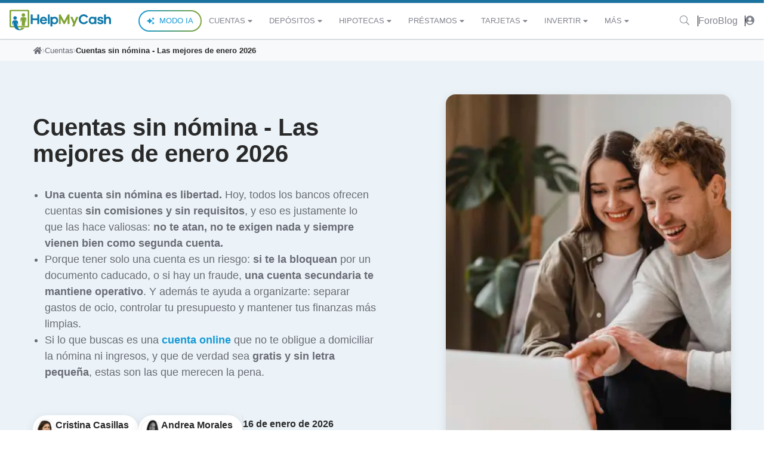

--- FILE ---
content_type: text/html; charset=utf-8
request_url: https://www.helpmycash.com/cuentas/cuentas-sin-nomina/
body_size: 94315
content:
<!DOCTYPE html><html class="hmc-tw" lang="es"><head>
    <meta charset="utf-8">
            <meta name="viewport" content="width=device-width, initial-scale=1, shrink-to-fit=no">
        <!-- Google Consent Mode -->

<!-- End Google Consent Mode -->

<!-- Google Tag Manager -->

<!-- End Google Tag Manager -->


<!-- Start cookieyes banner -->

<!-- End cookieyes banner -->

        <meta name="robots" content="max-image-preview:large">
    <style type="text/css">:root, :host {
  --fa-font-solid: normal 900 1em/1 "Font Awesome 6 Solid";
  --fa-font-regular: normal 400 1em/1 "Font Awesome 6 Regular";
  --fa-font-light: normal 300 1em/1 "Font Awesome 6 Light";
  --fa-font-thin: normal 100 1em/1 "Font Awesome 6 Thin";
  --fa-font-duotone: normal 900 1em/1 "Font Awesome 6 Duotone";
  --fa-font-sharp-solid: normal 900 1em/1 "Font Awesome 6 Sharp";
  --fa-font-sharp-regular: normal 400 1em/1 "Font Awesome 6 Sharp";
  --fa-font-sharp-light: normal 300 1em/1 "Font Awesome 6 Sharp";
  --fa-font-sharp-thin: normal 100 1em/1 "Font Awesome 6 Sharp";
  --fa-font-brands: normal 400 1em/1 "Font Awesome 6 Brands";
}

svg:not(:root).svg-inline--fa, svg:not(:host).svg-inline--fa {
  overflow: visible;
  box-sizing: content-box;
}

.svg-inline--fa {
  display: var(--fa-display, inline-block);
  height: 1em;
  overflow: visible;
  vertical-align: -0.125em;
}
.svg-inline--fa.fa-2xs {
  vertical-align: 0.1em;
}
.svg-inline--fa.fa-xs {
  vertical-align: 0em;
}
.svg-inline--fa.fa-sm {
  vertical-align: -0.0714285705em;
}
.svg-inline--fa.fa-lg {
  vertical-align: -0.2em;
}
.svg-inline--fa.fa-xl {
  vertical-align: -0.25em;
}
.svg-inline--fa.fa-2xl {
  vertical-align: -0.3125em;
}
.svg-inline--fa.fa-pull-left {
  margin-right: var(--fa-pull-margin, 0.3em);
  width: auto;
}
.svg-inline--fa.fa-pull-right {
  margin-left: var(--fa-pull-margin, 0.3em);
  width: auto;
}
.svg-inline--fa.fa-li {
  width: var(--fa-li-width, 2em);
  top: 0.25em;
}
.svg-inline--fa.fa-fw {
  width: var(--fa-fw-width, 1.25em);
}

.fa-layers svg.svg-inline--fa {
  bottom: 0;
  left: 0;
  margin: auto;
  position: absolute;
  right: 0;
  top: 0;
}

.fa-layers-counter, .fa-layers-text {
  display: inline-block;
  position: absolute;
  text-align: center;
}

.fa-layers {
  display: inline-block;
  height: 1em;
  position: relative;
  text-align: center;
  vertical-align: -0.125em;
  width: 1em;
}
.fa-layers svg.svg-inline--fa {
  -webkit-transform-origin: center center;
          transform-origin: center center;
}

.fa-layers-text {
  left: 50%;
  top: 50%;
  -webkit-transform: translate(-50%, -50%);
          transform: translate(-50%, -50%);
  -webkit-transform-origin: center center;
          transform-origin: center center;
}

.fa-layers-counter {
  background-color: var(--fa-counter-background-color, #ff253a);
  border-radius: var(--fa-counter-border-radius, 1em);
  box-sizing: border-box;
  color: var(--fa-inverse, #fff);
  line-height: var(--fa-counter-line-height, 1);
  max-width: var(--fa-counter-max-width, 5em);
  min-width: var(--fa-counter-min-width, 1.5em);
  overflow: hidden;
  padding: var(--fa-counter-padding, 0.25em 0.5em);
  right: var(--fa-right, 0);
  text-overflow: ellipsis;
  top: var(--fa-top, 0);
  -webkit-transform: scale(var(--fa-counter-scale, 0.25));
          transform: scale(var(--fa-counter-scale, 0.25));
  -webkit-transform-origin: top right;
          transform-origin: top right;
}

.fa-layers-bottom-right {
  bottom: var(--fa-bottom, 0);
  right: var(--fa-right, 0);
  top: auto;
  -webkit-transform: scale(var(--fa-layers-scale, 0.25));
          transform: scale(var(--fa-layers-scale, 0.25));
  -webkit-transform-origin: bottom right;
          transform-origin: bottom right;
}

.fa-layers-bottom-left {
  bottom: var(--fa-bottom, 0);
  left: var(--fa-left, 0);
  right: auto;
  top: auto;
  -webkit-transform: scale(var(--fa-layers-scale, 0.25));
          transform: scale(var(--fa-layers-scale, 0.25));
  -webkit-transform-origin: bottom left;
          transform-origin: bottom left;
}

.fa-layers-top-right {
  top: var(--fa-top, 0);
  right: var(--fa-right, 0);
  -webkit-transform: scale(var(--fa-layers-scale, 0.25));
          transform: scale(var(--fa-layers-scale, 0.25));
  -webkit-transform-origin: top right;
          transform-origin: top right;
}

.fa-layers-top-left {
  left: var(--fa-left, 0);
  right: auto;
  top: var(--fa-top, 0);
  -webkit-transform: scale(var(--fa-layers-scale, 0.25));
          transform: scale(var(--fa-layers-scale, 0.25));
  -webkit-transform-origin: top left;
          transform-origin: top left;
}

.fa-1x {
  font-size: 1em;
}

.fa-2x {
  font-size: 2em;
}

.fa-3x {
  font-size: 3em;
}

.fa-4x {
  font-size: 4em;
}

.fa-5x {
  font-size: 5em;
}

.fa-6x {
  font-size: 6em;
}

.fa-7x {
  font-size: 7em;
}

.fa-8x {
  font-size: 8em;
}

.fa-9x {
  font-size: 9em;
}

.fa-10x {
  font-size: 10em;
}

.fa-2xs {
  font-size: 0.625em;
  line-height: 0.1em;
  vertical-align: 0.225em;
}

.fa-xs {
  font-size: 0.75em;
  line-height: 0.0833333337em;
  vertical-align: 0.125em;
}

.fa-sm {
  font-size: 0.875em;
  line-height: 0.0714285718em;
  vertical-align: 0.0535714295em;
}

.fa-lg {
  font-size: 1.25em;
  line-height: 0.05em;
  vertical-align: -0.075em;
}

.fa-xl {
  font-size: 1.5em;
  line-height: 0.0416666682em;
  vertical-align: -0.125em;
}

.fa-2xl {
  font-size: 2em;
  line-height: 0.03125em;
  vertical-align: -0.1875em;
}

.fa-fw {
  text-align: center;
  width: 1.25em;
}

.fa-ul {
  list-style-type: none;
  margin-left: var(--fa-li-margin, 2.5em);
  padding-left: 0;
}
.fa-ul > li {
  position: relative;
}

.fa-li {
  left: calc(var(--fa-li-width, 2em) * -1);
  position: absolute;
  text-align: center;
  width: var(--fa-li-width, 2em);
  line-height: inherit;
}

.fa-border {
  border-color: var(--fa-border-color, #eee);
  border-radius: var(--fa-border-radius, 0.1em);
  border-style: var(--fa-border-style, solid);
  border-width: var(--fa-border-width, 0.08em);
  padding: var(--fa-border-padding, 0.2em 0.25em 0.15em);
}

.fa-pull-left {
  float: left;
  margin-right: var(--fa-pull-margin, 0.3em);
}

.fa-pull-right {
  float: right;
  margin-left: var(--fa-pull-margin, 0.3em);
}

.fa-beat {
  -webkit-animation-name: fa-beat;
          animation-name: fa-beat;
  -webkit-animation-delay: var(--fa-animation-delay, 0s);
          animation-delay: var(--fa-animation-delay, 0s);
  -webkit-animation-direction: var(--fa-animation-direction, normal);
          animation-direction: var(--fa-animation-direction, normal);
  -webkit-animation-duration: var(--fa-animation-duration, 1s);
          animation-duration: var(--fa-animation-duration, 1s);
  -webkit-animation-iteration-count: var(--fa-animation-iteration-count, infinite);
          animation-iteration-count: var(--fa-animation-iteration-count, infinite);
  -webkit-animation-timing-function: var(--fa-animation-timing, ease-in-out);
          animation-timing-function: var(--fa-animation-timing, ease-in-out);
}

.fa-bounce {
  -webkit-animation-name: fa-bounce;
          animation-name: fa-bounce;
  -webkit-animation-delay: var(--fa-animation-delay, 0s);
          animation-delay: var(--fa-animation-delay, 0s);
  -webkit-animation-direction: var(--fa-animation-direction, normal);
          animation-direction: var(--fa-animation-direction, normal);
  -webkit-animation-duration: var(--fa-animation-duration, 1s);
          animation-duration: var(--fa-animation-duration, 1s);
  -webkit-animation-iteration-count: var(--fa-animation-iteration-count, infinite);
          animation-iteration-count: var(--fa-animation-iteration-count, infinite);
  -webkit-animation-timing-function: var(--fa-animation-timing, cubic-bezier(0.28, 0.84, 0.42, 1));
          animation-timing-function: var(--fa-animation-timing, cubic-bezier(0.28, 0.84, 0.42, 1));
}

.fa-fade {
  -webkit-animation-name: fa-fade;
          animation-name: fa-fade;
  -webkit-animation-delay: var(--fa-animation-delay, 0s);
          animation-delay: var(--fa-animation-delay, 0s);
  -webkit-animation-direction: var(--fa-animation-direction, normal);
          animation-direction: var(--fa-animation-direction, normal);
  -webkit-animation-duration: var(--fa-animation-duration, 1s);
          animation-duration: var(--fa-animation-duration, 1s);
  -webkit-animation-iteration-count: var(--fa-animation-iteration-count, infinite);
          animation-iteration-count: var(--fa-animation-iteration-count, infinite);
  -webkit-animation-timing-function: var(--fa-animation-timing, cubic-bezier(0.4, 0, 0.6, 1));
          animation-timing-function: var(--fa-animation-timing, cubic-bezier(0.4, 0, 0.6, 1));
}

.fa-beat-fade {
  -webkit-animation-name: fa-beat-fade;
          animation-name: fa-beat-fade;
  -webkit-animation-delay: var(--fa-animation-delay, 0s);
          animation-delay: var(--fa-animation-delay, 0s);
  -webkit-animation-direction: var(--fa-animation-direction, normal);
          animation-direction: var(--fa-animation-direction, normal);
  -webkit-animation-duration: var(--fa-animation-duration, 1s);
          animation-duration: var(--fa-animation-duration, 1s);
  -webkit-animation-iteration-count: var(--fa-animation-iteration-count, infinite);
          animation-iteration-count: var(--fa-animation-iteration-count, infinite);
  -webkit-animation-timing-function: var(--fa-animation-timing, cubic-bezier(0.4, 0, 0.6, 1));
          animation-timing-function: var(--fa-animation-timing, cubic-bezier(0.4, 0, 0.6, 1));
}

.fa-flip {
  -webkit-animation-name: fa-flip;
          animation-name: fa-flip;
  -webkit-animation-delay: var(--fa-animation-delay, 0s);
          animation-delay: var(--fa-animation-delay, 0s);
  -webkit-animation-direction: var(--fa-animation-direction, normal);
          animation-direction: var(--fa-animation-direction, normal);
  -webkit-animation-duration: var(--fa-animation-duration, 1s);
          animation-duration: var(--fa-animation-duration, 1s);
  -webkit-animation-iteration-count: var(--fa-animation-iteration-count, infinite);
          animation-iteration-count: var(--fa-animation-iteration-count, infinite);
  -webkit-animation-timing-function: var(--fa-animation-timing, ease-in-out);
          animation-timing-function: var(--fa-animation-timing, ease-in-out);
}

.fa-shake {
  -webkit-animation-name: fa-shake;
          animation-name: fa-shake;
  -webkit-animation-delay: var(--fa-animation-delay, 0s);
          animation-delay: var(--fa-animation-delay, 0s);
  -webkit-animation-direction: var(--fa-animation-direction, normal);
          animation-direction: var(--fa-animation-direction, normal);
  -webkit-animation-duration: var(--fa-animation-duration, 1s);
          animation-duration: var(--fa-animation-duration, 1s);
  -webkit-animation-iteration-count: var(--fa-animation-iteration-count, infinite);
          animation-iteration-count: var(--fa-animation-iteration-count, infinite);
  -webkit-animation-timing-function: var(--fa-animation-timing, linear);
          animation-timing-function: var(--fa-animation-timing, linear);
}

.fa-spin {
  -webkit-animation-name: fa-spin;
          animation-name: fa-spin;
  -webkit-animation-delay: var(--fa-animation-delay, 0s);
          animation-delay: var(--fa-animation-delay, 0s);
  -webkit-animation-direction: var(--fa-animation-direction, normal);
          animation-direction: var(--fa-animation-direction, normal);
  -webkit-animation-duration: var(--fa-animation-duration, 2s);
          animation-duration: var(--fa-animation-duration, 2s);
  -webkit-animation-iteration-count: var(--fa-animation-iteration-count, infinite);
          animation-iteration-count: var(--fa-animation-iteration-count, infinite);
  -webkit-animation-timing-function: var(--fa-animation-timing, linear);
          animation-timing-function: var(--fa-animation-timing, linear);
}

.fa-spin-reverse {
  --fa-animation-direction: reverse;
}

.fa-pulse,
.fa-spin-pulse {
  -webkit-animation-name: fa-spin;
          animation-name: fa-spin;
  -webkit-animation-direction: var(--fa-animation-direction, normal);
          animation-direction: var(--fa-animation-direction, normal);
  -webkit-animation-duration: var(--fa-animation-duration, 1s);
          animation-duration: var(--fa-animation-duration, 1s);
  -webkit-animation-iteration-count: var(--fa-animation-iteration-count, infinite);
          animation-iteration-count: var(--fa-animation-iteration-count, infinite);
  -webkit-animation-timing-function: var(--fa-animation-timing, steps(8));
          animation-timing-function: var(--fa-animation-timing, steps(8));
}

@media (prefers-reduced-motion: reduce) {
  .fa-beat,
.fa-bounce,
.fa-fade,
.fa-beat-fade,
.fa-flip,
.fa-pulse,
.fa-shake,
.fa-spin,
.fa-spin-pulse {
    -webkit-animation-delay: -1ms;
            animation-delay: -1ms;
    -webkit-animation-duration: 1ms;
            animation-duration: 1ms;
    -webkit-animation-iteration-count: 1;
            animation-iteration-count: 1;
    -webkit-transition-delay: 0s;
            transition-delay: 0s;
    -webkit-transition-duration: 0s;
            transition-duration: 0s;
  }
}
@-webkit-keyframes fa-beat {
  0%, 90% {
    -webkit-transform: scale(1);
            transform: scale(1);
  }
  45% {
    -webkit-transform: scale(var(--fa-beat-scale, 1.25));
            transform: scale(var(--fa-beat-scale, 1.25));
  }
}
@keyframes fa-beat {
  0%, 90% {
    -webkit-transform: scale(1);
            transform: scale(1);
  }
  45% {
    -webkit-transform: scale(var(--fa-beat-scale, 1.25));
            transform: scale(var(--fa-beat-scale, 1.25));
  }
}
@-webkit-keyframes fa-bounce {
  0% {
    -webkit-transform: scale(1, 1) translateY(0);
            transform: scale(1, 1) translateY(0);
  }
  10% {
    -webkit-transform: scale(var(--fa-bounce-start-scale-x, 1.1), var(--fa-bounce-start-scale-y, 0.9)) translateY(0);
            transform: scale(var(--fa-bounce-start-scale-x, 1.1), var(--fa-bounce-start-scale-y, 0.9)) translateY(0);
  }
  30% {
    -webkit-transform: scale(var(--fa-bounce-jump-scale-x, 0.9), var(--fa-bounce-jump-scale-y, 1.1)) translateY(var(--fa-bounce-height, -0.5em));
            transform: scale(var(--fa-bounce-jump-scale-x, 0.9), var(--fa-bounce-jump-scale-y, 1.1)) translateY(var(--fa-bounce-height, -0.5em));
  }
  50% {
    -webkit-transform: scale(var(--fa-bounce-land-scale-x, 1.05), var(--fa-bounce-land-scale-y, 0.95)) translateY(0);
            transform: scale(var(--fa-bounce-land-scale-x, 1.05), var(--fa-bounce-land-scale-y, 0.95)) translateY(0);
  }
  57% {
    -webkit-transform: scale(1, 1) translateY(var(--fa-bounce-rebound, -0.125em));
            transform: scale(1, 1) translateY(var(--fa-bounce-rebound, -0.125em));
  }
  64% {
    -webkit-transform: scale(1, 1) translateY(0);
            transform: scale(1, 1) translateY(0);
  }
  100% {
    -webkit-transform: scale(1, 1) translateY(0);
            transform: scale(1, 1) translateY(0);
  }
}
@keyframes fa-bounce {
  0% {
    -webkit-transform: scale(1, 1) translateY(0);
            transform: scale(1, 1) translateY(0);
  }
  10% {
    -webkit-transform: scale(var(--fa-bounce-start-scale-x, 1.1), var(--fa-bounce-start-scale-y, 0.9)) translateY(0);
            transform: scale(var(--fa-bounce-start-scale-x, 1.1), var(--fa-bounce-start-scale-y, 0.9)) translateY(0);
  }
  30% {
    -webkit-transform: scale(var(--fa-bounce-jump-scale-x, 0.9), var(--fa-bounce-jump-scale-y, 1.1)) translateY(var(--fa-bounce-height, -0.5em));
            transform: scale(var(--fa-bounce-jump-scale-x, 0.9), var(--fa-bounce-jump-scale-y, 1.1)) translateY(var(--fa-bounce-height, -0.5em));
  }
  50% {
    -webkit-transform: scale(var(--fa-bounce-land-scale-x, 1.05), var(--fa-bounce-land-scale-y, 0.95)) translateY(0);
            transform: scale(var(--fa-bounce-land-scale-x, 1.05), var(--fa-bounce-land-scale-y, 0.95)) translateY(0);
  }
  57% {
    -webkit-transform: scale(1, 1) translateY(var(--fa-bounce-rebound, -0.125em));
            transform: scale(1, 1) translateY(var(--fa-bounce-rebound, -0.125em));
  }
  64% {
    -webkit-transform: scale(1, 1) translateY(0);
            transform: scale(1, 1) translateY(0);
  }
  100% {
    -webkit-transform: scale(1, 1) translateY(0);
            transform: scale(1, 1) translateY(0);
  }
}
@-webkit-keyframes fa-fade {
  50% {
    opacity: var(--fa-fade-opacity, 0.4);
  }
}
@keyframes fa-fade {
  50% {
    opacity: var(--fa-fade-opacity, 0.4);
  }
}
@-webkit-keyframes fa-beat-fade {
  0%, 100% {
    opacity: var(--fa-beat-fade-opacity, 0.4);
    -webkit-transform: scale(1);
            transform: scale(1);
  }
  50% {
    opacity: 1;
    -webkit-transform: scale(var(--fa-beat-fade-scale, 1.125));
            transform: scale(var(--fa-beat-fade-scale, 1.125));
  }
}
@keyframes fa-beat-fade {
  0%, 100% {
    opacity: var(--fa-beat-fade-opacity, 0.4);
    -webkit-transform: scale(1);
            transform: scale(1);
  }
  50% {
    opacity: 1;
    -webkit-transform: scale(var(--fa-beat-fade-scale, 1.125));
            transform: scale(var(--fa-beat-fade-scale, 1.125));
  }
}
@-webkit-keyframes fa-flip {
  50% {
    -webkit-transform: rotate3d(var(--fa-flip-x, 0), var(--fa-flip-y, 1), var(--fa-flip-z, 0), var(--fa-flip-angle, -180deg));
            transform: rotate3d(var(--fa-flip-x, 0), var(--fa-flip-y, 1), var(--fa-flip-z, 0), var(--fa-flip-angle, -180deg));
  }
}
@keyframes fa-flip {
  50% {
    -webkit-transform: rotate3d(var(--fa-flip-x, 0), var(--fa-flip-y, 1), var(--fa-flip-z, 0), var(--fa-flip-angle, -180deg));
            transform: rotate3d(var(--fa-flip-x, 0), var(--fa-flip-y, 1), var(--fa-flip-z, 0), var(--fa-flip-angle, -180deg));
  }
}
@-webkit-keyframes fa-shake {
  0% {
    -webkit-transform: rotate(-15deg);
            transform: rotate(-15deg);
  }
  4% {
    -webkit-transform: rotate(15deg);
            transform: rotate(15deg);
  }
  8%, 24% {
    -webkit-transform: rotate(-18deg);
            transform: rotate(-18deg);
  }
  12%, 28% {
    -webkit-transform: rotate(18deg);
            transform: rotate(18deg);
  }
  16% {
    -webkit-transform: rotate(-22deg);
            transform: rotate(-22deg);
  }
  20% {
    -webkit-transform: rotate(22deg);
            transform: rotate(22deg);
  }
  32% {
    -webkit-transform: rotate(-12deg);
            transform: rotate(-12deg);
  }
  36% {
    -webkit-transform: rotate(12deg);
            transform: rotate(12deg);
  }
  40%, 100% {
    -webkit-transform: rotate(0deg);
            transform: rotate(0deg);
  }
}
@keyframes fa-shake {
  0% {
    -webkit-transform: rotate(-15deg);
            transform: rotate(-15deg);
  }
  4% {
    -webkit-transform: rotate(15deg);
            transform: rotate(15deg);
  }
  8%, 24% {
    -webkit-transform: rotate(-18deg);
            transform: rotate(-18deg);
  }
  12%, 28% {
    -webkit-transform: rotate(18deg);
            transform: rotate(18deg);
  }
  16% {
    -webkit-transform: rotate(-22deg);
            transform: rotate(-22deg);
  }
  20% {
    -webkit-transform: rotate(22deg);
            transform: rotate(22deg);
  }
  32% {
    -webkit-transform: rotate(-12deg);
            transform: rotate(-12deg);
  }
  36% {
    -webkit-transform: rotate(12deg);
            transform: rotate(12deg);
  }
  40%, 100% {
    -webkit-transform: rotate(0deg);
            transform: rotate(0deg);
  }
}
@-webkit-keyframes fa-spin {
  0% {
    -webkit-transform: rotate(0deg);
            transform: rotate(0deg);
  }
  100% {
    -webkit-transform: rotate(360deg);
            transform: rotate(360deg);
  }
}
@keyframes fa-spin {
  0% {
    -webkit-transform: rotate(0deg);
            transform: rotate(0deg);
  }
  100% {
    -webkit-transform: rotate(360deg);
            transform: rotate(360deg);
  }
}
.fa-rotate-90 {
  -webkit-transform: rotate(90deg);
          transform: rotate(90deg);
}

.fa-rotate-180 {
  -webkit-transform: rotate(180deg);
          transform: rotate(180deg);
}

.fa-rotate-270 {
  -webkit-transform: rotate(270deg);
          transform: rotate(270deg);
}

.fa-flip-horizontal {
  -webkit-transform: scale(-1, 1);
          transform: scale(-1, 1);
}

.fa-flip-vertical {
  -webkit-transform: scale(1, -1);
          transform: scale(1, -1);
}

.fa-flip-both,
.fa-flip-horizontal.fa-flip-vertical {
  -webkit-transform: scale(-1, -1);
          transform: scale(-1, -1);
}

.fa-rotate-by {
  -webkit-transform: rotate(var(--fa-rotate-angle, none));
          transform: rotate(var(--fa-rotate-angle, none));
}

.fa-stack {
  display: inline-block;
  vertical-align: middle;
  height: 2em;
  position: relative;
  width: 2.5em;
}

.fa-stack-1x,
.fa-stack-2x {
  bottom: 0;
  left: 0;
  margin: auto;
  position: absolute;
  right: 0;
  top: 0;
  z-index: var(--fa-stack-z-index, auto);
}

.svg-inline--fa.fa-stack-1x {
  height: 1em;
  width: 1.25em;
}
.svg-inline--fa.fa-stack-2x {
  height: 2em;
  width: 2.5em;
}

.fa-inverse {
  color: var(--fa-inverse, #fff);
}

.sr-only,
.fa-sr-only {
  position: absolute;
  width: 1px;
  height: 1px;
  padding: 0;
  margin: -1px;
  overflow: hidden;
  clip: rect(0, 0, 0, 0);
  white-space: nowrap;
  border-width: 0;
}

.sr-only-focusable:not(:focus),
.fa-sr-only-focusable:not(:focus) {
  position: absolute;
  width: 1px;
  height: 1px;
  padding: 0;
  margin: -1px;
  overflow: hidden;
  clip: rect(0, 0, 0, 0);
  white-space: nowrap;
  border-width: 0;
}

.svg-inline--fa .fa-primary {
  fill: var(--fa-primary-color, currentColor);
  opacity: var(--fa-primary-opacity, 1);
}

.svg-inline--fa .fa-secondary {
  fill: var(--fa-secondary-color, currentColor);
  opacity: var(--fa-secondary-opacity, 0.4);
}

.svg-inline--fa.fa-swap-opacity .fa-primary {
  opacity: var(--fa-secondary-opacity, 0.4);
}

.svg-inline--fa.fa-swap-opacity .fa-secondary {
  opacity: var(--fa-primary-opacity, 1);
}

.svg-inline--fa mask .fa-primary,
.svg-inline--fa mask .fa-secondary {
  fill: black;
}

.fad.fa-inverse,
.fa-duotone.fa-inverse {
  color: var(--fa-inverse, #fff);
}</style><link rel="dns-prefetch" href="//d3uir0eo9qeeuq.cloudfront.net">
    <link rel="dns-prefetch" href="https://res.cloudinary.com/">
        <link rel="preload" as="script" href="https://www.helpmycash.com/frontend/last/assets/custom-page-d656ed26.js" crossorigin="">
    <link rel="preload" as="style" href="https://www.helpmycash.com/frontend/last/assets/style.css.6df2c47c.css">
                        <link rel="preload" as="image" href="https://res.cloudinary.com/helpmycash/image/upload/c_fill,w_1280,q_auto,f_auto/media/ml6wcpopi2qcgdcxz7ut" imagesizes="(min-width: 768px) 58vw, 100vw" preloadkey="hero-image" imagesrcset="https://res.cloudinary.com/helpmycash/image/upload/c_fill,w_320,q_auto,f_auto/media/ml6wcpopi2qcgdcxz7ut 320w, https://res.cloudinary.com/helpmycash/image/upload/c_fill,w_480,q_auto,f_auto/media/ml6wcpopi2qcgdcxz7ut 480w, https://res.cloudinary.com/helpmycash/image/upload/c_fill,w_768,q_auto,f_auto/media/ml6wcpopi2qcgdcxz7ut 768w, https://res.cloudinary.com/helpmycash/image/upload/c_fill,w_1280,q_auto,f_auto/media/ml6wcpopi2qcgdcxz7ut 1280w">
                    <link rel="stylesheet" href="https://www.helpmycash.com/frontend/last/assets/style.css.6df2c47c.css">
        
    <link rel="apple-touch-icon-precomposed" sizes="57x57" href="/apple-touch-icon-57x57.png">
    <link rel="apple-touch-icon-precomposed" sizes="114x114" href="/apple-touch-icon-114x114.png">
    <link rel="apple-touch-icon-precomposed" sizes="72x72" href="/apple-touch-icon-72x72.png">
    <link rel="apple-touch-icon-precomposed" sizes="144x144" href="/apple-touch-icon-144x144.png">
    <link rel="apple-touch-icon-precomposed" sizes="60x60" href="/apple-touch-icon-60x60.png">
    <link rel="apple-touch-icon-precomposed" sizes="120x120" href="/apple-touch-icon-120x120.png">
    <link rel="apple-touch-icon-precomposed" sizes="76x76" href="/apple-touch-icon-76x76.png">
    <link rel="apple-touch-icon-precomposed" sizes="152x152" href="/apple-touch-icon-152x152.png">
    <link rel="icon" type="image/png" href="/favicon-196x196.png" sizes="196x196">
    <link rel="icon" type="image/png" href="/favicon-96x96.png" sizes="96x96">
    <link rel="icon" type="image/png" href="/favicon-32x32.png" sizes="32x32">
    <link rel="icon" type="image/png" href="/favicon-16x16.png" sizes="16x16">
    <link rel="icon" type="image/png" href="/favicon-128.png" sizes="128x128">
    <meta name="application-name" content="HelpMyCash.com">
    <meta name="msapplication-TileColor" content="#FFFFFF">
    <meta name="msapplication-TileImage" content="/mstile-144x144.png">
    <meta name="msapplication-square70x70logo" content="/mstile-70x70.png">
    <meta name="msapplication-square150x150logo" content="/mstile-150x150.png">
    <meta name="msapplication-wide310x150logo" content="/mstile-310x150.png">
    <meta name="msapplication-square310x310logo" content="/mstile-310x310.png">
    <meta name="author" content="HelpMyCash">
    <meta name="google-site-verification" content="EuwKzsMJFtvgeQgP0BOBx467evnt6qHRXLF2c3orgoU">
    <meta property="fb:app_id" content="239805762708806">
    <meta name="csrf-token" content="uBKkGkO2cS8FrI1G6pPcbLfGQ8UaWs1nBvNWmrvs">
    <title>Cuentas sin nómina sin comisiones: mejores de enero 2026</title>
<meta name="description" content="Descubre las mejores cuentas sin nómina de España: con rentabilidad, sin comisiones, sin permanencia y con tu dinero siempre disponible.">
<link rel="canonical" href="https://www.helpmycash.com/cuentas/cuentas-sin-nomina/">
<meta property="og:title" content="Cuentas sin nómina sin comisiones: mejores de enero 2026">
<meta property="og:description" content="Descubre las mejores cuentas sin nómina de España: con rentabilidad, sin comisiones, sin permanencia y con tu dinero siempre disponible.">
<meta property="og:type" content="website">
<meta property="og:image" content="https://res.cloudinary.com/helpmycash/image/upload/c_fill,w_1280,q_auto,f_auto/media/ml6wcpopi2qcgdcxz7ut">
<meta property="og:site_name" content="HelpMyCash.com">
<meta property="og:url" content="https://www.helpmycash.com/cuentas/cuentas-sin-nomina/">

<meta name="twitter:title" content="Cuentas sin nómina sin comisiones: mejores de enero 2026">
<meta name="twitter:description" content="Descubre las mejores cuentas sin nómina de España: con rentabilidad, sin comisiones, sin permanencia y con tu dinero siempre disponible.">
<meta name="twitter:site" content="@InfoHelpMyCash">
        <style>[data-gjs-type="wrapper"]{padding-bottom:100px;}#iun8l{min-height:100px;padding-bottom:20px;}#iqjpf{min-height:100px;padding-bottom:20px;}#ile2xc{min-height:100px;padding-bottom:20px;}#iuq3z7{min-height:100px;padding-bottom:20px;}#if0huh{min-height:100px;padding-bottom:20px;}#irtjjl{min-height:100px;padding-bottom:20px;}#ilzhpc{margin-bottom:1rem;}#i3an5z{min-height:100px;padding-bottom:20px;}#ild6vp{min-height:100px;padding-bottom:20px;}#ieuagh{min-height:100px;padding-bottom:20px;}#igv6sf{min-height:100px;padding-bottom:20px;}#i1grol{margin-bottom:1.5rem;}#i6t677{min-height:100px;padding-bottom:20px;}#ipc8r5{min-height:100px;padding-bottom:20px;}#ituifl{min-height:100px;padding-bottom:20px;}#i33j78{min-height:100px;padding-bottom:20px;}#is6hj2{min-height:100px;padding-bottom:20px;}#ipa5p7{min-height:100px;padding-bottom:20px;}#inufdp{min-height:100px;padding-bottom:20px;}#iiexd8{min-height:100px;padding-bottom:20px;}#ifgz7l{min-height:100px;padding-bottom:20px;}#ius0xs{min-height:100px;padding-bottom:20px;}#itqdy7{min-height:100px;padding-bottom:20px;}#irl5g5{min-height:100px;padding-bottom:20px;}#if9kci{min-height:100px;padding-bottom:20px;}#iqji4l{min-height:100px;padding-bottom:20px;}#ia2syg{min-height:100px;padding-bottom:20px;}#iz5unl{min-height:75px;}#ihfh58{min-height:75px;}#ipmvvo{width:153px;height:auto;display:block;max-width:100%;margin-left:auto;margin-right:auto;}#izo7if{margin-bottom:1rem;}#ildrdf{min-height:75px;}#iok55b{width:153px;height:auto;display:block;max-width:100%;margin-left:auto;margin-right:auto;}#iki7sl{min-height:75px;}#ikq23c{margin-bottom:1rem;}#iwm44j{width:184px;height:auto;display:block;max-width:100%;margin-left:auto;margin-right:auto;}#izltf7{min-height:75px;}#i641h8{min-height:75px;}#iecwhj{min-height:100px;padding-bottom:20px;}#if45ab{margin-top:0.5rem;}#i8vasg{margin-bottom:1rem;}#ie5enl{width:186px;height:auto;display:block;max-width:100%;margin-left:auto;margin-right:auto;}#ifcchm{min-height:75px;}#ihva3f{width:186px;height:auto;display:block;max-width:100%;margin-left:auto;margin-right:auto;}</style><link rel="modulepreload" as="script" crossorigin="" href="/frontend/last/assets/index.ea0bd550.js"><link rel="modulepreload" as="script" crossorigin="" href="/frontend/last/assets/request.5f91ed12.js"><link rel="modulepreload" as="script" crossorigin="" href="/frontend/last/assets/event-tracking.656d8207.js"><link rel="modulepreload" as="script" crossorigin="" href="/frontend/last/assets/hmc-similar-products.vue.5eecf539.js"><link rel="modulepreload" as="script" crossorigin="" href="/frontend/last/assets/hmc-card.vue.b7e6b12b.js"><link rel="modulepreload" as="script" crossorigin="" href="/frontend/last/assets/hmc-brand-logo.vue.268325a1.js"><link rel="modulepreload" as="script" crossorigin="" href="/frontend/last/assets/hmc-image.vue.abeed104.js"><link rel="modulepreload" as="script" crossorigin="" href="/frontend/last/assets/hmc-link.vue.612e18b0.js"><link rel="modulepreload" as="script" crossorigin="" href="/frontend/last/assets/hmc-rich-text.vue.18235ce2.js"><link rel="modulepreload" as="script" crossorigin="" href="/frontend/last/assets/hmc-cta-link.vue.c5c04de2.js"><link rel="modulepreload" as="script" crossorigin="" href="/frontend/last/assets/hmc-ribbon.vue.a298e613.js"><link rel="modulepreload" as="script" crossorigin="" href="/frontend/last/assets/hmc-checkbox.vue.9113fd00.js"><link rel="modulepreload" as="script" crossorigin="" href="/frontend/last/assets/index.es.da6559c9.js"><link rel="modulepreload" as="script" crossorigin="" href="/frontend/last/assets/hmc-progress-bar.vue.c2392894.js"><link rel="modulepreload" as="script" crossorigin="" href="/frontend/last/assets/collapse-transition.vue.a511673c.js"><link rel="modulepreload" as="script" crossorigin="" href="/frontend/last/assets/hmc-rating.vue.0ac368be.js"><link rel="modulepreload" as="script" crossorigin="" href="/frontend/last/assets/hmc-select.vue.142a21cc.js"><link rel="modulepreload" as="script" crossorigin="" href="/frontend/last/assets/hmc-pages-related-contents.vue.672b3a5d.js"><link rel="modulepreload" as="script" crossorigin="" href="/frontend/last/assets/hmc-section.vue.7a48f167.js"><link rel="modulepreload" as="script" crossorigin="" href="/frontend/last/assets/hmc-section-heyvtcvser.vue.9428329e.js"><link rel="modulepreload" as="script" crossorigin="" href="/frontend/last/assets/hmc-news-card.vue.f1093075.js"><link rel="modulepreload" as="script" crossorigin="" href="/frontend/last/assets/hmc-link-button.vue.378eec08.js"><link rel="modulepreload" as="script" crossorigin="" href="/frontend/last/assets/hmc-icon-chevron-right.vue.669270f7.js"><link rel="modulepreload" as="script" crossorigin="" href="/frontend/last/assets/tailwind.8004cf98.js"><link rel="modulepreload" as="script" crossorigin="" href="/frontend/last/assets/sentry.33d3f5ce.js"><link rel="modulepreload" as="script" crossorigin="" href="/frontend/last/assets/hmc-tags-list.vue.d4d6211d.js"><link rel="modulepreload" as="script" crossorigin="" href="/frontend/last/assets/hmc-her1iu7oer.vue.8600a249.js"><link rel="modulepreload" as="script" crossorigin="" href="/frontend/last/assets/hmc-logo.vue.4826d3a5.js"><link rel="modulepreload" as="script" crossorigin="" href="/frontend/last/assets/hmc-icon-close.vue.247dfe49.js"><link rel="modulepreload" as="script" crossorigin="" href="/frontend/last/assets/hmc-avatar.vue.e57eb446.js"><link rel="modulepreload" as="script" crossorigin="" href="/frontend/last/assets/format.452a57ec.js"><link rel="modulepreload" as="script" crossorigin="" href="/frontend/last/assets/hmc-related-contents-item.vue.2b230432.js"><link rel="modulepreload" as="script" crossorigin="" href="/frontend/last/assets/hmc-author.vue.cac0210b.js"><link rel="modulepreload" as="script" crossorigin="" href="/frontend/last/assets/hmc-slider.vue.79ea1dd4.js"><link rel="modulepreload" as="script" crossorigin="" href="/frontend/last/assets/hmc-tab.vue.38229f78.js"><link rel="modulepreload" as="script" crossorigin="" href="/frontend/last/assets/hmc-navigation.vue.5577eefc.js"><link rel="modulepreload" as="script" crossorigin="" href="/frontend/last/assets/hmc-chip.vue.e8299ee1.js"><link rel="modulepreload" as="script" crossorigin="" href="/frontend/last/assets/hmc-page-heirir3fer.vue.030ce10a.js"><link rel="modulepreload" as="script" crossorigin="" href="/frontend/last/assets/hmc-navigation-drawer.vue.d1a7565a.js"><link rel="modulepreload" as="script" crossorigin="" href="/frontend/last/assets/index.08f32349.js"><link rel="modulepreload" as="script" crossorigin="" href="/frontend/last/assets/hmc-transparency.vue.c04beced.js"><link rel="modulepreload" as="script" crossorigin="" href="/frontend/last/assets/hmc-modal-notice.vue.8443f8aa.js"><link rel="modulepreload" as="script" crossorigin="" href="/frontend/last/assets/hmc-icon-info-circle.vue.3b398336.js"><link rel="modulepreload" as="script" crossorigin="" href="/frontend/last/assets/hmc-icon-wallet.vue.c497db82.js"><link rel="modulepreload" as="script" crossorigin="" href="/frontend/last/assets/hmc-alert.vue.c40cb5d1.js"><link rel="modulepreload" as="script" crossorigin="" href="/frontend/last/assets/hmc-icon-chevron-down.vue.1853af5f.js"><link rel="modulepreload" as="script" crossorigin="" href="/frontend/last/assets/hmc-icon-chevron-left.vue.b883b784.js"><link rel="modulepreload" as="script" crossorigin="" href="/frontend/last/assets/hmc-icon-search-solid.vue.9a23f03f.js"><link rel="modulepreload" as="script" crossorigin="" href="/frontend/last/assets/hmc-fpfu44qeout-text-section.vue.e1f0e695.js"><link rel="modulepreload" as="script" crossorigin="" href="/frontend/last/assets/hmc-icon-filter.vue.ac286236.js"><link rel="modulepreload" as="script" crossorigin="" href="/frontend/last/assets/hmc-product-risk.vue.fe7dd416.js"><link rel="modulepreload" as="script" crossorigin="" href="/frontend/last/assets/hmc-icon-plus.vue.74f88326.js"><link rel="modulepreload" as="script" crossorigin="" href="/frontend/last/assets/hmc-spinner.vue.21df9b40.js"><link rel="modulepreload" as="script" crossorigin="" href="/frontend/last/assets/hmc-hipoteca-featured-characteristics-table.vue.325236e3.js"><link rel="modulepreload" as="script" crossorigin="" href="/frontend/last/assets/hmc-table-hexfaifer.vue.8125498b.js"><link rel="modulepreload" as="script" crossorigin="" href="/frontend/last/assets/vue-tippy.esm-browser.f591967b.js"><link rel="modulepreload" as="script" crossorigin="" href="/frontend/last/assets/hmc-depositos-featured-characteristics-table.vue.95c28c8f.js"><link rel="modulepreload" as="script" crossorigin="" href="/frontend/last/assets/hmc-icon-card.vue.dc58eddc.js"><link rel="modulepreload" as="script" crossorigin="" href="/frontend/last/assets/hmc-link-card.vue.8c9dad65.js"><link rel="modulepreload" as="script" crossorigin="" href="/frontend/last/assets/hmc-link-image.vue.8a4c135d.js"><link rel="modulepreload" as="script" crossorigin="" href="/frontend/last/assets/hmc-tag-cloud.vue.affeec54.js"><link rel="modulepreload" as="script" crossorigin="" href="/frontend/last/assets/hmc-ai-questions-suggestions.vue.f57eb7fd.js"><link rel="modulepreload" as="script" crossorigin="" href="/frontend/last/assets/hmc-collapsable-section.vue.9d309f3e.js"><link rel="modulepreload" as="script" crossorigin="" href="/frontend/last/assets/hmc-dataset-table.vue.f57cf8f5.js"><link rel="modulepreload" as="script" crossorigin="" href="/frontend/last/assets/hmc-latest-contents-card.vue.047bb9c9.js"><link rel="modulepreload" as="script" crossorigin="" href="/frontend/last/assets/hmc-product-card.vue.9aaff81e.js"><link rel="modulepreload" as="script" crossorigin="" href="/frontend/last/assets/hmc-products-list.vue.fb20c2de.js"><link rel="modulepreload" as="script" crossorigin="" href="/frontend/last/assets/hmc-tools-grid.vue.6774dbdc.js"><link rel="modulepreload" as="script" crossorigin="" href="/frontend/last/assets/premium-i85r0qs.2cd58d5c.js"><link rel="modulepreload" as="script" crossorigin="" href="/frontend/last/assets/premium-mgohs1fs.vue_vue_type_script_setup_true_lang.c0c66f01.js"><link rel="modulepreload" as="script" crossorigin="" href="/frontend/last/assets/use-mt0ugv-unit.a568e0aa.js"><link rel="modulepreload" as="script" crossorigin="" href="/frontend/last/assets/hmc-ai-questions-suggestions-renderer.d2c93617.js"><link rel="modulepreload" as="script" crossorigin="" href="/frontend/last/assets/hmc-products-list-renderer.8641a9b0.js"><link rel="modulepreload" as="script" crossorigin="" href="/frontend/last/assets/content.8a588541.js"><link rel="modulepreload" as="script" crossorigin="" href="/frontend/last/assets/hmc-form.12830057.js"><link rel="modulepreload" as="script" crossorigin="" href="/frontend/last/assets/hmc-form.vue_vue_type_style_index_0_lang.55544b81.js"><link rel="modulepreload" as="script" crossorigin="" href="/frontend/last/assets/hmc-image-renderer.dd4e845e.js"><style>.vue3-marquee{display:flex!important;position:relative}.vue3-marquee.horizontal{overflow-x:hidden!important;flex-direction:row!important;width:100%;height:max-content}.vue3-marquee.vertical{overflow-y:hidden!important;flex-direction:column!important;height:100%;width:max-content}.vue3-marquee:hover>.marquee{animation-play-state:var(--pauseOnHover)}.vue3-marquee:active>.marquee{animation-play-state:var(--pauseOnClick)}.vue3-marquee>.marquee{flex:0 0 auto;min-width:var(--min-width);min-height:var(--min-height);z-index:1;animation:var(--orientation) var(--duration) linear var(--delay) var(--loops);animation-play-state:var(--pauseAnimation);animation-direction:var(--direction)}.vue3-marquee.horizontal>.marquee{display:flex;flex-direction:row;align-items:center}.vue3-marquee.vertical>.marquee{display:flex;flex-direction:column;align-items:center}@keyframes scrollX{0%{transform:translate(0)}to{transform:translate(-100%)}}@keyframes scrollY{0%{transform:translateY(0)}to{transform:translateY(-100%)}}.vue3-marquee>.overlay{position:absolute;width:100%;height:100%}.vue3-marquee>.transparent-overlay{position:absolute;width:100%;height:100%}.vue3-marquee>.overlay:before,.vue3-marquee>.overlay:after{content:"";position:absolute;z-index:2}.vue3-marquee.horizontal>.overlay:before,.vue3-marquee.horizontal>.overlay:after{background:linear-gradient(to right,var(--gradient-color));height:100%;width:var(--gradient-length)}.vue3-marquee.vertical>.overlay:before,.vue3-marquee.vertical>.overlay:after{background:linear-gradient(to bottom,var(--gradient-color));height:var(--gradient-length);width:100%}.vue3-marquee.horizontal>.overlay:after{transform:rotate(180deg)}.vue3-marquee.vertical>.overlay:after{transform:rotate(-180deg)}.vue3-marquee>.overlay:before{left:0;top:0}.vue3-marquee.horizontal>.overlay:after{right:0;top:0}.vue3-marquee.vertical>.overlay:after{left:0;bottom:0}</style><link rel="modulepreload" as="script" crossorigin="" href="/frontend/last/assets/rich-text-layout.vue.5fc39dab.js"><link rel="modulepreload" as="script" crossorigin="" href="/frontend/last/assets/hmc-forms.es51.6f1ae94f.js"><link rel="modulepreload" as="script" crossorigin="" href="/frontend/last/assets/hmc-forms.es80.134a4596.js"><link rel="modulepreload" as="script" crossorigin="" href="/frontend/last/assets/hmc-forms.es108.ad68c342.js"><link rel="modulepreload" as="script" crossorigin="" href="/frontend/last/assets/hmc-forms.es109.175392fc.js"><link rel="modulepreload" as="script" crossorigin="" href="/frontend/last/assets/hmc-forms.es494.07a6e7db.js"><link rel="modulepreload" as="script" crossorigin="" href="/frontend/last/assets/hmc-forms.es234.6b1045d8.js"><link rel="modulepreload" as="script" crossorigin="" href="/frontend/last/assets/hmc-forms.es308.37a88a11.js"><link rel="modulepreload" as="script" crossorigin="" href="/frontend/last/assets/hmc-forms.es107.d72675a6.js"><link rel="modulepreload" as="script" crossorigin="" href="/frontend/last/assets/hmc-forms.es92.776b2d27.js"><link rel="modulepreload" as="script" crossorigin="" href="/frontend/last/assets/hmc-forms.es91.ed44c1f6.js"><link rel="modulepreload" as="script" crossorigin="" href="/frontend/last/assets/hmc-forms.es125.69cd1ef9.js"><link rel="modulepreload" as="script" crossorigin="" href="/frontend/last/assets/hmc-forms.es395.095003ac.js"><link rel="modulepreload" as="script" crossorigin="" href="/frontend/last/assets/hmc-forms.es300.3a734a1e.js"><link rel="modulepreload" as="script" crossorigin="" href="/frontend/last/assets/hmc-forms.es356.6c0e77aa.js"><link rel="modulepreload" as="script" crossorigin="" href="/frontend/last/assets/hmc-forms.es379.1e05def9.js"><link rel="modulepreload" as="script" crossorigin="" href="/frontend/last/assets/hmc-forms.es326.8d3aabc2.js"><link rel="modulepreload" as="script" crossorigin="" href="/frontend/last/assets/hmc-forms.es128.3a34700a.js"><link rel="modulepreload" as="script" crossorigin="" href="/frontend/last/assets/hmc-forms.es465.633f1908.js"><link rel="modulepreload" as="script" crossorigin="" href="/frontend/last/assets/hmc-forms.es452.a1a9c697.js"><link rel="modulepreload" as="script" crossorigin="" href="/frontend/last/assets/hmc-forms.es350.8809b6da.js"><link rel="modulepreload" as="script" crossorigin="" href="/frontend/last/assets/hmc-forms.es402.cefc9646.js"><link rel="modulepreload" as="script" crossorigin="" href="/frontend/last/assets/hmc-forms.es848.6e59c960.js"><link rel="modulepreload" as="script" crossorigin="" href="/frontend/last/assets/hmc-forms.es413.8efe3035.js"><link rel="modulepreload" as="script" crossorigin="" href="/frontend/last/assets/hmc-forms.es839.82a360a5.js"><link rel="modulepreload" as="script" crossorigin="" href="/frontend/last/assets/hmc-forms.es145.7a5986d7.js"><link rel="modulepreload" as="script" crossorigin="" href="/frontend/last/assets/hmc-forms.es86.7491526a.js"><link rel="modulepreload" as="script" crossorigin="" href="/frontend/last/assets/hmc-forms.es106.f92fc96f.js"><link rel="modulepreload" as="script" crossorigin="" href="/frontend/last/assets/hmc-forms.es147.1182c40d.js"><link rel="modulepreload" as="script" crossorigin="" href="/frontend/last/assets/hmc-forms.es398.2e338343.js"><link rel="modulepreload" as="script" crossorigin="" href="/frontend/last/assets/hmc-forms.es794.bd695456.js"><link rel="modulepreload" as="script" crossorigin="" href="/frontend/last/assets/hmc-forms.es783.df7b2ec0.js"><link rel="modulepreload" as="script" crossorigin="" href="/frontend/last/assets/hmc-forms.es780.989e1813.js"><link rel="modulepreload" as="script" crossorigin="" href="/frontend/last/assets/hmc-forms.es790.4f681182.js"><link rel="modulepreload" as="script" crossorigin="" href="/frontend/last/assets/hmc-forms.es121.0af4a0d1.js"><link rel="modulepreload" as="script" crossorigin="" href="/frontend/last/assets/hmc-forms.es280.ddbb8d41.js"><link rel="modulepreload" as="script" crossorigin="" href="/frontend/last/assets/hmc-forms.es83.e930a32c.js"><link rel="modulepreload" as="script" crossorigin="" href="/frontend/last/assets/hmc-forms.es517.613ad41b.js"><link rel="modulepreload" as="script" crossorigin="" href="/frontend/last/assets/hmc-forms.es239.522bb487.js"><link rel="modulepreload" as="script" crossorigin="" href="/frontend/last/assets/hmc-forms.es127.2266e3cd.js"><link rel="modulepreload" as="script" crossorigin="" href="/frontend/last/assets/hmc-forms.es103.0d48a7eb.js"><link rel="modulepreload" as="script" crossorigin="" href="/frontend/last/assets/hmc-forms.es82.4f2755c0.js"><meta rel="x-prerender-render-id" content="67a0616b-ea0b-4cad-b5f1-d005720e65a2" />
			<meta rel="x-prerender-render-at" content="2026-01-23T18:40:13.180Z" /></head>
<body data-hmc-tracking="yes" data-hit-id="590273080" data-v="436256762" data-p="199">

<!-- Google Tag Manager (noscript) -->
<noscript><iframe src="https://www.googletagmanager.com/ns.html?id=GTM-NQGZQK" height="0" width="0" style="display:none;visibility:hidden"></iframe></noscript>
<!-- End Google Tag Manager (noscript) -->


    <div id="hmc-page" class="hmc-min-h-screen" data-v-app=""><header data-v-9dc06a2b="" class="hmc-header hmc-bg-white hmc-w-full hmc-sticky hmc-top-0 hmc-left-0 hmc-right-0 hmc-z-1030"><nav data-v-9dc06a2b="" class="hmc-header__navbar hmc-flex hmc-flex-wrap xl:hmc-flex-row xl:hmc-flex-nowrap hmc-items-center hmc-justify-between hmc-px-4"><button data-v-9dc06a2b="" class="hmc-bg-transparent hmc-border-0 hmc-text-lg xl:hmc-hidden hmc-text-black" type="button" aria-controls="navbar-primary" aria-expanded="false" aria-label="Abrir menú de navegación"><svg data-v-9dc06a2b="" class="svg-inline--fa fa-bars" aria-hidden="true" focusable="false" data-prefix="fas" data-icon="bars" role="img" xmlns="http://www.w3.org/2000/svg" viewBox="0 0 448 512"><path class="" fill="currentColor" d="M16 132h416c8.837 0 16-7.163 16-16V76c0-8.837-7.163-16-16-16H16C7.163 60 0 67.163 0 76v40c0 8.837 7.163 16 16 16zm0 160h416c8.837 0 16-7.163 16-16v-40c0-8.837-7.163-16-16-16H16c-8.837 0-16 7.163-16 16v40c0 8.837 7.163 16 16 16zm0 160h416c8.837 0 16-7.163 16-16v-40c0-8.837-7.163-16-16-16H16c-8.837 0-16 7.163-16 16v40c0 8.837 7.163 16 16 16z"></path></svg></button><a data-v-9dc06a2b="" class="hmc-header__navbar-logo hmc-mx-auto" href="/" aria-label="Inicio"><svg data-v-a84b18ef="" data-v-9dc06a2b="" xmlns="http://www.w3.org/2000/svg" viewBox="0 0 200 40.1"><circle cx="27.3" cy="10.2" r="3.4" class="st1"></circle><circle cx="10.9" cy="16.1" r="3.4" class="st2"></circle><path d="M36.5 0H2.3C1.1 0 0 1.1 0 2.3v29.9c0 1.3 1.1 2.3 2.3 2.3h34.1c1.3 0 2.3-1.1 2.3-2.3V2.3c.1-1.2-1-2.3-2.2-2.3zm-.6 30.6c0 .7-.5 1.2-1.2 1.2H4.1c-.7 0-1.2-.5-1.2-1.2V4c0-.7.5-1.2 1.2-1.2h30.7c.7 0 1.2.5 1.2 1.2v26.6zm-13.2 4.6c-.7 1.4-1.5 2.7-2.7 3.2.1 0 .1.1.2.1 1.1.8 2.8 1.4 2.8 1.4s4.6-1.1 6.5-4.7h-6.8z" class="st1"></path><path d="M20 38.4c-2.5-1.8-4.4-2.9-5.6-13.7 0 0 .3.2.4.7 1 3.9 2.4 5.4 2.4 5.4-.5-2.2-.4-5.3-.6-7.1-.1-.8-.6-3.3-5.8-3.2-4.9.1-5.3 3-5.3 3-.2.8-.6 4.3 2.1 7.8 0 0-.6-4.7-.2-5.8.1-.4.4-.7.4-.7.4 4.3.3 17.2 15.2 15.1 0 0-1.8-.7-2.8-1.4-.1-.1-.2-.1-.2-.1z" class="st2"></path><path d="M33.2 17.3c-.4-2.7-3.7-2.9-5.8-2.9-1.8 0-5.1-.2-5.7 2.7-.4 1.8.2 6.2-.1 7.2 1.4-.3 1.8-5 1.9-5.5 0-.3.2-.4.3-.4 0 0 .5 9.1.3 12.8h6.2l.4-12.8c.1 0 .2.1.3.4.2.5.4 4 .3 5.8 1.6-1.6 2.2-5.4 1.9-7.3z" class="st1"></path><path d="M58.4 27.9h-3.8v-7.7h-8.9v7.7h-3.8V9.2h3.8v7.6h8.9V9.2h3.8v18.7zm15.7-6H63.5c.2 1 .6 1.8 1.2 2.4.6.6 1.4.9 2.2.9 1.6 0 2.7-.6 3.5-1.8l3.3.7c-.6 1.4-1.5 2.5-2.6 3.2s-2.5 1.1-4.1 1.1c-2 0-3.7-.7-5.1-2.1s-2.1-3.1-2.1-5.3.7-3.9 2.1-5.3c1.4-1.4 3.1-2.1 5.1-2.1 1.9 0 3.5.7 4.9 2 1.4 1.3 2.1 3 2.2 5.1v1.2zm-9.2-4.5c-.7.4-1.1 1.1-1.3 1.9h6.7c-.2-.9-.6-1.5-1.2-1.9-.6-.4-1.3-.6-2.1-.6-.7 0-1.5.2-2.1.6zm10.6 10.5V9.2h3.7v18.7h-3.7zm18.3-12.2c1.4 1.4 2 3.2 2 5.3 0 2.1-.7 3.9-2 5.3-1.4 1.4-3 2.1-4.8 2.1-1.8 0-3.4-.5-4.6-1.5v5.8h-3.7V14h3.7v1.1c1.2-1 2.8-1.5 4.6-1.5 1.9 0 3.5.7 4.8 2.1zM91.2 24c.7-.8 1.1-1.8 1.1-3 0-1.3-.4-2.3-1.1-3-.7-.8-1.7-1.1-2.8-1.1-1 0-2 .4-2.8 1.2-.8.8-1.2 1.8-1.2 3s.4 2.2 1.2 3 1.7 1.2 2.8 1.2c1.2-.2 2.1-.6 2.8-1.3z" class="st2"></path><path d="M118.2 27.9h-3.7V17.7l-5.6 10.2h-2.3L101 17.7v10.2h-3.7V9.2h3.3l7.1 12.9 7.1-12.9h3.3v18.7zm9.3 4.7h-4.1l2.2-5.2-5.7-13.4h4.1l3.7 8.9 3.8-8.9h4.1l-8.1 18.6z" class="st1"></path><path d="M171.2 27.9h-3.7v-1.1c-1.2 1-2.8 1.5-4.6 1.5-1.8 0-3.4-.7-4.8-2.1-1.4-1.4-2-3.1-2-5.3 0-2.1.7-3.9 2-5.3 1.4-1.4 3-2.1 4.8-2.1 1.8 0 3.4.5 4.6 1.5v-1h3.7v13.9zm-4.9-3.9c.8-.8 1.2-1.8 1.2-3s-.4-2.2-1.2-3c-.8-.8-1.7-1.2-2.8-1.2-1.1 0-2.1.4-2.8 1.1-.7.8-1.1 1.8-1.1 3 0 1.3.4 2.3 1.1 3 .7.8 1.7 1.1 2.8 1.1 1.1.1 2-.3 2.8-1zm10-.5c.2 1.3 1.1 1.9 2.9 1.9.7 0 1.2-.1 1.6-.4.4-.3.6-.6.6-1 0-.6-.5-1-1.5-1.3l-2.8-.6c-1.3-.3-2.2-.7-2.9-1.4-.7-.7-1-1.5-1-2.5 0-1.4.5-2.5 1.5-3.3 1-.9 2.4-1.3 4.1-1.3 1.6 0 3 .4 4.1 1.1 1.1.8 1.8 1.8 2 3l-3.5.7c-.1-.6-.3-1-.8-1.4-.5-.4-1.1-.5-1.8-.5s-1.2.1-1.4.4c-.3.3-.4.6-.4 1 0 .6.4 1 1.3 1.2l3.3.7c1.2.3 2.1.7 2.7 1.4.6.7.9 1.5.9 2.5 0 1.5-.6 2.7-1.7 3.5-1.1.8-2.6 1.2-4.4 1.2-1.7 0-3.1-.3-4.2-1-1.2-.7-1.8-1.7-2-3.1l3.4-.8zm22.2-8.3c1 1.1 1.5 2.5 1.5 4.2v8.5h-3.7v-7.7c0-1-.3-1.8-.8-2.4-.5-.6-1.2-.9-2-.9-2.3 0-3.5 1.6-3.5 4.8v6.2h-3.7V9.2h3.7v6.1c1.1-1.1 2.6-1.7 4.4-1.7 1.7 0 3 .5 4.1 1.6zM151 22.1c-.3.6-.7 1.1-1.2 1.5-1 .8-2.2 1.2-3.5 1.2-1.7 0-3.1-.6-4.3-1.8-1.2-1.2-1.7-2.7-1.7-4.4s.6-3.2 1.7-4.4c1.2-1.2 2.6-1.8 4.3-1.8 1.4 0 2.5.4 3.5 1.2.6.5 1.1 1.1 1.4 1.8l3.7-1c-.6-1.4-1.5-2.6-2.7-3.6-1.7-1.3-3.7-1.9-6-1.9-2.8 0-5.1.9-7 2.8-1.9 1.9-2.8 4.2-2.8 6.9 0 2.8.9 5.1 2.8 6.9 1.9 1.9 4.2 2.8 7 2.8 2.3 0 4.3-.7 6-2 1.2-.9 2-2 2.6-3.4l-3.8-.8z" class="st2"></path></svg></a><div data-v-a16b0a29="" data-v-9dc06a2b="" class="hmc-header__navbar-menu-wrapper hmc-bg-white xl:hmc-flex hmc-basis-full xl:hmc-basis-auto hmc-flex-grow hmc-fixed xl:hmc-static hmc-top-0 hmc-left-0 hmc-h-full hmc-w-full sm:hmc-w-2/5 xl:hmc-w-auto hmc-min-w-[300px] hmc-hidden"><div data-v-a16b0a29="" class="xl:hmc-hidden"><button data-v-a16b0a29="" class="hmc-font-sans hmc-font-medium hmc-p-3 hmc-border-none hmc-bg-blue-100 hmc-text-white hmc-flex hmc-w-full"><span data-v-a16b0a29="" class="hmc-mr-auto">MENÚ</span><svg data-v-a16b0a29="" class="svg-inline--fa fa-times hmc-my-auto" aria-hidden="true" focusable="false" data-prefix="fal" data-icon="times" role="img" xmlns="http://www.w3.org/2000/svg" viewBox="0 0 320 512"><path class="" fill="currentColor" d="M193.94 256L296.5 153.44l21.15-21.15c3.12-3.12 3.12-8.19 0-11.31l-22.63-22.63c-3.12-3.12-8.19-3.12-11.31 0L160 222.06 36.29 98.34c-3.12-3.12-8.19-3.12-11.31 0L2.34 120.97c-3.12 3.12-3.12 8.19 0 11.31L126.06 256 2.34 379.71c-3.12 3.12-3.12 8.19 0 11.31l22.63 22.63c3.12 3.12 8.19 3.12 11.31 0L160 289.94 262.56 392.5l21.15 21.15c3.12 3.12 8.19 3.12 11.31 0l22.63-22.63c3.12-3.12 3.12-8.19 0-11.31L193.94 256z"></path></svg></button></div><ul data-v-a16b0a29="" class="hmc-header__navbar-menu-wrapper hmc-flex hmc-flex-col xl:hmc-flex-row xl:hmc-items-center hmc-list-none hmc-pl-0 hmc-my-0 xl:hmc-my-auto xl:hmc-ml-auto hmc-h-full xl:hmc-h-auto hmc-overflow-y-auto xl:hmc-overflow-y-hidden"><li data-v-a16b0a29="" class="hmc-py-3 xl:hmc-py-0 hmc-border-x-0 hmc-border-b hmc-border-t-0 hmc-border-solid xl:hmc-border-none hmc-flex hmc-justify-center"><a data-v-a16b0a29="" href="/kibi-ia-coach-financiero/#kibi?sourceType=top_menu_link&amp;sourceId=modo-ia" class="modo-ia-button hmc-font-sans hmc-text-navlink hmc-font-medium hmc-no-underline hmc-uppercase hmc-px-3 hmc-inline-flex hmc-items-center hmc-rounded-full hmc-border-2 hmc-border-solid hmc-py-1 hmc-text-blue-90 hover:hmc-text-blue-100"><svg data-v-a16b0a29="" class="svg-inline--fa fa-sparkles hmc-pr-2" aria-hidden="true" focusable="false" data-prefix="fas" data-icon="sparkles" role="img" xmlns="http://www.w3.org/2000/svg" viewBox="0 0 512 512"><path class="" fill="currentColor" d="M324.42 103.15L384 128l24.84 59.58a8 8 0 0 0 14.32 0L448 128l59.58-24.85a8 8 0 0 0 0-14.31L448 64 423.16 4.42a8 8 0 0 0-14.32 0L384 64l-59.58 24.84a8 8 0 0 0 0 14.31zm183.16 305.69L448 384l-24.84-59.58a8 8 0 0 0-14.32 0L384 384l-59.58 24.84a8 8 0 0 0 0 14.32L384 448l24.84 59.58a8 8 0 0 0 14.32 0L448 448l59.58-24.84a8 8 0 0 0 0-14.32zM384 255.64a16.06 16.06 0 0 0-8.84-14.33l-112.57-56.39-56.28-112.77c-5.44-10.87-23.19-10.87-28.62 0l-56.28 112.77L8.84 241.31a16 16 0 0 0 0 28.67l112.57 56.39 56.28 112.77a16 16 0 0 0 28.62 0l56.28-112.77L375.16 270a16.07 16.07 0 0 0 8.84-14.36z"></path></svg> Modo IA </a></li><li data-v-a16b0a29="" class="hmc-header__navbar-menu-item hmc-py-4 xl:hmc-py-0 hmc-border-x-0 hmc-border-b hmc-border-t-0 hmc-border-solid xl:hmc-border-none last:hmc-mb-32 xl:last:hmc-mb-0"><a href="/cuentas/" class="hmc-header__navbar-menu-item-link hmc-font-sans hmc-text-navlink hmc-text-grey-80 hmc-font-medium hmc-no-underline hover:hmc-text-grey-100 hmc-uppercase hmc-px-3 hmc-flex hmc-justify-between hmc-items-center">Cuentas <svg class="svg-inline--fa fa-caret-down fa-fw" aria-hidden="true" focusable="false" data-prefix="fas" data-icon="caret-down" role="img" xmlns="http://www.w3.org/2000/svg" viewBox="0 0 320 512"><path class="" fill="currentColor" d="M31.3 192h257.3c17.8 0 26.7 21.5 14.1 34.1L174.1 354.8c-7.8 7.8-20.5 7.8-28.3 0L17.2 226.1C4.6 213.5 13.5 192 31.3 192z"></path></svg></a><div class="hmc-header__navbar-menu-dropdown xl:hmc-divide-solid xl:hmc-divide-y-0 xl:hmc-divide-x xl:hmc-divide-grey hmc-bg-white xl:hmc-absolute xl:hmc-top-full xl:hmc-left-0 xl:hmc-w-full xl:hmc-pb-4 hmc-border xl:hmc-border-solid xl:hmc-border-grey-20 xl:hmc-shadow-lg xl:hmc-rounded-b hmc-border-y-0 xl:hmc-rounded hmc-flex hmc-flex-col xl:hmc-flex-row hmc-hidden"><div class="hmc-w-full xl:hmc-w-1/4 xl:hmc-px-4"><p class="hmc-p-2 hmc-font-sans hmc-text-caption1 hmc-text-center hmc-uppercase hmc-bg-grey-10 hmc-text-green-100 hmc-my-2 xl:hmc-my-3">Elige</p><ul class="hmc-list-none hmc-flex hmc-flex-col hmc-px-3 hmc-divide-solid xl:hmc-divide-none hmc-divide-x-0 hmc-divide-y hmc-divide-grey"><li class="hmc-header__navbar-menu-item hmc-py-4 last:hmc-py-2 last:hmc-pt-4 xl:hmc-py-1 xl:last:hmc-py-1"><a href="/cuentas/" class="hmc-header__navbar-menu-item-link hmc-flex hmc-items-center hmc-justify-between hmc-font-sans hmc-text-caption1 hmc-text-black hmc-no-underline hover:hmc-text-green-90 hmc-px-3">Todas las Cuentas Bancarias <span class="xl:hmc-hidden"><svg class="svg-inline--fa fa-chevron-right hmc-text-grey-80" aria-hidden="true" focusable="false" data-prefix="far" data-icon="chevron-right" role="img" xmlns="http://www.w3.org/2000/svg" viewBox="0 0 256 512"><path class="" fill="currentColor" d="M24.707 38.101L4.908 57.899c-4.686 4.686-4.686 12.284 0 16.971L185.607 256 4.908 437.13c-4.686 4.686-4.686 12.284 0 16.971L24.707 473.9c4.686 4.686 12.284 4.686 16.971 0l209.414-209.414c4.686-4.686 4.686-12.284 0-16.971L41.678 38.101c-4.687-4.687-12.285-4.687-16.971 0z"></path></svg></span></a></li><li class="hmc-header__navbar-menu-item hmc-py-4 last:hmc-py-2 last:hmc-pt-4 xl:hmc-py-1 xl:last:hmc-py-1"><a href="/mejores-cuentas/" class="hmc-header__navbar-menu-item-link hmc-flex hmc-items-center hmc-justify-between hmc-font-sans hmc-text-caption1 hmc-text-black hmc-no-underline hover:hmc-text-green-90 hmc-px-3">Mejores Cuentas de 2026 <span class="xl:hmc-hidden"><svg class="svg-inline--fa fa-chevron-right hmc-text-grey-80" aria-hidden="true" focusable="false" data-prefix="far" data-icon="chevron-right" role="img" xmlns="http://www.w3.org/2000/svg" viewBox="0 0 256 512"><path class="" fill="currentColor" d="M24.707 38.101L4.908 57.899c-4.686 4.686-4.686 12.284 0 16.971L185.607 256 4.908 437.13c-4.686 4.686-4.686 12.284 0 16.971L24.707 473.9c4.686 4.686 12.284 4.686 16.971 0l209.414-209.414c4.686-4.686 4.686-12.284 0-16.971L41.678 38.101c-4.687-4.687-12.285-4.687-16.971 0z"></path></svg></span></a></li><li class="hmc-header__navbar-menu-item hmc-py-4 last:hmc-py-2 last:hmc-pt-4 xl:hmc-py-1 xl:last:hmc-py-1"><a href="/cuentas/cuentas-remuneradas/" class="hmc-header__navbar-menu-item-link hmc-flex hmc-items-center hmc-justify-between hmc-font-sans hmc-text-caption1 hmc-text-black hmc-no-underline hover:hmc-text-green-90 hmc-px-3">Cuentas Remuneradas <span class="xl:hmc-hidden"><svg class="svg-inline--fa fa-chevron-right hmc-text-grey-80" aria-hidden="true" focusable="false" data-prefix="far" data-icon="chevron-right" role="img" xmlns="http://www.w3.org/2000/svg" viewBox="0 0 256 512"><path class="" fill="currentColor" d="M24.707 38.101L4.908 57.899c-4.686 4.686-4.686 12.284 0 16.971L185.607 256 4.908 437.13c-4.686 4.686-4.686 12.284 0 16.971L24.707 473.9c4.686 4.686 12.284 4.686 16.971 0l209.414-209.414c4.686-4.686 4.686-12.284 0-16.971L41.678 38.101c-4.687-4.687-12.285-4.687-16.971 0z"></path></svg></span></a></li><li class="hmc-header__navbar-menu-item hmc-py-4 last:hmc-py-2 last:hmc-pt-4 xl:hmc-py-1 xl:last:hmc-py-1"><a href="/cuentas/cuentas-sin-comisiones/" class="hmc-header__navbar-menu-item-link hmc-flex hmc-items-center hmc-justify-between hmc-font-sans hmc-text-caption1 hmc-text-black hmc-no-underline hover:hmc-text-green-90 hmc-px-3">Cuentas Sin Comisiones <span class="xl:hmc-hidden"><svg class="svg-inline--fa fa-chevron-right hmc-text-grey-80" aria-hidden="true" focusable="false" data-prefix="far" data-icon="chevron-right" role="img" xmlns="http://www.w3.org/2000/svg" viewBox="0 0 256 512"><path class="" fill="currentColor" d="M24.707 38.101L4.908 57.899c-4.686 4.686-4.686 12.284 0 16.971L185.607 256 4.908 437.13c-4.686 4.686-4.686 12.284 0 16.971L24.707 473.9c4.686 4.686 12.284 4.686 16.971 0l209.414-209.414c4.686-4.686 4.686-12.284 0-16.971L41.678 38.101c-4.687-4.687-12.285-4.687-16.971 0z"></path></svg></span></a></li><li class="hmc-header__navbar-menu-item hmc-py-4 last:hmc-py-2 last:hmc-pt-4 xl:hmc-py-1 xl:last:hmc-py-1"><a href="/cuentas/cuentas-sin-nomina/" class="hmc-header__navbar-menu-item-link hmc-flex hmc-items-center hmc-justify-between hmc-font-sans hmc-text-caption1 hmc-text-black hmc-no-underline hover:hmc-text-green-90 hmc-px-3">Cuentas Sin Nómina <span class="xl:hmc-hidden"><svg class="svg-inline--fa fa-chevron-right hmc-text-grey-80" aria-hidden="true" focusable="false" data-prefix="far" data-icon="chevron-right" role="img" xmlns="http://www.w3.org/2000/svg" viewBox="0 0 256 512"><path class="" fill="currentColor" d="M24.707 38.101L4.908 57.899c-4.686 4.686-4.686 12.284 0 16.971L185.607 256 4.908 437.13c-4.686 4.686-4.686 12.284 0 16.971L24.707 473.9c4.686 4.686 12.284 4.686 16.971 0l209.414-209.414c4.686-4.686 4.686-12.284 0-16.971L41.678 38.101c-4.687-4.687-12.285-4.687-16.971 0z"></path></svg></span></a></li><li class="hmc-header__navbar-menu-item hmc-py-4 last:hmc-py-2 last:hmc-pt-4 xl:hmc-py-1 xl:last:hmc-py-1"><a href="/cuentas/cuentas-nomina/" class="hmc-header__navbar-menu-item-link hmc-flex hmc-items-center hmc-justify-between hmc-font-sans hmc-text-caption1 hmc-text-black hmc-no-underline hover:hmc-text-green-90 hmc-px-3">Cuentas Con Nómina <span class="xl:hmc-hidden"><svg class="svg-inline--fa fa-chevron-right hmc-text-grey-80" aria-hidden="true" focusable="false" data-prefix="far" data-icon="chevron-right" role="img" xmlns="http://www.w3.org/2000/svg" viewBox="0 0 256 512"><path class="" fill="currentColor" d="M24.707 38.101L4.908 57.899c-4.686 4.686-4.686 12.284 0 16.971L185.607 256 4.908 437.13c-4.686 4.686-4.686 12.284 0 16.971L24.707 473.9c4.686 4.686 12.284 4.686 16.971 0l209.414-209.414c4.686-4.686 4.686-12.284 0-16.971L41.678 38.101c-4.687-4.687-12.285-4.687-16.971 0z"></path></svg></span></a></li><li class="hmc-header__navbar-menu-item hmc-py-4 last:hmc-py-2 last:hmc-pt-4 xl:hmc-py-1 xl:last:hmc-py-1"><a href="/cuentas/cuentas-de-ahorro/" class="hmc-header__navbar-menu-item-link hmc-flex hmc-items-center hmc-justify-between hmc-font-sans hmc-text-caption1 hmc-text-black hmc-no-underline hover:hmc-text-green-90 hmc-px-3">Cuentas De Ahorro <span class="xl:hmc-hidden"><svg class="svg-inline--fa fa-chevron-right hmc-text-grey-80" aria-hidden="true" focusable="false" data-prefix="far" data-icon="chevron-right" role="img" xmlns="http://www.w3.org/2000/svg" viewBox="0 0 256 512"><path class="" fill="currentColor" d="M24.707 38.101L4.908 57.899c-4.686 4.686-4.686 12.284 0 16.971L185.607 256 4.908 437.13c-4.686 4.686-4.686 12.284 0 16.971L24.707 473.9c4.686 4.686 12.284 4.686 16.971 0l209.414-209.414c4.686-4.686 4.686-12.284 0-16.971L41.678 38.101c-4.687-4.687-12.285-4.687-16.971 0z"></path></svg></span></a></li><li class="hmc-header__navbar-menu-item hmc-py-4 last:hmc-py-2 last:hmc-pt-4 xl:hmc-py-1 xl:last:hmc-py-1"><a href="/cuentas/ventajas-y-regalos-por-domiciliar-nomina/" class="hmc-header__navbar-menu-item-link hmc-flex hmc-items-center hmc-justify-between hmc-font-sans hmc-text-caption1 hmc-text-black hmc-no-underline hover:hmc-text-green-90 hmc-px-3">Cuentas Con Regalos <span class="xl:hmc-hidden"><svg class="svg-inline--fa fa-chevron-right hmc-text-grey-80" aria-hidden="true" focusable="false" data-prefix="far" data-icon="chevron-right" role="img" xmlns="http://www.w3.org/2000/svg" viewBox="0 0 256 512"><path class="" fill="currentColor" d="M24.707 38.101L4.908 57.899c-4.686 4.686-4.686 12.284 0 16.971L185.607 256 4.908 437.13c-4.686 4.686-4.686 12.284 0 16.971L24.707 473.9c4.686 4.686 12.284 4.686 16.971 0l209.414-209.414c4.686-4.686 4.686-12.284 0-16.971L41.678 38.101c-4.687-4.687-12.285-4.687-16.971 0z"></path></svg></span></a></li></ul></div><div class="hmc-w-full xl:hmc-w-1/4 xl:hmc-px-4"><p class="hmc-p-2 hmc-font-sans hmc-text-caption1 hmc-text-center hmc-uppercase hmc-bg-grey-10 hmc-text-green-100 hmc-my-2 xl:hmc-my-3">¿Qué necesitas?</p><ul class="hmc-list-none hmc-flex hmc-flex-col hmc-px-3 hmc-divide-solid xl:hmc-divide-none hmc-divide-x-0 hmc-divide-y hmc-divide-grey"><li class="hmc-header__navbar-menu-item hmc-py-4 last:hmc-py-2 last:hmc-pt-4 xl:hmc-py-1 xl:last:hmc-py-1"><a href="/cuentas/cuentas-compartidas/" class="hmc-header__navbar-menu-item-link hmc-flex hmc-items-center hmc-justify-between hmc-font-sans hmc-text-caption1 hmc-text-black hmc-no-underline hover:hmc-text-green-90 hmc-px-3">Cuenta Compartida <span class="xl:hmc-hidden"><svg class="svg-inline--fa fa-chevron-right hmc-text-grey-80" aria-hidden="true" focusable="false" data-prefix="far" data-icon="chevron-right" role="img" xmlns="http://www.w3.org/2000/svg" viewBox="0 0 256 512"><path class="" fill="currentColor" d="M24.707 38.101L4.908 57.899c-4.686 4.686-4.686 12.284 0 16.971L185.607 256 4.908 437.13c-4.686 4.686-4.686 12.284 0 16.971L24.707 473.9c4.686 4.686 12.284 4.686 16.971 0l209.414-209.414c4.686-4.686 4.686-12.284 0-16.971L41.678 38.101c-4.687-4.687-12.285-4.687-16.971 0z"></path></svg></span></a></li><li class="hmc-header__navbar-menu-item hmc-py-4 last:hmc-py-2 last:hmc-pt-4 xl:hmc-py-1 xl:last:hmc-py-1"><a href="/cuentas/cuentas-para-ninos/" class="hmc-header__navbar-menu-item-link hmc-flex hmc-items-center hmc-justify-between hmc-font-sans hmc-text-caption1 hmc-text-black hmc-no-underline hover:hmc-text-green-90 hmc-px-3">Cuenta para Niños <span class="xl:hmc-hidden"><svg class="svg-inline--fa fa-chevron-right hmc-text-grey-80" aria-hidden="true" focusable="false" data-prefix="far" data-icon="chevron-right" role="img" xmlns="http://www.w3.org/2000/svg" viewBox="0 0 256 512"><path class="" fill="currentColor" d="M24.707 38.101L4.908 57.899c-4.686 4.686-4.686 12.284 0 16.971L185.607 256 4.908 437.13c-4.686 4.686-4.686 12.284 0 16.971L24.707 473.9c4.686 4.686 12.284 4.686 16.971 0l209.414-209.414c4.686-4.686 4.686-12.284 0-16.971L41.678 38.101c-4.687-4.687-12.285-4.687-16.971 0z"></path></svg></span></a></li><li class="hmc-header__navbar-menu-item hmc-py-4 last:hmc-py-2 last:hmc-pt-4 xl:hmc-py-1 xl:last:hmc-py-1"><a href="/cuentas/cuenta-joven/" class="hmc-header__navbar-menu-item-link hmc-flex hmc-items-center hmc-justify-between hmc-font-sans hmc-text-caption1 hmc-text-black hmc-no-underline hover:hmc-text-green-90 hmc-px-3">Cuenta para Jóvenes <span class="xl:hmc-hidden"><svg class="svg-inline--fa fa-chevron-right hmc-text-grey-80" aria-hidden="true" focusable="false" data-prefix="far" data-icon="chevron-right" role="img" xmlns="http://www.w3.org/2000/svg" viewBox="0 0 256 512"><path class="" fill="currentColor" d="M24.707 38.101L4.908 57.899c-4.686 4.686-4.686 12.284 0 16.971L185.607 256 4.908 437.13c-4.686 4.686-4.686 12.284 0 16.971L24.707 473.9c4.686 4.686 12.284 4.686 16.971 0l209.414-209.414c4.686-4.686 4.686-12.284 0-16.971L41.678 38.101c-4.687-4.687-12.285-4.687-16.971 0z"></path></svg></span></a></li><li class="hmc-header__navbar-menu-item hmc-py-4 last:hmc-py-2 last:hmc-pt-4 xl:hmc-py-1 xl:last:hmc-py-1"><a href="/cuentas/cuentas-para-pensionistas/" class="hmc-header__navbar-menu-item-link hmc-flex hmc-items-center hmc-justify-between hmc-font-sans hmc-text-caption1 hmc-text-black hmc-no-underline hover:hmc-text-green-90 hmc-px-3">Cuenta para Pensionistas <span class="xl:hmc-hidden"><svg class="svg-inline--fa fa-chevron-right hmc-text-grey-80" aria-hidden="true" focusable="false" data-prefix="far" data-icon="chevron-right" role="img" xmlns="http://www.w3.org/2000/svg" viewBox="0 0 256 512"><path class="" fill="currentColor" d="M24.707 38.101L4.908 57.899c-4.686 4.686-4.686 12.284 0 16.971L185.607 256 4.908 437.13c-4.686 4.686-4.686 12.284 0 16.971L24.707 473.9c4.686 4.686 12.284 4.686 16.971 0l209.414-209.414c4.686-4.686 4.686-12.284 0-16.971L41.678 38.101c-4.687-4.687-12.285-4.687-16.971 0z"></path></svg></span></a></li><li class="hmc-header__navbar-menu-item hmc-py-4 last:hmc-py-2 last:hmc-pt-4 xl:hmc-py-1 xl:last:hmc-py-1"><a href="/cuentas/cuenta-autonomos/" class="hmc-header__navbar-menu-item-link hmc-flex hmc-items-center hmc-justify-between hmc-font-sans hmc-text-caption1 hmc-text-black hmc-no-underline hover:hmc-text-green-90 hmc-px-3">Cuenta para Autónomos <span class="xl:hmc-hidden"><svg class="svg-inline--fa fa-chevron-right hmc-text-grey-80" aria-hidden="true" focusable="false" data-prefix="far" data-icon="chevron-right" role="img" xmlns="http://www.w3.org/2000/svg" viewBox="0 0 256 512"><path class="" fill="currentColor" d="M24.707 38.101L4.908 57.899c-4.686 4.686-4.686 12.284 0 16.971L185.607 256 4.908 437.13c-4.686 4.686-4.686 12.284 0 16.971L24.707 473.9c4.686 4.686 12.284 4.686 16.971 0l209.414-209.414c4.686-4.686 4.686-12.284 0-16.971L41.678 38.101c-4.687-4.687-12.285-4.687-16.971 0z"></path></svg></span></a></li><li class="hmc-header__navbar-menu-item hmc-py-4 last:hmc-py-2 last:hmc-pt-4 xl:hmc-py-1 xl:last:hmc-py-1"><a href="/cuentas/cuenta-negocios/" class="hmc-header__navbar-menu-item-link hmc-flex hmc-items-center hmc-justify-between hmc-font-sans hmc-text-caption1 hmc-text-black hmc-no-underline hover:hmc-text-green-90 hmc-px-3">Cuentas para Empresas <span class="xl:hmc-hidden"><svg class="svg-inline--fa fa-chevron-right hmc-text-grey-80" aria-hidden="true" focusable="false" data-prefix="far" data-icon="chevron-right" role="img" xmlns="http://www.w3.org/2000/svg" viewBox="0 0 256 512"><path class="" fill="currentColor" d="M24.707 38.101L4.908 57.899c-4.686 4.686-4.686 12.284 0 16.971L185.607 256 4.908 437.13c-4.686 4.686-4.686 12.284 0 16.971L24.707 473.9c4.686 4.686 12.284 4.686 16.971 0l209.414-209.414c4.686-4.686 4.686-12.284 0-16.971L41.678 38.101c-4.687-4.687-12.285-4.687-16.971 0z"></path></svg></span></a></li><li class="hmc-header__navbar-menu-item hmc-py-4 last:hmc-py-2 last:hmc-pt-4 xl:hmc-py-1 xl:last:hmc-py-1"><a href="/cuentas/descuentos-en-gasolina/" class="hmc-header__navbar-menu-item-link hmc-flex hmc-items-center hmc-justify-between hmc-font-sans hmc-text-caption1 hmc-text-black hmc-no-underline hover:hmc-text-green-90 hmc-px-3">Cuentas con Descuentos en Gasolina <span class="xl:hmc-hidden"><svg class="svg-inline--fa fa-chevron-right hmc-text-grey-80" aria-hidden="true" focusable="false" data-prefix="far" data-icon="chevron-right" role="img" xmlns="http://www.w3.org/2000/svg" viewBox="0 0 256 512"><path class="" fill="currentColor" d="M24.707 38.101L4.908 57.899c-4.686 4.686-4.686 12.284 0 16.971L185.607 256 4.908 437.13c-4.686 4.686-4.686 12.284 0 16.971L24.707 473.9c4.686 4.686 12.284 4.686 16.971 0l209.414-209.414c4.686-4.686 4.686-12.284 0-16.971L41.678 38.101c-4.687-4.687-12.285-4.687-16.971 0z"></path></svg></span></a></li></ul></div><div class="hmc-w-full xl:hmc-w-1/4 xl:hmc-px-4"><p class="hmc-p-2 hmc-font-sans hmc-text-caption1 hmc-text-center hmc-uppercase hmc-bg-grey-10 hmc-text-green-100 hmc-my-2 xl:hmc-my-3">Dudas frecuentes</p><ul class="hmc-list-none hmc-flex hmc-flex-col hmc-px-3 hmc-divide-solid xl:hmc-divide-none hmc-divide-x-0 hmc-divide-y hmc-divide-grey"><li class="hmc-header__navbar-menu-item hmc-py-4 last:hmc-py-2 last:hmc-pt-4 xl:hmc-py-1 xl:last:hmc-py-1"><a href="/cuentas/tener-dos-cuentas-bancarias/" class="hmc-header__navbar-menu-item-link hmc-flex hmc-items-center hmc-justify-between hmc-font-sans hmc-text-caption1 hmc-text-black hmc-no-underline hover:hmc-text-green-90 hmc-px-3">¿Por qué debo tener 2 cuentas bancarias? <span class="xl:hmc-hidden"><svg class="svg-inline--fa fa-chevron-right hmc-text-grey-80" aria-hidden="true" focusable="false" data-prefix="far" data-icon="chevron-right" role="img" xmlns="http://www.w3.org/2000/svg" viewBox="0 0 256 512"><path class="" fill="currentColor" d="M24.707 38.101L4.908 57.899c-4.686 4.686-4.686 12.284 0 16.971L185.607 256 4.908 437.13c-4.686 4.686-4.686 12.284 0 16.971L24.707 473.9c4.686 4.686 12.284 4.686 16.971 0l209.414-209.414c4.686-4.686 4.686-12.284 0-16.971L41.678 38.101c-4.687-4.687-12.285-4.687-16.971 0z"></path></svg></span></a></li><li class="hmc-header__navbar-menu-item hmc-py-4 last:hmc-py-2 last:hmc-pt-4 xl:hmc-py-1 xl:last:hmc-py-1"><a href="/banco/cambiar-de-banco/" class="hmc-header__navbar-menu-item-link hmc-flex hmc-items-center hmc-justify-between hmc-font-sans hmc-text-caption1 hmc-text-black hmc-no-underline hover:hmc-text-green-90 hmc-px-3">¿Cómo cambiar de banco? <span class="xl:hmc-hidden"><svg class="svg-inline--fa fa-chevron-right hmc-text-grey-80" aria-hidden="true" focusable="false" data-prefix="far" data-icon="chevron-right" role="img" xmlns="http://www.w3.org/2000/svg" viewBox="0 0 256 512"><path class="" fill="currentColor" d="M24.707 38.101L4.908 57.899c-4.686 4.686-4.686 12.284 0 16.971L185.607 256 4.908 437.13c-4.686 4.686-4.686 12.284 0 16.971L24.707 473.9c4.686 4.686 12.284 4.686 16.971 0l209.414-209.414c4.686-4.686 4.686-12.284 0-16.971L41.678 38.101c-4.687-4.687-12.285-4.687-16.971 0z"></path></svg></span></a></li><li class="hmc-header__navbar-menu-item hmc-py-4 last:hmc-py-2 last:hmc-pt-4 xl:hmc-py-1 xl:last:hmc-py-1"><a href="/cuentas/abrir-cuenta-extranjero/" class="hmc-header__navbar-menu-item-link hmc-flex hmc-items-center hmc-justify-between hmc-font-sans hmc-text-caption1 hmc-text-black hmc-no-underline hover:hmc-text-green-90 hmc-px-3">¿Cómo abrir una cuenta en el extranjero? <span class="xl:hmc-hidden"><svg class="svg-inline--fa fa-chevron-right hmc-text-grey-80" aria-hidden="true" focusable="false" data-prefix="far" data-icon="chevron-right" role="img" xmlns="http://www.w3.org/2000/svg" viewBox="0 0 256 512"><path class="" fill="currentColor" d="M24.707 38.101L4.908 57.899c-4.686 4.686-4.686 12.284 0 16.971L185.607 256 4.908 437.13c-4.686 4.686-4.686 12.284 0 16.971L24.707 473.9c4.686 4.686 12.284 4.686 16.971 0l209.414-209.414c4.686-4.686 4.686-12.284 0-16.971L41.678 38.101c-4.687-4.687-12.285-4.687-16.971 0z"></path></svg></span></a></li><li class="hmc-header__navbar-menu-item hmc-py-4 last:hmc-py-2 last:hmc-pt-4 xl:hmc-py-1 xl:last:hmc-py-1"><a href="/cuentas/dia-cobro-pension-este-mes/" class="hmc-header__navbar-menu-item-link hmc-flex hmc-items-center hmc-justify-between hmc-font-sans hmc-text-caption1 hmc-text-black hmc-no-underline hover:hmc-text-green-90 hmc-px-3">¿Qué día cobro la pensión? <span class="xl:hmc-hidden"><svg class="svg-inline--fa fa-chevron-right hmc-text-grey-80" aria-hidden="true" focusable="false" data-prefix="far" data-icon="chevron-right" role="img" xmlns="http://www.w3.org/2000/svg" viewBox="0 0 256 512"><path class="" fill="currentColor" d="M24.707 38.101L4.908 57.899c-4.686 4.686-4.686 12.284 0 16.971L185.607 256 4.908 437.13c-4.686 4.686-4.686 12.284 0 16.971L24.707 473.9c4.686 4.686 12.284 4.686 16.971 0l209.414-209.414c4.686-4.686 4.686-12.284 0-16.971L41.678 38.101c-4.687-4.687-12.285-4.687-16.971 0z"></path></svg></span></a></li><li class="hmc-header__navbar-menu-item hmc-py-4 last:hmc-py-2 last:hmc-pt-4 xl:hmc-py-1 xl:last:hmc-py-1"><a href="/cuentas/transferencias-inmediatas/" class="hmc-header__navbar-menu-item-link hmc-flex hmc-items-center hmc-justify-between hmc-font-sans hmc-text-caption1 hmc-text-black hmc-no-underline hover:hmc-text-green-90 hmc-px-3">¿Cómo hago una transferencia inmediata? <span class="xl:hmc-hidden"><svg class="svg-inline--fa fa-chevron-right hmc-text-grey-80" aria-hidden="true" focusable="false" data-prefix="far" data-icon="chevron-right" role="img" xmlns="http://www.w3.org/2000/svg" viewBox="0 0 256 512"><path class="" fill="currentColor" d="M24.707 38.101L4.908 57.899c-4.686 4.686-4.686 12.284 0 16.971L185.607 256 4.908 437.13c-4.686 4.686-4.686 12.284 0 16.971L24.707 473.9c4.686 4.686 12.284 4.686 16.971 0l209.414-209.414c4.686-4.686 4.686-12.284 0-16.971L41.678 38.101c-4.687-4.687-12.285-4.687-16.971 0z"></path></svg></span></a></li><li class="hmc-header__navbar-menu-item hmc-py-4 last:hmc-py-2 last:hmc-pt-4 xl:hmc-py-1 xl:last:hmc-py-1"><a href="/cuentas/anular-transferencia-bancaria/" class="hmc-header__navbar-menu-item-link hmc-flex hmc-items-center hmc-justify-between hmc-font-sans hmc-text-caption1 hmc-text-black hmc-no-underline hover:hmc-text-green-90 hmc-px-3">¿Cómo puedo anular una transferencia? <span class="xl:hmc-hidden"><svg class="svg-inline--fa fa-chevron-right hmc-text-grey-80" aria-hidden="true" focusable="false" data-prefix="far" data-icon="chevron-right" role="img" xmlns="http://www.w3.org/2000/svg" viewBox="0 0 256 512"><path class="" fill="currentColor" d="M24.707 38.101L4.908 57.899c-4.686 4.686-4.686 12.284 0 16.971L185.607 256 4.908 437.13c-4.686 4.686-4.686 12.284 0 16.971L24.707 473.9c4.686 4.686 12.284 4.686 16.971 0l209.414-209.414c4.686-4.686 4.686-12.284 0-16.971L41.678 38.101c-4.687-4.687-12.285-4.687-16.971 0z"></path></svg></span></a></li><li class="hmc-header__navbar-menu-item hmc-py-4 last:hmc-py-2 last:hmc-pt-4 xl:hmc-py-1 xl:last:hmc-py-1"><a href="/cuentas/cuenta-bancaria-bloqueada/" class="hmc-header__navbar-menu-item-link hmc-flex hmc-items-center hmc-justify-between hmc-font-sans hmc-text-caption1 hmc-text-black hmc-no-underline hover:hmc-text-green-90 hmc-px-3">¿Por qué me han bloqueado mi cuenta? <span class="xl:hmc-hidden"><svg class="svg-inline--fa fa-chevron-right hmc-text-grey-80" aria-hidden="true" focusable="false" data-prefix="far" data-icon="chevron-right" role="img" xmlns="http://www.w3.org/2000/svg" viewBox="0 0 256 512"><path class="" fill="currentColor" d="M24.707 38.101L4.908 57.899c-4.686 4.686-4.686 12.284 0 16.971L185.607 256 4.908 437.13c-4.686 4.686-4.686 12.284 0 16.971L24.707 473.9c4.686 4.686 12.284 4.686 16.971 0l209.414-209.414c4.686-4.686 4.686-12.284 0-16.971L41.678 38.101c-4.687-4.687-12.285-4.687-16.971 0z"></path></svg></span></a></li><li class="hmc-header__navbar-menu-item hmc-py-4 last:hmc-py-2 last:hmc-pt-4 xl:hmc-py-1 xl:last:hmc-py-1"><a href="/banco/como-reclamar-al-banco/" class="hmc-header__navbar-menu-item-link hmc-flex hmc-items-center hmc-justify-between hmc-font-sans hmc-text-caption1 hmc-text-black hmc-no-underline hover:hmc-text-green-90 hmc-px-3">¿Cómo puedo reclamar a mi banco? <span class="xl:hmc-hidden"><svg class="svg-inline--fa fa-chevron-right hmc-text-grey-80" aria-hidden="true" focusable="false" data-prefix="far" data-icon="chevron-right" role="img" xmlns="http://www.w3.org/2000/svg" viewBox="0 0 256 512"><path class="" fill="currentColor" d="M24.707 38.101L4.908 57.899c-4.686 4.686-4.686 12.284 0 16.971L185.607 256 4.908 437.13c-4.686 4.686-4.686 12.284 0 16.971L24.707 473.9c4.686 4.686 12.284 4.686 16.971 0l209.414-209.414c4.686-4.686 4.686-12.284 0-16.971L41.678 38.101c-4.687-4.687-12.285-4.687-16.971 0z"></path></svg></span></a></li><li class="hmc-header__navbar-menu-item hmc-py-4 last:hmc-py-2 last:hmc-pt-4 xl:hmc-py-1 xl:last:hmc-py-1"><a href="/cuentas/comparador-de-cuentas/" class="hmc-header__navbar-menu-item-link hmc-flex hmc-items-center hmc-justify-between hmc-font-sans hmc-text-caption1 hmc-text-black hmc-no-underline hover:hmc-text-green-90 hmc-px-3">Compara las mejores cuentas <span class="xl:hmc-hidden"><svg class="svg-inline--fa fa-chevron-right hmc-text-grey-80" aria-hidden="true" focusable="false" data-prefix="far" data-icon="chevron-right" role="img" xmlns="http://www.w3.org/2000/svg" viewBox="0 0 256 512"><path class="" fill="currentColor" d="M24.707 38.101L4.908 57.899c-4.686 4.686-4.686 12.284 0 16.971L185.607 256 4.908 437.13c-4.686 4.686-4.686 12.284 0 16.971L24.707 473.9c4.686 4.686 12.284 4.686 16.971 0l209.414-209.414c4.686-4.686 4.686-12.284 0-16.971L41.678 38.101c-4.687-4.687-12.285-4.687-16.971 0z"></path></svg></span></a></li></ul></div><div class="hmc-w-full xl:hmc-w-1/4 xl:hmc-px-4"><p class="hmc-p-2 hmc-font-sans hmc-text-caption1 hmc-text-center hmc-uppercase hmc-bg-grey-10 hmc-text-green-100 hmc-my-2 xl:hmc-my-3">Nuestras Cuentas Favoritas</p><ul class="hmc-list-none hmc-flex hmc-flex-col hmc-px-3 hmc-divide-solid xl:hmc-divide-none hmc-divide-x-0 hmc-divide-y hmc-divide-grey"><li class="hmc-header__navbar-menu-item hmc-py-4 last:hmc-py-2 last:hmc-pt-4 xl:hmc-py-1 xl:last:hmc-py-1"><a href="/cuentas/bbva/cuenta-online/" class="hmc-header__navbar-menu-item-link hmc-flex hmc-items-center hmc-justify-between hmc-font-sans hmc-text-caption1 hmc-text-black hmc-no-underline hover:hmc-text-green-90 hmc-px-3">Cuenta Online de BBVA <span class="xl:hmc-hidden"><svg class="svg-inline--fa fa-chevron-right hmc-text-grey-80" aria-hidden="true" focusable="false" data-prefix="far" data-icon="chevron-right" role="img" xmlns="http://www.w3.org/2000/svg" viewBox="0 0 256 512"><path class="" fill="currentColor" d="M24.707 38.101L4.908 57.899c-4.686 4.686-4.686 12.284 0 16.971L185.607 256 4.908 437.13c-4.686 4.686-4.686 12.284 0 16.971L24.707 473.9c4.686 4.686 12.284 4.686 16.971 0l209.414-209.414c4.686-4.686 4.686-12.284 0-16.971L41.678 38.101c-4.687-4.687-12.285-4.687-16.971 0z"></path></svg></span></a></li><li class="hmc-header__navbar-menu-item hmc-py-4 last:hmc-py-2 last:hmc-pt-4 xl:hmc-py-1 xl:last:hmc-py-1"><a href="/cuentas/trade-republic/cuenta-ahorro-trade-republic/" class="hmc-header__navbar-menu-item-link hmc-flex hmc-items-center hmc-justify-between hmc-font-sans hmc-text-caption1 hmc-text-black hmc-no-underline hover:hmc-text-green-90 hmc-px-3">Cuenta Ahorro Trade Republic <span class="xl:hmc-hidden"><svg class="svg-inline--fa fa-chevron-right hmc-text-grey-80" aria-hidden="true" focusable="false" data-prefix="far" data-icon="chevron-right" role="img" xmlns="http://www.w3.org/2000/svg" viewBox="0 0 256 512"><path class="" fill="currentColor" d="M24.707 38.101L4.908 57.899c-4.686 4.686-4.686 12.284 0 16.971L185.607 256 4.908 437.13c-4.686 4.686-4.686 12.284 0 16.971L24.707 473.9c4.686 4.686 12.284 4.686 16.971 0l209.414-209.414c4.686-4.686 4.686-12.284 0-16.971L41.678 38.101c-4.687-4.687-12.285-4.687-16.971 0z"></path></svg></span></a></li><li class="hmc-header__navbar-menu-item hmc-py-4 last:hmc-py-2 last:hmc-pt-4 xl:hmc-py-1 xl:last:hmc-py-1"><a href="/cuentas/imaginbank/cuenta-corriente/" class="hmc-header__navbar-menu-item-link hmc-flex hmc-items-center hmc-justify-between hmc-font-sans hmc-text-caption1 hmc-text-black hmc-no-underline hover:hmc-text-green-90 hmc-px-3">Cuenta Online de Imagin <span class="xl:hmc-hidden"><svg class="svg-inline--fa fa-chevron-right hmc-text-grey-80" aria-hidden="true" focusable="false" data-prefix="far" data-icon="chevron-right" role="img" xmlns="http://www.w3.org/2000/svg" viewBox="0 0 256 512"><path class="" fill="currentColor" d="M24.707 38.101L4.908 57.899c-4.686 4.686-4.686 12.284 0 16.971L185.607 256 4.908 437.13c-4.686 4.686-4.686 12.284 0 16.971L24.707 473.9c4.686 4.686 12.284 4.686 16.971 0l209.414-209.414c4.686-4.686 4.686-12.284 0-16.971L41.678 38.101c-4.687-4.687-12.285-4.687-16.971 0z"></path></svg></span></a></li><li class="hmc-header__navbar-menu-item hmc-py-4 last:hmc-py-2 last:hmc-pt-4 xl:hmc-py-1 xl:last:hmc-py-1"><a href="/cuentas/revolut/cuenta-corriente/" class="hmc-header__navbar-menu-item-link hmc-flex hmc-items-center hmc-justify-between hmc-font-sans hmc-text-caption1 hmc-text-black hmc-no-underline hover:hmc-text-green-90 hmc-px-3">Cuenta Revolut <span class="xl:hmc-hidden"><svg class="svg-inline--fa fa-chevron-right hmc-text-grey-80" aria-hidden="true" focusable="false" data-prefix="far" data-icon="chevron-right" role="img" xmlns="http://www.w3.org/2000/svg" viewBox="0 0 256 512"><path class="" fill="currentColor" d="M24.707 38.101L4.908 57.899c-4.686 4.686-4.686 12.284 0 16.971L185.607 256 4.908 437.13c-4.686 4.686-4.686 12.284 0 16.971L24.707 473.9c4.686 4.686 12.284 4.686 16.971 0l209.414-209.414c4.686-4.686 4.686-12.284 0-16.971L41.678 38.101c-4.687-4.687-12.285-4.687-16.971 0z"></path></svg></span></a></li><li class="hmc-header__navbar-menu-item hmc-py-4 last:hmc-py-2 last:hmc-pt-4 xl:hmc-py-1 xl:last:hmc-py-1"><a href="/cuentas/ing/cuenta-sin-nomina/" class="hmc-header__navbar-menu-item-link hmc-flex hmc-items-center hmc-justify-between hmc-font-sans hmc-text-caption1 hmc-text-black hmc-no-underline hover:hmc-text-green-90 hmc-px-3">Cuenta NoCuenta de ING <span class="xl:hmc-hidden"><svg class="svg-inline--fa fa-chevron-right hmc-text-grey-80" aria-hidden="true" focusable="false" data-prefix="far" data-icon="chevron-right" role="img" xmlns="http://www.w3.org/2000/svg" viewBox="0 0 256 512"><path class="" fill="currentColor" d="M24.707 38.101L4.908 57.899c-4.686 4.686-4.686 12.284 0 16.971L185.607 256 4.908 437.13c-4.686 4.686-4.686 12.284 0 16.971L24.707 473.9c4.686 4.686 12.284 4.686 16.971 0l209.414-209.414c4.686-4.686 4.686-12.284 0-16.971L41.678 38.101c-4.687-4.687-12.285-4.687-16.971 0z"></path></svg></span></a></li><li class="hmc-header__navbar-menu-item hmc-py-4 last:hmc-py-2 last:hmc-pt-4 xl:hmc-py-1 xl:last:hmc-py-1"><a href="/cuentas/b100/cuenta-b100/" class="hmc-header__navbar-menu-item-link hmc-flex hmc-items-center hmc-justify-between hmc-font-sans hmc-text-caption1 hmc-text-black hmc-no-underline hover:hmc-text-green-90 hmc-px-3">Cuenta B100 <span class="xl:hmc-hidden"><svg class="svg-inline--fa fa-chevron-right hmc-text-grey-80" aria-hidden="true" focusable="false" data-prefix="far" data-icon="chevron-right" role="img" xmlns="http://www.w3.org/2000/svg" viewBox="0 0 256 512"><path class="" fill="currentColor" d="M24.707 38.101L4.908 57.899c-4.686 4.686-4.686 12.284 0 16.971L185.607 256 4.908 437.13c-4.686 4.686-4.686 12.284 0 16.971L24.707 473.9c4.686 4.686 12.284 4.686 16.971 0l209.414-209.414c4.686-4.686 4.686-12.284 0-16.971L41.678 38.101c-4.687-4.687-12.285-4.687-16.971 0z"></path></svg></span></a></li></ul></div></div></li><li data-v-a16b0a29="" class="hmc-header__navbar-menu-item hmc-py-4 xl:hmc-py-0 hmc-border-x-0 hmc-border-b hmc-border-t-0 hmc-border-solid xl:hmc-border-none last:hmc-mb-32 xl:last:hmc-mb-0"><a href="/depositos/" class="hmc-header__navbar-menu-item-link hmc-font-sans hmc-text-navlink hmc-text-grey-80 hmc-font-medium hmc-no-underline hover:hmc-text-grey-100 hmc-uppercase hmc-px-3 hmc-flex hmc-justify-between hmc-items-center">Depósitos <svg class="svg-inline--fa fa-caret-down fa-fw" aria-hidden="true" focusable="false" data-prefix="fas" data-icon="caret-down" role="img" xmlns="http://www.w3.org/2000/svg" viewBox="0 0 320 512"><path class="" fill="currentColor" d="M31.3 192h257.3c17.8 0 26.7 21.5 14.1 34.1L174.1 354.8c-7.8 7.8-20.5 7.8-28.3 0L17.2 226.1C4.6 213.5 13.5 192 31.3 192z"></path></svg></a><div class="hmc-header__navbar-menu-dropdown xl:hmc-divide-solid xl:hmc-divide-y-0 xl:hmc-divide-x xl:hmc-divide-grey hmc-bg-white xl:hmc-absolute xl:hmc-top-full xl:hmc-left-0 xl:hmc-w-full xl:hmc-pb-4 hmc-border xl:hmc-border-solid xl:hmc-border-grey-20 xl:hmc-shadow-lg xl:hmc-rounded-b hmc-border-y-0 xl:hmc-rounded hmc-flex hmc-flex-col xl:hmc-flex-row hmc-hidden"><div class="hmc-w-full xl:hmc-w-1/4 xl:hmc-px-4"><p class="hmc-p-2 hmc-font-sans hmc-text-caption1 hmc-text-center hmc-uppercase hmc-bg-grey-10 hmc-text-green-100 hmc-my-2 xl:hmc-my-3">Ranking de depósitos</p><ul class="hmc-list-none hmc-flex hmc-flex-col hmc-px-3 hmc-divide-solid xl:hmc-divide-none hmc-divide-x-0 hmc-divide-y hmc-divide-grey"><li class="hmc-header__navbar-menu-item hmc-py-4 last:hmc-py-2 last:hmc-pt-4 xl:hmc-py-1 xl:last:hmc-py-1"><a href="/mejores-depositos/" class="hmc-header__navbar-menu-item-link hmc-flex hmc-items-center hmc-justify-between hmc-font-sans hmc-text-caption1 hmc-text-black hmc-no-underline hover:hmc-text-green-90 hmc-px-3">Mejores depósitos de 2026 <span class="xl:hmc-hidden"><svg class="svg-inline--fa fa-chevron-right hmc-text-grey-80" aria-hidden="true" focusable="false" data-prefix="far" data-icon="chevron-right" role="img" xmlns="http://www.w3.org/2000/svg" viewBox="0 0 256 512"><path class="" fill="currentColor" d="M24.707 38.101L4.908 57.899c-4.686 4.686-4.686 12.284 0 16.971L185.607 256 4.908 437.13c-4.686 4.686-4.686 12.284 0 16.971L24.707 473.9c4.686 4.686 12.284 4.686 16.971 0l209.414-209.414c4.686-4.686 4.686-12.284 0-16.971L41.678 38.101c-4.687-4.687-12.285-4.687-16.971 0z"></path></svg></span></a></li><li class="hmc-header__navbar-menu-item hmc-py-4 last:hmc-py-2 last:hmc-pt-4 xl:hmc-py-1 xl:last:hmc-py-1"><a href="/depositos/corto-plazo/" class="hmc-header__navbar-menu-item-link hmc-flex hmc-items-center hmc-justify-between hmc-font-sans hmc-text-caption1 hmc-text-black hmc-no-underline hover:hmc-text-green-90 hmc-px-3">Depósitos a corto plazo <span class="xl:hmc-hidden"><svg class="svg-inline--fa fa-chevron-right hmc-text-grey-80" aria-hidden="true" focusable="false" data-prefix="far" data-icon="chevron-right" role="img" xmlns="http://www.w3.org/2000/svg" viewBox="0 0 256 512"><path class="" fill="currentColor" d="M24.707 38.101L4.908 57.899c-4.686 4.686-4.686 12.284 0 16.971L185.607 256 4.908 437.13c-4.686 4.686-4.686 12.284 0 16.971L24.707 473.9c4.686 4.686 12.284 4.686 16.971 0l209.414-209.414c4.686-4.686 4.686-12.284 0-16.971L41.678 38.101c-4.687-4.687-12.285-4.687-16.971 0z"></path></svg></span></a></li><li class="hmc-header__navbar-menu-item hmc-py-4 last:hmc-py-2 last:hmc-pt-4 xl:hmc-py-1 xl:last:hmc-py-1"><a href="/depositos/plazo-un-ano/" class="hmc-header__navbar-menu-item-link hmc-flex hmc-items-center hmc-justify-between hmc-font-sans hmc-text-caption1 hmc-text-black hmc-no-underline hover:hmc-text-green-90 hmc-px-3">Depósitos a un año <span class="xl:hmc-hidden"><svg class="svg-inline--fa fa-chevron-right hmc-text-grey-80" aria-hidden="true" focusable="false" data-prefix="far" data-icon="chevron-right" role="img" xmlns="http://www.w3.org/2000/svg" viewBox="0 0 256 512"><path class="" fill="currentColor" d="M24.707 38.101L4.908 57.899c-4.686 4.686-4.686 12.284 0 16.971L185.607 256 4.908 437.13c-4.686 4.686-4.686 12.284 0 16.971L24.707 473.9c4.686 4.686 12.284 4.686 16.971 0l209.414-209.414c4.686-4.686 4.686-12.284 0-16.971L41.678 38.101c-4.687-4.687-12.285-4.687-16.971 0z"></path></svg></span></a></li><li class="hmc-header__navbar-menu-item hmc-py-4 last:hmc-py-2 last:hmc-pt-4 xl:hmc-py-1 xl:last:hmc-py-1"><a href="/depositos/depositos-a-largo-plazo/" class="hmc-header__navbar-menu-item-link hmc-flex hmc-items-center hmc-justify-between hmc-font-sans hmc-text-caption1 hmc-text-black hmc-no-underline hover:hmc-text-green-90 hmc-px-3">Depósitos a largo plazo <span class="xl:hmc-hidden"><svg class="svg-inline--fa fa-chevron-right hmc-text-grey-80" aria-hidden="true" focusable="false" data-prefix="far" data-icon="chevron-right" role="img" xmlns="http://www.w3.org/2000/svg" viewBox="0 0 256 512"><path class="" fill="currentColor" d="M24.707 38.101L4.908 57.899c-4.686 4.686-4.686 12.284 0 16.971L185.607 256 4.908 437.13c-4.686 4.686-4.686 12.284 0 16.971L24.707 473.9c4.686 4.686 12.284 4.686 16.971 0l209.414-209.414c4.686-4.686 4.686-12.284 0-16.971L41.678 38.101c-4.687-4.687-12.285-4.687-16.971 0z"></path></svg></span></a></li><li class="hmc-header__navbar-menu-item hmc-py-4 last:hmc-py-2 last:hmc-pt-4 xl:hmc-py-1 xl:last:hmc-py-1"><a href="/depositos/depositos-espanoles/" class="hmc-header__navbar-menu-item-link hmc-flex hmc-items-center hmc-justify-between hmc-font-sans hmc-text-caption1 hmc-text-black hmc-no-underline hover:hmc-text-green-90 hmc-px-3">Depósitos españoles <span class="xl:hmc-hidden"><svg class="svg-inline--fa fa-chevron-right hmc-text-grey-80" aria-hidden="true" focusable="false" data-prefix="far" data-icon="chevron-right" role="img" xmlns="http://www.w3.org/2000/svg" viewBox="0 0 256 512"><path class="" fill="currentColor" d="M24.707 38.101L4.908 57.899c-4.686 4.686-4.686 12.284 0 16.971L185.607 256 4.908 437.13c-4.686 4.686-4.686 12.284 0 16.971L24.707 473.9c4.686 4.686 12.284 4.686 16.971 0l209.414-209.414c4.686-4.686 4.686-12.284 0-16.971L41.678 38.101c-4.687-4.687-12.285-4.687-16.971 0z"></path></svg></span></a></li></ul></div><div class="hmc-w-full xl:hmc-w-1/4 xl:hmc-px-4"><p class="hmc-p-2 hmc-font-sans hmc-text-caption1 hmc-text-center hmc-uppercase hmc-bg-grey-10 hmc-text-green-100 hmc-my-2 xl:hmc-my-3">Tipo de depósitos</p><ul class="hmc-list-none hmc-flex hmc-flex-col hmc-px-3 hmc-divide-solid xl:hmc-divide-none hmc-divide-x-0 hmc-divide-y hmc-divide-grey"><li class="hmc-header__navbar-menu-item hmc-py-4 last:hmc-py-2 last:hmc-pt-4 xl:hmc-py-1 xl:last:hmc-py-1"><a href="/depositos/" class="hmc-header__navbar-menu-item-link hmc-flex hmc-items-center hmc-justify-between hmc-font-sans hmc-text-caption1 hmc-text-black hmc-no-underline hover:hmc-text-green-90 hmc-px-3">Depósitos bancarios <span class="xl:hmc-hidden"><svg class="svg-inline--fa fa-chevron-right hmc-text-grey-80" aria-hidden="true" focusable="false" data-prefix="far" data-icon="chevron-right" role="img" xmlns="http://www.w3.org/2000/svg" viewBox="0 0 256 512"><path class="" fill="currentColor" d="M24.707 38.101L4.908 57.899c-4.686 4.686-4.686 12.284 0 16.971L185.607 256 4.908 437.13c-4.686 4.686-4.686 12.284 0 16.971L24.707 473.9c4.686 4.686 12.284 4.686 16.971 0l209.414-209.414c4.686-4.686 4.686-12.284 0-16.971L41.678 38.101c-4.687-4.687-12.285-4.687-16.971 0z"></path></svg></span></a></li><li class="hmc-header__navbar-menu-item hmc-py-4 last:hmc-py-2 last:hmc-pt-4 xl:hmc-py-1 xl:last:hmc-py-1"><a href="/depositos/plazo-fijo/" class="hmc-header__navbar-menu-item-link hmc-flex hmc-items-center hmc-justify-between hmc-font-sans hmc-text-caption1 hmc-text-black hmc-no-underline hover:hmc-text-green-90 hmc-px-3">Depósitos a plazo fijo <span class="xl:hmc-hidden"><svg class="svg-inline--fa fa-chevron-right hmc-text-grey-80" aria-hidden="true" focusable="false" data-prefix="far" data-icon="chevron-right" role="img" xmlns="http://www.w3.org/2000/svg" viewBox="0 0 256 512"><path class="" fill="currentColor" d="M24.707 38.101L4.908 57.899c-4.686 4.686-4.686 12.284 0 16.971L185.607 256 4.908 437.13c-4.686 4.686-4.686 12.284 0 16.971L24.707 473.9c4.686 4.686 12.284 4.686 16.971 0l209.414-209.414c4.686-4.686 4.686-12.284 0-16.971L41.678 38.101c-4.687-4.687-12.285-4.687-16.971 0z"></path></svg></span></a></li><li class="hmc-header__navbar-menu-item hmc-py-4 last:hmc-py-2 last:hmc-pt-4 xl:hmc-py-1 xl:last:hmc-py-1"><a href="/depositos/estructurados/" class="hmc-header__navbar-menu-item-link hmc-flex hmc-items-center hmc-justify-between hmc-font-sans hmc-text-caption1 hmc-text-black hmc-no-underline hover:hmc-text-green-90 hmc-px-3">Depósitos estructurados <span class="xl:hmc-hidden"><svg class="svg-inline--fa fa-chevron-right hmc-text-grey-80" aria-hidden="true" focusable="false" data-prefix="far" data-icon="chevron-right" role="img" xmlns="http://www.w3.org/2000/svg" viewBox="0 0 256 512"><path class="" fill="currentColor" d="M24.707 38.101L4.908 57.899c-4.686 4.686-4.686 12.284 0 16.971L185.607 256 4.908 437.13c-4.686 4.686-4.686 12.284 0 16.971L24.707 473.9c4.686 4.686 12.284 4.686 16.971 0l209.414-209.414c4.686-4.686 4.686-12.284 0-16.971L41.678 38.101c-4.687-4.687-12.285-4.687-16.971 0z"></path></svg></span></a></li><li class="hmc-header__navbar-menu-item hmc-py-4 last:hmc-py-2 last:hmc-pt-4 xl:hmc-py-1 xl:last:hmc-py-1"><a href="/depositos/combinados/" class="hmc-header__navbar-menu-item-link hmc-flex hmc-items-center hmc-justify-between hmc-font-sans hmc-text-caption1 hmc-text-black hmc-no-underline hover:hmc-text-green-90 hmc-px-3">Depósitos combinados <span class="xl:hmc-hidden"><svg class="svg-inline--fa fa-chevron-right hmc-text-grey-80" aria-hidden="true" focusable="false" data-prefix="far" data-icon="chevron-right" role="img" xmlns="http://www.w3.org/2000/svg" viewBox="0 0 256 512"><path class="" fill="currentColor" d="M24.707 38.101L4.908 57.899c-4.686 4.686-4.686 12.284 0 16.971L185.607 256 4.908 437.13c-4.686 4.686-4.686 12.284 0 16.971L24.707 473.9c4.686 4.686 12.284 4.686 16.971 0l209.414-209.414c4.686-4.686 4.686-12.284 0-16.971L41.678 38.101c-4.687-4.687-12.285-4.687-16.971 0z"></path></svg></span></a></li><li class="hmc-header__navbar-menu-item hmc-py-4 last:hmc-py-2 last:hmc-pt-4 xl:hmc-py-1 xl:last:hmc-py-1"><a href="/depositos/moneda-extranjera/" class="hmc-header__navbar-menu-item-link hmc-flex hmc-items-center hmc-justify-between hmc-font-sans hmc-text-caption1 hmc-text-black hmc-no-underline hover:hmc-text-green-90 hmc-px-3">Depósitos en divisas <span class="xl:hmc-hidden"><svg class="svg-inline--fa fa-chevron-right hmc-text-grey-80" aria-hidden="true" focusable="false" data-prefix="far" data-icon="chevron-right" role="img" xmlns="http://www.w3.org/2000/svg" viewBox="0 0 256 512"><path class="" fill="currentColor" d="M24.707 38.101L4.908 57.899c-4.686 4.686-4.686 12.284 0 16.971L185.607 256 4.908 437.13c-4.686 4.686-4.686 12.284 0 16.971L24.707 473.9c4.686 4.686 12.284 4.686 16.971 0l209.414-209.414c4.686-4.686 4.686-12.284 0-16.971L41.678 38.101c-4.687-4.687-12.285-4.687-16.971 0z"></path></svg></span></a></li><li class="hmc-header__navbar-menu-item hmc-py-4 last:hmc-py-2 last:hmc-pt-4 xl:hmc-py-1 xl:last:hmc-py-1"><a href="/depositos/depositos-en-bancos-extranjeros/" class="hmc-header__navbar-menu-item-link hmc-flex hmc-items-center hmc-justify-between hmc-font-sans hmc-text-caption1 hmc-text-black hmc-no-underline hover:hmc-text-green-90 hmc-px-3">Depósitos extranjeros <span class="xl:hmc-hidden"><svg class="svg-inline--fa fa-chevron-right hmc-text-grey-80" aria-hidden="true" focusable="false" data-prefix="far" data-icon="chevron-right" role="img" xmlns="http://www.w3.org/2000/svg" viewBox="0 0 256 512"><path class="" fill="currentColor" d="M24.707 38.101L4.908 57.899c-4.686 4.686-4.686 12.284 0 16.971L185.607 256 4.908 437.13c-4.686 4.686-4.686 12.284 0 16.971L24.707 473.9c4.686 4.686 12.284 4.686 16.971 0l209.414-209.414c4.686-4.686 4.686-12.284 0-16.971L41.678 38.101c-4.687-4.687-12.285-4.687-16.971 0z"></path></svg></span></a></li></ul></div><div class="hmc-w-full xl:hmc-w-1/4 xl:hmc-px-4"><p class="hmc-p-2 hmc-font-sans hmc-text-caption1 hmc-text-center hmc-uppercase hmc-bg-grey-10 hmc-text-green-100 hmc-my-2 xl:hmc-my-3">Dudas frecuentes</p><ul class="hmc-list-none hmc-flex hmc-flex-col hmc-px-3 hmc-divide-solid xl:hmc-divide-none hmc-divide-x-0 hmc-divide-y hmc-divide-grey"><li class="hmc-header__navbar-menu-item hmc-py-4 last:hmc-py-2 last:hmc-pt-4 xl:hmc-py-1 xl:last:hmc-py-1"><a href="/depositos/comparador-de-depositos/" class="hmc-header__navbar-menu-item-link hmc-flex hmc-items-center hmc-justify-between hmc-font-sans hmc-text-caption1 hmc-text-black hmc-no-underline hover:hmc-text-green-90 hmc-px-3">¿Cómo comparar depósitos? <span class="xl:hmc-hidden"><svg class="svg-inline--fa fa-chevron-right hmc-text-grey-80" aria-hidden="true" focusable="false" data-prefix="far" data-icon="chevron-right" role="img" xmlns="http://www.w3.org/2000/svg" viewBox="0 0 256 512"><path class="" fill="currentColor" d="M24.707 38.101L4.908 57.899c-4.686 4.686-4.686 12.284 0 16.971L185.607 256 4.908 437.13c-4.686 4.686-4.686 12.284 0 16.971L24.707 473.9c4.686 4.686 12.284 4.686 16.971 0l209.414-209.414c4.686-4.686 4.686-12.284 0-16.971L41.678 38.101c-4.687-4.687-12.285-4.687-16.971 0z"></path></svg></span></a></li><li class="hmc-header__navbar-menu-item hmc-py-4 last:hmc-py-2 last:hmc-pt-4 xl:hmc-py-1 xl:last:hmc-py-1"><a href="/depositos/deposito-bancario/#pasos-para-contratar-un-deposito-bancario" class="hmc-header__navbar-menu-item-link hmc-flex hmc-items-center hmc-justify-between hmc-font-sans hmc-text-caption1 hmc-text-black hmc-no-underline hover:hmc-text-green-90 hmc-px-3">¿Cómo se contrata un depósito? <span class="xl:hmc-hidden"><svg class="svg-inline--fa fa-chevron-right hmc-text-grey-80" aria-hidden="true" focusable="false" data-prefix="far" data-icon="chevron-right" role="img" xmlns="http://www.w3.org/2000/svg" viewBox="0 0 256 512"><path class="" fill="currentColor" d="M24.707 38.101L4.908 57.899c-4.686 4.686-4.686 12.284 0 16.971L185.607 256 4.908 437.13c-4.686 4.686-4.686 12.284 0 16.971L24.707 473.9c4.686 4.686 12.284 4.686 16.971 0l209.414-209.414c4.686-4.686 4.686-12.284 0-16.971L41.678 38.101c-4.687-4.687-12.285-4.687-16.971 0z"></path></svg></span></a></li><li class="hmc-header__navbar-menu-item hmc-py-4 last:hmc-py-2 last:hmc-pt-4 xl:hmc-py-1 xl:last:hmc-py-1"><a href="/cuentas/cuanto-se-lleva-hacienda-de-lo-ganado-en-una-cuenta-de-ahorro-o-en-un-deposito-y-de-los-regalos/" class="hmc-header__navbar-menu-item-link hmc-flex hmc-items-center hmc-justify-between hmc-font-sans hmc-text-caption1 hmc-text-black hmc-no-underline hover:hmc-text-green-90 hmc-px-3">¿Cómo tributan los depósitos a plazo fijo? <span class="xl:hmc-hidden"><svg class="svg-inline--fa fa-chevron-right hmc-text-grey-80" aria-hidden="true" focusable="false" data-prefix="far" data-icon="chevron-right" role="img" xmlns="http://www.w3.org/2000/svg" viewBox="0 0 256 512"><path class="" fill="currentColor" d="M24.707 38.101L4.908 57.899c-4.686 4.686-4.686 12.284 0 16.971L185.607 256 4.908 437.13c-4.686 4.686-4.686 12.284 0 16.971L24.707 473.9c4.686 4.686 12.284 4.686 16.971 0l209.414-209.414c4.686-4.686 4.686-12.284 0-16.971L41.678 38.101c-4.687-4.687-12.285-4.687-16.971 0z"></path></svg></span></a></li><li class="hmc-header__navbar-menu-item hmc-py-4 last:hmc-py-2 last:hmc-pt-4 xl:hmc-py-1 xl:last:hmc-py-1"><a href="/depositos/fondos-de-garantia-de-depositos-que-bancos-son-seguros-lista/" class="hmc-header__navbar-menu-item-link hmc-flex hmc-items-center hmc-justify-between hmc-font-sans hmc-text-caption1 hmc-text-black hmc-no-underline hover:hmc-text-green-90 hmc-px-3">¿Qué es el Fondo de Garantía de Depósitos? <span class="xl:hmc-hidden"><svg class="svg-inline--fa fa-chevron-right hmc-text-grey-80" aria-hidden="true" focusable="false" data-prefix="far" data-icon="chevron-right" role="img" xmlns="http://www.w3.org/2000/svg" viewBox="0 0 256 512"><path class="" fill="currentColor" d="M24.707 38.101L4.908 57.899c-4.686 4.686-4.686 12.284 0 16.971L185.607 256 4.908 437.13c-4.686 4.686-4.686 12.284 0 16.971L24.707 473.9c4.686 4.686 12.284 4.686 16.971 0l209.414-209.414c4.686-4.686 4.686-12.284 0-16.971L41.678 38.101c-4.687-4.687-12.285-4.687-16.971 0z"></path></svg></span></a></li><li class="hmc-header__navbar-menu-item hmc-py-4 last:hmc-py-2 last:hmc-pt-4 xl:hmc-py-1 xl:last:hmc-py-1"><a href="/depositos/cancelar-deposito/" class="hmc-header__navbar-menu-item-link hmc-flex hmc-items-center hmc-justify-between hmc-font-sans hmc-text-caption1 hmc-text-black hmc-no-underline hover:hmc-text-green-90 hmc-px-3">¿Cómo se cancela anticipadamente un depósito? <span class="xl:hmc-hidden"><svg class="svg-inline--fa fa-chevron-right hmc-text-grey-80" aria-hidden="true" focusable="false" data-prefix="far" data-icon="chevron-right" role="img" xmlns="http://www.w3.org/2000/svg" viewBox="0 0 256 512"><path class="" fill="currentColor" d="M24.707 38.101L4.908 57.899c-4.686 4.686-4.686 12.284 0 16.971L185.607 256 4.908 437.13c-4.686 4.686-4.686 12.284 0 16.971L24.707 473.9c4.686 4.686 12.284 4.686 16.971 0l209.414-209.414c4.686-4.686 4.686-12.284 0-16.971L41.678 38.101c-4.687-4.687-12.285-4.687-16.971 0z"></path></svg></span></a></li><li class="hmc-header__navbar-menu-item hmc-py-4 last:hmc-py-2 last:hmc-pt-4 xl:hmc-py-1 xl:last:hmc-py-1"><a href="/depositos/semaforo-de-riesgo/" class="hmc-header__navbar-menu-item-link hmc-flex hmc-items-center hmc-justify-between hmc-font-sans hmc-text-caption1 hmc-text-black hmc-no-underline hover:hmc-text-green-90 hmc-px-3">¿Qué es el semáforo de riesgos financieros? <span class="xl:hmc-hidden"><svg class="svg-inline--fa fa-chevron-right hmc-text-grey-80" aria-hidden="true" focusable="false" data-prefix="far" data-icon="chevron-right" role="img" xmlns="http://www.w3.org/2000/svg" viewBox="0 0 256 512"><path class="" fill="currentColor" d="M24.707 38.101L4.908 57.899c-4.686 4.686-4.686 12.284 0 16.971L185.607 256 4.908 437.13c-4.686 4.686-4.686 12.284 0 16.971L24.707 473.9c4.686 4.686 12.284 4.686 16.971 0l209.414-209.414c4.686-4.686 4.686-12.284 0-16.971L41.678 38.101c-4.687-4.687-12.285-4.687-16.971 0z"></path></svg></span></a></li></ul></div><div class="hmc-w-full xl:hmc-w-1/4 xl:hmc-px-4"><p class="hmc-p-2 hmc-font-sans hmc-text-caption1 hmc-text-center hmc-uppercase hmc-bg-grey-10 hmc-text-green-100 hmc-my-2 xl:hmc-my-3">Entidades</p><ul class="hmc-list-none hmc-flex hmc-flex-col hmc-px-3 hmc-divide-solid xl:hmc-divide-none hmc-divide-x-0 hmc-divide-y hmc-divide-grey"><li class="hmc-header__navbar-menu-item hmc-py-4 last:hmc-py-2 last:hmc-pt-4 xl:hmc-py-1 xl:last:hmc-py-1"><a href="/depositos/deutsche-bank/deposito-confianza-db-a-1-ano/" class="hmc-header__navbar-menu-item-link hmc-flex hmc-items-center hmc-justify-between hmc-font-sans hmc-text-caption1 hmc-text-black hmc-no-underline hover:hmc-text-green-90 hmc-px-3">Depósito Confianza DB <span class="xl:hmc-hidden"><svg class="svg-inline--fa fa-chevron-right hmc-text-grey-80" aria-hidden="true" focusable="false" data-prefix="far" data-icon="chevron-right" role="img" xmlns="http://www.w3.org/2000/svg" viewBox="0 0 256 512"><path class="" fill="currentColor" d="M24.707 38.101L4.908 57.899c-4.686 4.686-4.686 12.284 0 16.971L185.607 256 4.908 437.13c-4.686 4.686-4.686 12.284 0 16.971L24.707 473.9c4.686 4.686 12.284 4.686 16.971 0l209.414-209.414c4.686-4.686 4.686-12.284 0-16.971L41.678 38.101c-4.687-4.687-12.285-4.687-16.971 0z"></path></svg></span></a></li><li class="hmc-header__navbar-menu-item hmc-py-4 last:hmc-py-2 last:hmc-pt-4 xl:hmc-py-1 xl:last:hmc-py-1"><a href="depositos/banca-march/deposito-a-12-meses-de-avantio/" class="hmc-header__navbar-menu-item-link hmc-flex hmc-items-center hmc-justify-between hmc-font-sans hmc-text-caption1 hmc-text-black hmc-no-underline hover:hmc-text-green-90 hmc-px-3">Depósito Flexible Avantio 12 meses <span class="xl:hmc-hidden"><svg class="svg-inline--fa fa-chevron-right hmc-text-grey-80" aria-hidden="true" focusable="false" data-prefix="far" data-icon="chevron-right" role="img" xmlns="http://www.w3.org/2000/svg" viewBox="0 0 256 512"><path class="" fill="currentColor" d="M24.707 38.101L4.908 57.899c-4.686 4.686-4.686 12.284 0 16.971L185.607 256 4.908 437.13c-4.686 4.686-4.686 12.284 0 16.971L24.707 473.9c4.686 4.686 12.284 4.686 16.971 0l209.414-209.414c4.686-4.686 4.686-12.284 0-16.971L41.678 38.101c-4.687-4.687-12.285-4.687-16.971 0z"></path></svg></span></a></li><li class="hmc-header__navbar-menu-item hmc-py-4 last:hmc-py-2 last:hmc-pt-4 xl:hmc-py-1 xl:last:hmc-py-1"><a href="/depositos/mano-bankas/deposito-a-un-ano/" class="hmc-header__navbar-menu-item-link hmc-flex hmc-items-center hmc-justify-between hmc-font-sans hmc-text-caption1 hmc-text-black hmc-no-underline hover:hmc-text-green-90 hmc-px-3">Depósito Mano Bank <span class="xl:hmc-hidden"><svg class="svg-inline--fa fa-chevron-right hmc-text-grey-80" aria-hidden="true" focusable="false" data-prefix="far" data-icon="chevron-right" role="img" xmlns="http://www.w3.org/2000/svg" viewBox="0 0 256 512"><path class="" fill="currentColor" d="M24.707 38.101L4.908 57.899c-4.686 4.686-4.686 12.284 0 16.971L185.607 256 4.908 437.13c-4.686 4.686-4.686 12.284 0 16.971L24.707 473.9c4.686 4.686 12.284 4.686 16.971 0l209.414-209.414c4.686-4.686 4.686-12.284 0-16.971L41.678 38.101c-4.687-4.687-12.285-4.687-16.971 0z"></path></svg></span></a></li><li class="hmc-header__navbar-menu-item hmc-py-4 last:hmc-py-2 last:hmc-pt-4 xl:hmc-py-1 xl:last:hmc-py-1"><a href="/depositos/sme-bank/deposito-a-1-ano/" class="hmc-header__navbar-menu-item-link hmc-flex hmc-items-center hmc-justify-between hmc-font-sans hmc-text-caption1 hmc-text-black hmc-no-underline hover:hmc-text-green-90 hmc-px-3">Depósito de SME bank <span class="xl:hmc-hidden"><svg class="svg-inline--fa fa-chevron-right hmc-text-grey-80" aria-hidden="true" focusable="false" data-prefix="far" data-icon="chevron-right" role="img" xmlns="http://www.w3.org/2000/svg" viewBox="0 0 256 512"><path class="" fill="currentColor" d="M24.707 38.101L4.908 57.899c-4.686 4.686-4.686 12.284 0 16.971L185.607 256 4.908 437.13c-4.686 4.686-4.686 12.284 0 16.971L24.707 473.9c4.686 4.686 12.284 4.686 16.971 0l209.414-209.414c4.686-4.686 4.686-12.284 0-16.971L41.678 38.101c-4.687-4.687-12.285-4.687-16.971 0z"></path></svg></span></a></li><li class="hmc-header__navbar-menu-item hmc-py-4 last:hmc-py-2 last:hmc-pt-4 xl:hmc-py-1 xl:last:hmc-py-1"><a href="/depositos/blueorange-bank/deposito-a-1-ano-150/" class="hmc-header__navbar-menu-item-link hmc-flex hmc-items-center hmc-justify-between hmc-font-sans hmc-text-caption1 hmc-text-black hmc-no-underline hover:hmc-text-green-90 hmc-px-3">Depósitos de BlueOr Bank <span class="xl:hmc-hidden"><svg class="svg-inline--fa fa-chevron-right hmc-text-grey-80" aria-hidden="true" focusable="false" data-prefix="far" data-icon="chevron-right" role="img" xmlns="http://www.w3.org/2000/svg" viewBox="0 0 256 512"><path class="" fill="currentColor" d="M24.707 38.101L4.908 57.899c-4.686 4.686-4.686 12.284 0 16.971L185.607 256 4.908 437.13c-4.686 4.686-4.686 12.284 0 16.971L24.707 473.9c4.686 4.686 12.284 4.686 16.971 0l209.414-209.414c4.686-4.686 4.686-12.284 0-16.971L41.678 38.101c-4.687-4.687-12.285-4.687-16.971 0z"></path></svg></span></a></li><li class="hmc-header__navbar-menu-item hmc-py-4 last:hmc-py-2 last:hmc-pt-4 xl:hmc-py-1 xl:last:hmc-py-1"><a href="/depositos/miraltabank/deposito-a-12-meses-miraltaban" class="hmc-header__navbar-menu-item-link hmc-flex hmc-items-center hmc-justify-between hmc-font-sans hmc-text-caption1 hmc-text-black hmc-no-underline hover:hmc-text-green-90 hmc-px-3">Depósito de MiraltaBank <span class="xl:hmc-hidden"><svg class="svg-inline--fa fa-chevron-right hmc-text-grey-80" aria-hidden="true" focusable="false" data-prefix="far" data-icon="chevron-right" role="img" xmlns="http://www.w3.org/2000/svg" viewBox="0 0 256 512"><path class="" fill="currentColor" d="M24.707 38.101L4.908 57.899c-4.686 4.686-4.686 12.284 0 16.971L185.607 256 4.908 437.13c-4.686 4.686-4.686 12.284 0 16.971L24.707 473.9c4.686 4.686 12.284 4.686 16.971 0l209.414-209.414c4.686-4.686 4.686-12.284 0-16.971L41.678 38.101c-4.687-4.687-12.285-4.687-16.971 0z"></path></svg></span></a></li></ul></div></div></li><li data-v-a16b0a29="" class="hmc-header__navbar-menu-item hmc-py-4 xl:hmc-py-0 hmc-border-x-0 hmc-border-b hmc-border-t-0 hmc-border-solid xl:hmc-border-none last:hmc-mb-32 xl:last:hmc-mb-0"><a href="/hipotecas/" class="hmc-header__navbar-menu-item-link hmc-font-sans hmc-text-navlink hmc-text-grey-80 hmc-font-medium hmc-no-underline hover:hmc-text-grey-100 hmc-uppercase hmc-px-3 hmc-flex hmc-justify-between hmc-items-center">Hipotecas <svg class="svg-inline--fa fa-caret-down fa-fw" aria-hidden="true" focusable="false" data-prefix="fas" data-icon="caret-down" role="img" xmlns="http://www.w3.org/2000/svg" viewBox="0 0 320 512"><path class="" fill="currentColor" d="M31.3 192h257.3c17.8 0 26.7 21.5 14.1 34.1L174.1 354.8c-7.8 7.8-20.5 7.8-28.3 0L17.2 226.1C4.6 213.5 13.5 192 31.3 192z"></path></svg></a><div class="hmc-header__navbar-menu-dropdown xl:hmc-divide-solid xl:hmc-divide-y-0 xl:hmc-divide-x xl:hmc-divide-grey hmc-bg-white xl:hmc-absolute xl:hmc-top-full xl:hmc-left-0 xl:hmc-w-full xl:hmc-pb-4 hmc-border xl:hmc-border-solid xl:hmc-border-grey-20 xl:hmc-shadow-lg xl:hmc-rounded-b hmc-border-y-0 xl:hmc-rounded hmc-flex hmc-flex-col xl:hmc-flex-row hmc-hidden"><div class="hmc-w-full xl:hmc-w-1/4 xl:hmc-px-4"><p class="hmc-p-2 hmc-font-sans hmc-text-caption1 hmc-text-center hmc-uppercase hmc-bg-grey-10 hmc-text-green-100 hmc-my-2 xl:hmc-my-3">Comparar</p><ul class="hmc-list-none hmc-flex hmc-flex-col hmc-px-3 hmc-divide-solid xl:hmc-divide-none hmc-divide-x-0 hmc-divide-y hmc-divide-grey"><li class="hmc-header__navbar-menu-item hmc-py-4 last:hmc-py-2 last:hmc-pt-4 xl:hmc-py-1 xl:last:hmc-py-1"><a href="https://www.helpmycash.com/hipotecas/" class="hmc-header__navbar-menu-item-link hmc-flex hmc-items-center hmc-justify-between hmc-font-sans hmc-text-caption1 hmc-text-black hmc-no-underline hover:hmc-text-green-90 hmc-px-3">Todo sobre hipotecas <span class="xl:hmc-hidden"><svg class="svg-inline--fa fa-chevron-right hmc-text-grey-80" aria-hidden="true" focusable="false" data-prefix="far" data-icon="chevron-right" role="img" xmlns="http://www.w3.org/2000/svg" viewBox="0 0 256 512"><path class="" fill="currentColor" d="M24.707 38.101L4.908 57.899c-4.686 4.686-4.686 12.284 0 16.971L185.607 256 4.908 437.13c-4.686 4.686-4.686 12.284 0 16.971L24.707 473.9c4.686 4.686 12.284 4.686 16.971 0l209.414-209.414c4.686-4.686 4.686-12.284 0-16.971L41.678 38.101c-4.687-4.687-12.285-4.687-16.971 0z"></path></svg></span></a></li><li class="hmc-header__navbar-menu-item hmc-py-4 last:hmc-py-2 last:hmc-pt-4 xl:hmc-py-1 xl:last:hmc-py-1"><a href="/mejores-hipotecas/" class="hmc-header__navbar-menu-item-link hmc-flex hmc-items-center hmc-justify-between hmc-font-sans hmc-text-caption1 hmc-text-black hmc-no-underline hover:hmc-text-green-90 hmc-px-3">Mejores hipotecas 2026 <span class="xl:hmc-hidden"><svg class="svg-inline--fa fa-chevron-right hmc-text-grey-80" aria-hidden="true" focusable="false" data-prefix="far" data-icon="chevron-right" role="img" xmlns="http://www.w3.org/2000/svg" viewBox="0 0 256 512"><path class="" fill="currentColor" d="M24.707 38.101L4.908 57.899c-4.686 4.686-4.686 12.284 0 16.971L185.607 256 4.908 437.13c-4.686 4.686-4.686 12.284 0 16.971L24.707 473.9c4.686 4.686 12.284 4.686 16.971 0l209.414-209.414c4.686-4.686 4.686-12.284 0-16.971L41.678 38.101c-4.687-4.687-12.285-4.687-16.971 0z"></path></svg></span></a></li><li class="hmc-header__navbar-menu-item hmc-py-4 last:hmc-py-2 last:hmc-pt-4 xl:hmc-py-1 xl:last:hmc-py-1"><a href="/hipotecas/comparador-de-hipotecas/" class="hmc-header__navbar-menu-item-link hmc-flex hmc-items-center hmc-justify-between hmc-font-sans hmc-text-caption1 hmc-text-black hmc-no-underline hover:hmc-text-green-90 hmc-px-3">Comparar hipotecas <span class="xl:hmc-hidden"><svg class="svg-inline--fa fa-chevron-right hmc-text-grey-80" aria-hidden="true" focusable="false" data-prefix="far" data-icon="chevron-right" role="img" xmlns="http://www.w3.org/2000/svg" viewBox="0 0 256 512"><path class="" fill="currentColor" d="M24.707 38.101L4.908 57.899c-4.686 4.686-4.686 12.284 0 16.971L185.607 256 4.908 437.13c-4.686 4.686-4.686 12.284 0 16.971L24.707 473.9c4.686 4.686 12.284 4.686 16.971 0l209.414-209.414c4.686-4.686 4.686-12.284 0-16.971L41.678 38.101c-4.687-4.687-12.285-4.687-16.971 0z"></path></svg></span></a></li><li class="hmc-header__navbar-menu-item hmc-py-4 last:hmc-py-2 last:hmc-pt-4 xl:hmc-py-1 xl:last:hmc-py-1"><a href="/hipotecas/calcular-hipoteca/" class="hmc-header__navbar-menu-item-link hmc-flex hmc-items-center hmc-justify-between hmc-font-sans hmc-text-caption1 hmc-text-black hmc-no-underline hover:hmc-text-green-90 hmc-px-3">Calculadora de hipotecas <span class="xl:hmc-hidden"><svg class="svg-inline--fa fa-chevron-right hmc-text-grey-80" aria-hidden="true" focusable="false" data-prefix="far" data-icon="chevron-right" role="img" xmlns="http://www.w3.org/2000/svg" viewBox="0 0 256 512"><path class="" fill="currentColor" d="M24.707 38.101L4.908 57.899c-4.686 4.686-4.686 12.284 0 16.971L185.607 256 4.908 437.13c-4.686 4.686-4.686 12.284 0 16.971L24.707 473.9c4.686 4.686 12.284 4.686 16.971 0l209.414-209.414c4.686-4.686 4.686-12.284 0-16.971L41.678 38.101c-4.687-4.687-12.285-4.687-16.971 0z"></path></svg></span></a></li><li class="hmc-header__navbar-menu-item hmc-py-4 last:hmc-py-2 last:hmc-pt-4 xl:hmc-py-1 xl:last:hmc-py-1"><a href="/hipotecas/intermediarios-financieros/" class="hmc-header__navbar-menu-item-link hmc-flex hmc-items-center hmc-justify-between hmc-font-sans hmc-text-caption1 hmc-text-black hmc-no-underline hover:hmc-text-green-90 hmc-px-3">Bróker hipotecario <span class="xl:hmc-hidden"><svg class="svg-inline--fa fa-chevron-right hmc-text-grey-80" aria-hidden="true" focusable="false" data-prefix="far" data-icon="chevron-right" role="img" xmlns="http://www.w3.org/2000/svg" viewBox="0 0 256 512"><path class="" fill="currentColor" d="M24.707 38.101L4.908 57.899c-4.686 4.686-4.686 12.284 0 16.971L185.607 256 4.908 437.13c-4.686 4.686-4.686 12.284 0 16.971L24.707 473.9c4.686 4.686 12.284 4.686 16.971 0l209.414-209.414c4.686-4.686 4.686-12.284 0-16.971L41.678 38.101c-4.687-4.687-12.285-4.687-16.971 0z"></path></svg></span></a></li><li class="hmc-header__navbar-menu-item hmc-py-4 last:hmc-py-2 last:hmc-pt-4 xl:hmc-py-1 xl:last:hmc-py-1"><a href="/hipotecas/mejores-hipotecas-subrogacion/" class="hmc-header__navbar-menu-item-link hmc-flex hmc-items-center hmc-justify-between hmc-font-sans hmc-text-caption1 hmc-text-black hmc-no-underline hover:hmc-text-green-90 hmc-px-3">Hipotecas para subrogación <span class="xl:hmc-hidden"><svg class="svg-inline--fa fa-chevron-right hmc-text-grey-80" aria-hidden="true" focusable="false" data-prefix="far" data-icon="chevron-right" role="img" xmlns="http://www.w3.org/2000/svg" viewBox="0 0 256 512"><path class="" fill="currentColor" d="M24.707 38.101L4.908 57.899c-4.686 4.686-4.686 12.284 0 16.971L185.607 256 4.908 437.13c-4.686 4.686-4.686 12.284 0 16.971L24.707 473.9c4.686 4.686 12.284 4.686 16.971 0l209.414-209.414c4.686-4.686 4.686-12.284 0-16.971L41.678 38.101c-4.687-4.687-12.285-4.687-16.971 0z"></path></svg></span></a></li></ul></div><div class="hmc-w-full xl:hmc-w-1/4 xl:hmc-px-4"><p class="hmc-p-2 hmc-font-sans hmc-text-caption1 hmc-text-center hmc-uppercase hmc-bg-grey-10 hmc-text-green-100 hmc-my-2 xl:hmc-my-3">Elige</p><ul class="hmc-list-none hmc-flex hmc-flex-col hmc-px-3 hmc-divide-solid xl:hmc-divide-none hmc-divide-x-0 hmc-divide-y hmc-divide-grey"><li class="hmc-header__navbar-menu-item hmc-py-4 last:hmc-py-2 last:hmc-pt-4 xl:hmc-py-1 xl:last:hmc-py-1"><a href="/hipotecas/hipotecas-interes-fijo/" class="hmc-header__navbar-menu-item-link hmc-flex hmc-items-center hmc-justify-between hmc-font-sans hmc-text-caption1 hmc-text-black hmc-no-underline hover:hmc-text-green-90 hmc-px-3">Hipotecas fijas <span class="xl:hmc-hidden"><svg class="svg-inline--fa fa-chevron-right hmc-text-grey-80" aria-hidden="true" focusable="false" data-prefix="far" data-icon="chevron-right" role="img" xmlns="http://www.w3.org/2000/svg" viewBox="0 0 256 512"><path class="" fill="currentColor" d="M24.707 38.101L4.908 57.899c-4.686 4.686-4.686 12.284 0 16.971L185.607 256 4.908 437.13c-4.686 4.686-4.686 12.284 0 16.971L24.707 473.9c4.686 4.686 12.284 4.686 16.971 0l209.414-209.414c4.686-4.686 4.686-12.284 0-16.971L41.678 38.101c-4.687-4.687-12.285-4.687-16.971 0z"></path></svg></span></a></li><li class="hmc-header__navbar-menu-item hmc-py-4 last:hmc-py-2 last:hmc-pt-4 xl:hmc-py-1 xl:last:hmc-py-1"><a href="/hipotecas/hipotecas-mixtas/" class="hmc-header__navbar-menu-item-link hmc-flex hmc-items-center hmc-justify-between hmc-font-sans hmc-text-caption1 hmc-text-black hmc-no-underline hover:hmc-text-green-90 hmc-px-3">Hipotecas mixtas <span class="xl:hmc-hidden"><svg class="svg-inline--fa fa-chevron-right hmc-text-grey-80" aria-hidden="true" focusable="false" data-prefix="far" data-icon="chevron-right" role="img" xmlns="http://www.w3.org/2000/svg" viewBox="0 0 256 512"><path class="" fill="currentColor" d="M24.707 38.101L4.908 57.899c-4.686 4.686-4.686 12.284 0 16.971L185.607 256 4.908 437.13c-4.686 4.686-4.686 12.284 0 16.971L24.707 473.9c4.686 4.686 12.284 4.686 16.971 0l209.414-209.414c4.686-4.686 4.686-12.284 0-16.971L41.678 38.101c-4.687-4.687-12.285-4.687-16.971 0z"></path></svg></span></a></li><li class="hmc-header__navbar-menu-item hmc-py-4 last:hmc-py-2 last:hmc-pt-4 xl:hmc-py-1 xl:last:hmc-py-1"><a href="/hipotecas/hipoteca-variable/" class="hmc-header__navbar-menu-item-link hmc-flex hmc-items-center hmc-justify-between hmc-font-sans hmc-text-caption1 hmc-text-black hmc-no-underline hover:hmc-text-green-90 hmc-px-3">Hipotecas variables <span class="xl:hmc-hidden"><svg class="svg-inline--fa fa-chevron-right hmc-text-grey-80" aria-hidden="true" focusable="false" data-prefix="far" data-icon="chevron-right" role="img" xmlns="http://www.w3.org/2000/svg" viewBox="0 0 256 512"><path class="" fill="currentColor" d="M24.707 38.101L4.908 57.899c-4.686 4.686-4.686 12.284 0 16.971L185.607 256 4.908 437.13c-4.686 4.686-4.686 12.284 0 16.971L24.707 473.9c4.686 4.686 12.284 4.686 16.971 0l209.414-209.414c4.686-4.686 4.686-12.284 0-16.971L41.678 38.101c-4.687-4.687-12.285-4.687-16.971 0z"></path></svg></span></a></li><li class="hmc-header__navbar-menu-item hmc-py-4 last:hmc-py-2 last:hmc-pt-4 xl:hmc-py-1 xl:last:hmc-py-1"><a href="/hipotecas/hipotecas-100-financiacion/" class="hmc-header__navbar-menu-item-link hmc-flex hmc-items-center hmc-justify-between hmc-font-sans hmc-text-caption1 hmc-text-black hmc-no-underline hover:hmc-text-green-90 hmc-px-3">Hipotecas al 100% <span class="xl:hmc-hidden"><svg class="svg-inline--fa fa-chevron-right hmc-text-grey-80" aria-hidden="true" focusable="false" data-prefix="far" data-icon="chevron-right" role="img" xmlns="http://www.w3.org/2000/svg" viewBox="0 0 256 512"><path class="" fill="currentColor" d="M24.707 38.101L4.908 57.899c-4.686 4.686-4.686 12.284 0 16.971L185.607 256 4.908 437.13c-4.686 4.686-4.686 12.284 0 16.971L24.707 473.9c4.686 4.686 12.284 4.686 16.971 0l209.414-209.414c4.686-4.686 4.686-12.284 0-16.971L41.678 38.101c-4.687-4.687-12.285-4.687-16.971 0z"></path></svg></span></a></li><li class="hmc-header__navbar-menu-item hmc-py-4 last:hmc-py-2 last:hmc-pt-4 xl:hmc-py-1 xl:last:hmc-py-1"><a href="/hipotecas/hipoteca-para-funcionarios/" class="hmc-header__navbar-menu-item-link hmc-flex hmc-items-center hmc-justify-between hmc-font-sans hmc-text-caption1 hmc-text-black hmc-no-underline hover:hmc-text-green-90 hmc-px-3">Hipotecas para funcionarios <span class="xl:hmc-hidden"><svg class="svg-inline--fa fa-chevron-right hmc-text-grey-80" aria-hidden="true" focusable="false" data-prefix="far" data-icon="chevron-right" role="img" xmlns="http://www.w3.org/2000/svg" viewBox="0 0 256 512"><path class="" fill="currentColor" d="M24.707 38.101L4.908 57.899c-4.686 4.686-4.686 12.284 0 16.971L185.607 256 4.908 437.13c-4.686 4.686-4.686 12.284 0 16.971L24.707 473.9c4.686 4.686 12.284 4.686 16.971 0l209.414-209.414c4.686-4.686 4.686-12.284 0-16.971L41.678 38.101c-4.687-4.687-12.285-4.687-16.971 0z"></path></svg></span></a></li></ul></div><div class="hmc-w-full xl:hmc-w-1/4 xl:hmc-px-4"><p class="hmc-p-2 hmc-font-sans hmc-text-caption1 hmc-text-center hmc-uppercase hmc-bg-grey-10 hmc-text-green-100 hmc-my-2 xl:hmc-my-3">Actualidad</p><ul class="hmc-list-none hmc-flex hmc-flex-col hmc-px-3 hmc-divide-solid xl:hmc-divide-none hmc-divide-x-0 hmc-divide-y hmc-divide-grey"><li class="hmc-header__navbar-menu-item hmc-py-4 last:hmc-py-2 last:hmc-pt-4 xl:hmc-py-1 xl:last:hmc-py-1"><a href="/hipotecas/euribor-actual/" class="hmc-header__navbar-menu-item-link hmc-flex hmc-items-center hmc-justify-between hmc-font-sans hmc-text-caption1 hmc-text-black hmc-no-underline hover:hmc-text-green-90 hmc-px-3">Euríbor hoy <span class="xl:hmc-hidden"><svg class="svg-inline--fa fa-chevron-right hmc-text-grey-80" aria-hidden="true" focusable="false" data-prefix="far" data-icon="chevron-right" role="img" xmlns="http://www.w3.org/2000/svg" viewBox="0 0 256 512"><path class="" fill="currentColor" d="M24.707 38.101L4.908 57.899c-4.686 4.686-4.686 12.284 0 16.971L185.607 256 4.908 437.13c-4.686 4.686-4.686 12.284 0 16.971L24.707 473.9c4.686 4.686 12.284 4.686 16.971 0l209.414-209.414c4.686-4.686 4.686-12.284 0-16.971L41.678 38.101c-4.687-4.687-12.285-4.687-16.971 0z"></path></svg></span></a></li><li class="hmc-header__navbar-menu-item hmc-py-4 last:hmc-py-2 last:hmc-pt-4 xl:hmc-py-1 xl:last:hmc-py-1"><a href="/hipotecas/interes-actual-hipotecas/" class="hmc-header__navbar-menu-item-link hmc-flex hmc-items-center hmc-justify-between hmc-font-sans hmc-text-caption1 hmc-text-black hmc-no-underline hover:hmc-text-green-90 hmc-px-3">Interés actual hipotecas <span class="xl:hmc-hidden"><svg class="svg-inline--fa fa-chevron-right hmc-text-grey-80" aria-hidden="true" focusable="false" data-prefix="far" data-icon="chevron-right" role="img" xmlns="http://www.w3.org/2000/svg" viewBox="0 0 256 512"><path class="" fill="currentColor" d="M24.707 38.101L4.908 57.899c-4.686 4.686-4.686 12.284 0 16.971L185.607 256 4.908 437.13c-4.686 4.686-4.686 12.284 0 16.971L24.707 473.9c4.686 4.686 12.284 4.686 16.971 0l209.414-209.414c4.686-4.686 4.686-12.284 0-16.971L41.678 38.101c-4.687-4.687-12.285-4.687-16.971 0z"></path></svg></span></a></li><li class="hmc-header__navbar-menu-item hmc-py-4 last:hmc-py-2 last:hmc-pt-4 xl:hmc-py-1 xl:last:hmc-py-1"><a href="/hipotecas/hipoteca-joven/" class="hmc-header__navbar-menu-item-link hmc-flex hmc-items-center hmc-justify-between hmc-font-sans hmc-text-caption1 hmc-text-black hmc-no-underline hover:hmc-text-green-90 hmc-px-3">Hipotecas para jóvenes <span class="xl:hmc-hidden"><svg class="svg-inline--fa fa-chevron-right hmc-text-grey-80" aria-hidden="true" focusable="false" data-prefix="far" data-icon="chevron-right" role="img" xmlns="http://www.w3.org/2000/svg" viewBox="0 0 256 512"><path class="" fill="currentColor" d="M24.707 38.101L4.908 57.899c-4.686 4.686-4.686 12.284 0 16.971L185.607 256 4.908 437.13c-4.686 4.686-4.686 12.284 0 16.971L24.707 473.9c4.686 4.686 12.284 4.686 16.971 0l209.414-209.414c4.686-4.686 4.686-12.284 0-16.971L41.678 38.101c-4.687-4.687-12.285-4.687-16.971 0z"></path></svg></span></a></li><li class="hmc-header__navbar-menu-item hmc-py-4 last:hmc-py-2 last:hmc-pt-4 xl:hmc-py-1 xl:last:hmc-py-1"><a href="/hipotecas/aval-gobierno-hipotecas-para-jovenes-y-familias-con-menores/" class="hmc-header__navbar-menu-item-link hmc-flex hmc-items-center hmc-justify-between hmc-font-sans hmc-text-caption1 hmc-text-black hmc-no-underline hover:hmc-text-green-90 hmc-px-3">Aval ICO para hipotecas <span class="xl:hmc-hidden"><svg class="svg-inline--fa fa-chevron-right hmc-text-grey-80" aria-hidden="true" focusable="false" data-prefix="far" data-icon="chevron-right" role="img" xmlns="http://www.w3.org/2000/svg" viewBox="0 0 256 512"><path class="" fill="currentColor" d="M24.707 38.101L4.908 57.899c-4.686 4.686-4.686 12.284 0 16.971L185.607 256 4.908 437.13c-4.686 4.686-4.686 12.284 0 16.971L24.707 473.9c4.686 4.686 12.284 4.686 16.971 0l209.414-209.414c4.686-4.686 4.686-12.284 0-16.971L41.678 38.101c-4.687-4.687-12.285-4.687-16.971 0z"></path></svg></span></a></li><li class="hmc-header__navbar-menu-item hmc-py-4 last:hmc-py-2 last:hmc-pt-4 xl:hmc-py-1 xl:last:hmc-py-1"><a href="/hipotecas/cambios-en-el-mercado-hipotecario/" class="hmc-header__navbar-menu-item-link hmc-flex hmc-items-center hmc-justify-between hmc-font-sans hmc-text-caption1 hmc-text-black hmc-no-underline hover:hmc-text-green-90 hmc-px-3">Cambios en las hipotecas <span class="xl:hmc-hidden"><svg class="svg-inline--fa fa-chevron-right hmc-text-grey-80" aria-hidden="true" focusable="false" data-prefix="far" data-icon="chevron-right" role="img" xmlns="http://www.w3.org/2000/svg" viewBox="0 0 256 512"><path class="" fill="currentColor" d="M24.707 38.101L4.908 57.899c-4.686 4.686-4.686 12.284 0 16.971L185.607 256 4.908 437.13c-4.686 4.686-4.686 12.284 0 16.971L24.707 473.9c4.686 4.686 12.284 4.686 16.971 0l209.414-209.414c4.686-4.686 4.686-12.284 0-16.971L41.678 38.101c-4.687-4.687-12.285-4.687-16.971 0z"></path></svg></span></a></li></ul></div><div class="hmc-w-full xl:hmc-w-1/4 xl:hmc-px-4"><p class="hmc-p-2 hmc-font-sans hmc-text-caption1 hmc-text-center hmc-uppercase hmc-bg-grey-10 hmc-text-green-100 hmc-my-2 xl:hmc-my-3">Educación financiera</p><ul class="hmc-list-none hmc-flex hmc-flex-col hmc-px-3 hmc-divide-solid xl:hmc-divide-none hmc-divide-x-0 hmc-divide-y hmc-divide-grey"><li class="hmc-header__navbar-menu-item hmc-py-4 last:hmc-py-2 last:hmc-pt-4 xl:hmc-py-1 xl:last:hmc-py-1"><a href="/hipotecas/hipoteca-fija-o-variable/" class="hmc-header__navbar-menu-item-link hmc-flex hmc-items-center hmc-justify-between hmc-font-sans hmc-text-caption1 hmc-text-black hmc-no-underline hover:hmc-text-green-90 hmc-px-3">¿Hipoteca fija o variable? <span class="xl:hmc-hidden"><svg class="svg-inline--fa fa-chevron-right hmc-text-grey-80" aria-hidden="true" focusable="false" data-prefix="far" data-icon="chevron-right" role="img" xmlns="http://www.w3.org/2000/svg" viewBox="0 0 256 512"><path class="" fill="currentColor" d="M24.707 38.101L4.908 57.899c-4.686 4.686-4.686 12.284 0 16.971L185.607 256 4.908 437.13c-4.686 4.686-4.686 12.284 0 16.971L24.707 473.9c4.686 4.686 12.284 4.686 16.971 0l209.414-209.414c4.686-4.686 4.686-12.284 0-16.971L41.678 38.101c-4.687-4.687-12.285-4.687-16.971 0z"></path></svg></span></a></li><li class="hmc-header__navbar-menu-item hmc-py-4 last:hmc-py-2 last:hmc-pt-4 xl:hmc-py-1 xl:last:hmc-py-1"><a href="/calculador/10/calculadora-casa-que-te-puedes-permitir/" class="hmc-header__navbar-menu-item-link hmc-flex hmc-items-center hmc-justify-between hmc-font-sans hmc-text-caption1 hmc-text-black hmc-no-underline hover:hmc-text-green-90 hmc-px-3">¿Qué casa te puedes permitir? <span class="xl:hmc-hidden"><svg class="svg-inline--fa fa-chevron-right hmc-text-grey-80" aria-hidden="true" focusable="false" data-prefix="far" data-icon="chevron-right" role="img" xmlns="http://www.w3.org/2000/svg" viewBox="0 0 256 512"><path class="" fill="currentColor" d="M24.707 38.101L4.908 57.899c-4.686 4.686-4.686 12.284 0 16.971L185.607 256 4.908 437.13c-4.686 4.686-4.686 12.284 0 16.971L24.707 473.9c4.686 4.686 12.284 4.686 16.971 0l209.414-209.414c4.686-4.686 4.686-12.284 0-16.971L41.678 38.101c-4.687-4.687-12.285-4.687-16.971 0z"></path></svg></span></a></li><li class="hmc-header__navbar-menu-item hmc-py-4 last:hmc-py-2 last:hmc-pt-4 xl:hmc-py-1 xl:last:hmc-py-1"><a href="/hipotecas/requisitos-hipoteca/" class="hmc-header__navbar-menu-item-link hmc-flex hmc-items-center hmc-justify-between hmc-font-sans hmc-text-caption1 hmc-text-black hmc-no-underline hover:hmc-text-green-90 hmc-px-3">Requisitos de las hipotecas <span class="xl:hmc-hidden"><svg class="svg-inline--fa fa-chevron-right hmc-text-grey-80" aria-hidden="true" focusable="false" data-prefix="far" data-icon="chevron-right" role="img" xmlns="http://www.w3.org/2000/svg" viewBox="0 0 256 512"><path class="" fill="currentColor" d="M24.707 38.101L4.908 57.899c-4.686 4.686-4.686 12.284 0 16.971L185.607 256 4.908 437.13c-4.686 4.686-4.686 12.284 0 16.971L24.707 473.9c4.686 4.686 12.284 4.686 16.971 0l209.414-209.414c4.686-4.686 4.686-12.284 0-16.971L41.678 38.101c-4.687-4.687-12.285-4.687-16.971 0z"></path></svg></span></a></li><li class="hmc-header__navbar-menu-item hmc-py-4 last:hmc-py-2 last:hmc-pt-4 xl:hmc-py-1 xl:last:hmc-py-1"><a href="/hipotecas/subrogacion-hipoteca/" class="hmc-header__navbar-menu-item-link hmc-flex hmc-items-center hmc-justify-between hmc-font-sans hmc-text-caption1 hmc-text-black hmc-no-underline hover:hmc-text-green-90 hmc-px-3">Cómo subrogar la hipoteca <span class="xl:hmc-hidden"><svg class="svg-inline--fa fa-chevron-right hmc-text-grey-80" aria-hidden="true" focusable="false" data-prefix="far" data-icon="chevron-right" role="img" xmlns="http://www.w3.org/2000/svg" viewBox="0 0 256 512"><path class="" fill="currentColor" d="M24.707 38.101L4.908 57.899c-4.686 4.686-4.686 12.284 0 16.971L185.607 256 4.908 437.13c-4.686 4.686-4.686 12.284 0 16.971L24.707 473.9c4.686 4.686 12.284 4.686 16.971 0l209.414-209.414c4.686-4.686 4.686-12.284 0-16.971L41.678 38.101c-4.687-4.687-12.285-4.687-16.971 0z"></path></svg></span></a></li><li class="hmc-header__navbar-menu-item hmc-py-4 last:hmc-py-2 last:hmc-pt-4 xl:hmc-py-1 xl:last:hmc-py-1"><a href="/hipotecas/clausulas-abusivas/" class="hmc-header__navbar-menu-item-link hmc-flex hmc-items-center hmc-justify-between hmc-font-sans hmc-text-caption1 hmc-text-black hmc-no-underline hover:hmc-text-green-90 hmc-px-3">Cláusulas hipotecarias abusivas <span class="xl:hmc-hidden"><svg class="svg-inline--fa fa-chevron-right hmc-text-grey-80" aria-hidden="true" focusable="false" data-prefix="far" data-icon="chevron-right" role="img" xmlns="http://www.w3.org/2000/svg" viewBox="0 0 256 512"><path class="" fill="currentColor" d="M24.707 38.101L4.908 57.899c-4.686 4.686-4.686 12.284 0 16.971L185.607 256 4.908 437.13c-4.686 4.686-4.686 12.284 0 16.971L24.707 473.9c4.686 4.686 12.284 4.686 16.971 0l209.414-209.414c4.686-4.686 4.686-12.284 0-16.971L41.678 38.101c-4.687-4.687-12.285-4.687-16.971 0z"></path></svg></span></a></li></ul></div></div></li><li data-v-a16b0a29="" class="hmc-header__navbar-menu-item hmc-py-4 xl:hmc-py-0 hmc-border-x-0 hmc-border-b hmc-border-t-0 hmc-border-solid xl:hmc-border-none last:hmc-mb-32 xl:last:hmc-mb-0"><a href="/creditos/" class="hmc-header__navbar-menu-item-link hmc-font-sans hmc-text-navlink hmc-text-grey-80 hmc-font-medium hmc-no-underline hover:hmc-text-grey-100 hmc-uppercase hmc-px-3 hmc-flex hmc-justify-between hmc-items-center">Préstamos <svg class="svg-inline--fa fa-caret-down fa-fw" aria-hidden="true" focusable="false" data-prefix="fas" data-icon="caret-down" role="img" xmlns="http://www.w3.org/2000/svg" viewBox="0 0 320 512"><path class="" fill="currentColor" d="M31.3 192h257.3c17.8 0 26.7 21.5 14.1 34.1L174.1 354.8c-7.8 7.8-20.5 7.8-28.3 0L17.2 226.1C4.6 213.5 13.5 192 31.3 192z"></path></svg></a><div class="hmc-header__navbar-menu-dropdown xl:hmc-divide-solid xl:hmc-divide-y-0 xl:hmc-divide-x xl:hmc-divide-grey hmc-bg-white xl:hmc-absolute xl:hmc-top-full xl:hmc-left-0 xl:hmc-w-full xl:hmc-pb-4 hmc-border xl:hmc-border-solid xl:hmc-border-grey-20 xl:hmc-shadow-lg xl:hmc-rounded-b hmc-border-y-0 xl:hmc-rounded hmc-flex hmc-flex-col xl:hmc-flex-row hmc-hidden"><div class="hmc-w-full xl:hmc-w-1/4 xl:hmc-px-4"><p class="hmc-p-2 hmc-font-sans hmc-text-caption1 hmc-text-center hmc-uppercase hmc-bg-grey-10 hmc-text-green-100 hmc-my-2 xl:hmc-my-3">Los mejores préstamos</p><ul class="hmc-list-none hmc-flex hmc-flex-col hmc-px-3 hmc-divide-solid xl:hmc-divide-none hmc-divide-x-0 hmc-divide-y hmc-divide-grey"><li class="hmc-header__navbar-menu-item hmc-py-4 last:hmc-py-2 last:hmc-pt-4 xl:hmc-py-1 xl:last:hmc-py-1"><a href="/creditos/" class="hmc-header__navbar-menu-item-link hmc-flex hmc-items-center hmc-justify-between hmc-font-sans hmc-text-caption1 hmc-text-black hmc-no-underline hover:hmc-text-green-90 hmc-px-3">Todo sobre créditos y préstamos personales <span class="xl:hmc-hidden"><svg class="svg-inline--fa fa-chevron-right hmc-text-grey-80" aria-hidden="true" focusable="false" data-prefix="far" data-icon="chevron-right" role="img" xmlns="http://www.w3.org/2000/svg" viewBox="0 0 256 512"><path class="" fill="currentColor" d="M24.707 38.101L4.908 57.899c-4.686 4.686-4.686 12.284 0 16.971L185.607 256 4.908 437.13c-4.686 4.686-4.686 12.284 0 16.971L24.707 473.9c4.686 4.686 12.284 4.686 16.971 0l209.414-209.414c4.686-4.686 4.686-12.284 0-16.971L41.678 38.101c-4.687-4.687-12.285-4.687-16.971 0z"></path></svg></span></a></li><li class="hmc-header__navbar-menu-item hmc-py-4 last:hmc-py-2 last:hmc-pt-4 xl:hmc-py-1 xl:last:hmc-py-1"><a href="/mejores-creditos/" class="hmc-header__navbar-menu-item-link hmc-flex hmc-items-center hmc-justify-between hmc-font-sans hmc-text-caption1 hmc-text-black hmc-no-underline hover:hmc-text-green-90 hmc-px-3">Mejores préstamos y créditos de 2026 <span class="xl:hmc-hidden"><svg class="svg-inline--fa fa-chevron-right hmc-text-grey-80" aria-hidden="true" focusable="false" data-prefix="far" data-icon="chevron-right" role="img" xmlns="http://www.w3.org/2000/svg" viewBox="0 0 256 512"><path class="" fill="currentColor" d="M24.707 38.101L4.908 57.899c-4.686 4.686-4.686 12.284 0 16.971L185.607 256 4.908 437.13c-4.686 4.686-4.686 12.284 0 16.971L24.707 473.9c4.686 4.686 12.284 4.686 16.971 0l209.414-209.414c4.686-4.686 4.686-12.284 0-16.971L41.678 38.101c-4.687-4.687-12.285-4.687-16.971 0z"></path></svg></span></a></li><li class="hmc-header__navbar-menu-item hmc-py-4 last:hmc-py-2 last:hmc-pt-4 xl:hmc-py-1 xl:last:hmc-py-1"><a href="/creditos/creditos-rapidos/" class="hmc-header__navbar-menu-item-link hmc-flex hmc-items-center hmc-justify-between hmc-font-sans hmc-text-caption1 hmc-text-black hmc-no-underline hover:hmc-text-green-90 hmc-px-3">Créditos rápidos en menos de 48 horas <span class="xl:hmc-hidden"><svg class="svg-inline--fa fa-chevron-right hmc-text-grey-80" aria-hidden="true" focusable="false" data-prefix="far" data-icon="chevron-right" role="img" xmlns="http://www.w3.org/2000/svg" viewBox="0 0 256 512"><path class="" fill="currentColor" d="M24.707 38.101L4.908 57.899c-4.686 4.686-4.686 12.284 0 16.971L185.607 256 4.908 437.13c-4.686 4.686-4.686 12.284 0 16.971L24.707 473.9c4.686 4.686 12.284 4.686 16.971 0l209.414-209.414c4.686-4.686 4.686-12.284 0-16.971L41.678 38.101c-4.687-4.687-12.285-4.687-16.971 0z"></path></svg></span></a></li><li class="hmc-header__navbar-menu-item hmc-py-4 last:hmc-py-2 last:hmc-pt-4 xl:hmc-py-1 xl:last:hmc-py-1"><a href="/creditos/mini-prestamos/" class="hmc-header__navbar-menu-item-link hmc-flex hmc-items-center hmc-justify-between hmc-font-sans hmc-text-caption1 hmc-text-black hmc-no-underline hover:hmc-text-green-90 hmc-px-3">Minicréditos online para urgencias <span class="xl:hmc-hidden"><svg class="svg-inline--fa fa-chevron-right hmc-text-grey-80" aria-hidden="true" focusable="false" data-prefix="far" data-icon="chevron-right" role="img" xmlns="http://www.w3.org/2000/svg" viewBox="0 0 256 512"><path class="" fill="currentColor" d="M24.707 38.101L4.908 57.899c-4.686 4.686-4.686 12.284 0 16.971L185.607 256 4.908 437.13c-4.686 4.686-4.686 12.284 0 16.971L24.707 473.9c4.686 4.686 12.284 4.686 16.971 0l209.414-209.414c4.686-4.686 4.686-12.284 0-16.971L41.678 38.101c-4.687-4.687-12.285-4.687-16.971 0z"></path></svg></span></a></li><li class="hmc-header__navbar-menu-item hmc-py-4 last:hmc-py-2 last:hmc-pt-4 xl:hmc-py-1 xl:last:hmc-py-1"><a href="/creditos/prestamos-con-garantia-hipotecaria/" class="hmc-header__navbar-menu-item-link hmc-flex hmc-items-center hmc-justify-between hmc-font-sans hmc-text-caption1 hmc-text-black hmc-no-underline hover:hmc-text-green-90 hmc-px-3">Préstamos con garantía hipotecaria <span class="xl:hmc-hidden"><svg class="svg-inline--fa fa-chevron-right hmc-text-grey-80" aria-hidden="true" focusable="false" data-prefix="far" data-icon="chevron-right" role="img" xmlns="http://www.w3.org/2000/svg" viewBox="0 0 256 512"><path class="" fill="currentColor" d="M24.707 38.101L4.908 57.899c-4.686 4.686-4.686 12.284 0 16.971L185.607 256 4.908 437.13c-4.686 4.686-4.686 12.284 0 16.971L24.707 473.9c4.686 4.686 12.284 4.686 16.971 0l209.414-209.414c4.686-4.686 4.686-12.284 0-16.971L41.678 38.101c-4.687-4.687-12.285-4.687-16.971 0z"></path></svg></span></a></li></ul></div><div class="hmc-w-full xl:hmc-w-1/4 xl:hmc-px-4"><p class="hmc-p-2 hmc-font-sans hmc-text-caption1 hmc-text-center hmc-uppercase hmc-bg-grey-10 hmc-text-green-100 hmc-my-2 xl:hmc-my-3">¿Qué proyecto quieres financiar?</p><ul class="hmc-list-none hmc-flex hmc-flex-col hmc-px-3 hmc-divide-solid xl:hmc-divide-none hmc-divide-x-0 hmc-divide-y hmc-divide-grey"><li class="hmc-header__navbar-menu-item hmc-py-4 last:hmc-py-2 last:hmc-pt-4 xl:hmc-py-1 xl:last:hmc-py-1"><a href="/creditos/prestamo-reforma/" class="hmc-header__navbar-menu-item-link hmc-flex hmc-items-center hmc-justify-between hmc-font-sans hmc-text-caption1 hmc-text-black hmc-no-underline hover:hmc-text-green-90 hmc-px-3">Préstamos para reformas <span class="xl:hmc-hidden"><svg class="svg-inline--fa fa-chevron-right hmc-text-grey-80" aria-hidden="true" focusable="false" data-prefix="far" data-icon="chevron-right" role="img" xmlns="http://www.w3.org/2000/svg" viewBox="0 0 256 512"><path class="" fill="currentColor" d="M24.707 38.101L4.908 57.899c-4.686 4.686-4.686 12.284 0 16.971L185.607 256 4.908 437.13c-4.686 4.686-4.686 12.284 0 16.971L24.707 473.9c4.686 4.686 12.284 4.686 16.971 0l209.414-209.414c4.686-4.686 4.686-12.284 0-16.971L41.678 38.101c-4.687-4.687-12.285-4.687-16.971 0z"></path></svg></span></a></li><li class="hmc-header__navbar-menu-item hmc-py-4 last:hmc-py-2 last:hmc-pt-4 xl:hmc-py-1 xl:last:hmc-py-1"><a href="/creditos/financiar-coche/" class="hmc-header__navbar-menu-item-link hmc-flex hmc-items-center hmc-justify-between hmc-font-sans hmc-text-caption1 hmc-text-black hmc-no-underline hover:hmc-text-green-90 hmc-px-3">Préstamos para coches <span class="xl:hmc-hidden"><svg class="svg-inline--fa fa-chevron-right hmc-text-grey-80" aria-hidden="true" focusable="false" data-prefix="far" data-icon="chevron-right" role="img" xmlns="http://www.w3.org/2000/svg" viewBox="0 0 256 512"><path class="" fill="currentColor" d="M24.707 38.101L4.908 57.899c-4.686 4.686-4.686 12.284 0 16.971L185.607 256 4.908 437.13c-4.686 4.686-4.686 12.284 0 16.971L24.707 473.9c4.686 4.686 12.284 4.686 16.971 0l209.414-209.414c4.686-4.686 4.686-12.284 0-16.971L41.678 38.101c-4.687-4.687-12.285-4.687-16.971 0z"></path></svg></span></a></li><li class="hmc-header__navbar-menu-item hmc-py-4 last:hmc-py-2 last:hmc-pt-4 xl:hmc-py-1 xl:last:hmc-py-1"><a href="/creditos/prestamos-para-estudiantes/" class="hmc-header__navbar-menu-item-link hmc-flex hmc-items-center hmc-justify-between hmc-font-sans hmc-text-caption1 hmc-text-black hmc-no-underline hover:hmc-text-green-90 hmc-px-3">Préstamos para estudios <span class="xl:hmc-hidden"><svg class="svg-inline--fa fa-chevron-right hmc-text-grey-80" aria-hidden="true" focusable="false" data-prefix="far" data-icon="chevron-right" role="img" xmlns="http://www.w3.org/2000/svg" viewBox="0 0 256 512"><path class="" fill="currentColor" d="M24.707 38.101L4.908 57.899c-4.686 4.686-4.686 12.284 0 16.971L185.607 256 4.908 437.13c-4.686 4.686-4.686 12.284 0 16.971L24.707 473.9c4.686 4.686 12.284 4.686 16.971 0l209.414-209.414c4.686-4.686 4.686-12.284 0-16.971L41.678 38.101c-4.687-4.687-12.285-4.687-16.971 0z"></path></svg></span></a></li><li class="hmc-header__navbar-menu-item hmc-py-4 last:hmc-py-2 last:hmc-pt-4 xl:hmc-py-1 xl:last:hmc-py-1"><a href="/creditos/financiacion-en-tiendas/" class="hmc-header__navbar-menu-item-link hmc-flex hmc-items-center hmc-justify-between hmc-font-sans hmc-text-caption1 hmc-text-black hmc-no-underline hover:hmc-text-green-90 hmc-px-3">Financiación en tienda <span class="xl:hmc-hidden"><svg class="svg-inline--fa fa-chevron-right hmc-text-grey-80" aria-hidden="true" focusable="false" data-prefix="far" data-icon="chevron-right" role="img" xmlns="http://www.w3.org/2000/svg" viewBox="0 0 256 512"><path class="" fill="currentColor" d="M24.707 38.101L4.908 57.899c-4.686 4.686-4.686 12.284 0 16.971L185.607 256 4.908 437.13c-4.686 4.686-4.686 12.284 0 16.971L24.707 473.9c4.686 4.686 12.284 4.686 16.971 0l209.414-209.414c4.686-4.686 4.686-12.284 0-16.971L41.678 38.101c-4.687-4.687-12.285-4.687-16.971 0z"></path></svg></span></a></li><li class="hmc-header__navbar-menu-item hmc-py-4 last:hmc-py-2 last:hmc-pt-4 xl:hmc-py-1 xl:last:hmc-py-1"><a href="/creditos/reunificar-deudas-sin-hipoteca/" class="hmc-header__navbar-menu-item-link hmc-flex hmc-items-center hmc-justify-between hmc-font-sans hmc-text-caption1 hmc-text-black hmc-no-underline hover:hmc-text-green-90 hmc-px-3">Reunificar deudas <span class="xl:hmc-hidden"><svg class="svg-inline--fa fa-chevron-right hmc-text-grey-80" aria-hidden="true" focusable="false" data-prefix="far" data-icon="chevron-right" role="img" xmlns="http://www.w3.org/2000/svg" viewBox="0 0 256 512"><path class="" fill="currentColor" d="M24.707 38.101L4.908 57.899c-4.686 4.686-4.686 12.284 0 16.971L185.607 256 4.908 437.13c-4.686 4.686-4.686 12.284 0 16.971L24.707 473.9c4.686 4.686 12.284 4.686 16.971 0l209.414-209.414c4.686-4.686 4.686-12.284 0-16.971L41.678 38.101c-4.687-4.687-12.285-4.687-16.971 0z"></path></svg></span></a></li></ul></div><div class="hmc-w-full xl:hmc-w-1/4 xl:hmc-px-4"><p class="hmc-p-2 hmc-font-sans hmc-text-caption1 hmc-text-center hmc-uppercase hmc-bg-grey-10 hmc-text-green-100 hmc-my-2 xl:hmc-my-3">Herramientas</p><ul class="hmc-list-none hmc-flex hmc-flex-col hmc-px-3 hmc-divide-solid xl:hmc-divide-none hmc-divide-x-0 hmc-divide-y hmc-divide-grey"><li class="hmc-header__navbar-menu-item hmc-py-4 last:hmc-py-2 last:hmc-pt-4 xl:hmc-py-1 xl:last:hmc-py-1"><a href="/foro/creditos/" class="hmc-header__navbar-menu-item-link hmc-flex hmc-items-center hmc-justify-between hmc-font-sans hmc-text-caption1 hmc-text-black hmc-no-underline hover:hmc-text-green-90 hmc-px-3">Foro sobre créditos <span class="xl:hmc-hidden"><svg class="svg-inline--fa fa-chevron-right hmc-text-grey-80" aria-hidden="true" focusable="false" data-prefix="far" data-icon="chevron-right" role="img" xmlns="http://www.w3.org/2000/svg" viewBox="0 0 256 512"><path class="" fill="currentColor" d="M24.707 38.101L4.908 57.899c-4.686 4.686-4.686 12.284 0 16.971L185.607 256 4.908 437.13c-4.686 4.686-4.686 12.284 0 16.971L24.707 473.9c4.686 4.686 12.284 4.686 16.971 0l209.414-209.414c4.686-4.686 4.686-12.284 0-16.971L41.678 38.101c-4.687-4.687-12.285-4.687-16.971 0z"></path></svg></span></a></li><li class="hmc-header__navbar-menu-item hmc-py-4 last:hmc-py-2 last:hmc-pt-4 xl:hmc-py-1 xl:last:hmc-py-1"><a href="/creditos/comparador-de-creditos/" class="hmc-header__navbar-menu-item-link hmc-flex hmc-items-center hmc-justify-between hmc-font-sans hmc-text-caption1 hmc-text-black hmc-no-underline hover:hmc-text-green-90 hmc-px-3">Comparador de créditos HelpMyCash <span class="xl:hmc-hidden"><svg class="svg-inline--fa fa-chevron-right hmc-text-grey-80" aria-hidden="true" focusable="false" data-prefix="far" data-icon="chevron-right" role="img" xmlns="http://www.w3.org/2000/svg" viewBox="0 0 256 512"><path class="" fill="currentColor" d="M24.707 38.101L4.908 57.899c-4.686 4.686-4.686 12.284 0 16.971L185.607 256 4.908 437.13c-4.686 4.686-4.686 12.284 0 16.971L24.707 473.9c4.686 4.686 12.284 4.686 16.971 0l209.414-209.414c4.686-4.686 4.686-12.284 0-16.971L41.678 38.101c-4.687-4.687-12.285-4.687-16.971 0z"></path></svg></span></a></li><li class="hmc-header__navbar-menu-item hmc-py-4 last:hmc-py-2 last:hmc-pt-4 xl:hmc-py-1 xl:last:hmc-py-1"><a href="/calculador/66/calcula-la-mensualidad-y-el-coste-total-de-tu-prestamo/" class="hmc-header__navbar-menu-item-link hmc-flex hmc-items-center hmc-justify-between hmc-font-sans hmc-text-caption1 hmc-text-black hmc-no-underline hover:hmc-text-green-90 hmc-px-3">Calculadora de préstamos <span class="xl:hmc-hidden"><svg class="svg-inline--fa fa-chevron-right hmc-text-grey-80" aria-hidden="true" focusable="false" data-prefix="far" data-icon="chevron-right" role="img" xmlns="http://www.w3.org/2000/svg" viewBox="0 0 256 512"><path class="" fill="currentColor" d="M24.707 38.101L4.908 57.899c-4.686 4.686-4.686 12.284 0 16.971L185.607 256 4.908 437.13c-4.686 4.686-4.686 12.284 0 16.971L24.707 473.9c4.686 4.686 12.284 4.686 16.971 0l209.414-209.414c4.686-4.686 4.686-12.284 0-16.971L41.678 38.101c-4.687-4.687-12.285-4.687-16.971 0z"></path></svg></span></a></li><li class="hmc-header__navbar-menu-item hmc-py-4 last:hmc-py-2 last:hmc-pt-4 xl:hmc-py-1 xl:last:hmc-py-1"><a href="/videos/142/como-elegir-el-mejor-prestamo/" class="hmc-header__navbar-menu-item-link hmc-flex hmc-items-center hmc-justify-between hmc-font-sans hmc-text-caption1 hmc-text-black hmc-no-underline hover:hmc-text-green-90 hmc-px-3">Cómo elegir el mejor préstamo <span class="xl:hmc-hidden"><svg class="svg-inline--fa fa-chevron-right hmc-text-grey-80" aria-hidden="true" focusable="false" data-prefix="far" data-icon="chevron-right" role="img" xmlns="http://www.w3.org/2000/svg" viewBox="0 0 256 512"><path class="" fill="currentColor" d="M24.707 38.101L4.908 57.899c-4.686 4.686-4.686 12.284 0 16.971L185.607 256 4.908 437.13c-4.686 4.686-4.686 12.284 0 16.971L24.707 473.9c4.686 4.686 12.284 4.686 16.971 0l209.414-209.414c4.686-4.686 4.686-12.284 0-16.971L41.678 38.101c-4.687-4.687-12.285-4.687-16.971 0z"></path></svg></span></a></li><li class="hmc-header__navbar-menu-item hmc-py-4 last:hmc-py-2 last:hmc-pt-4 xl:hmc-py-1 xl:last:hmc-py-1"><a href="/guias/" class="hmc-header__navbar-menu-item-link hmc-flex hmc-items-center hmc-justify-between hmc-font-sans hmc-text-caption1 hmc-text-black hmc-no-underline hover:hmc-text-green-90 hmc-px-3">Otras guías que te pueden ayudar <span class="xl:hmc-hidden"><svg class="svg-inline--fa fa-chevron-right hmc-text-grey-80" aria-hidden="true" focusable="false" data-prefix="far" data-icon="chevron-right" role="img" xmlns="http://www.w3.org/2000/svg" viewBox="0 0 256 512"><path class="" fill="currentColor" d="M24.707 38.101L4.908 57.899c-4.686 4.686-4.686 12.284 0 16.971L185.607 256 4.908 437.13c-4.686 4.686-4.686 12.284 0 16.971L24.707 473.9c4.686 4.686 12.284 4.686 16.971 0l209.414-209.414c4.686-4.686 4.686-12.284 0-16.971L41.678 38.101c-4.687-4.687-12.285-4.687-16.971 0z"></path></svg></span></a></li></ul></div><div class="hmc-w-full xl:hmc-w-1/4 xl:hmc-px-4"><p class="hmc-p-2 hmc-font-sans hmc-text-caption1 hmc-text-center hmc-uppercase hmc-bg-grey-10 hmc-text-green-100 hmc-my-2 xl:hmc-my-3">Entidades</p><ul class="hmc-list-none hmc-flex hmc-flex-col hmc-px-3 hmc-divide-solid xl:hmc-divide-none hmc-divide-x-0 hmc-divide-y hmc-divide-grey"><li class="hmc-header__navbar-menu-item hmc-py-4 last:hmc-py-2 last:hmc-pt-4 xl:hmc-py-1 xl:last:hmc-py-1"><a href="/creditos/cofidis/credito-proyecto/" class="hmc-header__navbar-menu-item-link hmc-flex hmc-items-center hmc-justify-between hmc-font-sans hmc-text-caption1 hmc-text-black hmc-no-underline hover:hmc-text-green-90 hmc-px-3">Crédito personal Cofidis <span class="xl:hmc-hidden"><svg class="svg-inline--fa fa-chevron-right hmc-text-grey-80" aria-hidden="true" focusable="false" data-prefix="far" data-icon="chevron-right" role="img" xmlns="http://www.w3.org/2000/svg" viewBox="0 0 256 512"><path class="" fill="currentColor" d="M24.707 38.101L4.908 57.899c-4.686 4.686-4.686 12.284 0 16.971L185.607 256 4.908 437.13c-4.686 4.686-4.686 12.284 0 16.971L24.707 473.9c4.686 4.686 12.284 4.686 16.971 0l209.414-209.414c4.686-4.686 4.686-12.284 0-16.971L41.678 38.101c-4.687-4.687-12.285-4.687-16.971 0z"></path></svg></span></a></li><li class="hmc-header__navbar-menu-item hmc-py-4 last:hmc-py-2 last:hmc-pt-4 xl:hmc-py-1 xl:last:hmc-py-1"><a href="/creditos/brabank/prestamo-personal-lea-bank/" class="hmc-header__navbar-menu-item-link hmc-flex hmc-items-center hmc-justify-between hmc-font-sans hmc-text-caption1 hmc-text-black hmc-no-underline hover:hmc-text-green-90 hmc-px-3">Préstamos de Lea Bank <span class="xl:hmc-hidden"><svg class="svg-inline--fa fa-chevron-right hmc-text-grey-80" aria-hidden="true" focusable="false" data-prefix="far" data-icon="chevron-right" role="img" xmlns="http://www.w3.org/2000/svg" viewBox="0 0 256 512"><path class="" fill="currentColor" d="M24.707 38.101L4.908 57.899c-4.686 4.686-4.686 12.284 0 16.971L185.607 256 4.908 437.13c-4.686 4.686-4.686 12.284 0 16.971L24.707 473.9c4.686 4.686 12.284 4.686 16.971 0l209.414-209.414c4.686-4.686 4.686-12.284 0-16.971L41.678 38.101c-4.687-4.687-12.285-4.687-16.971 0z"></path></svg></span></a></li><li class="hmc-header__navbar-menu-item hmc-py-4 last:hmc-py-2 last:hmc-pt-4 xl:hmc-py-1 xl:last:hmc-py-1"><a href="/creditos/bbva/prestamo-rapido-online-sin-documentos/" class="hmc-header__navbar-menu-item-link hmc-flex hmc-items-center hmc-justify-between hmc-font-sans hmc-text-caption1 hmc-text-black hmc-no-underline hover:hmc-text-green-90 hmc-px-3">Préstamos de BBVA <span class="xl:hmc-hidden"><svg class="svg-inline--fa fa-chevron-right hmc-text-grey-80" aria-hidden="true" focusable="false" data-prefix="far" data-icon="chevron-right" role="img" xmlns="http://www.w3.org/2000/svg" viewBox="0 0 256 512"><path class="" fill="currentColor" d="M24.707 38.101L4.908 57.899c-4.686 4.686-4.686 12.284 0 16.971L185.607 256 4.908 437.13c-4.686 4.686-4.686 12.284 0 16.971L24.707 473.9c4.686 4.686 12.284 4.686 16.971 0l209.414-209.414c4.686-4.686 4.686-12.284 0-16.971L41.678 38.101c-4.687-4.687-12.285-4.687-16.971 0z"></path></svg></span></a></li><li class="hmc-header__navbar-menu-item hmc-py-4 last:hmc-py-2 last:hmc-pt-4 xl:hmc-py-1 xl:last:hmc-py-1"><a href="/creditos/ing/prestamo-naranja/" class="hmc-header__navbar-menu-item-link hmc-flex hmc-items-center hmc-justify-between hmc-font-sans hmc-text-caption1 hmc-text-black hmc-no-underline hover:hmc-text-green-90 hmc-px-3">Préstamo de ING <span class="xl:hmc-hidden"><svg class="svg-inline--fa fa-chevron-right hmc-text-grey-80" aria-hidden="true" focusable="false" data-prefix="far" data-icon="chevron-right" role="img" xmlns="http://www.w3.org/2000/svg" viewBox="0 0 256 512"><path class="" fill="currentColor" d="M24.707 38.101L4.908 57.899c-4.686 4.686-4.686 12.284 0 16.971L185.607 256 4.908 437.13c-4.686 4.686-4.686 12.284 0 16.971L24.707 473.9c4.686 4.686 12.284 4.686 16.971 0l209.414-209.414c4.686-4.686 4.686-12.284 0-16.971L41.678 38.101c-4.687-4.687-12.285-4.687-16.971 0z"></path></svg></span></a></li><li class="hmc-header__navbar-menu-item hmc-py-4 last:hmc-py-2 last:hmc-pt-4 xl:hmc-py-1 xl:last:hmc-py-1"><a href="/creditos/cetelem/prestamo-personal/" class="hmc-header__navbar-menu-item-link hmc-flex hmc-items-center hmc-justify-between hmc-font-sans hmc-text-caption1 hmc-text-black hmc-no-underline hover:hmc-text-green-90 hmc-px-3">Préstamo personal de Cetelem <span class="xl:hmc-hidden"><svg class="svg-inline--fa fa-chevron-right hmc-text-grey-80" aria-hidden="true" focusable="false" data-prefix="far" data-icon="chevron-right" role="img" xmlns="http://www.w3.org/2000/svg" viewBox="0 0 256 512"><path class="" fill="currentColor" d="M24.707 38.101L4.908 57.899c-4.686 4.686-4.686 12.284 0 16.971L185.607 256 4.908 437.13c-4.686 4.686-4.686 12.284 0 16.971L24.707 473.9c4.686 4.686 12.284 4.686 16.971 0l209.414-209.414c4.686-4.686 4.686-12.284 0-16.971L41.678 38.101c-4.687-4.687-12.285-4.687-16.971 0z"></path></svg></span></a></li></ul></div></div></li><li data-v-a16b0a29="" class="hmc-header__navbar-menu-item hmc-py-4 xl:hmc-py-0 hmc-border-x-0 hmc-border-b hmc-border-t-0 hmc-border-solid xl:hmc-border-none last:hmc-mb-32 xl:last:hmc-mb-0"><a href="/tarjetas/" class="hmc-header__navbar-menu-item-link hmc-font-sans hmc-text-navlink hmc-text-grey-80 hmc-font-medium hmc-no-underline hover:hmc-text-grey-100 hmc-uppercase hmc-px-3 hmc-flex hmc-justify-between hmc-items-center">Tarjetas <svg class="svg-inline--fa fa-caret-down fa-fw" aria-hidden="true" focusable="false" data-prefix="fas" data-icon="caret-down" role="img" xmlns="http://www.w3.org/2000/svg" viewBox="0 0 320 512"><path class="" fill="currentColor" d="M31.3 192h257.3c17.8 0 26.7 21.5 14.1 34.1L174.1 354.8c-7.8 7.8-20.5 7.8-28.3 0L17.2 226.1C4.6 213.5 13.5 192 31.3 192z"></path></svg></a><div class="hmc-header__navbar-menu-dropdown xl:hmc-divide-solid xl:hmc-divide-y-0 xl:hmc-divide-x xl:hmc-divide-grey hmc-bg-white xl:hmc-absolute xl:hmc-top-full xl:hmc-left-0 xl:hmc-w-full xl:hmc-pb-4 hmc-border xl:hmc-border-solid xl:hmc-border-grey-20 xl:hmc-shadow-lg xl:hmc-rounded-b hmc-border-y-0 xl:hmc-rounded hmc-flex hmc-flex-col xl:hmc-flex-row hmc-hidden"><div class="hmc-w-full xl:hmc-w-1/4 xl:hmc-px-4"><p class="hmc-p-2 hmc-font-sans hmc-text-caption1 hmc-text-center hmc-uppercase hmc-bg-grey-10 hmc-text-green-100 hmc-my-2 xl:hmc-my-3">Las mejores tarjetas</p><ul class="hmc-list-none hmc-flex hmc-flex-col hmc-px-3 hmc-divide-solid xl:hmc-divide-none hmc-divide-x-0 hmc-divide-y hmc-divide-grey"><li class="hmc-header__navbar-menu-item hmc-py-4 last:hmc-py-2 last:hmc-pt-4 xl:hmc-py-1 xl:last:hmc-py-1"><a href="/mejores-tarjetas/" class="hmc-header__navbar-menu-item-link hmc-flex hmc-items-center hmc-justify-between hmc-font-sans hmc-text-caption1 hmc-text-black hmc-no-underline hover:hmc-text-green-90 hmc-px-3">Mejores tarjetas de 2026 <span class="xl:hmc-hidden"><svg class="svg-inline--fa fa-chevron-right hmc-text-grey-80" aria-hidden="true" focusable="false" data-prefix="far" data-icon="chevron-right" role="img" xmlns="http://www.w3.org/2000/svg" viewBox="0 0 256 512"><path class="" fill="currentColor" d="M24.707 38.101L4.908 57.899c-4.686 4.686-4.686 12.284 0 16.971L185.607 256 4.908 437.13c-4.686 4.686-4.686 12.284 0 16.971L24.707 473.9c4.686 4.686 12.284 4.686 16.971 0l209.414-209.414c4.686-4.686 4.686-12.284 0-16.971L41.678 38.101c-4.687-4.687-12.285-4.687-16.971 0z"></path></svg></span></a></li><li class="hmc-header__navbar-menu-item hmc-py-4 last:hmc-py-2 last:hmc-pt-4 xl:hmc-py-1 xl:last:hmc-py-1"><a href="/tarjetas/" class="hmc-header__navbar-menu-item-link hmc-flex hmc-items-center hmc-justify-between hmc-font-sans hmc-text-caption1 hmc-text-black hmc-no-underline hover:hmc-text-green-90 hmc-px-3">Todas las tarjetas bancarias <span class="xl:hmc-hidden"><svg class="svg-inline--fa fa-chevron-right hmc-text-grey-80" aria-hidden="true" focusable="false" data-prefix="far" data-icon="chevron-right" role="img" xmlns="http://www.w3.org/2000/svg" viewBox="0 0 256 512"><path class="" fill="currentColor" d="M24.707 38.101L4.908 57.899c-4.686 4.686-4.686 12.284 0 16.971L185.607 256 4.908 437.13c-4.686 4.686-4.686 12.284 0 16.971L24.707 473.9c4.686 4.686 12.284 4.686 16.971 0l209.414-209.414c4.686-4.686 4.686-12.284 0-16.971L41.678 38.101c-4.687-4.687-12.285-4.687-16.971 0z"></path></svg></span></a></li><li class="hmc-header__navbar-menu-item hmc-py-4 last:hmc-py-2 last:hmc-pt-4 xl:hmc-py-1 xl:last:hmc-py-1"><a href="/tarjetas/tarjetas-de-credito/" class="hmc-header__navbar-menu-item-link hmc-flex hmc-items-center hmc-justify-between hmc-font-sans hmc-text-caption1 hmc-text-black hmc-no-underline hover:hmc-text-green-90 hmc-px-3">Tarjetas de crédito <span class="xl:hmc-hidden"><svg class="svg-inline--fa fa-chevron-right hmc-text-grey-80" aria-hidden="true" focusable="false" data-prefix="far" data-icon="chevron-right" role="img" xmlns="http://www.w3.org/2000/svg" viewBox="0 0 256 512"><path class="" fill="currentColor" d="M24.707 38.101L4.908 57.899c-4.686 4.686-4.686 12.284 0 16.971L185.607 256 4.908 437.13c-4.686 4.686-4.686 12.284 0 16.971L24.707 473.9c4.686 4.686 12.284 4.686 16.971 0l209.414-209.414c4.686-4.686 4.686-12.284 0-16.971L41.678 38.101c-4.687-4.687-12.285-4.687-16.971 0z"></path></svg></span></a></li><li class="hmc-header__navbar-menu-item hmc-py-4 last:hmc-py-2 last:hmc-pt-4 xl:hmc-py-1 xl:last:hmc-py-1"><a href="/tarjetas/tarjetas-de-debito-gratis/" class="hmc-header__navbar-menu-item-link hmc-flex hmc-items-center hmc-justify-between hmc-font-sans hmc-text-caption1 hmc-text-black hmc-no-underline hover:hmc-text-green-90 hmc-px-3">Tarjetas de débito <span class="xl:hmc-hidden"><svg class="svg-inline--fa fa-chevron-right hmc-text-grey-80" aria-hidden="true" focusable="false" data-prefix="far" data-icon="chevron-right" role="img" xmlns="http://www.w3.org/2000/svg" viewBox="0 0 256 512"><path class="" fill="currentColor" d="M24.707 38.101L4.908 57.899c-4.686 4.686-4.686 12.284 0 16.971L185.607 256 4.908 437.13c-4.686 4.686-4.686 12.284 0 16.971L24.707 473.9c4.686 4.686 12.284 4.686 16.971 0l209.414-209.414c4.686-4.686 4.686-12.284 0-16.971L41.678 38.101c-4.687-4.687-12.285-4.687-16.971 0z"></path></svg></span></a></li><li class="hmc-header__navbar-menu-item hmc-py-4 last:hmc-py-2 last:hmc-pt-4 xl:hmc-py-1 xl:last:hmc-py-1"><a href="/tarjetas/tarjetas-revolving/" class="hmc-header__navbar-menu-item-link hmc-flex hmc-items-center hmc-justify-between hmc-font-sans hmc-text-caption1 hmc-text-black hmc-no-underline hover:hmc-text-green-90 hmc-px-3">Tarjetas revolving <span class="xl:hmc-hidden"><svg class="svg-inline--fa fa-chevron-right hmc-text-grey-80" aria-hidden="true" focusable="false" data-prefix="far" data-icon="chevron-right" role="img" xmlns="http://www.w3.org/2000/svg" viewBox="0 0 256 512"><path class="" fill="currentColor" d="M24.707 38.101L4.908 57.899c-4.686 4.686-4.686 12.284 0 16.971L185.607 256 4.908 437.13c-4.686 4.686-4.686 12.284 0 16.971L24.707 473.9c4.686 4.686 12.284 4.686 16.971 0l209.414-209.414c4.686-4.686 4.686-12.284 0-16.971L41.678 38.101c-4.687-4.687-12.285-4.687-16.971 0z"></path></svg></span></a></li><li class="hmc-header__navbar-menu-item hmc-py-4 last:hmc-py-2 last:hmc-pt-4 xl:hmc-py-1 xl:last:hmc-py-1"><a href="/tarjetas/tarjetas-prepago/" class="hmc-header__navbar-menu-item-link hmc-flex hmc-items-center hmc-justify-between hmc-font-sans hmc-text-caption1 hmc-text-black hmc-no-underline hover:hmc-text-green-90 hmc-px-3">Tarjetas prepago <span class="xl:hmc-hidden"><svg class="svg-inline--fa fa-chevron-right hmc-text-grey-80" aria-hidden="true" focusable="false" data-prefix="far" data-icon="chevron-right" role="img" xmlns="http://www.w3.org/2000/svg" viewBox="0 0 256 512"><path class="" fill="currentColor" d="M24.707 38.101L4.908 57.899c-4.686 4.686-4.686 12.284 0 16.971L185.607 256 4.908 437.13c-4.686 4.686-4.686 12.284 0 16.971L24.707 473.9c4.686 4.686 12.284 4.686 16.971 0l209.414-209.414c4.686-4.686 4.686-12.284 0-16.971L41.678 38.101c-4.687-4.687-12.285-4.687-16.971 0z"></path></svg></span></a></li></ul></div><div class="hmc-w-full xl:hmc-w-1/4 xl:hmc-px-4"><p class="hmc-p-2 hmc-font-sans hmc-text-caption1 hmc-text-center hmc-uppercase hmc-bg-grey-10 hmc-text-green-100 hmc-my-2 xl:hmc-my-3">Tarjetas con ventajas</p><ul class="hmc-list-none hmc-flex hmc-flex-col hmc-px-3 hmc-divide-solid xl:hmc-divide-none hmc-divide-x-0 hmc-divide-y hmc-divide-grey"><li class="hmc-header__navbar-menu-item hmc-py-4 last:hmc-py-2 last:hmc-pt-4 xl:hmc-py-1 xl:last:hmc-py-1"><a href="/tarjetas/tarjetas-de-credito-sin-cambiar-de-banco/" class="hmc-header__navbar-menu-item-link hmc-flex hmc-items-center hmc-justify-between hmc-font-sans hmc-text-caption1 hmc-text-black hmc-no-underline hover:hmc-text-green-90 hmc-px-3">Tarjetas de crédito sin cambiar de banco <span class="xl:hmc-hidden"><svg class="svg-inline--fa fa-chevron-right hmc-text-grey-80" aria-hidden="true" focusable="false" data-prefix="far" data-icon="chevron-right" role="img" xmlns="http://www.w3.org/2000/svg" viewBox="0 0 256 512"><path class="" fill="currentColor" d="M24.707 38.101L4.908 57.899c-4.686 4.686-4.686 12.284 0 16.971L185.607 256 4.908 437.13c-4.686 4.686-4.686 12.284 0 16.971L24.707 473.9c4.686 4.686 12.284 4.686 16.971 0l209.414-209.414c4.686-4.686 4.686-12.284 0-16.971L41.678 38.101c-4.687-4.687-12.285-4.687-16.971 0z"></path></svg></span></a></li><li class="hmc-header__navbar-menu-item hmc-py-4 last:hmc-py-2 last:hmc-pt-4 xl:hmc-py-1 xl:last:hmc-py-1"><a href="/tarjetas/tarjetas-de-credito-online-sin-papeleos/" class="hmc-header__navbar-menu-item-link hmc-flex hmc-items-center hmc-justify-between hmc-font-sans hmc-text-caption1 hmc-text-black hmc-no-underline hover:hmc-text-green-90 hmc-px-3">Tarjetas de crédito online <span class="xl:hmc-hidden"><svg class="svg-inline--fa fa-chevron-right hmc-text-grey-80" aria-hidden="true" focusable="false" data-prefix="far" data-icon="chevron-right" role="img" xmlns="http://www.w3.org/2000/svg" viewBox="0 0 256 512"><path class="" fill="currentColor" d="M24.707 38.101L4.908 57.899c-4.686 4.686-4.686 12.284 0 16.971L185.607 256 4.908 437.13c-4.686 4.686-4.686 12.284 0 16.971L24.707 473.9c4.686 4.686 12.284 4.686 16.971 0l209.414-209.414c4.686-4.686 4.686-12.284 0-16.971L41.678 38.101c-4.687-4.687-12.285-4.687-16.971 0z"></path></svg></span></a></li><li class="hmc-header__navbar-menu-item hmc-py-4 last:hmc-py-2 last:hmc-pt-4 xl:hmc-py-1 xl:last:hmc-py-1"><a href="/tarjetas/tarjetas-con-devolucion-de-compras/" class="hmc-header__navbar-menu-item-link hmc-flex hmc-items-center hmc-justify-between hmc-font-sans hmc-text-caption1 hmc-text-black hmc-no-underline hover:hmc-text-green-90 hmc-px-3">Tarjetas con devolución de compras <span class="xl:hmc-hidden"><svg class="svg-inline--fa fa-chevron-right hmc-text-grey-80" aria-hidden="true" focusable="false" data-prefix="far" data-icon="chevron-right" role="img" xmlns="http://www.w3.org/2000/svg" viewBox="0 0 256 512"><path class="" fill="currentColor" d="M24.707 38.101L4.908 57.899c-4.686 4.686-4.686 12.284 0 16.971L185.607 256 4.908 437.13c-4.686 4.686-4.686 12.284 0 16.971L24.707 473.9c4.686 4.686 12.284 4.686 16.971 0l209.414-209.414c4.686-4.686 4.686-12.284 0-16.971L41.678 38.101c-4.687-4.687-12.285-4.687-16.971 0z"></path></svg></span></a></li><li class="hmc-header__navbar-menu-item hmc-py-4 last:hmc-py-2 last:hmc-pt-4 xl:hmc-py-1 xl:last:hmc-py-1"><a href="/tarjetas/tarjetas-para-jovenes/" class="hmc-header__navbar-menu-item-link hmc-flex hmc-items-center hmc-justify-between hmc-font-sans hmc-text-caption1 hmc-text-black hmc-no-underline hover:hmc-text-green-90 hmc-px-3">Tarjetas para jóvenes <span class="xl:hmc-hidden"><svg class="svg-inline--fa fa-chevron-right hmc-text-grey-80" aria-hidden="true" focusable="false" data-prefix="far" data-icon="chevron-right" role="img" xmlns="http://www.w3.org/2000/svg" viewBox="0 0 256 512"><path class="" fill="currentColor" d="M24.707 38.101L4.908 57.899c-4.686 4.686-4.686 12.284 0 16.971L185.607 256 4.908 437.13c-4.686 4.686-4.686 12.284 0 16.971L24.707 473.9c4.686 4.686 12.284 4.686 16.971 0l209.414-209.414c4.686-4.686 4.686-12.284 0-16.971L41.678 38.101c-4.687-4.687-12.285-4.687-16.971 0z"></path></svg></span></a></li><li class="hmc-header__navbar-menu-item hmc-py-4 last:hmc-py-2 last:hmc-pt-4 xl:hmc-py-1 xl:last:hmc-py-1"><a href="/tarjetas/tarjetas-para-viajar/" class="hmc-header__navbar-menu-item-link hmc-flex hmc-items-center hmc-justify-between hmc-font-sans hmc-text-caption1 hmc-text-black hmc-no-underline hover:hmc-text-green-90 hmc-px-3">Tarjetas para viajar <span class="xl:hmc-hidden"><svg class="svg-inline--fa fa-chevron-right hmc-text-grey-80" aria-hidden="true" focusable="false" data-prefix="far" data-icon="chevron-right" role="img" xmlns="http://www.w3.org/2000/svg" viewBox="0 0 256 512"><path class="" fill="currentColor" d="M24.707 38.101L4.908 57.899c-4.686 4.686-4.686 12.284 0 16.971L185.607 256 4.908 437.13c-4.686 4.686-4.686 12.284 0 16.971L24.707 473.9c4.686 4.686 12.284 4.686 16.971 0l209.414-209.414c4.686-4.686 4.686-12.284 0-16.971L41.678 38.101c-4.687-4.687-12.285-4.687-16.971 0z"></path></svg></span></a></li></ul></div><div class="hmc-w-full xl:hmc-w-1/4 xl:hmc-px-4"><p class="hmc-p-2 hmc-font-sans hmc-text-caption1 hmc-text-center hmc-uppercase hmc-bg-grey-10 hmc-text-green-100 hmc-my-2 xl:hmc-my-3">Herramientas</p><ul class="hmc-list-none hmc-flex hmc-flex-col hmc-px-3 hmc-divide-solid xl:hmc-divide-none hmc-divide-x-0 hmc-divide-y hmc-divide-grey"><li class="hmc-header__navbar-menu-item hmc-py-4 last:hmc-py-2 last:hmc-pt-4 xl:hmc-py-1 xl:last:hmc-py-1"><a href="/tarjetas/numero-de-tarjetas/" class="hmc-header__navbar-menu-item-link hmc-flex hmc-items-center hmc-justify-between hmc-font-sans hmc-text-caption1 hmc-text-black hmc-no-underline hover:hmc-text-green-90 hmc-px-3">¿Cuál es el número de mi tarjeta? <span class="xl:hmc-hidden"><svg class="svg-inline--fa fa-chevron-right hmc-text-grey-80" aria-hidden="true" focusable="false" data-prefix="far" data-icon="chevron-right" role="img" xmlns="http://www.w3.org/2000/svg" viewBox="0 0 256 512"><path class="" fill="currentColor" d="M24.707 38.101L4.908 57.899c-4.686 4.686-4.686 12.284 0 16.971L185.607 256 4.908 437.13c-4.686 4.686-4.686 12.284 0 16.971L24.707 473.9c4.686 4.686 12.284 4.686 16.971 0l209.414-209.414c4.686-4.686 4.686-12.284 0-16.971L41.678 38.101c-4.687-4.687-12.285-4.687-16.971 0z"></path></svg></span></a></li><li class="hmc-header__navbar-menu-item hmc-py-4 last:hmc-py-2 last:hmc-pt-4 xl:hmc-py-1 xl:last:hmc-py-1"><a href="/tarjetas/cancelar-tarjeta/" class="hmc-header__navbar-menu-item-link hmc-flex hmc-items-center hmc-justify-between hmc-font-sans hmc-text-caption1 hmc-text-black hmc-no-underline hover:hmc-text-green-90 hmc-px-3">Cancelar una tarjeta <span class="xl:hmc-hidden"><svg class="svg-inline--fa fa-chevron-right hmc-text-grey-80" aria-hidden="true" focusable="false" data-prefix="far" data-icon="chevron-right" role="img" xmlns="http://www.w3.org/2000/svg" viewBox="0 0 256 512"><path class="" fill="currentColor" d="M24.707 38.101L4.908 57.899c-4.686 4.686-4.686 12.284 0 16.971L185.607 256 4.908 437.13c-4.686 4.686-4.686 12.284 0 16.971L24.707 473.9c4.686 4.686 12.284 4.686 16.971 0l209.414-209.414c4.686-4.686 4.686-12.284 0-16.971L41.678 38.101c-4.687-4.687-12.285-4.687-16.971 0z"></path></svg></span></a></li><li class="hmc-header__navbar-menu-item hmc-py-4 last:hmc-py-2 last:hmc-pt-4 xl:hmc-py-1 xl:last:hmc-py-1"><a href="/calculador/91/calculadora-de-tarjetas-de-credito-cuanto-te-costara-pagar-tus-compras-a-plazo/" class="hmc-header__navbar-menu-item-link hmc-flex hmc-items-center hmc-justify-between hmc-font-sans hmc-text-caption1 hmc-text-black hmc-no-underline hover:hmc-text-green-90 hmc-px-3">Calculadora: ¿cuánto te costará pagar a plazos? <span class="xl:hmc-hidden"><svg class="svg-inline--fa fa-chevron-right hmc-text-grey-80" aria-hidden="true" focusable="false" data-prefix="far" data-icon="chevron-right" role="img" xmlns="http://www.w3.org/2000/svg" viewBox="0 0 256 512"><path class="" fill="currentColor" d="M24.707 38.101L4.908 57.899c-4.686 4.686-4.686 12.284 0 16.971L185.607 256 4.908 437.13c-4.686 4.686-4.686 12.284 0 16.971L24.707 473.9c4.686 4.686 12.284 4.686 16.971 0l209.414-209.414c4.686-4.686 4.686-12.284 0-16.971L41.678 38.101c-4.687-4.687-12.285-4.687-16.971 0z"></path></svg></span></a></li><li class="hmc-header__navbar-menu-item hmc-py-4 last:hmc-py-2 last:hmc-pt-4 xl:hmc-py-1 xl:last:hmc-py-1"><a href="/tarjetas/pago-con-tarjeta-de-credito/" class="hmc-header__navbar-menu-item-link hmc-flex hmc-items-center hmc-justify-between hmc-font-sans hmc-text-caption1 hmc-text-black hmc-no-underline hover:hmc-text-green-90 hmc-px-3">Cómo funciona el pago con tarjeta de crédito <span class="xl:hmc-hidden"><svg class="svg-inline--fa fa-chevron-right hmc-text-grey-80" aria-hidden="true" focusable="false" data-prefix="far" data-icon="chevron-right" role="img" xmlns="http://www.w3.org/2000/svg" viewBox="0 0 256 512"><path class="" fill="currentColor" d="M24.707 38.101L4.908 57.899c-4.686 4.686-4.686 12.284 0 16.971L185.607 256 4.908 437.13c-4.686 4.686-4.686 12.284 0 16.971L24.707 473.9c4.686 4.686 12.284 4.686 16.971 0l209.414-209.414c4.686-4.686 4.686-12.284 0-16.971L41.678 38.101c-4.687-4.687-12.285-4.687-16.971 0z"></path></svg></span></a></li><li class="hmc-header__navbar-menu-item hmc-py-4 last:hmc-py-2 last:hmc-pt-4 xl:hmc-py-1 xl:last:hmc-py-1"><a href="/tarjetas/comparador-de-tarjetas/" class="hmc-header__navbar-menu-item-link hmc-flex hmc-items-center hmc-justify-between hmc-font-sans hmc-text-caption1 hmc-text-black hmc-no-underline hover:hmc-text-green-90 hmc-px-3">Comparador de tarjetas <span class="xl:hmc-hidden"><svg class="svg-inline--fa fa-chevron-right hmc-text-grey-80" aria-hidden="true" focusable="false" data-prefix="far" data-icon="chevron-right" role="img" xmlns="http://www.w3.org/2000/svg" viewBox="0 0 256 512"><path class="" fill="currentColor" d="M24.707 38.101L4.908 57.899c-4.686 4.686-4.686 12.284 0 16.971L185.607 256 4.908 437.13c-4.686 4.686-4.686 12.284 0 16.971L24.707 473.9c4.686 4.686 12.284 4.686 16.971 0l209.414-209.414c4.686-4.686 4.686-12.284 0-16.971L41.678 38.101c-4.687-4.687-12.285-4.687-16.971 0z"></path></svg></span></a></li></ul></div><div class="hmc-w-full xl:hmc-w-1/4 xl:hmc-px-4"><p class="hmc-p-2 hmc-font-sans hmc-text-caption1 hmc-text-center hmc-uppercase hmc-bg-grey-10 hmc-text-green-100 hmc-my-2 xl:hmc-my-3">Entidades</p><ul class="hmc-list-none hmc-flex hmc-flex-col hmc-px-3 hmc-divide-solid xl:hmc-divide-none hmc-divide-x-0 hmc-divide-y hmc-divide-grey"><li class="hmc-header__navbar-menu-item hmc-py-4 last:hmc-py-2 last:hmc-pt-4 xl:hmc-py-1 xl:last:hmc-py-1"><a href="/tarjetas/bbva/tarjeta-aqua-debito/" class="hmc-header__navbar-menu-item-link hmc-flex hmc-items-center hmc-justify-between hmc-font-sans hmc-text-caption1 hmc-text-black hmc-no-underline hover:hmc-text-green-90 hmc-px-3">Tarjeta Aqua BBVA <span class="xl:hmc-hidden"><svg class="svg-inline--fa fa-chevron-right hmc-text-grey-80" aria-hidden="true" focusable="false" data-prefix="far" data-icon="chevron-right" role="img" xmlns="http://www.w3.org/2000/svg" viewBox="0 0 256 512"><path class="" fill="currentColor" d="M24.707 38.101L4.908 57.899c-4.686 4.686-4.686 12.284 0 16.971L185.607 256 4.908 437.13c-4.686 4.686-4.686 12.284 0 16.971L24.707 473.9c4.686 4.686 12.284 4.686 16.971 0l209.414-209.414c4.686-4.686 4.686-12.284 0-16.971L41.678 38.101c-4.687-4.687-12.285-4.687-16.971 0z"></path></svg></span></a></li><li class="hmc-header__navbar-menu-item hmc-py-4 last:hmc-py-2 last:hmc-pt-4 xl:hmc-py-1 xl:last:hmc-py-1"><a href="/tarjetas/abanca/visa-tu/" class="hmc-header__navbar-menu-item-link hmc-flex hmc-items-center hmc-justify-between hmc-font-sans hmc-text-caption1 hmc-text-black hmc-no-underline hover:hmc-text-green-90 hmc-px-3">Tarjeta Abanca <span class="xl:hmc-hidden"><svg class="svg-inline--fa fa-chevron-right hmc-text-grey-80" aria-hidden="true" focusable="false" data-prefix="far" data-icon="chevron-right" role="img" xmlns="http://www.w3.org/2000/svg" viewBox="0 0 256 512"><path class="" fill="currentColor" d="M24.707 38.101L4.908 57.899c-4.686 4.686-4.686 12.284 0 16.971L185.607 256 4.908 437.13c-4.686 4.686-4.686 12.284 0 16.971L24.707 473.9c4.686 4.686 12.284 4.686 16.971 0l209.414-209.414c4.686-4.686 4.686-12.284 0-16.971L41.678 38.101c-4.687-4.687-12.285-4.687-16.971 0z"></path></svg></span></a></li><li class="hmc-header__navbar-menu-item hmc-py-4 last:hmc-py-2 last:hmc-pt-4 xl:hmc-py-1 xl:last:hmc-py-1"><a href="/tarjetas/openbank/tarjeta-de-debito-open-debit/" class="hmc-header__navbar-menu-item-link hmc-flex hmc-items-center hmc-justify-between hmc-font-sans hmc-text-caption1 hmc-text-black hmc-no-underline hover:hmc-text-green-90 hmc-px-3">Tarjeta Openbank <span class="xl:hmc-hidden"><svg class="svg-inline--fa fa-chevron-right hmc-text-grey-80" aria-hidden="true" focusable="false" data-prefix="far" data-icon="chevron-right" role="img" xmlns="http://www.w3.org/2000/svg" viewBox="0 0 256 512"><path class="" fill="currentColor" d="M24.707 38.101L4.908 57.899c-4.686 4.686-4.686 12.284 0 16.971L185.607 256 4.908 437.13c-4.686 4.686-4.686 12.284 0 16.971L24.707 473.9c4.686 4.686 12.284 4.686 16.971 0l209.414-209.414c4.686-4.686 4.686-12.284 0-16.971L41.678 38.101c-4.687-4.687-12.285-4.687-16.971 0z"></path></svg></span></a></li><li class="hmc-header__navbar-menu-item hmc-py-4 last:hmc-py-2 last:hmc-pt-4 xl:hmc-py-1 xl:last:hmc-py-1"><a href="/tarjetas/revolut/tarjeta-visa-contactless/" class="hmc-header__navbar-menu-item-link hmc-flex hmc-items-center hmc-justify-between hmc-font-sans hmc-text-caption1 hmc-text-black hmc-no-underline hover:hmc-text-green-90 hmc-px-3">Tarjeta Revolut <span class="xl:hmc-hidden"><svg class="svg-inline--fa fa-chevron-right hmc-text-grey-80" aria-hidden="true" focusable="false" data-prefix="far" data-icon="chevron-right" role="img" xmlns="http://www.w3.org/2000/svg" viewBox="0 0 256 512"><path class="" fill="currentColor" d="M24.707 38.101L4.908 57.899c-4.686 4.686-4.686 12.284 0 16.971L185.607 256 4.908 437.13c-4.686 4.686-4.686 12.284 0 16.971L24.707 473.9c4.686 4.686 12.284 4.686 16.971 0l209.414-209.414c4.686-4.686 4.686-12.284 0-16.971L41.678 38.101c-4.687-4.687-12.285-4.687-16.971 0z"></path></svg></span></a></li><li class="hmc-header__navbar-menu-item hmc-py-4 last:hmc-py-2 last:hmc-pt-4 xl:hmc-py-1 xl:last:hmc-py-1"><a href="/tarjetas/n26/tarjeta-de-debito-mastercard-n26/" class="hmc-header__navbar-menu-item-link hmc-flex hmc-items-center hmc-justify-between hmc-font-sans hmc-text-caption1 hmc-text-black hmc-no-underline hover:hmc-text-green-90 hmc-px-3">Tarjeta N26 <span class="xl:hmc-hidden"><svg class="svg-inline--fa fa-chevron-right hmc-text-grey-80" aria-hidden="true" focusable="false" data-prefix="far" data-icon="chevron-right" role="img" xmlns="http://www.w3.org/2000/svg" viewBox="0 0 256 512"><path class="" fill="currentColor" d="M24.707 38.101L4.908 57.899c-4.686 4.686-4.686 12.284 0 16.971L185.607 256 4.908 437.13c-4.686 4.686-4.686 12.284 0 16.971L24.707 473.9c4.686 4.686 12.284 4.686 16.971 0l209.414-209.414c4.686-4.686 4.686-12.284 0-16.971L41.678 38.101c-4.687-4.687-12.285-4.687-16.971 0z"></path></svg></span></a></li><li class="hmc-header__navbar-menu-item hmc-py-4 last:hmc-py-2 last:hmc-pt-4 xl:hmc-py-1 xl:last:hmc-py-1"><a href="/tarjetas/ing/visa-debito-ing/" class="hmc-header__navbar-menu-item-link hmc-flex hmc-items-center hmc-justify-between hmc-font-sans hmc-text-caption1 hmc-text-black hmc-no-underline hover:hmc-text-green-90 hmc-px-3">Tarjeta ING <span class="xl:hmc-hidden"><svg class="svg-inline--fa fa-chevron-right hmc-text-grey-80" aria-hidden="true" focusable="false" data-prefix="far" data-icon="chevron-right" role="img" xmlns="http://www.w3.org/2000/svg" viewBox="0 0 256 512"><path class="" fill="currentColor" d="M24.707 38.101L4.908 57.899c-4.686 4.686-4.686 12.284 0 16.971L185.607 256 4.908 437.13c-4.686 4.686-4.686 12.284 0 16.971L24.707 473.9c4.686 4.686 12.284 4.686 16.971 0l209.414-209.414c4.686-4.686 4.686-12.284 0-16.971L41.678 38.101c-4.687-4.687-12.285-4.687-16.971 0z"></path></svg></span></a></li></ul></div></div></li><li data-v-a16b0a29="" class="hmc-header__navbar-menu-item hmc-py-4 xl:hmc-py-0 hmc-border-x-0 hmc-border-b hmc-border-t-0 hmc-border-solid xl:hmc-border-none last:hmc-mb-32 xl:last:hmc-mb-0"><a href="/invertir/" class="hmc-header__navbar-menu-item-link hmc-font-sans hmc-text-navlink hmc-text-grey-80 hmc-font-medium hmc-no-underline hover:hmc-text-grey-100 hmc-uppercase hmc-px-3 hmc-flex hmc-justify-between hmc-items-center">Invertir <svg class="svg-inline--fa fa-caret-down fa-fw" aria-hidden="true" focusable="false" data-prefix="fas" data-icon="caret-down" role="img" xmlns="http://www.w3.org/2000/svg" viewBox="0 0 320 512"><path class="" fill="currentColor" d="M31.3 192h257.3c17.8 0 26.7 21.5 14.1 34.1L174.1 354.8c-7.8 7.8-20.5 7.8-28.3 0L17.2 226.1C4.6 213.5 13.5 192 31.3 192z"></path></svg></a><div class="hmc-header__navbar-menu-dropdown xl:hmc-divide-solid xl:hmc-divide-y-0 xl:hmc-divide-x xl:hmc-divide-grey hmc-bg-white xl:hmc-absolute xl:hmc-top-full xl:hmc-left-0 xl:hmc-w-full xl:hmc-pb-4 hmc-border xl:hmc-border-solid xl:hmc-border-grey-20 xl:hmc-shadow-lg xl:hmc-rounded-b hmc-border-y-0 xl:hmc-rounded hmc-flex hmc-flex-col xl:hmc-flex-row hmc-hidden"><div class="hmc-w-full xl:hmc-w-1/4 xl:hmc-px-4"><p class="hmc-p-2 hmc-font-sans hmc-text-caption1 hmc-text-center hmc-uppercase hmc-bg-grey-10 hmc-text-green-100 hmc-my-2 xl:hmc-my-3">EMPEZAR A INVERTIR</p><ul class="hmc-list-none hmc-flex hmc-flex-col hmc-px-3 hmc-divide-solid xl:hmc-divide-none hmc-divide-x-0 hmc-divide-y hmc-divide-grey"><li class="hmc-header__navbar-menu-item hmc-py-4 last:hmc-py-2 last:hmc-pt-4 xl:hmc-py-1 xl:last:hmc-py-1"><a href="/invertir/" class="hmc-header__navbar-menu-item-link hmc-flex hmc-items-center hmc-justify-between hmc-font-sans hmc-text-caption1 hmc-text-black hmc-no-underline hover:hmc-text-green-90 hmc-px-3">Cómo empezar a invertir <span class="xl:hmc-hidden"><svg class="svg-inline--fa fa-chevron-right hmc-text-grey-80" aria-hidden="true" focusable="false" data-prefix="far" data-icon="chevron-right" role="img" xmlns="http://www.w3.org/2000/svg" viewBox="0 0 256 512"><path class="" fill="currentColor" d="M24.707 38.101L4.908 57.899c-4.686 4.686-4.686 12.284 0 16.971L185.607 256 4.908 437.13c-4.686 4.686-4.686 12.284 0 16.971L24.707 473.9c4.686 4.686 12.284 4.686 16.971 0l209.414-209.414c4.686-4.686 4.686-12.284 0-16.971L41.678 38.101c-4.687-4.687-12.285-4.687-16.971 0z"></path></svg></span></a></li><li class="hmc-header__navbar-menu-item hmc-py-4 last:hmc-py-2 last:hmc-pt-4 xl:hmc-py-1 xl:last:hmc-py-1"><a href="/calculador/217/calculadora-de-interes-compuesto/" class="hmc-header__navbar-menu-item-link hmc-flex hmc-items-center hmc-justify-between hmc-font-sans hmc-text-caption1 hmc-text-black hmc-no-underline hover:hmc-text-green-90 hmc-px-3">Cuánto puedes ganar con tu inversión <span class="xl:hmc-hidden"><svg class="svg-inline--fa fa-chevron-right hmc-text-grey-80" aria-hidden="true" focusable="false" data-prefix="far" data-icon="chevron-right" role="img" xmlns="http://www.w3.org/2000/svg" viewBox="0 0 256 512"><path class="" fill="currentColor" d="M24.707 38.101L4.908 57.899c-4.686 4.686-4.686 12.284 0 16.971L185.607 256 4.908 437.13c-4.686 4.686-4.686 12.284 0 16.971L24.707 473.9c4.686 4.686 12.284 4.686 16.971 0l209.414-209.414c4.686-4.686 4.686-12.284 0-16.971L41.678 38.101c-4.687-4.687-12.285-4.687-16.971 0z"></path></svg></span></a></li><li class="hmc-header__navbar-menu-item hmc-py-4 last:hmc-py-2 last:hmc-pt-4 xl:hmc-py-1 xl:last:hmc-py-1"><a href="/invertir/en-que-invertir/" class="hmc-header__navbar-menu-item-link hmc-flex hmc-items-center hmc-justify-between hmc-font-sans hmc-text-caption1 hmc-text-black hmc-no-underline hover:hmc-text-green-90 hmc-px-3">En qué invertir tu dinero <span class="xl:hmc-hidden"><svg class="svg-inline--fa fa-chevron-right hmc-text-grey-80" aria-hidden="true" focusable="false" data-prefix="far" data-icon="chevron-right" role="img" xmlns="http://www.w3.org/2000/svg" viewBox="0 0 256 512"><path class="" fill="currentColor" d="M24.707 38.101L4.908 57.899c-4.686 4.686-4.686 12.284 0 16.971L185.607 256 4.908 437.13c-4.686 4.686-4.686 12.284 0 16.971L24.707 473.9c4.686 4.686 12.284 4.686 16.971 0l209.414-209.414c4.686-4.686 4.686-12.284 0-16.971L41.678 38.101c-4.687-4.687-12.285-4.687-16.971 0z"></path></svg></span></a></li><li class="hmc-header__navbar-menu-item hmc-py-4 last:hmc-py-2 last:hmc-pt-4 xl:hmc-py-1 xl:last:hmc-py-1"><a href="/invertir/estrategias-de-inversion/" class="hmc-header__navbar-menu-item-link hmc-flex hmc-items-center hmc-justify-between hmc-font-sans hmc-text-caption1 hmc-text-black hmc-no-underline hover:hmc-text-green-90 hmc-px-3">Cómo elegir la mejor inversión para ti <span class="xl:hmc-hidden"><svg class="svg-inline--fa fa-chevron-right hmc-text-grey-80" aria-hidden="true" focusable="false" data-prefix="far" data-icon="chevron-right" role="img" xmlns="http://www.w3.org/2000/svg" viewBox="0 0 256 512"><path class="" fill="currentColor" d="M24.707 38.101L4.908 57.899c-4.686 4.686-4.686 12.284 0 16.971L185.607 256 4.908 437.13c-4.686 4.686-4.686 12.284 0 16.971L24.707 473.9c4.686 4.686 12.284 4.686 16.971 0l209.414-209.414c4.686-4.686 4.686-12.284 0-16.971L41.678 38.101c-4.687-4.687-12.285-4.687-16.971 0z"></path></svg></span></a></li><li class="hmc-header__navbar-menu-item hmc-py-4 last:hmc-py-2 last:hmc-pt-4 xl:hmc-py-1 xl:last:hmc-py-1"><a href="/invertir/mejor-broker-para-empezar-invertir-principiantes/" class="hmc-header__navbar-menu-item-link hmc-flex hmc-items-center hmc-justify-between hmc-font-sans hmc-text-caption1 hmc-text-black hmc-no-underline hover:hmc-text-green-90 hmc-px-3">Mejores brókers de inversión <span class="xl:hmc-hidden"><svg class="svg-inline--fa fa-chevron-right hmc-text-grey-80" aria-hidden="true" focusable="false" data-prefix="far" data-icon="chevron-right" role="img" xmlns="http://www.w3.org/2000/svg" viewBox="0 0 256 512"><path class="" fill="currentColor" d="M24.707 38.101L4.908 57.899c-4.686 4.686-4.686 12.284 0 16.971L185.607 256 4.908 437.13c-4.686 4.686-4.686 12.284 0 16.971L24.707 473.9c4.686 4.686 12.284 4.686 16.971 0l209.414-209.414c4.686-4.686 4.686-12.284 0-16.971L41.678 38.101c-4.687-4.687-12.285-4.687-16.971 0z"></path></svg></span></a></li><li class="hmc-header__navbar-menu-item hmc-py-4 last:hmc-py-2 last:hmc-pt-4 xl:hmc-py-1 xl:last:hmc-py-1"><a href="/invertir/mejores-robo-advisors/" class="hmc-header__navbar-menu-item-link hmc-flex hmc-items-center hmc-justify-between hmc-font-sans hmc-text-caption1 hmc-text-black hmc-no-underline hover:hmc-text-green-90 hmc-px-3">Mejores asesores automatizados <span class="xl:hmc-hidden"><svg class="svg-inline--fa fa-chevron-right hmc-text-grey-80" aria-hidden="true" focusable="false" data-prefix="far" data-icon="chevron-right" role="img" xmlns="http://www.w3.org/2000/svg" viewBox="0 0 256 512"><path class="" fill="currentColor" d="M24.707 38.101L4.908 57.899c-4.686 4.686-4.686 12.284 0 16.971L185.607 256 4.908 437.13c-4.686 4.686-4.686 12.284 0 16.971L24.707 473.9c4.686 4.686 12.284 4.686 16.971 0l209.414-209.414c4.686-4.686 4.686-12.284 0-16.971L41.678 38.101c-4.687-4.687-12.285-4.687-16.971 0z"></path></svg></span></a></li></ul></div><div class="hmc-w-full xl:hmc-w-1/4 xl:hmc-px-4"><p class="hmc-p-2 hmc-font-sans hmc-text-caption1 hmc-text-center hmc-uppercase hmc-bg-grey-10 hmc-text-green-100 hmc-my-2 xl:hmc-my-3">EN QUÉ INVERTIR</p><ul class="hmc-list-none hmc-flex hmc-flex-col hmc-px-3 hmc-divide-solid xl:hmc-divide-none hmc-divide-x-0 hmc-divide-y hmc-divide-grey"><li class="hmc-header__navbar-menu-item hmc-py-4 last:hmc-py-2 last:hmc-pt-4 xl:hmc-py-1 xl:last:hmc-py-1"><a href="https://www.helpmycash.com/invertir/fondos-monetarios/" class="hmc-header__navbar-menu-item-link hmc-flex hmc-items-center hmc-justify-between hmc-font-sans hmc-text-caption1 hmc-text-black hmc-no-underline hover:hmc-text-green-90 hmc-px-3">Fondos monetarios <span class="xl:hmc-hidden"><svg class="svg-inline--fa fa-chevron-right hmc-text-grey-80" aria-hidden="true" focusable="false" data-prefix="far" data-icon="chevron-right" role="img" xmlns="http://www.w3.org/2000/svg" viewBox="0 0 256 512"><path class="" fill="currentColor" d="M24.707 38.101L4.908 57.899c-4.686 4.686-4.686 12.284 0 16.971L185.607 256 4.908 437.13c-4.686 4.686-4.686 12.284 0 16.971L24.707 473.9c4.686 4.686 12.284 4.686 16.971 0l209.414-209.414c4.686-4.686 4.686-12.284 0-16.971L41.678 38.101c-4.687-4.687-12.285-4.687-16.971 0z"></path></svg></span></a></li><li class="hmc-header__navbar-menu-item hmc-py-4 last:hmc-py-2 last:hmc-pt-4 xl:hmc-py-1 xl:last:hmc-py-1"><a href="/invertir/letras-del-tesoro/" class="hmc-header__navbar-menu-item-link hmc-flex hmc-items-center hmc-justify-between hmc-font-sans hmc-text-caption1 hmc-text-black hmc-no-underline hover:hmc-text-green-90 hmc-px-3">Letras del Tesoro <span class="xl:hmc-hidden"><svg class="svg-inline--fa fa-chevron-right hmc-text-grey-80" aria-hidden="true" focusable="false" data-prefix="far" data-icon="chevron-right" role="img" xmlns="http://www.w3.org/2000/svg" viewBox="0 0 256 512"><path class="" fill="currentColor" d="M24.707 38.101L4.908 57.899c-4.686 4.686-4.686 12.284 0 16.971L185.607 256 4.908 437.13c-4.686 4.686-4.686 12.284 0 16.971L24.707 473.9c4.686 4.686 12.284 4.686 16.971 0l209.414-209.414c4.686-4.686 4.686-12.284 0-16.971L41.678 38.101c-4.687-4.687-12.285-4.687-16.971 0z"></path></svg></span></a></li><li class="hmc-header__navbar-menu-item hmc-py-4 last:hmc-py-2 last:hmc-pt-4 xl:hmc-py-1 xl:last:hmc-py-1"><a href="/invertir/fondos-de-inversion/" class="hmc-header__navbar-menu-item-link hmc-flex hmc-items-center hmc-justify-between hmc-font-sans hmc-text-caption1 hmc-text-black hmc-no-underline hover:hmc-text-green-90 hmc-px-3">Fondos de inversión <span class="xl:hmc-hidden"><svg class="svg-inline--fa fa-chevron-right hmc-text-grey-80" aria-hidden="true" focusable="false" data-prefix="far" data-icon="chevron-right" role="img" xmlns="http://www.w3.org/2000/svg" viewBox="0 0 256 512"><path class="" fill="currentColor" d="M24.707 38.101L4.908 57.899c-4.686 4.686-4.686 12.284 0 16.971L185.607 256 4.908 437.13c-4.686 4.686-4.686 12.284 0 16.971L24.707 473.9c4.686 4.686 12.284 4.686 16.971 0l209.414-209.414c4.686-4.686 4.686-12.284 0-16.971L41.678 38.101c-4.687-4.687-12.285-4.687-16.971 0z"></path></svg></span></a></li><li class="hmc-header__navbar-menu-item hmc-py-4 last:hmc-py-2 last:hmc-pt-4 xl:hmc-py-1 xl:last:hmc-py-1"><a href="/invertir/fondos-de-renta-fija/" class="hmc-header__navbar-menu-item-link hmc-flex hmc-items-center hmc-justify-between hmc-font-sans hmc-text-caption1 hmc-text-black hmc-no-underline hover:hmc-text-green-90 hmc-px-3">Fondos de renta fija <span class="xl:hmc-hidden"><svg class="svg-inline--fa fa-chevron-right hmc-text-grey-80" aria-hidden="true" focusable="false" data-prefix="far" data-icon="chevron-right" role="img" xmlns="http://www.w3.org/2000/svg" viewBox="0 0 256 512"><path class="" fill="currentColor" d="M24.707 38.101L4.908 57.899c-4.686 4.686-4.686 12.284 0 16.971L185.607 256 4.908 437.13c-4.686 4.686-4.686 12.284 0 16.971L24.707 473.9c4.686 4.686 12.284 4.686 16.971 0l209.414-209.414c4.686-4.686 4.686-12.284 0-16.971L41.678 38.101c-4.687-4.687-12.285-4.687-16.971 0z"></path></svg></span></a></li><li class="hmc-header__navbar-menu-item hmc-py-4 last:hmc-py-2 last:hmc-pt-4 xl:hmc-py-1 xl:last:hmc-py-1"><a href="/invertir/fondos-de-rentabilidad-objetivo/" class="hmc-header__navbar-menu-item-link hmc-flex hmc-items-center hmc-justify-between hmc-font-sans hmc-text-caption1 hmc-text-black hmc-no-underline hover:hmc-text-green-90 hmc-px-3">Fondos de rentabilidad objetivo <span class="xl:hmc-hidden"><svg class="svg-inline--fa fa-chevron-right hmc-text-grey-80" aria-hidden="true" focusable="false" data-prefix="far" data-icon="chevron-right" role="img" xmlns="http://www.w3.org/2000/svg" viewBox="0 0 256 512"><path class="" fill="currentColor" d="M24.707 38.101L4.908 57.899c-4.686 4.686-4.686 12.284 0 16.971L185.607 256 4.908 437.13c-4.686 4.686-4.686 12.284 0 16.971L24.707 473.9c4.686 4.686 12.284 4.686 16.971 0l209.414-209.414c4.686-4.686 4.686-12.284 0-16.971L41.678 38.101c-4.687-4.687-12.285-4.687-16.971 0z"></path></svg></span></a></li></ul></div><div class="hmc-w-full xl:hmc-w-1/4 xl:hmc-px-4"><p class="hmc-p-2 hmc-font-sans hmc-text-caption1 hmc-text-center hmc-uppercase hmc-bg-grey-10 hmc-text-green-100 hmc-my-2 xl:hmc-my-3">EN QUÉ INVERTIR</p><ul class="hmc-list-none hmc-flex hmc-flex-col hmc-px-3 hmc-divide-solid xl:hmc-divide-none hmc-divide-x-0 hmc-divide-y hmc-divide-grey"><li class="hmc-header__navbar-menu-item hmc-py-4 last:hmc-py-2 last:hmc-pt-4 xl:hmc-py-1 xl:last:hmc-py-1"><a href="https://www.helpmycash.com/invertir/etf/" class="hmc-header__navbar-menu-item-link hmc-flex hmc-items-center hmc-justify-between hmc-font-sans hmc-text-caption1 hmc-text-black hmc-no-underline hover:hmc-text-green-90 hmc-px-3">Fondos cotizados o ETFs <span class="xl:hmc-hidden"><svg class="svg-inline--fa fa-chevron-right hmc-text-grey-80" aria-hidden="true" focusable="false" data-prefix="far" data-icon="chevron-right" role="img" xmlns="http://www.w3.org/2000/svg" viewBox="0 0 256 512"><path class="" fill="currentColor" d="M24.707 38.101L4.908 57.899c-4.686 4.686-4.686 12.284 0 16.971L185.607 256 4.908 437.13c-4.686 4.686-4.686 12.284 0 16.971L24.707 473.9c4.686 4.686 12.284 4.686 16.971 0l209.414-209.414c4.686-4.686 4.686-12.284 0-16.971L41.678 38.101c-4.687-4.687-12.285-4.687-16.971 0z"></path></svg></span></a></li><li class="hmc-header__navbar-menu-item hmc-py-4 last:hmc-py-2 last:hmc-pt-4 xl:hmc-py-1 xl:last:hmc-py-1"><a href="/invertir/fondos-indexados-sp-500/" class="hmc-header__navbar-menu-item-link hmc-flex hmc-items-center hmc-justify-between hmc-font-sans hmc-text-caption1 hmc-text-black hmc-no-underline hover:hmc-text-green-90 hmc-px-3">Fondos indexados al S&amp;P 500 <span class="xl:hmc-hidden"><svg class="svg-inline--fa fa-chevron-right hmc-text-grey-80" aria-hidden="true" focusable="false" data-prefix="far" data-icon="chevron-right" role="img" xmlns="http://www.w3.org/2000/svg" viewBox="0 0 256 512"><path class="" fill="currentColor" d="M24.707 38.101L4.908 57.899c-4.686 4.686-4.686 12.284 0 16.971L185.607 256 4.908 437.13c-4.686 4.686-4.686 12.284 0 16.971L24.707 473.9c4.686 4.686 12.284 4.686 16.971 0l209.414-209.414c4.686-4.686 4.686-12.284 0-16.971L41.678 38.101c-4.687-4.687-12.285-4.687-16.971 0z"></path></svg></span></a></li><li class="hmc-header__navbar-menu-item hmc-py-4 last:hmc-py-2 last:hmc-pt-4 xl:hmc-py-1 xl:last:hmc-py-1"><a href="/invertir/ibex-35/" class="hmc-header__navbar-menu-item-link hmc-flex hmc-items-center hmc-justify-between hmc-font-sans hmc-text-caption1 hmc-text-black hmc-no-underline hover:hmc-text-green-90 hmc-px-3">Fondos indexados al IBEX 35 <span class="xl:hmc-hidden"><svg class="svg-inline--fa fa-chevron-right hmc-text-grey-80" aria-hidden="true" focusable="false" data-prefix="far" data-icon="chevron-right" role="img" xmlns="http://www.w3.org/2000/svg" viewBox="0 0 256 512"><path class="" fill="currentColor" d="M24.707 38.101L4.908 57.899c-4.686 4.686-4.686 12.284 0 16.971L185.607 256 4.908 437.13c-4.686 4.686-4.686 12.284 0 16.971L24.707 473.9c4.686 4.686 12.284 4.686 16.971 0l209.414-209.414c4.686-4.686 4.686-12.284 0-16.971L41.678 38.101c-4.687-4.687-12.285-4.687-16.971 0z"></path></svg></span></a></li><li class="hmc-header__navbar-menu-item hmc-py-4 last:hmc-py-2 last:hmc-pt-4 xl:hmc-py-1 xl:last:hmc-py-1"><a href="/planes-de-pensiones/" class="hmc-header__navbar-menu-item-link hmc-flex hmc-items-center hmc-justify-between hmc-font-sans hmc-text-caption1 hmc-text-black hmc-no-underline hover:hmc-text-green-90 hmc-px-3">Planes de pensiones <span class="xl:hmc-hidden"><svg class="svg-inline--fa fa-chevron-right hmc-text-grey-80" aria-hidden="true" focusable="false" data-prefix="far" data-icon="chevron-right" role="img" xmlns="http://www.w3.org/2000/svg" viewBox="0 0 256 512"><path class="" fill="currentColor" d="M24.707 38.101L4.908 57.899c-4.686 4.686-4.686 12.284 0 16.971L185.607 256 4.908 437.13c-4.686 4.686-4.686 12.284 0 16.971L24.707 473.9c4.686 4.686 12.284 4.686 16.971 0l209.414-209.414c4.686-4.686 4.686-12.284 0-16.971L41.678 38.101c-4.687-4.687-12.285-4.687-16.971 0z"></path></svg></span></a></li><li class="hmc-header__navbar-menu-item hmc-py-4 last:hmc-py-2 last:hmc-pt-4 xl:hmc-py-1 xl:last:hmc-py-1"><a href="/mejores-planes-de-pensiones/" class="hmc-header__navbar-menu-item-link hmc-flex hmc-items-center hmc-justify-between hmc-font-sans hmc-text-caption1 hmc-text-black hmc-no-underline hover:hmc-text-green-90 hmc-px-3">Mejores planes de pensiones <span class="xl:hmc-hidden"><svg class="svg-inline--fa fa-chevron-right hmc-text-grey-80" aria-hidden="true" focusable="false" data-prefix="far" data-icon="chevron-right" role="img" xmlns="http://www.w3.org/2000/svg" viewBox="0 0 256 512"><path class="" fill="currentColor" d="M24.707 38.101L4.908 57.899c-4.686 4.686-4.686 12.284 0 16.971L185.607 256 4.908 437.13c-4.686 4.686-4.686 12.284 0 16.971L24.707 473.9c4.686 4.686 12.284 4.686 16.971 0l209.414-209.414c4.686-4.686 4.686-12.284 0-16.971L41.678 38.101c-4.687-4.687-12.285-4.687-16.971 0z"></path></svg></span></a></li></ul></div><div class="hmc-w-full xl:hmc-w-1/4 xl:hmc-px-4"><p class="hmc-p-2 hmc-font-sans hmc-text-caption1 hmc-text-center hmc-uppercase hmc-bg-grey-10 hmc-text-green-100 hmc-my-2 xl:hmc-my-3">HERRAMIENTAS</p><ul class="hmc-list-none hmc-flex hmc-flex-col hmc-px-3 hmc-divide-solid xl:hmc-divide-none hmc-divide-x-0 hmc-divide-y hmc-divide-grey"><li class="hmc-header__navbar-menu-item hmc-py-4 last:hmc-py-2 last:hmc-pt-4 xl:hmc-py-1 xl:last:hmc-py-1"><a href="/calculador/217/calculadora-de-interes-compuesto/" class="hmc-header__navbar-menu-item-link hmc-flex hmc-items-center hmc-justify-between hmc-font-sans hmc-text-caption1 hmc-text-black hmc-no-underline hover:hmc-text-green-90 hmc-px-3">Calculadora de Interés Compuesto <span class="xl:hmc-hidden"><svg class="svg-inline--fa fa-chevron-right hmc-text-grey-80" aria-hidden="true" focusable="false" data-prefix="far" data-icon="chevron-right" role="img" xmlns="http://www.w3.org/2000/svg" viewBox="0 0 256 512"><path class="" fill="currentColor" d="M24.707 38.101L4.908 57.899c-4.686 4.686-4.686 12.284 0 16.971L185.607 256 4.908 437.13c-4.686 4.686-4.686 12.284 0 16.971L24.707 473.9c4.686 4.686 12.284 4.686 16.971 0l209.414-209.414c4.686-4.686 4.686-12.284 0-16.971L41.678 38.101c-4.687-4.687-12.285-4.687-16.971 0z"></path></svg></span></a></li><li class="hmc-header__navbar-menu-item hmc-py-4 last:hmc-py-2 last:hmc-pt-4 xl:hmc-py-1 xl:last:hmc-py-1"><a href="/invertir/mifid/" class="hmc-header__navbar-menu-item-link hmc-flex hmc-items-center hmc-justify-between hmc-font-sans hmc-text-caption1 hmc-text-black hmc-no-underline hover:hmc-text-green-90 hmc-px-3">Test MiFid para empezar a invertir <span class="xl:hmc-hidden"><svg class="svg-inline--fa fa-chevron-right hmc-text-grey-80" aria-hidden="true" focusable="false" data-prefix="far" data-icon="chevron-right" role="img" xmlns="http://www.w3.org/2000/svg" viewBox="0 0 256 512"><path class="" fill="currentColor" d="M24.707 38.101L4.908 57.899c-4.686 4.686-4.686 12.284 0 16.971L185.607 256 4.908 437.13c-4.686 4.686-4.686 12.284 0 16.971L24.707 473.9c4.686 4.686 12.284 4.686 16.971 0l209.414-209.414c4.686-4.686 4.686-12.284 0-16.971L41.678 38.101c-4.687-4.687-12.285-4.687-16.971 0z"></path></svg></span></a></li><li class="hmc-header__navbar-menu-item hmc-py-4 last:hmc-py-2 last:hmc-pt-4 xl:hmc-py-1 xl:last:hmc-py-1"><a href="/invertir/glosario-cripto-blockchain-cex-dex-gas-market-cap-tokens-y-stablecoins/" class="hmc-header__navbar-menu-item-link hmc-flex hmc-items-center hmc-justify-between hmc-font-sans hmc-text-caption1 hmc-text-black hmc-no-underline hover:hmc-text-green-90 hmc-px-3">Glosario cripto <span class="xl:hmc-hidden"><svg class="svg-inline--fa fa-chevron-right hmc-text-grey-80" aria-hidden="true" focusable="false" data-prefix="far" data-icon="chevron-right" role="img" xmlns="http://www.w3.org/2000/svg" viewBox="0 0 256 512"><path class="" fill="currentColor" d="M24.707 38.101L4.908 57.899c-4.686 4.686-4.686 12.284 0 16.971L185.607 256 4.908 437.13c-4.686 4.686-4.686 12.284 0 16.971L24.707 473.9c4.686 4.686 12.284 4.686 16.971 0l209.414-209.414c4.686-4.686 4.686-12.284 0-16.971L41.678 38.101c-4.687-4.687-12.285-4.687-16.971 0z"></path></svg></span></a></li><li class="hmc-header__navbar-menu-item hmc-py-4 last:hmc-py-2 last:hmc-pt-4 xl:hmc-py-1 xl:last:hmc-py-1"><a href="/invertir/como-tributan-las-inversiones-guia-facil/" class="hmc-header__navbar-menu-item-link hmc-flex hmc-items-center hmc-justify-between hmc-font-sans hmc-text-caption1 hmc-text-black hmc-no-underline hover:hmc-text-green-90 hmc-px-3">¿Cómo tributan tus inversiones? <span class="xl:hmc-hidden"><svg class="svg-inline--fa fa-chevron-right hmc-text-grey-80" aria-hidden="true" focusable="false" data-prefix="far" data-icon="chevron-right" role="img" xmlns="http://www.w3.org/2000/svg" viewBox="0 0 256 512"><path class="" fill="currentColor" d="M24.707 38.101L4.908 57.899c-4.686 4.686-4.686 12.284 0 16.971L185.607 256 4.908 437.13c-4.686 4.686-4.686 12.284 0 16.971L24.707 473.9c4.686 4.686 12.284 4.686 16.971 0l209.414-209.414c4.686-4.686 4.686-12.284 0-16.971L41.678 38.101c-4.687-4.687-12.285-4.687-16.971 0z"></path></svg></span></a></li><li class="hmc-header__navbar-menu-item hmc-py-4 last:hmc-py-2 last:hmc-pt-4 xl:hmc-py-1 xl:last:hmc-py-1"><a href="/foro/invertir/" class="hmc-header__navbar-menu-item-link hmc-flex hmc-items-center hmc-justify-between hmc-font-sans hmc-text-caption1 hmc-text-black hmc-no-underline hover:hmc-text-green-90 hmc-px-3">Preguntas y respuestas de inversión <span class="xl:hmc-hidden"><svg class="svg-inline--fa fa-chevron-right hmc-text-grey-80" aria-hidden="true" focusable="false" data-prefix="far" data-icon="chevron-right" role="img" xmlns="http://www.w3.org/2000/svg" viewBox="0 0 256 512"><path class="" fill="currentColor" d="M24.707 38.101L4.908 57.899c-4.686 4.686-4.686 12.284 0 16.971L185.607 256 4.908 437.13c-4.686 4.686-4.686 12.284 0 16.971L24.707 473.9c4.686 4.686 12.284 4.686 16.971 0l209.414-209.414c4.686-4.686 4.686-12.284 0-16.971L41.678 38.101c-4.687-4.687-12.285-4.687-16.971 0z"></path></svg></span></a></li></ul></div></div></li><li data-v-a16b0a29="" class="hmc-header__navbar-menu-item hmc-py-4 xl:hmc-py-0 hmc-border-x-0 hmc-border-b hmc-border-t-0 hmc-border-solid xl:hmc-border-none last:hmc-mb-32 xl:last:hmc-mb-0"><a href="#" class="hmc-header__navbar-menu-item-link hmc-font-sans hmc-text-navlink hmc-text-grey-80 hmc-font-medium hmc-no-underline hover:hmc-text-grey-100 hmc-uppercase hmc-px-3 hmc-flex hmc-justify-between hmc-items-center">Más <svg class="svg-inline--fa fa-caret-down fa-fw" aria-hidden="true" focusable="false" data-prefix="fas" data-icon="caret-down" role="img" xmlns="http://www.w3.org/2000/svg" viewBox="0 0 320 512"><path class="" fill="currentColor" d="M31.3 192h257.3c17.8 0 26.7 21.5 14.1 34.1L174.1 354.8c-7.8 7.8-20.5 7.8-28.3 0L17.2 226.1C4.6 213.5 13.5 192 31.3 192z"></path></svg></a><div class="hmc-header__navbar-menu-dropdown xl:hmc-divide-solid xl:hmc-divide-y-0 xl:hmc-divide-x xl:hmc-divide-grey hmc-bg-white xl:hmc-absolute xl:hmc-top-full xl:hmc-left-0 xl:hmc-w-full xl:hmc-pb-4 hmc-border xl:hmc-border-solid xl:hmc-border-grey-20 xl:hmc-shadow-lg xl:hmc-rounded-b hmc-border-y-0 xl:hmc-rounded hmc-flex hmc-flex-col xl:hmc-flex-row hmc-hidden"><div class="hmc-w-full xl:hmc-w-1/4 xl:hmc-px-4"><p class="hmc-p-2 hmc-font-sans hmc-text-caption1 hmc-text-center hmc-uppercase hmc-bg-grey-10 hmc-text-green-100 hmc-my-2 xl:hmc-my-3">Calculadoras</p><ul class="hmc-list-none hmc-flex hmc-flex-col hmc-px-3 hmc-divide-solid xl:hmc-divide-none hmc-divide-x-0 hmc-divide-y hmc-divide-grey"><li class="hmc-header__navbar-menu-item hmc-py-4 last:hmc-py-2 last:hmc-pt-4 xl:hmc-py-1 xl:last:hmc-py-1"><a href="/hipotecas/calcular-hipoteca/" class="hmc-header__navbar-menu-item-link hmc-flex hmc-items-center hmc-justify-between hmc-font-sans hmc-text-caption1 hmc-text-black hmc-no-underline hover:hmc-text-green-90 hmc-px-3">Calculadora de hipotecas <span class="xl:hmc-hidden"><svg class="svg-inline--fa fa-chevron-right hmc-text-grey-80" aria-hidden="true" focusable="false" data-prefix="far" data-icon="chevron-right" role="img" xmlns="http://www.w3.org/2000/svg" viewBox="0 0 256 512"><path class="" fill="currentColor" d="M24.707 38.101L4.908 57.899c-4.686 4.686-4.686 12.284 0 16.971L185.607 256 4.908 437.13c-4.686 4.686-4.686 12.284 0 16.971L24.707 473.9c4.686 4.686 12.284 4.686 16.971 0l209.414-209.414c4.686-4.686 4.686-12.284 0-16.971L41.678 38.101c-4.687-4.687-12.285-4.687-16.971 0z"></path></svg></span></a></li><li class="hmc-header__navbar-menu-item hmc-py-4 last:hmc-py-2 last:hmc-pt-4 xl:hmc-py-1 xl:last:hmc-py-1"><a href="/calculador/10/calculadora-casa-que-te-puedes-permitir/" class="hmc-header__navbar-menu-item-link hmc-flex hmc-items-center hmc-justify-between hmc-font-sans hmc-text-caption1 hmc-text-black hmc-no-underline hover:hmc-text-green-90 hmc-px-3">Qué casa puedes comprar <span class="xl:hmc-hidden"><svg class="svg-inline--fa fa-chevron-right hmc-text-grey-80" aria-hidden="true" focusable="false" data-prefix="far" data-icon="chevron-right" role="img" xmlns="http://www.w3.org/2000/svg" viewBox="0 0 256 512"><path class="" fill="currentColor" d="M24.707 38.101L4.908 57.899c-4.686 4.686-4.686 12.284 0 16.971L185.607 256 4.908 437.13c-4.686 4.686-4.686 12.284 0 16.971L24.707 473.9c4.686 4.686 12.284 4.686 16.971 0l209.414-209.414c4.686-4.686 4.686-12.284 0-16.971L41.678 38.101c-4.687-4.687-12.285-4.687-16.971 0z"></path></svg></span></a></li><li class="hmc-header__navbar-menu-item hmc-py-4 last:hmc-py-2 last:hmc-pt-4 xl:hmc-py-1 xl:last:hmc-py-1"><a href="/calculador/211/simulador-de-cuentas-cual-es-la-mejor-cuenta-bancaria-para-ti/" class="hmc-header__navbar-menu-item-link hmc-flex hmc-items-center hmc-justify-between hmc-font-sans hmc-text-caption1 hmc-text-black hmc-no-underline hover:hmc-text-green-90 hmc-px-3">Simulador de cuenta: ¿Cuál es la mejor cuenta bancaria para ti? <span class="xl:hmc-hidden"><svg class="svg-inline--fa fa-chevron-right hmc-text-grey-80" aria-hidden="true" focusable="false" data-prefix="far" data-icon="chevron-right" role="img" xmlns="http://www.w3.org/2000/svg" viewBox="0 0 256 512"><path class="" fill="currentColor" d="M24.707 38.101L4.908 57.899c-4.686 4.686-4.686 12.284 0 16.971L185.607 256 4.908 437.13c-4.686 4.686-4.686 12.284 0 16.971L24.707 473.9c4.686 4.686 12.284 4.686 16.971 0l209.414-209.414c4.686-4.686 4.686-12.284 0-16.971L41.678 38.101c-4.687-4.687-12.285-4.687-16.971 0z"></path></svg></span></a></li><li class="hmc-header__navbar-menu-item hmc-py-4 last:hmc-py-2 last:hmc-pt-4 xl:hmc-py-1 xl:last:hmc-py-1"><a href="/calculador/66/calcula-la-mensualidad-y-el-coste-total-de-tu-prestamo/" class="hmc-header__navbar-menu-item-link hmc-flex hmc-items-center hmc-justify-between hmc-font-sans hmc-text-caption1 hmc-text-black hmc-no-underline hover:hmc-text-green-90 hmc-px-3">Calculadora de préstamos personales: cuota y coste total <span class="xl:hmc-hidden"><svg class="svg-inline--fa fa-chevron-right hmc-text-grey-80" aria-hidden="true" focusable="false" data-prefix="far" data-icon="chevron-right" role="img" xmlns="http://www.w3.org/2000/svg" viewBox="0 0 256 512"><path class="" fill="currentColor" d="M24.707 38.101L4.908 57.899c-4.686 4.686-4.686 12.284 0 16.971L185.607 256 4.908 437.13c-4.686 4.686-4.686 12.284 0 16.971L24.707 473.9c4.686 4.686 12.284 4.686 16.971 0l209.414-209.414c4.686-4.686 4.686-12.284 0-16.971L41.678 38.101c-4.687-4.687-12.285-4.687-16.971 0z"></path></svg></span></a></li><li class="hmc-header__navbar-menu-item hmc-py-4 last:hmc-py-2 last:hmc-pt-4 xl:hmc-py-1 xl:last:hmc-py-1"><a href="/calculador/91/calculadora-de-tarjetas-de-credito-cuanto-te-costara-pagar-tus-compras-a-plazo/" class="hmc-header__navbar-menu-item-link hmc-flex hmc-items-center hmc-justify-between hmc-font-sans hmc-text-caption1 hmc-text-black hmc-no-underline hover:hmc-text-green-90 hmc-px-3">¿Cuánto te costará pagar tus compras con una tarjeta de crédito? <span class="xl:hmc-hidden"><svg class="svg-inline--fa fa-chevron-right hmc-text-grey-80" aria-hidden="true" focusable="false" data-prefix="far" data-icon="chevron-right" role="img" xmlns="http://www.w3.org/2000/svg" viewBox="0 0 256 512"><path class="" fill="currentColor" d="M24.707 38.101L4.908 57.899c-4.686 4.686-4.686 12.284 0 16.971L185.607 256 4.908 437.13c-4.686 4.686-4.686 12.284 0 16.971L24.707 473.9c4.686 4.686 12.284 4.686 16.971 0l209.414-209.414c4.686-4.686 4.686-12.284 0-16.971L41.678 38.101c-4.687-4.687-12.285-4.687-16.971 0z"></path></svg></span></a></li><li class="hmc-header__navbar-menu-item hmc-py-4 last:hmc-py-2 last:hmc-pt-4 xl:hmc-py-1 xl:last:hmc-py-1"><a href="/calculador/66/calcula-la-mensualidad-y-el-coste-total-de-tu-prestamo/" class="hmc-header__navbar-menu-item-link hmc-flex hmc-items-center hmc-justify-between hmc-font-sans hmc-text-caption1 hmc-text-black hmc-no-underline hover:hmc-text-green-90 hmc-px-3">Otras calculadoras <span class="xl:hmc-hidden"><svg class="svg-inline--fa fa-chevron-right hmc-text-grey-80" aria-hidden="true" focusable="false" data-prefix="far" data-icon="chevron-right" role="img" xmlns="http://www.w3.org/2000/svg" viewBox="0 0 256 512"><path class="" fill="currentColor" d="M24.707 38.101L4.908 57.899c-4.686 4.686-4.686 12.284 0 16.971L185.607 256 4.908 437.13c-4.686 4.686-4.686 12.284 0 16.971L24.707 473.9c4.686 4.686 12.284 4.686 16.971 0l209.414-209.414c4.686-4.686 4.686-12.284 0-16.971L41.678 38.101c-4.687-4.687-12.285-4.687-16.971 0z"></path></svg></span></a></li></ul></div><div class="hmc-w-full xl:hmc-w-1/4 xl:hmc-px-4"><p class="hmc-p-2 hmc-font-sans hmc-text-caption1 hmc-text-center hmc-uppercase hmc-bg-grey-10 hmc-text-green-100 hmc-my-2 xl:hmc-my-3">Básicos de la educación financiera:</p><ul class="hmc-list-none hmc-flex hmc-flex-col hmc-px-3 hmc-divide-solid xl:hmc-divide-none hmc-divide-x-0 hmc-divide-y hmc-divide-grey"><li class="hmc-header__navbar-menu-item hmc-py-4 last:hmc-py-2 last:hmc-pt-4 xl:hmc-py-1 xl:last:hmc-py-1"><a href="/banco/educacion-financiera/" class="hmc-header__navbar-menu-item-link hmc-flex hmc-items-center hmc-justify-between hmc-font-sans hmc-text-caption1 hmc-text-black hmc-no-underline hover:hmc-text-green-90 hmc-px-3">Claves para organizar tus finanzas personales <span class="xl:hmc-hidden"><svg class="svg-inline--fa fa-chevron-right hmc-text-grey-80" aria-hidden="true" focusable="false" data-prefix="far" data-icon="chevron-right" role="img" xmlns="http://www.w3.org/2000/svg" viewBox="0 0 256 512"><path class="" fill="currentColor" d="M24.707 38.101L4.908 57.899c-4.686 4.686-4.686 12.284 0 16.971L185.607 256 4.908 437.13c-4.686 4.686-4.686 12.284 0 16.971L24.707 473.9c4.686 4.686 12.284 4.686 16.971 0l209.414-209.414c4.686-4.686 4.686-12.284 0-16.971L41.678 38.101c-4.687-4.687-12.285-4.687-16.971 0z"></path></svg></span></a></li><li class="hmc-header__navbar-menu-item hmc-py-4 last:hmc-py-2 last:hmc-pt-4 xl:hmc-py-1 xl:last:hmc-py-1"><a href="/banco/presupuesto-personal-que-es-y-como-hacerlo/" class="hmc-header__navbar-menu-item-link hmc-flex hmc-items-center hmc-justify-between hmc-font-sans hmc-text-caption1 hmc-text-black hmc-no-underline hover:hmc-text-green-90 hmc-px-3">Presupuesto personal: qué es y cómo hacerlo <span class="xl:hmc-hidden"><svg class="svg-inline--fa fa-chevron-right hmc-text-grey-80" aria-hidden="true" focusable="false" data-prefix="far" data-icon="chevron-right" role="img" xmlns="http://www.w3.org/2000/svg" viewBox="0 0 256 512"><path class="" fill="currentColor" d="M24.707 38.101L4.908 57.899c-4.686 4.686-4.686 12.284 0 16.971L185.607 256 4.908 437.13c-4.686 4.686-4.686 12.284 0 16.971L24.707 473.9c4.686 4.686 12.284 4.686 16.971 0l209.414-209.414c4.686-4.686 4.686-12.284 0-16.971L41.678 38.101c-4.687-4.687-12.285-4.687-16.971 0z"></path></svg></span></a></li><li class="hmc-header__navbar-menu-item hmc-py-4 last:hmc-py-2 last:hmc-pt-4 xl:hmc-py-1 xl:last:hmc-py-1"><a href="/banco/guia-completa-para-alcanzar-la-libertad-financiera/" class="hmc-header__navbar-menu-item-link hmc-flex hmc-items-center hmc-justify-between hmc-font-sans hmc-text-caption1 hmc-text-black hmc-no-underline hover:hmc-text-green-90 hmc-px-3">Guía para alcanzar la libertad financiera: estrategias y consejos <span class="xl:hmc-hidden"><svg class="svg-inline--fa fa-chevron-right hmc-text-grey-80" aria-hidden="true" focusable="false" data-prefix="far" data-icon="chevron-right" role="img" xmlns="http://www.w3.org/2000/svg" viewBox="0 0 256 512"><path class="" fill="currentColor" d="M24.707 38.101L4.908 57.899c-4.686 4.686-4.686 12.284 0 16.971L185.607 256 4.908 437.13c-4.686 4.686-4.686 12.284 0 16.971L24.707 473.9c4.686 4.686 12.284 4.686 16.971 0l209.414-209.414c4.686-4.686 4.686-12.284 0-16.971L41.678 38.101c-4.687-4.687-12.285-4.687-16.971 0z"></path></svg></span></a></li><li class="hmc-header__navbar-menu-item hmc-py-4 last:hmc-py-2 last:hmc-pt-4 xl:hmc-py-1 xl:last:hmc-py-1"><a href="/cuentas/finanzas-en-pareja/" class="hmc-header__navbar-menu-item-link hmc-flex hmc-items-center hmc-justify-between hmc-font-sans hmc-text-caption1 hmc-text-black hmc-no-underline hover:hmc-text-green-90 hmc-px-3">¿Cómo llevar las finanzas en pareja? <span class="xl:hmc-hidden"><svg class="svg-inline--fa fa-chevron-right hmc-text-grey-80" aria-hidden="true" focusable="false" data-prefix="far" data-icon="chevron-right" role="img" xmlns="http://www.w3.org/2000/svg" viewBox="0 0 256 512"><path class="" fill="currentColor" d="M24.707 38.101L4.908 57.899c-4.686 4.686-4.686 12.284 0 16.971L185.607 256 4.908 437.13c-4.686 4.686-4.686 12.284 0 16.971L24.707 473.9c4.686 4.686 12.284 4.686 16.971 0l209.414-209.414c4.686-4.686 4.686-12.284 0-16.971L41.678 38.101c-4.687-4.687-12.285-4.687-16.971 0z"></path></svg></span></a></li><li class="hmc-header__navbar-menu-item hmc-py-4 last:hmc-py-2 last:hmc-pt-4 xl:hmc-py-1 xl:last:hmc-py-1"><a href="/creditos/como-endeudarte-con-cabeza/" class="hmc-header__navbar-menu-item-link hmc-flex hmc-items-center hmc-justify-between hmc-font-sans hmc-text-caption1 hmc-text-black hmc-no-underline hover:hmc-text-green-90 hmc-px-3">¿Cómo endeudarte con cabeza? <span class="xl:hmc-hidden"><svg class="svg-inline--fa fa-chevron-right hmc-text-grey-80" aria-hidden="true" focusable="false" data-prefix="far" data-icon="chevron-right" role="img" xmlns="http://www.w3.org/2000/svg" viewBox="0 0 256 512"><path class="" fill="currentColor" d="M24.707 38.101L4.908 57.899c-4.686 4.686-4.686 12.284 0 16.971L185.607 256 4.908 437.13c-4.686 4.686-4.686 12.284 0 16.971L24.707 473.9c4.686 4.686 12.284 4.686 16.971 0l209.414-209.414c4.686-4.686 4.686-12.284 0-16.971L41.678 38.101c-4.687-4.687-12.285-4.687-16.971 0z"></path></svg></span></a></li><li class="hmc-header__navbar-menu-item hmc-py-4 last:hmc-py-2 last:hmc-pt-4 xl:hmc-py-1 xl:last:hmc-py-1"><a href="/creditos/como-gestionar-tus-deudas/" class="hmc-header__navbar-menu-item-link hmc-flex hmc-items-center hmc-justify-between hmc-font-sans hmc-text-caption1 hmc-text-black hmc-no-underline hover:hmc-text-green-90 hmc-px-3">¿Cómo gestionar tus deudas si no puedes pagarlas? <span class="xl:hmc-hidden"><svg class="svg-inline--fa fa-chevron-right hmc-text-grey-80" aria-hidden="true" focusable="false" data-prefix="far" data-icon="chevron-right" role="img" xmlns="http://www.w3.org/2000/svg" viewBox="0 0 256 512"><path class="" fill="currentColor" d="M24.707 38.101L4.908 57.899c-4.686 4.686-4.686 12.284 0 16.971L185.607 256 4.908 437.13c-4.686 4.686-4.686 12.284 0 16.971L24.707 473.9c4.686 4.686 12.284 4.686 16.971 0l209.414-209.414c4.686-4.686 4.686-12.284 0-16.971L41.678 38.101c-4.687-4.687-12.285-4.687-16.971 0z"></path></svg></span></a></li><li class="hmc-header__navbar-menu-item hmc-py-4 last:hmc-py-2 last:hmc-pt-4 xl:hmc-py-1 xl:last:hmc-py-1"><a href="/banco/educacion-financiera-para-ninos/" class="hmc-header__navbar-menu-item-link hmc-flex hmc-items-center hmc-justify-between hmc-font-sans hmc-text-caption1 hmc-text-black hmc-no-underline hover:hmc-text-green-90 hmc-px-3">Educación financiera para niños: trucos y consejos <span class="xl:hmc-hidden"><svg class="svg-inline--fa fa-chevron-right hmc-text-grey-80" aria-hidden="true" focusable="false" data-prefix="far" data-icon="chevron-right" role="img" xmlns="http://www.w3.org/2000/svg" viewBox="0 0 256 512"><path class="" fill="currentColor" d="M24.707 38.101L4.908 57.899c-4.686 4.686-4.686 12.284 0 16.971L185.607 256 4.908 437.13c-4.686 4.686-4.686 12.284 0 16.971L24.707 473.9c4.686 4.686 12.284 4.686 16.971 0l209.414-209.414c4.686-4.686 4.686-12.284 0-16.971L41.678 38.101c-4.687-4.687-12.285-4.687-16.971 0z"></path></svg></span></a></li><li class="hmc-header__navbar-menu-item hmc-py-4 last:hmc-py-2 last:hmc-pt-4 xl:hmc-py-1 xl:last:hmc-py-1"><a href="/invertir/cuanto-dinero-necesito-para-jubilarme/" class="hmc-header__navbar-menu-item-link hmc-flex hmc-items-center hmc-justify-between hmc-font-sans hmc-text-caption1 hmc-text-black hmc-no-underline hover:hmc-text-green-90 hmc-px-3">¿Cuánto dinero se necesita para la jubilación? <span class="xl:hmc-hidden"><svg class="svg-inline--fa fa-chevron-right hmc-text-grey-80" aria-hidden="true" focusable="false" data-prefix="far" data-icon="chevron-right" role="img" xmlns="http://www.w3.org/2000/svg" viewBox="0 0 256 512"><path class="" fill="currentColor" d="M24.707 38.101L4.908 57.899c-4.686 4.686-4.686 12.284 0 16.971L185.607 256 4.908 437.13c-4.686 4.686-4.686 12.284 0 16.971L24.707 473.9c4.686 4.686 12.284 4.686 16.971 0l209.414-209.414c4.686-4.686 4.686-12.284 0-16.971L41.678 38.101c-4.687-4.687-12.285-4.687-16.971 0z"></path></svg></span></a></li></ul></div><div class="hmc-w-full xl:hmc-w-1/4 xl:hmc-px-4"><p class="hmc-p-2 hmc-font-sans hmc-text-caption1 hmc-text-center hmc-uppercase hmc-bg-grey-10 hmc-text-green-100 hmc-my-2 xl:hmc-my-3">Preguntas frecuentes</p><ul class="hmc-list-none hmc-flex hmc-flex-col hmc-px-3 hmc-divide-solid xl:hmc-divide-none hmc-divide-x-0 hmc-divide-y hmc-divide-grey"><li class="hmc-header__navbar-menu-item hmc-py-4 last:hmc-py-2 last:hmc-pt-4 xl:hmc-py-1 xl:last:hmc-py-1"><a href="/banco/ranking-bancos-espanoles/" class="hmc-header__navbar-menu-item-link hmc-flex hmc-items-center hmc-justify-between hmc-font-sans hmc-text-caption1 hmc-text-black hmc-no-underline hover:hmc-text-green-90 hmc-px-3">¿Cuál es el mejor banco de España? <span class="xl:hmc-hidden"><svg class="svg-inline--fa fa-chevron-right hmc-text-grey-80" aria-hidden="true" focusable="false" data-prefix="far" data-icon="chevron-right" role="img" xmlns="http://www.w3.org/2000/svg" viewBox="0 0 256 512"><path class="" fill="currentColor" d="M24.707 38.101L4.908 57.899c-4.686 4.686-4.686 12.284 0 16.971L185.607 256 4.908 437.13c-4.686 4.686-4.686 12.284 0 16.971L24.707 473.9c4.686 4.686 12.284 4.686 16.971 0l209.414-209.414c4.686-4.686 4.686-12.284 0-16.971L41.678 38.101c-4.687-4.687-12.285-4.687-16.971 0z"></path></svg></span></a></li><li class="hmc-header__navbar-menu-item hmc-py-4 last:hmc-py-2 last:hmc-pt-4 xl:hmc-py-1 xl:last:hmc-py-1"><a href="/cuentas/comisiones-bancarias/#que-bancos-cobran-comisiones-este-mes" class="hmc-header__navbar-menu-item-link hmc-flex hmc-items-center hmc-justify-between hmc-font-sans hmc-text-caption1 hmc-text-black hmc-no-underline hover:hmc-text-green-90 hmc-px-3">¿Qué bancos cobran comisiones este mes? <span class="xl:hmc-hidden"><svg class="svg-inline--fa fa-chevron-right hmc-text-grey-80" aria-hidden="true" focusable="false" data-prefix="far" data-icon="chevron-right" role="img" xmlns="http://www.w3.org/2000/svg" viewBox="0 0 256 512"><path class="" fill="currentColor" d="M24.707 38.101L4.908 57.899c-4.686 4.686-4.686 12.284 0 16.971L185.607 256 4.908 437.13c-4.686 4.686-4.686 12.284 0 16.971L24.707 473.9c4.686 4.686 12.284 4.686 16.971 0l209.414-209.414c4.686-4.686 4.686-12.284 0-16.971L41.678 38.101c-4.687-4.687-12.285-4.687-16.971 0z"></path></svg></span></a></li><li class="hmc-header__navbar-menu-item hmc-py-4 last:hmc-py-2 last:hmc-pt-4 xl:hmc-py-1 xl:last:hmc-py-1"><a href="/calculador/211/simulador-de-cuentas-cual-es-la-mejor-cuenta-bancaria-para-ti/" class="hmc-header__navbar-menu-item-link hmc-flex hmc-items-center hmc-justify-between hmc-font-sans hmc-text-caption1 hmc-text-black hmc-no-underline hover:hmc-text-green-90 hmc-px-3">¿Cuál es la mejor cuenta bancaria para mi? <span class="xl:hmc-hidden"><svg class="svg-inline--fa fa-chevron-right hmc-text-grey-80" aria-hidden="true" focusable="false" data-prefix="far" data-icon="chevron-right" role="img" xmlns="http://www.w3.org/2000/svg" viewBox="0 0 256 512"><path class="" fill="currentColor" d="M24.707 38.101L4.908 57.899c-4.686 4.686-4.686 12.284 0 16.971L185.607 256 4.908 437.13c-4.686 4.686-4.686 12.284 0 16.971L24.707 473.9c4.686 4.686 12.284 4.686 16.971 0l209.414-209.414c4.686-4.686 4.686-12.284 0-16.971L41.678 38.101c-4.687-4.687-12.285-4.687-16.971 0z"></path></svg></span></a></li><li class="hmc-header__navbar-menu-item hmc-py-4 last:hmc-py-2 last:hmc-pt-4 xl:hmc-py-1 xl:last:hmc-py-1"><a href="/calculador/91/calculadora-de-tarjetas-de-credito-cuanto-te-costara-pagar-tus-compras-a-plazo/" class="hmc-header__navbar-menu-item-link hmc-flex hmc-items-center hmc-justify-between hmc-font-sans hmc-text-caption1 hmc-text-black hmc-no-underline hover:hmc-text-green-90 hmc-px-3">¿Cuánto me costará pagar mis compras a plazo? <span class="xl:hmc-hidden"><svg class="svg-inline--fa fa-chevron-right hmc-text-grey-80" aria-hidden="true" focusable="false" data-prefix="far" data-icon="chevron-right" role="img" xmlns="http://www.w3.org/2000/svg" viewBox="0 0 256 512"><path class="" fill="currentColor" d="M24.707 38.101L4.908 57.899c-4.686 4.686-4.686 12.284 0 16.971L185.607 256 4.908 437.13c-4.686 4.686-4.686 12.284 0 16.971L24.707 473.9c4.686 4.686 12.284 4.686 16.971 0l209.414-209.414c4.686-4.686 4.686-12.284 0-16.971L41.678 38.101c-4.687-4.687-12.285-4.687-16.971 0z"></path></svg></span></a></li><li class="hmc-header__navbar-menu-item hmc-py-4 last:hmc-py-2 last:hmc-pt-4 xl:hmc-py-1 xl:last:hmc-py-1"><a href="/hipotecas/cancelar-hipoteca/" class="hmc-header__navbar-menu-item-link hmc-flex hmc-items-center hmc-justify-between hmc-font-sans hmc-text-caption1 hmc-text-black hmc-no-underline hover:hmc-text-green-90 hmc-px-3">¿Cómo funciona la cancelación registral de hipoteca? <span class="xl:hmc-hidden"><svg class="svg-inline--fa fa-chevron-right hmc-text-grey-80" aria-hidden="true" focusable="false" data-prefix="far" data-icon="chevron-right" role="img" xmlns="http://www.w3.org/2000/svg" viewBox="0 0 256 512"><path class="" fill="currentColor" d="M24.707 38.101L4.908 57.899c-4.686 4.686-4.686 12.284 0 16.971L185.607 256 4.908 437.13c-4.686 4.686-4.686 12.284 0 16.971L24.707 473.9c4.686 4.686 12.284 4.686 16.971 0l209.414-209.414c4.686-4.686 4.686-12.284 0-16.971L41.678 38.101c-4.687-4.687-12.285-4.687-16.971 0z"></path></svg></span></a></li><li class="hmc-header__navbar-menu-item hmc-py-4 last:hmc-py-2 last:hmc-pt-4 xl:hmc-py-1 xl:last:hmc-py-1"><a href="/banco/subida-de-tipos-de-interes/" class="hmc-header__navbar-menu-item-link hmc-flex hmc-items-center hmc-justify-between hmc-font-sans hmc-text-caption1 hmc-text-black hmc-no-underline hover:hmc-text-green-90 hmc-px-3">Bajada de tipos de interés: ¿cómo te va a afectar? <span class="xl:hmc-hidden"><svg class="svg-inline--fa fa-chevron-right hmc-text-grey-80" aria-hidden="true" focusable="false" data-prefix="far" data-icon="chevron-right" role="img" xmlns="http://www.w3.org/2000/svg" viewBox="0 0 256 512"><path class="" fill="currentColor" d="M24.707 38.101L4.908 57.899c-4.686 4.686-4.686 12.284 0 16.971L185.607 256 4.908 437.13c-4.686 4.686-4.686 12.284 0 16.971L24.707 473.9c4.686 4.686 12.284 4.686 16.971 0l209.414-209.414c4.686-4.686 4.686-12.284 0-16.971L41.678 38.101c-4.687-4.687-12.285-4.687-16.971 0z"></path></svg></span></a></li></ul></div><div class="hmc-w-full xl:hmc-w-1/4 xl:hmc-px-4"><p class="hmc-p-2 hmc-font-sans hmc-text-caption1 hmc-text-center hmc-uppercase hmc-bg-grey-10 hmc-text-green-100 hmc-my-2 xl:hmc-my-3">Herramientas</p><ul class="hmc-list-none hmc-flex hmc-flex-col hmc-px-3 hmc-divide-solid xl:hmc-divide-none hmc-divide-x-0 hmc-divide-y hmc-divide-grey"><li class="hmc-header__navbar-menu-item hmc-py-4 last:hmc-py-2 last:hmc-pt-4 xl:hmc-py-1 xl:last:hmc-py-1"><a href="/guias/" class="hmc-header__navbar-menu-item-link hmc-flex hmc-items-center hmc-justify-between hmc-font-sans hmc-text-caption1 hmc-text-black hmc-no-underline hover:hmc-text-green-90 hmc-px-3">Guías <span class="xl:hmc-hidden"><svg class="svg-inline--fa fa-chevron-right hmc-text-grey-80" aria-hidden="true" focusable="false" data-prefix="far" data-icon="chevron-right" role="img" xmlns="http://www.w3.org/2000/svg" viewBox="0 0 256 512"><path class="" fill="currentColor" d="M24.707 38.101L4.908 57.899c-4.686 4.686-4.686 12.284 0 16.971L185.607 256 4.908 437.13c-4.686 4.686-4.686 12.284 0 16.971L24.707 473.9c4.686 4.686 12.284 4.686 16.971 0l209.414-209.414c4.686-4.686 4.686-12.284 0-16.971L41.678 38.101c-4.687-4.687-12.285-4.687-16.971 0z"></path></svg></span></a></li><li class="hmc-header__navbar-menu-item hmc-py-4 last:hmc-py-2 last:hmc-pt-4 xl:hmc-py-1 xl:last:hmc-py-1"><a href="/videos/" class="hmc-header__navbar-menu-item-link hmc-flex hmc-items-center hmc-justify-between hmc-font-sans hmc-text-caption1 hmc-text-black hmc-no-underline hover:hmc-text-green-90 hmc-px-3">Vídeos <span class="xl:hmc-hidden"><svg class="svg-inline--fa fa-chevron-right hmc-text-grey-80" aria-hidden="true" focusable="false" data-prefix="far" data-icon="chevron-right" role="img" xmlns="http://www.w3.org/2000/svg" viewBox="0 0 256 512"><path class="" fill="currentColor" d="M24.707 38.101L4.908 57.899c-4.686 4.686-4.686 12.284 0 16.971L185.607 256 4.908 437.13c-4.686 4.686-4.686 12.284 0 16.971L24.707 473.9c4.686 4.686 12.284 4.686 16.971 0l209.414-209.414c4.686-4.686 4.686-12.284 0-16.971L41.678 38.101c-4.687-4.687-12.285-4.687-16.971 0z"></path></svg></span></a></li><li class="hmc-header__navbar-menu-item hmc-py-4 last:hmc-py-2 last:hmc-pt-4 xl:hmc-py-1 xl:last:hmc-py-1"><a href="/opiniones/" class="hmc-header__navbar-menu-item-link hmc-flex hmc-items-center hmc-justify-between hmc-font-sans hmc-text-caption1 hmc-text-black hmc-no-underline hover:hmc-text-green-90 hmc-px-3">Últimas opiniones <span class="xl:hmc-hidden"><svg class="svg-inline--fa fa-chevron-right hmc-text-grey-80" aria-hidden="true" focusable="false" data-prefix="far" data-icon="chevron-right" role="img" xmlns="http://www.w3.org/2000/svg" viewBox="0 0 256 512"><path class="" fill="currentColor" d="M24.707 38.101L4.908 57.899c-4.686 4.686-4.686 12.284 0 16.971L185.607 256 4.908 437.13c-4.686 4.686-4.686 12.284 0 16.971L24.707 473.9c4.686 4.686 12.284 4.686 16.971 0l209.414-209.414c4.686-4.686 4.686-12.284 0-16.971L41.678 38.101c-4.687-4.687-12.285-4.687-16.971 0z"></path></svg></span></a></li></ul></div></div></li><li data-v-a16b0a29="" class="hmc-header__navbar-menu-item hmc-py-4 xl:hmc-py-0 hmc-border-x-0 hmc-border-b hmc-border-t-0 hmc-border-solid xl:hmc-border-none last:hmc-mb-32 xl:last:hmc-mb-0 xl:hmc-hidden"><a href="/foro/" class="hmc-header__navbar-menu-item-link hmc-font-sans hmc-text-navlink hmc-text-grey-80 hmc-font-medium hmc-no-underline hover:hmc-text-grey-100 hmc-uppercase hmc-px-3 hmc-flex hmc-justify-between hmc-items-center">Foro <!----></a><!----></li><li data-v-a16b0a29="" class="hmc-header__navbar-menu-item hmc-py-4 xl:hmc-py-0 hmc-border-x-0 hmc-border-b hmc-border-t-0 hmc-border-solid xl:hmc-border-none last:hmc-mb-32 xl:last:hmc-mb-0 xl:hmc-hidden"><a href="/blog/" class="hmc-header__navbar-menu-item-link hmc-font-sans hmc-text-navlink hmc-text-grey-80 hmc-font-medium hmc-no-underline hover:hmc-text-grey-100 hmc-uppercase hmc-px-3 hmc-flex hmc-justify-between hmc-items-center">Blog <!----></a><!----></li></ul></div><div data-v-9dc06a2b="" class="hmc-header__navbar-right-links hmc-flex hmc-basis-auto hmc-items-center xl:hmc-flex-grow"><ul data-v-9dc06a2b="" class="hmc-ml-auto hmc-flex hmc-flex-row hmc-list-none hmc-gap-4 hmc-items-center"><li data-v-9dc06a2b="" class="hmc-border-solid hmc-border-grey hmc-border-0 hmc-border-r hmc-pr-3"><a data-v-9dc06a2b="" class="hmc-text-grey-80 hmc-search-box-trigger" href="/search/" aria-label="Buscar en HelpMyCash"><svg data-v-9dc06a2b="" class="svg-inline--fa fa-search fa-fw" aria-hidden="true" focusable="false" data-prefix="fal" data-icon="search" role="img" xmlns="http://www.w3.org/2000/svg" viewBox="0 0 512 512"><path class="" fill="currentColor" d="M508.5 481.6l-129-129c-2.3-2.3-5.3-3.5-8.5-3.5h-10.3C395 312 416 262.5 416 208 416 93.1 322.9 0 208 0S0 93.1 0 208s93.1 208 208 208c54.5 0 104-21 141.1-55.2V371c0 3.2 1.3 6.2 3.5 8.5l129 129c4.7 4.7 12.3 4.7 17 0l9.9-9.9c4.7-4.7 4.7-12.3 0-17zM208 384c-97.3 0-176-78.7-176-176S110.7 32 208 32s176 78.7 176 176-78.7 176-176 176z"></path></svg></a></li><li data-v-9dc06a2b="" class="hmc-hidden xl:hmc-inline"><a data-v-9dc06a2b="" class="hmc-font-sans hmc-text-grey-80 hmc-no-underline" href="/foro/">Foro</a></li><li data-v-9dc06a2b="" class="hmc-hidden xl:hmc-inline hmc-border-solid hmc-border-grey hmc-border-0 hmc-border-r hmc-pr-3"><a data-v-9dc06a2b="" class="hmc-font-sans hmc-text-grey-80 hmc-no-underline" href="/blog/">Blog</a></li><li data-v-9dc06a2b=""><a data-v-9dc06a2b="" class="hmc-font-sans hmc-text-grey-80 hmc-no-underline" href="/login/?source=top_menu" aria-label="Iniciar sesión"><svg data-v-9dc06a2b="" class="svg-inline--fa fa-user-circle" aria-hidden="true" focusable="false" data-prefix="fas" data-icon="user-circle" role="img" xmlns="http://www.w3.org/2000/svg" viewBox="0 0 496 512"><path class="" fill="currentColor" d="M248 8C111 8 0 119 0 256s111 248 248 248 248-111 248-248S385 8 248 8zm0 96c48.6 0 88 39.4 88 88s-39.4 88-88 88-88-39.4-88-88 39.4-88 88-88zm0 344c-58.7 0-111.3-26.6-146.5-68.2 18.8-35.4 55.6-59.8 98.5-59.8 2.4 0 4.8.4 7.1 1.1 13 4.2 26.6 6.9 40.9 6.9 14.3 0 28-2.7 40.9-6.9 2.3-.7 4.7-1.1 7.1-1.1 42.9 0 79.7 24.4 98.5 59.8C359.3 421.4 306.7 448 248 448z"></path></svg><span data-v-9dc06a2b="" class="hmc-hidden 2xl:hmc-inline 2xl:hmc-pl-2">Iniciar sesión</span></a></li></ul></div></nav><div data-v-13a26a25="" data-v-9dc06a2b="" class="hmc-header-scroll-indicator"><div data-v-13a26a25="" class="hmc-header-scroll-indicator__bar hmc-bg-green-100" style="width: 0%;"></div></div><div data-v-9dc06a2b="" class="hmc-hidden hmc-header__search hmc-p-4 hmc-bg-white hmc-absolute hmc-top-full hmc-left-0 hmc-right-0 hmc-border hmc-border-solid hmc-border-grey-20 hmc-shadow hmc-rounded-b hmc-border-t-0 hmc-rounded"><form data-v-9dc06a2b="" id="hmc-search-form" class="hmc-max-w-section hmc-mx-auto" action="/search/" method="GET"><label data-v-9dc06a2b="" class="hmc-w-full hmc-base-input"><!----><div class="hmc-base-input__wrapper hmc-m-0 hmc-block hmc-ring-1 hmc-rounded hmc-ring-inset hmc-ring-grey-60 hmc-text-grey-70 hmc-text-body2 focus-within:hmc-ring-blue-90 hmc-bg-white hmc-px-3"><div class="hmc-flex hmc-gap-2 hmc-items-center hmc-h-12"><!----><div class="hmc-w-full hmc-flex hmc-items-center"><input data-v-9dc06a2b="" type="text" name="term" aria-label="Buscar en HelpMyCash" placeholder="Ej: mejores cuentas sin comisiones" class="hmc-border-0 hmc-w-full hmc-h-full hmc-outline-none"><button data-v-9dc06a2b="" type="submit" class="hmc-border-none hmc-rounded hmc-py-3 hmc-px-4 hmc-text-white hover:hmc-text-white hmc-bg-blue-90 hover:hmc-bg-blue-100 disabled:hmc-opacity-50 disabled:hmc-cursor-not-allowed hmc-flex hmc-items-center hmc-gap-2"><!----><span data-v-9dc06a2b="">Buscar</span></button></div></div></div></label></form></div></header><main class="hmc-min-h-screen"><!----><section class="hmc-font-sans hmc-text-body2 hmc-text-black hmc-antialiased hmc-justify-center hmc-px-4 hmc-flex hmc-bg-grey-5 hmc-py-0"><div class="hmc-w-full hmc-max-w-section"><div class="hmc-flex hmc-flex-col md:hmc-flex-row"><div class="hmc-grow"><div vocab="https://schema.org/" typeof="BreadcrumbList" class="hmc-breadcrumbs hmc-flex hmc-items-center hmc-gap-2.5 hmc-gap-y-0 px-2.5" aria-label="breadcrumbs"><div class="hmc-text-caption2 hmc-flex hmc-items-center hmc-gap-2.5 hmc-shrink-0" property="itemListElement" typeof="ListItem"><!----><a class="hmc-no-underline hmc-py-2 hover:hmc-no-underline hmc-truncate hmc-text-grey-100 hover:hmc-text-grey-100" property="item" typeof="WebPage" href="https://www.helpmycash.com/" aria-label="Inicio"><svg class="svg-inline--fa fa-home fa-fw" aria-hidden="true" focusable="false" data-prefix="fas" data-icon="home" role="img" xmlns="http://www.w3.org/2000/svg" viewBox="0 0 576 512"><path class="" fill="currentColor" d="M280.37 148.26L96 300.11V464a16 16 0 0 0 16 16l112.06-.29a16 16 0 0 0 15.92-16V368a16 16 0 0 1 16-16h64a16 16 0 0 1 16 16v95.64a16 16 0 0 0 16 16.05L464 480a16 16 0 0 0 16-16V300L295.67 148.26a12.19 12.19 0 0 0-15.3 0zM571.6 251.47L488 182.56V44.05a12 12 0 0 0-12-12h-56a12 12 0 0 0-12 12v72.61L318.47 43a48 48 0 0 0-61 0L4.34 251.47a12 12 0 0 0-1.6 16.9l25.5 31A12 12 0 0 0 45.15 301l235.22-193.74a12.19 12.19 0 0 1 15.3 0L530.9 301a12 12 0 0 0 16.9-1.6l25.5-31a12 12 0 0 0-1.7-16.93z"></path></svg></a><meta property="position" content="1"><meta property="name" content="Inicio"></div><div class="hmc-text-caption2 hmc-flex hmc-items-center hmc-gap-2.5 hmc-shrink-0" property="itemListElement" typeof="ListItem"><svg class="svg-inline--fa fa-chevron-right hmc-text-grey-60 hmc-text-xxs" aria-hidden="true" focusable="false" data-prefix="far" data-icon="chevron-right" role="img" xmlns="http://www.w3.org/2000/svg" viewBox="0 0 256 512"><path class="" fill="currentColor" d="M24.707 38.101L4.908 57.899c-4.686 4.686-4.686 12.284 0 16.971L185.607 256 4.908 437.13c-4.686 4.686-4.686 12.284 0 16.971L24.707 473.9c4.686 4.686 12.284 4.686 16.971 0l209.414-209.414c4.686-4.686 4.686-12.284 0-16.971L41.678 38.101c-4.687-4.687-12.285-4.687-16.971 0z"></path></svg><a class="hmc-no-underline hmc-py-2 hover:hmc-no-underline hmc-truncate hmc-text-grey-100 hover:hmc-text-grey-100" property="item" typeof="WebPage" href="/cuentas/" aria-label="Cuentas">Cuentas</a><meta property="position" content="2"><meta property="name" content="Cuentas"></div><div class="hmc-text-caption2 hmc-flex hmc-items-center hmc-gap-2.5 hmc-shrink hmc-overflow-hidden" property="itemListElement" typeof="ListItem"><svg class="svg-inline--fa fa-chevron-right hmc-text-grey-60 hmc-text-xxs" aria-hidden="true" focusable="false" data-prefix="far" data-icon="chevron-right" role="img" xmlns="http://www.w3.org/2000/svg" viewBox="0 0 256 512"><path class="" fill="currentColor" d="M24.707 38.101L4.908 57.899c-4.686 4.686-4.686 12.284 0 16.971L185.607 256 4.908 437.13c-4.686 4.686-4.686 12.284 0 16.971L24.707 473.9c4.686 4.686 12.284 4.686 16.971 0l209.414-209.414c4.686-4.686 4.686-12.284 0-16.971L41.678 38.101c-4.687-4.687-12.285-4.687-16.971 0z"></path></svg><span class="hmc-py-2 hmc-truncate hmc-text-black hmc-font-bold" aria-current="location">Cuentas sin nómina - Las mejores de enero 2026</span><meta property="position" content="3"><meta property="name" content="Cuentas sin nómina - Las mejores de enero 2026"></div></div></div></div></div></section><!----><section data-v-fa1c7975="" class="hmc-font-sans hmc-text-body2 hmc-text-black hmc-antialiased hmc-justify-center hmc-px-4 hmc-flex hmc-bg-blue-10 hmc-py-8 md:hmc-py-14 hmc-page-header"><div class="hmc-w-full hmc-max-w-section"><div data-v-fa1c7975="" class="hmc-grid hmc-grid-cols-2 md:hmc-grid-cols-12 hmc-gap-4 hmc-items-center lg:hmc-items-stretch"><div data-v-fa1c7975="" class="hmc-col-span-full md:hmc-col-span-6"><!----><h1 data-v-fa1c7975="" id="start" class="hmc-font-sans hmc-font-bold hmc-text-heading2.5 hmc-text-center hmc-text-black hmc-mb-0 md:hmc-text-left md:hmc-text-heading1">Cuentas sin nómina - Las mejores de enero 2026</h1><!----></div><div data-v-fa1c7975="" class="hmc-hidden lg:hmc-block hmc-col-span-1 hmc-row-span-2"></div><div data-v-fa1c7975="" class="hmc-col-span-full md:hmc-row-span-2 hmc-flex hmc-flex-col hmc-flex-grow md:hmc-col-span-5"><div data-v-fa1c7975="" class="hmc-aspect-w-2 hmc-aspect-h-1 lg:hmc-aspect-auto lg:hmc-h-full md:hmc-aspect-h-3 md:hmc-aspect-w-4"><div data-v-fa1c7975="" class="hmc-hero-image hmc-w-full hmc-h-full hmc-rounded-lg hmc-bg-white hmc-shadow-small hmc-overflow-hidden md:hmc-shadow-default md:hmc-rounded-2xl"><div class="hmc-w-full hmc-h-full hmc-bg-grey-40"><img src="https://res.cloudinary.com/helpmycash/image/upload/c_fill,w_1280,q_auto,f_auto/media/ml6wcpopi2qcgdcxz7ut" alt="Cuentas sin nómina" loading="eager" class="hmc-w-full hmc-h-full hmc-object-cover" sizes="(min-width: 768px) 58vw, 100vw" srcset="https://res.cloudinary.com/helpmycash/image/upload/c_fill,w_320,q_auto,f_auto/media/ml6wcpopi2qcgdcxz7ut 320w, https://res.cloudinary.com/helpmycash/image/upload/c_fill,w_480,q_auto,f_auto/media/ml6wcpopi2qcgdcxz7ut 480w, https://res.cloudinary.com/helpmycash/image/upload/c_fill,w_768,q_auto,f_auto/media/ml6wcpopi2qcgdcxz7ut 768w, https://res.cloudinary.com/helpmycash/image/upload/c_fill,w_1280,q_auto,f_auto/media/ml6wcpopi2qcgdcxz7ut 1280w"></div></div></div><!----></div><div data-v-fa1c7975="" class="hmc-col-span-full md:hmc-order-2 md:hmc-col-span-6"><div data-v-fa1c7975="" class="hmc-page-header__intro hmc-flex hmc-flex-col hmc-gap-4 hmc-mb-4"><div data-v-1d43b6b8="" class="hmc-rich-text-component hmc-break-words hmc-text-body2 md:hmc-text-body1 hmc-text-grey-100" id="i6jh" block="[object Object]"><ul>
	<li><strong data-end="385" data-start="320">Una cuenta sin nómina es libertad.&nbsp;</strong>Hoy, todos los bancos ofrecen cuentas <strong data-end="461" data-start="426">sin comisiones y sin requisitos</strong>, y eso es justamente lo que las hace valiosas: <strong data-end="585" data-start="509">no te atan, no te exigen nada y siempre vienen bien como segunda cuenta.</strong></li>
	<li data-end="905" data-start="587">Porque tener solo una cuenta es un riesgo:<strong> si te la bloquean </strong>por un documento caducado, o si hay un fraude, <strong data-end="785" data-start="738">una cuenta secundaria te mantiene operativo</strong>. Y además te ayuda a organizarte: separar gastos de ocio, controlar tu presupuesto y mantener tus finanzas más limpias.</li>
	<li data-end="1078" data-start="907">Si lo que buscas es una<strong>&nbsp;<a href="https://www.helpmycash.com/cuentas/">cuenta online</a> </strong> que no te obligue a domiciliar la nómina ni ingresos, y que de verdad sea <strong data-end="1042" data-start="1012">gratis y sin letra pequeña</strong>, estas son las que merecen la pena.</li>
</ul>
</div></div><div data-v-fa1c7975="" class="hmc-page-header__authoring hmc-flex hmc-flex-wrap hmc-gap-x-4 hmc-gap-y-2 hmc-my-4 md:hmc-my-10"><!----><div data-v-fa1c7975="" class="hmc-author-chip"><a class="hmc-flex hmc-items-center hmc-gap-1 hmc-no-underline" href="https://www.helpmycash.com/experto/cristina-casillas/"><div class="hmc-flex hmc-items-center hmc-gap-1 hmc-bg-white hmc-rounded-full hmc-p-1 hmc-h-10 hmc-shadow-default"><div class="hmc-rounded-full hmc-text-white hmc-overflow-hidden hmc-flex hmc-items-center hmc-justify-center hmc-border-solid hmc-w-8 hmc-h-8 hmc-text-caption1 hmc-border hmc-border-grey-40 hmc-font-bold hmc-shrink-0" style=""><img src="https://d3uir0eo9qeeuq.cloudfront.net/img/users/27091fe649273a3895289a492a1e8d061646424b_dQYYP8hf_70" alt="Cristina Casillas" loading="eager" class="hmc-w-full hmc-h-full hmc-object-cover"></div><div class="hmc-pr-3"><div class="hmc-text-black hmc-text-body2 hmc-font-bold hmc-whitespace-nowrap">Cristina Casillas</div><div class="hmc-text-grey-70 hmc-text-caption2 hmc-font-medium hmc--mt-1 hmc-whitespace-nowrap">Redactor</div></div></div></a></div><div data-v-fa1c7975="" class="hmc-author-chip"><a class="hmc-flex hmc-items-center hmc-gap-1 hmc-no-underline" href="https://www.helpmycash.com/experto/andrea-morales/"><div class="hmc-flex hmc-items-center hmc-gap-1 hmc-bg-white hmc-rounded-full hmc-p-1 hmc-h-10 hmc-shadow-default"><div class="hmc-rounded-full hmc-text-white hmc-overflow-hidden hmc-flex hmc-items-center hmc-justify-center hmc-border-solid hmc-w-8 hmc-h-8 hmc-text-caption1 hmc-border hmc-border-grey-40 hmc-font-bold hmc-shrink-0" style=""><img src="https://d3uir0eo9qeeuq.cloudfront.net/img/users/fc9c752d069b4c8f21f02322874d11375fcc9630_7EjPSDzX_70" alt="Andrea Morales" loading="eager" class="hmc-w-full hmc-h-full hmc-object-cover"></div><div class="hmc-pr-3"><div class="hmc-text-black hmc-text-body2 hmc-font-bold hmc-whitespace-nowrap">Andrea Morales</div><div class="hmc-text-grey-70 hmc-text-caption2 hmc-font-medium hmc--mt-1 hmc-whitespace-nowrap">Editor</div></div></div></a></div><div data-v-fa1c7975="" class="hmc-hidden md:hmc-block hmc-w-px hmc-bg-grey-50"></div><div data-v-fa1c7975="" class="hmc-my-auto"><time data-v-fa1c7975="" class="hmc-text-black hmc-text-body2 hmc-font-bold hmc-whitespace-nowrap" datetime="2026-01-16T12:50:11+01:00">16 de enero de 2026</time><div data-v-fa1c7975="" class="hmc-text-caption2 hmc-text-grey-70 hmc-whitespace-nowrap">Última actualización</div></div></div><div data-v-fa1c7975="" class="hmc-flex hmc-flex-col md:hmc-flex-row hmc-gap-4 md:hmc-justify-between md:hmc-items-end"><div data-v-fa1c7975="" class="hmc-tags-list hmc-flex hmc-items-center hmc-gap-2 hmc-flex-wrap"><svg class="svg-inline--fa fa-tags hmc-text-grey-60 hmc-text-lg" aria-hidden="true" focusable="false" data-prefix="fas" data-icon="tags" role="img" xmlns="http://www.w3.org/2000/svg" viewBox="0 0 640 512"><path class="" fill="currentColor" d="M497.941 225.941L286.059 14.059A48 48 0 0 0 252.118 0H48C21.49 0 0 21.49 0 48v204.118a48 48 0 0 0 14.059 33.941l211.882 211.882c18.744 18.745 49.136 18.746 67.882 0l204.118-204.118c18.745-18.745 18.745-49.137 0-67.882zM112 160c-26.51 0-48-21.49-48-48s21.49-48 48-48 48 21.49 48 48-21.49 48-48 48zm513.941 133.823L421.823 497.941c-18.745 18.745-49.137 18.745-67.882 0l-.36-.36L527.64 323.522c16.999-16.999 26.36-39.6 26.36-63.64s-9.362-46.641-26.36-63.64L331.397 0h48.721a48 48 0 0 1 33.941 14.059l211.882 211.882c18.745 18.745 18.745 49.137 0 67.882z"></path></svg><div class="hmc-grow-0 hmc-shrink-0 hmc-text-body2 hmc-font-bold hmc-text-black">Tema:</div><div class="hmc-grow-0 hmc-shrink-0"><div data-v-a5ef8104="" class="hmc-tag hmc-text-caption1 hmc-bg-green-40 hmc-rounded-3xl hmc-px-2 hmc-py-1"><span data-v-a5ef8104="" class="hmc-font-bold hmc-text-green-100">Cuenta sin nómina</span></div></div></div><div data-v-fa1c7975="" class="hmc-flex hmc-items-center hmc-gap-2"><div class="hmc-grow-0 hmc-shrink-0"><a href="https://wa.me?text=https%3A%2F%2Fwww.helpmycash.com%2Fcuentas%2Fcuentas-sin-nomina%2F" target="_blank" class="hmc-w-8 hmc-h-8 hmc-no-underline hover:hmc-no-underline hmc-rounded-full hmc-flex hmc-items-center hmc-justify-center hmc-text-body1 md:hmc-font-size-2xl md:hmc-w-10 md:hmc-h-10 hmc-bg-white hmc-text-blue-100 active:hmc-text-blue-100 hover:hmc-text-blue-100 visited:hmc-text-blue-100 hmc-share-button jsPageShare" data-medium="Whatsapp" data-url="https://www.helpmycash.com/cuentas/cuentas-sin-nomina/" rel="nofollow noopener" aria-label="Compartir en Whatsapp"><svg class="svg-inline--fa fa-whatsapp" aria-hidden="true" focusable="false" data-prefix="fab" data-icon="whatsapp" role="img" xmlns="http://www.w3.org/2000/svg" viewBox="0 0 448 512"><path class="" fill="currentColor" d="M380.9 97.1C339 55.1 283.2 32 223.9 32c-122.4 0-222 99.6-222 222 0 39.1 10.2 77.3 29.6 111L0 480l117.7-30.9c32.4 17.7 68.9 27 106.1 27h.1c122.3 0 224.1-99.6 224.1-222 0-59.3-25.2-115-67.1-157zm-157 341.6c-33.2 0-65.7-8.9-94-25.7l-6.7-4-69.8 18.3L72 359.2l-4.4-7c-18.5-29.4-28.2-63.3-28.2-98.2 0-101.7 82.8-184.5 184.6-184.5 49.3 0 95.6 19.2 130.4 54.1 34.8 34.9 56.2 81.2 56.1 130.5 0 101.8-84.9 184.6-186.6 184.6zm101.2-138.2c-5.5-2.8-32.8-16.2-37.9-18-5.1-1.9-8.8-2.8-12.5 2.8-3.7 5.6-14.3 18-17.6 21.8-3.2 3.7-6.5 4.2-12 1.4-32.6-16.3-54-29.1-75.5-66-5.7-9.8 5.7-9.1 16.3-30.3 1.8-3.7.9-6.9-.5-9.7-1.4-2.8-12.5-30.1-17.1-41.2-4.5-10.8-9.1-9.3-12.5-9.5-3.2-.2-6.9-.2-10.6-.2-3.7 0-9.7 1.4-14.8 6.9-5.1 5.6-19.4 19-19.4 46.3 0 27.3 19.9 53.7 22.6 57.4 2.8 3.7 39.1 59.7 94.8 83.8 35.2 15.2 49 16.5 66.6 13.9 10.7-1.6 32.8-13.4 37.4-26.4 4.6-13 4.6-24.1 3.2-26.4-1.3-2.5-5-3.9-10.5-6.6z"></path></svg></a></div><div class="hmc-grow-0 hmc-shrink-0"><a href="https://www.facebook.com/sharer.php?u=https%3A%2F%2Fwww.helpmycash.com%2Fcuentas%2Fcuentas-sin-nomina%2F" target="_blank" class="hmc-w-8 hmc-h-8 hmc-no-underline hover:hmc-no-underline hmc-rounded-full hmc-flex hmc-items-center hmc-justify-center hmc-text-body1 md:hmc-font-size-2xl md:hmc-w-10 md:hmc-h-10 hmc-bg-white hmc-text-blue-100 active:hmc-text-blue-100 hover:hmc-text-blue-100 visited:hmc-text-blue-100 hmc-share-button jsPageShare" data-medium="Facebook" data-url="https://www.helpmycash.com/cuentas/cuentas-sin-nomina/" rel="nofollow noopener" aria-label="Compartir en Facebook"><svg class="svg-inline--fa fa-facebook-f" aria-hidden="true" focusable="false" data-prefix="fab" data-icon="facebook-f" role="img" xmlns="http://www.w3.org/2000/svg" viewBox="0 0 320 512"><path class="" fill="currentColor" d="M80 299.3V512H196V299.3h86.5l18-97.8H196V166.9c0-51.7 20.3-71.5 72.7-71.5c16.3 0 29.4 .4 37 1.2V7.9C291.4 4 256.4 0 236.2 0C129.3 0 80 50.5 80 159.4v42.1H14v97.8H80z"></path></svg></a></div><div class="hmc-grow-0 hmc-shrink-0"><a href="https://twitter.com/share?url=https%3A%2F%2Fwww.helpmycash.com%2Fcuentas%2Fcuentas-sin-nomina%2F" target="_blank" class="hmc-w-8 hmc-h-8 hmc-no-underline hover:hmc-no-underline hmc-rounded-full hmc-flex hmc-items-center hmc-justify-center hmc-text-body1 md:hmc-font-size-2xl md:hmc-w-10 md:hmc-h-10 hmc-bg-white hmc-text-blue-100 active:hmc-text-blue-100 hover:hmc-text-blue-100 visited:hmc-text-blue-100 hmc-share-button jsPageShare" data-medium="Twitter" data-url="https://www.helpmycash.com/cuentas/cuentas-sin-nomina/" rel="nofollow noopener" aria-label="Compartir en Twitter"><svg class="svg-inline--fa fa-twitter" aria-hidden="true" focusable="false" data-prefix="fab" data-icon="twitter" role="img" xmlns="http://www.w3.org/2000/svg" viewBox="0 0 512 512"><path class="" fill="currentColor" d="M459.37 151.716c.325 4.548.325 9.097.325 13.645 0 138.72-105.583 298.558-298.558 298.558-59.452 0-114.68-17.219-161.137-47.106 8.447.974 16.568 1.299 25.34 1.299 49.055 0 94.213-16.568 130.274-44.832-46.132-.975-84.792-31.188-98.112-72.772 6.498.974 12.995 1.624 19.818 1.624 9.421 0 18.843-1.3 27.614-3.573-48.081-9.747-84.143-51.98-84.143-102.985v-1.299c13.969 7.797 30.214 12.67 47.431 13.319-28.264-18.843-46.781-51.005-46.781-87.391 0-19.492 5.197-37.36 14.294-52.954 51.655 63.675 129.3 105.258 216.365 109.807-1.624-7.797-2.599-15.918-2.599-24.04 0-57.828 46.782-104.934 104.934-104.934 30.213 0 57.502 12.67 76.67 33.137 23.715-4.548 46.456-13.32 66.599-25.34-7.798 24.366-24.366 44.833-46.132 57.827 21.117-2.273 41.584-8.122 60.426-16.243-14.292 20.791-32.161 39.308-52.628 54.253z"></path></svg></a></div><div class="hmc-grow-0 hmc-shrink-0"><a href="https://www.linkedin.com/shareArticle?mini=true&amp;url=https%3A%2F%2Fwww.helpmycash.com%2Fcuentas%2Fcuentas-sin-nomina%2F" target="_blank" class="hmc-w-8 hmc-h-8 hmc-no-underline hover:hmc-no-underline hmc-rounded-full hmc-flex hmc-items-center hmc-justify-center hmc-text-body1 md:hmc-font-size-2xl md:hmc-w-10 md:hmc-h-10 hmc-bg-white hmc-text-blue-100 active:hmc-text-blue-100 hover:hmc-text-blue-100 visited:hmc-text-blue-100 hmc-share-button jsPageShare" data-medium="Linkedin" data-url="https://www.helpmycash.com/cuentas/cuentas-sin-nomina/" rel="nofollow noopener" aria-label="Compartir en Linkedin"><svg class="svg-inline--fa fa-linkedin-in" aria-hidden="true" focusable="false" data-prefix="fab" data-icon="linkedin-in" role="img" xmlns="http://www.w3.org/2000/svg" viewBox="0 0 448 512"><path class="" fill="currentColor" d="M100.28 448H7.4V148.9h92.88zM53.79 108.1C24.09 108.1 0 83.5 0 53.8a53.79 53.79 0 0 1 107.58 0c0 29.7-24.1 54.3-53.79 54.3zM447.9 448h-92.68V302.4c0-34.7-.7-79.2-48.29-79.2-48.29 0-55.69 37.7-55.69 76.7V448h-92.78V148.9h89.08v40.8h1.3c12.4-23.5 42.69-48.3 87.88-48.3 94 0 111.28 61.9 111.28 142.3V448z"></path></svg></a></div><div class="hmc-grow-0 hmc-shrink-0"><a href="mailto:?body=https%3A%2F%2Fwww.helpmycash.com%2Fcuentas%2Fcuentas-sin-nomina%2F" target="_blank" class="hmc-w-8 hmc-h-8 hmc-no-underline hover:hmc-no-underline hmc-rounded-full hmc-flex hmc-items-center hmc-justify-center hmc-text-body1 md:hmc-font-size-2xl md:hmc-w-10 md:hmc-h-10 hmc-bg-white hmc-text-blue-100 active:hmc-text-blue-100 hover:hmc-text-blue-100 visited:hmc-text-blue-100 hmc-share-button jsPageShare" data-medium="Email" data-url="https://www.helpmycash.com/cuentas/cuentas-sin-nomina/" rel="nofollow noopener" aria-label="Compartir por email"><svg class="svg-inline--fa fa-envelope" aria-hidden="true" focusable="false" data-prefix="fas" data-icon="envelope" role="img" xmlns="http://www.w3.org/2000/svg" viewBox="0 0 512 512"><path class="" fill="currentColor" d="M502.3 190.8c3.9-3.1 9.7-.2 9.7 4.7V400c0 26.5-21.5 48-48 48H48c-26.5 0-48-21.5-48-48V195.6c0-5 5.7-7.8 9.7-4.7 22.4 17.4 52.1 39.5 154.1 113.6 21.1 15.4 56.7 47.8 92.2 47.6 35.7.3 72-32.8 92.3-47.6 102-74.1 131.6-96.3 154-113.7zM256 320c23.2.4 56.6-29.2 73.4-41.4 132.7-96.3 142.8-104.7 173.4-128.7 5.8-4.5 9.2-11.5 9.2-18.9v-19c0-26.5-21.5-48-48-48H48C21.5 64 0 85.5 0 112v19c0 7.4 3.4 14.3 9.2 18.9 30.6 23.9 40.7 32.4 173.4 128.7 16.8 12.2 50.2 41.8 73.4 41.4z"></path></svg></a></div></div></div></div></div></div></section><div data-v-fa1c7975="" class="hmc-pb-4 hmc-bg-blue-10"><div data-v-fa1c7975="" class="hmc-flex hmc-gap-4 hmc-justify-center hmc-items-center"><a role="button" class="hmc-modal-notice hmc-cursor-pointer hmc-text-caption2 hmc-font-medium hmc-no-underline hover:hmc-no-underline hmc-py-2 hmc-text-grey-100 hover:hmc-text-grey-100"><svg class="svg-inline--fa fa-info-circle fa-fw hmc-text-grey-60" aria-hidden="true" focusable="false" data-prefix="fas" data-icon="info-circle" role="img" xmlns="http://www.w3.org/2000/svg" viewBox="0 0 512 512"><path class="" fill="currentColor" d="M256 8C119.043 8 8 119.083 8 256c0 136.997 111.043 248 248 248s248-111.003 248-248C504 119.083 392.957 8 256 8zm0 110c23.196 0 42 18.804 42 42s-18.804 42-42 42-42-18.804-42-42 18.804-42 42-42zm56 254c0 6.627-5.373 12-12 12h-88c-6.627 0-12-5.373-12-12v-24c0-6.627 5.373-12 12-12h12v-64h-12c-6.627 0-12-5.373-12-12v-24c0-6.627 5.373-12 12-12h64c6.627 0 12 5.373 12 12v100h12c6.627 0 12 5.373 12 12v24z"></path></svg> Integridad editorial</a><a role="button" class="hmc-modal-notice hmc-cursor-pointer hmc-text-caption2 hmc-font-medium hmc-no-underline hover:hmc-no-underline hmc-py-2 hmc-text-grey-100 hover:hmc-text-grey-100"><svg class="svg-inline--fa fa-euro-sign fa-fw hmc-text-grey-60" aria-hidden="true" focusable="false" data-prefix="fas" data-icon="euro-sign" role="img" xmlns="http://www.w3.org/2000/svg" viewBox="0 0 320 512"><path class="" fill="currentColor" d="M310.706 413.765c-1.314-6.63-7.835-10.872-14.424-9.369-10.692 2.439-27.422 5.413-45.426 5.413-56.763 0-101.929-34.79-121.461-85.449h113.689a12 12 0 0 0 11.708-9.369l6.373-28.36c1.686-7.502-4.019-14.631-11.708-14.631H115.22c-1.21-14.328-1.414-28.287.137-42.245H261.95a12 12 0 0 0 11.723-9.434l6.512-29.755c1.638-7.484-4.061-14.566-11.723-14.566H130.184c20.633-44.991 62.69-75.03 117.619-75.03 14.486 0 28.564 2.25 37.851 4.145 6.216 1.268 12.347-2.498 14.002-8.623l11.991-44.368c1.822-6.741-2.465-13.616-9.326-14.917C290.217 34.912 270.71 32 249.635 32 152.451 32 74.03 92.252 45.075 176H12c-6.627 0-12 5.373-12 12v29.755c0 6.627 5.373 12 12 12h21.569c-1.009 13.607-1.181 29.287-.181 42.245H12c-6.627 0-12 5.373-12 12v28.36c0 6.627 5.373 12 12 12h30.114C67.139 414.692 145.264 480 249.635 480c26.301 0 48.562-4.544 61.101-7.788 6.167-1.595 10.027-7.708 8.788-13.957l-8.818-44.49z"></path></svg> ¿Por qué es gratis?</a></div></div><div class="hmc-min-h-screen"><div data-v-f7e580c6="" class="hmc-navbar hmc-relative md:hmc-mb-14" id="imsa1j" block="[object Object]"><div data-v-f7e580c6="" class="hmc-floating-menu hmc-px-4 hmc-z-1020 hmc-antialiased hmc-w-full hmc-flex hmc-top-16 hmc-justify-center hmc-bg-white hmc-shadow-default" style="top: 0px;"><div data-v-f7e580c6="" class="hmc-w-full hmc-max-w-section hmc-flex hmc-relative hmc-items-center hmc-justify-between hmc-gap-4 md:hmc-gap-6"><div data-v-f7e580c6="" class="hmc-nav-items hmc-flex hmc-flex-nowrap hmc-relative hmc-scrollbar-hide hmc-overflow-x-auto hmc-gap-5 md:hmc-gap-12"><a class="hmc-font-sans hmc-whitespace-nowrap hmc-text-caption1 hmc-text-black hmc-font-bold hmc-no-underline hover:hmc-no-underline md:hmc-text-body2 hmc-py-2 md:hmc-py-4" href="#cuales-son-las-mejores-cuentas-sin-nomina-y-sin-comisiones">Mejores cuentas sin nómina</a><a class="hmc-font-sans hmc-whitespace-nowrap hmc-text-caption1 hmc-text-black hmc-font-bold hmc-no-underline hover:hmc-no-underline md:hmc-text-body2 hmc-py-2 md:hmc-py-4" href="#por-que-deberias-considerar-una-cuenta-sin-nomina">¿Por qué escogerlas?</a><a class="hmc-font-sans hmc-whitespace-nowrap hmc-text-caption1 hmc-text-black hmc-font-bold hmc-no-underline hover:hmc-no-underline md:hmc-text-body2 hmc-py-2 md:hmc-py-4" href="#te-ayudamos-a-elegir-la-mejor-cuenta-sin-nomina-para-ti">Te ayudamos a elegir la mejor</a><a class="hmc-font-sans hmc-whitespace-nowrap hmc-text-caption1 hmc-text-black hmc-font-bold hmc-no-underline hover:hmc-no-underline md:hmc-text-body2 hmc-py-2 md:hmc-py-4" href="#analizamos-las-mejores-cuentas-sin-nomina-y-sin-comisiones">Analizamos las mejores cuentas</a><div class="selector hmc-ease-in-out hmc-duration-300 hmc-rounded-sm hmc-transition-all hmc-bottom-0 hmc-h-4 hmc-w-4 hmc-bg-blue-90 hmc-absolute" style="opacity: 1; left: 0px; width: 224px; height: 3.5px;"></div></div><!----><!----></div></div></div><section class="hmc-font-sans hmc-text-body2 hmc-text-black hmc-antialiased hmc-justify-center hmc-px-4 hmc-flex hmc-bg-white hmc-py-4 hmc-py-4 md:hmc-py-9" id="i15h" block="[object Object]"><div class="hmc-w-full hmc-max-w-section"><div class="hmc-premium" block="[object Object]"><div class="hmc-flex hmc-gap-4 hmc-flex-wrap md:hmc-flex-nowrap">
                    <div class="hmc-w-full ">
            <div class="hmc-rounded-lg hmc-shadow-default hmc-cta-banner hmc-flex hmc-flex-col hmc-h-full hmc-bg-white">
    <div class="hmc-m-2">
            <div class="hmc-bg-white hmc-border hmc-border-solid hmc-border-grey-60 hmc-flex hmc-text-xxs hmc-text-black hmc-rounded-md">
    <div class="hmc-flex-1 hmc-p-2 hmc-border-r hmc-border-grey-60" style="border-right-style: solid;">
        <div class="hmc-font-bold hmc-text-xs">
            <span class="hmc-text-grey-50">1</span>/6
        </div>
        Este número es indicativo del riesgo del producto, siendo 1/6 indicativo del menor riesgo y 6/6 del mayor riesgo.
    </div>
    <div class="hmc-flex-1 hmc-p-2 hmc-flex hmc-items-end">
        Entidad adherida al Fondo de Garantía de Depósitos de Entidades de Crédito de Lituania. Importe máximo garantizado de 100.000€ por depositante.
    </div>
</div>
        </div>
        <div>
        
        <div class="hmc-max-w-104 hmc-w-full hmc-mx-auto hmc-p-4 hmc-items-center">
                                                <div class="hmc-mb-3 hmc-text-center">
                        <img loading="lazy" alt="Cuenta online 100% gratis y sin nómina" class="hmc-w-30 hmc-h-10 hmc-object-contain hmc-inline" src="https://res.cloudinary.com/helpmycash/image/upload/c_scale,w_240/q_auto/f_auto/v1/entidades/w7x3xtjjurgdn6zqrdhy?_a=E" srcset="https://res.cloudinary.com/helpmycash/image/upload/c_scale,w_120/q_auto/f_auto/v1/entidades/w7x3xtjjurgdn6zqrdhy?_a=E 1x, https://res.cloudinary.com/helpmycash/image/upload/c_scale,w_240/q_auto/f_auto/v1/entidades/w7x3xtjjurgdn6zqrdhy?_a=E 2x">
                    </div>
                                <p class="hmc-mb-3 hmc-text-body2 hmc-text-black hmc-text-center">
                    <strong class="hmc-font-bold">Cuenta online 100% gratis y sin nómina</strong>
                </p>
                <div class="hmc-rich-text-component hmc-break-words hmc-mb-3 hmc-h-12 hmc-max-h-12 hmc-text-body2 hmc-text-grey-100 hmc-text-center">
    Consigue Avios para viajar gratis
</div>
                                    <a class="hmc-button hmc-button__primary
         hmc-p-4 md:hmc-px-10         hmc-block " rel="nofollow" target="_blank" data-tracking-id="NjAzMDItQy0yODQ2LS02ZWQ2YjM2OHxmNDU2fDQ0Yzl8ODc0M3wzY2Q4NDFiY2M2NzgtMQ==" href="https://www.helpmycash.com/info-requested/?service=2&amp;sc=59475&amp;p=59475" data-track-observed="true">
        Ir a la oferta
    </a>
                                                    </div>
    </div>
</div>
        </div>
                    <div class="hmc-w-full  hmc-hidden md:hmc-block ">
            <div class="hmc-rounded-lg hmc-shadow-default hmc-cta-banner hmc-flex hmc-flex-col hmc-h-full hmc-bg-white">
    <div class="hmc-m-2">
            <div class="hmc-bg-white hmc-border hmc-border-solid hmc-border-grey-60 hmc-flex hmc-text-xxs hmc-text-black hmc-rounded-md">
    <div class="hmc-flex-1 hmc-p-2 hmc-border-r hmc-border-grey-60" style="border-right-style: solid;">
        <div class="hmc-font-bold hmc-text-xs">
            <span class="hmc-text-grey-50">1</span>/6
        </div>
        Este número es indicativo del riesgo del producto, siendo 1/6 indicativo del menor riesgo y 6/6 del mayor riesgo.
    </div>
    <div class="hmc-flex-1 hmc-p-2 hmc-flex hmc-items-end">
        Entidad adherida al Fondo de Garantía de Depósitos de Entidades de Crédito de España. Importe máximo garantizado de 100.000€ por depositante.
    </div>
</div>
        </div>
        <div>
        
        <div class="hmc-max-w-104 hmc-w-full hmc-mx-auto hmc-p-4 hmc-items-center">
                                                <div class="hmc-mb-3 hmc-text-center">
                        <img loading="lazy" alt="¡Llévate una cuenta gratis y 250€!" class="hmc-w-30 hmc-h-10 hmc-object-contain hmc-inline" src="https://res.cloudinary.com/helpmycash/image/upload/c_scale,w_240/q_auto/f_auto/v1/entidades/md6yzjpskyme7pfq559i?_a=E" srcset="https://res.cloudinary.com/helpmycash/image/upload/c_scale,w_120/q_auto/f_auto/v1/entidades/md6yzjpskyme7pfq559i?_a=E 1x, https://res.cloudinary.com/helpmycash/image/upload/c_scale,w_240/q_auto/f_auto/v1/entidades/md6yzjpskyme7pfq559i?_a=E 2x">
                    </div>
                                <p class="hmc-mb-3 hmc-text-body2 hmc-text-black hmc-text-center">
                    <strong class="hmc-font-bold">¡Llévate una cuenta gratis y 250€!</strong>
                </p>
                <div class="hmc-rich-text-component hmc-break-words hmc-mb-3 hmc-h-12 hmc-max-h-12 hmc-text-body2 hmc-text-grey-100 hmc-text-center">
    Cuenta sin comisiones, tarjeta gratis para viajar y hasta 250€ de regalo con tu nómina
</div>
                                    <a class="hmc-button hmc-button__primary
         hmc-p-4 md:hmc-px-10         hmc-block " rel="nofollow" target="_blank" data-tracking-id="NTkwNzUtQy0zMTUzLS00YmU3ZTk4YXw0MzAyfDQ5Yjd8OTE3ZXwzZWIyZTMyNTI2MDAtMg==" href="https://www.helpmycash.com/info-requested/?service=2&amp;sc=57147&amp;p=57147" data-track-observed="true">
        Ir a la oferta
    </a>
                                                    </div>
    </div>
</div>
        </div>
        </div>
</div></div></section><section class="hmc-font-sans hmc-text-body2 hmc-text-black hmc-antialiased hmc-justify-center hmc-px-4 hmc-flex hmc-bg-white hmc-py-4 hmc-py-4 md:hmc-py-9" id="ijff53" block="[object Object]"><div class="hmc-w-full hmc-max-w-section"><div id="itqdy7" block="[object Object]"><div data-v-0d853b49="" class="hmc-ai-questions-suggestions hmc-mx-auto hmc-max-w-fit" id="iokej2" block="[object Object]"><div data-v-0d853b49="" class="hmc-flex hmc-items-center hmc-gap-2 hmc-mb-4 hmc-justify-center"><div data-v-e833c152="" data-v-0d853b49="" class="hmc-kibi hmc-w-12 hmc-h-12 hmc-flex-shrink-0" style="width: 48px; height: 48px;"><svg data-v-e833c152="" class="hmc-w-full hmc-h-full greeting" viewBox="0 0 200 200" xmlns="http://www.w3.org/2000/svg"><defs data-v-e833c152=""><linearGradient data-v-e833c152="" id="headGradient-tn8xvq3" x1="0%" x2="100%" y1="0%" y2="100%"><stop data-v-e833c152="" offset="0%" style="stop-color: rgb(255, 255, 255);"></stop><stop data-v-e833c152="" offset="100%" style="stop-color: rgb(224, 224, 224);"></stop></linearGradient><linearGradient data-v-e833c152="" id="screenGradient-tn8xvq3" x1="0%" x2="100%" y1="0%" y2="100%"><stop data-v-e833c152="" offset="0%" style="stop-color: rgb(26, 26, 46);"></stop><stop data-v-e833c152="" offset="100%" style="stop-color: rgb(22, 22, 59);"></stop></linearGradient><linearGradient data-v-e833c152="" id="eyeGradient-tn8xvq3" x1="0%" x2="100%" y1="0%" y2="100%"><stop data-v-e833c152="" offset="0%" style="stop-color: rgb(168, 228, 255);"></stop><stop data-v-e833c152="" offset="100%" style="stop-color: rgb(105, 210, 255);"></stop></linearGradient><filter data-v-e833c152="" id="glow-tn8xvq3"><feGaussianBlur data-v-e833c152="" result="coloredBlur" stdDeviation="2"></feGaussianBlur><feMerge data-v-e833c152=""><feMergeNode data-v-e833c152="" in="coloredBlur"></feMergeNode><feMergeNode data-v-e833c152="" in="SourceGraphic"></feMergeNode></feMerge></filter></defs><g data-v-e833c152="" class="robot-body"><rect data-v-e833c152="" fill="url(#headGradient-tn8xvq3)" height="70" rx="35" width="100" x="50" y="60"></rect><rect data-v-e833c152="" fill="url(#screenGradient-tn8xvq3)" height="50" rx="25" width="80" x="60" y="70"></rect><path data-v-e833c152="" fill="url(#eyeGradient-tn8xvq3)" filter="url(#glow-tn8xvq3)" class="eye" d="M75 95 A 10 10 0 0 1 95 95"></path><path data-v-e833c152="" fill="url(#eyeGradient-tn8xvq3)" filter="url(#glow-tn8xvq3)" class="eye" d="M105 95 A 10 10 0 0 1 125 95"></path><ellipse data-v-e833c152="" fill="url(#headGradient-tn8xvq3)" cx="100" cy="150" rx="30" ry="25"></ellipse><g data-v-e833c152="" class="robot-arm" style="transform-origin: 60px 150px;"><ellipse data-v-e833c152="" fill="url(#headGradient-tn8xvq3)" cx="60" cy="150" rx="15" ry="10"></ellipse></g><g data-v-e833c152="" class="robot-arm" style="transform-origin: 140px 150px;"><ellipse data-v-e833c152="" fill="url(#headGradient-tn8xvq3)" cx="140" cy="150" rx="15" ry="10"></ellipse></g></g></svg></div><h3 data-v-0d853b49="" class="hmc-font-sans hmc-text-heading5 hmc-font-bold hmc-text-grey-100 hmc-flex hmc-items-center hmc-gap-2">Pregúntale a KiBi <span data-v-0d853b49="" data-v-tippy=""><svg data-v-0d853b49="" class="svg-inline--fa fa-info-circle hmc-text-grey-80 hmc-text-base hmc-cursor-help" aria-hidden="true" focusable="false" data-prefix="fas" data-icon="info-circle" role="img" xmlns="http://www.w3.org/2000/svg" viewBox="0 0 512 512"><path class="" fill="currentColor" d="M256 8C119.043 8 8 119.083 8 256c0 136.997 111.043 248 248 248s248-111.003 248-248C504 119.083 392.957 8 256 8zm0 110c23.196 0 42 18.804 42 42s-18.804 42-42 42-42-18.804-42-42 18.804-42 42-42zm56 254c0 6.627-5.373 12-12 12h-88c-6.627 0-12-5.373-12-12v-24c0-6.627 5.373-12 12-12h12v-64h-12c-6.627 0-12-5.373-12-12v-24c0-6.627 5.373-12 12-12h64c6.627 0 12 5.373 12 12v100h12c6.627 0 12 5.373 12 12v24z"></path></svg></span></h3></div><div data-v-0d853b49="" class="hmc-flex hmc-gap-3 hmc-flex-wrap hmc-justify-center"><button data-v-0d853b49="" class="hmc-p-2 hmc-w-48 hmc-text-blue-90 hmc-bg-transparent hmc-border hmc-border-solid hmc-border-blue-90 hover:hmc-bg-blue-10 hmc-question-button !hmc-text-left !hmc-justify-start hmc-cursor-pointer hmc-font-sans hmc-text-center hmc-font-bold hmc-no-underline hover:hmc-no-underline hmc-rounded hmc-block hmc-relative hmc-whitespace-normal hmc-leading-tight hmc-text-sm"><!----><div class=""><div class="hmc-flex hmc-items-center hmc-justify-center"><svg data-v-9fe0a0f0="" class="hmc-icon fas fa-question-circle hmc-pr-3" style="font-size: 1.75rem; width: 1.75rem; height: 1.75rem;"><svg xmlns="http://www.w3.org/2000/svg" viewBox="0 0 512 512"><!-- Font Awesome Pro 5.15.4 by @fontawesome - https://fontawesome.com License - https://fontawesome.com/license (Commercial License) --><path d="M504 256c0 136.997-111.043 248-248 248S8 392.997 8 256C8 119.083 119.043 8 256 8s248 111.083 248 248zM262.655 90c-54.497 0-89.255 22.957-116.549 63.758-3.536 5.286-2.353 12.415 2.715 16.258l34.699 26.31c5.205 3.947 12.621 3.008 16.665-2.122 17.864-22.658 30.113-35.797 57.303-35.797 20.429 0 45.698 13.148 45.698 32.958 0 14.976-12.363 22.667-32.534 33.976C247.128 238.528 216 254.941 216 296v4c0 6.627 5.373 12 12 12h56c6.627 0 12-5.373 12-12v-1.333c0-28.462 83.186-29.647 83.186-106.667 0-58.002-60.165-102-116.531-102zM256 338c-25.365 0-46 20.635-46 46 0 25.364 20.635 46 46 46s46-20.636 46-46c0-25.365-20.635-46-46-46z"></path></svg></svg><div class="hmc-flex-1">¿Cuál es la mejor cuenta sin nómina hoy?</div><!----></div></div></button><!----></div><!----><!----></div></div></div></section><section class="hmc-font-sans hmc-text-body2 hmc-text-black hmc-antialiased hmc-justify-center hmc-px-4 hmc-flex hmc-bg-blue-10 hmc-py-4 hmc-py-4 md:hmc-py-9" id="iky4" block="[object Object]"><div class="hmc-w-full hmc-max-w-section"><div class="hmc-header hmc-mb-4 md:hmc-mb-4" id="i3l6" block="[object Object]"><h2 id="cuales-son-las-mejores-cuentas-sin-nomina-y-sin-comisiones" class="hmc-font-sans hmc-font-bold hmc-text-center hmc-text-heading3 md:hmc-text-heading2 hmc-mb-2 hmc-text-black">¿Cuáles son las mejores cuentas sin nómina y sin comisiones?</h2><!----></div><div id="iun8l" block="[object Object]"><div data-v-1d43b6b8="" class="hmc-rich-text-component hmc-break-words hmc-text-body2 hmc-text-grey-100" id="iwquz" block="[object Object]"><p><strong>HelpMyCash </strong>ha seleccionado <strong>las mejores cuentas online sin comisiones y sin nómina&nbsp;</strong>de los bancos españoles para ayudarte a escoger.</p>
</div><div data-v-7775aa8a="" class="hmc-products-list" id="iu1li" block="[object Object]"><div data-v-7775aa8a="" class="hmc-products-list__header hmc-justify-between"><span data-v-7775aa8a="" class="hmc-font-sans hmc-font-bold hmc-text-black hmc-text-body1">&nbsp;Las mejores cuentas sin nómina y sin comisiones disponibles en HelpMyCash</span><a role="button" class="hmc-modal-notice hmc-cursor-pointer hmc-text-caption2 hmc-font-medium hmc-no-underline hover:hmc-no-underline hmc-py-2 hmc-text-grey-100 hover:hmc-text-grey-100"><svg class="svg-inline--fa fa-info-circle fa-fw hmc-text-grey-60" aria-hidden="true" focusable="false" data-prefix="fas" data-icon="info-circle" role="img" xmlns="http://www.w3.org/2000/svg" viewBox="0 0 512 512"><path class="" fill="currentColor" d="M256 8C119.043 8 8 119.083 8 256c0 136.997 111.043 248 248 248s248-111.003 248-248C504 119.083 392.957 8 256 8zm0 110c23.196 0 42 18.804 42 42s-18.804 42-42 42-42-18.804-42-42 18.804-42 42-42zm56 254c0 6.627-5.373 12-12 12h-88c-6.627 0-12-5.373-12-12v-24c0-6.627 5.373-12 12-12h12v-64h-12c-6.627 0-12-5.373-12-12v-24c0-6.627 5.373-12 12-12h64c6.627 0 12 5.373 12 12v100h12c6.627 0 12 5.373 12 12v24z"></path></svg> Ordenado por HelpMyCash</a></div><div data-v-7775aa8a="" class="hmc-product-list__products hmc-flex hmc-flex-col hmc-gap-4"><div data-v-dec91e1c="" class="hmc-rounded-lg hmc-shadow-default hmc-p-4 hmc-product-card md:hmc-px-10 md:hmc-py-6 hmc-bg-white hmc-relative"><div data-v-dec91e1c="" class="hmc-bg-white hmc-border hmc-border-grey-60 hmc-flex hmc-text-xxs hmc-text-black hmc-rounded-md md:-hmc-mt-2 -hmc-ml-2 -hmc-mr-2 hmc-mb-3"><div class="hmc-flex-1 hmc-p-2 hmc-border-r hmc-border-grey-60"><div class="hmc-font-bold hmc-text-xs"><span class="hmc-text-grey-50">1</span>/6 </div> Este número es indicativo del riesgo del producto, siendo 1/6 indicativo del menor riesgo y 6/6 del mayor riesgo. </div><div class="hmc-flex-1 hmc-p-2 hmc-flex hmc-items-end"><div> Entidad adherida al Fondo de Garantía de Depósitos de Entidades de Crédito de Alemania. Importe máximo garantizado de 100.000€ por depositante. <!----></div></div></div><!----><div data-v-dec91e1c="" class="hmc-flex hmc-flex-col hmc-items-center hmc-gap-4 md:hmc-flex-row md:gap-10"><div data-v-dec91e1c="" class="md:hmc-w-60 hmc-shrink-0 hmc-grow-0 hmc-text-center md:hmc-text-left"><div data-v-dec91e1c="" class="hmc-mb-4"><img data-v-dec91e1c="" src="https://res.cloudinary.com/helpmycash/image/upload/c_scale,h_80/q_auto/f_auto/v1/entidades/t5wgtcmjsb9osxlyzubu?_a=E" alt="Trade Republic" loading="lazy" class="hmc-object-contain hmc-w-30 hmc-h-10 hmc-mx-auto md:hmc-mx-0"></div><a data-v-dec91e1c="" href="https://www.helpmycash.com/cuentas/trade-republic/cuenta-ahorro-trade-republic/" class="hmc-font-sans hmc-text-body2 hmc-no-underline hmc-text-blue-90 hover:hmc-text-blue-90 hover:hmc-underline active:hmc-text-blue-90 visited:hmc-text-blue-90 hmc-font-bold">Cuenta Remunerada Trade Republic</a></div><div data-v-dec91e1c="" class="hmc-flex hmc-flex-col lg:hmc-flex-row lg:hmc-items-center hmc-justify-between hmc-gap-4 hmc-w-full"><div data-v-1d43b6b8="" data-v-dec91e1c="" class="hmc-rich-text-component hmc-break-words hmc-text-body2 hmc-text-grey-100 hmc-featured-list md:hmc-max-w-xl"><div data-v-dec91e1c=""><ul>
<li><strong>Cuenta remunerada con IBAN español al 2,02% TAE. ¡Sin límite de saldo!</strong></li>
<li><strong>Sin comisiones de mantenimiento y sin condiciones</strong></li>
<li>Tarjeta de débito gratis con un 1% de <em>cashback</em></li>
<li>Ideal para viajar. Saca dinero gratis en todo el mundo y paga en cualquier divisa sin comisiones</li>
<li><strong>¡Novedad!</strong> Ahora puedes enviar dinero por Bizum y domiciliar tu nómina y tus recibos si quieres</li>
<li>Tu dinero está protegido por un fondo de garantía de depósitos</li>
<li>¿Quieres comenzar a invertir? También puedes invertir en acciones, ETF, fondos, bonos, criptos... con comisiones muy bajas</li>
</ul></div></div><div data-v-dec91e1c="" class="hmc-product-card__ctaButton hmc-shrink-0 hmc-grow-0 hmc-w-full hmc-max-w-104 md:hmc-mx-0 hmc-mx-auto lg:hmc-w-72"><a data-v-dec91e1c="" class="hmc-cta-link hmc-cursor-pointer hmc-font-sans hmc-text-center hmc-whitespace-nowrap hmc-font-bold hmc-leading-4 hmc-no-underline hover:hmc-no-underline hmc-text-body2 hmc-rounded hmc-block hmc-p-4 md:hmc-px-10 hmc-text-white hover:hmc-text-white hmc-bg-blue-90 hover:hmc-bg-blue-100 overflow-hidden text-ellipsis" href="https://www.helpmycash.com/info-requested/?service=2&amp;sc=70791&amp;p=70791&amp;pos_in_serp=1&amp;products_in_query=12&amp;query_id=979&amp;list_in_page=0" rel="nofollow" data-tracking-id="NjA4NTAtQy0zMTIxLTcwNzkxLS0x" data-track-observed="true"><!---->Solicitar<!----></a></div></div></div></div><div data-v-dec91e1c="" class="hmc-rounded-lg hmc-shadow-default hmc-p-4 hmc-product-card md:hmc-px-10 md:hmc-py-6 hmc-bg-white hmc-relative"><div data-v-dec91e1c="" class="hmc-bg-white hmc-border hmc-border-grey-60 hmc-flex hmc-text-xxs hmc-text-black hmc-rounded-md md:-hmc-mt-2 -hmc-ml-2 -hmc-mr-2 hmc-mb-3"><div class="hmc-flex-1 hmc-p-2 hmc-border-r hmc-border-grey-60"><div class="hmc-font-bold hmc-text-xs"><span class="hmc-text-grey-50">1</span>/6 </div> Este número es indicativo del riesgo del producto, siendo 1/6 indicativo del menor riesgo y 6/6 del mayor riesgo. </div><div class="hmc-flex-1 hmc-p-2 hmc-flex hmc-items-end"><div> Entidad adherida al Fondo de Garantía de Depósitos de Entidades de Crédito de España. Importe máximo garantizado de 100.000€ por depositante. <!----></div></div></div><!----><div data-v-dec91e1c="" class="hmc-flex hmc-flex-col hmc-items-center hmc-gap-4 md:hmc-flex-row md:gap-10"><div data-v-dec91e1c="" class="md:hmc-w-60 hmc-shrink-0 hmc-grow-0 hmc-text-center md:hmc-text-left"><div data-v-dec91e1c="" class="hmc-mb-4"><img data-v-dec91e1c="" src="https://res.cloudinary.com/helpmycash/image/upload/q_auto/f_auto/v1/entidades/jwrl4x5h9vnhjmmkur87?_a=AAFIKEz" alt="Bankinter" loading="lazy" class="hmc-object-contain hmc-w-30 hmc-h-10 hmc-mx-auto md:hmc-mx-0"></div><a data-v-dec91e1c="" href="https://www.helpmycash.com/cuentas/bankinter/cuenta-digital-remunerada/" class="hmc-font-sans hmc-text-body2 hmc-no-underline hmc-text-blue-90 hover:hmc-text-blue-90 hover:hmc-underline active:hmc-text-blue-90 visited:hmc-text-blue-90 hmc-font-bold">Cuenta Digital Remunerada</a></div><div data-v-dec91e1c="" class="hmc-flex hmc-flex-col lg:hmc-flex-row lg:hmc-items-center hmc-justify-between hmc-gap-4 hmc-w-full"><div data-v-1d43b6b8="" data-v-dec91e1c="" class="hmc-rich-text-component hmc-break-words hmc-text-body2 hmc-text-grey-100 hmc-featured-list md:hmc-max-w-xl"><div data-v-dec91e1c=""><ul>
<li><strong>Rentabilidad de hasta el 2,15% TAE hasta 100.000€ con la garantía del FGD español. ¡Sin nómina! Date prisa, ¡solo hasta el 09/02/2026!</strong></li>
<li><strong>Cuenta online sin comisiones. Pruébala desde 1€</strong></li>
<li>Tarjeta de débito gratis y tarjetas virtuales ilimitadas</li>
<li>Transferencias inmediatas gratis</li>
<li>17.000 cajeros en toda España para sacar dinero</li>
<li>Solo para nuevos clientes. Ábrela solo o con 4 titulares</li>
</ul></div></div><div data-v-dec91e1c="" class="hmc-product-card__ctaButton hmc-shrink-0 hmc-grow-0 hmc-w-full hmc-max-w-104 md:hmc-mx-0 hmc-mx-auto lg:hmc-w-72"><a data-v-dec91e1c="" class="hmc-cta-link hmc-cursor-pointer hmc-font-sans hmc-text-center hmc-whitespace-nowrap hmc-font-bold hmc-leading-4 hmc-no-underline hover:hmc-no-underline hmc-text-body2 hmc-rounded hmc-block hmc-p-4 md:hmc-px-10 hmc-text-white hover:hmc-text-white hmc-bg-blue-90 hover:hmc-bg-blue-100 overflow-hidden text-ellipsis" href="https://www.helpmycash.com/info-requested/?service=2&amp;sc=71515&amp;p=71515&amp;pos_in_serp=2&amp;products_in_query=12&amp;query_id=979&amp;list_in_page=0" rel="nofollow" data-tracking-id="NjA4NTEtQy0zMTk3LTcxNTE1LS0y" data-track-observed="true"><!---->Solicitar<!----></a></div></div></div></div><div data-v-dec91e1c="" class="hmc-rounded-lg hmc-shadow-default hmc-p-4 hmc-product-card md:hmc-px-10 md:hmc-py-6 hmc-bg-white hmc-relative"><div data-v-dec91e1c="" class="hmc-bg-white hmc-border hmc-border-grey-60 hmc-flex hmc-text-xxs hmc-text-black hmc-rounded-md md:-hmc-mt-2 -hmc-ml-2 -hmc-mr-2 hmc-mb-3"><div class="hmc-flex-1 hmc-p-2 hmc-border-r hmc-border-grey-60"><div class="hmc-font-bold hmc-text-xs"><span class="hmc-text-grey-50">1</span>/6 </div> Este número es indicativo del riesgo del producto, siendo 1/6 indicativo del menor riesgo y 6/6 del mayor riesgo. </div><div class="hmc-flex-1 hmc-p-2 hmc-flex hmc-items-end"><div> Entidad adherida al Fondo de Garantía de Depósitos de Entidades de Crédito de España. Importe máximo garantizado de 100.000€ por depositante. <!----></div></div></div><!----><div data-v-dec91e1c="" class="hmc-flex hmc-flex-col hmc-items-center hmc-gap-4 md:hmc-flex-row md:gap-10"><div data-v-dec91e1c="" class="md:hmc-w-60 hmc-shrink-0 hmc-grow-0 hmc-text-center md:hmc-text-left"><div data-v-dec91e1c="" class="hmc-mb-4"><img data-v-dec91e1c="" src="https://res.cloudinary.com/helpmycash/image/upload/q_auto/f_auto/v1/entidades/ijty5m6ktle7kxsvxad2?_a=AAFIKEz" alt="Openbank" loading="lazy" class="hmc-object-contain hmc-w-30 hmc-h-10 hmc-mx-auto md:hmc-mx-0"></div><a data-v-dec91e1c="" href="https://www.helpmycash.com/cuentas/openbank/cuenta-corriente-operativa/" class="hmc-font-sans hmc-text-body2 hmc-no-underline hmc-text-blue-90 hover:hmc-text-blue-90 hover:hmc-underline active:hmc-text-blue-90 visited:hmc-text-blue-90 hmc-font-bold">Cuenta Corriente Open</a></div><div data-v-dec91e1c="" class="hmc-flex hmc-flex-col lg:hmc-flex-row lg:hmc-items-center hmc-justify-between hmc-gap-4 hmc-w-full"><div data-v-1d43b6b8="" data-v-dec91e1c="" class="hmc-rich-text-component hmc-break-words hmc-text-body2 hmc-text-grey-100 hmc-featured-list md:hmc-max-w-xl"><div data-v-dec91e1c=""><ul>
<li><strong>Cuenta corriente 100% online sin comisiones de mantenimiento, administración y cancelación</strong></li>
<li><strong>Descuentos Open (Iberia, Booking...)</strong></li>
<li>Tarjeta de débito gratis</li>
<li>6.000 cajeros de Banco Santander en España y 30.000 en todo el mundo a débito gratis</li>
<li>Hasta 5 titulares</li>
<li>Consulta condiciones</li>
</ul></div></div><div data-v-dec91e1c="" class="hmc-product-card__ctaButton hmc-shrink-0 hmc-grow-0 hmc-w-full hmc-max-w-104 md:hmc-mx-0 hmc-mx-auto lg:hmc-w-72"><a data-v-dec91e1c="" class="hmc-cta-link hmc-cursor-pointer hmc-font-sans hmc-text-center hmc-whitespace-nowrap hmc-font-bold hmc-leading-4 hmc-no-underline hover:hmc-no-underline hmc-text-body2 hmc-rounded hmc-block hmc-p-4 md:hmc-px-10 hmc-text-white hover:hmc-text-white hmc-bg-blue-90 hover:hmc-bg-blue-100 overflow-hidden text-ellipsis" href="https://www.helpmycash.com/info-requested/?service=2&amp;sc=55031&amp;p=55031&amp;pos_in_serp=3&amp;products_in_query=12&amp;query_id=979&amp;list_in_page=0" rel="nofollow" data-tracking-id="NjA4NTItQy0zMTAxLTU1MDMxLS0z" data-track-observed="true"><!---->Solicitar<!----></a></div></div></div></div><div data-v-dec91e1c="" class="hmc-rounded-lg hmc-shadow-default hmc-p-4 hmc-product-card md:hmc-px-10 md:hmc-py-6 hmc-bg-white hmc-relative"><div data-v-dec91e1c="" class="hmc-bg-white hmc-border hmc-border-grey-60 hmc-flex hmc-text-xxs hmc-text-black hmc-rounded-md md:-hmc-mt-2 -hmc-ml-2 -hmc-mr-2 hmc-mb-3"><div class="hmc-flex-1 hmc-p-2 hmc-border-r hmc-border-grey-60"><div class="hmc-font-bold hmc-text-xs"><span class="hmc-text-grey-50">1</span>/6 </div> Este número es indicativo del riesgo del producto, siendo 1/6 indicativo del menor riesgo y 6/6 del mayor riesgo. </div><div class="hmc-flex-1 hmc-p-2 hmc-flex hmc-items-end"><div> Entidad adherida al Fondo de Garantía de Depósitos de Entidades de Crédito de España. Importe máximo garantizado de 100.000€ por depositante. <!----></div></div></div><!----><div data-v-dec91e1c="" class="hmc-flex hmc-flex-col hmc-items-center hmc-gap-4 md:hmc-flex-row md:gap-10"><div data-v-dec91e1c="" class="md:hmc-w-60 hmc-shrink-0 hmc-grow-0 hmc-text-center md:hmc-text-left"><div data-v-dec91e1c="" class="hmc-mb-4"><img data-v-dec91e1c="" src="https://res.cloudinary.com/helpmycash/image/upload/q_auto/f_auto/v1/entidades/md6yzjpskyme7pfq559i?_a=E" alt="imagin" loading="lazy" class="hmc-object-contain hmc-w-30 hmc-h-10 hmc-mx-auto md:hmc-mx-0"></div><a data-v-dec91e1c="" href="https://www.helpmycash.com/cuentas/imaginbank/cuenta-corriente/" class="hmc-font-sans hmc-text-body2 hmc-no-underline hmc-text-blue-90 hover:hmc-text-blue-90 hover:hmc-underline active:hmc-text-blue-90 visited:hmc-text-blue-90 hmc-font-bold">Cuenta imagin</a></div><div data-v-dec91e1c="" class="hmc-flex hmc-flex-col lg:hmc-flex-row lg:hmc-items-center hmc-justify-between hmc-gap-4 hmc-w-full"><div data-v-1d43b6b8="" data-v-dec91e1c="" class="hmc-rich-text-component hmc-break-words hmc-text-body2 hmc-text-grey-100 hmc-featured-list md:hmc-max-w-xl"><div data-v-dec91e1c=""><ul>
<li><strong><span style="color: #339966;">Cuenta online sin comisiones y sin condiciones y tarjeta gratuita ideal para viajar (sin comisiones en el extranjero)</span></strong></li>
<li>Saca dinero gratis con tu tarjeta cuando viajes fuera de España</li>
<li>Paga sin comisiones en cualquier divisa en todo el mundo</li>
<li>Transferencias inmediatas gratis, Bizum y Apple Pay, Google Pay y Samsung Pay</li>
<li>Puedes abrir tu cuenta con hasta 5 titulares</li>
<li>Y si decides domiciliar tu nómina puedes llevarte hasta 250€ netos de regalo</li>
</ul></div></div><div data-v-dec91e1c="" class="hmc-product-card__ctaButton hmc-shrink-0 hmc-grow-0 hmc-w-full hmc-max-w-104 md:hmc-mx-0 hmc-mx-auto lg:hmc-w-72"><a data-v-dec91e1c="" class="hmc-cta-link hmc-cursor-pointer hmc-font-sans hmc-text-center hmc-whitespace-nowrap hmc-font-bold hmc-leading-4 hmc-no-underline hover:hmc-no-underline hmc-text-body2 hmc-rounded hmc-block hmc-p-4 md:hmc-px-10 hmc-text-white hover:hmc-text-white hmc-bg-blue-90 hover:hmc-bg-blue-100 overflow-hidden text-ellipsis" href="https://www.helpmycash.com/info-requested/?service=2&amp;sc=57147&amp;p=57147&amp;pos_in_serp=4&amp;products_in_query=12&amp;query_id=979&amp;list_in_page=0" rel="nofollow" data-tracking-id="NjA4NTMtQy0zMTUzLTU3MTQ3LS00" data-track-observed="true"><!---->Solicitar<!----></a></div></div></div></div><div data-v-dec91e1c="" class="hmc-rounded-lg hmc-shadow-default hmc-p-4 hmc-product-card md:hmc-px-10 md:hmc-py-6 hmc-bg-white hmc-relative"><div data-v-dec91e1c="" class="hmc-bg-white hmc-border hmc-border-grey-60 hmc-flex hmc-text-xxs hmc-text-black hmc-rounded-md md:-hmc-mt-2 -hmc-ml-2 -hmc-mr-2 hmc-mb-3"><div class="hmc-flex-1 hmc-p-2 hmc-border-r hmc-border-grey-60"><div class="hmc-font-bold hmc-text-xs"><span class="hmc-text-grey-50">1</span>/6 </div> Este número es indicativo del riesgo del producto, siendo 1/6 indicativo del menor riesgo y 6/6 del mayor riesgo. </div><div class="hmc-flex-1 hmc-p-2 hmc-flex hmc-items-end"><div> Entidad adherida al Fondo de Garantía de Depósitos de Entidades de Crédito de España. Importe máximo garantizado de 100.000€ por depositante. <!----></div></div></div><!----><div data-v-dec91e1c="" class="hmc-flex hmc-flex-col hmc-items-center hmc-gap-4 md:hmc-flex-row md:gap-10"><div data-v-dec91e1c="" class="md:hmc-w-60 hmc-shrink-0 hmc-grow-0 hmc-text-center md:hmc-text-left"><div data-v-dec91e1c="" class="hmc-mb-4"><img data-v-dec91e1c="" src="https://res.cloudinary.com/helpmycash/image/upload/q_auto/f_auto/v1/entidades/acvt9v1duku98bwlxp2r?_a=AAFIKEz" alt="Banco Santander" loading="lazy" class="hmc-object-contain hmc-w-30 hmc-h-10 hmc-mx-auto md:hmc-mx-0"></div><a data-v-dec91e1c="" href="https://www.helpmycash.com/cuentas/santander/santander-online/" class="hmc-font-sans hmc-text-body2 hmc-no-underline hmc-text-blue-90 hover:hmc-text-blue-90 hover:hmc-underline active:hmc-text-blue-90 visited:hmc-text-blue-90 hmc-font-bold">Cuenta Online Santander</a></div><div data-v-dec91e1c="" class="hmc-flex hmc-flex-col lg:hmc-flex-row lg:hmc-items-center hmc-justify-between hmc-gap-4 hmc-w-full"><div data-v-1d43b6b8="" data-v-dec91e1c="" class="hmc-rich-text-component hmc-break-words hmc-text-body2 hmc-text-grey-100 hmc-featured-list md:hmc-max-w-xl"><div data-v-dec91e1c=""><ul>
<li><strong><span style="color: #339966;">Cuenta online sin comisiones ni condiciones</span></strong></li>
<li>Tarjetas de débito y crédito sin comisión de emisión ni de mantenimiento</li>
<li>Más de 30.000 cajeros Santander en todo el mundo</li>
<li>Envía dinero por Bizum y haz transferencias sin comisión</li>
<li>Y si decides domiciliar tu nómina y dos recibos puedes llevarte hasta 400€&nbsp;</li>
</ul></div></div><div data-v-dec91e1c="" class="hmc-product-card__ctaButton hmc-shrink-0 hmc-grow-0 hmc-w-full hmc-max-w-104 md:hmc-mx-0 hmc-mx-auto lg:hmc-w-72"><a data-v-dec91e1c="" class="hmc-cta-link hmc-cursor-pointer hmc-font-sans hmc-text-center hmc-whitespace-nowrap hmc-font-bold hmc-leading-4 hmc-no-underline hover:hmc-no-underline hmc-text-body2 hmc-rounded hmc-block hmc-p-4 md:hmc-px-10 hmc-text-white hover:hmc-text-white hmc-bg-blue-90 hover:hmc-bg-blue-100 overflow-hidden text-ellipsis" href="https://www.helpmycash.com/info-requested/?service=2&amp;sc=70441&amp;p=70441&amp;pos_in_serp=5&amp;products_in_query=12&amp;query_id=979&amp;list_in_page=0" rel="nofollow" data-tracking-id="NjA4NTQtQy0yOTAxLTcwNDQxLS01" data-track-observed="true"><!---->Solicitar<!----></a></div></div></div></div><div data-v-dec91e1c="" class="hmc-rounded-lg hmc-shadow-default hmc-p-4 hmc-product-card md:hmc-px-10 md:hmc-py-6 hmc-bg-white hmc-relative"><div data-v-dec91e1c="" class="hmc-bg-white hmc-border hmc-border-grey-60 hmc-flex hmc-text-xxs hmc-text-black hmc-rounded-md md:-hmc-mt-2 -hmc-ml-2 -hmc-mr-2 hmc-mb-3"><div class="hmc-flex-1 hmc-p-2 hmc-border-r hmc-border-grey-60"><div class="hmc-font-bold hmc-text-xs"><span class="hmc-text-grey-50">1</span>/6 </div> Este número es indicativo del riesgo del producto, siendo 1/6 indicativo del menor riesgo y 6/6 del mayor riesgo. </div><div class="hmc-flex-1 hmc-p-2 hmc-flex hmc-items-end"><div> Entidad adherida al Fondo de Garantía de Depósitos de Entidades de Crédito de Lituania. Importe máximo garantizado de 100.000€ por depositante. <!----></div></div></div><!----><div data-v-dec91e1c="" class="hmc-flex hmc-flex-col hmc-items-center hmc-gap-4 md:hmc-flex-row md:gap-10"><div data-v-dec91e1c="" class="md:hmc-w-60 hmc-shrink-0 hmc-grow-0 hmc-text-center md:hmc-text-left"><div data-v-dec91e1c="" class="hmc-mb-4"><img data-v-dec91e1c="" src="https://res.cloudinary.com/helpmycash/image/upload/q_auto/f_auto/v1/entidades/w7x3xtjjurgdn6zqrdhy?_a=AAFIKEz" alt="Revolut" loading="lazy" class="hmc-object-contain hmc-w-30 hmc-h-10 hmc-mx-auto md:hmc-mx-0"></div><a data-v-dec91e1c="" href="https://www.helpmycash.com/cuentas/revolut/cuenta-corriente/" class="hmc-font-sans hmc-text-body2 hmc-no-underline hmc-text-blue-90 hover:hmc-text-blue-90 hover:hmc-underline active:hmc-text-blue-90 visited:hmc-text-blue-90 hmc-font-bold">Cuenta Revolut</a></div><div data-v-dec91e1c="" class="hmc-flex hmc-flex-col lg:hmc-flex-row lg:hmc-items-center hmc-justify-between hmc-gap-4 hmc-w-full"><div data-v-1d43b6b8="" data-v-dec91e1c="" class="hmc-rich-text-component hmc-break-words hmc-text-body2 hmc-text-grey-100 hmc-featured-list md:hmc-max-w-xl"><div data-v-dec91e1c=""><ul>
<li><strong>¡Promoción! Llévate 10€ de bienvenida</strong></li>
<li><strong>Cuenta sin comisiones de gestión ni de mantenimiento (0% TAE 0% TIN) con IBAN español y tarjeta gratis ideal para viajar</strong></li>
<li>¡Novedad! Ya puedes enviar dinero por Bizum</li>
<li>Saca dinero en todo el mundo gratis y paga en otras divisas con un tipo de cambio competitivo</li>
<li>Consigue una rentabilidad del 1,25% TAE con la cuenta de ahorro asociada (2,02% TAE con el plan Metal)</li>
<li>Consigue puntos para canjear por Avios para viajar</li>
<li><strong>¡Revolut, elegido mejor banco de España en los Premios HelpMyCash 2025!</strong></li>
</ul></div></div><div data-v-dec91e1c="" class="hmc-product-card__ctaButton hmc-shrink-0 hmc-grow-0 hmc-w-full hmc-max-w-104 md:hmc-mx-0 hmc-mx-auto lg:hmc-w-72"><a data-v-dec91e1c="" class="hmc-cta-link hmc-cursor-pointer hmc-font-sans hmc-text-center hmc-whitespace-nowrap hmc-font-bold hmc-leading-4 hmc-no-underline hover:hmc-no-underline hmc-text-body2 hmc-rounded hmc-block hmc-p-4 md:hmc-px-10 hmc-text-white hover:hmc-text-white hmc-bg-blue-90 hover:hmc-bg-blue-100 overflow-hidden text-ellipsis" href="https://www.helpmycash.com/info-requested/?service=2&amp;sc=59475&amp;p=59475&amp;pos_in_serp=6&amp;products_in_query=12&amp;query_id=979&amp;list_in_page=0" rel="nofollow" data-tracking-id="NjA4NTUtQy0yODQ2LTU5NDc1LS02" data-track-observed="true"><!---->Solicitar<!----></a></div></div></div></div><div data-v-dec91e1c="" class="hmc-rounded-lg hmc-shadow-default hmc-p-4 hmc-product-card md:hmc-px-10 md:hmc-py-6 hmc-bg-white hmc-relative"><div data-v-dec91e1c="" class="hmc-bg-white hmc-border hmc-border-grey-60 hmc-flex hmc-text-xxs hmc-text-black hmc-rounded-md md:-hmc-mt-2 -hmc-ml-2 -hmc-mr-2 hmc-mb-3"><div class="hmc-flex-1 hmc-p-2 hmc-border-r hmc-border-grey-60"><div class="hmc-font-bold hmc-text-xs"><span class="hmc-text-grey-50">1</span>/6 </div> Este número es indicativo del riesgo del producto, siendo 1/6 indicativo del menor riesgo y 6/6 del mayor riesgo. </div><div class="hmc-flex-1 hmc-p-2 hmc-flex hmc-items-end"><div> Entidad adherida al Fondo de Garantía de Depósitos de Entidades de Crédito de España. Importe máximo garantizado de 100.000€ por depositante. <!----></div></div></div><!----><div data-v-dec91e1c="" class="hmc-flex hmc-flex-col hmc-items-center hmc-gap-4 md:hmc-flex-row md:gap-10"><div data-v-dec91e1c="" class="md:hmc-w-60 hmc-shrink-0 hmc-grow-0 hmc-text-center md:hmc-text-left"><div data-v-dec91e1c="" class="hmc-mb-4"><img data-v-dec91e1c="" src="https://res.cloudinary.com/helpmycash/image/upload/q_auto/f_auto/v1/entidades/arbnmqaz1kn0k0pslk1o?_a=E" alt="Unicaja" loading="lazy" class="hmc-object-contain hmc-w-30 hmc-h-10 hmc-mx-auto md:hmc-mx-0"></div><a data-v-dec91e1c="" href="https://www.helpmycash.com/cuentas/unicaja/cuenta-online-sin/" class="hmc-font-sans hmc-text-body2 hmc-no-underline hmc-text-blue-90 hover:hmc-text-blue-90 hover:hmc-underline active:hmc-text-blue-90 visited:hmc-text-blue-90 hmc-font-bold">Cuenta Online</a></div><div data-v-dec91e1c="" class="hmc-flex hmc-flex-col lg:hmc-flex-row lg:hmc-items-center hmc-justify-between hmc-gap-4 hmc-w-full"><div data-v-1d43b6b8="" data-v-dec91e1c="" class="hmc-rich-text-component hmc-break-words hmc-text-body2 hmc-text-grey-100 hmc-featured-list md:hmc-max-w-xl"><div data-v-dec91e1c=""><ul>
<li><strong><span style="color: #339966;">Recupera el 1% de tus recibos de agua, gas, luz e Internet (llévate hasta 100€/año)</span></strong></li>
<li>Cuenta online sin comisiones y transferencias inmediatas gratis</li>
<li>Tarjeta de débito gratis y más de 14.000 cajeros</li>
<li>Consigue un descubierto de hasta 500€&nbsp;</li>
<li>Disfruta de un 5% de descuento en IKEA, un 5% en Octopus Energy, un 15% en Vodafone...</li>
<li>Solo para nuevos clientes de Unicaja</li>
<li>Y si domicilias tu nómina te da una rentabilidad del 3% TAE el primer año (saldo máximo remunerado de 20.000€)</li>
</ul></div></div><div data-v-dec91e1c="" class="hmc-product-card__ctaButton hmc-shrink-0 hmc-grow-0 hmc-w-full hmc-max-w-104 md:hmc-mx-0 hmc-mx-auto lg:hmc-w-72"><a data-v-dec91e1c="" class="hmc-cta-link hmc-cursor-pointer hmc-font-sans hmc-text-center hmc-whitespace-nowrap hmc-font-bold hmc-leading-4 hmc-no-underline hover:hmc-no-underline hmc-text-body2 hmc-rounded hmc-block hmc-p-4 md:hmc-px-10 hmc-text-white hover:hmc-text-white hmc-bg-blue-90 hover:hmc-bg-blue-100 overflow-hidden text-ellipsis" href="https://www.helpmycash.com/info-requested/?service=2&amp;sc=70920&amp;p=70920&amp;pos_in_serp=7&amp;products_in_query=12&amp;query_id=979&amp;list_in_page=0" rel="nofollow" data-tracking-id="NjA4NTYtQy0zMjIyLTcwOTIwLS03" data-track-observed="true"><!---->Solicitar<!----></a></div></div></div></div><div data-v-dec91e1c="" class="hmc-rounded-lg hmc-shadow-default hmc-p-4 hmc-product-card md:hmc-px-10 md:hmc-py-6 hmc-bg-white hmc-relative"><div data-v-dec91e1c="" class="hmc-bg-white hmc-border hmc-border-grey-60 hmc-flex hmc-text-xxs hmc-text-black hmc-rounded-md md:-hmc-mt-2 -hmc-ml-2 -hmc-mr-2 hmc-mb-3"><div class="hmc-flex-1 hmc-p-2 hmc-border-r hmc-border-grey-60"><div class="hmc-font-bold hmc-text-xs"><span class="hmc-text-grey-50">1</span>/6 </div> Este número es indicativo del riesgo del producto, siendo 1/6 indicativo del menor riesgo y 6/6 del mayor riesgo. </div><div class="hmc-flex-1 hmc-p-2 hmc-flex hmc-items-end"><div> Entidad adherida al Fondo de Garantía de Depósitos de Entidades de Crédito de España. Importe máximo garantizado de 100.000€ por depositante. <!----></div></div></div><!----><div data-v-dec91e1c="" class="hmc-flex hmc-flex-col hmc-items-center hmc-gap-4 md:hmc-flex-row md:gap-10"><div data-v-dec91e1c="" class="md:hmc-w-60 hmc-shrink-0 hmc-grow-0 hmc-text-center md:hmc-text-left"><div data-v-dec91e1c="" class="hmc-mb-4"><img data-v-dec91e1c="" src="https://res.cloudinary.com/helpmycash/image/upload/q_auto/f_auto/v1/entidades/dsrzbxrdiciqppcbsqnb?_a=AAFIKEz" alt="CaixaBank" loading="lazy" class="hmc-object-contain hmc-w-30 hmc-h-10 hmc-mx-auto md:hmc-mx-0"></div><a data-v-dec91e1c="" href="https://www.helpmycash.com/cuentas/caixa-bank/cuenta-online-caixabank/" class="hmc-font-sans hmc-text-body2 hmc-no-underline hmc-text-blue-90 hover:hmc-text-blue-90 hover:hmc-underline active:hmc-text-blue-90 visited:hmc-text-blue-90 hmc-font-bold">Cuenta Online Sin Comisiones CaixaBank</a></div><div data-v-dec91e1c="" class="hmc-flex hmc-flex-col lg:hmc-flex-row lg:hmc-items-center hmc-justify-between hmc-gap-4 hmc-w-full"><div data-v-1d43b6b8="" data-v-dec91e1c="" class="hmc-rich-text-component hmc-break-words hmc-text-body2 hmc-text-grey-100 hmc-featured-list md:hmc-max-w-xl"><div data-v-dec91e1c=""><ul>
<li><strong><span style="color: #339966;">Abre tu cuenta bancaria online sin comisiones (0% TAE). ¡Fácil y rápido!</span></strong></li>
<li>Tarjeta de débito gratuita sin comisión de emisión ni mantenimiento</li>
<li><em>Cashback</em>&nbsp;en más de 100 marcas cuando pagues con tarjeta</li>
<li>Retirada de efectivo sin coste en más de 11.000 cajeros y acceso a más de 4.000 oficinas</li>
<li>Entradas gratuitas para CaixaForum y CosmoCaixa</li>
<li>Y solo si decides domiciliar tu nómina puedes llevarteun&nbsp;<em>smartphone</em> Samsung Galaxy S24 FE (valorado en 488€), un aspirador Dyson (valorado en 479€) o un ingreso directo de hasta 250€ netos.</li>
</ul></div></div><div data-v-dec91e1c="" class="hmc-product-card__ctaButton hmc-shrink-0 hmc-grow-0 hmc-w-full hmc-max-w-104 md:hmc-mx-0 hmc-mx-auto lg:hmc-w-72"><a data-v-dec91e1c="" class="hmc-cta-link hmc-cursor-pointer hmc-font-sans hmc-text-center hmc-whitespace-nowrap hmc-font-bold hmc-leading-4 hmc-no-underline hover:hmc-no-underline hmc-text-body2 hmc-rounded hmc-block hmc-p-4 md:hmc-px-10 hmc-text-white hover:hmc-text-white hmc-bg-blue-90 hover:hmc-bg-blue-100 overflow-hidden text-ellipsis" href="https://www.helpmycash.com/info-requested/?service=2&amp;sc=70939&amp;p=70939&amp;pos_in_serp=8&amp;products_in_query=12&amp;query_id=979&amp;list_in_page=0" rel="nofollow" data-tracking-id="NjA4NTctQy0zMjA5LTcwOTM5LS04" data-track-observed="true"><!---->Solicitar<!----></a></div></div></div></div><div data-v-dec91e1c="" class="hmc-rounded-lg hmc-shadow-default hmc-p-4 hmc-product-card md:hmc-px-10 md:hmc-py-6 hmc-bg-white hmc-relative"><div data-v-dec91e1c="" class="hmc-bg-white hmc-border hmc-border-grey-60 hmc-flex hmc-text-xxs hmc-text-black hmc-rounded-md md:-hmc-mt-2 -hmc-ml-2 -hmc-mr-2 hmc-mb-3"><div class="hmc-flex-1 hmc-p-2 hmc-border-r hmc-border-grey-60"><div class="hmc-font-bold hmc-text-xs"><span class="hmc-text-grey-50">1</span>/6 </div> Este número es indicativo del riesgo del producto, siendo 1/6 indicativo del menor riesgo y 6/6 del mayor riesgo. </div><div class="hmc-flex-1 hmc-p-2 hmc-flex hmc-items-end"><div> Entidad adherida al Fondo de Garantía de Depósitos de Entidades de Crédito de España. Importe máximo garantizado de 100.000€ por depositante. <!----></div></div></div><!----><div data-v-dec91e1c="" class="hmc-flex hmc-flex-col hmc-items-center hmc-gap-4 md:hmc-flex-row md:gap-10"><div data-v-dec91e1c="" class="md:hmc-w-60 hmc-shrink-0 hmc-grow-0 hmc-text-center md:hmc-text-left"><div data-v-dec91e1c="" class="hmc-mb-4"><img data-v-dec91e1c="" src="https://res.cloudinary.com/helpmycash/image/upload/q_auto/f_auto/v1/entidades/n52ohn1vfd9j0knvdkar?_a=AAFIKEz" alt="ABANCA" loading="lazy" class="hmc-object-contain hmc-w-30 hmc-h-10 hmc-mx-auto md:hmc-mx-0"></div><a data-v-dec91e1c="" href="https://www.helpmycash.com/cuentas/abanca/cuenta-clara-abanca/" class="hmc-font-sans hmc-text-body2 hmc-no-underline hmc-text-blue-90 hover:hmc-text-blue-90 hover:hmc-underline active:hmc-text-blue-90 visited:hmc-text-blue-90 hmc-font-bold">Cuenta Clara</a></div><div data-v-dec91e1c="" class="hmc-flex hmc-flex-col lg:hmc-flex-row lg:hmc-items-center hmc-justify-between hmc-gap-4 hmc-w-full"><div data-v-1d43b6b8="" data-v-dec91e1c="" class="hmc-rich-text-component hmc-break-words hmc-text-body2 hmc-text-grey-100 hmc-featured-list md:hmc-max-w-xl"><div data-v-dec91e1c=""><ul>
<li><strong><span style="color: #339966;">Cuenta 100% online sin comisiones y sin condiciones</span></strong></li>
<li><strong>Tarjetas de débito y crédito gratis</strong></li>
<li>Hasta un 4% de descuento en gasolineras Galp</li>
<li>Transferencias que llegan el mismo día</li>
<li>Solo para nuevos clientes</li>
</ul></div></div><div data-v-dec91e1c="" class="hmc-product-card__ctaButton hmc-shrink-0 hmc-grow-0 hmc-w-full hmc-max-w-104 md:hmc-mx-0 hmc-mx-auto lg:hmc-w-72"><a data-v-dec91e1c="" class="hmc-cta-link hmc-cursor-pointer hmc-font-sans hmc-text-center hmc-whitespace-nowrap hmc-font-bold hmc-leading-4 hmc-no-underline hover:hmc-no-underline hmc-text-body2 hmc-rounded hmc-block hmc-p-4 md:hmc-px-10 hmc-text-white hover:hmc-text-white hmc-bg-blue-90 hover:hmc-bg-blue-100 overflow-hidden text-ellipsis" href="https://www.helpmycash.com/info-requested/?service=2&amp;sc=58339&amp;p=58339&amp;pos_in_serp=9&amp;products_in_query=12&amp;query_id=979&amp;list_in_page=0" rel="nofollow" data-tracking-id="NjQwMzMtQy0yNzA3LTU4MzM5LS05" data-track-observed="true"><!---->Solicitar<!----></a></div></div></div></div><div data-v-dec91e1c="" class="hmc-rounded-lg hmc-shadow-default hmc-p-4 hmc-product-card md:hmc-px-10 md:hmc-py-6 hmc-bg-white hmc-relative"><div data-v-dec91e1c="" class="hmc-bg-white hmc-border hmc-border-grey-60 hmc-flex hmc-text-xxs hmc-text-black hmc-rounded-md md:-hmc-mt-2 -hmc-ml-2 -hmc-mr-2 hmc-mb-3"><div class="hmc-flex-1 hmc-p-2 hmc-border-r hmc-border-grey-60"><div class="hmc-font-bold hmc-text-xs"><span class="hmc-text-grey-50">1</span>/6 </div> Este número es indicativo del riesgo del producto, siendo 1/6 indicativo del menor riesgo y 6/6 del mayor riesgo. </div><div class="hmc-flex-1 hmc-p-2 hmc-flex hmc-items-end"><div> Entidad adherida al Fondo de Garantía de Depósitos de Entidades de Crédito de Países Bajos. Importe máximo garantizado de 100.000€ por depositante. <!----></div></div></div><!----><div data-v-dec91e1c="" class="hmc-flex hmc-flex-col hmc-items-center hmc-gap-4 md:hmc-flex-row md:gap-10"><div data-v-dec91e1c="" class="md:hmc-w-60 hmc-shrink-0 hmc-grow-0 hmc-text-center md:hmc-text-left"><div data-v-dec91e1c="" class="hmc-mb-4"><img data-v-dec91e1c="" src="https://res.cloudinary.com/helpmycash/image/upload/q_auto/f_auto/v1/entidades/c9o6s7my1pfbkjzhk5tk?_a=AAFIKEz" alt="ING" loading="lazy" class="hmc-object-contain hmc-w-30 hmc-h-10 hmc-mx-auto md:hmc-mx-0"></div><a data-v-dec91e1c="" href="https://www.helpmycash.com/cuentas/ing/cuenta-sin-nomina/" class="hmc-font-sans hmc-text-body2 hmc-no-underline hmc-text-blue-90 hover:hmc-text-blue-90 hover:hmc-underline active:hmc-text-blue-90 visited:hmc-text-blue-90 hmc-font-bold">Cuenta NoCuenta</a></div><div data-v-dec91e1c="" class="hmc-flex hmc-flex-col lg:hmc-flex-row lg:hmc-items-center hmc-justify-between hmc-gap-4 hmc-w-full"><div data-v-1d43b6b8="" data-v-dec91e1c="" class="hmc-rich-text-component hmc-break-words hmc-text-body2 hmc-text-grey-100 hmc-featured-list md:hmc-max-w-xl"><div data-v-dec91e1c=""><ul>
<li><strong><span style="color: #339966;">Cuenta sin condiciones y sin papeleo (ábrela aunque no tengas nómina)</span></strong></li>
<li><strong>Con un 0,30% TAE de rentabilidad en tu Cuenta Naranja</strong></li>
<li>Tarjeta de débito virtual gratis</li>
<li>Bizum y transferencias inmediatas gratuitas</li>
<li>Recupera tu dinero si haces una compra online y no te llega</li>
<li>Retira efectivo gratis en los cajeros de ING y en miles de comercios</li>
<li>Activa el nuevo plan de viajes y saca dinero en cualquier cajero fuera de la UE gratis y paga en otras divisas sin comisiones por 6€/mes</li>
</ul></div></div><div data-v-dec91e1c="" class="hmc-product-card__ctaButton hmc-shrink-0 hmc-grow-0 hmc-w-full hmc-max-w-104 md:hmc-mx-0 hmc-mx-auto lg:hmc-w-72"><a data-v-dec91e1c="" class="hmc-cta-link hmc-cursor-pointer hmc-font-sans hmc-text-center hmc-whitespace-nowrap hmc-font-bold hmc-leading-4 hmc-no-underline hover:hmc-no-underline hmc-text-body2 hmc-rounded hmc-block hmc-p-4 md:hmc-px-10 hmc-text-white hover:hmc-text-white hmc-bg-blue-90 hover:hmc-bg-blue-100 overflow-hidden text-ellipsis" href="https://www.helpmycash.com/info-requested/?service=2&amp;sc=55001&amp;p=55001&amp;pos_in_serp=10&amp;products_in_query=12&amp;query_id=979&amp;list_in_page=0" rel="nofollow" data-tracking-id="NjQyMDItQy0yOTI2LTU1MDAxLS0xMA==" data-track-observed="true"><!---->Solicitar<!----></a></div></div></div></div><div data-v-dec91e1c="" class="hmc-rounded-lg hmc-shadow-default hmc-p-4 hmc-product-card md:hmc-px-10 md:hmc-py-6 hmc-bg-white hmc-relative"><div data-v-dec91e1c="" class="hmc-bg-white hmc-border hmc-border-grey-60 hmc-flex hmc-text-xxs hmc-text-black hmc-rounded-md md:-hmc-mt-2 -hmc-ml-2 -hmc-mr-2 hmc-mb-3"><div class="hmc-flex-1 hmc-p-2 hmc-border-r hmc-border-grey-60"><div class="hmc-font-bold hmc-text-xs"><span class="hmc-text-grey-50">1</span>/6 </div> Este número es indicativo del riesgo del producto, siendo 1/6 indicativo del menor riesgo y 6/6 del mayor riesgo. </div><div class="hmc-flex-1 hmc-p-2 hmc-flex hmc-items-end"><div> Entidad adherida al Fondo de Garantía de Depósitos de Entidades de Crédito de España. Importe máximo garantizado de 100.000€ por depositante. <!----></div></div></div><!----><div data-v-dec91e1c="" class="hmc-flex hmc-flex-col hmc-items-center hmc-gap-4 md:hmc-flex-row md:gap-10"><div data-v-dec91e1c="" class="md:hmc-w-60 hmc-shrink-0 hmc-grow-0 hmc-text-center md:hmc-text-left"><div data-v-dec91e1c="" class="hmc-mb-4"><img data-v-dec91e1c="" src="https://res.cloudinary.com/helpmycash/image/upload/q_auto/f_auto/v1/entidades/dccsfc9uiht8fulfxc0v?_a=E" alt="b100" loading="lazy" class="hmc-object-contain hmc-w-30 hmc-h-10 hmc-mx-auto md:hmc-mx-0"></div><a data-v-dec91e1c="" href="https://www.helpmycash.com/cuentas/b100/cuenta-b100/" class="hmc-font-sans hmc-text-body2 hmc-no-underline hmc-text-blue-90 hover:hmc-text-blue-90 hover:hmc-underline active:hmc-text-blue-90 visited:hmc-text-blue-90 hmc-font-bold">Cuenta B100</a></div><div data-v-dec91e1c="" class="hmc-flex hmc-flex-col lg:hmc-flex-row lg:hmc-items-center hmc-justify-between hmc-gap-4 hmc-w-full"><div data-v-1d43b6b8="" data-v-dec91e1c="" class="hmc-rich-text-component hmc-break-words hmc-text-body2 hmc-text-grey-100 hmc-featured-list md:hmc-max-w-xl"><div data-v-dec91e1c=""><ul>
<li><strong style="color: #339966; background-color: initial;">Cuenta online sin comisiones y cuenta de ahorro al 1,75% TAE hasta 50.000€. ¡Llévate hasta 868€!</strong></li>
<li><strong>Tarjeta gratis sin comisión por cambio de divisa</strong></li>
<li>Mejora tu salud física y mental. Márcate un objetivo de pasos o fija un tiempo máximo en redes sociales al día y si lo cumples, consigue una rentabilidad extra del <strong>3,20% TAE</strong></li>
<li>Cada vez que uses tu tarjeta, ayudarás a recoger plástico del mar</li>
<li>B100 es el <strong>banco online de Abanca</strong> y está protegido por el FGD español</li>
</ul></div></div><div data-v-dec91e1c="" class="hmc-product-card__ctaButton hmc-shrink-0 hmc-grow-0 hmc-w-full hmc-max-w-104 md:hmc-mx-0 hmc-mx-auto lg:hmc-w-72"><a data-v-dec91e1c="" class="hmc-cta-link hmc-cursor-pointer hmc-font-sans hmc-text-center hmc-whitespace-nowrap hmc-font-bold hmc-leading-4 hmc-no-underline hover:hmc-no-underline hmc-text-body2 hmc-rounded hmc-block hmc-p-4 md:hmc-px-10 hmc-text-white hover:hmc-text-white hmc-bg-blue-90 hover:hmc-bg-blue-100 overflow-hidden text-ellipsis" href="https://www.helpmycash.com/info-requested/?service=2&amp;sc=71155&amp;p=71155&amp;pos_in_serp=11&amp;products_in_query=12&amp;query_id=979&amp;list_in_page=0" rel="nofollow" data-tracking-id="NjQyMzktQy0zMTA1LTcxMTU1LS0xMQ==" data-track-observed="true"><!---->Solicitar<!----></a></div></div></div></div><div data-v-dec91e1c="" class="hmc-rounded-lg hmc-shadow-default hmc-p-4 hmc-product-card md:hmc-px-10 md:hmc-py-6 hmc-bg-white hmc-relative"><div data-v-dec91e1c="" class="hmc-bg-white hmc-border hmc-border-grey-60 hmc-flex hmc-text-xxs hmc-text-black hmc-rounded-md md:-hmc-mt-2 -hmc-ml-2 -hmc-mr-2 hmc-mb-3"><div class="hmc-flex-1 hmc-p-2 hmc-border-r hmc-border-grey-60"><div class="hmc-font-bold hmc-text-xs"><span class="hmc-text-grey-50">1</span>/6 </div> Este número es indicativo del riesgo del producto, siendo 1/6 indicativo del menor riesgo y 6/6 del mayor riesgo. </div><div class="hmc-flex-1 hmc-p-2 hmc-flex hmc-items-end"><div> Entidad adherida al Fondo de Garantía de Depósitos de Entidades de Crédito de España. Importe máximo garantizado de 100.000€ por depositante. <!----></div></div></div><!----><div data-v-dec91e1c="" class="hmc-flex hmc-flex-col hmc-items-center hmc-gap-4 md:hmc-flex-row md:gap-10"><div data-v-dec91e1c="" class="md:hmc-w-60 hmc-shrink-0 hmc-grow-0 hmc-text-center md:hmc-text-left"><div data-v-dec91e1c="" class="hmc-mb-4"><img data-v-dec91e1c="" src="https://res.cloudinary.com/helpmycash/image/upload/q_auto/f_auto/v1/entidades/qnpgiuwrhdey39njszdc?_a=AAFIKEz" alt="Banco Sabadell" loading="lazy" class="hmc-object-contain hmc-w-30 hmc-h-10 hmc-mx-auto md:hmc-mx-0"></div><a data-v-dec91e1c="" href="https://www.helpmycash.com/cuentas/sabadell/cuenta-online-sabadell/" class="hmc-font-sans hmc-text-body2 hmc-no-underline hmc-text-blue-90 hover:hmc-text-blue-90 hover:hmc-underline active:hmc-text-blue-90 visited:hmc-text-blue-90 hmc-font-bold">Cuenta Online Sabadell</a></div><div data-v-dec91e1c="" class="hmc-flex hmc-flex-col lg:hmc-flex-row lg:hmc-items-center hmc-justify-between hmc-gap-4 hmc-w-full"><div data-v-1d43b6b8="" data-v-dec91e1c="" class="hmc-rich-text-component hmc-break-words hmc-text-body2 hmc-text-grey-100 hmc-featured-list md:hmc-max-w-xl"><div data-v-dec91e1c=""><ul>
<li><strong>Rentabilidad del 2,5% TAE el primer año para un saldo de hasta 50.000€. Puedes llevarte hasta 1.250€ en intereses</strong></li>
<li><strong>Además, consigue 400€ extras si domicilias tu nómina y activas Bizum</strong></li>
<li>Cuenta Online sin comisiones ni condiciones para nuevos clientes</li>
<li>Recupera el 3% de tus recibos de luz y gas</li>
<li>Tarjetas de débito y crédito gratuitas&nbsp;</li>
</ul></div></div><div data-v-dec91e1c="" class="hmc-product-card__ctaButton hmc-shrink-0 hmc-grow-0 hmc-w-full hmc-max-w-104 md:hmc-mx-0 hmc-mx-auto lg:hmc-w-72"><a data-v-dec91e1c="" class="hmc-cta-link hmc-cursor-pointer hmc-font-sans hmc-text-center hmc-whitespace-nowrap hmc-font-bold hmc-leading-4 hmc-no-underline hover:hmc-no-underline hmc-text-body2 hmc-rounded hmc-block hmc-p-4 md:hmc-px-10 hmc-text-white hover:hmc-text-white hmc-bg-blue-90 hover:hmc-bg-blue-100 overflow-hidden text-ellipsis" href="https://www.helpmycash.com/info-requested/?service=2&amp;sc=70494&amp;p=70494&amp;pos_in_serp=12&amp;products_in_query=12&amp;query_id=979&amp;list_in_page=0" rel="nofollow" data-tracking-id="NjQyNjgtQy0zMDgwLTcwNDk0LS0xMg==" data-track-observed="true"><!---->Solicitar<!----></a></div></div></div></div></div><div data-v-7775aa8a="" class="hmc-products-list__footer"><a role="button" class="hmc-modal-notice hmc-cursor-pointer hmc-text-caption2 hmc-font-medium hmc-no-underline hover:hmc-no-underline hmc-py-2 hmc-text-grey-100 hover:hmc-text-grey-100"><svg class="svg-inline--fa fa-info-circle fa-fw hmc-text-grey-60" aria-hidden="true" focusable="false" data-prefix="fas" data-icon="info-circle" role="img" xmlns="http://www.w3.org/2000/svg" viewBox="0 0 512 512"><path class="" fill="currentColor" d="M256 8C119.043 8 8 119.083 8 256c0 136.997 111.043 248 248 248s248-111.003 248-248C504 119.083 392.957 8 256 8zm0 110c23.196 0 42 18.804 42 42s-18.804 42-42 42-42-18.804-42-42 18.804-42 42-42zm56 254c0 6.627-5.373 12-12 12h-88c-6.627 0-12-5.373-12-12v-24c0-6.627 5.373-12 12-12h12v-64h-12c-6.627 0-12-5.373-12-12v-24c0-6.627 5.373-12 12-12h64c6.627 0 12 5.373 12 12v100h12c6.627 0 12 5.373 12 12v24z"></path></svg> ¿Por qué confiar en HelpMyCash?</a></div></div></div></div></section><section class="hmc-font-sans hmc-text-body2 hmc-text-black hmc-antialiased hmc-justify-center hmc-px-4 hmc-flex hmc-bg-grey-10 hmc-py-4 hmc-py-4 md:hmc-py-9" id="ijittg" block="[object Object]"><div class="hmc-w-full hmc-max-w-section"><div id="irtjjl" block="[object Object]"><div class="hmc-rounded-lg hmc-shadow-default hmc-table-of-contents hmc-bg-white" id="i82xnl" block="[object Object]"><div class="hmc-inline-block hmc-text-caption1 hmc-font-bold hmc-text-white hmc-px-2 hmc-py-1 hmc-rounded-r-2xl hmc-bg-green-90">En esta página</div><div class="hmc-p-4 hmc-grid md:hmc-grid-cols-2 md:hmc-gap-4"><div><a class="hmc-table-of-contents-item hmc-font-sans hmc-flex hmc-items-center hmc-py-2 hmc-text-body2 hmc-text-grey-100 hmc-no-underline hover:hmc-no-underline hover:hmc-text-grey-100 focus:hmc-text-blue-90 hmc-pr-4 hmc-pl-8" href="#cuales-son-las-mejores-cuentas-sin-nomina-y-sin-comisiones">¿Cuáles son las mejores cuentas sin nómina?</a><a class="hmc-table-of-contents-item hmc-font-sans hmc-flex hmc-items-center hmc-py-2 hmc-text-body2 hmc-text-grey-100 hmc-no-underline hover:hmc-no-underline hover:hmc-text-grey-100 focus:hmc-text-blue-90 hmc-pr-4 hmc-pl-8" href="#por-que-deberias-considerar-una-cuenta-sin-nomina">¿Por qué deberías abrir una cuenta?</a><a class="hmc-table-of-contents-item hmc-font-sans hmc-flex hmc-items-center hmc-py-2 hmc-text-body2 hmc-text-grey-100 hmc-no-underline hover:hmc-no-underline hover:hmc-text-grey-100 focus:hmc-text-blue-90 hmc-pr-4 hmc-pl-8" href="#consejos-para-escoger-una-cuenta-sin-nomina">Consejos para escoger</a><a class="hmc-table-of-contents-item hmc-font-sans hmc-flex hmc-items-center hmc-py-2 hmc-text-body2 hmc-text-grey-100 hmc-no-underline hover:hmc-no-underline hover:hmc-text-grey-100 focus:hmc-text-blue-90 hmc-pr-4 hmc-pl-8" href="#analizamos-las-mejores-cuentas-sin-nomina-y-sin-comisiones">Analizamos las mejores cuentas sin nómina </a></div><div><a class="hmc-table-of-contents-item hmc-font-sans hmc-flex hmc-items-center hmc-py-2 hmc-text-body2 hmc-text-grey-100 hmc-no-underline hover:hmc-no-underline hover:hmc-text-grey-100 focus:hmc-text-blue-90 hmc-pr-4 hmc-pl-8" href="#una-segunda-cuenta-para-mejorar-tus-finanzas">Las cuentas sin nómina como segunda cuenta</a><a class="hmc-table-of-contents-item hmc-font-sans hmc-flex hmc-items-center hmc-py-2 hmc-text-body2 hmc-text-grey-100 hmc-no-underline hover:hmc-no-underline hover:hmc-text-grey-100 focus:hmc-text-blue-90 hmc-pr-4 hmc-pl-8" href="#que-requisitos-tienes-que-cumplir-para-abrir-una">Requisitos para abrir una</a><a class="hmc-table-of-contents-item hmc-font-sans hmc-flex hmc-items-center hmc-py-2 hmc-text-body2 hmc-text-grey-100 hmc-no-underline hover:hmc-no-underline hover:hmc-text-grey-100 focus:hmc-text-blue-90 hmc-pr-4 hmc-pl-8" href="#cuentas-sin-nomina-para-jovenes">Cuentas sin nómina para jóvenes</a></div></div></div></div></div></section><section class="hmc-font-sans hmc-text-body2 hmc-text-black hmc-antialiased hmc-justify-center hmc-px-4 hmc-flex hmc-bg-white hmc-py-4 hmc-py-4 md:hmc-py-9" id="i4dn1h" block="[object Object]"><div class="hmc-w-full hmc-max-w-section"><div class="hmc-header hmc-mb-4 md:hmc-mb-4" id="ibtvvg" block="[object Object]"><h2 id="por-que-deberias-considerar-una-cuenta-sin-nomina" class="hmc-font-sans hmc-font-bold hmc-text-heading3 md:hmc-text-heading2 hmc-mb-2 hmc-text-black">¿Por qué deberías abrir una cuenta sin nómina?</h2><!----></div><div id="ituifl" block="[object Object]"><div data-v-1d43b6b8="" class="hmc-rich-text-component hmc-break-words hmc-text-body2 hmc-text-grey-100" id="ih48bn" block="[object Object]"><p>Abrir <strong>una cuenta sin nómina</strong> y <a class="error-link" href="https://www.helpmycash.com/cuentas/cuentas-sin-comisiones/" onclick="window.open(this.href, '', 'resizable=no,status=no,location=no,toolbar=no,menubar=no,fullscreen=no,scrollbars=no,dependent=no'); return false;"><strong>sin comisiones</strong></a> puede ser el primer paso para <strong>avanzar en tu libertad financiera</strong>. Cuando en HelpMyCash hablamos de libertad financiera, nos referimos a que puedas<strong>&nbsp;tener el <a href="https://www.helpmycash.com/banco/educacion-financiera/" target="_blank">control de tus finanzas.</a> </strong>Y en este sentido, una cuenta sin requisitos es una buena forma de empezar sin complicaciones&nbsp;por varios motivos:&nbsp;</p>

<p><svg aria-hidden="true" class="svg-inline--fa fa-check-circle fa-w-16" data-fa-i2svg="" data-icon="check-circle" data-prefix="far" focusable="false" role="img" style="color: #00cc33;" viewBox="0 0 512 512" xmlns="http://www.w3.org/2000/svg"><path d="M256 8C119.033 8 8 119.033 8 256s111.033 248 248 248 248-111.033 248-248S392.967 8 256 8zm0 48c110.532 0 200 89.451 200 200 0 110.532-89.451 200-200 200-110.532 0-200-89.451-200-200 0-110.532 89.451-200 200-200m140.204 130.267l-22.536-22.718c-4.667-4.705-12.265-4.736-16.97-.068L215.346 303.697l-59.792-60.277c-4.667-4.705-12.265-4.736-16.97-.069l-22.719 22.536c-4.705 4.667-4.736 12.265-.068 16.971l90.781 91.516c4.667 4.705 12.265 4.736 16.97.068l172.589-171.204c4.704-4.668 4.734-12.266.067-16.971z" fill="currentColor"></path></svg><!-- <i class="far fa-check-circle" style="color:#00cc33;" aria-hidden="true"></i> Font Awesome fontawesome.com -->&nbsp;<strong>Ahorro de costes</strong>: al no tener comisiones de mantenimiento ni requisitos de ingresos mínimos, <strong>evitas pagar de más</strong> por simplemente tener una cuenta bancaria activa. Tampoco tienes que afrontar gastos adicionales por transferencias o tarjetas asociadas.</p>

<p><svg aria-hidden="true" class="svg-inline--fa fa-check-circle fa-w-16" data-fa-i2svg="" data-icon="check-circle" data-prefix="far" focusable="false" role="img" style="color: #00cc33;" viewBox="0 0 512 512" xmlns="http://www.w3.org/2000/svg"><path d="M256 8C119.033 8 8 119.033 8 256s111.033 248 248 248 248-111.033 248-248S392.967 8 256 8zm0 48c110.532 0 200 89.451 200 200 0 110.532-89.451 200-200 200-110.532 0-200-89.451-200-200 0-110.532 89.451-200 200-200m140.204 130.267l-22.536-22.718c-4.667-4.705-12.265-4.736-16.97-.068L215.346 303.697l-59.792-60.277c-4.667-4.705-12.265-4.736-16.97-.069l-22.719 22.536c-4.705 4.667-4.736 12.265-.068 16.971l90.781 91.516c4.667 4.705 12.265 4.736 16.97.068l172.589-171.204c4.704-4.668 4.734-12.266.067-16.971z" fill="currentColor"></path></svg><!-- <i class="far fa-check-circle" style="color:#00cc33;" aria-hidden="true"></i> Font Awesome fontawesome.com -->&nbsp;<strong>Flexibilidad económica</strong>: <strong>no necesitas domiciliar una nómina o ingresos fijos</strong> para beneficiarte de sus <strong>ventajas</strong>, lo que resulta ideal para autónomos, estudiantes o personas con ingresos irregulares. <span style="color: rgb(105 107 116 / var(--tw-text-opacity)); font-size: 1rem; background-color: rgb(255 255 255 / var(--tw-bg-opacity));">Tu cuenta se adapta a ti, no tú a ella.&nbsp;</span></p>

<p><svg aria-hidden="true" class="svg-inline--fa fa-check-circle fa-w-16" data-fa-i2svg="" data-icon="check-circle" data-prefix="far" focusable="false" role="img" style="color: #00cc33;" viewBox="0 0 512 512" xmlns="http://www.w3.org/2000/svg"><path d="M256 8C119.033 8 8 119.033 8 256s111.033 248 248 248 248-111.033 248-248S392.967 8 256 8zm0 48c110.532 0 200 89.451 200 200 0 110.532-89.451 200-200 200-110.532 0-200-89.451-200-200 0-110.532 89.451-200 200-200m140.204 130.267l-22.536-22.718c-4.667-4.705-12.265-4.736-16.97-.068L215.346 303.697l-59.792-60.277c-4.667-4.705-12.265-4.736-16.97-.069l-22.719 22.536c-4.705 4.667-4.736 12.265-.068 16.971l90.781 91.516c4.667 4.705 12.265 4.736 16.97.068l172.589-171.204c4.704-4.668 4.734-12.266.067-16.971z" fill="currentColor"></path></svg><!-- <i class="far fa-check-circle" style="color:#00cc33;" aria-hidden="true"></i> Font Awesome fontawesome.com -->&nbsp;<strong>Simplicidad</strong>: por lo general, estas cuentas permiten operar por Internet y simplifican la gestión de tu dinero (transferencias, pagos de recibos, etc.). Suelen contar con aplicaciones móviles completas y fáciles de usar, lo que facilita el control de tus gastos y el seguimiento de los movimientos que hagas con ella y con la tarjeta de débito que tengas.</p>
</div></div></div></section><section class="hmc-font-sans hmc-text-body2 hmc-text-black hmc-antialiased hmc-justify-center hmc-px-4 hmc-flex hmc-bg-blue-10 hmc-py-4 hmc-py-4 md:hmc-py-9" id="ig1odk" block="[object Object]"><div class="hmc-w-full hmc-max-w-section"><div class="hmc-header hmc-mb-4 md:hmc-mb-4" id="i2v4xj" block="[object Object]"><h2 id="cuando-te-interesa-una-cuenta-sin-nomina-y-sin-comisiones" class="hmc-font-sans hmc-font-bold hmc-text-heading3 md:hmc-text-heading2 hmc-mb-2 hmc-text-black">¿Cuándo te interesa una cuenta sin nómina y sin comisiones?</h2><!----></div><div id="is6hj2" block="[object Object]"><div data-v-1d43b6b8="" class="hmc-rich-text-component hmc-break-words hmc-text-body2 hmc-text-grey-100" id="ijxg7g" block="[object Object]"><p>Una <strong>cuenta online sin nómina y sin comisiones te interesa </strong>si <strong>no </strong>tienes<strong> </strong>ingresos periódicos como un sueldo o pensión.</p>

<p>Pero hay <strong>más motivos</strong> por los que puedes querer abrirte una cuenta sin exigencias y totalmente gratuita:</p>
</div><div class="hmc-header hmc-mb-4 md:hmc-mb-4" id="i7n186" block="[object Object]"><h3 id="" class="hmc-font-sans hmc-font-bold hmc-text-heading4 md:hmc-text-heading3 hmc-text-black">Tener una segunda cuenta</h3><!----></div><div data-v-1d43b6b8="" class="hmc-rich-text-component hmc-break-words hmc-text-body2 hmc-text-grey-100" id="iu72yu" block="[object Object]"><p>Puedes tener tu banco de principal, donde tienes domiciliada la nómina, pero también <strong>una segunda cuenta</strong>, por ejemplo, una cuenta remunerada para guardar tus ahorros y verlos crecer o una cuenta secundaria por si un día tu cuenta principal está bloqueada.</p>
</div><div class="hmc-header hmc-mb-4 md:hmc-mb-4" id="ifn6yf" block="[object Object]"><h3 id="" class="hmc-font-sans hmc-font-bold hmc-text-heading4 md:hmc-text-heading3 hmc-text-black">Compartir una cuenta con otra persona</h3><!----></div><div data-v-1d43b6b8="" class="hmc-rich-text-component hmc-break-words hmc-text-body2 hmc-text-grey-100" id="itgy8w" block="[object Object]"><p>Una cuenta sin nómina puede serte muy útil si quieres una<strong><a href="https://www.helpmycash.com/cuentas/cuentas-compartidas/">&nbsp;cuenta conjunta para abrir con tu pareja</a></strong>, tus compañeros de piso u otra persona para domiciliar los recibos del hogar, pagar el alquiler, ahorrar, etc., sin vinculación y sin comisiones</p>
</div></div></div></section><section class="hmc-font-sans hmc-text-body2 hmc-text-black hmc-antialiased hmc-justify-center hmc-px-4 hmc-flex hmc-bg-white hmc-py-4 hmc-py-4 md:hmc-py-9" id="ic0dvf" block="[object Object]"><div class="hmc-w-full hmc-max-w-section"><div class="hmc-header hmc-mb-4 md:hmc-mb-4" id="iaixpi" block="[object Object]"><h2 id="consejos-para-escoger-una-cuenta-sin-nomina" class="hmc-font-sans hmc-font-bold hmc-text-heading3 md:hmc-text-heading2 hmc-mb-2 hmc-text-black">Consejos para escoger una cuenta sin requisitos</h2><!----></div><div id="ile2xc" block="[object Object]"><div data-v-1d43b6b8="" class="hmc-rich-text-component hmc-break-words hmc-text-body2 hmc-text-grey-100" id="iyvhpq" block="[object Object]"><p>Todo lo anterior suena genial, pero<strong> ¿cómo eliges la mejor en un mercado que tiene tantas opciones?&nbsp;</strong></p>

<p><svg aria-hidden="true" class="svg-inline--fa fa-lightbulb-exclamation fa-w-11" data-fa-i2svg="" data-icon="lightbulb-exclamation" data-prefix="fas" focusable="false" role="img" style="color: #0099ff;" viewBox="0 0 352 512" xmlns="http://www.w3.org/2000/svg"><path d="M96.06 454.35c.01 6.29 1.87 12.45 5.36 17.69l17.09 25.69a31.99 31.99 0 0 0 26.64 14.28h61.71a31.99 31.99 0 0 0 26.64-14.28l17.09-25.69a31.989 31.989 0 0 0 5.36-17.69l.04-38.35H96.01l.05 38.35zM175.45 0C73.44.31 0 82.97 0 176c0 44.37 16.45 84.85 43.56 115.78 16.52 18.85 42.36 58.23 52.21 91.45.04.26.07.52.11.78h160.24c.04-.26.07-.51.11-.78 9.85-33.22 35.69-72.6 52.21-91.45C335.55 260.85 352 220.37 352 176 352 78.61 272.91-.3 175.45 0zm.55 320c-17.67 0-32-14.33-32-32s14.33-32 32-32 32 14.33 32 32-14.33 32-32 32zm38.24-238.41l-12.8 128c-.82 8.18-7.7 14.41-15.92 14.41h-19.04c-8.22 0-15.1-6.23-15.92-14.41l-12.8-128c-.94-9.42 6.45-17.59 15.92-17.59h44.64c9.47 0 16.86 8.17 15.92 17.59z" fill="currentColor"></path></svg><!-- <i class="fas fa-lightbulb-exclamation" style="color:#0099ff;" aria-hidden="true"></i> Font Awesome fontawesome.com -->&nbsp;Recuerda que <strong>escoger la cuenta correcta</strong> es como empezar con el pie derecho. Te da la base para construir unos hábitos financieros sólidos y te acerca un paso más a tus metas.</p>

<p>Aquí van algunos <strong>consejos</strong>:</p>

<p><strong><svg aria-hidden="true" class="svg-inline--fa fa-check-circle fa-w-16" data-fa-i2svg="" data-icon="check-circle" data-prefix="far" focusable="false" role="img" style="color: #009933;" viewBox="0 0 512 512" xmlns="http://www.w3.org/2000/svg"><path d="M256 8C119.033 8 8 119.033 8 256s111.033 248 248 248 248-111.033 248-248S392.967 8 256 8zm0 48c110.532 0 200 89.451 200 200 0 110.532-89.451 200-200 200-110.532 0-200-89.451-200-200 0-110.532 89.451-200 200-200m140.204 130.267l-22.536-22.718c-4.667-4.705-12.265-4.736-16.97-.068L215.346 303.697l-59.792-60.277c-4.667-4.705-12.265-4.736-16.97-.069l-22.719 22.536c-4.705 4.667-4.736 12.265-.068 16.971l90.781 91.516c4.667 4.705 12.265 4.736 16.97.068l172.589-171.204c4.704-4.668 4.734-12.266.067-16.971z" fill="currentColor"></path></svg><!-- <i class="far fa-check-circle" style="color:#009933;" aria-hidden="true"></i> Font Awesome fontawesome.com -->&nbsp;Piensa en tus necesidades reales.&nbsp;</strong>¿Haces muchas transferencias? ¿Compras mucho en línea? Elige una cuenta que se ajuste a tu estilo de vida y te brinde la seguridad y servicios que más usas de manera gratuita.</p>

<p><svg aria-hidden="true" class="svg-inline--fa fa-check-circle fa-w-16" data-fa-i2svg="" data-icon="check-circle" data-prefix="far" focusable="false" role="img" style="color: #009933;" viewBox="0 0 512 512" xmlns="http://www.w3.org/2000/svg"><path d="M256 8C119.033 8 8 119.033 8 256s111.033 248 248 248 248-111.033 248-248S392.967 8 256 8zm0 48c110.532 0 200 89.451 200 200 0 110.532-89.451 200-200 200-110.532 0-200-89.451-200-200 0-110.532 89.451-200 200-200m140.204 130.267l-22.536-22.718c-4.667-4.705-12.265-4.736-16.97-.068L215.346 303.697l-59.792-60.277c-4.667-4.705-12.265-4.736-16.97-.069l-22.719 22.536c-4.705 4.667-4.736 12.265-.068 16.971l90.781 91.516c4.667 4.705 12.265 4.736 16.97.068l172.589-171.204c4.704-4.668 4.734-12.266.067-16.971z" fill="currentColor"></path></svg><!-- <i class="far fa-check-circle" style="color:#009933;" aria-hidden="true"></i> Font Awesome fontawesome.com -->&nbsp;Verifica&nbsp;que realmente es <strong>gratuita</strong>.&nbsp;</p>

<p><svg aria-hidden="true" class="svg-inline--fa fa-check-circle fa-w-16" data-fa-i2svg="" data-icon="check-circle" data-prefix="far" focusable="false" role="img" style="color: #009933;" viewBox="0 0 512 512" xmlns="http://www.w3.org/2000/svg"><path d="M256 8C119.033 8 8 119.033 8 256s111.033 248 248 248 248-111.033 248-248S392.967 8 256 8zm0 48c110.532 0 200 89.451 200 200 0 110.532-89.451 200-200 200-110.532 0-200-89.451-200-200 0-110.532 89.451-200 200-200m140.204 130.267l-22.536-22.718c-4.667-4.705-12.265-4.736-16.97-.068L215.346 303.697l-59.792-60.277c-4.667-4.705-12.265-4.736-16.97-.069l-22.719 22.536c-4.705 4.667-4.736 12.265-.068 16.971l90.781 91.516c4.667 4.705 12.265 4.736 16.97.068l172.589-171.204c4.704-4.668 4.734-12.266.067-16.971z" fill="currentColor"></path></svg><!-- <i class="far fa-check-circle" style="color:#009933;" aria-hidden="true"></i> Font Awesome fontawesome.com -->&nbsp;Asegúrate&nbsp;de que la cuenta incluye al menos una <strong>tarjeta </strong>sin cuotas de emisión ni de mantenimiento. Lo habitual es que sea de débito.</p>

<p><strong><svg aria-hidden="true" class="svg-inline--fa fa-check-circle fa-w-16" data-fa-i2svg="" data-icon="check-circle" data-prefix="far" focusable="false" role="img" style="color: #009933;" viewBox="0 0 512 512" xmlns="http://www.w3.org/2000/svg"><path d="M256 8C119.033 8 8 119.033 8 256s111.033 248 248 248 248-111.033 248-248S392.967 8 256 8zm0 48c110.532 0 200 89.451 200 200 0 110.532-89.451 200-200 200-110.532 0-200-89.451-200-200 0-110.532 89.451-200 200-200m140.204 130.267l-22.536-22.718c-4.667-4.705-12.265-4.736-16.97-.068L215.346 303.697l-59.792-60.277c-4.667-4.705-12.265-4.736-16.97-.069l-22.719 22.536c-4.705 4.667-4.736 12.265-.068 16.971l90.781 91.516c4.667 4.705 12.265 4.736 16.97.068l172.589-171.204c4.704-4.668 4.734-12.266.067-16.971z" fill="currentColor"></path></svg><!-- <i class="far fa-check-circle" style="color:#009933;" aria-hidden="true"></i> Font Awesome fontawesome.com -->&nbsp;No te dejes deslumbrar por las ofertas.&nbsp;</strong>A veces, menos es más. Una cuenta simple sin costes ocultos puede ser mejor que una llena de "ventajas" que nunca usarás y que te cobra por ellas.</p>

<p><strong><svg aria-hidden="true" class="svg-inline--fa fa-check-circle fa-w-16" data-fa-i2svg="" data-icon="check-circle" data-prefix="far" focusable="false" role="img" style="color: #009933;" viewBox="0 0 512 512" xmlns="http://www.w3.org/2000/svg"><path d="M256 8C119.033 8 8 119.033 8 256s111.033 248 248 248 248-111.033 248-248S392.967 8 256 8zm0 48c110.532 0 200 89.451 200 200 0 110.532-89.451 200-200 200-110.532 0-200-89.451-200-200 0-110.532 89.451-200 200-200m140.204 130.267l-22.536-22.718c-4.667-4.705-12.265-4.736-16.97-.068L215.346 303.697l-59.792-60.277c-4.667-4.705-12.265-4.736-16.97-.069l-22.719 22.536c-4.705 4.667-4.736 12.265-.068 16.971l90.781 91.516c4.667 4.705 12.265 4.736 16.97.068l172.589-171.204c4.704-4.668 4.734-12.266.067-16.971z" fill="currentColor"></path></svg><!-- <i class="far fa-check-circle" style="color:#009933;" aria-hidden="true"></i> Font Awesome fontawesome.com -->&nbsp;La tecnología es tu amiga.</strong> Busca una <em>app </em>bancaria que sea fácil de usar. Créenos, poder revisar tu saldo mientras esperas el metro es más útil de lo que piensas y te permite controlar tus gastos y cumplir con tu presupuesto mensual.</p>

<p><svg aria-hidden="true" class="svg-inline--fa fa-check-circle fa-w-16" data-fa-i2svg="" data-icon="check-circle" data-prefix="far" focusable="false" role="img" style="color: #009933;" viewBox="0 0 512 512" xmlns="http://www.w3.org/2000/svg"><path d="M256 8C119.033 8 8 119.033 8 256s111.033 248 248 248 248-111.033 248-248S392.967 8 256 8zm0 48c110.532 0 200 89.451 200 200 0 110.532-89.451 200-200 200-110.532 0-200-89.451-200-200 0-110.532 89.451-200 200-200m140.204 130.267l-22.536-22.718c-4.667-4.705-12.265-4.736-16.97-.068L215.346 303.697l-59.792-60.277c-4.667-4.705-12.265-4.736-16.97-.069l-22.719 22.536c-4.705 4.667-4.736 12.265-.068 16.971l90.781 91.516c4.667 4.705 12.265 4.736 16.97.068l172.589-171.204c4.704-4.668 4.734-12.266.067-16.971z" fill="currentColor"></path></svg><!-- <i class="far fa-check-circle" style="color:#009933;" aria-hidden="true"></i> Font Awesome fontawesome.com -->&nbsp;Comprueba qué canales de <strong>atención al cliente</strong> te ofrece cada banco (chat, teléfono, oficina...) y si te sientes cómodo con ellos.</p>
</div><div data-v-a8a102d0="" class="hmc-alert hmc-flex hmc-flex-row hmc-rounded-lg hmc-py-4 hmc-pl-2 hmc-pr-4 hmc-bg-blue-10 hmc-text-blue-100 hmc-font-normal" id="i9ncqa" block="[object Object]"><svg data-v-a8a102d0="" class="svg-inline--fa fa-info-circle hmc-pt-1" aria-hidden="true" focusable="false" data-prefix="fas" data-icon="info-circle" role="img" xmlns="http://www.w3.org/2000/svg" viewBox="0 0 512 512"><path class="" fill="currentColor" d="M256 8C119.043 8 8 119.083 8 256c0 136.997 111.043 248 248 248s248-111.003 248-248C504 119.083 392.957 8 256 8zm0 110c23.196 0 42 18.804 42 42s-18.804 42-42 42-42-18.804-42-42 18.804-42 42-42zm56 254c0 6.627-5.373 12-12 12h-88c-6.627 0-12-5.373-12-12v-24c0-6.627 5.373-12 12-12h12v-64h-12c-6.627 0-12-5.373-12-12v-24c0-6.627 5.373-12 12-12h64c6.627 0 12 5.373 12 12v100h12c6.627 0 12 5.373 12 12v24z"></path></svg><div data-v-a8a102d0="" class="hmc-alert__content hmc-font-sans hmc-text-body2 hmc-ml-2"><p><strong>¡Atención!</strong> Algunas cuentas sin nómina solo se pueden gestionar por el móvil, es decir, necesitas instalar una <em>app </em>en tu <em>smartphone</em> para operar y no tienen plataforma web.&nbsp;Por lo general, en este caso la atención al cliente se lleva a cabo a través de un <strong>chat integrado dentro de la aplicación</strong> y tanto la apertura como el cierre de la cuenta se realizan a través de la&nbsp;<em>app</em>.&nbsp;</p>
</div></div></div></div></section><section class="hmc-font-sans hmc-text-body2 hmc-text-black hmc-antialiased hmc-justify-center hmc-px-4 hmc-flex hmc-bg-white hmc-py-4 hmc-py-4 md:hmc-py-9" block="[object Object]"><div class="hmc-w-full hmc-max-w-section"><div id="irl5g5" block="[object Object]"><div class="hmc-rounded-lg hmc-shadow-default hmc-image-banner hmc-overflow-hidden md:hmc-flex hmc-bg-blue-60" id="ilsf4n" data-src="https://res.cloudinary.com/helpmycash/image/upload/v1759482706/media/idzfernlp0e6se0wx2ap.png" imagesrcset="" data-cloudinary-public-id="media/idzfernlp0e6se0wx2ap" block="[object Object]"><!----><div class="hmc-w-full hmc-bg-grey-40 md:hmc-order-last md:hmc-flex-shrink-0 md:hmc-w-5/12"><div class="hmc-aspect-w-2 hmc-aspect-h-1 md:hmc-relative md:hmc-h-full"><img src="https://res.cloudinary.com/helpmycash/image/upload/c_fill,w_976,q_auto,f_auto/media/idzfernlp0e6se0wx2ap" alt="Un simpático robot blanco con cara oscura y ojos azules, con la inscripción &quot;KiBi by HelpMyCash&quot; debajo." loading="lazy" class="hmc-absolute hmc-w-full hmc-h-full hmc-object-cover" sizes="(min-width: 768px) 42vw, 100vw" srcset="https://res.cloudinary.com/helpmycash/image/upload/c_fill,w_320,q_auto,f_auto/media/idzfernlp0e6se0wx2ap 320w, https://res.cloudinary.com/helpmycash/image/upload/c_fill,w_488,q_auto,f_auto/media/idzfernlp0e6se0wx2ap 488w, https://res.cloudinary.com/helpmycash/image/upload/c_fill,w_640,q_auto,f_auto/media/idzfernlp0e6se0wx2ap 640w, https://res.cloudinary.com/helpmycash/image/upload/c_fill,w_976,q_auto,f_auto/media/idzfernlp0e6se0wx2ap 976w"></div></div><div class="hmc-p-4 md:hmc-py-10 md:hmc-px-14 lg:hmc-py-18 lg:hmc-px-28 md:hmc-flex-grow-1"><h5 class="hmc-font-sans hmc-text-heading4 hmc-font-bold hmc-text-black hmc-mb-2 md:hmc-text-heading2 hmc-mt-0">¿No has encontrado lo que buscabas?</h5><div data-v-1d43b6b8="" class="hmc-rich-text-component hmc-break-words hmc-font-sans hmc-text-body1 hmc-text-black hmc-mb-2.5 md:hmc-mb-5"><p>¡Habla con KiBi! Está aquí para ayudarte. <strong>Pregúntale lo que necesites </strong>y en unos segundos te dará las respuestas que buscas.</p>
</div><a class="hmc-cta-link hmc-cursor-pointer hmc-font-sans hmc-text-center hmc-whitespace-nowrap hmc-font-bold hmc-leading-4 hmc-no-underline hover:hmc-no-underline hmc-text-body2 hmc-rounded hmc-block hmc-p-4 md:hmc-px-10 hmc-text-white hover:hmc-text-white hmc-bg-blue-90 hover:hmc-bg-blue-100" href="https://www.helpmycash.com/kibi-ia-coach-financiero/#kibi?sourceType=content_banner&amp;sourceId=banner-cuentas-sin-nomina" rel="follow"><!---->¡Pregúntale a KiBi!<!----></a></div></div></div></div></section><section class="hmc-font-sans hmc-text-body2 hmc-text-black hmc-antialiased hmc-justify-center hmc-px-4 hmc-flex hmc-bg-blue-10 hmc-py-4 hmc-py-4 md:hmc-py-9" id="imf5li" block="[object Object]"><div class="hmc-w-full hmc-max-w-section"><div class="hmc-header hmc-mb-4 md:hmc-mb-4" id="it4dt1" block="[object Object]"><h2 id="te-ayudamos-a-elegir-la-mejor-cuenta-sin-nomina-para-ti" class="hmc-font-sans hmc-font-bold hmc-text-heading3 md:hmc-text-heading2 hmc-mb-2 hmc-text-black">Te ayudamos a elegir la mejor cuenta sin nómina  para ti</h2><!----></div><div id="igv6sf" block="[object Object]"><div data-v-1d43b6b8="" class="hmc-rich-text-component hmc-break-words hmc-text-body2 hmc-text-grey-100" id="i1grol" block="[object Object]"><p>En HelpMyCash te ayudamos a <strong>descubrir las cuentas más adecuadas</strong> para tu estilo de vida, ya sean aquellas que <strong>maximicen tus ahorros o las que te den regalos</strong>&nbsp;o no te cobren comisiones cuando viajes.</p>

<p>Disfruta de una <strong>experiencia bancaria personalizada:</strong> solo debes completar un breve cuestionario y te ofreceremos <strong>recomendaciones de las mejores cuentas del mercado</strong> que se adapten a tu perfil ¡y todo de <strong>manera gratuita</strong>!</p>
</div><span id="ieskpv" block="[object Object]" data-tracking-id="NjM1MTQtUk8tMTEtLS0x" data-track-observed="true"><div data-v-9f2ffccc="" data-v-150c0334="" data-v-d83ea154="" class="hmc-w-full hmc-max-w-section hmc-mx-auto" firstname="" lastname="" phonenumber=""><header data-v-9f2ffccc="" class="el-header">¿Cuál es la Mejor Cuenta Bancaria para ti?</header><div data-v-150c0334="" class="hmc-w-full hmc-max-w-form hmc-mx-auto"></div><div data-v-150c0334="" class="hmc-w-full hmc-max-w-form hmc-mx-auto"><div data-v-150c0334="" class="el-steps el-steps--horizontal form-steps" style="display: none;"><div data-v-150c0334="" class="el-step is-horizontal is-center" style="flex-basis: 33.3333%;"><!-- icon & line --><div class="el-step__head is-process"><div class="el-step__line"><i class="el-step__line-inner" style="transition-delay: 0ms; border-width: 0px; width: 0%;"></i></div><div class="el-step__icon is-text"><div class="el-step__icon-inner">1</div></div></div><!-- title & description --><div class="el-step__main"><div class="el-step__title is-process"></div><div class="el-step__description is-process"></div></div></div><div data-v-150c0334="" class="el-step is-horizontal is-center" style="flex-basis: 33.3333%;"><!-- icon & line --><div class="el-step__head is-wait"><div class="el-step__line"><i class="el-step__line-inner" style="transition-delay: -150ms; border-width: 0px; width: 0%;"></i></div><div class="el-step__icon is-text"><div class="el-step__icon-inner">2</div></div></div><!-- title & description --><div class="el-step__main"><div class="el-step__title is-wait"></div><div class="el-step__description is-wait"></div></div></div><div data-v-150c0334="" class="el-step is-horizontal is-center" style="flex-basis: 33.3333%; max-width: 33.3333%;"><!-- icon & line --><div class="el-step__head is-wait"><div class="el-step__line"><i class="el-step__line-inner"></i></div><div class="el-step__icon is-text"><div class="el-step__icon-inner">3</div></div></div><!-- title & description --><div class="el-step__main"><div class="el-step__title is-wait"></div><div class="el-step__description is-wait"></div></div></div></div><div data-v-150c0334="" class="el-card is-always-shadow form-card"><div class="el-card__header"><div data-v-150c0334="" class="form-card__header"><!----><strong data-v-150c0334="">¿Cuáles son los ingresos mensuales que puedes domiciliar?</strong></div></div><div class="el-card__body" style=""><div data-v-188b0b34="" class="question" style=""><form class="el-form el-form--default el-form--label-top"><div class="el-form-item asterisk-left"><label id="el-id-710-0" for="el-id-710-8" class="el-form-item__label">Indica el importe de tu nómina o ingresos recurrentes que puedes domiciliar</label><div class="el-form-item__content"><div class="el-input"><!-- input --><!-- prepend slot --><!--v-if--><div class="el-input__wrapper" tabindex="-1"><!-- prefix slot --><!--v-if--><input class="el-input__inner" type="text" autocomplete="off" tabindex="0" placeholder="1.500&nbsp;€" inputmode="decimal" id="el-id-710-8" style="text-align: center;"><!-- suffix slot --><!--v-if--></div><!-- append slot --><!--v-if--></div><!----></div></div></form></div><div data-v-188b0b34="" class="question" style="display: none;"><form class="el-form el-form--default el-form--label-top"><div class="el-form-item asterisk-left"><label id="el-id-710-1" for="el-id-710-9" class="el-form-item__label">Indica la cantidad de ahorros que tienes disponibles</label><div class="el-form-item__content"><div class="el-input"><!-- input --><!-- prepend slot --><!--v-if--><div class="el-input__wrapper" tabindex="-1"><!-- prefix slot --><!--v-if--><input class="el-input__inner" type="text" autocomplete="off" tabindex="0" placeholder="15.000&nbsp;€" autofocus="" inputmode="decimal" id="el-id-710-9" style="text-align: center;"><!-- suffix slot --><!--v-if--></div><!-- append slot --><!--v-if--></div><!----></div></div></form></div><div data-v-188b0b34="" class="question" style="display: none;"><div data-v-510bdaeb="" class="el-form-item asterisk-left"><label id="el-id-710-2" for="el-id-710-10" class="el-form-item__label">Banco</label><div class="el-form-item__content"><div data-v-510bdaeb="" class="el-select bank-selector"><div class="el-select__wrapper is-filterable el-tooltip__trigger el-tooltip__trigger" tabindex="-1"><!--v-if--><div class="el-select__selection"><!--v-if--><div class="el-select__selected-item el-select__input-wrapper"><input type="text" class="el-select__input" autocomplete="off" role="combobox" spellcheck="false" aria-activedescendant="" aria-controls="el-id-710-4" aria-expanded="false" aria-autocomplete="none" aria-haspopup="listbox" id="el-id-710-10" style="width: 11px;"><span aria-hidden="true" class="el-select__input-calculator"></span></div><div class="el-select__selected-item el-select__placeholder is-transparent"><span>Puedes seleccionar uno o más bancos</span></div></div><div class="el-select__suffix"><i class="el-icon el-select__caret el-select__icon"><svg xmlns="http://www.w3.org/2000/svg" viewBox="0 0 1024 1024"><path fill="currentColor" d="M831.872 340.864 512 652.672 192.128 340.864a30.592 30.592 0 0 0-42.752 0 29.12 29.12 0 0 0 0 41.6L489.664 714.24a32 32 0 0 0 44.672 0l340.288-331.712a29.12 29.12 0 0 0 0-41.728 30.592 30.592 0 0 0-42.752 0z"></path></svg></i><!--v-if--><!--v-if--></div></div></div></div></div><!----><button data-v-a88c65c8="" aria-disabled="false" type="button" class="el-button el-button--primary"><!--v-if--><span class="">Mostrar resultados</span></button></div><div data-v-150c0334="" class="el-row is-justify-end form-navigation" type="flex"><!----><button data-v-150c0334="" aria-disabled="false" type="button" class="el-button el-button--primary el-button--default"><!--v-if--><span class="">Siguiente <i data-v-150c0334="" class="el-icon el-icon--right"><svg data-v-150c0334="" xmlns="http://www.w3.org/2000/svg" viewBox="0 0 1024 1024"><path fill="currentColor" d="M340.864 149.312a30.592 30.592 0 0 0 0 42.752L652.736 512 340.864 831.872a30.592 30.592 0 0 0 0 42.752 29.12 29.12 0 0 0 41.728 0L714.24 534.336a32 32 0 0 0 0-44.672L382.592 149.376a29.12 29.12 0 0 0-41.728 0z"></path></svg></i></span></button></div></div><!--v-if--></div></div><div data-v-150c0334="" class="hmc-w-full hmc-max-w-form hmc-mx-auto" style="display: none;"><div class="el-row"><div class="el-col el-col-24 el-col-md-12 el-col-md-offset-6"><p style="text-align: center;"> Un momento, por favor. Estamos calculando los resultados... </p><div class="confirmation-wrapper"><div class="animation-wrapper"><div style="width: 100%; height: 100%; overflow: hidden; margin: 0px auto;"><svg xmlns="http://www.w3.org/2000/svg" xmlns:xlink="http://www.w3.org/1999/xlink" viewBox="0 0 280 200" width="280" height="200" preserveAspectRatio="xMidYMid meet" style="width: 100%; height: 100%; transform: translate3d(0px, 0px, 0px); content-visibility: visible;"><defs><clipPath id="__lottie_element_2"><rect width="280" height="200" x="0" y="0"></rect></clipPath><g id="__lottie_element_13"><g transform="matrix(1,0,0,1,140,100)" opacity="1" style="display: block;"><g opacity="1" transform="matrix(1,0,0,1,0,0)"><path fill="rgb(89,82,255)" fill-opacity="1" d=" M55.170448303222656,63.238582611083984 C45.123382568359375,58.64448165893555 35.131568908691406,53.807891845703125 14.900741577148438,55.21709442138672 C14.12495231628418,56.02677917480469 13.211596488952637,57.12110137939453 12.20833969116211,58.16706466674805 C-8.670327186584473,59.998416900634766 -41.09577560424805,65.20272064208984 -45.93971633911133,65.82955169677734 C-47.45073699951172,66.1361312866211 -39.78667068481445,64.26737213134766 -41.203330993652344,64.516357421875 C-41.61610412597656,63.63823699951172 -41.921573638916016,63.786827087402344 -42.47250747680664,63.30769729614258 C-49.0712890625,63.7353630065918 -65.22271728515625,66.83739471435547 -74.6408462524414,63.713645935058594 C-86.0046615600586,58.35759735107422 -119.5,57.8269157409668 -130.5,64.82691192626953 C-131,64.82691192626953 -131.5,97.5 -131.5,97.5 C-131.5,97.5 113.5,97.5 113.5,97.5 C113.5,97.5 113.5,64.5 113.5,64.5 C113.5,64.5 101.83731842041016,47.30042266845703 95.83731842041016,53.30042266845703 C89.83731842041016,59.30042266845703 75.89653015136719,73.56330871582031 55.170448303222656,63.238582611083984z"></path></g></g></g><g id="__lottie_element_21"><g transform="matrix(1,0,0,1,140,100)" opacity="1" style="display: block;"><g opacity="1" transform="matrix(1,0,0,1,0,0)"><path fill="rgb(89,82,255)" fill-opacity="1" d=" M50.750362396240234,34.14462661743164 C32.812103271484375,45.008026123046875 -33.071136474609375,12.287403106689453 -48.03451919555664,18.682783126831055 C-68.91166687011719,24.365631103515625 -76.71220397949219,36.649723052978516 -95.8568344116211,25.00655174255371 C-110.31085205078125,13.54567813873291 -119.5,60 -130.5,67 C-131,67 -131.5,97.5 -131.5,97.5 C-131.5,97.5 113.5,97.5 113.5,97.5 C113.5,97.5 113.5,64.5 113.5,64.5 C113.5,64.5 101.05393981933594,42.12511444091797 94.67841339111328,39.10573959350586 C83.17914581298828,31.750364303588867 72.1431655883789,19.82668113708496 50.750362396240234,34.14462661743164z"></path></g></g></g><mask id="__lottie_element_21_1" mask-type="alpha"><use xlink:href="#__lottie_element_21"></use></mask><g id="__lottie_element_27"><g transform="matrix(1,0,0,1,140,100)" opacity="1" style="display: block;"><g opacity="1" transform="matrix(1,0,0,1,0,0)"><path fill="rgb(89,82,255)" fill-opacity="1" d=" M55.148494720458984,63.30824279785156 C45.10398864746094,58.694007873535156 34.90184783935547,53.9273796081543 14.663530349731445,55.325096130371094 C13.870288848876953,56.12111282348633 12.942246437072754,57.19638442993164 11.926214218139648,58.224788665771484 C-8.956269264221191,60.043312072753906 -41.13794708251953,65.20450592041016 -45.96867370605469,65.85150146484375 C-47.477455139160156,66.16290283203125 -39.98005294799805,64.33882904052734 -41.3955078125,64.5925521850586 C-41.81523132324219,63.73643112182617 -42.13003921508789,63.887203216552734 -42.68517303466797,63.421607971191406 C-49.275184631347656,63.87727737426758 -65.24104309082031,66.92781829833984 -74.62910461425781,63.76555252075195 C-85.97669982910156,58.37881851196289 -119.5,57.86688232421875 -130.5,64.86688232421875 C-131,64.86688232421875 -131.5,-52.95342254638672 -131.5,-52.95342254638672 C-131.5,-52.95342254638672 113.5,-52.95342254638672 113.5,-52.95342254638672 C113.5,-52.95342254638672 113.5,64.5 113.5,64.5 C113.5,64.5 101.81237030029297,47.33211135864258 95.81237030029297,53.33211135864258 C89.81237030029297,59.33211135864258 75.8795394897461,73.6639633178711 55.148494720458984,63.30824279785156z"></path></g></g></g><mask id="__lottie_element_27_1" mask-type="alpha"><use xlink:href="#__lottie_element_27"></use></mask><mask id="__lottie_element_13_1" mask-type="alpha"><use xlink:href="#__lottie_element_13"></use></mask></defs><g clip-path="url(#__lottie_element_2)"><g mask="url(#__lottie_element_27_1)" style="display: block;"><g transform="matrix(1,0,0,1,41.29700469970703,53.72899627685547)" opacity="1"><g opacity="1" transform="matrix(1,0,0,1,94.14399719238281,51.797000885009766)"><path fill="rgb(255,255,255)" fill-opacity="1" d=" M89.73899841308594,38.06399917602539 C85.58499908447266,37.37099838256836 80.0459976196289,39.275001525878906 80.0459976196289,39.275001525878906 C80.0459976196289,39.275001525878906 80.0459976196289,28.909000396728516 74.33499908447266,27.6560001373291 C74.33499908447266,27.6560001373291 76.73400115966797,-2.822000026702881 76.73400115966797,-2.822000026702881 C76.73400115966797,-2.822000026702881 77.38800048828125,-11.128000259399414 77.38800048828125,-11.128000259399414 C77.38800048828125,-11.128000259399414 77.56700134277344,-11.128000259399414 77.56700134277344,-11.128000259399414 C78.81700134277344,-11.128000259399414 79.83100128173828,-12.140999794006348 79.83100128173828,-13.390999794006348 C79.83100128173828,-14.640999794006348 78.81700134277344,-15.656000137329102 77.56700134277344,-15.656000137329102 C77.56700134277344,-15.656000137329102 76.6449966430664,-15.656000137329102 76.6449966430664,-15.656000137329102 C76.6449966430664,-15.656000137329102 70.14600372314453,-31.624000549316406 70.14600372314453,-31.624000549316406 C69.43599700927734,-33.37099838256836 67.73899841308594,-34.51100158691406 65.85299682617188,-34.51100158691406 C65.85299682617188,-34.51100158691406 19.082000732421875,-34.51100158691406 19.082000732421875,-34.51100158691406 C19.082000732421875,-34.51100158691406 9.517000198364258,-45.34199905395508 9.517000198364258,-45.34199905395508 C8.708000183105469,-46.25699996948242 7.321000099182129,-46.36800003051758 6.377999782562256,-45.5890007019043 C6.377999782562256,-45.5890007019043 -7.021999835968018,-34.51100158691406 -7.021999835968018,-34.51100158691406 C-7.021999835968018,-34.51100158691406 -8.187999725341797,-34.51100158691406 -8.187999725341797,-34.51100158691406 C-8.187999725341797,-34.51100158691406 -8.187999725341797,-48.73400115966797 -8.187999725341797,-48.73400115966797 C-8.187999725341797,-48.73400115966797 -6.728000164031982,-48.81100082397461 -6.728000164031982,-48.81100082397461 C-6.10099983215332,-48.84400177001953 -5.619999885559082,-49.380001068115234 -5.6539998054504395,-50.00699996948242 C-5.685999870300293,-50.632999420166016 -6.210000038146973,-51.12799835205078 -6.8480000495910645,-51.08100128173828 C-6.8480000495910645,-51.08100128173828 -22.17799949645996,-50.27000045776367 -22.17799949645996,-50.27000045776367 C-22.80500030517578,-50.237998962402344 -23.285999298095703,-49.702999114990234 -23.253000259399414,-49.07600021362305 C-23.22100067138672,-48.46900177001953 -22.7189998626709,-47.999000549316406 -22.118999481201172,-47.999000549316406 C-22.099000930786133,-47.999000549316406 -22.07900047302246,-47.999000549316406 -22.058000564575195,-48.000999450683594 C-22.058000564575195,-48.000999450683594 -20.670000076293945,-48.07400131225586 -20.670000076293945,-48.07400131225586 C-20.670000076293945,-48.07400131225586 -19.641000747680664,-34.51100158691406 -19.641000747680664,-34.51100158691406 C-19.641000747680664,-34.51100158691406 -55.24700164794922,-34.51100158691406 -55.24700164794922,-34.51100158691406 C-57.132999420166016,-34.51100158691406 -58.83000183105469,-33.37099838256836 -59.540000915527344,-31.624000549316406 C-59.540000915527344,-31.624000549316406 -66.03900146484375,-15.656000137329102 -66.03900146484375,-15.656000137329102 C-66.03900146484375,-15.656000137329102 -66.96099853515625,-15.656000137329102 -66.96099853515625,-15.656000137329102 C-68.21099853515625,-15.656000137329102 -69.2239990234375,-14.640999794006348 -69.2239990234375,-13.390999794006348 C-69.2239990234375,-12.140999794006348 -68.21099853515625,-11.128000259399414 -66.96099853515625,-11.128000259399414 C-66.96099853515625,-11.128000259399414 -66.78199768066406,-11.128000259399414 -66.78199768066406,-11.128000259399414 C-66.78199768066406,-11.128000259399414 -66.33399963378906,-5.429999828338623 -66.33399963378906,-5.429999828338623 C-66.33399963378906,-5.429999828338623 -64.02100372314453,23.94700050354004 -64.02100372314453,23.94700050354004 C-65.28700256347656,25.065000534057617 -66.07599639892578,26.586999893188477 -66.07599639892578,28.42300033569336 C-66.07599639892578,37.77199935913086 -70.71299743652344,29.492000579833984 -76.96199798583984,29.225000381469727 C-83.20999908447266,28.95800018310547 -78.5739974975586,36.97100067138672 -76.35700225830078,40.17599868774414 C-74.13899993896484,43.38100051879883 -82.2020034790039,42.3129997253418 -88.04900360107422,40.709999084472656 C-93.89399719238281,39.108001708984375 -92.68499755859375,48.987998962402344 -92.68499755859375,48.987998962402344 C-92.68499755859375,48.987998962402344 -62.39400100708008,48.987998962402344 -62.39400100708008,48.987998962402344 C-62.39400100708008,48.987998962402344 -62.04899978637695,48.987998962402344 -62.04899978637695,48.987998962402344 C-62.04899978637695,48.987998962402344 -55.37900161743164,48.987998962402344 -55.37900161743164,48.987998962402344 C-55.37900161743164,48.987998962402344 -35.03200149536133,48.987998962402344 -35.03200149536133,48.987998962402344 C-35.03200149536133,48.987998962402344 -24.106000900268555,48.987998962402344 -24.106000900268555,48.987998962402344 C-24.106000900268555,48.987998962402344 -14.177000045776367,48.987998962402344 -14.177000045776367,48.987998962402344 C-14.112000465393066,50.18000030517578 -13.133999824523926,51.12799835205078 -11.925999641418457,51.12799835205078 C-11.925999641418457,51.12799835205078 22.531999588012695,51.12799835205078 22.531999588012695,51.12799835205078 C23.739999771118164,51.12799835205078 24.7189998626709,50.18000030517578 24.783000946044922,48.987998962402344 C24.783000946044922,48.987998962402344 34.71200180053711,48.987998962402344 34.71200180053711,48.987998962402344 C34.71200180053711,48.987998962402344 56.138999938964844,48.987998962402344 56.138999938964844,48.987998962402344 C56.138999938964844,48.987998962402344 68.26599884033203,48.987998962402344 68.26599884033203,48.987998962402344 C68.26899719238281,49 68.2750015258789,49.018001556396484 68.2750015258789,49.018001556396484 C68.2750015258789,49.018001556396484 77.59200286865234,49.018001556396484 77.59200286865234,49.018001556396484 C77.59200286865234,49.018001556396484 89.73899841308594,49.018001556396484 89.73899841308594,49.018001556396484 C89.73899841308594,49.018001556396484 93.89399719238281,38.75600051879883 89.73899841308594,38.06399917602539z"></path></g><g opacity="1" transform="matrix(1,0,0,1,85.95600128173828,17.014999389648438)"><path fill="rgb(206,211,255)" fill-opacity="1" d=" M0,1.75 C-0.2759999930858612,1.75 -0.5,1.5260000228881836 -0.5,1.25 C-0.5,1.25 -0.5,-1.25 -0.5,-1.25 C-0.5,-1.5260000228881836 -0.2759999930858612,-1.75 0,-1.75 C0.2759999930858612,-1.75 0.5,-1.5260000228881836 0.5,-1.25 C0.5,-1.25 0.5,1.25 0.5,1.25 C0.5,1.5260000228881836 0.2759999930858612,1.75 0,1.75z"></path></g><g opacity="1" transform="matrix(1,0,0,1,85.95600128173828,10.67199993133545)"><path fill="rgb(206,211,255)" fill-opacity="1" d=" M0,2.815000057220459 C-0.2759999930858612,2.815000057220459 -0.5,2.5910000801086426 -0.5,2.315000057220459 C-0.5,2.315000057220459 -0.5,-2.315000057220459 -0.5,-2.315000057220459 C-0.5,-2.5920000076293945 -0.2759999930858612,-2.815000057220459 0,-2.815000057220459 C0.2759999930858612,-2.815000057220459 0.5,-2.5920000076293945 0.5,-2.315000057220459 C0.5,-2.315000057220459 0.5,2.315000057220459 0.5,2.315000057220459 C0.5,2.5910000801086426 0.2759999930858612,2.815000057220459 0,2.815000057220459z"></path></g><g opacity="1" transform="matrix(1,0,0,1,87.15699768066406,4.01200008392334)"><path fill="rgb(206,211,255)" fill-opacity="1" d=" M-1.2009999752044678,2.065999984741211 C-1.4769999980926514,2.065999984741211 -1.7009999752044678,1.8420000076293945 -1.7009999752044678,1.565999984741211 C-1.7009999752044678,1.565999984741211 -1.7009999752044678,-1.4079999923706055 -1.7009999752044678,-1.4079999923706055 C-1.7009999752044678,-1.4079999923706055 0.2329999953508377,-1.5099999904632568 0.2329999953508377,-1.5099999904632568 C0.4309999942779541,-1.5199999809265137 0.609000027179718,-1.6200000047683716 0.722000002861023,-1.784000039100647 C0.8799999952316284,-2.009999990463257 1.190999984741211,-2.066999912261963 1.4179999828338623,-1.909000039100647 C1.6449999809265137,-1.7519999742507935 1.7009999752044678,-1.440000057220459 1.5440000295639038,-1.2130000591278076 C1.253000020980835,-0.7940000295639038 0.7940000295639038,-0.5379999876022339 0.2849999964237213,-0.5120000243186951 C0.2849999964237213,-0.5120000243186951 -0.7009999752044678,-0.46000000834465027 -0.7009999752044678,-0.46000000834465027 C-0.7009999752044678,-0.46000000834465027 -0.7009999752044678,1.565999984741211 -0.7009999752044678,1.565999984741211 C-0.7009999752044678,1.8420000076293945 -0.925000011920929,2.065999984741211 -1.2009999752044678,2.065999984741211z"></path></g><g opacity="1" transform="matrix(1,0,0,1,79.6729965209961,1.1260000467300415)"><path fill="rgb(206,211,255)" fill-opacity="1" d=" M-6.948999881744385,0.8759999871253967 C-7.2129998207092285,0.8759999871253967 -7.433000087738037,0.6690000295639038 -7.447000026702881,0.40299999713897705 C-7.460999965667725,0.12700000405311584 -7.250999927520752,-0.10899999737739563 -6.974999904632568,-0.12300000339746475 C-6.974999904632568,-0.12300000339746475 -1.6299999952316284,-0.4059999883174896 -1.6299999952316284,-0.4059999883174896 C-1.3669999837875366,-0.42100000381469727 -1.1180000305175781,-0.20800000429153442 -1.1039999723434448,0.06700000166893005 C-1.0889999866485596,0.34299999475479126 -1.3009999990463257,0.578000009059906 -1.5770000219345093,0.5929999947547913 C-1.5770000219345093,0.5929999947547913 -6.921000003814697,0.8759999871253967 -6.921000003814697,0.8759999871253967 C-6.929999828338623,0.8759999871253967 -6.940000057220459,0.8759999871253967 -6.948999881744385,0.8759999871253967z M1.6030000448226929,0.42399999499320984 C1.3389999866485596,0.42399999499320984 1.1180000305175781,0.21699999272823334 1.1039999723434448,-0.05000000074505806 C1.090000033378601,-0.32600000500679016 1.3009999990463257,-0.5609999895095825 1.5770000219345093,-0.5759999752044678 C1.5770000219345093,-0.5759999752044678 6.921999931335449,-0.8579999804496765 6.921999931335449,-0.8579999804496765 C7.185999870300293,-0.8759999871253967 7.433000087738037,-0.6600000262260437 7.447999954223633,-0.38499999046325684 C7.461999893188477,-0.10899999737739563 7.25,0.12700000405311584 6.974999904632568,0.14100000262260437 C6.974999904632568,0.14100000262260437 1.6299999952316284,0.42399999499320984 1.6299999952316284,0.42399999499320984 C1.621000051498413,0.42399999499320984 1.6119999885559082,0.42399999499320984 1.6030000448226929,0.42399999499320984z"></path></g><g opacity="1" transform="matrix(1,0,0,1,72.36699676513672,4.763000011444092)"><path fill="rgb(206,211,255)" fill-opacity="1" d=" M1.2960000038146973,1.968999981880188 C1.0369999408721924,1.968999981880188 0.8180000185966492,1.7690000534057617 0.7979999780654907,1.5069999694824219 C0.7979999780654907,1.5069999694824219 0.6460000276565552,-0.49900001287460327 0.6460000276565552,-0.49900001287460327 C0.6460000276565552,-0.49900001287460327 -0.25600001215934753,-0.4519999921321869 -0.25600001215934753,-0.4519999921321869 C-0.25600001215934753,-0.4519999921321869 -0.26600000262260437,-0.4519999921321869 -0.26600000262260437,-0.4519999921321869 C-0.859000027179718,-0.4519999921321869 -1.343999981880188,-0.6959999799728394 -1.649999976158142,-1.1019999980926514 C-1.815999984741211,-1.3229999542236328 -1.7710000276565552,-1.6360000371932983 -1.5509999990463257,-1.8029999732971191 C-1.3300000429153442,-1.968999981880188 -1.0180000066757202,-1.9229999780654907 -0.8510000109672546,-1.7039999961853027 C-0.7300000190734863,-1.5420000553131104 -0.5429999828338623,-1.4490000009536743 -0.34200000762939453,-1.4490000009536743 C-0.34200000762939453,-1.4490000009536743 1.5679999589920044,-1.5490000247955322 1.5679999589920044,-1.5490000247955322 C1.5679999589920044,-1.5490000247955322 1.7940000295639038,1.430999994277954 1.7940000295639038,1.430999994277954 C1.815000057220459,1.7070000171661377 1.6080000400543213,1.9459999799728394 1.3329999446868896,1.9670000076293945 C1.3200000524520874,1.968000054359436 1.309000015258789,1.968999981880188 1.2960000038146973,1.968999981880188z"></path></g><g opacity="1" transform="matrix(1,0,0,1,74.36100006103516,15.416000366210938)"><path fill="rgb(206,211,255)" fill-opacity="1" d=" M0.47699999809265137,6.804999828338623 C0.21899999678134918,6.804999828338623 -0.0010000000474974513,6.605000019073486 -0.020999999716877937,6.3420000076293945 C-0.020999999716877937,6.3420000076293945 -0.3889999985694885,1.5019999742507935 -0.3889999985694885,1.5019999742507935 C-0.4099999964237213,1.2269999980926514 -0.20200000703334808,0.9869999885559082 0.0729999989271164,0.9660000205039978 C0.3409999907016754,0.9430000185966492 0.5879999995231628,1.1510000228881836 0.609000027179718,1.4270000457763672 C0.609000027179718,1.4270000457763672 0.9760000109672546,6.267000198364258 0.9760000109672546,6.267000198364258 C0.996999979019165,6.541999816894531 0.7900000214576721,6.7820000648498535 0.5139999985694885,6.802999973297119 C0.5019999742507935,6.803999900817871 0.49000000953674316,6.804999828338623 0.47699999809265137,6.804999828338623z M-0.11100000143051147,-0.9399999976158142 C-0.3700000047683716,-0.9399999976158142 -0.5889999866485596,-1.1399999856948853 -0.609000027179718,-1.4019999504089355 C-0.609000027179718,-1.4019999504089355 -0.9760000109672546,-6.243000030517578 -0.9760000109672546,-6.243000030517578 C-0.996999979019165,-6.51800012588501 -0.7910000085830688,-6.757999897003174 -0.5149999856948853,-6.7789998054504395 C-0.24500000476837158,-6.804999828338623 0,-6.593999862670898 0.020999999716877937,-6.317999839782715 C0.020999999716877937,-6.317999839782715 0.3889999985694885,-1.4780000448226929 0.3889999985694885,-1.4780000448226929 C0.4099999964237213,-1.2029999494552612 0.20200000703334808,-0.9620000123977661 -0.0729999989271164,-0.9409999847412109 C-0.0860000029206276,-0.9399999976158142 -0.09799999743700027,-0.9399999976158142 -0.11100000143051147,-0.9399999976158142z"></path></g><g opacity="1" transform="matrix(1,0,0,1,75.15299987792969,25.86199951171875)"><path fill="rgb(206,211,255)" fill-opacity="1" d=" M0.09399999678134918,1.75600004196167 C-0.16500000655651093,1.75600004196167 -0.3840000033378601,1.555999994277954 -0.40400001406669617,1.2940000295639038 C-0.40400001406669617,1.2940000295639038 -0.5929999947547913,-1.1990000009536743 -0.5929999947547913,-1.1990000009536743 C-0.6140000224113464,-1.4739999771118164 -0.40799999237060547,-1.715000033378601 -0.13300000131130219,-1.7359999418258667 C0.14300000667572021,-1.75600004196167 0.382999986410141,-1.5499999523162842 0.40400001406669617,-1.274999976158142 C0.40400001406669617,-1.274999976158142 0.5929999947547913,1.218000054359436 0.5929999947547913,1.218000054359436 C0.6140000224113464,1.4930000305175781 0.40799999237060547,1.7339999675750732 0.13300000131130219,1.7549999952316284 C0.11900000274181366,1.75600004196167 0.10700000077486038,1.75600004196167 0.09399999678134918,1.75600004196167z"></path></g><g opacity="1" transform="matrix(1,0,0,1,144.42100524902344,72.88300323486328)"><path fill="rgb(206,211,255)" fill-opacity="1" d=" M0,1.75 C-0.2759999930858612,1.75 -0.5,1.5260000228881836 -0.5,1.25 C-0.5,1.25 -0.5,-1.25 -0.5,-1.25 C-0.5,-1.5260000228881836 -0.2759999930858612,-1.75 0,-1.75 C0.2759999930858612,-1.75 0.5,-1.5260000228881836 0.5,-1.25 C0.5,-1.25 0.5,1.25 0.5,1.25 C0.5,1.5260000228881836 0.2759999930858612,1.75 0,1.75z"></path></g><g opacity="1" transform="matrix(1,0,0,1,150.85000610351562,60.14899826049805)"><path fill="rgb(206,211,255)" fill-opacity="1" d=" M5.804999828338623,9.062000274658203 C5.796999931335449,9.062000274658203 5.789000034332275,9.062000274658203 5.781000137329102,9.060999870300293 C5.505000114440918,9.04800033569336 5.291999816894531,8.814000129699707 5.306000232696533,8.538000106811523 C5.306000232696533,8.538000106811523 5.540999889373779,3.6010000705718994 5.540999889373779,3.6010000705718994 C5.554999828338623,3.3239998817443848 5.793000221252441,3.0929999351501465 6.064000129699707,3.125 C6.340000152587891,3.138000011444092 6.552999973297119,3.371999979019165 6.539000034332275,3.6480000019073486 C6.539000034332275,3.6480000019073486 6.303999900817871,8.585000038146973 6.303999900817871,8.585000038146973 C6.290999889373779,8.854000091552734 6.070000171661377,9.062000274658203 5.804999828338623,9.062000274658203z M-6.428999900817871,9.019000053405762 C-6.704999923706055,9.019000053405762 -6.928999900817871,8.795000076293945 -6.928999900817871,8.519000053405762 C-6.928999900817871,8.519000053405762 -6.928999900817871,3.575000047683716 -6.928999900817871,3.575000047683716 C-6.928999900817871,3.2990000247955322 -6.704999923706055,3.075000047683716 -6.428999900817871,3.075000047683716 C-6.1519999504089355,3.075000047683716 -5.928999900817871,3.2990000247955322 -5.928999900817871,3.575000047683716 C-5.928999900817871,3.575000047683716 -5.928999900817871,8.519000053405762 -5.928999900817871,8.519000053405762 C-5.928999900817871,8.795000076293945 -6.1519999504089355,9.019000053405762 -6.428999900817871,9.019000053405762z M6.182000160217285,1.1610000133514404 C6.173999786376953,1.1610000133514404 6.165999889373779,1.1610000133514404 6.1579999923706055,1.159999966621399 C5.881999969482422,1.1480000019073486 5.669000148773193,0.9129999876022339 5.683000087738037,0.6380000114440918 C5.683000087738037,0.6380000114440918 5.918000221252441,-4.301000118255615 5.918000221252441,-4.301000118255615 C5.932000160217285,-4.577000141143799 6.169000148773193,-4.802000045776367 6.440999984741211,-4.776000022888184 C6.7170000076293945,-4.763000011444092 6.929999828338623,-4.5289998054504395 6.915999889373779,-4.254000186920166 C6.915999889373779,-4.254000186920166 6.681000232696533,0.6850000023841858 6.681000232696533,0.6850000023841858 C6.668000221252441,0.953000009059906 6.447000026702881,1.1610000133514404 6.182000160217285,1.1610000133514404z M-6.428999900817871,1.1089999675750732 C-6.704999923706055,1.1089999675750732 -6.928999900817871,0.8849999904632568 -6.928999900817871,0.609000027179718 C-6.928999900817871,0.609000027179718 -6.928999900817871,-4.335000038146973 -6.928999900817871,-4.335000038146973 C-6.928999900817871,-4.611000061035156 -6.704999923706055,-4.835000038146973 -6.428999900817871,-4.835000038146973 C-6.1519999504089355,-4.835000038146973 -5.928999900817871,-4.611000061035156 -5.928999900817871,-4.335000038146973 C-5.928999900817871,-4.335000038146973 -5.928999900817871,0.609000027179718 -5.928999900817871,0.609000027179718 C-5.928999900817871,0.8849999904632568 -6.1519999504089355,1.1089999675750732 -6.428999900817871,1.1089999675750732z M5.992000102996826,-6.64900016784668 C5.828000068664551,-6.64900016784668 5.665999889373779,-6.730000019073486 5.571000099182129,-6.880000114440918 C5.0980000495910645,-7.619999885559082 4.290999889373779,-8.062000274658203 3.4140000343322754,-8.062000274658203 C3.4140000343322754,-8.062000274658203 1.5379999876022339,-8.062000274658203 1.5379999876022339,-8.062000274658203 C1.2619999647140503,-8.062000274658203 1.0379999876022339,-8.28499984741211 1.0379999876022339,-8.562000274658203 C1.0379999876022339,-8.838000297546387 1.2619999647140503,-9.062000274658203 1.5379999876022339,-9.062000274658203 C1.5379999876022339,-9.062000274658203 3.4140000343322754,-9.062000274658203 3.4140000343322754,-9.062000274658203 C4.633999824523926,-9.062000274658203 5.75600004196167,-8.446999549865723 6.413000106811523,-7.419000148773193 C6.563000202178955,-7.185999870300293 6.49399995803833,-6.876999855041504 6.26200008392334,-6.728000164031982 C6.177999973297119,-6.675000190734863 6.085000038146973,-6.64900016784668 5.992000102996826,-6.64900016784668z M-5.910999774932861,-6.697000026702881 C-6.007999897003174,-6.697000026702881 -6.104000091552734,-6.723999977111816 -6.189000129699707,-6.7820000648498535 C-6.419000148773193,-6.934999942779541 -6.480000019073486,-7.245999813079834 -6.326000213623047,-7.474999904632568 C-5.660999774932861,-8.468000411987305 -4.551000118255615,-9.060999870300293 -3.3559999465942383,-9.062000274658203 C-3.3559999465942383,-9.062000274658203 -1.4290000200271606,-9.062000274658203 -1.4290000200271606,-9.062000274658203 C-1.1519999504089355,-9.062000274658203 -0.9290000200271606,-8.838000297546387 -0.9290000200271606,-8.562000274658203 C-0.9290000200271606,-8.28499984741211 -1.1519999504089355,-8.062000274658203 -1.4290000200271606,-8.062000274658203 C-1.4290000200271606,-8.062000274658203 -3.3559999465942383,-8.062000274658203 -3.3559999465942383,-8.062000274658203 C-4.216000080108643,-8.060999870300293 -5.014999866485596,-7.633999824523926 -5.495999813079834,-6.919000148773193 C-5.5929999351501465,-6.775000095367432 -5.750999927520752,-6.697000026702881 -5.910999774932861,-6.697000026702881z"></path></g><g opacity="1" transform="matrix(1,0,0,1,156.45199584960938,72.9219970703125)"><path fill="rgb(206,211,255)" fill-opacity="1" d=" M-0.05900000035762787,1.7680000066757202 C-0.06700000166893005,1.7680000066757202 -0.07599999755620956,1.7680000066757202 -0.08299999684095383,1.7669999599456787 C-0.36000001430511475,1.753999948501587 -0.5730000138282776,1.5199999809265137 -0.5590000152587891,1.2450000047683716 C-0.5590000152587891,1.2450000047683716 -0.4390000104904175,-1.253000020980835 -0.4390000104904175,-1.253000020980835 C-0.42500001192092896,-1.5290000438690186 -0.1860000044107437,-1.7680000066757202 0.08299999684095383,-1.7289999723434448 C0.35899999737739563,-1.715999960899353 0.5730000138282776,-1.4809999465942383 0.5590000152587891,-1.2059999704360962 C0.5590000152587891,-1.2059999704360962 0.4390000104904175,1.2910000085830688 0.4390000104904175,1.2910000085830688 C0.4259999990463257,1.559999942779541 0.2070000022649765,1.7680000066757202 -0.05900000035762787,1.7680000066757202z"></path></g><g opacity="1" transform="matrix(1,0,0,1,150.9010009765625,76.12200164794922)"><path fill="rgb(206,211,255)" fill-opacity="1" d=" M10.37600040435791,2.7639999389648438 C10.37600040435791,2.7639999389648438 5.385000228881836,2.7639999389648438 5.385000228881836,2.7639999389648438 C5.109000205993652,2.7639999389648438 4.885000228881836,2.5409998893737793 4.885000228881836,2.2639999389648438 C4.885000228881836,1.9880000352859497 5.109000205993652,1.7640000581741333 5.385000228881836,1.7640000581741333 C5.385000228881836,1.7640000581741333 10.348999977111816,1.7640000581741333 10.348999977111816,1.7640000581741333 C10.62600040435791,1.7640000581741333 10.862000465393066,1.9880000352859497 10.862000465393066,2.2639999389648438 C10.862000465393066,2.5409998893737793 10.652000427246094,2.7639999389648438 10.37600040435791,2.7639999389648438z M2.4070000648498535,2.7639999389648438 C2.4070000648498535,2.7639999389648438 -2.558000087738037,2.7639999389648438 -2.558000087738037,2.7639999389648438 C-2.8340001106262207,2.7639999389648438 -3.058000087738037,2.5409998893737793 -3.058000087738037,2.2639999389648438 C-3.058000087738037,1.9880000352859497 -2.8340001106262207,1.7640000581741333 -2.558000087738037,1.7640000581741333 C-2.558000087738037,1.7640000581741333 2.4070000648498535,1.7640000581741333 2.4070000648498535,1.7640000581741333 C2.683000087738037,1.7640000581741333 2.9070000648498535,1.9880000352859497 2.9070000648498535,2.2639999389648438 C2.9070000648498535,2.5409998893737793 2.683000087738037,2.7639999389648438 2.4070000648498535,2.7639999389648438z M-5.534999847412109,2.7639999389648438 C-5.534999847412109,2.7639999389648438 -10.348999977111816,2.7639999389648438 -10.348999977111816,2.7639999389648438 C-10.409000396728516,2.7639999389648438 -10.470000267028809,2.760999917984009 -10.529999732971191,2.756999969482422 C-10.805000305175781,2.742000102996826 -11.015999794006348,2.505000114440918 -10.99899959564209,2.2290000915527344 C-10.982999801635742,1.9539999961853027 -10.739999771118164,1.7289999723434448 -10.470999717712402,1.7599999904632568 C-10.470999717712402,1.7599999904632568 -10.348999977111816,1.7640000581741333 -10.348999977111816,1.7640000581741333 C-10.348999977111816,1.7640000581741333 -5.534999847412109,1.7640000581741333 -5.534999847412109,1.7640000581741333 C-5.258999824523926,1.7640000581741333 -5.034999847412109,1.9880000352859497 -5.034999847412109,2.2639999389648438 C-5.034999847412109,2.5409998893737793 -5.258999824523926,2.7639999389648438 -5.534999847412109,2.7639999389648438z M12.54699993133545,1.0479999780654907 C12.508000373840332,1.0479999780654907 12.468000411987305,1.0429999828338623 12.427000045776367,1.0329999923706055 C12.15999984741211,0.9670000076293945 11.994999885559082,0.6970000267028809 12.060999870300293,0.42800000309944153 C12.095000267028809,0.2879999876022339 12.11299991607666,0.14300000667572021 12.11299991607666,0.0010000000474974513 C12.11299991607666,-0.972000002861023 11.321999549865723,-1.7640000581741333 10.348999977111816,-1.7640000581741333 C10.348999977111816,-1.7640000581741333 9.494999885559082,-1.7640000581741333 9.494999885559082,-1.7640000581741333 C9.218999862670898,-1.7640000581741333 8.994999885559082,-1.9880000352859497 8.994999885559082,-2.2639999389648438 C8.994999885559082,-2.5399999618530273 9.218999862670898,-2.7639999389648438 9.494999885559082,-2.7639999389648438 C9.494999885559082,-2.7639999389648438 10.348999977111816,-2.7639999389648438 10.348999977111816,-2.7639999389648438 C11.873000144958496,-2.7639999389648438 13.11299991607666,-1.5230000019073486 13.11299991607666,0.0010000000474974513 C13.11299991607666,0.22300000488758087 13.086000442504883,0.44699999690055847 13.031999588012695,0.6669999957084656 C12.97599983215332,0.8939999938011169 12.772000312805176,1.0479999780654907 12.54699993133545,1.0479999780654907z M-12.572999954223633,0.9240000247955322 C-12.807999610900879,0.9240000247955322 -13.017999649047852,0.7570000290870667 -13.064000129699707,0.5180000066757202 C-13.095999717712402,0.3499999940395355 -13.11299991607666,0.17800000309944153 -13.11299991607666,0.0010000000474974513 C-13.11299991607666,-1.5230000019073486 -11.871999740600586,-2.7639999389648438 -10.348999977111816,-2.7639999389648438 C-10.348999977111816,-2.7639999389648438 -9.369000434875488,-2.7639999389648438 -9.369000434875488,-2.7639999389648438 C-9.093000411987305,-2.7639999389648438 -8.869000434875488,-2.5399999618530273 -8.869000434875488,-2.2639999389648438 C-8.869000434875488,-1.9880000352859497 -9.093000411987305,-1.7640000581741333 -9.369000434875488,-1.7640000581741333 C-9.369000434875488,-1.7640000581741333 -10.348999977111816,-1.7640000581741333 -10.348999977111816,-1.7640000581741333 C-11.321999549865723,-1.7640000581741333 -12.11299991607666,-0.972000002861023 -12.11299991607666,0.0010000000474974513 C-12.11299991607666,0.11400000005960464 -12.10200023651123,0.22300000488758087 -12.081000328063965,0.3310000002384186 C-12.029999732971191,0.6010000109672546 -12.206999778747559,0.8650000095367432 -12.479000091552734,0.9169999957084656 C-12.510000228881836,0.9229999780654907 -12.541999816894531,0.9240000247955322 -12.572999954223633,0.9240000247955322z M6.515999794006348,-1.7640000581741333 C6.515999794006348,-1.7640000581741333 1.5520000457763672,-1.7640000581741333 1.5520000457763672,-1.7640000581741333 C1.274999976158142,-1.7640000581741333 1.0520000457763672,-1.9880000352859497 1.0520000457763672,-2.2639999389648438 C1.0520000457763672,-2.5399999618530273 1.274999976158142,-2.7639999389648438 1.5520000457763672,-2.7639999389648438 C1.5520000457763672,-2.7639999389648438 6.515999794006348,-2.7639999389648438 6.515999794006348,-2.7639999389648438 C6.793000221252441,-2.7639999389648438 7.015999794006348,-2.5399999618530273 7.015999794006348,-2.2639999389648438 C7.015999794006348,-1.9880000352859497 6.793000221252441,-1.7640000581741333 6.515999794006348,-1.7640000581741333z M-1.4270000457763672,-1.7640000581741333 C-1.4270000457763672,-1.7640000581741333 -6.390999794006348,-1.7640000581741333 -6.390999794006348,-1.7640000581741333 C-6.666999816894531,-1.7640000581741333 -6.890999794006348,-1.9880000352859497 -6.890999794006348,-2.2639999389648438 C-6.890999794006348,-2.5399999618530273 -6.666999816894531,-2.7639999389648438 -6.390999794006348,-2.7639999389648438 C-6.390999794006348,-2.7639999389648438 -1.4270000457763672,-2.7639999389648438 -1.4270000457763672,-2.7639999389648438 C-1.1510000228881836,-2.7639999389648438 -0.9269999861717224,-2.5399999618530273 -0.9269999861717224,-2.2639999389648438 C-0.9269999861717224,-1.9880000352859497 -1.1510000228881836,-1.7640000581741333 -1.4270000457763672,-1.7640000581741333z"></path></g><g opacity="1" transform="matrix(1,0,0,1,28.576000213623047,34.965999603271484)"><path fill="rgb(206,211,255)" fill-opacity="1" d=" M-0.47099998593330383,1.6920000314712524 C-0.5339999794960022,1.6920000314712524 -0.5989999771118164,1.6799999475479126 -0.6600000262260437,1.6549999713897705 C-0.9160000085830688,1.5509999990463257 -1.0379999876022339,1.2589999437332153 -0.9340000152587891,1.003999948501587 C-0.9340000152587891,1.003999948501587 0.00800000037997961,-1.312000036239624 0.00800000037997961,-1.312000036239624 C0.1120000034570694,-1.5679999589920044 0.40400001406669617,-1.6920000314712524 0.6600000262260437,-1.5859999656677246 C0.9160000085830688,-1.4819999933242798 1.0390000343322754,-1.190999984741211 0.9340000152587891,-0.9350000023841858 C0.9340000152587891,-0.9350000023841858 -0.00800000037997961,1.3799999952316284 -0.00800000037997961,1.3799999952316284 C-0.08699999749660492,1.5740000009536743 -0.27399998903274536,1.6920000314712524 -0.47099998593330383,1.6920000314712524z"></path></g><g opacity="1" transform="matrix(1,0,0,1,49.439998626708984,24.12299919128418)"><path fill="rgb(206,211,255)" fill-opacity="1" d=" M-19.214000701904297,7.322000026702881 C-19.277000427246094,7.322000026702881 -19.34000015258789,7.309999942779541 -19.402000427246094,7.284999847412109 C-19.658000946044922,7.181000232696533 -19.7810001373291,6.888000011444092 -19.676000595092773,6.632999897003174 C-19.676000595092773,6.632999897003174 -17.711999893188477,1.8029999732971191 -17.711999893188477,1.8029999732971191 C-17.608999252319336,1.5470000505447388 -17.31399917602539,1.4249999523162842 -17.05900001525879,1.5299999713897705 C-16.80299949645996,1.6339999437332153 -16.68000030517578,1.9249999523162842 -16.78499984741211,2.180999994277954 C-16.78499984741211,2.180999994277954 -18.750999450683594,7.010000228881836 -18.750999450683594,7.010000228881836 C-18.82900047302246,7.203000068664551 -19.016000747680664,7.322000026702881 -19.214000701904297,7.322000026702881z M-16.06999969482422,-0.4059999883174896 C-16.132999420166016,-0.4059999883174896 -16.19499969482422,-0.4180000126361847 -16.256999969482422,-0.4429999887943268 C-16.51300048828125,-0.546999990940094 -16.63599967956543,-0.8389999866485596 -16.5310001373291,-1.093999981880188 C-16.5310001373291,-1.093999981880188 -15.298999786376953,-4.122000217437744 -15.298999786376953,-4.122000217437744 C-15.026000022888184,-4.793000221252441 -14.623000144958496,-5.388999938964844 -14.100000381469727,-5.892000198364258 C-13.901000022888184,-6.084000110626221 -13.583999633789062,-6.078000068664551 -13.392999649047852,-5.877999782562256 C-13.20199966430664,-5.678999900817871 -13.206999778747559,-5.361999988555908 -13.406000137329102,-5.171000003814697 C-13.82699966430664,-4.765999794006348 -14.154000282287598,-4.285999774932861 -14.37399959564209,-3.744999885559082 C-14.37399959564209,-3.744999885559082 -15.605999946594238,-0.7170000076293945 -15.605999946594238,-0.7170000076293945 C-15.684000015258789,-0.5230000019073486 -15.871999740600586,-0.4059999883174896 -16.06999969482422,-0.4059999883174896z M-10.960000038146973,-6.302999973297119 C-11.215999603271484,-6.302999973297119 -11.4350004196167,-6.498000144958496 -11.458000183105469,-6.757999897003174 C-11.482999801635742,-7.0329999923706055 -11.277999877929688,-7.2769999504089355 -11.003000259399414,-7.301000118255615 C-10.85099983215332,-7.315000057220459 -10.697999954223633,-7.322000026702881 -10.543999671936035,-7.322000026702881 C-10.543999671936035,-7.322000026702881 -5.747000217437744,-7.322000026702881 -5.747000217437744,-7.322000026702881 C-5.46999979019165,-7.322000026702881 -5.247000217437744,-7.0980000495910645 -5.247000217437744,-6.822000026702881 C-5.247000217437744,-6.546000003814697 -5.46999979019165,-6.322000026702881 -5.747000217437744,-6.322000026702881 C-5.747000217437744,-6.322000026702881 -10.543999671936035,-6.322000026702881 -10.543999671936035,-6.322000026702881 C-10.668999671936035,-6.322000026702881 -10.791999816894531,-6.315999984741211 -10.914999961853027,-6.304999828338623 C-10.930000305175781,-6.303999900817871 -10.944999694824219,-6.302999973297119 -10.960000038146973,-6.302999973297119z M19.2810001373291,-6.322000026702881 C19.2810001373291,-6.322000026702881 14.067999839782715,-6.322000026702881 14.067999839782715,-6.322000026702881 C13.791000366210938,-6.322000026702881 13.567999839782715,-6.546000003814697 13.567999839782715,-6.822000026702881 C13.567999839782715,-7.0980000495910645 13.791000366210938,-7.322000026702881 14.067999839782715,-7.322000026702881 C14.067999839782715,-7.322000026702881 19.2810001373291,-7.322000026702881 19.2810001373291,-7.322000026702881 C19.55699920654297,-7.322000026702881 19.7810001373291,-7.0980000495910645 19.7810001373291,-6.822000026702881 C19.7810001373291,-6.546000003814697 19.55699920654297,-6.322000026702881 19.2810001373291,-6.322000026702881z M10.939000129699707,-6.322000026702881 C10.939000129699707,-6.322000026702881 5.724999904632568,-6.322000026702881 5.724999904632568,-6.322000026702881 C5.448999881744385,-6.322000026702881 5.224999904632568,-6.546000003814697 5.224999904632568,-6.822000026702881 C5.224999904632568,-7.0980000495910645 5.448999881744385,-7.322000026702881 5.724999904632568,-7.322000026702881 C5.724999904632568,-7.322000026702881 10.939000129699707,-7.322000026702881 10.939000129699707,-7.322000026702881 C11.215999603271484,-7.322000026702881 11.439000129699707,-7.0980000495910645 11.439000129699707,-6.822000026702881 C11.439000129699707,-6.546000003814697 11.215999603271484,-6.322000026702881 10.939000129699707,-6.322000026702881z M2.5969998836517334,-6.322000026702881 C2.5969998836517334,-6.322000026702881 -2.617000102996826,-6.322000026702881 -2.617000102996826,-6.322000026702881 C-2.8940000534057617,-6.322000026702881 -3.117000102996826,-6.546000003814697 -3.117000102996826,-6.822000026702881 C-3.117000102996826,-7.0980000495910645 -2.8940000534057617,-7.322000026702881 -2.617000102996826,-7.322000026702881 C-2.617000102996826,-7.322000026702881 2.5969998836517334,-7.322000026702881 2.5969998836517334,-7.322000026702881 C2.872999906539917,-7.322000026702881 3.0969998836517334,-7.0980000495910645 3.0969998836517334,-6.822000026702881 C3.0969998836517334,-6.546000003814697 2.872999906539917,-6.322000026702881 2.5969998836517334,-6.322000026702881z"></path></g><g opacity="1" transform="matrix(1,0,0,1,73.10600280761719,17.301000595092773)"><path fill="rgb(206,211,255)" fill-opacity="1" d=" M1.25,0.5 C1.25,0.5 -1.25,0.5 -1.25,0.5 C-1.5260000228881836,0.5 -1.75,0.2759999930858612 -1.75,0 C-1.75,-0.2759999930858612 -1.5260000228881836,-0.5 -1.25,-0.5 C-1.25,-0.5 1.25,-0.5 1.25,-0.5 C1.5260000228881836,-0.5 1.75,-0.2759999930858612 1.75,0 C1.75,0.2759999930858612 1.5260000228881836,0.5 1.25,0.5z"></path></g><g opacity="1" transform="matrix(1,0,0,1,114.6729965209961,17.301000595092773)"><path fill="rgb(206,211,255)" fill-opacity="1" d=" M1.25,0.5 C1.25,0.5 -1.25,0.5 -1.25,0.5 C-1.5260000228881836,0.5 -1.75,0.2759999930858612 -1.75,0 C-1.75,-0.2759999930858612 -1.5260000228881836,-0.5 -1.25,-0.5 C-1.25,-0.5 1.25,-0.5 1.25,-0.5 C1.5260000228881836,-0.5 1.75,-0.2759999930858612 1.75,0 C1.75,0.2759999930858612 1.5260000228881836,0.5 1.25,0.5z"></path></g><g opacity="1" transform="matrix(1,0,0,1,143.81500244140625,24.236000061035156)"><path fill="rgb(206,211,255)" fill-opacity="1" d=" M24.94499969482422,7.434999942779541 C24.74799919128418,7.434999942779541 24.56100082397461,7.316999912261963 24.48200035095215,7.123000144958496 C24.48200035095215,7.123000144958496 22.67300033569336,2.678999900817871 22.67300033569336,2.678999900817871 C22.56800079345703,2.4230000972747803 22.69099998474121,2.13100004196167 22.94700050354004,2.0269999504089355 C23.202999114990234,1.9210000038146973 23.493999481201172,2.0439999103546143 23.597999572753906,2.3010001182556152 C23.597999572753906,2.3010001182556152 25.408000946044922,6.744999885559082 25.408000946044922,6.744999885559082 C25.51300048828125,7.000999927520752 25.389999389648438,7.294000148773193 25.134000778198242,7.3979997634887695 C25.07200050354004,7.422999858856201 25.007999420166016,7.434999942779541 24.94499969482422,7.434999942779541z M22.051000595092773,0.3240000009536743 C21.85300064086914,0.3240000009536743 21.66699981689453,0.20600000023841858 21.58799934387207,0.012000000104308128 C21.58799934387207,0.012000000104308128 20.01300048828125,-3.8589999675750732 20.01300048828125,-3.8589999675750732 C19.941999435424805,-4.031000137329102 19.860000610351562,-4.196000099182129 19.768999099731445,-4.355000019073486 C19.632999420166016,-4.59499979019165 19.715999603271484,-4.900000095367432 19.95599937438965,-5.038000106811523 C20.191999435424805,-5.173999786376953 20.5,-5.093999862670898 20.638999938964844,-4.8520002365112305 C20.750999450683594,-4.656000137329102 20.850000381469727,-4.448999881744385 20.937999725341797,-4.236000061035156 C20.937999725341797,-4.236000061035156 22.513999938964844,-0.3659999966621399 22.513999938964844,-0.3659999966621399 C22.618000030517578,-0.10999999940395355 22.4950008392334,0.18199999630451202 22.23900032043457,0.28600001335144043 C22.17799949645996,0.3109999895095825 22.113000869750977,0.3240000009536743 22.051000595092773,0.3240000009536743z M18.113000869750977,-6.013999938964844 C18.042999267578125,-6.013999938964844 17.972999572753906,-6.0289998054504395 17.905000686645508,-6.059999942779541 C17.36199951171875,-6.309000015258789 16.781999588012695,-6.434999942779541 16.18199920654297,-6.434999942779541 C16.18199920654297,-6.434999942779541 13.375,-6.434999942779541 13.375,-6.434999942779541 C13.097999572753906,-6.434999942779541 12.875,-6.658999919891357 12.875,-6.934999942779541 C12.875,-7.210999965667725 13.097999572753906,-7.434999942779541 13.375,-7.434999942779541 C13.375,-7.434999942779541 16.18199920654297,-7.434999942779541 16.18199920654297,-7.434999942779541 C16.927000045776367,-7.434999942779541 17.645999908447266,-7.2779998779296875 18.320999145507812,-6.968999862670898 C18.57200050354004,-6.854000091552734 18.68199920654297,-6.558000087738037 18.566999435424805,-6.307000160217285 C18.482999801635742,-6.123000144958496 18.30299949645996,-6.013999938964844 18.113000869750977,-6.013999938964844z M10.496000289916992,-6.434999942779541 C10.496000289916992,-6.434999942779541 5.697000026702881,-6.434999942779541 5.697000026702881,-6.434999942779541 C5.421000003814697,-6.434999942779541 5.197000026702881,-6.658999919891357 5.197000026702881,-6.934999942779541 C5.197000026702881,-7.210999965667725 5.421000003814697,-7.434999942779541 5.697000026702881,-7.434999942779541 C5.697000026702881,-7.434999942779541 10.496000289916992,-7.434999942779541 10.496000289916992,-7.434999942779541 C10.772000312805176,-7.434999942779541 10.996000289916992,-7.210999965667725 10.996000289916992,-6.934999942779541 C10.996000289916992,-6.658999919891357 10.772000312805176,-6.434999942779541 10.496000289916992,-6.434999942779541z M2.818000078201294,-6.434999942779541 C2.818000078201294,-6.434999942779541 -1.9809999465942383,-6.434999942779541 -1.9809999465942383,-6.434999942779541 C-2.256999969482422,-6.434999942779541 -2.4809999465942383,-6.658999919891357 -2.4809999465942383,-6.934999942779541 C-2.4809999465942383,-7.210999965667725 -2.256999969482422,-7.434999942779541 -1.9809999465942383,-7.434999942779541 C-1.9809999465942383,-7.434999942779541 2.818000078201294,-7.434999942779541 2.818000078201294,-7.434999942779541 C3.0950000286102295,-7.434999942779541 3.318000078201294,-7.210999965667725 3.318000078201294,-6.934999942779541 C3.318000078201294,-6.658999919891357 3.0950000286102295,-6.434999942779541 2.818000078201294,-6.434999942779541z M-4.860000133514404,-6.434999942779541 C-4.860000133514404,-6.434999942779541 -9.656999588012695,-6.434999942779541 -9.656999588012695,-6.434999942779541 C-9.934000015258789,-6.434999942779541 -10.156999588012695,-6.658999919891357 -10.156999588012695,-6.934999942779541 C-10.156999588012695,-7.210999965667725 -9.934000015258789,-7.434999942779541 -9.656999588012695,-7.434999942779541 C-9.656999588012695,-7.434999942779541 -4.860000133514404,-7.434999942779541 -4.860000133514404,-7.434999942779541 C-4.583000183105469,-7.434999942779541 -4.360000133514404,-7.210999965667725 -4.360000133514404,-6.934999942779541 C-4.360000133514404,-6.658999919891357 -4.583000183105469,-6.434999942779541 -4.860000133514404,-6.434999942779541z M-12.536999702453613,-6.434999942779541 C-12.536999702453613,-6.434999942779541 -17.334999084472656,-6.434999942779541 -17.334999084472656,-6.434999942779541 C-17.611000061035156,-6.434999942779541 -17.834999084472656,-6.658999919891357 -17.834999084472656,-6.934999942779541 C-17.834999084472656,-7.210999965667725 -17.611000061035156,-7.434999942779541 -17.334999084472656,-7.434999942779541 C-17.334999084472656,-7.434999942779541 -12.536999702453613,-7.434999942779541 -12.536999702453613,-7.434999942779541 C-12.26099967956543,-7.434999942779541 -12.036999702453613,-7.210999965667725 -12.036999702453613,-6.934999942779541 C-12.036999702453613,-6.658999919891357 -12.26099967956543,-6.434999942779541 -12.536999702453613,-6.434999942779541z M-20.214000701904297,-6.434999942779541 C-20.214000701904297,-6.434999942779541 -25.01300048828125,-6.434999942779541 -25.01300048828125,-6.434999942779541 C-25.288999557495117,-6.434999942779541 -25.51300048828125,-6.658999919891357 -25.51300048828125,-6.934999942779541 C-25.51300048828125,-7.210999965667725 -25.288999557495117,-7.434999942779541 -25.01300048828125,-7.434999942779541 C-25.01300048828125,-7.434999942779541 -20.214000701904297,-7.434999942779541 -20.214000701904297,-7.434999942779541 C-19.937999725341797,-7.434999942779541 -19.714000701904297,-7.210999965667725 -19.714000701904297,-6.934999942779541 C-19.714000701904297,-6.658999919891357 -19.937999725341797,-6.434999942779541 -20.214000701904297,-6.434999942779541z"></path></g><g opacity="1" transform="matrix(1,0,0,1,170.3179931640625,34.965999603271484)"><path fill="rgb(206,211,255)" fill-opacity="1" d=" M0.47200000286102295,1.6920000314712524 C0.2750000059604645,1.6920000314712524 0.08699999749660492,1.5740000009536743 0.00800000037997961,1.3799999952316284 C0.00800000037997961,1.3799999952316284 -0.9340000152587891,-0.9350000023841858 -0.9340000152587891,-0.9350000023841858 C-1.0390000343322754,-1.190999984741211 -0.9160000085830688,-1.4819999933242798 -0.6600000262260437,-1.5859999656677246 C-0.4050000011920929,-1.6920000314712524 -0.1120000034570694,-1.5679999589920044 -0.007000000216066837,-1.312000036239624 C-0.007000000216066837,-1.312000036239624 0.9350000023841858,1.003999948501587 0.9350000023841858,1.003999948501587 C1.0390000343322754,1.2589999437332153 0.9160000085830688,1.5509999990463257 0.6600000262260437,1.6549999713897705 C0.5989999771118164,1.6799999475479126 0.5339999794960022,1.6920000314712524 0.47200000286102295,1.6920000314712524z"></path></g><g opacity="1" transform="matrix(1,0,0,1,86.73899841308594,17.301000595092773)"><path fill="rgb(206,211,255)" fill-opacity="1" d=" M0.382999986410141,0.5 C0.382999986410141,0.5 -0.382999986410141,0.5 -0.382999986410141,0.5 C-0.6589999794960022,0.5 -0.8830000162124634,0.2759999930858612 -0.8830000162124634,0 C-0.8830000162124634,-0.2759999930858612 -0.6589999794960022,-0.5 -0.382999986410141,-0.5 C-0.382999986410141,-0.5 0.382999986410141,-0.5 0.382999986410141,-0.5 C0.6589999794960022,-0.5 0.8830000162124634,-0.2759999930858612 0.8830000162124634,0 C0.8830000162124634,0.2759999930858612 0.6589999794960022,0.5 0.382999986410141,0.5z"></path></g><g opacity="1" transform="matrix(1,0,0,1,43.250999450683594,72.52300262451172)"><path fill="rgb(206,211,255)" fill-opacity="1" d=" M0.07500000298023224,1.75600004196167 C-0.18700000643730164,1.75600004196167 -0.40700000524520874,1.5520000457763672 -0.42399999499320984,1.2860000133514404 C-0.42399999499320984,1.2860000133514404 -0.5740000009536743,-1.2089999914169312 -0.5740000009536743,-1.2089999914169312 C-0.5910000205039978,-1.4839999675750732 -0.38100001215934753,-1.722000002861023 -0.10599999874830246,-1.7380000352859497 C0.17399999499320984,-1.75600004196167 0.40700000524520874,-1.5449999570846558 0.42399999499320984,-1.2690000534057617 C0.42399999499320984,-1.2690000534057617 0.574999988079071,1.2259999513626099 0.574999988079071,1.2259999513626099 C0.5910000205039978,1.5010000467300415 0.38100001215934753,1.7380000352859497 0.10599999874830246,1.7549999952316284 C0.09600000083446503,1.75600004196167 0.08500000089406967,1.75600004196167 0.07500000298023224,1.75600004196167z"></path></g><g opacity="1" transform="matrix(1,0,0,1,49.39899826049805,59.979000091552734)"><path fill="rgb(206,211,255)" fill-opacity="1" d=" M7.203999996185303,8.892000198364258 C6.927000045776367,8.892000198364258 6.703999996185303,8.668000221252441 6.703999996185303,8.392000198364258 C6.703999996185303,8.392000198364258 6.703999996185303,3.381999969482422 6.703999996185303,3.381999969482422 C6.703999996185303,3.1059999465942383 6.927000045776367,2.881999969482422 7.203999996185303,2.881999969482422 C7.480000019073486,2.881999969482422 7.703999996185303,3.1059999465942383 7.703999996185303,3.381999969482422 C7.703999996185303,3.381999969482422 7.703999996185303,8.392000198364258 7.703999996185303,8.392000198364258 C7.703999996185303,8.668000221252441 7.480000019073486,8.892000198364258 7.203999996185303,8.892000198364258z M-6.40500020980835,8.803999900817871 C-6.668000221252441,8.803999900817871 -6.888000011444092,8.600000381469727 -6.9039998054504395,8.333999633789062 C-6.9039998054504395,8.333999633789062 -7.205999851226807,3.3329999446868896 -7.205999851226807,3.3329999446868896 C-7.2220001220703125,3.058000087738037 -7.011000156402588,2.821000099182129 -6.736000061035156,2.803999900817871 C-6.453999996185303,2.7839999198913574 -6.223999977111816,2.996000051498413 -6.208000183105469,3.2730000019073486 C-6.208000183105469,3.2730000019073486 -5.906000137329102,8.27400016784668 -5.906000137329102,8.27400016784668 C-5.888999938964844,8.548999786376953 -6.0980000495910645,8.78600025177002 -6.374000072479248,8.803000450134277 C-6.383999824523926,8.803999900817871 -6.394999980926514,8.803999900817871 -6.40500020980835,8.803999900817871z M7.203999996185303,0.8759999871253967 C6.927000045776367,0.8759999871253967 6.703999996185303,0.652999997138977 6.703999996185303,0.37599998712539673 C6.703999996185303,0.37599998712539673 6.703999996185303,-4.632999897003174 6.703999996185303,-4.632999897003174 C6.703999996185303,-4.909999847412109 6.927000045776367,-5.132999897003174 7.203999996185303,-5.132999897003174 C7.480000019073486,-5.132999897003174 7.703999996185303,-4.909999847412109 7.703999996185303,-4.632999897003174 C7.703999996185303,-4.632999897003174 7.703999996185303,0.37599998712539673 7.703999996185303,0.37599998712539673 C7.703999996185303,0.652999997138977 7.480000019073486,0.8759999871253967 7.203999996185303,0.8759999871253967z M-6.88700008392334,0.8029999732971191 C-7.14900016784668,0.8029999732971191 -7.370999813079834,0.5989999771118164 -7.38700008392334,0.3330000042915344 C-7.38700008392334,0.3330000042915344 -7.688000202178955,-4.668000221252441 -7.688000202178955,-4.668000221252441 C-7.704999923706055,-4.942999839782715 -7.49399995803833,-5.179999828338623 -7.218999862670898,-5.197000026702881 C-6.947000026702881,-5.2210001945495605 -6.705999851226807,-5.004000186920166 -6.689000129699707,-4.728000164031982 C-6.689000129699707,-4.728000164031982 -6.388999938964844,0.27300000190734863 -6.388999938964844,0.27300000190734863 C-6.372000217437744,0.5479999780654907 -6.581999778747559,0.7850000262260437 -6.85699987411499,0.8019999861717224 C-6.868000030517578,0.8029999732971191 -6.876999855041504,0.8029999732971191 -6.88700008392334,0.8029999732971191z M6.249000072479248,-6.88700008392334 C6.11899995803833,-6.88700008392334 5.989999771118164,-6.936999797821045 5.89300012588501,-7.038000106811523 C5.353000164031982,-7.589000225067139 4.630000114440918,-7.892000198364258 3.8589999675750732,-7.892000198364258 C3.8589999675750732,-7.892000198364258 1.5119999647140503,-7.892000198364258 1.5119999647140503,-7.892000198364258 C1.2359999418258667,-7.892000198364258 1.0119999647140503,-8.114999771118164 1.0119999647140503,-8.392000198364258 C1.0119999647140503,-8.668000221252441 1.2359999418258667,-8.892000198364258 1.5119999647140503,-8.892000198364258 C1.5119999647140503,-8.892000198364258 3.8589999675750732,-8.892000198364258 3.8589999675750732,-8.892000198364258 C4.901000022888184,-8.892000198364258 5.875999927520752,-8.482000350952148 6.605000019073486,-7.736999988555908 C6.798999786376953,-7.539999961853027 6.796999931335449,-7.2230000495910645 6.599999904632568,-7.03000020980835 C6.501999855041504,-6.934999942779541 6.375,-6.88700008392334 6.249000072479248,-6.88700008392334z M-6.250999927520752,-6.945000171661377 C-6.379000186920166,-6.945000171661377 -6.507999897003174,-6.99399995803833 -6.605000019073486,-7.0920000076293945 C-6.800000190734863,-7.288000106811523 -6.798999786376953,-7.605000019073486 -6.604000091552734,-7.798999786376953 C-5.895999908447266,-8.503999710083008 -4.954999923706055,-8.892000198364258 -3.9560000896453857,-8.892000198364258 C-3.9560000896453857,-8.892000198364258 -1.4930000305175781,-8.892000198364258 -1.4930000305175781,-8.892000198364258 C-1.215999960899353,-8.892000198364258 -0.9929999709129333,-8.668000221252441 -0.9929999709129333,-8.392000198364258 C-0.9929999709129333,-8.114999771118164 -1.215999960899353,-7.892000198364258 -1.4930000305175781,-7.892000198364258 C-1.4930000305175781,-7.892000198364258 -3.9560000896453857,-7.892000198364258 -3.9560000896453857,-7.892000198364258 C-4.688000202178955,-7.892000198364258 -5.379000186920166,-7.60699987411499 -5.8979997634887695,-7.091000080108643 C-5.995999813079834,-6.99399995803833 -6.124000072479248,-6.945000171661377 -6.250999927520752,-6.945000171661377z"></path></g><g opacity="1" transform="matrix(1,0,0,1,56.60300064086914,72.64600372314453)"><path fill="rgb(206,211,255)" fill-opacity="1" d=" M0,1.75 C-0.2759999930858612,1.75 -0.5,1.5260000228881836 -0.5,1.25 C-0.5,1.25 -0.5,-1.25 -0.5,-1.25 C-0.5,-1.5260000228881836 -0.2759999930858612,-1.75 0,-1.75 C0.2759999930858612,-1.75 0.5,-1.5260000228881836 0.5,-1.25 C0.5,-1.25 0.5,1.25 0.5,1.25 C0.5,1.5260000228881836 0.2759999930858612,1.75 0,1.75z"></path></g><g opacity="1" transform="matrix(1,0,0,1,40.90700149536133,73.9469985961914)"><path fill="rgb(206,211,255)" fill-opacity="1" d=" M-1.2050000429153442,0.5889999866485596 C-1.3990000486373901,0.5889999866485596 -1.5839999914169312,0.4749999940395355 -1.6649999618530273,0.2849999964237213 C-1.7730000019073486,0.03099999949336052 -1.6549999713897705,-0.2630000114440918 -1.4010000228881836,-0.3709999918937683 C-1.062000036239624,-0.5149999856948853 -0.699999988079071,-0.5889999866485596 -0.3240000009536743,-0.5889999866485596 C-0.3240000009536743,-0.5889999866485596 1.2730000019073486,-0.5889999866485596 1.2730000019073486,-0.5889999866485596 C1.5490000247955322,-0.5889999866485596 1.7730000019073486,-0.36500000953674316 1.7730000019073486,-0.08900000154972076 C1.7730000019073486,0.18799999356269836 1.5490000247955322,0.41100001335144043 1.2730000019073486,0.41100001335144043 C1.2730000019073486,0.41100001335144043 -0.3240000009536743,0.41100001335144043 -0.3240000009536743,0.41100001335144043 C-0.5640000104904175,0.41100001335144043 -0.7940000295639038,0.4569999873638153 -1.0089999437332153,0.5490000247955322 C-1.0729999542236328,0.5759999752044678 -1.1399999856948853,0.5889999866485596 -1.2050000429153442,0.5889999866485596z"></path></g><g opacity="1" transform="matrix(1,0,0,1,54.18199920654297,76.12200164794922)"><path fill="rgb(206,211,255)" fill-opacity="1" d=" M7.10099983215332,2.7639999389648438 C7.10099983215332,2.7639999389648438 4.232999801635742,2.7639999389648438 4.232999801635742,2.7639999389648438 C3.9570000171661377,2.7639999389648438 3.7330000400543213,2.5409998893737793 3.7330000400543213,2.2639999389648438 C3.7330000400543213,1.9880000352859497 3.9570000171661377,1.7640000581741333 4.232999801635742,1.7640000581741333 C4.232999801635742,1.7640000581741333 7.10099983215332,1.7640000581741333 7.10099983215332,1.7640000581741333 C7.541999816894531,1.7640000581741333 7.964000225067139,1.5989999771118164 8.289999961853027,1.3009999990463257 C8.494000434875488,1.1150000095367432 8.8100004196167,1.1299999952316284 8.996999740600586,1.3350000381469727 C9.182999610900879,1.5379999876022339 9.168000221252441,1.8530000448226929 8.96500015258789,2.0399999618530273 C8.454000473022461,2.506999969482422 7.791999816894531,2.7639999389648438 7.10099983215332,2.7639999389648438z M1.50600004196167,2.7639999389648438 C1.50600004196167,2.7639999389648438 -3.0380001068115234,2.7639999389648438 -3.0380001068115234,2.7639999389648438 C-3.313999891281128,2.7639999389648438 -3.5380001068115234,2.5409998893737793 -3.5380001068115234,2.2639999389648438 C-3.5380001068115234,1.9880000352859497 -3.313999891281128,1.7640000581741333 -3.0380001068115234,1.7640000581741333 C-3.0380001068115234,1.7640000581741333 1.50600004196167,1.7640000581741333 1.50600004196167,1.7640000581741333 C1.7829999923706055,1.7640000581741333 2.00600004196167,1.9880000352859497 2.00600004196167,2.2639999389648438 C2.00600004196167,2.5409998893737793 1.7829999923706055,2.7639999389648438 1.50600004196167,2.7639999389648438z M9.208999633789062,-0.3269999921321869 C9.010000228881836,-0.3269999921321869 8.821000099182129,-0.4480000138282776 8.744000434875488,-0.6449999809265137 C8.47599983215332,-1.3250000476837158 7.831999778747559,-1.7640000581741333 7.10099983215332,-1.7640000581741333 C7.10099983215332,-1.7640000581741333 5.267000198364258,-1.7640000581741333 5.267000198364258,-1.7640000581741333 C4.991000175476074,-1.7640000581741333 4.767000198364258,-1.9880000352859497 4.767000198364258,-2.2639999389648438 C4.767000198364258,-2.5399999618530273 4.991000175476074,-2.7639999389648438 5.267000198364258,-2.7639999389648438 C5.267000198364258,-2.7639999389648438 7.10099983215332,-2.7639999389648438 7.10099983215332,-2.7639999389648438 C8.244999885559082,-2.7639999389648438 9.255000114440918,-2.0759999752044678 9.673999786376953,-1.0099999904632568 C9.774999618530273,-0.753000020980835 9.64900016784668,-0.46299999952316284 9.392000198364258,-0.3630000054836273 C9.331999778747559,-0.33799999952316284 9.270000457763672,-0.3269999921321869 9.208999633789062,-0.3269999921321869z M2.5399999618530273,-1.7640000581741333 C2.5399999618530273,-1.7640000581741333 -2.003999948501587,-1.7640000581741333 -2.003999948501587,-1.7640000581741333 C-2.2809998989105225,-1.7640000581741333 -2.503999948501587,-1.9880000352859497 -2.503999948501587,-2.2639999389648438 C-2.503999948501587,-2.5399999618530273 -2.2809998989105225,-2.7639999389648438 -2.003999948501587,-2.7639999389648438 C-2.003999948501587,-2.7639999389648438 2.5399999618530273,-2.7639999389648438 2.5399999618530273,-2.7639999389648438 C2.816999912261963,-2.7639999389648438 3.0399999618530273,-2.5399999618530273 3.0399999618530273,-2.2639999389648438 C3.0399999618530273,-1.9880000352859497 2.816999912261963,-1.7640000581741333 2.5399999618530273,-1.7640000581741333z M-4.730999946594238,-1.7640000581741333 C-4.730999946594238,-1.7640000581741333 -9.274999618530273,-1.7640000581741333 -9.274999618530273,-1.7640000581741333 C-9.552000045776367,-1.7640000581741333 -9.774999618530273,-1.9880000352859497 -9.774999618530273,-2.2639999389648438 C-9.774999618530273,-2.5399999618530273 -9.552000045776367,-2.7639999389648438 -9.274999618530273,-2.7639999389648438 C-9.274999618530273,-2.7639999389648438 -4.730999946594238,-2.7639999389648438 -4.730999946594238,-2.7639999389648438 C-4.454999923706055,-2.7639999389648438 -4.230999946594238,-2.5399999618530273 -4.230999946594238,-2.2639999389648438 C-4.230999946594238,-1.9880000352859497 -4.454999923706055,-1.7640000581741333 -4.730999946594238,-1.7640000581741333z"></path></g><g opacity="1" transform="matrix(1,0,0,1,47.15299987792969,78.38500213623047)"><path fill="rgb(206,211,255)" fill-opacity="1" d=" M1.25,0.5 C1.25,0.5 -1.25,0.5 -1.25,0.5 C-1.5260000228881836,0.5 -1.75,0.2759999930858612 -1.75,0 C-1.75,-0.2759999930858612 -1.5260000228881836,-0.5 -1.25,-0.5 C-1.25,-0.5 1.25,-0.5 1.25,-0.5 C1.5260000228881836,-0.5 1.75,-0.2759999930858612 1.75,0 C1.75,0.2759999930858612 1.5260000228881836,0.5 1.25,0.5z"></path></g><g opacity="1" transform="matrix(1,0,0,1,89.97200012207031,97.16600036621094)"><path fill="rgb(206,211,255)" fill-opacity="1" d=" M0.054999999701976776,1.7489999532699585 C-0.210999995470047,1.7489999532699585 -0.43299999833106995,1.5390000343322754 -0.4449999928474426,1.2699999809265137 C-0.4449999928474426,1.2699999809265137 -0.5550000071525574,-1.2269999980926514 -0.5550000071525574,-1.2269999980926514 C-0.5669999718666077,-1.503000020980835 -0.35199999809265137,-1.7359999418258667 -0.07599999755620956,-1.7489999532699585 C0.1940000057220459,-1.7350000143051147 0.43299999833106995,-1.5470000505447388 0.4449999928474426,-1.2710000276565552 C0.4449999928474426,-1.2710000276565552 0.5550000071525574,1.2269999980926514 0.5550000071525574,1.2269999980926514 C0.5669999718666077,1.503000020980835 0.3529999852180481,1.7359999418258667 0.07699999958276749,1.7489999532699585 C0.07699999958276749,1.7489999532699585 0.054999999701976776,1.7489999532699585 0.054999999701976776,1.7489999532699585z"></path></g><g opacity="1" transform="matrix(1,0,0,1,99.90799713134766,76.96700286865234)"><path fill="rgb(206,211,255)" fill-opacity="1" d=" M-10.118000030517578,16.534000396728516 C-10.383999824523926,16.534000396728516 -10.605999946594238,16.323999404907227 -10.618000030517578,16.05500030517578 C-10.618000030517578,16.05500030517578 -10.831999778747559,11.192999839782715 -10.831999778747559,11.192999839782715 C-10.843999862670898,10.916999816894531 -10.630000114440918,10.684000015258789 -10.354000091552734,10.670999526977539 C-10.069999694824219,10.680000305175781 -9.843999862670898,10.873000144958496 -9.833000183105469,11.149999618530273 C-9.833000183105469,11.149999618530273 -9.618000030517578,16.011999130249023 -9.618000030517578,16.011999130249023 C-9.605999946594238,16.28700065612793 -9.821000099182129,16.520999908447266 -10.097000122070312,16.534000396728516 C-10.097000122070312,16.534000396728516 -10.118000030517578,16.534000396728516 -10.118000030517578,16.534000396728516z M10.614999771118164,16.510000228881836 C10.614999771118164,16.510000228881836 10.602999687194824,16.510000228881836 10.602999687194824,16.510000228881836 C10.32800006866455,16.503000259399414 10.107999801635742,16.27400016784668 10.114999771118164,15.996999740600586 C10.114999771118164,15.996999740600586 10.236000061035156,11.131999969482422 10.236000061035156,11.131999969482422 C10.243000030517578,10.861000061035156 10.46500015258789,10.645000457763672 10.736000061035156,10.645000457763672 C10.736000061035156,10.645000457763672 10.74899959564209,10.645000457763672 10.74899959564209,10.645000457763672 C11.024999618530273,10.652000427246094 11.243000030517578,10.880999565124512 11.236000061035156,11.157999992370605 C11.236000061035156,11.157999992370605 11.114999771118164,16.023000717163086 11.114999771118164,16.023000717163086 C11.107999801635742,16.29400062561035 10.885000228881836,16.510000228881836 10.614999771118164,16.510000228881836z M-10.460000038146973,8.753999710083008 C-10.72700023651123,8.753999710083008 -10.947999954223633,8.543999671936035 -10.960000038146973,8.276000022888184 C-10.960000038146973,8.276000022888184 -11.17300033569336,3.4130001068115234 -11.17300033569336,3.4130001068115234 C-11.1850004196167,3.138000011444092 -10.970999717712402,2.9049999713897705 -10.694999694824219,2.8919999599456787 C-10.416999816894531,2.8959999084472656 -10.185999870300293,3.0940001010894775 -10.173999786376953,3.369999885559082 C-10.173999786376953,3.369999885559082 -9.960000038146973,8.232000350952148 -9.960000038146973,8.232000350952148 C-9.947999954223633,8.506999969482422 -10.161999702453613,8.741999626159668 -10.437999725341797,8.753999710083008 C-10.437999725341797,8.753999710083008 -10.460000038146973,8.753999710083008 -10.460000038146973,8.753999710083008z M10.809000015258789,8.725000381469727 C10.809000015258789,8.725000381469727 10.795999526977539,8.725000381469727 10.795999526977539,8.725000381469727 C10.520999908447266,8.718000411987305 10.302000045776367,8.48900032043457 10.309000015258789,8.211999893188477 C10.309000015258789,8.211999893188477 10.430000305175781,3.3469998836517334 10.430000305175781,3.3469998836517334 C10.437000274658203,3.072000026702881 10.616999626159668,2.8519999980926514 10.942999839782715,2.859999895095825 C11.218000411987305,2.867000102996826 11.437000274658203,3.0959999561309814 11.430000305175781,3.371999979019165 C11.430000305175781,3.371999979019165 11.309000015258789,8.23799991607666 11.309000015258789,8.23799991607666 C11.302000045776367,8.508999824523926 11.079999923706055,8.725000381469727 10.809000015258789,8.725000381469727z M-10.802000045776367,0.9750000238418579 C-11.067999839782715,0.9750000238418579 -11.289999961853027,0.7639999985694885 -11.300999641418457,0.4950000047683716 C-11.300999641418457,0.4950000047683716 -11.515000343322754,-4.367000102996826 -11.515000343322754,-4.367000102996826 C-11.527000427246094,-4.642000198364258 -11.312000274658203,-4.875 -11.03600025177002,-4.88700008392334 C-10.76200008392334,-4.88700008392334 -10.527999877929688,-4.684999942779541 -10.515999794006348,-4.409999847412109 C-10.515999794006348,-4.409999847412109 -10.302000045776367,0.45399999618530273 -10.302000045776367,0.45399999618530273 C-10.289999961853027,0.7289999723434448 -10.503999710083008,0.9620000123977661 -10.779999732971191,0.9750000238418579 C-10.779999732971191,0.9750000238418579 -10.802000045776367,0.9750000238418579 -10.802000045776367,0.9750000238418579z M11.003000259399414,0.9409999847412109 C11.003000259399414,0.9409999847412109 10.989999771118164,0.9409999847412109 10.989999771118164,0.9409999847412109 C10.71399974822998,0.9340000152587891 10.496999740600586,0.7039999961853027 10.503000259399414,0.42800000309944153 C10.503000259399414,0.42800000309944153 10.62399959564209,-4.438000202178955 10.62399959564209,-4.438000202178955 C10.630999565124512,-4.710000038146973 10.854000091552734,-4.923999786376953 11.12399959564209,-4.923999786376953 C11.12399959564209,-4.923999786376953 11.13700008392334,-4.923999786376953 11.13700008392334,-4.923999786376953 C11.413000106811523,-4.918000221252441 11.630999565124512,-4.688000202178955 11.62399959564209,-4.4120001792907715 C11.62399959564209,-4.4120001792907715 11.503000259399414,0.45399999618530273 11.503000259399414,0.45399999618530273 C11.496999740600586,0.7250000238418579 11.27400016784668,0.9409999847412109 11.003000259399414,0.9409999847412109z M-11.144000053405762,-6.804999828338623 C-11.40999984741211,-6.804999828338623 -11.630999565124512,-7.013999938964844 -11.642999649047852,-7.2829999923706055 C-11.642999649047852,-7.2829999923706055 -11.826000213623047,-11.545999526977539 -11.826000213623047,-11.545999526977539 C-11.826000213623047,-11.784000396728516 -11.803000450134277,-12.02400016784668 -11.758000373840332,-12.258000373840332 C-11.706000328063965,-12.529999732971191 -11.444999694824219,-12.70300006866455 -11.17199993133545,-12.656000137329102 C-10.901000022888184,-12.602999687194824 -10.723999977111816,-12.340999603271484 -10.776000022888184,-12.069999694824219 C-10.809000015258789,-11.901000022888184 -10.826000213623047,-11.725000381469727 -10.826000213623047,-11.545999526977539 C-10.826000213623047,-11.545999526977539 -10.824000358581543,-11.430000305175781 -10.824000358581543,-11.430000305175781 C-10.824000358581543,-11.430000305175781 -10.644000053405762,-7.326000213623047 -10.644000053405762,-7.326000213623047 C-10.630999565124512,-7.050000190734863 -10.845000267028809,-6.817999839782715 -11.121000289916992,-6.804999828338623 C-11.121000289916992,-6.804999828338623 -11.144000053405762,-6.804999828338623 -11.144000053405762,-6.804999828338623z M11.196999549865723,-6.8429999351501465 C11.196999549865723,-6.8429999351501465 11.184000015258789,-6.8429999351501465 11.184000015258789,-6.8429999351501465 C10.909000396728516,-6.849999904632568 10.6899995803833,-7.079999923706055 10.696999549865723,-7.355999946594238 C10.696999549865723,-7.355999946594238 10.817999839782715,-12.220999717712402 10.817999839782715,-12.220999717712402 C10.824999809265137,-12.493000030517578 11.04699993133545,-12.710000038146973 11.317999839782715,-12.710000038146973 C11.317999839782715,-12.710000038146973 11.331000328063965,-12.710000038146973 11.331000328063965,-12.710000038146973 C11.605999946594238,-12.70300006866455 11.824999809265137,-12.472999572753906 11.817999839782715,-12.196999549865723 C11.817999839782715,-12.196999549865723 11.696999549865723,-7.330999851226807 11.696999549865723,-7.330999851226807 C11.6899995803833,-7.059000015258789 11.467000007629395,-6.8429999351501465 11.196999549865723,-6.8429999351501465z M-9.567999839782715,-13.916999816894531 C-9.75,-13.916999816894531 -9.925000190734863,-14.015000343322754 -10.013999938964844,-14.187999725341797 C-10.138999938964844,-14.434000015258789 -10.041999816894531,-14.734999656677246 -9.795999526977539,-14.861000061035156 C-9.354000091552734,-15.086999893188477 -8.87600040435791,-15.220000267028809 -8.375,-15.258000373840332 C-8.375,-15.258000373840332 -4.803999900817871,-15.520000457763672 -4.803999900817871,-15.520000457763672 C-4.521999835968018,-15.541999816894531 -4.289000034332275,-15.333999633789062 -4.26800012588501,-15.057000160217285 C-4.249000072479248,-14.781999588012695 -4.454999923706055,-14.541999816894531 -4.730000019073486,-14.520999908447266 C-4.730000019073486,-14.520999908447266 -8.300999641418457,-14.260000228881836 -8.300999641418457,-14.260000228881836 C-8.668000221252441,-14.232999801635742 -9.017000198364258,-14.135000228881836 -9.34000015258789,-13.970000267028809 C-9.413000106811523,-13.932999610900879 -9.491000175476074,-13.916999816894531 -9.567999839782715,-13.916999816894531z M10.479000091552734,-14.413999557495117 C10.343999862670898,-14.413999557495117 10.208999633789062,-14.468000411987305 10.111000061035156,-14.576000213623047 C9.54800033569336,-15.184000015258789 8.739999771118164,-15.506999969482422 7.9079999923706055,-15.446999549865723 C7.9079999923706055,-15.446999549865723 5.948999881744385,-15.302000045776367 5.948999881744385,-15.302000045776367 C5.702000141143799,-15.279999732971191 5.433000087738037,-15.489999771118164 5.413000106811523,-15.765999794006348 C5.39300012588501,-16.04199981689453 5.60099983215332,-16.280000686645508 5.875999927520752,-16.299999237060547 C5.875999927520752,-16.299999237060547 7.835000038146973,-16.44499969482422 7.835000038146973,-16.44499969482422 C8.970999717712402,-16.534000396728516 10.079000473022461,-16.083999633789062 10.845999717712402,-15.253000259399414 C11.034000396728516,-15.050000190734863 11.020999908447266,-14.734999656677246 10.817999839782715,-14.54800033569336 C10.722000122070312,-14.458999633789062 10.600000381469727,-14.413999557495117 10.479000091552734,-14.413999557495117z M-1.8550000190734863,-14.734000205993652 C-2.114000082015991,-14.734000205993652 -2.3350000381469727,-14.9350004196167 -2.3540000915527344,-15.199000358581543 C-2.374000072479248,-15.473999977111816 -2.1670000553131104,-15.713000297546387 -1.8910000324249268,-15.732999801635742 C-1.8910000324249268,-15.732999801635742 2.9619998931884766,-16.089000701904297 2.9619998931884766,-16.089000701904297 C3.2149999141693115,-16.106000900268555 3.4779999256134033,-15.902000427246094 3.499000072479248,-15.62600040435791 C3.5179998874664307,-15.350000381469727 3.311000108718872,-15.109999656677246 3.0360000133514404,-15.08899974822998 C3.0360000133514404,-15.08899974822998 -1.819000005722046,-14.736000061035156 -1.819000005722046,-14.736000061035156 C-1.8309999704360962,-14.734999656677246 -1.8420000076293945,-14.734000205993652 -1.8550000190734863,-14.734000205993652z"></path></g><g opacity="1" transform="matrix(1,0,0,1,110.41799926757812,97.16500091552734)"><path fill="rgb(206,211,255)" fill-opacity="1" d=" M-0.03099999949336052,1.75 C-0.03099999949336052,1.75 -0.04399999976158142,1.75 -0.04399999976158142,1.75 C-0.3190000057220459,1.7430000305175781 -0.5379999876022339,1.5140000581741333 -0.531000018119812,1.2369999885559082 C-0.531000018119812,1.2369999885559082 -0.46799999475479126,-1.2630000114440918 -0.46799999475479126,-1.2630000114440918 C-0.4620000123977661,-1.534000039100647 -0.23899999260902405,-1.75 0.03099999949336052,-1.75 C0.03099999949336052,-1.75 0.04399999976158142,-1.75 0.04399999976158142,-1.75 C0.3199999928474426,-1.7430000305175781 0.5379999876022339,-1.5140000581741333 0.531000018119812,-1.2369999885559082 C0.531000018119812,-1.2369999885559082 0.4690000116825104,1.2630000114440918 0.4690000116825104,1.2630000114440918 C0.4620000123977661,1.534000039100647 0.23999999463558197,1.75 -0.03099999949336052,1.75z"></path></g><g opacity="1" transform="matrix(1,0,0,1,99.4469985961914,40.84299850463867)"><path fill="rgb(206,211,255)" fill-opacity="1" d=" M0.012000000104308128,11.244000434875488 C0.012000000104308128,11.244000434875488 0.0010000000474974513,11.244000434875488 0.0010000000474974513,11.244000434875488 C-1.843999981880188,11.244000434875488 -3.671999931335449,10.788000106811523 -5.288000106811523,9.923999786376953 C-5.531000137329102,9.795000076293945 -5.624000072479248,9.491000175476074 -5.493000030517578,9.248000144958496 C-5.36299991607666,9.003999710083008 -5.060999870300293,8.913000106811523 -4.816999912261963,9.043000221252441 C-3.3459999561309814,9.82800006866455 -1.6799999475479126,10.244000434875488 0.0010000000474974513,10.244000434875488 C0.2770000100135803,10.244000434875488 0.5070000290870667,10.467000007629395 0.5070000290870667,10.744000434875488 C0.5070000290870667,11.020000457763672 0.2879999876022339,11.244000434875488 0.012000000104308128,11.244000434875488z M3.128000020980835,10.781999588012695 C2.9130001068115234,10.781999588012695 2.7149999141693115,10.642999649047852 2.6489999294281006,10.427000045776367 C2.569000005722046,10.163000106811523 2.7190001010894775,9.883999824523926 2.9820001125335693,9.803000450134277 C4.583000183105469,9.317000389099121 6.058000087738037,8.430000305175781 7.248000144958496,7.239999771118164 C7.442999839782715,7.045000076293945 7.760000228881836,7.045000076293945 7.954999923706055,7.239999771118164 C8.149999618530273,7.434999942779541 8.149999618530273,7.751999855041504 7.954999923706055,7.947000026702881 C6.650000095367432,9.253000259399414 5.031000137329102,10.22599983215332 3.2730000019073486,10.760000228881836 C3.2239999771118164,10.774999618530273 3.1760001182556152,10.781999588012695 3.128000020980835,10.781999588012695z M-7.585999965667725,8.107999801635742 C-7.714000225067139,8.107999801635742 -7.841000080108643,8.059000015258789 -7.939000129699707,7.961999893188477 C-9.246000289916992,6.6579999923706055 -10.220000267028809,5.040999889373779 -10.756999969482422,3.2829999923706055 C-10.836999893188477,3.0190000534057617 -10.689000129699707,2.740000009536743 -10.423999786376953,2.6589999198913574 C-10.15999984741211,2.575000047683716 -9.880999565124512,2.7269999980926514 -9.800000190734863,2.990999937057495 C-9.312000274658203,4.5920000076293945 -8.423999786376953,6.065999984741211 -7.232999801635742,7.254000186920166 C-7.0370001792907715,7.448999881744385 -7.0370001792907715,7.765999794006348 -7.23199987411499,7.960999965667725 C-7.328999996185303,8.059000015258789 -7.456999778747559,8.107999801635742 -7.585999965667725,8.107999801635742z M9.479000091552734,5.561999797821045 C9.39900016784668,5.561999797821045 9.317999839782715,5.543000221252441 9.243000030517578,5.502999782562256 C9,5.373000144958496 8.907999992370605,5.070000171661377 9.038999557495117,4.826000213623047 C9.82699966430664,3.3519999980926514 10.244000434875488,1.6829999685287476 10.244000434875488,0 C10.244000434875488,-0.2759999930858612 10.468000411987305,-0.5210000276565552 10.744000434875488,-0.5210000276565552 C11.020000457763672,-0.5210000276565552 11.244000434875488,-0.3190000057220459 11.244000434875488,-0.0430000014603138 C11.244000434875488,-0.0430000014603138 11.244000434875488,0 11.244000434875488,0 C11.244000434875488,1.847000002861023 10.78600025177002,3.678999900817871 9.920000076293945,5.297999858856201 C9.829999923706055,5.466000080108643 9.656999588012695,5.561999797821045 9.479000091552734,5.561999797821045z M-10.744000434875488,0.5109999775886536 C-11.020000457763672,0.5109999775886536 -11.244000434875488,0.2980000078678131 -11.244000434875488,0.020999999716877937 C-11.244000434875488,0.00800000037997961 -11.243000030517578,-0.02500000037252903 -11.241999626159668,-0.03799999877810478 C-11.243000030517578,-1.8389999866485596 -10.788999557495117,-3.6640000343322754 -9.930000305175781,-5.2779998779296875 C-9.800000190734863,-5.521999835968018 -9.496999740600586,-5.61299991607666 -9.253999710083008,-5.484000205993652 C-9.008999824523926,-5.354000091552734 -8.916999816894531,-5.052000045776367 -9.04699993133545,-4.808000087738037 C-9.829999923706055,-3.3389999866485596 -10.243000030517578,-1.6759999990463257 -10.243000030517578,0 C-10.243000030517578,0.2770000100135803 -10.467000007629395,0.5109999775886536 -10.744000434875488,0.5109999775886536z M10.27299976348877,-2.6589999198913574 C10.059000015258789,-2.6589999198913574 9.861000061035156,-2.796999931335449 9.795999526977539,-3.01200008392334 C9.303999900817871,-4.611999988555908 8.413000106811523,-6.084000110626221 7.218999862670898,-7.269000053405762 C7.0229997634887695,-7.464000225067139 7.020999908447266,-7.78000020980835 7.2170000076293945,-7.97599983215332 C7.409999847412109,-8.17199993133545 7.72599983215332,-8.173999786376953 7.923999786376953,-7.979000091552734 C9.232999801635742,-6.677999973297119 10.211999893188477,-5.061999797821045 10.75100040435791,-3.305999994277954 C10.831999778747559,-3.0420000553131104 10.684000015258789,-2.76200008392334 10.420000076293945,-2.680999994277954 C10.371000289916992,-2.6659998893737793 10.321999549865723,-2.6589999198913574 10.27299976348877,-2.6589999198913574z M-7.614999771118164,-7.078000068664551 C-7.743000030517578,-7.078000068664551 -7.869999885559082,-7.126999855041504 -7.9679999351501465,-7.223999977111816 C-8.163999557495117,-7.419000148773193 -8.164999961853027,-7.735000133514404 -7.96999979019165,-7.931000232696533 C-6.668000221252441,-9.239999771118164 -5.051000118255615,-10.215999603271484 -3.2939999103546143,-10.753999710083008 C-3.0290000438690186,-10.838000297546387 -2.75,-10.685999870300293 -2.6689999103546143,-10.42300033569336 C-2.5889999866485596,-10.159000396728516 -2.736999988555908,-9.878999710083008 -3.000999927520752,-9.79800033569336 C-4.6020002365112305,-9.307999610900879 -6.073999881744385,-8.418000221252441 -7.261000156402588,-7.22599983215332 C-7.359000205993652,-7.127999782562256 -7.486999988555908,-7.078000068664551 -7.614999771118164,-7.078000068664551z M5.033999919891357,-8.994000434875488 C4.954999923706055,-8.994000434875488 4.874000072479248,-9.012999534606934 4.800000190734863,-9.053000450134277 C3.3320000171661377,-9.831999778747559 1.6729999780654907,-10.244000434875488 0.0010000000474974513,-10.244000434875488 C-0.2759999930858612,-10.244000434875488 -0.515999972820282,-10.468000411987305 -0.515999972820282,-10.744000434875488 C-0.515999972820282,-11.020000457763672 -0.3089999854564667,-11.244000434875488 -0.03200000151991844,-11.244000434875488 C-0.03200000151991844,-11.244000434875488 0.0010000000474974513,-11.244000434875488 0.0010000000474974513,-11.244000434875488 C1.8359999656677246,-11.244000434875488 3.6570000648498535,-10.791000366210938 5.26800012588501,-9.9350004196167 C5.513000011444092,-9.805999755859375 5.605000019073486,-9.503000259399414 5.474999904632568,-9.260000228881836 C5.386000156402588,-9.09000015258789 5.2129998207092285,-8.994000434875488 5.033999919891357,-8.994000434875488z"></path></g><g opacity="1" transform="matrix(1,0,0,1,120.19000244140625,100.80000305175781)"><path fill="rgb(206,211,255)" fill-opacity="1" d=" M1.25,0.5 C1.25,0.5 -1.25,0.5 -1.25,0.5 C-1.5260000228881836,0.5 -1.75,0.2759999930858612 -1.75,0 C-1.75,-0.2759999930858612 -1.5260000228881836,-0.5 -1.25,-0.5 C-1.25,-0.5 1.25,-0.5 1.25,-0.5 C1.5260000228881836,-0.5 1.75,-0.2759999930858612 1.75,0 C1.75,0.2759999930858612 1.5260000228881836,0.5 1.25,0.5z"></path></g><g opacity="1" transform="matrix(1,0,0,1,127.60600280761719,99.55000305175781)"><path fill="rgb(206,211,255)" fill-opacity="1" d=" M1.75,1.75 C1.75,1.75 -1.25,1.75 -1.25,1.75 C-1.5260000228881836,1.75 -1.75,1.5260000228881836 -1.75,1.25 C-1.75,0.9739999771118164 -1.5260000228881836,0.75 -1.25,0.75 C-1.25,0.75 0.75,0.75 0.75,0.75 C0.75,0.75 0.75,-1.25 0.75,-1.25 C0.75,-1.5260000228881836 0.9739999771118164,-1.75 1.25,-1.75 C1.5260000228881836,-1.75 1.75,-1.5260000228881836 1.75,-1.25 C1.75,-1.25 1.75,1.75 1.75,1.75z"></path></g><g opacity="1" transform="matrix(1,0,0,1,128.8560028076172,70.74299621582031)"><path fill="rgb(206,211,255)" fill-opacity="1" d=" M0,25.256000518798828 C-0.2759999930858612,25.256000518798828 -0.5,25.031999588012695 -0.5,24.756000518798828 C-0.5,24.756000518798828 -0.5,20.084999084472656 -0.5,20.084999084472656 C-0.5,19.80900001525879 -0.2759999930858612,19.584999084472656 0,19.584999084472656 C0.2759999930858612,19.584999084472656 0.5,19.80900001525879 0.5,20.084999084472656 C0.5,20.084999084472656 0.5,24.756000518798828 0.5,24.756000518798828 C0.5,25.031999588012695 0.2759999930858612,25.256000518798828 0,25.256000518798828z M0,17.781999588012695 C-0.2759999930858612,17.781999588012695 -0.5,17.55900001525879 -0.5,17.281999588012695 C-0.5,17.281999588012695 -0.5,12.611000061035156 -0.5,12.611000061035156 C-0.5,12.335000038146973 -0.2759999930858612,12.111000061035156 0,12.111000061035156 C0.2759999930858612,12.111000061035156 0.5,12.335000038146973 0.5,12.611000061035156 C0.5,12.611000061035156 0.5,17.281999588012695 0.5,17.281999588012695 C0.5,17.55900001525879 0.2759999930858612,17.781999588012695 0,17.781999588012695z M0,10.3100004196167 C-0.2759999930858612,10.3100004196167 -0.5,10.086000442504883 -0.5,9.8100004196167 C-0.5,9.8100004196167 -0.5,5.138999938964844 -0.5,5.138999938964844 C-0.5,4.861999988555908 -0.2759999930858612,4.638999938964844 0,4.638999938964844 C0.2759999930858612,4.638999938964844 0.5,4.861999988555908 0.5,5.138999938964844 C0.5,5.138999938964844 0.5,9.8100004196167 0.5,9.8100004196167 C0.5,10.086000442504883 0.2759999930858612,10.3100004196167 0,10.3100004196167z M0,2.8359999656677246 C-0.2759999930858612,2.8359999656677246 -0.5,2.611999988555908 -0.5,2.3359999656677246 C-0.5,2.3359999656677246 -0.5,-2.3350000381469727 -0.5,-2.3350000381469727 C-0.5,-2.6110000610351562 -0.2759999930858612,-2.8350000381469727 0,-2.8350000381469727 C0.2759999930858612,-2.8350000381469727 0.5,-2.6110000610351562 0.5,-2.3350000381469727 C0.5,-2.3350000381469727 0.5,2.3359999656677246 0.5,2.3359999656677246 C0.5,2.611999988555908 0.2759999930858612,2.8359999656677246 0,2.8359999656677246z M0,-4.638999938964844 C-0.2759999930858612,-4.638999938964844 -0.5,-4.861999988555908 -0.5,-5.138999938964844 C-0.5,-5.138999938964844 -0.5,-9.809000015258789 -0.5,-9.809000015258789 C-0.5,-10.085000038146973 -0.2759999930858612,-10.309000015258789 0,-10.309000015258789 C0.2759999930858612,-10.309000015258789 0.5,-10.085000038146973 0.5,-9.809000015258789 C0.5,-9.809000015258789 0.5,-5.138999938964844 0.5,-5.138999938964844 C0.5,-4.861999988555908 0.2759999930858612,-4.638999938964844 0,-4.638999938964844z M0,-12.111000061035156 C-0.2759999930858612,-12.111000061035156 -0.5,-12.335000038146973 -0.5,-12.611000061035156 C-0.5,-12.611000061035156 -0.5,-17.2810001373291 -0.5,-17.2810001373291 C-0.5,-17.558000564575195 -0.2759999930858612,-17.7810001373291 0,-17.7810001373291 C0.2759999930858612,-17.7810001373291 0.5,-17.558000564575195 0.5,-17.2810001373291 C0.5,-17.2810001373291 0.5,-12.611000061035156 0.5,-12.611000061035156 C0.5,-12.335000038146973 0.2759999930858612,-12.111000061035156 0,-12.111000061035156z M0,-19.584999084472656 C-0.2759999930858612,-19.584999084472656 -0.5,-19.80900001525879 -0.5,-20.084999084472656 C-0.5,-20.084999084472656 -0.5,-24.7549991607666 -0.5,-24.7549991607666 C-0.5,-25.0310001373291 -0.2759999930858612,-25.2549991607666 0,-25.2549991607666 C0.2759999930858612,-25.2549991607666 0.5,-25.0310001373291 0.5,-24.7549991607666 C0.5,-24.7549991607666 0.5,-20.084999084472656 0.5,-20.084999084472656 C0.5,-19.80900001525879 0.2759999930858612,-19.584999084472656 0,-19.584999084472656z"></path></g><g opacity="1" transform="matrix(1,0,0,1,130.1060028076172,41.935001373291016)"><path fill="rgb(206,211,255)" fill-opacity="1" d=" M-1.25,1.75 C-1.5260000228881836,1.75 -1.75,1.5260000228881836 -1.75,1.25 C-1.75,1.25 -1.75,-1.75 -1.75,-1.75 C-1.75,-1.75 1.25,-1.75 1.25,-1.75 C1.5260000228881836,-1.75 1.75,-1.5260000228881836 1.75,-1.25 C1.75,-0.9739999771118164 1.5260000228881836,-0.75 1.25,-0.75 C1.25,-0.75 -0.75,-0.75 -0.75,-0.75 C-0.75,-0.75 -0.75,1.25 -0.75,1.25 C-0.75,1.5260000228881836 -0.9739999771118164,1.75 -1.25,1.75z"></path></g><g opacity="1" transform="matrix(1,0,0,1,154.14999389648438,38.42100143432617)"><path fill="rgb(206,211,255)" fill-opacity="1" d=" M17.56100082397461,2.7639999389648438 C17.56100082397461,2.7639999389648438 13.803999900817871,2.7639999389648438 13.803999900817871,2.7639999389648438 C13.527999877929688,2.7639999389648438 13.303999900817871,2.5409998893737793 13.303999900817871,2.2639999389648438 C13.303999900817871,1.9880000352859497 13.527999877929688,1.7640000581741333 13.803999900817871,1.7640000581741333 C13.803999900817871,1.7640000581741333 17.56100082397461,1.7640000581741333 17.56100082397461,1.7640000581741333 C17.951000213623047,1.7640000581741333 18.319000244140625,1.6399999856948853 18.62700080871582,1.4049999713897705 C18.8439998626709,1.2380000352859497 19.15999984741211,1.277999997138977 19.327999114990234,1.4989999532699585 C19.496000289916992,1.718000054359436 19.452999114990234,2.0329999923706055 19.232999801635742,2.200000047683716 C18.75,2.569999933242798 18.17099952697754,2.7639999389648438 17.56100082397461,2.7639999389648438z M10.666999816894531,2.7639999389648438 C10.666999816894531,2.7639999389648438 5.439000129699707,2.7639999389648438 5.439000129699707,2.7639999389648438 C5.163000106811523,2.7639999389648438 4.939000129699707,2.5409998893737793 4.939000129699707,2.2639999389648438 C4.939000129699707,1.9880000352859497 5.163000106811523,1.7640000581741333 5.439000129699707,1.7640000581741333 C5.439000129699707,1.7640000581741333 10.666999816894531,1.7640000581741333 10.666999816894531,1.7640000581741333 C10.944000244140625,1.7640000581741333 11.166999816894531,1.9880000352859497 11.166999816894531,2.2639999389648438 C11.166999816894531,2.5409998893737793 10.944000244140625,2.7639999389648438 10.666999816894531,2.7639999389648438z M2.302000045776367,2.7639999389648438 C2.302000045776367,2.7639999389648438 -2.9260001182556152,2.7639999389648438 -2.9260001182556152,2.7639999389648438 C-3.203000068664551,2.7639999389648438 -3.4260001182556152,2.5409998893737793 -3.4260001182556152,2.2639999389648438 C-3.4260001182556152,1.9880000352859497 -3.203000068664551,1.7640000581741333 -2.9260001182556152,1.7640000581741333 C-2.9260001182556152,1.7640000581741333 2.302000045776367,1.7640000581741333 2.302000045776367,1.7640000581741333 C2.5789999961853027,1.7640000581741333 2.802000045776367,1.9880000352859497 2.802000045776367,2.2639999389648438 C2.802000045776367,2.5409998893737793 2.5789999961853027,2.7639999389648438 2.302000045776367,2.7639999389648438z M-6.063000202178955,2.7639999389648438 C-6.063000202178955,2.7639999389648438 -11.291000366210938,2.7639999389648438 -11.291000366210938,2.7639999389648438 C-11.567999839782715,2.7639999389648438 -11.791000366210938,2.5409998893737793 -11.791000366210938,2.2639999389648438 C-11.791000366210938,1.9880000352859497 -11.567999839782715,1.7640000581741333 -11.291000366210938,1.7640000581741333 C-11.291000366210938,1.7640000581741333 -6.063000202178955,1.7640000581741333 -6.063000202178955,1.7640000581741333 C-5.7870001792907715,1.7640000581741333 -5.563000202178955,1.9880000352859497 -5.563000202178955,2.2639999389648438 C-5.563000202178955,2.5409998893737793 -5.7870001792907715,2.7639999389648438 -6.063000202178955,2.7639999389648438z M-14.428000450134277,2.7639999389648438 C-14.428000450134277,2.7639999389648438 -19.656999588012695,2.7639999389648438 -19.656999588012695,2.7639999389648438 C-19.933000564575195,2.7639999389648438 -20.156999588012695,2.5409998893737793 -20.156999588012695,2.2639999389648438 C-20.156999588012695,1.9880000352859497 -19.933000564575195,1.7640000581741333 -19.656999588012695,1.7640000581741333 C-19.656999588012695,1.7640000581741333 -14.428000450134277,1.7640000581741333 -14.428000450134277,1.7640000581741333 C-14.152000427246094,1.7640000581741333 -13.928000450134277,1.9880000352859497 -13.928000450134277,2.2639999389648438 C-13.928000450134277,2.5409998893737793 -14.152000427246094,2.7639999389648438 -14.428000450134277,2.7639999389648438z M19.584999084472656,-0.5139999985694885 C19.402999877929688,-0.5139999985694885 19.22599983215332,-0.6140000224113464 19.13800048828125,-0.7879999876022339 C18.836999893188477,-1.3890000581741333 18.23200035095215,-1.7640000581741333 17.56100082397461,-1.7640000581741333 C17.56100082397461,-1.7640000581741333 14.838000297546387,-1.7640000581741333 14.838000297546387,-1.7640000581741333 C14.562000274658203,-1.7640000581741333 14.338000297546387,-1.9880000352859497 14.338000297546387,-2.2639999389648438 C14.338000297546387,-2.5399999618530273 14.562000274658203,-2.7639999389648438 14.838000297546387,-2.7639999389648438 C14.838000297546387,-2.7639999389648438 17.56100082397461,-2.7639999389648438 17.56100082397461,-2.7639999389648438 C18.613000869750977,-2.7639999389648438 19.559999465942383,-2.177999973297119 20.033000946044922,-1.2380000352859497 C20.1560001373291,-0.9909999966621399 20.058000564575195,-0.6899999976158142 19.81100082397461,-0.5659999847412109 C19.73900032043457,-0.5299999713897705 19.66200065612793,-0.5139999985694885 19.584999084472656,-0.5139999985694885z M11.701000213623047,-1.7640000581741333 C11.701000213623047,-1.7640000581741333 6.4720001220703125,-1.7640000581741333 6.4720001220703125,-1.7640000581741333 C6.196000099182129,-1.7640000581741333 5.9720001220703125,-1.9880000352859497 5.9720001220703125,-2.2639999389648438 C5.9720001220703125,-2.5399999618530273 6.196000099182129,-2.7639999389648438 6.4720001220703125,-2.7639999389648438 C6.4720001220703125,-2.7639999389648438 11.701000213623047,-2.7639999389648438 11.701000213623047,-2.7639999389648438 C11.97700023651123,-2.7639999389648438 12.201000213623047,-2.5399999618530273 12.201000213623047,-2.2639999389648438 C12.201000213623047,-1.9880000352859497 11.97700023651123,-1.7640000581741333 11.701000213623047,-1.7640000581741333z M3.3350000381469727,-1.7640000581741333 C3.3350000381469727,-1.7640000581741333 -1.8930000066757202,-1.7640000581741333 -1.8930000066757202,-1.7640000581741333 C-2.1689999103546143,-1.7640000581741333 -2.3929998874664307,-1.9880000352859497 -2.3929998874664307,-2.2639999389648438 C-2.3929998874664307,-2.5399999618530273 -2.1689999103546143,-2.7639999389648438 -1.8930000066757202,-2.7639999389648438 C-1.8930000066757202,-2.7639999389648438 3.3350000381469727,-2.7639999389648438 3.3350000381469727,-2.7639999389648438 C3.611999988555908,-2.7639999389648438 3.8350000381469727,-2.5399999618530273 3.8350000381469727,-2.2639999389648438 C3.8350000381469727,-1.9880000352859497 3.611999988555908,-1.7640000581741333 3.3350000381469727,-1.7640000581741333z M-5.03000020980835,-1.7640000581741333 C-5.03000020980835,-1.7640000581741333 -10.258000373840332,-1.7640000581741333 -10.258000373840332,-1.7640000581741333 C-10.53499984741211,-1.7640000581741333 -10.758000373840332,-1.9880000352859497 -10.758000373840332,-2.2639999389648438 C-10.758000373840332,-2.5399999618530273 -10.53499984741211,-2.7639999389648438 -10.258000373840332,-2.7639999389648438 C-10.258000373840332,-2.7639999389648438 -5.03000020980835,-2.7639999389648438 -5.03000020980835,-2.7639999389648438 C-4.752999782562256,-2.7639999389648438 -4.53000020980835,-2.5399999618530273 -4.53000020980835,-2.2639999389648438 C-4.53000020980835,-1.9880000352859497 -4.752999782562256,-1.7640000581741333 -5.03000020980835,-1.7640000581741333z M-13.395000457763672,-1.7640000581741333 C-13.395000457763672,-1.7640000581741333 -18.624000549316406,-1.7640000581741333 -18.624000549316406,-1.7640000581741333 C-18.899999618530273,-1.7640000581741333 -19.124000549316406,-1.9880000352859497 -19.124000549316406,-2.2639999389648438 C-19.124000549316406,-2.5399999618530273 -18.899999618530273,-2.7639999389648438 -18.624000549316406,-2.7639999389648438 C-18.624000549316406,-2.7639999389648438 -13.395000457763672,-2.7639999389648438 -13.395000457763672,-2.7639999389648438 C-13.119000434875488,-2.7639999389648438 -12.895000457763672,-2.5399999618530273 -12.895000457763672,-2.2639999389648438 C-12.895000457763672,-1.9880000352859497 -13.119000434875488,-1.7640000581741333 -13.395000457763672,-1.7640000581741333z"></path></g><g opacity="1" transform="matrix(1,0,0,1,130.27099609375,35.19200134277344)"><path fill="rgb(206,211,255)" fill-opacity="1" d=" M2.1070001125335693,1.465000033378601 C2.1070001125335693,1.465000033378601 -0.6200000047683716,1.465000033378601 -0.6200000047683716,1.465000033378601 C-0.6200000047683716,1.465000033378601 -2.4240000247955322,-0.5770000219345093 -2.4240000247955322,-0.5770000219345093 C-2.6070001125335693,-0.7839999794960022 -2.5869998931884766,-1.100000023841858 -2.380000114440918,-1.2829999923706055 C-2.1740000247955322,-1.465000033378601 -1.8569999933242798,-1.4470000267028809 -1.6740000247955322,-1.2400000095367432 C-1.6740000247955322,-1.2400000095367432 -0.16699999570846558,0.4650000035762787 -0.16699999570846558,0.4650000035762787 C-0.16699999570846558,0.4650000035762787 2.1070001125335693,0.4650000035762787 2.1070001125335693,0.4650000035762787 C2.382999897003174,0.4650000035762787 2.6070001125335693,0.6890000104904175 2.6070001125335693,0.9649999737739563 C2.6070001125335693,1.2410000562667847 2.382999897003174,1.465000033378601 2.1070001125335693,1.465000033378601z"></path></g><g opacity="1" transform="matrix(1,0,0,1,75.62799835205078,23.19499969482422)"><path fill="rgb(206,211,255)" fill-opacity="1" d=" M-15.916999816894531,17.989999771118164 C-15.916999816894531,17.989999771118164 -20.80699920654297,17.989999771118164 -20.80699920654297,17.989999771118164 C-21.083999633789062,17.989999771118164 -21.30699920654297,17.766000747680664 -21.30699920654297,17.489999771118164 C-21.30699920654297,17.214000701904297 -21.083999633789062,16.989999771118164 -20.80699920654297,16.989999771118164 C-20.80699920654297,16.989999771118164 -15.916999816894531,16.989999771118164 -15.916999816894531,16.989999771118164 C-15.640999794006348,16.989999771118164 -15.416999816894531,17.214000701904297 -15.416999816894531,17.489999771118164 C-15.416999816894531,17.766000747680664 -15.640999794006348,17.989999771118164 -15.916999816894531,17.989999771118164z M-23.742000579833984,17.989999771118164 C-23.742000579833984,17.989999771118164 -28.632999420166016,17.989999771118164 -28.632999420166016,17.989999771118164 C-28.909000396728516,17.989999771118164 -29.132999420166016,17.766000747680664 -29.132999420166016,17.489999771118164 C-29.132999420166016,17.214000701904297 -28.909000396728516,16.989999771118164 -28.632999420166016,16.989999771118164 C-28.632999420166016,16.989999771118164 -23.742000579833984,16.989999771118164 -23.742000579833984,16.989999771118164 C-23.465999603271484,16.989999771118164 -23.242000579833984,17.214000701904297 -23.242000579833984,17.489999771118164 C-23.242000579833984,17.766000747680664 -23.465999603271484,17.989999771118164 -23.742000579833984,17.989999771118164z M-31.56800079345703,17.989999771118164 C-31.56800079345703,17.989999771118164 -36.459999084472656,17.989999771118164 -36.459999084472656,17.989999771118164 C-36.736000061035156,17.989999771118164 -36.959999084472656,17.766000747680664 -36.959999084472656,17.489999771118164 C-36.959999084472656,17.214000701904297 -36.736000061035156,16.989999771118164 -36.459999084472656,16.989999771118164 C-36.459999084472656,16.989999771118164 -31.56800079345703,16.989999771118164 -31.56800079345703,16.989999771118164 C-31.29199981689453,16.989999771118164 -31.06800079345703,17.214000701904297 -31.06800079345703,17.489999771118164 C-31.06800079345703,17.766000747680664 -31.29199981689453,17.989999771118164 -31.56800079345703,17.989999771118164z M-39.39500045776367,17.989999771118164 C-39.39500045776367,17.989999771118164 -44.2859992980957,17.989999771118164 -44.2859992980957,17.989999771118164 C-44.5620002746582,17.989999771118164 -44.7859992980957,17.766000747680664 -44.7859992980957,17.489999771118164 C-44.7859992980957,17.214000701904297 -44.5620002746582,16.989999771118164 -44.2859992980957,16.989999771118164 C-44.2859992980957,16.989999771118164 -39.39500045776367,16.989999771118164 -39.39500045776367,16.989999771118164 C-39.11800003051758,16.989999771118164 -38.89500045776367,17.214000701904297 -38.89500045776367,17.489999771118164 C-38.89500045776367,17.766000747680664 -39.11800003051758,17.989999771118164 -39.39500045776367,17.989999771118164z M-47.21900177001953,17.989999771118164 C-47.21900177001953,17.989999771118164 -48.44499969482422,17.989999771118164 -48.44499969482422,17.989999771118164 C-49.96900177001953,17.989999771118164 -51.20800018310547,16.75 -51.20800018310547,15.22599983215332 C-51.20800018310547,15.22599983215332 -51.20600128173828,15.097999572753906 -51.20600128173828,15.097999572753906 C-51.19499969482422,14.821000099182129 -50.9630012512207,14.592000007629395 -50.68600082397461,14.618000030517578 C-50.409000396728516,14.630000114440918 -50.19499969482422,14.862000465393066 -50.20600128173828,15.137999534606934 C-50.20600128173828,15.137999534606934 -50.20800018310547,15.22599983215332 -50.20800018310547,15.22599983215332 C-50.20800018310547,16.198999404907227 -49.417999267578125,16.989999771118164 -48.44499969482422,16.989999771118164 C-48.44499969482422,16.989999771118164 -47.21900177001953,16.989999771118164 -47.21900177001953,16.989999771118164 C-46.94300079345703,16.989999771118164 -46.71900177001953,17.214000701904297 -46.71900177001953,17.489999771118164 C-46.71900177001953,17.766000747680664 -46.94300079345703,17.989999771118164 -47.21900177001953,17.989999771118164z M-48.95399856567383,13.520000457763672 C-49.18199920654297,13.520000457763672 -49.38800048828125,13.36299991607666 -49.441001892089844,13.131999969482422 C-49.50299835205078,12.86299991607666 -49.334999084472656,12.595000267028809 -49.066001892089844,12.532999992370605 C-48.862998962402344,12.486000061035156 -48.654998779296875,12.463000297546387 -48.44499969482422,12.463000297546387 C-48.44499969482422,12.463000297546387 -44.06800079345703,12.463000297546387 -44.06800079345703,12.463000297546387 C-43.79199981689453,12.463000297546387 -43.56800079345703,12.685999870300293 -43.56800079345703,12.963000297546387 C-43.56800079345703,13.23900032043457 -43.79199981689453,13.463000297546387 -44.06800079345703,13.463000297546387 C-44.06800079345703,13.463000297546387 -48.44499969482422,13.463000297546387 -48.44499969482422,13.463000297546387 C-48.57899856567383,13.463000297546387 -48.71200180053711,13.477999687194824 -48.84199905395508,13.508000373840332 C-48.880001068115234,13.515999794006348 -48.91699981689453,13.520000457763672 -48.95399856567383,13.520000457763672z M-12.763999938964844,13.463000297546387 C-12.763999938964844,13.463000297546387 -17.6560001373291,13.463000297546387 -17.6560001373291,13.463000297546387 C-17.933000564575195,13.463000297546387 -18.1560001373291,13.23900032043457 -18.1560001373291,12.963000297546387 C-18.1560001373291,12.685999870300293 -17.933000564575195,12.463000297546387 -17.6560001373291,12.463000297546387 C-17.6560001373291,12.463000297546387 -12.763999938964844,12.463000297546387 -12.763999938964844,12.463000297546387 C-12.48799991607666,12.463000297546387 -12.263999938964844,12.685999870300293 -12.263999938964844,12.963000297546387 C-12.263999938964844,13.23900032043457 -12.48799991607666,13.463000297546387 -12.763999938964844,13.463000297546387z M-20.59000015258789,13.463000297546387 C-20.59000015258789,13.463000297546387 -25.481000900268555,13.463000297546387 -25.481000900268555,13.463000297546387 C-25.756999969482422,13.463000297546387 -25.981000900268555,13.23900032043457 -25.981000900268555,12.963000297546387 C-25.981000900268555,12.685999870300293 -25.756999969482422,12.463000297546387 -25.481000900268555,12.463000297546387 C-25.481000900268555,12.463000297546387 -20.59000015258789,12.463000297546387 -20.59000015258789,12.463000297546387 C-20.31399917602539,12.463000297546387 -20.09000015258789,12.685999870300293 -20.09000015258789,12.963000297546387 C-20.09000015258789,13.23900032043457 -20.31399917602539,13.463000297546387 -20.59000015258789,13.463000297546387z M-28.41699981689453,13.463000297546387 C-28.41699981689453,13.463000297546387 -33.30699920654297,13.463000297546387 -33.30699920654297,13.463000297546387 C-33.58300018310547,13.463000297546387 -33.80699920654297,13.23900032043457 -33.80699920654297,12.963000297546387 C-33.80699920654297,12.685999870300293 -33.58300018310547,12.463000297546387 -33.30699920654297,12.463000297546387 C-33.30699920654297,12.463000297546387 -28.41699981689453,12.463000297546387 -28.41699981689453,12.463000297546387 C-28.139999389648438,12.463000297546387 -27.91699981689453,12.685999870300293 -27.91699981689453,12.963000297546387 C-27.91699981689453,13.23900032043457 -28.139999389648438,13.463000297546387 -28.41699981689453,13.463000297546387z M-36.242000579833984,13.463000297546387 C-36.242000579833984,13.463000297546387 -41.132999420166016,13.463000297546387 -41.132999420166016,13.463000297546387 C-41.40999984741211,13.463000297546387 -41.632999420166016,13.23900032043457 -41.632999420166016,12.963000297546387 C-41.632999420166016,12.685999870300293 -41.40999984741211,12.463000297546387 -41.132999420166016,12.463000297546387 C-41.132999420166016,12.463000297546387 -36.242000579833984,12.463000297546387 -36.242000579833984,12.463000297546387 C-35.965999603271484,12.463000297546387 -35.742000579833984,12.685999870300293 -35.742000579833984,12.963000297546387 C-35.742000579833984,13.23900032043457 -35.965999603271484,13.463000297546387 -36.242000579833984,13.463000297546387z M-10.170999526977539,12.515999794006348 C-10.3149995803833,12.515999794006348 -10.458000183105469,12.454000473022461 -10.557000160217285,12.333999633789062 C-10.732999801635742,12.121999740600586 -10.70300006866455,11.805999755859375 -10.489999771118164,11.630999565124512 C-10.489999771118164,11.630999565124512 -6.718999862670898,8.513999938964844 -6.718999862670898,8.513999938964844 C-6.50600004196167,8.338000297546387 -6.190999984741211,8.369000434875488 -6.015999794006348,8.581000328063965 C-5.840000152587891,8.793000221252441 -5.869999885559082,9.109000205993652 -6.083000183105469,9.284000396728516 C-6.083000183105469,9.284000396728516 -9.852999687194824,12.401000022888184 -9.852999687194824,12.401000022888184 C-9.946000099182129,12.477999687194824 -10.059000015258789,12.515999794006348 -10.170999526977539,12.515999794006348z M50.6510009765625,9.388999938964844 C50.512001037597656,9.388999938964844 50.374000549316406,9.331999778747559 50.2760009765625,9.220000267028809 C50.2760009765625,9.220000267028809 47.03799819946289,5.553999900817871 47.03799819946289,5.553999900817871 C46.85599899291992,5.3470001220703125 46.875999450683594,5.031000137329102 47.08300018310547,4.8480000495910645 C47.28900146484375,4.664999961853027 47.60599899291992,4.684000015258789 47.78799819946289,4.892000198364258 C47.78799819946289,4.892000198364258 51.0260009765625,8.557999610900879 51.0260009765625,8.557999610900879 C51.20800018310547,8.765000343322754 51.18899917602539,9.081000328063965 50.981998443603516,9.263999938964844 C50.887001037597656,9.347999572753906 50.76900100708008,9.388999938964844 50.6510009765625,9.388999938964844z M-4.138999938964844,7.5289998054504395 C-4.2829999923706055,7.5289998054504395 -4.426000118255615,7.4670000076293945 -4.525000095367432,7.3480000495910645 C-4.701000213623047,7.135000228881836 -4.671000003814697,6.820000171661377 -4.458000183105469,6.644000053405762 C-4.458000183105469,6.644000053405762 -0.6890000104904175,3.5280001163482666 -0.6890000104904175,3.5280001163482666 C-0.4749999940395355,3.3519999980926514 -0.1589999943971634,3.382999897003174 0.01600000075995922,3.5950000286102295 C0.19200000166893005,3.806999921798706 0.16200000047683716,4.123000144958496 -0.050999999046325684,4.298999786376953 C-0.050999999046325684,4.298999786376953 -3.819999933242798,7.414999961853027 -3.819999933242798,7.414999961853027 C-3.9130001068115234,7.492000102996826 -4.0269999504089355,7.5289998054504395 -4.138999938964844,7.5289998054504395z M45.47100067138672,3.5230000019073486 C45.332000732421875,3.5230000019073486 45.19499969482422,3.4660000801086426 45.09600067138672,3.3540000915527344 C45.09600067138672,3.3540000915527344 41.85900115966797,-0.31200000643730164 41.85900115966797,-0.31200000643730164 C41.67599868774414,-0.5189999938011169 41.696998596191406,-0.8349999785423279 41.90399932861328,-1.0180000066757202 C42.11000061035156,-1.2009999752044678 42.42599868774414,-1.1820000410079956 42.60900115966797,-0.9739999771118164 C42.60900115966797,-0.9739999771118164 45.84600067138672,2.691999912261963 45.84600067138672,2.691999912261963 C46.02899932861328,2.8989999294281006 46.0099983215332,3.2149999141693115 45.803001403808594,3.3980000019073486 C45.70800018310547,3.4820001125335693 45.5890007019043,3.5230000019073486 45.47100067138672,3.5230000019073486z M1.8930000066757202,2.5429999828338623 C1.7489999532699585,2.5429999828338623 1.6059999465942383,2.4809999465942383 1.5080000162124634,2.361999988555908 C1.3309999704360962,2.1489999294281006 1.3619999885559082,1.8339999914169312 1.5750000476837158,1.6579999923706055 C1.5750000476837158,1.6579999923706055 5.343999862670898,-1.4579999446868896 5.343999862670898,-1.4579999446868896 C5.557000160217285,-1.6349999904632568 5.873000144958496,-1.6039999723434448 6.047999858856201,-1.3910000324249268 C6.223999977111816,-1.1790000200271606 6.192999839782715,-0.8640000224113464 5.980000019073486,-0.6880000233650208 C5.980000019073486,-0.6880000233650208 2.2109999656677246,2.427999973297119 2.2109999656677246,2.427999973297119 C2.11899995803833,2.50600004196167 2.005000114440918,2.5429999828338623 1.8930000066757202,2.5429999828338623z M40.290000915527344,-2.3429999351501465 C40.152000427246094,-2.3429999351501465 40.013999938964844,-2.4000000953674316 39.915000915527344,-2.51200008392334 C39.915000915527344,-2.51200008392334 36.678001403808594,-6.178999900817871 36.678001403808594,-6.178999900817871 C36.494998931884766,-6.386000156402588 36.51599884033203,-6.701000213623047 36.722999572753906,-6.885000228881836 C36.928001403808594,-7.066999912261963 37.244998931884766,-7.047999858856201 37.428001403808594,-6.841000080108643 C37.428001403808594,-6.841000080108643 40.665000915527344,-3.1740000247955322 40.665000915527344,-3.1740000247955322 C40.847999572753906,-2.9670000076293945 40.82899856567383,-2.6510000228881836 40.62200164794922,-2.4679999351501465 C40.52799987792969,-2.384000062942505 40.409000396728516,-2.3429999351501465 40.290000915527344,-2.3429999351501465z M7.923999786376953,-2.443000078201294 C7.78000020980835,-2.443000078201294 7.63700008392334,-2.505000114440918 7.538000106811523,-2.624000072479248 C7.361999988555908,-2.8369998931884766 7.392000198364258,-3.1519999504089355 7.605000019073486,-3.328000068664551 C7.605000019073486,-3.328000068664551 11.37600040435791,-6.443999767303467 11.37600040435791,-6.443999767303467 C11.59000015258789,-6.619999885559082 11.904999732971191,-6.589000225067139 12.079000473022461,-6.376999855041504 C12.255999565124512,-6.164000034332275 12.223999977111816,-5.848999977111816 12.01200008392334,-5.673999786376953 C12.01200008392334,-5.673999786376953 8.243000030517578,-2.556999921798706 8.243000030517578,-2.556999921798706 C8.14900016784668,-2.4800000190734863 8.03499984741211,-2.443000078201294 7.923999786376953,-2.443000078201294z M13.956000328063965,-7.428999900817871 C13.812000274658203,-7.428999900817871 13.668999671936035,-7.491000175476074 13.571000099182129,-7.611000061035156 C13.394000053405762,-7.822999954223633 13.423999786376953,-8.137999534606934 13.63700008392334,-8.314000129699707 C13.63700008392334,-8.314000129699707 17.406999588012695,-11.430000305175781 17.406999588012695,-11.430000305175781 C17.6200008392334,-11.605999946594238 17.93600082397461,-11.576000213623047 18.111000061035156,-11.36400032043457 C18.28700065612793,-11.151000022888184 18.256999969482422,-10.836000442504883 18.04400062561035,-10.65999984741211 C18.04400062561035,-10.65999984741211 14.27299976348877,-7.544000148773193 14.27299976348877,-7.544000148773193 C14.180000305175781,-7.4670000076293945 14.067999839782715,-7.428999900817871 13.956000328063965,-7.428999900817871z M35.111000061035156,-8.208999633789062 C34.97200012207031,-8.208999633789062 34.83399963378906,-8.265999794006348 34.736000061035156,-8.378000259399414 C34.736000061035156,-8.378000259399414 31.499000549316406,-12.043999671936035 31.499000549316406,-12.043999671936035 C31.316999435424805,-12.25100040435791 31.334999084472656,-12.567000389099121 31.54199981689453,-12.75 C31.74799919128418,-12.932000160217285 32.06700134277344,-12.913000106811523 32.249000549316406,-12.706000328063965 C32.249000549316406,-12.706000328063965 35.486000061035156,-9.039999961853027 35.486000061035156,-9.039999961853027 C35.667999267578125,-8.833000183105469 35.650001525878906,-8.517000198364258 35.44300079345703,-8.333999633789062 C35.347999572753906,-8.25 35.229000091552734,-8.208999633789062 35.111000061035156,-8.208999633789062z M19.988000869750977,-12.414999961853027 C19.8439998626709,-12.414999961853027 19.701000213623047,-12.47700023651123 19.601999282836914,-12.595999717712402 C19.426000595092773,-12.809000015258789 19.45599937438965,-13.12399959564209 19.66900062561035,-13.300000190734863 C19.66900062561035,-13.300000190734863 23.43899917602539,-16.41699981689453 23.43899917602539,-16.41699981689453 C23.649999618530273,-16.593000411987305 23.96500015258789,-16.562999725341797 24.14299964904785,-16.350000381469727 C24.319000244140625,-16.13800048828125 24.288000106811523,-15.821999549865723 24.076000213623047,-15.645999908447266 C24.076000213623047,-15.645999908447266 20.30500030517578,-12.529999732971191 20.30500030517578,-12.529999732971191 C20.211999893188477,-12.45199966430664 20.100000381469727,-12.414999961853027 19.988000869750977,-12.414999961853027z M29.93199920654297,-14.074999809265137 C29.792999267578125,-14.074999809265137 29.6560001373291,-14.131999969482422 29.55699920654297,-14.244000434875488 C29.55699920654297,-14.244000434875488 27.659000396728516,-16.393999099731445 27.659000396728516,-16.393999099731445 C27.31999969482422,-16.777999877929688 26.834999084472656,-17.00200080871582 26.31399917602539,-16.989999771118164 C26.045000076293945,-16.989999771118164 25.784000396728516,-17.198999404907227 25.773000717163086,-17.468000411987305 C25.76099967956543,-17.743000030517578 25.934999465942383,-17.97599983215332 26.211000442504883,-17.98699951171875 C26.211000442504883,-17.98699951171875 26.334999084472656,-17.989999771118164 26.334999084472656,-17.989999771118164 C27.12700080871582,-17.989999771118164 27.882999420166016,-17.649999618530273 28.408000946044922,-17.055999755859375 C28.408000946044922,-17.055999755859375 30.30699920654297,-14.906000137329102 30.30699920654297,-14.906000137329102 C30.489999771118164,-14.699000358581543 30.4689998626709,-14.383000373840332 30.261999130249023,-14.199999809265137 C30.16699981689453,-14.116000175476074 30.049999237060547,-14.074999809265137 29.93199920654297,-14.074999809265137z"></path></g><g opacity="1" transform="matrix(1,0,0,1,64.0260009765625,41.92100143432617)"><path fill="rgb(206,211,255)" fill-opacity="1" d=" M1.340000033378601,1.753000020980835 C1.0820000171661377,1.753000020980835 0.8629999756813049,1.5549999475479126 0.8420000076293945,1.2940000295639038 C0.8420000076293945,1.2940000295639038 0.6779999732971191,-0.7379999756813049 0.6779999732971191,-0.7379999756813049 C0.6779999732971191,-0.7379999756813049 -1.3609999418258667,-0.7350000143051147 -1.3609999418258667,-0.7350000143051147 C-1.6380000114440918,-0.7350000143051147 -1.8609999418258667,-0.9589999914169312 -1.8609999418258667,-1.2350000143051147 C-1.8609999418258667,-1.5119999647140503 -1.6380000114440918,-1.7350000143051147 -1.3609999418258667,-1.7350000143051147 C-1.3609999418258667,-1.7350000143051147 1.5779999494552612,-1.753000020980835 1.5779999494552612,-1.753000020980835 C1.5779999494552612,-1.753000020980835 1.6369999647140503,-1.2790000438690186 1.6369999647140503,-1.2790000438690186 C1.6369999647140503,-1.2790000438690186 1.8389999866485596,1.2120000123977661 1.8389999866485596,1.2120000123977661 C1.8609999418258667,1.4880000352859497 1.656000018119812,1.7289999723434448 1.38100004196167,1.7519999742507935 C1.3669999837875366,1.753000020980835 1.3539999723434448,1.753000020980835 1.340000033378601,1.753000020980835z"></path></g><g opacity="1" transform="matrix(1,0,0,1,67.60099792480469,70.73500061035156)"><path fill="rgb(206,211,255)" fill-opacity="1" d=" M2.006999969482422,25.270999908447266 C1.7489999532699585,25.270999908447266 1.5299999713897705,25.072999954223633 1.5089999437332153,24.81100082397461 C1.5089999437332153,24.81100082397461 1.1299999952316284,20.13800048828125 1.1299999952316284,20.13800048828125 C1.1080000400543213,19.863000869750977 1.312999963760376,19.621999740600586 1.5880000591278076,19.600000381469727 C1.8589999675750732,19.582000732421875 2.1050000190734863,19.783000946044922 2.127000093460083,20.058000564575195 C2.127000093460083,20.058000564575195 2.50600004196167,24.731000900268555 2.50600004196167,24.731000900268555 C2.5280001163482666,25.006000518798828 2.322999954223633,25.24799919128418 2.0480000972747803,25.268999099731445 C2.0339999198913574,25.270000457763672 2.0199999809265137,25.270999908447266 2.006999969482422,25.270999908447266z M1.4010000228881836,17.795000076293945 C1.1430000066757202,17.795000076293945 0.9240000247955322,17.597000122070312 0.902999997138977,17.334999084472656 C0.902999997138977,17.334999084472656 0.5239999890327454,12.663000106811523 0.5239999890327454,12.663000106811523 C0.5019999742507935,12.38700008392334 0.7070000171661377,12.145999908447266 0.9819999933242798,12.12399959564209 C1.2580000162124634,12.107000350952148 1.4989999532699585,12.307000160217285 1.5210000276565552,12.581999778747559 C1.5210000276565552,12.581999778747559 1.899999976158142,17.2549991607666 1.899999976158142,17.2549991607666 C1.9220000505447388,17.5310001373291 1.7170000076293945,17.770999908447266 1.4420000314712524,17.792999267578125 C1.4279999732971191,17.79400062561035 1.4140000343322754,17.795000076293945 1.4010000228881836,17.795000076293945z M0.7950000166893005,10.319000244140625 C0.5370000004768372,10.319000244140625 0.3179999887943268,10.121000289916992 0.296999990940094,9.859000205993652 C0.296999990940094,9.859000205993652 -0.0820000022649765,5.186999797821045 -0.0820000022649765,5.186999797821045 C-0.10400000214576721,4.913000106811523 0.10100000351667404,4.671000003814697 0.37599998712539673,4.64900016784668 C0.6470000147819519,4.63100004196167 0.8920000195503235,4.831999778747559 0.9150000214576721,5.10699987411499 C0.9150000214576721,5.10699987411499 1.2940000295639038,9.779000282287598 1.2940000295639038,9.779000282287598 C1.315999984741211,10.053000450134277 1.1109999418258667,10.293999671936035 0.8360000252723694,10.317000389099121 C0.8220000267028809,10.317999839782715 0.8090000152587891,10.319000244140625 0.7950000166893005,10.319000244140625z M0.1889999955892563,2.8429999351501465 C-0.0689999982714653,2.8429999351501465 -0.2879999876022339,2.6449999809265137 -0.3089999854564667,2.382999897003174 C-0.3089999854564667,2.382999897003174 -0.6880000233650208,-2.2899999618530273 -0.6880000233650208,-2.2899999618530273 C-0.7099999785423279,-2.563999891281128 -0.5049999952316284,-2.805000066757202 -0.23000000417232513,-2.828000068664551 C0.04600000008940697,-2.8440001010894775 0.28700000047683716,-2.6449999809265137 0.3089999854564667,-2.369999885559082 C0.3089999854564667,-2.369999885559082 0.6880000233650208,2.302999973297119 0.6880000233650208,2.302999973297119 C0.7099999785423279,2.578000068664551 0.5049999952316284,2.819000005722046 0.23000000417232513,2.8410000801086426 C0.2160000056028366,2.8420000076293945 0.2029999941587448,2.8429999351501465 0.1889999955892563,2.8429999351501465z M-0.4169999957084656,-4.632999897003174 C-0.675000011920929,-4.632999897003174 -0.8939999938011169,-4.831999778747559 -0.9150000214576721,-5.0929999351501465 C-0.9150000214576721,-5.0929999351501465 -1.2940000295639038,-9.765000343322754 -1.2940000295639038,-9.765000343322754 C-1.315999984741211,-10.039999961853027 -1.1109999418258667,-10.281000137329102 -0.8360000252723694,-10.303000450134277 C-0.5649999976158142,-10.319999694824219 -0.3190000057220459,-10.121000289916992 -0.296999990940094,-9.845000267028809 C-0.296999990940094,-9.845000267028809 0.0820000022649765,-5.172999858856201 0.0820000022649765,-5.172999858856201 C0.10400000214576721,-4.89900016784668 -0.10100000351667404,-4.6579999923706055 -0.37599998712539673,-4.635000228881836 C-0.38999998569488525,-4.633999824523926 -0.40299999713897705,-4.632999897003174 -0.4169999957084656,-4.632999897003174z M-1.0230000019073486,-12.109000205993652 C-1.281000018119812,-12.109000205993652 -1.5,-12.307000160217285 -1.5210000276565552,-12.569000244140625 C-1.5210000276565552,-12.569000244140625 -1.899999976158142,-17.242000579833984 -1.899999976158142,-17.242000579833984 C-1.9220000505447388,-17.516000747680664 -1.7170000076293945,-17.756999969482422 -1.4420000314712524,-17.780000686645508 C-1.1660000085830688,-17.79400062561035 -0.925000011920929,-17.597000122070312 -0.902999997138977,-17.32200050354004 C-0.902999997138977,-17.32200050354004 -0.5239999890327454,-12.64900016784668 -0.5239999890327454,-12.64900016784668 C-0.5019999742507935,-12.375 -0.7070000171661377,-12.133000373840332 -0.9819999933242798,-12.111000061035156 C-0.9959999918937683,-12.109999656677246 -1.0089999437332153,-12.109000205993652 -1.0230000019073486,-12.109000205993652z M-1.628999948501587,-19.584999084472656 C-1.8869999647140503,-19.584999084472656 -2.1059999465942383,-19.783000946044922 -2.127000093460083,-20.04400062561035 C-2.127000093460083,-20.04400062561035 -2.50600004196167,-24.716999053955078 -2.50600004196167,-24.716999053955078 C-2.5280001163482666,-24.992000579833984 -2.322999954223633,-25.232999801635742 -2.0480000972747803,-25.256000518798828 C-1.7769999504089355,-25.270999908447266 -1.531000018119812,-25.072999954223633 -1.5089999437332153,-24.79800033569336 C-1.5089999437332153,-24.79800033569336 -1.1299999952316284,-20.125999450683594 -1.1299999952316284,-20.125999450683594 C-1.1080000400543213,-19.850000381469727 -1.312999963760376,-19.608999252319336 -1.5880000591278076,-19.586000442504883 C-1.6019999980926514,-19.584999084472656 -1.6150000095367432,-19.584999084472656 -1.628999948501587,-19.584999084472656z"></path></g><g opacity="1" transform="matrix(1,0,0,1,71.177001953125,99.5459976196289)"><path fill="rgb(206,211,255)" fill-opacity="1" d=" M1.3619999885559082,1.753999948501587 C1.3619999885559082,1.753999948501587 -1.600000023841858,1.753999948501587 -1.600000023841858,1.753999948501587 C-1.600000023841858,1.753999948501587 -1.840000033378601,-1.1970000267028809 -1.840000033378601,-1.1970000267028809 C-1.8619999885559082,-1.472000002861023 -1.656999945640564,-1.7130000591278076 -1.3819999694824219,-1.7350000143051147 C-1.1059999465942383,-1.753999948501587 -0.8640000224113464,-1.5529999732971191 -0.8420000076293945,-1.2769999504089355 C-0.8420000076293945,-1.2769999504089355 -0.6779999732971191,0.7540000081062317 -0.6779999732971191,0.7540000081062317 C-0.6779999732971191,0.7540000081062317 1.3619999885559082,0.7540000081062317 1.3619999885559082,0.7540000081062317 C1.6380000114440918,0.7540000081062317 1.8619999885559082,0.9779999852180481 1.8619999885559082,1.253999948501587 C1.8619999885559082,1.5299999713897705 1.6380000114440918,1.753999948501587 1.3619999885559082,1.753999948501587z"></path></g><g opacity="1" transform="matrix(1,0,0,1,78.70500183105469,100.80000305175781)"><path fill="rgb(206,211,255)" fill-opacity="1" d=" M1.25,0.5 C1.25,0.5 -1.25,0.5 -1.25,0.5 C-1.5260000228881836,0.5 -1.75,0.2759999930858612 -1.75,0 C-1.75,-0.2759999930858612 -1.5260000228881836,-0.5 -1.25,-0.5 C-1.25,-0.5 1.25,-0.5 1.25,-0.5 C1.5260000228881836,-0.5 1.75,-0.2759999930858612 1.75,0 C1.75,0.2759999930858612 1.5260000228881836,0.5 1.25,0.5z"></path></g><g opacity="1" transform="matrix(1,0,0,1,99.447998046875,100.6780014038086)"><path fill="rgb(206,211,255)" fill-opacity="1" d=" M17.2549991607666,2.7639999389648438 C17.2549991607666,2.7639999389648438 12.03499984741211,2.7639999389648438 12.03499984741211,2.7639999389648438 C11.758000373840332,2.7639999389648438 11.53499984741211,2.5409998893737793 11.53499984741211,2.2639999389648438 C11.53499984741211,1.9880000352859497 11.758000373840332,1.7640000581741333 12.03499984741211,1.7640000581741333 C12.03499984741211,1.7640000581741333 17.229000091552734,1.7640000581741333 17.229000091552734,1.7640000581741333 C17.5049991607666,1.7640000581741333 17.743000030517578,1.9880000352859497 17.743000030517578,2.2639999389648438 C17.743000030517578,2.5409998893737793 17.531999588012695,2.7639999389648438 17.2549991607666,2.7639999389648438z M8.916999816894531,2.7639999389648438 C8.916999816894531,2.7639999389648438 3.7209999561309814,2.7639999389648438 3.7209999561309814,2.7639999389648438 C3.444999933242798,2.7639999389648438 3.2209999561309814,2.5409998893737793 3.2209999561309814,2.2639999389648438 C3.2209999561309814,1.9880000352859497 3.444999933242798,1.7640000581741333 3.7209999561309814,1.7640000581741333 C3.7209999561309814,1.7640000581741333 8.916999816894531,1.7640000581741333 8.916999816894531,1.7640000581741333 C9.194000244140625,1.7640000581741333 9.416999816894531,1.9880000352859497 9.416999816894531,2.2639999389648438 C9.416999816894531,2.5409998893737793 9.194000244140625,2.7639999389648438 8.916999816894531,2.7639999389648438z M0.6050000190734863,2.7639999389648438 C0.6050000190734863,2.7639999389648438 -4.590000152587891,2.7639999389648438 -4.590000152587891,2.7639999389648438 C-4.867000102996826,2.7639999389648438 -5.090000152587891,2.5409998893737793 -5.090000152587891,2.2639999389648438 C-5.090000152587891,1.9880000352859497 -4.867000102996826,1.7640000581741333 -4.590000152587891,1.7640000581741333 C-4.590000152587891,1.7640000581741333 0.6050000190734863,1.7640000581741333 0.6050000190734863,1.7640000581741333 C0.8809999823570251,1.7640000581741333 1.1050000190734863,1.9880000352859497 1.1050000190734863,2.2639999389648438 C1.1050000190734863,2.5409998893737793 0.8809999823570251,2.7639999389648438 0.6050000190734863,2.7639999389648438z M-7.705999851226807,2.7639999389648438 C-7.705999851226807,2.7639999389648438 -12.902000427246094,2.7639999389648438 -12.902000427246094,2.7639999389648438 C-13.178000450134277,2.7639999389648438 -13.402000427246094,2.5409998893737793 -13.402000427246094,2.2639999389648438 C-13.402000427246094,1.9880000352859497 -13.178000450134277,1.7640000581741333 -12.902000427246094,1.7640000581741333 C-12.902000427246094,1.7640000581741333 -7.705999851226807,1.7640000581741333 -7.705999851226807,1.7640000581741333 C-7.429999828338623,1.7640000581741333 -7.205999851226807,1.9880000352859497 -7.205999851226807,2.2639999389648438 C-7.205999851226807,2.5409998893737793 -7.429999828338623,2.7639999389648438 -7.705999851226807,2.7639999389648438z M-16.018999099731445,2.7639999389648438 C-16.018999099731445,2.7639999389648438 -17.229999542236328,2.7639999389648438 -17.229999542236328,2.7639999389648438 C-18.753999710083008,2.7639999389648438 -19.993000030517578,1.5230000019073486 -19.993000030517578,0 C-19.993000030517578,-0.1770000010728836 -19.97599983215332,-0.3499999940395355 -19.94300079345703,-0.5180000066757202 C-19.892000198364258,-0.7889999747276306 -19.631999969482422,-0.9660000205039978 -19.358999252319336,-0.9150000214576721 C-19.08799934387207,-0.8640000224113464 -18.90999984741211,-0.6010000109672546 -18.961999893188477,-0.33000001311302185 C-18.982999801635742,-0.22300000488758087 -18.993000030517578,-0.11299999803304672 -18.993000030517578,0 C-18.993000030517578,0.972000002861023 -18.20199966430664,1.7640000581741333 -17.229999542236328,1.7640000581741333 C-17.229999542236328,1.7640000581741333 -16.018999099731445,1.7640000581741333 -16.018999099731445,1.7640000581741333 C-15.741999626159668,1.7640000581741333 -15.519000053405762,1.9880000352859497 -15.519000053405762,2.2639999389648438 C-15.519000053405762,2.5409998893737793 -15.741999626159668,2.7639999389648438 -16.018999099731445,2.7639999389648438z M19.45599937438965,0.9110000133514404 C19.426000595092773,0.9110000133514404 19.395999908447266,0.9089999794960022 19.364999771118164,0.9039999842643738 C19.093000411987305,0.8529999852180481 18.913000106811523,0.5920000076293945 18.96299934387207,0.3199999928474426 C18.982999801635742,0.2160000056028366 18.993000030517578,0.10999999940395355 18.993000030517578,0.0010000000474974513 C18.993000030517578,-0.972000002861023 18.20199966430664,-1.7640000581741333 17.229000091552734,-1.7640000581741333 C17.229000091552734,-1.7640000581741333 16.0049991607666,-1.7640000581741333 16.0049991607666,-1.7640000581741333 C15.729000091552734,-1.7640000581741333 15.505000114440918,-1.9880000352859497 15.505000114440918,-2.2639999389648438 C15.505000114440918,-2.5399999618530273 15.729000091552734,-2.7639999389648438 16.0049991607666,-2.7639999389648438 C16.0049991607666,-2.7639999389648438 17.229000091552734,-2.7639999389648438 17.229000091552734,-2.7639999389648438 C18.75200080871582,-2.7639999389648438 19.993000030517578,-1.5230000019073486 19.993000030517578,0.0010000000474974513 C19.993000030517578,0.17299999296665192 19.976999282836914,0.3409999907016754 19.947999954223633,0.503000020980835 C19.902999877929688,0.7429999709129333 19.69300079345703,0.9110000133514404 19.45599937438965,0.9110000133514404z M-17.243000030517578,-1.7630000114440918 C-17.518999099731445,-1.7630000114440918 -17.742000579833984,-1.9869999885559082 -17.742000579833984,-2.263000011444092 C-17.742000579833984,-2.5160000324249268 -17.55299949645996,-2.7260000705718994 -17.30900001525879,-2.757999897003174 C-17.30900001525879,-2.757999897003174 -17.229999542236328,-2.7639999389648438 -17.229999542236328,-2.7639999389648438 C-17.229999542236328,-2.7639999389648438 -12.04800033569336,-2.7639999389648438 -12.04800033569336,-2.7639999389648438 C-11.772000312805176,-2.7639999389648438 -11.54800033569336,-2.5399999618530273 -11.54800033569336,-2.2639999389648438 C-11.54800033569336,-1.9880000352859497 -11.772000312805176,-1.7640000581741333 -12.04800033569336,-1.7640000581741333 C-12.04800033569336,-1.7640000581741333 -17.243000030517578,-1.7630000114440918 -17.243000030517578,-1.7630000114440918z M12.88700008392334,-1.7640000581741333 C12.88700008392334,-1.7640000581741333 7.692999839782715,-1.7640000581741333 7.692999839782715,-1.7640000581741333 C7.415999889373779,-1.7640000581741333 7.192999839782715,-1.9880000352859497 7.192999839782715,-2.2639999389648438 C7.192999839782715,-2.5399999618530273 7.415999889373779,-2.7639999389648438 7.692999839782715,-2.7639999389648438 C7.692999839782715,-2.7639999389648438 12.88700008392334,-2.7639999389648438 12.88700008392334,-2.7639999389648438 C13.163000106811523,-2.7639999389648438 13.38700008392334,-2.5399999618530273 13.38700008392334,-2.2639999389648438 C13.38700008392334,-1.9880000352859497 13.163000106811523,-1.7640000581741333 12.88700008392334,-1.7640000581741333z M4.577000141143799,-1.7640000581741333 C4.577000141143799,-1.7640000581741333 -0.6200000047683716,-1.7640000581741333 -0.6200000047683716,-1.7640000581741333 C-0.8960000276565552,-1.7640000581741333 -1.1200000047683716,-1.9880000352859497 -1.1200000047683716,-2.2639999389648438 C-1.1200000047683716,-2.5399999618530273 -0.8960000276565552,-2.7639999389648438 -0.6200000047683716,-2.7639999389648438 C-0.6200000047683716,-2.7639999389648438 4.577000141143799,-2.7639999389648438 4.577000141143799,-2.7639999389648438 C4.853000164031982,-2.7639999389648438 5.077000141143799,-2.5399999618530273 5.077000141143799,-2.2639999389648438 C5.077000141143799,-1.9880000352859497 4.853000164031982,-1.7640000581741333 4.577000141143799,-1.7640000581741333z M-3.7360000610351562,-1.7640000581741333 C-3.7360000610351562,-1.7640000581741333 -8.930999755859375,-1.7640000581741333 -8.930999755859375,-1.7640000581741333 C-9.208000183105469,-1.7640000581741333 -9.430999755859375,-1.9880000352859497 -9.430999755859375,-2.2639999389648438 C-9.430999755859375,-2.5399999618530273 -9.208000183105469,-2.7639999389648438 -8.930999755859375,-2.7639999389648438 C-8.930999755859375,-2.7639999389648438 -3.7360000610351562,-2.7639999389648438 -3.7360000610351562,-2.7639999389648438 C-3.4600000381469727,-2.7639999389648438 -3.2360000610351562,-2.5399999618530273 -3.2360000610351562,-2.2639999389648438 C-3.2360000610351562,-1.9880000352859497 -3.4600000381469727,-1.7640000581741333 -3.7360000610351562,-1.7640000581741333z"></path></g><g opacity="1" transform="matrix(1,0,0,1,171.43499755859375,41.92300033569336)"><path fill="rgb(206,211,255)" fill-opacity="1" d=" M-0.09700000286102295,1.753999948501587 C-0.11100000143051147,1.753999948501587 -0.12399999797344208,1.753999948501587 -0.13699999451637268,1.753000020980835 C-0.41200000047683716,1.7309999465942383 -0.6179999709129333,1.4900000095367432 -0.5960000157356262,1.215000033378601 C-0.5960000157356262,1.215000033378601 -0.4000000059604645,-1.2769999504089355 -0.4000000059604645,-1.2769999504089355 C-0.3779999911785126,-1.5529999732971191 -0.10999999940395355,-1.753999948501587 0.13699999451637268,-1.7369999885559082 C0.4129999876022339,-1.715000033378601 0.6190000176429749,-1.4739999771118164 0.5960000157356262,-1.1990000009536743 C0.5960000157356262,-1.1990000009536743 0.4000000059604645,1.2929999828338623 0.4000000059604645,1.2929999828338623 C0.3799999952316284,1.5549999475479126 0.16099999845027924,1.753999948501587 -0.09700000286102295,1.753999948501587z"></path></g><g opacity="1" transform="matrix(1,0,0,1,170.00599670410156,60.06999969482422)"><path fill="rgb(206,211,255)" fill-opacity="1" d=" M-1.1009999513626099,14.510000228881836 C-1.1150000095367432,14.510000228881836 -1.128000020980835,14.508000373840332 -1.1410000324249268,14.506999969482422 C-1.4170000553131104,14.484999656677246 -1.6230000257492065,14.246000289916992 -1.600000023841858,13.970999717712402 C-1.600000023841858,13.970999717712402 -1.2200000286102295,9.142999649047852 -1.2200000286102295,9.142999649047852 C-1.1990000009536743,8.866999626159668 -0.9509999752044678,8.663999557495117 -0.6830000281333923,8.684000015258789 C-0.40799999237060547,8.704999923706055 -0.20200000703334808,8.944999694824219 -0.2240000069141388,9.220999717712402 C-0.2240000069141388,9.220999717712402 -0.6039999723434448,14.04800033569336 -0.6039999723434448,14.04800033569336 C-0.625,14.3100004196167 -0.8429999947547913,14.510000228881836 -1.1009999513626099,14.510000228881836z M-0.49300000071525574,6.7829999923706055 C-0.5059999823570251,6.7829999923706055 -0.5189999938011169,6.7829999923706055 -0.5329999923706055,6.781000137329102 C-0.8080000281333923,6.760000228881836 -1.0140000581741333,6.520999908447266 -0.9919999837875366,6.244999885559082 C-0.9919999837875366,6.244999885559082 -0.6119999885559082,1.4170000553131104 -0.6119999885559082,1.4170000553131104 C-0.5899999737739563,1.1419999599456787 -0.3490000069141388,0.9169999957084656 -0.07500000298023224,0.9580000042915344 C0.20100000500679016,0.9800000190734863 0.40700000524520874,1.2200000286102295 0.3840000033378601,1.4950000047683716 C0.3840000033378601,1.4950000047683716 0.004000000189989805,6.322000026702881 0.004000000189989805,6.322000026702881 C-0.01600000075995922,6.584000110626221 -0.23499999940395355,6.7829999923706055 -0.49300000071525574,6.7829999923706055z M0.11599999666213989,-0.9409999847412109 C0.10199999809265137,-0.9409999847412109 0.08900000154972076,-0.9419999718666077 0.07599999755620956,-0.9430000185966492 C-0.20000000298023224,-0.9649999737739563 -0.4059999883174896,-1.2050000429153442 -0.382999986410141,-1.4800000190734863 C-0.382999986410141,-1.4800000190734863 -0.004000000189989805,-6.309999942779541 -0.004000000189989805,-6.309999942779541 C0.017999999225139618,-6.585000038146973 0.26100000739097595,-6.7820000648498535 0.5339999794960022,-6.769000053405762 C0.8090000152587891,-6.747000217437744 1.0149999856948853,-6.50600004196167 0.9929999709129333,-6.230000019073486 C0.9929999709129333,-6.230000019073486 0.6129999756813049,-1.4019999504089355 0.6129999756813049,-1.4019999504089355 C0.5920000076293945,-1.1410000324249268 0.37299999594688416,-0.9409999847412109 0.11599999666213989,-0.9409999847412109z M0.7239999771118164,-8.666999816894531 C0.7099999785423279,-8.666999816894531 0.6980000138282776,-8.666999816894531 0.6840000152587891,-8.668000221252441 C0.4090000092983246,-8.6899995803833 0.2029999941587448,-8.930999755859375 0.22499999403953552,-9.206000328063965 C0.22499999403953552,-9.206000328063965 0.6050000190734863,-14.03499984741211 0.6050000190734863,-14.03499984741211 C0.6259999871253967,-14.310999870300293 0.871999979019165,-14.508999824523926 1.1419999599456787,-14.493000030517578 C1.4170000553131104,-14.470999717712402 1.6230000257492065,-14.229999542236328 1.6009999513626099,-13.956000328063965 C1.6009999513626099,-13.956000328063965 1.2209999561309814,-9.128000259399414 1.2209999561309814,-9.128000259399414 C1.2009999752044678,-8.866000175476074 0.9819999933242798,-8.666999816894531 0.7239999771118164,-8.666999816894531z"></path></g><g opacity="1" transform="matrix(1,0,0,1,168.57699584960938,78.21399688720703)"><path fill="rgb(206,211,255)" fill-opacity="1" d=" M-0.09700000286102295,1.753999948501587 C-0.11100000143051147,1.753999948501587 -0.12399999797344208,1.753000020980835 -0.13699999451637268,1.7519999742507935 C-0.41200000047683716,1.7309999465942383 -0.6179999709129333,1.4900000095367432 -0.5960000157356262,1.215000033378601 C-0.5960000157356262,1.215000033378601 -0.4000000059604645,-1.2769999504089355 -0.4000000059604645,-1.2769999504089355 C-0.3779999911785126,-1.5529999732971191 -0.11299999803304672,-1.753999948501587 0.13699999451637268,-1.7359999418258667 C0.4129999876022339,-1.715000033378601 0.6190000176429749,-1.475000023841858 0.5960000157356262,-1.1990000009536743 C0.5960000157356262,-1.1990000009536743 0.4000000059604645,1.2929999828338623 0.4000000059604645,1.2929999828338623 C0.3799999952316284,1.5549999475479126 0.16099999845027924,1.753999948501587 -0.09700000286102295,1.753999948501587z"></path></g><g opacity="1" transform="matrix(1,0,0,1,172.57400512695312,89.18099975585938)"><path fill="rgb(204,255,245)" fill-opacity="1" d=" M11.309000015258789,11.649999618530273 C11.309000015258789,11.649999618530273 15.46399974822998,1.3880000114440918 11.309000015258789,0.6959999799728394 C7.15500020980835,0.004000000189989805 1.6150000095367432,1.9079999923706055 1.6150000095367432,1.9079999923706055 C1.6150000095367432,1.9079999923706055 1.6150000095367432,-11.649999618530273 -6.923999786376953,-9.630999565124512 C-15.46399974822998,-7.61299991607666 -10.156000137329102,11.649999618530273 -10.156000137329102,11.649999618530273 C-10.156000137329102,11.649999618530273 -0.8389999866485596,11.649999618530273 -0.8389999866485596,11.649999618530273 C-0.8389999866485596,11.649999618530273 11.309000015258789,11.649999618530273 11.309000015258789,11.649999618530273z"></path></g><g opacity="1" transform="matrix(1,0,0,1,183.0749969482422,99.61900329589844)"><path fill="rgb(0,198,176)" fill-opacity="1" d=" M1.1449999809265137,1.7120000123977661 C1.1449999809265137,1.7120000123977661 -1.6920000314712524,1.7120000123977661 -1.6920000314712524,1.7120000123977661 C-1.968000054359436,1.7120000123977661 -2.191999912261963,1.4880000352859497 -2.191999912261963,1.2120000123977661 C-2.191999912261963,0.9359999895095825 -1.968000054359436,0.7120000123977661 -1.6920000314712524,0.7120000123977661 C-1.6920000314712524,0.7120000123977661 0.4659999907016754,0.7120000123977661 0.4659999907016754,0.7120000123977661 C0.6150000095367432,0.32100000977516174 0.8790000081062317,-0.4059999883174896 1.1549999713897705,-1.2960000038146973 C1.2359999418258667,-1.559999942779541 1.5169999599456787,-1.7120000123977661 1.7799999713897705,-1.6260000467300415 C2.0429999828338623,-1.5449999570846558 2.191999912261963,-1.2649999856948853 2.109999895095825,-1.0010000467300415 C1.6829999685287476,0.38199999928474426 1.2879999876022339,1.3589999675750732 1.2710000276565552,1.399999976158142 C1.2710000276565552,1.399999976158142 1.1449999809265137,1.7120000123977661 1.1449999809265137,1.7120000123977661z"></path></g><g opacity="1" transform="matrix(1,0,0,1,182.46299743652344,92.77400207519531)"><path fill="rgb(0,198,176)" fill-opacity="1" d=" M2.9240000247955322,3.611999988555908 C2.890000104904175,3.611999988555908 2.8559999465942383,3.6089999675750732 2.821000099182129,3.6010000705718994 C2.549999952316284,3.5439999103546143 2.377000093460083,3.2790000438690186 2.434000015258789,3.007999897003174 C2.6549999713897705,1.9509999752044678 2.7669999599456787,1.0240000486373901 2.7669999599456787,0.25200000405311584 C2.7669999599456787,-0.29600000381469727 2.7100000381469727,-0.7720000147819519 2.5980000495910645,-1.159000039100647 C2.5220000743865967,-1.4229999780654907 2.6740000247955322,-1.7000000476837158 2.940000057220459,-1.7769999504089355 C3.2009999752044678,-1.8550000190734863 3.4820001125335693,-1.7009999752044678 3.559000015258789,-1.4359999895095825 C3.697000026702881,-0.9589999914169312 3.7669999599456787,-0.39100000262260437 3.7669999599456787,0.25200000405311584 C3.7669999599456787,1.0920000076293945 3.6480000019073486,2.0889999866485596 3.4119999408721924,3.2139999866485596 C3.364000082015991,3.450000047683716 3.1559998989105225,3.611999988555908 2.9240000247955322,3.611999988555908z M-3.234999895095825,-2.3529999256134033 C-3.4809999465942383,-2.3529999256134033 -3.694999933242798,-2.5350000858306885 -3.7290000915527344,-2.7860000133514404 C-3.7669999599456787,-3.059000015258789 -3.5759999752044678,-3.311000108718872 -3.3010001182556152,-3.3480000495910645 C-1.5670000314712524,-3.5859999656677246 -0.017000000923871994,-3.6110000610351562 1.2740000486373901,-3.4260001182556152 C1.5470000505447388,-3.38700008392334 1.7369999885559082,-3.134000062942505 1.6979999542236328,-2.8610000610351562 C1.6579999923706055,-2.5869998931884766 1.3960000276565552,-2.4049999713897705 1.13100004196167,-2.437000036239624 C-0.06599999964237213,-2.6089999675750732 -1.5260000228881836,-2.5810000896453857 -3.1670000553131104,-2.3570001125335693 C-3.188999891281128,-2.3540000915527344 -3.2130000591278076,-2.3529999256134033 -3.234999895095825,-2.3529999256134033z"></path></g><g opacity="1" transform="matrix(1,0,0,1,175.31300354003906,89.92500305175781)"><path fill="rgb(0,198,176)" fill-opacity="1" d=" M-1.621999979019165,1.8639999628067017 C-1.621999979019165,1.8639999628067017 -1.6230000257492065,1.1629999876022339 -1.6230000257492065,1.1629999876022339 C-1.6230000257492065,1.152999997138977 -1.6260000467300415,0.1379999965429306 -1.7990000247955322,-1.2640000581741333 C-1.8329999446868896,-1.5379999876022339 -1.6380000114440918,-1.7869999408721924 -1.3639999628067017,-1.8220000267028809 C-1.0870000123977661,-1.8630000352859497 -0.8410000205039978,-1.659999966621399 -0.8069999814033508,-1.3869999647140503 C-0.7110000252723694,-0.6159999966621399 -0.6650000214576721,0.035999998450279236 -0.6430000066757202,0.4880000054836273 C-0.21299999952316284,0.35899999737739563 0.4129999876022339,0.18299999833106995 1.1690000295639038,0.006000000052154064 C1.440999984741211,-0.06199999898672104 1.7070000171661377,0.10999999940395355 1.7699999809265137,0.3779999911785126 C1.8329999446868896,0.6460000276565552 1.6670000553131104,0.9160000085830688 1.3980000019073486,0.9779999852180481 C0.00800000037997961,1.305999994277954 -0.9509999752044678,1.6330000162124634 -0.9610000252723694,1.6349999904632568 C-0.9610000252723694,1.6349999904632568 -1.621999979019165,1.8639999628067017 -1.621999979019165,1.8639999628067017z"></path></g><g opacity="1" transform="matrix(1,0,0,1,167.1510009765625,87.33899688720703)"><path fill="rgb(0,198,176)" fill-opacity="1" d=" M-5.8480000495910645,8.567000389099121 C-6.090000152587891,8.567000389099121 -6.302000045776367,8.390000343322754 -6.340000152587891,8.142999649047852 C-6.617000102996826,6.3520002365112305 -6.785999774932861,4.651000022888184 -6.8420000076293945,3.0880000591278076 C-6.8520002365112305,2.812999963760376 -6.635000228881836,2.5810000896453857 -6.359000205993652,2.571000099182129 C-6.104000091552734,2.559999942779541 -5.8520002365112305,2.7769999504089355 -5.8420000076293945,3.052999973297119 C-5.788000106811523,4.577000141143799 -5.623000144958496,6.23799991607666 -5.353000164031982,7.991000175476074 C-5.310999870300293,8.263999938964844 -5.499000072479248,8.519000053405762 -5.770999908447266,8.560999870300293 C-5.796999931335449,8.5649995803833 -5.822999954223633,8.567000389099121 -5.8480000495910645,8.567000389099121z M-6.294000148773193,0.5600000023841858 C-6.306000232696533,0.5600000023841858 -6.317999839782715,0.5600000023841858 -6.330999851226807,0.5590000152587891 C-6.605999946594238,0.5379999876022339 -6.814000129699707,0.296999990940094 -6.794000148773193,0.023000000044703484 C-6.639999866485596,-2.010999917984009 -6.22599983215332,-3.7070000171661377 -5.565999984741211,-5.017000198364258 C-5.440999984741211,-5.264999866485596 -5.14300012588501,-5.36299991607666 -4.895999908447266,-5.238999843597412 C-4.64900016784668,-5.114999771118164 -4.550000190734863,-4.814000129699707 -4.673999786376953,-4.567999839782715 C-5.275000095367432,-3.374000072479248 -5.6529998779296875,-1.8040000200271606 -5.796000003814697,0.09700000286102295 C-5.815999984741211,0.36000001430511475 -6.034999847412109,0.5600000023841858 -6.294000148773193,0.5600000023841858z M6.296000003814697,-1.2000000476837158 C6.074999809265137,-1.2000000476837158 5.872000217437744,-1.347000002861023 5.813000202178955,-1.5709999799728394 C5.322999954223633,-3.4119999408721924 4.626999855041504,-4.848999977111816 3.74399995803833,-5.84499979019165 C3.561000108718872,-6.052000045776367 3.5799999237060547,-6.36899995803833 3.7860000133514404,-6.551000118255615 C3.993000030517578,-6.736000061035156 4.309000015258789,-6.716000080108643 4.493000030517578,-6.508999824523926 C5.480000019073486,-5.394999980926514 6.249000072479248,-3.821000099182129 6.781000137329102,-1.8289999961853027 C6.8520002365112305,-1.562000036239624 6.691999912261963,-1.2879999876022339 6.425000190734863,-1.215999960899353 C6.381999969482422,-1.2050000429153442 6.3379998207092285,-1.2000000476837158 6.296000003814697,-1.2000000476837158z M-3.193000078201294,-6.560999870300293 C-3.3540000915527344,-6.560999870300293 -3.51200008392334,-6.638999938964844 -3.6089999675750732,-6.7829999923706055 C-3.76200008392334,-7.01200008392334 -3.7019999027252197,-7.322999954223633 -3.4719998836517334,-7.4770002365112305 C-2.9189999103546143,-7.8460001945495605 -2.2950000762939453,-8.116000175476074 -1.6160000562667847,-8.276000022888184 C-0.3889999985694885,-8.567000389099121 0.7480000257492065,-8.567000389099121 1.7660000324249268,-8.276000022888184 C2.0320000648498535,-8.201000213623047 2.184999942779541,-7.923999786376953 2.1089999675750732,-7.658999919891357 C2.0329999923706055,-7.394000053405762 1.7580000162124634,-7.236999988555908 1.4919999837875366,-7.315000057220459 C0.6370000243186951,-7.558000087738037 -0.3269999921321869,-7.553999900817871 -1.3849999904632568,-7.302999973297119 C-1.9470000267028809,-7.170000076293945 -2.4619998931884766,-6.948999881744385 -2.9149999618530273,-6.644999980926514 C-3.000999927520752,-6.5879998207092285 -3.0969998836517334,-6.560999870300293 -3.193000078201294,-6.560999870300293z"></path></g><g opacity="1" transform="matrix(1,0,0,1,163.36099243164062,99.59100341796875)"><path fill="rgb(0,198,176)" fill-opacity="1" d=" M1.559000015258789,1.7400000095367432 C1.559000015258789,1.7400000095367432 -1.3229999542236328,1.7400000095367432 -1.3229999542236328,1.7400000095367432 C-1.3229999542236328,1.7400000095367432 -1.4240000247955322,1.371999979019165 -1.4240000247955322,1.371999979019165 C-1.434999942779541,1.3329999446868896 -1.6920000314712524,0.39800000190734863 -2.003000020980835,-1.0880000591278076 C-2.059000015258789,-1.3589999675750732 -1.8860000371932983,-1.6230000257492065 -1.6160000562667847,-1.6799999475479126 C-1.3489999771118164,-1.7400000095367432 -1.0789999961853027,-1.562999963760376 -1.0230000019073486,-1.2920000553131104 C-0.8309999704360962,-0.37400001287460327 -0.6589999794960022,0.33799999952316284 -0.5559999942779541,0.7400000095367432 C-0.5559999942779541,0.7400000095367432 1.559000015258789,0.7400000095367432 1.559000015258789,0.7400000095367432 C1.8350000381469727,0.7400000095367432 2.059000015258789,0.9639999866485596 2.059000015258789,1.2400000095367432 C2.059000015258789,1.5160000324249268 1.8350000381469727,1.7400000095367432 1.559000015258789,1.7400000095367432z"></path></g><g opacity="1" transform="matrix(1,0,0,1,173.15199279785156,100.83100128173828)"><path fill="rgb(0,198,176)" fill-opacity="1" d=" M5.632999897003174,0.5 C5.632999897003174,0.5 1.2999999523162842,0.5 1.2999999523162842,0.5 C1.0230000019073486,0.5 0.800000011920929,0.2759999930858612 0.800000011920929,0 C0.800000011920929,-0.2759999930858612 1.0230000019073486,-0.5 1.2999999523162842,-0.5 C1.2999999523162842,-0.5 5.632999897003174,-0.5 5.632999897003174,-0.5 C5.908999919891357,-0.5 6.132999897003174,-0.2759999930858612 6.132999897003174,0 C6.132999897003174,0.2759999930858612 5.908999919891357,0.5 5.632999897003174,0.5z M-1.2999999523162842,0.5 C-1.2999999523162842,0.5 -5.632999897003174,0.5 -5.632999897003174,0.5 C-5.908999919891357,0.5 -6.132999897003174,0.2759999930858612 -6.132999897003174,0 C-6.132999897003174,-0.2759999930858612 -5.908999919891357,-0.5 -5.632999897003174,-0.5 C-5.632999897003174,-0.5 -1.2999999523162842,-0.5 -1.2999999523162842,-0.5 C-1.0240000486373901,-0.5 -0.800000011920929,-0.2759999930858612 -0.800000011920929,0 C-0.800000011920929,0.2759999930858612 -1.0240000486373901,0.5 -1.2999999523162842,0.5z"></path></g><g opacity="1" transform="matrix(1,0,0,1,30.736000061035156,74.08699798583984)"><path fill="rgb(206,211,255)" fill-opacity="1" d=" M0.09799999743700027,1.753999948501587 C-0.1599999964237213,1.753999948501587 -0.3799999952316284,1.5549999475479126 -0.4000000059604645,1.2929999828338623 C-0.4000000059604645,1.2929999828338623 -0.5960000157356262,-1.1990000009536743 -0.5960000157356262,-1.1990000009536743 C-0.6179999709129333,-1.475000023841858 -0.41200000047683716,-1.715000033378601 -0.13699999451637268,-1.7359999418258667 C0.13899999856948853,-1.753999948501587 0.3779999911785126,-1.5520000457763672 0.4000000059604645,-1.2769999504089355 C0.4000000059604645,-1.2769999504089355 0.5960000157356262,1.215000033378601 0.5960000157356262,1.215000033378601 C0.6179999709129333,1.4900000095367432 0.41200000047683716,1.7309999465942383 0.13699999451637268,1.7519999742507935 C0.12300000339746475,1.753000020980835 0.11100000143051147,1.753999948501587 0.09799999743700027,1.753999948501587z"></path></g><g opacity="1" transform="matrix(1,0,0,1,29.4689998626709,58.00600051879883)"><path fill="rgb(206,211,255)" fill-opacity="1" d=" M0.9079999923706055,12.045999526977539 C0.6499999761581421,12.045999526977539 0.4309999942779541,11.847000122070312 0.4099999964237213,11.585000038146973 C0.4099999964237213,11.585000038146973 -0.023000000044703484,6.090000152587891 -0.023000000044703484,6.090000152587891 C-0.04500000178813934,5.815000057220459 0.16099999845027924,5.573999881744385 0.4359999895095825,5.552999973297119 C0.7099999785423279,5.5289998054504395 0.953000009059906,5.736000061035156 0.9750000238418579,6.01200008392334 C0.9750000238418579,6.01200008392334 1.406000018119812,11.508000373840332 1.406000018119812,11.508000373840332 C1.4279999732971191,11.782999992370605 1.222000002861023,12.02299976348877 0.9470000267028809,12.043999671936035 C0.9340000152587891,12.045000076293945 0.9210000038146973,12.045999526977539 0.9079999923706055,12.045999526977539z M0.2150000035762787,3.255000114440918 C-0.0430000014603138,3.255000114440918 -0.2630000114440918,3.055999994277954 -0.28299999237060547,2.7939999103546143 C-0.28299999237060547,2.7939999103546143 -0.7149999737739563,-2.7009999752044678 -0.7149999737739563,-2.7009999752044678 C-0.7360000014305115,-2.9760000705718994 -0.531000018119812,-3.2170000076293945 -0.2549999952316284,-3.23799991607666 C0.017000000923871994,-3.259000062942505 0.25999999046325684,-3.055000066757202 0.2809999883174896,-2.7790000438690186 C0.2809999883174896,-2.7790000438690186 0.7149999737739563,2.7149999141693115 0.7149999737739563,2.7149999141693115 C0.7360000014305115,2.990000009536743 0.531000018119812,3.2320001125335693 0.2549999952316284,3.253000020980835 C0.24199999868869781,3.253999948501587 0.2280000001192093,3.255000114440918 0.2150000035762787,3.255000114440918z M-0.47699999809265137,-5.535999774932861 C-0.7350000143051147,-5.535999774932861 -0.9549999833106995,-5.735000133514404 -0.9750000238418579,-5.997000217437744 C-0.9750000238418579,-5.997000217437744 -1.4079999923706055,-11.491999626159668 -1.4079999923706055,-11.491999626159668 C-1.4290000200271606,-11.767000198364258 -1.2230000495910645,-12.008999824523926 -0.9470000267028809,-12.031000137329102 C-0.6769999861717224,-12.04699993133545 -0.4320000112056732,-11.845999717712402 -0.4099999964237213,-11.569999694824219 C-0.4099999964237213,-11.569999694824219 0.023000000044703484,-6.076000213623047 0.023000000044703484,-6.076000213623047 C0.04500000178813934,-5.801000118255615 -0.16099999845027924,-5.559000015258789 -0.4359999895095825,-5.538000106811523 C-0.44999998807907104,-5.5370001792907715 -0.46399998664855957,-5.535999774932861 -0.47699999809265137,-5.535999774932861z"></path></g><g opacity="1" transform="matrix(1,0,0,1,28.202999114990234,41.922000885009766)"><path fill="rgb(206,211,255)" fill-opacity="1" d=" M0.09799999743700027,1.7549999952316284 C-0.1599999964237213,1.7549999952316284 -0.3799999952316284,1.555999994277954 -0.4000000059604645,1.2940000295639038 C-0.4000000059604645,1.2940000295639038 -0.5960000157356262,-1.1979999542236328 -0.5960000157356262,-1.1979999542236328 C-0.6179999709129333,-1.4730000495910645 -0.41200000047683716,-1.7139999866485596 -0.13699999451637268,-1.7359999418258667 C0.1379999965429306,-1.7549999952316284 0.3779999911785126,-1.5520000457763672 0.4000000059604645,-1.2760000228881836 C0.4000000059604645,-1.2760000228881836 0.5960000157356262,1.215999960899353 0.5960000157356262,1.215999960899353 C0.6179999709129333,1.4910000562667847 0.41200000047683716,1.7319999933242798 0.13699999451637268,1.753999948501587 C0.12300000339746475,1.7549999952316284 0.11100000143051147,1.7549999952316284 0.09799999743700027,1.7549999952316284z"></path></g><g opacity="1" transform="matrix(1,0,0,1,68.78800201416016,100.80000305175781)"><path fill="rgb(206,211,255)" fill-opacity="1" d=" M1.25,0.5 C1.25,0.5 -1.25,0.5 -1.25,0.5 C-1.5260000228881836,0.5 -1.75,0.2759999930858612 -1.75,0 C-1.75,-0.2759999930858612 -1.5260000228881836,-0.5 -1.25,-0.5 C-1.25,-0.5 1.25,-0.5 1.25,-0.5 C1.5260000228881836,-0.5 1.75,-0.2759999930858612 1.75,0 C1.75,0.2759999930858612 1.5260000228881836,0.5 1.25,0.5z"></path></g><g opacity="1" transform="matrix(1,0,0,1,64.57499694824219,100.80000305175781)"><path fill="rgb(206,211,255)" fill-opacity="1" d=" M1.347000002861023,0.5 C1.347000002861023,0.5 -1.347000002861023,0.5 -1.347000002861023,0.5 C-1.6230000257492065,0.5 -1.847000002861023,0.2759999930858612 -1.847000002861023,0 C-1.847000002861023,-0.2759999930858612 -1.6230000257492065,-0.5 -1.347000002861023,-0.5 C-1.347000002861023,-0.5 1.347000002861023,-0.5 1.347000002861023,-0.5 C1.6230000257492065,-0.5 1.847000002861023,-0.2759999930858612 1.847000002861023,0 C1.847000002861023,0.2759999930858612 1.6230000257492065,0.5 1.347000002861023,0.5z"></path></g><g opacity="1" transform="matrix(1,0,0,1,60.361000061035156,100.80000305175781)"><path fill="rgb(206,211,255)" fill-opacity="1" d=" M1.25,0.5 C1.25,0.5 -1.25,0.5 -1.25,0.5 C-1.5260000228881836,0.5 -1.75,0.2759999930858612 -1.75,0 C-1.75,-0.2759999930858612 -1.5260000228881836,-0.5 -1.25,-0.5 C-1.25,-0.5 1.25,-0.5 1.25,-0.5 C1.5260000228881836,-0.5 1.75,-0.2759999930858612 1.75,0 C1.75,0.2759999930858612 1.5260000228881836,0.5 1.25,0.5z"></path></g><g opacity="1" transform="matrix(1,0,0,1,65.8270034790039,39.845001220703125)"><path fill="rgb(206,211,255)" fill-opacity="1" d=" M-0.9710000157356262,1.319000005722046 C-1.1169999837875366,1.319000005722046 -1.2610000371932983,1.25600004196167 -1.3600000143051147,1.1339999437332153 C-1.534000039100647,0.9200000166893005 -1.5010000467300415,0.6050000190734863 -1.2860000133514404,0.4309999942779541 C-1.2860000133514404,0.4309999942779541 0.656000018119812,-1.1440000534057617 0.656000018119812,-1.1440000534057617 C0.871999979019165,-1.319000005722046 1.1859999895095825,-1.284999966621399 1.3589999675750732,-1.0709999799728394 C1.5329999923706055,-0.8560000061988831 1.5010000467300415,-0.5410000085830688 1.2860000133514404,-0.36800000071525574 C1.2860000133514404,-0.36800000071525574 -0.6570000052452087,1.2070000171661377 -0.6570000052452087,1.2070000171661377 C-0.7490000128746033,1.281999945640564 -0.8610000014305115,1.319000005722046 -0.9710000157356262,1.319000005722046z"></path></g><g opacity="1" transform="matrix(1,0,0,1,98.98999786376953,53.22200012207031)"><path fill="rgb(206,211,255)" fill-opacity="1" d=" M29.864999771118164,42.499000549316406 C29.58799934387207,42.499000549316406 29.364999771118164,42.275001525878906 29.364999771118164,41.999000549316406 C29.364999771118164,41.999000549316406 29.364999771118164,36.87099838256836 29.364999771118164,36.87099838256836 C29.364999771118164,36.595001220703125 29.58799934387207,36.37099838256836 29.864999771118164,36.37099838256836 C30.141000747680664,36.37099838256836 30.364999771118164,36.595001220703125 30.364999771118164,36.87099838256836 C30.364999771118164,36.87099838256836 30.364999771118164,41.999000549316406 30.364999771118164,41.999000549316406 C30.364999771118164,42.275001525878906 30.141000747680664,42.499000549316406 29.864999771118164,42.499000549316406z M29.864999771118164,34.29499816894531 C29.58799934387207,34.29499816894531 29.364999771118164,34.07099914550781 29.364999771118164,33.79499816894531 C29.364999771118164,33.79499816894531 29.364999771118164,28.66699981689453 29.364999771118164,28.66699981689453 C29.364999771118164,28.389999389648438 29.58799934387207,28.16699981689453 29.864999771118164,28.16699981689453 C30.141000747680664,28.16699981689453 30.364999771118164,28.389999389648438 30.364999771118164,28.66699981689453 C30.364999771118164,28.66699981689453 30.364999771118164,33.79499816894531 30.364999771118164,33.79499816894531 C30.364999771118164,34.07099914550781 30.141000747680664,34.29499816894531 29.864999771118164,34.29499816894531z M29.864999771118164,26.09000015258789 C29.58799934387207,26.09000015258789 29.364999771118164,25.865999221801758 29.364999771118164,25.59000015258789 C29.364999771118164,25.59000015258789 29.364999771118164,20.461999893188477 29.364999771118164,20.461999893188477 C29.364999771118164,20.184999465942383 29.58799934387207,19.961999893188477 29.864999771118164,19.961999893188477 C30.141000747680664,19.961999893188477 30.364999771118164,20.184999465942383 30.364999771118164,20.461999893188477 C30.364999771118164,20.461999893188477 30.364999771118164,25.59000015258789 30.364999771118164,25.59000015258789 C30.364999771118164,25.865999221801758 30.141000747680664,26.09000015258789 29.864999771118164,26.09000015258789z M29.864999771118164,17.88599967956543 C29.58799934387207,17.88599967956543 29.364999771118164,17.66200065612793 29.364999771118164,17.38599967956543 C29.364999771118164,17.38599967956543 29.364999771118164,12.258000373840332 29.364999771118164,12.258000373840332 C29.364999771118164,11.980999946594238 29.58799934387207,11.758000373840332 29.864999771118164,11.758000373840332 C30.141000747680664,11.758000373840332 30.364999771118164,11.980999946594238 30.364999771118164,12.258000373840332 C30.364999771118164,12.258000373840332 30.364999771118164,17.38599967956543 30.364999771118164,17.38599967956543 C30.364999771118164,17.66200065612793 30.141000747680664,17.88599967956543 29.864999771118164,17.88599967956543z M29.864999771118164,9.680000305175781 C29.58799934387207,9.680000305175781 29.364999771118164,9.456999778747559 29.364999771118164,9.180000305175781 C29.364999771118164,9.180000305175781 29.364999771118164,4.052999973297119 29.364999771118164,4.052999973297119 C29.364999771118164,3.7760000228881836 29.58799934387207,3.552999973297119 29.864999771118164,3.552999973297119 C30.141000747680664,3.552999973297119 30.364999771118164,3.7760000228881836 30.364999771118164,4.052999973297119 C30.364999771118164,4.052999973297119 30.364999771118164,9.180000305175781 30.364999771118164,9.180000305175781 C30.364999771118164,9.456999778747559 30.141000747680664,9.680000305175781 29.864999771118164,9.680000305175781z M29.864999771118164,1.475000023841858 C29.58799934387207,1.475000023841858 29.364999771118164,1.2519999742507935 29.364999771118164,0.9750000238418579 C29.364999771118164,0.9750000238418579 29.364999771118164,-4.1519999504089355 29.364999771118164,-4.1519999504089355 C29.364999771118164,-4.427999973297119 29.58799934387207,-4.6519999504089355 29.864999771118164,-4.6519999504089355 C30.141000747680664,-4.6519999504089355 30.364999771118164,-4.427999973297119 30.364999771118164,-4.1519999504089355 C30.364999771118164,-4.1519999504089355 30.364999771118164,0.9750000238418579 30.364999771118164,0.9750000238418579 C30.364999771118164,1.2519999742507935 30.141000747680664,1.475000023841858 29.864999771118164,1.475000023841858z M29.864999771118164,-6.729000091552734 C29.58799934387207,-6.729000091552734 29.364999771118164,-6.952000141143799 29.364999771118164,-7.229000091552734 C29.364999771118164,-7.229000091552734 29.364999771118164,-12.357000350952148 29.364999771118164,-12.357000350952148 C29.364999771118164,-12.633000373840332 29.58799934387207,-12.857000350952148 29.864999771118164,-12.857000350952148 C30.141000747680664,-12.857000350952148 30.364999771118164,-12.633000373840332 30.364999771118164,-12.357000350952148 C30.364999771118164,-12.357000350952148 30.364999771118164,-7.229000091552734 30.364999771118164,-7.229000091552734 C30.364999771118164,-6.952000141143799 30.141000747680664,-6.729000091552734 29.864999771118164,-6.729000091552734z M27.927000045776367,-14.190999984741211 C27.791000366210938,-14.190999984741211 27.65399932861328,-14.246000289916992 27.55500030517578,-14.355999946594238 C27.55500030517578,-14.355999946594238 24.128000259399414,-18.16900062561035 24.128000259399414,-18.16900062561035 C23.94300079345703,-18.374000549316406 23.958999633789062,-18.690000534057617 24.165000915527344,-18.875 C24.368000030517578,-19.059999465942383 24.687000274658203,-19.042999267578125 24.871999740600586,-18.83799934387207 C24.871999740600586,-18.83799934387207 28.298999786376953,-15.024999618530273 28.298999786376953,-15.024999618530273 C28.483999252319336,-14.819999694824219 28.466999053955078,-14.503999710083008 28.26099967956543,-14.319000244140625 C28.16699981689453,-14.232999801635742 28.04599952697754,-14.190999984741211 27.927000045776367,-14.190999984741211z M-29.80299949645996,-15.569999694824219 C-29.948999404907227,-15.569999694824219 -30.093000411987305,-15.633000373840332 -30.191999435424805,-15.755000114440918 C-30.365999221801758,-15.968999862670898 -30.332000732421875,-16.284000396728516 -30.118000030517578,-16.45800018310547 C-30.118000030517578,-16.45800018310547 -26.13599967956543,-19.687000274658203 -26.13599967956543,-19.687000274658203 C-25.92099952697754,-19.86199951171875 -25.604999542236328,-19.827999114990234 -25.433000564575195,-19.61400032043457 C-25.257999420166016,-19.399999618530273 -25.291000366210938,-19.084999084472656 -25.506000518798828,-18.910999298095703 C-25.506000518798828,-18.910999298095703 -29.48900032043457,-15.680999755859375 -29.48900032043457,-15.680999755859375 C-29.582000732421875,-15.605999946594238 -29.69300079345703,-15.569999694824219 -29.80299949645996,-15.569999694824219z M22.44099998474121,-20.291000366210938 C22.304000854492188,-20.291000366210938 22.16900062561035,-20.34600067138672 22.06999969482422,-20.45599937438965 C22.06999969482422,-20.45599937438965 18.638999938964844,-24.268999099731445 18.638999938964844,-24.268999099731445 C18.454999923706055,-24.475000381469727 18.472000122070312,-24.791000366210938 18.67799949645996,-24.975000381469727 C18.8799991607666,-25.15999984741211 19.198999404907227,-25.143999099731445 19.382999420166016,-24.937999725341797 C19.382999420166016,-24.937999725341797 22.81399917602539,-21.125 22.81399917602539,-21.125 C22.999000549316406,-20.920000076293945 22.981000900268555,-20.604000091552734 22.774999618530273,-20.41900062561035 C22.68000030517578,-20.33300018310547 22.559999465942383,-20.291000366210938 22.44099998474121,-20.291000366210938z M-23.43000030517578,-20.73699951171875 C-23.576000213623047,-20.73699951171875 -23.719999313354492,-20.799999237060547 -23.819000244140625,-20.922000885009766 C-23.993000030517578,-21.13599967956543 -23.959999084472656,-21.451000213623047 -23.746000289916992,-21.625 C-23.746000289916992,-21.625 -19.76300048828125,-24.854999542236328 -19.76300048828125,-24.854999542236328 C-19.547000885009766,-25.02899932861328 -19.232999801635742,-24.996000289916992 -19.059999465942383,-24.7810001373291 C-18.885000228881836,-24.566999435424805 -18.917999267578125,-24.25200080871582 -19.132999420166016,-24.077999114990234 C-19.132999420166016,-24.077999114990234 -23.115999221801758,-20.849000930786133 -23.115999221801758,-20.849000930786133 C-23.20800018310547,-20.77400016784668 -23.31999969482422,-20.73699951171875 -23.43000030517578,-20.73699951171875z M-17.05699920654297,-25.90399932861328 C-17.202999114990234,-25.90399932861328 -17.347000122070312,-25.966999053955078 -17.445999145507812,-26.089000701904297 C-17.6200008392334,-26.30299949645996 -17.586999893188477,-26.618000030517578 -17.37299919128418,-26.79199981689453 C-17.37299919128418,-26.79199981689453 -13.390000343322754,-30.02199935913086 -13.390000343322754,-30.02199935913086 C-13.173999786376953,-30.195999145507812 -12.859999656677246,-30.163000106811523 -12.685999870300293,-29.948999404907227 C-12.51200008392334,-29.735000610351562 -12.545000076293945,-29.420000076293945 -12.760000228881836,-29.246000289916992 C-12.760000228881836,-29.246000289916992 -16.743000030517578,-26.016000747680664 -16.743000030517578,-26.016000747680664 C-16.834999084472656,-25.94099998474121 -16.94700050354004,-25.90399932861328 -17.05699920654297,-25.90399932861328z M16.95599937438965,-26.391000747680664 C16.819000244140625,-26.391000747680664 16.680999755859375,-26.44700050354004 16.58300018310547,-26.55699920654297 C16.58300018310547,-26.55699920654297 13.154000282287598,-30.368999481201172 13.154000282287598,-30.368999481201172 C12.968999862670898,-30.575000762939453 12.984999656677246,-30.891000747680664 13.190999984741211,-31.075000762939453 C13.392999649047852,-31.260000228881836 13.711999893188477,-31.243999481201172 13.897000312805176,-31.038000106811523 C13.897000312805176,-31.038000106811523 17.32699966430664,-27.22599983215332 17.32699966430664,-27.22599983215332 C17.51099967956543,-27.020000457763672 17.496000289916992,-26.70400047302246 17.290000915527344,-26.520000457763672 C17.19499969482422,-26.43400001525879 17.075000762939453,-26.391000747680664 16.95599937438965,-26.391000747680664z M-10.684000015258789,-31.070999145507812 C-10.829999923706055,-31.070999145507812 -10.973999977111816,-31.134000778198242 -11.072999954223633,-31.256999969482422 C-11.246999740600586,-31.47100067138672 -11.21399974822998,-31.785999298095703 -10.99899959564209,-31.959999084472656 C-10.99899959564209,-31.959999084472656 -7.017000198364258,-35.18899917602539 -7.017000198364258,-35.18899917602539 C-6.802000045776367,-35.362998962402344 -6.486999988555908,-35.33000183105469 -6.313000202178955,-35.11600112915039 C-6.138999938964844,-34.902000427246094 -6.171999931335449,-34.58700180053711 -6.38700008392334,-34.41299819946289 C-6.38700008392334,-34.41299819946289 -10.369999885559082,-31.183000564575195 -10.369999885559082,-31.183000564575195 C-10.461999893188477,-31.107999801635742 -10.574000358581543,-31.070999145507812 -10.684000015258789,-31.070999145507812z M11.467000007629395,-32.49100112915039 C11.331000328063965,-32.49100112915039 11.194999694824219,-32.547000885009766 11.095999717712402,-32.65700149536133 C11.095999717712402,-32.65700149536133 7.666999816894531,-36.470001220703125 7.666999816894531,-36.470001220703125 C7.48199987411499,-36.67499923706055 7.5,-36.99100112915039 7.705999851226807,-37.17599868774414 C7.908999919891357,-37.361000061035156 8.22599983215332,-37.34400177001953 8.41100025177002,-37.138999938964844 C8.41100025177002,-37.138999938964844 11.83899974822998,-33.32600021362305 11.83899974822998,-33.32600021362305 C12.02400016784668,-33.119998931884766 12.006999969482422,-32.80400085449219 11.800999641418457,-32.619998931884766 C11.706999778747559,-32.534000396728516 11.586000442504883,-32.49100112915039 11.467000007629395,-32.49100112915039z M-4.310999870300293,-36.23899841308594 C-4.456999778747559,-36.23899841308594 -4.60099983215332,-36.301998138427734 -4.699999809265137,-36.42399978637695 C-4.874000072479248,-36.63800048828125 -4.841000080108643,-36.952999114990234 -4.625999927520752,-37.12699890136719 C-4.625999927520752,-37.12699890136719 -0.6430000066757202,-40.356998443603516 -0.6430000066757202,-40.356998443603516 C-0.4320000112056732,-40.53099822998047 -0.11400000005960464,-40.499000549316406 0.061000000685453415,-40.28300094604492 C0.23499999940395355,-40.069000244140625 0.20100000500679016,-39.75400161743164 -0.014000000432133675,-39.58000183105469 C-0.014000000432133675,-39.58000183105469 -3.996999979019165,-36.35100173950195 -3.996999979019165,-36.35100173950195 C-4.089000225067139,-36.2760009765625 -4.201000213623047,-36.23899841308594 -4.310999870300293,-36.23899841308594z M5.98199987411499,-38.59199905395508 C5.84499979019165,-38.59199905395508 5.708000183105469,-38.64799880981445 5.609000205993652,-38.757999420166016 C5.609000205993652,-38.757999420166016 3.437999963760376,-41.17100143432617 3.437999963760376,-41.17100143432617 C3.252000093460083,-41.37900161743164 2.9830000400543213,-41.499000549316406 2.703000068664551,-41.499000549316406 C2.703000068664551,-41.499000549316406 2.7009999752044678,-41.499000549316406 2.7009999752044678,-41.499000549316406 C2.561000108718872,-41.499000549316406 2.421999931335449,-41.46799850463867 2.2960000038146973,-41.4109992980957 C2.0450000762939453,-41.29499816894531 1.7489999532699585,-41.40700149536133 1.6330000162124634,-41.659000396728516 C1.5190000534057617,-41.9109992980957 1.63100004196167,-42.207000732421875 1.8819999694824219,-42.32099914550781 C2.138000011444092,-42.4379997253418 2.3919999599456787,-42.46200180053711 2.7039999961853027,-42.499000549316406 C3.2660000324249268,-42.499000549316406 3.805000066757202,-42.25899887084961 4.182000160217285,-41.84000015258789 C4.182000160217285,-41.84000015258789 6.354000091552734,-39.42599868774414 6.354000091552734,-39.42599868774414 C6.539000034332275,-39.22100067138672 6.521999835968018,-38.904998779296875 6.315999984741211,-38.720001220703125 C6.2210001945495605,-38.63399887084961 6.10099983215332,-38.59199905395508 5.98199987411499,-38.59199905395508z"></path></g><g opacity="1" transform="matrix(1,0,0,1,130.1060028076172,99.55000305175781)"><path fill="rgb(206,211,255)" fill-opacity="1" d=" M1.25,1.75 C1.25,1.75 -1.75,1.75 -1.75,1.75 C-1.75,1.75 -1.75,-1.25 -1.75,-1.25 C-1.75,-1.5260000228881836 -1.5260000228881836,-1.75 -1.25,-1.75 C-0.9739999771118164,-1.75 -0.75,-1.5260000228881836 -0.75,-1.25 C-0.75,-1.25 -0.75,0.75 -0.75,0.75 C-0.75,0.75 1.25,0.75 1.25,0.75 C1.5260000228881836,0.75 1.75,0.9739999771118164 1.75,1.25 C1.75,1.5260000228881836 1.5260000228881836,1.75 1.25,1.75z"></path></g><g opacity="1" transform="matrix(1,0,0,1,145.63699340820312,100.80000305175781)"><path fill="rgb(206,211,255)" fill-opacity="1" d=" M11.107999801635742,0.5 C11.107999801635742,0.5 5.817999839782715,0.5 5.817999839782715,0.5 C5.540999889373779,0.5 5.317999839782715,0.2759999930858612 5.317999839782715,0 C5.317999839782715,-0.2759999930858612 5.540999889373779,-0.5 5.817999839782715,-0.5 C5.817999839782715,-0.5 11.107999801635742,-0.5 11.107999801635742,-0.5 C11.383999824523926,-0.5 11.607999801635742,-0.2759999930858612 11.607999801635742,0 C11.607999801635742,0.2759999930858612 11.383999824523926,0.5 11.107999801635742,0.5z M2.6449999809265137,0.5 C2.6449999809265137,0.5 -2.6449999809265137,0.5 -2.6449999809265137,0.5 C-2.921999931335449,0.5 -3.1449999809265137,0.2759999930858612 -3.1449999809265137,0 C-3.1449999809265137,-0.2759999930858612 -2.921999931335449,-0.5 -2.6449999809265137,-0.5 C-2.6449999809265137,-0.5 2.6449999809265137,-0.5 2.6449999809265137,-0.5 C2.9210000038146973,-0.5 3.1449999809265137,-0.2759999930858612 3.1449999809265137,0 C3.1449999809265137,0.2759999930858612 2.9210000038146973,0.5 2.6449999809265137,0.5z M-5.818999767303467,0.5 C-5.818999767303467,0.5 -11.107999801635742,0.5 -11.107999801635742,0.5 C-11.383999824523926,0.5 -11.607999801635742,0.2759999930858612 -11.607999801635742,0 C-11.607999801635742,-0.2759999930858612 -11.383999824523926,-0.5 -11.107999801635742,-0.5 C-11.107999801635742,-0.5 -5.818999767303467,-0.5 -5.818999767303467,-0.5 C-5.543000221252441,-0.5 -5.318999767303467,-0.2759999930858612 -5.318999767303467,0 C-5.318999767303467,0.2759999930858612 -5.543000221252441,0.5 -5.818999767303467,0.5z"></path></g><g opacity="1" transform="matrix(1,0,0,1,161.16900634765625,100.80000305175781)"><path fill="rgb(206,211,255)" fill-opacity="1" d=" M1.25,0.5 C1.25,0.5 -1.25,0.5 -1.25,0.5 C-1.5260000228881836,0.5 -1.75,0.2759999930858612 -1.75,0 C-1.75,-0.2759999930858612 -1.5260000228881836,-0.5 -1.25,-0.5 C-1.25,-0.5 1.25,-0.5 1.25,-0.5 C1.5260000228881836,-0.5 1.75,-0.2759999930858612 1.75,0 C1.75,0.2759999930858612 1.5260000228881836,0.5 1.25,0.5z"></path></g><g opacity="1" transform="matrix(1,0,0,1,30.285999298095703,85.5770034790039)"><path fill="rgb(204,255,245)" fill-opacity="1" d=" M-2.2170000076293945,-5.340000152587891 C-2.2170000076293945,-12.899999618530273 11.086000442504883,-15.222999572753906 16.52899932861328,-5.340000152587891 C21.97100067138672,4.543000221252441 15.520999908447266,7.748000144958496 15.520999908447266,7.748000144958496 C15.520999908447266,7.748000144958496 24.097000122070312,0.12800000607967377 27.06599998474121,4.605000019073486 C30.035999298095703,9.083999633789062 28.826000213623047,15.222999572753906 28.826000213623047,15.222999572753906 C28.826000213623047,15.222999572753906 -28.826000213623047,15.222999572753906 -28.826000213623047,15.222999572753906 C-28.826000213623047,15.222999572753906 -30.035999298095703,5.34499979019165 -24.19099998474121,6.947000026702881 C-18.3439998626709,8.550000190734863 -10.281000137329102,9.618000030517578 -12.49899959564209,6.413000106811523 C-14.715999603271484,3.2079999446868896 -19.351999282836914,-4.806000232696533 -13.104000091552734,-4.538000106811523 C-6.855000019073486,-4.271999835968018 -2.2170000076293945,4.008999824523926 -2.2170000076293945,-5.340000152587891z"></path></g><g opacity="1" transform="matrix(1,0,0,1,46.79399871826172,92.46399688720703)"><path fill="rgb(0,198,176)" fill-opacity="1" d=" M-0.9869999885559082,1.3609999418258667 C-1.1490000486373901,1.3609999418258667 -1.305999994277954,1.2829999923706055 -1.4019999504089355,1.1399999856948853 C-1.5420000553131104,0.9330000281333923 -1.5069999694824219,0.6539999842643738 -1.3200000524520874,0.4869999885559082 C-1.2920000553131104,0.46299999952316284 -0.75,-0.017000000923871994 0.1080000028014183,-0.6660000085830688 C0.22499999403953552,-0.7960000038146973 0.34299999475479126,-0.9380000233650208 0.4580000042915344,-1.093999981880188 C0.6230000257492065,-1.315000057220459 0.9359999895095825,-1.3609999418258667 1.1579999923706055,-1.1970000267028809 C1.1970000267028809,-1.1670000553131104 1.2300000190734863,-1.1339999437332153 1.2580000162124634,-1.097000002861023 C1.3040000200271606,-1.065999984741211 1.3459999561309814,-1.0260000228881836 1.38100004196167,-0.9769999980926514 C1.5420000553131104,-0.753000020980835 1.4919999837875366,-0.4410000145435333 1.2669999599456787,-0.2800000011920929 C1.0980000495910645,-0.15800000727176666 0.9369999766349792,-0.03799999877810478 0.7850000262260437,0.07599999755620956 C0.003000000026077032,0.921999990940094 -0.7289999723434448,1.2910000085830688 -0.7649999856948853,1.309000015258789 C-0.8370000123977661,1.343999981880188 -0.9120000004768372,1.3609999418258667 -0.9869999885559082,1.3609999418258667z"></path></g><g opacity="1" transform="matrix(1,0,0,1,54.74100112915039,91.94400024414062)"><path fill="rgb(0,198,176)" fill-opacity="1" d=" M4.439000129699707,3.818000078201294 C4.193999767303467,3.818000078201294 3.9790000915527344,3.638000011444092 3.943000078201294,3.3889999389648438 C3.690999984741211,1.6330000162124634 3.1659998893737793,0.09200000017881393 2.381999969482422,-1.1920000314712524 C2.23799991607666,-1.4270000457763672 2.312000036239624,-1.7350000143051147 2.5480000972747803,-1.878999948501587 C2.7839999198913574,-2.0239999294281006 3.0899999141693115,-1.9490000009536743 3.2339999675750732,-1.7130000591278076 C4.090000152587891,-0.31299999356269836 4.6620001792907715,1.3550000190734863 4.934000015258789,3.246999979019165 C4.973999977111816,3.5199999809265137 4.7829999923706055,3.7739999294281006 4.510000228881836,3.812999963760376 C4.485000133514404,3.815999984741211 4.461999893188477,3.818000078201294 4.439000129699707,3.818000078201294z M-4.4019999504089355,-1.3009999990463257 C-4.578999996185303,-1.3009999990463257 -4.75,-1.3949999809265137 -4.840000152587891,-1.562000036239624 C-4.9730000495910645,-1.8040000200271606 -4.882999897003174,-2.1080000400543213 -4.640999794006348,-2.240000009536743 C-2.621000051498413,-3.3410000801086426 -0.9269999861717224,-3.819000005722046 0.47999998927116394,-3.634000062942505 C0.7540000081062317,-3.5980000495910645 0.9470000267028809,-3.3469998836517334 0.9110000133514404,-3.072999954223633 C0.875,-2.799999952316284 0.6230000257492065,-2.6110000610351562 0.35100001096725464,-2.6419999599456787 C-0.8500000238418579,-2.7980000972747803 -2.3399999141693115,-2.3559999465942383 -4.163000106811523,-1.3619999885559082 C-4.238999843597412,-1.3209999799728394 -4.321000099182129,-1.3009999990463257 -4.4019999504089355,-1.3009999990463257z"></path></g><g opacity="1" transform="matrix(1,0,0,1,57.983001708984375,99.55799865722656)"><path fill="rgb(0,198,176)" fill-opacity="1" d=" M1.128000020980835,1.7419999837875366 C1.128000020980835,1.7419999837875366 -1.371999979019165,1.7419999837875366 -1.371999979019165,1.7419999837875366 C-1.6480000019073486,1.7419999837875366 -1.871999979019165,1.5180000066757202 -1.871999979019165,1.2419999837875366 C-1.871999979019165,0.9660000205039978 -1.6480000019073486,0.7419999837875366 -1.371999979019165,0.7419999837875366 C-1.371999979019165,0.7419999837875366 0.7020000219345093,0.7419999837875366 0.7020000219345093,0.7419999837875366 C0.7609999775886536,0.328000009059906 0.8410000205039978,-0.3790000081062317 0.8640000224113464,-1.2569999694824219 C0.871999979019165,-1.5329999923706055 1.1239999532699585,-1.7369999885559082 1.378000020980835,-1.7430000305175781 C1.6540000438690186,-1.7359999418258667 1.871999979019165,-1.50600004196167 1.8639999628067017,-1.2300000190734863 C1.8240000009536743,0.2809999883174896 1.6269999742507935,1.2960000038146973 1.61899995803833,1.3389999866485596 C1.5720000267028809,1.5729999542236328 1.3669999837875366,1.7419999837875366 1.128000020980835,1.7419999837875366z"></path></g><g opacity="1" transform="matrix(1,0,0,1,30.28499984741211,100.80000305175781)"><path fill="rgb(0,198,176)" fill-opacity="1" d=" M23.229000091552734,0.5 C23.229000091552734,0.5 18.066999435424805,0.5 18.066999435424805,0.5 C17.790000915527344,0.5 17.566999435424805,0.2759999930858612 17.566999435424805,0 C17.566999435424805,-0.2759999930858612 17.790000915527344,-0.5 18.066999435424805,-0.5 C18.066999435424805,-0.5 23.229000091552734,-0.5 23.229000091552734,-0.5 C23.5049991607666,-0.5 23.729000091552734,-0.2759999930858612 23.729000091552734,0 C23.729000091552734,0.2759999930858612 23.5049991607666,0.5 23.229000091552734,0.5z M14.970000267028809,0.5 C14.970000267028809,0.5 9.807999610900879,0.5 9.807999610900879,0.5 C9.531999588012695,0.5 9.307999610900879,0.2759999930858612 9.307999610900879,0 C9.307999610900879,-0.2759999930858612 9.531999588012695,-0.5 9.807999610900879,-0.5 C9.807999610900879,-0.5 14.970000267028809,-0.5 14.970000267028809,-0.5 C15.246000289916992,-0.5 15.470000267028809,-0.2759999930858612 15.470000267028809,0 C15.470000267028809,0.2759999930858612 15.246000289916992,0.5 14.970000267028809,0.5z M6.710999965667725,0.5 C6.710999965667725,0.5 1.5490000247955322,0.5 1.5490000247955322,0.5 C1.2719999551773071,0.5 1.0490000247955322,0.2759999930858612 1.0490000247955322,0 C1.0490000247955322,-0.2759999930858612 1.2719999551773071,-0.5 1.5490000247955322,-0.5 C1.5490000247955322,-0.5 6.710999965667725,-0.5 6.710999965667725,-0.5 C6.986999988555908,-0.5 7.210999965667725,-0.2759999930858612 7.210999965667725,0 C7.210999965667725,0.2759999930858612 6.986999988555908,0.5 6.710999965667725,0.5z M-1.5479999780654907,0.5 C-1.5479999780654907,0.5 -6.710999965667725,0.5 -6.710999965667725,0.5 C-6.986999988555908,0.5 -7.210999965667725,0.2759999930858612 -7.210999965667725,0 C-7.210999965667725,-0.2759999930858612 -6.986999988555908,-0.5 -6.710999965667725,-0.5 C-6.710999965667725,-0.5 -1.5479999780654907,-0.5 -1.5479999780654907,-0.5 C-1.2719999551773071,-0.5 -1.0479999780654907,-0.2759999930858612 -1.0479999780654907,0 C-1.0479999780654907,0.2759999930858612 -1.2719999551773071,0.5 -1.5479999780654907,0.5z M-9.807999610900879,0.5 C-9.807999610900879,0.5 -14.970000267028809,0.5 -14.970000267028809,0.5 C-15.246000289916992,0.5 -15.470000267028809,0.2759999930858612 -15.470000267028809,0 C-15.470000267028809,-0.2759999930858612 -15.246000289916992,-0.5 -14.970000267028809,-0.5 C-14.970000267028809,-0.5 -9.807999610900879,-0.5 -9.807999610900879,-0.5 C-9.531000137329102,-0.5 -9.307999610900879,-0.2759999930858612 -9.307999610900879,0 C-9.307999610900879,0.2759999930858612 -9.531000137329102,0.5 -9.807999610900879,0.5z M-18.066999435424805,0.5 C-18.066999435424805,0.5 -23.229000091552734,0.5 -23.229000091552734,0.5 C-23.5049991607666,0.5 -23.729000091552734,0.2759999930858612 -23.729000091552734,0 C-23.729000091552734,-0.2759999930858612 -23.5049991607666,-0.5 -23.229000091552734,-0.5 C-23.229000091552734,-0.5 -18.066999435424805,-0.5 -18.066999435424805,-0.5 C-17.791000366210938,-0.5 -17.566999435424805,-0.2759999930858612 -17.566999435424805,0 C-17.566999435424805,0.2759999930858612 -17.791000366210938,0.5 -18.066999435424805,0.5z"></path></g><g opacity="1" transform="matrix(1,0,0,1,2.6419999599456787,99.54399871826172)"><path fill="rgb(0,198,176)" fill-opacity="1" d=" M1.3170000314712524,1.7569999694824219 C1.3170000314712524,1.7569999694824219 -1.1829999685287476,1.7569999694824219 -1.1829999685287476,1.7569999694824219 C-1.434999942779541,1.7569999694824219 -1.6490000486373901,1.569000005722046 -1.6790000200271606,1.3179999589920044 C-1.684999942779541,1.2719999551773071 -1.8170000314712524,0.16899999976158142 -1.7799999713897705,-1.253000020980835 C-1.7730000019073486,-1.5290000438690186 -1.5529999732971191,-1.7569999694824219 -1.2669999599456787,-1.7400000095367432 C-0.9909999966621399,-1.7319999933242798 -0.7730000019073486,-1.503000020980835 -0.7799999713897705,-1.2269999980926514 C-0.8019999861717224,-0.4009999930858612 -0.7620000243186951,0.3199999928474426 -0.7279999852180481,0.7570000290870667 C-0.7279999852180481,0.7570000290870667 1.3170000314712524,0.7570000290870667 1.3170000314712524,0.7570000290870667 C1.593000054359436,0.7570000290870667 1.8170000314712524,0.9810000061988831 1.8170000314712524,1.2569999694824219 C1.8170000314712524,1.5329999923706055 1.593000054359436,1.7569999694824219 1.3170000314712524,1.7569999694824219z"></path></g><g opacity="1" transform="matrix(1,0,0,1,25.33799934387207,84.55699920654297)"><path fill="rgb(0,198,176)" fill-opacity="1" d=" M-23.606000900268555,11.35200023651123 C-23.648000717163086,11.35200023651123 -23.69099998474121,11.345999717712402 -23.732999801635742,11.335000038146973 C-24,11.263999938964844 -24.15999984741211,10.991999626159668 -24.09000015258789,10.725000381469727 C-23.3439998626709,7.88700008392334 -21.694000244140625,7.291999816894531 -20.441999435424805,7.291999816894531 C-20.43600082397461,7.291999816894531 -20.344999313354492,7.291999816894531 -20.339000701904297,7.291999816894531 C-20.062999725341797,7.302000045776367 -19.847000122070312,7.533999919891357 -19.856000900268555,7.809000015258789 C-19.865999221801758,8.086000442504883 -20.097000122070312,8.303000450134277 -20.37299919128418,8.291999816894531 C-20.37299919128418,8.291999816894531 -20.374000549316406,8.291999816894531 -20.374000549316406,8.291999816894531 C-21.770999908447266,8.291999816894531 -22.64699935913086,9.17199993133545 -23.12299919128418,10.979000091552734 C-23.18199920654297,11.204000473022461 -23.384000778198242,11.35200023651123 -23.606000900268555,11.35200023651123z M-9.79800033569336,10.006999969482422 C-10.071000099182129,10.006999969482422 -10.293999671936035,9.788999557495117 -10.29800033569336,9.513999938964844 C-10.302000045776367,9.23900032043457 -10.081000328063965,9.010000228881836 -9.805999755859375,9.006999969482422 C-8.51099967956543,8.98799991607666 -7.675000190734863,8.744000434875488 -7.675000190734863,8.381999969482422 C-7.675000190734863,8.288999557495117 -7.711999893188477,8.07800006866455 -7.961999893188477,7.7170000076293945 C-8.09000015258789,7.531000137329102 -8.22700023651123,7.329999923706055 -8.369000434875488,7.114999771118164 C-8.520000457763672,6.885000228881836 -8.456999778747559,6.574999809265137 -8.22599983215332,6.422999858856201 C-7.994999885559082,6.270999908447266 -7.684999942779541,6.335000038146973 -7.533999919891357,6.564000129699707 C-7.395999908447266,6.7729997634887695 -7.263999938964844,6.9679999351501465 -7.139999866485596,7.1479997634887695 C-6.827000141143799,7.599999904632568 -6.675000190734863,8.005000114440918 -6.675000190734863,8.381999969482422 C-6.675000190734863,9.430999755859375 -7.7230000495910645,9.97700023651123 -9.791000366210938,10.006999969482422 C-9.791000366210938,10.006999969482422 -9.79800033569336,10.006999969482422 -9.79800033569336,10.006999969482422z M-12.71399974822998,9.807000160217285 C-12.734999656677246,9.807000160217285 -12.755999565124512,9.805999755859375 -12.777999877929688,9.803000450134277 C-14.246999740600586,9.614999771118164 -15.920999526977539,9.302000045776367 -17.6200008392334,8.89799976348877 C-17.88800048828125,8.835000038146973 -18.054000854492188,8.565999984741211 -17.989999771118164,8.29800033569336 C-17.926000595092773,8.027999877929688 -17.652999877929688,7.860000133514404 -17.38800048828125,7.926000118255615 C-15.722999572753906,8.321000099182129 -14.085000038146973,8.628000259399414 -12.651000022888184,8.810999870300293 C-12.376999855041504,8.845999717712402 -12.182999610900879,9.097999572753906 -12.218000411987305,9.371999740600586 C-12.25,9.62399959564209 -12.465999603271484,9.807000160217285 -12.71399974822998,9.807000160217285z M23.51099967956543,4.877999782562256 C23.479000091552734,4.877999782562256 23.445999145507812,4.874000072479248 23.413999557495117,4.867000102996826 C23.14299964904785,4.813000202178955 22.966999053955078,4.552000045776367 23.020000457763672,4.281000137329102 C23.113000869750977,3.812999963760376 23.15999984741211,3.315999984741211 23.15999984741211,2.802999973297119 C23.15999984741211,1.843999981880188 22.996000289916992,0.8019999861717224 22.670000076293945,-0.2919999957084656 C22.590999603271484,-0.5569999814033508 22.742000579833984,-0.8349999785423279 23.006999969482422,-0.9139999747276306 C23.27400016784668,-0.9909999966621399 23.549999237060547,-0.8410000205039978 23.628999710083008,-0.5770000219345093 C23.98200035095215,0.6100000143051147 24.15999984741211,1.7480000257492065 24.15999984741211,2.802999973297119 C24.15999984741211,3.38100004196167 24.10700035095215,3.943000078201294 24.00200080871582,4.4730000495910645 C23.95400047302246,4.711999893188477 23.7450008392334,4.877999782562256 23.51099967956543,4.877999782562256z M-9.458000183105469,4.833000183105469 C-9.63599967956543,4.833000183105469 -9.807999610900879,4.738999843597412 -9.89799976348877,4.572000026702881 C-10.890000343322754,2.742000102996826 -11.5,1.1660000085830688 -11.711000442504883,-0.11299999803304672 C-11.755999565124512,-0.3840000033378601 -11.571999549865723,-0.6420000195503235 -11.298999786376953,-0.6869999766349792 C-11.022000312805176,-0.734000027179718 -10.769000053405762,-0.546999990940094 -10.725000381469727,-0.2750000059604645 C-10.534000396728516,0.8769999742507935 -9.944000244140625,2.38700008392334 -9.019000053405762,4.093999862670898 C-8.887999534606934,4.3379998207092285 -8.977999687194824,4.640999794006348 -9.220999717712402,4.7729997634887695 C-9.295999526977539,4.814000129699707 -9.378000259399414,4.833000183105469 -9.458000183105469,4.833000183105469z M1.0800000429153442,0.6179999709129333 C0.16200000047683716,0.6169999837875366 -0.8899999856948853,0.008999999612569809 -2.2209999561309814,-0.7620000243186951 C-2.614000082015991,-0.9900000095367432 -3.0269999504089355,-1.2289999723434448 -3.4579999446868896,-1.4630000591278076 C-3.7009999752044678,-1.5950000286102295 -3.7909998893737793,-1.8990000486373901 -3.6589999198913574,-2.1419999599456787 C-3.5269999504089355,-2.384000062942505 -3.2230000495910645,-2.4739999771118164 -2.9809999465942383,-2.3420000076293945 C-2.5409998893737793,-2.1029999256134033 -2.121000051498413,-1.8600000143051147 -1.7209999561309814,-1.6269999742507935 C-0.5659999847412109,-0.9589999914169312 0.4309999942779541,-0.382999986410141 1.0800000429153442,-0.38199999928474426 C1.350000023841858,-0.38199999928474426 1.6139999628067017,-0.1679999977350235 1.6230000257492065,0.10000000149011612 C1.6319999694824219,0.3700000047683716 1.4700000286102295,0.5960000157356262 1.2009999752044678,0.6150000095367432 C1.190000057220459,0.6159999966621399 1.090999960899353,0.6179999709129333 1.0800000429153442,0.6179999709129333z M2.611999988555908,-1.6460000276565552 C2.5899999141693115,-1.6460000276565552 2.568000078201294,-1.6480000019073486 2.5460000038146973,-1.6510000228881836 C2.2720000743865967,-1.687999963760376 2.0799999237060547,-1.9390000104904175 2.115999937057495,-2.2130000591278076 C2.191999912261963,-2.7790000438690186 2.2300000190734863,-3.489000082015991 2.2300000190734863,-4.321000099182129 C2.2300000190734863,-5.322999954223633 2.447000026702881,-6.2729997634887695 2.875999927520752,-7.142000198364258 C2.997999906539917,-7.388999938964844 3.2980000972747803,-7.489999771118164 3.5450000762939453,-7.368000030517578 C3.7929999828338623,-7.245999813079834 3.8949999809265137,-6.947999954223633 3.7730000019073486,-6.699999809265137 C3.4130001068115234,-5.96999979019165 3.2300000190734863,-5.169000148773193 3.2300000190734863,-4.321000099182129 C3.2300000190734863,-3.431999921798706 3.190000057220459,-2.697999954223633 3.1070001125335693,-2.0789999961853027 C3.0739998817443848,-1.8279999494552612 2.8589999675750732,-1.6460000276565552 2.611999988555908,-1.6460000276565552z M-10.57699966430664,-2.4110000133514404 C-10.717000007629395,-2.4110000133514404 -10.857000350952148,-2.4700000286102295 -10.956000328063965,-2.5850000381469727 C-11.13599967956543,-2.7939999103546143 -11.11299991607666,-3.1110000610351562 -10.902999877929688,-3.2899999618530273 C-10.281999588012695,-3.825000047683716 -9.35099983215332,-4.063000202178955 -8.13599967956543,-4.019000053405762 C-7.355000019073486,-3.9860000610351562 -6.570000171661377,-3.8369998931884766 -5.732999801635742,-3.566999912261963 C-5.4710001945495605,-3.4820001125335693 -5.327000141143799,-3.1989998817443848 -5.4120001792907715,-2.937000036239624 C-5.495999813079834,-2.674999952316284 -5.78000020980835,-2.5290000438690186 -6.040999889373779,-2.615000009536743 C-6.789999961853027,-2.8580000400543213 -7.488999843597412,-2.990000009536743 -8.175999641418457,-3.0190000534057617 C-9.109999656677246,-3.056999921798706 -9.829000473022461,-2.8949999809265137 -10.25100040435791,-2.5320000648498535 C-10.345000267028809,-2.4509999752044678 -10.461000442504883,-2.4110000133514404 -10.57699966430664,-2.4110000133514404z M22.08099937438965,-2.6540000438690186 C21.895000457763672,-2.6540000438690186 21.715999603271484,-2.756999969482422 21.6299991607666,-2.936000108718872 C21.451000213623047,-3.305000066757202 21.253999710083008,-3.687000036239624 21.038999557495117,-4.078999996185303 C20.472000122070312,-5.109000205993652 19.79400062561035,-6.0370001792907715 19.024999618530273,-6.840000152587891 C18.834999084472656,-7.039000034332275 18.840999603271484,-7.35699987411499 19.041000366210938,-7.547999858856201 C19.239999771118164,-7.738999843597412 19.555999755859375,-7.732999801635742 19.74799919128418,-7.5320000648498535 C20.57699966430664,-6.665999889373779 21.305999755859375,-5.666999816894531 21.915000915527344,-4.561999797821045 C22.138999938964844,-4.1539998054504395 22.3439998626709,-3.755000114440918 22.530000686645508,-3.369999885559082 C22.649999618530273,-3.121999979019165 22.54599952697754,-2.822999954223633 22.29800033569336,-2.7019999027252197 C22.22800064086914,-2.6679999828338623 22.15399932861328,-2.6540000438690186 22.08099937438965,-2.6540000438690186z M17.135000228881836,-8.538999557495117 C17.042999267578125,-8.538999557495117 16.950000762939453,-8.5649995803833 16.865999221801758,-8.618000030517578 C15.536999702453613,-9.467000007629395 14.079999923706055,-10.017999649047852 12.53499984741211,-10.258000373840332 C12.26200008392334,-10.300000190734863 12.074999809265137,-10.555999755859375 12.116999626159668,-10.829000473022461 C12.15999984741211,-11.10099983215332 12.418000221252441,-11.28600025177002 12.687999725341797,-11.246999740600586 C14.371000289916992,-10.986000061035156 15.958000183105469,-10.385000228881836 17.40399932861328,-9.460000038146973 C17.636999130249023,-9.312000274658203 17.704999923706055,-9.003000259399414 17.55699920654297,-8.770000457763672 C17.461000442504883,-8.619999885559082 17.299999237060547,-8.538999557495117 17.135000228881836,-8.538999557495117z M5.190000057220459,-8.63599967956543 C5.039000034332275,-8.63599967956543 4.888999938964844,-8.704000473022461 4.790999889373779,-8.833999633789062 C4.624000072479248,-9.053999900817871 4.668000221252441,-9.366999626159668 4.888000011444092,-9.534000396728516 C6.177999973297119,-10.51200008392334 7.822000026702881,-11.130999565124512 9.644000053405762,-11.324000358581543 C9.918999671936035,-11.35200023651123 10.163999557495117,-11.154999732971191 10.192999839782715,-10.880000114440918 C10.222999572753906,-10.605999946594238 10.02400016784668,-10.359000205993652 9.74899959564209,-10.329000473022461 C8.109000205993652,-10.154999732971191 6.63700008392334,-9.604999542236328 5.491000175476074,-8.73799991607666 C5.401000022888184,-8.668999671936035 5.295000076293945,-8.63599967956543 5.190000057220459,-8.63599967956543z"></path></g></g></g><g mask="url(#__lottie_element_13_1)" style="display: block;"><g transform="matrix(1,0,0,1,65.96600341796875,54.40299987792969)" opacity="1"><g opacity="1" transform="matrix(1,0,0,1,125.61399841308594,69.177001953125)"><path fill="rgb(224,233,255)" fill-opacity="1" d=" M16.516000747680664,31.18899917602539 C16.516000747680664,31.18899917602539 -21.42799949645996,31.18899917602539 -21.42799949645996,31.18899917602539 C-21.42799949645996,31.18899917602539 -21.42799949645996,-31.18899917602539 -21.42799949645996,-31.18899917602539 C-21.42799949645996,-31.18899917602539 21.42799949645996,-31.18899917602539 21.42799949645996,-31.18899917602539 C21.42799949645996,-31.18899917602539 16.516000747680664,31.18899917602539 16.516000747680664,31.18899917602539z"></path></g><g opacity="1" transform="matrix(1,0,0,1,126.24199676513672,63.41999816894531)"><path fill="rgb(150,144,255)" fill-opacity="1" d=" M5.389999866485596,12.267000198364258 C5.389999866485596,12.267000198364258 -6.491000175476074,12.267000198364258 -6.491000175476074,12.267000198364258 C-6.491000175476074,12.267000198364258 -6.491000175476074,-9.194999694824219 -6.491000175476074,-9.194999694824219 C-6.491000175476074,-10.892000198364258 -5.114999771118164,-12.267000198364258 -3.4189999103546143,-12.267000198364258 C-3.4189999103546143,-12.267000198364258 3.3529999256134033,-12.267000198364258 3.3529999256134033,-12.267000198364258 C5.098999977111816,-12.267000198364258 6.491000175476074,-10.807000160217285 6.4079999923706055,-9.064000129699707 C6.4079999923706055,-9.064000129699707 5.389999866485596,12.267000198364258 5.389999866485596,12.267000198364258z"></path></g><g opacity="1" transform="matrix(1,0,0,1,126.23200225830078,75.68699645996094)"><path fill="rgb(255,255,255)" fill-opacity="1" d=" M10.348999977111816,2.2639999389648438 C10.348999977111816,2.2639999389648438 -10.348999977111816,2.2639999389648438 -10.348999977111816,2.2639999389648438 C-11.598999977111816,2.2639999389648438 -12.61299991607666,1.2489999532699585 -12.61299991607666,-0.0010000000474974513 C-12.61299991607666,-1.2510000467300415 -11.598999977111816,-2.2639999389648438 -10.348999977111816,-2.2639999389648438 C-10.348999977111816,-2.2639999389648438 10.348999977111816,-2.2639999389648438 10.348999977111816,-2.2639999389648438 C11.598999977111816,-2.2639999389648438 12.61299991607666,-1.2510000467300415 12.61299991607666,-0.0010000000474974513 C12.61299991607666,1.2489999532699585 11.598999977111816,2.2639999389648438 10.348999977111816,2.2639999389648438z"></path></g><g opacity="1" transform="matrix(1,0,0,1,74.77799987792969,27.427000045776367)"><path fill="rgb(97,72,255)" fill-opacity="1" d=" M72.26399993896484,10.5600004196167 C72.26399993896484,10.5600004196167 -72.26399993896484,10.5600004196167 -72.26399993896484,10.5600004196167 C-72.26399993896484,10.5600004196167 -64.84300231933594,-7.671999931335449 -64.84300231933594,-7.671999931335449 C-64.13300323486328,-9.418999671936035 -62.43600082397461,-10.5600004196167 -60.54999923706055,-10.5600004196167 C-60.54999923706055,-10.5600004196167 60.54999923706055,-10.5600004196167 60.54999923706055,-10.5600004196167 C62.43600082397461,-10.5600004196167 64.13300323486328,-9.418999671936035 64.84300231933594,-7.671999931335449 C64.84300231933594,-7.671999931335449 72.26399993896484,10.5600004196167 72.26399993896484,10.5600004196167z"></path></g><g opacity="1" transform="matrix(1,0,0,1,55.012001037597656,16.424999237060547)"><path fill="rgb(74,57,245)" fill-opacity="1" d=" M6.275000095367432,6.343999862670898 C6.275000095367432,6.343999862670898 6.275000095367432,-14.906000137329102 6.275000095367432,-14.906000137329102 C6.275000095367432,-14.906000137329102 -6.275000095367432,-14.015999794006348 -6.275000095367432,-14.015999794006348 C-6.275000095367432,-14.015999794006348 -4.080999851226807,14.906000137329102 -4.080999851226807,14.906000137329102 C-4.080999851226807,14.906000137329102 6.275000095367432,6.343999862670898 6.275000095367432,6.343999862670898z"></path></g><g opacity="1" transform="matrix(1,0,0,1,55.020999908447266,1.815000057220459)"><path fill="rgb(97,72,255)" fill-opacity="1" d=" M-7.665999889373779,1.5640000104904175 C-8.265999794006348,1.5640000104904175 -8.767999649047852,1.0950000286102295 -8.800000190734863,0.4880000054836273 C-8.833000183105469,-0.13899999856948853 -8.35200023651123,-0.6740000247955322 -7.724999904632568,-0.7059999704360962 C-7.724999904632568,-0.7059999704360962 7.605000019073486,-1.5180000066757202 7.605000019073486,-1.5180000066757202 C8.244000434875488,-1.565000057220459 8.767000198364258,-1.069000005722046 8.800000190734863,-0.4429999887943268 C8.833000183105469,0.18400000035762787 8.35200023651123,0.7200000286102295 7.724999904632568,0.753000020980835 C7.724999904632568,0.753000020980835 -7.605000019073486,1.562000036239624 -7.605000019073486,1.562000036239624 C-7.625,1.5640000104904175 -7.645999908447266,1.5640000104904175 -7.665999889373779,1.5640000104904175z"></path></g><g opacity="1" transform="matrix(1,0,0,1,23.941999435424805,69.177001953125)"><path fill="rgb(224,233,255)" fill-opacity="1" d=" M21.42799949645996,31.18899917602539 C21.42799949645996,31.18899917602539 -16.516000747680664,31.18899917602539 -16.516000747680664,31.18899917602539 C-16.516000747680664,31.18899917602539 -21.42799949645996,-31.18899917602539 -21.42799949645996,-31.18899917602539 C-21.42799949645996,-31.18899917602539 16.516000747680664,-31.18899917602539 16.516000747680664,-31.18899917602539 C16.516000747680664,-31.18899917602539 21.42799949645996,31.18899917602539 21.42799949645996,31.18899917602539z"></path></g><g opacity="1" transform="matrix(1,0,0,1,125.61399841308594,69.177001953125)"><path fill="rgb(149,144,255)" fill-opacity="0.25" d=" M0,31.190000534057617 C0,31.190000534057617 -21.42799949645996,31.190000534057617 -21.42799949645996,31.190000534057617 C-21.42799949645996,31.190000534057617 -21.42799949645996,-31.18899917602539 -21.42799949645996,-31.18899917602539 C-21.42799949645996,-31.18899917602539 21.42799949645996,-31.18899917602539 21.42799949645996,-31.18899917602539 C21.42799949645996,-31.18899917602539 20.594999313354492,-20.618999481201172 20.594999313354492,-20.618999481201172 C20.594999313354492,-20.618999481201172 -14.060999870300293,-20.05299949645996 -14.060999870300293,-20.05299949645996 C-14.060999870300293,-20.05299949645996 -7.451000213623047,4.035999774932861 -7.451000213623047,4.035999774932861 C-7.451000213623047,4.035999774932861 -5.442999839782715,3.878000020980835 -5.260000228881836,5.920000076293945 C-5.076000213623047,7.961999893188477 -6.166999816894531,9.022000312805176 -6.166999816894531,9.022000312805176 C-6.166999816894531,9.022000312805176 0,31.190000534057617 0,31.190000534057617z"></path></g><g opacity="1" transform="matrix(1,0,0,1,24.676000595092773,63.41999816894531)"><path fill="rgb(149,144,255)" fill-opacity="1" d=" M7.257999897003174,12.267000198364258 C7.257999897003174,12.267000198364258 -5.942999839782715,12.267000198364258 -5.942999839782715,12.267000198364258 C-5.942999839782715,12.267000198364258 -7.150000095367432,-8.82800006866455 -7.150000095367432,-8.82800006866455 C-7.256999969482422,-10.694000244140625 -5.771999835968018,-12.267000198364258 -3.9019999504089355,-12.267000198364258 C-3.9019999504089355,-12.267000198364258 3.9110000133514404,-12.267000198364258 3.9110000133514404,-12.267000198364258 C5.758999824523926,-12.267000198364258 7.257999897003174,-10.769000053405762 7.257999897003174,-8.920999526977539 C7.257999897003174,-8.920999526977539 7.257999897003174,12.267000198364258 7.257999897003174,12.267000198364258z"></path></g><g opacity="1" transform="matrix(1,0,0,1,26.263999938964844,75.68699645996094)"><path fill="rgb(255,255,255)" fill-opacity="1" d=" M10.350000381469727,2.2639999389648438 C10.350000381469727,2.2639999389648438 -10.350000381469727,2.2639999389648438 -10.350000381469727,2.2639999389648438 C-11.600000381469727,2.2639999389648438 -12.61299991607666,1.2489999532699585 -12.61299991607666,-0.0010000000474974513 C-12.61299991607666,-1.2510000467300415 -11.600000381469727,-2.2639999389648438 -10.350000381469727,-2.2639999389648438 C-10.350000381469727,-2.2639999389648438 10.350000381469727,-2.2639999389648438 10.350000381469727,-2.2639999389648438 C11.600000381469727,-2.2639999389648438 12.61299991607666,-1.2510000467300415 12.61299991607666,-0.0010000000474974513 C12.61299991607666,1.2489999532699585 11.600000381469727,2.2639999389648438 10.350000381469727,2.2639999389648438z"></path></g><g opacity="1" transform="matrix(1,0,0,1,72.3219985961914,54.3489990234375)"><path fill="rgb(255,255,255)" fill-opacity="1" d=" M31.864999771118164,46.018001556396484 C31.864999771118164,46.018001556396484 -26.95199966430664,46.018001556396484 -26.95199966430664,46.018001556396484 C-26.95199966430664,46.018001556396484 -31.864999771118164,-14.571999549865723 -31.864999771118164,-14.571999549865723 C-31.864999771118164,-17.204999923706055 -30.78700065612793,-19.722000122070312 -28.882999420166016,-21.540000915527344 C-28.882999420166016,-21.540000915527344 2.8980000019073486,-44.893001556396484 2.8980000019073486,-44.893001556396484 C4.038000106811523,-45.98099899291992 5.820000171661377,-46.018001556396484 7.005000114440918,-44.97800064086914 C7.005000114440918,-44.97800064086914 28.586999893188477,-21.570999145507812 28.586999893188477,-21.570999145507812 C30.670000076293945,-19.743000030517578 31.864999771118164,-17.104999542236328 31.864999771118164,-14.333000183105469 C31.864999771118164,-14.333000183105469 31.864999771118164,46.018001556396484 31.864999771118164,46.018001556396484z"></path></g><g opacity="1" transform="matrix(1,0,0,1,74.77799987792969,100.24299621582031)"><path fill="rgb(224,233,255)" fill-opacity="1" d=" M17.229000091552734,2.2639999389648438 C17.229000091552734,2.2639999389648438 -17.229999542236328,2.2639999389648438 -17.229999542236328,2.2639999389648438 C-18.479999542236328,2.2639999389648438 -19.493000030517578,1.2489999532699585 -19.493000030517578,-0.0010000000474974513 C-19.493000030517578,-1.2510000467300415 -18.479999542236328,-2.2639999389648438 -17.229999542236328,-2.2639999389648438 C-17.229999542236328,-2.2639999389648438 17.229000091552734,-2.2639999389648438 17.229000091552734,-2.2639999389648438 C18.479000091552734,-2.2639999389648438 19.493000030517578,-1.2510000467300415 19.493000030517578,-0.0010000000474974513 C19.493000030517578,1.2489999532699585 18.479000091552734,2.2639999389648438 17.229000091552734,2.2639999389648438z"></path></g><g opacity="1" transform="matrix(1,0,0,1,75.22699737548828,79.11599731445312)"><path fill="rgb(97,72,255)" fill-opacity="1" d=" M10.543999671936035,18.66900062561035 C10.543999671936035,18.66900062561035 -9.935999870300293,18.66900062561035 -9.935999870300293,18.66900062561035 C-9.935999870300293,18.66900062561035 -11.312000274658203,-13.993000030517578 -11.312000274658203,-13.993000030517578 C-11.385000228881836,-15.732999801635742 -10.062999725341797,-17.216999053955078 -8.326000213623047,-17.344999313354492 C-8.326000213623047,-17.344999313354492 7.881999969482422,-18.52899932861328 7.881999969482422,-18.52899932861328 C9.779999732971191,-18.66900062561035 11.385000228881836,-17.142000198364258 11.34000015258789,-15.23900032043457 C11.34000015258789,-15.23900032043457 10.543999671936035,18.66900062561035 10.543999671936035,18.66900062561035z"></path></g><g opacity="1" transform="matrix(1,0,0,1,74.7770004272461,40.409000396728516)"><path fill="rgb(149,144,255)" fill-opacity="1" d=" M10.744000434875488,0 C10.744000434875488,5.934000015258789 5.934000015258789,10.744000434875488 0.0010000000474974513,10.744000434875488 C-5.933000087738037,10.744000434875488 -10.744000434875488,5.934000015258789 -10.744000434875488,0 C-10.744000434875488,-5.934000015258789 -5.933000087738037,-10.744000434875488 0.0010000000474974513,-10.744000434875488 C5.934000015258789,-10.744000434875488 10.744000434875488,-5.934000015258789 10.744000434875488,0z"></path></g><g opacity="1" transform="matrix(1,0,0,1,71.61000061035156,28.950000762939453)"><path fill="rgb(224,233,255)" fill-opacity="1" d=" M32.57699966430664,9.036999702453613 C32.57699966430664,9.036999702453613 6.689000129699707,-13.277000427246094 6.689000129699707,-13.277000427246094 C6.689000129699707,-13.277000427246094 -32.57699966430664,21.415000915527344 -32.57699966430664,21.415000915527344 C-32.57699966430664,21.415000915527344 -31.152999877929688,9.036999702453613 -31.152999877929688,9.036999702453613 C-31.152999877929688,9.036999702453613 5.684000015258789,-21.415000915527344 5.684000015258789,-21.415000915527344 C5.684000015258789,-21.415000915527344 32.57699966430664,9.036999702453613 32.57699966430664,9.036999702453613z"></path></g><g opacity="1" transform="matrix(1,0,0,1,21.486000061035156,41.97100067138672)"><path fill="rgb(149,144,255)" fill-opacity="0.25" d=" M-18.344999313354492,3.9760000705718994 C-16.354999542236328,4.104000091552734 18.97100067138672,2.5940001010894775 18.97100067138672,2.5940001010894775 C18.97100067138672,2.5940001010894775 18.97100067138672,-3.9839999675750732 18.97100067138672,-3.9839999675750732 C18.97100067138672,-3.9839999675750732 -18.972000122070312,-3.9839999675750732 -18.972000122070312,-3.9839999675750732 C-18.972000122070312,-3.9839999675750732 -18.344999313354492,3.9760000705718994 -18.344999313354492,3.9760000705718994z"></path></g><g opacity="1" transform="matrix(1,0,0,1,74.77799987792969,22.631000518798828)"><path fill="rgb(255,255,255)" fill-opacity="1" d=" M72.26399993896484,17.6200008392334 C72.26399993896484,17.6200008392334 29.409000396728516,17.6200008392334 29.409000396728516,17.6200008392334 C28.759000778198242,17.6200008392334 28.141000747680664,17.340999603271484 27.711000442504883,16.854999542236328 C27.711000442504883,16.854999542236328 2.2709999084472656,-11.956000328063965 2.2709999084472656,-11.956000328063965 C2.2709999084472656,-11.956000328063965 -32.87900161743164,17.10099983215332 -32.87900161743164,17.10099983215332 C-33.284000396728516,17.43600082397461 -33.79499816894531,17.6200008392334 -34.32099914550781,17.6200008392334 C-34.32099914550781,17.6200008392334 -72.26399993896484,17.6200008392334 -72.26399993896484,17.6200008392334 C-73.51399993896484,17.6200008392334 -74.52799987792969,16.604999542236328 -74.52799987792969,15.354999542236328 C-74.52799987792969,14.104999542236328 -73.51399993896484,13.093000411987305 -72.26399993896484,13.093000411987305 C-72.26399993896484,13.093000411987305 -35.1349983215332,13.093000411987305 -35.1349983215332,13.093000411987305 C-35.1349983215332,13.093000411987305 1.0750000476837158,-16.841999053955078 1.0750000476837158,-16.841999053955078 C2.0179998874664307,-17.6200008392334 3.4049999713897705,-17.51099967956543 4.214000225067139,-16.59600067138672 C4.214000225067139,-16.59600067138672 30.43000030517578,13.093000411987305 30.43000030517578,13.093000411987305 C30.43000030517578,13.093000411987305 72.26399993896484,13.093000411987305 72.26399993896484,13.093000411987305 C73.51399993896484,13.093000411987305 74.52799987792969,14.104999542236328 74.52799987792969,15.354999542236328 C74.52799987792969,16.604999542236328 73.51399993896484,17.6200008392334 72.26399993896484,17.6200008392334z"></path></g></g></g><g mask="url(#__lottie_element_21_1)" style="display: block;"><g transform="matrix(1,0,0,1,41.29700469970703,124.072998046875)" opacity="1"><g opacity="1" transform="matrix(1,0,0,1,172.57400512695312,19.07699966430664)"><path fill="rgb(0,198,176)" fill-opacity="1" d=" M12.556228637695312,12.149999618530273 C12.556228637695312,12.149999618530273 16.623668670654297,2.4020886421203613 12.55946159362793,0.07146195322275162 C7.386853218078613,-2.894918441772461 2.365000009536743,0.5320000052452087 2.365000009536743,0.5320000052452087 C2.365000009536743,0.5320000052452087 2.663087844848633,-13.37424087524414 -7.048076152801514,-11.004613876342773 C-18.242324829101562,-8.273869514465332 -11.652304649353027,12.02546215057373 -11.652304649353027,12.02546215057373 C-11.652304649353027,12.02546215057373 -0.8389999866485596,12.024999618530273 -0.8389999866485596,12.024999618530273 C-0.8389999866485596,12.024999618530273 12.556228637695312,12.149999618530273 12.556228637695312,12.149999618530273z"></path></g><g opacity="1" transform="matrix(1,0,0,1,30.285999298095703,15.472999572753906)"><path fill="rgb(0,198,176)" fill-opacity="1" d=" M-3.117000102996826,-6.789999961853027 C-3.117000102996826,-14.350000381469727 12.876999855041504,-16.187999725341797 18.32900047302246,-6.414999961853027 C23.702999114990234,3.2260000705718994 15.996999740600586,7.2230000495910645 15.996999740600586,7.2230000495910645 C15.996999740600586,7.2230000495910645 24.6200008392334,-0.13199999928474426 28.016000747680664,4.03000020980835 C32.042999267578125,8.96399974822998 29.576000213623047,15.420000076293945 29.576000213623047,15.420000076293945 C29.576000213623047,15.420000076293945 -29.576000213623047,15.520000457763672 -29.576000213623047,15.520000457763672 C-29.576000213623047,15.520000457763672 -31.322999954223633,5.013000011444092 -24.94099998474121,5.7210001945495605 C-18.89299964904785,6.39300012588501 -11.991999626159668,9.91100025177002 -14.49899959564209,6.9120001792907715 C-17.38599967956543,3.4600000381469727 -19.57699966430664,-5.681000232696533 -13.329000473022461,-5.414000034332275 C-7.079999923706055,-5.146999835968018 -3.117000102996826,2.559000015258789 -3.117000102996826,-6.789999961853027z"></path></g><g opacity="1" transform="matrix(1,0,0,1,34.54499816894531,27.179000854492188)"><path fill="rgb(0,172,149)" fill-opacity="1" d=" M-2.7960000038146973,3.5169999599456787 C-2.7960000038146973,3.5169999599456787 -6.138000011444092,0.2680000066757202 -5.894999980926514,-0.37700000405311584 C-5.6519999504089355,-1.0210000276565552 -0.5260000228881836,2.200000047683716 0.22300000488758087,1.878000020980835 C0.9729999899864197,1.555999994277954 4.072000026702881,-3.5169999599456787 4.435999870300293,-2.549999952316284 C4.801000118255615,-1.5850000381469727 2.125999927520752,2.119999885559082 2.5510001182556152,2.119999885559082 C2.9769999980926514,2.119999885559082 6.138000011444092,0.75 6.015999794006348,1.475000023841858 C5.894000053405762,2.200000047683716 4.2210001945495605,3.5169999599456787 4.2210001945495605,3.5169999599456787 C4.2210001945495605,3.5169999599456787 -2.7960000038146973,3.5169999599456787 -2.7960000038146973,3.5169999599456787z"></path></g></g></g><g style="display: none;"><g><path></path></g></g><g style="display: none;"><g><path></path></g></g><g transform="matrix(1,0,0,1,140,100)" opacity="1" style="display: block;"><g opacity="1" transform="matrix(1,0,0,1,0,0)"><path fill="rgb(0,199,177)" fill-opacity="1" d=" M-70.5929946899414,12.414628982543945 C-73.33155059814453,13.80516242980957 -69.91500091552734,17.82662582397461 -66.05887603759766,20.321250915527344 C-66.14112854003906,15.326624870300293 -67.11412048339844,10.752633094787598 -70.5929946899414,12.414628982543945z"></path></g></g><g style="display: none;"><g><path></path></g></g></g></svg></div></div></div></div></div></div><div data-v-150c0334="" style="display: none;"><div class="hmc-w-full hmc-max-w-form hmc-mx-auto"><div class="el-card is-always-shadow"><!--v-if--><div class="el-card__body" style=""><div data-v-95fb7c6f="" class="el-row summary__header"><div data-v-95fb7c6f="" class="el-col el-col-12"><div data-v-95fb7c6f="" class="summary__title">Tu perfil</div></div><div data-v-95fb7c6f="" class="el-col el-col-12 summary-edit"><button data-v-95fb7c6f="" aria-disabled="false" type="button" class="el-button el-button--primary is-plain summary-edit__button"><i class="el-icon"><svg xmlns="http://www.w3.org/2000/svg" viewBox="0 0 1024 1024"><path fill="currentColor" d="M832 512a32 32 0 1 1 64 0v352a32 32 0 0 1-32 32H160a32 32 0 0 1-32-32V160a32 32 0 0 1 32-32h352a32 32 0 0 1 0 64H192v640h640V512z"></path><path fill="currentColor" d="m469.952 554.24 52.8-7.552L847.104 222.4a32 32 0 1 0-45.248-45.248L477.44 501.44l-7.552 52.8zm422.4-422.4a96 96 0 0 1 0 135.808l-331.84 331.84a32 32 0 0 1-18.112 9.088L436.8 623.68a32 32 0 0 1-36.224-36.224l15.104-105.6a32 32 0 0 1 9.024-18.112l331.904-331.84a96 96 0 0 1 135.744 0z"></path></svg></i><span class="">Modificar</span></button></div></div><div data-v-95fb7c6f="" class="el-row summary"><div data-v-b324da9a="" class="el-col el-col-24 el-col-xs-24 el-col-sm-12 summary__review-field"><div data-v-8e29a3b5="" data-v-b324da9a="" class="label-value"><div data-v-8e29a3b5="" class="label-value__label">Tus ahorros <!----></div><div data-v-8e29a3b5="" class="label-value__value">0&nbsp;€</div></div></div><div data-v-b324da9a="" class="el-col el-col-24 el-col-xs-24 el-col-sm-12 summary__review-field"><div data-v-8e29a3b5="" data-v-b324da9a="" class="label-value"><div data-v-8e29a3b5="" class="label-value__label">Ingresos que quieres domiciliar <!----></div><div data-v-8e29a3b5="" class="label-value__value">0&nbsp;€</div></div></div><div data-v-b324da9a="" class="el-col el-col-24 el-col-xs-24 el-col-sm-24 summary__review-field"><div data-v-8e29a3b5="" data-v-b324da9a="" class="label-value"><div data-v-8e29a3b5="" class="label-value__label">Bancos en los que tienes cuenta <!----></div><div data-v-8e29a3b5="" class="label-value__value">No has seleccionado ningún banco</div></div></div><div data-v-95fb7c6f="" class="el-col el-col-24"><div data-v-95fb7c6f="" class="el-divider el-divider--horizontal" role="separator" style="--el-border-style: solid;"><!--v-if--></div></div></div><!----><div data-v-95fb7c6f="" class="el-row summary"><p class="hmc-font-sans hmc-text-body2"> Analizamos tu perfil y hemos encontrado <strong>la mejor cuenta bancaria para ti.</strong> Pero no se trata solo de eso; también queremos que le saques el <strong>máximo partido a tu dinero.</strong></p><!----><p class="hmc-font-sans hmc-text-body2"> ¿Cómo? Solo sigue estos pasos. </p><div class="hmc-w-full"><h3 class="hmc-my-4 hmc-font-sans hmc-text-black hmc-font-bold hmc-text-heading4"> 1. Abre tu cuenta para el día a día aquí: </h3><!----></div><!----><!----><!----><div data-v-95fb7c6f="" class="el-col el-col-24"><div data-v-95fb7c6f="" class="el-divider el-divider--horizontal" role="separator" style="--el-border-style: solid;"><!--v-if--></div></div></div><p class="amortization-cta-card__description hmc-font-bold"> ¡Guarda esta información para más adelante! </p><ul class="hmc-mb-4"><li>Danos tu <strong><i>e-mail</i></strong> y recibe la información completa <strong>GRATIS</strong> en tu correo electrónico.</li><li class="hmc-mt-2"> Podrás <strong>consultarla cuando quieras,</strong> sin necesidad de buscarla de nuevo. </li><li class="hmc-mt-2"> Sin <i>spam</i>, <strong>solo información útil para ti.</strong></li></ul><form data-v-2444b3e3="" class="el-form el-form--default el-form--label-top"><!----><!----><div data-v-323b0332="" data-v-2444b3e3="" class="el-form-item is-required is-no-asterisk asterisk-left"><!--v-if--><div class="el-form-item__content"><div data-v-323b0332="" class="el-input"><!-- input --><!-- prepend slot --><!--v-if--><div class="el-input__wrapper" tabindex="-1"><!-- prefix slot --><!--v-if--><input class="el-input__inner" type="email" autocomplete="off" tabindex="0" placeholder="Introduce tu email" id="el-id-710-11"><!-- suffix slot --><!--v-if--></div><!-- append slot --><!--v-if--></div><!----></div></div><div data-v-a88c65c8=""><label data-v-03a0c149="" data-v-a88c65c8="" class="el-checkbox form__terms-checkbox"><span class="el-checkbox__input"><input class="el-checkbox__original" type="checkbox"><span class="el-checkbox__inner"></span></span><span class="el-checkbox__label"><div data-v-03a0c149=""><p data-v-a88c65c8="">Acepto <a data-v-a88c65c8="" class="hmc-text-blue-90" href="/aviso-legal/" target="_blank">Términos y condiciones</a> y <a data-v-a88c65c8="" class="hmc-text-blue-90" href="/privacidad/" target="_blank">Política de privacidad</a> de HelpMyCash.</p></div><!--v-if--></span></label><!----></div><button data-v-a88c65c8="" aria-disabled="true" disabled="" type="button" class="el-button el-button--primary is-disabled"><!--v-if--><span class="">Enviar</span></button></form></div><!--v-if--></div><div class="el-overlay privacy-dialog" style="z-index: 2002; display: none;"><div role="dialog" aria-modal="true" aria-labelledby="el-id-710-6" aria-describedby="el-id-710-7" class="el-overlay-dialog"></div></div></div></div></div></span></div></div></section><section class="hmc-font-sans hmc-text-body2 hmc-text-black hmc-antialiased hmc-justify-center hmc-px-4 hmc-flex hmc-bg-white hmc-py-4 hmc-py-4 md:hmc-py-9" id="icj9br" block="[object Object]"><div class="hmc-w-full hmc-max-w-section"><div class="hmc-header hmc-mb-4 md:hmc-mb-4" id="iogyi1" block="[object Object]"><h2 id="analizamos-las-mejores-cuentas-sin-nomina-y-sin-comisiones" class="hmc-font-sans hmc-font-bold hmc-text-heading3 md:hmc-text-heading2 hmc-mb-2 hmc-text-black">Análisis: mejores cuentas online sin nómina y sin comisiones</h2><!----></div><div data-v-1d43b6b8="" class="hmc-rich-text-component hmc-break-words hmc-text-body2 hmc-text-grey-100" id="iwov6k" block="[object Object]"><p>Las mejores&nbsp;<strong>cuentas online sin comisiones ni nómina te permitirán operar con total libertad</strong>.</p>
</div><div class="hmc-header hmc-mb-4 md:hmc-mb-4" id="iqjmgt" block="[object Object]"><h3 id="" class="hmc-font-sans hmc-font-bold hmc-text-heading4 md:hmc-text-heading3 hmc-text-black">1- Cuenta remunerada de Trade Republic</h3><!----></div><div id="if9kci" block="[object Object]"><div data-v-1d43b6b8="" class="hmc-rich-text-component hmc-break-words hmc-text-body2 hmc-text-grey-100" id="iww9fz" block="[object Object]"><ul>
	<li>La <a href="https://www.helpmycash.com/info-requested/?service=2&amp;sc=70791&amp;p=70791" rel="nofollow" data-tracking-id="ZmFsbGJhY2stMC1odHRwczovL3d3dy5oZWxwbXljYXNoLmNvbS9pbmZvLXJlcXVlc3RlZC8/c2VydmljZT0yJnNjPTcwNzkxJnA9NzA3OTE=" data-track-observed="true"><strong>cuenta de Trade Republic</strong></a> no tiene comisiones ni condiciones, así que puedes contratarla aunque no tengas una nómina</li>
	<li>Tiene una<strong> rentabilidad del 2,02% TAE</strong> sin límite de saldo. Un interés muy superior a la media</li>
	<li>Tarjeta de débito gratuita ideal para viajar</li>
	<li><strong>Si quieres, puedes invertir a través de la aplicación de Trade Republic en acciones,&nbsp;ETF y otros productos con comisiones bajas</strong></li>
	<li>Esta cuenta solo admite un titular.&nbsp;</li>
</ul>
</div><a class="hmc-cta-link hmc-cursor-pointer hmc-font-sans hmc-text-center hmc-whitespace-nowrap hmc-font-bold hmc-leading-4 hmc-no-underline hover:hmc-no-underline hmc-text-body2 hmc-rounded hmc-block hmc-p-4 md:hmc-px-10 hmc-text-white hover:hmc-text-white hmc-bg-blue-90 hover:hmc-bg-blue-100" href="https://www.helpmycash.com/info-requested/?service=2&amp;sc=70791" rel="nofollow" data-tracking-id="NjM2NTQtQy0zMTIxLTcwNzkxLS0x" id="ivt8l4" block="[object Object]" data-track-observed="true"><!---->Saber más<!----></a></div></div></section><section class="hmc-font-sans hmc-text-body2 hmc-text-black hmc-antialiased hmc-justify-center hmc-px-4 hmc-flex hmc-bg-white hmc-py-4 hmc-py-4 md:hmc-py-9" id="iewnf1" block="[object Object]"><div class="hmc-w-full hmc-max-w-section"><div class="hmc-header hmc-mb-4 md:hmc-mb-4" id="ik8yxw" block="[object Object]"><h3 id="" class="hmc-font-sans hmc-font-bold hmc-text-heading4 md:hmc-text-heading3 hmc-text-black">2- Cuenta Digital de Bankinter</h3><!----></div><div id="inufdp" block="[object Object]"><div data-v-1d43b6b8="" class="hmc-rich-text-component hmc-break-words hmc-text-body2 hmc-text-grey-100" id="i9jhnj" block="[object Object]"><ul>
	<li>La <a href="https://www.helpmycash.com/info-requested/?service=2&amp;sc=71515&amp;p=71515" rel="nofollow" data-tracking-id="ZmFsbGJhY2stMS1odHRwczovL3d3dy5oZWxwbXljYXNoLmNvbS9pbmZvLXJlcXVlc3RlZC8/c2VydmljZT0yJnNjPTcxNTE1JnA9NzE1MTU=" data-track-observed="true"><strong>Cuenta Digital de Bankinter</strong></a> no tiene comisiones ni condiciones y es una de las cuentas españolas más rentables.</li>
	<li>Si la contratas, <strong>el banco te dará una tarjeta de débito gratuita</strong>.</li>
	<li>Tiene una <strong>rentabilidad de hasta el 2,15% TAE hasta 100.000 euros</strong>.</li>
	<li>Admite hasta cuatro titulares.</li>
</ul>
</div><a class="hmc-cta-link hmc-cursor-pointer hmc-font-sans hmc-text-center hmc-whitespace-nowrap hmc-font-bold hmc-leading-4 hmc-no-underline hover:hmc-no-underline hmc-text-body2 hmc-rounded hmc-block hmc-p-4 md:hmc-px-10 hmc-text-white hover:hmc-text-white hmc-bg-blue-90 hover:hmc-bg-blue-100" href="https://www.helpmycash.com/info-requested/?service=2&amp;sc=71515" rel="nofollow" data-tracking-id="NjM2NjgtQy0zMTk3LTcxNTE1LS0x" id="iz92v" block="[object Object]" data-track-observed="true"><!---->Saber más<!----></a></div></div></section><section class="hmc-font-sans hmc-text-body2 hmc-text-black hmc-antialiased hmc-justify-center hmc-px-4 hmc-flex hmc-bg-white hmc-py-4 hmc-py-4 md:hmc-py-9" id="i9u9cq" block="[object Object]"><div class="hmc-w-full hmc-max-w-section"><div id="ieuagh" block="[object Object]"><div class="hmc-header hmc-mb-4 md:hmc-mb-4" id="itcgb6" block="[object Object]"><h3 id="" class="hmc-font-sans hmc-font-bold hmc-text-heading4 md:hmc-text-heading3 hmc-text-black">3- Cuenta Online Sin Comisiones de BBVA</h3><!----></div><div data-v-1d43b6b8="" class="hmc-rich-text-component hmc-break-words hmc-text-body2 hmc-text-grey-100" id="i6yjnm" block="[object Object]"><ul>
	<li>La <a href="https://www.helpmycash.com/info-requested/?service=2&amp;sc=54963&amp;p=54963" onclick="window.open(this.href, '', 'resizable=no,status=no,location=no,toolbar=no,menubar=no,fullscreen=no,scrollbars=no,dependent=no'); return false;" data-tracking-id="ZmFsbGJhY2stMi1odHRwczovL3d3dy5oZWxwbXljYXNoLmNvbS9pbmZvLXJlcXVlc3RlZC8/c2VydmljZT0yJnNjPTU0OTYzJnA9NTQ5NjM=" data-track-observed="true"><strong>Cuenta Online Sin Comisiones de BBVA</strong></a> está dirigida a nuevos clientes. No es necesario domiciliar la nómina y tampoco tiene comisiones.&nbsp;</li>
	<li>Consigue una<strong> tarjeta de débito Aqua</strong> con CVV dinámico gratuita. Una de las tarjetas más seguras de España.</li>
	<li>Puedes <strong>conseguir hasta 760 euros&nbsp;</strong>si envías dinero por Bizum, usas tu tarjeta de débito, pagas algún recibo o domicilias tu nómina. Esta promoción no tiene permanencia.</li>
	<li>Esta cuenta puede tener hasta 2 titulares.</li>
</ul>
</div><a class="hmc-cta-link hmc-cursor-pointer hmc-font-sans hmc-text-center hmc-whitespace-nowrap hmc-font-bold hmc-leading-4 hmc-no-underline hover:hmc-no-underline hmc-text-body2 hmc-rounded hmc-block hmc-p-4 md:hmc-px-10 hmc-text-white hover:hmc-text-white hmc-bg-blue-90 hover:hmc-bg-blue-100" href="https://www.helpmycash.com/info-requested/?service=2&amp;sc=54963" rel="nofollow" data-tracking-id="NjM2ODEtQy0xNzM1LTU0OTYzLS0x" id="id8z6q" block="[object Object]" data-track-observed="true"><!---->Saber más<!----></a></div></div></section><section class="hmc-font-sans hmc-text-body2 hmc-text-black hmc-antialiased hmc-justify-center hmc-px-4 hmc-flex hmc-bg-white hmc-py-4 hmc-py-4 md:hmc-py-9" id="iu4w7g" block="[object Object]"><div class="hmc-w-full hmc-max-w-section"><div class="hmc-header hmc-mb-4 md:hmc-mb-4" id="i0afxm" block="[object Object]"><h3 id="" class="hmc-font-sans hmc-font-bold hmc-text-heading4 md:hmc-text-heading3 hmc-text-black">4- Cuenta Corriente Open de Openbank</h3><!----></div><div id="i6t677" block="[object Object]"><div id="ikq23c" class="hmc-flex hmc-flex-col hmc-gap-4 hmc-mt-4 md:hmc-flex-row"><div id="ildrdf" class="hmc-w-full hmc-only-child:h-full"><div data-v-1d43b6b8="" class="hmc-rich-text-component hmc-break-words hmc-text-body2 hmc-text-grey-100" id="inrs8i" block="[object Object]"><ul>
	<li>La <a href="https://www.helpmycash.com/info-requested/?service=2&amp;sc=55031&amp;p=55031" rel="nofollow" data-tracking-id="ZmFsbGJhY2stMy1odHRwczovL3d3dy5oZWxwbXljYXNoLmNvbS9pbmZvLXJlcXVlc3RlZC8/c2VydmljZT0yJnNjPTU1MDMxJnA9NTUwMzE=" data-track-observed="true"><strong>Cuenta Corriente Open</strong></a><b>&nbsp;</b>no tiene comisiones ni codiciones.</li>
	<li>Llévate una tarjeta de débito gratis y <strong>7.000 cajeros </strong>para sacar dinero gratis en toda España.</li>
	<li>Puedes abrir la cuenta solo o con otras cuatro personas más (en total, la cuenta puede tener hasta cinco titulares).</li>
</ul>
</div></div><div id="iki7sl" class="hmc-w-full hmc-only-child:h-full"><img src="https://res.cloudinary.com/helpmycash/image/upload/c_fill,w_490,q_auto,f_auto/media/vewgy8xz1e5tiqgjpgyh" alt="Premio al banco con la mejor atención al cliente" loading="lazy" id="iok55b" data-src="https://res.cloudinary.com/helpmycash/image/upload/v1764153491/media/vewgy8xz1e5tiqgjpgyh.png" data-cloudinary-public-id="media/vewgy8xz1e5tiqgjpgyh" block="[object Object]" srcset="https://res.cloudinary.com/helpmycash/image/upload/c_fill,w_320,q_auto,f_auto/media/vewgy8xz1e5tiqgjpgyh 320w, https://res.cloudinary.com/helpmycash/image/upload/c_fill,w_480,q_auto,f_auto/media/vewgy8xz1e5tiqgjpgyh 480w, https://res.cloudinary.com/helpmycash/image/upload/c_fill,w_490,q_auto,f_auto/media/vewgy8xz1e5tiqgjpgyh 490w"></div></div><a class="hmc-cta-link hmc-cursor-pointer hmc-font-sans hmc-text-center hmc-whitespace-nowrap hmc-font-bold hmc-leading-4 hmc-no-underline hover:hmc-no-underline hmc-text-body2 hmc-rounded hmc-block hmc-p-4 md:hmc-px-10 hmc-text-white hover:hmc-text-white hmc-bg-blue-90 hover:hmc-bg-blue-100" href="https://www.helpmycash.com/info-requested/?service=2&amp;sc=55031" rel="nofollow" data-tracking-id="NjM2ODItQy0zMTAxLTU1MDMxLS0x" id="ijr7vj" block="[object Object]" data-track-observed="true"><!---->Saber más <!----></a></div></div></section><section class="hmc-font-sans hmc-text-body2 hmc-text-black hmc-antialiased hmc-justify-center hmc-px-4 hmc-flex hmc-bg-white hmc-py-4 hmc-py-4 md:hmc-py-9" id="i385b3" block="[object Object]"><div class="hmc-w-full hmc-max-w-section"><div class="hmc-header hmc-mb-4 md:hmc-mb-4" id="i1625o" block="[object Object]"><h3 id="" class="hmc-font-sans hmc-font-bold hmc-text-heading4 md:hmc-text-heading3 hmc-text-black">5- Cuenta corriente de Imagin</h3><!----></div><div id="ius0xs" block="[object Object]"><div data-v-1d43b6b8="" class="hmc-rich-text-component hmc-break-words hmc-text-body2 hmc-text-grey-100" id="iep6nk" block="[object Object]"><ul>
	<li>La <a href="https://www.helpmycash.com/info-requested/?service=2&amp;sc=57147&amp;p=57147" rel="nofollow" data-tracking-id="ZmFsbGJhY2stNC1odHRwczovL3d3dy5oZWxwbXljYXNoLmNvbS9pbmZvLXJlcXVlc3RlZC8/c2VydmljZT0yJnNjPTU3MTQ3JnA9NTcxNDc=" data-track-observed="true"><strong>cuenta corriente de Imagin</strong></a> no tiene comisiones ni requisitos.</li>
	<li>Incluye una tarjeta de débito gratis.</li>
	<li>Te permite&nbsp;<b>sacar dinero gratis en el extranjero las veces que quieras.</b></li>
	<li>Paga con tu tarjeta en cualquier moneda sin comisiones.</li>
	<li>Esta cuenta puede tener hasta 5 titulares.</li>
</ul>
</div><a class="hmc-cta-link hmc-cursor-pointer hmc-font-sans hmc-text-center hmc-whitespace-nowrap hmc-font-bold hmc-leading-4 hmc-no-underline hover:hmc-no-underline hmc-text-body2 hmc-rounded hmc-block hmc-p-4 md:hmc-px-10 hmc-text-white hover:hmc-text-white hmc-bg-blue-90 hover:hmc-bg-blue-100" href="https://www.helpmycash.com/info-requested/?service=2&amp;sc=57147" rel="nofollow" data-tracking-id="NjM2ODMtQy0zMTUzLTU3MTQ3LS0x" block="[object Object]" data-track-observed="true"><!---->Saber más <!----></a></div></div></section><section class="hmc-font-sans hmc-text-body2 hmc-text-black hmc-antialiased hmc-justify-center hmc-px-4 hmc-flex hmc-bg-white hmc-py-4 hmc-py-4 md:hmc-py-9" id="i4z5bu" block="[object Object]"><div class="hmc-w-full hmc-max-w-section"><div class="hmc-header hmc-mb-4 md:hmc-mb-4" id="iqu27g" block="[object Object]"><h3 id="" class="hmc-font-sans hmc-font-bold hmc-text-heading4 md:hmc-text-heading3 hmc-text-black">6- Cuenta Online Santander</h3><!----></div><div id="iqji4l" block="[object Object]"><div data-v-1d43b6b8="" class="hmc-rich-text-component hmc-break-words hmc-text-body2 hmc-text-grey-100" id="i3qipa" block="[object Object]"><ul>
	<li>La <a href="https://www.helpmycash.com/info-requested/?service=2&amp;sc=70441&amp;p=70441" rel="nofollow" data-tracking-id="ZmFsbGJhY2stNS1odHRwczovL3d3dy5oZWxwbXljYXNoLmNvbS9pbmZvLXJlcXVlc3RlZC8/c2VydmljZT0yJnNjPTcwNDQxJnA9NzA0NDE=" data-track-observed="true"><strong>Cuenta Online del Santander</strong></a> es una cuenta que no exige la domiciliación de la nómina y no te cobra comisiones.</li>
	<li>Tarjeta de débito gratis. Si domicilias la nómina, también de crédito.</li>
	<li>Puedes sacar dinero sin comisiones en 30.000 cajeros de todo el mundo.</li>
	<li>Puedes <strong>llevarte hasta 400 euros</strong> si domicilias una nómina o una pensión y dos recibos mensuales.</li>
	<li>Admite hasta dos titulares.</li>
</ul>
</div><a class="hmc-cta-link hmc-cursor-pointer hmc-font-sans hmc-text-center hmc-whitespace-nowrap hmc-font-bold hmc-leading-4 hmc-no-underline hover:hmc-no-underline hmc-text-body2 hmc-rounded hmc-block hmc-p-4 md:hmc-px-10 hmc-text-white hover:hmc-text-white hmc-bg-blue-90 hover:hmc-bg-blue-100" href="https://www.helpmycash.com/info-requested/?service=2&amp;sc=70441" rel="nofollow" data-tracking-id="NjM2OTAtQy0yOTAxLTcwNDQxLS0x" id="inu39r" block="[object Object]" data-track-observed="true"><!---->Saber más <!----></a></div></div></section><section class="hmc-font-sans hmc-text-body2 hmc-text-black hmc-antialiased hmc-justify-center hmc-px-4 hmc-flex hmc-bg-white hmc-py-4 hmc-py-4 md:hmc-py-9" id="ifbzos" block="[object Object]"><div class="hmc-w-full hmc-max-w-section"><div class="hmc-header hmc-mb-4 md:hmc-mb-4" id="ix8daj" block="[object Object]"><h3 id="cuenta-revolut" class="hmc-font-sans hmc-font-bold hmc-text-heading4 md:hmc-text-heading3 hmc-text-black">7- Cuenta Revolut</h3><!----></div><div id="ild6vp" block="[object Object]"><div data-v-1d43b6b8="" class="hmc-rich-text-component hmc-break-words hmc-text-body2 hmc-text-grey-100" id="i983b8" block="[object Object]"><ul>
	<li>La <a href="https://www.helpmycash.com/info-requested/?service=2&amp;sc=59475&amp;p=59475" onclick="window.open(this.href, '', 'resizable=no,status=no,location=no,toolbar=no,menubar=no,fullscreen=no,scrollbars=no,dependent=no'); return false;" data-tracking-id="ZmFsbGJhY2stNi1odHRwczovL3d3dy5oZWxwbXljYXNoLmNvbS9pbmZvLXJlcXVlc3RlZC8/c2VydmljZT0yJnNjPTU5NDc1JnA9NTk0NzU=" data-track-observed="true"><strong>Cuenta Revolut</strong></a> es una cuenta sin comisiones y sin nómina.&nbsp;</li>
	<li><strong>Tarjeta gratis ideal para viajar.</strong></li>
	<li><strong>Saca&nbsp;dinero </strong>gratis en el <strong>extranjero y paga&nbsp;compras en otras divisas</strong> sin comisiones.</li>
	<li>Consigue <strong>10 euros de bienvenida</strong> al hacer tu primera compra con tarjeta.</li>
	<li>Invierte en acciones, ETF, materias primas...</li>
	<li>Puedes abrir una cuenta conjunta con otra persona.</li>
</ul>
</div><div class="hmc-rounded-lg hmc-shadow-default hmc-p-4 hmc-bg-white" id="i8vasg" block="[object Object]"><div id="iecwhj" block="[object Object]"><div id="iim6ex" class="hmc-flex hmc-flex-col hmc-gap-4 hmc-mt-4 md:hmc-flex-row"><div id="izltf7" class="hmc-w-full hmc-only-child:h-full"><img src="https://res.cloudinary.com/helpmycash/image/upload/c_fill,w_490,q_auto,f_auto/media/ztokmodfp5qsel0jbk2k" alt="Distintivo azul con texto: &quot;Premios HelpMyCash 2025, Mejor banco de España, Revolut." loading="lazy" id="ihva3f" data-src="https://res.cloudinary.com/helpmycash/image/upload/v1764152896/media/ztokmodfp5qsel0jbk2k.png" data-cloudinary-public-id="media/ztokmodfp5qsel0jbk2k" block="[object Object]" srcset="https://res.cloudinary.com/helpmycash/image/upload/c_fill,w_320,q_auto,f_auto/media/ztokmodfp5qsel0jbk2k 320w, https://res.cloudinary.com/helpmycash/image/upload/c_fill,w_480,q_auto,f_auto/media/ztokmodfp5qsel0jbk2k 480w, https://res.cloudinary.com/helpmycash/image/upload/c_fill,w_490,q_auto,f_auto/media/ztokmodfp5qsel0jbk2k 490w"></div><div id="i641h8" class="hmc-w-full hmc-only-child:h-full"><img src="https://res.cloudinary.com/helpmycash/image/upload/c_fill,w_490,q_auto,f_auto/media/luqktrwp5ew0aipp9ies" alt="Premio al banco con las mejores cuentas corrientes" loading="lazy" id="iwm44j" data-src="https://res.cloudinary.com/helpmycash/image/upload/v1764155374/media/luqktrwp5ew0aipp9ies.png" data-cloudinary-public-id="media/luqktrwp5ew0aipp9ies" block="[object Object]" srcset="https://res.cloudinary.com/helpmycash/image/upload/c_fill,w_320,q_auto,f_auto/media/luqktrwp5ew0aipp9ies 320w, https://res.cloudinary.com/helpmycash/image/upload/c_fill,w_480,q_auto,f_auto/media/luqktrwp5ew0aipp9ies 480w, https://res.cloudinary.com/helpmycash/image/upload/c_fill,w_490,q_auto,f_auto/media/luqktrwp5ew0aipp9ies 490w"></div><div id="ifcchm" class="hmc-w-full hmc-only-child:h-full"><img src="https://res.cloudinary.com/helpmycash/image/upload/c_fill,w_490,q_auto,f_auto/media/hthql5z2mxlqzcn7xqb7" alt="Premio al banco con las mejores tarjetas" loading="lazy" id="ie5enl" data-src="https://res.cloudinary.com/helpmycash/image/upload/v1764156258/media/hthql5z2mxlqzcn7xqb7.png" data-cloudinary-public-id="media/hthql5z2mxlqzcn7xqb7" block="[object Object]" srcset="https://res.cloudinary.com/helpmycash/image/upload/c_fill,w_320,q_auto,f_auto/media/hthql5z2mxlqzcn7xqb7 320w, https://res.cloudinary.com/helpmycash/image/upload/c_fill,w_480,q_auto,f_auto/media/hthql5z2mxlqzcn7xqb7 480w, https://res.cloudinary.com/helpmycash/image/upload/c_fill,w_490,q_auto,f_auto/media/hthql5z2mxlqzcn7xqb7 490w"></div></div><div data-v-1d43b6b8="" class="hmc-rich-text-component hmc-break-words hmc-text-body2 hmc-text-grey-100" id="if45ab" block="[object Object]"><p style="text-align: center;">Revolut ha sido elegido <strong>el mejor banco de España </strong>y<strong> el banco con las mejores cuentas corrientes y con las mejores tarjetas</strong>&nbsp;por más de 1.150 personas en la sexta edición de los Premios HelpMyCash.</p>
</div></div></div><a class="hmc-cta-link hmc-cursor-pointer hmc-font-sans hmc-text-center hmc-whitespace-nowrap hmc-font-bold hmc-leading-4 hmc-no-underline hover:hmc-no-underline hmc-text-body2 hmc-rounded hmc-block hmc-p-4 md:hmc-px-10 hmc-text-white hover:hmc-text-white hmc-bg-blue-90 hover:hmc-bg-blue-100" href="https://www.helpmycash.com/info-requested/?service=2&amp;sc=59475" rel="nofollow" data-tracking-id="NjM2OTEtQy0yODQ2LTU5NDc1LS0x" id="i55cmf" block="[object Object]" data-track-observed="true"><!---->Saber más<!----></a></div></div></section><section class="hmc-font-sans hmc-text-body2 hmc-text-black hmc-antialiased hmc-justify-center hmc-px-4 hmc-flex hmc-bg-white hmc-py-4 hmc-py-4 md:hmc-py-9" id="iqrs2s" block="[object Object]"><div class="hmc-w-full hmc-max-w-section"><div class="hmc-header hmc-mb-4 md:hmc-mb-4" id="i73xkb" block="[object Object]"><h3 id="" class="hmc-font-sans hmc-font-bold hmc-text-heading4 md:hmc-text-heading3 hmc-text-black">8- Cuenta Online de Unicaja</h3><!----></div><div id="ia2syg" block="[object Object]"><div data-v-1d43b6b8="" class="hmc-rich-text-component hmc-break-words hmc-text-body2 hmc-text-grey-100" id="i01j8g" block="[object Object]"><ul>
	<li>La <a href="https://www.helpmycash.com/info-requested/?service=2&amp;sc=70920&amp;p=70920" rel="nofollow" data-tracking-id="ZmFsbGJhY2stNy1odHRwczovL3d3dy5oZWxwbXljYXNoLmNvbS9pbmZvLXJlcXVlc3RlZC8/c2VydmljZT0yJnNjPTcwOTIwJnA9NzA5MjA=" data-track-observed="true"><strong>Cuenta Online de Unicaja</strong></a> es gratuita tengas o no tengas nómina e incluye una tarjeta de débito sin gastos de emisión ni de mantenimiento.</li>
	<li><span style="font-size: 1rem;"><strong>Devolución del 1% de tus recibos </strong>de agua, gas, luz y telecomunicaciones domiciliados con un máximo de 100 euros al año</span></li>
	<li><span style="font-size: 1rem;">Más de 14.000 cajeros gratis en toda España</span></li>
	<li><span style="font-size: 1rem;"></span><strong style="font-size: 1rem;">Si decides domiciliar tu nómina </strong><strong style="font-size: 1rem;">(no es obligatorio), puedes conseguir una rentabilidad del 3% TAE el primer año para un saldo de hasta 20.000 euros y un descubierto de hasta 500 euros</strong></li>
	<li>Esta cuenta solo admite un titular.&nbsp;</li>
</ul>
</div><a class="hmc-cta-link hmc-cursor-pointer hmc-font-sans hmc-text-center hmc-whitespace-nowrap hmc-font-bold hmc-leading-4 hmc-no-underline hover:hmc-no-underline hmc-text-body2 hmc-rounded hmc-block hmc-p-4 md:hmc-px-10 hmc-text-white hover:hmc-text-white hmc-bg-blue-90 hover:hmc-bg-blue-100" href="https://www.helpmycash.com/info-requested/?service=2&amp;sc=70920" rel="nofollow" data-tracking-id="NjM2OTItQy0zMjIyLTcwOTIwLS0x" id="ip6wfl" block="[object Object]" data-track-observed="true"><!---->Saber más<!----></a></div></div></section><section class="hmc-font-sans hmc-text-body2 hmc-text-black hmc-antialiased hmc-justify-center hmc-px-4 hmc-flex hmc-bg-white hmc-py-4 hmc-py-4 md:hmc-py-9" id="ih8qkv" block="[object Object]"><div class="hmc-w-full hmc-max-w-section"><div class="hmc-header hmc-mb-4 md:hmc-mb-4" id="ihd3bo" block="[object Object]"><h3 id="" class="hmc-font-sans hmc-font-bold hmc-text-heading4 md:hmc-text-heading3 hmc-text-black">9- Cuenta Online de CaixaBank</h3><!----></div><div id="ipc8r5" block="[object Object]"><div data-v-1d43b6b8="" class="hmc-rich-text-component hmc-break-words hmc-text-body2 hmc-text-grey-100" id="iza4s3" block="[object Object]"><ul>
	<li>La <a href="https://www.helpmycash.com/info-requested/?service=2&amp;sc=70939&amp;p=70939" data-tracking-id="ZmFsbGJhY2stOC1odHRwczovL3d3dy5oZWxwbXljYXNoLmNvbS9pbmZvLXJlcXVlc3RlZC8/c2VydmljZT0yJnNjPTcwOTM5JnA9NzA5Mzk=" data-track-observed="true"><strong>Cuenta Online de CaixaBank</strong></a> no tiene comisiones ni requisitos.</li>
	<li>La tarjeta de débito es gratuita.</li>
	<li>Te permite&nbsp;<b>sacar dinero gratis en más de 11.000 cajeros en España.</b></li>
	<li>Solo puedes abrirla si no eres cliente todavía de la entidad.</li>
</ul>
</div><a class="hmc-cta-link hmc-cursor-pointer hmc-font-sans hmc-text-center hmc-whitespace-nowrap hmc-font-bold hmc-leading-4 hmc-no-underline hover:hmc-no-underline hmc-text-body2 hmc-rounded hmc-block hmc-p-4 md:hmc-px-10 hmc-text-white hover:hmc-text-white hmc-bg-blue-90 hover:hmc-bg-blue-100" href="https://www.helpmycash.com/info-requested/?service=2&amp;sc=70939" rel="nofollow" data-tracking-id="NjM2OTUtQy0zMjA5LTcwOTM5LS0x" id="i96mki" block="[object Object]" data-track-observed="true"><!---->Saber más <!----></a></div></div></section><section class="hmc-font-sans hmc-text-body2 hmc-text-black hmc-antialiased hmc-justify-center hmc-px-4 hmc-flex hmc-bg-white hmc-py-4 hmc-py-4 md:hmc-py-9" id="ixfkao" block="[object Object]"><div class="hmc-w-full hmc-max-w-section"><div class="hmc-header hmc-mb-4 md:hmc-mb-4" id="ipt3ds" block="[object Object]"><h3 id="" class="hmc-font-sans hmc-font-bold hmc-text-heading4 md:hmc-text-heading3 hmc-text-black">10- Cuenta Clara de Abanca</h3><!----></div><div id="iiexd8" block="[object Object]"><div data-v-1d43b6b8="" class="hmc-rich-text-component hmc-break-words hmc-text-body2 hmc-text-grey-100" id="iqjfpo" block="[object Object]"><ul>
	<li>La <a href="https://www.helpmycash.com/info-requested/?service=2&amp;sc=58339&amp;p=58339" rel="nofollow" data-tracking-id="ZmFsbGJhY2stOS1odHRwczovL3d3dy5oZWxwbXljYXNoLmNvbS9pbmZvLXJlcXVlc3RlZC8/c2VydmljZT0yJnNjPTU4MzM5JnA9NTgzMzk=" data-track-observed="true"><strong>Cuenta Clara de Abanca</strong></a> no tiene comisiones y tampoco es necesario domiciliar la nómina.</li>
	<li>Ofrece&nbsp;<strong>tarjetas de débito y crédito gratuitas</strong>.</li>
	<li>Puedes <strong>conseguir hasta 500 euros&nbsp;</strong>si domicilias la nómina o la pensión (no es obligatorio) o un interés del 2% TAE el primer año hasta 50.000 euros.</li>
	<li>Admite hasta dos titulares.</li>
</ul>
</div><a class="hmc-cta-link hmc-cursor-pointer hmc-font-sans hmc-text-center hmc-whitespace-nowrap hmc-font-bold hmc-leading-4 hmc-no-underline hover:hmc-no-underline hmc-text-body2 hmc-rounded hmc-block hmc-p-4 md:hmc-px-10 hmc-text-white hover:hmc-text-white hmc-bg-blue-90 hover:hmc-bg-blue-100" href="https://www.helpmycash.com/info-requested/?service=2&amp;sc=58339" rel="nofollow" data-tracking-id="NjM3MzQtQy0yNzA3LTU4MzM5LS0x" block="[object Object]" data-track-observed="true"><!---->Saber más<!----></a></div></div></section><section class="hmc-font-sans hmc-text-body2 hmc-text-black hmc-antialiased hmc-justify-center hmc-px-4 hmc-flex hmc-bg-white hmc-py-4 hmc-py-4 md:hmc-py-9" id="inkmdu" block="[object Object]"><div class="hmc-w-full hmc-max-w-section"><div class="hmc-header hmc-mb-4 md:hmc-mb-4" id="ikvtq7" block="[object Object]"><h3 id="" class="hmc-font-sans hmc-font-bold hmc-text-heading4 md:hmc-text-heading3 hmc-text-black">11- Cuenta NoCuenta de ING</h3><!----></div><div id="i3an5z" block="[object Object]"><div id="izo7if" class="hmc-flex hmc-flex-col hmc-gap-4 hmc-mt-4 md:hmc-flex-row"><div id="iz5unl" class="hmc-w-full hmc-only-child:h-full"><div data-v-1d43b6b8="" class="hmc-rich-text-component hmc-break-words hmc-text-body2 hmc-text-grey-100" id="icvevh" block="[object Object]"><ul>
	<li>La <strong><a href="https://www.helpmycash.com/info-requested/?service=2&amp;sc=55001&amp;p=55001" onclick="window.open(this.href, '', 'resizable=no,status=no,location=no,toolbar=no,menubar=no,fullscreen=no,scrollbars=no,dependent=no'); return false;" data-tracking-id="ZmFsbGJhY2stMTAtaHR0cHM6Ly93d3cuaGVscG15Y2FzaC5jb20vaW5mby1yZXF1ZXN0ZWQvP3NlcnZpY2U9MiZzYz01NTAwMSZwPTU1MDAx" data-track-observed="true">Cuenta NoCuenta</a> </strong>de ING la puedes abrir aunque no tengas nómina y no pagarás comisiones.</li>
	<li>Incluye una <strong>tarjeta de débito virtual gratis</strong>.</li>
	<li><strong>Rentabilidad del 0,30% TAE</strong> en tu Cuenta Naranja.</li>
	<li>Puedes contratarla solo o con otro titular.</li>
</ul>
</div></div><div id="ihfh58" class="hmc-w-full hmc-only-child:h-full"><img src="https://res.cloudinary.com/helpmycash/image/upload/c_fill,w_490,q_auto,f_auto/media/qx4ek6sc9ds2r5za6stv" alt="Premio al banco más transparente" loading="lazy" id="ipmvvo" data-src="https://res.cloudinary.com/helpmycash/image/upload/v1764153490/media/qx4ek6sc9ds2r5za6stv.png" data-cloudinary-public-id="media/qx4ek6sc9ds2r5za6stv" block="[object Object]" srcset="https://res.cloudinary.com/helpmycash/image/upload/c_fill,w_320,q_auto,f_auto/media/qx4ek6sc9ds2r5za6stv 320w, https://res.cloudinary.com/helpmycash/image/upload/c_fill,w_480,q_auto,f_auto/media/qx4ek6sc9ds2r5za6stv 480w, https://res.cloudinary.com/helpmycash/image/upload/c_fill,w_490,q_auto,f_auto/media/qx4ek6sc9ds2r5za6stv 490w"></div></div><a class="hmc-cta-link hmc-cursor-pointer hmc-font-sans hmc-text-center hmc-whitespace-nowrap hmc-font-bold hmc-leading-4 hmc-no-underline hover:hmc-no-underline hmc-text-body2 hmc-rounded hmc-block hmc-p-4 md:hmc-px-10 hmc-text-white hover:hmc-text-white hmc-bg-blue-90 hover:hmc-bg-blue-100" href="https://www.helpmycash.com/info-requested/?service=2&amp;sc=55001" rel="nofollow" data-tracking-id="NjM5MDUtQy0yOTI2LTU1MDAxLS0x" id="ija86h" block="[object Object]" data-track-observed="true"><!---->Saber más<!----></a></div></div></section><section class="hmc-font-sans hmc-text-body2 hmc-text-black hmc-antialiased hmc-justify-center hmc-px-4 hmc-flex hmc-bg-white hmc-py-4 hmc-py-4 md:hmc-py-9" id="iaxs6z" block="[object Object]"><div class="hmc-w-full hmc-max-w-section"><div class="hmc-header hmc-mb-4 md:hmc-mb-4" id="igyad4" block="[object Object]"><h3 id="" class="hmc-font-sans hmc-font-bold hmc-text-heading4 md:hmc-text-heading3 hmc-text-black">12- Cuenta B100</h3><!----></div><div id="ipa5p7" block="[object Object]"><div data-v-1d43b6b8="" class="hmc-rich-text-component hmc-break-words hmc-text-body2 hmc-text-grey-100" id="i8pmuf" block="[object Object]"><ul>
	<li>La <a href="https://www.helpmycash.com/info-requested/?service=2&amp;sc=71155&amp;p=71155" rel="nofollow" data-tracking-id="ZmFsbGJhY2stMTEtaHR0cHM6Ly93d3cuaGVscG15Y2FzaC5jb20vaW5mby1yZXF1ZXN0ZWQvP3NlcnZpY2U9MiZzYz03MTE1NSZwPTcxMTU1" data-track-observed="true"><strong>Cuenta B100</strong></a> es una cuenta sin comisiones y sin nómina obligatoria que combina una cuenta corriente para el día a día, dos cuentas para ahorrar y una tarjeta de débito.</li>
	<li><strong>Tarjeta de débito gratuita</strong>.</li>
	<li>La cuenta de ahorro principal da <strong>un 1,75% TAE de rentabilidad </strong>hasta un máximo de 50.000 euros. Además, tienes una segunda cuenta remunerada al 3,20% TAE, también hasta 50.000 euros, que te permite ganar más intereses si cumples unos objetivos de pasos diarios.</li>
	<li>Esta cuenta solo admite un titular.&nbsp;</li>
</ul>
</div><a class="hmc-cta-link hmc-cursor-pointer hmc-font-sans hmc-text-center hmc-whitespace-nowrap hmc-font-bold hmc-leading-4 hmc-no-underline hover:hmc-no-underline hmc-text-body2 hmc-rounded hmc-block hmc-p-4 md:hmc-px-10 hmc-text-white hover:hmc-text-white hmc-bg-blue-90 hover:hmc-bg-blue-100" href="https://www.helpmycash.com/info-requested/?service=2&amp;sc=71155" rel="nofollow" data-tracking-id="NjM5MDYtQy0zMTA1LTcxMTU1LS0x" block="[object Object]" data-track-observed="true"><!---->Saber más<!----></a></div></div></section><section class="hmc-font-sans hmc-text-body2 hmc-text-black hmc-antialiased hmc-justify-center hmc-px-4 hmc-flex hmc-bg-white hmc-py-4 hmc-py-4 md:hmc-py-9" id="if7yu4" block="[object Object]"><div class="hmc-w-full hmc-max-w-section"><div class="hmc-header hmc-mb-4 md:hmc-mb-4" id="iala2h" block="[object Object]"><h3 id="" class="hmc-font-sans hmc-font-bold hmc-text-heading4 md:hmc-text-heading3 hmc-text-black">¿Quieres abrir una cuenta sin nómina con varios titulares? </h3><!----></div><div id="ifgz7l" block="[object Object]"><div data-v-1d43b6b8="" class="hmc-rich-text-component hmc-break-words hmc-text-body2 hmc-text-grey-100" id="iwkjp3" block="[object Object]"><p>En esta tabla te resumimos cuántos titulares puede tener cada cuenta:</p>
</div><div data-v-8f2ebffc="" class="hmc-table-responsive" id="irbskw" block="[object Object]"><table data-v-8f2ebffc="" class="hmc-table hmc-min-w-full"><thead data-v-8f2ebffc=""></thead><tbody data-v-8f2ebffc=""><tr class="hmc-border-solid hmc-border-x-0 hmc-border-y hmc-border-grey-40" block="[object Object]"><th class="hmc-table-header hmc-pl-4 first:hmc-pl-0 hmc-font-sans hmc-font-bold hmc-text-body2 text-black" block="[object Object]"><p style="text-align: left;">CUENTA</p>
</th><th class="hmc-table-header hmc-pl-4 first:hmc-pl-0 hmc-font-sans hmc-font-bold hmc-text-body2 text-black" block="[object Object]"><p style="text-align: left;">Nº máximo de titulares</p>
</th></tr><tr class="hmc-border-solid hmc-border-x-0 hmc-border-y hmc-border-grey-40" block="[object Object]"><td class="hmc-table-cell hmc-pl-4 first:hmc-pl-0 hmc-py-4 hmc-font-sans hmc-text-body2 hmc-text-grey-100" block="[object Object]"><p>Cuenta corriente de Imagin</p>
</td><td class="hmc-table-cell hmc-pl-4 first:hmc-pl-0 hmc-py-4 hmc-font-sans hmc-text-body2 hmc-text-grey-100" block="[object Object]"><p>5</p>
</td></tr><tr class="hmc-border-solid hmc-border-x-0 hmc-border-y hmc-border-grey-40" block="[object Object]"><td class="hmc-table-cell hmc-pl-4 first:hmc-pl-0 hmc-py-4 hmc-font-sans hmc-text-body2 hmc-text-grey-100" block="[object Object]"><p>Cuenta Corriente Open de Openbank</p>
</td><td class="hmc-table-cell hmc-pl-4 first:hmc-pl-0 hmc-py-4 hmc-font-sans hmc-text-body2 hmc-text-grey-100" block="[object Object]"><p>5</p>
</td></tr><tr class="hmc-border-solid hmc-border-x-0 hmc-border-y hmc-border-grey-40" block="[object Object]"><td class="hmc-table-cell hmc-pl-4 first:hmc-pl-0 hmc-py-4 hmc-font-sans hmc-text-body2 hmc-text-grey-100" block="[object Object]"><p>Cuenta Digital de Bankinter</p>
</td><td class="hmc-table-cell hmc-pl-4 first:hmc-pl-0 hmc-py-4 hmc-font-sans hmc-text-body2 hmc-text-grey-100" block="[object Object]"><p>4</p>
</td></tr><tr class="hmc-border-solid hmc-border-x-0 hmc-border-y hmc-border-grey-40" block="[object Object]"><td class="hmc-table-cell hmc-pl-4 first:hmc-pl-0 hmc-py-4 hmc-font-sans hmc-text-body2 hmc-text-grey-100" block="[object Object]"><p>Cuenta NoCuenta de ING</p>
</td><td class="hmc-table-cell hmc-pl-4 first:hmc-pl-0 hmc-py-4 hmc-font-sans hmc-text-body2 hmc-text-grey-100" block="[object Object]"><p>2</p>
</td></tr><tr class="hmc-border-solid hmc-border-x-0 hmc-border-y hmc-border-grey-40" block="[object Object]"><td class="hmc-table-cell hmc-pl-4 first:hmc-pl-0 hmc-py-4 hmc-font-sans hmc-text-body2 hmc-text-grey-100" block="[object Object]"><p>Cuenta Online de BBVA</p>
</td><td class="hmc-table-cell hmc-pl-4 first:hmc-pl-0 hmc-py-4 hmc-font-sans hmc-text-body2 hmc-text-grey-100" block="[object Object]"><p>2</p>
</td></tr><tr class="hmc-border-solid hmc-border-x-0 hmc-border-y hmc-border-grey-40" block="[object Object]"><td class="hmc-table-cell hmc-pl-4 first:hmc-pl-0 hmc-py-4 hmc-font-sans hmc-text-body2 hmc-text-grey-100" block="[object Object]"><p>Cuenta Clara de Abanca</p>
</td><td class="hmc-table-cell hmc-pl-4 first:hmc-pl-0 hmc-py-4 hmc-font-sans hmc-text-body2 hmc-text-grey-100" block="[object Object]"><p>2</p>
</td></tr><tr class="hmc-border-solid hmc-border-x-0 hmc-border-y hmc-border-grey-40" block="[object Object]"><td class="hmc-table-cell hmc-pl-4 first:hmc-pl-0 hmc-py-4 hmc-font-sans hmc-text-body2 hmc-text-grey-100" block="[object Object]"><p>Cuenta corriente de Revolut</p>
</td><td class="hmc-table-cell hmc-pl-4 first:hmc-pl-0 hmc-py-4 hmc-font-sans hmc-text-body2 hmc-text-grey-100" block="[object Object]"><p>2</p>
</td></tr><tr class="hmc-border-solid hmc-border-x-0 hmc-border-y hmc-border-grey-40" block="[object Object]"><td class="hmc-table-cell hmc-pl-4 first:hmc-pl-0 hmc-py-4 hmc-font-sans hmc-text-body2 hmc-text-grey-100" block="[object Object]"><p>Cuenta Online de Banco Santander</p>
</td><td class="hmc-table-cell hmc-pl-4 first:hmc-pl-0 hmc-py-4 hmc-font-sans hmc-text-body2 hmc-text-grey-100" block="[object Object]"><p>2</p>
</td></tr><tr class="hmc-border-solid hmc-border-x-0 hmc-border-y hmc-border-grey-40" block="[object Object]"><td class="hmc-table-cell hmc-pl-4 first:hmc-pl-0 hmc-py-4 hmc-font-sans hmc-text-body2 hmc-text-grey-100" block="[object Object]"><p>Cuenta corriente de B100</p>
</td><td class="hmc-table-cell hmc-pl-4 first:hmc-pl-0 hmc-py-4 hmc-font-sans hmc-text-body2 hmc-text-grey-100" block="[object Object]"><p>1</p>
</td></tr><tr class="hmc-border-solid hmc-border-x-0 hmc-border-y hmc-border-grey-40" block="[object Object]"><td class="hmc-table-cell hmc-pl-4 first:hmc-pl-0 hmc-py-4 hmc-font-sans hmc-text-body2 hmc-text-grey-100" block="[object Object]"><p>Cuenta Online de CaixaBank</p>
</td><td class="hmc-table-cell hmc-pl-4 first:hmc-pl-0 hmc-py-4 hmc-font-sans hmc-text-body2 hmc-text-grey-100" block="[object Object]"><p>1</p>
</td></tr><tr class="hmc-border-solid hmc-border-x-0 hmc-border-y hmc-border-grey-40" block="[object Object]"><td class="hmc-table-cell hmc-pl-4 first:hmc-pl-0 hmc-py-4 hmc-font-sans hmc-text-body2 hmc-text-grey-100" block="[object Object]"><p>Cuenta remunerada de Trade Republic</p>
</td><td class="hmc-table-cell hmc-pl-4 first:hmc-pl-0 hmc-py-4 hmc-font-sans hmc-text-body2 hmc-text-grey-100" block="[object Object]"><p>1</p>
</td></tr><tr class="hmc-border-solid hmc-border-x-0 hmc-border-y hmc-border-grey-40" block="[object Object]"><td class="hmc-table-cell hmc-pl-4 first:hmc-pl-0 hmc-py-4 hmc-font-sans hmc-text-body2 hmc-text-grey-100" block="[object Object]"><p>Cuenta Online de Unicaja</p>
</td><td class="hmc-table-cell hmc-pl-4 first:hmc-pl-0 hmc-py-4 hmc-font-sans hmc-text-body2 hmc-text-grey-100" block="[object Object]"><p>1</p>
</td></tr></tbody></table></div></div></div></section><section class="hmc-font-sans hmc-text-body2 hmc-text-black hmc-antialiased hmc-justify-center hmc-px-4 hmc-flex hmc-bg-blue-10 hmc-py-4 hmc-py-4 md:hmc-py-9" id="ix21s9" block="[object Object]"><div class="hmc-w-full hmc-max-w-section"><div class="hmc-header hmc-mb-4 md:hmc-mb-4" id="iwvvo7" block="[object Object]"><h2 id="una-segunda-cuenta-para-mejorar-tus-finanzas" class="hmc-font-sans hmc-font-bold hmc-text-heading3 md:hmc-text-heading2 hmc-mb-2 hmc-text-black">Una segunda cuenta para mejorar tus finanzas</h2><!----></div><div id="i33j78" block="[object Object]"><div data-v-1d43b6b8="" class="hmc-rich-text-component hmc-break-words hmc-text-body2 hmc-text-grey-100" id="ibzdps" block="[object Object]"><p>Quizá te sientes cómodo con <strong>una cuenta que te da <a href="https://www.helpmycash.com/cuentas/cuentas-nomina/" target="_blank">ventajas por tu nómina</a></strong>, pero quieres una segunda cuenta que te sirva para organizar tus finanzas<strong>. </strong></p>

<p>Y si quieres <strong>sacarle todo el jugo</strong> a esta segunda cuenta te proponemos una serie de consejos:</p>

<ol>
	<li><strong>Automatizar tus ingresos.</strong> Configura una transferencia automática a tu cuenta cada vez que recibas ingresos. Es como pagarte a ti mismo primero.</li>
	<li><strong>Usar las herramientas de la <em>app </em>para cumplir con tu presupuesto</strong>. Muchas <em>apps </em>bancarias te permiten categorizar gastos. Úsalas. Conocer dónde va tu dinero es el primer paso para hacer que vaya donde tú quieres.</li>
	<li><strong>Mantén un <em>colchón</em>. </strong>Intenta escoger <strong>cuentas sin nómina que ofrezcan remuneración por tus ahorros</strong>. Tener un pequeño fondo de emergencia en tu cuenta te&nbsp;ayuda a reducir el estrés financiero.</li>
</ol>

<p>&nbsp;</p>

<p>Sabemos que <strong>cambiar de cuenta bancaria o <a href="https://www.helpmycash.com/cuentas/tener-dos-cuentas-bancarias/" target="_blank">abrir una segunda cuenta&nbsp;</a></strong>puede parecer un lío, pero es fácil y sencillo. Y, además, piensa en ello como una inversión en ti mismo. Es dar un paso hacia la vida financiera que quieres tener.</p>

<ol>
</ol>
</div></div></div></section><section class="hmc-font-sans hmc-text-body2 hmc-text-black hmc-antialiased hmc-justify-center hmc-px-4 hmc-flex hmc-bg-white hmc-py-4 hmc-py-4 md:hmc-py-9" id="imxji" block="[object Object]"><div class="hmc-w-full hmc-max-w-section"><div class="hmc-header hmc-mb-4 md:hmc-mb-4" id="i8xm2" block="[object Object]"><h2 id="que-requisitos-tienes-que-cumplir-para-abrir-una" class="hmc-font-sans hmc-font-bold hmc-text-heading3 md:hmc-text-heading2 hmc-mb-2 hmc-text-black">Requisitos para abrir una cuenta online sin comisiones y sin nómina</h2><!----></div><div id="iqjpf" block="[object Object]"><div data-v-1d43b6b8="" class="hmc-rich-text-component hmc-break-words hmc-text-body2 hmc-text-grey-100" id="igce9" block="[object Object]"><p>Cada banco tiene sus propias condiciones, pero, por lo general, para contratar <strong>una cuenta online sin comisiones y sin nómina</strong> tienes que <strong>ser mayor de edad, residir en España</strong> y&nbsp;<strong>cumplir estos dos requisitos:</strong></p>

<p><svg aria-hidden="true" class="svg-inline--fa fa-mobile-android fa-w-10" data-fa-i2svg="" data-icon="mobile-android" data-prefix="far" focusable="false" role="img" style="color: #006699;" viewBox="0 0 320 512" xmlns="http://www.w3.org/2000/svg"><path d="M272 0H48C21.5 0 0 21.5 0 48v416c0 26.5 21.5 48 48 48h224c26.5 0 48-21.5 48-48V48c0-26.5-21.5-48-48-48zm-6 464H54c-3.3 0-6-2.7-6-6V54c0-3.3 2.7-6 6-6h212c3.3 0 6 2.7 6 6v404c0 3.3-2.7 6-6 6zm-70-32h-72c-6.6 0-12-5.4-12-12v-8c0-6.6 5.4-12 12-12h72c6.6 0 12 5.4 12 12v8c0 6.6-5.4 12-12 12z" fill="currentColor"></path></svg><!-- <i class="far fa-mobile-android" style="color:#006699;" aria-hidden="true"></i> Font Awesome fontawesome.com -->&nbsp;Abrir la cuenta por Internet (web o <em>app </em>del banco).​​​​</p>

<p><svg aria-hidden="true" class="svg-inline--fa fa-exchange fa-w-16" data-fa-i2svg="" data-icon="exchange" data-prefix="far" focusable="false" role="img" style="color: #006699;" viewBox="0 0 512 512" xmlns="http://www.w3.org/2000/svg"><path d="M508.485 168.485l-100.375 100c-4.686 4.686-12.284 4.686-16.97 0l-19.626-19.626c-4.753-4.753-4.675-12.484.173-17.14L422.916 184H12c-6.627 0-12-5.373-12-12v-24c0-6.627 5.373-12 12-12h410.916l-51.228-47.719c-4.849-4.656-4.927-12.387-.173-17.14l19.626-19.626c4.686-4.686 12.284-4.686 16.97 0l100.375 100c4.685 4.686 4.685 12.284-.001 16.97zm-504.97 192l100.375 100c4.686 4.686 12.284 4.686 16.97 0l19.626-19.626c4.753-4.753 4.675-12.484-.173-17.14L89.084 376H500c6.627 0 12-5.373 12-12v-24c0-6.627-5.373-12-12-12H89.084l51.228-47.719c4.849-4.656 4.927-12.387.173-17.14l-19.626-19.626c-4.686-4.686-12.284-4.686-16.97 0l-100.375 100c-4.686 4.686-4.686 12.284.001 16.97z" fill="currentColor"></path></svg><!-- <i class="far fa-exchange" style="color:#006699;" aria-hidden="true"></i> Font Awesome fontawesome.com -->&nbsp;Realizar las operaciones básicas (transferencias, traspasos, ingresos y reintegros) a través de los cajeros, la banca online y la <em>app</em>.</p>

<p>Además,&nbsp;<strong>en algunos casos solo vas a poder abrir una cuenta sin nómina si eres un nuevo cliente</strong>.</p>

<ul>
</ul>
</div><div data-v-a8a102d0="" class="hmc-alert hmc-flex hmc-flex-row hmc-rounded-lg hmc-py-4 hmc-pl-2 hmc-pr-4 hmc-bg-blue-10 hmc-text-blue-100 hmc-font-normal" block="[object Object]"><svg data-v-a8a102d0="" class="svg-inline--fa fa-info-circle hmc-pt-1" aria-hidden="true" focusable="false" data-prefix="fas" data-icon="info-circle" role="img" xmlns="http://www.w3.org/2000/svg" viewBox="0 0 512 512"><path class="" fill="currentColor" d="M256 8C119.043 8 8 119.083 8 256c0 136.997 111.043 248 248 248s248-111.003 248-248C504 119.083 392.957 8 256 8zm0 110c23.196 0 42 18.804 42 42s-18.804 42-42 42-42-18.804-42-42 18.804-42 42-42zm56 254c0 6.627-5.373 12-12 12h-88c-6.627 0-12-5.373-12-12v-24c0-6.627 5.373-12 12-12h12v-64h-12c-6.627 0-12-5.373-12-12v-24c0-6.627 5.373-12 12-12h64c6.627 0 12 5.373 12 12v100h12c6.627 0 12 5.373 12 12v24z"></path></svg><div data-v-a8a102d0="" class="hmc-alert__content hmc-font-sans hmc-text-body2 hmc-ml-2"><p>Por lo general <strong>no es obligatorio tener un saldo mínimo en la cuenta</strong>. Puedes tener el dinero que quieras en tu cuenta. El banco no te penalizará si no tienes saldo. En cualquier caso, puedes revisar el contrato de tu cuenta para verificar que realmente no vas a tener que pagar comisiones si tienes la cuenta vacía.</p>
</div></div><div data-v-1d43b6b8="" class="hmc-rich-text-component hmc-break-words hmc-text-body2 hmc-text-grey-100" id="ialqe" block="[object Object]"><!----></div></div></div></section><section class="hmc-font-sans hmc-text-body2 hmc-text-black hmc-antialiased hmc-justify-center hmc-px-4 hmc-flex hmc-bg-blue-10 hmc-py-4 hmc-py-4 md:hmc-py-9" id="ifsftt" block="[object Object]"><div class="hmc-w-full hmc-max-w-section"><div class="hmc-header hmc-mb-4 md:hmc-mb-4" id="i4td9a" block="[object Object]"><h2 id="cuentas-sin-nomina-para-jovenes" class="hmc-font-sans hmc-font-bold hmc-text-heading3 md:hmc-text-heading2 hmc-mb-2 hmc-text-black">Cuentas sin nómina para jóvenes</h2><!----></div><div id="iuq3z7" block="[object Object]"><div data-v-1d43b6b8="" class="hmc-rich-text-component hmc-break-words hmc-text-body2 hmc-text-grey-100" id="inmt0h" block="[object Object]"><p>Los<strong> clientes jóvenes lo tienen aún más fácil para no pagar comisiones,</strong> ya que la mayoría de los bancos comercializa cuentas sin comisiones para este segmento de clientes con las que no es necesario cumplir ningún requisito de vinculación.</p>

<p>Estas cuentas suelen ofrecer una experiencia 100% digital y ventajas exclusivas.</p>

<p>A continuación,<strong> te proponemos varias cuentas sin nómina y sin comisiones</strong> que te pueden interesar si eres joven:</p>
</div><div data-v-7775aa8a="" class="hmc-products-list" id="ilzhpc" block="[object Object]"><div data-v-7775aa8a="" class="hmc-products-list__header hmc-justify-start hmc-justify-end"><!----><a role="button" class="hmc-modal-notice hmc-cursor-pointer hmc-text-caption2 hmc-font-medium hmc-no-underline hover:hmc-no-underline hmc-py-2 hmc-text-grey-100 hover:hmc-text-grey-100"><svg class="svg-inline--fa fa-info-circle fa-fw hmc-text-grey-60" aria-hidden="true" focusable="false" data-prefix="fas" data-icon="info-circle" role="img" xmlns="http://www.w3.org/2000/svg" viewBox="0 0 512 512"><path class="" fill="currentColor" d="M256 8C119.043 8 8 119.083 8 256c0 136.997 111.043 248 248 248s248-111.003 248-248C504 119.083 392.957 8 256 8zm0 110c23.196 0 42 18.804 42 42s-18.804 42-42 42-42-18.804-42-42 18.804-42 42-42zm56 254c0 6.627-5.373 12-12 12h-88c-6.627 0-12-5.373-12-12v-24c0-6.627 5.373-12 12-12h12v-64h-12c-6.627 0-12-5.373-12-12v-24c0-6.627 5.373-12 12-12h64c6.627 0 12 5.373 12 12v100h12c6.627 0 12 5.373 12 12v24z"></path></svg> Ordenado por HelpMyCash</a></div><div data-v-7775aa8a="" class="hmc-product-list__products hmc-flex hmc-flex-col hmc-gap-4"><div data-v-dec91e1c="" class="hmc-rounded-lg hmc-shadow-default hmc-p-4 hmc-product-card md:hmc-px-10 md:hmc-py-6 hmc-bg-white hmc-relative"><div data-v-dec91e1c="" class="hmc-bg-white hmc-border hmc-border-grey-60 hmc-flex hmc-text-xxs hmc-text-black hmc-rounded-md md:-hmc-mt-2 -hmc-ml-2 -hmc-mr-2 hmc-mb-3"><div class="hmc-flex-1 hmc-p-2 hmc-border-r hmc-border-grey-60"><div class="hmc-font-bold hmc-text-xs"><span class="hmc-text-grey-50">1</span>/6 </div> Este número es indicativo del riesgo del producto, siendo 1/6 indicativo del menor riesgo y 6/6 del mayor riesgo. </div><div class="hmc-flex-1 hmc-p-2 hmc-flex hmc-items-end"><div> Entidad adherida al Fondo de Garantía de Depósitos de Entidades de Crédito de Lituania. Importe máximo garantizado de 100.000€ por depositante. <!----></div></div></div><!----><div data-v-dec91e1c="" class="hmc-flex hmc-flex-col hmc-items-center hmc-gap-4 md:hmc-flex-row md:gap-10"><div data-v-dec91e1c="" class="md:hmc-w-60 hmc-shrink-0 hmc-grow-0 hmc-text-center md:hmc-text-left"><div data-v-dec91e1c="" class="hmc-mb-4"><img data-v-dec91e1c="" src="https://res.cloudinary.com/helpmycash/image/upload/q_auto/f_auto/v1/entidades/w7x3xtjjurgdn6zqrdhy?_a=AAFIKEz" alt="Revolut" loading="lazy" class="hmc-object-contain hmc-w-30 hmc-h-10 hmc-mx-auto md:hmc-mx-0"></div><a data-v-dec91e1c="" href="https://www.helpmycash.com/cuentas/revolut/cuenta-corriente/" class="hmc-font-sans hmc-text-body2 hmc-no-underline hmc-text-blue-90 hover:hmc-text-blue-90 hover:hmc-underline active:hmc-text-blue-90 visited:hmc-text-blue-90 hmc-font-bold">Cuenta Revolut</a></div><div data-v-dec91e1c="" class="hmc-flex hmc-flex-col lg:hmc-flex-row lg:hmc-items-center hmc-justify-between hmc-gap-4 hmc-w-full"><div data-v-1d43b6b8="" data-v-dec91e1c="" class="hmc-rich-text-component hmc-break-words hmc-text-body2 hmc-text-grey-100 hmc-featured-list md:hmc-max-w-xl"><div data-v-dec91e1c=""><ul>
<li><strong>¡Promoción! Llévate 10€ de bienvenida</strong></li>
<li><strong>Cuenta sin comisiones de gestión ni de mantenimiento (0% TAE 0% TIN) con IBAN español y tarjeta gratis ideal para viajar</strong></li>
<li>¡Novedad! Ya puedes enviar dinero por Bizum</li>
<li>Saca dinero en todo el mundo gratis y paga en otras divisas con un tipo de cambio competitivo</li>
<li>Consigue una rentabilidad del 1,25% TAE con la cuenta de ahorro asociada (2,02% TAE con el plan Metal)</li>
<li>Consigue puntos para canjear por Avios para viajar</li>
<li><strong>¡Revolut, elegido mejor banco de España en los Premios HelpMyCash 2025!</strong></li>
</ul></div></div><div data-v-dec91e1c="" class="hmc-product-card__ctaButton hmc-shrink-0 hmc-grow-0 hmc-w-full hmc-max-w-104 md:hmc-mx-0 hmc-mx-auto lg:hmc-w-72"><a data-v-dec91e1c="" class="hmc-cta-link hmc-cursor-pointer hmc-font-sans hmc-text-center hmc-whitespace-nowrap hmc-font-bold hmc-leading-4 hmc-no-underline hover:hmc-no-underline hmc-text-body2 hmc-rounded hmc-block hmc-p-4 md:hmc-px-10 hmc-text-white hover:hmc-text-white hmc-bg-blue-90 hover:hmc-bg-blue-100 overflow-hidden text-ellipsis" href="https://www.helpmycash.com/info-requested/?service=2&amp;sc=59475&amp;p=59475&amp;pos_in_serp=1&amp;products_in_query=2&amp;query_id=332&amp;list_in_page=0" rel="nofollow" data-tracking-id="MTY3LUMtMjg0Ni01OTQ3NS0tMQ==" data-track-observed="true"><!---->Solicitar<!----></a></div></div></div></div><div data-v-dec91e1c="" class="hmc-rounded-lg hmc-shadow-default hmc-p-4 hmc-product-card md:hmc-px-10 md:hmc-py-6 hmc-bg-white hmc-relative"><div data-v-dec91e1c="" class="hmc-bg-white hmc-border hmc-border-grey-60 hmc-flex hmc-text-xxs hmc-text-black hmc-rounded-md md:-hmc-mt-2 -hmc-ml-2 -hmc-mr-2 hmc-mb-3"><div class="hmc-flex-1 hmc-p-2 hmc-border-r hmc-border-grey-60"><div class="hmc-font-bold hmc-text-xs"><span class="hmc-text-grey-50">1</span>/6 </div> Este número es indicativo del riesgo del producto, siendo 1/6 indicativo del menor riesgo y 6/6 del mayor riesgo. </div><div class="hmc-flex-1 hmc-p-2 hmc-flex hmc-items-end"><div> Entidad adherida al Fondo de Garantía de Depósitos de Entidades de Crédito de España. Importe máximo garantizado de 100.000€ por depositante. <!----></div></div></div><!----><div data-v-dec91e1c="" class="hmc-flex hmc-flex-col hmc-items-center hmc-gap-4 md:hmc-flex-row md:gap-10"><div data-v-dec91e1c="" class="md:hmc-w-60 hmc-shrink-0 hmc-grow-0 hmc-text-center md:hmc-text-left"><div data-v-dec91e1c="" class="hmc-mb-4"><img data-v-dec91e1c="" src="https://res.cloudinary.com/helpmycash/image/upload/q_auto/f_auto/v1/entidades/md6yzjpskyme7pfq559i?_a=E" alt="imagin" loading="lazy" class="hmc-object-contain hmc-w-30 hmc-h-10 hmc-mx-auto md:hmc-mx-0"></div><a data-v-dec91e1c="" href="https://www.helpmycash.com/cuentas/imaginbank/cuenta-corriente/" class="hmc-font-sans hmc-text-body2 hmc-no-underline hmc-text-blue-90 hover:hmc-text-blue-90 hover:hmc-underline active:hmc-text-blue-90 visited:hmc-text-blue-90 hmc-font-bold">Cuenta imagin</a></div><div data-v-dec91e1c="" class="hmc-flex hmc-flex-col lg:hmc-flex-row lg:hmc-items-center hmc-justify-between hmc-gap-4 hmc-w-full"><div data-v-1d43b6b8="" data-v-dec91e1c="" class="hmc-rich-text-component hmc-break-words hmc-text-body2 hmc-text-grey-100 hmc-featured-list md:hmc-max-w-xl"><div data-v-dec91e1c=""><ul>
<li><strong>Llévate hasta 250€ netos de regalo si traes tu nómina</strong></li>
<li><strong>Cuenta online sin comisiones y sin condiciones y tarjeta gratuita ideal para viajar (sin comisiones en el extranjero)</strong></li>
<li>Saca dinero gratis con tu tarjeta cuando viajes fuera de España</li>
<li>Paga sin comisiones en cualquier divisa en todo el mundo</li>
<li>Transferencias inmediatas gratis, Bizum y Apple Pay, Google Pay y Samsung Pay</li>
<li>Puedes abrir tu cuenta con hasta 5 titulares</li>
</ul></div></div><div data-v-dec91e1c="" class="hmc-product-card__ctaButton hmc-shrink-0 hmc-grow-0 hmc-w-full hmc-max-w-104 md:hmc-mx-0 hmc-mx-auto lg:hmc-w-72"><a data-v-dec91e1c="" class="hmc-cta-link hmc-cursor-pointer hmc-font-sans hmc-text-center hmc-whitespace-nowrap hmc-font-bold hmc-leading-4 hmc-no-underline hover:hmc-no-underline hmc-text-body2 hmc-rounded hmc-block hmc-p-4 md:hmc-px-10 hmc-text-white hover:hmc-text-white hmc-bg-blue-90 hover:hmc-bg-blue-100 overflow-hidden text-ellipsis" href="https://www.helpmycash.com/info-requested/?service=2&amp;sc=57147&amp;p=57147&amp;pos_in_serp=2&amp;products_in_query=2&amp;query_id=332&amp;list_in_page=0" rel="nofollow" data-tracking-id="MTY4LUMtMzE1My01NzE0Ny0tMg==" data-track-observed="true"><!---->Solicitar<!----></a></div></div></div></div></div><div data-v-7775aa8a="" class="hmc-products-list__footer"><a role="button" class="hmc-modal-notice hmc-cursor-pointer hmc-text-caption2 hmc-font-medium hmc-no-underline hover:hmc-no-underline hmc-py-2 hmc-text-grey-100 hover:hmc-text-grey-100"><svg class="svg-inline--fa fa-info-circle fa-fw hmc-text-grey-60" aria-hidden="true" focusable="false" data-prefix="fas" data-icon="info-circle" role="img" xmlns="http://www.w3.org/2000/svg" viewBox="0 0 512 512"><path class="" fill="currentColor" d="M256 8C119.043 8 8 119.083 8 256c0 136.997 111.043 248 248 248s248-111.003 248-248C504 119.083 392.957 8 256 8zm0 110c23.196 0 42 18.804 42 42s-18.804 42-42 42-42-18.804-42-42 18.804-42 42-42zm56 254c0 6.627-5.373 12-12 12h-88c-6.627 0-12-5.373-12-12v-24c0-6.627 5.373-12 12-12h12v-64h-12c-6.627 0-12-5.373-12-12v-24c0-6.627 5.373-12 12-12h64c6.627 0 12 5.373 12 12v100h12c6.627 0 12 5.373 12 12v24z"></path></svg> ¿Por qué confiar en HelpMyCash?</a></div></div><div data-v-a8a102d0="" class="hmc-alert hmc-flex hmc-flex-row hmc-rounded-lg hmc-py-4 hmc-pl-2 hmc-pr-4 hmc-bg-blue-10 hmc-text-blue-100 hmc-font-normal" block="[object Object]"><svg data-v-a8a102d0="" class="svg-inline--fa fa-info-circle hmc-pt-1" aria-hidden="true" focusable="false" data-prefix="fas" data-icon="info-circle" role="img" xmlns="http://www.w3.org/2000/svg" viewBox="0 0 512 512"><path class="" fill="currentColor" d="M256 8C119.043 8 8 119.083 8 256c0 136.997 111.043 248 248 248s248-111.003 248-248C504 119.083 392.957 8 256 8zm0 110c23.196 0 42 18.804 42 42s-18.804 42-42 42-42-18.804-42-42 18.804-42 42-42zm56 254c0 6.627-5.373 12-12 12h-88c-6.627 0-12-5.373-12-12v-24c0-6.627 5.373-12 12-12h12v-64h-12c-6.627 0-12-5.373-12-12v-24c0-6.627 5.373-12 12-12h64c6.627 0 12 5.373 12 12v100h12c6.627 0 12 5.373 12 12v24z"></path></svg><div data-v-a8a102d0="" class="hmc-alert__content hmc-font-sans hmc-text-body2 hmc-ml-2"><p><strong>Consejo</strong>. Recuerda que si eres mayor de edad, puedes contratar&nbsp;<strong>cualquier cuenta sin nómina y sin comisiones del mercado</strong>, por lo que si no hay ninguna cuenta específicamente diseñada para jóvenes que te interese, puedes abrir cualquier otra que sea gratuita.</p>
</div></div></div></div></section><section class="hmc-font-sans hmc-text-body2 hmc-text-black hmc-antialiased hmc-justify-center hmc-px-4 hmc-flex hmc-bg-grey-10 hmc-py-4 hmc-py-4 md:hmc-py-9" id="iebjri" block="[object Object]"><div class="hmc-w-full hmc-max-w-section"><div class="hmc-header hmc-mb-4 md:hmc-mb-4" id="iyz56b" block="[object Object]"><h2 id="preguntas-frecuentes-sobre-las-cuentas-sin-nomina" class="hmc-font-sans hmc-font-bold hmc-text-heading3 md:hmc-text-heading2 hmc-mb-2 hmc-text-black">Preguntas frecuentes sobre las cuentas sin nómina</h2><!----></div><div id="if0huh" block="[object Object]"><div data-v-1d43b6b8="" class="hmc-rich-text-component hmc-break-words hmc-text-body2 hmc-text-grey-100" id="ik7dpj" block="[object Object]"><p>A continuación, te ayudamos a resolver las principales dudas que suelen surgir sobre las cuentas sin nómina:</p>
</div><div class="hmc-faqs" itemscope="" itemtype="https://schema.org/FAQPage" id="iln4yl" block="[object Object]"><div class="hmc-faqs-question hmc-border-0 hmc-border-b hmc-border-solid hmc-border-grey-40" itemscope="" itemprop="mainEntity" itemtype="https://schema.org/Question" id="i335m6" block="[object Object]"><div class="hmc-faqs-question-title hmc-rounded-lg hmc-cursor-pointer hmc-flex hmc-gap-2 hmc-py-2 md:hmc-py-5 md:hmc-px-4 hmc-text-black hover:hmc-text-blue-90 hover:hmc-bg-blue-10"><div class="hmc-text-body2 hmc-font-medium hmc-grow" itemprop="name">¿Qué diferencia hay entre una cuenta sin nómina y una cuenta con nómina?</div><div class="hmc-text-body2 hmc-text-blue-90 hmc-faqs-icon hmc-grow-0 hmc-shrink-0 hmc-mr-2"><svg class="svg-inline--fa fa-chevron-down fa-fw hmc-faqs-question-arrow hmc-transition-transform" aria-hidden="true" focusable="false" data-prefix="fas" data-icon="chevron-down" role="img" xmlns="http://www.w3.org/2000/svg" viewBox="0 0 448 512"><path class="" fill="currentColor" d="M207.029 381.476L12.686 187.132c-9.373-9.373-9.373-24.569 0-33.941l22.667-22.667c9.357-9.357 24.522-9.375 33.901-.04L224 284.505l154.745-154.021c9.379-9.335 24.544-9.317 33.901.04l22.667 22.667c9.373 9.373 9.373 24.569 0 33.941L240.971 381.476c-9.373 9.372-24.569 9.372-33.942 0z"></path></svg></div></div><div class="hmc-faqs-question-answer hmc-mb-4 hmc-px-4 hmc-hidden" itemscope="" itemprop="acceptedAnswer" itemtype="https://schema.org/Answer"><div itemprop="text"><div data-v-1d43b6b8="" class="hmc-rich-text-component hmc-break-words hmc-break-words hmc-text-body2 hmc-text-grey-100" id="ix69ts" block="[object Object]"><p>Las cuentas sin nómina <strong>son gratuitas aunque el titular no domicilie sus ingresos mensuales</strong>, mientras que las cuentas nómina sí obligan a domiciliar un salario para no pagar comisiones.&nbsp;A cambio, estas últimas suelen tener ventajas extra, como anticipos de nómina o tarjetas de crédito.</p>
</div></div></div></div><div class="hmc-faqs-question hmc-border-0 hmc-border-b hmc-border-solid hmc-border-grey-40" itemscope="" itemprop="mainEntity" itemtype="https://schema.org/Question" id="ikxk8q" block="[object Object]"><div class="hmc-faqs-question-title hmc-rounded-lg hmc-cursor-pointer hmc-flex hmc-gap-2 hmc-py-2 md:hmc-py-5 md:hmc-px-4 hmc-text-black hover:hmc-text-blue-90 hover:hmc-bg-blue-10"><div class="hmc-text-body2 hmc-font-medium hmc-grow" itemprop="name">¿Puedes incluir a otros titulares en las cuentas sin nómina?</div><div class="hmc-text-body2 hmc-text-blue-90 hmc-faqs-icon hmc-grow-0 hmc-shrink-0 hmc-mr-2"><svg class="svg-inline--fa fa-chevron-down fa-fw hmc-faqs-question-arrow hmc-transition-transform" aria-hidden="true" focusable="false" data-prefix="fas" data-icon="chevron-down" role="img" xmlns="http://www.w3.org/2000/svg" viewBox="0 0 448 512"><path class="" fill="currentColor" d="M207.029 381.476L12.686 187.132c-9.373-9.373-9.373-24.569 0-33.941l22.667-22.667c9.357-9.357 24.522-9.375 33.901-.04L224 284.505l154.745-154.021c9.379-9.335 24.544-9.317 33.901.04l22.667 22.667c9.373 9.373 9.373 24.569 0 33.941L240.971 381.476c-9.373 9.372-24.569 9.372-33.942 0z"></path></svg></div></div><div class="hmc-faqs-question-answer hmc-mb-4 hmc-px-4 hmc-hidden" itemscope="" itemprop="acceptedAnswer" itemtype="https://schema.org/Answer"><div itemprop="text"><div data-v-1d43b6b8="" class="hmc-rich-text-component hmc-break-words hmc-break-words hmc-text-body2 hmc-text-grey-100" id="is0rsg" block="[object Object]"><p>Dependerá del banco. <strong>La mayoría de las cuentas sin nómina admite hasta dos titulares</strong>, aunque algunas pueden aceptar hasta cinco intervinientes, entre cotitulares y autorizados.</p>
</div></div></div></div><div class="hmc-faqs-question hmc-border-0 hmc-border-b hmc-border-solid hmc-border-grey-40" itemscope="" itemprop="mainEntity" itemtype="https://schema.org/Question" id="ie8r3j" block="[object Object]"><div class="hmc-faqs-question-title hmc-rounded-lg hmc-cursor-pointer hmc-flex hmc-gap-2 hmc-py-2 md:hmc-py-5 md:hmc-px-4 hmc-text-black hover:hmc-text-blue-90 hover:hmc-bg-blue-10"><div class="hmc-text-body2 hmc-font-medium hmc-grow" itemprop="name">¿Puedes domiciliar una nómina en una cuenta sin nómina?</div><div class="hmc-text-body2 hmc-text-blue-90 hmc-faqs-icon hmc-grow-0 hmc-shrink-0 hmc-mr-2"><svg class="svg-inline--fa fa-chevron-down fa-fw hmc-faqs-question-arrow hmc-transition-transform" aria-hidden="true" focusable="false" data-prefix="fas" data-icon="chevron-down" role="img" xmlns="http://www.w3.org/2000/svg" viewBox="0 0 448 512"><path class="" fill="currentColor" d="M207.029 381.476L12.686 187.132c-9.373-9.373-9.373-24.569 0-33.941l22.667-22.667c9.357-9.357 24.522-9.375 33.901-.04L224 284.505l154.745-154.021c9.379-9.335 24.544-9.317 33.901.04l22.667 22.667c9.373 9.373 9.373 24.569 0 33.941L240.971 381.476c-9.373 9.372-24.569 9.372-33.942 0z"></path></svg></div></div><div class="hmc-faqs-question-answer hmc-mb-4 hmc-px-4 hmc-hidden" itemscope="" itemprop="acceptedAnswer" itemtype="https://schema.org/Answer"><div itemprop="text"><div data-v-1d43b6b8="" class="hmc-rich-text-component hmc-break-words hmc-break-words hmc-text-body2 hmc-text-grey-100" id="iq21ag" block="[object Object]"><p>Sí. Si quieres, <strong>puedes domiciliar tu salario</strong>, pero no es obligatorio. La ventaja es que nunca pagarás comisiones si no lo haces.&nbsp;Eso sí, en caso de que la cuenta que hayas contratado tenga un IBAN extranjero, es posible que tengas inconvenientes para domiciliar la nómina.</p>
</div></div></div></div><div class="hmc-faqs-question hmc-border-0 hmc-border-b hmc-border-solid hmc-border-grey-40" itemscope="" itemprop="mainEntity" itemtype="https://schema.org/Question" id="iu4ek6" block="[object Object]"><div class="hmc-faqs-question-title hmc-rounded-lg hmc-cursor-pointer hmc-flex hmc-gap-2 hmc-py-2 md:hmc-py-5 md:hmc-px-4 hmc-text-black hover:hmc-text-blue-90 hover:hmc-bg-blue-10"><div class="hmc-text-body2 hmc-font-medium hmc-grow" itemprop="name">¿Las cuentas corrientes sin nómina pagan intereses?</div><div class="hmc-text-body2 hmc-text-blue-90 hmc-faqs-icon hmc-grow-0 hmc-shrink-0 hmc-mr-2"><svg class="svg-inline--fa fa-chevron-down fa-fw hmc-faqs-question-arrow hmc-transition-transform" aria-hidden="true" focusable="false" data-prefix="fas" data-icon="chevron-down" role="img" xmlns="http://www.w3.org/2000/svg" viewBox="0 0 448 512"><path class="" fill="currentColor" d="M207.029 381.476L12.686 187.132c-9.373-9.373-9.373-24.569 0-33.941l22.667-22.667c9.357-9.357 24.522-9.375 33.901-.04L224 284.505l154.745-154.021c9.379-9.335 24.544-9.317 33.901.04l22.667 22.667c9.373 9.373 9.373 24.569 0 33.941L240.971 381.476c-9.373 9.372-24.569 9.372-33.942 0z"></path></svg></div></div><div class="hmc-faqs-question-answer hmc-mb-4 hmc-px-4 hmc-hidden" itemscope="" itemprop="acceptedAnswer" itemtype="https://schema.org/Answer"><div itemprop="text"><div data-v-1d43b6b8="" class="hmc-rich-text-component hmc-break-words hmc-break-words hmc-text-body2 hmc-text-grey-100" id="ipihkh" block="[object Object]"><p>Las cuentas corrientes sin nómina <strong>no suelen tener rentabilidad</strong>. Si quieres ganar intereses, puedes abrir una cuenta de ahorro o una cuenta con nómina remunerada.&nbsp;</p>
</div></div></div></div><div class="hmc-faqs-question hmc-border-0 hmc-border-b hmc-border-solid hmc-border-grey-40" itemscope="" itemprop="mainEntity" itemtype="https://schema.org/Question" id="isvzat" block="[object Object]"><div class="hmc-faqs-question-title hmc-rounded-lg hmc-cursor-pointer hmc-flex hmc-gap-2 hmc-py-2 md:hmc-py-5 md:hmc-px-4 hmc-text-black hover:hmc-text-blue-90 hover:hmc-bg-blue-10"><div class="hmc-text-body2 hmc-font-medium hmc-grow" itemprop="name">¿Hay cuentas sin nómina con regalos?</div><div class="hmc-text-body2 hmc-text-blue-90 hmc-faqs-icon hmc-grow-0 hmc-shrink-0 hmc-mr-2"><svg class="svg-inline--fa fa-chevron-down fa-fw hmc-faqs-question-arrow hmc-transition-transform" aria-hidden="true" focusable="false" data-prefix="fas" data-icon="chevron-down" role="img" xmlns="http://www.w3.org/2000/svg" viewBox="0 0 448 512"><path class="" fill="currentColor" d="M207.029 381.476L12.686 187.132c-9.373-9.373-9.373-24.569 0-33.941l22.667-22.667c9.357-9.357 24.522-9.375 33.901-.04L224 284.505l154.745-154.021c9.379-9.335 24.544-9.317 33.901.04l22.667 22.667c9.373 9.373 9.373 24.569 0 33.941L240.971 381.476c-9.373 9.372-24.569 9.372-33.942 0z"></path></svg></div></div><div class="hmc-faqs-question-answer hmc-mb-4 hmc-px-4 hmc-hidden" itemscope="" itemprop="acceptedAnswer" itemtype="https://schema.org/Answer"><div itemprop="text"><div data-v-1d43b6b8="" class="hmc-rich-text-component hmc-break-words hmc-break-words hmc-text-body2 hmc-text-grey-100" id="ispmuf" block="[object Object]"><p>Por lo general, para recibir un regalo hace falta domiciliar una nómina, pero puedes encontrar cuentas sin nómina con regalos.</p>
</div></div></div></div><div class="hmc-faqs-question hmc-border-0 hmc-border-b hmc-border-solid hmc-border-grey-40" itemscope="" itemprop="mainEntity" itemtype="https://schema.org/Question" id="iaybyi" block="[object Object]"><div class="hmc-faqs-question-title hmc-rounded-lg hmc-cursor-pointer hmc-flex hmc-gap-2 hmc-py-2 md:hmc-py-5 md:hmc-px-4 hmc-text-black hover:hmc-text-blue-90 hover:hmc-bg-blue-10"><div class="hmc-text-body2 hmc-font-medium hmc-grow" itemprop="name">¿Qué tipo de tarjeta tendrás si abres una cuenta sin nómina?</div><div class="hmc-text-body2 hmc-text-blue-90 hmc-faqs-icon hmc-grow-0 hmc-shrink-0 hmc-mr-2"><svg class="svg-inline--fa fa-chevron-down fa-fw hmc-faqs-question-arrow hmc-transition-transform" aria-hidden="true" focusable="false" data-prefix="fas" data-icon="chevron-down" role="img" xmlns="http://www.w3.org/2000/svg" viewBox="0 0 448 512"><path class="" fill="currentColor" d="M207.029 381.476L12.686 187.132c-9.373-9.373-9.373-24.569 0-33.941l22.667-22.667c9.357-9.357 24.522-9.375 33.901-.04L224 284.505l154.745-154.021c9.379-9.335 24.544-9.317 33.901.04l22.667 22.667c9.373 9.373 9.373 24.569 0 33.941L240.971 381.476c-9.373 9.372-24.569 9.372-33.942 0z"></path></svg></div></div><div class="hmc-faqs-question-answer hmc-mb-4 hmc-px-4 hmc-hidden" itemscope="" itemprop="acceptedAnswer" itemtype="https://schema.org/Answer"><div itemprop="text"><div data-v-1d43b6b8="" class="hmc-rich-text-component hmc-break-words hmc-break-words hmc-text-body2 hmc-text-grey-100" id="i82y45" block="[object Object]"><p>Si no tienes tu nómina domiciliada en tu cuenta, seguramente <strong>sólo podrás tener una tarjeta de débito o de prepago</strong>, aunque algún banco puede darte una tarjeta de crédito con un límite muy bajo.</p>
</div></div></div></div><div class="hmc-faqs-question hmc-border-0 hmc-border-b hmc-border-solid hmc-border-grey-40" itemscope="" itemprop="mainEntity" itemtype="https://schema.org/Question" id="ijihwk" block="[object Object]"><div class="hmc-faqs-question-title hmc-rounded-lg hmc-cursor-pointer hmc-flex hmc-gap-2 hmc-py-2 md:hmc-py-5 md:hmc-px-4 hmc-text-black hover:hmc-text-blue-90 hover:hmc-bg-blue-10"><div class="hmc-text-body2 hmc-font-medium hmc-grow" itemprop="name">¿Puedes contratar una cuenta sin nómina y sin comisiones en CaixaBank, el Santander o BBVA?</div><div class="hmc-text-body2 hmc-text-blue-90 hmc-faqs-icon hmc-grow-0 hmc-shrink-0 hmc-mr-2"><svg class="svg-inline--fa fa-chevron-down fa-fw hmc-faqs-question-arrow hmc-transition-transform" aria-hidden="true" focusable="false" data-prefix="fas" data-icon="chevron-down" role="img" xmlns="http://www.w3.org/2000/svg" viewBox="0 0 448 512"><path class="" fill="currentColor" d="M207.029 381.476L12.686 187.132c-9.373-9.373-9.373-24.569 0-33.941l22.667-22.667c9.357-9.357 24.522-9.375 33.901-.04L224 284.505l154.745-154.021c9.379-9.335 24.544-9.317 33.901.04l22.667 22.667c9.373 9.373 9.373 24.569 0 33.941L240.971 381.476c-9.373 9.372-24.569 9.372-33.942 0z"></path></svg></div></div><div class="hmc-faqs-question-answer hmc-mb-4 hmc-px-4 hmc-hidden" itemscope="" itemprop="acceptedAnswer" itemtype="https://schema.org/Answer"><div itemprop="text"><div data-v-1d43b6b8="" class="hmc-rich-text-component hmc-break-words hmc-break-words hmc-text-body2 hmc-text-grey-100" id="i7j91i" block="[object Object]"><p>Sí. Los principales bancos de España&nbsp;<strong>también comercializan cuentas gratuitas en las que no es obligatorio domiciliar la nómina</strong>, aunque generalmente están dirigidas a los nuevos clientes. Tanto BBVA como el Santander y CaixaBank incluyen en su catálogo una cuenta online sin gastos ni vinculación obligatoria.</p>
</div></div></div></div></div></div></div></section><!--[object Object]--><section class="hmc-font-sans hmc-text-body2 hmc-text-black hmc-antialiased hmc-justify-center hmc-px-4 hmc-flex hmc-bg-white hmc-py-4 hmc-py-4 md:hmc-py-9 hmc-bg-blue-40 hmc-section-related-contents-tools"><div class="hmc-w-full hmc-max-w-section"><div class="hmc-header hmc-mb-4 md:hmc-mb-4"><h2 id="herramientas" class="hmc-font-sans hmc-font-bold hmc-text-heading3 md:hmc-text-heading2 hmc-mb-2 hmc-text-black">Herramientas sobre Cuenta sin nómina</h2><!----></div><div class="hmc-slider hmc-snap-x hmc-snap-mandatory hmc--mx-4 hmc-flex hmc-gap-4 hmc-flex-nowrap hmc-overflow-x-auto max-md:hmc-scrollbar-hide md:hmc-mx-0 md:hmc-snap-none md:hmc-grid md:hmc-grid-cols-12"><div class="hmc-snap-start hmc-scroll-mx-4 hmc-shrink-0 hmc-w-0 md:hmc-hidden"></div><div class="hmc-slide hmc-snap-start hmc-scroll-mx-4 hmc-shrink-0 hmc-my-6 md:hmc-w-auto hmc-w-3/4 md:hmc-col-span-4"><div class="hmc-h-full hmc-rounded-lg hmc-bg-white hmc-shadow-default hmc-overflow-hidden hmc-relative hmc-flex hmc-flex-col"><div class="hmc-w-full hmc-aspect-w-2 hmc-aspect-h-1 hmc-bg-grey-40 hmc-relative"><a href="https://www.helpmycash.com/videos/183/review-cuenta-nomina-ing-sin-comisiones/" class="hmc-cursor-pointer"><img src="https://res.cloudinary.com/helpmycash/image/upload/c_scale,w_760/q_auto/f_auto/v1/herramientas/review-cuenta-nomina-ing-sin-comisiones?_a=E" alt="Review: Cuenta Nómina ING - ¿Sin comisiones?" loading="lazy" class="hmc-w-full hmc-h-full hmc-object-cover"><div class="hmc-absolute hmc-left-1/2 hmc-top-1/2 hmc--translate-x-1/2 hmc--translate-y-1/2 hmc-text-alert-100 hmc-text-7xl"><svg class="svg-inline--fa fa-youtube" aria-hidden="true" focusable="false" data-prefix="fab" data-icon="youtube" role="img" xmlns="http://www.w3.org/2000/svg" viewBox="0 0 576 512"><path class="" fill="currentColor" d="M549.655 124.083c-6.281-23.65-24.787-42.276-48.284-48.597C458.781 64 288 64 288 64S117.22 64 74.629 75.486c-23.497 6.322-42.003 24.947-48.284 48.597-11.412 42.867-11.412 132.305-11.412 132.305s0 89.438 11.412 132.305c6.281 23.65 24.787 41.5 48.284 47.821C117.22 448 288 448 288 448s170.78 0 213.371-11.486c23.497-6.321 42.003-24.171 48.284-47.821 11.412-42.867 11.412-132.305 11.412-132.305s0-89.438-11.412-132.305zm-317.51 213.508V175.185l142.739 81.205-142.739 81.201z"></path></svg></div></a></div><div class="hmc-p-4"><!----><h5 class="hmc-text-body2 hmc-font-bold hmc-text-black hmc-mb-1">Review: Cuenta Nómina ING - ¿Sin comisiones?</h5><p class="hmc-text-body2 hmc-text-grey-100 hmc-mb-0"><span>¿Cuáles son las ventajas y qué requisitos exige la Cuenta Nómina de ING? ¿Te conviene? Descúbrelo en menos de dos minutos con este análisis que han hecho nuestros expertos.</span></p></div><div class="hmc-text-center hmc-mt-auto hmc-mb-4"><a href="https://www.helpmycash.com/videos/183/review-cuenta-nomina-ing-sin-comisiones/" class="hmc-font-sans hmc-text-body2 hmc-no-underline hmc-text-blue-90 hover:hmc-text-blue-90 hover:hmc-underline active:hmc-text-blue-90 visited:hmc-text-blue-90 hmc-font-bold hmc-link-button hmc-inline-flex hmc-items-center hover:hmc-no-underline"><!----> Ver vídeo <span class="hmc-pl-3"><svg class="svg-inline--fa fa-chevron-right hmc-text-caption2" aria-hidden="true" focusable="false" data-prefix="far" data-icon="chevron-right" role="img" xmlns="http://www.w3.org/2000/svg" viewBox="0 0 256 512"><path class="" fill="currentColor" d="M24.707 38.101L4.908 57.899c-4.686 4.686-4.686 12.284 0 16.971L185.607 256 4.908 437.13c-4.686 4.686-4.686 12.284 0 16.971L24.707 473.9c4.686 4.686 12.284 4.686 16.971 0l209.414-209.414c4.686-4.686 4.686-12.284 0-16.971L41.678 38.101c-4.687-4.687-12.285-4.687-16.971 0z"></path></svg></span></a></div></div><!----><!----></div><div class="hmc-snap-start hmc-scroll-mx-4 hmc-shrink-0 hmc-w-1 md:hmc-hidden"></div></div></div></section><section class="hmc-font-sans hmc-text-body2 hmc-text-black hmc-antialiased hmc-justify-center hmc-px-4 hmc-flex hmc-bg-white hmc-py-4 hmc-py-4 md:hmc-py-9 hmc-section-related-contents-tabs"><div class="hmc-w-full hmc-max-w-section"><div class="hmc-header hmc-mb-4 md:hmc-mb-4"><h2 id="relacionados" class="hmc-font-sans hmc-font-bold hmc-text-heading3 md:hmc-text-heading2 hmc-mb-2 hmc-text-black">Más sobre Cuenta sin nómina</h2><!----></div><div class="hmc-flex hmc-flex-col hmc-gap-4"><div class="hmc-tabs-component"><div class="hmc-mb-4 md:hmc-mb-6"><div class="hmc-nav-items hmc-flex hmc-flex-nowrap hmc-relative hmc-scrollbar-hide hmc-overflow-x-auto hmc-gap-5 md:hmc-gap-12"><a class="hmc-font-sans hmc-whitespace-nowrap hmc-text-caption1 hmc-text-black hmc-font-bold hmc-no-underline hover:hmc-no-underline md:hmc-text-body2 hmc-py-2 md:hmc-py-4" href="#mas-info">Más información</a><a class="hmc-font-sans hmc-whitespace-nowrap hmc-text-caption1 hmc-text-black hmc-font-bold hmc-no-underline hover:hmc-no-underline md:hmc-text-body2 hmc-py-2 md:hmc-py-4" href="#mas-preguntas">Preguntas</a><a class="hmc-font-sans hmc-whitespace-nowrap hmc-text-caption1 hmc-text-black hmc-font-bold hmc-no-underline hover:hmc-no-underline md:hmc-text-body2 hmc-py-2 md:hmc-py-4" href="#mas-noticias">Noticias</a><a class="hmc-font-sans hmc-whitespace-nowrap hmc-text-caption1 hmc-text-black hmc-font-bold hmc-no-underline hover:hmc-no-underline md:hmc-text-body2 hmc-py-2 md:hmc-py-4" href="#mas-prensa">Prensa</a><div class="selector hmc-ease-in-out hmc-duration-300 hmc-rounded-sm hmc-transition-all hmc-bottom-0 hmc-h-4 hmc-w-4 hmc-bg-blue-90 hmc-absolute" style="opacity: 1; left: 0px; width: 135px; height: 3.5px;"></div></div></div><div><div class="hmc-tab"><div class="hmc-rounded-lg hmc-shadow-default hmc-p-4 hmc-related-content-list hmc-mt-4 md:hmc-p-8 hmc-bg-white"><div class="hmc-related-content-list__item hmc-py-4 hmc-border-0 hmc-border-b last:hmc-border-b-0 hmc-border-solid hmc-border-grey-40"><div class="hmc-flex hmc-gap-4 hmc-items-center"><!----><a href="https://www.helpmycash.com/cuentas/cuentas-sin-nomina-jovenes/" class="hmc-font-sans hmc-text-body2 hmc-no-underline hmc-text-blue-90 hover:hmc-text-blue-90 hover:hmc-underline active:hmc-text-blue-90 visited:hmc-text-blue-90 hmc-font-bold">Cuentas sin nómina para jóvenes: sin comisiones, online y fáciles de abrir</a></div><div data-v-1d43b6b8="" class="hmc-rich-text-component hmc-break-words hmc-hidden md:hmc-block hmc-text-body2 hmc-text-grey-100 hmc-mt-2.5">Selección de cuentas para jóvenes sin necesidad de nómina: online, sin comisiones y fáciles de abrir, con lo esencial para el día a día.</div><div class="hmc-mt-4"><div class="hmc-author"><a class="hmc-flex hmc-items-center hmc-gap-1 hover:hmc-no-underline" href="https://www.helpmycash.com/experto/javier-mezcua/"><div class="hmc-flex hmc-items-center hmc-gap-1"><div class="hmc-rounded-full hmc-text-white hmc-overflow-hidden hmc-flex hmc-items-center hmc-justify-center hmc-border-solid hmc-w-8 hmc-h-8 hmc-text-caption1 hmc-border hmc-border-grey-40 hmc-font-bold hmc-shrink-0" style="background-color: rgb(152, 62, 149);"><img src="https://d3uir0eo9qeeuq.cloudfront.net/img/users/e751d76a1bbe1284f4e69790b83c657ed7dcb6cf_oZ54W0ES_70" alt="Javier Mezcua" loading="lazy" class="hmc-w-full hmc-h-full hmc-object-cover"></div><div class="hmc-flex hmc-items-center hmc-gap-4 hmc-grow"><div class="hmc-text-black hmc-text-caption1">Javier Mezcua</div><div class="hmc-h-6 hmc-w-px hmc-bg-grey-40"></div><div class="hmc-grow-0 hmc-text-caption1 hmc-text-grey-70"><time datetime="2026-01-12T16:47:29.000000Z">12 de enero de 2026</time></div></div></div></a></div></div></div><div class="hmc-related-content-list__item hmc-py-4 hmc-border-0 hmc-border-b last:hmc-border-b-0 hmc-border-solid hmc-border-grey-40"><div class="hmc-flex hmc-gap-4 hmc-items-center"><!----><a href="https://www.helpmycash.com/cuentas/comparador-de-cuentas/" class="hmc-font-sans hmc-text-body2 hmc-no-underline hmc-text-blue-90 hover:hmc-text-blue-90 hover:hmc-underline active:hmc-text-blue-90 visited:hmc-text-blue-90 hmc-font-bold">Comparador de cuentas</a></div><div data-v-1d43b6b8="" class="hmc-rich-text-component hmc-break-words hmc-hidden md:hmc-block hmc-text-body2 hmc-text-grey-100 hmc-mt-2.5">¿Quieres abrir una cuenta nueva? Compara y encuentra la mejor. El comparador de cuentas corrientes de HelpMyCash te ayudará a comparar los mejores productos de los bancos españoles para gestionar tus finanzas y para ahorrar.</div><div class="hmc-mt-4"><div class="hmc-author"><a class="hmc-flex hmc-items-center hmc-gap-1 hover:hmc-no-underline" href="https://www.helpmycash.com/experto/javier-mezcua/"><div class="hmc-flex hmc-items-center hmc-gap-1"><div class="hmc-rounded-full hmc-text-white hmc-overflow-hidden hmc-flex hmc-items-center hmc-justify-center hmc-border-solid hmc-w-8 hmc-h-8 hmc-text-caption1 hmc-border hmc-border-grey-40 hmc-font-bold hmc-shrink-0" style="background-color: rgb(152, 62, 149);"><img src="https://d3uir0eo9qeeuq.cloudfront.net/img/users/e751d76a1bbe1284f4e69790b83c657ed7dcb6cf_oZ54W0ES_70" alt="Javier Mezcua" loading="lazy" class="hmc-w-full hmc-h-full hmc-object-cover"></div><div class="hmc-flex hmc-items-center hmc-gap-4 hmc-grow"><div class="hmc-text-black hmc-text-caption1">Javier Mezcua</div><div class="hmc-h-6 hmc-w-px hmc-bg-grey-40"></div><div class="hmc-grow-0 hmc-text-caption1 hmc-text-grey-70"><time datetime="2024-05-23T16:38:59.000000Z">23 de mayo de 2024</time></div></div></div></a></div></div></div><div class="hmc-related-content-list__item hmc-py-4 hmc-border-0 hmc-border-b last:hmc-border-b-0 hmc-border-solid hmc-border-grey-40"><div class="hmc-flex hmc-gap-4 hmc-items-center"><!----><a href="https://www.helpmycash.com/cuentas/cuentas-compartidas-para-companeros-de-piso/" class="hmc-font-sans hmc-text-body2 hmc-no-underline hmc-text-blue-90 hover:hmc-text-blue-90 hover:hmc-underline active:hmc-text-blue-90 visited:hmc-text-blue-90 hmc-font-bold">Cuentas compartidas para compañeros de piso</a></div><div data-v-1d43b6b8="" class="hmc-rich-text-component hmc-break-words hmc-hidden md:hmc-block hmc-text-body2 hmc-text-grey-100 hmc-mt-2.5">Comparativa de cuentas compartidas para compañeros de piso, pensadas para pagar alquiler y recibos en común: varios titulares, sin comisiones y gestión online sencilla.</div><div class="hmc-mt-4"><div class="hmc-author"><a class="hmc-flex hmc-items-center hmc-gap-1 hover:hmc-no-underline" href="https://www.helpmycash.com/experto/javier-mezcua/"><div class="hmc-flex hmc-items-center hmc-gap-1"><div class="hmc-rounded-full hmc-text-white hmc-overflow-hidden hmc-flex hmc-items-center hmc-justify-center hmc-border-solid hmc-w-8 hmc-h-8 hmc-text-caption1 hmc-border hmc-border-grey-40 hmc-font-bold hmc-shrink-0" style="background-color: rgb(152, 62, 149);"><img src="https://d3uir0eo9qeeuq.cloudfront.net/img/users/e751d76a1bbe1284f4e69790b83c657ed7dcb6cf_oZ54W0ES_70" alt="Javier Mezcua" loading="lazy" class="hmc-w-full hmc-h-full hmc-object-cover"></div><div class="hmc-flex hmc-items-center hmc-gap-4 hmc-grow"><div class="hmc-text-black hmc-text-caption1">Javier Mezcua</div><div class="hmc-h-6 hmc-w-px hmc-bg-grey-40"></div><div class="hmc-grow-0 hmc-text-caption1 hmc-text-grey-70"><time datetime="2026-01-22T12:30:40.000000Z">22 de enero de 2026</time></div></div></div></a></div></div></div><div class="hmc-related-content-list__item hmc-py-4 hmc-border-0 hmc-border-b last:hmc-border-b-0 hmc-border-solid hmc-border-grey-40"><div class="hmc-flex hmc-gap-4 hmc-items-center"><!----><a href="https://www.helpmycash.com/cuentas/cuentas-nomina-sueldos-2000-euros/" class="hmc-font-sans hmc-text-body2 hmc-no-underline hmc-text-blue-90 hover:hmc-text-blue-90 hover:hmc-underline active:hmc-text-blue-90 visited:hmc-text-blue-90 hmc-font-bold">Cuentas para nóminas de más de 2.000€</a></div><div data-v-1d43b6b8="" class="hmc-rich-text-component hmc-break-words hmc-hidden md:hmc-block hmc-text-body2 hmc-text-grey-100 hmc-mt-2.5">Compara cuentas nómina para ingresos superiores a 2.000€ al mes: regalos en efectivo, condiciones, permanencia y letras pequeñas. Elige la que más te compensa.</div><div class="hmc-mt-4"><div class="hmc-author"><a class="hmc-flex hmc-items-center hmc-gap-1 hover:hmc-no-underline" href="https://www.helpmycash.com/experto/andrea-morales/"><div class="hmc-flex hmc-items-center hmc-gap-1"><div class="hmc-rounded-full hmc-text-white hmc-overflow-hidden hmc-flex hmc-items-center hmc-justify-center hmc-border-solid hmc-w-8 hmc-h-8 hmc-text-caption1 hmc-border hmc-border-grey-40 hmc-font-bold hmc-shrink-0" style="background-color: rgb(158, 64, 181);"><img src="https://d3uir0eo9qeeuq.cloudfront.net/img/users/fc9c752d069b4c8f21f02322874d11375fcc9630_7EjPSDzX_70" alt="Andrea Morales" loading="lazy" class="hmc-w-full hmc-h-full hmc-object-cover"></div><div class="hmc-flex hmc-items-center hmc-gap-4 hmc-grow"><div class="hmc-text-black hmc-text-caption1">Andrea Morales</div><div class="hmc-h-6 hmc-w-px hmc-bg-grey-40"></div><div class="hmc-grow-0 hmc-text-caption1 hmc-text-grey-70"><time datetime="2026-01-22T12:22:22.000000Z">22 de enero de 2026</time></div></div></div></a></div></div></div><div class="hmc-related-content-list__item hmc-py-4 hmc-border-0 hmc-border-b last:hmc-border-b-0 hmc-border-solid hmc-border-grey-40"><div class="hmc-flex hmc-gap-4 hmc-items-center"><!----><a href="https://www.helpmycash.com/cuentas/cuentas-para-ninos/" class="hmc-font-sans hmc-text-body2 hmc-no-underline hmc-text-blue-90 hover:hmc-text-blue-90 hover:hmc-underline active:hmc-text-blue-90 visited:hmc-text-blue-90 hmc-font-bold">Las mejores cuentas para niños de 2026</a></div><div data-v-1d43b6b8="" class="hmc-rich-text-component hmc-break-words hmc-hidden md:hmc-block hmc-text-body2 hmc-text-grey-100 hmc-mt-2.5">Una cuenta bancaria para niños permitirá a tus hijos ahorrar y mejorar su educación financiera. Además, proporcionan una tarjeta gratis ideal para adolescentes de 12 a 17 años.</div><div class="hmc-mt-4"><div class="hmc-author"><a class="hmc-flex hmc-items-center hmc-gap-1 hover:hmc-no-underline" href="https://www.helpmycash.com/experto/cristina-casillas/"><div class="hmc-flex hmc-items-center hmc-gap-1"><div class="hmc-rounded-full hmc-text-white hmc-overflow-hidden hmc-flex hmc-items-center hmc-justify-center hmc-border-solid hmc-w-8 hmc-h-8 hmc-text-caption1 hmc-border hmc-border-grey-40 hmc-font-bold hmc-shrink-0" style="background-color: rgb(86, 186, 64);"><img src="https://d3uir0eo9qeeuq.cloudfront.net/img/users/27091fe649273a3895289a492a1e8d061646424b_dQYYP8hf_70" alt="Cristina Casillas" loading="lazy" class="hmc-w-full hmc-h-full hmc-object-cover"></div><div class="hmc-flex hmc-items-center hmc-gap-4 hmc-grow"><div class="hmc-text-black hmc-text-caption1">Cristina Casillas</div><div class="hmc-h-6 hmc-w-px hmc-bg-grey-40"></div><div class="hmc-grow-0 hmc-text-caption1 hmc-text-grey-70"><time datetime="2026-01-21T17:10:08.000000Z">21 de enero de 2026</time></div></div></div></a></div></div></div></div></div><div class="hmc-tab" style="display: none;"><div class="hmc-rounded-lg hmc-shadow-default hmc-p-4 hmc-related-content-list hmc-mt-4 md:hmc-p-8 hmc-bg-white"><div class="hmc-related-content-list__item hmc-py-4 hmc-border-0 hmc-border-b last:hmc-border-b-0 hmc-border-solid hmc-border-grey-40"><div class="hmc-flex hmc-gap-4 hmc-items-center"><!----><a href="https://www.helpmycash.com/preguntas/40279/duda-sobre-la-cuenta-no-cuenta-de-ing/" class="hmc-font-sans hmc-text-body2 hmc-no-underline hmc-text-blue-90 hover:hmc-text-blue-90 hover:hmc-underline active:hmc-text-blue-90 visited:hmc-text-blue-90 hmc-font-bold">Duda sobre la cuenta no cuenta de ING</a></div><div data-v-1d43b6b8="" class="hmc-rich-text-component hmc-break-words hmc-hidden md:hmc-block hmc-text-body2 hmc-text-grey-100 hmc-mt-2.5">Muy buenas, necesito saber si puedo poner como autorizado a mi hijo en una "cuenta No cuenta" de ing. Y también querría saber si los ingresos desde otros cajeros son instantáneos.
Muchas gracias</div><div class="hmc-mt-4"><div class="hmc-author"><span class=""><div class="hmc-flex hmc-items-center hmc-gap-1"><div class="hmc-rounded-full hmc-text-white hmc-overflow-hidden hmc-flex hmc-items-center hmc-justify-center hmc-border-solid hmc-w-8 hmc-h-8 hmc-text-caption1 hmc-border hmc-border-grey-40 hmc-font-bold hmc-shrink-0" style="background-color: rgb(63, 158, 166);">G</div><div class="hmc-flex hmc-items-center hmc-gap-4 hmc-grow"><div class="hmc-text-black hmc-text-caption1">Gt Battlegrounds</div><div class="hmc-h-6 hmc-w-px hmc-bg-grey-40"></div><div class="hmc-grow-0 hmc-text-caption1 hmc-text-grey-70"><time datetime="2025-10-16T08:44:19.000000Z">16 de octubre de 2025</time></div></div></div></span></div></div></div><div class="hmc-related-content-list__item hmc-py-4 hmc-border-0 hmc-border-b last:hmc-border-b-0 hmc-border-solid hmc-border-grey-40"><div class="hmc-flex hmc-gap-4 hmc-items-center"><!----><a href="https://www.helpmycash.com/preguntas/17160/cuenta-sin-nomina-ing-direct/" class="hmc-font-sans hmc-text-body2 hmc-no-underline hmc-text-blue-90 hover:hmc-text-blue-90 hover:hmc-underline active:hmc-text-blue-90 visited:hmc-text-blue-90 hmc-font-bold">Cuenta sin nomina ING DIRECT</a></div><div data-v-1d43b6b8="" class="hmc-rich-text-component hmc-break-words hmc-hidden md:hmc-block hmc-text-body2 hmc-text-grey-100 hmc-mt-2.5">Muy buenas; Tenia pensado hacerme una cuenta de banco de ing direct, pero solo tener un banco, Leyendo la informacion de esta cuenta los ingresos suelen ser desde otra cuenta bancaria, yo actualmente estoy en la caixa y me quiero cambiar, ¿si cierro ese ba...</div><div class="hmc-mt-4"><div class="hmc-author"><span class=""><div class="hmc-flex hmc-items-center hmc-gap-1"><div class="hmc-rounded-full hmc-text-white hmc-overflow-hidden hmc-flex hmc-items-center hmc-justify-center hmc-border-solid hmc-w-8 hmc-h-8 hmc-text-caption1 hmc-border hmc-border-grey-40 hmc-font-bold hmc-shrink-0" style="background-color: rgb(210, 86, 173);">D</div><div class="hmc-flex hmc-items-center hmc-gap-4 hmc-grow"><div class="hmc-text-black hmc-text-caption1">DMorgadoC</div><div class="hmc-h-6 hmc-w-px hmc-bg-grey-40"></div><div class="hmc-grow-0 hmc-text-caption1 hmc-text-grey-70"><time datetime="2024-04-03T15:45:45.000000Z">3 de abril de 2024</time></div></div></div></span></div></div></div><div class="hmc-related-content-list__item hmc-py-4 hmc-border-0 hmc-border-b last:hmc-border-b-0 hmc-border-solid hmc-border-grey-40"><div class="hmc-flex hmc-gap-4 hmc-items-center"><!----><a href="https://www.helpmycash.com/preguntas/18643/mejor-cuenta-sin-nomina/" class="hmc-font-sans hmc-text-body2 hmc-no-underline hmc-text-blue-90 hover:hmc-text-blue-90 hover:hmc-underline active:hmc-text-blue-90 visited:hmc-text-blue-90 hmc-font-bold">Mejor cuenta sin nomina</a></div><div data-v-1d43b6b8="" class="hmc-rich-text-component hmc-break-words hmc-hidden md:hmc-block hmc-text-body2 hmc-text-grey-100 hmc-mt-2.5">Cuenta sin nomina y sin gastos de mantenimiento</div><div class="hmc-mt-4"><div class="hmc-author"><span class=""><div class="hmc-flex hmc-items-center hmc-gap-1"><div class="hmc-rounded-full hmc-text-white hmc-overflow-hidden hmc-flex hmc-items-center hmc-justify-center hmc-border-solid hmc-w-8 hmc-h-8 hmc-text-caption1 hmc-border hmc-border-grey-40 hmc-font-bold hmc-shrink-0" style="background-color: rgb(147, 62, 146);">M</div><div class="hmc-flex hmc-items-center hmc-gap-4 hmc-grow"><div class="hmc-text-black hmc-text-caption1">Maite R.S</div><div class="hmc-h-6 hmc-w-px hmc-bg-grey-40"></div><div class="hmc-grow-0 hmc-text-caption1 hmc-text-grey-70"><time datetime="2024-11-18T09:59:08.000000Z">18 de noviembre de 2024</time></div></div></div></span></div></div></div><div class="hmc-related-content-list__item hmc-py-4 hmc-border-0 hmc-border-b last:hmc-border-b-0 hmc-border-solid hmc-border-grey-40"><div class="hmc-flex hmc-gap-4 hmc-items-center"><!----><a href="https://www.helpmycash.com/preguntas/35666/misma-persona-titular-de-dos-cuentas/" class="hmc-font-sans hmc-text-body2 hmc-no-underline hmc-text-blue-90 hover:hmc-text-blue-90 hover:hmc-underline active:hmc-text-blue-90 visited:hmc-text-blue-90 hmc-font-bold">Misma persona, titular de dos cuentas</a></div><div data-v-1d43b6b8="" class="hmc-rich-text-component hmc-break-words hmc-hidden md:hmc-block hmc-text-body2 hmc-text-grey-100 hmc-mt-2.5">Puede una misma persona ser titular de dos cuentas en ING... Una cuenta nómina y otra cuenta sin nómina (q no sea la cuenta naranja)?
&nbsp;</div><div class="hmc-mt-4"><div class="hmc-author"><span class=""><div class="hmc-flex hmc-items-center hmc-gap-1"><div class="hmc-rounded-full hmc-text-white hmc-overflow-hidden hmc-flex hmc-items-center hmc-justify-center hmc-border-solid hmc-w-8 hmc-h-8 hmc-text-caption1 hmc-border hmc-border-grey-40 hmc-font-bold hmc-shrink-0" style="background-color: rgb(86, 210, 123);">A</div><div class="hmc-flex hmc-items-center hmc-gap-4 hmc-grow"><div class="hmc-text-black hmc-text-caption1">Amaia Saez</div><div class="hmc-h-6 hmc-w-px hmc-bg-grey-40"></div><div class="hmc-grow-0 hmc-text-caption1 hmc-text-grey-70"><time datetime="2024-04-03T16:52:22.000000Z">3 de abril de 2024</time></div></div></div></span></div></div></div><div class="hmc-related-content-list__item hmc-py-4 hmc-border-0 hmc-border-b last:hmc-border-b-0 hmc-border-solid hmc-border-grey-40"><div class="hmc-flex hmc-gap-4 hmc-items-center"><!----><a href="https://www.helpmycash.com/preguntas/11826/cuenta-naranja-y-sin-nomina-ing/" class="hmc-font-sans hmc-text-body2 hmc-no-underline hmc-text-blue-90 hover:hmc-text-blue-90 hover:hmc-underline active:hmc-text-blue-90 visited:hmc-text-blue-90 hmc-font-bold">Cuenta Naranja y SIN nomina - ing</a></div><div data-v-1d43b6b8="" class="hmc-rich-text-component hmc-break-words hmc-hidden md:hmc-block hmc-text-body2 hmc-text-grey-100 hmc-mt-2.5">Buenos días, Un par de preguntillas..... -En la cuenta Naranja se pueden ingresar cheques/talon de otra entidad?? Como habría que hacerlo?? -Se puede asociar la Cuenta SIN nomina a la cuenta naranja?? Gracias! Saludos!!</div><div class="hmc-mt-4"><div class="hmc-author"><span class=""><div class="hmc-flex hmc-items-center hmc-gap-1"><div class="hmc-rounded-full hmc-text-white hmc-overflow-hidden hmc-flex hmc-items-center hmc-justify-center hmc-border-solid hmc-w-8 hmc-h-8 hmc-text-caption1 hmc-border hmc-border-grey-40 hmc-font-bold hmc-shrink-0" style="background-color: rgb(89, 157, 63);">S</div><div class="hmc-flex hmc-items-center hmc-gap-4 hmc-grow"><div class="hmc-text-black hmc-text-caption1">sergi30</div><div class="hmc-h-6 hmc-w-px hmc-bg-grey-40"></div><div class="hmc-grow-0 hmc-text-caption1 hmc-text-grey-70"><time datetime="2024-04-03T15:44:52.000000Z">3 de abril de 2024</time></div></div></div></span></div></div></div></div></div><div class="hmc-tab" style="display: none;"><div class="hmc-rounded-lg hmc-shadow-default hmc-p-4 hmc-related-content-list hmc-mt-4 md:hmc-p-8 hmc-bg-white"><div class="hmc-related-content-list__item hmc-py-4 hmc-border-0 hmc-border-b last:hmc-border-b-0 hmc-border-solid hmc-border-grey-40"><div class="hmc-flex hmc-gap-4 hmc-items-center"><!----><a href="https://www.helpmycash.com/blog/sin-nomina-y-sin-comisiones-las-cuentas-que-mas-merecen-la-pena-si-eres-joven-en-2026/" class="hmc-font-sans hmc-text-body2 hmc-no-underline hmc-text-blue-90 hover:hmc-text-blue-90 hover:hmc-underline active:hmc-text-blue-90 visited:hmc-text-blue-90 hmc-font-bold">Sin nómina y sin comisiones: las cuentas que merecen la pena si eres joven en 2026</a></div><div data-v-1d43b6b8="" class="hmc-rich-text-component hmc-break-words hmc-hidden md:hmc-block hmc-text-body2 hmc-text-grey-100 hmc-mt-2.5">Estas cuentas no cobran comisiones y ofrecen ventajas comparables a las que exigen domiciliar una nómina</div><div class="hmc-mt-4"><div class="hmc-author"><a class="hmc-flex hmc-items-center hmc-gap-1 hover:hmc-no-underline" href="https://www.helpmycash.com/experto/cristina-casillas/"><div class="hmc-flex hmc-items-center hmc-gap-1"><div class="hmc-rounded-full hmc-text-white hmc-overflow-hidden hmc-flex hmc-items-center hmc-justify-center hmc-border-solid hmc-w-8 hmc-h-8 hmc-text-caption1 hmc-border hmc-border-grey-40 hmc-font-bold hmc-shrink-0" style="background-color: rgb(86, 186, 64);"><img src="https://d3uir0eo9qeeuq.cloudfront.net/img/users/27091fe649273a3895289a492a1e8d061646424b_dQYYP8hf_70" alt="Cristina Casillas" loading="lazy" class="hmc-w-full hmc-h-full hmc-object-cover"></div><div class="hmc-flex hmc-items-center hmc-gap-4 hmc-grow"><div class="hmc-text-black hmc-text-caption1">Cristina Casillas</div><div class="hmc-h-6 hmc-w-px hmc-bg-grey-40"></div><div class="hmc-grow-0 hmc-text-caption1 hmc-text-grey-70"><time datetime="2026-01-13T17:20:18.000000Z">13 de enero de 2026</time></div></div></div></a></div></div></div></div></div><div class="hmc-tab" style="display: none;"><div class="hmc-rounded-lg hmc-shadow-default hmc-p-4 hmc-related-content-list hmc-mt-4 md:hmc-p-8 hmc-bg-white"><div class="hmc-text-black hmc-text-body2 hmc-m-0 hmc-font-bold hmc-mb-4 md:hmc-mb-8"> Artículos, declaraciones y entrevistas de HelpMyCash en los medios </div><div class="hmc-related-content-list__item hmc-pb-4 hmc-mb-4 hmc-border-0 hmc-border-b last:hmc-border-b-0 hmc-border-solid hmc-border-grey-40"><div class="hmc-mb-2 hmc-flex hmc-items-center hmc-gap-4"><div class="hmc-text-caption1 hmc-text-black hmc-font-bold">La Razón</div><small class="hmc-font-sans hmc-text-caption1 hmc-text-grey-80">9 de septiembre de 2024</small></div><a href="https://www.larazon.es/lr-content/que-cada-vez-mas-espanoles-eligen-cuentas-nomina_2024091066e06a30fcf7b3000155856f.html" class="hmc-font-sans hmc-text-body2 hmc-no-underline hmc-text-blue-90 hover:hmc-text-blue-90 hover:hmc-underline active:hmc-text-blue-90 visited:hmc-text-blue-90">Por qué cada vez más españoles eligen las cuentas sin nómina</a></div><div class="hmc-related-content-list__item hmc-pb-4 hmc-mb-4 hmc-border-0 hmc-border-b last:hmc-border-b-0 hmc-border-solid hmc-border-grey-40"><div class="hmc-mb-2 hmc-flex hmc-items-center hmc-gap-4"><div class="hmc-text-caption1 hmc-text-black hmc-font-bold">La Vanguardia</div><small class="hmc-font-sans hmc-text-caption1 hmc-text-grey-80">29 de agosto de 2024</small></div><a href="https://www.lavanguardia.com/comprar/finanzas/20240830/9899379/cuentas-nomina-mejoran-gestion-financiera-espanoles-mkt-hmc.html" class="hmc-font-sans hmc-text-body2 hmc-no-underline hmc-text-blue-90 hover:hmc-text-blue-90 hover:hmc-underline active:hmc-text-blue-90 visited:hmc-text-blue-90">Cómo las cuentas sin nómina mejoran la gestión financiera de los españoles</a></div><div class="hmc-related-content-list__item hmc-pb-4 hmc-mb-4 hmc-border-0 hmc-border-b last:hmc-border-b-0 hmc-border-solid hmc-border-grey-40"><div class="hmc-mb-2 hmc-flex hmc-items-center hmc-gap-4"><div class="hmc-text-caption1 hmc-text-black hmc-font-bold">El Mundo</div><small class="hmc-font-sans hmc-text-caption1 hmc-text-grey-80">15 de agosto de 2024</small></div><a href="https://www.elmundo.es/economia/ahorro-y-consumo/2024/08/16/66b6793721efa024748b4598.html" class="hmc-font-sans hmc-text-body2 hmc-no-underline hmc-text-blue-90 hover:hmc-text-blue-90 hover:hmc-underline active:hmc-text-blue-90 visited:hmc-text-blue-90">Estos son los tres mejores bancos gratuitos del momento: sin comisiones ni nómina</a></div><div class="hmc-related-content-list__item hmc-pb-4 hmc-mb-4 hmc-border-0 hmc-border-b last:hmc-border-b-0 hmc-border-solid hmc-border-grey-40"><div class="hmc-mb-2 hmc-flex hmc-items-center hmc-gap-4"><div class="hmc-text-caption1 hmc-text-black hmc-font-bold">La Vanguardia</div><small class="hmc-font-sans hmc-text-caption1 hmc-text-grey-80">6 de julio de 2024</small></div><a href="https://www.lavanguardia.com/economia/finanzas-personales/20240707/9784531/5-cuentas-te-pagan-intereses-tengas-nomina-mkt-hmc.html" class="hmc-font-sans hmc-text-body2 hmc-no-underline hmc-text-blue-90 hover:hmc-text-blue-90 hover:hmc-underline active:hmc-text-blue-90 visited:hmc-text-blue-90">5 cuentas que te pagan intereses aunque no tengas una nómina</a></div><div class="hmc-related-content-list__item hmc-pb-4 hmc-mb-4 hmc-border-0 hmc-border-b last:hmc-border-b-0 hmc-border-solid hmc-border-grey-40"><div class="hmc-mb-2 hmc-flex hmc-items-center hmc-gap-4"><div class="hmc-text-caption1 hmc-text-black hmc-font-bold">El Mundo</div><small class="hmc-font-sans hmc-text-caption1 hmc-text-grey-80">20 de junio de 2024</small></div><a href="https://www.elmundo.es/economia/ahorro-y-consumo/2024/06/21/66705adee4d4d8a91e8b4580.html" class="hmc-font-sans hmc-text-body2 hmc-no-underline hmc-text-blue-90 hover:hmc-text-blue-90 hover:hmc-underline active:hmc-text-blue-90 visited:hmc-text-blue-90">Cuentas sin nómina: la alternativa flexible para tu dinero</a></div></div></div></div></div><div class="hmc-tags-list hmc-flex hmc-items-center hmc-gap-2 hmc-flex-wrap"><svg class="svg-inline--fa fa-tags hmc-text-grey-60 hmc-text-lg" aria-hidden="true" focusable="false" data-prefix="fas" data-icon="tags" role="img" xmlns="http://www.w3.org/2000/svg" viewBox="0 0 640 512"><path class="" fill="currentColor" d="M497.941 225.941L286.059 14.059A48 48 0 0 0 252.118 0H48C21.49 0 0 21.49 0 48v204.118a48 48 0 0 0 14.059 33.941l211.882 211.882c18.744 18.745 49.136 18.746 67.882 0l204.118-204.118c18.745-18.745 18.745-49.137 0-67.882zM112 160c-26.51 0-48-21.49-48-48s21.49-48 48-48 48 21.49 48 48-21.49 48-48 48zm513.941 133.823L421.823 497.941c-18.745 18.745-49.137 18.745-67.882 0l-.36-.36L527.64 323.522c16.999-16.999 26.36-39.6 26.36-63.64s-9.362-46.641-26.36-63.64L331.397 0h48.721a48 48 0 0 1 33.941 14.059l211.882 211.882c18.745 18.745 18.745 49.137 0 67.882z"></path></svg><div class="hmc-grow-0 hmc-shrink-0 hmc-text-body2 hmc-font-bold hmc-text-black">Temas relacionados</div><div class="hmc-grow-0 hmc-shrink-0"><div data-v-a5ef8104="" class="hmc-tag hmc-text-caption1 hmc-bg-green-40 hmc-rounded-3xl hmc-px-2 hmc-py-1"><a data-v-a5ef8104="" class="hmc-font-bold hmc-text-green-100 hmc-no-underline" href="https://www.helpmycash.com/cuentas/cuentas-sin-comisiones/">Cuentas sin comisiones</a></div></div><div class="hmc-grow-0 hmc-shrink-0"><div data-v-a5ef8104="" class="hmc-tag hmc-text-caption1 hmc-bg-green-40 hmc-rounded-3xl hmc-px-2 hmc-py-1"><a data-v-a5ef8104="" class="hmc-font-bold hmc-text-green-100 hmc-no-underline" href="https://www.helpmycash.com/cuentas/">Abrir cuenta bancaria</a></div></div><div class="hmc-grow-0 hmc-shrink-0"><div data-v-a5ef8104="" class="hmc-tag hmc-text-caption1 hmc-bg-green-40 hmc-rounded-3xl hmc-px-2 hmc-py-1"><a data-v-a5ef8104="" class="hmc-font-bold hmc-text-green-100 hmc-no-underline" href="https://www.helpmycash.com/cuentas/cuentas-nomina/">Cuenta nómina</a></div></div></div></div></div></section></div><!----><!----><div class="hmc-flex hmc-h-full hmc-w-full hmc-items-center hmc-justify-center" style="position: fixed; overflow: auto; inset: 0px; background-color: rgba(31, 41, 55, 0.5); z-index: 2010; display: none;"><div class="hmc-mx-2 hmc-relative hmc-flex hmc-justify-center hmc-rounded-lg hmc-p-4 lg:hmc-p-8 hmc-bg-white lg:hmc-w-[80dvw] lg:hmc-max-w-[770px] hmc-h-[90dvh] hmc-w-dvw hmc-max-h-[770px]"><div class="hmc-absolute hmc-inset-0 hmc-flex hmc-size-full hmc-flex-col hmc-justify-between"><div class="hmc-flex hmc-size-full hmc-flex-col hmc-overflow-hidden"><div class="hmc-flex hmc-items-start hmc-justify-between hmc-p-4 hmc-pb-0"><div class="hmc-flex hmc-gap-3 hmc-items-center"><div class="hmc-flex-shrink-0"><div data-v-6378e927="" style="width: 40px; height: 40px;"><svg data-v-6378e927="" class="w-full h-full" viewBox="0 0 200 200" xmlns="http://www.w3.org/2000/svg"><defs data-v-6378e927=""><linearGradient data-v-6378e927="" id="headGradient-t2pumem" x1="0%" x2="100%" y1="0%" y2="100%"><stop data-v-6378e927="" offset="0%" style="stop-color: rgb(255, 255, 255);"></stop><stop data-v-6378e927="" offset="100%" style="stop-color: rgb(224, 224, 224);"></stop></linearGradient><linearGradient data-v-6378e927="" id="screenGradient-t2pumem" x1="0%" x2="100%" y1="0%" y2="100%"><stop data-v-6378e927="" offset="0%" style="stop-color: rgb(26, 26, 46);"></stop><stop data-v-6378e927="" offset="100%" style="stop-color: rgb(22, 22, 59);"></stop></linearGradient><linearGradient data-v-6378e927="" id="eyeGradient-t2pumem" x1="0%" x2="100%" y1="0%" y2="100%"><stop data-v-6378e927="" offset="0%" style="stop-color: rgb(168, 228, 255);"></stop><stop data-v-6378e927="" offset="100%" style="stop-color: rgb(105, 210, 255);"></stop></linearGradient><filter data-v-6378e927="" id="glow-t2pumem"><feGaussianBlur data-v-6378e927="" result="coloredBlur" stdDeviation="2"></feGaussianBlur><feMerge data-v-6378e927=""><feMergeNode data-v-6378e927="" in="coloredBlur"></feMergeNode><feMergeNode data-v-6378e927="" in="SourceGraphic"></feMergeNode></feMerge></filter></defs><g data-v-6378e927="" class="robot-body"><rect data-v-6378e927="" fill="url(#headGradient-t2pumem)" height="70" rx="35" width="100" x="50" y="60"></rect><rect data-v-6378e927="" fill="url(#screenGradient-t2pumem)" height="50" rx="25" width="80" x="60" y="70"></rect><path data-v-6378e927="" fill="url(#eyeGradient-t2pumem)" filter="url(#glow-t2pumem)" class="eye" d="M75 95 A 10 10 0 0 1 95 95"></path><path data-v-6378e927="" fill="url(#eyeGradient-t2pumem)" filter="url(#glow-t2pumem)" class="eye" d="M105 95 A 10 10 0 0 1 125 95"></path><ellipse data-v-6378e927="" fill="url(#headGradient-t2pumem)" cx="100" cy="150" rx="30" ry="25"></ellipse><g data-v-6378e927="" class="robot-arm" style="transform-origin: 60px 150px;"><ellipse data-v-6378e927="" fill="url(#headGradient-t2pumem)" cx="60" cy="150" rx="15" ry="10"></ellipse></g><g data-v-6378e927="" class="robot-arm" style="transform-origin: 140px 150px;"><ellipse data-v-6378e927="" fill="url(#headGradient-t2pumem)" cx="140" cy="150" rx="15" ry="10"></ellipse></g></g></svg></div></div><div class="hmc-flex hmc-flex-col"><div class="hmc-text-grey-100 hmc-text-sm hmc-font-bold hmc-leading-tight"> KiBi, la IA de HelpMyCash </div><div class="hmc-text-grey-70 hmc-text-xs hmc-mt-0.5"> Obtén respuestas. Decide mejor. Datos verificados en tiempo real. </div></div></div><button aria-label="Close" class="hmc-inline-flex hmc-items-center hmc-justify-center hmc-rounded-lg hmc-p-2 hmc-text-slate-600 hover:hmc-bg-slate-100 hmc-bg-white hmc-flex-shrink-0" type="button"><svg class="hmc-size-5 hmc-shrink-0" fill="none" stroke="currentColor" stroke-width="1.5" viewBox="0 0 24 24" xmlns="http://www.w3.org/2000/svg"><path d="M6 18L18 6M6 6l12 12" stroke-linecap="round" stroke-linejoin="round"></path></svg></button></div><div class="hmc-flex hmc-flex-1 hmc-flex-col hmc-overflow-hidden hmc-pt-4"><div class="hmc-flex hmc-flex-1 hmc-flex-col hmc-h-full hmc-w-full hmc-px-4 hmc-pb-4" style="display: none;"><!----><div class="hmc-flex hmc-flex-col hmc-flex-1 hmc-overflow-auto"><div class="hmc-flex hmc-flex-1 hmc-flex-col hmc-items-center hmc-justify-center hmc-gap-y-6"><div class="hmc-size-32"><div data-v-6378e927=""><svg data-v-6378e927="" class="w-full h-full greeting" viewBox="0 0 200 200" xmlns="http://www.w3.org/2000/svg"><defs data-v-6378e927=""><linearGradient data-v-6378e927="" id="headGradient-gc4wgnt" x1="0%" x2="100%" y1="0%" y2="100%"><stop data-v-6378e927="" offset="0%" style="stop-color: rgb(255, 255, 255);"></stop><stop data-v-6378e927="" offset="100%" style="stop-color: rgb(224, 224, 224);"></stop></linearGradient><linearGradient data-v-6378e927="" id="screenGradient-gc4wgnt" x1="0%" x2="100%" y1="0%" y2="100%"><stop data-v-6378e927="" offset="0%" style="stop-color: rgb(26, 26, 46);"></stop><stop data-v-6378e927="" offset="100%" style="stop-color: rgb(22, 22, 59);"></stop></linearGradient><linearGradient data-v-6378e927="" id="eyeGradient-gc4wgnt" x1="0%" x2="100%" y1="0%" y2="100%"><stop data-v-6378e927="" offset="0%" style="stop-color: rgb(168, 228, 255);"></stop><stop data-v-6378e927="" offset="100%" style="stop-color: rgb(105, 210, 255);"></stop></linearGradient><filter data-v-6378e927="" id="glow-gc4wgnt"><feGaussianBlur data-v-6378e927="" result="coloredBlur" stdDeviation="2"></feGaussianBlur><feMerge data-v-6378e927=""><feMergeNode data-v-6378e927="" in="coloredBlur"></feMergeNode><feMergeNode data-v-6378e927="" in="SourceGraphic"></feMergeNode></feMerge></filter></defs><g data-v-6378e927="" class="robot-body"><rect data-v-6378e927="" fill="url(#headGradient-gc4wgnt)" height="70" rx="35" width="100" x="50" y="60"></rect><rect data-v-6378e927="" fill="url(#screenGradient-gc4wgnt)" height="50" rx="25" width="80" x="60" y="70"></rect><path data-v-6378e927="" fill="url(#eyeGradient-gc4wgnt)" filter="url(#glow-gc4wgnt)" class="eye" d="M75 95 A 10 10 0 0 1 95 95"></path><path data-v-6378e927="" fill="url(#eyeGradient-gc4wgnt)" filter="url(#glow-gc4wgnt)" class="eye" d="M105 95 A 10 10 0 0 1 125 95"></path><ellipse data-v-6378e927="" fill="url(#headGradient-gc4wgnt)" cx="100" cy="150" rx="30" ry="25"></ellipse><g data-v-6378e927="" class="robot-arm" style="transform-origin: 60px 150px;"><ellipse data-v-6378e927="" fill="url(#headGradient-gc4wgnt)" cx="60" cy="150" rx="15" ry="10"></ellipse></g><g data-v-6378e927="" class="robot-arm" style="transform-origin: 140px 150px;"><ellipse data-v-6378e927="" fill="url(#headGradient-gc4wgnt)" cx="140" cy="150" rx="15" ry="10"></ellipse></g></g></svg></div></div><div class="hmc-text-xl hmc-font-medium lg:hmc-text-4xl"> ¡Hola! Soy KiBi, tu IA financiera </div><p class="hmc-font-sans hmc-text-grey-100 hmc-text-center hmc-mb-8 hmc-max-w-lg"> En HelpMyCash, me han creado para ayudarte a mejorar tus finanzas.<br><br>Obtén respuestas. Decide mejor. Datos verificados en tiempo real. </p></div></div><form class="hmc-flex hmc-w-full hmc-gap-2"><label class="hmc-w-full hmc-base-input hmc-flex-1"><!----><div class="hmc-base-input__wrapper hmc-m-0 hmc-block hmc-ring-1 hmc-rounded hmc-ring-inset hmc-ring-grey-60 hmc-text-grey-70 hmc-text-body2 focus-within:hmc-ring-blue-90 hmc-bg-white hmc-px-3"><div class="hmc-flex hmc-gap-2 hmc-items-center hmc-h-12"><!----><div class="hmc-w-full hmc-flex hmc-items-center"><input autocomplete="off" class="hmc-block hmc-h-11 hmc-grow hmc-text-grey-100 hmc-border-none hmc-text-body2 hmc-outline-none placeholder:hmc-text-grey-70 disabled:hmc-bg-grey-10" name="question" placeholder="Busco un depósito a plazo fijo a 1 año." type="text"></div></div></div></label><button class="hmc-px-4 hmc-py-2 md:hmc-inline-block hmc-border-0 hmc-text-white hover:hmc-text-white hmc-bg-blue-90 hover:hmc-bg-blue-100 hmc-bg-blue-90 hmc-rounded hmc-flex hmc-items-center hmc-justify-center hmc-cursor-pointer hmc-font-sans hmc-text-center hmc-whitespace-nowrap hmc-font-bold hmc-leading-4 hmc-no-underline hover:hmc-no-underline hmc-text-body2 hmc-rounded hmc-block hmc-relative" type="submit" aria-label="Enviar pregunta"><!----><div class=""><svg class="hmc-w-5 hmc-h-5" fill="none" stroke="currentColor" stroke-width="1.5" viewBox="0 0 24 24" xmlns="http://www.w3.org/2000/svg"><path d="M6 12L3.269 3.126A59.768 59.768 0 0121.485 12 59.77 59.77 0 013.27 20.876L5.999 12zm0 0h7.5" stroke-linecap="round" stroke-linejoin="round"></path></svg><!----></div></button></form><!----></div></div></div></div></div></div></main><footer data-v-6e13e4ae="" class="hmc-footer hmc-bg-grey-10 hmc-font-sans hmc-text-footer hmc-py-8 hmc-px-4"><div data-v-6e13e4ae="" class="hmc-flex hmc-max-w-section hmc-mx-auto hmc-flex-col md:hmc-flex-row"><div data-v-6e13e4ae="" class="hmc-w-full md:hmc-w-1/3 hmc-text-center md:hmc-text-left"><a data-v-6e13e4ae="" href="/" aria-label="Inicio"><svg data-v-a84b18ef="" data-v-6e13e4ae="" xmlns="http://www.w3.org/2000/svg" viewBox="0 0 200 40.1" class="hmc-footer__logo hmc-mx-auto md:hmc-mx-0"><circle cx="27.3" cy="10.2" r="3.4" class="st1"></circle><circle cx="10.9" cy="16.1" r="3.4" class="st2"></circle><path d="M36.5 0H2.3C1.1 0 0 1.1 0 2.3v29.9c0 1.3 1.1 2.3 2.3 2.3h34.1c1.3 0 2.3-1.1 2.3-2.3V2.3c.1-1.2-1-2.3-2.2-2.3zm-.6 30.6c0 .7-.5 1.2-1.2 1.2H4.1c-.7 0-1.2-.5-1.2-1.2V4c0-.7.5-1.2 1.2-1.2h30.7c.7 0 1.2.5 1.2 1.2v26.6zm-13.2 4.6c-.7 1.4-1.5 2.7-2.7 3.2.1 0 .1.1.2.1 1.1.8 2.8 1.4 2.8 1.4s4.6-1.1 6.5-4.7h-6.8z" class="st1"></path><path d="M20 38.4c-2.5-1.8-4.4-2.9-5.6-13.7 0 0 .3.2.4.7 1 3.9 2.4 5.4 2.4 5.4-.5-2.2-.4-5.3-.6-7.1-.1-.8-.6-3.3-5.8-3.2-4.9.1-5.3 3-5.3 3-.2.8-.6 4.3 2.1 7.8 0 0-.6-4.7-.2-5.8.1-.4.4-.7.4-.7.4 4.3.3 17.2 15.2 15.1 0 0-1.8-.7-2.8-1.4-.1-.1-.2-.1-.2-.1z" class="st2"></path><path d="M33.2 17.3c-.4-2.7-3.7-2.9-5.8-2.9-1.8 0-5.1-.2-5.7 2.7-.4 1.8.2 6.2-.1 7.2 1.4-.3 1.8-5 1.9-5.5 0-.3.2-.4.3-.4 0 0 .5 9.1.3 12.8h6.2l.4-12.8c.1 0 .2.1.3.4.2.5.4 4 .3 5.8 1.6-1.6 2.2-5.4 1.9-7.3z" class="st1"></path><path d="M58.4 27.9h-3.8v-7.7h-8.9v7.7h-3.8V9.2h3.8v7.6h8.9V9.2h3.8v18.7zm15.7-6H63.5c.2 1 .6 1.8 1.2 2.4.6.6 1.4.9 2.2.9 1.6 0 2.7-.6 3.5-1.8l3.3.7c-.6 1.4-1.5 2.5-2.6 3.2s-2.5 1.1-4.1 1.1c-2 0-3.7-.7-5.1-2.1s-2.1-3.1-2.1-5.3.7-3.9 2.1-5.3c1.4-1.4 3.1-2.1 5.1-2.1 1.9 0 3.5.7 4.9 2 1.4 1.3 2.1 3 2.2 5.1v1.2zm-9.2-4.5c-.7.4-1.1 1.1-1.3 1.9h6.7c-.2-.9-.6-1.5-1.2-1.9-.6-.4-1.3-.6-2.1-.6-.7 0-1.5.2-2.1.6zm10.6 10.5V9.2h3.7v18.7h-3.7zm18.3-12.2c1.4 1.4 2 3.2 2 5.3 0 2.1-.7 3.9-2 5.3-1.4 1.4-3 2.1-4.8 2.1-1.8 0-3.4-.5-4.6-1.5v5.8h-3.7V14h3.7v1.1c1.2-1 2.8-1.5 4.6-1.5 1.9 0 3.5.7 4.8 2.1zM91.2 24c.7-.8 1.1-1.8 1.1-3 0-1.3-.4-2.3-1.1-3-.7-.8-1.7-1.1-2.8-1.1-1 0-2 .4-2.8 1.2-.8.8-1.2 1.8-1.2 3s.4 2.2 1.2 3 1.7 1.2 2.8 1.2c1.2-.2 2.1-.6 2.8-1.3z" class="st2"></path><path d="M118.2 27.9h-3.7V17.7l-5.6 10.2h-2.3L101 17.7v10.2h-3.7V9.2h3.3l7.1 12.9 7.1-12.9h3.3v18.7zm9.3 4.7h-4.1l2.2-5.2-5.7-13.4h4.1l3.7 8.9 3.8-8.9h4.1l-8.1 18.6z" class="st1"></path><path d="M171.2 27.9h-3.7v-1.1c-1.2 1-2.8 1.5-4.6 1.5-1.8 0-3.4-.7-4.8-2.1-1.4-1.4-2-3.1-2-5.3 0-2.1.7-3.9 2-5.3 1.4-1.4 3-2.1 4.8-2.1 1.8 0 3.4.5 4.6 1.5v-1h3.7v13.9zm-4.9-3.9c.8-.8 1.2-1.8 1.2-3s-.4-2.2-1.2-3c-.8-.8-1.7-1.2-2.8-1.2-1.1 0-2.1.4-2.8 1.1-.7.8-1.1 1.8-1.1 3 0 1.3.4 2.3 1.1 3 .7.8 1.7 1.1 2.8 1.1 1.1.1 2-.3 2.8-1zm10-.5c.2 1.3 1.1 1.9 2.9 1.9.7 0 1.2-.1 1.6-.4.4-.3.6-.6.6-1 0-.6-.5-1-1.5-1.3l-2.8-.6c-1.3-.3-2.2-.7-2.9-1.4-.7-.7-1-1.5-1-2.5 0-1.4.5-2.5 1.5-3.3 1-.9 2.4-1.3 4.1-1.3 1.6 0 3 .4 4.1 1.1 1.1.8 1.8 1.8 2 3l-3.5.7c-.1-.6-.3-1-.8-1.4-.5-.4-1.1-.5-1.8-.5s-1.2.1-1.4.4c-.3.3-.4.6-.4 1 0 .6.4 1 1.3 1.2l3.3.7c1.2.3 2.1.7 2.7 1.4.6.7.9 1.5.9 2.5 0 1.5-.6 2.7-1.7 3.5-1.1.8-2.6 1.2-4.4 1.2-1.7 0-3.1-.3-4.2-1-1.2-.7-1.8-1.7-2-3.1l3.4-.8zm22.2-8.3c1 1.1 1.5 2.5 1.5 4.2v8.5h-3.7v-7.7c0-1-.3-1.8-.8-2.4-.5-.6-1.2-.9-2-.9-2.3 0-3.5 1.6-3.5 4.8v6.2h-3.7V9.2h3.7v6.1c1.1-1.1 2.6-1.7 4.4-1.7 1.7 0 3 .5 4.1 1.6zM151 22.1c-.3.6-.7 1.1-1.2 1.5-1 .8-2.2 1.2-3.5 1.2-1.7 0-3.1-.6-4.3-1.8-1.2-1.2-1.7-2.7-1.7-4.4s.6-3.2 1.7-4.4c1.2-1.2 2.6-1.8 4.3-1.8 1.4 0 2.5.4 3.5 1.2.6.5 1.1 1.1 1.4 1.8l3.7-1c-.6-1.4-1.5-2.6-2.7-3.6-1.7-1.3-3.7-1.9-6-1.9-2.8 0-5.1.9-7 2.8-1.9 1.9-2.8 4.2-2.8 6.9 0 2.8.9 5.1 2.8 6.9 1.9 1.9 4.2 2.8 7 2.8 2.3 0 4.3-.7 6-2 1.2-.9 2-2 2.6-3.4l-3.8-.8z" class="st2"></path></svg></a><p data-v-6e13e4ae="" class="hmc-font-bold hmc-text-black hmc-my-3.5"> ¡Comparador financiero nº1 en España! </p><div data-v-6e13e4ae="" class="hmc-flex hmc-items-baseline hmc-justify-center md:hmc-justify-start"><div data-v-defc16a5="" data-v-6e13e4ae="" class="hmc-rating-component hmc-flex hmc-gap-0.5 hmc-pr-2"><svg data-v-defc16a5="" class="svg-inline--fa fa-star hmc-rating hmc-rating__active" aria-hidden="true" focusable="false" data-prefix="fas" data-icon="star" role="img" xmlns="http://www.w3.org/2000/svg" viewBox="0 0 576 512" data-rating="1"><path class="" fill="currentColor" d="M259.3 17.8L194 150.2 47.9 171.5c-26.2 3.8-36.7 36.1-17.7 54.6l105.7 103-25 145.5c-4.5 26.3 23.2 46 46.4 33.7L288 439.6l130.7 68.7c23.2 12.2 50.9-7.4 46.4-33.7l-25-145.5 105.7-103c19-18.5 8.5-50.8-17.7-54.6L382 150.2 316.7 17.8c-11.7-23.6-45.6-23.9-57.4 0z"></path></svg><svg data-v-defc16a5="" class="svg-inline--fa fa-star hmc-rating hmc-rating__active" aria-hidden="true" focusable="false" data-prefix="fas" data-icon="star" role="img" xmlns="http://www.w3.org/2000/svg" viewBox="0 0 576 512" data-rating="2"><path class="" fill="currentColor" d="M259.3 17.8L194 150.2 47.9 171.5c-26.2 3.8-36.7 36.1-17.7 54.6l105.7 103-25 145.5c-4.5 26.3 23.2 46 46.4 33.7L288 439.6l130.7 68.7c23.2 12.2 50.9-7.4 46.4-33.7l-25-145.5 105.7-103c19-18.5 8.5-50.8-17.7-54.6L382 150.2 316.7 17.8c-11.7-23.6-45.6-23.9-57.4 0z"></path></svg><svg data-v-defc16a5="" class="svg-inline--fa fa-star hmc-rating hmc-rating__active" aria-hidden="true" focusable="false" data-prefix="fas" data-icon="star" role="img" xmlns="http://www.w3.org/2000/svg" viewBox="0 0 576 512" data-rating="3"><path class="" fill="currentColor" d="M259.3 17.8L194 150.2 47.9 171.5c-26.2 3.8-36.7 36.1-17.7 54.6l105.7 103-25 145.5c-4.5 26.3 23.2 46 46.4 33.7L288 439.6l130.7 68.7c23.2 12.2 50.9-7.4 46.4-33.7l-25-145.5 105.7-103c19-18.5 8.5-50.8-17.7-54.6L382 150.2 316.7 17.8c-11.7-23.6-45.6-23.9-57.4 0z"></path></svg><svg data-v-defc16a5="" class="svg-inline--fa fa-star hmc-rating hmc-rating__active" aria-hidden="true" focusable="false" data-prefix="fas" data-icon="star" role="img" xmlns="http://www.w3.org/2000/svg" viewBox="0 0 576 512" data-rating="4"><path class="" fill="currentColor" d="M259.3 17.8L194 150.2 47.9 171.5c-26.2 3.8-36.7 36.1-17.7 54.6l105.7 103-25 145.5c-4.5 26.3 23.2 46 46.4 33.7L288 439.6l130.7 68.7c23.2 12.2 50.9-7.4 46.4-33.7l-25-145.5 105.7-103c19-18.5 8.5-50.8-17.7-54.6L382 150.2 316.7 17.8c-11.7-23.6-45.6-23.9-57.4 0z"></path></svg><svg data-v-defc16a5="" class="svg-inline--fa fa-star hmc-rating hmc-rating__active" aria-hidden="true" focusable="false" data-prefix="fas" data-icon="star" role="img" xmlns="http://www.w3.org/2000/svg" viewBox="0 0 576 512" data-rating="5"><path class="" fill="currentColor" d="M259.3 17.8L194 150.2 47.9 171.5c-26.2 3.8-36.7 36.1-17.7 54.6l105.7 103-25 145.5c-4.5 26.3 23.2 46 46.4 33.7L288 439.6l130.7 68.7c23.2 12.2 50.9-7.4 46.4-33.7l-25-145.5 105.7-103c19-18.5 8.5-50.8-17.7-54.6L382 150.2 316.7 17.8c-11.7-23.6-45.6-23.9-57.4 0z"></path></svg></div> 4.8/5 en <a data-v-6e13e4ae="" href="https://goo.gl/maps/QQo6My5LyNbuUD5P9" target="_blank" rel="noopener" class="hmc-pl-1 hmc-text-blue-100 hmc-no-underline hmc-font-bold">Google My Business</a></div><p data-v-6e13e4ae="" class="hmc-my-3.5"> Lee nuestras <a data-v-6e13e4ae="" href="https://es.trustpilot.com/review/helpmycash.com" target="_blank" rel="noopener" class="hmc-font-bold hmc-no-underline hmc-text-blue-100">excelentes opiniones en Trustpilot</a></p></div><div data-v-6e13e4ae="" class="hmc-w-full md:hmc-w-2/3 hmc-flex hmc-flex-row hmc-flex-wrap"><div data-v-6e13e4ae="" class="hmc-w-1/2 md:hmc-w-1/3"><h4 class="hmc-uppercase hmc-text-heading5 hmc-text-black hmc-font-bold hmc-my-4">La empresa</h4><div class=""><ul class="hmc-list-none hmc-pl-0"><li><a href="/quienes-somos/" class="hmc-text-blue-100 hmc-no-underline">Quiénes somos</a></li><li><a href="/contactar-con-helpmycash/" class="hmc-text-blue-100 hmc-no-underline">Contáctanos</a></li><li><a href="/colabora-con-helpmycash/" class="hmc-text-blue-100 hmc-no-underline">Colabora con HelpMyCash</a></li><li><a href="/unete-al-equipo/" class="hmc-text-blue-100 hmc-no-underline">Trabaja con nosotros</a></li></ul></div></div><div data-v-6e13e4ae="" class="hmc-w-1/2 md:hmc-w-1/3"><h4 class="hmc-uppercase hmc-text-heading5 hmc-text-black hmc-font-bold hmc-my-4">Ayuda</h4><div class=""><ul class="hmc-list-none hmc-pl-0"><li><a href="/calculador/" class="hmc-text-blue-100 hmc-no-underline">Calculadoras financieras</a></li><li><a href="/guias/" class="hmc-text-blue-100 hmc-no-underline">Guías gratis</a></li><li><a href="/videos/" class="hmc-text-blue-100 hmc-no-underline">Vídeos</a></li><li><a href="/foro/" class="hmc-text-blue-100 hmc-no-underline">Foro</a></li><li><a href="/blog/" class="hmc-text-blue-100 hmc-no-underline">Blog</a></li></ul></div></div><div data-v-6e13e4ae="" class="hmc-w-1/2 md:hmc-w-1/3"><h4 class="hmc-uppercase hmc-text-heading5 hmc-text-black hmc-font-bold hmc-my-4">Legal</h4><div class=""><ul class="hmc-list-none hmc-pl-0"><li><a href="/aviso-legal/" class="hmc-text-blue-100 hmc-no-underline">Aviso legal</a></li><li><a href="/privacidad/" class="hmc-text-blue-100 hmc-no-underline">Privacidad</a></li><li><a href="javascript:void(0);" class="hmc-text-blue-100 hmc-no-underline cky-banner-element">Cookies</a></li></ul></div></div></div></div><div class="hmc-flex hmc-max-w-section hmc-mx-auto hmc-flex-col md:hmc-flex-row hmc-gap-8" data-v-6e13e4ae=""><div class="md:hmc-w-2/3" data-v-6e13e4ae=""><h4 class="hmc-uppercase hmc-text-heading5 hmc-text-black hmc-font-bold hmc-my-4" data-v-6e13e4ae=""> ¿CÓMO GANAMOS DINERO? </h4><p data-v-6e13e4ae=""> HelpMyCash gana dinero al mostrar o cuando un usuario hace clic en productos. Estos patrocinados nos permiten ofrecer a nuestros usuarios calculadoras, foros, guías y una amplia cantidad de contenido totalmente gratis. </p><p class="hmc-my-3.5" data-v-6e13e4ae=""> Además, estos acuerdos no afectan a la calidad de nuestras herramientas, que son objetivas, independientes y gratuitas. Por otra parte, nuestros socios no pueden pagar para alterar las opiniones de sus productos. </p><p class="hmc-my-3.5" data-v-6e13e4ae=""> Aquí encontrarás la lista de los <a class="hmc-text-blue-100 hmc-no-underline" href="/patrocinadores/" aria-label="Lista de patrocinadores" data-v-6e13e4ae="">patrocinadores</a>. </p></div><div class="md:hmc-w-1/3" data-v-6e13e4ae=""><h4 class="hmc-uppercase hmc-text-heading5 hmc-text-black hmc-font-bold hmc-my-4" data-v-6e13e4ae=""> ¿Quieres anunciarte? </h4><p data-v-6e13e4ae=""> ¿Quieres anunciarte o incluir nuestros contenidos, widgets o comparadores en tu web? <a class="hmc-text-blue-100 hmc-no-underline" href="mailto:bizdev@helpmycash.com" data-v-6e13e4ae="">Contáctanos</a></p></div></div><div data-v-6e13e4ae="" class="hmc-flex hmc-flex-col md:hmc-flex-row md:hmc-justify-between hmc-max-w-section hmc-mx-auto hmc-mt-4"><div data-v-6e13e4ae="" class="hmc-flex hmc-items-center hmc-gap-2 hmc-justify-center md:hmc-justify-start"><div class="hmc-grow-0 hmc-shrink-0"><a href="https://www.facebook.com/HelpMyCash" target="_blank" class="hmc-w-8 hmc-h-8 hmc-no-underline hover:hmc-no-underline hmc-rounded-full hmc-flex hmc-items-center hmc-justify-center hmc-text-body1 md:hmc-font-size-2xl md:hmc-w-10 md:hmc-h-10 hmc-bg-blue-10 hmc-text-blue-90 active:hmc-text-blue-90 hover:hmc-text-blue-90 visited:hmc-text-blue-90" aria-label="Síguenos en Facebook" rel="noopener noreferrer"><svg class="svg-inline--fa fa-facebook-f" aria-hidden="true" focusable="false" data-prefix="fab" data-icon="facebook-f" role="img" xmlns="http://www.w3.org/2000/svg" viewBox="0 0 320 512"><path class="" fill="currentColor" d="M80 299.3V512H196V299.3h86.5l18-97.8H196V166.9c0-51.7 20.3-71.5 72.7-71.5c16.3 0 29.4 .4 37 1.2V7.9C291.4 4 256.4 0 236.2 0C129.3 0 80 50.5 80 159.4v42.1H14v97.8H80z"></path></svg></a></div><div class="hmc-grow-0 hmc-shrink-0"><a href="https://twitter.com/InfoHelpMyCash" target="_blank" class="hmc-w-8 hmc-h-8 hmc-no-underline hover:hmc-no-underline hmc-rounded-full hmc-flex hmc-items-center hmc-justify-center hmc-text-body1 md:hmc-font-size-2xl md:hmc-w-10 md:hmc-h-10 hmc-bg-blue-10 hmc-text-blue-90 active:hmc-text-blue-90 hover:hmc-text-blue-90 visited:hmc-text-blue-90" aria-label="Síguenos en Twitter" rel="noopener noreferrer"><svg class="svg-inline--fa fa-twitter" aria-hidden="true" focusable="false" data-prefix="fab" data-icon="twitter" role="img" xmlns="http://www.w3.org/2000/svg" viewBox="0 0 512 512"><path class="" fill="currentColor" d="M459.37 151.716c.325 4.548.325 9.097.325 13.645 0 138.72-105.583 298.558-298.558 298.558-59.452 0-114.68-17.219-161.137-47.106 8.447.974 16.568 1.299 25.34 1.299 49.055 0 94.213-16.568 130.274-44.832-46.132-.975-84.792-31.188-98.112-72.772 6.498.974 12.995 1.624 19.818 1.624 9.421 0 18.843-1.3 27.614-3.573-48.081-9.747-84.143-51.98-84.143-102.985v-1.299c13.969 7.797 30.214 12.67 47.431 13.319-28.264-18.843-46.781-51.005-46.781-87.391 0-19.492 5.197-37.36 14.294-52.954 51.655 63.675 129.3 105.258 216.365 109.807-1.624-7.797-2.599-15.918-2.599-24.04 0-57.828 46.782-104.934 104.934-104.934 30.213 0 57.502 12.67 76.67 33.137 23.715-4.548 46.456-13.32 66.599-25.34-7.798 24.366-24.366 44.833-46.132 57.827 21.117-2.273 41.584-8.122 60.426-16.243-14.292 20.791-32.161 39.308-52.628 54.253z"></path></svg></a></div><div class="hmc-grow-0 hmc-shrink-0"><a href="https://www.instagram.com/helpmycash_/" target="_blank" class="hmc-w-8 hmc-h-8 hmc-no-underline hover:hmc-no-underline hmc-rounded-full hmc-flex hmc-items-center hmc-justify-center hmc-text-body1 md:hmc-font-size-2xl md:hmc-w-10 md:hmc-h-10 hmc-bg-blue-10 hmc-text-blue-90 active:hmc-text-blue-90 hover:hmc-text-blue-90 visited:hmc-text-blue-90" aria-label="Síguenos en Instagram" rel="noopener noreferrer"><svg class="svg-inline--fa fa-instagram" aria-hidden="true" focusable="false" data-prefix="fab" data-icon="instagram" role="img" xmlns="http://www.w3.org/2000/svg" viewBox="0 0 448 512"><path class="" fill="currentColor" d="M224.1 141c-63.6 0-114.9 51.3-114.9 114.9s51.3 114.9 114.9 114.9S339 319.5 339 255.9 287.7 141 224.1 141zm0 189.6c-41.1 0-74.7-33.5-74.7-74.7s33.5-74.7 74.7-74.7 74.7 33.5 74.7 74.7-33.6 74.7-74.7 74.7zm146.4-194.3c0 14.9-12 26.8-26.8 26.8-14.9 0-26.8-12-26.8-26.8s12-26.8 26.8-26.8 26.8 12 26.8 26.8zm76.1 27.2c-1.7-35.9-9.9-67.7-36.2-93.9-26.2-26.2-58-34.4-93.9-36.2-37-2.1-147.9-2.1-184.9 0-35.8 1.7-67.6 9.9-93.9 36.1s-34.4 58-36.2 93.9c-2.1 37-2.1 147.9 0 184.9 1.7 35.9 9.9 67.7 36.2 93.9s58 34.4 93.9 36.2c37 2.1 147.9 2.1 184.9 0 35.9-1.7 67.7-9.9 93.9-36.2 26.2-26.2 34.4-58 36.2-93.9 2.1-37 2.1-147.8 0-184.8zM398.8 388c-7.8 19.6-22.9 34.7-42.6 42.6-29.5 11.7-99.5 9-132.1 9s-102.7 2.6-132.1-9c-19.6-7.8-34.7-22.9-42.6-42.6-11.7-29.5-9-99.5-9-132.1s-2.6-102.7 9-132.1c7.8-19.6 22.9-34.7 42.6-42.6 29.5-11.7 99.5-9 132.1-9s102.7-2.6 132.1 9c19.6 7.8 34.7 22.9 42.6 42.6 11.7 29.5 9 99.5 9 132.1s2.7 102.7-9 132.1z"></path></svg></a></div><div class="hmc-grow-0 hmc-shrink-0"><a href="https://www.youtube.com/user/HelpMyCash" target="_blank" class="hmc-w-8 hmc-h-8 hmc-no-underline hover:hmc-no-underline hmc-rounded-full hmc-flex hmc-items-center hmc-justify-center hmc-text-body1 md:hmc-font-size-2xl md:hmc-w-10 md:hmc-h-10 hmc-bg-blue-10 hmc-text-blue-90 active:hmc-text-blue-90 hover:hmc-text-blue-90 visited:hmc-text-blue-90" aria-label="Síguenos en YouTube" rel="noopener noreferrer"><svg class="svg-inline--fa fa-youtube" aria-hidden="true" focusable="false" data-prefix="fab" data-icon="youtube" role="img" xmlns="http://www.w3.org/2000/svg" viewBox="0 0 576 512"><path class="" fill="currentColor" d="M549.655 124.083c-6.281-23.65-24.787-42.276-48.284-48.597C458.781 64 288 64 288 64S117.22 64 74.629 75.486c-23.497 6.322-42.003 24.947-48.284 48.597-11.412 42.867-11.412 132.305-11.412 132.305s0 89.438 11.412 132.305c6.281 23.65 24.787 41.5 48.284 47.821C117.22 448 288 448 288 448s170.78 0 213.371-11.486c23.497-6.321 42.003-24.171 48.284-47.821 11.412-42.867 11.412-132.305 11.412-132.305s0-89.438-11.412-132.305zm-317.51 213.508V175.185l142.739 81.205-142.739 81.201z"></path></svg></a></div><div class="hmc-grow-0 hmc-shrink-0"><a href="https://www.linkedin.com/company/helpmycash/" target="_blank" class="hmc-w-8 hmc-h-8 hmc-no-underline hover:hmc-no-underline hmc-rounded-full hmc-flex hmc-items-center hmc-justify-center hmc-text-body1 md:hmc-font-size-2xl md:hmc-w-10 md:hmc-h-10 hmc-bg-blue-10 hmc-text-blue-90 active:hmc-text-blue-90 hover:hmc-text-blue-90 visited:hmc-text-blue-90" aria-label="Síguenos en LinkedIn" rel="noopener noreferrer"><svg class="svg-inline--fa fa-linkedin-in" aria-hidden="true" focusable="false" data-prefix="fab" data-icon="linkedin-in" role="img" xmlns="http://www.w3.org/2000/svg" viewBox="0 0 448 512"><path class="" fill="currentColor" d="M100.28 448H7.4V148.9h92.88zM53.79 108.1C24.09 108.1 0 83.5 0 53.8a53.79 53.79 0 0 1 107.58 0c0 29.7-24.1 54.3-53.79 54.3zM447.9 448h-92.68V302.4c0-34.7-.7-79.2-48.29-79.2-48.29 0-55.69 37.7-55.69 76.7V448h-92.78V148.9h89.08v40.8h1.3c12.4-23.5 42.69-48.3 87.88-48.3 94 0 111.28 61.9 111.28 142.3V448z"></path></svg></a></div></div><p data-v-6e13e4ae="" class="hmc-text-caption2 hmc-text-center md:hmc-text-left hmc-my-3.5"> © 2026 HelpMyCash, S.L.U. </p></div></footer></div>
        
    
    

<!-- JSON-LD -->
<script type="application/ld+json">
{
    "@context": "https://schema.org",
    "@type": "WebSite",
    "name": "HelpMyCash",
    "url": "https://www.helpmycash.com/",
    "potentialAction": {
         "@type": "SearchAction",
         "target": "https://www.helpmycash.com/search/?term={search_term_string}",
         "query-input": "required name=search_term_string"
    }
}
</script>

    
    <script type="application/ld+json">
    {
        "@context": "https://schema.org",
        "@type": "Article",
        "headline": "Cuentas sin nómina - Las mejores de enero 2026",
                    "image": "https://res.cloudinary.com/helpmycash/image/upload/c_fill,w_1280,q_auto,f_auto/media/ml6wcpopi2qcgdcxz7ut",
                "datePublished": "2026-01-16T12:50:11+01:00",
        "dateModified": "2026-01-16T12:50:11+01:00",
        "mainEntityOfPage": {
            "@type":"WebPage",
            "@id":"https://www.helpmycash.com/cuentas/cuentas-sin-nomina/",
            "speakable": {
                "@type": "SpeakableSpecification",
                "xpath": [
                    "/html/head/title",
                    "/html/head/meta[@name='description']/@content"
                ]
            }
                        ,"reviewedBy": [
                {
                    "@type": "Person",
                    "name": "Andrea Morales",
                                        "image": "https://d3uir0eo9qeeuq.cloudfront.net/img/users/fc9c752d069b4c8f21f02322874d11375fcc9630_7EjPSDzX_70",
                                        "description": "",
                    "jobTitle": "",
                                                            "knowsAbout": ["Finanzas personales","Cuentas bancarias","Tarjetas de cr\u00e9dito","Sector inmobiliario","Dep\u00f3sitos","Hipotecas"],
                                        "url": "https://www.helpmycash.com/experto/andrea-morales/"
                }
            ]
                    },
        "author": {
            "@type": "Person",
            "name": "Cristina Casillas",
            "image": "https://d3uir0eo9qeeuq.cloudfront.net/img/users/27091fe649273a3895289a492a1e8d061646424b_dQYYP8hf_70",            "description": "Licenciada en periodismo por la Universidad Complutense de Madrid. He desempeñado mi carrera siempre en el periodismo económico. Primero en Finanzas.com y luego en La Información. Desde enero de 2024 formo parte del equipo de HelpMyCash. Me encanta viajar, leer y el chocolate.",
            "jobTitle": "Editora y especialista en depósitos en HelpMyCash.com",
                                    "url": "https://www.helpmycash.com/experto/cristina-casillas/"
        },
        "publisher": {
            "@type": "Organization",
            "name": "HelpMyCash",
            "logo": {
                "@type": "ImageObject",
                "url": "https://d3uir0eo9qeeuq.cloudfront.net/img/v2/logo-helpmycash.svg"
            }
        }
    }
</script>

    
    




<!----><div class="hmc-modal hmc-z-3000 vfm vfm--fixed vfm--inset" role="dialog" aria-modal="true" style="display: none;"><div class="vfm__overlay vfm--overlay vfm--absolute vfm--inset vfm--prevent-none" aria-hidden="true" style="display: none;"></div><div class="vfm__content vfm--outline-none hmc-absolute hmc-inset-0" tabindex="0" style="display: none;"><div class="hmc-absolute hmc-inset-0 hmc-h-full hmc-overflow-auto"><div class="hmc-flex hmc-flex-col hmc-max-w-xl hmc-my-2 md:hmc-my-12 hmc-mx-2 md:hmc-mx-auto hmc-p-4 hmc-bg-white hmc-rounded-md hmc-space-y-2"><div class="modal__title hmc-text-heading4 hmc-text-black hmc-font-bold hmc-flex hmc-justify-between hmc-border-gray-100 hmc-pb-4 hmc-border-b"><span>Integridad editorial</span><span class="hmc-cursor-pointer" aria-hidden="true">×</span></div><div class="modal__content hmc-text-body2 hmc-text-grey-100"><div><p>Nuestro contenido es revisado y auditado de manera frecuente para asegurarnos de que los datos presentados son correctos. Llevamos a cabo investigaciones diarias, tanto online como offline, además de realizar mystery shopping regularmente.</p> <p>Actualizamos constantemente el contenido de nuestra web de la mejor manera posible.</p> <p>Todos los redactores de HelpMyCash pasan un período de formación extenso cuando se unen al equipo, independientemente de su experiencia previa o de su currículum académico. <br>Investigamos todos los temas antes de publicar información sobre ellos y todo nuestro contenido está sujeto a un control de calidad frecuente.</p> <p><a href="/integridad-editorial/" target="_blank" rel="noopener">Más información</a></p></div></div></div></div><!----></div></div><div class="hmc-modal hmc-z-3000 vfm vfm--fixed vfm--inset" role="dialog" aria-modal="true" style="display: none;"><div class="vfm__overlay vfm--overlay vfm--absolute vfm--inset vfm--prevent-none" aria-hidden="true" style="display: none;"></div><div class="vfm__content vfm--outline-none hmc-absolute hmc-inset-0" tabindex="0" style="display: none;"><div class="hmc-absolute hmc-inset-0 hmc-h-full hmc-overflow-auto"><div class="hmc-flex hmc-flex-col hmc-max-w-xl hmc-my-2 md:hmc-my-12 hmc-mx-2 md:hmc-mx-auto hmc-p-4 hmc-bg-white hmc-rounded-md hmc-space-y-2"><div class="modal__title hmc-text-heading4 hmc-text-black hmc-font-bold hmc-flex hmc-justify-between hmc-border-gray-100 hmc-pb-4 hmc-border-b"><span>¿Por qué es gratis?</span><span class="hmc-cursor-pointer" aria-hidden="true">×</span></div><div class="modal__content hmc-text-body2 hmc-text-grey-100"><div><p>En HelpMyCash creemos que es importante tomar decisiones financieras de manera informada. Somos un comparador independiente e intentamos incluir todos los productos del mercado. Algunos de los productos que aparecen están patrocinados. Estos acuerdos de afiliación pueden afectar al orden y a los lugares en los que aparecen estos productos dentro de la web. </p><p>HelpMyCash gana dinero al mostrarlos o cuando un usuario hace clic en uno de ellos. Estas compensaciones nos permiten ofrecer a nuestros usuarios calculadoras, foros, guías y una amplia cantidad de contenido totalmente gratis. </p><p>Además, estos acuerdos no afectan a la calidad de nuestras herramientas, que son objetivas, independientes y gratuitas. Por otra parte, nuestros socios no pueden pagar para alterar las opiniones de sus productos.</p><p>Aquí encontrará la lista de los <a href="/patrocinadores/" target="_blank" rel="noopener">patrocinadores</a>.</p></div></div></div></div><!----></div></div><!----><!---->
<!----><!----><div id="el-popper-container-710"><div class="el-popper is-pure is-light el-select__popper" tabindex="-1" aria-hidden="true" style="z-index: 2001; position: absolute; inset: 12px auto auto 0px; display: none;" role="tooltip" id="el-id-710-3" data-popper-reference-hidden="true" data-popper-escaped="true" data-popper-placement="bottom-start"><div class="el-select-dropdown is-multiple" style="min-width: 0px;"><!--v-if--><!--v-if--><div class="el-scrollbar" style=""><div class="el-select-dropdown__wrap el-scrollbar__wrap el-scrollbar__wrap--hidden-default"><ul id="el-id-710-4" class="el-scrollbar__view el-select-dropdown__list" role="listbox" aria-orientation="vertical" style=""><!--v-if--><li data-v-510bdaeb="" id="el-id-710-12" class="el-select-dropdown__item" role="option" aria-selected="false"><span>ABANCA</span></li><li data-v-510bdaeb="" id="el-id-710-13" class="el-select-dropdown__item" role="option" aria-selected="false"><span>ActivoBank</span></li><li data-v-510bdaeb="" id="el-id-710-14" class="el-select-dropdown__item" role="option" aria-selected="false"><span>Advanzia</span></li><li data-v-510bdaeb="" id="el-id-710-15" class="el-select-dropdown__item" role="option" aria-selected="false"><span>Alior Bank</span></li><li data-v-510bdaeb="" id="el-id-710-16" class="el-select-dropdown__item" role="option" aria-selected="false"><span>Amazon Bank</span></li><li data-v-510bdaeb="" id="el-id-710-17" class="el-select-dropdown__item" role="option" aria-selected="false"><span>Arquia - Caja de Arquitectos</span></li><li data-v-510bdaeb="" id="el-id-710-18" class="el-select-dropdown__item" role="option" aria-selected="false"><span>Atlântico Europa</span></li><li data-v-510bdaeb="" id="el-id-710-19" class="el-select-dropdown__item" role="option" aria-selected="false"><span>Avantcard</span></li><li data-v-510bdaeb="" id="el-id-710-20" class="el-select-dropdown__item" role="option" aria-selected="false"><span>b100</span></li><li data-v-510bdaeb="" id="el-id-710-21" class="el-select-dropdown__item" role="option" aria-selected="false"><span>BAI Europa</span></li><li data-v-510bdaeb="" id="el-id-710-22" class="el-select-dropdown__item" role="option" aria-selected="false"><span>Banca Investis</span></li><li data-v-510bdaeb="" id="el-id-710-23" class="el-select-dropdown__item" role="option" aria-selected="false"><span>Banca March</span></li><li data-v-510bdaeb="" id="el-id-710-24" class="el-select-dropdown__item" role="option" aria-selected="false"><span>Banca Privata Leasing</span></li><li data-v-510bdaeb="" id="el-id-710-25" class="el-select-dropdown__item" role="option" aria-selected="false"><span>Banca Progetto</span></li><li data-v-510bdaeb="" id="el-id-710-26" class="el-select-dropdown__item" role="option" aria-selected="false"><span>Banca Promos</span></li><li data-v-510bdaeb="" id="el-id-710-27" class="el-select-dropdown__item" role="option" aria-selected="false"><span>Banca Pueyo</span></li><li data-v-510bdaeb="" id="el-id-710-28" class="el-select-dropdown__item" role="option" aria-selected="false"><span>Banca Sistema</span></li><li data-v-510bdaeb="" id="el-id-710-29" class="el-select-dropdown__item" role="option" aria-selected="false"><span>Banco Cooperativo Español</span></li><li data-v-510bdaeb="" id="el-id-710-30" class="el-select-dropdown__item" role="option" aria-selected="false"><span>Banco Finantia</span></li><li data-v-510bdaeb="" id="el-id-710-31" class="el-select-dropdown__item" role="option" aria-selected="false"><span>Banco Mediolanum</span></li><li data-v-510bdaeb="" id="el-id-710-32" class="el-select-dropdown__item" role="option" aria-selected="false"><span>Banco Pichincha</span></li><li data-v-510bdaeb="" id="el-id-710-33" class="el-select-dropdown__item" role="option" aria-selected="false"><span>Banco Sabadell</span></li><li data-v-510bdaeb="" id="el-id-710-34" class="el-select-dropdown__item" role="option" aria-selected="false"><span>Banco Santander</span></li><li data-v-510bdaeb="" id="el-id-710-35" class="el-select-dropdown__item" role="option" aria-selected="false"><span>Bank Norwegian</span></li><li data-v-510bdaeb="" id="el-id-710-36" class="el-select-dropdown__item" role="option" aria-selected="false"><span>BankB</span></li><li data-v-510bdaeb="" id="el-id-710-37" class="el-select-dropdown__item" role="option" aria-selected="false"><span>Bankia</span></li><li data-v-510bdaeb="" id="el-id-710-38" class="el-select-dropdown__item" role="option" aria-selected="false"><span>Bankinter</span></li><li data-v-510bdaeb="" id="el-id-710-39" class="el-select-dropdown__item" role="option" aria-selected="false"><span>Bankinter Consumer Finance</span></li><li data-v-510bdaeb="" id="el-id-710-40" class="el-select-dropdown__item" role="option" aria-selected="false"><span>Bankoa</span></li><li data-v-510bdaeb="" id="el-id-710-41" class="el-select-dropdown__item" role="option" aria-selected="false"><span>BBVA</span></li><li data-v-510bdaeb="" id="el-id-710-42" class="el-select-dropdown__item" role="option" aria-selected="false"><span>BFF Bank</span></li><li data-v-510bdaeb="" id="el-id-710-43" class="el-select-dropdown__item" role="option" aria-selected="false"><span>BiG</span></li><li data-v-510bdaeb="" id="el-id-710-44" class="el-select-dropdown__item" role="option" aria-selected="false"><span>BlueOr Bank</span></li><li data-v-510bdaeb="" id="el-id-710-45" class="el-select-dropdown__item" role="option" aria-selected="false"><span>Bnext</span></li><li data-v-510bdaeb="" id="el-id-710-46" class="el-select-dropdown__item" role="option" aria-selected="false"><span>Bulgarian American Credit Bank (BACB)</span></li><li data-v-510bdaeb="" id="el-id-710-47" class="el-select-dropdown__item" role="option" aria-selected="false"><span>bunq</span></li><li data-v-510bdaeb="" id="el-id-710-48" class="el-select-dropdown__item" role="option" aria-selected="false"><span>CA Auto Bank</span></li><li data-v-510bdaeb="" id="el-id-710-49" class="el-select-dropdown__item" role="option" aria-selected="false"><span>Caixa Enginyers</span></li><li data-v-510bdaeb="" id="el-id-710-50" class="el-select-dropdown__item" role="option" aria-selected="false"><span>Caixa Guissona</span></li><li data-v-510bdaeb="" id="el-id-710-51" class="el-select-dropdown__item" role="option" aria-selected="false"><span>Caixa Ontinyent</span></li><li data-v-510bdaeb="" id="el-id-710-52" class="el-select-dropdown__item" role="option" aria-selected="false"><span>Caixa Popular</span></li><li data-v-510bdaeb="" id="el-id-710-53" class="el-select-dropdown__item" role="option" aria-selected="false"><span>Caixa Rural Torrent</span></li><li data-v-510bdaeb="" id="el-id-710-54" class="el-select-dropdown__item" role="option" aria-selected="false"><span>CaixaBank</span></li><li data-v-510bdaeb="" id="el-id-710-55" class="el-select-dropdown__item" role="option" aria-selected="false"><span>Caja España - Caja Duero</span></li><li data-v-510bdaeb="" id="el-id-710-56" class="el-select-dropdown__item" role="option" aria-selected="false"><span>Caja Rural Central</span></li><li data-v-510bdaeb="" id="el-id-710-57" class="el-select-dropdown__item" role="option" aria-selected="false"><span>Caja Rural de Almendralejo</span></li><li data-v-510bdaeb="" id="el-id-710-58" class="el-select-dropdown__item" role="option" aria-selected="false"><span>Caja Rural de Granada</span></li><li data-v-510bdaeb="" id="el-id-710-59" class="el-select-dropdown__item" role="option" aria-selected="false"><span>Caja Rural de Navarra</span></li><li data-v-510bdaeb="" id="el-id-710-60" class="el-select-dropdown__item" role="option" aria-selected="false"><span>Caja Rural del Sur</span></li><li data-v-510bdaeb="" id="el-id-710-61" class="el-select-dropdown__item" role="option" aria-selected="false"><span>Caja Siete</span></li><li data-v-510bdaeb="" id="el-id-710-62" class="el-select-dropdown__item" role="option" aria-selected="false"><span>Cajamar</span></li><li data-v-510bdaeb="" id="el-id-710-63" class="el-select-dropdown__item" role="option" aria-selected="false"><span>Cajasur</span></li><li data-v-510bdaeb="" id="el-id-710-64" class="el-select-dropdown__item" role="option" aria-selected="false"><span>CajaViva</span></li><li data-v-510bdaeb="" id="el-id-710-65" class="el-select-dropdown__item" role="option" aria-selected="false"><span>CBNK</span></li><li data-v-510bdaeb="" id="el-id-710-66" class="el-select-dropdown__item" role="option" aria-selected="false"><span>cecabank</span></li><li data-v-510bdaeb="" id="el-id-710-67" class="el-select-dropdown__item" role="option" aria-selected="false"><span>Cetelem</span></li><li data-v-510bdaeb="" id="el-id-710-68" class="el-select-dropdown__item" role="option" aria-selected="false"><span>Cofidis</span></li><li data-v-510bdaeb="" id="el-id-710-69" class="el-select-dropdown__item" role="option" aria-selected="false"><span>Coinc</span></li><li data-v-510bdaeb="" id="el-id-710-70" class="el-select-dropdown__item" role="option" aria-selected="false"><span>Collector</span></li><li data-v-510bdaeb="" id="el-id-710-71" class="el-select-dropdown__item" role="option" aria-selected="false"><span>Colonya</span></li><li data-v-510bdaeb="" id="el-id-710-72" class="el-select-dropdown__item" role="option" aria-selected="false"><span>Coop Pank</span></li><li data-v-510bdaeb="" id="el-id-710-73" class="el-select-dropdown__item" role="option" aria-selected="false"><span>Deutsche Bank</span></li><li data-v-510bdaeb="" id="el-id-710-74" class="el-select-dropdown__item" role="option" aria-selected="false"><span>Distingo Bank</span></li><li data-v-510bdaeb="" id="el-id-710-75" class="el-select-dropdown__item" role="option" aria-selected="false"><span>EBN Banco</span></li><li data-v-510bdaeb="" id="el-id-710-76" class="el-select-dropdown__item" role="option" aria-selected="false"><span>Eurocaja Rural</span></li><li data-v-510bdaeb="" id="el-id-710-77" class="el-select-dropdown__item" role="option" aria-selected="false"><span>EVO Banco</span></li><li data-v-510bdaeb="" id="el-id-710-78" class="el-select-dropdown__item" role="option" aria-selected="false"><span>EVO Finance</span></li><li data-v-510bdaeb="" id="el-id-710-79" class="el-select-dropdown__item" role="option" aria-selected="false"><span>FIMBank</span></li><li data-v-510bdaeb="" id="el-id-710-80" class="el-select-dropdown__item" role="option" aria-selected="false"><span>Finom</span></li><li data-v-510bdaeb="" id="el-id-710-81" class="el-select-dropdown__item" role="option" aria-selected="false"><span>Fjord Bank</span></li><li data-v-510bdaeb="" id="el-id-710-82" class="el-select-dropdown__item" role="option" aria-selected="false"><span>GlobalCaja</span></li><li data-v-510bdaeb="" id="el-id-710-83" class="el-select-dropdown__item" role="option" aria-selected="false"><span>Haitong Bank</span></li><li data-v-510bdaeb="" id="el-id-710-84" class="el-select-dropdown__item" role="option" aria-selected="false"><span>Hipotecas.com</span></li><li data-v-510bdaeb="" id="el-id-710-85" class="el-select-dropdown__item" role="option" aria-selected="false"><span>HolaBank</span></li><li data-v-510bdaeb="" id="el-id-710-86" class="el-select-dropdown__item" role="option" aria-selected="false"><span>Ibercaja</span></li><li data-v-510bdaeb="" id="el-id-710-87" class="el-select-dropdown__item" role="option" aria-selected="false"><span>imagin</span></li><li data-v-510bdaeb="" id="el-id-710-88" class="el-select-dropdown__item" role="option" aria-selected="false"><span>ING</span></li><li data-v-510bdaeb="" id="el-id-710-89" class="el-select-dropdown__item" role="option" aria-selected="false"><span>J&amp;T Banka</span></li><li data-v-510bdaeb="" id="el-id-710-90" class="el-select-dropdown__item" role="option" aria-selected="false"><span>Klarna</span></li><li data-v-510bdaeb="" id="el-id-710-91" class="el-select-dropdown__item" role="option" aria-selected="false"><span>Kutxabank</span></li><li data-v-510bdaeb="" id="el-id-710-92" class="el-select-dropdown__item" role="option" aria-selected="false"><span>Laboral Kutxa</span></li><li data-v-510bdaeb="" id="el-id-710-93" class="el-select-dropdown__item" role="option" aria-selected="false"><span>Lea Bank</span></li><li data-v-510bdaeb="" id="el-id-710-94" class="el-select-dropdown__item" role="option" aria-selected="false"><span>LHV Pank</span></li><li data-v-510bdaeb="" id="el-id-710-95" class="el-select-dropdown__item" role="option" aria-selected="false"><span>Mano Bankas</span></li><li data-v-510bdaeb="" id="el-id-710-96" class="el-select-dropdown__item" role="option" aria-selected="false"><span>MiraltaBank</span></li><li data-v-510bdaeb="" id="el-id-710-97" class="el-select-dropdown__item" role="option" aria-selected="false"><span>Monese</span></li><li data-v-510bdaeb="" id="el-id-710-98" class="el-select-dropdown__item" role="option" aria-selected="false"><span>Money Go</span></li><li data-v-510bdaeb="" id="el-id-710-99" class="el-select-dropdown__item" role="option" aria-selected="false"><span>Monzo</span></li><li data-v-510bdaeb="" id="el-id-710-100" class="el-select-dropdown__item" role="option" aria-selected="false"><span>Monzo Bank</span></li><li data-v-510bdaeb="" id="el-id-710-101" class="el-select-dropdown__item" role="option" aria-selected="false"><span>MyInvestor</span></li><li data-v-510bdaeb="" id="el-id-710-102" class="el-select-dropdown__item" role="option" aria-selected="false"><span>N26</span></li><li data-v-510bdaeb="" id="el-id-710-103" class="el-select-dropdown__item" role="option" aria-selected="false"><span>Nationale Nederlanden</span></li><li data-v-510bdaeb="" id="el-id-710-104" class="el-select-dropdown__item" role="option" aria-selected="false"><span>Nickel</span></li><li data-v-510bdaeb="" id="el-id-710-105" class="el-select-dropdown__item" role="option" aria-selected="false"><span>Novo Banco</span></li><li data-v-510bdaeb="" id="el-id-710-106" class="el-select-dropdown__item" role="option" aria-selected="false"><span>Novum Bank</span></li><li data-v-510bdaeb="" id="el-id-710-107" class="el-select-dropdown__item" role="option" aria-selected="false"><span>Nubank</span></li><li data-v-510bdaeb="" id="el-id-710-108" class="el-select-dropdown__item" role="option" aria-selected="false"><span>Openbank</span></li><li data-v-510bdaeb="" id="el-id-710-109" class="el-select-dropdown__item" role="option" aria-selected="false"><span>Orange Bank</span></li><li data-v-510bdaeb="" id="el-id-710-110" class="el-select-dropdown__item" role="option" aria-selected="false"><span>Pibank</span></li><li data-v-510bdaeb="" id="el-id-710-111" class="el-select-dropdown__item" role="option" aria-selected="false"><span>PixPay</span></li><li data-v-510bdaeb="" id="el-id-710-112" class="el-select-dropdown__item" role="option" aria-selected="false"><span>Plazo</span></li><li data-v-510bdaeb="" id="el-id-710-113" class="el-select-dropdown__item" role="option" aria-selected="false"><span>Privatbanka</span></li><li data-v-510bdaeb="" id="el-id-710-114" class="el-select-dropdown__item" role="option" aria-selected="false"><span>Qonto</span></li><li data-v-510bdaeb="" id="el-id-710-115" class="el-select-dropdown__item" role="option" aria-selected="false"><span>Raisin</span></li><li data-v-510bdaeb="" id="el-id-710-116" class="el-select-dropdown__item" role="option" aria-selected="false"><span>Rebellion</span></li><li data-v-510bdaeb="" id="el-id-710-117" class="el-select-dropdown__item" role="option" aria-selected="false"><span>Renault Bank</span></li><li data-v-510bdaeb="" id="el-id-710-118" class="el-select-dropdown__item" role="option" aria-selected="false"><span>Renta 4</span></li><li data-v-510bdaeb="" id="el-id-710-119" class="el-select-dropdown__item" role="option" aria-selected="false"><span>Revolut</span></li><li data-v-510bdaeb="" id="el-id-710-120" class="el-select-dropdown__item" role="option" aria-selected="false"><span>RuralCaja</span></li><li data-v-510bdaeb="" id="el-id-710-121" class="el-select-dropdown__item" role="option" aria-selected="false"><span>Santander Consumer Finance</span></li><li data-v-510bdaeb="" id="el-id-710-122" class="el-select-dropdown__item" role="option" aria-selected="false"><span>Self Bank</span></li><li data-v-510bdaeb="" id="el-id-710-123" class="el-select-dropdown__item" role="option" aria-selected="false"><span>Singular Bank</span></li><li data-v-510bdaeb="" id="el-id-710-124" class="el-select-dropdown__item" role="option" aria-selected="false"><span>SME Bank</span></li><li data-v-510bdaeb="" id="el-id-710-125" class="el-select-dropdown__item" role="option" aria-selected="false"><span>Sofinco</span></li><li data-v-510bdaeb="" id="el-id-710-126" class="el-select-dropdown__item" role="option" aria-selected="false"><span>TARGOBANK</span></li><li data-v-510bdaeb="" id="el-id-710-127" class="el-select-dropdown__item" role="option" aria-selected="false"><span>TF Bank</span></li><li data-v-510bdaeb="" id="el-id-710-128" class="el-select-dropdown__item" role="option" aria-selected="false"><span>Triodos Bank</span></li><li data-v-510bdaeb="" id="el-id-710-129" class="el-select-dropdown__item" role="option" aria-selected="false"><span>UCI - Unión de Créditos Inmobiliarios</span></li><li data-v-510bdaeb="" id="el-id-710-130" class="el-select-dropdown__item" role="option" aria-selected="false"><span>Unicaja</span></li><li data-v-510bdaeb="" id="el-id-710-131" class="el-select-dropdown__item" role="option" aria-selected="false"><span>Unicaja Banco - Liberbank</span></li><li data-v-510bdaeb="" id="el-id-710-132" class="el-select-dropdown__item" role="option" aria-selected="false"><span>Vivid Money</span></li><li data-v-510bdaeb="" id="el-id-710-133" class="el-select-dropdown__item" role="option" aria-selected="false"><span>Volkswagen Bank</span></li><li data-v-510bdaeb="" id="el-id-710-134" class="el-select-dropdown__item" role="option" aria-selected="false"><span>Wise</span></li><li data-v-510bdaeb="" id="el-id-710-135" class="el-select-dropdown__item" role="option" aria-selected="false"><span>WiZink</span></li><li data-v-510bdaeb="" id="el-id-710-136" class="el-select-dropdown__item" role="option" aria-selected="false"><span>Younited Credit</span></li></ul></div><div class="el-scrollbar__bar is-horizontal" style="display: none;"><div class="el-scrollbar__thumb" style="transform: translateX(0%);"></div></div><div class="el-scrollbar__bar is-vertical" style="display: none;"><div class="el-scrollbar__thumb" style="transform: translateY(0%);"></div></div></div><!--v-if--><!--v-if--><!--v-if--></div><span class="el-popper__arrow" data-popper-arrow="" style="position: absolute; left: 0px;"></span></div></div></body></html>

--- FILE ---
content_type: application/javascript
request_url: https://www.helpmycash.com/frontend/last/assets/hmc-forms.es83.e930a32c.js
body_size: 703
content:
import{c as p}from"./hmc-forms.es517.613ad41b.js";import{o as y,s as V}from"./hmc-form.vue_vue_type_style_index_0_lang.55544b81.js";import{i as k}from"./hmc-forms.es109.175392fc.js";import{d as _,L as C,n as D,b as m,c as u,a as h,w as i,e as c,l as n,t,u as o,h as v,m as f,f as B,F as g}from"./request.5f91ed12.js";const x={key:0},N={class:"hmc-text-blue-90",href:"/aviso-legal/",target:"_blank"},T={class:"hmc-text-blue-90",href:"/privacidad/",target:"_blank"},U=_({__name:"m-submit-button",props:{modelValue:{type:Boolean},terms:{type:Boolean},shareData:{type:Boolean},message:{default:"¡Recibe tu informe personalizado!"},disabled:{type:Boolean,default:!1}},emits:["click","update:modelValue"],setup(A){const s=C({shareDataAccepted:!1,termsAndConditionsAccepted:!1}),b=D(()=>{const a=!d.terms||d.terms&&s.termsAndConditionsAccepted,e=!d.terms||!d.shareData||d.shareData&&s.shareDataAccepted;return!d.disabled&&a&&e}),d=A,{t:l}=y();return(a,e)=>(m(),u(g,null,[a.terms?(m(),u("div",x,[h(p,{modelValue:s.termsAndConditionsAccepted,"onUpdate:modelValue":e[0]||(e[0]=r=>s.termsAndConditionsAccepted=r)},{default:i(()=>[c("p",null,[n(t(o(l)("Acepto"))+" ",1),c("a",N,t(o(l)("Términos y condiciones")),1),n(" "+t(o(l)("y"))+" ",1),c("a",T,t(o(l)("Política de privacidad")),1),n(" "+t(o(l)("de HelpMyCash.")),1)])]),_:1},8,["modelValue"]),a.shareData?(m(),v(p,{key:0,modelValue:s.shareDataAccepted,"onUpdate:modelValue":e[1]||(e[1]=r=>s.shareDataAccepted=r)},{default:i(()=>[c("p",null,t(o(l)("Acepto la cesión de mis datos para ponerme en contacto con empresas que responden a mi solicitud.")),1)]),_:1},8,["modelValue"])):f("",!0),B(a.$slots,"optionalTerms",{},void 0,!0)])):f("",!0),h(o(k),{type:"primary",disabled:!b.value,onClick:e[2]||(e[2]=r=>a.$emit("click"))},{default:i(()=>[n(t(a.message),1)]),_:1},8,["disabled"])],64))}}),q=V(U,[["__scopeId","data-v-a88c65c8"]]);export{q as m};


--- FILE ---
content_type: application/javascript
request_url: https://www.helpmycash.com/frontend/last/assets/hmc-forms.es465.633f1908.js
body_size: 312
content:
import{n as S}from"./request.5f91ed12.js";function d(t){const p=()=>{var e;return(e=t.value)==null?void 0:e.prevStep()},o=()=>{var e;return(e=t.value)==null?void 0:e.nextStep()},u=e=>{var r;(r=t.value)==null||r.jumpToStep(t.value.currentStepIndex,e)},l=(e=1)=>{for(let r=0;r<e;r++)o()},n=()=>{u(0)},v=S(()=>{var e;return(e=t==null?void 0:t.value)==null?void 0:e.currentStepIndex});return{goToPrevStep:p,goToNextStep:o,jumpToStep:u,skipSteps:l,goToFirstStep:n,currentStepIndex:v}}export{d as x};


--- FILE ---
content_type: application/javascript
request_url: https://www.helpmycash.com/frontend/last/assets/hmc-forms.es517.613ad41b.js
body_size: 450
content:
import{i as l}from"./hmc-forms.es239.522bb487.js";import{d,b as s,h as m,w as r,e as c,f as n}from"./request.5f91ed12.js";import{s as u}from"./hmc-form.vue_vue_type_style_index_0_lang.55544b81.js";const p=d({__name:"a-terms-and-cond-checkbox",props:{modelValue:{type:Boolean}},emits:["update:modelValue"],setup(i){return(e,o)=>{const a=l;return s(),m(a,{class:"form__terms-checkbox","model-value":e.modelValue,"onUpdate:modelValue":o[0]||(o[0]=t=>e.$emit("update:modelValue",t))},{default:r(()=>[c("div",null,[n(e.$slots,"default",{},void 0,!0)])]),_:3},8,["model-value"])}}}),k=u(p,[["__scopeId","data-v-03a0c149"]]);export{k as c};


--- FILE ---
content_type: application/javascript
request_url: https://www.helpmycash.com/frontend/last/assets/hmc-forms.es108.ad68c342.js
body_size: 751
content:
import{c as h}from"./hmc-forms.es109.175392fc.js";import{q as f,e as _,u as p,j as C,h as B}from"./hmc-form.vue_vue_type_style_index_0_lang.55544b81.js";import{d as a,a4 as V,n as y,b as n,c as i,f as d,z as l,u as s,a5 as m,l as $,t as g,m as S,e as z}from"./request.5f91ed12.js";const N=a({name:"ElContainer"}),A=a({...N,props:{direction:{type:String}},setup(r){const t=r,e=V(),o=f("container"),c=y(()=>t.direction==="vertical"?!0:t.direction==="horizontal"?!1:e&&e.default?e.default().some(u=>{const v=u.type.name;return v==="ElHeader"||v==="ElFooter"}):!1);return(u,v)=>(n(),i("section",{class:l([s(o).b(),s(o).is("vertical",s(c))])},[d(u.$slots,"default")],2))}});var F=h(A,[["__file","container.vue"]]);const H=a({name:"ElAside"}),j=a({...H,props:{width:{type:String,default:null}},setup(r){const t=r,e=f("aside"),o=y(()=>t.width?e.cssVarBlock({width:t.width}):{});return(c,u)=>(n(),i("aside",{class:l(s(e).b()),style:m(s(o))},[d(c.$slots,"default")],6))}});var b=h(j,[["__file","aside.vue"]]);const x=a({name:"ElFooter"}),M=a({...x,props:{height:{type:String,default:null}},setup(r){const t=r,e=f("footer"),o=y(()=>t.height?e.cssVarBlock({height:t.height}):{});return(c,u)=>(n(),i("footer",{class:l(s(e).b()),style:m(s(o))},[d(c.$slots,"default")],6))}});var E=h(M,[["__file","footer.vue"]]);const q=a({name:"ElHeader"}),D=a({...q,props:{height:{type:String,default:null}},setup(r){const t=r,e=f("header"),o=y(()=>t.height?e.cssVarBlock({height:t.height}):{});return(c,u)=>(n(),i("header",{class:l(s(e).b()),style:m(s(o))},[d(c.$slots,"default")],6))}});var w=h(D,[["__file","header.vue"]]);const O=a({name:"ElMain"}),T=a({...O,setup(r){const t=f("main");return(e,o)=>(n(),i("main",{class:l(s(t).b())},[d(e.$slots,"default")],2))}});var k=h(T,[["__file","main.vue"]]);const R=_(F,{Aside:b,Footer:E,Header:w,Main:k});p(b);p(E);const U=p(w);p(k);const G=C({header:{type:String,default:""},footer:{type:String,default:""},bodyStyle:{type:B([String,Object,Array]),default:""},bodyClass:String,shadow:{type:String,values:["always","hover","never"],default:"always"}}),I=a({name:"ElCard"}),J=a({...I,props:G,setup(r){const t=f("card");return(e,o)=>(n(),i("div",{class:l([s(t).b(),s(t).is("".concat(e.shadow,"-shadow"))])},[e.$slots.header||e.header?(n(),i("div",{key:0,class:l(s(t).e("header"))},[d(e.$slots,"header",{},()=>[$(g(e.header),1)])],2)):S("v-if",!0),z("div",{class:l([s(t).e("body"),e.bodyClass]),style:m(e.bodyStyle)},[d(e.$slots,"default")],6),e.$slots.footer||e.footer?(n(),i("div",{key:1,class:l(s(t).e("footer"))},[d(e.$slots,"footer",{},()=>[$(g(e.footer),1)])],2)):S("v-if",!0)],2))}});var K=h(J,[["__file","card.vue"]]);const W=_(K);export{R as c,U as h,W as l};


--- FILE ---
content_type: application/javascript
request_url: https://www.helpmycash.com/frontend/last/assets/hmc-forms.es109.175392fc.js
body_size: 23633
content:
import{j as xe,h as de,q as ae,b as bn,L as Xe,e as pt,C as yn,S as $n,p as wn,d as xn,u as $r,t as ht,f as Ee,g as jn,i as oe,k as ze,n as je,v as Re,w as On,x as An,y as kn,z as Ne,A as he,B as vt,D as _n,E as Mn,F as Sn,G as Fn,W as In,M as qn,H as Cn,I as Ye,J as wr,K as xr,N as jr,O as Bn,P as Or,Q as gt,R as It,T as En,U as Ue}from"./hmc-form.vue_vue_type_style_index_0_lang.55544b81.js";import{d as j,n as A,b as x,c as M,f as Z,y as Ar,u as m,e as k,E as J,a0 as kr,V as D,r as V,q as mt,aq as et,I as Ln,a4 as _r,a2 as Pn,h as ce,w as fe,F as Mr,z as X,x as qe,m as Le,p as bt,L as yt,_ as Sr,a3 as Fr,ar as zn,a as Pe,J as Ir,a5 as qt,l as Rn,t as Ct,as as Nn}from"./request.5f91ed12.js";let Vn=class extends Error{constructor(t){super(t),this.name="ElementPlusError"}};function Tn(e,t){throw new Vn("[".concat(e,"] ").concat(t))}function Sl(e,t){}var Oe=(e,t)=>{const r=e.__vccOpts||e;for(const[n,a]of t)r[n]=a;return r};const Hn=xe({size:{type:de([Number,String])},color:{type:String}}),Wn=j({name:"ElIcon",inheritAttrs:!1}),Dn=j({...Wn,props:Hn,setup(e){const t=e,r=ae("icon"),n=A(()=>{const{size:a,color:o}=t;return!a&&!o?{}:{fontSize:bn(a)?void 0:Xe(a),"--color":o}});return(a,o)=>(x(),M("i",Ar({class:m(r).b(),style:m(n)},a.$attrs),[Z(a.$slots,"default")],16))}});var Un=Oe(Dn,[["__file","icon.vue"]]);const Bt=pt(Un);/*! Element Plus Icons Vue v2.3.1 */var Gn=j({name:"ArrowDown",__name:"arrow-down",setup(e){return(t,r)=>(x(),M("svg",{xmlns:"http://www.w3.org/2000/svg",viewBox:"0 0 1024 1024"},[k("path",{fill:"currentColor",d:"M831.872 340.864 512 652.672 192.128 340.864a30.592 30.592 0 0 0-42.752 0 29.12 29.12 0 0 0 0 41.6L489.664 714.24a32 32 0 0 0 44.672 0l340.288-331.712a29.12 29.12 0 0 0 0-41.728 30.592 30.592 0 0 0-42.752 0z"})]))}}),Fl=Gn,Qn=j({name:"ArrowLeft",__name:"arrow-left",setup(e){return(t,r)=>(x(),M("svg",{xmlns:"http://www.w3.org/2000/svg",viewBox:"0 0 1024 1024"},[k("path",{fill:"currentColor",d:"M609.408 149.376 277.76 489.6a32 32 0 0 0 0 44.672l331.648 340.352a29.12 29.12 0 0 0 41.728 0 30.592 30.592 0 0 0 0-42.752L339.264 511.936l311.872-319.872a30.592 30.592 0 0 0 0-42.688 29.12 29.12 0 0 0-41.728 0z"})]))}}),Il=Qn,Zn=j({name:"ArrowRight",__name:"arrow-right",setup(e){return(t,r)=>(x(),M("svg",{xmlns:"http://www.w3.org/2000/svg",viewBox:"0 0 1024 1024"},[k("path",{fill:"currentColor",d:"M340.864 149.312a30.592 30.592 0 0 0 0 42.752L652.736 512 340.864 831.872a30.592 30.592 0 0 0 0 42.752 29.12 29.12 0 0 0 41.728 0L714.24 534.336a32 32 0 0 0 0-44.672L382.592 149.376a29.12 29.12 0 0 0-41.728 0z"})]))}}),ql=Zn,Jn=j({name:"ArrowUp",__name:"arrow-up",setup(e){return(t,r)=>(x(),M("svg",{xmlns:"http://www.w3.org/2000/svg",viewBox:"0 0 1024 1024"},[k("path",{fill:"currentColor",d:"m488.832 344.32-339.84 356.672a32 32 0 0 0 0 44.16l.384.384a29.44 29.44 0 0 0 42.688 0l320-335.872 319.872 335.872a29.44 29.44 0 0 0 42.688 0l.384-.384a32 32 0 0 0 0-44.16L535.168 344.32a32 32 0 0 0-46.336 0"})]))}}),Cl=Jn,Kn=j({name:"Calendar",__name:"calendar",setup(e){return(t,r)=>(x(),M("svg",{xmlns:"http://www.w3.org/2000/svg",viewBox:"0 0 1024 1024"},[k("path",{fill:"currentColor",d:"M128 384v512h768V192H768v32a32 32 0 1 1-64 0v-32H320v32a32 32 0 0 1-64 0v-32H128v128h768v64zm192-256h384V96a32 32 0 1 1 64 0v32h160a32 32 0 0 1 32 32v768a32 32 0 0 1-32 32H96a32 32 0 0 1-32-32V160a32 32 0 0 1 32-32h160V96a32 32 0 0 1 64 0zm-32 384h64a32 32 0 0 1 0 64h-64a32 32 0 0 1 0-64m0 192h64a32 32 0 1 1 0 64h-64a32 32 0 1 1 0-64m192-192h64a32 32 0 0 1 0 64h-64a32 32 0 0 1 0-64m0 192h64a32 32 0 1 1 0 64h-64a32 32 0 1 1 0-64m192-192h64a32 32 0 1 1 0 64h-64a32 32 0 1 1 0-64m0 192h64a32 32 0 1 1 0 64h-64a32 32 0 1 1 0-64"})]))}}),Bl=Kn,Xn=j({name:"Check",__name:"check",setup(e){return(t,r)=>(x(),M("svg",{xmlns:"http://www.w3.org/2000/svg",viewBox:"0 0 1024 1024"},[k("path",{fill:"currentColor",d:"M406.656 706.944 195.84 496.256a32 32 0 1 0-45.248 45.248l256 256 512-512a32 32 0 0 0-45.248-45.248L406.592 706.944z"})]))}}),El=Xn,Yn=j({name:"CircleCheck",__name:"circle-check",setup(e){return(t,r)=>(x(),M("svg",{xmlns:"http://www.w3.org/2000/svg",viewBox:"0 0 1024 1024"},[k("path",{fill:"currentColor",d:"M512 896a384 384 0 1 0 0-768 384 384 0 0 0 0 768m0 64a448 448 0 1 1 0-896 448 448 0 0 1 0 896"}),k("path",{fill:"currentColor",d:"M745.344 361.344a32 32 0 0 1 45.312 45.312l-288 288a32 32 0 0 1-45.312 0l-160-160a32 32 0 1 1 45.312-45.312L480 626.752l265.344-265.408z"})]))}}),ea=Yn,ta=j({name:"CircleCloseFilled",__name:"circle-close-filled",setup(e){return(t,r)=>(x(),M("svg",{xmlns:"http://www.w3.org/2000/svg",viewBox:"0 0 1024 1024"},[k("path",{fill:"currentColor",d:"M512 64a448 448 0 1 1 0 896 448 448 0 0 1 0-896m0 393.664L407.936 353.6a38.4 38.4 0 1 0-54.336 54.336L457.664 512 353.6 616.064a38.4 38.4 0 1 0 54.336 54.336L512 566.336 616.064 670.4a38.4 38.4 0 1 0 54.336-54.336L566.336 512 670.4 407.936a38.4 38.4 0 1 0-54.336-54.336z"})]))}}),qr=ta,ra=j({name:"CircleClose",__name:"circle-close",setup(e){return(t,r)=>(x(),M("svg",{xmlns:"http://www.w3.org/2000/svg",viewBox:"0 0 1024 1024"},[k("path",{fill:"currentColor",d:"m466.752 512-90.496-90.496a32 32 0 0 1 45.248-45.248L512 466.752l90.496-90.496a32 32 0 1 1 45.248 45.248L557.248 512l90.496 90.496a32 32 0 1 1-45.248 45.248L512 557.248l-90.496 90.496a32 32 0 0 1-45.248-45.248z"}),k("path",{fill:"currentColor",d:"M512 896a384 384 0 1 0 0-768 384 384 0 0 0 0 768m0 64a448 448 0 1 1 0-896 448 448 0 0 1 0 896"})]))}}),na=ra,aa=j({name:"Clock",__name:"clock",setup(e){return(t,r)=>(x(),M("svg",{xmlns:"http://www.w3.org/2000/svg",viewBox:"0 0 1024 1024"},[k("path",{fill:"currentColor",d:"M512 896a384 384 0 1 0 0-768 384 384 0 0 0 0 768m0 64a448 448 0 1 1 0-896 448 448 0 0 1 0 896"}),k("path",{fill:"currentColor",d:"M480 256a32 32 0 0 1 32 32v256a32 32 0 0 1-64 0V288a32 32 0 0 1 32-32"}),k("path",{fill:"currentColor",d:"M480 512h256q32 0 32 32t-32 32H480q-32 0-32-32t32-32"})]))}}),Ll=aa,oa=j({name:"Close",__name:"close",setup(e){return(t,r)=>(x(),M("svg",{xmlns:"http://www.w3.org/2000/svg",viewBox:"0 0 1024 1024"},[k("path",{fill:"currentColor",d:"M764.288 214.592 512 466.88 259.712 214.592a31.936 31.936 0 0 0-45.12 45.12L466.752 512 214.528 764.224a31.936 31.936 0 1 0 45.12 45.184L512 557.184l252.288 252.288a31.936 31.936 0 0 0 45.12-45.12L557.12 512.064l252.288-252.352a31.936 31.936 0 1 0-45.12-45.184z"})]))}}),Cr=oa,ia=j({name:"DArrowLeft",__name:"d-arrow-left",setup(e){return(t,r)=>(x(),M("svg",{xmlns:"http://www.w3.org/2000/svg",viewBox:"0 0 1024 1024"},[k("path",{fill:"currentColor",d:"M529.408 149.376a29.12 29.12 0 0 1 41.728 0 30.592 30.592 0 0 1 0 42.688L259.264 511.936l311.872 319.936a30.592 30.592 0 0 1-.512 43.264 29.12 29.12 0 0 1-41.216-.512L197.76 534.272a32 32 0 0 1 0-44.672l331.648-340.224zm256 0a29.12 29.12 0 0 1 41.728 0 30.592 30.592 0 0 1 0 42.688L515.264 511.936l311.872 319.936a30.592 30.592 0 0 1-.512 43.264 29.12 29.12 0 0 1-41.216-.512L453.76 534.272a32 32 0 0 1 0-44.672l331.648-340.224z"})]))}}),Pl=ia,sa=j({name:"DArrowRight",__name:"d-arrow-right",setup(e){return(t,r)=>(x(),M("svg",{xmlns:"http://www.w3.org/2000/svg",viewBox:"0 0 1024 1024"},[k("path",{fill:"currentColor",d:"M452.864 149.312a29.12 29.12 0 0 1 41.728.064L826.24 489.664a32 32 0 0 1 0 44.672L494.592 874.624a29.12 29.12 0 0 1-41.728 0 30.592 30.592 0 0 1 0-42.752L764.736 512 452.864 192a30.592 30.592 0 0 1 0-42.688m-256 0a29.12 29.12 0 0 1 41.728.064L570.24 489.664a32 32 0 0 1 0 44.672L238.592 874.624a29.12 29.12 0 0 1-41.728 0 30.592 30.592 0 0 1 0-42.752L508.736 512 196.864 192a30.592 30.592 0 0 1 0-42.688z"})]))}}),zl=sa,la=j({name:"Hide",__name:"hide",setup(e){return(t,r)=>(x(),M("svg",{xmlns:"http://www.w3.org/2000/svg",viewBox:"0 0 1024 1024"},[k("path",{fill:"currentColor",d:"M876.8 156.8c0-9.6-3.2-16-9.6-22.4-6.4-6.4-12.8-9.6-22.4-9.6-9.6 0-16 3.2-22.4 9.6L736 220.8c-64-32-137.6-51.2-224-60.8-160 16-288 73.6-377.6 176C44.8 438.4 0 496 0 512s48 73.6 134.4 176c22.4 25.6 44.8 48 73.6 67.2l-86.4 89.6c-6.4 6.4-9.6 12.8-9.6 22.4 0 9.6 3.2 16 9.6 22.4 6.4 6.4 12.8 9.6 22.4 9.6 9.6 0 16-3.2 22.4-9.6l704-710.4c3.2-6.4 6.4-12.8 6.4-22.4Zm-646.4 528c-76.8-70.4-128-128-153.6-172.8 28.8-48 80-105.6 153.6-172.8C304 272 400 230.4 512 224c64 3.2 124.8 19.2 176 44.8l-54.4 54.4C598.4 300.8 560 288 512 288c-64 0-115.2 22.4-160 64s-64 96-64 160c0 48 12.8 89.6 35.2 124.8L256 707.2c-9.6-6.4-19.2-16-25.6-22.4Zm140.8-96c-12.8-22.4-19.2-48-19.2-76.8 0-44.8 16-83.2 48-112 32-28.8 67.2-48 112-48 28.8 0 54.4 6.4 73.6 19.2zM889.599 336c-12.8-16-28.8-28.8-41.6-41.6l-48 48c73.6 67.2 124.8 124.8 150.4 169.6-28.8 48-80 105.6-153.6 172.8-73.6 67.2-172.8 108.8-284.8 115.2-51.2-3.2-99.2-12.8-140.8-28.8l-48 48c57.6 22.4 118.4 38.4 188.8 44.8 160-16 288-73.6 377.6-176C979.199 585.6 1024 528 1024 512s-48.001-73.6-134.401-176Z"}),k("path",{fill:"currentColor",d:"M511.998 672c-12.8 0-25.6-3.2-38.4-6.4l-51.2 51.2c28.8 12.8 57.6 19.2 89.6 19.2 64 0 115.2-22.4 160-64 41.6-41.6 64-96 64-160 0-32-6.4-64-19.2-89.6l-51.2 51.2c3.2 12.8 6.4 25.6 6.4 38.4 0 44.8-16 83.2-48 112-32 28.8-67.2 48-112 48Z"})]))}}),Rl=la,ua=j({name:"InfoFilled",__name:"info-filled",setup(e){return(t,r)=>(x(),M("svg",{xmlns:"http://www.w3.org/2000/svg",viewBox:"0 0 1024 1024"},[k("path",{fill:"currentColor",d:"M512 64a448 448 0 1 1 0 896.064A448 448 0 0 1 512 64m67.2 275.072c33.28 0 60.288-23.104 60.288-57.344s-27.072-57.344-60.288-57.344c-33.28 0-60.16 23.104-60.16 57.344s26.88 57.344 60.16 57.344M590.912 699.2c0-6.848 2.368-24.64 1.024-34.752l-52.608 60.544c-10.88 11.456-24.512 19.392-30.912 17.28a12.992 12.992 0 0 1-8.256-14.72l87.68-276.992c7.168-35.136-12.544-67.2-54.336-71.296-44.096 0-108.992 44.736-148.48 101.504 0 6.784-1.28 23.68.064 33.792l52.544-60.608c10.88-11.328 23.552-19.328 29.952-17.152a12.8 12.8 0 0 1 7.808 16.128L388.48 728.576c-10.048 32.256 8.96 63.872 55.04 71.04 67.84 0 107.904-43.648 147.456-100.416z"})]))}}),Br=ua,ca=j({name:"Loading",__name:"loading",setup(e){return(t,r)=>(x(),M("svg",{xmlns:"http://www.w3.org/2000/svg",viewBox:"0 0 1024 1024"},[k("path",{fill:"currentColor",d:"M512 64a32 32 0 0 1 32 32v192a32 32 0 0 1-64 0V96a32 32 0 0 1 32-32m0 640a32 32 0 0 1 32 32v192a32 32 0 1 1-64 0V736a32 32 0 0 1 32-32m448-192a32 32 0 0 1-32 32H736a32 32 0 1 1 0-64h192a32 32 0 0 1 32 32m-640 0a32 32 0 0 1-32 32H96a32 32 0 0 1 0-64h192a32 32 0 0 1 32 32M195.2 195.2a32 32 0 0 1 45.248 0L376.32 331.008a32 32 0 0 1-45.248 45.248L195.2 240.448a32 32 0 0 1 0-45.248zm452.544 452.544a32 32 0 0 1 45.248 0L828.8 783.552a32 32 0 0 1-45.248 45.248L647.744 692.992a32 32 0 0 1 0-45.248zM828.8 195.264a32 32 0 0 1 0 45.184L692.992 376.32a32 32 0 0 1-45.248-45.248l135.808-135.808a32 32 0 0 1 45.248 0m-452.544 452.48a32 32 0 0 1 0 45.248L240.448 828.8a32 32 0 0 1-45.248-45.248l135.808-135.808a32 32 0 0 1 45.248 0z"})]))}}),Er=ca,fa=j({name:"Minus",__name:"minus",setup(e){return(t,r)=>(x(),M("svg",{xmlns:"http://www.w3.org/2000/svg",viewBox:"0 0 1024 1024"},[k("path",{fill:"currentColor",d:"M128 544h768a32 32 0 1 0 0-64H128a32 32 0 0 0 0 64"})]))}}),Nl=fa,da=j({name:"Plus",__name:"plus",setup(e){return(t,r)=>(x(),M("svg",{xmlns:"http://www.w3.org/2000/svg",viewBox:"0 0 1024 1024"},[k("path",{fill:"currentColor",d:"M480 480V128a32 32 0 0 1 64 0v352h352a32 32 0 1 1 0 64H544v352a32 32 0 1 1-64 0V544H128a32 32 0 0 1 0-64z"})]))}}),Vl=da,pa=j({name:"StarFilled",__name:"star-filled",setup(e){return(t,r)=>(x(),M("svg",{xmlns:"http://www.w3.org/2000/svg",viewBox:"0 0 1024 1024"},[k("path",{fill:"currentColor",d:"M283.84 867.84 512 747.776l228.16 119.936a6.4 6.4 0 0 0 9.28-6.72l-43.52-254.08 184.512-179.904a6.4 6.4 0 0 0-3.52-10.88l-255.104-37.12L517.76 147.904a6.4 6.4 0 0 0-11.52 0L392.192 379.072l-255.104 37.12a6.4 6.4 0 0 0-3.52 10.88L318.08 606.976l-43.584 254.08a6.4 6.4 0 0 0 9.28 6.72z"})]))}}),Tl=pa,ha=j({name:"Star",__name:"star",setup(e){return(t,r)=>(x(),M("svg",{xmlns:"http://www.w3.org/2000/svg",viewBox:"0 0 1024 1024"},[k("path",{fill:"currentColor",d:"m512 747.84 228.16 119.936a6.4 6.4 0 0 0 9.28-6.72l-43.52-254.08 184.512-179.904a6.4 6.4 0 0 0-3.52-10.88l-255.104-37.12L517.76 147.904a6.4 6.4 0 0 0-11.52 0L392.192 379.072l-255.104 37.12a6.4 6.4 0 0 0-3.52 10.88L318.08 606.976l-43.584 254.08a6.4 6.4 0 0 0 9.28 6.72zM313.6 924.48a70.4 70.4 0 0 1-102.144-74.24l37.888-220.928L88.96 472.96A70.4 70.4 0 0 1 128 352.896l221.76-32.256 99.2-200.96a70.4 70.4 0 0 1 126.208 0l99.2 200.96 221.824 32.256a70.4 70.4 0 0 1 39.04 120.064L774.72 629.376l37.888 220.928a70.4 70.4 0 0 1-102.144 74.24L512 820.096l-198.4 104.32z"})]))}}),Hl=ha,va=j({name:"SuccessFilled",__name:"success-filled",setup(e){return(t,r)=>(x(),M("svg",{xmlns:"http://www.w3.org/2000/svg",viewBox:"0 0 1024 1024"},[k("path",{fill:"currentColor",d:"M512 64a448 448 0 1 1 0 896 448 448 0 0 1 0-896m-55.808 536.384-99.52-99.584a38.4 38.4 0 1 0-54.336 54.336l126.72 126.72a38.272 38.272 0 0 0 54.336 0l262.4-262.464a38.4 38.4 0 1 0-54.272-54.336z"})]))}}),Lr=va,ga=j({name:"View",__name:"view",setup(e){return(t,r)=>(x(),M("svg",{xmlns:"http://www.w3.org/2000/svg",viewBox:"0 0 1024 1024"},[k("path",{fill:"currentColor",d:"M512 160c320 0 512 352 512 352S832 864 512 864 0 512 0 512s192-352 512-352m0 64c-225.28 0-384.128 208.064-436.8 288 52.608 79.872 211.456 288 436.8 288 225.28 0 384.128-208.064 436.8-288-52.608-79.872-211.456-288-436.8-288zm0 64a224 224 0 1 1 0 448 224 224 0 0 1 0-448m0 64a160.192 160.192 0 0 0-160 160c0 88.192 71.744 160 160 160s160-71.808 160-160-71.744-160-160-160"})]))}}),Wl=ga,ma=j({name:"WarningFilled",__name:"warning-filled",setup(e){return(t,r)=>(x(),M("svg",{xmlns:"http://www.w3.org/2000/svg",viewBox:"0 0 1024 1024"},[k("path",{fill:"currentColor",d:"M512 64a448 448 0 1 1 0 896 448 448 0 0 1 0-896m0 192a58.432 58.432 0 0 0-58.24 63.744l23.36 256.384a35.072 35.072 0 0 0 69.76 0l23.296-256.384A58.432 58.432 0 0 0 512 256m0 512a51.2 51.2 0 1 0 0-102.4 51.2 51.2 0 0 0 0 102.4"})]))}}),Pr=ma;const Et=de([String,Object,Function]),Dl={Close:Cr},Ul={Close:Cr,SuccessFilled:Lr,InfoFilled:Br,WarningFilled:Pr,CircleCloseFilled:qr},Gl={success:Lr,warning:Pr,error:qr,info:Br},Ql={validating:Er,success:ea,error:na},zr=Symbol("buttonGroupContextKey"),ba=({from:e,replacement:t,scope:r,version:n,ref:a,type:o="API"},i)=>{J(()=>m(i),s=>{},{immediate:!0})},ve=Symbol("formContextKey"),$e=Symbol("formItemContextKey"),Lt={prefix:Math.floor(Math.random()*1e4),current:0},ya=Symbol("elIdInjection"),$a=()=>kr()?D(ya,Lt):Lt,Rr=e=>{const t=$a(),r=yn();return A(()=>m(e)||"".concat(r.value,"-id-").concat(t.prefix,"-").concat(t.current++))},wa=()=>{const e=D(ve,void 0),t=D($e,void 0);return{form:e,formItem:t}},Zl=(e,{formItemContext:t,disableIdGeneration:r,disableIdManagement:n})=>{r||(r=V(!1)),n||(n=V(!1));const a=V();let o;const i=A(()=>{var s;return!!(!e.label&&t&&t.inputIds&&((s=t.inputIds)==null?void 0:s.length)<=1)});return mt(()=>{o=J([et(e,"id"),r],([s,l])=>{const d=s!=null?s:l?void 0:Rr().value;d!==a.value&&(t!=null&&t.removeInputId&&(a.value&&t.removeInputId(a.value),!(n!=null&&n.value)&&!l&&d&&t.addInputId(d)),a.value=d)},{immediate:!0})}),Ln(()=>{o&&o(),t!=null&&t.removeInputId&&a.value&&t.removeInputId(a.value)}),{isLabeledByFormItem:i,inputId:a}},Nr=e=>{const t=kr();return A(()=>{var r,n;return(n=(r=t==null?void 0:t.proxy)==null?void 0:r.$props)==null?void 0:n[e]})},$t=(e,t={})=>{const r=V(void 0),n=t.prop?r:Nr("size"),a=t.global?r:$n(),o=t.form?{size:void 0}:D(ve,void 0),i=t.formItem?{size:void 0}:D($e,void 0);return A(()=>n.value||m(e)||(i==null?void 0:i.size)||(o==null?void 0:o.size)||a.value||"")},Vr=e=>{const t=Nr("disabled"),r=D(ve,void 0);return A(()=>t.value||m(e)||(r==null?void 0:r.disabled)||!1)},xa=(e,t)=>{ba({from:"type.text",replacement:"link",version:"3.0.0",scope:"props",ref:"https://element-plus.org/en-US/component/button.html#button-attributes"},A(()=>e.type==="text"));const r=D(zr,void 0),n=wn("button"),{form:a}=wa(),o=$t(A(()=>r==null?void 0:r.size)),i=Vr(),s=V(),l=_r(),d=A(()=>e.type||(r==null?void 0:r.type)||""),u=A(()=>{var f,p,y;return(y=(p=e.autoInsertSpace)!=null?p:(f=n.value)==null?void 0:f.autoInsertSpace)!=null?y:!1}),g=A(()=>e.tag==="button"?{ariaDisabled:i.value||e.loading,disabled:i.value||e.loading,autofocus:e.autofocus,type:e.nativeType}:{}),h=A(()=>{var f;const p=(f=l.default)==null?void 0:f.call(l);if(u.value&&(p==null?void 0:p.length)===1){const y=p[0];if((y==null?void 0:y.type)===Pn){const c=y.children;return new RegExp("^\\p{Unified_Ideograph}{2}$","u").test(c.trim())}}return!1});return{_disabled:i,_size:o,_type:d,_ref:s,_props:g,shouldAddSpace:h,handleClick:f=>{e.nativeType==="reset"&&(a==null||a.resetFields()),t("click",f)}}},ja=["default","primary","success","warning","info","danger","text",""],Oa=["button","submit","reset"],tt=xe({size:xn,disabled:Boolean,type:{type:String,values:ja,default:""},icon:{type:Et},nativeType:{type:String,values:Oa,default:"button"},loading:Boolean,loadingIcon:{type:Et,default:()=>Er},plain:Boolean,text:Boolean,link:Boolean,bg:Boolean,autofocus:Boolean,round:Boolean,circle:Boolean,color:String,dark:Boolean,autoInsertSpace:{type:Boolean,default:void 0},tag:{type:de([String,Object]),default:"button"}}),Aa={click:e=>e instanceof MouseEvent};function L(e,t){ka(e)&&(e="100%");var r=_a(e);return e=t===360?e:Math.min(t,Math.max(0,parseFloat(e))),r&&(e=parseInt(String(e*t),10)/100),Math.abs(e-t)<1e-6?1:(t===360?e=(e<0?e%t+t:e%t)/parseFloat(String(t)):e=e%t/parseFloat(String(t)),e)}function _e(e){return Math.min(1,Math.max(0,e))}function ka(e){return typeof e=="string"&&e.indexOf(".")!==-1&&parseFloat(e)===1}function _a(e){return typeof e=="string"&&e.indexOf("%")!==-1}function Tr(e){return e=parseFloat(e),(isNaN(e)||e<0||e>1)&&(e=1),e}function Me(e){return e<=1?"".concat(Number(e)*100,"%"):e}function te(e){return e.length===1?"0"+e:String(e)}function Ma(e,t,r){return{r:L(e,255)*255,g:L(t,255)*255,b:L(r,255)*255}}function Pt(e,t,r){e=L(e,255),t=L(t,255),r=L(r,255);var n=Math.max(e,t,r),a=Math.min(e,t,r),o=0,i=0,s=(n+a)/2;if(n===a)i=0,o=0;else{var l=n-a;switch(i=s>.5?l/(2-n-a):l/(n+a),n){case e:o=(t-r)/l+(t<r?6:0);break;case t:o=(r-e)/l+2;break;case r:o=(e-t)/l+4;break}o/=6}return{h:o,s:i,l:s}}function Ge(e,t,r){return r<0&&(r+=1),r>1&&(r-=1),r<1/6?e+(t-e)*(6*r):r<1/2?t:r<2/3?e+(t-e)*(2/3-r)*6:e}function Sa(e,t,r){var n,a,o;if(e=L(e,360),t=L(t,100),r=L(r,100),t===0)a=r,o=r,n=r;else{var i=r<.5?r*(1+t):r+t-r*t,s=2*r-i;n=Ge(s,i,e+1/3),a=Ge(s,i,e),o=Ge(s,i,e-1/3)}return{r:n*255,g:a*255,b:o*255}}function zt(e,t,r){e=L(e,255),t=L(t,255),r=L(r,255);var n=Math.max(e,t,r),a=Math.min(e,t,r),o=0,i=n,s=n-a,l=n===0?0:s/n;if(n===a)o=0;else{switch(n){case e:o=(t-r)/s+(t<r?6:0);break;case t:o=(r-e)/s+2;break;case r:o=(e-t)/s+4;break}o/=6}return{h:o,s:l,v:i}}function Fa(e,t,r){e=L(e,360)*6,t=L(t,100),r=L(r,100);var n=Math.floor(e),a=e-n,o=r*(1-t),i=r*(1-a*t),s=r*(1-(1-a)*t),l=n%6,d=[r,i,o,o,s,r][l],u=[s,r,r,i,o,o][l],g=[o,o,s,r,r,i][l];return{r:d*255,g:u*255,b:g*255}}function Rt(e,t,r,n){var a=[te(Math.round(e).toString(16)),te(Math.round(t).toString(16)),te(Math.round(r).toString(16))];return n&&a[0].startsWith(a[0].charAt(1))&&a[1].startsWith(a[1].charAt(1))&&a[2].startsWith(a[2].charAt(1))?a[0].charAt(0)+a[1].charAt(0)+a[2].charAt(0):a.join("")}function Ia(e,t,r,n,a){var o=[te(Math.round(e).toString(16)),te(Math.round(t).toString(16)),te(Math.round(r).toString(16)),te(qa(n))];return a&&o[0].startsWith(o[0].charAt(1))&&o[1].startsWith(o[1].charAt(1))&&o[2].startsWith(o[2].charAt(1))&&o[3].startsWith(o[3].charAt(1))?o[0].charAt(0)+o[1].charAt(0)+o[2].charAt(0)+o[3].charAt(0):o.join("")}function qa(e){return Math.round(parseFloat(e)*255).toString(16)}function Nt(e){return N(e)/255}function N(e){return parseInt(e,16)}function Ca(e){return{r:e>>16,g:(e&65280)>>8,b:e&255}}var rt={aliceblue:"#f0f8ff",antiquewhite:"#faebd7",aqua:"#00ffff",aquamarine:"#7fffd4",azure:"#f0ffff",beige:"#f5f5dc",bisque:"#ffe4c4",black:"#000000",blanchedalmond:"#ffebcd",blue:"#0000ff",blueviolet:"#8a2be2",brown:"#a52a2a",burlywood:"#deb887",cadetblue:"#5f9ea0",chartreuse:"#7fff00",chocolate:"#d2691e",coral:"#ff7f50",cornflowerblue:"#6495ed",cornsilk:"#fff8dc",crimson:"#dc143c",cyan:"#00ffff",darkblue:"#00008b",darkcyan:"#008b8b",darkgoldenrod:"#b8860b",darkgray:"#a9a9a9",darkgreen:"#006400",darkgrey:"#a9a9a9",darkkhaki:"#bdb76b",darkmagenta:"#8b008b",darkolivegreen:"#556b2f",darkorange:"#ff8c00",darkorchid:"#9932cc",darkred:"#8b0000",darksalmon:"#e9967a",darkseagreen:"#8fbc8f",darkslateblue:"#483d8b",darkslategray:"#2f4f4f",darkslategrey:"#2f4f4f",darkturquoise:"#00ced1",darkviolet:"#9400d3",deeppink:"#ff1493",deepskyblue:"#00bfff",dimgray:"#696969",dimgrey:"#696969",dodgerblue:"#1e90ff",firebrick:"#b22222",floralwhite:"#fffaf0",forestgreen:"#228b22",fuchsia:"#ff00ff",gainsboro:"#dcdcdc",ghostwhite:"#f8f8ff",goldenrod:"#daa520",gold:"#ffd700",gray:"#808080",green:"#008000",greenyellow:"#adff2f",grey:"#808080",honeydew:"#f0fff0",hotpink:"#ff69b4",indianred:"#cd5c5c",indigo:"#4b0082",ivory:"#fffff0",khaki:"#f0e68c",lavenderblush:"#fff0f5",lavender:"#e6e6fa",lawngreen:"#7cfc00",lemonchiffon:"#fffacd",lightblue:"#add8e6",lightcoral:"#f08080",lightcyan:"#e0ffff",lightgoldenrodyellow:"#fafad2",lightgray:"#d3d3d3",lightgreen:"#90ee90",lightgrey:"#d3d3d3",lightpink:"#ffb6c1",lightsalmon:"#ffa07a",lightseagreen:"#20b2aa",lightskyblue:"#87cefa",lightslategray:"#778899",lightslategrey:"#778899",lightsteelblue:"#b0c4de",lightyellow:"#ffffe0",lime:"#00ff00",limegreen:"#32cd32",linen:"#faf0e6",magenta:"#ff00ff",maroon:"#800000",mediumaquamarine:"#66cdaa",mediumblue:"#0000cd",mediumorchid:"#ba55d3",mediumpurple:"#9370db",mediumseagreen:"#3cb371",mediumslateblue:"#7b68ee",mediumspringgreen:"#00fa9a",mediumturquoise:"#48d1cc",mediumvioletred:"#c71585",midnightblue:"#191970",mintcream:"#f5fffa",mistyrose:"#ffe4e1",moccasin:"#ffe4b5",navajowhite:"#ffdead",navy:"#000080",oldlace:"#fdf5e6",olive:"#808000",olivedrab:"#6b8e23",orange:"#ffa500",orangered:"#ff4500",orchid:"#da70d6",palegoldenrod:"#eee8aa",palegreen:"#98fb98",paleturquoise:"#afeeee",palevioletred:"#db7093",papayawhip:"#ffefd5",peachpuff:"#ffdab9",peru:"#cd853f",pink:"#ffc0cb",plum:"#dda0dd",powderblue:"#b0e0e6",purple:"#800080",rebeccapurple:"#663399",red:"#ff0000",rosybrown:"#bc8f8f",royalblue:"#4169e1",saddlebrown:"#8b4513",salmon:"#fa8072",sandybrown:"#f4a460",seagreen:"#2e8b57",seashell:"#fff5ee",sienna:"#a0522d",silver:"#c0c0c0",skyblue:"#87ceeb",slateblue:"#6a5acd",slategray:"#708090",slategrey:"#708090",snow:"#fffafa",springgreen:"#00ff7f",steelblue:"#4682b4",tan:"#d2b48c",teal:"#008080",thistle:"#d8bfd8",tomato:"#ff6347",turquoise:"#40e0d0",violet:"#ee82ee",wheat:"#f5deb3",white:"#ffffff",whitesmoke:"#f5f5f5",yellow:"#ffff00",yellowgreen:"#9acd32"};function Ba(e){var t={r:0,g:0,b:0},r=1,n=null,a=null,o=null,i=!1,s=!1;return typeof e=="string"&&(e=Pa(e)),typeof e=="object"&&(Q(e.r)&&Q(e.g)&&Q(e.b)?(t=Ma(e.r,e.g,e.b),i=!0,s=String(e.r).substr(-1)==="%"?"prgb":"rgb"):Q(e.h)&&Q(e.s)&&Q(e.v)?(n=Me(e.s),a=Me(e.v),t=Fa(e.h,n,a),i=!0,s="hsv"):Q(e.h)&&Q(e.s)&&Q(e.l)&&(n=Me(e.s),o=Me(e.l),t=Sa(e.h,n,o),i=!0,s="hsl"),Object.prototype.hasOwnProperty.call(e,"a")&&(r=e.a)),r=Tr(r),{ok:i,format:e.format||s,r:Math.min(255,Math.max(t.r,0)),g:Math.min(255,Math.max(t.g,0)),b:Math.min(255,Math.max(t.b,0)),a:r}}var Ea="[-\\+]?\\d+%?",La="[-\\+]?\\d*\\.\\d+%?",Y="(?:".concat(La,")|(?:").concat(Ea,")"),Qe="[\\s|\\(]+(".concat(Y,")[,|\\s]+(").concat(Y,")[,|\\s]+(").concat(Y,")\\s*\\)?"),Ze="[\\s|\\(]+(".concat(Y,")[,|\\s]+(").concat(Y,")[,|\\s]+(").concat(Y,")[,|\\s]+(").concat(Y,")\\s*\\)?"),W={CSS_UNIT:new RegExp(Y),rgb:new RegExp("rgb"+Qe),rgba:new RegExp("rgba"+Ze),hsl:new RegExp("hsl"+Qe),hsla:new RegExp("hsla"+Ze),hsv:new RegExp("hsv"+Qe),hsva:new RegExp("hsva"+Ze),hex3:/^#?([0-9a-fA-F]{1})([0-9a-fA-F]{1})([0-9a-fA-F]{1})$/,hex6:/^#?([0-9a-fA-F]{2})([0-9a-fA-F]{2})([0-9a-fA-F]{2})$/,hex4:/^#?([0-9a-fA-F]{1})([0-9a-fA-F]{1})([0-9a-fA-F]{1})([0-9a-fA-F]{1})$/,hex8:/^#?([0-9a-fA-F]{2})([0-9a-fA-F]{2})([0-9a-fA-F]{2})([0-9a-fA-F]{2})$/};function Pa(e){if(e=e.trim().toLowerCase(),e.length===0)return!1;var t=!1;if(rt[e])e=rt[e],t=!0;else if(e==="transparent")return{r:0,g:0,b:0,a:0,format:"name"};var r=W.rgb.exec(e);return r?{r:r[1],g:r[2],b:r[3]}:(r=W.rgba.exec(e),r?{r:r[1],g:r[2],b:r[3],a:r[4]}:(r=W.hsl.exec(e),r?{h:r[1],s:r[2],l:r[3]}:(r=W.hsla.exec(e),r?{h:r[1],s:r[2],l:r[3],a:r[4]}:(r=W.hsv.exec(e),r?{h:r[1],s:r[2],v:r[3]}:(r=W.hsva.exec(e),r?{h:r[1],s:r[2],v:r[3],a:r[4]}:(r=W.hex8.exec(e),r?{r:N(r[1]),g:N(r[2]),b:N(r[3]),a:Nt(r[4]),format:t?"name":"hex8"}:(r=W.hex6.exec(e),r?{r:N(r[1]),g:N(r[2]),b:N(r[3]),format:t?"name":"hex"}:(r=W.hex4.exec(e),r?{r:N(r[1]+r[1]),g:N(r[2]+r[2]),b:N(r[3]+r[3]),a:Nt(r[4]+r[4]),format:t?"name":"hex8"}:(r=W.hex3.exec(e),r?{r:N(r[1]+r[1]),g:N(r[2]+r[2]),b:N(r[3]+r[3]),format:t?"name":"hex"}:!1)))))))))}function Q(e){return!!W.CSS_UNIT.exec(String(e))}var za=function(){function e(t,r){t===void 0&&(t=""),r===void 0&&(r={});var n;if(t instanceof e)return t;typeof t=="number"&&(t=Ca(t)),this.originalInput=t;var a=Ba(t);this.originalInput=t,this.r=a.r,this.g=a.g,this.b=a.b,this.a=a.a,this.roundA=Math.round(100*this.a)/100,this.format=(n=r.format)!==null&&n!==void 0?n:a.format,this.gradientType=r.gradientType,this.r<1&&(this.r=Math.round(this.r)),this.g<1&&(this.g=Math.round(this.g)),this.b<1&&(this.b=Math.round(this.b)),this.isValid=a.ok}return e.prototype.isDark=function(){return this.getBrightness()<128},e.prototype.isLight=function(){return!this.isDark()},e.prototype.getBrightness=function(){var t=this.toRgb();return(t.r*299+t.g*587+t.b*114)/1e3},e.prototype.getLuminance=function(){var t=this.toRgb(),r,n,a,o=t.r/255,i=t.g/255,s=t.b/255;return o<=.03928?r=o/12.92:r=Math.pow((o+.055)/1.055,2.4),i<=.03928?n=i/12.92:n=Math.pow((i+.055)/1.055,2.4),s<=.03928?a=s/12.92:a=Math.pow((s+.055)/1.055,2.4),.2126*r+.7152*n+.0722*a},e.prototype.getAlpha=function(){return this.a},e.prototype.setAlpha=function(t){return this.a=Tr(t),this.roundA=Math.round(100*this.a)/100,this},e.prototype.isMonochrome=function(){var t=this.toHsl().s;return t===0},e.prototype.toHsv=function(){var t=zt(this.r,this.g,this.b);return{h:t.h*360,s:t.s,v:t.v,a:this.a}},e.prototype.toHsvString=function(){var t=zt(this.r,this.g,this.b),r=Math.round(t.h*360),n=Math.round(t.s*100),a=Math.round(t.v*100);return this.a===1?"hsv(".concat(r,", ").concat(n,"%, ").concat(a,"%)"):"hsva(".concat(r,", ").concat(n,"%, ").concat(a,"%, ").concat(this.roundA,")")},e.prototype.toHsl=function(){var t=Pt(this.r,this.g,this.b);return{h:t.h*360,s:t.s,l:t.l,a:this.a}},e.prototype.toHslString=function(){var t=Pt(this.r,this.g,this.b),r=Math.round(t.h*360),n=Math.round(t.s*100),a=Math.round(t.l*100);return this.a===1?"hsl(".concat(r,", ").concat(n,"%, ").concat(a,"%)"):"hsla(".concat(r,", ").concat(n,"%, ").concat(a,"%, ").concat(this.roundA,")")},e.prototype.toHex=function(t){return t===void 0&&(t=!1),Rt(this.r,this.g,this.b,t)},e.prototype.toHexString=function(t){return t===void 0&&(t=!1),"#"+this.toHex(t)},e.prototype.toHex8=function(t){return t===void 0&&(t=!1),Ia(this.r,this.g,this.b,this.a,t)},e.prototype.toHex8String=function(t){return t===void 0&&(t=!1),"#"+this.toHex8(t)},e.prototype.toRgb=function(){return{r:Math.round(this.r),g:Math.round(this.g),b:Math.round(this.b),a:this.a}},e.prototype.toRgbString=function(){var t=Math.round(this.r),r=Math.round(this.g),n=Math.round(this.b);return this.a===1?"rgb(".concat(t,", ").concat(r,", ").concat(n,")"):"rgba(".concat(t,", ").concat(r,", ").concat(n,", ").concat(this.roundA,")")},e.prototype.toPercentageRgb=function(){var t=function(r){return"".concat(Math.round(L(r,255)*100),"%")};return{r:t(this.r),g:t(this.g),b:t(this.b),a:this.a}},e.prototype.toPercentageRgbString=function(){var t=function(r){return Math.round(L(r,255)*100)};return this.a===1?"rgb(".concat(t(this.r),"%, ").concat(t(this.g),"%, ").concat(t(this.b),"%)"):"rgba(".concat(t(this.r),"%, ").concat(t(this.g),"%, ").concat(t(this.b),"%, ").concat(this.roundA,")")},e.prototype.toName=function(){if(this.a===0)return"transparent";if(this.a<1)return!1;for(var t="#"+Rt(this.r,this.g,this.b,!1),r=0,n=Object.entries(rt);r<n.length;r++){var a=n[r],o=a[0],i=a[1];if(t===i)return o}return!1},e.prototype.toString=function(t){var r=!!t;t=t!=null?t:this.format;var n=!1,a=this.a<1&&this.a>=0,o=!r&&a&&(t.startsWith("hex")||t==="name");return o?t==="name"&&this.a===0?this.toName():this.toRgbString():(t==="rgb"&&(n=this.toRgbString()),t==="prgb"&&(n=this.toPercentageRgbString()),(t==="hex"||t==="hex6")&&(n=this.toHexString()),t==="hex3"&&(n=this.toHexString(!0)),t==="hex4"&&(n=this.toHex8String(!0)),t==="hex8"&&(n=this.toHex8String()),t==="name"&&(n=this.toName()),t==="hsl"&&(n=this.toHslString()),t==="hsv"&&(n=this.toHsvString()),n||this.toHexString())},e.prototype.toNumber=function(){return(Math.round(this.r)<<16)+(Math.round(this.g)<<8)+Math.round(this.b)},e.prototype.clone=function(){return new e(this.toString())},e.prototype.lighten=function(t){t===void 0&&(t=10);var r=this.toHsl();return r.l+=t/100,r.l=_e(r.l),new e(r)},e.prototype.brighten=function(t){t===void 0&&(t=10);var r=this.toRgb();return r.r=Math.max(0,Math.min(255,r.r-Math.round(255*-(t/100)))),r.g=Math.max(0,Math.min(255,r.g-Math.round(255*-(t/100)))),r.b=Math.max(0,Math.min(255,r.b-Math.round(255*-(t/100)))),new e(r)},e.prototype.darken=function(t){t===void 0&&(t=10);var r=this.toHsl();return r.l-=t/100,r.l=_e(r.l),new e(r)},e.prototype.tint=function(t){return t===void 0&&(t=10),this.mix("white",t)},e.prototype.shade=function(t){return t===void 0&&(t=10),this.mix("black",t)},e.prototype.desaturate=function(t){t===void 0&&(t=10);var r=this.toHsl();return r.s-=t/100,r.s=_e(r.s),new e(r)},e.prototype.saturate=function(t){t===void 0&&(t=10);var r=this.toHsl();return r.s+=t/100,r.s=_e(r.s),new e(r)},e.prototype.greyscale=function(){return this.desaturate(100)},e.prototype.spin=function(t){var r=this.toHsl(),n=(r.h+t)%360;return r.h=n<0?360+n:n,new e(r)},e.prototype.mix=function(t,r){r===void 0&&(r=50);var n=this.toRgb(),a=new e(t).toRgb(),o=r/100,i={r:(a.r-n.r)*o+n.r,g:(a.g-n.g)*o+n.g,b:(a.b-n.b)*o+n.b,a:(a.a-n.a)*o+n.a};return new e(i)},e.prototype.analogous=function(t,r){t===void 0&&(t=6),r===void 0&&(r=30);var n=this.toHsl(),a=360/r,o=[this];for(n.h=(n.h-(a*t>>1)+720)%360;--t;)n.h=(n.h+a)%360,o.push(new e(n));return o},e.prototype.complement=function(){var t=this.toHsl();return t.h=(t.h+180)%360,new e(t)},e.prototype.monochromatic=function(t){t===void 0&&(t=6);for(var r=this.toHsv(),n=r.h,a=r.s,o=r.v,i=[],s=1/t;t--;)i.push(new e({h:n,s:a,v:o})),o=(o+s)%1;return i},e.prototype.splitcomplement=function(){var t=this.toHsl(),r=t.h;return[this,new e({h:(r+72)%360,s:t.s,l:t.l}),new e({h:(r+216)%360,s:t.s,l:t.l})]},e.prototype.onBackground=function(t){var r=this.toRgb(),n=new e(t).toRgb();return new e({r:n.r+(r.r-n.r)*r.a,g:n.g+(r.g-n.g)*r.a,b:n.b+(r.b-n.b)*r.a})},e.prototype.triad=function(){return this.polyad(3)},e.prototype.tetrad=function(){return this.polyad(4)},e.prototype.polyad=function(t){for(var r=this.toHsl(),n=r.h,a=[this],o=360/t,i=1;i<t;i++)a.push(new e({h:(n+i*o)%360,s:r.s,l:r.l}));return a},e.prototype.equals=function(t){return this.toRgbString()===new e(t).toRgbString()},e}();function K(e,t=20){return e.mix("#141414",t).toString()}function Ra(e){const t=Vr(),r=ae("button");return A(()=>{let n={};const a=e.color;if(a){const o=new za(a),i=e.dark?o.tint(20).toString():K(o,20);if(e.plain)n=r.cssVarBlock({"bg-color":e.dark?K(o,90):o.tint(90).toString(),"text-color":a,"border-color":e.dark?K(o,50):o.tint(50).toString(),"hover-text-color":"var(".concat(r.cssVarName("color-white"),")"),"hover-bg-color":a,"hover-border-color":a,"active-bg-color":i,"active-text-color":"var(".concat(r.cssVarName("color-white"),")"),"active-border-color":i}),t.value&&(n[r.cssVarBlockName("disabled-bg-color")]=e.dark?K(o,90):o.tint(90).toString(),n[r.cssVarBlockName("disabled-text-color")]=e.dark?K(o,50):o.tint(50).toString(),n[r.cssVarBlockName("disabled-border-color")]=e.dark?K(o,80):o.tint(80).toString());else{const s=e.dark?K(o,30):o.tint(30).toString(),l=o.isDark()?"var(".concat(r.cssVarName("color-white"),")"):"var(".concat(r.cssVarName("color-black"),")");if(n=r.cssVarBlock({"bg-color":a,"text-color":l,"border-color":a,"hover-bg-color":s,"hover-text-color":l,"hover-border-color":s,"active-bg-color":i,"active-border-color":i}),t.value){const d=e.dark?K(o,50):o.tint(50).toString();n[r.cssVarBlockName("disabled-bg-color")]=d,n[r.cssVarBlockName("disabled-text-color")]=e.dark?"rgba(255, 255, 255, 0.5)":"var(".concat(r.cssVarName("color-white"),")"),n[r.cssVarBlockName("disabled-border-color")]=d}}}return n})}const Na=j({name:"ElButton"}),Va=j({...Na,props:tt,emits:Aa,setup(e,{expose:t,emit:r}){const n=e,a=Ra(n),o=ae("button"),{_ref:i,_size:s,_type:l,_disabled:d,_props:u,shouldAddSpace:g,handleClick:h}=xa(n,r);return t({ref:i,size:s,type:l,disabled:d,shouldAddSpace:g}),(f,p)=>(x(),ce(qe(f.tag),Ar({ref_key:"_ref",ref:i},m(u),{class:[m(o).b(),m(o).m(m(l)),m(o).m(m(s)),m(o).is("disabled",m(d)),m(o).is("loading",f.loading),m(o).is("plain",f.plain),m(o).is("round",f.round),m(o).is("circle",f.circle),m(o).is("text",f.text),m(o).is("link",f.link),m(o).is("has-bg",f.bg)],style:m(a),onClick:m(h)}),{default:fe(()=>[f.loading?(x(),M(Mr,{key:0},[f.$slots.loading?Z(f.$slots,"loading",{key:0}):(x(),ce(m(Bt),{key:1,class:X(m(o).is("loading"))},{default:fe(()=>[(x(),ce(qe(f.loadingIcon)))]),_:1},8,["class"]))],64)):f.icon||f.$slots.icon?(x(),ce(m(Bt),{key:1},{default:fe(()=>[f.icon?(x(),ce(qe(f.icon),{key:0})):Z(f.$slots,"icon",{key:1})]),_:3})):Le("v-if",!0),f.$slots.default?(x(),M("span",{key:2,class:X({[m(o).em("text","expand")]:m(g)})},[Z(f.$slots,"default")],2)):Le("v-if",!0)]),_:3},16,["class","style","onClick"]))}});var Ta=Oe(Va,[["__file","button.vue"]]);const Ha={size:tt.size,type:tt.type},Wa=j({name:"ElButtonGroup"}),Da=j({...Wa,props:Ha,setup(e){const t=e;bt(zr,yt({size:et(t,"size"),type:et(t,"type")}));const r=ae("button");return(n,a)=>(x(),M("div",{class:X("".concat(m(r).b("group")))},[Z(n.$slots,"default")],2))}});var Hr=Oe(Da,[["__file","button-group.vue"]]);const Jl=pt(Ta,{ButtonGroup:Hr});$r(Hr);function Ua(){this.__data__=new ht,this.size=0}function Ga(e){var t=this.__data__,r=t.delete(e);return this.size=t.size,r}function Qa(e){return this.__data__.get(e)}function Za(e){return this.__data__.has(e)}var Ja=200;function Ka(e,t){var r=this.__data__;if(r instanceof ht){var n=r.__data__;if(!Ee||n.length<Ja-1)return n.push([e,t]),this.size=++r.size,this;r=this.__data__=new jn(n)}return r.set(e,t),this.size=r.size,this}function ge(e){var t=this.__data__=new ht(e);this.size=t.size}ge.prototype.clear=Ua;ge.prototype.delete=Ga;ge.prototype.get=Qa;ge.prototype.has=Za;ge.prototype.set=Ka;var Vt=oe.Uint8Array;function Wr(e,t){for(var r=-1,n=t.length,a=e.length;++r<n;)e[a+r]=t[r];return e}function Dr(e,t,r){var n=t(e);return ze(e)?n:Wr(n,r(e))}function Xa(e,t){for(var r=-1,n=e==null?0:e.length,a=0,o=[];++r<n;){var i=e[r];t(i,r,e)&&(o[a++]=i)}return o}function Ur(){return[]}var Ya=Object.prototype,eo=Ya.propertyIsEnumerable,Tt=Object.getOwnPropertySymbols,wt=Tt?function(e){return e==null?[]:(e=Object(e),Xa(Tt(e),function(t){return eo.call(e,t)}))}:Ur;function to(e,t){for(var r=-1,n=Array(e);++r<e;)n[r]=t(r);return n}var ro="[object Arguments]";function Ht(e){return je(e)&&Re(e)==ro}var Gr=Object.prototype,no=Gr.hasOwnProperty,ao=Gr.propertyIsEnumerable,oo=Ht(function(){return arguments}())?Ht:function(e){return je(e)&&no.call(e,"callee")&&!ao.call(e,"callee")};function io(){return!1}var Qr=typeof exports=="object"&&exports&&!exports.nodeType&&exports,Wt=Qr&&typeof module=="object"&&module&&!module.nodeType&&module,so=Wt&&Wt.exports===Qr,Dt=so?oe.Buffer:void 0,lo=Dt?Dt.isBuffer:void 0,Zr=lo||io,uo=9007199254740991;function Jr(e){return typeof e=="number"&&e>-1&&e%1==0&&e<=uo}var co="[object Arguments]",fo="[object Array]",po="[object Boolean]",ho="[object Date]",vo="[object Error]",go="[object Function]",mo="[object Map]",bo="[object Number]",yo="[object Object]",$o="[object RegExp]",wo="[object Set]",xo="[object String]",jo="[object WeakMap]",Oo="[object ArrayBuffer]",Ao="[object DataView]",ko="[object Float32Array]",_o="[object Float64Array]",Mo="[object Int8Array]",So="[object Int16Array]",Fo="[object Int32Array]",Io="[object Uint8Array]",qo="[object Uint8ClampedArray]",Co="[object Uint16Array]",Bo="[object Uint32Array]",q={};q[ko]=q[_o]=q[Mo]=q[So]=q[Fo]=q[Io]=q[qo]=q[Co]=q[Bo]=!0;q[co]=q[fo]=q[Oo]=q[po]=q[Ao]=q[ho]=q[vo]=q[go]=q[mo]=q[bo]=q[yo]=q[$o]=q[wo]=q[xo]=q[jo]=!1;function Eo(e){return je(e)&&Jr(e.length)&&!!q[Re(e)]}function xt(e){return function(t){return e(t)}}var Kr=typeof exports=="object"&&exports&&!exports.nodeType&&exports,be=Kr&&typeof module=="object"&&module&&!module.nodeType&&module,Lo=be&&be.exports===Kr,Je=Lo&&On.process,pe=function(){try{var e=be&&be.require&&be.require("util").types;return e||Je&&Je.binding&&Je.binding("util")}catch(t){}}(),Ut=pe&&pe.isTypedArray,Po=Ut?xt(Ut):Eo,zo=Object.prototype,Ro=zo.hasOwnProperty;function Xr(e,t){var r=ze(e),n=!r&&oo(e),a=!r&&!n&&Zr(e),o=!r&&!n&&!a&&Po(e),i=r||n||a||o,s=i?to(e.length,String):[],l=s.length;for(var d in e)(t||Ro.call(e,d))&&!(i&&(d=="length"||a&&(d=="offset"||d=="parent")||o&&(d=="buffer"||d=="byteLength"||d=="byteOffset")||An(d,l)))&&s.push(d);return s}var No=Object.prototype;function jt(e){var t=e&&e.constructor,r=typeof t=="function"&&t.prototype||No;return e===r}function Yr(e,t){return function(r){return e(t(r))}}var Vo=Yr(Object.keys,Object),To=Object.prototype,Ho=To.hasOwnProperty;function Wo(e){if(!jt(e))return Vo(e);var t=[];for(var r in Object(e))Ho.call(e,r)&&r!="constructor"&&t.push(r);return t}function en(e){return e!=null&&Jr(e.length)&&!kn(e)}function Ot(e){return en(e)?Xr(e):Wo(e)}function Do(e){return Dr(e,Ot,wt)}var nt=Ne(oe,"DataView"),at=Ne(oe,"Promise"),ot=Ne(oe,"Set"),it=Ne(oe,"WeakMap"),Gt="[object Map]",Uo="[object Object]",Qt="[object Promise]",Zt="[object Set]",Jt="[object WeakMap]",Kt="[object DataView]",Go=he(nt),Qo=he(Ee),Zo=he(at),Jo=he(ot),Ko=he(it),ee=Re;(nt&&ee(new nt(new ArrayBuffer(1)))!=Kt||Ee&&ee(new Ee)!=Gt||at&&ee(at.resolve())!=Qt||ot&&ee(new ot)!=Zt||it&&ee(new it)!=Jt)&&(ee=function(e){var t=Re(e),r=t==Uo?e.constructor:void 0,n=r?he(r):"";if(n)switch(n){case Go:return Kt;case Qo:return Gt;case Zo:return Qt;case Jo:return Zt;case Ko:return Jt}return t});const At=ee;function re(e){var t;const r=_n(e);return(t=r==null?void 0:r.$el)!=null?t:r}const Ve=Mn?window:void 0;function Se(...e){let t,r,n,a;if(Sn(e[0])||Array.isArray(e[0])?([r,n,a]=e,t=Ve):[t,r,n,a]=e,!t)return Fn;Array.isArray(r)||(r=[r]),Array.isArray(n)||(n=[n]);const o=[],i=()=>{o.forEach(u=>u()),o.length=0},s=(u,g,h)=>(u.addEventListener(g,h,a),()=>u.removeEventListener(g,h,a)),l=J(()=>re(t),u=>{i(),u&&o.push(...r.flatMap(g=>n.map(h=>s(u,g,h))))},{immediate:!0,flush:"post"}),d=()=>{l(),i()};return vt(d),d}function Kl(e,t,r={}){const{window:n=Ve,ignore:a=[],capture:o=!0,detectIframe:i=!1}=r;if(!n)return;let s=!0,l;const d=h=>a.some(f=>{if(typeof f=="string")return Array.from(n.document.querySelectorAll(f)).some(p=>p===h.target||h.composedPath().includes(p));{const p=re(f);return p&&(h.target===p||h.composedPath().includes(p))}}),u=h=>{n.clearTimeout(l);const f=re(e);if(!(!f||f===h.target||h.composedPath().includes(f))){if(h.detail===0&&(s=!d(h)),!s){s=!0;return}t(h)}},g=[Se(n,"click",u,{passive:!0,capture:o}),Se(n,"pointerdown",h=>{const f=re(e);f&&(s=!h.composedPath().includes(f)&&!d(h))},{passive:!0}),Se(n,"pointerup",h=>{if(h.button===0){const f=h.composedPath();h.composedPath=()=>f,l=n.setTimeout(()=>u(h),50)}},{passive:!0}),i&&Se(n,"blur",h=>{var f;const p=re(e);((f=n.document.activeElement)==null?void 0:f.tagName)==="IFRAME"&&!(p!=null&&p.contains(n.document.activeElement))&&t(h)})].filter(Boolean);return()=>g.forEach(h=>h())}function tn(e,t=!1){const r=V(),n=()=>r.value=!!e();return n(),In(n,t),r}const Xt=typeof globalThis<"u"?globalThis:typeof window<"u"?window:typeof global<"u"?global:typeof self<"u"?self:{},Yt="__vueuse_ssr_handlers__";Xt[Yt]=Xt[Yt]||{};var er=Object.getOwnPropertySymbols,Xo=Object.prototype.hasOwnProperty,Yo=Object.prototype.propertyIsEnumerable,ei=(e,t)=>{var r={};for(var n in e)Xo.call(e,n)&&t.indexOf(n)<0&&(r[n]=e[n]);if(e!=null&&er)for(var n of er(e))t.indexOf(n)<0&&Yo.call(e,n)&&(r[n]=e[n]);return r};function ti(e,t,r={}){const n=r,{window:a=Ve}=n,o=ei(n,["window"]);let i;const s=tn(()=>a&&"ResizeObserver"in a),l=()=>{i&&(i.disconnect(),i=void 0)},d=J(()=>re(e),g=>{l(),s.value&&a&&g&&(i=new ResizeObserver(t),i.observe(g,o))},{immediate:!0,flush:"post"}),u=()=>{l(),d()};return vt(u),{isSupported:s,stop:u}}var tr=Object.getOwnPropertySymbols,ri=Object.prototype.hasOwnProperty,ni=Object.prototype.propertyIsEnumerable,ai=(e,t)=>{var r={};for(var n in e)ri.call(e,n)&&t.indexOf(n)<0&&(r[n]=e[n]);if(e!=null&&tr)for(var n of tr(e))t.indexOf(n)<0&&ni.call(e,n)&&(r[n]=e[n]);return r};function Xl(e,t,r={}){const n=r,{window:a=Ve}=n,o=ai(n,["window"]);let i;const s=tn(()=>a&&"MutationObserver"in a),l=()=>{i&&(i.disconnect(),i=void 0)},d=J(()=>re(e),g=>{l(),s.value&&a&&g&&(i=new MutationObserver(t),i.observe(g,o))},{immediate:!0}),u=()=>{l(),d()};return vt(u),{isSupported:s,stop:u}}var rr;(function(e){e.UP="UP",e.RIGHT="RIGHT",e.DOWN="DOWN",e.LEFT="LEFT",e.NONE="NONE"})(rr||(rr={}));var oi=Object.defineProperty,nr=Object.getOwnPropertySymbols,ii=Object.prototype.hasOwnProperty,si=Object.prototype.propertyIsEnumerable,ar=(e,t,r)=>t in e?oi(e,t,{enumerable:!0,configurable:!0,writable:!0,value:r}):e[t]=r,li=(e,t)=>{for(var r in t||(t={}))ii.call(t,r)&&ar(e,r,t[r]);if(nr)for(var r of nr(t))si.call(t,r)&&ar(e,r,t[r]);return e};const ui={easeInSine:[.12,0,.39,0],easeOutSine:[.61,1,.88,1],easeInOutSine:[.37,0,.63,1],easeInQuad:[.11,0,.5,0],easeOutQuad:[.5,1,.89,1],easeInOutQuad:[.45,0,.55,1],easeInCubic:[.32,0,.67,0],easeOutCubic:[.33,1,.68,1],easeInOutCubic:[.65,0,.35,1],easeInQuart:[.5,0,.75,0],easeOutQuart:[.25,1,.5,1],easeInOutQuart:[.76,0,.24,1],easeInQuint:[.64,0,.78,0],easeOutQuint:[.22,1,.36,1],easeInOutQuint:[.83,0,.17,1],easeInExpo:[.7,0,.84,0],easeOutExpo:[.16,1,.3,1],easeInOutExpo:[.87,0,.13,1],easeInCirc:[.55,0,1,.45],easeOutCirc:[0,.55,.45,1],easeInOutCirc:[.85,0,.15,1],easeInBack:[.36,0,.66,-.56],easeOutBack:[.34,1.56,.64,1],easeInOutBack:[.68,-.6,.32,1.6]};li({linear:qn},ui);const ci=xe({size:{type:String,values:xr},disabled:Boolean}),fi=xe({...ci,model:Object,rules:{type:de(Object)},labelPosition:{type:String,values:["left","right","top"],default:"right"},requireAsteriskPosition:{type:String,values:["left","right"],default:"left"},labelWidth:{type:[String,Number],default:""},labelSuffix:{type:String,default:""},inline:Boolean,inlineMessage:Boolean,statusIcon:Boolean,showMessage:{type:Boolean,default:!0},validateOnRuleChange:{type:Boolean,default:!0},hideRequiredAsterisk:Boolean,scrollToError:Boolean,scrollIntoViewOptions:{type:[Object,Boolean]}}),di={validate:(e,t,r)=>(Cn(e)||Ye(e))&&wr(t)&&Ye(r)};function st(){if(!arguments.length)return[];var e=arguments[0];return ze(e)?e:[e]}function pi(){const e=V([]),t=A(()=>{if(!e.value.length)return"0";const o=Math.max(...e.value);return o?"".concat(o,"px"):""});function r(o){const i=e.value.indexOf(o);return i===-1&&t.value==="0"&&void 0,i}function n(o,i){if(o&&i){const s=r(i);e.value.splice(s,1,o)}else o&&e.value.push(o)}function a(o){const i=r(o);i>-1&&e.value.splice(i,1)}return{autoLabelWidth:t,registerLabelWidth:n,deregisterLabelWidth:a}}const Fe=(e,t)=>{const r=st(t);return r.length>0?e.filter(n=>n.prop&&r.includes(n.prop)):e},hi="ElForm",vi=j({name:hi}),gi=j({...vi,props:fi,emits:di,setup(e,{expose:t,emit:r}){const n=e,a=[],o=$t(),i=ae("form"),s=A(()=>{const{labelPosition:v,inline:$}=n;return[i.b(),i.m(o.value||"default"),{[i.m("label-".concat(v))]:v,[i.m("inline")]:$}]}),l=v=>a.find($=>$.prop===v),d=v=>{a.push(v)},u=v=>{v.prop&&a.splice(a.indexOf(v),1)},g=(v=[])=>{n.model&&Fe(a,v).forEach($=>$.resetField())},h=(v=[])=>{Fe(a,v).forEach($=>$.clearValidate())},f=A(()=>!!n.model),p=v=>{if(a.length===0)return[];const $=Fe(a,v);return $.length?$:[]},y=async v=>I(void 0,v),c=async(v=[])=>{if(!f.value)return!1;const $=p(v);if($.length===0)return!0;let S={};for(const C of $)try{await C.validate("")}catch(B){S={...S,...B}}return Object.keys(S).length===0?!0:Promise.reject(S)},I=async(v=[],$)=>{const S=!jr($);try{const C=await c(v);return C===!0&&($==null||$(C)),C}catch(C){if(C instanceof Error)throw C;const B=C;return n.scrollToError&&_(Object.keys(B)[0]),$==null||$(!1,B),S&&Promise.reject(B)}},_=v=>{var $;const S=Fe(a,v)[0];S&&(($=S.$el)==null||$.scrollIntoView(n.scrollIntoViewOptions))};return J(()=>n.rules,()=>{n.validateOnRuleChange&&y().catch(v=>void 0)},{deep:!0}),bt(ve,yt({...Sr(n),emit:r,resetFields:g,clearValidate:h,validateField:I,getField:l,addField:d,removeField:u,...pi()})),t({validate:y,validateField:I,resetFields:g,clearValidate:h,scrollToField:_}),(v,$)=>(x(),M("form",{class:X(m(s))},[Z(v.$slots,"default")],2))}});var mi=Oe(gi,[["__file","form.vue"]]);function ne(){return ne=Object.assign?Object.assign.bind():function(e){for(var t=1;t<arguments.length;t++){var r=arguments[t];for(var n in r)Object.prototype.hasOwnProperty.call(r,n)&&(e[n]=r[n])}return e},ne.apply(this,arguments)}function bi(e,t){e.prototype=Object.create(t.prototype),e.prototype.constructor=e,we(e,t)}function lt(e){return lt=Object.setPrototypeOf?Object.getPrototypeOf.bind():function(t){return t.__proto__||Object.getPrototypeOf(t)},lt(e)}function we(e,t){return we=Object.setPrototypeOf?Object.setPrototypeOf.bind():function(r,n){return r.__proto__=n,r},we(e,t)}function yi(){if(typeof Reflect>"u"||!Reflect.construct||Reflect.construct.sham)return!1;if(typeof Proxy=="function")return!0;try{return Boolean.prototype.valueOf.call(Reflect.construct(Boolean,[],function(){})),!0}catch(e){return!1}}function Ce(e,t,r){return yi()?Ce=Reflect.construct.bind():Ce=function(n,a,o){var i=[null];i.push.apply(i,a);var s=Function.bind.apply(n,i),l=new s;return o&&we(l,o.prototype),l},Ce.apply(null,arguments)}function $i(e){return Function.toString.call(e).indexOf("[native code]")!==-1}function ut(e){var t=typeof Map=="function"?new Map:void 0;return ut=function(r){if(r===null||!$i(r))return r;if(typeof r!="function")throw new TypeError("Super expression must either be null or a function");if(typeof t<"u"){if(t.has(r))return t.get(r);t.set(r,n)}function n(){return Ce(r,arguments,lt(this).constructor)}return n.prototype=Object.create(r.prototype,{constructor:{value:n,enumerable:!1,writable:!0,configurable:!0}}),we(n,r)},ut(e)}var wi=/%[sdj%]/g,xi=function(){};function ct(e){if(!e||!e.length)return null;var t={};return e.forEach(function(r){var n=r.field;t[n]=t[n]||[],t[n].push(r)}),t}function T(e){for(var t=arguments.length,r=new Array(t>1?t-1:0),n=1;n<t;n++)r[n-1]=arguments[n];var a=0,o=r.length;if(typeof e=="function")return e.apply(null,r);if(typeof e=="string"){var i=e.replace(wi,function(s){if(s==="%%")return"%";if(a>=o)return s;switch(s){case"%s":return String(r[a++]);case"%d":return Number(r[a++]);case"%j":try{return JSON.stringify(r[a++])}catch(l){return"[Circular]"}break;default:return s}});return i}return e}function ji(e){return e==="string"||e==="url"||e==="hex"||e==="email"||e==="date"||e==="pattern"}function E(e,t){return!!(e==null||t==="array"&&Array.isArray(e)&&!e.length||ji(t)&&typeof e=="string"&&!e)}function Oi(e,t,r){var n=[],a=0,o=e.length;function i(s){n.push.apply(n,s||[]),a++,a===o&&r(n)}e.forEach(function(s){t(s,i)})}function or(e,t,r){var n=0,a=e.length;function o(i){if(i&&i.length){r(i);return}var s=n;n=n+1,s<a?t(e[s],o):r([])}o([])}function Ai(e){var t=[];return Object.keys(e).forEach(function(r){t.push.apply(t,e[r]||[])}),t}var ir=function(e){bi(t,e);function t(r,n){var a;return a=e.call(this,"Async Validation Error")||this,a.errors=r,a.fields=n,a}return t}(ut(Error));function ki(e,t,r,n,a){if(t.first){var o=new Promise(function(h,f){var p=function(c){return n(c),c.length?f(new ir(c,ct(c))):h(a)},y=Ai(e);or(y,r,p)});return o.catch(function(h){return h}),o}var i=t.firstFields===!0?Object.keys(e):t.firstFields||[],s=Object.keys(e),l=s.length,d=0,u=[],g=new Promise(function(h,f){var p=function(y){if(u.push.apply(u,y),d++,d===l)return n(u),u.length?f(new ir(u,ct(u))):h(a)};s.length||(n(u),h(a)),s.forEach(function(y){var c=e[y];i.indexOf(y)!==-1?or(c,r,p):Oi(c,r,p)})});return g.catch(function(h){return h}),g}function _i(e){return!!(e&&e.message!==void 0)}function Mi(e,t){for(var r=e,n=0;n<t.length;n++){if(r==null)return r;r=r[t[n]]}return r}function sr(e,t){return function(r){var n;return e.fullFields?n=Mi(t,e.fullFields):n=t[r.field||e.fullField],_i(r)?(r.field=r.field||e.fullField,r.fieldValue=n,r):{message:typeof r=="function"?r():r,fieldValue:n,field:r.field||e.fullField}}}function lr(e,t){if(t){for(var r in t)if(t.hasOwnProperty(r)){var n=t[r];typeof n=="object"&&typeof e[r]=="object"?e[r]=ne({},e[r],n):e[r]=n}}return e}var rn=function(e,t,r,n,a,o){e.required&&(!r.hasOwnProperty(e.field)||E(t,o||e.type))&&n.push(T(a.messages.required,e.fullField))},Si=function(e,t,r,n,a){(/^\s+$/.test(t)||t==="")&&n.push(T(a.messages.whitespace,e.fullField))},Ie,Fi=function(){if(Ie)return Ie;var e="[a-fA-F\\d:]",t=function(v){return v&&v.includeBoundaries?"(?:(?<=\\s|^)(?="+e+")|(?<="+e+")(?=\\s|$))":""},r="(?:25[0-5]|2[0-4]\\d|1\\d\\d|[1-9]\\d|\\d)(?:\\.(?:25[0-5]|2[0-4]\\d|1\\d\\d|[1-9]\\d|\\d)){3}",n="[a-fA-F\\d]{1,4}",a=("\n(?:\n(?:"+n+":){7}(?:"+n+"|:)|                                    // 1:2:3:4:5:6:7::  1:2:3:4:5:6:7:8\n(?:"+n+":){6}(?:"+r+"|:"+n+"|:)|                             // 1:2:3:4:5:6::    1:2:3:4:5:6::8   1:2:3:4:5:6::8  1:2:3:4:5:6::1.2.3.4\n(?:"+n+":){5}(?::"+r+"|(?::"+n+"){1,2}|:)|                   // 1:2:3:4:5::      1:2:3:4:5::7:8   1:2:3:4:5::8    1:2:3:4:5::7:1.2.3.4\n(?:"+n+":){4}(?:(?::"+n+"){0,1}:"+r+"|(?::"+n+"){1,3}|:)| // 1:2:3:4::        1:2:3:4::6:7:8   1:2:3:4::8      1:2:3:4::6:7:1.2.3.4\n(?:"+n+":){3}(?:(?::"+n+"){0,2}:"+r+"|(?::"+n+"){1,4}|:)| // 1:2:3::          1:2:3::5:6:7:8   1:2:3::8        1:2:3::5:6:7:1.2.3.4\n(?:"+n+":){2}(?:(?::"+n+"){0,3}:"+r+"|(?::"+n+"){1,5}|:)| // 1:2::            1:2::4:5:6:7:8   1:2::8          1:2::4:5:6:7:1.2.3.4\n(?:"+n+":){1}(?:(?::"+n+"){0,4}:"+r+"|(?::"+n+"){1,6}|:)| // 1::              1::3:4:5:6:7:8   1::8            1::3:4:5:6:7:1.2.3.4\n(?::(?:(?::"+n+"){0,5}:"+r+"|(?::"+n+"){1,7}|:))             // ::2:3:4:5:6:7:8  ::2:3:4:5:6:7:8  ::8             ::1.2.3.4\n)(?:%[0-9a-zA-Z]{1,})?                                             // %eth0            %1\n").replace(/\s*\/\/.*$/gm,"").replace(/\n/g,"").trim(),o=new RegExp("(?:^"+r+"$)|(?:^"+a+"$)"),i=new RegExp("^"+r+"$"),s=new RegExp("^"+a+"$"),l=function(v){return v&&v.exact?o:new RegExp("(?:"+t(v)+r+t(v)+")|(?:"+t(v)+a+t(v)+")","g")};l.v4=function(v){return v&&v.exact?i:new RegExp(""+t(v)+r+t(v),"g")},l.v6=function(v){return v&&v.exact?s:new RegExp(""+t(v)+a+t(v),"g")};var d="(?:(?:[a-z]+:)?//)",u="(?:\\S+(?::\\S*)?@)?",g=l.v4().source,h=l.v6().source,f="(?:(?:[a-z\\u00a1-\\uffff0-9][-_]*)*[a-z\\u00a1-\\uffff0-9]+)",p="(?:\\.(?:[a-z\\u00a1-\\uffff0-9]-*)*[a-z\\u00a1-\\uffff0-9]+)*",y="(?:\\.(?:[a-z\\u00a1-\\uffff]{2,}))",c="(?::\\d{2,5})?",I='(?:[/?#][^\\s"]*)?',_="(?:"+d+"|www\\.)"+u+"(?:localhost|"+g+"|"+h+"|"+f+p+y+")"+c+I;return Ie=new RegExp("(?:^"+_+"$)","i"),Ie},ur={email:/^(([^<>()\[\]\\.,;:\s@"]+(\.[^<>()\[\]\\.,;:\s@"]+)*)|(".+"))@((\[[0-9]{1,3}\.[0-9]{1,3}\.[0-9]{1,3}\.[0-9]{1,3}])|(([a-zA-Z\-0-9\u00A0-\uD7FF\uF900-\uFDCF\uFDF0-\uFFEF]+\.)+[a-zA-Z\u00A0-\uD7FF\uF900-\uFDCF\uFDF0-\uFFEF]{2,}))$/,hex:/^#?([a-f0-9]{6}|[a-f0-9]{3})$/i},me={integer:function(e){return me.number(e)&&parseInt(e,10)===e},float:function(e){return me.number(e)&&!me.integer(e)},array:function(e){return Array.isArray(e)},regexp:function(e){if(e instanceof RegExp)return!0;try{return!!new RegExp(e)}catch(t){return!1}},date:function(e){return typeof e.getTime=="function"&&typeof e.getMonth=="function"&&typeof e.getYear=="function"&&!isNaN(e.getTime())},number:function(e){return isNaN(e)?!1:typeof e=="number"},object:function(e){return typeof e=="object"&&!me.array(e)},method:function(e){return typeof e=="function"},email:function(e){return typeof e=="string"&&e.length<=320&&!!e.match(ur.email)},url:function(e){return typeof e=="string"&&e.length<=2048&&!!e.match(Fi())},hex:function(e){return typeof e=="string"&&!!e.match(ur.hex)}},Ii=function(e,t,r,n,a){if(e.required&&t===void 0){rn(e,t,r,n,a);return}var o=["integer","float","array","regexp","object","method","email","number","date","url","hex"],i=e.type;o.indexOf(i)>-1?me[i](t)||n.push(T(a.messages.types[i],e.fullField,e.type)):i&&typeof t!==e.type&&n.push(T(a.messages.types[i],e.fullField,e.type))},qi=function(e,t,r,n,a){var o=typeof e.len=="number",i=typeof e.min=="number",s=typeof e.max=="number",l=/[\uD800-\uDBFF][\uDC00-\uDFFF]/g,d=t,u=null,g=typeof t=="number",h=typeof t=="string",f=Array.isArray(t);if(g?u="number":h?u="string":f&&(u="array"),!u)return!1;f&&(d=t.length),h&&(d=t.replace(l,"_").length),o?d!==e.len&&n.push(T(a.messages[u].len,e.fullField,e.len)):i&&!s&&d<e.min?n.push(T(a.messages[u].min,e.fullField,e.min)):s&&!i&&d>e.max?n.push(T(a.messages[u].max,e.fullField,e.max)):i&&s&&(d<e.min||d>e.max)&&n.push(T(a.messages[u].range,e.fullField,e.min,e.max))},ue="enum",Ci=function(e,t,r,n,a){e[ue]=Array.isArray(e[ue])?e[ue]:[],e[ue].indexOf(t)===-1&&n.push(T(a.messages[ue],e.fullField,e[ue].join(", ")))},Bi=function(e,t,r,n,a){if(e.pattern){if(e.pattern instanceof RegExp)e.pattern.lastIndex=0,e.pattern.test(t)||n.push(T(a.messages.pattern.mismatch,e.fullField,t,e.pattern));else if(typeof e.pattern=="string"){var o=new RegExp(e.pattern);o.test(t)||n.push(T(a.messages.pattern.mismatch,e.fullField,t,e.pattern))}}},w={required:rn,whitespace:Si,type:Ii,range:qi,enum:Ci,pattern:Bi},Ei=function(e,t,r,n,a){var o=[],i=e.required||!e.required&&n.hasOwnProperty(e.field);if(i){if(E(t,"string")&&!e.required)return r();w.required(e,t,n,o,a,"string"),E(t,"string")||(w.type(e,t,n,o,a),w.range(e,t,n,o,a),w.pattern(e,t,n,o,a),e.whitespace===!0&&w.whitespace(e,t,n,o,a))}r(o)},Li=function(e,t,r,n,a){var o=[],i=e.required||!e.required&&n.hasOwnProperty(e.field);if(i){if(E(t)&&!e.required)return r();w.required(e,t,n,o,a),t!==void 0&&w.type(e,t,n,o,a)}r(o)},Pi=function(e,t,r,n,a){var o=[],i=e.required||!e.required&&n.hasOwnProperty(e.field);if(i){if(t===""&&(t=void 0),E(t)&&!e.required)return r();w.required(e,t,n,o,a),t!==void 0&&(w.type(e,t,n,o,a),w.range(e,t,n,o,a))}r(o)},zi=function(e,t,r,n,a){var o=[],i=e.required||!e.required&&n.hasOwnProperty(e.field);if(i){if(E(t)&&!e.required)return r();w.required(e,t,n,o,a),t!==void 0&&w.type(e,t,n,o,a)}r(o)},Ri=function(e,t,r,n,a){var o=[],i=e.required||!e.required&&n.hasOwnProperty(e.field);if(i){if(E(t)&&!e.required)return r();w.required(e,t,n,o,a),E(t)||w.type(e,t,n,o,a)}r(o)},Ni=function(e,t,r,n,a){var o=[],i=e.required||!e.required&&n.hasOwnProperty(e.field);if(i){if(E(t)&&!e.required)return r();w.required(e,t,n,o,a),t!==void 0&&(w.type(e,t,n,o,a),w.range(e,t,n,o,a))}r(o)},Vi=function(e,t,r,n,a){var o=[],i=e.required||!e.required&&n.hasOwnProperty(e.field);if(i){if(E(t)&&!e.required)return r();w.required(e,t,n,o,a),t!==void 0&&(w.type(e,t,n,o,a),w.range(e,t,n,o,a))}r(o)},Ti=function(e,t,r,n,a){var o=[],i=e.required||!e.required&&n.hasOwnProperty(e.field);if(i){if(t==null&&!e.required)return r();w.required(e,t,n,o,a,"array"),t!=null&&(w.type(e,t,n,o,a),w.range(e,t,n,o,a))}r(o)},Hi=function(e,t,r,n,a){var o=[],i=e.required||!e.required&&n.hasOwnProperty(e.field);if(i){if(E(t)&&!e.required)return r();w.required(e,t,n,o,a),t!==void 0&&w.type(e,t,n,o,a)}r(o)},Wi="enum",Di=function(e,t,r,n,a){var o=[],i=e.required||!e.required&&n.hasOwnProperty(e.field);if(i){if(E(t)&&!e.required)return r();w.required(e,t,n,o,a),t!==void 0&&w[Wi](e,t,n,o,a)}r(o)},Ui=function(e,t,r,n,a){var o=[],i=e.required||!e.required&&n.hasOwnProperty(e.field);if(i){if(E(t,"string")&&!e.required)return r();w.required(e,t,n,o,a),E(t,"string")||w.pattern(e,t,n,o,a)}r(o)},Gi=function(e,t,r,n,a){var o=[],i=e.required||!e.required&&n.hasOwnProperty(e.field);if(i){if(E(t,"date")&&!e.required)return r();if(w.required(e,t,n,o,a),!E(t,"date")){var s;t instanceof Date?s=t:s=new Date(t),w.type(e,s,n,o,a),s&&w.range(e,s.getTime(),n,o,a)}}r(o)},Qi=function(e,t,r,n,a){var o=[],i=Array.isArray(t)?"array":typeof t;w.required(e,t,n,o,a,i),r(o)},Ke=function(e,t,r,n,a){var o=e.type,i=[],s=e.required||!e.required&&n.hasOwnProperty(e.field);if(s){if(E(t,o)&&!e.required)return r();w.required(e,t,n,i,a,o),E(t,o)||w.type(e,t,n,i,a)}r(i)},Zi=function(e,t,r,n,a){var o=[],i=e.required||!e.required&&n.hasOwnProperty(e.field);if(i){if(E(t)&&!e.required)return r();w.required(e,t,n,o,a)}r(o)},ye={string:Ei,method:Li,number:Pi,boolean:zi,regexp:Ri,integer:Ni,float:Vi,array:Ti,object:Hi,enum:Di,pattern:Ui,date:Gi,url:Ke,hex:Ke,email:Ke,required:Qi,any:Zi};function ft(){return{default:"Validation error on field %s",required:"%s is required",enum:"%s must be one of %s",whitespace:"%s cannot be empty",date:{format:"%s date %s is invalid for format %s",parse:"%s date could not be parsed, %s is invalid ",invalid:"%s date %s is invalid"},types:{string:"%s is not a %s",method:"%s is not a %s (function)",array:"%s is not an %s",object:"%s is not an %s",number:"%s is not a %s",date:"%s is not a %s",boolean:"%s is not a %s",integer:"%s is not an %s",float:"%s is not a %s",regexp:"%s is not a valid %s",email:"%s is not a valid %s",url:"%s is not a valid %s",hex:"%s is not a valid %s"},string:{len:"%s must be exactly %s characters",min:"%s must be at least %s characters",max:"%s cannot be longer than %s characters",range:"%s must be between %s and %s characters"},number:{len:"%s must equal %s",min:"%s cannot be less than %s",max:"%s cannot be greater than %s",range:"%s must be between %s and %s"},array:{len:"%s must be exactly %s in length",min:"%s cannot be less than %s in length",max:"%s cannot be greater than %s in length",range:"%s must be between %s and %s in length"},pattern:{mismatch:"%s value %s does not match pattern %s"},clone:function(){var e=JSON.parse(JSON.stringify(this));return e.clone=this.clone,e}}}var dt=ft(),Ae=function(){function e(r){this.rules=null,this._messages=dt,this.define(r)}var t=e.prototype;return t.define=function(r){var n=this;if(!r)throw new Error("Cannot configure a schema with no rules");if(typeof r!="object"||Array.isArray(r))throw new Error("Rules must be an object");this.rules={},Object.keys(r).forEach(function(a){var o=r[a];n.rules[a]=Array.isArray(o)?o:[o]})},t.messages=function(r){return r&&(this._messages=lr(ft(),r)),this._messages},t.validate=function(r,n,a){var o=this;n===void 0&&(n={}),a===void 0&&(a=function(){});var i=r,s=n,l=a;if(typeof s=="function"&&(l=s,s={}),!this.rules||Object.keys(this.rules).length===0)return l&&l(null,i),Promise.resolve(i);function d(p){var y=[],c={};function I(v){if(Array.isArray(v)){var $;y=($=y).concat.apply($,v)}else y.push(v)}for(var _=0;_<p.length;_++)I(p[_]);y.length?(c=ct(y),l(y,c)):l(null,i)}if(s.messages){var u=this.messages();u===dt&&(u=ft()),lr(u,s.messages),s.messages=u}else s.messages=this.messages();var g={},h=s.keys||Object.keys(this.rules);h.forEach(function(p){var y=o.rules[p],c=i[p];y.forEach(function(I){var _=I;typeof _.transform=="function"&&(i===r&&(i=ne({},i)),c=i[p]=_.transform(c)),typeof _=="function"?_={validator:_}:_=ne({},_),_.validator=o.getValidationMethod(_),_.validator&&(_.field=p,_.fullField=_.fullField||p,_.type=o.getType(_),g[p]=g[p]||[],g[p].push({rule:_,value:c,source:i,field:p}))})});var f={};return ki(g,s,function(p,y){var c=p.rule,I=(c.type==="object"||c.type==="array")&&(typeof c.fields=="object"||typeof c.defaultField=="object");I=I&&(c.required||!c.required&&p.value),c.field=p.field;function _(S,C){return ne({},C,{fullField:c.fullField+"."+S,fullFields:c.fullFields?[].concat(c.fullFields,[S]):[S]})}function v(S){S===void 0&&(S=[]);var C=Array.isArray(S)?S:[S];!s.suppressWarning&&C.length&&e.warning("async-validator:",C),C.length&&c.message!==void 0&&(C=[].concat(c.message));var B=C.map(sr(c,i));if(s.first&&B.length)return f[c.field]=1,y(B);if(!I)y(B);else{if(c.required&&!p.value)return c.message!==void 0?B=[].concat(c.message).map(sr(c,i)):s.error&&(B=[s.error(c,T(s.messages.required,c.field))]),y(B);var G={};c.defaultField&&Object.keys(p.value).map(function(z){G[z]=c.defaultField}),G=ne({},G,p.rule.fields);var ke={};Object.keys(G).forEach(function(z){var H=G[z],He=Array.isArray(H)?H:[H];ke[z]=He.map(_.bind(null,z))});var ie=new e(ke);ie.messages(s.messages),p.rule.options&&(p.rule.options.messages=s.messages,p.rule.options.error=s.error),ie.validate(p.value,p.rule.options||s,function(z){var H=[];B&&B.length&&H.push.apply(H,B),z&&z.length&&H.push.apply(H,z),y(H.length?H:null)})}}var $;if(c.asyncValidator)$=c.asyncValidator(c,p.value,v,p.source,s);else if(c.validator){try{$=c.validator(c,p.value,v,p.source,s)}catch(S){console.error==null||console.error(S),s.suppressValidatorError||setTimeout(function(){throw S},0),v(S.message)}$===!0?v():$===!1?v(typeof c.message=="function"?c.message(c.fullField||c.field):c.message||(c.fullField||c.field)+" fails"):$ instanceof Array?v($):$ instanceof Error&&v($.message)}$&&$.then&&$.then(function(){return v()},function(S){return v(S)})},function(p){d(p)},i)},t.getType=function(r){if(r.type===void 0&&r.pattern instanceof RegExp&&(r.type="pattern"),typeof r.validator!="function"&&r.type&&!ye.hasOwnProperty(r.type))throw new Error(T("Unknown rule type %s",r.type));return r.type||"string"},t.getValidationMethod=function(r){if(typeof r.validator=="function")return r.validator;var n=Object.keys(r),a=n.indexOf("message");return a!==-1&&n.splice(a,1),n.length===1&&n[0]==="required"?ye.required:ye[this.getType(r)]||void 0},e}();Ae.register=function(e,t){if(typeof t!="function")throw new Error("Cannot register a validator by type, validator is not a function");ye[e]=t};Ae.warning=xi;Ae.messages=dt;Ae.validators=ye;const Ji=["","error","validating","success"],Ki=xe({label:String,labelWidth:{type:[String,Number],default:""},prop:{type:de([String,Array])},required:{type:Boolean,default:void 0},rules:{type:de([Object,Array])},error:String,validateStatus:{type:String,values:Ji},for:String,inlineMessage:{type:[String,Boolean],default:""},showMessage:{type:Boolean,default:!0},size:{type:String,values:xr}}),cr="ElLabelWrap";var Xi=j({name:cr,props:{isAutoWidth:Boolean,updateAll:Boolean},setup(e,{slots:t}){const r=D(ve,void 0),n=D($e);n||Tn(cr,"usage: <el-form-item><label-wrap /></el-form-item>");const a=ae("form"),o=V(),i=V(0),s=()=>{var u;if((u=o.value)!=null&&u.firstElementChild){const g=window.getComputedStyle(o.value.firstElementChild).width;return Math.ceil(Number.parseFloat(g))}else return 0},l=(u="update")=>{Ir(()=>{t.default&&e.isAutoWidth&&(u==="update"?i.value=s():u==="remove"&&(r==null||r.deregisterLabelWidth(i.value)))})},d=()=>l("update");return mt(()=>{d()}),Fr(()=>{l("remove")}),zn(()=>d()),J(i,(u,g)=>{e.updateAll&&(r==null||r.registerLabelWidth(u,g))}),ti(A(()=>{var u,g;return(g=(u=o.value)==null?void 0:u.firstElementChild)!=null?g:null}),d),()=>{var u,g;if(!t)return null;const{isAutoWidth:h}=e;if(h){const f=r==null?void 0:r.autoLabelWidth,p=n==null?void 0:n.hasLabel,y={};if(p&&f&&f!=="auto"){const c=Math.max(0,Number.parseInt(f,10)-i.value),I=r.labelPosition==="left"?"marginRight":"marginLeft";c&&(y[I]="".concat(c,"px"))}return Pe("div",{ref:o,class:[a.be("item","label-wrap")],style:y},[(u=t.default)==null?void 0:u.call(t)])}else return Pe(Mr,{ref:o},[(g=t.default)==null?void 0:g.call(t)])}}});function Yi(e,t){for(var r=-1,n=e==null?0:e.length;++r<n&&t(e[r],r,e)!==!1;);return e}function Te(e,t,r,n){var a=!r;r||(r={});for(var o=-1,i=t.length;++o<i;){var s=t[o],l=n?n(r[s],e[s],s,r,e):void 0;l===void 0&&(l=e[s]),a?Bn(r,s,l):Or(r,s,l)}return r}function es(e,t){return e&&Te(t,Ot(t),e)}function ts(e){var t=[];if(e!=null)for(var r in Object(e))t.push(r);return t}var rs=Object.prototype,ns=rs.hasOwnProperty;function as(e){if(!gt(e))return ts(e);var t=jt(e),r=[];for(var n in e)n=="constructor"&&(t||!ns.call(e,n))||r.push(n);return r}function kt(e){return en(e)?Xr(e,!0):as(e)}function os(e,t){return e&&Te(t,kt(t),e)}var nn=typeof exports=="object"&&exports&&!exports.nodeType&&exports,fr=nn&&typeof module=="object"&&module&&!module.nodeType&&module,is=fr&&fr.exports===nn,dr=is?oe.Buffer:void 0,pr=dr?dr.allocUnsafe:void 0;function ss(e,t){if(t)return e.slice();var r=e.length,n=pr?pr(r):new e.constructor(r);return e.copy(n),n}function ls(e,t){var r=-1,n=e.length;for(t||(t=Array(n));++r<n;)t[r]=e[r];return t}function us(e,t){return Te(e,wt(e),t)}var cs=Yr(Object.getPrototypeOf,Object);const an=cs;var fs=Object.getOwnPropertySymbols,on=fs?function(e){for(var t=[];e;)Wr(t,wt(e)),e=an(e);return t}:Ur;function ds(e,t){return Te(e,on(e),t)}function ps(e){return Dr(e,kt,on)}var hs=Object.prototype,vs=hs.hasOwnProperty;function gs(e){var t=e.length,r=new e.constructor(t);return t&&typeof e[0]=="string"&&vs.call(e,"index")&&(r.index=e.index,r.input=e.input),r}function _t(e){var t=new e.constructor(e.byteLength);return new Vt(t).set(new Vt(e)),t}function ms(e,t){var r=t?_t(e.buffer):e.buffer;return new e.constructor(r,e.byteOffset,e.byteLength)}var bs=/\w*$/;function ys(e){var t=new e.constructor(e.source,bs.exec(e));return t.lastIndex=e.lastIndex,t}var hr=It?It.prototype:void 0,vr=hr?hr.valueOf:void 0;function $s(e){return vr?Object(vr.call(e)):{}}function ws(e,t){var r=t?_t(e.buffer):e.buffer;return new e.constructor(r,e.byteOffset,e.length)}var xs="[object Boolean]",js="[object Date]",Os="[object Map]",As="[object Number]",ks="[object RegExp]",_s="[object Set]",Ms="[object String]",Ss="[object Symbol]",Fs="[object ArrayBuffer]",Is="[object DataView]",qs="[object Float32Array]",Cs="[object Float64Array]",Bs="[object Int8Array]",Es="[object Int16Array]",Ls="[object Int32Array]",Ps="[object Uint8Array]",zs="[object Uint8ClampedArray]",Rs="[object Uint16Array]",Ns="[object Uint32Array]";function Vs(e,t,r){var n=e.constructor;switch(t){case Fs:return _t(e);case xs:case js:return new n(+e);case Is:return ms(e,r);case qs:case Cs:case Bs:case Es:case Ls:case Ps:case zs:case Rs:case Ns:return ws(e,r);case Os:return new n;case As:case Ms:return new n(e);case ks:return ys(e);case _s:return new n;case Ss:return $s(e)}}var gr=Object.create,Ts=function(){function e(){}return function(t){if(!gt(t))return{};if(gr)return gr(t);e.prototype=t;var r=new e;return e.prototype=void 0,r}}();function Hs(e){return typeof e.constructor=="function"&&!jt(e)?Ts(an(e)):{}}var Ws="[object Map]";function Ds(e){return je(e)&&At(e)==Ws}var mr=pe&&pe.isMap,Us=mr?xt(mr):Ds,Gs="[object Set]";function Qs(e){return je(e)&&At(e)==Gs}var br=pe&&pe.isSet,Zs=br?xt(br):Qs,Js=1,Ks=2,Xs=4,sn="[object Arguments]",Ys="[object Array]",el="[object Boolean]",tl="[object Date]",rl="[object Error]",ln="[object Function]",nl="[object GeneratorFunction]",al="[object Map]",ol="[object Number]",un="[object Object]",il="[object RegExp]",sl="[object Set]",ll="[object String]",ul="[object Symbol]",cl="[object WeakMap]",fl="[object ArrayBuffer]",dl="[object DataView]",pl="[object Float32Array]",hl="[object Float64Array]",vl="[object Int8Array]",gl="[object Int16Array]",ml="[object Int32Array]",bl="[object Uint8Array]",yl="[object Uint8ClampedArray]",$l="[object Uint16Array]",wl="[object Uint32Array]",F={};F[sn]=F[Ys]=F[fl]=F[dl]=F[el]=F[tl]=F[pl]=F[hl]=F[vl]=F[gl]=F[ml]=F[al]=F[ol]=F[un]=F[il]=F[sl]=F[ll]=F[ul]=F[bl]=F[yl]=F[$l]=F[wl]=!0;F[rl]=F[ln]=F[cl]=!1;function Be(e,t,r,n,a,o){var i,s=t&Js,l=t&Ks,d=t&Xs;if(r&&(i=a?r(e,n,a,o):r(e)),i!==void 0)return i;if(!gt(e))return e;var u=ze(e);if(u){if(i=gs(e),!s)return ls(e,i)}else{var g=At(e),h=g==ln||g==nl;if(Zr(e))return ss(e,s);if(g==un||g==sn||h&&!a){if(i=l||h?{}:Hs(e),!s)return l?ds(e,os(i,e)):us(e,es(i,e))}else{if(!F[g])return a?e:{};i=Vs(e,g,s)}}o||(o=new ge);var f=o.get(e);if(f)return f;o.set(e,i),Zs(e)?e.forEach(function(c){i.add(Be(c,t,r,c,e,o))}):Us(e)&&e.forEach(function(c,I){i.set(I,Be(c,t,r,I,e,o))});var p=d?l?ps:Do:l?kt:Ot,y=u?void 0:p(e);return Yi(y||e,function(c,I){y&&(I=c,c=e[I]),Or(i,I,Be(c,t,r,I,e,o))}),i}var xl=4;function yr(e){return Be(e,xl)}const jl=["role","aria-labelledby"],Ol=j({name:"ElFormItem"}),Al=j({...Ol,props:Ki,setup(e,{expose:t}){const r=e,n=_r(),a=D(ve,void 0),o=D($e,void 0),i=$t(void 0,{formItem:!1}),s=ae("form-item"),l=Rr().value,d=V([]),u=V(""),g=En(u,100),h=V(""),f=V();let p,y=!1;const c=A(()=>{if((a==null?void 0:a.labelPosition)==="top")return{};const b=Xe(r.labelWidth||(a==null?void 0:a.labelWidth)||"");return b?{width:b}:{}}),I=A(()=>{if((a==null?void 0:a.labelPosition)==="top"||a!=null&&a.inline)return{};if(!r.label&&!r.labelWidth&&ke)return{};const b=Xe(r.labelWidth||(a==null?void 0:a.labelWidth)||"");return!r.label&&!n.label?{marginLeft:b}:{}}),_=A(()=>[s.b(),s.m(i.value),s.is("error",u.value==="error"),s.is("validating",u.value==="validating"),s.is("success",u.value==="success"),s.is("required",fn.value||r.required),s.is("no-asterisk",a==null?void 0:a.hideRequiredAsterisk),(a==null?void 0:a.requireAsteriskPosition)==="right"?"asterisk-right":"asterisk-left",{[s.m("feedback")]:a==null?void 0:a.statusIcon}]),v=A(()=>wr(r.inlineMessage)?r.inlineMessage:(a==null?void 0:a.inlineMessage)||!1),$=A(()=>[s.e("error"),{[s.em("error","inline")]:v.value}]),S=A(()=>r.prop?Ye(r.prop)?r.prop:r.prop.join("."):""),C=A(()=>!!(r.label||n.label)),B=A(()=>r.for||(d.value.length===1?d.value[0]:void 0)),G=A(()=>!B.value&&C.value),ke=!!o,ie=A(()=>{const b=a==null?void 0:a.model;if(!(!b||!r.prop))return Ue(b,r.prop).value}),z=A(()=>{const{required:b}=r,O=[];r.rules&&O.push(...st(r.rules));const P=a==null?void 0:a.rules;if(P&&r.prop){const R=Ue(P,r.prop).value;R&&O.push(...st(R))}if(b!==void 0){const R=O.map((U,le)=>[U,le]).filter(([U])=>Object.keys(U).includes("required"));if(R.length>0)for(const[U,le]of R)U.required!==b&&(O[le]={...U,required:b});else O.push({required:b})}return O}),H=A(()=>z.value.length>0),He=b=>z.value.filter(O=>!O.trigger||!b?!0:Array.isArray(O.trigger)?O.trigger.includes(b):O.trigger===b).map(({trigger:O,...P})=>P),fn=A(()=>z.value.some(b=>b.required)),dn=A(()=>{var b;return g.value==="error"&&r.showMessage&&((b=a==null?void 0:a.showMessage)!=null?b:!0)}),Mt=A(()=>"".concat(r.label||"").concat((a==null?void 0:a.labelSuffix)||"")),se=b=>{u.value=b},pn=b=>{var O,P;const{errors:R,fields:U}=b;(!R||!U)&&console.error(b),se("error"),h.value=R?(P=(O=R==null?void 0:R[0])==null?void 0:O.message)!=null?P:"".concat(r.prop," is required"):"",a==null||a.emit("validate",r.prop,!1,h.value)},hn=()=>{se("success"),a==null||a.emit("validate",r.prop,!0,"")},vn=async b=>{const O=S.value;return new Ae({[O]:b}).validate({[O]:ie.value},{firstFields:!0}).then(()=>(hn(),!0)).catch(P=>(pn(P),Promise.reject(P)))},St=async(b,O)=>{if(y||!r.prop)return!1;const P=jr(O);if(!H.value)return O==null||O(!1),!1;const R=He(b);return R.length===0?(O==null||O(!0),!0):(se("validating"),vn(R).then(()=>(O==null||O(!0),!0)).catch(U=>{const{fields:le}=U;return O==null||O(!1,le),P?!1:Promise.reject(le)}))},We=()=>{se(""),h.value="",y=!1},Ft=async()=>{const b=a==null?void 0:a.model;if(!b||!r.prop)return;const O=Ue(b,r.prop);y=!0,O.value=yr(p),await Ir(),We(),y=!1},gn=b=>{d.value.includes(b)||d.value.push(b)},mn=b=>{d.value=d.value.filter(O=>O!==b)};J(()=>r.error,b=>{h.value=b||"",se(b?"error":"")},{immediate:!0}),J(()=>r.validateStatus,b=>se(b||""));const De=yt({...Sr(r),$el:f,size:i,validateState:u,labelId:l,inputIds:d,isGroup:G,hasLabel:C,fieldValue:ie,addInputId:gn,removeInputId:mn,resetField:Ft,clearValidate:We,validate:St});return bt($e,De),mt(()=>{r.prop&&(a==null||a.addField(De),p=yr(ie.value))}),Fr(()=>{a==null||a.removeField(De)}),t({size:i,validateMessage:h,validateState:u,validate:St,clearValidate:We,resetField:Ft}),(b,O)=>{var P;return x(),M("div",{ref_key:"formItemRef",ref:f,class:X(m(_)),role:m(G)?"group":void 0,"aria-labelledby":m(G)?m(l):void 0},[Pe(m(Xi),{"is-auto-width":m(c).width==="auto","update-all":((P=m(a))==null?void 0:P.labelWidth)==="auto"},{default:fe(()=>[m(C)?(x(),ce(qe(m(B)?"label":"div"),{key:0,id:m(l),for:m(B),class:X(m(s).e("label")),style:qt(m(c))},{default:fe(()=>[Z(b.$slots,"label",{label:m(Mt)},()=>[Rn(Ct(m(Mt)),1)])]),_:3},8,["id","for","class","style"])):Le("v-if",!0)]),_:3},8,["is-auto-width","update-all"]),k("div",{class:X(m(s).e("content")),style:qt(m(I))},[Z(b.$slots,"default"),Pe(Nn,{name:"".concat(m(s).namespace.value,"-zoom-in-top")},{default:fe(()=>[m(dn)?Z(b.$slots,"error",{key:0,error:h.value},()=>[k("div",{class:X(m($))},Ct(h.value),3)]):Le("v-if",!0)]),_:3},8,["name"])],6)],10,jl)}}});var cn=Oe(Al,[["__file","form-item.vue"]]);const Yl=pt(mi,{FormItem:cn}),e0=$r(cn);export{Hs as $,Zr as A,Zl as B,Dl as C,ge as D,Po as E,Fl as F,Jr as G,Ot as H,st as I,ti as J,Nl as K,ql as L,en as M,an as N,Vl as O,na as P,Te as Q,Cl as R,kt as S,ls as T,ss as U,Kl as V,Cr as W,Xl as X,Wl as Y,ws as Z,Gl as _,e0 as a,Er as a0,Pl as a1,Il as a2,zl as a3,Ll as a4,Bl as a5,Tl as a6,Hl as a7,ve as a8,Se as b,Oe as c,Tn as d,Rr as e,Et as f,ba as g,Sl as h,Jl as i,wa as j,Vr as k,Rl as l,Bt as m,oo as n,Wr as o,Ul as p,El as q,re as r,Yl as s,$a as t,Ql as u,$e as v,Vt as w,Do as x,$t as y,At as z};


--- FILE ---
content_type: application/javascript
request_url: https://www.helpmycash.com/frontend/last/assets/hmc-ai-questions-suggestions-renderer.d2c93617.js
body_size: 326
content:
import{H as r}from"./hmc-ai-questions-suggestions.vue.f57eb7fd.js";import{e as a}from"./tailwind.8004cf98.js";import{u as c}from"./event-tracking.656d8207.js";import{d as p,V as m,b as u,h as _,y as l,u as g}from"./request.5f91ed12.js";import"./index.08f32349.js";import"./vue-tippy.esm-browser.f591967b.js";import"./hmc-icon-info-circle.vue.3b398336.js";import"./hmc-icon-close.vue.247dfe49.js";import"./index.es.da6559c9.js";import"./hmc-icon-chevron-down.vue.1853af5f.js";import"./sentry.33d3f5ce.js";const H=p({__name:"HmcAiQuestionsSuggestionsRenderer",setup(d){const i=a(),{fireEvent:t}=c(),o=m("pageTitle",null),s=e=>{t("kibi_cta_clicked",{creative_type:"content_kibi_suggestions",item:e.text}),i.openChat({sourceType:"content_kibi_suggestions",sourceId:e.text,initialQuestion:e.text,pageContext:o||void 0})},n=e=>{t("kibi_cta_shown",{creative_type:"content_kibi_suggestions",item:e.text})};return(e,f)=>(u(),_(g(r),l(e.$attrs,{onQuestionSelected:s,onQuestionVisible:n}),null,16))}});export{H as default};


--- FILE ---
content_type: application/javascript
request_url: https://www.helpmycash.com/frontend/last/assets/hmc-section-heyvtcvser.vue.9428329e.js
body_size: 290
content:
import{d as l,b as t,c,h as m,w as i,l as r,t as n,z as a,x as d,m as h}from"./request.5f91ed12.js";const o=l({__name:"HmcSectionHeader",props:{title:{type:String,required:!0},subtitle:{type:String,required:!1,default:null},anchor:{type:String,required:!1,default:null},centered:{type:Boolean,required:!1},extraSpacing:{type:Boolean,required:!1},tag:{type:String,required:!1,default:"h2"},light:{type:Boolean,required:!1,default:!1}},setup(e){return(s,u)=>(t(),c("div",{class:a(["hmc-header hmc-mb-4",{"md:hmc-mb-12":e.extraSpacing,"md:hmc-mb-4":!e.extraSpacing}])},[(t(),m(d(e.tag),{id:e.anchor,class:a(["hmc-font-sans hmc-font-bold",{"hmc-text-center":e.centered,"hmc-text-heading3 md:hmc-text-heading2 hmc-mb-2":e.tag==="h2","hmc-text-heading4 md:hmc-text-heading3":e.tag==="h3","hmc-text-black":!e.light,"hmc-text-grey-100":e.light}])},{default:i(()=>[r(n(e.title),1)]),_:1},8,["id","class"])),e.subtitle?(t(),c("p",{key:0,class:a(["hmc-font-sans hmc-text-body2 hmc-text-grey-100",{"hmc-text-center":e.centered}])},n(e.subtitle),3)):h("",!0)],2))}});export{o as _};


--- FILE ---
content_type: application/javascript
request_url: https://www.helpmycash.com/frontend/last/assets/hmc-similar-products.vue.5eecf539.js
body_size: 890
content:
import{_}from"./hmc-card.vue.b7e6b12b.js";import{_ as p}from"./hmc-brand-logo.vue.268325a1.js";import{_ as b}from"./hmc-link.vue.612e18b0.js";import{H as x}from"./hmc-rich-text.vue.18235ce2.js";import{_ as k}from"./hmc-cta-link.vue.c5c04de2.js";import{_ as w}from"./hmc-ribbon.vue.a298e613.js";import{d as g,n as u,b as e,h as o,w as r,m,e as c,c as i,a as s,l as h,t as f,f as C,F as y,g as v}from"./request.5f91ed12.js";import{e as H}from"./event-tracking.656d8207.js";const $={class:"hmc-flex hmc-flex-col hmc-items-center hmc-gap-4 hmc-h-full"},B={class:"hmc-shrink-0 hmc-grow-0 hmc-text-center"},L={key:0,class:"hmc-mb-4"},M={class:"hmc-grow hmc-flex hmc-flex-col hmc-justify-between hmc-gap-4"},N=["innerHTML"],S={class:"hmc-product-card__ctaButton hmc-shrink-0 hmc-grow-0 hmc-w-full hmc-max-w-104"},T=g({__name:"HmcProductMiniCard",props:{product:{type:Object,required:!0},ribbon:{type:String,required:!1,default:null}},setup(t){const a=t,d=u(()=>a.product.brand.logo!==null),n=u(()=>a.product.ctaConfig&&a.product.ctaConfig.label!==null);return(l,P)=>(e(),o(_,{class:"hmc-product-card hmc-bg-white hmc-relative hmc-w-full md:hmc-max-w-160"},{default:r(()=>[t.ribbon?(e(),o(w,{key:0,label:t.ribbon,class:"hmc-absolute hmc-left-0 hmc-top-0"},null,8,["label"])):m("",!0),c("div",$,[c("div",B,[d.value?(e(),i("div",L,[s(p,{class:"hmc-mx-auto",name:t.product.brand.name,"image-uri":t.product.brand.logo},null,8,["name","image-uri"])])):m("",!0),s(b,{href:t.product.uri},{default:r(()=>[h(f(t.product.title),1)]),_:1},8,["href"])]),c("div",M,[C(l.$slots,"default",{},()=>[s(x,{class:"hmc-text-body2 hmc-text-grey-100 hmc-featured-list"},{default:r(()=>[c("div",{innerHTML:t.product.description},null,8,N)]),_:1})],!0),c("div",S,[n.value?(e(),o(k,{key:0,url:t.product.ctaConfig.uri,rel:t.product.ctaConfig.rel,"target-blank":t.product.ctaConfig.targetBlank,"data-tracking-id":t.product.ctaConfig.trackingId,"full-width":!0,centered:!0},{default:r(()=>[h(f(t.product.ctaConfig.label),1)]),_:1},8,["url","rel","target-blank","data-tracking-id"])):m("",!0)])])])]),_:3}))}}),V=H(T,[["__scopeId","data-v-6ada40d3"]]),q={class:"hmc-flex hmc-gap-4 hmc-flex-col md:hmc-flex-row"},z=g({__name:"HmcSimilarProducts",props:{products:{type:Array,required:!0}},setup(t){return(a,d)=>(e(),i("div",q,[(e(!0),i(y,null,v(t.products,(n,l)=>(e(),o(V,{key:l,product:n},null,8,["product"]))),128))]))}});export{V as H,z as _};


--- FILE ---
content_type: application/javascript
request_url: https://www.helpmycash.com/frontend/last/assets/hmc-forms.es780.989e1813.js
body_size: 1150
content:
import{L as q,d as b,n as y,r as x,q as w,b as u,c as B,z as k,h as m,w as S,f as g,m as f,l as C,t as _,x as I}from"./request.5f91ed12.js";import{s as T}from"./hmc-forms.es783.df7b2ec0.js";const d=q({iconsCache:[]});async function $(t){const a={far:"regular",fas:"solid",fal:"light",fab:"brands"};function l(r){const c=r.split(" "),o=c[c.length-1].replace(/fa-/,""),s=c.length>1?c[c.length-2]:"fas";return"/fontawesome/svg/".concat(a[s]||"solid","/").concat(o,".svg")}async function e(r){d.iconsCache.push({name:r,svg:"",status:"loading"});const c=l(r),o=await fetch(c);if(!o.ok){console.error("Error fetching icon ".concat(c));const i=d.iconsCache.find(v=>v.name===r);i&&(i.status="failed");return}const s=await o.text(),h=d.iconsCache.find(i=>i.name===r);return h&&(h.svg=s,h.status="loaded"),s}const n=d.iconsCache.find(r=>r.name===t);return n?n.status==="loading"?new Promise(r=>{const c=setInterval(()=>{n.status!=="loading"&&(clearInterval(c),r(n.svg))},100)}):n.svg:e(t)}const D=b({__name:"HmcIcon",props:{icon:{type:String,required:!0},class:{type:String,required:!1,default:""}},setup(t){const a=t,l=y(()=>{let n=a.icon;return a.class&&(n+=" ".concat(a.class)),n}),e=x();return w(async()=>{$(a.icon).then(n=>{e.value&&(e.value.innerHTML=n)})}),(n,r)=>(u(),B("svg",{ref_key:"iconElement",ref:e,class:k(["hmc-icon",l.value])},null,2))}}),p=T(D,[["__scopeId","data-v-9fe0a0f0"]]),H=b({__name:"HmcCtaLink",props:{url:{type:String,required:!1,default:null},small:{type:Boolean,required:!1,default:!1},fullWidth:{type:Boolean,required:!1,default:!1},centered:{type:Boolean,required:!1,default:!1},disabled:{type:Boolean,required:!1,default:!1},link:{type:Boolean,required:!1,default:!1},ghost:{type:Boolean,required:!1,default:!1},secondary:{type:Boolean,required:!1,default:!1},rel:{type:String,required:!1,default:null},targetBlank:{type:Boolean,required:!1,default:!1},dataTrackingId:{type:String,required:!1,default:null},dataTrackingMasterDisplayId:{type:String,required:!1,default:null},icon:{type:String,required:!1,default:null},iconRight:{type:String,required:!1,default:null},class:{type:String,required:!1,default:null},label:{type:String,required:!1,default:null}},setup(t){const a=t,l=y(()=>{let e="";return a.small?e+="hmc-px-4 hmc-py-2":e+="hmc-p-4 md:hmc-px-10",a.centered&&(e+=" hmc-w-fit hmc-mx-auto"),!a.fullWidth&&!a.centered&&(e+=" md:hmc-inline-block"),a.disabled?e+=" hmc-text-white hover:hmc-text-white hmc-bg-grey-60 hover:hmc-bg-grey-60":a.link?e+=" hmc-text-blue-90 hmc-bg-transparent":a.ghost?e+=" hmc-text-blue-90 hmc-bg-transparent hmc-border hmc-border-solid hmc-border-blue-90 hover:hmc-bg-blue-10":a.secondary?e+=" hmc-text-blue-90 hover:hmc-text-blue-90 hmc-bg-blue-10 hover:hmc-bg-blue-40":e+=" hmc-text-white hover:hmc-text-white hmc-bg-blue-90 hover:hmc-bg-blue-100",a.class&&(e+=" "+a.class),e});return(e,n)=>(u(),m(I(t.url?"a":"button"),{class:k(["hmc-cta-link hmc-cursor-pointer hmc-font-sans hmc-text-center hmc-whitespace-nowrap hmc-font-bold hmc-leading-4 hmc-no-underline hover:hmc-no-underline hmc-text-body2 hmc-rounded hmc-block",l.value]),href:t.url,target:t.targetBlank?"_blank":null,rel:t.rel,"data-tracking-id":t.dataTrackingId,"data-tracking-master-display-id":t.dataTrackingMasterDisplayId},{default:S(()=>[g(e.$slots,"icon",{},()=>[t.icon?(u(),m(p,{key:0,icon:t.icon,class:"hmc-pr-1.5"},null,8,["icon"])):f("",!0)]),g(e.$slots,"default",{},()=>[C(_(t.label),1)]),t.iconRight?(u(),m(p,{key:0,icon:t.iconRight,class:"hmc-pl-1.5"},null,8,["icon"])):f("",!0)]),_:3},8,["class","href","target","rel","data-tracking-id","data-tracking-master-display-id"]))}});export{p as c,H as k};


--- FILE ---
content_type: application/javascript
request_url: https://www.helpmycash.com/frontend/last/assets/hmc-tags-list.vue.d4d6211d.js
body_size: 420
content:
import{I as l,r as h,e as i}from"./event-tracking.656d8207.js";import{d as s,b as t,h as d,u as g,c,t as a,a as o,m as u,F as _,g as f}from"./request.5f91ed12.js";const p=s({__name:"HmcIconTags",setup(e){return(r,n)=>(t(),d(h,{icon:g(l)},null,8,["icon"]))}}),x={class:"hmc-tag hmc-text-caption1 hmc-bg-green-40 hmc-rounded-3xl hmc-px-2 hmc-py-1"},b=["href"],y={key:1,class:"hmc-font-bold hmc-text-green-100"},k=s({__name:"HmcTag",props:{tag:{type:Object,required:!0}},setup(e){return(r,n)=>(t(),c("div",x,[e.tag.uri?(t(),c("a",{key:0,class:"hmc-font-bold hmc-text-green-100 hmc-no-underline",href:e.tag.uri},a(e.tag.label),9,b)):(t(),c("span",y,a(e.tag.label),1))]))}}),v=i(k,[["__scopeId","data-v-a5ef8104"]]),H={class:"hmc-tags-list hmc-flex hmc-items-center hmc-gap-2 hmc-flex-wrap"},T={key:0,class:"hmc-grow-0 hmc-shrink-0 hmc-text-body2 hmc-font-bold hmc-text-black"},w=s({__name:"HmcTagsList",props:{label:{type:String,required:!1,default:""},tags:{type:Array,required:!0}},setup(e){return(r,n)=>(t(),c("div",H,[o(p,{class:"hmc-text-grey-60 hmc-text-lg"}),e.label?(t(),c("div",T,a(e.label),1)):u("",!0),(t(!0),c(_,null,f(e.tags,m=>(t(),c("div",{key:m.label,class:"hmc-grow-0 hmc-shrink-0"},[o(v,{tag:m},null,8,["tag"])]))),128))]))}});export{v as H,p as _,w as a};


--- FILE ---
content_type: application/javascript
request_url: https://www.helpmycash.com/frontend/last/assets/hmc-icon-search-solid.vue.9a23f03f.js
body_size: 274
content:
import{P as t,r as n,Q as m,R as p}from"./event-tracking.656d8207.js";import{d as c,b as e,h as o,u as a}from"./request.5f91ed12.js";const l=c({__name:"HmcIconCommentAlt",setup(r){return(_,s)=>(e(),o(n,{icon:a(t)},null,8,["icon"]))}}),f=c({__name:"HmcIconFolderOpen",setup(r){return(_,s)=>(e(),o(n,{icon:a(m)},null,8,["icon"]))}}),h=c({__name:"HmcIconSearchSolid",setup(r){return(_,s)=>(e(),o(n,{icon:a(p)},null,8,["icon"]))}});export{l as _,h as a,f as b};


--- FILE ---
content_type: application/javascript
request_url: https://www.helpmycash.com/frontend/last/assets/hmc-forms.es127.2266e3cd.js
body_size: 177
content:
import{X as r}from"./hmc-form.vue_vue_type_style_index_0_lang.55544b81.js";function a(t,o){return r({url:"/api/hmc/content/tools/"+t+"/simulate/",method:"post",data:o})}function e(t,o){return r({url:"/api/hmc/content/tools/"+t+"/process/",method:"post",data:o})}function s(t){return r({url:"/track/simulator/",method:"post",data:t})}export{s as c,a as n,e as s};


--- FILE ---
content_type: application/javascript
request_url: https://www.helpmycash.com/frontend/last/assets/hmc-forms.es308.37a88a11.js
body_size: 596
content:
import{H as N}from"./hmc-form.vue_vue_type_style_index_0_lang.55544b81.js";import{ao as o}from"./request.5f91ed12.js";var e=(S=>(S[S.TEXT=1]="TEXT",S[S.CLASS=2]="CLASS",S[S.STYLE=4]="STYLE",S[S.PROPS=8]="PROPS",S[S.FULL_PROPS=16]="FULL_PROPS",S[S.HYDRATE_EVENTS=32]="HYDRATE_EVENTS",S[S.STABLE_FRAGMENT=64]="STABLE_FRAGMENT",S[S.KEYED_FRAGMENT=128]="KEYED_FRAGMENT",S[S.UNKEYED_FRAGMENT=256]="UNKEYED_FRAGMENT",S[S.NEED_PATCH=512]="NEED_PATCH",S[S.DYNAMIC_SLOTS=1024]="DYNAMIC_SLOTS",S[S.HOISTED=-1]="HOISTED",S[S.BAIL=-2]="BAIL",S))(e||{});const r=S=>{const L=N(S)?S:[S],T=[];return L.forEach(A=>{var _;N(A)?T.push(...r(A)):o(A)&&N(A.children)?T.push(...r(A.children)):(T.push(A),o(A)&&(_=A.component)!=null&&_.subTree&&T.push(...r(A.component.subTree)))}),T};export{e as _,r as e};


--- FILE ---
content_type: text/plain
request_url: https://d3uir0eo9qeeuq.cloudfront.net/img/users/fc9c752d069b4c8f21f02322874d11375fcc9630_7EjPSDzX_70
body_size: 1762
content:
���� JFIF  ` `  �� ;CREATOR: gd-jpeg v1.0 (using IJG JPEG v62), quality = 90
�� C 


�� C		��  F F" ��           	
�� �   } !1AQa"q2���#B��R��$3br�	
%&'()*456789:CDEFGHIJSTUVWXYZcdefghijstuvwxyz���������������������������������������������������������������������������        	
�� �  w !1AQaq"2�B����	#3R�br�
$4�%�&'()*56789:CDEFGHIJSTUVWXYZcdefghijstuvwxyz��������������������������������������������������������������������������   ? �R��( �y� �������Ş(��,��!�2��~�Q����$�~X($��_��Q��*��?�k��\�φ��m"F��88�S�H�=�z�ϊ��R��E1�����>E���~��d��IǦ�xU��?h~"�\� ��X��%1�Ӊ�<��]���Q��5$���?J�P��x�C��M=Ș��>���n����x���|O喱Ԇ^��F�����_�����|���ߊI���j���	*��G��x����ѵ�C�}F�+��m�?�7GJ((���(�� i����"�!��3�����g�3���	�~xG�ž2���r�����O5��� t���� 
�-��U�{�@<��F�s��W���դ����1*� R��� z�ï���ĉ�Fv�ے��X=�}�.��}2���-u
��Ns�^K��:f�-���o��}Ty��5�������⽚��ȫ��B��9�ڀ>F��/�_�7w�r���c=G���O�'_���f�"�g�w��%���;��a�W��MF�▯it��l��t��
�g�� ��Oh<��8nUOgF� �h�Pb�\�@Tw��0���j�>��?#ୟc�ƛ@���t��c����!+�_�w^��)�.��*J�g)��VO�5��������L'��V�D�r<�b��m�+��quq���9mܣ�������<)���-jy�/"W���wi�x �����>%��7������Ye�w�]�$s��j����F��3��$s*ුqӮEy���@�����VZR ����<�>.M{Ǻަ����g�W�_�J�y��i=R��>M�><d#�����3Ȥ�$���}�� w���R��֗!��<�@���G4P�_�QۢO�Z|��:��5bn��~t؛ �� Zpq�޾����F�W�e�]Sĺ��$�.�W��[떯P��fc�Z|S�Ŋ듁��q�xd�� հ?i�F'���@�#����V��&pH��y}��B�7�}�6���w��%�M�{Ú ��Z��ZCA +0R�_(����U�r��c�<���g����]�L�ؚ��V��%!�]���@-/�݆ܖ�^��~�����K/_iRj�K�O,DW�.����޼1���s�W�"]�`wP�g�w�g�~;xJ�?V�R�l	c�٭���'U?^��E|	� iR/~*���i�� ������nC������g���2���(���u�\�M}�
����V�(��k�c�8��3�|W���X��� �k��5�70�]@-�`� sE�W� i� ���q�C�� �WTQE ��

--- FILE ---
content_type: application/javascript
request_url: https://www.helpmycash.com/frontend/last/assets/hmc-page-heirir3fer.vue.030ce10a.js
body_size: 7878
content:
import{_ as ae}from"./hmc-navigation.vue.5577eefc.js";import{d as g,b as a,c as i,e as o,a as n,n as f,F as S,g as M,a5 as U,h,u as N,r as q,q as _,a8 as ee,m as u,t as k,w as x,V as te,z as y,G as le,l as z,a9 as re,a3 as ie,J as oe,f as j}from"./request.5f91ed12.js";import{H as ce}from"./hmc-navigation-drawer.vue.d1a7565a.js";import{F as se,r as E,e as F}from"./event-tracking.656d8207.js";import{d as ne}from"./tailwind.8004cf98.js";import{_ as D}from"./hmc-cta-link.vue.c5c04de2.js";import{_ as X}from"./hmc-avatar.vue.e57eb446.js";import{_ as ue}from"./hmc-image.vue.abeed104.js";import{_ as de}from"./hmc-section.vue.7a48f167.js";import{u as he,e as O,m as me,q as fe,o as ge}from"./hmc-her1iu7oer.vue.8600a249.js";import{a as Z}from"./hmc-tags-list.vue.d4d6211d.js";import{_ as ve}from"./hmc-transparency.vue.c04beced.js";const be={class:"hmc-hero-image hmc-w-full hmc-h-full hmc-rounded-lg hmc-bg-white hmc-shadow-small hmc-overflow-hidden md:hmc-shadow-default md:hmc-rounded-2xl"},ye={class:"hmc-w-full hmc-h-full hmc-bg-grey-40"},we="(min-width: 768px) 58vw, 100vw",ke=g({__name:"HmcHeroImage",props:{image:{type:String,required:!0},alt:{type:String,required:!0},srcset:{type:Array,required:!1,default:()=>[]}},setup(e){return(t,l)=>(a(),i("div",be,[o("div",ye,[n(ue,{class:"hmc-w-full hmc-h-full hmc-object-cover",src:e.image,alt:e.alt,"srcset-items":e.srcset,"sizes-items":we,loading:"eager"},null,8,["src","alt","srcset-items"])])]))}}),pe={class:"hmc-w-full hmc-h-full hmc-rounded-lg hmc-bg-white hmc-shadow-small hmc-overflow-hidden md:hmc-shadow-default md:hmc-rounded-2xl"},Se=["poster","preload"],xe=["src","type"],Ie=g({__name:"HmcHeroVideo",props:{backgroundColor:{type:String,required:!1,default:""},sources:{type:Array,required:!0},poster:{type:String,required:!0}},setup(e){const t=e,l=f(()=>({backgroundColor:t.backgroundColor}));return(r,s)=>(a(),i("div",pe,[o("div",{class:"hmc-w-full hmc-h-full hmc-bg-grey-40",style:U(l.value)},[o("video",{controls:"",poster:e.poster,preload:e.poster?"none":"metadata",class:"hmc-w-full hmc-max-h-full"},[(a(!0),i(S,null,M(e.sources,(c,m)=>(a(),i("source",{key:m,src:c.src,type:c.type},null,8,xe))),128))],8,Se)],4)]))}}),$e=g({__name:"HmcIconEnvelope",setup(e){return(t,l)=>(a(),h(E,{icon:N(se)},null,8,["icon"]))}}),qe=g({__name:"HmcIconList",setup(e){return(t,l)=>(a(),h(E,{icon:N(ne)},null,8,["icon"]))}}),Ce=g({__name:"HmcIconWhatsapp",setup(e){return(t,l)=>(a(),h(E,{icon:N(he)},null,8,["icon"]))}});class w extends HTMLElement{constructor(){super(),this.isIframeLoaded=!1,this.setupDom()}static get observedAttributes(){return["videoid","playlistid"]}connectedCallback(){this.addEventListener("pointerover",w.warmConnections,{once:!0}),this.addEventListener("click",()=>this.addIframe())}get videoId(){return encodeURIComponent(this.getAttribute("videoid")||"")}set videoId(t){this.setAttribute("videoid",t)}get playlistId(){return encodeURIComponent(this.getAttribute("playlistid")||"")}set playlistId(t){this.setAttribute("playlistid",t)}get videoTitle(){return this.getAttribute("videotitle")||"Video"}set videoTitle(t){this.setAttribute("videotitle",t)}get videoPlay(){return this.getAttribute("videoPlay")||"Play"}set videoPlay(t){this.setAttribute("videoPlay",t)}get videoStartAt(){return this.getAttribute("videoStartAt")||"0"}get autoLoad(){return this.hasAttribute("autoload")}get noCookie(){return this.hasAttribute("nocookie")}get posterQuality(){return this.getAttribute("posterquality")||"hqdefault"}get posterLoading(){return this.getAttribute("posterloading")||"lazy"}get params(){return"start=".concat(this.videoStartAt,"&").concat(this.getAttribute("params"))}set params(t){this.setAttribute("params",t)}setupDom(){const t=this.attachShadow({mode:"open"});let l="";window.liteYouTubeNonce&&(l='nonce="'.concat(window.liteYouTubeNonce,'"')),t.innerHTML="\n      <style ".concat(l,'>\n        :host {\n          contain: content;\n          display: block;\n          position: relative;\n          width: 100%;\n          padding-bottom: calc(100% / (16 / 9));\n        }\n\n        @media (max-width: 40em) {\n          :host([short]) {\n            padding-bottom: calc(100% / (9 / 16));\n          }\n        }\n\n        #frame, #fallbackPlaceholder, iframe {\n          position: absolute;\n          width: 100%;\n          height: 100%;\n          left: 0;\n        }\n\n        #frame {\n          cursor: pointer;\n        }\n\n        #fallbackPlaceholder {\n          object-fit: cover;\n        }\n\n        #frame::before {\n          content: \'\';\n          display: block;\n          position: absolute;\n          top: 0;\n          background-image: linear-gradient(180deg, #111 -20%, transparent 90%);\n          height: 60px;\n          width: 100%;\n          z-index: 1;\n        }\n\n        #playButton {\n          width: 68px;\n          height: 48px;\n          background-color: transparent;\n          background-image: url(\'data:image/svg+xml;utf8,<svg xmlns="http://www.w3.org/2000/svg" viewBox="0 0 68 48"><path d="M66.52 7.74c-.78-2.93-2.49-5.41-5.42-6.19C55.79.13 34 0 34 0S12.21.13 6.9 1.55c-2.93.78-4.63 3.26-5.42 6.19C.06 13.05 0 24 0 24s.06 10.95 1.48 16.26c.78 2.93 2.49 5.41 5.42 6.19C12.21 47.87 34 48 34 48s21.79-.13 27.1-1.55c2.93-.78 4.64-3.26 5.42-6.19C67.94 34.95 68 24 68 24s-.06-10.95-1.48-16.26z" fill="red"/><path d="M45 24 27 14v20" fill="white"/></svg>\');\n          z-index: 1;\n          border: 0;\n          border-radius: inherit;\n        }\n\n        #playButton:before {\n          content: \'\';\n          border-style: solid;\n          border-width: 11px 0 11px 19px;\n          border-color: transparent transparent transparent #fff;\n        }\n\n        #playButton,\n        #playButton:before {\n          position: absolute;\n          top: 50%;\n          left: 50%;\n          transform: translate3d(-50%, -50%, 0);\n          cursor: inherit;\n        }\n\n        /* Post-click styles */\n        .activated {\n          cursor: unset;\n        }\n\n        #frame.activated::before,\n        #frame.activated > #playButton {\n          display: none;\n        }\n      </style>\n      <div id="frame">\n        <picture>\n          <source id="webpPlaceholder" type="image/webp">\n          <source id="jpegPlaceholder" type="image/jpeg">\n          <img id="fallbackPlaceholder" referrerpolicy="origin" loading="lazy">\n        </picture>\n        <button id="playButton"></button>\n      </div>\n    '),this.domRefFrame=t.querySelector("#frame"),this.domRefImg={fallback:t.querySelector("#fallbackPlaceholder"),webp:t.querySelector("#webpPlaceholder"),jpeg:t.querySelector("#jpegPlaceholder")},this.domRefPlayButton=t.querySelector("#playButton")}setupComponent(){this.initImagePlaceholder(),this.domRefPlayButton.setAttribute("aria-label","".concat(this.videoPlay,": ").concat(this.videoTitle)),this.setAttribute("title","".concat(this.videoPlay,": ").concat(this.videoTitle)),(this.autoLoad||this.isYouTubeShort())&&this.initIntersectionObserver()}attributeChangedCallback(t,l,r){switch(t){case"videoid":case"playlistid":case"videoTitle":case"videoPlay":{l!==r&&(this.setupComponent(),this.domRefFrame.classList.contains("activated")&&(this.domRefFrame.classList.remove("activated"),this.shadowRoot.querySelector("iframe").remove(),this.isIframeLoaded=!1));break}}}addIframe(t=!1){if(!this.isIframeLoaded){let l=t?0:1;const r=this.noCookie?"-nocookie":"";let s;this.playlistId?s="?listType=playlist&list=".concat(this.playlistId,"&"):s="".concat(this.videoId,"?"),this.isYouTubeShort()&&(this.params="loop=1&mute=1&modestbranding=1&playsinline=1&rel=0&enablejsapi=1&playlist=".concat(this.videoId),l=1);const c='\n<iframe frameborder="0" title="'.concat(this.videoTitle,'"\n  allow="accelerometer; autoplay; encrypted-media; gyroscope; picture-in-picture" allowfullscreen\n  src="https://www.youtube').concat(r,".com/embed/").concat(s,"autoplay=").concat(l,"&").concat(this.params,'"\n></iframe>');this.domRefFrame.insertAdjacentHTML("beforeend",c),this.domRefFrame.classList.add("activated"),this.isIframeLoaded=!0,this.attemptShortAutoPlay(),this.dispatchEvent(new CustomEvent("liteYoutubeIframeLoaded",{detail:{videoId:this.videoId},bubbles:!0,cancelable:!0}))}}initImagePlaceholder(){var r,s;const t="https://i.ytimg.com/vi_webp/".concat(this.videoId,"/").concat(this.posterQuality,".webp"),l="https://i.ytimg.com/vi/".concat(this.videoId,"/").concat(this.posterQuality,".jpg");this.domRefImg.fallback.loading=this.posterLoading,this.domRefImg.webp.srcset=t,this.domRefImg.jpeg.srcset=l,this.domRefImg.fallback.src=l,this.domRefImg.fallback.setAttribute("aria-label","".concat(this.videoPlay,": ").concat(this.videoTitle)),(s=(r=this.domRefImg)==null?void 0:r.fallback)==null||s.setAttribute("alt","".concat(this.videoPlay,": ").concat(this.videoTitle))}initIntersectionObserver(){const t={root:null,rootMargin:"0px",threshold:0};new IntersectionObserver((r,s)=>{r.forEach(c=>{c.isIntersecting&&!this.isIframeLoaded&&(w.warmConnections(),this.addIframe(!0),s.unobserve(this))})},t).observe(this)}attemptShortAutoPlay(){this.isYouTubeShort()&&setTimeout(()=>{var t,l;(l=(t=this.shadowRoot.querySelector("iframe"))==null?void 0:t.contentWindow)==null||l.postMessage('{"event":"command","func":"playVideo","args":""}',"*")},2e3)}isYouTubeShort(){return this.getAttribute("short")===""&&window.matchMedia("(max-width: 40em)").matches}static addPrefetch(t,l){const r=document.createElement("link");r.rel=t,r.href=l,r.crossOrigin="true",document.head.append(r)}static warmConnections(){w.isPreconnected||window.liteYouTubeIsPreconnected||(w.addPrefetch("preconnect","https://i.ytimg.com/"),w.addPrefetch("preconnect","https://s.ytimg.com"),w.addPrefetch("preconnect","https://www.youtube.com"),w.addPrefetch("preconnect","https://www.google.com"),w.addPrefetch("preconnect","https://googleads.g.doubleclick.net"),w.addPrefetch("preconnect","https://static.doubleclick.net"),w.isPreconnected=!0,window.liteYouTubeIsPreconnected=!0)}}w.isPreconnected=!1;customElements.define("lite-youtube",w);const Te=["src"],Ae=g({__name:"HmcIframe",props:{src:{type:String,required:!0},requiresConsent:{type:Boolean,required:!1,default:!1},consentType:{type:String,required:!1,default:"marketing"}},setup(e){const t=e,l=f(()=>{const d=new URL(t.src);return d.hostname==="www.youtube.com"&&d.pathname==="/watch"?d.searchParams.get("v"):d.hostname==="youtu.be"?d.pathname.substring(1):d.hostname==="www.youtube.com"&&d.pathname.startsWith("/embed/")?d.pathname.substring(7):null}),r=q(!0),s=q(!0);_(()=>{t.requiresConsent&&document.addEventListener("cookieyes_consent_update",()=>{c()})});const c=()=>(window&&window.getCkyConsent&&(r.value=window.getCkyConsent().categories.advertisement),r.value||(s.value=!1),r.value),m=d=>{t.requiresConsent&&!c()&&d.stopPropagation()};return(d,I)=>{const v=ee("lite-youtube");return a(),i("div",{class:"hmc-w-full hmc-h-full hmc-rounded-lg hmc-bg-white hmc-shadow-small hmc-overflow-hidden md:hmc-shadow-default md:hmc-rounded-2xl",onClick:m},[s.value?(a(),i(S,{key:0},[l.value?(a(),h(v,{key:0,videoid:l.value,class:"hmc-w-full hmc-h-full"},null,8,["videoid"])):u("",!0)],64)):(a(),i("iframe",{key:1,src:t.src,class:"hmc-w-full hmc-h-full","data-cookieyes":"cookieyes-marketing",title:"Vídeo de Youtube"},null,8,Te))])}}}),Be=F(Ae,[["__scopeId","data-v-a8959b46"]]),Pe={class:"hmc-author-chip"},Re=["href"],Oe={class:"hmc-flex hmc-items-center hmc-gap-1 hmc-bg-white hmc-rounded-full hmc-p-1 hmc-h-10 hmc-shadow-default"},He={class:"hmc-pr-3"},Le={class:"hmc-text-black hmc-text-body2 hmc-font-bold hmc-whitespace-nowrap"},je={key:0,class:"hmc-text-grey-70 hmc-text-caption2 hmc-font-medium hmc--mt-1 hmc-whitespace-nowrap"},Ne={key:1,class:"hmc-flex hmc-items-center hmc-gap-1 hmc-bg-white hmc-rounded-full hmc-p-1 hmc-h-10 hmc-shadow-default"},Ve={class:"hmc-pr-3"},Ue={class:"hmc-text-black hmc-text-body2 hmc-font-bold hmc-whitespace-nowrap"},ze={key:0,class:"hmc-text-grey-70 hmc-text-caption2 hmc-font-medium hmc--mt-1 hmc-whitespace-nowrap"},V=g({__name:"HmcAuthorChip",props:{author:{type:Object,required:!0},subtitle:{type:String,required:!1,default:""},small:{type:Boolean,required:!1,default:!1}},setup(e){return(t,l)=>(a(),i("div",Pe,[e.author.uri?(a(),i("a",{key:0,class:"hmc-flex hmc-items-center hmc-gap-1 hmc-no-underline",href:e.author.uri},[o("div",Oe,[n(X,{small:e.small,url:e.author.avatar,alt:e.author.name,class:"hmc-shrink-0",loading:"eager"},null,8,["small","url","alt"]),o("div",He,[o("div",Le,k(e.author.name),1),e.subtitle?(a(),i("div",je,k(e.subtitle),1)):u("",!0)])])],8,Re)):(a(),i("div",Ne,[n(X,{small:e.small,url:e.author.avatar,class:"hmc-shrink-0"},null,8,["small","url"]),o("div",Ve,[o("div",Ue,k(e.author.name),1),e.subtitle?(a(),i("div",ze,k(e.subtitle),1)):u("",!0)])]))]))}}),De={class:"hmc-flex hmc-items-center hmc-gap-2"},Me={class:"hmc-grow-0 hmc-shrink-0"},Ee={class:"hmc-grow-0 hmc-shrink-0"},Fe={class:"hmc-grow-0 hmc-shrink-0"},We={class:"hmc-grow-0 hmc-shrink-0"},Qe={class:"hmc-grow-0 hmc-shrink-0"},Ye=g({__name:"HmcShareLinks",props:{white:{type:Boolean,required:!1,default:!1},url:{type:String,required:!1,default:null}},setup(e){const t=e,l=f(()=>t.url||window.location.href),r=f(()=>encodeURIComponent(l.value)),s=f(()=>"https://wa.me?text=".concat(r.value)),c=f(()=>"https://www.facebook.com/sharer.php?u=".concat(r.value)),m=f(()=>"https://twitter.com/share?url=".concat(r.value)),d=f(()=>"https://www.linkedin.com/shareArticle?mini=true&url=".concat(r.value)),I=f(()=>"mailto:?body=".concat(r.value));return(v,p)=>(a(),i("div",De,[o("div",Me,[n(O,{"data-medium":"Whatsapp","data-url":l.value,class:"hmc-share-button jsPageShare",white:e.white,"target-blank":"",href:s.value,rel:"nofollow noopener","aria-label":"Compartir en Whatsapp"},{default:x(()=>[n(Ce)]),_:1},8,["data-url","white","href"])]),o("div",Ee,[n(O,{"data-medium":"Facebook","data-url":l.value,class:"hmc-share-button jsPageShare",white:e.white,"target-blank":"",href:c.value,rel:"nofollow noopener","aria-label":"Compartir en Facebook"},{default:x(()=>[n(me)]),_:1},8,["data-url","white","href"])]),o("div",Fe,[n(O,{"data-medium":"Twitter","data-url":l.value,class:"hmc-share-button jsPageShare",white:e.white,"target-blank":"",href:m.value,rel:"nofollow noopener","aria-label":"Compartir en Twitter"},{default:x(()=>[n(fe)]),_:1},8,["data-url","white","href"])]),o("div",We,[n(O,{"data-medium":"Linkedin","data-url":l.value,class:"hmc-share-button jsPageShare",white:e.white,"target-blank":"",href:d.value,rel:"nofollow noopener","aria-label":"Compartir en Linkedin"},{default:x(()=>[n(ge)]),_:1},8,["data-url","white","href"])]),o("div",Qe,[n(O,{"data-medium":"Email","data-url":l.value,class:"hmc-share-button jsPageShare",white:e.white,"target-blank":"",href:I.value,rel:"nofollow noopener","aria-label":"Compartir por email"},{default:x(()=>[n($e)]),_:1},8,["data-url","white","href"])])]))}}),Je=["href"],Ge=g({__name:"HmcTableOfContentsItem",props:{node:{type:Object,required:!0},level:{type:Number,required:!1,default:1}},emits:["select"],setup(e,{emit:t}){const l=e,r=t,s=f(()=>l.level>0),c=te("contentOffset",q(0)),m=v=>{d(v),r("select",v)},d=v=>{const p=document.getElementById(v.uri.substring(1));p&&I(p)},I=v=>{const p=v.offsetTop-c.value;window.scrollTo({top:p,behavior:"smooth"})};return(v,p)=>{const H=ee("HmcTableOfContentsItem",!0);return a(),i(S,null,[o("a",{class:y(["hmc-table-of-contents-item hmc-font-sans hmc-flex hmc-items-center hmc-py-2 hmc-text-body2 hmc-text-grey-100 hmc-no-underline hover:hmc-no-underline hover:hmc-text-grey-100 focus:hmc-text-blue-90",{"hmc-pr-4 hmc-pl-8":s.value,"hmc-px-4 hmc-font-bold":!s.value}]),href:e.node.uri,onClick:p[0]||(p[0]=le(P=>m(e.node),["prevent"]))},k(e.node.label),11,Je),(a(!0),i(S,null,M(e.node.items,(P,L)=>(a(),h(H,{key:L,level:e.level+1,node:P},null,8,["level","node"]))),128))],64)}}}),Ke={class:"hmc-flex-grow-0 hmc-items-center hmc-justify-end hmc-hidden hmc-pl-4 md:hmc-pl-6 md:hmc-flex"},Xe={class:"hmc-floating-cta hmc-antialiased md:!hmc-hidden"},Ze=g({__name:"HmcNavBarCtaLink",props:{icon:{type:String,required:!0},label:{type:String,required:!0},url:{type:String,required:!0},rel:{type:String,required:!0},targetBlank:{type:Boolean,required:!0},trackingId:{type:String,required:!0}},setup(e){return(t,l)=>(a(),i(S,null,[o("div",Ke,[n(D,{icon:e.icon,url:e.url,"data-tracking-id":e.trackingId,rel:e.rel,"target-blank":e.targetBlank,"full-width":"",small:""},{default:x(()=>[z(k(e.label),1)]),_:1},8,["icon","url","data-tracking-id","rel","target-blank"])]),o("div",Xe,[n(D,{icon:e.icon,url:e.url,"data-tracking-id":e.trackingId,rel:e.rel,"target-blank":e.targetBlank,"full-width":""},{default:x(()=>[z(k(e.label),1)]),_:1},8,["icon","url","data-tracking-id","rel","target-blank"])])],64))}}),_e=o("div",{class:"hmc-flex hmc-flex-col hmc-overflow-y-auto"},null,-1),et=g({__name:"HmcNavbarTableOfContentsNavigationDrawer",props:{tableOfContents:{type:Array,required:!0},isOpen:{type:Boolean,required:!1,default:!1}},emits:["update:isOpen"],setup(e,{emit:t}){const l=t,r=()=>{l("update:isOpen",!1)},s=()=>{r()};return(c,m)=>(a(),h(ce,{title:"Índice","model-value":e.isOpen,placement:"right","onUpdate:modelValue":m[0]||(m[0]=d=>c.$emit("update:isOpen",d))},{default:x(()=>[_e,(a(!0),i(S,null,M(e.tableOfContents,(d,I)=>(a(),h(Ge,{key:I,node:d,onSelect:s},null,8,["node"]))),128))]),_:1},8,["model-value"]))}}),tt=g({__name:"HmcNavBarTableOfContents",props:{tableOfContents:{type:Array,required:!0}},setup(e){const t=q(!1),l=()=>{r()},r=()=>{t.value=!t.value};return(s,c)=>(a(),i(S,null,[o("div",{class:"hmc-toc-icon hmc-cursor-pointer hmc-flex-grow-0 hmc-flex hmc-items-center hmc-h-6 hmc-text-grey-100 hmc-border-grey-60 hmc-border-solid hmc-border-l hmc-border-r-0 hmc-border-y-0 hmc-px-4 md:hmc-h-8",onClick:l},[n(qe)]),(a(),h(re,{to:"body"},[n(et,{"is-open":t.value,"onUpdate:isOpen":c[0]||(c[0]=m=>t.value=m),"table-of-contents":e.tableOfContents},null,8,["is-open","table-of-contents"])]))],64))}}),at={class:"hmc-w-full hmc-max-w-section hmc-flex hmc-relative hmc-items-center hmc-justify-between hmc-gap-4 md:hmc-gap-6"},lt=g({__name:"HmcNavBar",props:{navItems:{type:Array,required:!0},withTableOfContents:{type:Boolean,default:!1},withCta:{type:Boolean,default:!1},ctaConfig:{type:Object,required:!1,default:null},ctaTrackingId:{type:String,required:!1,default:null},ctaUrl:{type:String,default:""},ctaLabel:{type:String,default:""},ctaRel:{type:String,required:!1,default:null},ctaTargetBlank:{type:Boolean,required:!1,default:!1},ctaIcon:{type:String,default:""},tableOfContents:{type:Array,required:!1,default:()=>[]},condensed:{type:Boolean,default:!1}},emits:["select"],setup(e){const t=e,l=q(),r=q(null),s=q(0),c=q(!1),m=te("stickyOffset",0);_(()=>{I(),t.navItems.length&&d()}),ie(()=>{window.removeEventListener("scroll",v),window.removeEventListener("resize",p)});const d=()=>{var b;const C=document.location.hash||"#",$=t.navItems.find(T=>T.uri===C)||t.navItems[0];(b=r.value)==null||b.setActiveNavItem($)},I=()=>{!l.value||!window||(oe(()=>{window.addEventListener("scroll",v,{passive:!0}),window.addEventListener("resize",p,{passive:!0}),P()}),setTimeout(()=>{P()},2e3))},v=()=>{H(),W()},p=()=>{H(),W()},H=()=>{l.value&&(c.value=window.scrollY>=s.value)},P=()=>{l.value&&(s.value=l.value.offsetTop-m)},L=f(()=>t.navItems.filter(b=>b.uri.startsWith("#")&&b.uri!=="#").map(b=>b.uri).join(", ")),W=()=>{var b,C;if(!l.value||(b=r.value)!=null&&b.scrolling||!L.value.length)return;const $=document.querySelectorAll(L.value),T=Array.from($).find(B=>{const R=B.getBoundingClientRect();return R.top>=0&&R.bottom<=window.innerHeight});if(!T)return;const A=t.navItems.find(B=>B.uri==="#".concat(T.id));!A||A.isActive||(C=r.value)==null||C.setActiveNavItem(A)};return(b,C)=>(a(),i("div",{ref_key:"navbar",ref:l,class:y(["hmc-navbar hmc-relative",{"md:hmc-mb-14":!e.condensed}]),style:U({height:c.value?"".concat(l.value.clientHeight,"px"):null})},[o("div",{class:y(["hmc-floating-menu hmc-px-4 hmc-z-1020 hmc-antialiased hmc-w-full hmc-flex hmc-top-16 hmc-justify-center hmc-bg-white hmc-shadow-default",{sticky:c.value}]),style:U({top:c.value?"".concat(N(m),"px"):"0"})},[o("div",at,[n(ae,{ref_key:"navigationMenu",ref:r,"nav-items":e.navItems,onSelect:C[0]||(C[0]=$=>b.$emit("select",$))},null,8,["nav-items"]),j(b.$slots,"right",{},()=>{var Q,Y,J,G,K;var $,T,A,B,R;return[e.withTableOfContents?(a(),h(tt,{key:0,"table-of-contents":e.tableOfContents},null,8,["table-of-contents"])):u("",!0),e.withCta?(a(),h(Ze,{key:1,label:(Q=($=e.ctaConfig)==null?void 0:$.label)!=null?Q:e.ctaLabel,icon:e.ctaIcon,url:(Y=(T=e.ctaConfig)==null?void 0:T.uri)!=null?Y:e.ctaUrl,rel:(J=(A=e.ctaConfig)==null?void 0:A.rel)!=null?J:e.ctaRel,"target-blank":(G=(B=e.ctaConfig)==null?void 0:B.targetBlank)!=null?G:e.ctaTargetBlank,"tracking-id":(K=(R=e.ctaConfig)==null?void 0:R.trackingId)!=null?K:e.ctaTrackingId},null,8,["label","icon","url","rel","target-blank","tracking-id"])):u("",!0)]},!0)])],6)],6))}}),Tt=F(lt,[["__scopeId","data-v-f7e580c6"]]),rt={key:0,class:"hmc-mb-1 hmc-tracking-wide hmc-uppercase hmc-font-bold hmc-text-blue-90 hmc-text-sans hmc-text-label hmc-text-center md:hmc-text-left md:hmc-mt-4 md:hmc-mb-4"},it=["id"],ot={key:0,class:"hmc-block hmc-text-heading4 hmc-font-medium hmc-text-center md:hmc-text-heading3 hmc-text-grey-100 md:hmc-text-left md:hmc-mt-2 md:hmc-mb-4"},ct={key:0,class:"hmc-page-header__intro hmc-flex hmc-flex-col hmc-gap-4 hmc-mb-4"},st={key:0,class:"hmc-hidden md:hmc-block hmc-w-px hmc-bg-grey-50"},nt={key:2,class:"hmc-hidden md:hmc-block hmc-w-px hmc-bg-grey-50"},ut={key:3,class:"hmc-my-auto"},dt=["datetime"],ht={class:"hmc-text-caption2 hmc-text-grey-70 hmc-whitespace-nowrap"},mt={class:"hmc-flex hmc-flex-col md:hmc-flex-row hmc-gap-4 md:hmc-justify-between md:hmc-items-end"},ft={class:"hmc-pb-4 hmc-bg-blue-10"},gt=g({__name:"HmcPageHeader",props:{columnRatio:{type:String,required:!1,default:"5:7"},title:{type:String,required:!0},subTitle:{type:String,required:!1,default:""},smallTitle:{type:String,required:!1,default:""},heroImage:{type:String,required:!1,default:""},heroImageSrcset:{type:Array,required:!1,default:()=>[]},heroImageAlt:{type:String,required:!1,default:""},heroVideoSourceType:{type:String,required:!1,default:"html5"},heroVideoSources:{type:Array,required:!1,default:()=>[]},heroVideoPoster:{type:String,required:!1,default:""},heroVideoBackgroundColor:{type:String,required:!1,default:""},iframeSrc:{type:String,required:!1,default:""},iframeRequiresConsent:{type:Boolean,required:!1,default:!1},showIntroSlot:{type:Boolean,required:!1,default:!0},showAuthor:{type:Boolean,required:!1,default:!0},author:{type:Object,required:!1,default:null},editor:{type:Object,required:!1,default:null},date:{type:String,required:!1,default:""},dateInfo:{type:String,required:!1,default:"Última actualización"},showDate:{type:Boolean,required:!1,default:!0},showTags:{type:Boolean,required:!1,default:!0},showTagsBeforeAuthor:{type:Boolean,required:!1,default:!1},showSocialButtons:{type:Boolean,required:!1,default:!0},anchor:{type:String,required:!1,default:""},tags:{type:Array,required:!1,default:()=>[]},rightSlot:{type:String,required:!1,default:"image"},showCta:{type:Boolean,required:!1,default:!1},ctaLabel:{type:String,required:!1,default:""},ctaLink:{type:String,required:!1,default:""},ctaType:{type:String,required:!1,default:""},ctaTargetBlank:{type:Boolean,required:!1,default:!1},ctaRel:{type:String,required:!1,default:""},shareLinksCls:{type:String,required:!1,default:""},authoringCls:{type:String,required:!1,default:""}},setup(e){const t=e,l=f(()=>t.editor?t.author.name===t.editor.name:!0),r=f(()=>t.date?new Date(t.date).toLocaleDateString("es-ES",{day:"numeric",month:"long",year:"numeric"}):""),s=f(()=>t.rightSlot==="image"?t.heroImage!=="":t.rightSlot==="video"?t.heroVideoSourceType==="html5"&&t.heroVideoSources.length>0||t.heroVideoSourceType==="youtube"&&t.iframeSrc!=="":t.rightSlot==="iframe"?t.iframeSrc!=="":t.rightSlot==="custom");return(c,m)=>(a(),i(S,null,[n(de,{highlight:"","big-spacing":"",class:"hmc-page-header"},{default:x(()=>[o("div",{class:y(["hmc-grid hmc-grid-cols-2 md:hmc-grid-cols-12 hmc-gap-4",{"hmc-items-center lg:hmc-items-stretch":e.columnRatio==="7:5"}])},[o("div",{class:y(["hmc-col-span-full",{"md:hmc-col-span-5 lg:hmc-col-span-4":e.columnRatio==="5:7","md:hmc-col-span-6":e.columnRatio==="7:5","md:hmc-col-span-8":e.columnRatio==="8:4"}])},[e.smallTitle?(a(),i("div",rt,k(e.smallTitle),1)):u("",!0),j(c.$slots,"title",{},()=>[o("h1",{id:e.anchor,class:"hmc-font-sans hmc-font-bold hmc-text-heading2.5 hmc-text-center hmc-text-black hmc-mb-0 md:hmc-text-left md:hmc-text-heading1"},k(e.title),9,it),e.subTitle?(a(),i("div",ot,k(e.subTitle),1)):u("",!0)],!0)],2),o("div",{class:y(["hmc-hidden lg:hmc-block",{"md:hmc-col-span-1 md:hmc-row-span-2":e.columnRatio==="5:7","hmc-col-span-1 hmc-row-span-2":e.columnRatio==="7:5","lg:hmc-hidden":e.columnRatio==="8:4"}])},null,2),s.value?(a(),i("div",{key:0,class:y(["hmc-col-span-full md:hmc-row-span-2 hmc-flex hmc-flex-col hmc-flex-grow",{"md:hmc-col-span-7 hmc-relative":e.columnRatio==="5:7","md:hmc-col-span-5":e.columnRatio==="7:5","md:hmc-col-span-4":e.columnRatio==="8:4"}])},[j(c.$slots,"right",{},()=>[e.rightSlot==="image"?(a(),i("div",{key:0,class:y(["hmc-aspect-w-2 hmc-aspect-h-1 lg:hmc-aspect-auto lg:hmc-h-full",{"md:hmc-aspect-h-3 md:hmc-aspect-w-4":e.columnRatio==="7:5","md:hmc-aspect-w-3":e.columnRatio==="5:7"}])},[e.rightSlot==="image"?(a(),h(ke,{key:0,image:e.heroImage,srcset:e.heroImageSrcset,alt:e.heroImageAlt?e.heroImageAlt:e.title},null,8,["image","srcset","alt"])):u("",!0)],2)):e.rightSlot==="video"&&e.heroVideoSourceType==="html5"?(a(),i("div",{key:1,class:y(["hmc-aspect-w-2 hmc-aspect-h-1 lg:hmc-aspect-auto hmc-my-auto",{"md:hmc-aspect-h-3 md:hmc-aspect-w-4":e.columnRatio==="7:5","md:hmc-aspect-w-3":e.columnRatio==="5:7"}])},[n(Ie,{sources:e.heroVideoSources,poster:e.heroVideoPoster,"background-color":e.heroVideoBackgroundColor},null,8,["sources","poster","background-color"])],2)):e.rightSlot==="iframe"||e.rightSlot==="video"&&e.heroVideoSourceType==="youtube"?(a(),i("div",{key:2,class:y(["hmc-aspect-video",{"md:hmc-aspect-h-3 md:hmc-aspect-w-4":e.columnRatio==="7:5","md:hmc-aspect-w-3":e.columnRatio==="5:7"}])},[n(Be,{src:e.iframeSrc,"requires-consent":e.iframeRequiresConsent},null,8,["src","requires-consent"])],2)):u("",!0),e.showCta?(a(),h(D,{key:3,"full-width":!0,url:e.ctaLink,rel:e.ctaRel,"target-blank":e.ctaTargetBlank,class:"hmc-mt-4",ghost:e.ctaType==="secondary"},{default:x(()=>[z(k(e.ctaLabel),1)]),_:1},8,["url","rel","target-blank","ghost"])):u("",!0)],!0)],2)):u("",!0),o("div",{class:y(["hmc-col-span-full md:hmc-order-2",{"md:hmc-col-span-5 lg:hmc-col-span-4":e.columnRatio==="5:7","md:hmc-col-span-6":e.columnRatio==="7:5"}])},[e.showIntroSlot?(a(),i("div",ct,[j(c.$slots,"default",{},void 0,!0)])):u("",!0),e.showTagsBeforeAuthor&&e.showTags&&e.tags||e.showAuthor&&e.author||e.showDate&&e.date?(a(),i("div",{key:1,class:y(["hmc-page-header__authoring hmc-flex hmc-flex-wrap hmc-gap-x-4 hmc-gap-y-2 hmc-my-4 md:hmc-my-10",e.authoringCls])},[e.showTagsBeforeAuthor&&e.showTags&&e.tags?(a(),i(S,{key:0},[n(Z,{label:e.tags.length>1?"Temas:":"Tema:",tags:e.tags},null,8,["label","tags"]),e.showAuthor&&e.author||e.showDate&&e.date?(a(),i("div",st)):u("",!0)],64)):u("",!0),e.showAuthor&&e.author?(a(),i(S,{key:1},[l.value?(a(),h(V,{key:0,author:e.author,small:!0,subtitle:"Autor"},null,8,["author"])):(a(),i(S,{key:1},[e.author?(a(),h(V,{key:0,author:e.author,small:!0,subtitle:"Redactor"},null,8,["author"])):u("",!0),e.editor?(a(),h(V,{key:1,author:e.editor,small:!0,subtitle:"Editor"},null,8,["author"])):u("",!0)],64))],64)):u("",!0),e.showAuthor&&e.author&&e.showDate&&e.date?(a(),i("div",nt)):u("",!0),e.showDate&&e.date?(a(),i("div",ut,[o("time",{class:"hmc-text-black hmc-text-body2 hmc-font-bold hmc-whitespace-nowrap",datetime:e.date},k(r.value),9,dt),o("div",ht,k(e.dateInfo),1)])):u("",!0)],2)):u("",!0),o("div",mt,[!e.showTagsBeforeAuthor&&e.showTags&&e.tags?(a(),h(Z,{key:0,label:e.tags.length>1?"Temas:":"Tema:",tags:e.tags},null,8,["label","tags"])):u("",!0),e.showSocialButtons?(a(),h(Ye,{key:1,white:"",class:y(e.shareLinksCls)},null,8,["class"])):u("",!0)])],2)],2)]),_:3}),o("div",ft,[n(ve,{"show-advertising-icon":!0})])],64))}}),At=F(gt,[["__scopeId","data-v-fa1c7975"]]);export{Tt as H,Ge as _,At as a,V as b,ke as c,Ie as d,$e as e,qe as f,Ce as g,Be as h,Ze as i,tt as j,et as k,Ye as l};


--- FILE ---
content_type: application/javascript
request_url: https://www.helpmycash.com/frontend/last/assets/hmc-form.12830057.js
body_size: -2
content:
import{_ as o}from"./hmc-form.vue_vue_type_style_index_0_lang.55544b81.js";import"./request.5f91ed12.js";import"./sentry.33d3f5ce.js";import"./index.08f32349.js";export{o as default};


--- FILE ---
content_type: application/javascript
request_url: https://www.helpmycash.com/frontend/last/assets/hmc-forms.es92.776b2d27.js
body_size: 344
content:
import{i as s,k as r,b as n,c as o,f as a}from"./request.5f91ed12.js";import{s as d}from"./hmc-form.vue_vue_type_style_index_0_lang.55544b81.js";const p={name:"HmcFormStep",inject:["steps","addStep","removeStep"],props:{title:{type:String,required:!1},showNextBtn:{type:[Boolean,Function],required:!1,default:!0},disableNextStep:{type:[Boolean,Function],required:!1},nextStepTitle:{type:String,required:!1,default:"Siguiente"},beforeChange:{type:Function},afterChange:{type:Function},hideBackBtn:{type:Boolean,required:!1,default:!1}},data(){return{active:!1,validationError:null,checked:!1,stepId:"",index:-1}},computed:{isFirst(){return this.steps[0]===this},isLast(){return this.steps[this.steps.length-1]===this}},mounted(){this.addStep(this)},unmounted(){this.removeStep(this)}},u={class:"question"};function c(e,l,h,m,t,i){return s((n(),o("div",u,[a(e.$slots,"default",{isFirst:i.isFirst},void 0,!0)],512)),[[r,t.active]])}const v=d(p,[["render",c],["__scopeId","data-v-188b0b34"]]);export{v};


--- FILE ---
content_type: application/javascript
request_url: https://www.helpmycash.com/frontend/last/assets/hmc-pages-related-contents.vue.672b3a5d.js
body_size: 1474
content:
import{_}from"./hmc-card.vue.b7e6b12b.js";import{_ as v}from"./hmc-section.vue.7a48f167.js";import{_ as H}from"./hmc-section-heyvtcvser.vue.9428329e.js";import{_ as y}from"./hmc-news-card.vue.f1093075.js";import{a as M}from"./hmc-tags-list.vue.d4d6211d.js";import{s as T}from"./hmc-her1iu7oer.vue.8600a249.js";import{d as $,b as a,h as r,w as s,e as o,a as m,f as N,n as w,c as n,t as g,m as c,l as L,F as h,g as d}from"./request.5f91ed12.js";import{_ as V}from"./hmc-link.vue.612e18b0.js";import{f as A}from"./format.452a57ec.js";import{_ as k}from"./hmc-related-contents-item.vue.2b230432.js";import{a as B,_ as q}from"./hmc-slider.vue.79ea1dd4.js";import{a as D,_ as b}from"./hmc-tab.vue.38229f78.js";const F={class:"hmc-absolute hmc-left-1/2 hmc-top-1/2 hmc--translate-x-1/2 hmc--translate-y-1/2 hmc-text-alert-100 hmc-text-7xl"},P=$({__name:"HmcVideoCard",props:{title:{},href:{},image:{}},setup(p){return(i,f)=>(a(),r(y,{title:i.title,label:"Ver vídeo",href:i.href,image:i.image},{imageSlot:s(()=>[o("div",F,[m(T)])]),default:s(()=>[N(i.$slots,"default")]),_:3},8,["title","href","image"]))}}),S={class:"hmc-related-content-list__item hmc-pb-4 hmc-mb-4 hmc-border-0 hmc-border-b last:hmc-border-b-0 hmc-border-solid hmc-border-grey-40"},E={class:"hmc-mb-2 hmc-flex hmc-items-center hmc-gap-4"},R={key:0,class:"hmc-text-caption1 hmc-text-black hmc-font-bold"},I={class:"hmc-font-sans hmc-text-caption1 hmc-text-grey-80"},j=$({__name:"HmcRelatedContentsExternalItem",props:{publisherName:{},date:{},link:{},title:{}},setup(p){const i=p,f=w(()=>A(i.date));return(e,x)=>(a(),n("div",S,[o("div",E,[e.publisherName?(a(),n("div",R,g(e.publisherName),1)):c("",!0),o("small",I,g(f.value),1)]),m(V,{href:e.link,light:""},{default:s(()=>[L(g(e.title),1)]),_:1},8,["href"])]))}}),z=["innerHTML"],G=["innerHTML"],J=["innerHTML"],K={class:"hmc-flex hmc-flex-col hmc-gap-4"},O=o("div",{class:"hmc-text-black hmc-text-body2 hmc-m-0 hmc-font-bold hmc-mb-4 md:hmc-mb-8"}," Artículos, declaraciones y entrevistas de HelpMyCash en los medios ",-1),re=$({__name:"HmcPagesRelatedContents",props:{relatedContents:{},tags:{},label:{}},setup(p){const i=p,f=w(()=>{const e=[];return i.relatedContents.pages&&e.push({label:"Más información",uri:"#mas-info",isActive:!0}),i.relatedContents.questions&&e.push({label:"Preguntas",uri:"#mas-preguntas",isActive:!1}),i.relatedContents.news&&e.push({label:"Noticias",uri:"#mas-noticias",isActive:!1}),i.relatedContents.press&&e.push({label:"Prensa",uri:"#mas-prensa",isActive:!1}),e});return(e,x)=>(a(),n(h,null,[e.relatedContents.tools?(a(),r(v,{key:0,class:"hmc-bg-blue-40 hmc-section-related-contents-tools"},{default:s(()=>[m(H,{title:"Herramientas sobre "+e.label,anchor:"herramientas"},null,8,["title"]),m(B,null,{default:s(()=>[(a(!0),n(h,null,d(e.relatedContents.tools,(l,t)=>(a(),r(q,{key:t},{default:s(()=>[l.type==="video"?(a(),r(P,{key:0,title:l.title,image:l.image,href:l.url},{default:s(()=>[o("span",{innerHTML:l.excerpt},null,8,z)]),_:2},1032,["title","image","href"])):c("",!0),l.type==="guide"?(a(),r(y,{key:1,title:l.title,image:l.image,label:"Descargar guía",href:l.url},{default:s(()=>[o("span",{innerHTML:l.excerpt},null,8,G)]),_:2},1032,["title","image","href"])):c("",!0),l.type==="calculator"?(a(),r(y,{key:2,title:l.title,image:l.image,label:"Calcular",href:l.url},{default:s(()=>[o("span",{innerHTML:l.excerpt},null,8,J)]),_:2},1032,["title","image","href"])):c("",!0)]),_:2},1024))),128))]),_:1})]),_:1})):c("",!0),m(v,{class:"hmc-section-related-contents-tabs"},{default:s(()=>{var l;return[m(H,{title:"Más sobre "+e.label,anchor:"relacionados"},null,8,["title"]),o("div",K,[m(D,{tabs:f.value},{default:s(()=>[e.relatedContents.pages?(a(),r(b,{key:0,anchor:"#mas-info"},{default:s(()=>[m(_,{class:"hmc-related-content-list hmc-mt-4 md:hmc-p-8 hmc-bg-white"},{default:s(()=>[(a(!0),n(h,null,d(e.relatedContents.pages,(t,u)=>(a(),r(k,{key:u,title:t.title,excerpt:t.excerpt,link:t.url,author:t.author,date:t.date},null,8,["title","excerpt","link","author","date"]))),128))]),_:1})]),_:1})):c("",!0),e.relatedContents.questions?(a(),r(b,{key:1,anchor:"#mas-preguntas"},{default:s(()=>[m(_,{class:"hmc-related-content-list hmc-mt-4 md:hmc-p-8 hmc-bg-white"},{default:s(()=>[(a(!0),n(h,null,d(e.relatedContents.questions,(t,u)=>(a(),r(k,{key:u,title:t.title,excerpt:t.excerpt,link:t.url,author:t.author,date:t.date},null,8,["title","excerpt","link","author","date"]))),128))]),_:1})]),_:1})):c("",!0),e.relatedContents.news?(a(),r(b,{key:2,anchor:"#mas-noticias"},{default:s(()=>[m(_,{class:"hmc-related-content-list hmc-mt-4 md:hmc-p-8 hmc-bg-white"},{default:s(()=>[(a(!0),n(h,null,d(e.relatedContents.news,(t,u)=>(a(),r(k,{key:u,title:t.title,excerpt:t.excerpt,link:t.url,author:t.author,date:t.date},null,8,["title","excerpt","link","author","date"]))),128))]),_:1})]),_:1})):c("",!0),e.relatedContents.press?(a(),r(b,{key:3,anchor:"#mas-prensa"},{default:s(()=>[m(_,{class:"hmc-related-content-list hmc-mt-4 md:hmc-p-8 hmc-bg-white"},{default:s(()=>[O,(a(!0),n(h,null,d(e.relatedContents.press,(t,u)=>(a(),r(j,{key:u,title:t.title,link:t.url,"publisher-name":t.author!==null?t.author.name:null,date:t.date},null,8,["title","link","publisher-name","date"]))),128))]),_:1})]),_:1})):c("",!0)]),_:1},8,["tabs"]),(l=e.tags)!=null&&l.length?(a(),r(M,{key:0,label:e.tags.length===1?"Tema relacionado":"Temas relacionados",tags:e.tags},null,8,["label","tags"])):c("",!0)])]}),_:1})],64))}});export{re as _,j as a,P as b};


--- FILE ---
content_type: application/javascript
request_url: https://www.helpmycash.com/frontend/last/assets/hmc-forms.es452.a1a9c697.js
body_size: 591
content:
import{f as b,s as y}from"./hmc-forms.es350.8809b6da.js";import{a as g}from"./hmc-forms.es109.175392fc.js";import{d as k,r as v,n as V,b as o,h as n,w as s,a as h,u as p,c as B,F as _,g as q}from"./request.5f91ed12.js";import{s as w}from"./hmc-form.vue_vue_type_style_index_0_lang.55544b81.js";const A=k({__name:"o-bank-selector-item",props:{modelValue:{type:[Object,Array],default:null},banks:{type:Array,required:!0},required:{type:Boolean,default:!1},label:{type:String,default:"Banco"},multiple:{type:Boolean,default:!1},teleported:{type:Boolean,default:!0},placeholder:{type:String,default:"Selecciona un banco"}},emits:["update:modelValue"],setup(l,{emit:m}){const e=l,i=m,c={type:"object",required:e.required,fields:{value:{type:"integer",required:!0},name:{type:"string",required:!0}},trigger:"change"},u=v(),d=V({get(){return Array.isArray(e.modelValue)?e.modelValue:e.modelValue?[e.modelValue]:[]},set(r){var a;i("update:modelValue",e.multiple?r:r[r.length-1]),(a=u.value)==null||a.blur()}});return(r,a)=>{const f=g;return o(),n(f,{prop:"bank",label:l.label,rules:c,"show-message":!1},{default:s(()=>[h(p(b),{ref_key:"selectElement",ref:u,modelValue:d.value,"onUpdate:modelValue":a[0]||(a[0]=t=>d.value=t),class:"bank-selector",placeholder:l.placeholder,"value-key":"value",filterable:"",multiple:"",teleported:l.teleported},{default:s(()=>[(o(!0),B(_,null,q(l.banks,t=>(o(),n(p(y),{key:t.value,label:t.name,value:t},null,8,["label","value"]))),128))]),_:1},8,["modelValue","placeholder","teleported"])]),_:1},8,["label"])}}}),C=w(A,[["__scopeId","data-v-510bdaeb"]]);export{C as m};


--- FILE ---
content_type: application/javascript
request_url: https://www.helpmycash.com/frontend/last/assets/hmc-forms.es413.8efe3035.js
body_size: 693
content:
import{E as c}from"./hmc-form.vue_vue_type_style_index_0_lang.55544b81.js";let r;const u=e=>{var s;if(!c)return 0;if(r!==void 0)return r;const t=document.createElement("div");t.className="".concat(e,"-scrollbar__wrap"),t.style.visibility="hidden",t.style.width="100px",t.style.position="absolute",t.style.top="-9999px",document.body.appendChild(t);const o=t.offsetWidth;t.style.overflow="scroll";const l=document.createElement("div");l.style.width="100%",t.appendChild(l);const n=l.offsetWidth;return(s=t.parentNode)==null||s.removeChild(t),r=o-n,r};function h(e,s){if(!c)return;if(!s){e.scrollTop=0;return}const t=[];let o=s.offsetParent;for(;o!==null&&e!==o&&e.contains(o);)t.push(o),o=o.offsetParent;const l=s.offsetTop+t.reduce((d,p)=>d+p.offsetTop,0),n=l+s.offsetHeight,i=e.scrollTop,f=i+e.clientHeight;l<i?e.scrollTop=l:n>f&&(e.scrollTop=n-e.clientHeight)}export{h as a,u};


--- FILE ---
content_type: application/javascript
request_url: https://www.helpmycash.com/frontend/last/assets/hmc-forms.es80.134a4596.js
body_size: 5543
content:
import{h as ke,l as Be}from"./hmc-forms.es108.ad68c342.js";import{d as P,b as v,c as w,h as y,w as g,l as D,t as V,u as s,m as B,f as z,P as ze,r as I,V as Z,n as u,q as ne,p as N,a1 as _e,ao as be,a0 as ce,E as ee,z as f,a3 as Ce,L as Ie,e as _,a5 as ie,x as Me,a as T,a8 as Ne,i as O,F as Ve,g as qe,k as G,ai as Fe,aj as Le,an as Ee}from"./request.5f91ed12.js";import{s as te,o as Te,j as ue,m as ve,q as de,e as Pe,u as He}from"./hmc-form.vue_vue_type_style_index_0_lang.55544b81.js";import{G as De,D as je}from"./hmc-forms.es494.07a6e7db.js";import{t as pe}from"./hmc-forms.es234.6b1045d8.js";import{c as he,f as Re,m as W,q as Ae,W as Oe,i as Ge}from"./hmc-forms.es109.175392fc.js";import{e as We}from"./hmc-forms.es308.37a88a11.js";import{m as Ke}from"./hmc-forms.es107.d72675a6.js";const Ue={class:"hmc-w-full hmc-max-w-section hmc-mx-auto"},Je=P({__name:"c-form",props:{title:{}},setup(e){return(c,l)=>(v(),w("div",Ue,[c.title?(v(),y(s(ke),{key:0},{default:g(()=>[D(V(c.title),1)]),_:1})):B("",!0),z(c.$slots,"default",{},void 0,!0)]))}}),me=te(Je,[["__scopeId","data-v-9f2ffccc"]]),Qe={},Xe={xmlns:"http://www.w3.org/2000/svg",id:"logo_helpmycash",viewBox:"0 0 200 40.1"},Ye=ze('<circle cx="27.3" cy="10.2" r="3.4" class="st1" data-v-1c669fc8></circle><circle cx="10.9" cy="16.1" r="3.4" class="st2" data-v-1c669fc8></circle><path d="M36.5 0H2.3C1.1 0 0 1.1 0 2.3v29.9c0 1.3 1.1 2.3 2.3 2.3h34.1c1.3 0 2.3-1.1 2.3-2.3V2.3c.1-1.2-1-2.3-2.2-2.3zm-.6 30.6c0 .7-.5 1.2-1.2 1.2H4.1c-.7 0-1.2-.5-1.2-1.2V4c0-.7.5-1.2 1.2-1.2h30.7c.7 0 1.2.5 1.2 1.2v26.6zM22.7 35.2c-.7 1.4-1.5 2.7-2.7 3.2.1 0 .1.1.2.1 1.1.8 2.8 1.4 2.8 1.4s4.6-1.1 6.5-4.7h-6.8z" class="st1" data-v-1c669fc8></path><path d="M20 38.4c-2.5-1.8-4.4-2.9-5.6-13.7 0 0 .3.2.4.7 1 3.9 2.4 5.4 2.4 5.4-.5-2.2-.4-5.3-.6-7.1-.1-.8-.6-3.3-5.8-3.2-4.9.1-5.3 3-5.3 3-.2.8-.6 4.3 2.1 7.8 0 0-.6-4.7-.2-5.8.1-.4.4-.7.4-.7.4 4.3.3 17.2 15.2 15.1 0 0-1.8-.7-2.8-1.4-.1-.1-.2-.1-.2-.1z" class="st2" data-v-1c669fc8></path><path d="M33.2 17.3c-.4-2.7-3.7-2.9-5.8-2.9-1.8 0-5.1-.2-5.7 2.7-.4 1.8.2 6.2-.1 7.2 1.4-.3 1.8-5 1.9-5.5 0-.3.2-.4.3-.4 0 0 .5 9.1.3 12.8h6.2l.4-12.8c.1 0 .2.1.3.4.2.5.4 4 .3 5.8 1.6-1.6 2.2-5.4 1.9-7.3z" class="st1" data-v-1c669fc8></path><g data-v-1c669fc8><path d="M58.4 27.9h-3.8v-7.7h-8.9v7.7h-3.8V9.2h3.8v7.6h8.9V9.2h3.8v18.7zM74.1 21.9H63.5c.2 1 .6 1.8 1.2 2.4.6.6 1.4.9 2.2.9 1.6 0 2.7-.6 3.5-1.8l3.3.7c-.6 1.4-1.5 2.5-2.6 3.2s-2.5 1.1-4.1 1.1c-2 0-3.7-.7-5.1-2.1s-2.1-3.1-2.1-5.3.7-3.9 2.1-5.3c1.4-1.4 3.1-2.1 5.1-2.1 1.9 0 3.5.7 4.9 2 1.4 1.3 2.1 3 2.2 5.1v1.2zm-9.2-4.5c-.7.4-1.1 1.1-1.3 1.9h6.7c-.2-.9-.6-1.5-1.2-1.9-.6-.4-1.3-.6-2.1-.6-.7 0-1.5.2-2.1.6zM75.5 27.9V9.2h3.7v18.7h-3.7zM93.8 15.7c1.4 1.4 2 3.2 2 5.3 0 2.1-.7 3.9-2 5.3-1.4 1.4-3 2.1-4.8 2.1-1.8 0-3.4-.5-4.6-1.5v5.8h-3.7V14h3.7v1.1c1.2-1 2.8-1.5 4.6-1.5 1.9 0 3.5.7 4.8 2.1zM91.2 24c.7-.8 1.1-1.8 1.1-3 0-1.3-.4-2.3-1.1-3-.7-.8-1.7-1.1-2.8-1.1-1 0-2 .4-2.8 1.2-.8.8-1.2 1.8-1.2 3s.4 2.2 1.2 3 1.7 1.2 2.8 1.2c1.2-.2 2.1-.6 2.8-1.3z" class="st2" data-v-1c669fc8></path><path d="M118.2 27.9h-3.7V17.7l-5.6 10.2h-2.3L101 17.7v10.2h-3.7V9.2h3.3l7.1 12.9 7.1-12.9h3.3v18.7zM127.5 32.6h-4.1l2.2-5.2-5.7-13.4h4.1l3.7 8.9 3.8-8.9h4.1l-8.1 18.6z" class="st1" data-v-1c669fc8></path><path d="M171.2 27.9h-3.7v-1.1c-1.2 1-2.8 1.5-4.6 1.5-1.8 0-3.4-.7-4.8-2.1-1.4-1.4-2-3.1-2-5.3 0-2.1.7-3.9 2-5.3 1.4-1.4 3-2.1 4.8-2.1 1.8 0 3.4.5 4.6 1.5v-1h3.7v13.9zm-4.9-3.9c.8-.8 1.2-1.8 1.2-3s-.4-2.2-1.2-3c-.8-.8-1.7-1.2-2.8-1.2-1.1 0-2.1.4-2.8 1.1-.7.8-1.1 1.8-1.1 3 0 1.3.4 2.3 1.1 3 .7.8 1.7 1.1 2.8 1.1 1.1.1 2-.3 2.8-1zM176.3 23.5c.2 1.3 1.1 1.9 2.9 1.9.7 0 1.2-.1 1.6-.4.4-.3.6-.6.6-1 0-.6-.5-1-1.5-1.3l-2.8-.6c-1.3-.3-2.2-.7-2.9-1.4-.7-.7-1-1.5-1-2.5 0-1.4.5-2.5 1.5-3.3 1-.9 2.4-1.3 4.1-1.3 1.6 0 3 .4 4.1 1.1 1.1.8 1.8 1.8 2 3l-3.5.7c-.1-.6-.3-1-.8-1.4-.5-.4-1.1-.5-1.8-.5s-1.2.1-1.4.4c-.3.3-.4.6-.4 1 0 .6.4 1 1.3 1.2l3.3.7c1.2.3 2.1.7 2.7 1.4.6.7.9 1.5.9 2.5 0 1.5-.6 2.7-1.7 3.5-1.1.8-2.6 1.2-4.4 1.2-1.7 0-3.1-.3-4.2-1-1.2-.7-1.8-1.7-2-3.1l3.4-.8zM198.5 15.2c1 1.1 1.5 2.5 1.5 4.2v8.5h-3.7v-7.7c0-1-.3-1.8-.8-2.4-.5-.6-1.2-.9-2-.9-2.3 0-3.5 1.6-3.5 4.8v6.2h-3.7V9.2h3.7v6.1c1.1-1.1 2.6-1.7 4.4-1.7 1.7 0 3 .5 4.1 1.6zM151 22.1c-.3.6-.7 1.1-1.2 1.5-1 .8-2.2 1.2-3.5 1.2-1.7 0-3.1-.6-4.3-1.8-1.2-1.2-1.7-2.7-1.7-4.4s.6-3.2 1.7-4.4c1.2-1.2 2.6-1.8 4.3-1.8 1.4 0 2.5.4 3.5 1.2.6.5 1.1 1.1 1.4 1.8l3.7-1c-.6-1.4-1.5-2.6-2.7-3.6-1.7-1.3-3.7-1.9-6-1.9-2.8 0-5.1.9-7 2.8-1.9 1.9-2.8 4.2-2.8 6.9 0 2.8.9 5.1 2.8 6.9 1.9 1.9 4.2 2.8 7 2.8 2.3 0 4.3-.7 6-2 1.2-.9 2-2 2.6-3.4l-3.8-.8z" class="st2" data-v-1c669fc8></path></g>',6),Ze=[Ye];function et(e,c){return v(),w("svg",Xe,Ze)}const fe=te(Qe,[["render",et],["__scopeId","data-v-1c669fc8"]]);function tt(e){return e.then&&typeof e.then=="function"}const at=P({name:"HmcMultistepForm",components:{AHmcLogo:fe,CForm:me,ArrowRight:De},props:{title:{type:String,required:!1,default:""},useCards:{type:Boolean,required:!1,default:!0},showSteps:{type:Boolean,required:!1,default:!0},formSubmitted:{type:Boolean,required:!1,default:!1},formFinished:{type:Boolean,required:!1,default:!1},startIndex:{type:Number,default:0,validator:e=>e>=0},validateOnBack:{type:Boolean,required:!1,default:!1},lastStepIndex:{type:Number,default:null},actionBtnSize:{type:String,required:!1,default:"default"},shadow:{type:String,required:!1,default:"always"},borderless:{type:Boolean,required:!1,default:!1},showHmcLogo:{type:Boolean,required:!1,default:!1}},emits:["update:startIndex","on-change","on-loading","on-error","on-validate","on-complete","eventFired"],setup(e,{emit:c}){const{t:l}=Te(),n=I(!1),p=Z("fireEvent"),S=I(),t=I(0),h=I(!1),r=I([]),q=u(()=>({nextStep:X,prevStep:le,currentStepIndex:t,isLastStep:x})),M=u(()=>e.lastStepIndex!==null?Math.min($.value,e.lastStepIndex):$.value),$=u(()=>r.value.length),x=u(()=>t.value===$.value-1),d=u(()=>r.value[t.value]),F=u(()=>d.value.nextStepTitle?d.value.nextStepTitle:"Siguiente"),k=u(()=>t.value>0&&d&&!d.value.hideBackBtn),C=u(()=>{var a;return x.value||!d.value?!1:d.value.showNextBtn instanceof Function?d.value.showNextBtn():(a=d.value.showNextBtn)!=null?a:!1}),K=u(()=>{var a;return d.value.disableNextStep===void 0?!1:d.value.disableNextStep instanceof Function?d.value.disableNextStep():(a=d.value.disableNextStep)!=null?a:!1}),j=u(()=>e.formSubmitted),R=u(()=>e.formFinished),U=u(()=>!R.value&&!j.value),A=()=>{r.value.forEach(a=>{a.active=!1})},o=a=>{A();const i=r.value[a];i&&(i.active=!0,i.checked=!0)},b=a=>{o(a),t.value=a},L=(a,i)=>{c("on-change",a,i),c("update:startIndex",i)},H=()=>{var a;(a=S.value)==null||a.$el.scrollIntoView({behavior:"smooth"})},E=(a,i,m=!0,Y=!0)=>{const re=r.value[a],oe=r.value[i];return re&&(re.active=!1),oe&&(oe.active=!0),m&&t.value!==i&&L(a,i),t.value=i,b(t.value),Y&&H(),p("step-change",{stepIndex:t.value}),!0},xe=a=>{var i;const m=$.value;a.index=m,a.stepId="".concat(((i=a.title)==null?void 0:i.replace(/ /g,""))||"").concat(m),r.value.splice(m,0,a),m<t.value+1&&E(t.value+1,m,!0,!1)},ge=a=>{const i=r.value.indexOf(a);i>-1&&(i===t.value&&(t.value-1,E(t.value,t.value-1)),i<t.value&&(t.value-1,t.value=t.value-1,L(t.value+1,t.value)),r.value.splice(i,1))},J=a=>{h.value=a,c("on-loading",a)},Q=a=>{r.value[t.value].validationError=a,c("on-error",a)},ye=(a,i)=>{Q(null),tt(a)?(J(!0),a.then(m=>{J(!1),ae(m,i)}).catch(m=>{J(!1),Q(m)})):ae(a,i)},ae=(a,i)=>{c("on-validate",a,t),a?i():r.value[t.value].validationError="error"},se=(a,i)=>{if(h.value)return;const m=r.value[a];if(m&&m.beforeChange!==void 0){const Y=m.beforeChange();ye(Y,i)}else i()},we=a=>{if(h.value)return;const i=r.value[a];i&&i.afterChange!==void 0&&i.afterChange()},X=()=>{const a=()=>{t.value<$.value-1?(E(t.value,t.value+1),we(t.value)):c("on-complete")};se(t.value,a)},le=()=>{const a=()=>{t.value>0&&(Q(null),E(t.value,t.value-1))};e.validateOnBack?se(t.value,a):a()},$e=()=>{r.value.length>0&&e.startIndex===0&&o(t.value),e.startIndex<r.value.length?b(e.startIndex):window.console.warn("Prop startIndex set to ".concat(e.startIndex," is greater than the number of steps - ").concat(r.value.length,". Make sure that the starting index is less than the number of steps registered"))};return ne(()=>{$e(),n.value=!0}),N("steps",r.value),N("addStep",xe),N("removeStep",ge),N("nextStep",X),N("jumpToStep",E),N("scrollToTop",H),Z("addFormMetaData")("startStep",e.startIndex),{t:l,ArrowLeft:je,currentStepIndex:t,indexStepsCount:M,loading:h,steps:r,nextStepTitle:F,showBackBtn:k,showNextBtn:C,shouldDisableNextStep:K,stepSlotProps:q,currentStep:d,isLastStep:x,nextStep:X,prevStep:le,jumpToStep:E,shouldShowForm:U,isProcessing:j,isFinished:R,formReady:n,root:S}}}),st=ue({space:{type:[Number,String],default:""},active:{type:Number,default:0},direction:{type:String,default:"horizontal",values:["horizontal","vertical"]},alignCenter:{type:Boolean},simple:{type:Boolean},finishStatus:{type:String,values:["wait","process","finish","error","success"],default:"finish"},processStatus:{type:String,values:["wait","process","finish","error","success"],default:"process"}}),lt={[pe]:(e,c)=>[e,c].every(ve)},rt=(e,c,l)=>We(e.subTree).filter(n=>{var p;return be(n)&&((p=n.type)==null?void 0:p.name)===c&&!!n.component}).map(n=>n.component.uid).map(n=>l[n]).filter(n=>!!n),ot=(e,c)=>{const l={},n=_e([]);return{children:n,addChild:p=>{l[p.uid]=p,n.value=rt(e,c,l)},removeChild:p=>{delete l[p],n.value=n.value.filter(S=>S.uid!==p)}}},it=P({name:"ElSteps"}),nt=P({...it,props:st,emits:lt,setup(e,{emit:c}){const l=e,n=de("steps"),{children:p,addChild:S,removeChild:t}=ot(ce(),"ElStep");return ee(p,()=>{p.value.forEach((h,r)=>{h.setIndex(r)})}),N("ElSteps",{props:l,steps:p,addStep:S,removeStep:t}),ee(()=>l.active,(h,r)=>{c(pe,h,r)}),(h,r)=>(v(),w("div",{class:f([s(n).b(),s(n).m(h.simple?"simple":h.direction)])},[z(h.$slots,"default")],2))}});var ct=he(nt,[["__file","steps.vue"]]);const ut=ue({title:{type:String,default:""},icon:{type:Re},description:{type:String,default:""},status:{type:String,values:["","wait","process","finish","error","success"],default:""}}),vt=P({name:"ElStep"}),dt=P({...vt,props:ut,setup(e){const c=e,l=de("step"),n=I(-1),p=I({}),S=I(""),t=Z("ElSteps"),h=ce();ne(()=>{ee([()=>t.props.active,()=>t.props.processStatus,()=>t.props.finishStatus],([o])=>{U(o)},{immediate:!0})}),Ce(()=>{t.removeStep(A.uid)});const r=u(()=>c.status||S.value),q=u(()=>{const o=t.steps.value[n.value-1];return o?o.currentStatus:"wait"}),M=u(()=>t.props.alignCenter),$=u(()=>t.props.direction==="vertical"),x=u(()=>t.props.simple),d=u(()=>t.steps.value.length),F=u(()=>{var o;return((o=t.steps.value[d.value-1])==null?void 0:o.uid)===(h==null?void 0:h.uid)}),k=u(()=>x.value?"":t.props.space),C=u(()=>[l.b(),l.is(x.value?"simple":t.props.direction),l.is("flex",F.value&&!k.value&&!M.value),l.is("center",M.value&&!$.value&&!x.value)]),K=u(()=>{const o={flexBasis:ve(k.value)?"".concat(k.value,"px"):k.value?k.value:"".concat(100/(d.value-(M.value?0:1)),"%")};return $.value||F.value&&(o.maxWidth="".concat(100/d.value,"%")),o}),j=o=>{n.value=o},R=o=>{const b=o==="wait",L={transitionDelay:"".concat(b?"-":"").concat(150*n.value,"ms")},H=o===t.props.processStatus||b?0:100;L.borderWidth=H&&!x.value?"1px":0,L[t.props.direction==="vertical"?"height":"width"]="".concat(H,"%"),p.value=L},U=o=>{o>n.value?S.value=t.props.finishStatus:o===n.value&&q.value!=="error"?S.value=t.props.processStatus:S.value="wait";const b=t.steps.value[n.value-1];b&&b.calcProgress(S.value)},A=Ie({uid:h.uid,currentStatus:r,setIndex:j,calcProgress:R});return t.addStep(A),(o,b)=>(v(),w("div",{style:ie(s(K)),class:f(s(C))},[B(" icon & line "),_("div",{class:f([s(l).e("head"),s(l).is(s(r))])},[s(x)?B("v-if",!0):(v(),w("div",{key:0,class:f(s(l).e("line"))},[_("i",{class:f(s(l).e("line-inner")),style:ie(p.value)},null,6)],2)),_("div",{class:f([s(l).e("icon"),s(l).is(o.icon||o.$slots.icon?"icon":"text")])},[z(o.$slots,"icon",{},()=>[o.icon?(v(),y(s(W),{key:0,class:f(s(l).e("icon-inner"))},{default:g(()=>[(v(),y(Me(o.icon)))]),_:1},8,["class"])):s(r)==="success"?(v(),y(s(W),{key:1,class:f([s(l).e("icon-inner"),s(l).is("status")])},{default:g(()=>[T(s(Ae))]),_:1},8,["class"])):s(r)==="error"?(v(),y(s(W),{key:2,class:f([s(l).e("icon-inner"),s(l).is("status")])},{default:g(()=>[T(s(Oe))]),_:1},8,["class"])):s(x)?B("v-if",!0):(v(),w("div",{key:3,class:f(s(l).e("icon-inner"))},V(n.value+1),3))])],2)],2),B(" title & description "),_("div",{class:f(s(l).e("main"))},[_("div",{class:f([s(l).e("title"),s(l).is(s(r))])},[z(o.$slots,"title",{},()=>[D(V(o.title),1)])],2),s(x)?(v(),w("div",{key:0,class:f(s(l).e("arrow"))},null,2)):(v(),w("div",{key:1,class:f([s(l).e("description"),s(l).is(s(r))])},[z(o.$slots,"description",{},()=>[D(V(o.description),1)])],2))],2)],6))}});var Se=he(dt,[["__file","item.vue"]]);const pt=Pe(ct,{Step:Se}),ht=He(Se),mt={class:"hmc-w-full hmc-max-w-form hmc-mx-auto"},ft={class:"hmc-w-full hmc-max-w-form hmc-mx-auto"},St={class:"form-card__header"},xt={key:0,class:"form-card__logo"},gt={key:1},yt={class:"hmc-w-full hmc-max-w-form hmc-mx-auto"};function wt(e,c,l,n,p,S){const t=ht,h=pt,r=fe,q=Ge,M=Ne("ArrowRight"),$=W,x=Ke,d=Be,F=me;return v(),y(F,{ref:"root",title:e.title},{default:g(()=>{var k;return[_("div",mt,[z(e.$slots,"intro",{},void 0,!0)]),O(_("div",ft,[e.showSteps&&e.formReady?O((v(),y(h,{key:0,class:"form-steps",active:e.currentStepIndex,"align-center":"","finish-status":"success"},{default:g(()=>[(v(!0),w(Ve,null,qe(e.indexStepsCount,C=>(v(),y(t,{key:C}))),128))]),_:1},8,["active"])),[[G,e.currentStepIndex>0]]):B("",!0),T(d,{class:f(["form-card",{"form-card__borderless":e.borderless}]),shadow:e.shadow},Fe({default:g(()=>[z(e.$slots,"default",Le(Ee(e.stepSlotProps)),void 0,!0),e.isLastStep?z(e.$slots,"finish",{key:1},void 0,!0):(v(),y(x,{key:0,class:"form-navigation",type:"flex",justify:"end"},{default:g(()=>[e.showBackBtn?(v(),y(q,{key:0,size:e.actionBtnSize,icon:e.ArrowLeft,onClick:e.prevStep},{default:g(()=>[D(V(e.t("Volver")),1)]),_:1},8,["size","icon","onClick"])):B("",!0),e.showNextBtn&&!e.isLastStep?(v(),y(q,{key:1,size:e.actionBtnSize,disabled:e.shouldDisableNextStep,type:"primary",onClick:e.nextStep},{default:g(()=>[D(V(e.nextStepTitle)+" ",1),T($,{class:"el-icon--right"},{default:g(()=>[T(M)]),_:1})]),_:1},8,["size","disabled","onClick"])):B("",!0)]),_:1}))]),_:2},[e.currentStep&&((k=e.currentStep.title)==null?void 0:k.length)>0||e.showHmcLogo?{name:"header",fn:g(()=>{var C;return[_("div",St,[e.showHmcLogo?(v(),w("div",xt,[T(r)])):B("",!0),e.currentStep&&((C=e.currentStep.title)==null?void 0:C.length)>0?(v(),w("strong",gt,V(e.currentStep.title),1)):B("",!0)])]}),key:"0"}:void 0]),1032,["shadow","class"])],512),[[G,e.shouldShowForm]]),O(_("div",yt,[z(e.$slots,"form-processing",{},void 0,!0)],512),[[G,e.isProcessing]]),O(_("div",null,[z(e.$slots,"form-finished",{},void 0,!0)],512),[[G,e.isFinished]])]}),_:3},8,["title"])}const Mt=te(at,[["render",wt],["__scopeId","data-v-150c0334"]]);export{Mt as S,me as p};


--- FILE ---
content_type: application/javascript
request_url: https://www.helpmycash.com/frontend/last/assets/hmc-products-list-renderer.8641a9b0.js
body_size: 611
content:
import{c}from"./content.8a588541.js";import{H as d}from"./hmc-products-list.vue.fb20c2de.js";import{d as l,r as o,b as i,h as p,y as n,u as m,m as f}from"./request.5f91ed12.js";import"./sentry.33d3f5ce.js";import"./hmc-modal-notice.vue.8443f8aa.js";import"./hmc-icon-info-circle.vue.3b398336.js";import"./event-tracking.656d8207.js";const k=l({__name:"HmcProductsListRenderer",props:{listId:{type:String,required:!1},products:{type:Array,required:!1,default:()=>[]}},setup(a){const t=a,e=o(t.listId?[]:t.products),s=o("default"),u=async()=>{t.listId&&c(t.listId).then(r=>{e.value=r.data.products,s.value=r.data.layout})};return t.listId&&u(),(r,y)=>e.value.length?(i(),p(m(d),n({key:0,products:e.value},r.$attrs,{layout:s.value}),null,16,["products","layout"])):f("",!0)}});export{k as default};


--- FILE ---
content_type: application/javascript
request_url: https://www.helpmycash.com/frontend/last/assets/premium-mgohs1fs.vue_vue_type_script_setup_true_lang.c0c66f01.js
body_size: 369
content:
import{u as a}from"./use-mt0ugv-unit.a568e0aa.js";import{d as i,r as l,V as s,q as t,u as d,b as u,c as n,m as r,P as o}from"./request.5f91ed12.js";const v=o('<div class="hmc-flex hmc-gap-4 hmc-flex-wrap md:hmc-flex-nowrap"><div class="hmc-w-full"><div class="hmc-cta-banner hmc-flex hmc-items-center hmc-h-full hmc-bg-white hmc-rounded-lg hmc-shadow-default"><div class="hmc-max-w-104 hmc-w-full hmc-mx-auto hmc-p-4"><div class="hmc-mb-3 hmc-text-center"><div class="hmc-w-30 hmc-h-10 hmc-animate-pulse hmc-bg-grey-40 hmc-rounded hmc-mx-auto"></div></div><div class="hmc-mb-3 hmc-py-1"><div class="hmc-animate-pulse hmc-bg-grey-40 hmc-h-4 hmc-rounded hmc-mx-auto hmc-w-9/12"></div></div><div class="hmc-py-1"><div class="hmc-h-4 hmc-rounded hmc-animate-pulse hmc-bg-grey-40 hmc-mx-auto hmc-w-11/12"></div></div><div class="hmc-mb-3 hmc-py-1"><div class="hmc-h-4 hmc-rounded hmc-animate-pulse hmc-bg-grey-40 hmc-mx-auto hmc-w-4/12"></div></div><div class="hmc-bg-blue-60 hmc-rounded hmc-animate-pulse hmc-h-12 hmc-w-full"></div></div></div></div><div class="hmc-w-full hmc-hidden md:hmc-block"><div class="hmc-cta-banner hmc-flex hmc-items-center hmc-h-full hmc-bg-white hmc-rounded-lg hmc-shadow-default"><div class="hmc-max-w-104 hmc-w-full hmc-mx-auto hmc-p-4"><div class="hmc-mb-3 hmc-text-center"><div class="hmc-w-30 hmc-h-10 hmc-animate-pulse hmc-bg-grey-40 hmc-rounded hmc-mx-auto"></div></div><div class="hmc-mb-3 hmc-py-1"><div class="hmc-animate-pulse hmc-bg-grey-40 hmc-h-4 hmc-rounded hmc-mx-auto hmc-w-9/12"></div></div><div class="hmc-py-1"><div class="hmc-h-4 hmc-rounded hmc-animate-pulse hmc-bg-grey-40 hmc-mx-auto hmc-w-11/12"></div></div><div class="hmc-mb-3 hmc-py-1"><div class="hmc-h-4 hmc-rounded hmc-animate-pulse hmc-bg-grey-40 hmc-mx-auto hmc-w-4/12"></div></div><div class="hmc-bg-blue-60 hmc-rounded hmc-animate-pulse hmc-h-12 hmc-w-full"></div></div></div></div></div>',1),p=[v],x=i({__name:"PremiumAds",setup(g){const m=l(null),c=s("showPremiumAds",!0),h=s("premiumAdsSettings",null);return t(()=>{if(h!==null&&m.value!==null){const{loadAdUnit:e}=a(m.value,h);e()}}),(e,b)=>d(c)===null||d(c)?(u(),n("div",{key:0,ref_key:"premiumAds",ref:m,class:"hmc-premium"},p,512)):r("",!0)}});export{x as _};


--- FILE ---
content_type: application/javascript
request_url: https://www.helpmycash.com/frontend/last/assets/hmc-forms.es790.4f681182.js
body_size: 410
content:
import{d as n,n as o,b as s,c as a,f as c,z as h}from"./request.5f91ed12.js";const i=["href"],d=n({__name:"HmcLink",props:{href:{type:String,required:!0},light:{type:Boolean,required:!1,default:!1},class:{type:String,required:!1,default:""}},setup(t){const r=t,l=o(()=>{let e="";return r.light||(e+="hmc-font-bold "),e+=r.class,e});return(e,m)=>(s(),a("a",{href:t.href,class:h(["hmc-font-sans hmc-text-body2 hmc-no-underline hmc-text-blue-90 hover:hmc-text-blue-90 hover:hmc-underline active:hmc-text-blue-90 visited:hmc-text-blue-90",l.value])},[c(e.$slots,"default")],10,i))}});export{d as f};


--- FILE ---
content_type: application/javascript
request_url: https://www.helpmycash.com/frontend/last/assets/hmc-forms.es147.1182c40d.js
body_size: 737
content:
import{j as c,h as m,q as f,e as p}from"./hmc-form.vue_vue_type_style_index_0_lang.55544b81.js";import{c as u}from"./hmc-forms.es109.175392fc.js";import{d as a,n as v,b as r,c as i,z as s,u as o,f as y,m as S,a5 as b}from"./request.5f91ed12.js";const z=c({direction:{type:String,values:["horizontal","vertical"],default:"horizontal"},contentPosition:{type:String,values:["left","center","right"],default:"center"},borderStyle:{type:m(String),default:"solid"}}),g=a({name:"ElDivider"}),h=a({...g,props:z,setup(l){const n=l,e=f("divider"),d=v(()=>e.cssVar({"border-style":n.borderStyle}));return(t,C)=>(r(),i("div",{class:s([o(e).b(),o(e).m(t.direction)]),style:b(o(d)),role:"separator"},[t.$slots.default&&t.direction!=="vertical"?(r(),i("div",{key:0,class:s([o(e).e("text"),o(e).is(t.contentPosition)])},[y(t.$slots,"default")],2)):S("v-if",!0)],6))}});var k=u(h,[["__file","divider.vue"]]);const D=p(k);export{D as e};


--- FILE ---
content_type: application/javascript
request_url: https://www.helpmycash.com/frontend/last/assets/hmc-hipoteca-featured-characteristics-table.vue.325236e3.js
body_size: 1889
content:
import{a as H,b as q}from"./format.452a57ec.js";import{H as z,b as k,_ as u,a as p}from"./hmc-table-hexfaifer.vue.8125498b.js";import{_ as g}from"./hmc-icon-info-circle.vue.3b398336.js";import{d as D,n as x,b as s,c as C,e as h,f as M,a as n,w as e,z as w,G as F,r as L,t as i,F as O,g as E,h as r,l,u as d,m as c}from"./request.5f91ed12.js";import{_ as j}from"./hmc-link-button.vue.378eec08.js";import{C as G}from"./collapse-transition.vue.a511673c.js";import{_ as P}from"./hmc-icon-chevron-down.vue.1853af5f.js";import{e as V}from"./event-tracking.656d8207.js";import{T as B}from"./vue-tippy.esm-browser.f591967b.js";const U={ref:"container",class:"hmc-collapsable"},J=D({__name:"HmcCollapsable",props:{title:{type:String,required:!1,default:""},desktopCollapse:{type:Boolean,required:!1,default:!1},isOpen:{type:Boolean,required:!1,default:!1}},emits:["update:isOpen"],setup(t,{emit:a}){const _=t,$=a,f=x({get:()=>_.isOpen,set:b=>$("update:isOpen",b)}),I=()=>{f.value=!f.value};return(b,T)=>(s(),C("div",U,[h("div",{class:w(["hmc-collapsable__header hmc-cursor-pointer",{"md:hmc-cursor-default":!t.desktopCollapse}])},[M(b.$slots,"header",{},void 0,!0),n(j,{label:t.title,href:"#",class:w(["hmc-collapsable__toggleButton hmc-cursor-pointer",{"md:hmc-hidden":!t.desktopCollapse}]),onClick:F(I,["prevent"])},{icon:e(()=>[n(P,{class:w(["hmc-transition-transform hmc-text-caption2",{"hmc-rotate-180":f.value}])},null,8,["class"])]),_:1},8,["label","class"])],2),n(G,null,{default:e(()=>[h("div",{class:w({"hmc-hidden":!f.value,"md:hmc-block":!t.desktopCollapse})},[M(b.$slots,"body",{},void 0,!0)],2)]),_:3})],512))}}),K=V(J,[["__scopeId","data-v-13800d2c"]]),Q={class:"hmc-bonificaciones-list"},R=D({__name:"BonificacionesList",props:{title:{type:String,required:!0},bonificaciones:{type:Array,required:!0}},setup(t){const a=L(!1),_=()=>{a.value=!a.value};return($,f)=>(s(),C("div",Q,[n(K,{isOpen:a.value,"onUpdate:isOpen":f[0]||(f[0]=I=>a.value=I),"desktop-collapse":!0},{header:e(()=>[h("div",{class:"hmc-py-2 hmc-font-sans hmc-text-grey-100 hmc-text-caption1 hmc-font-medium",onClick:_},i(t.title),1)]),body:e(()=>[n(z,{size:"small"},{default:e(()=>[(s(!0),C(O,null,E(t.bonificaciones,(I,b)=>(s(),r(k,{key:b},{default:e(()=>[n(u,{class:"hmc-text-caption1 hmc-whitespace-nowrap"},{default:e(()=>[l(i(d(H)(I.rate)),1)]),_:2},1024),n(u,{class:"hmc-text-caption1"},{default:e(()=>[l(i(I.description),1)]),_:2},1024)]),_:2},1024))),128))]),_:1})]),_:1},8,["isOpen"])]))}}),X=V(R,[["__scopeId","data-v-d4ea2942"]]),Y=h("span",null," Calculado en base a 100.000€ a 25 años ",-1),Z={class:"hmc-font-bold"},ee={class:"hmc-font-bold"},te=h("span",null," Calculado en base a 100.000€ a 25 años ",-1),ae={key:2,class:"hmc-py-2 hmc-font-sans hmc-text-grey-100 hmc-text-caption1 hmc-font-medium"},de=D({__name:"HmcHipotecaFeaturedCharacteristicsTable",props:{showDefaultCuotaTooltip:{type:Boolean,default:!0},showMixedMortgageCuota:{type:Boolean,default:!1},sheetInfo:{type:Object,required:!0}},setup(t){const a=t,_=o=>o>1?"".concat(o," productos bonificadores"):"".concat(o," producto bonificador"),$=o=>o%12===0?"".concat(o/12," año").concat(o/12>1?"s":""):"".concat(o," mes").concat(o>1?"es":""),f=x(()=>{var o,m,v,y;return((o=a.sheetInfo)==null?void 0:o.mortgageType)==="variable"?((v=(m=a.sheetInfo)==null?void 0:m.interest)==null?void 0:v.afterInterestType)==="indexed"?a.sheetInfo.cuota.afterCuota:a.sheetInfo.cuota.initialCuota:(((y=a.sheetInfo)==null?void 0:y.mortgageType)==="mixed",a.sheetInfo.cuota.initialCuota)}),I=x(()=>{var o,m,v,y;return((o=a.sheetInfo)==null?void 0:o.mortgageType)==="variable"?((v=(m=a.sheetInfo)==null?void 0:m.interest)==null?void 0:v.afterInterestType)==="indexed"?a.sheetInfo.cuotaDesbonificada.afterCuota:a.sheetInfo.cuotaDesbonificada.initialCuota:((y=a.sheetInfo)==null?void 0:y.mortgageType)==="mixed"?a.sheetInfo.cuotaDesbonificada.initialCuota:a.sheetInfo.cuotaDesbonificada.afterCuota?a.sheetInfo.cuotaDesbonificada.afterCuota:a.sheetInfo.cuotaDesbonificada.initialCuota}),b=x(()=>{var o;return((o=a.sheetInfo)==null?void 0:o.mortgageType)==="mixed"&&!a.showMixedMortgageCuota?!1:f.value>0}),T=x(()=>{var o,m,v,y,A,N,S,W;return((m=(o=a.sheetInfo)==null?void 0:o.interest)==null?void 0:m.initialInterest)===((y=(v=a.sheetInfo)==null?void 0:v.interest)==null?void 0:y.afterInterest)&&((N=(A=a.sheetInfo)==null?void 0:A.interest)==null?void 0:N.initialInterestType)===((W=(S=a.sheetInfo)==null?void 0:S.interest)==null?void 0:W.afterInterestType)});return(o,m)=>(s(),C(O,null,[t.sheetInfo?(s(),r(z,{key:0,size:"small"},{default:e(()=>[t.sheetInfo.hasBonificacion?(s(),r(k,{key:0,borderless:!0},{default:e(()=>[n(p),n(p,{class:"hmc-text-left"},{default:e(()=>[l(" Bonificado* ")]),_:1}),t.sheetInfo.hasBonificacion?(s(),r(p,{key:0,class:"hmc-text-left"},{default:e(()=>[l(" Sin bonificar ")]),_:1})):c("",!0)]),_:1})):c("",!0),t.sheetInfo.mortgageType==="variable"?(s(),r(k,{key:1},{default:e(()=>[n(p,null,{default:e(()=>[l(" TIN ")]),_:1}),n(u,{color:"black"},{default:e(()=>[l(i(t.sheetInfo.interest.formattedAfterInterest)+" ",1),n(d(B),null,{content:e(()=>[h("span",null,i(t.sheetInfo.interest.formattedInitialInterest)+" primeros "+i(t.sheetInfo.interest.initialTerm)+" meses ",1)]),default:e(()=>[n(g,{class:"hmc-cursor-pointer"})]),_:1})]),_:1}),t.sheetInfo.hasBonificacion?(s(),r(u,{key:0,color:"black"},{default:e(()=>[l(i(t.sheetInfo.interest.formattedAfterInterestWithoutBonuses)+" ",1),n(d(B),null,{content:e(()=>[h("span",null,i(t.sheetInfo.interest.formattedInitialInterestWithoutBonuses)+" primeros "+i(t.sheetInfo.interest.initialTerm)+" meses ",1)]),default:e(()=>[n(g,{class:"hmc-cursor-pointer"})]),_:1})]),_:1})):c("",!0)]),_:1})):(s(),C(O,{key:2},[n(k,null,{default:e(()=>[n(p,null,{default:e(()=>[l(" TIN "+i(t.sheetInfo.interest.afterTerm&&!T.value?$(t.sheetInfo.interest.initialTerm):""),1)]),_:1}),n(u,{color:"black"},{default:e(()=>[l(i(t.sheetInfo.interest.formattedInitialInterest),1)]),_:1}),t.sheetInfo.hasBonificacion?(s(),r(u,{key:0,color:"black"},{default:e(()=>[l(i(T.value?t.sheetInfo.interest.formattedAfterInterestWithoutBonuses:t.sheetInfo.interest.formattedInitialInterestWithoutBonuses)+" ",1),T.value?(s(),r(d(B),{key:0},{content:e(()=>[h("span",null,i(t.sheetInfo.interest.formattedInitialInterest)+" primeros "+i(t.sheetInfo.interest.initialTerm)+" meses ",1)]),default:e(()=>[n(g,{class:"hmc-cursor-pointer"})]),_:1})):c("",!0)]),_:1})):c("",!0)]),_:1}),t.sheetInfo.interest.afterTerm&&!T.value?(s(),r(k,{key:0},{default:e(()=>[n(p,null,{default:e(()=>[l(" TIN después ")]),_:1}),n(u,{color:"black"},{default:e(()=>[l(i(t.sheetInfo.interest.formattedAfterInterest),1)]),_:1}),t.sheetInfo.hasBonificacion?(s(),r(u,{key:0,color:"black"},{default:e(()=>[l(i(t.sheetInfo.interest.formattedAfterInterestWithoutBonuses),1)]),_:1})):c("",!0)]),_:1})):c("",!0)],64)),n(k,null,{default:e(()=>[n(p,null,{default:e(()=>[l(" TAE "),n(d(B),null,{content:e(()=>[Y]),default:e(()=>[n(g,{class:"hmc-cursor-pointer"})]),_:1})]),_:1}),n(u,{color:"black"},{default:e(()=>[h("span",Z,i(d(H)(t.sheetInfo.interest.tae)),1)]),_:1}),t.sheetInfo.hasBonificacion?(s(),r(u,{key:0,color:"black"},{default:e(()=>[h("span",ee,i(d(H)(t.sheetInfo.interest.taeWithoutBonuses)),1)]),_:1})):c("",!0)]),_:1}),b.value?(s(),r(k,{key:3},{default:e(()=>[n(p,null,{default:e(()=>[l(" Cuota "),t.showDefaultCuotaTooltip?(s(),r(d(B),{key:0},{content:e(()=>[te]),default:e(()=>[n(g,{class:"hmc-cursor-pointer"})]),_:1})):c("",!0)]),_:1}),n(u,{color:"black"},{default:e(()=>[l(i(d(q)(f.value)),1)]),_:1}),t.sheetInfo.hasBonificacion?(s(),r(u,{key:0,color:"black"},{default:e(()=>[l(i(d(q)(I.value)),1)]),_:1})):c("",!0)]),_:1})):c("",!0)]),_:1})):c("",!0),t.sheetInfo.vinculaciones>0?(s(),r(X,{key:1,title:"*"+_(t.sheetInfo.vinculaciones),bonificaciones:t.sheetInfo.bonificaciones},null,8,["title","bonificaciones"])):(s(),C("p",ae," 0 vinculaciones "))],64))}});export{K as H,de as _};


--- FILE ---
content_type: text/plain
request_url: https://d3uir0eo9qeeuq.cloudfront.net/img/users/27091fe649273a3895289a492a1e8d061646424b_dQYYP8hf_70
body_size: 2369
content:
���� JFIF  ` `  �� ;CREATOR: gd-jpeg v1.0 (using IJG JPEG v62), quality = 90
�� C 


�� C		��  F F" ��           	
�� �   } !1AQa"q2���#B��R��$3br�	
%&'()*456789:CDEFGHIJSTUVWXYZcdefghijstuvwxyz���������������������������������������������������������������������������        	
�� �  w !1AQaq"2�B����	#3R�br�
$4�%�&'()*56789:CDEFGHIJSTUVWXYZcdefghijstuvwxyz��������������������������������������������������������������������������   ? �OP+��� �t� �~ռG�������<���rp֓vW`�vG���?���� g*(�UԼAr�����ڼ��{�ƾ��� u����N��Y��?�;r���^������׉��L��N�E�,Q��Q� W	ulڑH̉�c%Ku� �g&��ERQIZ���D� ���[��x���u�k�%��+h?�����O�%�k�=;�6-�˹��x�u�7�\�|q���߃�����4�=�N6�! _�1=��8��ğ���i+�@-o<�An�lc��Z*	��oQ����:n�k���yeqݬ�9�p��zGU�+�;�	u�E��#�~k�2K	F�OIؗ��;��x����z��<�G��Ld�KEQ!ۭ~~� �R�9E�>��_�W���� �5?�8�W�>!�-|3�j:���]����S9숥��B�� h�:��� ��!�F��μ��S9!ʤc�S�+�i�M������d�9�[$�oz��ٻ���?[y��5�d/�q��#�$w t_ϧ>U�xR}$�&���"�n���{>��i��I~�=�|��L�ѭ#���>Hݼ��g!���>��\mUJ�Qz���S��^Kc�����KM6���Y�攙{�B����5��}?>lGq�܊��M�1�_�#P�mݔ�W�5���c�n!�g<���������>)��u�g�&+�vX��q���׊��.K��{x��^ǂ�j6� �o�'T����Gs�N�\ş���&[��D9G�����ڧG׼=�?6���0�1�yg�L�)��	�0�=E~����*�5��Ri��ip\�K����_]����[��  ��\mQ������8;��6���V����m&�a���yM�~-��> Cq�)[��<�G#�c���Dm�q�zb��m�;K���<m�cٰ޻2�«�����p>��Z>�dvQ~�s:�/��:���w�K���z*�C�$�U�S����r6�Xdt�̆����&���xk�)Z�PWv��ϦA��k�0������ĦH�F� ��L�I8ϥ�>�8�����_x�tCg�Z�����<~�3��Ϧk�O�3Ko}���FZ@Ҫ��9���ib��O�ZV�w����t�$q�p5��i� �W��2O lɛH�>��W,,�{���O����3V��v��o��K��\Q�������/�{��ÿ|!f��s:'�1� �W���9�q�J��M��z$>D�9hf�/Ӎ��ҿg�f��|F��wOl�>�l���Q���k��p��>+0��I8�=+�Q��H����2�_������xW�~��i>�.t�v�I�ݬfX�W99
	Rs�c�T����{�Mq*��ǯ�y/��$�_E%��E����� ������XՂ���ڜ����7��jw���ӧז��V��U�#7�̹�~����Ť��]��]�P�^Y@�c��"������=���Kp�2P��`}s�s��� �G�S�mè9a��ҹ�KT��y�8�4p��k�v�)�5;u$��H_?Ta��{�4���➛�A���cu��rmn��F.NcUV ���5iښ5Ŧ�t�	�vHS�9�lx#L�t�_�x��y#p�ʠ,��9湖[F�۱���Zp�y����|B������4MOD��Y���T�h�Ȩ��3�iW�_��5���K�
�i^�Q�%Y#�n
#܅\��k˼+��:u�p��Su�b�ٽ�\ҽ?��t�}�+��O���r������{�\�ڱ߀(�pr����^ ��5g�i؜t@xQ�+��w�r��vGz(����*�[y�@E<ǽA�i6z��.�a�\c.�� ?Z(�L�/��t>ZÌ�����޵lthQR�8
0SIk��R͂����g�|���T�R>��C�)�� 	��������O$v��+E�����

--- FILE ---
content_type: application/javascript
request_url: https://www.helpmycash.com/frontend/last/assets/hmc-forms.es839.82a360a5.js
body_size: 462
content:
import{D as h,H as b}from"./hmc-forms.es109.175392fc.js";import{m,f as j,a as y}from"./hmc-forms.es848.6e59c960.js";import{Q as w,ao as d,am as p,ad as A,ag as O,k}from"./hmc-form.vue_vue_type_style_index_0_lang.55544b81.js";var x=1,D=2;function H(n,t,u,r){var f=u.length,a=f,c=!r;if(n==null)return!a;for(n=Object(n);f--;){var o=u[f];if(c&&o[2]?o[1]!==n[o[0]]:!(o[0]in n))return!1}for(;++f<a;){o=u[f];var e=o[0],i=n[e],v=o[1];if(c&&o[2]){if(i===void 0&&!(e in n))return!1}else{var s=new h;if(r)var l=r(i,v,e,n,t,s);if(!(l===void 0?m(v,i,x|D,r,s):l))return!1}}return!0}function $(n){return n===n&&!w(n)}function L(n){for(var t=b(n),u=t.length;u--;){var r=t[u],f=n[r];t[u]=[r,f,$(f)]}return t}function g(n,t){return function(u){return u==null?!1:u[n]===t&&(t!==void 0||n in Object(u))}}function Q(n){var t=L(n);return t.length==1&&t[0][2]?g(t[0][0],t[0][1]):function(u){return u===n||H(u,n,t)}}var q=1,z=2;function B(n,t){return d(n)&&$(t)?g(p(n),t):function(u){var r=A(u,n);return r===void 0&&r===t?j(u,n):m(t,r,q|z)}}function C(n){return function(t){return t==null?void 0:t[n]}}function F(n){return function(t){return O(t,n)}}function G(n){return d(n)?C(p(n)):F(n)}function M(n){return typeof n=="function"?n:n==null?y:typeof n=="object"?k(n)?B(n[0],n[1]):Q(n):G(n)}export{M as c};


--- FILE ---
content_type: application/javascript
request_url: https://www.helpmycash.com/frontend/last/assets/hmc-forms.es848.6e59c960.js
body_size: 1470
content:
import{w as k,x,z,A as D,D as $,E as G,G as K,n as L}from"./hmc-forms.es109.175392fc.js";import{g as M,R,al as U,k as E,n as A,ai as V,am as H,x as J}from"./hmc-form.vue_vue_type_style_index_0_lang.55544b81.js";var Q="__lodash_hash_undefined__";function W(t){return this.__data__.set(t,Q),this}function X(t){return this.__data__.has(t)}function m(t){var e=-1,n=t==null?0:t.length;for(this.__data__=new M;++e<n;)this.add(t[e])}m.prototype.add=m.prototype.push=W;m.prototype.has=X;function Y(t,e){for(var n=-1,a=t==null?0:t.length;++n<a;)if(e(t[n],n,t))return!0;return!1}function Z(t,e){return t.has(e)}var C=1,T=2;function I(t,e,n,a,o,r){var u=n&C,i=t.length,s=e.length;if(i!=s&&!(u&&s>i))return!1;var f=r.get(t),h=r.get(e);if(f&&h)return f==e&&h==t;var l=-1,c=!0,_=n&T?new m:void 0;for(r.set(t,e),r.set(e,t);++l<i;){var v=t[l],b=e[l];if(a)var g=u?a(b,v,l,e,t,r):a(v,b,l,t,e,r);if(g!==void 0){if(g)continue;c=!1;break}if(_){if(!Y(e,function(d,y){if(!Z(_,y)&&(v===d||o(v,d,n,a,r)))return _.push(y)})){c=!1;break}}else if(!(v===b||o(v,b,n,a,r))){c=!1;break}}return r.delete(t),r.delete(e),c}function tt(t){var e=-1,n=Array(t.size);return t.forEach(function(a,o){n[++e]=[o,a]}),n}function et(t){var e=-1,n=Array(t.size);return t.forEach(function(a){n[++e]=a}),n}var rt=1,nt=2,at="[object Boolean]",ot="[object Date]",ut="[object Error]",ct="[object Map]",st="[object Number]",it="[object RegExp]",ft="[object Set]",lt="[object String]",vt="[object Symbol]",bt="[object ArrayBuffer]",ht="[object DataView]",B=R?R.prototype:void 0,O=B?B.valueOf:void 0;function _t(t,e,n,a,o,r,u){switch(n){case ht:if(t.byteLength!=e.byteLength||t.byteOffset!=e.byteOffset)return!1;t=t.buffer,e=e.buffer;case bt:return!(t.byteLength!=e.byteLength||!r(new k(t),new k(e)));case at:case ot:case st:return U(+t,+e);case ut:return t.name==e.name&&t.message==e.message;case it:case lt:return t==e+"";case ct:var i=tt;case ft:var s=a&rt;if(i||(i=et),t.size!=e.size&&!s)return!1;var f=u.get(t);if(f)return f==e;a|=nt,u.set(t,e);var h=I(i(t),i(e),a,o,r,u);return u.delete(t),h;case vt:if(O)return O.call(t)==O.call(e)}return!1}var gt=1,dt=Object.prototype,yt=dt.hasOwnProperty;function jt(t,e,n,a,o,r){var u=n&gt,i=x(t),s=i.length,f=x(e),h=f.length;if(s!=h&&!u)return!1;for(var l=s;l--;){var c=i[l];if(!(u?c in e:yt.call(e,c)))return!1}var _=r.get(t),v=r.get(e);if(_&&v)return _==e&&v==t;var b=!0;r.set(t,e),r.set(e,t);for(var g=u;++l<s;){c=i[l];var d=t[c],y=e[c];if(a)var S=u?a(y,d,c,e,t,r):a(d,y,c,t,e,r);if(!(S===void 0?d===y||o(d,y,n,a,r):S)){b=!1;break}g||(g=c=="constructor")}if(b&&!g){var j=t.constructor,p=e.constructor;j!=p&&"constructor"in t&&"constructor"in e&&!(typeof j=="function"&&j instanceof j&&typeof p=="function"&&p instanceof p)&&(b=!1)}return r.delete(t),r.delete(e),b}var pt=1,P="[object Arguments]",q="[object Array]",w="[object Object]",wt=Object.prototype,F=wt.hasOwnProperty;function mt(t,e,n,a,o,r){var u=E(t),i=E(e),s=u?q:z(t),f=i?q:z(e);s=s==P?w:s,f=f==P?w:f;var h=s==w,l=f==w,c=s==f;if(c&&D(t)){if(!D(e))return!1;u=!0,h=!1}if(c&&!h)return r||(r=new $),u||G(t)?I(t,e,n,a,o,r):_t(t,e,s,n,a,o,r);if(!(n&pt)){var _=h&&F.call(t,"__wrapped__"),v=l&&F.call(e,"__wrapped__");if(_||v){var b=_?t.value():t,g=v?e.value():e;return r||(r=new $),o(b,g,n,a,r)}}return c?(r||(r=new $),jt(t,e,n,a,o,r)):!1}function N(t,e,n,a,o){return t===e?!0:t==null||e==null||!A(t)&&!A(e)?t!==t&&e!==e:mt(t,e,n,a,N,o)}function kt(t,e){return N(t,e)}function $t(t,e){return t!=null&&e in Object(t)}function Ot(t,e,n){e=V(e,t);for(var a=-1,o=e.length,r=!1;++a<o;){var u=H(e[a]);if(!(r=t!=null&&n(t,u)))break;t=t[u]}return r||++a!=o?r:(o=t==null?0:t.length,!!o&&K(o)&&J(u,o)&&(E(t)||L(t)))}function xt(t,e){return t!=null&&Ot(t,e,$t)}function zt(t){return t}export{zt as a,kt as e,xt as f,N as m};


--- FILE ---
content_type: application/javascript
request_url: https://www.helpmycash.com/frontend/last/assets/hmc-forms.es82.4f2755c0.js
body_size: 73357
content:
import{a as o,l,s,r}from"./hmc-form.vue_vue_type_style_index_0_lang.55544b81.js";import{b as openBlock,c as createElementBlock,a5 as normalizeStyle,m as createCommentVNode}from"./request.5f91ed12.js";var e={exports:{}};(function(module,exports){typeof navigator<"u"&&function(t,i){module.exports=i()}(o,function(){var svgNS="http://www.w3.org/2000/svg",locationHref="",_useWebWorker=!1,initialDefaultFrame=-999999,setWebWorker=function(t){_useWebWorker=!!t},getWebWorker=function(){return _useWebWorker},setLocationHref=function(t){locationHref=t},getLocationHref=function(){return locationHref};function createTag(t){return document.createElement(t)}function extendPrototype(t,i){var a,n=t.length,f;for(a=0;a<n;a+=1){f=t[a].prototype;for(var m in f)Object.prototype.hasOwnProperty.call(f,m)&&(i.prototype[m]=f[m])}}function getDescriptor(t,i){return Object.getOwnPropertyDescriptor(t,i)}function createProxyFunction(t){function i(){}return i.prototype=t,i}var audioControllerFactory=function(){function t(i){this.audios=[],this.audioFactory=i,this._volume=1,this._isMuted=!1}return t.prototype={addAudio:function(i){this.audios.push(i)},pause:function(){var i,a=this.audios.length;for(i=0;i<a;i+=1)this.audios[i].pause()},resume:function(){var i,a=this.audios.length;for(i=0;i<a;i+=1)this.audios[i].resume()},setRate:function(i){var a,n=this.audios.length;for(a=0;a<n;a+=1)this.audios[a].setRate(i)},createAudio:function(i){return this.audioFactory?this.audioFactory(i):window.Howl?new window.Howl({src:[i]}):{isPlaying:!1,play:function(){this.isPlaying=!0},seek:function(){this.isPlaying=!1},playing:function(){},rate:function(){},setVolume:function(){}}},setAudioFactory:function(i){this.audioFactory=i},setVolume:function(i){this._volume=i,this._updateVolume()},mute:function(){this._isMuted=!0,this._updateVolume()},unmute:function(){this._isMuted=!1,this._updateVolume()},getVolume:function(){return this._volume},_updateVolume:function(){var i,a=this.audios.length;for(i=0;i<a;i+=1)this.audios[i].volume(this._volume*(this._isMuted?0:1))}},function(){return new t}}(),createTypedArray=function(){function t(a,n){var f=0,m=[],c;switch(a){case"int16":case"uint8c":c=1;break;default:c=1.1;break}for(f=0;f<n;f+=1)m.push(c);return m}function i(a,n){return a==="float32"?new Float32Array(n):a==="int16"?new Int16Array(n):a==="uint8c"?new Uint8ClampedArray(n):t(a,n)}return typeof Uint8ClampedArray=="function"&&typeof Float32Array=="function"?i:t}();function createSizedArray(t){return Array.apply(null,{length:t})}function _typeof$6(t){"@babel/helpers - typeof";return typeof Symbol=="function"&&typeof Symbol.iterator=="symbol"?_typeof$6=function(i){return typeof i}:_typeof$6=function(i){return i&&typeof Symbol=="function"&&i.constructor===Symbol&&i!==Symbol.prototype?"symbol":typeof i},_typeof$6(t)}var subframeEnabled=!0,expressionsPlugin=null,expressionsInterfaces=null,idPrefix$1="",isSafari=/^((?!chrome|android).)*safari/i.test(navigator.userAgent),bmPow=Math.pow,bmSqrt=Math.sqrt,bmFloor=Math.floor,bmMax=Math.max,bmMin=Math.min,BMMath={};(function(){var t=["abs","acos","acosh","asin","asinh","atan","atanh","atan2","ceil","cbrt","expm1","clz32","cos","cosh","exp","floor","fround","hypot","imul","log","log1p","log2","log10","max","min","pow","random","round","sign","sin","sinh","sqrt","tan","tanh","trunc","E","LN10","LN2","LOG10E","LOG2E","PI","SQRT1_2","SQRT2"],i,a=t.length;for(i=0;i<a;i+=1)BMMath[t[i]]=Math[t[i]]})(),BMMath.random=Math.random,BMMath.abs=function(t){var i=_typeof$6(t);if(i==="object"&&t.length){var a=createSizedArray(t.length),n,f=t.length;for(n=0;n<f;n+=1)a[n]=Math.abs(t[n]);return a}return Math.abs(t)};var defaultCurveSegments=150,degToRads=Math.PI/180,roundCorner=.5519;function styleDiv(t){t.style.position="absolute",t.style.top=0,t.style.left=0,t.style.display="block",t.style.transformOrigin="0 0",t.style.webkitTransformOrigin="0 0",t.style.backfaceVisibility="visible",t.style.webkitBackfaceVisibility="visible",t.style.transformStyle="preserve-3d",t.style.webkitTransformStyle="preserve-3d",t.style.mozTransformStyle="preserve-3d"}function BMEnterFrameEvent(t,i,a,n){this.type=t,this.currentTime=i,this.totalTime=a,this.direction=n<0?-1:1}function BMCompleteEvent(t,i){this.type=t,this.direction=i<0?-1:1}function BMCompleteLoopEvent(t,i,a,n){this.type=t,this.currentLoop=a,this.totalLoops=i,this.direction=n<0?-1:1}function BMSegmentStartEvent(t,i,a){this.type=t,this.firstFrame=i,this.totalFrames=a}function BMDestroyEvent(t,i){this.type=t,this.target=i}function BMRenderFrameErrorEvent(t,i){this.type="renderFrameError",this.nativeError=t,this.currentTime=i}function BMConfigErrorEvent(t){this.type="configError",this.nativeError=t}var createElementID=function(){var t=0;return function(){return t+=1,idPrefix$1+"__lottie_element_"+t}}();function HSVtoRGB(t,i,a){var n,f,m,c,u,d,P,C;switch(c=Math.floor(t*6),u=t*6-c,d=a*(1-i),P=a*(1-u*i),C=a*(1-(1-u)*i),c%6){case 0:n=a,f=C,m=d;break;case 1:n=P,f=a,m=d;break;case 2:n=d,f=a,m=C;break;case 3:n=d,f=P,m=a;break;case 4:n=C,f=d,m=a;break;case 5:n=a,f=d,m=P;break}return[n,f,m]}function RGBtoHSV(t,i,a){var n=Math.max(t,i,a),f=Math.min(t,i,a),m=n-f,c,u=n===0?0:m/n,d=n/255;switch(n){case f:c=0;break;case t:c=i-a+m*(i<a?6:0),c/=6*m;break;case i:c=a-t+m*2,c/=6*m;break;case a:c=t-i+m*4,c/=6*m;break}return[c,u,d]}function addSaturationToRGB(t,i){var a=RGBtoHSV(t[0]*255,t[1]*255,t[2]*255);return a[1]+=i,a[1]>1?a[1]=1:a[1]<=0&&(a[1]=0),HSVtoRGB(a[0],a[1],a[2])}function addBrightnessToRGB(t,i){var a=RGBtoHSV(t[0]*255,t[1]*255,t[2]*255);return a[2]+=i,a[2]>1?a[2]=1:a[2]<0&&(a[2]=0),HSVtoRGB(a[0],a[1],a[2])}function addHueToRGB(t,i){var a=RGBtoHSV(t[0]*255,t[1]*255,t[2]*255);return a[0]+=i/360,a[0]>1?a[0]-=1:a[0]<0&&(a[0]+=1),HSVtoRGB(a[0],a[1],a[2])}var rgbToHex=function(){var t=[],i,a;for(i=0;i<256;i+=1)a=i.toString(16),t[i]=a.length===1?"0"+a:a;return function(n,f,m){return n<0&&(n=0),f<0&&(f=0),m<0&&(m=0),"#"+t[n]+t[f]+t[m]}}(),setSubframeEnabled=function(t){subframeEnabled=!!t},getSubframeEnabled=function(){return subframeEnabled},setExpressionsPlugin=function(t){expressionsPlugin=t},getExpressionsPlugin=function(){return expressionsPlugin},setExpressionInterfaces=function(t){expressionsInterfaces=t},getExpressionInterfaces=function(){return expressionsInterfaces},setDefaultCurveSegments=function(t){defaultCurveSegments=t},getDefaultCurveSegments=function(){return defaultCurveSegments},setIdPrefix=function(t){idPrefix$1=t};function createNS(t){return document.createElementNS(svgNS,t)}function _typeof$5(t){"@babel/helpers - typeof";return typeof Symbol=="function"&&typeof Symbol.iterator=="symbol"?_typeof$5=function(i){return typeof i}:_typeof$5=function(i){return i&&typeof Symbol=="function"&&i.constructor===Symbol&&i!==Symbol.prototype?"symbol":typeof i},_typeof$5(t)}var dataManager=function(){var t=1,i=[],a,n,f={onmessage:function(){},postMessage:function(b){a({data:b})}},m={postMessage:function(b){f.onmessage({data:b})}};function c(b){if(window.Worker&&window.Blob&&getWebWorker()){var T=new Blob(["var _workerSelf = self; self.onmessage = ",b.toString()],{type:"text/javascript"}),_=URL.createObjectURL(T);return new Worker(_)}return a=b,f}function u(){n||(n=c(function(b){function T(){function x(z,H){var k,F,E=z.length,w,G,V,J;for(F=0;F<E;F+=1)if(k=z[F],"ks"in k&&!k.completed){if(k.completed=!0,k.hasMask){var $=k.masksProperties;for(G=$.length,w=0;w<G;w+=1)if($[w].pt.k.i)S($[w].pt.k);else for(J=$[w].pt.k.length,V=0;V<J;V+=1)$[w].pt.k[V].s&&S($[w].pt.k[V].s[0]),$[w].pt.k[V].e&&S($[w].pt.k[V].e[0])}k.ty===0?(k.layers=y(k.refId,H),x(k.layers,H)):k.ty===4?g(k.shapes):k.ty===5&&N(k)}}function I(z,H){if(z){var k=0,F=z.length;for(k=0;k<F;k+=1)z[k].t===1&&(z[k].data.layers=y(z[k].data.refId,H),x(z[k].data.layers,H))}}function v(z,H){for(var k=0,F=H.length;k<F;){if(H[k].id===z)return H[k];k+=1}return null}function y(z,H){var k=v(z,H);return k?k.layers.__used?JSON.parse(JSON.stringify(k.layers)):(k.layers.__used=!0,k.layers):null}function g(z){var H,k=z.length,F,E;for(H=k-1;H>=0;H-=1)if(z[H].ty==="sh")if(z[H].ks.k.i)S(z[H].ks.k);else for(E=z[H].ks.k.length,F=0;F<E;F+=1)z[H].ks.k[F].s&&S(z[H].ks.k[F].s[0]),z[H].ks.k[F].e&&S(z[H].ks.k[F].e[0]);else z[H].ty==="gr"&&g(z[H].it)}function S(z){var H,k=z.i.length;for(H=0;H<k;H+=1)z.i[H][0]+=z.v[H][0],z.i[H][1]+=z.v[H][1],z.o[H][0]+=z.v[H][0],z.o[H][1]+=z.v[H][1]}function M(z,H){var k=H?H.split("."):[100,100,100];return z[0]>k[0]?!0:k[0]>z[0]?!1:z[1]>k[1]?!0:k[1]>z[1]?!1:z[2]>k[2]?!0:k[2]>z[2]?!1:null}var B=function(){var z=[4,4,14];function H(F){var E=F.t.d;F.t.d={k:[{s:E,t:0}]}}function k(F){var E,w=F.length;for(E=0;E<w;E+=1)F[E].ty===5&&H(F[E])}return function(F){if(M(z,F.v)&&(k(F.layers),F.assets)){var E,w=F.assets.length;for(E=0;E<w;E+=1)F.assets[E].layers&&k(F.assets[E].layers)}}}(),R=function(){var z=[4,7,99];return function(H){if(H.chars&&!M(z,H.v)){var k,F=H.chars.length;for(k=0;k<F;k+=1){var E=H.chars[k];E.data&&E.data.shapes&&(g(E.data.shapes),E.data.ip=0,E.data.op=99999,E.data.st=0,E.data.sr=1,E.data.ks={p:{k:[0,0],a:0},s:{k:[100,100],a:0},a:{k:[0,0],a:0},r:{k:0,a:0},o:{k:100,a:0}},H.chars[k].t||(E.data.shapes.push({ty:"no"}),E.data.shapes[0].it.push({p:{k:[0,0],a:0},s:{k:[100,100],a:0},a:{k:[0,0],a:0},r:{k:0,a:0},o:{k:100,a:0},sk:{k:0,a:0},sa:{k:0,a:0},ty:"tr"})))}}}}(),L=function(){var z=[5,7,15];function H(F){var E=F.t.p;typeof E.a=="number"&&(E.a={a:0,k:E.a}),typeof E.p=="number"&&(E.p={a:0,k:E.p}),typeof E.r=="number"&&(E.r={a:0,k:E.r})}function k(F){var E,w=F.length;for(E=0;E<w;E+=1)F[E].ty===5&&H(F[E])}return function(F){if(M(z,F.v)&&(k(F.layers),F.assets)){var E,w=F.assets.length;for(E=0;E<w;E+=1)F.assets[E].layers&&k(F.assets[E].layers)}}}(),O=function(){var z=[4,1,9];function H(F){var E,w=F.length,G,V;for(E=0;E<w;E+=1)if(F[E].ty==="gr")H(F[E].it);else if(F[E].ty==="fl"||F[E].ty==="st")if(F[E].c.k&&F[E].c.k[0].i)for(V=F[E].c.k.length,G=0;G<V;G+=1)F[E].c.k[G].s&&(F[E].c.k[G].s[0]/=255,F[E].c.k[G].s[1]/=255,F[E].c.k[G].s[2]/=255,F[E].c.k[G].s[3]/=255),F[E].c.k[G].e&&(F[E].c.k[G].e[0]/=255,F[E].c.k[G].e[1]/=255,F[E].c.k[G].e[2]/=255,F[E].c.k[G].e[3]/=255);else F[E].c.k[0]/=255,F[E].c.k[1]/=255,F[E].c.k[2]/=255,F[E].c.k[3]/=255}function k(F){var E,w=F.length;for(E=0;E<w;E+=1)F[E].ty===4&&H(F[E].shapes)}return function(F){if(M(z,F.v)&&(k(F.layers),F.assets)){var E,w=F.assets.length;for(E=0;E<w;E+=1)F.assets[E].layers&&k(F.assets[E].layers)}}}(),q=function(){var z=[4,4,18];function H(F){var E,w=F.length,G,V;for(E=w-1;E>=0;E-=1)if(F[E].ty==="sh")if(F[E].ks.k.i)F[E].ks.k.c=F[E].closed;else for(V=F[E].ks.k.length,G=0;G<V;G+=1)F[E].ks.k[G].s&&(F[E].ks.k[G].s[0].c=F[E].closed),F[E].ks.k[G].e&&(F[E].ks.k[G].e[0].c=F[E].closed);else F[E].ty==="gr"&&H(F[E].it)}function k(F){var E,w,G=F.length,V,J,$,Z;for(w=0;w<G;w+=1){if(E=F[w],E.hasMask){var X=E.masksProperties;for(J=X.length,V=0;V<J;V+=1)if(X[V].pt.k.i)X[V].pt.k.c=X[V].cl;else for(Z=X[V].pt.k.length,$=0;$<Z;$+=1)X[V].pt.k[$].s&&(X[V].pt.k[$].s[0].c=X[V].cl),X[V].pt.k[$].e&&(X[V].pt.k[$].e[0].c=X[V].cl)}E.ty===4&&H(E.shapes)}}return function(F){if(M(z,F.v)&&(k(F.layers),F.assets)){var E,w=F.assets.length;for(E=0;E<w;E+=1)F.assets[E].layers&&k(F.assets[E].layers)}}}();function j(z){z.__complete||(O(z),B(z),R(z),L(z),q(z),x(z.layers,z.assets),I(z.chars,z.assets),z.__complete=!0)}function N(z){z.t.a.length===0&&"m"in z.t.p}var W={};return W.completeData=j,W.checkColors=O,W.checkChars=R,W.checkPathProperties=L,W.checkShapes=q,W.completeLayers=x,W}if(m.dataManager||(m.dataManager=T()),m.assetLoader||(m.assetLoader=function(){function x(v){var y=v.getResponseHeader("content-type");return y&&v.responseType==="json"&&y.indexOf("json")!==-1||v.response&&_typeof$5(v.response)==="object"?v.response:v.response&&typeof v.response=="string"?JSON.parse(v.response):v.responseText?JSON.parse(v.responseText):null}function I(v,y,g,S){var M,B=new XMLHttpRequest;try{B.responseType="json"}catch(R){}B.onreadystatechange=function(){if(B.readyState===4)if(B.status===200)M=x(B),g(M);else try{M=x(B),g(M)}catch(R){S&&S(R)}};try{B.open(["G","E","T"].join(""),v,!0)}catch(R){B.open(["G","E","T"].join(""),y+"/"+v,!0)}B.send()}return{load:I}}()),b.data.type==="loadAnimation")m.assetLoader.load(b.data.path,b.data.fullPath,function(x){m.dataManager.completeData(x),m.postMessage({id:b.data.id,payload:x,status:"success"})},function(){m.postMessage({id:b.data.id,status:"error"})});else if(b.data.type==="complete"){var _=b.data.animation;m.dataManager.completeData(_),m.postMessage({id:b.data.id,payload:_,status:"success"})}else b.data.type==="loadData"&&m.assetLoader.load(b.data.path,b.data.fullPath,function(x){m.postMessage({id:b.data.id,payload:x,status:"success"})},function(){m.postMessage({id:b.data.id,status:"error"})})}),n.onmessage=function(b){var T=b.data,_=T.id,x=i[_];i[_]=null,T.status==="success"?x.onComplete(T.payload):x.onError&&x.onError()})}function d(b,T){t+=1;var _="processId_"+t;return i[_]={onComplete:b,onError:T},_}function P(b,T,_){u();var x=d(T,_);n.postMessage({type:"loadAnimation",path:b,fullPath:window.location.origin+window.location.pathname,id:x})}function C(b,T,_){u();var x=d(T,_);n.postMessage({type:"loadData",path:b,fullPath:window.location.origin+window.location.pathname,id:x})}function A(b,T,_){u();var x=d(T,_);n.postMessage({type:"complete",animation:b,id:x})}return{loadAnimation:P,loadData:C,completeAnimation:A}}(),ImagePreloader=function(){var t=function(){var v=createTag("canvas");v.width=1,v.height=1;var y=v.getContext("2d");return y.fillStyle="rgba(0,0,0,0)",y.fillRect(0,0,1,1),v}();function i(){this.loadedAssets+=1,this.loadedAssets===this.totalImages&&this.loadedFootagesCount===this.totalFootages&&this.imagesLoadedCb&&this.imagesLoadedCb(null)}function a(){this.loadedFootagesCount+=1,this.loadedAssets===this.totalImages&&this.loadedFootagesCount===this.totalFootages&&this.imagesLoadedCb&&this.imagesLoadedCb(null)}function n(v,y,g){var S="";if(v.e)S=v.p;else if(y){var M=v.p;M.indexOf("images/")!==-1&&(M=M.split("/")[1]),S=y+M}else S=g,S+=v.u?v.u:"",S+=v.p;return S}function f(v){var y=0,g=setInterval((function(){var S=v.getBBox();(S.width||y>500)&&(this._imageLoaded(),clearInterval(g)),y+=1}).bind(this),50)}function m(v){var y=n(v,this.assetsPath,this.path),g=createNS("image");isSafari?this.testImageLoaded(g):g.addEventListener("load",this._imageLoaded,!1),g.addEventListener("error",(function(){S.img=t,this._imageLoaded()}).bind(this),!1),g.setAttributeNS("http://www.w3.org/1999/xlink","href",y),this._elementHelper.append?this._elementHelper.append(g):this._elementHelper.appendChild(g);var S={img:g,assetData:v};return S}function c(v){var y=n(v,this.assetsPath,this.path),g=createTag("img");g.crossOrigin="anonymous",g.addEventListener("load",this._imageLoaded,!1),g.addEventListener("error",(function(){S.img=t,this._imageLoaded()}).bind(this),!1),g.src=y;var S={img:g,assetData:v};return S}function u(v){var y={assetData:v},g=n(v,this.assetsPath,this.path);return dataManager.loadData(g,(function(S){y.img=S,this._footageLoaded()}).bind(this),(function(){y.img={},this._footageLoaded()}).bind(this)),y}function d(v,y){this.imagesLoadedCb=y;var g,S=v.length;for(g=0;g<S;g+=1)v[g].layers||(!v[g].t||v[g].t==="seq"?(this.totalImages+=1,this.images.push(this._createImageData(v[g]))):v[g].t===3&&(this.totalFootages+=1,this.images.push(this.createFootageData(v[g]))))}function P(v){this.path=v||""}function C(v){this.assetsPath=v||""}function A(v){for(var y=0,g=this.images.length;y<g;){if(this.images[y].assetData===v)return this.images[y].img;y+=1}return null}function b(){this.imagesLoadedCb=null,this.images.length=0}function T(){return this.totalImages===this.loadedAssets}function _(){return this.totalFootages===this.loadedFootagesCount}function x(v,y){v==="svg"?(this._elementHelper=y,this._createImageData=this.createImageData.bind(this)):this._createImageData=this.createImgData.bind(this)}function I(){this._imageLoaded=i.bind(this),this._footageLoaded=a.bind(this),this.testImageLoaded=f.bind(this),this.createFootageData=u.bind(this),this.assetsPath="",this.path="",this.totalImages=0,this.totalFootages=0,this.loadedAssets=0,this.loadedFootagesCount=0,this.imagesLoadedCb=null,this.images=[]}return I.prototype={loadAssets:d,setAssetsPath:C,setPath:P,loadedImages:T,loadedFootages:_,destroy:b,getAsset:A,createImgData:c,createImageData:m,imageLoaded:i,footageLoaded:a,setCacheType:x},I}();function BaseEvent(){}BaseEvent.prototype={triggerEvent:function(t,i){if(this._cbs[t])for(var a=this._cbs[t],n=0;n<a.length;n+=1)a[n](i)},addEventListener:function(t,i){return this._cbs[t]||(this._cbs[t]=[]),this._cbs[t].push(i),(function(){this.removeEventListener(t,i)}).bind(this)},removeEventListener:function(t,i){if(!i)this._cbs[t]=null;else if(this._cbs[t]){for(var a=0,n=this._cbs[t].length;a<n;)this._cbs[t][a]===i&&(this._cbs[t].splice(a,1),a-=1,n-=1),a+=1;this._cbs[t].length||(this._cbs[t]=null)}}};var markerParser=function(){function t(i){for(var a=i.split("\r\n"),n={},f,m=0,c=0;c<a.length;c+=1)f=a[c].split(":"),f.length===2&&(n[f[0]]=f[1].trim(),m+=1);if(m===0)throw new Error;return n}return function(i){for(var a=[],n=0;n<i.length;n+=1){var f=i[n],m={time:f.tm,duration:f.dr};try{m.payload=JSON.parse(i[n].cm)}catch(c){try{m.payload=t(i[n].cm)}catch(u){m.payload={name:i[n].cm}}}a.push(m)}return a}}(),ProjectInterface=function(){function t(i){this.compositions.push(i)}return function(){function i(a){for(var n=0,f=this.compositions.length;n<f;){if(this.compositions[n].data&&this.compositions[n].data.nm===a)return this.compositions[n].prepareFrame&&this.compositions[n].data.xt&&this.compositions[n].prepareFrame(this.currentFrame),this.compositions[n].compInterface;n+=1}return null}return i.compositions=[],i.currentFrame=0,i.registerComposition=t,i}}(),renderers={},registerRenderer=function(t,i){renderers[t]=i};function getRenderer(t){return renderers[t]}function getRegisteredRenderer(){if(renderers.canvas)return"canvas";for(var t in renderers)if(renderers[t])return t;return""}function _typeof$4(t){"@babel/helpers - typeof";return typeof Symbol=="function"&&typeof Symbol.iterator=="symbol"?_typeof$4=function(i){return typeof i}:_typeof$4=function(i){return i&&typeof Symbol=="function"&&i.constructor===Symbol&&i!==Symbol.prototype?"symbol":typeof i},_typeof$4(t)}var AnimationItem=function(){this._cbs=[],this.name="",this.path="",this.isLoaded=!1,this.currentFrame=0,this.currentRawFrame=0,this.firstFrame=0,this.totalFrames=0,this.frameRate=0,this.frameMult=0,this.playSpeed=1,this.playDirection=1,this.playCount=0,this.animationData={},this.assets=[],this.isPaused=!0,this.autoplay=!1,this.loop=!0,this.renderer=null,this.animationID=createElementID(),this.assetsPath="",this.timeCompleted=0,this.segmentPos=0,this.isSubframeEnabled=getSubframeEnabled(),this.segments=[],this._idle=!0,this._completedLoop=!1,this.projectInterface=ProjectInterface(),this.imagePreloader=new ImagePreloader,this.audioController=audioControllerFactory(),this.markers=[],this.configAnimation=this.configAnimation.bind(this),this.onSetupError=this.onSetupError.bind(this),this.onSegmentComplete=this.onSegmentComplete.bind(this),this.drawnFrameEvent=new BMEnterFrameEvent("drawnFrame",0,0,0),this.expressionsPlugin=getExpressionsPlugin()};extendPrototype([BaseEvent],AnimationItem),AnimationItem.prototype.setParams=function(t){(t.wrapper||t.container)&&(this.wrapper=t.wrapper||t.container);var i="svg";t.animType?i=t.animType:t.renderer&&(i=t.renderer);var a=getRenderer(i);this.renderer=new a(this,t.rendererSettings),this.imagePreloader.setCacheType(i,this.renderer.globalData.defs),this.renderer.setProjectInterface(this.projectInterface),this.animType=i,t.loop===""||t.loop===null||t.loop===void 0||t.loop===!0?this.loop=!0:t.loop===!1?this.loop=!1:this.loop=parseInt(t.loop,10),this.autoplay="autoplay"in t?t.autoplay:!0,this.name=t.name?t.name:"",this.autoloadSegments=Object.prototype.hasOwnProperty.call(t,"autoloadSegments")?t.autoloadSegments:!0,this.assetsPath=t.assetsPath,this.initialSegment=t.initialSegment,t.audioFactory&&this.audioController.setAudioFactory(t.audioFactory),t.animationData?this.setupAnimation(t.animationData):t.path&&(t.path.lastIndexOf("\\")!==-1?this.path=t.path.substr(0,t.path.lastIndexOf("\\")+1):this.path=t.path.substr(0,t.path.lastIndexOf("/")+1),this.fileName=t.path.substr(t.path.lastIndexOf("/")+1),this.fileName=this.fileName.substr(0,this.fileName.lastIndexOf(".json")),dataManager.loadAnimation(t.path,this.configAnimation,this.onSetupError))},AnimationItem.prototype.onSetupError=function(){this.trigger("data_failed")},AnimationItem.prototype.setupAnimation=function(t){dataManager.completeAnimation(t,this.configAnimation)},AnimationItem.prototype.setData=function(t,i){i&&_typeof$4(i)!=="object"&&(i=JSON.parse(i));var a={wrapper:t,animationData:i},n=t.attributes;a.path=n.getNamedItem("data-animation-path")?n.getNamedItem("data-animation-path").value:n.getNamedItem("data-bm-path")?n.getNamedItem("data-bm-path").value:n.getNamedItem("bm-path")?n.getNamedItem("bm-path").value:"",a.animType=n.getNamedItem("data-anim-type")?n.getNamedItem("data-anim-type").value:n.getNamedItem("data-bm-type")?n.getNamedItem("data-bm-type").value:n.getNamedItem("bm-type")?n.getNamedItem("bm-type").value:n.getNamedItem("data-bm-renderer")?n.getNamedItem("data-bm-renderer").value:n.getNamedItem("bm-renderer")?n.getNamedItem("bm-renderer").value:getRegisteredRenderer()||"canvas";var f=n.getNamedItem("data-anim-loop")?n.getNamedItem("data-anim-loop").value:n.getNamedItem("data-bm-loop")?n.getNamedItem("data-bm-loop").value:n.getNamedItem("bm-loop")?n.getNamedItem("bm-loop").value:"";f==="false"?a.loop=!1:f==="true"?a.loop=!0:f!==""&&(a.loop=parseInt(f,10));var m=n.getNamedItem("data-anim-autoplay")?n.getNamedItem("data-anim-autoplay").value:n.getNamedItem("data-bm-autoplay")?n.getNamedItem("data-bm-autoplay").value:n.getNamedItem("bm-autoplay")?n.getNamedItem("bm-autoplay").value:!0;a.autoplay=m!=="false",a.name=n.getNamedItem("data-name")?n.getNamedItem("data-name").value:n.getNamedItem("data-bm-name")?n.getNamedItem("data-bm-name").value:n.getNamedItem("bm-name")?n.getNamedItem("bm-name").value:"";var c=n.getNamedItem("data-anim-prerender")?n.getNamedItem("data-anim-prerender").value:n.getNamedItem("data-bm-prerender")?n.getNamedItem("data-bm-prerender").value:n.getNamedItem("bm-prerender")?n.getNamedItem("bm-prerender").value:"";c==="false"&&(a.prerender=!1),a.path?this.setParams(a):this.trigger("destroy")},AnimationItem.prototype.includeLayers=function(t){t.op>this.animationData.op&&(this.animationData.op=t.op,this.totalFrames=Math.floor(t.op-this.animationData.ip));var i=this.animationData.layers,a,n=i.length,f=t.layers,m,c=f.length;for(m=0;m<c;m+=1)for(a=0;a<n;){if(i[a].id===f[m].id){i[a]=f[m];break}a+=1}if((t.chars||t.fonts)&&(this.renderer.globalData.fontManager.addChars(t.chars),this.renderer.globalData.fontManager.addFonts(t.fonts,this.renderer.globalData.defs)),t.assets)for(n=t.assets.length,a=0;a<n;a+=1)this.animationData.assets.push(t.assets[a]);this.animationData.__complete=!1,dataManager.completeAnimation(this.animationData,this.onSegmentComplete)},AnimationItem.prototype.onSegmentComplete=function(t){this.animationData=t;var i=getExpressionsPlugin();i&&i.initExpressions(this),this.loadNextSegment()},AnimationItem.prototype.loadNextSegment=function(){var t=this.animationData.segments;if(!t||t.length===0||!this.autoloadSegments){this.trigger("data_ready"),this.timeCompleted=this.totalFrames;return}var i=t.shift();this.timeCompleted=i.time*this.frameRate;var a=this.path+this.fileName+"_"+this.segmentPos+".json";this.segmentPos+=1,dataManager.loadData(a,this.includeLayers.bind(this),(function(){this.trigger("data_failed")}).bind(this))},AnimationItem.prototype.loadSegments=function(){var t=this.animationData.segments;t||(this.timeCompleted=this.totalFrames),this.loadNextSegment()},AnimationItem.prototype.imagesLoaded=function(){this.trigger("loaded_images"),this.checkLoaded()},AnimationItem.prototype.preloadImages=function(){this.imagePreloader.setAssetsPath(this.assetsPath),this.imagePreloader.setPath(this.path),this.imagePreloader.loadAssets(this.animationData.assets,this.imagesLoaded.bind(this))},AnimationItem.prototype.configAnimation=function(t){if(this.renderer)try{this.animationData=t,this.initialSegment?(this.totalFrames=Math.floor(this.initialSegment[1]-this.initialSegment[0]),this.firstFrame=Math.round(this.initialSegment[0])):(this.totalFrames=Math.floor(this.animationData.op-this.animationData.ip),this.firstFrame=Math.round(this.animationData.ip)),this.renderer.configAnimation(t),t.assets||(t.assets=[]),this.assets=this.animationData.assets,this.frameRate=this.animationData.fr,this.frameMult=this.animationData.fr/1e3,this.renderer.searchExtraCompositions(t.assets),this.markers=markerParser(t.markers||[]),this.trigger("config_ready"),this.preloadImages(),this.loadSegments(),this.updaFrameModifier(),this.waitForFontsLoaded(),this.isPaused&&this.audioController.pause()}catch(i){this.triggerConfigError(i)}},AnimationItem.prototype.waitForFontsLoaded=function(){this.renderer&&(this.renderer.globalData.fontManager.isLoaded?this.checkLoaded():setTimeout(this.waitForFontsLoaded.bind(this),20))},AnimationItem.prototype.checkLoaded=function(){if(!this.isLoaded&&this.renderer.globalData.fontManager.isLoaded&&(this.imagePreloader.loadedImages()||this.renderer.rendererType!=="canvas")&&this.imagePreloader.loadedFootages()){this.isLoaded=!0;var t=getExpressionsPlugin();t&&t.initExpressions(this),this.renderer.initItems(),setTimeout((function(){this.trigger("DOMLoaded")}).bind(this),0),this.gotoFrame(),this.autoplay&&this.play()}},AnimationItem.prototype.resize=function(t,i){var a=typeof t=="number"?t:void 0,n=typeof i=="number"?i:void 0;this.renderer.updateContainerSize(a,n)},AnimationItem.prototype.setSubframe=function(t){this.isSubframeEnabled=!!t},AnimationItem.prototype.gotoFrame=function(){this.currentFrame=this.isSubframeEnabled?this.currentRawFrame:~~this.currentRawFrame,this.timeCompleted!==this.totalFrames&&this.currentFrame>this.timeCompleted&&(this.currentFrame=this.timeCompleted),this.trigger("enterFrame"),this.renderFrame(),this.trigger("drawnFrame")},AnimationItem.prototype.renderFrame=function(){if(!(this.isLoaded===!1||!this.renderer))try{this.expressionsPlugin&&this.expressionsPlugin.resetFrame(),this.renderer.renderFrame(this.currentFrame+this.firstFrame)}catch(t){this.triggerRenderFrameError(t)}},AnimationItem.prototype.play=function(t){t&&this.name!==t||this.isPaused===!0&&(this.isPaused=!1,this.trigger("_play"),this.audioController.resume(),this._idle&&(this._idle=!1,this.trigger("_active")))},AnimationItem.prototype.pause=function(t){t&&this.name!==t||this.isPaused===!1&&(this.isPaused=!0,this.trigger("_pause"),this._idle=!0,this.trigger("_idle"),this.audioController.pause())},AnimationItem.prototype.togglePause=function(t){t&&this.name!==t||(this.isPaused===!0?this.play():this.pause())},AnimationItem.prototype.stop=function(t){t&&this.name!==t||(this.pause(),this.playCount=0,this._completedLoop=!1,this.setCurrentRawFrameValue(0))},AnimationItem.prototype.getMarkerData=function(t){for(var i,a=0;a<this.markers.length;a+=1)if(i=this.markers[a],i.payload&&i.payload.name===t)return i;return null},AnimationItem.prototype.goToAndStop=function(t,i,a){if(!(a&&this.name!==a)){var n=Number(t);if(isNaN(n)){var f=this.getMarkerData(t);f&&this.goToAndStop(f.time,!0)}else i?this.setCurrentRawFrameValue(t):this.setCurrentRawFrameValue(t*this.frameModifier);this.pause()}},AnimationItem.prototype.goToAndPlay=function(t,i,a){if(!(a&&this.name!==a)){var n=Number(t);if(isNaN(n)){var f=this.getMarkerData(t);f&&(f.duration?this.playSegments([f.time,f.time+f.duration],!0):this.goToAndStop(f.time,!0))}else this.goToAndStop(n,i,a);this.play()}},AnimationItem.prototype.advanceTime=function(t){if(!(this.isPaused===!0||this.isLoaded===!1)){var i=this.currentRawFrame+t*this.frameModifier,a=!1;i>=this.totalFrames-1&&this.frameModifier>0?!this.loop||this.playCount===this.loop?this.checkSegments(i>this.totalFrames?i%this.totalFrames:0)||(a=!0,i=this.totalFrames-1):i>=this.totalFrames?(this.playCount+=1,this.checkSegments(i%this.totalFrames)||(this.setCurrentRawFrameValue(i%this.totalFrames),this._completedLoop=!0,this.trigger("loopComplete"))):this.setCurrentRawFrameValue(i):i<0?this.checkSegments(i%this.totalFrames)||(this.loop&&!(this.playCount--<=0&&this.loop!==!0)?(this.setCurrentRawFrameValue(this.totalFrames+i%this.totalFrames),this._completedLoop?this.trigger("loopComplete"):this._completedLoop=!0):(a=!0,i=0)):this.setCurrentRawFrameValue(i),a&&(this.setCurrentRawFrameValue(i),this.pause(),this.trigger("complete"))}},AnimationItem.prototype.adjustSegment=function(t,i){this.playCount=0,t[1]<t[0]?(this.frameModifier>0&&(this.playSpeed<0?this.setSpeed(-this.playSpeed):this.setDirection(-1)),this.totalFrames=t[0]-t[1],this.timeCompleted=this.totalFrames,this.firstFrame=t[1],this.setCurrentRawFrameValue(this.totalFrames-.001-i)):t[1]>t[0]&&(this.frameModifier<0&&(this.playSpeed<0?this.setSpeed(-this.playSpeed):this.setDirection(1)),this.totalFrames=t[1]-t[0],this.timeCompleted=this.totalFrames,this.firstFrame=t[0],this.setCurrentRawFrameValue(.001+i)),this.trigger("segmentStart")},AnimationItem.prototype.setSegment=function(t,i){var a=-1;this.isPaused&&(this.currentRawFrame+this.firstFrame<t?a=t:this.currentRawFrame+this.firstFrame>i&&(a=i-t)),this.firstFrame=t,this.totalFrames=i-t,this.timeCompleted=this.totalFrames,a!==-1&&this.goToAndStop(a,!0)},AnimationItem.prototype.playSegments=function(t,i){if(i&&(this.segments.length=0),_typeof$4(t[0])==="object"){var a,n=t.length;for(a=0;a<n;a+=1)this.segments.push(t[a])}else this.segments.push(t);this.segments.length&&i&&this.adjustSegment(this.segments.shift(),0),this.isPaused&&this.play()},AnimationItem.prototype.resetSegments=function(t){this.segments.length=0,this.segments.push([this.animationData.ip,this.animationData.op]),t&&this.checkSegments(0)},AnimationItem.prototype.checkSegments=function(t){return this.segments.length?(this.adjustSegment(this.segments.shift(),t),!0):!1},AnimationItem.prototype.destroy=function(t){t&&this.name!==t||!this.renderer||(this.renderer.destroy(),this.imagePreloader.destroy(),this.trigger("destroy"),this._cbs=null,this.onEnterFrame=null,this.onLoopComplete=null,this.onComplete=null,this.onSegmentStart=null,this.onDestroy=null,this.renderer=null,this.expressionsPlugin=null,this.imagePreloader=null,this.projectInterface=null)},AnimationItem.prototype.setCurrentRawFrameValue=function(t){this.currentRawFrame=t,this.gotoFrame()},AnimationItem.prototype.setSpeed=function(t){this.playSpeed=t,this.updaFrameModifier()},AnimationItem.prototype.setDirection=function(t){this.playDirection=t<0?-1:1,this.updaFrameModifier()},AnimationItem.prototype.setLoop=function(t){this.loop=t},AnimationItem.prototype.setVolume=function(t,i){i&&this.name!==i||this.audioController.setVolume(t)},AnimationItem.prototype.getVolume=function(){return this.audioController.getVolume()},AnimationItem.prototype.mute=function(t){t&&this.name!==t||this.audioController.mute()},AnimationItem.prototype.unmute=function(t){t&&this.name!==t||this.audioController.unmute()},AnimationItem.prototype.updaFrameModifier=function(){this.frameModifier=this.frameMult*this.playSpeed*this.playDirection,this.audioController.setRate(this.playSpeed*this.playDirection)},AnimationItem.prototype.getPath=function(){return this.path},AnimationItem.prototype.getAssetsPath=function(t){var i="";if(t.e)i=t.p;else if(this.assetsPath){var a=t.p;a.indexOf("images/")!==-1&&(a=a.split("/")[1]),i=this.assetsPath+a}else i=this.path,i+=t.u?t.u:"",i+=t.p;return i},AnimationItem.prototype.getAssetData=function(t){for(var i=0,a=this.assets.length;i<a;){if(t===this.assets[i].id)return this.assets[i];i+=1}return null},AnimationItem.prototype.hide=function(){this.renderer.hide()},AnimationItem.prototype.show=function(){this.renderer.show()},AnimationItem.prototype.getDuration=function(t){return t?this.totalFrames:this.totalFrames/this.frameRate},AnimationItem.prototype.updateDocumentData=function(t,i,a){try{var n=this.renderer.getElementByPath(t);n.updateDocumentData(i,a)}catch(f){}},AnimationItem.prototype.trigger=function(t){if(this._cbs&&this._cbs[t])switch(t){case"enterFrame":this.triggerEvent(t,new BMEnterFrameEvent(t,this.currentFrame,this.totalFrames,this.frameModifier));break;case"drawnFrame":this.drawnFrameEvent.currentTime=this.currentFrame,this.drawnFrameEvent.totalTime=this.totalFrames,this.drawnFrameEvent.direction=this.frameModifier,this.triggerEvent(t,this.drawnFrameEvent);break;case"loopComplete":this.triggerEvent(t,new BMCompleteLoopEvent(t,this.loop,this.playCount,this.frameMult));break;case"complete":this.triggerEvent(t,new BMCompleteEvent(t,this.frameMult));break;case"segmentStart":this.triggerEvent(t,new BMSegmentStartEvent(t,this.firstFrame,this.totalFrames));break;case"destroy":this.triggerEvent(t,new BMDestroyEvent(t,this));break;default:this.triggerEvent(t)}t==="enterFrame"&&this.onEnterFrame&&this.onEnterFrame.call(this,new BMEnterFrameEvent(t,this.currentFrame,this.totalFrames,this.frameMult)),t==="loopComplete"&&this.onLoopComplete&&this.onLoopComplete.call(this,new BMCompleteLoopEvent(t,this.loop,this.playCount,this.frameMult)),t==="complete"&&this.onComplete&&this.onComplete.call(this,new BMCompleteEvent(t,this.frameMult)),t==="segmentStart"&&this.onSegmentStart&&this.onSegmentStart.call(this,new BMSegmentStartEvent(t,this.firstFrame,this.totalFrames)),t==="destroy"&&this.onDestroy&&this.onDestroy.call(this,new BMDestroyEvent(t,this))},AnimationItem.prototype.triggerRenderFrameError=function(t){var i=new BMRenderFrameErrorEvent(t,this.currentFrame);this.triggerEvent("error",i),this.onError&&this.onError.call(this,i)},AnimationItem.prototype.triggerConfigError=function(t){var i=new BMConfigErrorEvent(t,this.currentFrame);this.triggerEvent("error",i),this.onError&&this.onError.call(this,i)};var animationManager=function(){var t={},i=[],a=0,n=0,f=0,m=!0,c=!1;function u(k){for(var F=0,E=k.target;F<n;)i[F].animation===E&&(i.splice(F,1),F-=1,n-=1,E.isPaused||A()),F+=1}function d(k,F){if(!k)return null;for(var E=0;E<n;){if(i[E].elem===k&&i[E].elem!==null)return i[E].animation;E+=1}var w=new AnimationItem;return b(w,k),w.setData(k,F),w}function P(){var k,F=i.length,E=[];for(k=0;k<F;k+=1)E.push(i[k].animation);return E}function C(){f+=1,q()}function A(){f-=1}function b(k,F){k.addEventListener("destroy",u),k.addEventListener("_active",C),k.addEventListener("_idle",A),i.push({elem:F,animation:k}),n+=1}function T(k){var F=new AnimationItem;return b(F,null),F.setParams(k),F}function _(k,F){var E;for(E=0;E<n;E+=1)i[E].animation.setSpeed(k,F)}function x(k,F){var E;for(E=0;E<n;E+=1)i[E].animation.setDirection(k,F)}function I(k){var F;for(F=0;F<n;F+=1)i[F].animation.play(k)}function v(k){var F=k-a,E;for(E=0;E<n;E+=1)i[E].animation.advanceTime(F);a=k,f&&!c?window.requestAnimationFrame(v):m=!0}function y(k){a=k,window.requestAnimationFrame(v)}function g(k){var F;for(F=0;F<n;F+=1)i[F].animation.pause(k)}function S(k,F,E){var w;for(w=0;w<n;w+=1)i[w].animation.goToAndStop(k,F,E)}function M(k){var F;for(F=0;F<n;F+=1)i[F].animation.stop(k)}function B(k){var F;for(F=0;F<n;F+=1)i[F].animation.togglePause(k)}function R(k){var F;for(F=n-1;F>=0;F-=1)i[F].animation.destroy(k)}function L(k,F,E){var w=[].concat([].slice.call(document.getElementsByClassName("lottie")),[].slice.call(document.getElementsByClassName("bodymovin"))),G,V=w.length;for(G=0;G<V;G+=1)E&&w[G].setAttribute("data-bm-type",E),d(w[G],k);if(F&&V===0){E||(E="svg");var J=document.getElementsByTagName("body")[0];J.innerText="";var $=createTag("div");$.style.width="100%",$.style.height="100%",$.setAttribute("data-bm-type",E),J.appendChild($),d($,k)}}function O(){var k;for(k=0;k<n;k+=1)i[k].animation.resize()}function q(){!c&&f&&m&&(window.requestAnimationFrame(y),m=!1)}function j(){c=!0}function N(){c=!1,q()}function W(k,F){var E;for(E=0;E<n;E+=1)i[E].animation.setVolume(k,F)}function z(k){var F;for(F=0;F<n;F+=1)i[F].animation.mute(k)}function H(k){var F;for(F=0;F<n;F+=1)i[F].animation.unmute(k)}return t.registerAnimation=d,t.loadAnimation=T,t.setSpeed=_,t.setDirection=x,t.play=I,t.pause=g,t.stop=M,t.togglePause=B,t.searchAnimations=L,t.resize=O,t.goToAndStop=S,t.destroy=R,t.freeze=j,t.unfreeze=N,t.setVolume=W,t.mute=z,t.unmute=H,t.getRegisteredAnimations=P,t}(),BezierFactory=function(){var t={};t.getBezierEasing=a;var i={};function a(y,g,S,M,B){var R=B||("bez_"+y+"_"+g+"_"+S+"_"+M).replace(/\./g,"p");if(i[R])return i[R];var L=new v([y,g,S,M]);return i[R]=L,L}var n=4,f=.001,m=1e-7,c=10,u=11,d=1/(u-1),P=typeof Float32Array=="function";function C(y,g){return 1-3*g+3*y}function A(y,g){return 3*g-6*y}function b(y){return 3*y}function T(y,g,S){return((C(g,S)*y+A(g,S))*y+b(g))*y}function _(y,g,S){return 3*C(g,S)*y*y+2*A(g,S)*y+b(g)}function x(y,g,S,M,B){var R,L,O=0;do L=g+(S-g)/2,R=T(L,M,B)-y,R>0?S=L:g=L;while(Math.abs(R)>m&&++O<c);return L}function I(y,g,S,M){for(var B=0;B<n;++B){var R=_(g,S,M);if(R===0)return g;var L=T(g,S,M)-y;g-=L/R}return g}function v(y){this._p=y,this._mSampleValues=P?new Float32Array(u):new Array(u),this._precomputed=!1,this.get=this.get.bind(this)}return v.prototype={get:function(y){var g=this._p[0],S=this._p[1],M=this._p[2],B=this._p[3];return this._precomputed||this._precompute(),g===S&&M===B?y:y===0?0:y===1?1:T(this._getTForX(y),S,B)},_precompute:function(){var y=this._p[0],g=this._p[1],S=this._p[2],M=this._p[3];this._precomputed=!0,(y!==g||S!==M)&&this._calcSampleValues()},_calcSampleValues:function(){for(var y=this._p[0],g=this._p[2],S=0;S<u;++S)this._mSampleValues[S]=T(S*d,y,g)},_getTForX:function(y){for(var g=this._p[0],S=this._p[2],M=this._mSampleValues,B=0,R=1,L=u-1;R!==L&&M[R]<=y;++R)B+=d;--R;var O=(y-M[R])/(M[R+1]-M[R]),q=B+O*d,j=_(q,g,S);return j>=f?I(y,q,g,S):j===0?q:x(y,B,B+d,g,S)}},t}(),pooling=function(){function t(i){return i.concat(createSizedArray(i.length))}return{double:t}}(),poolFactory=function(){return function(t,i,a){var n=0,f=t,m=createSizedArray(f),c={newElement:u,release:d};function u(){var P;return n?(n-=1,P=m[n]):P=i(),P}function d(P){n===f&&(m=pooling.double(m),f*=2),a&&a(P),m[n]=P,n+=1}return c}}(),bezierLengthPool=function(){function t(){return{addedLength:0,percents:createTypedArray("float32",getDefaultCurveSegments()),lengths:createTypedArray("float32",getDefaultCurveSegments())}}return poolFactory(8,t)}(),segmentsLengthPool=function(){function t(){return{lengths:[],totalLength:0}}function i(a){var n,f=a.lengths.length;for(n=0;n<f;n+=1)bezierLengthPool.release(a.lengths[n]);a.lengths.length=0}return poolFactory(8,t,i)}();function bezFunction(){var t=Math;function i(b,T,_,x,I,v){var y=b*x+T*I+_*v-I*x-v*b-_*T;return y>-.001&&y<.001}function a(b,T,_,x,I,v,y,g,S){if(_===0&&v===0&&S===0)return i(b,T,x,I,y,g);var M=t.sqrt(t.pow(x-b,2)+t.pow(I-T,2)+t.pow(v-_,2)),B=t.sqrt(t.pow(y-b,2)+t.pow(g-T,2)+t.pow(S-_,2)),R=t.sqrt(t.pow(y-x,2)+t.pow(g-I,2)+t.pow(S-v,2)),L;return M>B?M>R?L=M-B-R:L=R-B-M:R>B?L=R-B-M:L=B-M-R,L>-1e-4&&L<1e-4}var n=function(){return function(b,T,_,x){var I=getDefaultCurveSegments(),v,y,g,S,M,B=0,R,L=[],O=[],q=bezierLengthPool.newElement();for(g=_.length,v=0;v<I;v+=1){for(M=v/(I-1),R=0,y=0;y<g;y+=1)S=bmPow(1-M,3)*b[y]+3*bmPow(1-M,2)*M*_[y]+3*(1-M)*bmPow(M,2)*x[y]+bmPow(M,3)*T[y],L[y]=S,O[y]!==null&&(R+=bmPow(L[y]-O[y],2)),O[y]=L[y];R&&(R=bmSqrt(R),B+=R),q.percents[v]=M,q.lengths[v]=B}return q.addedLength=B,q}}();function f(b){var T=segmentsLengthPool.newElement(),_=b.c,x=b.v,I=b.o,v=b.i,y,g=b._length,S=T.lengths,M=0;for(y=0;y<g-1;y+=1)S[y]=n(x[y],x[y+1],I[y],v[y+1]),M+=S[y].addedLength;return _&&g&&(S[y]=n(x[y],x[0],I[y],v[0]),M+=S[y].addedLength),T.totalLength=M,T}function m(b){this.segmentLength=0,this.points=new Array(b)}function c(b,T){this.partialLength=b,this.point=T}var u=function(){var b={};return function(T,_,x,I){var v=(T[0]+"_"+T[1]+"_"+_[0]+"_"+_[1]+"_"+x[0]+"_"+x[1]+"_"+I[0]+"_"+I[1]).replace(/\./g,"p");if(!b[v]){var y=getDefaultCurveSegments(),g,S,M,B,R,L=0,O,q,j=null;T.length===2&&(T[0]!==_[0]||T[1]!==_[1])&&i(T[0],T[1],_[0],_[1],T[0]+x[0],T[1]+x[1])&&i(T[0],T[1],_[0],_[1],_[0]+I[0],_[1]+I[1])&&(y=2);var N=new m(y);for(M=x.length,g=0;g<y;g+=1){for(q=createSizedArray(M),R=g/(y-1),O=0,S=0;S<M;S+=1)B=bmPow(1-R,3)*T[S]+3*bmPow(1-R,2)*R*(T[S]+x[S])+3*(1-R)*bmPow(R,2)*(_[S]+I[S])+bmPow(R,3)*_[S],q[S]=B,j!==null&&(O+=bmPow(q[S]-j[S],2));O=bmSqrt(O),L+=O,N.points[g]=new c(O,q),j=q}N.segmentLength=L,b[v]=N}return b[v]}}();function d(b,T){var _=T.percents,x=T.lengths,I=_.length,v=bmFloor((I-1)*b),y=b*T.addedLength,g=0;if(v===I-1||v===0||y===x[v])return _[v];for(var S=x[v]>y?-1:1,M=!0;M;)if(x[v]<=y&&x[v+1]>y?(g=(y-x[v])/(x[v+1]-x[v]),M=!1):v+=S,v<0||v>=I-1){if(v===I-1)return _[v];M=!1}return _[v]+(_[v+1]-_[v])*g}function P(b,T,_,x,I,v){var y=d(I,v),g=1-y,S=t.round((g*g*g*b[0]+(y*g*g+g*y*g+g*g*y)*_[0]+(y*y*g+g*y*y+y*g*y)*x[0]+y*y*y*T[0])*1e3)/1e3,M=t.round((g*g*g*b[1]+(y*g*g+g*y*g+g*g*y)*_[1]+(y*y*g+g*y*y+y*g*y)*x[1]+y*y*y*T[1])*1e3)/1e3;return[S,M]}var C=createTypedArray("float32",8);function A(b,T,_,x,I,v,y){I<0?I=0:I>1&&(I=1);var g=d(I,y);v=v>1?1:v;var S=d(v,y),M,B=b.length,R=1-g,L=1-S,O=R*R*R,q=g*R*R*3,j=g*g*R*3,N=g*g*g,W=R*R*L,z=g*R*L+R*g*L+R*R*S,H=g*g*L+R*g*S+g*R*S,k=g*g*S,F=R*L*L,E=g*L*L+R*S*L+R*L*S,w=g*S*L+R*S*S+g*L*S,G=g*S*S,V=L*L*L,J=S*L*L+L*S*L+L*L*S,$=S*S*L+L*S*S+S*L*S,Z=S*S*S;for(M=0;M<B;M+=1)C[M*4]=t.round((O*b[M]+q*_[M]+j*x[M]+N*T[M])*1e3)/1e3,C[M*4+1]=t.round((W*b[M]+z*_[M]+H*x[M]+k*T[M])*1e3)/1e3,C[M*4+2]=t.round((F*b[M]+E*_[M]+w*x[M]+G*T[M])*1e3)/1e3,C[M*4+3]=t.round((V*b[M]+J*_[M]+$*x[M]+Z*T[M])*1e3)/1e3;return C}return{getSegmentsLength:f,getNewSegment:A,getPointInSegment:P,buildBezierData:u,pointOnLine2D:i,pointOnLine3D:a}}var bez=bezFunction(),initFrame=initialDefaultFrame,mathAbs=Math.abs;function interpolateValue(t,i){var a=this.offsetTime,n;this.propType==="multidimensional"&&(n=createTypedArray("float32",this.pv.length));for(var f=i.lastIndex,m=f,c=this.keyframes.length-1,u=!0,d,P,C;u;){if(d=this.keyframes[m],P=this.keyframes[m+1],m===c-1&&t>=P.t-a){d.h&&(d=P),f=0;break}if(P.t-a>t){f=m;break}m<c-1?m+=1:(f=0,u=!1)}C=this.keyframesMetadata[m]||{};var A,b,T,_,x,I,v=P.t-a,y=d.t-a,g;if(d.to){C.bezierData||(C.bezierData=bez.buildBezierData(d.s,P.s||d.e,d.to,d.ti));var S=C.bezierData;if(t>=v||t<y){var M=t>=v?S.points.length-1:0;for(b=S.points[M].point.length,A=0;A<b;A+=1)n[A]=S.points[M].point[A]}else{C.__fnct?I=C.__fnct:(I=BezierFactory.getBezierEasing(d.o.x,d.o.y,d.i.x,d.i.y,d.n).get,C.__fnct=I),T=I((t-y)/(v-y));var B=S.segmentLength*T,R,L=i.lastFrame<t&&i._lastKeyframeIndex===m?i._lastAddedLength:0;for(x=i.lastFrame<t&&i._lastKeyframeIndex===m?i._lastPoint:0,u=!0,_=S.points.length;u;){if(L+=S.points[x].partialLength,B===0||T===0||x===S.points.length-1){for(b=S.points[x].point.length,A=0;A<b;A+=1)n[A]=S.points[x].point[A];break}else if(B>=L&&B<L+S.points[x+1].partialLength){for(R=(B-L)/S.points[x+1].partialLength,b=S.points[x].point.length,A=0;A<b;A+=1)n[A]=S.points[x].point[A]+(S.points[x+1].point[A]-S.points[x].point[A])*R;break}x<_-1?x+=1:u=!1}i._lastPoint=x,i._lastAddedLength=L-S.points[x].partialLength,i._lastKeyframeIndex=m}}else{var O,q,j,N,W;if(c=d.s.length,g=P.s||d.e,this.sh&&d.h!==1)if(t>=v)n[0]=g[0],n[1]=g[1],n[2]=g[2];else if(t<=y)n[0]=d.s[0],n[1]=d.s[1],n[2]=d.s[2];else{var z=createQuaternion(d.s),H=createQuaternion(g),k=(t-y)/(v-y);quaternionToEuler(n,slerp(z,H,k))}else for(m=0;m<c;m+=1)d.h!==1&&(t>=v?T=1:t<y?T=0:(d.o.x.constructor===Array?(C.__fnct||(C.__fnct=[]),C.__fnct[m]?I=C.__fnct[m]:(O=d.o.x[m]===void 0?d.o.x[0]:d.o.x[m],q=d.o.y[m]===void 0?d.o.y[0]:d.o.y[m],j=d.i.x[m]===void 0?d.i.x[0]:d.i.x[m],N=d.i.y[m]===void 0?d.i.y[0]:d.i.y[m],I=BezierFactory.getBezierEasing(O,q,j,N).get,C.__fnct[m]=I)):C.__fnct?I=C.__fnct:(O=d.o.x,q=d.o.y,j=d.i.x,N=d.i.y,I=BezierFactory.getBezierEasing(O,q,j,N).get,d.keyframeMetadata=I),T=I((t-y)/(v-y)))),g=P.s||d.e,W=d.h===1?d.s[m]:d.s[m]+(g[m]-d.s[m])*T,this.propType==="multidimensional"?n[m]=W:n=W}return i.lastIndex=f,n}function slerp(t,i,a){var n=[],f=t[0],m=t[1],c=t[2],u=t[3],d=i[0],P=i[1],C=i[2],A=i[3],b,T,_,x,I;return T=f*d+m*P+c*C+u*A,T<0&&(T=-T,d=-d,P=-P,C=-C,A=-A),1-T>1e-6?(b=Math.acos(T),_=Math.sin(b),x=Math.sin((1-a)*b)/_,I=Math.sin(a*b)/_):(x=1-a,I=a),n[0]=x*f+I*d,n[1]=x*m+I*P,n[2]=x*c+I*C,n[3]=x*u+I*A,n}function quaternionToEuler(t,i){var a=i[0],n=i[1],f=i[2],m=i[3],c=Math.atan2(2*n*m-2*a*f,1-2*n*n-2*f*f),u=Math.asin(2*a*n+2*f*m),d=Math.atan2(2*a*m-2*n*f,1-2*a*a-2*f*f);t[0]=c/degToRads,t[1]=u/degToRads,t[2]=d/degToRads}function createQuaternion(t){var i=t[0]*degToRads,a=t[1]*degToRads,n=t[2]*degToRads,f=Math.cos(i/2),m=Math.cos(a/2),c=Math.cos(n/2),u=Math.sin(i/2),d=Math.sin(a/2),P=Math.sin(n/2),C=f*m*c-u*d*P,A=u*d*c+f*m*P,b=u*m*c+f*d*P,T=f*d*c-u*m*P;return[A,b,T,C]}function getValueAtCurrentTime(){var t=this.comp.renderedFrame-this.offsetTime,i=this.keyframes[0].t-this.offsetTime,a=this.keyframes[this.keyframes.length-1].t-this.offsetTime;if(!(t===this._caching.lastFrame||this._caching.lastFrame!==initFrame&&(this._caching.lastFrame>=a&&t>=a||this._caching.lastFrame<i&&t<i))){this._caching.lastFrame>=t&&(this._caching._lastKeyframeIndex=-1,this._caching.lastIndex=0);var n=this.interpolateValue(t,this._caching);this.pv=n}return this._caching.lastFrame=t,this.pv}function setVValue(t){var i;if(this.propType==="unidimensional")i=t*this.mult,mathAbs(this.v-i)>1e-5&&(this.v=i,this._mdf=!0);else for(var a=0,n=this.v.length;a<n;)i=t[a]*this.mult,mathAbs(this.v[a]-i)>1e-5&&(this.v[a]=i,this._mdf=!0),a+=1}function processEffectsSequence(){if(!(this.elem.globalData.frameId===this.frameId||!this.effectsSequence.length)){if(this.lock){this.setVValue(this.pv);return}this.lock=!0,this._mdf=this._isFirstFrame;var t,i=this.effectsSequence.length,a=this.kf?this.pv:this.data.k;for(t=0;t<i;t+=1)a=this.effectsSequence[t](a);this.setVValue(a),this._isFirstFrame=!1,this.lock=!1,this.frameId=this.elem.globalData.frameId}}function addEffect(t){this.effectsSequence.push(t),this.container.addDynamicProperty(this)}function ValueProperty(t,i,a,n){this.propType="unidimensional",this.mult=a||1,this.data=i,this.v=a?i.k*a:i.k,this.pv=i.k,this._mdf=!1,this.elem=t,this.container=n,this.comp=t.comp,this.k=!1,this.kf=!1,this.vel=0,this.effectsSequence=[],this._isFirstFrame=!0,this.getValue=processEffectsSequence,this.setVValue=setVValue,this.addEffect=addEffect}function MultiDimensionalProperty(t,i,a,n){this.propType="multidimensional",this.mult=a||1,this.data=i,this._mdf=!1,this.elem=t,this.container=n,this.comp=t.comp,this.k=!1,this.kf=!1,this.frameId=-1;var f,m=i.k.length;for(this.v=createTypedArray("float32",m),this.pv=createTypedArray("float32",m),this.vel=createTypedArray("float32",m),f=0;f<m;f+=1)this.v[f]=i.k[f]*this.mult,this.pv[f]=i.k[f];this._isFirstFrame=!0,this.effectsSequence=[],this.getValue=processEffectsSequence,this.setVValue=setVValue,this.addEffect=addEffect}function KeyframedValueProperty(t,i,a,n){this.propType="unidimensional",this.keyframes=i.k,this.keyframesMetadata=[],this.offsetTime=t.data.st,this.frameId=-1,this._caching={lastFrame:initFrame,lastIndex:0,value:0,_lastKeyframeIndex:-1},this.k=!0,this.kf=!0,this.data=i,this.mult=a||1,this.elem=t,this.container=n,this.comp=t.comp,this.v=initFrame,this.pv=initFrame,this._isFirstFrame=!0,this.getValue=processEffectsSequence,this.setVValue=setVValue,this.interpolateValue=interpolateValue,this.effectsSequence=[getValueAtCurrentTime.bind(this)],this.addEffect=addEffect}function KeyframedMultidimensionalProperty(t,i,a,n){this.propType="multidimensional";var f,m=i.k.length,c,u,d,P;for(f=0;f<m-1;f+=1)i.k[f].to&&i.k[f].s&&i.k[f+1]&&i.k[f+1].s&&(c=i.k[f].s,u=i.k[f+1].s,d=i.k[f].to,P=i.k[f].ti,(c.length===2&&!(c[0]===u[0]&&c[1]===u[1])&&bez.pointOnLine2D(c[0],c[1],u[0],u[1],c[0]+d[0],c[1]+d[1])&&bez.pointOnLine2D(c[0],c[1],u[0],u[1],u[0]+P[0],u[1]+P[1])||c.length===3&&!(c[0]===u[0]&&c[1]===u[1]&&c[2]===u[2])&&bez.pointOnLine3D(c[0],c[1],c[2],u[0],u[1],u[2],c[0]+d[0],c[1]+d[1],c[2]+d[2])&&bez.pointOnLine3D(c[0],c[1],c[2],u[0],u[1],u[2],u[0]+P[0],u[1]+P[1],u[2]+P[2]))&&(i.k[f].to=null,i.k[f].ti=null),c[0]===u[0]&&c[1]===u[1]&&d[0]===0&&d[1]===0&&P[0]===0&&P[1]===0&&(c.length===2||c[2]===u[2]&&d[2]===0&&P[2]===0)&&(i.k[f].to=null,i.k[f].ti=null));this.effectsSequence=[getValueAtCurrentTime.bind(this)],this.data=i,this.keyframes=i.k,this.keyframesMetadata=[],this.offsetTime=t.data.st,this.k=!0,this.kf=!0,this._isFirstFrame=!0,this.mult=a||1,this.elem=t,this.container=n,this.comp=t.comp,this.getValue=processEffectsSequence,this.setVValue=setVValue,this.interpolateValue=interpolateValue,this.frameId=-1;var C=i.k[0].s.length;for(this.v=createTypedArray("float32",C),this.pv=createTypedArray("float32",C),f=0;f<C;f+=1)this.v[f]=initFrame,this.pv[f]=initFrame;this._caching={lastFrame:initFrame,lastIndex:0,value:createTypedArray("float32",C)},this.addEffect=addEffect}var PropertyFactory=function(){function t(a,n,f,m,c){n.sid&&(n=a.globalData.slotManager.getProp(n));var u;if(!n.k.length)u=new ValueProperty(a,n,m,c);else if(typeof n.k[0]=="number")u=new MultiDimensionalProperty(a,n,m,c);else switch(f){case 0:u=new KeyframedValueProperty(a,n,m,c);break;case 1:u=new KeyframedMultidimensionalProperty(a,n,m,c);break}return u.effectsSequence.length&&c.addDynamicProperty(u),u}var i={getProp:t};return i}();function DynamicPropertyContainer(){}DynamicPropertyContainer.prototype={addDynamicProperty:function(t){this.dynamicProperties.indexOf(t)===-1&&(this.dynamicProperties.push(t),this.container.addDynamicProperty(this),this._isAnimated=!0)},iterateDynamicProperties:function(){this._mdf=!1;var t,i=this.dynamicProperties.length;for(t=0;t<i;t+=1)this.dynamicProperties[t].getValue(),this.dynamicProperties[t]._mdf&&(this._mdf=!0)},initDynamicPropertyContainer:function(t){this.container=t,this.dynamicProperties=[],this._mdf=!1,this._isAnimated=!1}};var pointPool=function(){function t(){return createTypedArray("float32",2)}return poolFactory(8,t)}();function ShapePath(){this.c=!1,this._length=0,this._maxLength=8,this.v=createSizedArray(this._maxLength),this.o=createSizedArray(this._maxLength),this.i=createSizedArray(this._maxLength)}ShapePath.prototype.setPathData=function(t,i){this.c=t,this.setLength(i);for(var a=0;a<i;)this.v[a]=pointPool.newElement(),this.o[a]=pointPool.newElement(),this.i[a]=pointPool.newElement(),a+=1},ShapePath.prototype.setLength=function(t){for(;this._maxLength<t;)this.doubleArrayLength();this._length=t},ShapePath.prototype.doubleArrayLength=function(){this.v=this.v.concat(createSizedArray(this._maxLength)),this.i=this.i.concat(createSizedArray(this._maxLength)),this.o=this.o.concat(createSizedArray(this._maxLength)),this._maxLength*=2},ShapePath.prototype.setXYAt=function(t,i,a,n,f){var m;switch(this._length=Math.max(this._length,n+1),this._length>=this._maxLength&&this.doubleArrayLength(),a){case"v":m=this.v;break;case"i":m=this.i;break;case"o":m=this.o;break;default:m=[];break}(!m[n]||m[n]&&!f)&&(m[n]=pointPool.newElement()),m[n][0]=t,m[n][1]=i},ShapePath.prototype.setTripleAt=function(t,i,a,n,f,m,c,u){this.setXYAt(t,i,"v",c,u),this.setXYAt(a,n,"o",c,u),this.setXYAt(f,m,"i",c,u)},ShapePath.prototype.reverse=function(){var t=new ShapePath;t.setPathData(this.c,this._length);var i=this.v,a=this.o,n=this.i,f=0;this.c&&(t.setTripleAt(i[0][0],i[0][1],n[0][0],n[0][1],a[0][0],a[0][1],0,!1),f=1);var m=this._length-1,c=this._length,u;for(u=f;u<c;u+=1)t.setTripleAt(i[m][0],i[m][1],n[m][0],n[m][1],a[m][0],a[m][1],u,!1),m-=1;return t},ShapePath.prototype.length=function(){return this._length};var shapePool=function(){function t(){return new ShapePath}function i(f){var m=f._length,c;for(c=0;c<m;c+=1)pointPool.release(f.v[c]),pointPool.release(f.i[c]),pointPool.release(f.o[c]),f.v[c]=null,f.i[c]=null,f.o[c]=null;f._length=0,f.c=!1}function a(f){var m=n.newElement(),c,u=f._length===void 0?f.v.length:f._length;for(m.setLength(u),m.c=f.c,c=0;c<u;c+=1)m.setTripleAt(f.v[c][0],f.v[c][1],f.o[c][0],f.o[c][1],f.i[c][0],f.i[c][1],c);return m}var n=poolFactory(4,t,i);return n.clone=a,n}();function ShapeCollection(){this._length=0,this._maxLength=4,this.shapes=createSizedArray(this._maxLength)}ShapeCollection.prototype.addShape=function(t){this._length===this._maxLength&&(this.shapes=this.shapes.concat(createSizedArray(this._maxLength)),this._maxLength*=2),this.shapes[this._length]=t,this._length+=1},ShapeCollection.prototype.releaseShapes=function(){var t;for(t=0;t<this._length;t+=1)shapePool.release(this.shapes[t]);this._length=0};var shapeCollectionPool=function(){var t={newShapeCollection:f,release:m},i=0,a=4,n=createSizedArray(a);function f(){var c;return i?(i-=1,c=n[i]):c=new ShapeCollection,c}function m(c){var u,d=c._length;for(u=0;u<d;u+=1)shapePool.release(c.shapes[u]);c._length=0,i===a&&(n=pooling.double(n),a*=2),n[i]=c,i+=1}return t}(),ShapePropertyFactory=function(){var t=-999999;function i(v,y,g){var S=g.lastIndex,M,B,R,L,O,q,j,N,W,z=this.keyframes;if(v<z[0].t-this.offsetTime)M=z[0].s[0],R=!0,S=0;else if(v>=z[z.length-1].t-this.offsetTime)M=z[z.length-1].s?z[z.length-1].s[0]:z[z.length-2].e[0],R=!0;else{for(var H=S,k=z.length-1,F=!0,E,w,G;F&&(E=z[H],w=z[H+1],!(w.t-this.offsetTime>v));)H<k-1?H+=1:F=!1;if(G=this.keyframesMetadata[H]||{},R=E.h===1,S=H,!R){if(v>=w.t-this.offsetTime)N=1;else if(v<E.t-this.offsetTime)N=0;else{var V;G.__fnct?V=G.__fnct:(V=BezierFactory.getBezierEasing(E.o.x,E.o.y,E.i.x,E.i.y).get,G.__fnct=V),N=V((v-(E.t-this.offsetTime))/(w.t-this.offsetTime-(E.t-this.offsetTime)))}B=w.s?w.s[0]:E.e[0]}M=E.s[0]}for(q=y._length,j=M.i[0].length,g.lastIndex=S,L=0;L<q;L+=1)for(O=0;O<j;O+=1)W=R?M.i[L][O]:M.i[L][O]+(B.i[L][O]-M.i[L][O])*N,y.i[L][O]=W,W=R?M.o[L][O]:M.o[L][O]+(B.o[L][O]-M.o[L][O])*N,y.o[L][O]=W,W=R?M.v[L][O]:M.v[L][O]+(B.v[L][O]-M.v[L][O])*N,y.v[L][O]=W}function a(){var v=this.comp.renderedFrame-this.offsetTime,y=this.keyframes[0].t-this.offsetTime,g=this.keyframes[this.keyframes.length-1].t-this.offsetTime,S=this._caching.lastFrame;return S!==t&&(S<y&&v<y||S>g&&v>g)||(this._caching.lastIndex=S<v?this._caching.lastIndex:0,this.interpolateShape(v,this.pv,this._caching)),this._caching.lastFrame=v,this.pv}function n(){this.paths=this.localShapeCollection}function f(v,y){if(v._length!==y._length||v.c!==y.c)return!1;var g,S=v._length;for(g=0;g<S;g+=1)if(v.v[g][0]!==y.v[g][0]||v.v[g][1]!==y.v[g][1]||v.o[g][0]!==y.o[g][0]||v.o[g][1]!==y.o[g][1]||v.i[g][0]!==y.i[g][0]||v.i[g][1]!==y.i[g][1])return!1;return!0}function m(v){f(this.v,v)||(this.v=shapePool.clone(v),this.localShapeCollection.releaseShapes(),this.localShapeCollection.addShape(this.v),this._mdf=!0,this.paths=this.localShapeCollection)}function c(){if(this.elem.globalData.frameId!==this.frameId){if(!this.effectsSequence.length){this._mdf=!1;return}if(this.lock){this.setVValue(this.pv);return}this.lock=!0,this._mdf=!1;var v;this.kf?v=this.pv:this.data.ks?v=this.data.ks.k:v=this.data.pt.k;var y,g=this.effectsSequence.length;for(y=0;y<g;y+=1)v=this.effectsSequence[y](v);this.setVValue(v),this.lock=!1,this.frameId=this.elem.globalData.frameId}}function u(v,y,g){this.propType="shape",this.comp=v.comp,this.container=v,this.elem=v,this.data=y,this.k=!1,this.kf=!1,this._mdf=!1;var S=g===3?y.pt.k:y.ks.k;this.v=shapePool.clone(S),this.pv=shapePool.clone(this.v),this.localShapeCollection=shapeCollectionPool.newShapeCollection(),this.paths=this.localShapeCollection,this.paths.addShape(this.v),this.reset=n,this.effectsSequence=[]}function d(v){this.effectsSequence.push(v),this.container.addDynamicProperty(this)}u.prototype.interpolateShape=i,u.prototype.getValue=c,u.prototype.setVValue=m,u.prototype.addEffect=d;function P(v,y,g){this.propType="shape",this.comp=v.comp,this.elem=v,this.container=v,this.offsetTime=v.data.st,this.keyframes=g===3?y.pt.k:y.ks.k,this.keyframesMetadata=[],this.k=!0,this.kf=!0;var S=this.keyframes[0].s[0].i.length;this.v=shapePool.newElement(),this.v.setPathData(this.keyframes[0].s[0].c,S),this.pv=shapePool.clone(this.v),this.localShapeCollection=shapeCollectionPool.newShapeCollection(),this.paths=this.localShapeCollection,this.paths.addShape(this.v),this.lastFrame=t,this.reset=n,this._caching={lastFrame:t,lastIndex:0},this.effectsSequence=[a.bind(this)]}P.prototype.getValue=c,P.prototype.interpolateShape=i,P.prototype.setVValue=m,P.prototype.addEffect=d;var C=function(){var v=roundCorner;function y(g,S){this.v=shapePool.newElement(),this.v.setPathData(!0,4),this.localShapeCollection=shapeCollectionPool.newShapeCollection(),this.paths=this.localShapeCollection,this.localShapeCollection.addShape(this.v),this.d=S.d,this.elem=g,this.comp=g.comp,this.frameId=-1,this.initDynamicPropertyContainer(g),this.p=PropertyFactory.getProp(g,S.p,1,0,this),this.s=PropertyFactory.getProp(g,S.s,1,0,this),this.dynamicProperties.length?this.k=!0:(this.k=!1,this.convertEllToPath())}return y.prototype={reset:n,getValue:function(){this.elem.globalData.frameId!==this.frameId&&(this.frameId=this.elem.globalData.frameId,this.iterateDynamicProperties(),this._mdf&&this.convertEllToPath())},convertEllToPath:function(){var g=this.p.v[0],S=this.p.v[1],M=this.s.v[0]/2,B=this.s.v[1]/2,R=this.d!==3,L=this.v;L.v[0][0]=g,L.v[0][1]=S-B,L.v[1][0]=R?g+M:g-M,L.v[1][1]=S,L.v[2][0]=g,L.v[2][1]=S+B,L.v[3][0]=R?g-M:g+M,L.v[3][1]=S,L.i[0][0]=R?g-M*v:g+M*v,L.i[0][1]=S-B,L.i[1][0]=R?g+M:g-M,L.i[1][1]=S-B*v,L.i[2][0]=R?g+M*v:g-M*v,L.i[2][1]=S+B,L.i[3][0]=R?g-M:g+M,L.i[3][1]=S+B*v,L.o[0][0]=R?g+M*v:g-M*v,L.o[0][1]=S-B,L.o[1][0]=R?g+M:g-M,L.o[1][1]=S+B*v,L.o[2][0]=R?g-M*v:g+M*v,L.o[2][1]=S+B,L.o[3][0]=R?g-M:g+M,L.o[3][1]=S-B*v}},extendPrototype([DynamicPropertyContainer],y),y}(),A=function(){function v(y,g){this.v=shapePool.newElement(),this.v.setPathData(!0,0),this.elem=y,this.comp=y.comp,this.data=g,this.frameId=-1,this.d=g.d,this.initDynamicPropertyContainer(y),g.sy===1?(this.ir=PropertyFactory.getProp(y,g.ir,0,0,this),this.is=PropertyFactory.getProp(y,g.is,0,.01,this),this.convertToPath=this.convertStarToPath):this.convertToPath=this.convertPolygonToPath,this.pt=PropertyFactory.getProp(y,g.pt,0,0,this),this.p=PropertyFactory.getProp(y,g.p,1,0,this),this.r=PropertyFactory.getProp(y,g.r,0,degToRads,this),this.or=PropertyFactory.getProp(y,g.or,0,0,this),this.os=PropertyFactory.getProp(y,g.os,0,.01,this),this.localShapeCollection=shapeCollectionPool.newShapeCollection(),this.localShapeCollection.addShape(this.v),this.paths=this.localShapeCollection,this.dynamicProperties.length?this.k=!0:(this.k=!1,this.convertToPath())}return v.prototype={reset:n,getValue:function(){this.elem.globalData.frameId!==this.frameId&&(this.frameId=this.elem.globalData.frameId,this.iterateDynamicProperties(),this._mdf&&this.convertToPath())},convertStarToPath:function(){var y=Math.floor(this.pt.v)*2,g=Math.PI*2/y,S=!0,M=this.or.v,B=this.ir.v,R=this.os.v,L=this.is.v,O=2*Math.PI*M/(y*2),q=2*Math.PI*B/(y*2),j,N,W,z,H=-Math.PI/2;H+=this.r.v;var k=this.data.d===3?-1:1;for(this.v._length=0,j=0;j<y;j+=1){N=S?M:B,W=S?R:L,z=S?O:q;var F=N*Math.cos(H),E=N*Math.sin(H),w=F===0&&E===0?0:E/Math.sqrt(F*F+E*E),G=F===0&&E===0?0:-F/Math.sqrt(F*F+E*E);F+=+this.p.v[0],E+=+this.p.v[1],this.v.setTripleAt(F,E,F-w*z*W*k,E-G*z*W*k,F+w*z*W*k,E+G*z*W*k,j,!0),S=!S,H+=g*k}},convertPolygonToPath:function(){var y=Math.floor(this.pt.v),g=Math.PI*2/y,S=this.or.v,M=this.os.v,B=2*Math.PI*S/(y*4),R,L=-Math.PI*.5,O=this.data.d===3?-1:1;for(L+=this.r.v,this.v._length=0,R=0;R<y;R+=1){var q=S*Math.cos(L),j=S*Math.sin(L),N=q===0&&j===0?0:j/Math.sqrt(q*q+j*j),W=q===0&&j===0?0:-q/Math.sqrt(q*q+j*j);q+=+this.p.v[0],j+=+this.p.v[1],this.v.setTripleAt(q,j,q-N*B*M*O,j-W*B*M*O,q+N*B*M*O,j+W*B*M*O,R,!0),L+=g*O}this.paths.length=0,this.paths[0]=this.v}},extendPrototype([DynamicPropertyContainer],v),v}(),b=function(){function v(y,g){this.v=shapePool.newElement(),this.v.c=!0,this.localShapeCollection=shapeCollectionPool.newShapeCollection(),this.localShapeCollection.addShape(this.v),this.paths=this.localShapeCollection,this.elem=y,this.comp=y.comp,this.frameId=-1,this.d=g.d,this.initDynamicPropertyContainer(y),this.p=PropertyFactory.getProp(y,g.p,1,0,this),this.s=PropertyFactory.getProp(y,g.s,1,0,this),this.r=PropertyFactory.getProp(y,g.r,0,0,this),this.dynamicProperties.length?this.k=!0:(this.k=!1,this.convertRectToPath())}return v.prototype={convertRectToPath:function(){var y=this.p.v[0],g=this.p.v[1],S=this.s.v[0]/2,M=this.s.v[1]/2,B=bmMin(S,M,this.r.v),R=B*(1-roundCorner);this.v._length=0,this.d===2||this.d===1?(this.v.setTripleAt(y+S,g-M+B,y+S,g-M+B,y+S,g-M+R,0,!0),this.v.setTripleAt(y+S,g+M-B,y+S,g+M-R,y+S,g+M-B,1,!0),B!==0?(this.v.setTripleAt(y+S-B,g+M,y+S-B,g+M,y+S-R,g+M,2,!0),this.v.setTripleAt(y-S+B,g+M,y-S+R,g+M,y-S+B,g+M,3,!0),this.v.setTripleAt(y-S,g+M-B,y-S,g+M-B,y-S,g+M-R,4,!0),this.v.setTripleAt(y-S,g-M+B,y-S,g-M+R,y-S,g-M+B,5,!0),this.v.setTripleAt(y-S+B,g-M,y-S+B,g-M,y-S+R,g-M,6,!0),this.v.setTripleAt(y+S-B,g-M,y+S-R,g-M,y+S-B,g-M,7,!0)):(this.v.setTripleAt(y-S,g+M,y-S+R,g+M,y-S,g+M,2),this.v.setTripleAt(y-S,g-M,y-S,g-M+R,y-S,g-M,3))):(this.v.setTripleAt(y+S,g-M+B,y+S,g-M+R,y+S,g-M+B,0,!0),B!==0?(this.v.setTripleAt(y+S-B,g-M,y+S-B,g-M,y+S-R,g-M,1,!0),this.v.setTripleAt(y-S+B,g-M,y-S+R,g-M,y-S+B,g-M,2,!0),this.v.setTripleAt(y-S,g-M+B,y-S,g-M+B,y-S,g-M+R,3,!0),this.v.setTripleAt(y-S,g+M-B,y-S,g+M-R,y-S,g+M-B,4,!0),this.v.setTripleAt(y-S+B,g+M,y-S+B,g+M,y-S+R,g+M,5,!0),this.v.setTripleAt(y+S-B,g+M,y+S-R,g+M,y+S-B,g+M,6,!0),this.v.setTripleAt(y+S,g+M-B,y+S,g+M-B,y+S,g+M-R,7,!0)):(this.v.setTripleAt(y-S,g-M,y-S+R,g-M,y-S,g-M,1,!0),this.v.setTripleAt(y-S,g+M,y-S,g+M-R,y-S,g+M,2,!0),this.v.setTripleAt(y+S,g+M,y+S-R,g+M,y+S,g+M,3,!0)))},getValue:function(){this.elem.globalData.frameId!==this.frameId&&(this.frameId=this.elem.globalData.frameId,this.iterateDynamicProperties(),this._mdf&&this.convertRectToPath())},reset:n},extendPrototype([DynamicPropertyContainer],v),v}();function T(v,y,g){var S;if(g===3||g===4){var M=g===3?y.pt:y.ks,B=M.k;B.length?S=new P(v,y,g):S=new u(v,y,g)}else g===5?S=new b(v,y):g===6?S=new C(v,y):g===7&&(S=new A(v,y));return S.k&&v.addDynamicProperty(S),S}function _(){return u}function x(){return P}var I={};return I.getShapeProp=T,I.getConstructorFunction=_,I.getKeyframedConstructorFunction=x,I}();/*!
 Transformation Matrix v2.0
 (c) Epistemex 2014-2015
 www.epistemex.com
 By Ken Fyrstenberg
 Contributions by leeoniya.
 License: MIT, header required.
 */var Matrix=function(){var t=Math.cos,i=Math.sin,a=Math.tan,n=Math.round;function f(){return this.props[0]=1,this.props[1]=0,this.props[2]=0,this.props[3]=0,this.props[4]=0,this.props[5]=1,this.props[6]=0,this.props[7]=0,this.props[8]=0,this.props[9]=0,this.props[10]=1,this.props[11]=0,this.props[12]=0,this.props[13]=0,this.props[14]=0,this.props[15]=1,this}function m(E){if(E===0)return this;var w=t(E),G=i(E);return this._t(w,-G,0,0,G,w,0,0,0,0,1,0,0,0,0,1)}function c(E){if(E===0)return this;var w=t(E),G=i(E);return this._t(1,0,0,0,0,w,-G,0,0,G,w,0,0,0,0,1)}function u(E){if(E===0)return this;var w=t(E),G=i(E);return this._t(w,0,G,0,0,1,0,0,-G,0,w,0,0,0,0,1)}function d(E){if(E===0)return this;var w=t(E),G=i(E);return this._t(w,-G,0,0,G,w,0,0,0,0,1,0,0,0,0,1)}function P(E,w){return this._t(1,w,E,1,0,0)}function C(E,w){return this.shear(a(E),a(w))}function A(E,w){var G=t(w),V=i(w);return this._t(G,V,0,0,-V,G,0,0,0,0,1,0,0,0,0,1)._t(1,0,0,0,a(E),1,0,0,0,0,1,0,0,0,0,1)._t(G,-V,0,0,V,G,0,0,0,0,1,0,0,0,0,1)}function b(E,w,G){return!G&&G!==0&&(G=1),E===1&&w===1&&G===1?this:this._t(E,0,0,0,0,w,0,0,0,0,G,0,0,0,0,1)}function T(E,w,G,V,J,$,Z,X,U,Q,et,ot,it,tt,st,K){return this.props[0]=E,this.props[1]=w,this.props[2]=G,this.props[3]=V,this.props[4]=J,this.props[5]=$,this.props[6]=Z,this.props[7]=X,this.props[8]=U,this.props[9]=Q,this.props[10]=et,this.props[11]=ot,this.props[12]=it,this.props[13]=tt,this.props[14]=st,this.props[15]=K,this}function _(E,w,G){return G=G||0,E!==0||w!==0||G!==0?this._t(1,0,0,0,0,1,0,0,0,0,1,0,E,w,G,1):this}function x(E,w,G,V,J,$,Z,X,U,Q,et,ot,it,tt,st,K){var Y=this.props;if(E===1&&w===0&&G===0&&V===0&&J===0&&$===1&&Z===0&&X===0&&U===0&&Q===0&&et===1&&ot===0)return Y[12]=Y[12]*E+Y[15]*it,Y[13]=Y[13]*$+Y[15]*tt,Y[14]=Y[14]*et+Y[15]*st,Y[15]*=K,this._identityCalculated=!1,this;var lt=Y[0],ct=Y[1],pt=Y[2],ht=Y[3],ft=Y[4],mt=Y[5],rt=Y[6],dt=Y[7],ut=Y[8],at=Y[9],yt=Y[10],nt=Y[11],gt=Y[12],vt=Y[13],bt=Y[14],Pt=Y[15];return Y[0]=lt*E+ct*J+pt*U+ht*it,Y[1]=lt*w+ct*$+pt*Q+ht*tt,Y[2]=lt*G+ct*Z+pt*et+ht*st,Y[3]=lt*V+ct*X+pt*ot+ht*K,Y[4]=ft*E+mt*J+rt*U+dt*it,Y[5]=ft*w+mt*$+rt*Q+dt*tt,Y[6]=ft*G+mt*Z+rt*et+dt*st,Y[7]=ft*V+mt*X+rt*ot+dt*K,Y[8]=ut*E+at*J+yt*U+nt*it,Y[9]=ut*w+at*$+yt*Q+nt*tt,Y[10]=ut*G+at*Z+yt*et+nt*st,Y[11]=ut*V+at*X+yt*ot+nt*K,Y[12]=gt*E+vt*J+bt*U+Pt*it,Y[13]=gt*w+vt*$+bt*Q+Pt*tt,Y[14]=gt*G+vt*Z+bt*et+Pt*st,Y[15]=gt*V+vt*X+bt*ot+Pt*K,this._identityCalculated=!1,this}function I(E){var w=E.props;return this.transform(w[0],w[1],w[2],w[3],w[4],w[5],w[6],w[7],w[8],w[9],w[10],w[11],w[12],w[13],w[14],w[15])}function v(){return this._identityCalculated||(this._identity=!(this.props[0]!==1||this.props[1]!==0||this.props[2]!==0||this.props[3]!==0||this.props[4]!==0||this.props[5]!==1||this.props[6]!==0||this.props[7]!==0||this.props[8]!==0||this.props[9]!==0||this.props[10]!==1||this.props[11]!==0||this.props[12]!==0||this.props[13]!==0||this.props[14]!==0||this.props[15]!==1),this._identityCalculated=!0),this._identity}function y(E){for(var w=0;w<16;){if(E.props[w]!==this.props[w])return!1;w+=1}return!0}function g(E){var w;for(w=0;w<16;w+=1)E.props[w]=this.props[w];return E}function S(E){var w;for(w=0;w<16;w+=1)this.props[w]=E[w]}function M(E,w,G){return{x:E*this.props[0]+w*this.props[4]+G*this.props[8]+this.props[12],y:E*this.props[1]+w*this.props[5]+G*this.props[9]+this.props[13],z:E*this.props[2]+w*this.props[6]+G*this.props[10]+this.props[14]}}function B(E,w,G){return E*this.props[0]+w*this.props[4]+G*this.props[8]+this.props[12]}function R(E,w,G){return E*this.props[1]+w*this.props[5]+G*this.props[9]+this.props[13]}function L(E,w,G){return E*this.props[2]+w*this.props[6]+G*this.props[10]+this.props[14]}function O(){var E=this.props[0]*this.props[5]-this.props[1]*this.props[4],w=this.props[5]/E,G=-this.props[1]/E,V=-this.props[4]/E,J=this.props[0]/E,$=(this.props[4]*this.props[13]-this.props[5]*this.props[12])/E,Z=-(this.props[0]*this.props[13]-this.props[1]*this.props[12])/E,X=new Matrix;return X.props[0]=w,X.props[1]=G,X.props[4]=V,X.props[5]=J,X.props[12]=$,X.props[13]=Z,X}function q(E){var w=this.getInverseMatrix();return w.applyToPointArray(E[0],E[1],E[2]||0)}function j(E){var w,G=E.length,V=[];for(w=0;w<G;w+=1)V[w]=q(E[w]);return V}function N(E,w,G){var V=createTypedArray("float32",6);if(this.isIdentity())V[0]=E[0],V[1]=E[1],V[2]=w[0],V[3]=w[1],V[4]=G[0],V[5]=G[1];else{var J=this.props[0],$=this.props[1],Z=this.props[4],X=this.props[5],U=this.props[12],Q=this.props[13];V[0]=E[0]*J+E[1]*Z+U,V[1]=E[0]*$+E[1]*X+Q,V[2]=w[0]*J+w[1]*Z+U,V[3]=w[0]*$+w[1]*X+Q,V[4]=G[0]*J+G[1]*Z+U,V[5]=G[0]*$+G[1]*X+Q}return V}function W(E,w,G){var V;return this.isIdentity()?V=[E,w,G]:V=[E*this.props[0]+w*this.props[4]+G*this.props[8]+this.props[12],E*this.props[1]+w*this.props[5]+G*this.props[9]+this.props[13],E*this.props[2]+w*this.props[6]+G*this.props[10]+this.props[14]],V}function z(E,w){if(this.isIdentity())return E+","+w;var G=this.props;return Math.round((E*G[0]+w*G[4]+G[12])*100)/100+","+Math.round((E*G[1]+w*G[5]+G[13])*100)/100}function H(){for(var E=0,w=this.props,G="matrix3d(",V=1e4;E<16;)G+=n(w[E]*V)/V,G+=E===15?")":",",E+=1;return G}function k(E){var w=1e4;return E<1e-6&&E>0||E>-1e-6&&E<0?n(E*w)/w:E}function F(){var E=this.props,w=k(E[0]),G=k(E[1]),V=k(E[4]),J=k(E[5]),$=k(E[12]),Z=k(E[13]);return"matrix("+w+","+G+","+V+","+J+","+$+","+Z+")"}return function(){this.reset=f,this.rotate=m,this.rotateX=c,this.rotateY=u,this.rotateZ=d,this.skew=C,this.skewFromAxis=A,this.shear=P,this.scale=b,this.setTransform=T,this.translate=_,this.transform=x,this.multiply=I,this.applyToPoint=M,this.applyToX=B,this.applyToY=R,this.applyToZ=L,this.applyToPointArray=W,this.applyToTriplePoints=N,this.applyToPointStringified=z,this.toCSS=H,this.to2dCSS=F,this.clone=g,this.cloneFromProps=S,this.equals=y,this.inversePoints=j,this.inversePoint=q,this.getInverseMatrix=O,this._t=this.transform,this.isIdentity=v,this._identity=!0,this._identityCalculated=!1,this.props=createTypedArray("float32",16),this.reset()}}();function _typeof$3(t){"@babel/helpers - typeof";return typeof Symbol=="function"&&typeof Symbol.iterator=="symbol"?_typeof$3=function(i){return typeof i}:_typeof$3=function(i){return i&&typeof Symbol=="function"&&i.constructor===Symbol&&i!==Symbol.prototype?"symbol":typeof i},_typeof$3(t)}var lottie={};function setLocation(t){setLocationHref(t)}function searchAnimations(){animationManager.searchAnimations()}function setSubframeRendering(t){setSubframeEnabled(t)}function setPrefix(t){setIdPrefix(t)}function loadAnimation(t){return animationManager.loadAnimation(t)}function setQuality(t){if(typeof t=="string")switch(t){case"high":setDefaultCurveSegments(200);break;default:case"medium":setDefaultCurveSegments(50);break;case"low":setDefaultCurveSegments(10);break}else!isNaN(t)&&t>1&&setDefaultCurveSegments(t)}function inBrowser(){return typeof navigator<"u"}function installPlugin(t,i){t==="expressions"&&setExpressionsPlugin(i)}function getFactory(t){switch(t){case"propertyFactory":return PropertyFactory;case"shapePropertyFactory":return ShapePropertyFactory;case"matrix":return Matrix;default:return null}}lottie.play=animationManager.play,lottie.pause=animationManager.pause,lottie.setLocationHref=setLocation,lottie.togglePause=animationManager.togglePause,lottie.setSpeed=animationManager.setSpeed,lottie.setDirection=animationManager.setDirection,lottie.stop=animationManager.stop,lottie.searchAnimations=searchAnimations,lottie.registerAnimation=animationManager.registerAnimation,lottie.loadAnimation=loadAnimation,lottie.setSubframeRendering=setSubframeRendering,lottie.resize=animationManager.resize,lottie.goToAndStop=animationManager.goToAndStop,lottie.destroy=animationManager.destroy,lottie.setQuality=setQuality,lottie.inBrowser=inBrowser,lottie.installPlugin=installPlugin,lottie.freeze=animationManager.freeze,lottie.unfreeze=animationManager.unfreeze,lottie.setVolume=animationManager.setVolume,lottie.mute=animationManager.mute,lottie.unmute=animationManager.unmute,lottie.getRegisteredAnimations=animationManager.getRegisteredAnimations,lottie.useWebWorker=setWebWorker,lottie.setIDPrefix=setPrefix,lottie.__getFactory=getFactory,lottie.version="5.12.2";function checkReady(){document.readyState==="complete"&&(clearInterval(readyStateCheckInterval),searchAnimations())}function getQueryVariable(t){for(var i=queryString.split("&"),a=0;a<i.length;a+=1){var n=i[a].split("=");if(decodeURIComponent(n[0])==t)return decodeURIComponent(n[1])}return null}var queryString="";{var scripts=document.getElementsByTagName("script"),index=scripts.length-1,myScript=scripts[index]||{src:""};queryString=myScript.src?myScript.src.replace(/^[^\?]+\??/,""):"",getQueryVariable("renderer")}var readyStateCheckInterval=setInterval(checkReady,100);try{_typeof$3(exports)!=="object"&&(window.bodymovin=lottie)}catch(t){}var ShapeModifiers=function(){var t={},i={};t.registerModifier=a,t.getModifier=n;function a(f,m){i[f]||(i[f]=m)}function n(f,m,c){return new i[f](m,c)}return t}();function ShapeModifier(){}ShapeModifier.prototype.initModifierProperties=function(){},ShapeModifier.prototype.addShapeToModifier=function(){},ShapeModifier.prototype.addShape=function(t){if(!this.closed){t.sh.container.addDynamicProperty(t.sh);var i={shape:t.sh,data:t,localShapeCollection:shapeCollectionPool.newShapeCollection()};this.shapes.push(i),this.addShapeToModifier(i),this._isAnimated&&t.setAsAnimated()}},ShapeModifier.prototype.init=function(t,i){this.shapes=[],this.elem=t,this.initDynamicPropertyContainer(t),this.initModifierProperties(t,i),this.frameId=initialDefaultFrame,this.closed=!1,this.k=!1,this.dynamicProperties.length?this.k=!0:this.getValue(!0)},ShapeModifier.prototype.processKeys=function(){this.elem.globalData.frameId!==this.frameId&&(this.frameId=this.elem.globalData.frameId,this.iterateDynamicProperties())},extendPrototype([DynamicPropertyContainer],ShapeModifier);function TrimModifier(){}extendPrototype([ShapeModifier],TrimModifier),TrimModifier.prototype.initModifierProperties=function(t,i){this.s=PropertyFactory.getProp(t,i.s,0,.01,this),this.e=PropertyFactory.getProp(t,i.e,0,.01,this),this.o=PropertyFactory.getProp(t,i.o,0,0,this),this.sValue=0,this.eValue=0,this.getValue=this.processKeys,this.m=i.m,this._isAnimated=!!this.s.effectsSequence.length||!!this.e.effectsSequence.length||!!this.o.effectsSequence.length},TrimModifier.prototype.addShapeToModifier=function(t){t.pathsData=[]},TrimModifier.prototype.calculateShapeEdges=function(t,i,a,n,f){var m=[];i<=1?m.push({s:t,e:i}):t>=1?m.push({s:t-1,e:i-1}):(m.push({s:t,e:1}),m.push({s:0,e:i-1}));var c=[],u,d=m.length,P;for(u=0;u<d;u+=1)if(P=m[u],!(P.e*f<n||P.s*f>n+a)){var C,A;P.s*f<=n?C=0:C=(P.s*f-n)/a,P.e*f>=n+a?A=1:A=(P.e*f-n)/a,c.push([C,A])}return c.length||c.push([0,0]),c},TrimModifier.prototype.releasePathsData=function(t){var i,a=t.length;for(i=0;i<a;i+=1)segmentsLengthPool.release(t[i]);return t.length=0,t},TrimModifier.prototype.processShapes=function(t){var i,a;if(this._mdf||t){var n=this.o.v%360/360;if(n<0&&(n+=1),this.s.v>1?i=1+n:this.s.v<0?i=0+n:i=this.s.v+n,this.e.v>1?a=1+n:this.e.v<0?a=0+n:a=this.e.v+n,i>a){var f=i;i=a,a=f}i=Math.round(i*1e4)*1e-4,a=Math.round(a*1e4)*1e-4,this.sValue=i,this.eValue=a}else i=this.sValue,a=this.eValue;var m,c,u=this.shapes.length,d,P,C,A,b,T=0;if(a===i)for(c=0;c<u;c+=1)this.shapes[c].localShapeCollection.releaseShapes(),this.shapes[c].shape._mdf=!0,this.shapes[c].shape.paths=this.shapes[c].localShapeCollection,this._mdf&&(this.shapes[c].pathsData.length=0);else if(a===1&&i===0||a===0&&i===1){if(this._mdf)for(c=0;c<u;c+=1)this.shapes[c].pathsData.length=0,this.shapes[c].shape._mdf=!0}else{var _=[],x,I;for(c=0;c<u;c+=1)if(x=this.shapes[c],!x.shape._mdf&&!this._mdf&&!t&&this.m!==2)x.shape.paths=x.localShapeCollection;else{if(m=x.shape.paths,P=m._length,b=0,!x.shape._mdf&&x.pathsData.length)b=x.totalShapeLength;else{for(C=this.releasePathsData(x.pathsData),d=0;d<P;d+=1)A=bez.getSegmentsLength(m.shapes[d]),C.push(A),b+=A.totalLength;x.totalShapeLength=b,x.pathsData=C}T+=b,x.shape._mdf=!0}var v=i,y=a,g=0,S;for(c=u-1;c>=0;c-=1)if(x=this.shapes[c],x.shape._mdf){for(I=x.localShapeCollection,I.releaseShapes(),this.m===2&&u>1?(S=this.calculateShapeEdges(i,a,x.totalShapeLength,g,T),g+=x.totalShapeLength):S=[[v,y]],P=S.length,d=0;d<P;d+=1){v=S[d][0],y=S[d][1],_.length=0,y<=1?_.push({s:x.totalShapeLength*v,e:x.totalShapeLength*y}):v>=1?_.push({s:x.totalShapeLength*(v-1),e:x.totalShapeLength*(y-1)}):(_.push({s:x.totalShapeLength*v,e:x.totalShapeLength}),_.push({s:0,e:x.totalShapeLength*(y-1)}));var M=this.addShapes(x,_[0]);if(_[0].s!==_[0].e){if(_.length>1){var B=x.shape.paths.shapes[x.shape.paths._length-1];if(B.c){var R=M.pop();this.addPaths(M,I),M=this.addShapes(x,_[1],R)}else this.addPaths(M,I),M=this.addShapes(x,_[1])}this.addPaths(M,I)}}x.shape.paths=I}}},TrimModifier.prototype.addPaths=function(t,i){var a,n=t.length;for(a=0;a<n;a+=1)i.addShape(t[a])},TrimModifier.prototype.addSegment=function(t,i,a,n,f,m,c){f.setXYAt(i[0],i[1],"o",m),f.setXYAt(a[0],a[1],"i",m+1),c&&f.setXYAt(t[0],t[1],"v",m),f.setXYAt(n[0],n[1],"v",m+1)},TrimModifier.prototype.addSegmentFromArray=function(t,i,a,n){i.setXYAt(t[1],t[5],"o",a),i.setXYAt(t[2],t[6],"i",a+1),n&&i.setXYAt(t[0],t[4],"v",a),i.setXYAt(t[3],t[7],"v",a+1)},TrimModifier.prototype.addShapes=function(t,i,a){var n=t.pathsData,f=t.shape.paths.shapes,m,c=t.shape.paths._length,u,d,P=0,C,A,b,T,_=[],x,I=!0;for(a?(A=a._length,x=a._length):(a=shapePool.newElement(),A=0,x=0),_.push(a),m=0;m<c;m+=1){for(b=n[m].lengths,a.c=f[m].c,d=f[m].c?b.length:b.length+1,u=1;u<d;u+=1)if(C=b[u-1],P+C.addedLength<i.s)P+=C.addedLength,a.c=!1;else if(P>i.e){a.c=!1;break}else i.s<=P&&i.e>=P+C.addedLength?(this.addSegment(f[m].v[u-1],f[m].o[u-1],f[m].i[u],f[m].v[u],a,A,I),I=!1):(T=bez.getNewSegment(f[m].v[u-1],f[m].v[u],f[m].o[u-1],f[m].i[u],(i.s-P)/C.addedLength,(i.e-P)/C.addedLength,b[u-1]),this.addSegmentFromArray(T,a,A,I),I=!1,a.c=!1),P+=C.addedLength,A+=1;if(f[m].c&&b.length){if(C=b[u-1],P<=i.e){var v=b[u-1].addedLength;i.s<=P&&i.e>=P+v?(this.addSegment(f[m].v[u-1],f[m].o[u-1],f[m].i[0],f[m].v[0],a,A,I),I=!1):(T=bez.getNewSegment(f[m].v[u-1],f[m].v[0],f[m].o[u-1],f[m].i[0],(i.s-P)/v,(i.e-P)/v,b[u-1]),this.addSegmentFromArray(T,a,A,I),I=!1,a.c=!1)}else a.c=!1;P+=C.addedLength,A+=1}if(a._length&&(a.setXYAt(a.v[x][0],a.v[x][1],"i",x),a.setXYAt(a.v[a._length-1][0],a.v[a._length-1][1],"o",a._length-1)),P>i.e)break;m<c-1&&(a=shapePool.newElement(),I=!0,_.push(a),A=0)}return _};function PuckerAndBloatModifier(){}extendPrototype([ShapeModifier],PuckerAndBloatModifier),PuckerAndBloatModifier.prototype.initModifierProperties=function(t,i){this.getValue=this.processKeys,this.amount=PropertyFactory.getProp(t,i.a,0,null,this),this._isAnimated=!!this.amount.effectsSequence.length},PuckerAndBloatModifier.prototype.processPath=function(t,i){var a=i/100,n=[0,0],f=t._length,m=0;for(m=0;m<f;m+=1)n[0]+=t.v[m][0],n[1]+=t.v[m][1];n[0]/=f,n[1]/=f;var c=shapePool.newElement();c.c=t.c;var u,d,P,C,A,b;for(m=0;m<f;m+=1)u=t.v[m][0]+(n[0]-t.v[m][0])*a,d=t.v[m][1]+(n[1]-t.v[m][1])*a,P=t.o[m][0]+(n[0]-t.o[m][0])*-a,C=t.o[m][1]+(n[1]-t.o[m][1])*-a,A=t.i[m][0]+(n[0]-t.i[m][0])*-a,b=t.i[m][1]+(n[1]-t.i[m][1])*-a,c.setTripleAt(u,d,P,C,A,b,m);return c},PuckerAndBloatModifier.prototype.processShapes=function(t){var i,a,n=this.shapes.length,f,m,c=this.amount.v;if(c!==0){var u,d;for(a=0;a<n;a+=1){if(u=this.shapes[a],d=u.localShapeCollection,!(!u.shape._mdf&&!this._mdf&&!t))for(d.releaseShapes(),u.shape._mdf=!0,i=u.shape.paths.shapes,m=u.shape.paths._length,f=0;f<m;f+=1)d.addShape(this.processPath(i[f],c));u.shape.paths=u.localShapeCollection}}this.dynamicProperties.length||(this._mdf=!1)};var TransformPropertyFactory=function(){var t=[0,0];function i(d){var P=this._mdf;this.iterateDynamicProperties(),this._mdf=this._mdf||P,this.a&&d.translate(-this.a.v[0],-this.a.v[1],this.a.v[2]),this.s&&d.scale(this.s.v[0],this.s.v[1],this.s.v[2]),this.sk&&d.skewFromAxis(-this.sk.v,this.sa.v),this.r?d.rotate(-this.r.v):d.rotateZ(-this.rz.v).rotateY(this.ry.v).rotateX(this.rx.v).rotateZ(-this.or.v[2]).rotateY(this.or.v[1]).rotateX(this.or.v[0]),this.data.p.s?this.data.p.z?d.translate(this.px.v,this.py.v,-this.pz.v):d.translate(this.px.v,this.py.v,0):d.translate(this.p.v[0],this.p.v[1],-this.p.v[2])}function a(d){if(this.elem.globalData.frameId!==this.frameId){if(this._isDirty&&(this.precalculateMatrix(),this._isDirty=!1),this.iterateDynamicProperties(),this._mdf||d){var P;if(this.v.cloneFromProps(this.pre.props),this.appliedTransformations<1&&this.v.translate(-this.a.v[0],-this.a.v[1],this.a.v[2]),this.appliedTransformations<2&&this.v.scale(this.s.v[0],this.s.v[1],this.s.v[2]),this.sk&&this.appliedTransformations<3&&this.v.skewFromAxis(-this.sk.v,this.sa.v),this.r&&this.appliedTransformations<4?this.v.rotate(-this.r.v):!this.r&&this.appliedTransformations<4&&this.v.rotateZ(-this.rz.v).rotateY(this.ry.v).rotateX(this.rx.v).rotateZ(-this.or.v[2]).rotateY(this.or.v[1]).rotateX(this.or.v[0]),this.autoOriented){var C,A;if(P=this.elem.globalData.frameRate,this.p&&this.p.keyframes&&this.p.getValueAtTime)this.p._caching.lastFrame+this.p.offsetTime<=this.p.keyframes[0].t?(C=this.p.getValueAtTime((this.p.keyframes[0].t+.01)/P,0),A=this.p.getValueAtTime(this.p.keyframes[0].t/P,0)):this.p._caching.lastFrame+this.p.offsetTime>=this.p.keyframes[this.p.keyframes.length-1].t?(C=this.p.getValueAtTime(this.p.keyframes[this.p.keyframes.length-1].t/P,0),A=this.p.getValueAtTime((this.p.keyframes[this.p.keyframes.length-1].t-.05)/P,0)):(C=this.p.pv,A=this.p.getValueAtTime((this.p._caching.lastFrame+this.p.offsetTime-.01)/P,this.p.offsetTime));else if(this.px&&this.px.keyframes&&this.py.keyframes&&this.px.getValueAtTime&&this.py.getValueAtTime){C=[],A=[];var b=this.px,T=this.py;b._caching.lastFrame+b.offsetTime<=b.keyframes[0].t?(C[0]=b.getValueAtTime((b.keyframes[0].t+.01)/P,0),C[1]=T.getValueAtTime((T.keyframes[0].t+.01)/P,0),A[0]=b.getValueAtTime(b.keyframes[0].t/P,0),A[1]=T.getValueAtTime(T.keyframes[0].t/P,0)):b._caching.lastFrame+b.offsetTime>=b.keyframes[b.keyframes.length-1].t?(C[0]=b.getValueAtTime(b.keyframes[b.keyframes.length-1].t/P,0),C[1]=T.getValueAtTime(T.keyframes[T.keyframes.length-1].t/P,0),A[0]=b.getValueAtTime((b.keyframes[b.keyframes.length-1].t-.01)/P,0),A[1]=T.getValueAtTime((T.keyframes[T.keyframes.length-1].t-.01)/P,0)):(C=[b.pv,T.pv],A[0]=b.getValueAtTime((b._caching.lastFrame+b.offsetTime-.01)/P,b.offsetTime),A[1]=T.getValueAtTime((T._caching.lastFrame+T.offsetTime-.01)/P,T.offsetTime))}else A=t,C=A;this.v.rotate(-Math.atan2(C[1]-A[1],C[0]-A[0]))}this.data.p&&this.data.p.s?this.data.p.z?this.v.translate(this.px.v,this.py.v,-this.pz.v):this.v.translate(this.px.v,this.py.v,0):this.v.translate(this.p.v[0],this.p.v[1],-this.p.v[2])}this.frameId=this.elem.globalData.frameId}}function n(){if(this.appliedTransformations=0,this.pre.reset(),!this.a.effectsSequence.length)this.pre.translate(-this.a.v[0],-this.a.v[1],this.a.v[2]),this.appliedTransformations=1;else return;if(!this.s.effectsSequence.length)this.pre.scale(this.s.v[0],this.s.v[1],this.s.v[2]),this.appliedTransformations=2;else return;if(this.sk)if(!this.sk.effectsSequence.length&&!this.sa.effectsSequence.length)this.pre.skewFromAxis(-this.sk.v,this.sa.v),this.appliedTransformations=3;else return;this.r?this.r.effectsSequence.length||(this.pre.rotate(-this.r.v),this.appliedTransformations=4):!this.rz.effectsSequence.length&&!this.ry.effectsSequence.length&&!this.rx.effectsSequence.length&&!this.or.effectsSequence.length&&(this.pre.rotateZ(-this.rz.v).rotateY(this.ry.v).rotateX(this.rx.v).rotateZ(-this.or.v[2]).rotateY(this.or.v[1]).rotateX(this.or.v[0]),this.appliedTransformations=4)}function f(){}function m(d){this._addDynamicProperty(d),this.elem.addDynamicProperty(d),this._isDirty=!0}function c(d,P,C){if(this.elem=d,this.frameId=-1,this.propType="transform",this.data=P,this.v=new Matrix,this.pre=new Matrix,this.appliedTransformations=0,this.initDynamicPropertyContainer(C||d),P.p&&P.p.s?(this.px=PropertyFactory.getProp(d,P.p.x,0,0,this),this.py=PropertyFactory.getProp(d,P.p.y,0,0,this),P.p.z&&(this.pz=PropertyFactory.getProp(d,P.p.z,0,0,this))):this.p=PropertyFactory.getProp(d,P.p||{k:[0,0,0]},1,0,this),P.rx){if(this.rx=PropertyFactory.getProp(d,P.rx,0,degToRads,this),this.ry=PropertyFactory.getProp(d,P.ry,0,degToRads,this),this.rz=PropertyFactory.getProp(d,P.rz,0,degToRads,this),P.or.k[0].ti){var A,b=P.or.k.length;for(A=0;A<b;A+=1)P.or.k[A].to=null,P.or.k[A].ti=null}this.or=PropertyFactory.getProp(d,P.or,1,degToRads,this),this.or.sh=!0}else this.r=PropertyFactory.getProp(d,P.r||{k:0},0,degToRads,this);P.sk&&(this.sk=PropertyFactory.getProp(d,P.sk,0,degToRads,this),this.sa=PropertyFactory.getProp(d,P.sa,0,degToRads,this)),this.a=PropertyFactory.getProp(d,P.a||{k:[0,0,0]},1,0,this),this.s=PropertyFactory.getProp(d,P.s||{k:[100,100,100]},1,.01,this),P.o?this.o=PropertyFactory.getProp(d,P.o,0,.01,d):this.o={_mdf:!1,v:1},this._isDirty=!0,this.dynamicProperties.length||this.getValue(!0)}c.prototype={applyToMatrix:i,getValue:a,precalculateMatrix:n,autoOrient:f},extendPrototype([DynamicPropertyContainer],c),c.prototype.addDynamicProperty=m,c.prototype._addDynamicProperty=DynamicPropertyContainer.prototype.addDynamicProperty;function u(d,P,C){return new c(d,P,C)}return{getTransformProperty:u}}();function RepeaterModifier(){}extendPrototype([ShapeModifier],RepeaterModifier),RepeaterModifier.prototype.initModifierProperties=function(t,i){this.getValue=this.processKeys,this.c=PropertyFactory.getProp(t,i.c,0,null,this),this.o=PropertyFactory.getProp(t,i.o,0,null,this),this.tr=TransformPropertyFactory.getTransformProperty(t,i.tr,this),this.so=PropertyFactory.getProp(t,i.tr.so,0,.01,this),this.eo=PropertyFactory.getProp(t,i.tr.eo,0,.01,this),this.data=i,this.dynamicProperties.length||this.getValue(!0),this._isAnimated=!!this.dynamicProperties.length,this.pMatrix=new Matrix,this.rMatrix=new Matrix,this.sMatrix=new Matrix,this.tMatrix=new Matrix,this.matrix=new Matrix},RepeaterModifier.prototype.applyTransforms=function(t,i,a,n,f,m){var c=m?-1:1,u=n.s.v[0]+(1-n.s.v[0])*(1-f),d=n.s.v[1]+(1-n.s.v[1])*(1-f);t.translate(n.p.v[0]*c*f,n.p.v[1]*c*f,n.p.v[2]),i.translate(-n.a.v[0],-n.a.v[1],n.a.v[2]),i.rotate(-n.r.v*c*f),i.translate(n.a.v[0],n.a.v[1],n.a.v[2]),a.translate(-n.a.v[0],-n.a.v[1],n.a.v[2]),a.scale(m?1/u:u,m?1/d:d),a.translate(n.a.v[0],n.a.v[1],n.a.v[2])},RepeaterModifier.prototype.init=function(t,i,a,n){for(this.elem=t,this.arr=i,this.pos=a,this.elemsData=n,this._currentCopies=0,this._elements=[],this._groups=[],this.frameId=-1,this.initDynamicPropertyContainer(t),this.initModifierProperties(t,i[a]);a>0;)a-=1,this._elements.unshift(i[a]);this.dynamicProperties.length?this.k=!0:this.getValue(!0)},RepeaterModifier.prototype.resetElements=function(t){var i,a=t.length;for(i=0;i<a;i+=1)t[i]._processed=!1,t[i].ty==="gr"&&this.resetElements(t[i].it)},RepeaterModifier.prototype.cloneElements=function(t){var i=JSON.parse(JSON.stringify(t));return this.resetElements(i),i},RepeaterModifier.prototype.changeGroupRender=function(t,i){var a,n=t.length;for(a=0;a<n;a+=1)t[a]._render=i,t[a].ty==="gr"&&this.changeGroupRender(t[a].it,i)},RepeaterModifier.prototype.processShapes=function(t){var i,a,n,f,m,c=!1;if(this._mdf||t){var u=Math.ceil(this.c.v);if(this._groups.length<u){for(;this._groups.length<u;){var d={it:this.cloneElements(this._elements),ty:"gr"};d.it.push({a:{a:0,ix:1,k:[0,0]},nm:"Transform",o:{a:0,ix:7,k:100},p:{a:0,ix:2,k:[0,0]},r:{a:1,ix:6,k:[{s:0,e:0,t:0},{s:0,e:0,t:1}]},s:{a:0,ix:3,k:[100,100]},sa:{a:0,ix:5,k:0},sk:{a:0,ix:4,k:0},ty:"tr"}),this.arr.splice(0,0,d),this._groups.splice(0,0,d),this._currentCopies+=1}this.elem.reloadShapes(),c=!0}m=0;var P;for(n=0;n<=this._groups.length-1;n+=1){if(P=m<u,this._groups[n]._render=P,this.changeGroupRender(this._groups[n].it,P),!P){var C=this.elemsData[n].it,A=C[C.length-1];A.transform.op.v!==0?(A.transform.op._mdf=!0,A.transform.op.v=0):A.transform.op._mdf=!1}m+=1}this._currentCopies=u;var b=this.o.v,T=b%1,_=b>0?Math.floor(b):Math.ceil(b),x=this.pMatrix.props,I=this.rMatrix.props,v=this.sMatrix.props;this.pMatrix.reset(),this.rMatrix.reset(),this.sMatrix.reset(),this.tMatrix.reset(),this.matrix.reset();var y=0;if(b>0){for(;y<_;)this.applyTransforms(this.pMatrix,this.rMatrix,this.sMatrix,this.tr,1,!1),y+=1;T&&(this.applyTransforms(this.pMatrix,this.rMatrix,this.sMatrix,this.tr,T,!1),y+=T)}else if(b<0){for(;y>_;)this.applyTransforms(this.pMatrix,this.rMatrix,this.sMatrix,this.tr,1,!0),y-=1;T&&(this.applyTransforms(this.pMatrix,this.rMatrix,this.sMatrix,this.tr,-T,!0),y-=T)}n=this.data.m===1?0:this._currentCopies-1,f=this.data.m===1?1:-1,m=this._currentCopies;for(var g,S;m;){if(i=this.elemsData[n].it,a=i[i.length-1].transform.mProps.v.props,S=a.length,i[i.length-1].transform.mProps._mdf=!0,i[i.length-1].transform.op._mdf=!0,i[i.length-1].transform.op.v=this._currentCopies===1?this.so.v:this.so.v+(this.eo.v-this.so.v)*(n/(this._currentCopies-1)),y!==0){for((n!==0&&f===1||n!==this._currentCopies-1&&f===-1)&&this.applyTransforms(this.pMatrix,this.rMatrix,this.sMatrix,this.tr,1,!1),this.matrix.transform(I[0],I[1],I[2],I[3],I[4],I[5],I[6],I[7],I[8],I[9],I[10],I[11],I[12],I[13],I[14],I[15]),this.matrix.transform(v[0],v[1],v[2],v[3],v[4],v[5],v[6],v[7],v[8],v[9],v[10],v[11],v[12],v[13],v[14],v[15]),this.matrix.transform(x[0],x[1],x[2],x[3],x[4],x[5],x[6],x[7],x[8],x[9],x[10],x[11],x[12],x[13],x[14],x[15]),g=0;g<S;g+=1)a[g]=this.matrix.props[g];this.matrix.reset()}else for(this.matrix.reset(),g=0;g<S;g+=1)a[g]=this.matrix.props[g];y+=1,m-=1,n+=f}}else for(m=this._currentCopies,n=0,f=1;m;)i=this.elemsData[n].it,a=i[i.length-1].transform.mProps.v.props,i[i.length-1].transform.mProps._mdf=!1,i[i.length-1].transform.op._mdf=!1,m-=1,n+=f;return c},RepeaterModifier.prototype.addShape=function(){};function RoundCornersModifier(){}extendPrototype([ShapeModifier],RoundCornersModifier),RoundCornersModifier.prototype.initModifierProperties=function(t,i){this.getValue=this.processKeys,this.rd=PropertyFactory.getProp(t,i.r,0,null,this),this._isAnimated=!!this.rd.effectsSequence.length},RoundCornersModifier.prototype.processPath=function(t,i){var a=shapePool.newElement();a.c=t.c;var n,f=t._length,m,c,u,d,P,C,A=0,b,T,_,x,I,v;for(n=0;n<f;n+=1)m=t.v[n],u=t.o[n],c=t.i[n],m[0]===u[0]&&m[1]===u[1]&&m[0]===c[0]&&m[1]===c[1]?(n===0||n===f-1)&&!t.c?(a.setTripleAt(m[0],m[1],u[0],u[1],c[0],c[1],A),A+=1):(n===0?d=t.v[f-1]:d=t.v[n-1],P=Math.sqrt(Math.pow(m[0]-d[0],2)+Math.pow(m[1]-d[1],2)),C=P?Math.min(P/2,i)/P:0,I=m[0]+(d[0]-m[0])*C,b=I,v=m[1]-(m[1]-d[1])*C,T=v,_=b-(b-m[0])*roundCorner,x=T-(T-m[1])*roundCorner,a.setTripleAt(b,T,_,x,I,v,A),A+=1,n===f-1?d=t.v[0]:d=t.v[n+1],P=Math.sqrt(Math.pow(m[0]-d[0],2)+Math.pow(m[1]-d[1],2)),C=P?Math.min(P/2,i)/P:0,_=m[0]+(d[0]-m[0])*C,b=_,x=m[1]+(d[1]-m[1])*C,T=x,I=b-(b-m[0])*roundCorner,v=T-(T-m[1])*roundCorner,a.setTripleAt(b,T,_,x,I,v,A),A+=1):(a.setTripleAt(t.v[n][0],t.v[n][1],t.o[n][0],t.o[n][1],t.i[n][0],t.i[n][1],A),A+=1);return a},RoundCornersModifier.prototype.processShapes=function(t){var i,a,n=this.shapes.length,f,m,c=this.rd.v;if(c!==0){var u,d;for(a=0;a<n;a+=1){if(u=this.shapes[a],d=u.localShapeCollection,!(!u.shape._mdf&&!this._mdf&&!t))for(d.releaseShapes(),u.shape._mdf=!0,i=u.shape.paths.shapes,m=u.shape.paths._length,f=0;f<m;f+=1)d.addShape(this.processPath(i[f],c));u.shape.paths=u.localShapeCollection}}this.dynamicProperties.length||(this._mdf=!1)};function floatEqual(t,i){return Math.abs(t-i)*1e5<=Math.min(Math.abs(t),Math.abs(i))}function floatZero(t){return Math.abs(t)<=1e-5}function lerp(t,i,a){return t*(1-a)+i*a}function lerpPoint(t,i,a){return[lerp(t[0],i[0],a),lerp(t[1],i[1],a)]}function quadRoots(t,i,a){if(t===0)return[];var n=i*i-4*t*a;if(n<0)return[];var f=-i/(2*t);if(n===0)return[f];var m=Math.sqrt(n)/(2*t);return[f-m,f+m]}function polynomialCoefficients(t,i,a,n){return[-t+3*i-3*a+n,3*t-6*i+3*a,-3*t+3*i,t]}function singlePoint(t){return new PolynomialBezier(t,t,t,t,!1)}function PolynomialBezier(t,i,a,n,f){f&&pointEqual(t,i)&&(i=lerpPoint(t,n,1/3)),f&&pointEqual(a,n)&&(a=lerpPoint(t,n,2/3));var m=polynomialCoefficients(t[0],i[0],a[0],n[0]),c=polynomialCoefficients(t[1],i[1],a[1],n[1]);this.a=[m[0],c[0]],this.b=[m[1],c[1]],this.c=[m[2],c[2]],this.d=[m[3],c[3]],this.points=[t,i,a,n]}PolynomialBezier.prototype.point=function(t){return[((this.a[0]*t+this.b[0])*t+this.c[0])*t+this.d[0],((this.a[1]*t+this.b[1])*t+this.c[1])*t+this.d[1]]},PolynomialBezier.prototype.derivative=function(t){return[(3*t*this.a[0]+2*this.b[0])*t+this.c[0],(3*t*this.a[1]+2*this.b[1])*t+this.c[1]]},PolynomialBezier.prototype.tangentAngle=function(t){var i=this.derivative(t);return Math.atan2(i[1],i[0])},PolynomialBezier.prototype.normalAngle=function(t){var i=this.derivative(t);return Math.atan2(i[0],i[1])},PolynomialBezier.prototype.inflectionPoints=function(){var t=this.a[1]*this.b[0]-this.a[0]*this.b[1];if(floatZero(t))return[];var i=-.5*(this.a[1]*this.c[0]-this.a[0]*this.c[1])/t,a=i*i-1/3*(this.b[1]*this.c[0]-this.b[0]*this.c[1])/t;if(a<0)return[];var n=Math.sqrt(a);return floatZero(n)?n>0&&n<1?[i]:[]:[i-n,i+n].filter(function(f){return f>0&&f<1})},PolynomialBezier.prototype.split=function(t){if(t<=0)return[singlePoint(this.points[0]),this];if(t>=1)return[this,singlePoint(this.points[this.points.length-1])];var i=lerpPoint(this.points[0],this.points[1],t),a=lerpPoint(this.points[1],this.points[2],t),n=lerpPoint(this.points[2],this.points[3],t),f=lerpPoint(i,a,t),m=lerpPoint(a,n,t),c=lerpPoint(f,m,t);return[new PolynomialBezier(this.points[0],i,f,c,!0),new PolynomialBezier(c,m,n,this.points[3],!0)]};function extrema(t,i){var a=t.points[0][i],n=t.points[t.points.length-1][i];if(a>n){var f=n;n=a,a=f}for(var m=quadRoots(3*t.a[i],2*t.b[i],t.c[i]),c=0;c<m.length;c+=1)if(m[c]>0&&m[c]<1){var u=t.point(m[c])[i];u<a?a=u:u>n&&(n=u)}return{min:a,max:n}}PolynomialBezier.prototype.bounds=function(){return{x:extrema(this,0),y:extrema(this,1)}},PolynomialBezier.prototype.boundingBox=function(){var t=this.bounds();return{left:t.x.min,right:t.x.max,top:t.y.min,bottom:t.y.max,width:t.x.max-t.x.min,height:t.y.max-t.y.min,cx:(t.x.max+t.x.min)/2,cy:(t.y.max+t.y.min)/2}};function intersectData(t,i,a){var n=t.boundingBox();return{cx:n.cx,cy:n.cy,width:n.width,height:n.height,bez:t,t:(i+a)/2,t1:i,t2:a}}function splitData(t){var i=t.bez.split(.5);return[intersectData(i[0],t.t1,t.t),intersectData(i[1],t.t,t.t2)]}function boxIntersect(t,i){return Math.abs(t.cx-i.cx)*2<t.width+i.width&&Math.abs(t.cy-i.cy)*2<t.height+i.height}function intersectsImpl(t,i,a,n,f,m){if(boxIntersect(t,i)){if(a>=m||t.width<=n&&t.height<=n&&i.width<=n&&i.height<=n){f.push([t.t,i.t]);return}var c=splitData(t),u=splitData(i);intersectsImpl(c[0],u[0],a+1,n,f,m),intersectsImpl(c[0],u[1],a+1,n,f,m),intersectsImpl(c[1],u[0],a+1,n,f,m),intersectsImpl(c[1],u[1],a+1,n,f,m)}}PolynomialBezier.prototype.intersections=function(t,i,a){i===void 0&&(i=2),a===void 0&&(a=7);var n=[];return intersectsImpl(intersectData(this,0,1),intersectData(t,0,1),0,i,n,a),n},PolynomialBezier.shapeSegment=function(t,i){var a=(i+1)%t.length();return new PolynomialBezier(t.v[i],t.o[i],t.i[a],t.v[a],!0)},PolynomialBezier.shapeSegmentInverted=function(t,i){var a=(i+1)%t.length();return new PolynomialBezier(t.v[a],t.i[a],t.o[i],t.v[i],!0)};function crossProduct(t,i){return[t[1]*i[2]-t[2]*i[1],t[2]*i[0]-t[0]*i[2],t[0]*i[1]-t[1]*i[0]]}function lineIntersection(t,i,a,n){var f=[t[0],t[1],1],m=[i[0],i[1],1],c=[a[0],a[1],1],u=[n[0],n[1],1],d=crossProduct(crossProduct(f,m),crossProduct(c,u));return floatZero(d[2])?null:[d[0]/d[2],d[1]/d[2]]}function polarOffset(t,i,a){return[t[0]+Math.cos(i)*a,t[1]-Math.sin(i)*a]}function pointDistance(t,i){return Math.hypot(t[0]-i[0],t[1]-i[1])}function pointEqual(t,i){return floatEqual(t[0],i[0])&&floatEqual(t[1],i[1])}function ZigZagModifier(){}extendPrototype([ShapeModifier],ZigZagModifier),ZigZagModifier.prototype.initModifierProperties=function(t,i){this.getValue=this.processKeys,this.amplitude=PropertyFactory.getProp(t,i.s,0,null,this),this.frequency=PropertyFactory.getProp(t,i.r,0,null,this),this.pointsType=PropertyFactory.getProp(t,i.pt,0,null,this),this._isAnimated=this.amplitude.effectsSequence.length!==0||this.frequency.effectsSequence.length!==0||this.pointsType.effectsSequence.length!==0};function setPoint(t,i,a,n,f,m,c){var u=a-Math.PI/2,d=a+Math.PI/2,P=i[0]+Math.cos(a)*n*f,C=i[1]-Math.sin(a)*n*f;t.setTripleAt(P,C,P+Math.cos(u)*m,C-Math.sin(u)*m,P+Math.cos(d)*c,C-Math.sin(d)*c,t.length())}function getPerpendicularVector(t,i){var a=[i[0]-t[0],i[1]-t[1]],n=-Math.PI*.5,f=[Math.cos(n)*a[0]-Math.sin(n)*a[1],Math.sin(n)*a[0]+Math.cos(n)*a[1]];return f}function getProjectingAngle(t,i){var a=i===0?t.length()-1:i-1,n=(i+1)%t.length(),f=t.v[a],m=t.v[n],c=getPerpendicularVector(f,m);return Math.atan2(0,1)-Math.atan2(c[1],c[0])}function zigZagCorner(t,i,a,n,f,m,c){var u=getProjectingAngle(i,a),d=i.v[a%i._length],P=i.v[a===0?i._length-1:a-1],C=i.v[(a+1)%i._length],A=m===2?Math.sqrt(Math.pow(d[0]-P[0],2)+Math.pow(d[1]-P[1],2)):0,b=m===2?Math.sqrt(Math.pow(d[0]-C[0],2)+Math.pow(d[1]-C[1],2)):0;setPoint(t,i.v[a%i._length],u,c,n,b/((f+1)*2),A/((f+1)*2))}function zigZagSegment(t,i,a,n,f,m){for(var c=0;c<n;c+=1){var u=(c+1)/(n+1),d=f===2?Math.sqrt(Math.pow(i.points[3][0]-i.points[0][0],2)+Math.pow(i.points[3][1]-i.points[0][1],2)):0,P=i.normalAngle(u),C=i.point(u);setPoint(t,C,P,m,a,d/((n+1)*2),d/((n+1)*2)),m=-m}return m}ZigZagModifier.prototype.processPath=function(t,i,a,n){var f=t._length,m=shapePool.newElement();if(m.c=t.c,t.c||(f-=1),f===0)return m;var c=-1,u=PolynomialBezier.shapeSegment(t,0);zigZagCorner(m,t,0,i,a,n,c);for(var d=0;d<f;d+=1)c=zigZagSegment(m,u,i,a,n,-c),d===f-1&&!t.c?u=null:u=PolynomialBezier.shapeSegment(t,(d+1)%f),zigZagCorner(m,t,d+1,i,a,n,c);return m},ZigZagModifier.prototype.processShapes=function(t){var i,a,n=this.shapes.length,f,m,c=this.amplitude.v,u=Math.max(0,Math.round(this.frequency.v)),d=this.pointsType.v;if(c!==0){var P,C;for(a=0;a<n;a+=1){if(P=this.shapes[a],C=P.localShapeCollection,!(!P.shape._mdf&&!this._mdf&&!t))for(C.releaseShapes(),P.shape._mdf=!0,i=P.shape.paths.shapes,m=P.shape.paths._length,f=0;f<m;f+=1)C.addShape(this.processPath(i[f],c,u,d));P.shape.paths=P.localShapeCollection}}this.dynamicProperties.length||(this._mdf=!1)};function linearOffset(t,i,a){var n=Math.atan2(i[0]-t[0],i[1]-t[1]);return[polarOffset(t,n,a),polarOffset(i,n,a)]}function offsetSegment(t,i){var a,n,f,m,c,u,d;d=linearOffset(t.points[0],t.points[1],i),a=d[0],n=d[1],d=linearOffset(t.points[1],t.points[2],i),f=d[0],m=d[1],d=linearOffset(t.points[2],t.points[3],i),c=d[0],u=d[1];var P=lineIntersection(a,n,f,m);P===null&&(P=n);var C=lineIntersection(c,u,f,m);return C===null&&(C=c),new PolynomialBezier(a,P,C,u)}function joinLines(t,i,a,n,f){var m=i.points[3],c=a.points[0];if(n===3||pointEqual(m,c))return m;if(n===2){var u=-i.tangentAngle(1),d=-a.tangentAngle(0)+Math.PI,P=lineIntersection(m,polarOffset(m,u+Math.PI/2,100),c,polarOffset(c,u+Math.PI/2,100)),C=P?pointDistance(P,m):pointDistance(m,c)/2,A=polarOffset(m,u,2*C*roundCorner);return t.setXYAt(A[0],A[1],"o",t.length()-1),A=polarOffset(c,d,2*C*roundCorner),t.setTripleAt(c[0],c[1],c[0],c[1],A[0],A[1],t.length()),c}var b=pointEqual(m,i.points[2])?i.points[0]:i.points[2],T=pointEqual(c,a.points[1])?a.points[3]:a.points[1],_=lineIntersection(b,m,c,T);return _&&pointDistance(_,m)<f?(t.setTripleAt(_[0],_[1],_[0],_[1],_[0],_[1],t.length()),_):m}function getIntersection(t,i){var a=t.intersections(i);return a.length&&floatEqual(a[0][0],1)&&a.shift(),a.length?a[0]:null}function pruneSegmentIntersection(t,i){var a=t.slice(),n=i.slice(),f=getIntersection(t[t.length-1],i[0]);return f&&(a[t.length-1]=t[t.length-1].split(f[0])[0],n[0]=i[0].split(f[1])[1]),t.length>1&&i.length>1&&(f=getIntersection(t[0],i[i.length-1]),f)?[[t[0].split(f[0])[0]],[i[i.length-1].split(f[1])[1]]]:[a,n]}function pruneIntersections(t){for(var i,a=1;a<t.length;a+=1)i=pruneSegmentIntersection(t[a-1],t[a]),t[a-1]=i[0],t[a]=i[1];return t.length>1&&(i=pruneSegmentIntersection(t[t.length-1],t[0]),t[t.length-1]=i[0],t[0]=i[1]),t}function offsetSegmentSplit(t,i){var a=t.inflectionPoints(),n,f,m,c;if(a.length===0)return[offsetSegment(t,i)];if(a.length===1||floatEqual(a[1],1))return m=t.split(a[0]),n=m[0],f=m[1],[offsetSegment(n,i),offsetSegment(f,i)];m=t.split(a[0]),n=m[0];var u=(a[1]-a[0])/(1-a[0]);return m=m[1].split(u),c=m[0],f=m[1],[offsetSegment(n,i),offsetSegment(c,i),offsetSegment(f,i)]}function OffsetPathModifier(){}extendPrototype([ShapeModifier],OffsetPathModifier),OffsetPathModifier.prototype.initModifierProperties=function(t,i){this.getValue=this.processKeys,this.amount=PropertyFactory.getProp(t,i.a,0,null,this),this.miterLimit=PropertyFactory.getProp(t,i.ml,0,null,this),this.lineJoin=i.lj,this._isAnimated=this.amount.effectsSequence.length!==0},OffsetPathModifier.prototype.processPath=function(t,i,a,n){var f=shapePool.newElement();f.c=t.c;var m=t.length();t.c||(m-=1);var c,u,d,P=[];for(c=0;c<m;c+=1)d=PolynomialBezier.shapeSegment(t,c),P.push(offsetSegmentSplit(d,i));if(!t.c)for(c=m-1;c>=0;c-=1)d=PolynomialBezier.shapeSegmentInverted(t,c),P.push(offsetSegmentSplit(d,i));P=pruneIntersections(P);var C=null,A=null;for(c=0;c<P.length;c+=1){var b=P[c];for(A&&(C=joinLines(f,A,b[0],a,n)),A=b[b.length-1],u=0;u<b.length;u+=1)d=b[u],C&&pointEqual(d.points[0],C)?f.setXYAt(d.points[1][0],d.points[1][1],"o",f.length()-1):f.setTripleAt(d.points[0][0],d.points[0][1],d.points[1][0],d.points[1][1],d.points[0][0],d.points[0][1],f.length()),f.setTripleAt(d.points[3][0],d.points[3][1],d.points[3][0],d.points[3][1],d.points[2][0],d.points[2][1],f.length()),C=d.points[3]}return P.length&&joinLines(f,A,P[0][0],a,n),f},OffsetPathModifier.prototype.processShapes=function(t){var i,a,n=this.shapes.length,f,m,c=this.amount.v,u=this.miterLimit.v,d=this.lineJoin;if(c!==0){var P,C;for(a=0;a<n;a+=1){if(P=this.shapes[a],C=P.localShapeCollection,!(!P.shape._mdf&&!this._mdf&&!t))for(C.releaseShapes(),P.shape._mdf=!0,i=P.shape.paths.shapes,m=P.shape.paths._length,f=0;f<m;f+=1)C.addShape(this.processPath(i[f],c,d,u));P.shape.paths=P.localShapeCollection}}this.dynamicProperties.length||(this._mdf=!1)};function getFontProperties(t){for(var i=t.fStyle?t.fStyle.split(" "):[],a="normal",n="normal",f=i.length,m,c=0;c<f;c+=1)switch(m=i[c].toLowerCase(),m){case"italic":n="italic";break;case"bold":a="700";break;case"black":a="900";break;case"medium":a="500";break;case"regular":case"normal":a="400";break;case"light":case"thin":a="200";break}return{style:n,weight:t.fWeight||a}}var FontManager=function(){var t=5e3,i={w:0,size:0,shapes:[],data:{shapes:[]}},a=[];a=a.concat([2304,2305,2306,2307,2362,2363,2364,2364,2366,2367,2368,2369,2370,2371,2372,2373,2374,2375,2376,2377,2378,2379,2380,2381,2382,2383,2387,2388,2389,2390,2391,2402,2403]);var n=127988,f=917631,m=917601,c=917626,u=65039,d=8205,P=127462,C=127487,A=["d83cdffb","d83cdffc","d83cdffd","d83cdffe","d83cdfff"];function b(k){var F=k.split(","),E,w=F.length,G=[];for(E=0;E<w;E+=1)F[E]!=="sans-serif"&&F[E]!=="monospace"&&G.push(F[E]);return G.join(",")}function T(k,F){var E=createTag("span");E.setAttribute("aria-hidden",!0),E.style.fontFamily=F;var w=createTag("span");w.innerText="giItT1WQy@!-/#",E.style.position="absolute",E.style.left="-10000px",E.style.top="-10000px",E.style.fontSize="300px",E.style.fontVariant="normal",E.style.fontStyle="normal",E.style.fontWeight="normal",E.style.letterSpacing="0",E.appendChild(w),document.body.appendChild(E);var G=w.offsetWidth;return w.style.fontFamily=b(k)+", "+F,{node:w,w:G,parent:E}}function _(){var k,F=this.fonts.length,E,w,G=F;for(k=0;k<F;k+=1)this.fonts[k].loaded?G-=1:this.fonts[k].fOrigin==="n"||this.fonts[k].origin===0?this.fonts[k].loaded=!0:(E=this.fonts[k].monoCase.node,w=this.fonts[k].monoCase.w,E.offsetWidth!==w?(G-=1,this.fonts[k].loaded=!0):(E=this.fonts[k].sansCase.node,w=this.fonts[k].sansCase.w,E.offsetWidth!==w&&(G-=1,this.fonts[k].loaded=!0)),this.fonts[k].loaded&&(this.fonts[k].sansCase.parent.parentNode.removeChild(this.fonts[k].sansCase.parent),this.fonts[k].monoCase.parent.parentNode.removeChild(this.fonts[k].monoCase.parent)));G!==0&&Date.now()-this.initTime<t?setTimeout(this.checkLoadedFontsBinded,20):setTimeout(this.setIsLoadedBinded,10)}function x(k,F){var E=document.body&&F?"svg":"canvas",w,G=getFontProperties(k);if(E==="svg"){var V=createNS("text");V.style.fontSize="100px",V.setAttribute("font-family",k.fFamily),V.setAttribute("font-style",G.style),V.setAttribute("font-weight",G.weight),V.textContent="1",k.fClass?(V.style.fontFamily="inherit",V.setAttribute("class",k.fClass)):V.style.fontFamily=k.fFamily,F.appendChild(V),w=V}else{var J=new OffscreenCanvas(500,500).getContext("2d");J.font=G.style+" "+G.weight+" 100px "+k.fFamily,w=J}function $(Z){return E==="svg"?(w.textContent=Z,w.getComputedTextLength()):w.measureText(Z).width}return{measureText:$}}function I(k,F){if(!k){this.isLoaded=!0;return}if(this.chars){this.isLoaded=!0,this.fonts=k.list;return}if(!document.body){this.isLoaded=!0,k.list.forEach(function(et){et.helper=x(et),et.cache={}}),this.fonts=k.list;return}var E=k.list,w,G=E.length,V=G;for(w=0;w<G;w+=1){var J=!0,$,Z;if(E[w].loaded=!1,E[w].monoCase=T(E[w].fFamily,"monospace"),E[w].sansCase=T(E[w].fFamily,"sans-serif"),!E[w].fPath)E[w].loaded=!0,V-=1;else if(E[w].fOrigin==="p"||E[w].origin===3){if($=document.querySelectorAll('style[f-forigin="p"][f-family="'+E[w].fFamily+'"], style[f-origin="3"][f-family="'+E[w].fFamily+'"]'),$.length>0&&(J=!1),J){var X=createTag("style");X.setAttribute("f-forigin",E[w].fOrigin),X.setAttribute("f-origin",E[w].origin),X.setAttribute("f-family",E[w].fFamily),X.type="text/css",X.innerText="@font-face {font-family: "+E[w].fFamily+"; font-style: normal; src: url('"+E[w].fPath+"');}",F.appendChild(X)}}else if(E[w].fOrigin==="g"||E[w].origin===1){for($=document.querySelectorAll('link[f-forigin="g"], link[f-origin="1"]'),Z=0;Z<$.length;Z+=1)$[Z].href.indexOf(E[w].fPath)!==-1&&(J=!1);if(J){var U=createTag("link");U.setAttribute("f-forigin",E[w].fOrigin),U.setAttribute("f-origin",E[w].origin),U.type="text/css",U.rel="stylesheet",U.href=E[w].fPath,document.body.appendChild(U)}}else if(E[w].fOrigin==="t"||E[w].origin===2){for($=document.querySelectorAll('script[f-forigin="t"], script[f-origin="2"]'),Z=0;Z<$.length;Z+=1)E[w].fPath===$[Z].src&&(J=!1);if(J){var Q=createTag("link");Q.setAttribute("f-forigin",E[w].fOrigin),Q.setAttribute("f-origin",E[w].origin),Q.setAttribute("rel","stylesheet"),Q.setAttribute("href",E[w].fPath),F.appendChild(Q)}}E[w].helper=x(E[w],F),E[w].cache={},this.fonts.push(E[w])}V===0?this.isLoaded=!0:setTimeout(this.checkLoadedFonts.bind(this),100)}function v(k){if(k){this.chars||(this.chars=[]);var F,E=k.length,w,G=this.chars.length,V;for(F=0;F<E;F+=1){for(w=0,V=!1;w<G;)this.chars[w].style===k[F].style&&this.chars[w].fFamily===k[F].fFamily&&this.chars[w].ch===k[F].ch&&(V=!0),w+=1;V||(this.chars.push(k[F]),G+=1)}}}function y(k,F,E){for(var w=0,G=this.chars.length;w<G;){if(this.chars[w].ch===k&&this.chars[w].style===F&&this.chars[w].fFamily===E)return this.chars[w];w+=1}return(typeof k=="string"&&k.charCodeAt(0)!==13||!k)&&console&&console.warn&&!this._warned&&(this._warned=!0,console.warn("Missing character from exported characters list: ",k,F,E)),i}function g(k,F,E){var w=this.getFontByName(F),G=k;if(!w.cache[G]){var V=w.helper;if(k===" "){var J=V.measureText("|"+k+"|"),$=V.measureText("||");w.cache[G]=(J-$)/100}else w.cache[G]=V.measureText(k)/100}return w.cache[G]*E}function S(k){for(var F=0,E=this.fonts.length;F<E;){if(this.fonts[F].fName===k)return this.fonts[F];F+=1}return this.fonts[0]}function M(k){var F=0,E=k.charCodeAt(0);if(E>=55296&&E<=56319){var w=k.charCodeAt(1);w>=56320&&w<=57343&&(F=(E-55296)*1024+w-56320+65536)}return F}function B(k,F){var E=k.toString(16)+F.toString(16);return A.indexOf(E)!==-1}function R(k){return k===d}function L(k){return k===u}function O(k){var F=M(k);return F>=P&&F<=C}function q(k){return O(k.substr(0,2))&&O(k.substr(2,2))}function j(k){return a.indexOf(k)!==-1}function N(k,F){var E=M(k.substr(F,2));if(E!==n)return!1;var w=0;for(F+=2;w<5;){if(E=M(k.substr(F,2)),E<m||E>c)return!1;w+=1,F+=2}return M(k.substr(F,2))===f}function W(){this.isLoaded=!0}var z=function(){this.fonts=[],this.chars=null,this.typekitLoaded=0,this.isLoaded=!1,this._warned=!1,this.initTime=Date.now(),this.setIsLoadedBinded=this.setIsLoaded.bind(this),this.checkLoadedFontsBinded=this.checkLoadedFonts.bind(this)};z.isModifier=B,z.isZeroWidthJoiner=R,z.isFlagEmoji=q,z.isRegionalCode=O,z.isCombinedCharacter=j,z.isRegionalFlag=N,z.isVariationSelector=L,z.BLACK_FLAG_CODE_POINT=n;var H={addChars:v,addFonts:I,getCharData:y,getFontByName:S,measureText:g,checkLoadedFonts:_,setIsLoaded:W};return z.prototype=H,z}();function SlotManager(t){this.animationData=t}SlotManager.prototype.getProp=function(t){return this.animationData.slots&&this.animationData.slots[t.sid]?Object.assign(t,this.animationData.slots[t.sid].p):t};function slotFactory(t){return new SlotManager(t)}function RenderableElement(){}RenderableElement.prototype={initRenderable:function(){this.isInRange=!1,this.hidden=!1,this.isTransparent=!1,this.renderableComponents=[]},addRenderableComponent:function(t){this.renderableComponents.indexOf(t)===-1&&this.renderableComponents.push(t)},removeRenderableComponent:function(t){this.renderableComponents.indexOf(t)!==-1&&this.renderableComponents.splice(this.renderableComponents.indexOf(t),1)},prepareRenderableFrame:function(t){this.checkLayerLimits(t)},checkTransparency:function(){this.finalTransform.mProp.o.v<=0?!this.isTransparent&&this.globalData.renderConfig.hideOnTransparent&&(this.isTransparent=!0,this.hide()):this.isTransparent&&(this.isTransparent=!1,this.show())},checkLayerLimits:function(t){this.data.ip-this.data.st<=t&&this.data.op-this.data.st>t?this.isInRange!==!0&&(this.globalData._mdf=!0,this._mdf=!0,this.isInRange=!0,this.show()):this.isInRange!==!1&&(this.globalData._mdf=!0,this.isInRange=!1,this.hide())},renderRenderable:function(){var t,i=this.renderableComponents.length;for(t=0;t<i;t+=1)this.renderableComponents[t].renderFrame(this._isFirstFrame)},sourceRectAtTime:function(){return{top:0,left:0,width:100,height:100}},getLayerSize:function(){return this.data.ty===5?{w:this.data.textData.width,h:this.data.textData.height}:{w:this.data.width,h:this.data.height}}};var getBlendMode=function(){var t={0:"source-over",1:"multiply",2:"screen",3:"overlay",4:"darken",5:"lighten",6:"color-dodge",7:"color-burn",8:"hard-light",9:"soft-light",10:"difference",11:"exclusion",12:"hue",13:"saturation",14:"color",15:"luminosity"};return function(i){return t[i]||""}}();function SliderEffect(t,i,a){this.p=PropertyFactory.getProp(i,t.v,0,0,a)}function AngleEffect(t,i,a){this.p=PropertyFactory.getProp(i,t.v,0,0,a)}function ColorEffect(t,i,a){this.p=PropertyFactory.getProp(i,t.v,1,0,a)}function PointEffect(t,i,a){this.p=PropertyFactory.getProp(i,t.v,1,0,a)}function LayerIndexEffect(t,i,a){this.p=PropertyFactory.getProp(i,t.v,0,0,a)}function MaskIndexEffect(t,i,a){this.p=PropertyFactory.getProp(i,t.v,0,0,a)}function CheckboxEffect(t,i,a){this.p=PropertyFactory.getProp(i,t.v,0,0,a)}function NoValueEffect(){this.p={}}function EffectsManager(t,i){var a=t.ef||[];this.effectElements=[];var n,f=a.length,m;for(n=0;n<f;n+=1)m=new GroupEffect(a[n],i),this.effectElements.push(m)}function GroupEffect(t,i){this.init(t,i)}extendPrototype([DynamicPropertyContainer],GroupEffect),GroupEffect.prototype.getValue=GroupEffect.prototype.iterateDynamicProperties,GroupEffect.prototype.init=function(t,i){this.data=t,this.effectElements=[],this.initDynamicPropertyContainer(i);var a,n=this.data.ef.length,f,m=this.data.ef;for(a=0;a<n;a+=1){switch(f=null,m[a].ty){case 0:f=new SliderEffect(m[a],i,this);break;case 1:f=new AngleEffect(m[a],i,this);break;case 2:f=new ColorEffect(m[a],i,this);break;case 3:f=new PointEffect(m[a],i,this);break;case 4:case 7:f=new CheckboxEffect(m[a],i,this);break;case 10:f=new LayerIndexEffect(m[a],i,this);break;case 11:f=new MaskIndexEffect(m[a],i,this);break;case 5:f=new EffectsManager(m[a],i);break;default:f=new NoValueEffect(m[a]);break}f&&this.effectElements.push(f)}};function BaseElement(){}BaseElement.prototype={checkMasks:function(){if(!this.data.hasMask)return!1;for(var t=0,i=this.data.masksProperties.length;t<i;){if(this.data.masksProperties[t].mode!=="n"&&this.data.masksProperties[t].cl!==!1)return!0;t+=1}return!1},initExpressions:function(){var t=getExpressionInterfaces();if(t){var i=t("layer"),a=t("effects"),n=t("shape"),f=t("text"),m=t("comp");this.layerInterface=i(this),this.data.hasMask&&this.maskManager&&this.layerInterface.registerMaskInterface(this.maskManager);var c=a.createEffectsInterface(this,this.layerInterface);this.layerInterface.registerEffectsInterface(c),this.data.ty===0||this.data.xt?this.compInterface=m(this):this.data.ty===4?(this.layerInterface.shapeInterface=n(this.shapesData,this.itemsData,this.layerInterface),this.layerInterface.content=this.layerInterface.shapeInterface):this.data.ty===5&&(this.layerInterface.textInterface=f(this),this.layerInterface.text=this.layerInterface.textInterface)}},setBlendMode:function(){var t=getBlendMode(this.data.bm),i=this.baseElement||this.layerElement;i.style["mix-blend-mode"]=t},initBaseData:function(t,i,a){this.globalData=i,this.comp=a,this.data=t,this.layerId=createElementID(),this.data.sr||(this.data.sr=1),this.effectsManager=new EffectsManager(this.data,this,this.dynamicProperties)},getType:function(){return this.type},sourceRectAtTime:function(){}};function FrameElement(){}FrameElement.prototype={initFrame:function(){this._isFirstFrame=!1,this.dynamicProperties=[],this._mdf=!1},prepareProperties:function(t,i){var a,n=this.dynamicProperties.length;for(a=0;a<n;a+=1)(i||this._isParent&&this.dynamicProperties[a].propType==="transform")&&(this.dynamicProperties[a].getValue(),this.dynamicProperties[a]._mdf&&(this.globalData._mdf=!0,this._mdf=!0))},addDynamicProperty:function(t){this.dynamicProperties.indexOf(t)===-1&&this.dynamicProperties.push(t)}};function FootageElement(t,i,a){this.initFrame(),this.initRenderable(),this.assetData=i.getAssetData(t.refId),this.footageData=i.imageLoader.getAsset(this.assetData),this.initBaseData(t,i,a)}FootageElement.prototype.prepareFrame=function(){},extendPrototype([RenderableElement,BaseElement,FrameElement],FootageElement),FootageElement.prototype.getBaseElement=function(){return null},FootageElement.prototype.renderFrame=function(){},FootageElement.prototype.destroy=function(){},FootageElement.prototype.initExpressions=function(){var t=getExpressionInterfaces();if(t){var i=t("footage");this.layerInterface=i(this)}},FootageElement.prototype.getFootageData=function(){return this.footageData};function AudioElement(t,i,a){this.initFrame(),this.initRenderable(),this.assetData=i.getAssetData(t.refId),this.initBaseData(t,i,a),this._isPlaying=!1,this._canPlay=!1;var n=this.globalData.getAssetsPath(this.assetData);this.audio=this.globalData.audioController.createAudio(n),this._currentTime=0,this.globalData.audioController.addAudio(this),this._volumeMultiplier=1,this._volume=1,this._previousVolume=null,this.tm=t.tm?PropertyFactory.getProp(this,t.tm,0,i.frameRate,this):{_placeholder:!0},this.lv=PropertyFactory.getProp(this,t.au&&t.au.lv?t.au.lv:{k:[100]},1,.01,this)}AudioElement.prototype.prepareFrame=function(t){if(this.prepareRenderableFrame(t,!0),this.prepareProperties(t,!0),this.tm._placeholder)this._currentTime=t/this.data.sr;else{var i=this.tm.v;this._currentTime=i}this._volume=this.lv.v[0];var a=this._volume*this._volumeMultiplier;this._previousVolume!==a&&(this._previousVolume=a,this.audio.volume(a))},extendPrototype([RenderableElement,BaseElement,FrameElement],AudioElement),AudioElement.prototype.renderFrame=function(){this.isInRange&&this._canPlay&&(this._isPlaying?(!this.audio.playing()||Math.abs(this._currentTime/this.globalData.frameRate-this.audio.seek())>.1)&&this.audio.seek(this._currentTime/this.globalData.frameRate):(this.audio.play(),this.audio.seek(this._currentTime/this.globalData.frameRate),this._isPlaying=!0))},AudioElement.prototype.show=function(){},AudioElement.prototype.hide=function(){this.audio.pause(),this._isPlaying=!1},AudioElement.prototype.pause=function(){this.audio.pause(),this._isPlaying=!1,this._canPlay=!1},AudioElement.prototype.resume=function(){this._canPlay=!0},AudioElement.prototype.setRate=function(t){this.audio.rate(t)},AudioElement.prototype.volume=function(t){this._volumeMultiplier=t,this._previousVolume=t*this._volume,this.audio.volume(this._previousVolume)},AudioElement.prototype.getBaseElement=function(){return null},AudioElement.prototype.destroy=function(){},AudioElement.prototype.sourceRectAtTime=function(){},AudioElement.prototype.initExpressions=function(){};function BaseRenderer(){}BaseRenderer.prototype.checkLayers=function(t){var i,a=this.layers.length,n;for(this.completeLayers=!0,i=a-1;i>=0;i-=1)this.elements[i]||(n=this.layers[i],n.ip-n.st<=t-this.layers[i].st&&n.op-n.st>t-this.layers[i].st&&this.buildItem(i)),this.completeLayers=this.elements[i]?this.completeLayers:!1;this.checkPendingElements()},BaseRenderer.prototype.createItem=function(t){switch(t.ty){case 2:return this.createImage(t);case 0:return this.createComp(t);case 1:return this.createSolid(t);case 3:return this.createNull(t);case 4:return this.createShape(t);case 5:return this.createText(t);case 6:return this.createAudio(t);case 13:return this.createCamera(t);case 15:return this.createFootage(t);default:return this.createNull(t)}},BaseRenderer.prototype.createCamera=function(){throw new Error("You're using a 3d camera. Try the html renderer.")},BaseRenderer.prototype.createAudio=function(t){return new AudioElement(t,this.globalData,this)},BaseRenderer.prototype.createFootage=function(t){return new FootageElement(t,this.globalData,this)},BaseRenderer.prototype.buildAllItems=function(){var t,i=this.layers.length;for(t=0;t<i;t+=1)this.buildItem(t);this.checkPendingElements()},BaseRenderer.prototype.includeLayers=function(t){this.completeLayers=!1;var i,a=t.length,n,f=this.layers.length;for(i=0;i<a;i+=1)for(n=0;n<f;){if(this.layers[n].id===t[i].id){this.layers[n]=t[i];break}n+=1}},BaseRenderer.prototype.setProjectInterface=function(t){this.globalData.projectInterface=t},BaseRenderer.prototype.initItems=function(){this.globalData.progressiveLoad||this.buildAllItems()},BaseRenderer.prototype.buildElementParenting=function(t,i,a){for(var n=this.elements,f=this.layers,m=0,c=f.length;m<c;)f[m].ind==i&&(!n[m]||n[m]===!0?(this.buildItem(m),this.addPendingElement(t)):(a.push(n[m]),n[m].setAsParent(),f[m].parent!==void 0?this.buildElementParenting(t,f[m].parent,a):t.setHierarchy(a))),m+=1},BaseRenderer.prototype.addPendingElement=function(t){this.pendingElements.push(t)},BaseRenderer.prototype.searchExtraCompositions=function(t){var i,a=t.length;for(i=0;i<a;i+=1)if(t[i].xt){var n=this.createComp(t[i]);n.initExpressions(),this.globalData.projectInterface.registerComposition(n)}},BaseRenderer.prototype.getElementById=function(t){var i,a=this.elements.length;for(i=0;i<a;i+=1)if(this.elements[i].data.ind===t)return this.elements[i];return null},BaseRenderer.prototype.getElementByPath=function(t){var i=t.shift(),a;if(typeof i=="number")a=this.elements[i];else{var n,f=this.elements.length;for(n=0;n<f;n+=1)if(this.elements[n].data.nm===i){a=this.elements[n];break}}return t.length===0?a:a.getElementByPath(t)},BaseRenderer.prototype.setupGlobalData=function(t,i){this.globalData.fontManager=new FontManager,this.globalData.slotManager=slotFactory(t),this.globalData.fontManager.addChars(t.chars),this.globalData.fontManager.addFonts(t.fonts,i),this.globalData.getAssetData=this.animationItem.getAssetData.bind(this.animationItem),this.globalData.getAssetsPath=this.animationItem.getAssetsPath.bind(this.animationItem),this.globalData.imageLoader=this.animationItem.imagePreloader,this.globalData.audioController=this.animationItem.audioController,this.globalData.frameId=0,this.globalData.frameRate=t.fr,this.globalData.nm=t.nm,this.globalData.compSize={w:t.w,h:t.h}};var effectTypes={TRANSFORM_EFFECT:"transformEFfect"};function TransformElement(){}TransformElement.prototype={initTransform:function(){var t=new Matrix;this.finalTransform={mProp:this.data.ks?TransformPropertyFactory.getTransformProperty(this,this.data.ks,this):{o:0},_matMdf:!1,_localMatMdf:!1,_opMdf:!1,mat:t,localMat:t,localOpacity:1},this.data.ao&&(this.finalTransform.mProp.autoOriented=!0),this.data.ty},renderTransform:function(){if(this.finalTransform._opMdf=this.finalTransform.mProp.o._mdf||this._isFirstFrame,this.finalTransform._matMdf=this.finalTransform.mProp._mdf||this._isFirstFrame,this.hierarchy){var t,i=this.finalTransform.mat,a=0,n=this.hierarchy.length;if(!this.finalTransform._matMdf)for(;a<n;){if(this.hierarchy[a].finalTransform.mProp._mdf){this.finalTransform._matMdf=!0;break}a+=1}if(this.finalTransform._matMdf)for(t=this.finalTransform.mProp.v.props,i.cloneFromProps(t),a=0;a<n;a+=1)i.multiply(this.hierarchy[a].finalTransform.mProp.v)}this.finalTransform._matMdf&&(this.finalTransform._localMatMdf=this.finalTransform._matMdf),this.finalTransform._opMdf&&(this.finalTransform.localOpacity=this.finalTransform.mProp.o.v)},renderLocalTransform:function(){if(this.localTransforms){var t=0,i=this.localTransforms.length;if(this.finalTransform._localMatMdf=this.finalTransform._matMdf,!this.finalTransform._localMatMdf||!this.finalTransform._opMdf)for(;t<i;)this.localTransforms[t]._mdf&&(this.finalTransform._localMatMdf=!0),this.localTransforms[t]._opMdf&&!this.finalTransform._opMdf&&(this.finalTransform.localOpacity=this.finalTransform.mProp.o.v,this.finalTransform._opMdf=!0),t+=1;if(this.finalTransform._localMatMdf){var a=this.finalTransform.localMat;for(this.localTransforms[0].matrix.clone(a),t=1;t<i;t+=1){var n=this.localTransforms[t].matrix;a.multiply(n)}a.multiply(this.finalTransform.mat)}if(this.finalTransform._opMdf){var f=this.finalTransform.localOpacity;for(t=0;t<i;t+=1)f*=this.localTransforms[t].opacity*.01;this.finalTransform.localOpacity=f}}},searchEffectTransforms:function(){if(this.renderableEffectsManager){var t=this.renderableEffectsManager.getEffects(effectTypes.TRANSFORM_EFFECT);if(t.length){this.localTransforms=[],this.finalTransform.localMat=new Matrix;var i=0,a=t.length;for(i=0;i<a;i+=1)this.localTransforms.push(t[i])}}},globalToLocal:function(t){var i=[];i.push(this.finalTransform);for(var a=!0,n=this.comp;a;)n.finalTransform?(n.data.hasMask&&i.splice(0,0,n.finalTransform),n=n.comp):a=!1;var f,m=i.length,c;for(f=0;f<m;f+=1)c=i[f].mat.applyToPointArray(0,0,0),t=[t[0]-c[0],t[1]-c[1],0];return t},mHelper:new Matrix};function MaskElement(t,i,a){this.data=t,this.element=i,this.globalData=a,this.storedData=[],this.masksProperties=this.data.masksProperties||[],this.maskElement=null;var n=this.globalData.defs,f,m=this.masksProperties?this.masksProperties.length:0;this.viewData=createSizedArray(m),this.solidPath="";var c,u=this.masksProperties,d=0,P=[],C,A,b=createElementID(),T,_,x,I,v="clipPath",y="clip-path";for(f=0;f<m;f+=1)if((u[f].mode!=="a"&&u[f].mode!=="n"||u[f].inv||u[f].o.k!==100||u[f].o.x)&&(v="mask",y="mask"),(u[f].mode==="s"||u[f].mode==="i")&&d===0?(T=createNS("rect"),T.setAttribute("fill","#ffffff"),T.setAttribute("width",this.element.comp.data.w||0),T.setAttribute("height",this.element.comp.data.h||0),P.push(T)):T=null,c=createNS("path"),u[f].mode==="n")this.viewData[f]={op:PropertyFactory.getProp(this.element,u[f].o,0,.01,this.element),prop:ShapePropertyFactory.getShapeProp(this.element,u[f],3),elem:c,lastPath:""},n.appendChild(c);else{d+=1,c.setAttribute("fill",u[f].mode==="s"?"#000000":"#ffffff"),c.setAttribute("clip-rule","nonzero");var g;if(u[f].x.k!==0?(v="mask",y="mask",I=PropertyFactory.getProp(this.element,u[f].x,0,null,this.element),g=createElementID(),_=createNS("filter"),_.setAttribute("id",g),x=createNS("feMorphology"),x.setAttribute("operator","erode"),x.setAttribute("in","SourceGraphic"),x.setAttribute("radius","0"),_.appendChild(x),n.appendChild(_),c.setAttribute("stroke",u[f].mode==="s"?"#000000":"#ffffff")):(x=null,I=null),this.storedData[f]={elem:c,x:I,expan:x,lastPath:"",lastOperator:"",filterId:g,lastRadius:0},u[f].mode==="i"){A=P.length;var S=createNS("g");for(C=0;C<A;C+=1)S.appendChild(P[C]);var M=createNS("mask");M.setAttribute("mask-type","alpha"),M.setAttribute("id",b+"_"+d),M.appendChild(c),n.appendChild(M),S.setAttribute("mask","url("+getLocationHref()+"#"+b+"_"+d+")"),P.length=0,P.push(S)}else P.push(c);u[f].inv&&!this.solidPath&&(this.solidPath=this.createLayerSolidPath()),this.viewData[f]={elem:c,lastPath:"",op:PropertyFactory.getProp(this.element,u[f].o,0,.01,this.element),prop:ShapePropertyFactory.getShapeProp(this.element,u[f],3),invRect:T},this.viewData[f].prop.k||this.drawPath(u[f],this.viewData[f].prop.v,this.viewData[f])}for(this.maskElement=createNS(v),m=P.length,f=0;f<m;f+=1)this.maskElement.appendChild(P[f]);d>0&&(this.maskElement.setAttribute("id",b),this.element.maskedElement.setAttribute(y,"url("+getLocationHref()+"#"+b+")"),n.appendChild(this.maskElement)),this.viewData.length&&this.element.addRenderableComponent(this)}MaskElement.prototype.getMaskProperty=function(t){return this.viewData[t].prop},MaskElement.prototype.renderFrame=function(t){var i=this.element.finalTransform.mat,a,n=this.masksProperties.length;for(a=0;a<n;a+=1)if((this.viewData[a].prop._mdf||t)&&this.drawPath(this.masksProperties[a],this.viewData[a].prop.v,this.viewData[a]),(this.viewData[a].op._mdf||t)&&this.viewData[a].elem.setAttribute("fill-opacity",this.viewData[a].op.v),this.masksProperties[a].mode!=="n"&&(this.viewData[a].invRect&&(this.element.finalTransform.mProp._mdf||t)&&this.viewData[a].invRect.setAttribute("transform",i.getInverseMatrix().to2dCSS()),this.storedData[a].x&&(this.storedData[a].x._mdf||t))){var f=this.storedData[a].expan;this.storedData[a].x.v<0?(this.storedData[a].lastOperator!=="erode"&&(this.storedData[a].lastOperator="erode",this.storedData[a].elem.setAttribute("filter","url("+getLocationHref()+"#"+this.storedData[a].filterId+")")),f.setAttribute("radius",-this.storedData[a].x.v)):(this.storedData[a].lastOperator!=="dilate"&&(this.storedData[a].lastOperator="dilate",this.storedData[a].elem.setAttribute("filter",null)),this.storedData[a].elem.setAttribute("stroke-width",this.storedData[a].x.v*2))}},MaskElement.prototype.getMaskelement=function(){return this.maskElement},MaskElement.prototype.createLayerSolidPath=function(){var t="M0,0 ";return t+=" h"+this.globalData.compSize.w,t+=" v"+this.globalData.compSize.h,t+=" h-"+this.globalData.compSize.w,t+=" v-"+this.globalData.compSize.h+" ",t},MaskElement.prototype.drawPath=function(t,i,a){var n=" M"+i.v[0][0]+","+i.v[0][1],f,m;for(m=i._length,f=1;f<m;f+=1)n+=" C"+i.o[f-1][0]+","+i.o[f-1][1]+" "+i.i[f][0]+","+i.i[f][1]+" "+i.v[f][0]+","+i.v[f][1];if(i.c&&m>1&&(n+=" C"+i.o[f-1][0]+","+i.o[f-1][1]+" "+i.i[0][0]+","+i.i[0][1]+" "+i.v[0][0]+","+i.v[0][1]),a.lastPath!==n){var c="";a.elem&&(i.c&&(c=t.inv?this.solidPath+n:n),a.elem.setAttribute("d",c)),a.lastPath=n}},MaskElement.prototype.destroy=function(){this.element=null,this.globalData=null,this.maskElement=null,this.data=null,this.masksProperties=null};var filtersFactory=function(){var t={};t.createFilter=i,t.createAlphaToLuminanceFilter=a;function i(n,f){var m=createNS("filter");return m.setAttribute("id",n),f!==!0&&(m.setAttribute("filterUnits","objectBoundingBox"),m.setAttribute("x","0%"),m.setAttribute("y","0%"),m.setAttribute("width","100%"),m.setAttribute("height","100%")),m}function a(){var n=createNS("feColorMatrix");return n.setAttribute("type","matrix"),n.setAttribute("color-interpolation-filters","sRGB"),n.setAttribute("values","0 0 0 1 0  0 0 0 1 0  0 0 0 1 0  0 0 0 1 1"),n}return t}(),featureSupport=function(){var t={maskType:!0,svgLumaHidden:!0,offscreenCanvas:typeof OffscreenCanvas<"u"};return(/MSIE 10/i.test(navigator.userAgent)||/MSIE 9/i.test(navigator.userAgent)||/rv:11.0/i.test(navigator.userAgent)||/Edge\/\d./i.test(navigator.userAgent))&&(t.maskType=!1),/firefox/i.test(navigator.userAgent)&&(t.svgLumaHidden=!1),t}(),registeredEffects$1={},idPrefix="filter_result_";function SVGEffects(t){var i,a="SourceGraphic",n=t.data.ef?t.data.ef.length:0,f=createElementID(),m=filtersFactory.createFilter(f,!0),c=0;this.filters=[];var u;for(i=0;i<n;i+=1){u=null;var d=t.data.ef[i].ty;if(registeredEffects$1[d]){var P=registeredEffects$1[d].effect;u=new P(m,t.effectsManager.effectElements[i],t,idPrefix+c,a),a=idPrefix+c,registeredEffects$1[d].countsAsEffect&&(c+=1)}u&&this.filters.push(u)}c&&(t.globalData.defs.appendChild(m),t.layerElement.setAttribute("filter","url("+getLocationHref()+"#"+f+")")),this.filters.length&&t.addRenderableComponent(this)}SVGEffects.prototype.renderFrame=function(t){var i,a=this.filters.length;for(i=0;i<a;i+=1)this.filters[i].renderFrame(t)},SVGEffects.prototype.getEffects=function(t){var i,a=this.filters.length,n=[];for(i=0;i<a;i+=1)this.filters[i].type===t&&n.push(this.filters[i]);return n};function registerEffect$1(t,i,a){registeredEffects$1[t]={effect:i,countsAsEffect:a}}function SVGBaseElement(){}SVGBaseElement.prototype={initRendererElement:function(){this.layerElement=createNS("g")},createContainerElements:function(){this.matteElement=createNS("g"),this.transformedElement=this.layerElement,this.maskedElement=this.layerElement,this._sizeChanged=!1;var t=null;if(this.data.td){this.matteMasks={};var i=createNS("g");i.setAttribute("id",this.layerId),i.appendChild(this.layerElement),t=i,this.globalData.defs.appendChild(i)}else this.data.tt?(this.matteElement.appendChild(this.layerElement),t=this.matteElement,this.baseElement=this.matteElement):this.baseElement=this.layerElement;if(this.data.ln&&this.layerElement.setAttribute("id",this.data.ln),this.data.cl&&this.layerElement.setAttribute("class",this.data.cl),this.data.ty===0&&!this.data.hd){var a=createNS("clipPath"),n=createNS("path");n.setAttribute("d","M0,0 L"+this.data.w+",0 L"+this.data.w+","+this.data.h+" L0,"+this.data.h+"z");var f=createElementID();if(a.setAttribute("id",f),a.appendChild(n),this.globalData.defs.appendChild(a),this.checkMasks()){var m=createNS("g");m.setAttribute("clip-path","url("+getLocationHref()+"#"+f+")"),m.appendChild(this.layerElement),this.transformedElement=m,t?t.appendChild(this.transformedElement):this.baseElement=this.transformedElement}else this.layerElement.setAttribute("clip-path","url("+getLocationHref()+"#"+f+")")}this.data.bm!==0&&this.setBlendMode()},renderElement:function(){this.finalTransform._localMatMdf&&this.transformedElement.setAttribute("transform",this.finalTransform.localMat.to2dCSS()),this.finalTransform._opMdf&&this.transformedElement.setAttribute("opacity",this.finalTransform.localOpacity)},destroyBaseElement:function(){this.layerElement=null,this.matteElement=null,this.maskManager.destroy()},getBaseElement:function(){return this.data.hd?null:this.baseElement},createRenderableComponents:function(){this.maskManager=new MaskElement(this.data,this,this.globalData),this.renderableEffectsManager=new SVGEffects(this),this.searchEffectTransforms()},getMatte:function(t){if(this.matteMasks||(this.matteMasks={}),!this.matteMasks[t]){var i=this.layerId+"_"+t,a,n,f,m;if(t===1||t===3){var c=createNS("mask");c.setAttribute("id",i),c.setAttribute("mask-type",t===3?"luminance":"alpha"),f=createNS("use"),f.setAttributeNS("http://www.w3.org/1999/xlink","href","#"+this.layerId),c.appendChild(f),this.globalData.defs.appendChild(c),!featureSupport.maskType&&t===1&&(c.setAttribute("mask-type","luminance"),a=createElementID(),n=filtersFactory.createFilter(a),this.globalData.defs.appendChild(n),n.appendChild(filtersFactory.createAlphaToLuminanceFilter()),m=createNS("g"),m.appendChild(f),c.appendChild(m),m.setAttribute("filter","url("+getLocationHref()+"#"+a+")"))}else if(t===2){var u=createNS("mask");u.setAttribute("id",i),u.setAttribute("mask-type","alpha");var d=createNS("g");u.appendChild(d),a=createElementID(),n=filtersFactory.createFilter(a);var P=createNS("feComponentTransfer");P.setAttribute("in","SourceGraphic"),n.appendChild(P);var C=createNS("feFuncA");C.setAttribute("type","table"),C.setAttribute("tableValues","1.0 0.0"),P.appendChild(C),this.globalData.defs.appendChild(n);var A=createNS("rect");A.setAttribute("width",this.comp.data.w),A.setAttribute("height",this.comp.data.h),A.setAttribute("x","0"),A.setAttribute("y","0"),A.setAttribute("fill","#ffffff"),A.setAttribute("opacity","0"),d.setAttribute("filter","url("+getLocationHref()+"#"+a+")"),d.appendChild(A),f=createNS("use"),f.setAttributeNS("http://www.w3.org/1999/xlink","href","#"+this.layerId),d.appendChild(f),featureSupport.maskType||(u.setAttribute("mask-type","luminance"),n.appendChild(filtersFactory.createAlphaToLuminanceFilter()),m=createNS("g"),d.appendChild(A),m.appendChild(this.layerElement),d.appendChild(m)),this.globalData.defs.appendChild(u)}this.matteMasks[t]=i}return this.matteMasks[t]},setMatte:function(t){this.matteElement&&this.matteElement.setAttribute("mask","url("+getLocationHref()+"#"+t+")")}};function HierarchyElement(){}HierarchyElement.prototype={initHierarchy:function(){this.hierarchy=[],this._isParent=!1,this.checkParenting()},setHierarchy:function(t){this.hierarchy=t},setAsParent:function(){this._isParent=!0},checkParenting:function(){this.data.parent!==void 0&&this.comp.buildElementParenting(this,this.data.parent,[])}};function RenderableDOMElement(){}(function(){var t={initElement:function(i,a,n){this.initFrame(),this.initBaseData(i,a,n),this.initTransform(i,a,n),this.initHierarchy(),this.initRenderable(),this.initRendererElement(),this.createContainerElements(),this.createRenderableComponents(),this.createContent(),this.hide()},hide:function(){if(!this.hidden&&(!this.isInRange||this.isTransparent)){var i=this.baseElement||this.layerElement;i.style.display="none",this.hidden=!0}},show:function(){if(this.isInRange&&!this.isTransparent){if(!this.data.hd){var i=this.baseElement||this.layerElement;i.style.display="block"}this.hidden=!1,this._isFirstFrame=!0}},renderFrame:function(){this.data.hd||this.hidden||(this.renderTransform(),this.renderRenderable(),this.renderLocalTransform(),this.renderElement(),this.renderInnerContent(),this._isFirstFrame&&(this._isFirstFrame=!1))},renderInnerContent:function(){},prepareFrame:function(i){this._mdf=!1,this.prepareRenderableFrame(i),this.prepareProperties(i,this.isInRange),this.checkTransparency()},destroy:function(){this.innerElem=null,this.destroyBaseElement()}};extendPrototype([RenderableElement,createProxyFunction(t)],RenderableDOMElement)})();function IImageElement(t,i,a){this.assetData=i.getAssetData(t.refId),this.assetData&&this.assetData.sid&&(this.assetData=i.slotManager.getProp(this.assetData)),this.initElement(t,i,a),this.sourceRect={top:0,left:0,width:this.assetData.w,height:this.assetData.h}}extendPrototype([BaseElement,TransformElement,SVGBaseElement,HierarchyElement,FrameElement,RenderableDOMElement],IImageElement),IImageElement.prototype.createContent=function(){var t=this.globalData.getAssetsPath(this.assetData);this.innerElem=createNS("image"),this.innerElem.setAttribute("width",this.assetData.w+"px"),this.innerElem.setAttribute("height",this.assetData.h+"px"),this.innerElem.setAttribute("preserveAspectRatio",this.assetData.pr||this.globalData.renderConfig.imagePreserveAspectRatio),this.innerElem.setAttributeNS("http://www.w3.org/1999/xlink","href",t),this.layerElement.appendChild(this.innerElem)},IImageElement.prototype.sourceRectAtTime=function(){return this.sourceRect};function ProcessedElement(t,i){this.elem=t,this.pos=i}function IShapeElement(){}IShapeElement.prototype={addShapeToModifiers:function(t){var i,a=this.shapeModifiers.length;for(i=0;i<a;i+=1)this.shapeModifiers[i].addShape(t)},isShapeInAnimatedModifiers:function(t){for(var i=0,a=this.shapeModifiers.length;i<a;)if(this.shapeModifiers[i].isAnimatedWithShape(t))return!0;return!1},renderModifiers:function(){if(this.shapeModifiers.length){var t,i=this.shapes.length;for(t=0;t<i;t+=1)this.shapes[t].sh.reset();i=this.shapeModifiers.length;var a;for(t=i-1;t>=0&&(a=this.shapeModifiers[t].processShapes(this._isFirstFrame),!a);t-=1);}},searchProcessedElement:function(t){for(var i=this.processedElements,a=0,n=i.length;a<n;){if(i[a].elem===t)return i[a].pos;a+=1}return 0},addProcessedElement:function(t,i){for(var a=this.processedElements,n=a.length;n;)if(n-=1,a[n].elem===t){a[n].pos=i;return}a.push(new ProcessedElement(t,i))},prepareFrame:function(t){this.prepareRenderableFrame(t),this.prepareProperties(t,this.isInRange)}};var lineCapEnum={1:"butt",2:"round",3:"square"},lineJoinEnum={1:"miter",2:"round",3:"bevel"};function SVGShapeData(t,i,a){this.caches=[],this.styles=[],this.transformers=t,this.lStr="",this.sh=a,this.lvl=i,this._isAnimated=!!a.k;for(var n=0,f=t.length;n<f;){if(t[n].mProps.dynamicProperties.length){this._isAnimated=!0;break}n+=1}}SVGShapeData.prototype.setAsAnimated=function(){this._isAnimated=!0};function SVGStyleData(t,i){this.data=t,this.type=t.ty,this.d="",this.lvl=i,this._mdf=!1,this.closed=t.hd===!0,this.pElem=createNS("path"),this.msElem=null}SVGStyleData.prototype.reset=function(){this.d="",this._mdf=!1};function DashProperty(t,i,a,n){this.elem=t,this.frameId=-1,this.dataProps=createSizedArray(i.length),this.renderer=a,this.k=!1,this.dashStr="",this.dashArray=createTypedArray("float32",i.length?i.length-1:0),this.dashoffset=createTypedArray("float32",1),this.initDynamicPropertyContainer(n);var f,m=i.length||0,c;for(f=0;f<m;f+=1)c=PropertyFactory.getProp(t,i[f].v,0,0,this),this.k=c.k||this.k,this.dataProps[f]={n:i[f].n,p:c};this.k||this.getValue(!0),this._isAnimated=this.k}DashProperty.prototype.getValue=function(t){if(!(this.elem.globalData.frameId===this.frameId&&!t)&&(this.frameId=this.elem.globalData.frameId,this.iterateDynamicProperties(),this._mdf=this._mdf||t,this._mdf)){var i=0,a=this.dataProps.length;for(this.renderer==="svg"&&(this.dashStr=""),i=0;i<a;i+=1)this.dataProps[i].n!=="o"?this.renderer==="svg"?this.dashStr+=" "+this.dataProps[i].p.v:this.dashArray[i]=this.dataProps[i].p.v:this.dashoffset[0]=this.dataProps[i].p.v}},extendPrototype([DynamicPropertyContainer],DashProperty);function SVGStrokeStyleData(t,i,a){this.initDynamicPropertyContainer(t),this.getValue=this.iterateDynamicProperties,this.o=PropertyFactory.getProp(t,i.o,0,.01,this),this.w=PropertyFactory.getProp(t,i.w,0,null,this),this.d=new DashProperty(t,i.d||{},"svg",this),this.c=PropertyFactory.getProp(t,i.c,1,255,this),this.style=a,this._isAnimated=!!this._isAnimated}extendPrototype([DynamicPropertyContainer],SVGStrokeStyleData);function SVGFillStyleData(t,i,a){this.initDynamicPropertyContainer(t),this.getValue=this.iterateDynamicProperties,this.o=PropertyFactory.getProp(t,i.o,0,.01,this),this.c=PropertyFactory.getProp(t,i.c,1,255,this),this.style=a}extendPrototype([DynamicPropertyContainer],SVGFillStyleData);function SVGNoStyleData(t,i,a){this.initDynamicPropertyContainer(t),this.getValue=this.iterateDynamicProperties,this.style=a}extendPrototype([DynamicPropertyContainer],SVGNoStyleData);function GradientProperty(t,i,a){this.data=i,this.c=createTypedArray("uint8c",i.p*4);var n=i.k.k[0].s?i.k.k[0].s.length-i.p*4:i.k.k.length-i.p*4;this.o=createTypedArray("float32",n),this._cmdf=!1,this._omdf=!1,this._collapsable=this.checkCollapsable(),this._hasOpacity=n,this.initDynamicPropertyContainer(a),this.prop=PropertyFactory.getProp(t,i.k,1,null,this),this.k=this.prop.k,this.getValue(!0)}GradientProperty.prototype.comparePoints=function(t,i){for(var a=0,n=this.o.length/2,f;a<n;){if(f=Math.abs(t[a*4]-t[i*4+a*2]),f>.01)return!1;a+=1}return!0},GradientProperty.prototype.checkCollapsable=function(){if(this.o.length/2!==this.c.length/4)return!1;if(this.data.k.k[0].s)for(var t=0,i=this.data.k.k.length;t<i;){if(!this.comparePoints(this.data.k.k[t].s,this.data.p))return!1;t+=1}else if(!this.comparePoints(this.data.k.k,this.data.p))return!1;return!0},GradientProperty.prototype.getValue=function(t){if(this.prop.getValue(),this._mdf=!1,this._cmdf=!1,this._omdf=!1,this.prop._mdf||t){var i,a=this.data.p*4,n,f;for(i=0;i<a;i+=1)n=i%4===0?100:255,f=Math.round(this.prop.v[i]*n),this.c[i]!==f&&(this.c[i]=f,this._cmdf=!t);if(this.o.length)for(a=this.prop.v.length,i=this.data.p*4;i<a;i+=1)n=i%2===0?100:1,f=i%2===0?Math.round(this.prop.v[i]*100):this.prop.v[i],this.o[i-this.data.p*4]!==f&&(this.o[i-this.data.p*4]=f,this._omdf=!t);this._mdf=!t}},extendPrototype([DynamicPropertyContainer],GradientProperty);function SVGGradientFillStyleData(t,i,a){this.initDynamicPropertyContainer(t),this.getValue=this.iterateDynamicProperties,this.initGradientData(t,i,a)}SVGGradientFillStyleData.prototype.initGradientData=function(t,i,a){this.o=PropertyFactory.getProp(t,i.o,0,.01,this),this.s=PropertyFactory.getProp(t,i.s,1,null,this),this.e=PropertyFactory.getProp(t,i.e,1,null,this),this.h=PropertyFactory.getProp(t,i.h||{k:0},0,.01,this),this.a=PropertyFactory.getProp(t,i.a||{k:0},0,degToRads,this),this.g=new GradientProperty(t,i.g,this),this.style=a,this.stops=[],this.setGradientData(a.pElem,i),this.setGradientOpacity(i,a),this._isAnimated=!!this._isAnimated},SVGGradientFillStyleData.prototype.setGradientData=function(t,i){var a=createElementID(),n=createNS(i.t===1?"linearGradient":"radialGradient");n.setAttribute("id",a),n.setAttribute("spreadMethod","pad"),n.setAttribute("gradientUnits","userSpaceOnUse");var f=[],m,c,u;for(u=i.g.p*4,c=0;c<u;c+=4)m=createNS("stop"),n.appendChild(m),f.push(m);t.setAttribute(i.ty==="gf"?"fill":"stroke","url("+getLocationHref()+"#"+a+")"),this.gf=n,this.cst=f},SVGGradientFillStyleData.prototype.setGradientOpacity=function(t,i){if(this.g._hasOpacity&&!this.g._collapsable){var a,n,f,m=createNS("mask"),c=createNS("path");m.appendChild(c);var u=createElementID(),d=createElementID();m.setAttribute("id",d);var P=createNS(t.t===1?"linearGradient":"radialGradient");P.setAttribute("id",u),P.setAttribute("spreadMethod","pad"),P.setAttribute("gradientUnits","userSpaceOnUse"),f=t.g.k.k[0].s?t.g.k.k[0].s.length:t.g.k.k.length;var C=this.stops;for(n=t.g.p*4;n<f;n+=2)a=createNS("stop"),a.setAttribute("stop-color","rgb(255,255,255)"),P.appendChild(a),C.push(a);c.setAttribute(t.ty==="gf"?"fill":"stroke","url("+getLocationHref()+"#"+u+")"),t.ty==="gs"&&(c.setAttribute("stroke-linecap",lineCapEnum[t.lc||2]),c.setAttribute("stroke-linejoin",lineJoinEnum[t.lj||2]),t.lj===1&&c.setAttribute("stroke-miterlimit",t.ml)),this.of=P,this.ms=m,this.ost=C,this.maskId=d,i.msElem=c}},extendPrototype([DynamicPropertyContainer],SVGGradientFillStyleData);function SVGGradientStrokeStyleData(t,i,a){this.initDynamicPropertyContainer(t),this.getValue=this.iterateDynamicProperties,this.w=PropertyFactory.getProp(t,i.w,0,null,this),this.d=new DashProperty(t,i.d||{},"svg",this),this.initGradientData(t,i,a),this._isAnimated=!!this._isAnimated}extendPrototype([SVGGradientFillStyleData,DynamicPropertyContainer],SVGGradientStrokeStyleData);function ShapeGroupData(){this.it=[],this.prevViewData=[],this.gr=createNS("g")}function SVGTransformData(t,i,a){this.transform={mProps:t,op:i,container:a},this.elements=[],this._isAnimated=this.transform.mProps.dynamicProperties.length||this.transform.op.effectsSequence.length}var buildShapeString=function(t,i,a,n){if(i===0)return"";var f=t.o,m=t.i,c=t.v,u,d=" M"+n.applyToPointStringified(c[0][0],c[0][1]);for(u=1;u<i;u+=1)d+=" C"+n.applyToPointStringified(f[u-1][0],f[u-1][1])+" "+n.applyToPointStringified(m[u][0],m[u][1])+" "+n.applyToPointStringified(c[u][0],c[u][1]);return a&&i&&(d+=" C"+n.applyToPointStringified(f[u-1][0],f[u-1][1])+" "+n.applyToPointStringified(m[0][0],m[0][1])+" "+n.applyToPointStringified(c[0][0],c[0][1]),d+="z"),d},SVGElementsRenderer=function(){var t=new Matrix,i=new Matrix,a={createRenderFunction:n};function n(A){switch(A.ty){case"fl":return u;case"gf":return P;case"gs":return d;case"st":return C;case"sh":case"el":case"rc":case"sr":return c;case"tr":return f;case"no":return m;default:return null}}function f(A,b,T){(T||b.transform.op._mdf)&&b.transform.container.setAttribute("opacity",b.transform.op.v),(T||b.transform.mProps._mdf)&&b.transform.container.setAttribute("transform",b.transform.mProps.v.to2dCSS())}function m(){}function c(A,b,T){var _,x,I,v,y,g,S=b.styles.length,M=b.lvl,B,R,L,O;for(g=0;g<S;g+=1){if(v=b.sh._mdf||T,b.styles[g].lvl<M){for(R=i.reset(),L=M-b.styles[g].lvl,O=b.transformers.length-1;!v&&L>0;)v=b.transformers[O].mProps._mdf||v,L-=1,O-=1;if(v)for(L=M-b.styles[g].lvl,O=b.transformers.length-1;L>0;)R.multiply(b.transformers[O].mProps.v),L-=1,O-=1}else R=t;if(B=b.sh.paths,x=B._length,v){for(I="",_=0;_<x;_+=1)y=B.shapes[_],y&&y._length&&(I+=buildShapeString(y,y._length,y.c,R));b.caches[g]=I}else I=b.caches[g];b.styles[g].d+=A.hd===!0?"":I,b.styles[g]._mdf=v||b.styles[g]._mdf}}function u(A,b,T){var _=b.style;(b.c._mdf||T)&&_.pElem.setAttribute("fill","rgb("+bmFloor(b.c.v[0])+","+bmFloor(b.c.v[1])+","+bmFloor(b.c.v[2])+")"),(b.o._mdf||T)&&_.pElem.setAttribute("fill-opacity",b.o.v)}function d(A,b,T){P(A,b,T),C(A,b,T)}function P(A,b,T){var _=b.gf,x=b.g._hasOpacity,I=b.s.v,v=b.e.v;if(b.o._mdf||T){var y=A.ty==="gf"?"fill-opacity":"stroke-opacity";b.style.pElem.setAttribute(y,b.o.v)}if(b.s._mdf||T){var g=A.t===1?"x1":"cx",S=g==="x1"?"y1":"cy";_.setAttribute(g,I[0]),_.setAttribute(S,I[1]),x&&!b.g._collapsable&&(b.of.setAttribute(g,I[0]),b.of.setAttribute(S,I[1]))}var M,B,R,L;if(b.g._cmdf||T){M=b.cst;var O=b.g.c;for(R=M.length,B=0;B<R;B+=1)L=M[B],L.setAttribute("offset",O[B*4]+"%"),L.setAttribute("stop-color","rgb("+O[B*4+1]+","+O[B*4+2]+","+O[B*4+3]+")")}if(x&&(b.g._omdf||T)){var q=b.g.o;for(b.g._collapsable?M=b.cst:M=b.ost,R=M.length,B=0;B<R;B+=1)L=M[B],b.g._collapsable||L.setAttribute("offset",q[B*2]+"%"),L.setAttribute("stop-opacity",q[B*2+1])}if(A.t===1)(b.e._mdf||T)&&(_.setAttribute("x2",v[0]),_.setAttribute("y2",v[1]),x&&!b.g._collapsable&&(b.of.setAttribute("x2",v[0]),b.of.setAttribute("y2",v[1])));else{var j;if((b.s._mdf||b.e._mdf||T)&&(j=Math.sqrt(Math.pow(I[0]-v[0],2)+Math.pow(I[1]-v[1],2)),_.setAttribute("r",j),x&&!b.g._collapsable&&b.of.setAttribute("r",j)),b.e._mdf||b.h._mdf||b.a._mdf||T){j||(j=Math.sqrt(Math.pow(I[0]-v[0],2)+Math.pow(I[1]-v[1],2)));var N=Math.atan2(v[1]-I[1],v[0]-I[0]),W=b.h.v;W>=1?W=.99:W<=-1&&(W=-.99);var z=j*W,H=Math.cos(N+b.a.v)*z+I[0],k=Math.sin(N+b.a.v)*z+I[1];_.setAttribute("fx",H),_.setAttribute("fy",k),x&&!b.g._collapsable&&(b.of.setAttribute("fx",H),b.of.setAttribute("fy",k))}}}function C(A,b,T){var _=b.style,x=b.d;x&&(x._mdf||T)&&x.dashStr&&(_.pElem.setAttribute("stroke-dasharray",x.dashStr),_.pElem.setAttribute("stroke-dashoffset",x.dashoffset[0])),b.c&&(b.c._mdf||T)&&_.pElem.setAttribute("stroke","rgb("+bmFloor(b.c.v[0])+","+bmFloor(b.c.v[1])+","+bmFloor(b.c.v[2])+")"),(b.o._mdf||T)&&_.pElem.setAttribute("stroke-opacity",b.o.v),(b.w._mdf||T)&&(_.pElem.setAttribute("stroke-width",b.w.v),_.msElem&&_.msElem.setAttribute("stroke-width",b.w.v))}return a}();function SVGShapeElement(t,i,a){this.shapes=[],this.shapesData=t.shapes,this.stylesList=[],this.shapeModifiers=[],this.itemsData=[],this.processedElements=[],this.animatedContents=[],this.initElement(t,i,a),this.prevViewData=[]}extendPrototype([BaseElement,TransformElement,SVGBaseElement,IShapeElement,HierarchyElement,FrameElement,RenderableDOMElement],SVGShapeElement),SVGShapeElement.prototype.initSecondaryElement=function(){},SVGShapeElement.prototype.identityMatrix=new Matrix,SVGShapeElement.prototype.buildExpressionInterface=function(){},SVGShapeElement.prototype.createContent=function(){this.searchShapes(this.shapesData,this.itemsData,this.prevViewData,this.layerElement,0,[],!0),this.filterUniqueShapes()},SVGShapeElement.prototype.filterUniqueShapes=function(){var t,i=this.shapes.length,a,n,f=this.stylesList.length,m,c=[],u=!1;for(n=0;n<f;n+=1){for(m=this.stylesList[n],u=!1,c.length=0,t=0;t<i;t+=1)a=this.shapes[t],a.styles.indexOf(m)!==-1&&(c.push(a),u=a._isAnimated||u);c.length>1&&u&&this.setShapesAsAnimated(c)}},SVGShapeElement.prototype.setShapesAsAnimated=function(t){var i,a=t.length;for(i=0;i<a;i+=1)t[i].setAsAnimated()},SVGShapeElement.prototype.createStyleElement=function(t,i){var a,n=new SVGStyleData(t,i),f=n.pElem;if(t.ty==="st")a=new SVGStrokeStyleData(this,t,n);else if(t.ty==="fl")a=new SVGFillStyleData(this,t,n);else if(t.ty==="gf"||t.ty==="gs"){var m=t.ty==="gf"?SVGGradientFillStyleData:SVGGradientStrokeStyleData;a=new m(this,t,n),this.globalData.defs.appendChild(a.gf),a.maskId&&(this.globalData.defs.appendChild(a.ms),this.globalData.defs.appendChild(a.of),f.setAttribute("mask","url("+getLocationHref()+"#"+a.maskId+")"))}else t.ty==="no"&&(a=new SVGNoStyleData(this,t,n));return(t.ty==="st"||t.ty==="gs")&&(f.setAttribute("stroke-linecap",lineCapEnum[t.lc||2]),f.setAttribute("stroke-linejoin",lineJoinEnum[t.lj||2]),f.setAttribute("fill-opacity","0"),t.lj===1&&f.setAttribute("stroke-miterlimit",t.ml)),t.r===2&&f.setAttribute("fill-rule","evenodd"),t.ln&&f.setAttribute("id",t.ln),t.cl&&f.setAttribute("class",t.cl),t.bm&&(f.style["mix-blend-mode"]=getBlendMode(t.bm)),this.stylesList.push(n),this.addToAnimatedContents(t,a),a},SVGShapeElement.prototype.createGroupElement=function(t){var i=new ShapeGroupData;return t.ln&&i.gr.setAttribute("id",t.ln),t.cl&&i.gr.setAttribute("class",t.cl),t.bm&&(i.gr.style["mix-blend-mode"]=getBlendMode(t.bm)),i},SVGShapeElement.prototype.createTransformElement=function(t,i){var a=TransformPropertyFactory.getTransformProperty(this,t,this),n=new SVGTransformData(a,a.o,i);return this.addToAnimatedContents(t,n),n},SVGShapeElement.prototype.createShapeElement=function(t,i,a){var n=4;t.ty==="rc"?n=5:t.ty==="el"?n=6:t.ty==="sr"&&(n=7);var f=ShapePropertyFactory.getShapeProp(this,t,n,this),m=new SVGShapeData(i,a,f);return this.shapes.push(m),this.addShapeToModifiers(m),this.addToAnimatedContents(t,m),m},SVGShapeElement.prototype.addToAnimatedContents=function(t,i){for(var a=0,n=this.animatedContents.length;a<n;){if(this.animatedContents[a].element===i)return;a+=1}this.animatedContents.push({fn:SVGElementsRenderer.createRenderFunction(t),element:i,data:t})},SVGShapeElement.prototype.setElementStyles=function(t){var i=t.styles,a,n=this.stylesList.length;for(a=0;a<n;a+=1)this.stylesList[a].closed||i.push(this.stylesList[a])},SVGShapeElement.prototype.reloadShapes=function(){this._isFirstFrame=!0;var t,i=this.itemsData.length;for(t=0;t<i;t+=1)this.prevViewData[t]=this.itemsData[t];for(this.searchShapes(this.shapesData,this.itemsData,this.prevViewData,this.layerElement,0,[],!0),this.filterUniqueShapes(),i=this.dynamicProperties.length,t=0;t<i;t+=1)this.dynamicProperties[t].getValue();this.renderModifiers()},SVGShapeElement.prototype.searchShapes=function(t,i,a,n,f,m,c){var u=[].concat(m),d,P=t.length-1,C,A,b=[],T=[],_,x,I;for(d=P;d>=0;d-=1){if(I=this.searchProcessedElement(t[d]),I?i[d]=a[I-1]:t[d]._render=c,t[d].ty==="fl"||t[d].ty==="st"||t[d].ty==="gf"||t[d].ty==="gs"||t[d].ty==="no")I?i[d].style.closed=!1:i[d]=this.createStyleElement(t[d],f),t[d]._render&&i[d].style.pElem.parentNode!==n&&n.appendChild(i[d].style.pElem),b.push(i[d].style);else if(t[d].ty==="gr"){if(!I)i[d]=this.createGroupElement(t[d]);else for(A=i[d].it.length,C=0;C<A;C+=1)i[d].prevViewData[C]=i[d].it[C];this.searchShapes(t[d].it,i[d].it,i[d].prevViewData,i[d].gr,f+1,u,c),t[d]._render&&i[d].gr.parentNode!==n&&n.appendChild(i[d].gr)}else t[d].ty==="tr"?(I||(i[d]=this.createTransformElement(t[d],n)),_=i[d].transform,u.push(_)):t[d].ty==="sh"||t[d].ty==="rc"||t[d].ty==="el"||t[d].ty==="sr"?(I||(i[d]=this.createShapeElement(t[d],u,f)),this.setElementStyles(i[d])):t[d].ty==="tm"||t[d].ty==="rd"||t[d].ty==="ms"||t[d].ty==="pb"||t[d].ty==="zz"||t[d].ty==="op"?(I?(x=i[d],x.closed=!1):(x=ShapeModifiers.getModifier(t[d].ty),x.init(this,t[d]),i[d]=x,this.shapeModifiers.push(x)),T.push(x)):t[d].ty==="rp"&&(I?(x=i[d],x.closed=!0):(x=ShapeModifiers.getModifier(t[d].ty),i[d]=x,x.init(this,t,d,i),this.shapeModifiers.push(x),c=!1),T.push(x));this.addProcessedElement(t[d],d+1)}for(P=b.length,d=0;d<P;d+=1)b[d].closed=!0;for(P=T.length,d=0;d<P;d+=1)T[d].closed=!0},SVGShapeElement.prototype.renderInnerContent=function(){this.renderModifiers();var t,i=this.stylesList.length;for(t=0;t<i;t+=1)this.stylesList[t].reset();for(this.renderShape(),t=0;t<i;t+=1)(this.stylesList[t]._mdf||this._isFirstFrame)&&(this.stylesList[t].msElem&&(this.stylesList[t].msElem.setAttribute("d",this.stylesList[t].d),this.stylesList[t].d="M0 0"+this.stylesList[t].d),this.stylesList[t].pElem.setAttribute("d",this.stylesList[t].d||"M0 0"))},SVGShapeElement.prototype.renderShape=function(){var t,i=this.animatedContents.length,a;for(t=0;t<i;t+=1)a=this.animatedContents[t],(this._isFirstFrame||a.element._isAnimated)&&a.data!==!0&&a.fn(a.data,a.element,this._isFirstFrame)},SVGShapeElement.prototype.destroy=function(){this.destroyBaseElement(),this.shapesData=null,this.itemsData=null};function LetterProps(t,i,a,n,f,m){this.o=t,this.sw=i,this.sc=a,this.fc=n,this.m=f,this.p=m,this._mdf={o:!0,sw:!!i,sc:!!a,fc:!!n,m:!0,p:!0}}LetterProps.prototype.update=function(t,i,a,n,f,m){this._mdf.o=!1,this._mdf.sw=!1,this._mdf.sc=!1,this._mdf.fc=!1,this._mdf.m=!1,this._mdf.p=!1;var c=!1;return this.o!==t&&(this.o=t,this._mdf.o=!0,c=!0),this.sw!==i&&(this.sw=i,this._mdf.sw=!0,c=!0),this.sc!==a&&(this.sc=a,this._mdf.sc=!0,c=!0),this.fc!==n&&(this.fc=n,this._mdf.fc=!0,c=!0),this.m!==f&&(this.m=f,this._mdf.m=!0,c=!0),m.length&&(this.p[0]!==m[0]||this.p[1]!==m[1]||this.p[4]!==m[4]||this.p[5]!==m[5]||this.p[12]!==m[12]||this.p[13]!==m[13])&&(this.p=m,this._mdf.p=!0,c=!0),c};function TextProperty(t,i){this._frameId=initialDefaultFrame,this.pv="",this.v="",this.kf=!1,this._isFirstFrame=!0,this._mdf=!1,i.d&&i.d.sid&&(i.d=t.globalData.slotManager.getProp(i.d)),this.data=i,this.elem=t,this.comp=this.elem.comp,this.keysIndex=0,this.canResize=!1,this.minimumFontSize=1,this.effectsSequence=[],this.currentData={ascent:0,boxWidth:this.defaultBoxWidth,f:"",fStyle:"",fWeight:"",fc:"",j:"",justifyOffset:"",l:[],lh:0,lineWidths:[],ls:"",of:"",s:"",sc:"",sw:0,t:0,tr:0,sz:0,ps:null,fillColorAnim:!1,strokeColorAnim:!1,strokeWidthAnim:!1,yOffset:0,finalSize:0,finalText:[],finalLineHeight:0,__complete:!1},this.copyData(this.currentData,this.data.d.k[0].s),this.searchProperty()||this.completeTextData(this.currentData)}TextProperty.prototype.defaultBoxWidth=[0,0],TextProperty.prototype.copyData=function(t,i){for(var a in i)Object.prototype.hasOwnProperty.call(i,a)&&(t[a]=i[a]);return t},TextProperty.prototype.setCurrentData=function(t){t.__complete||this.completeTextData(t),this.currentData=t,this.currentData.boxWidth=this.currentData.boxWidth||this.defaultBoxWidth,this._mdf=!0},TextProperty.prototype.searchProperty=function(){return this.searchKeyframes()},TextProperty.prototype.searchKeyframes=function(){return this.kf=this.data.d.k.length>1,this.kf&&this.addEffect(this.getKeyframeValue.bind(this)),this.kf},TextProperty.prototype.addEffect=function(t){this.effectsSequence.push(t),this.elem.addDynamicProperty(this)},TextProperty.prototype.getValue=function(t){if(!((this.elem.globalData.frameId===this.frameId||!this.effectsSequence.length)&&!t)){this.currentData.t=this.data.d.k[this.keysIndex].s.t;var i=this.currentData,a=this.keysIndex;if(this.lock){this.setCurrentData(this.currentData);return}this.lock=!0,this._mdf=!1;var n,f=this.effectsSequence.length,m=t||this.data.d.k[this.keysIndex].s;for(n=0;n<f;n+=1)a!==this.keysIndex?m=this.effectsSequence[n](m,m.t):m=this.effectsSequence[n](this.currentData,m.t);i!==m&&this.setCurrentData(m),this.v=this.currentData,this.pv=this.v,this.lock=!1,this.frameId=this.elem.globalData.frameId}},TextProperty.prototype.getKeyframeValue=function(){for(var t=this.data.d.k,i=this.elem.comp.renderedFrame,a=0,n=t.length;a<=n-1&&!(a===n-1||t[a+1].t>i);)a+=1;return this.keysIndex!==a&&(this.keysIndex=a),this.data.d.k[this.keysIndex].s},TextProperty.prototype.buildFinalText=function(t){for(var i=[],a=0,n=t.length,f,m,c=!1,u=!1,d="";a<n;)c=u,u=!1,f=t.charCodeAt(a),d=t.charAt(a),FontManager.isCombinedCharacter(f)?c=!0:f>=55296&&f<=56319?FontManager.isRegionalFlag(t,a)?d=t.substr(a,14):(m=t.charCodeAt(a+1),m>=56320&&m<=57343&&(FontManager.isModifier(f,m)?(d=t.substr(a,2),c=!0):FontManager.isFlagEmoji(t.substr(a,4))?d=t.substr(a,4):d=t.substr(a,2))):f>56319?(m=t.charCodeAt(a+1),FontManager.isVariationSelector(f)&&(c=!0)):FontManager.isZeroWidthJoiner(f)&&(c=!0,u=!0),c?(i[i.length-1]+=d,c=!1):i.push(d),a+=d.length;return i},TextProperty.prototype.completeTextData=function(t){t.__complete=!0;var i=this.elem.globalData.fontManager,a=this.data,n=[],f,m,c,u=0,d,P=a.m.g,C=0,A=0,b=0,T=[],_=0,x=0,I,v,y=i.getFontByName(t.f),g,S=0,M=getFontProperties(y);t.fWeight=M.weight,t.fStyle=M.style,t.finalSize=t.s,t.finalText=this.buildFinalText(t.t),m=t.finalText.length,t.finalLineHeight=t.lh;var B=t.tr/1e3*t.finalSize,R;if(t.sz)for(var L=!0,O=t.sz[0],q=t.sz[1],j,N;L;){N=this.buildFinalText(t.t),j=0,_=0,m=N.length,B=t.tr/1e3*t.finalSize;var W=-1;for(f=0;f<m;f+=1)R=N[f].charCodeAt(0),c=!1,N[f]===" "?W=f:(R===13||R===3)&&(_=0,c=!0,j+=t.finalLineHeight||t.finalSize*1.2),i.chars?(g=i.getCharData(N[f],y.fStyle,y.fFamily),S=c?0:g.w*t.finalSize/100):S=i.measureText(N[f],t.f,t.finalSize),_+S>O&&N[f]!==" "?(W===-1?m+=1:f=W,j+=t.finalLineHeight||t.finalSize*1.2,N.splice(f,W===f?1:0,"\r"),W=-1,_=0):(_+=S,_+=B);j+=y.ascent*t.finalSize/100,this.canResize&&t.finalSize>this.minimumFontSize&&q<j?(t.finalSize-=1,t.finalLineHeight=t.finalSize*t.lh/t.s):(t.finalText=N,m=t.finalText.length,L=!1)}_=-B,S=0;var z=0,H;for(f=0;f<m;f+=1)if(c=!1,H=t.finalText[f],R=H.charCodeAt(0),R===13||R===3?(z=0,T.push(_),x=_>x?_:x,_=-2*B,d="",c=!0,b+=1):d=H,i.chars?(g=i.getCharData(H,y.fStyle,i.getFontByName(t.f).fFamily),S=c?0:g.w*t.finalSize/100):S=i.measureText(d,t.f,t.finalSize),H===" "?z+=S+B:(_+=S+B+z,z=0),n.push({l:S,an:S,add:C,n:c,anIndexes:[],val:d,line:b,animatorJustifyOffset:0}),P==2){if(C+=S,d===""||d===" "||f===m-1){for((d===""||d===" ")&&(C-=S);A<=f;)n[A].an=C,n[A].ind=u,n[A].extra=S,A+=1;u+=1,C=0}}else if(P==3){if(C+=S,d===""||f===m-1){for(d===""&&(C-=S);A<=f;)n[A].an=C,n[A].ind=u,n[A].extra=S,A+=1;C=0,u+=1}}else n[u].ind=u,n[u].extra=0,u+=1;if(t.l=n,x=_>x?_:x,T.push(_),t.sz)t.boxWidth=t.sz[0],t.justifyOffset=0;else switch(t.boxWidth=x,t.j){case 1:t.justifyOffset=-t.boxWidth;break;case 2:t.justifyOffset=-t.boxWidth/2;break;default:t.justifyOffset=0}t.lineWidths=T;var k=a.a,F,E;v=k.length;var w,G,V=[];for(I=0;I<v;I+=1){for(F=k[I],F.a.sc&&(t.strokeColorAnim=!0),F.a.sw&&(t.strokeWidthAnim=!0),(F.a.fc||F.a.fh||F.a.fs||F.a.fb)&&(t.fillColorAnim=!0),G=0,w=F.s.b,f=0;f<m;f+=1)E=n[f],E.anIndexes[I]=G,(w==1&&E.val!==""||w==2&&E.val!==""&&E.val!==" "||w==3&&(E.n||E.val==" "||f==m-1)||w==4&&(E.n||f==m-1))&&(F.s.rn===1&&V.push(G),G+=1);a.a[I].s.totalChars=G;var J=-1,$;if(F.s.rn===1)for(f=0;f<m;f+=1)E=n[f],J!=E.anIndexes[I]&&(J=E.anIndexes[I],$=V.splice(Math.floor(Math.random()*V.length),1)[0]),E.anIndexes[I]=$}t.yOffset=t.finalLineHeight||t.finalSize*1.2,t.ls=t.ls||0,t.ascent=y.ascent*t.finalSize/100},TextProperty.prototype.updateDocumentData=function(t,i){i=i===void 0?this.keysIndex:i;var a=this.copyData({},this.data.d.k[i].s);a=this.copyData(a,t),this.data.d.k[i].s=a,this.recalculate(i),this.setCurrentData(a),this.elem.addDynamicProperty(this)},TextProperty.prototype.recalculate=function(t){var i=this.data.d.k[t].s;i.__complete=!1,this.keysIndex=0,this._isFirstFrame=!0,this.getValue(i)},TextProperty.prototype.canResizeFont=function(t){this.canResize=t,this.recalculate(this.keysIndex),this.elem.addDynamicProperty(this)},TextProperty.prototype.setMinimumFontSize=function(t){this.minimumFontSize=Math.floor(t)||1,this.recalculate(this.keysIndex),this.elem.addDynamicProperty(this)};var TextSelectorProp=function(){var t=Math.max,i=Math.min,a=Math.floor;function n(m,c){this._currentTextLength=-1,this.k=!1,this.data=c,this.elem=m,this.comp=m.comp,this.finalS=0,this.finalE=0,this.initDynamicPropertyContainer(m),this.s=PropertyFactory.getProp(m,c.s||{k:0},0,0,this),"e"in c?this.e=PropertyFactory.getProp(m,c.e,0,0,this):this.e={v:100},this.o=PropertyFactory.getProp(m,c.o||{k:0},0,0,this),this.xe=PropertyFactory.getProp(m,c.xe||{k:0},0,0,this),this.ne=PropertyFactory.getProp(m,c.ne||{k:0},0,0,this),this.sm=PropertyFactory.getProp(m,c.sm||{k:100},0,0,this),this.a=PropertyFactory.getProp(m,c.a,0,.01,this),this.dynamicProperties.length||this.getValue()}n.prototype={getMult:function(m){this._currentTextLength!==this.elem.textProperty.currentData.l.length&&this.getValue();var c=0,u=0,d=1,P=1;this.ne.v>0?c=this.ne.v/100:u=-this.ne.v/100,this.xe.v>0?d=1-this.xe.v/100:P=1+this.xe.v/100;var C=BezierFactory.getBezierEasing(c,u,d,P).get,A=0,b=this.finalS,T=this.finalE,_=this.data.sh;if(_===2)T===b?A=m>=T?1:0:A=t(0,i(.5/(T-b)+(m-b)/(T-b),1)),A=C(A);else if(_===3)T===b?A=m>=T?0:1:A=1-t(0,i(.5/(T-b)+(m-b)/(T-b),1)),A=C(A);else if(_===4)T===b?A=0:(A=t(0,i(.5/(T-b)+(m-b)/(T-b),1)),A<.5?A*=2:A=1-2*(A-.5)),A=C(A);else if(_===5){if(T===b)A=0;else{var x=T-b;m=i(t(0,m+.5-b),T-b);var I=-x/2+m,v=x/2;A=Math.sqrt(1-I*I/(v*v))}A=C(A)}else _===6?(T===b?A=0:(m=i(t(0,m+.5-b),T-b),A=(1+Math.cos(Math.PI+Math.PI*2*m/(T-b)))/2),A=C(A)):(m>=a(b)&&(m-b<0?A=t(0,i(i(T,1)-(b-m),1)):A=t(0,i(T-m,1))),A=C(A));if(this.sm.v!==100){var y=this.sm.v*.01;y===0&&(y=1e-8);var g=.5-y*.5;A<g?A=0:(A=(A-g)/y,A>1&&(A=1))}return A*this.a.v},getValue:function(m){this.iterateDynamicProperties(),this._mdf=m||this._mdf,this._currentTextLength=this.elem.textProperty.currentData.l.length||0,m&&this.data.r===2&&(this.e.v=this._currentTextLength);var c=this.data.r===2?1:100/this.data.totalChars,u=this.o.v/c,d=this.s.v/c+u,P=this.e.v/c+u;if(d>P){var C=d;d=P,P=C}this.finalS=d,this.finalE=P}},extendPrototype([DynamicPropertyContainer],n);function f(m,c,u){return new n(m,c)}return{getTextSelectorProp:f}}();function TextAnimatorDataProperty(t,i,a){var n={propType:!1},f=PropertyFactory.getProp,m=i.a;this.a={r:m.r?f(t,m.r,0,degToRads,a):n,rx:m.rx?f(t,m.rx,0,degToRads,a):n,ry:m.ry?f(t,m.ry,0,degToRads,a):n,sk:m.sk?f(t,m.sk,0,degToRads,a):n,sa:m.sa?f(t,m.sa,0,degToRads,a):n,s:m.s?f(t,m.s,1,.01,a):n,a:m.a?f(t,m.a,1,0,a):n,o:m.o?f(t,m.o,0,.01,a):n,p:m.p?f(t,m.p,1,0,a):n,sw:m.sw?f(t,m.sw,0,0,a):n,sc:m.sc?f(t,m.sc,1,0,a):n,fc:m.fc?f(t,m.fc,1,0,a):n,fh:m.fh?f(t,m.fh,0,0,a):n,fs:m.fs?f(t,m.fs,0,.01,a):n,fb:m.fb?f(t,m.fb,0,.01,a):n,t:m.t?f(t,m.t,0,0,a):n},this.s=TextSelectorProp.getTextSelectorProp(t,i.s,a),this.s.t=i.s.t}function TextAnimatorProperty(t,i,a){this._isFirstFrame=!0,this._hasMaskedPath=!1,this._frameId=-1,this._textData=t,this._renderType=i,this._elem=a,this._animatorsData=createSizedArray(this._textData.a.length),this._pathData={},this._moreOptions={alignment:{}},this.renderedLetters=[],this.lettersChangedFlag=!1,this.initDynamicPropertyContainer(a)}TextAnimatorProperty.prototype.searchProperties=function(){var t,i=this._textData.a.length,a,n=PropertyFactory.getProp;for(t=0;t<i;t+=1)a=this._textData.a[t],this._animatorsData[t]=new TextAnimatorDataProperty(this._elem,a,this);this._textData.p&&"m"in this._textData.p?(this._pathData={a:n(this._elem,this._textData.p.a,0,0,this),f:n(this._elem,this._textData.p.f,0,0,this),l:n(this._elem,this._textData.p.l,0,0,this),r:n(this._elem,this._textData.p.r,0,0,this),p:n(this._elem,this._textData.p.p,0,0,this),m:this._elem.maskManager.getMaskProperty(this._textData.p.m)},this._hasMaskedPath=!0):this._hasMaskedPath=!1,this._moreOptions.alignment=n(this._elem,this._textData.m.a,1,0,this)},TextAnimatorProperty.prototype.getMeasures=function(t,i){if(this.lettersChangedFlag=i,!(!this._mdf&&!this._isFirstFrame&&!i&&(!this._hasMaskedPath||!this._pathData.m._mdf))){this._isFirstFrame=!1;var a=this._moreOptions.alignment.v,n=this._animatorsData,f=this._textData,m=this.mHelper,c=this._renderType,u=this.renderedLetters.length,d,P,C,A,b=t.l,T,_,x,I,v,y,g,S,M,B,R,L,O,q,j;if(this._hasMaskedPath){if(j=this._pathData.m,!this._pathData.n||this._pathData._mdf){var N=j.v;this._pathData.r.v&&(N=N.reverse()),T={tLength:0,segments:[]},A=N._length-1;var W;for(L=0,C=0;C<A;C+=1)W=bez.buildBezierData(N.v[C],N.v[C+1],[N.o[C][0]-N.v[C][0],N.o[C][1]-N.v[C][1]],[N.i[C+1][0]-N.v[C+1][0],N.i[C+1][1]-N.v[C+1][1]]),T.tLength+=W.segmentLength,T.segments.push(W),L+=W.segmentLength;C=A,j.v.c&&(W=bez.buildBezierData(N.v[C],N.v[0],[N.o[C][0]-N.v[C][0],N.o[C][1]-N.v[C][1]],[N.i[0][0]-N.v[0][0],N.i[0][1]-N.v[0][1]]),T.tLength+=W.segmentLength,T.segments.push(W),L+=W.segmentLength),this._pathData.pi=T}if(T=this._pathData.pi,_=this._pathData.f.v,g=0,y=1,I=0,v=!0,B=T.segments,_<0&&j.v.c)for(T.tLength<Math.abs(_)&&(_=-Math.abs(_)%T.tLength),g=B.length-1,M=B[g].points,y=M.length-1;_<0;)_+=M[y].partialLength,y-=1,y<0&&(g-=1,M=B[g].points,y=M.length-1);M=B[g].points,S=M[y-1],x=M[y],R=x.partialLength}A=b.length,d=0,P=0;var z=t.finalSize*1.2*.714,H=!0,k,F,E,w,G;w=n.length;var V,J=-1,$,Z,X,U=_,Q=g,et=y,ot=-1,it,tt,st,K,Y,lt,ct,pt,ht="",ft=this.defaultPropsArray,mt;if(t.j===2||t.j===1){var rt=0,dt=0,ut=t.j===2?-.5:-1,at=0,yt=!0;for(C=0;C<A;C+=1)if(b[C].n){for(rt&&(rt+=dt);at<C;)b[at].animatorJustifyOffset=rt,at+=1;rt=0,yt=!0}else{for(E=0;E<w;E+=1)k=n[E].a,k.t.propType&&(yt&&t.j===2&&(dt+=k.t.v*ut),F=n[E].s,V=F.getMult(b[C].anIndexes[E],f.a[E].s.totalChars),V.length?rt+=k.t.v*V[0]*ut:rt+=k.t.v*V*ut);yt=!1}for(rt&&(rt+=dt);at<C;)b[at].animatorJustifyOffset=rt,at+=1}for(C=0;C<A;C+=1){if(m.reset(),it=1,b[C].n)d=0,P+=t.yOffset,P+=H?1:0,_=U,H=!1,this._hasMaskedPath&&(g=Q,y=et,M=B[g].points,S=M[y-1],x=M[y],R=x.partialLength,I=0),ht="",pt="",lt="",mt="",ft=this.defaultPropsArray;else{if(this._hasMaskedPath){if(ot!==b[C].line){switch(t.j){case 1:_+=L-t.lineWidths[b[C].line];break;case 2:_+=(L-t.lineWidths[b[C].line])/2;break}ot=b[C].line}J!==b[C].ind&&(b[J]&&(_+=b[J].extra),_+=b[C].an/2,J=b[C].ind),_+=a[0]*b[C].an*.005;var nt=0;for(E=0;E<w;E+=1)k=n[E].a,k.p.propType&&(F=n[E].s,V=F.getMult(b[C].anIndexes[E],f.a[E].s.totalChars),V.length?nt+=k.p.v[0]*V[0]:nt+=k.p.v[0]*V),k.a.propType&&(F=n[E].s,V=F.getMult(b[C].anIndexes[E],f.a[E].s.totalChars),V.length?nt+=k.a.v[0]*V[0]:nt+=k.a.v[0]*V);for(v=!0,this._pathData.a.v&&(_=b[0].an*.5+(L-this._pathData.f.v-b[0].an*.5-b[b.length-1].an*.5)*J/(A-1),_+=this._pathData.f.v);v;)I+R>=_+nt||!M?(O=(_+nt-I)/x.partialLength,Z=S.point[0]+(x.point[0]-S.point[0])*O,X=S.point[1]+(x.point[1]-S.point[1])*O,m.translate(-a[0]*b[C].an*.005,-(a[1]*z)*.01),v=!1):M&&(I+=x.partialLength,y+=1,y>=M.length&&(y=0,g+=1,B[g]?M=B[g].points:j.v.c?(y=0,g=0,M=B[g].points):(I-=x.partialLength,M=null)),M&&(S=x,x=M[y],R=x.partialLength));$=b[C].an/2-b[C].add,m.translate(-$,0,0)}else $=b[C].an/2-b[C].add,m.translate(-$,0,0),m.translate(-a[0]*b[C].an*.005,-a[1]*z*.01,0);for(E=0;E<w;E+=1)k=n[E].a,k.t.propType&&(F=n[E].s,V=F.getMult(b[C].anIndexes[E],f.a[E].s.totalChars),(d!==0||t.j!==0)&&(this._hasMaskedPath?V.length?_+=k.t.v*V[0]:_+=k.t.v*V:V.length?d+=k.t.v*V[0]:d+=k.t.v*V));for(t.strokeWidthAnim&&(st=t.sw||0),t.strokeColorAnim&&(t.sc?tt=[t.sc[0],t.sc[1],t.sc[2]]:tt=[0,0,0]),t.fillColorAnim&&t.fc&&(K=[t.fc[0],t.fc[1],t.fc[2]]),E=0;E<w;E+=1)k=n[E].a,k.a.propType&&(F=n[E].s,V=F.getMult(b[C].anIndexes[E],f.a[E].s.totalChars),V.length?m.translate(-k.a.v[0]*V[0],-k.a.v[1]*V[1],k.a.v[2]*V[2]):m.translate(-k.a.v[0]*V,-k.a.v[1]*V,k.a.v[2]*V));for(E=0;E<w;E+=1)k=n[E].a,k.s.propType&&(F=n[E].s,V=F.getMult(b[C].anIndexes[E],f.a[E].s.totalChars),V.length?m.scale(1+(k.s.v[0]-1)*V[0],1+(k.s.v[1]-1)*V[1],1):m.scale(1+(k.s.v[0]-1)*V,1+(k.s.v[1]-1)*V,1));for(E=0;E<w;E+=1){if(k=n[E].a,F=n[E].s,V=F.getMult(b[C].anIndexes[E],f.a[E].s.totalChars),k.sk.propType&&(V.length?m.skewFromAxis(-k.sk.v*V[0],k.sa.v*V[1]):m.skewFromAxis(-k.sk.v*V,k.sa.v*V)),k.r.propType&&(V.length?m.rotateZ(-k.r.v*V[2]):m.rotateZ(-k.r.v*V)),k.ry.propType&&(V.length?m.rotateY(k.ry.v*V[1]):m.rotateY(k.ry.v*V)),k.rx.propType&&(V.length?m.rotateX(k.rx.v*V[0]):m.rotateX(k.rx.v*V)),k.o.propType&&(V.length?it+=(k.o.v*V[0]-it)*V[0]:it+=(k.o.v*V-it)*V),t.strokeWidthAnim&&k.sw.propType&&(V.length?st+=k.sw.v*V[0]:st+=k.sw.v*V),t.strokeColorAnim&&k.sc.propType)for(Y=0;Y<3;Y+=1)V.length?tt[Y]+=(k.sc.v[Y]-tt[Y])*V[0]:tt[Y]+=(k.sc.v[Y]-tt[Y])*V;if(t.fillColorAnim&&t.fc){if(k.fc.propType)for(Y=0;Y<3;Y+=1)V.length?K[Y]+=(k.fc.v[Y]-K[Y])*V[0]:K[Y]+=(k.fc.v[Y]-K[Y])*V;k.fh.propType&&(V.length?K=addHueToRGB(K,k.fh.v*V[0]):K=addHueToRGB(K,k.fh.v*V)),k.fs.propType&&(V.length?K=addSaturationToRGB(K,k.fs.v*V[0]):K=addSaturationToRGB(K,k.fs.v*V)),k.fb.propType&&(V.length?K=addBrightnessToRGB(K,k.fb.v*V[0]):K=addBrightnessToRGB(K,k.fb.v*V))}}for(E=0;E<w;E+=1)k=n[E].a,k.p.propType&&(F=n[E].s,V=F.getMult(b[C].anIndexes[E],f.a[E].s.totalChars),this._hasMaskedPath?V.length?m.translate(0,k.p.v[1]*V[0],-k.p.v[2]*V[1]):m.translate(0,k.p.v[1]*V,-k.p.v[2]*V):V.length?m.translate(k.p.v[0]*V[0],k.p.v[1]*V[1],-k.p.v[2]*V[2]):m.translate(k.p.v[0]*V,k.p.v[1]*V,-k.p.v[2]*V));if(t.strokeWidthAnim&&(lt=st<0?0:st),t.strokeColorAnim&&(ct="rgb("+Math.round(tt[0]*255)+","+Math.round(tt[1]*255)+","+Math.round(tt[2]*255)+")"),t.fillColorAnim&&t.fc&&(pt="rgb("+Math.round(K[0]*255)+","+Math.round(K[1]*255)+","+Math.round(K[2]*255)+")"),this._hasMaskedPath){if(m.translate(0,-t.ls),m.translate(0,a[1]*z*.01+P,0),this._pathData.p.v){q=(x.point[1]-S.point[1])/(x.point[0]-S.point[0]);var gt=Math.atan(q)*180/Math.PI;x.point[0]<S.point[0]&&(gt+=180),m.rotate(-gt*Math.PI/180)}m.translate(Z,X,0),_-=a[0]*b[C].an*.005,b[C+1]&&J!==b[C+1].ind&&(_+=b[C].an/2,_+=t.tr*.001*t.finalSize)}else{switch(m.translate(d,P,0),t.ps&&m.translate(t.ps[0],t.ps[1]+t.ascent,0),t.j){case 1:m.translate(b[C].animatorJustifyOffset+t.justifyOffset+(t.boxWidth-t.lineWidths[b[C].line]),0,0);break;case 2:m.translate(b[C].animatorJustifyOffset+t.justifyOffset+(t.boxWidth-t.lineWidths[b[C].line])/2,0,0);break}m.translate(0,-t.ls),m.translate($,0,0),m.translate(a[0]*b[C].an*.005,a[1]*z*.01,0),d+=b[C].l+t.tr*.001*t.finalSize}c==="html"?ht=m.toCSS():c==="svg"?ht=m.to2dCSS():ft=[m.props[0],m.props[1],m.props[2],m.props[3],m.props[4],m.props[5],m.props[6],m.props[7],m.props[8],m.props[9],m.props[10],m.props[11],m.props[12],m.props[13],m.props[14],m.props[15]],mt=it}u<=C?(G=new LetterProps(mt,lt,ct,pt,ht,ft),this.renderedLetters.push(G),u+=1,this.lettersChangedFlag=!0):(G=this.renderedLetters[C],this.lettersChangedFlag=G.update(mt,lt,ct,pt,ht,ft)||this.lettersChangedFlag)}}},TextAnimatorProperty.prototype.getValue=function(){this._elem.globalData.frameId!==this._frameId&&(this._frameId=this._elem.globalData.frameId,this.iterateDynamicProperties())},TextAnimatorProperty.prototype.mHelper=new Matrix,TextAnimatorProperty.prototype.defaultPropsArray=[],extendPrototype([DynamicPropertyContainer],TextAnimatorProperty);function ITextElement(){}ITextElement.prototype.initElement=function(t,i,a){this.lettersChangedFlag=!0,this.initFrame(),this.initBaseData(t,i,a),this.textProperty=new TextProperty(this,t.t,this.dynamicProperties),this.textAnimator=new TextAnimatorProperty(t.t,this.renderType,this),this.initTransform(t,i,a),this.initHierarchy(),this.initRenderable(),this.initRendererElement(),this.createContainerElements(),this.createRenderableComponents(),this.createContent(),this.hide(),this.textAnimator.searchProperties(this.dynamicProperties)},ITextElement.prototype.prepareFrame=function(t){this._mdf=!1,this.prepareRenderableFrame(t),this.prepareProperties(t,this.isInRange)},ITextElement.prototype.createPathShape=function(t,i){var a,n=i.length,f,m="";for(a=0;a<n;a+=1)i[a].ty==="sh"&&(f=i[a].ks.k,m+=buildShapeString(f,f.i.length,!0,t));return m},ITextElement.prototype.updateDocumentData=function(t,i){this.textProperty.updateDocumentData(t,i)},ITextElement.prototype.canResizeFont=function(t){this.textProperty.canResizeFont(t)},ITextElement.prototype.setMinimumFontSize=function(t){this.textProperty.setMinimumFontSize(t)},ITextElement.prototype.applyTextPropertiesToMatrix=function(t,i,a,n,f){switch(t.ps&&i.translate(t.ps[0],t.ps[1]+t.ascent,0),i.translate(0,-t.ls,0),t.j){case 1:i.translate(t.justifyOffset+(t.boxWidth-t.lineWidths[a]),0,0);break;case 2:i.translate(t.justifyOffset+(t.boxWidth-t.lineWidths[a])/2,0,0);break}i.translate(n,f,0)},ITextElement.prototype.buildColor=function(t){return"rgb("+Math.round(t[0]*255)+","+Math.round(t[1]*255)+","+Math.round(t[2]*255)+")"},ITextElement.prototype.emptyProp=new LetterProps,ITextElement.prototype.destroy=function(){},ITextElement.prototype.validateText=function(){(this.textProperty._mdf||this.textProperty._isFirstFrame)&&(this.buildNewText(),this.textProperty._isFirstFrame=!1,this.textProperty._mdf=!1)};var emptyShapeData={shapes:[]};function SVGTextLottieElement(t,i,a){this.textSpans=[],this.renderType="svg",this.initElement(t,i,a)}extendPrototype([BaseElement,TransformElement,SVGBaseElement,HierarchyElement,FrameElement,RenderableDOMElement,ITextElement],SVGTextLottieElement),SVGTextLottieElement.prototype.createContent=function(){this.data.singleShape&&!this.globalData.fontManager.chars&&(this.textContainer=createNS("text"))},SVGTextLottieElement.prototype.buildTextContents=function(t){for(var i=0,a=t.length,n=[],f="";i<a;)t[i]==="\r"||t[i]===""?(n.push(f),f=""):f+=t[i],i+=1;return n.push(f),n},SVGTextLottieElement.prototype.buildShapeData=function(t,i){if(t.shapes&&t.shapes.length){var a=t.shapes[0];if(a.it){var n=a.it[a.it.length-1];n.s&&(n.s.k[0]=i,n.s.k[1]=i)}}return t},SVGTextLottieElement.prototype.buildNewText=function(){this.addDynamicProperty(this);var t,i,a=this.textProperty.currentData;this.renderedLetters=createSizedArray(a?a.l.length:0),a.fc?this.layerElement.setAttribute("fill",this.buildColor(a.fc)):this.layerElement.setAttribute("fill","rgba(0,0,0,0)"),a.sc&&(this.layerElement.setAttribute("stroke",this.buildColor(a.sc)),this.layerElement.setAttribute("stroke-width",a.sw)),this.layerElement.setAttribute("font-size",a.finalSize);var n=this.globalData.fontManager.getFontByName(a.f);if(n.fClass)this.layerElement.setAttribute("class",n.fClass);else{this.layerElement.setAttribute("font-family",n.fFamily);var f=a.fWeight,m=a.fStyle;this.layerElement.setAttribute("font-style",m),this.layerElement.setAttribute("font-weight",f)}this.layerElement.setAttribute("aria-label",a.t);var c=a.l||[],u=!!this.globalData.fontManager.chars;i=c.length;var d,P=this.mHelper,C="",A=this.data.singleShape,b=0,T=0,_=!0,x=a.tr*.001*a.finalSize;if(A&&!u&&!a.sz){var I=this.textContainer,v="start";switch(a.j){case 1:v="end";break;case 2:v="middle";break;default:v="start";break}I.setAttribute("text-anchor",v),I.setAttribute("letter-spacing",x);var y=this.buildTextContents(a.finalText);for(i=y.length,T=a.ps?a.ps[1]+a.ascent:0,t=0;t<i;t+=1)d=this.textSpans[t].span||createNS("tspan"),d.textContent=y[t],d.setAttribute("x",0),d.setAttribute("y",T),d.style.display="inherit",I.appendChild(d),this.textSpans[t]||(this.textSpans[t]={span:null,glyph:null}),this.textSpans[t].span=d,T+=a.finalLineHeight;this.layerElement.appendChild(I)}else{var g=this.textSpans.length,S;for(t=0;t<i;t+=1){if(this.textSpans[t]||(this.textSpans[t]={span:null,childSpan:null,glyph:null}),!u||!A||t===0){if(d=g>t?this.textSpans[t].span:createNS(u?"g":"text"),g<=t){if(d.setAttribute("stroke-linecap","butt"),d.setAttribute("stroke-linejoin","round"),d.setAttribute("stroke-miterlimit","4"),this.textSpans[t].span=d,u){var M=createNS("g");d.appendChild(M),this.textSpans[t].childSpan=M}this.textSpans[t].span=d,this.layerElement.appendChild(d)}d.style.display="inherit"}if(P.reset(),A&&(c[t].n&&(b=-x,T+=a.yOffset,T+=_?1:0,_=!1),this.applyTextPropertiesToMatrix(a,P,c[t].line,b,T),b+=c[t].l||0,b+=x),u){S=this.globalData.fontManager.getCharData(a.finalText[t],n.fStyle,this.globalData.fontManager.getFontByName(a.f).fFamily);var B;if(S.t===1)B=new SVGCompElement(S.data,this.globalData,this);else{var R=emptyShapeData;S.data&&S.data.shapes&&(R=this.buildShapeData(S.data,a.finalSize)),B=new SVGShapeElement(R,this.globalData,this)}if(this.textSpans[t].glyph){var L=this.textSpans[t].glyph;this.textSpans[t].childSpan.removeChild(L.layerElement),L.destroy()}this.textSpans[t].glyph=B,B._debug=!0,B.prepareFrame(0),B.renderFrame(),this.textSpans[t].childSpan.appendChild(B.layerElement),S.t===1&&this.textSpans[t].childSpan.setAttribute("transform","scale("+a.finalSize/100+","+a.finalSize/100+")")}else A&&d.setAttribute("transform","translate("+P.props[12]+","+P.props[13]+")"),d.textContent=c[t].val,d.setAttributeNS("http://www.w3.org/XML/1998/namespace","xml:space","preserve")}A&&d&&d.setAttribute("d",C)}for(;t<this.textSpans.length;)this.textSpans[t].span.style.display="none",t+=1;this._sizeChanged=!0},SVGTextLottieElement.prototype.sourceRectAtTime=function(){if(this.prepareFrame(this.comp.renderedFrame-this.data.st),this.renderInnerContent(),this._sizeChanged){this._sizeChanged=!1;var t=this.layerElement.getBBox();this.bbox={top:t.y,left:t.x,width:t.width,height:t.height}}return this.bbox},SVGTextLottieElement.prototype.getValue=function(){var t,i=this.textSpans.length,a;for(this.renderedFrame=this.comp.renderedFrame,t=0;t<i;t+=1)a=this.textSpans[t].glyph,a&&(a.prepareFrame(this.comp.renderedFrame-this.data.st),a._mdf&&(this._mdf=!0))},SVGTextLottieElement.prototype.renderInnerContent=function(){if(this.validateText(),(!this.data.singleShape||this._mdf)&&(this.textAnimator.getMeasures(this.textProperty.currentData,this.lettersChangedFlag),this.lettersChangedFlag||this.textAnimator.lettersChangedFlag)){this._sizeChanged=!0;var t,i,a=this.textAnimator.renderedLetters,n=this.textProperty.currentData.l;i=n.length;var f,m,c;for(t=0;t<i;t+=1)n[t].n||(f=a[t],m=this.textSpans[t].span,c=this.textSpans[t].glyph,c&&c.renderFrame(),f._mdf.m&&m.setAttribute("transform",f.m),f._mdf.o&&m.setAttribute("opacity",f.o),f._mdf.sw&&m.setAttribute("stroke-width",f.sw),f._mdf.sc&&m.setAttribute("stroke",f.sc),f._mdf.fc&&m.setAttribute("fill",f.fc))}};function ISolidElement(t,i,a){this.initElement(t,i,a)}extendPrototype([IImageElement],ISolidElement),ISolidElement.prototype.createContent=function(){var t=createNS("rect");t.setAttribute("width",this.data.sw),t.setAttribute("height",this.data.sh),t.setAttribute("fill",this.data.sc),this.layerElement.appendChild(t)};function NullElement(t,i,a){this.initFrame(),this.initBaseData(t,i,a),this.initFrame(),this.initTransform(t,i,a),this.initHierarchy()}NullElement.prototype.prepareFrame=function(t){this.prepareProperties(t,!0)},NullElement.prototype.renderFrame=function(){},NullElement.prototype.getBaseElement=function(){return null},NullElement.prototype.destroy=function(){},NullElement.prototype.sourceRectAtTime=function(){},NullElement.prototype.hide=function(){},extendPrototype([BaseElement,TransformElement,HierarchyElement,FrameElement],NullElement);function SVGRendererBase(){}extendPrototype([BaseRenderer],SVGRendererBase),SVGRendererBase.prototype.createNull=function(t){return new NullElement(t,this.globalData,this)},SVGRendererBase.prototype.createShape=function(t){return new SVGShapeElement(t,this.globalData,this)},SVGRendererBase.prototype.createText=function(t){return new SVGTextLottieElement(t,this.globalData,this)},SVGRendererBase.prototype.createImage=function(t){return new IImageElement(t,this.globalData,this)},SVGRendererBase.prototype.createSolid=function(t){return new ISolidElement(t,this.globalData,this)},SVGRendererBase.prototype.configAnimation=function(t){this.svgElement.setAttribute("xmlns","http://www.w3.org/2000/svg"),this.svgElement.setAttribute("xmlns:xlink","http://www.w3.org/1999/xlink"),this.renderConfig.viewBoxSize?this.svgElement.setAttribute("viewBox",this.renderConfig.viewBoxSize):this.svgElement.setAttribute("viewBox","0 0 "+t.w+" "+t.h),this.renderConfig.viewBoxOnly||(this.svgElement.setAttribute("width",t.w),this.svgElement.setAttribute("height",t.h),this.svgElement.style.width="100%",this.svgElement.style.height="100%",this.svgElement.style.transform="translate3d(0,0,0)",this.svgElement.style.contentVisibility=this.renderConfig.contentVisibility),this.renderConfig.width&&this.svgElement.setAttribute("width",this.renderConfig.width),this.renderConfig.height&&this.svgElement.setAttribute("height",this.renderConfig.height),this.renderConfig.className&&this.svgElement.setAttribute("class",this.renderConfig.className),this.renderConfig.id&&this.svgElement.setAttribute("id",this.renderConfig.id),this.renderConfig.focusable!==void 0&&this.svgElement.setAttribute("focusable",this.renderConfig.focusable),this.svgElement.setAttribute("preserveAspectRatio",this.renderConfig.preserveAspectRatio),this.animationItem.wrapper.appendChild(this.svgElement);var i=this.globalData.defs;this.setupGlobalData(t,i),this.globalData.progressiveLoad=this.renderConfig.progressiveLoad,this.data=t;var a=createNS("clipPath"),n=createNS("rect");n.setAttribute("width",t.w),n.setAttribute("height",t.h),n.setAttribute("x",0),n.setAttribute("y",0);var f=createElementID();a.setAttribute("id",f),a.appendChild(n),this.layerElement.setAttribute("clip-path","url("+getLocationHref()+"#"+f+")"),i.appendChild(a),this.layers=t.layers,this.elements=createSizedArray(t.layers.length)},SVGRendererBase.prototype.destroy=function(){this.animationItem.wrapper&&(this.animationItem.wrapper.innerText=""),this.layerElement=null,this.globalData.defs=null;var t,i=this.layers?this.layers.length:0;for(t=0;t<i;t+=1)this.elements[t]&&this.elements[t].destroy&&this.elements[t].destroy();this.elements.length=0,this.destroyed=!0,this.animationItem=null},SVGRendererBase.prototype.updateContainerSize=function(){},SVGRendererBase.prototype.findIndexByInd=function(t){var i=0,a=this.layers.length;for(i=0;i<a;i+=1)if(this.layers[i].ind===t)return i;return-1},SVGRendererBase.prototype.buildItem=function(t){var i=this.elements;if(!(i[t]||this.layers[t].ty===99)){i[t]=!0;var a=this.createItem(this.layers[t]);if(i[t]=a,getExpressionsPlugin()&&(this.layers[t].ty===0&&this.globalData.projectInterface.registerComposition(a),a.initExpressions()),this.appendElementInPos(a,t),this.layers[t].tt){var n="tp"in this.layers[t]?this.findIndexByInd(this.layers[t].tp):t-1;if(n===-1)return;if(!this.elements[n]||this.elements[n]===!0)this.buildItem(n),this.addPendingElement(a);else{var f=i[n],m=f.getMatte(this.layers[t].tt);a.setMatte(m)}}}},SVGRendererBase.prototype.checkPendingElements=function(){for(;this.pendingElements.length;){var t=this.pendingElements.pop();if(t.checkParenting(),t.data.tt)for(var i=0,a=this.elements.length;i<a;){if(this.elements[i]===t){var n="tp"in t.data?this.findIndexByInd(t.data.tp):i-1,f=this.elements[n],m=f.getMatte(this.layers[i].tt);t.setMatte(m);break}i+=1}}},SVGRendererBase.prototype.renderFrame=function(t){if(!(this.renderedFrame===t||this.destroyed)){t===null?t=this.renderedFrame:this.renderedFrame=t,this.globalData.frameNum=t,this.globalData.frameId+=1,this.globalData.projectInterface.currentFrame=t,this.globalData._mdf=!1;var i,a=this.layers.length;for(this.completeLayers||this.checkLayers(t),i=a-1;i>=0;i-=1)(this.completeLayers||this.elements[i])&&this.elements[i].prepareFrame(t-this.layers[i].st);if(this.globalData._mdf)for(i=0;i<a;i+=1)(this.completeLayers||this.elements[i])&&this.elements[i].renderFrame()}},SVGRendererBase.prototype.appendElementInPos=function(t,i){var a=t.getBaseElement();if(a){for(var n=0,f;n<i;)this.elements[n]&&this.elements[n]!==!0&&this.elements[n].getBaseElement()&&(f=this.elements[n].getBaseElement()),n+=1;f?this.layerElement.insertBefore(a,f):this.layerElement.appendChild(a)}},SVGRendererBase.prototype.hide=function(){this.layerElement.style.display="none"},SVGRendererBase.prototype.show=function(){this.layerElement.style.display="block"};function ICompElement(){}extendPrototype([BaseElement,TransformElement,HierarchyElement,FrameElement,RenderableDOMElement],ICompElement),ICompElement.prototype.initElement=function(t,i,a){this.initFrame(),this.initBaseData(t,i,a),this.initTransform(t,i,a),this.initRenderable(),this.initHierarchy(),this.initRendererElement(),this.createContainerElements(),this.createRenderableComponents(),(this.data.xt||!i.progressiveLoad)&&this.buildAllItems(),this.hide()},ICompElement.prototype.prepareFrame=function(t){if(this._mdf=!1,this.prepareRenderableFrame(t),this.prepareProperties(t,this.isInRange),!(!this.isInRange&&!this.data.xt)){if(this.tm._placeholder)this.renderedFrame=t/this.data.sr;else{var i=this.tm.v;i===this.data.op&&(i=this.data.op-1),this.renderedFrame=i}var a,n=this.elements.length;for(this.completeLayers||this.checkLayers(this.renderedFrame),a=n-1;a>=0;a-=1)(this.completeLayers||this.elements[a])&&(this.elements[a].prepareFrame(this.renderedFrame-this.layers[a].st),this.elements[a]._mdf&&(this._mdf=!0))}},ICompElement.prototype.renderInnerContent=function(){var t,i=this.layers.length;for(t=0;t<i;t+=1)(this.completeLayers||this.elements[t])&&this.elements[t].renderFrame()},ICompElement.prototype.setElements=function(t){this.elements=t},ICompElement.prototype.getElements=function(){return this.elements},ICompElement.prototype.destroyElements=function(){var t,i=this.layers.length;for(t=0;t<i;t+=1)this.elements[t]&&this.elements[t].destroy()},ICompElement.prototype.destroy=function(){this.destroyElements(),this.destroyBaseElement()};function SVGCompElement(t,i,a){this.layers=t.layers,this.supports3d=!0,this.completeLayers=!1,this.pendingElements=[],this.elements=this.layers?createSizedArray(this.layers.length):[],this.initElement(t,i,a),this.tm=t.tm?PropertyFactory.getProp(this,t.tm,0,i.frameRate,this):{_placeholder:!0}}extendPrototype([SVGRendererBase,ICompElement,SVGBaseElement],SVGCompElement),SVGCompElement.prototype.createComp=function(t){return new SVGCompElement(t,this.globalData,this)};function SVGRenderer(t,i){this.animationItem=t,this.layers=null,this.renderedFrame=-1,this.svgElement=createNS("svg");var a="";if(i&&i.title){var n=createNS("title"),f=createElementID();n.setAttribute("id",f),n.textContent=i.title,this.svgElement.appendChild(n),a+=f}if(i&&i.description){var m=createNS("desc"),c=createElementID();m.setAttribute("id",c),m.textContent=i.description,this.svgElement.appendChild(m),a+=" "+c}a&&this.svgElement.setAttribute("aria-labelledby",a);var u=createNS("defs");this.svgElement.appendChild(u);var d=createNS("g");this.svgElement.appendChild(d),this.layerElement=d,this.renderConfig={preserveAspectRatio:i&&i.preserveAspectRatio||"xMidYMid meet",imagePreserveAspectRatio:i&&i.imagePreserveAspectRatio||"xMidYMid slice",contentVisibility:i&&i.contentVisibility||"visible",progressiveLoad:i&&i.progressiveLoad||!1,hideOnTransparent:!(i&&i.hideOnTransparent===!1),viewBoxOnly:i&&i.viewBoxOnly||!1,viewBoxSize:i&&i.viewBoxSize||!1,className:i&&i.className||"",id:i&&i.id||"",focusable:i&&i.focusable,filterSize:{width:i&&i.filterSize&&i.filterSize.width||"100%",height:i&&i.filterSize&&i.filterSize.height||"100%",x:i&&i.filterSize&&i.filterSize.x||"0%",y:i&&i.filterSize&&i.filterSize.y||"0%"},width:i&&i.width,height:i&&i.height,runExpressions:!i||i.runExpressions===void 0||i.runExpressions},this.globalData={_mdf:!1,frameNum:-1,defs:u,renderConfig:this.renderConfig},this.elements=[],this.pendingElements=[],this.destroyed=!1,this.rendererType="svg"}extendPrototype([SVGRendererBase],SVGRenderer),SVGRenderer.prototype.createComp=function(t){return new SVGCompElement(t,this.globalData,this)};function ShapeTransformManager(){this.sequences={},this.sequenceList=[],this.transform_key_count=0}ShapeTransformManager.prototype={addTransformSequence:function(t){var i,a=t.length,n="_";for(i=0;i<a;i+=1)n+=t[i].transform.key+"_";var f=this.sequences[n];return f||(f={transforms:[].concat(t),finalTransform:new Matrix,_mdf:!1},this.sequences[n]=f,this.sequenceList.push(f)),f},processSequence:function(t,i){for(var a=0,n=t.transforms.length,f=i;a<n&&!i;){if(t.transforms[a].transform.mProps._mdf){f=!0;break}a+=1}if(f)for(t.finalTransform.reset(),a=n-1;a>=0;a-=1)t.finalTransform.multiply(t.transforms[a].transform.mProps.v);t._mdf=f},processSequences:function(t){var i,a=this.sequenceList.length;for(i=0;i<a;i+=1)this.processSequence(this.sequenceList[i],t)},getNewKey:function(){return this.transform_key_count+=1,"_"+this.transform_key_count}};var lumaLoader=function(){var t="__lottie_element_luma_buffer",i=null,a=null,n=null;function f(){var u=createNS("svg"),d=createNS("filter"),P=createNS("feColorMatrix");return d.setAttribute("id",t),P.setAttribute("type","matrix"),P.setAttribute("color-interpolation-filters","sRGB"),P.setAttribute("values","0.3, 0.3, 0.3, 0, 0, 0.3, 0.3, 0.3, 0, 0, 0.3, 0.3, 0.3, 0, 0, 0.3, 0.3, 0.3, 0, 0"),d.appendChild(P),u.appendChild(d),u.setAttribute("id",t+"_svg"),featureSupport.svgLumaHidden&&(u.style.display="none"),u}function m(){i||(n=f(),document.body.appendChild(n),i=createTag("canvas"),a=i.getContext("2d"),a.filter="url(#"+t+")",a.fillStyle="rgba(0,0,0,0)",a.fillRect(0,0,1,1))}function c(u){return i||m(),i.width=u.width,i.height=u.height,a.filter="url(#"+t+")",i}return{load:m,get:c}};function createCanvas(t,i){if(featureSupport.offscreenCanvas)return new OffscreenCanvas(t,i);var a=createTag("canvas");return a.width=t,a.height=i,a}var assetLoader=function(){return{loadLumaCanvas:lumaLoader.load,getLumaCanvas:lumaLoader.get,createCanvas}}(),registeredEffects={};function CVEffects(t){var i,a=t.data.ef?t.data.ef.length:0;this.filters=[];var n;for(i=0;i<a;i+=1){n=null;var f=t.data.ef[i].ty;if(registeredEffects[f]){var m=registeredEffects[f].effect;n=new m(t.effectsManager.effectElements[i],t)}n&&this.filters.push(n)}this.filters.length&&t.addRenderableComponent(this)}CVEffects.prototype.renderFrame=function(t){var i,a=this.filters.length;for(i=0;i<a;i+=1)this.filters[i].renderFrame(t)},CVEffects.prototype.getEffects=function(t){var i,a=this.filters.length,n=[];for(i=0;i<a;i+=1)this.filters[i].type===t&&n.push(this.filters[i]);return n};function registerEffect(t,i){registeredEffects[t]={effect:i}}function CVMaskElement(t,i){this.data=t,this.element=i,this.masksProperties=this.data.masksProperties||[],this.viewData=createSizedArray(this.masksProperties.length);var a,n=this.masksProperties.length,f=!1;for(a=0;a<n;a+=1)this.masksProperties[a].mode!=="n"&&(f=!0),this.viewData[a]=ShapePropertyFactory.getShapeProp(this.element,this.masksProperties[a],3);this.hasMasks=f,f&&this.element.addRenderableComponent(this)}CVMaskElement.prototype.renderFrame=function(){if(this.hasMasks){var t=this.element.finalTransform.mat,i=this.element.canvasContext,a,n=this.masksProperties.length,f,m,c;for(i.beginPath(),a=0;a<n;a+=1)if(this.masksProperties[a].mode!=="n"){this.masksProperties[a].inv&&(i.moveTo(0,0),i.lineTo(this.element.globalData.compSize.w,0),i.lineTo(this.element.globalData.compSize.w,this.element.globalData.compSize.h),i.lineTo(0,this.element.globalData.compSize.h),i.lineTo(0,0)),c=this.viewData[a].v,f=t.applyToPointArray(c.v[0][0],c.v[0][1],0),i.moveTo(f[0],f[1]);var u,d=c._length;for(u=1;u<d;u+=1)m=t.applyToTriplePoints(c.o[u-1],c.i[u],c.v[u]),i.bezierCurveTo(m[0],m[1],m[2],m[3],m[4],m[5]);m=t.applyToTriplePoints(c.o[u-1],c.i[0],c.v[0]),i.bezierCurveTo(m[0],m[1],m[2],m[3],m[4],m[5])}this.element.globalData.renderer.save(!0),i.clip()}},CVMaskElement.prototype.getMaskProperty=MaskElement.prototype.getMaskProperty,CVMaskElement.prototype.destroy=function(){this.element=null};function CVBaseElement(){}var operationsMap={1:"source-in",2:"source-out",3:"source-in",4:"source-out"};CVBaseElement.prototype={createElements:function(){},initRendererElement:function(){},createContainerElements:function(){if(this.data.tt>=1){this.buffers=[];var t=this.globalData.canvasContext,i=assetLoader.createCanvas(t.canvas.width,t.canvas.height);this.buffers.push(i);var a=assetLoader.createCanvas(t.canvas.width,t.canvas.height);this.buffers.push(a),this.data.tt>=3&&!document._isProxy&&assetLoader.loadLumaCanvas()}this.canvasContext=this.globalData.canvasContext,this.transformCanvas=this.globalData.transformCanvas,this.renderableEffectsManager=new CVEffects(this),this.searchEffectTransforms()},createContent:function(){},setBlendMode:function(){var t=this.globalData;if(t.blendMode!==this.data.bm){t.blendMode=this.data.bm;var i=getBlendMode(this.data.bm);t.canvasContext.globalCompositeOperation=i}},createRenderableComponents:function(){this.maskManager=new CVMaskElement(this.data,this),this.transformEffects=this.renderableEffectsManager.getEffects(effectTypes.TRANSFORM_EFFECT)},hideElement:function(){!this.hidden&&(!this.isInRange||this.isTransparent)&&(this.hidden=!0)},showElement:function(){this.isInRange&&!this.isTransparent&&(this.hidden=!1,this._isFirstFrame=!0,this.maskManager._isFirstFrame=!0)},clearCanvas:function(t){t.clearRect(this.transformCanvas.tx,this.transformCanvas.ty,this.transformCanvas.w*this.transformCanvas.sx,this.transformCanvas.h*this.transformCanvas.sy)},prepareLayer:function(){if(this.data.tt>=1){var t=this.buffers[0],i=t.getContext("2d");this.clearCanvas(i),i.drawImage(this.canvasContext.canvas,0,0),this.currentTransform=this.canvasContext.getTransform(),this.canvasContext.setTransform(1,0,0,1,0,0),this.clearCanvas(this.canvasContext),this.canvasContext.setTransform(this.currentTransform)}},exitLayer:function(){if(this.data.tt>=1){var t=this.buffers[1],i=t.getContext("2d");this.clearCanvas(i),i.drawImage(this.canvasContext.canvas,0,0),this.canvasContext.setTransform(1,0,0,1,0,0),this.clearCanvas(this.canvasContext),this.canvasContext.setTransform(this.currentTransform);var a=this.comp.getElementById("tp"in this.data?this.data.tp:this.data.ind-1);if(a.renderFrame(!0),this.canvasContext.setTransform(1,0,0,1,0,0),this.data.tt>=3&&!document._isProxy){var n=assetLoader.getLumaCanvas(this.canvasContext.canvas),f=n.getContext("2d");f.drawImage(this.canvasContext.canvas,0,0),this.clearCanvas(this.canvasContext),this.canvasContext.drawImage(n,0,0)}this.canvasContext.globalCompositeOperation=operationsMap[this.data.tt],this.canvasContext.drawImage(t,0,0),this.canvasContext.globalCompositeOperation="destination-over",this.canvasContext.drawImage(this.buffers[0],0,0),this.canvasContext.setTransform(this.currentTransform),this.canvasContext.globalCompositeOperation="source-over"}},renderFrame:function(t){if(!(this.hidden||this.data.hd)&&!(this.data.td===1&&!t)){this.renderTransform(),this.renderRenderable(),this.renderLocalTransform(),this.setBlendMode();var i=this.data.ty===0;this.prepareLayer(),this.globalData.renderer.save(i),this.globalData.renderer.ctxTransform(this.finalTransform.localMat.props),this.globalData.renderer.ctxOpacity(this.finalTransform.localOpacity),this.renderInnerContent(),this.globalData.renderer.restore(i),this.exitLayer(),this.maskManager.hasMasks&&this.globalData.renderer.restore(!0),this._isFirstFrame&&(this._isFirstFrame=!1)}},destroy:function(){this.canvasContext=null,this.data=null,this.globalData=null,this.maskManager.destroy()},mHelper:new Matrix},CVBaseElement.prototype.hide=CVBaseElement.prototype.hideElement,CVBaseElement.prototype.show=CVBaseElement.prototype.showElement;function CVShapeData(t,i,a,n){this.styledShapes=[],this.tr=[0,0,0,0,0,0];var f=4;i.ty==="rc"?f=5:i.ty==="el"?f=6:i.ty==="sr"&&(f=7),this.sh=ShapePropertyFactory.getShapeProp(t,i,f,t);var m,c=a.length,u;for(m=0;m<c;m+=1)a[m].closed||(u={transforms:n.addTransformSequence(a[m].transforms),trNodes:[]},this.styledShapes.push(u),a[m].elements.push(u))}CVShapeData.prototype.setAsAnimated=SVGShapeData.prototype.setAsAnimated;function CVShapeElement(t,i,a){this.shapes=[],this.shapesData=t.shapes,this.stylesList=[],this.itemsData=[],this.prevViewData=[],this.shapeModifiers=[],this.processedElements=[],this.transformsManager=new ShapeTransformManager,this.initElement(t,i,a)}extendPrototype([BaseElement,TransformElement,CVBaseElement,IShapeElement,HierarchyElement,FrameElement,RenderableElement],CVShapeElement),CVShapeElement.prototype.initElement=RenderableDOMElement.prototype.initElement,CVShapeElement.prototype.transformHelper={opacity:1,_opMdf:!1},CVShapeElement.prototype.dashResetter=[],CVShapeElement.prototype.createContent=function(){this.searchShapes(this.shapesData,this.itemsData,this.prevViewData,!0,[])},CVShapeElement.prototype.createStyleElement=function(t,i){var a={data:t,type:t.ty,preTransforms:this.transformsManager.addTransformSequence(i),transforms:[],elements:[],closed:t.hd===!0},n={};if(t.ty==="fl"||t.ty==="st"?(n.c=PropertyFactory.getProp(this,t.c,1,255,this),n.c.k||(a.co="rgb("+bmFloor(n.c.v[0])+","+bmFloor(n.c.v[1])+","+bmFloor(n.c.v[2])+")")):(t.ty==="gf"||t.ty==="gs")&&(n.s=PropertyFactory.getProp(this,t.s,1,null,this),n.e=PropertyFactory.getProp(this,t.e,1,null,this),n.h=PropertyFactory.getProp(this,t.h||{k:0},0,.01,this),n.a=PropertyFactory.getProp(this,t.a||{k:0},0,degToRads,this),n.g=new GradientProperty(this,t.g,this)),n.o=PropertyFactory.getProp(this,t.o,0,.01,this),t.ty==="st"||t.ty==="gs"){if(a.lc=lineCapEnum[t.lc||2],a.lj=lineJoinEnum[t.lj||2],t.lj==1&&(a.ml=t.ml),n.w=PropertyFactory.getProp(this,t.w,0,null,this),n.w.k||(a.wi=n.w.v),t.d){var f=new DashProperty(this,t.d,"canvas",this);n.d=f,n.d.k||(a.da=n.d.dashArray,a.do=n.d.dashoffset[0])}}else a.r=t.r===2?"evenodd":"nonzero";return this.stylesList.push(a),n.style=a,n},CVShapeElement.prototype.createGroupElement=function(){var t={it:[],prevViewData:[]};return t},CVShapeElement.prototype.createTransformElement=function(t){var i={transform:{opacity:1,_opMdf:!1,key:this.transformsManager.getNewKey(),op:PropertyFactory.getProp(this,t.o,0,.01,this),mProps:TransformPropertyFactory.getTransformProperty(this,t,this)}};return i},CVShapeElement.prototype.createShapeElement=function(t){var i=new CVShapeData(this,t,this.stylesList,this.transformsManager);return this.shapes.push(i),this.addShapeToModifiers(i),i},CVShapeElement.prototype.reloadShapes=function(){this._isFirstFrame=!0;var t,i=this.itemsData.length;for(t=0;t<i;t+=1)this.prevViewData[t]=this.itemsData[t];for(this.searchShapes(this.shapesData,this.itemsData,this.prevViewData,!0,[]),i=this.dynamicProperties.length,t=0;t<i;t+=1)this.dynamicProperties[t].getValue();this.renderModifiers(),this.transformsManager.processSequences(this._isFirstFrame)},CVShapeElement.prototype.addTransformToStyleList=function(t){var i,a=this.stylesList.length;for(i=0;i<a;i+=1)this.stylesList[i].closed||this.stylesList[i].transforms.push(t)},CVShapeElement.prototype.removeTransformFromStyleList=function(){var t,i=this.stylesList.length;for(t=0;t<i;t+=1)this.stylesList[t].closed||this.stylesList[t].transforms.pop()},CVShapeElement.prototype.closeStyles=function(t){var i,a=t.length;for(i=0;i<a;i+=1)t[i].closed=!0},CVShapeElement.prototype.searchShapes=function(t,i,a,n,f){var m,c=t.length-1,u,d,P=[],C=[],A,b,T,_=[].concat(f);for(m=c;m>=0;m-=1){if(A=this.searchProcessedElement(t[m]),A?i[m]=a[A-1]:t[m]._shouldRender=n,t[m].ty==="fl"||t[m].ty==="st"||t[m].ty==="gf"||t[m].ty==="gs")A?i[m].style.closed=!1:i[m]=this.createStyleElement(t[m],_),P.push(i[m].style);else if(t[m].ty==="gr"){if(!A)i[m]=this.createGroupElement(t[m]);else for(d=i[m].it.length,u=0;u<d;u+=1)i[m].prevViewData[u]=i[m].it[u];this.searchShapes(t[m].it,i[m].it,i[m].prevViewData,n,_)}else t[m].ty==="tr"?(A||(T=this.createTransformElement(t[m]),i[m]=T),_.push(i[m]),this.addTransformToStyleList(i[m])):t[m].ty==="sh"||t[m].ty==="rc"||t[m].ty==="el"||t[m].ty==="sr"?A||(i[m]=this.createShapeElement(t[m])):t[m].ty==="tm"||t[m].ty==="rd"||t[m].ty==="pb"||t[m].ty==="zz"||t[m].ty==="op"?(A?(b=i[m],b.closed=!1):(b=ShapeModifiers.getModifier(t[m].ty),b.init(this,t[m]),i[m]=b,this.shapeModifiers.push(b)),C.push(b)):t[m].ty==="rp"&&(A?(b=i[m],b.closed=!0):(b=ShapeModifiers.getModifier(t[m].ty),i[m]=b,b.init(this,t,m,i),this.shapeModifiers.push(b),n=!1),C.push(b));this.addProcessedElement(t[m],m+1)}for(this.removeTransformFromStyleList(),this.closeStyles(P),c=C.length,m=0;m<c;m+=1)C[m].closed=!0},CVShapeElement.prototype.renderInnerContent=function(){this.transformHelper.opacity=1,this.transformHelper._opMdf=!1,this.renderModifiers(),this.transformsManager.processSequences(this._isFirstFrame),this.renderShape(this.transformHelper,this.shapesData,this.itemsData,!0)},CVShapeElement.prototype.renderShapeTransform=function(t,i){(t._opMdf||i.op._mdf||this._isFirstFrame)&&(i.opacity=t.opacity,i.opacity*=i.op.v,i._opMdf=!0)},CVShapeElement.prototype.drawLayer=function(){var t,i=this.stylesList.length,a,n,f,m,c,u,d=this.globalData.renderer,P=this.globalData.canvasContext,C,A;for(t=0;t<i;t+=1)if(A=this.stylesList[t],C=A.type,!((C==="st"||C==="gs")&&A.wi===0||!A.data._shouldRender||A.coOp===0||this.globalData.currentGlobalAlpha===0)){for(d.save(),c=A.elements,C==="st"||C==="gs"?(d.ctxStrokeStyle(C==="st"?A.co:A.grd),d.ctxLineWidth(A.wi),d.ctxLineCap(A.lc),d.ctxLineJoin(A.lj),d.ctxMiterLimit(A.ml||0)):d.ctxFillStyle(C==="fl"?A.co:A.grd),d.ctxOpacity(A.coOp),C!=="st"&&C!=="gs"&&P.beginPath(),d.ctxTransform(A.preTransforms.finalTransform.props),n=c.length,a=0;a<n;a+=1){for((C==="st"||C==="gs")&&(P.beginPath(),A.da&&(P.setLineDash(A.da),P.lineDashOffset=A.do)),u=c[a].trNodes,m=u.length,f=0;f<m;f+=1)u[f].t==="m"?P.moveTo(u[f].p[0],u[f].p[1]):u[f].t==="c"?P.bezierCurveTo(u[f].pts[0],u[f].pts[1],u[f].pts[2],u[f].pts[3],u[f].pts[4],u[f].pts[5]):P.closePath();(C==="st"||C==="gs")&&(d.ctxStroke(),A.da&&P.setLineDash(this.dashResetter))}C!=="st"&&C!=="gs"&&this.globalData.renderer.ctxFill(A.r),d.restore()}},CVShapeElement.prototype.renderShape=function(t,i,a,n){var f,m=i.length-1,c;for(c=t,f=m;f>=0;f-=1)i[f].ty==="tr"?(c=a[f].transform,this.renderShapeTransform(t,c)):i[f].ty==="sh"||i[f].ty==="el"||i[f].ty==="rc"||i[f].ty==="sr"?this.renderPath(i[f],a[f]):i[f].ty==="fl"?this.renderFill(i[f],a[f],c):i[f].ty==="st"?this.renderStroke(i[f],a[f],c):i[f].ty==="gf"||i[f].ty==="gs"?this.renderGradientFill(i[f],a[f],c):i[f].ty==="gr"?this.renderShape(c,i[f].it,a[f].it):i[f].ty;n&&this.drawLayer()},CVShapeElement.prototype.renderStyledShape=function(t,i){if(this._isFirstFrame||i._mdf||t.transforms._mdf){var a=t.trNodes,n=i.paths,f,m,c,u=n._length;a.length=0;var d=t.transforms.finalTransform;for(c=0;c<u;c+=1){var P=n.shapes[c];if(P&&P.v){for(m=P._length,f=1;f<m;f+=1)f===1&&a.push({t:"m",p:d.applyToPointArray(P.v[0][0],P.v[0][1],0)}),a.push({t:"c",pts:d.applyToTriplePoints(P.o[f-1],P.i[f],P.v[f])});m===1&&a.push({t:"m",p:d.applyToPointArray(P.v[0][0],P.v[0][1],0)}),P.c&&m&&(a.push({t:"c",pts:d.applyToTriplePoints(P.o[f-1],P.i[0],P.v[0])}),a.push({t:"z"}))}}t.trNodes=a}},CVShapeElement.prototype.renderPath=function(t,i){if(t.hd!==!0&&t._shouldRender){var a,n=i.styledShapes.length;for(a=0;a<n;a+=1)this.renderStyledShape(i.styledShapes[a],i.sh)}},CVShapeElement.prototype.renderFill=function(t,i,a){var n=i.style;(i.c._mdf||this._isFirstFrame)&&(n.co="rgb("+bmFloor(i.c.v[0])+","+bmFloor(i.c.v[1])+","+bmFloor(i.c.v[2])+")"),(i.o._mdf||a._opMdf||this._isFirstFrame)&&(n.coOp=i.o.v*a.opacity)},CVShapeElement.prototype.renderGradientFill=function(t,i,a){var n=i.style,f;if(!n.grd||i.g._mdf||i.s._mdf||i.e._mdf||t.t!==1&&(i.h._mdf||i.a._mdf)){var m=this.globalData.canvasContext,c=i.s.v,u=i.e.v;if(t.t===1)f=m.createLinearGradient(c[0],c[1],u[0],u[1]);else{var d=Math.sqrt(Math.pow(c[0]-u[0],2)+Math.pow(c[1]-u[1],2)),P=Math.atan2(u[1]-c[1],u[0]-c[0]),C=i.h.v;C>=1?C=.99:C<=-1&&(C=-.99);var A=d*C,b=Math.cos(P+i.a.v)*A+c[0],T=Math.sin(P+i.a.v)*A+c[1];f=m.createRadialGradient(b,T,0,c[0],c[1],d)}var _,x=t.g.p,I=i.g.c,v=1;for(_=0;_<x;_+=1)i.g._hasOpacity&&i.g._collapsable&&(v=i.g.o[_*2+1]),f.addColorStop(I[_*4]/100,"rgba("+I[_*4+1]+","+I[_*4+2]+","+I[_*4+3]+","+v+")");n.grd=f}n.coOp=i.o.v*a.opacity},CVShapeElement.prototype.renderStroke=function(t,i,a){var n=i.style,f=i.d;f&&(f._mdf||this._isFirstFrame)&&(n.da=f.dashArray,n.do=f.dashoffset[0]),(i.c._mdf||this._isFirstFrame)&&(n.co="rgb("+bmFloor(i.c.v[0])+","+bmFloor(i.c.v[1])+","+bmFloor(i.c.v[2])+")"),(i.o._mdf||a._opMdf||this._isFirstFrame)&&(n.coOp=i.o.v*a.opacity),(i.w._mdf||this._isFirstFrame)&&(n.wi=i.w.v)},CVShapeElement.prototype.destroy=function(){this.shapesData=null,this.globalData=null,this.canvasContext=null,this.stylesList.length=0,this.itemsData.length=0};function CVTextElement(t,i,a){this.textSpans=[],this.yOffset=0,this.fillColorAnim=!1,this.strokeColorAnim=!1,this.strokeWidthAnim=!1,this.stroke=!1,this.fill=!1,this.justifyOffset=0,this.currentRender=null,this.renderType="canvas",this.values={fill:"rgba(0,0,0,0)",stroke:"rgba(0,0,0,0)",sWidth:0,fValue:""},this.initElement(t,i,a)}extendPrototype([BaseElement,TransformElement,CVBaseElement,HierarchyElement,FrameElement,RenderableElement,ITextElement],CVTextElement),CVTextElement.prototype.tHelper=createTag("canvas").getContext("2d"),CVTextElement.prototype.buildNewText=function(){var t=this.textProperty.currentData;this.renderedLetters=createSizedArray(t.l?t.l.length:0);var i=!1;t.fc?(i=!0,this.values.fill=this.buildColor(t.fc)):this.values.fill="rgba(0,0,0,0)",this.fill=i;var a=!1;t.sc&&(a=!0,this.values.stroke=this.buildColor(t.sc),this.values.sWidth=t.sw);var n=this.globalData.fontManager.getFontByName(t.f),f,m,c=t.l,u=this.mHelper;this.stroke=a,this.values.fValue=t.finalSize+"px "+this.globalData.fontManager.getFontByName(t.f).fFamily,m=t.finalText.length;var d,P,C,A,b,T,_,x,I,v,y=this.data.singleShape,g=t.tr*.001*t.finalSize,S=0,M=0,B=!0,R=0;for(f=0;f<m;f+=1){d=this.globalData.fontManager.getCharData(t.finalText[f],n.fStyle,this.globalData.fontManager.getFontByName(t.f).fFamily),P=d&&d.data||{},u.reset(),y&&c[f].n&&(S=-g,M+=t.yOffset,M+=B?1:0,B=!1),b=P.shapes?P.shapes[0].it:[],_=b.length,u.scale(t.finalSize/100,t.finalSize/100),y&&this.applyTextPropertiesToMatrix(t,u,c[f].line,S,M),I=createSizedArray(_-1);var L=0;for(T=0;T<_;T+=1)if(b[T].ty==="sh"){for(A=b[T].ks.k.i.length,x=b[T].ks.k,v=[],C=1;C<A;C+=1)C===1&&v.push(u.applyToX(x.v[0][0],x.v[0][1],0),u.applyToY(x.v[0][0],x.v[0][1],0)),v.push(u.applyToX(x.o[C-1][0],x.o[C-1][1],0),u.applyToY(x.o[C-1][0],x.o[C-1][1],0),u.applyToX(x.i[C][0],x.i[C][1],0),u.applyToY(x.i[C][0],x.i[C][1],0),u.applyToX(x.v[C][0],x.v[C][1],0),u.applyToY(x.v[C][0],x.v[C][1],0));v.push(u.applyToX(x.o[C-1][0],x.o[C-1][1],0),u.applyToY(x.o[C-1][0],x.o[C-1][1],0),u.applyToX(x.i[0][0],x.i[0][1],0),u.applyToY(x.i[0][0],x.i[0][1],0),u.applyToX(x.v[0][0],x.v[0][1],0),u.applyToY(x.v[0][0],x.v[0][1],0)),I[L]=v,L+=1}y&&(S+=c[f].l,S+=g),this.textSpans[R]?this.textSpans[R].elem=I:this.textSpans[R]={elem:I},R+=1}},CVTextElement.prototype.renderInnerContent=function(){this.validateText();var t=this.canvasContext;t.font=this.values.fValue,this.globalData.renderer.ctxLineCap("butt"),this.globalData.renderer.ctxLineJoin("miter"),this.globalData.renderer.ctxMiterLimit(4),this.data.singleShape||this.textAnimator.getMeasures(this.textProperty.currentData,this.lettersChangedFlag);var i,a,n,f,m,c,u=this.textAnimator.renderedLetters,d=this.textProperty.currentData.l;a=d.length;var P,C=null,A=null,b=null,T,_,x=this.globalData.renderer;for(i=0;i<a;i+=1)if(!d[i].n){if(P=u[i],P&&(x.save(),x.ctxTransform(P.p),x.ctxOpacity(P.o)),this.fill){for(P&&P.fc?C!==P.fc&&(x.ctxFillStyle(P.fc),C=P.fc):C!==this.values.fill&&(C=this.values.fill,x.ctxFillStyle(this.values.fill)),T=this.textSpans[i].elem,f=T.length,this.globalData.canvasContext.beginPath(),n=0;n<f;n+=1)for(_=T[n],c=_.length,this.globalData.canvasContext.moveTo(_[0],_[1]),m=2;m<c;m+=6)this.globalData.canvasContext.bezierCurveTo(_[m],_[m+1],_[m+2],_[m+3],_[m+4],_[m+5]);this.globalData.canvasContext.closePath(),x.ctxFill()}if(this.stroke){for(P&&P.sw?b!==P.sw&&(b=P.sw,x.ctxLineWidth(P.sw)):b!==this.values.sWidth&&(b=this.values.sWidth,x.ctxLineWidth(this.values.sWidth)),P&&P.sc?A!==P.sc&&(A=P.sc,x.ctxStrokeStyle(P.sc)):A!==this.values.stroke&&(A=this.values.stroke,x.ctxStrokeStyle(this.values.stroke)),T=this.textSpans[i].elem,f=T.length,this.globalData.canvasContext.beginPath(),n=0;n<f;n+=1)for(_=T[n],c=_.length,this.globalData.canvasContext.moveTo(_[0],_[1]),m=2;m<c;m+=6)this.globalData.canvasContext.bezierCurveTo(_[m],_[m+1],_[m+2],_[m+3],_[m+4],_[m+5]);this.globalData.canvasContext.closePath(),x.ctxStroke()}P&&this.globalData.renderer.restore()}};function CVImageElement(t,i,a){this.assetData=i.getAssetData(t.refId),this.img=i.imageLoader.getAsset(this.assetData),this.initElement(t,i,a)}extendPrototype([BaseElement,TransformElement,CVBaseElement,HierarchyElement,FrameElement,RenderableElement],CVImageElement),CVImageElement.prototype.initElement=SVGShapeElement.prototype.initElement,CVImageElement.prototype.prepareFrame=IImageElement.prototype.prepareFrame,CVImageElement.prototype.createContent=function(){if(this.img.width&&(this.assetData.w!==this.img.width||this.assetData.h!==this.img.height)){var t=createTag("canvas");t.width=this.assetData.w,t.height=this.assetData.h;var i=t.getContext("2d"),a=this.img.width,n=this.img.height,f=a/n,m=this.assetData.w/this.assetData.h,c,u,d=this.assetData.pr||this.globalData.renderConfig.imagePreserveAspectRatio;f>m&&d==="xMidYMid slice"||f<m&&d!=="xMidYMid slice"?(u=n,c=u*m):(c=a,u=c/m),i.drawImage(this.img,(a-c)/2,(n-u)/2,c,u,0,0,this.assetData.w,this.assetData.h),this.img=t}},CVImageElement.prototype.renderInnerContent=function(){this.canvasContext.drawImage(this.img,0,0)},CVImageElement.prototype.destroy=function(){this.img=null};function CVSolidElement(t,i,a){this.initElement(t,i,a)}extendPrototype([BaseElement,TransformElement,CVBaseElement,HierarchyElement,FrameElement,RenderableElement],CVSolidElement),CVSolidElement.prototype.initElement=SVGShapeElement.prototype.initElement,CVSolidElement.prototype.prepareFrame=IImageElement.prototype.prepareFrame,CVSolidElement.prototype.renderInnerContent=function(){this.globalData.renderer.ctxFillStyle(this.data.sc),this.globalData.renderer.ctxFillRect(0,0,this.data.sw,this.data.sh)};function CanvasRendererBase(){}extendPrototype([BaseRenderer],CanvasRendererBase),CanvasRendererBase.prototype.createShape=function(t){return new CVShapeElement(t,this.globalData,this)},CanvasRendererBase.prototype.createText=function(t){return new CVTextElement(t,this.globalData,this)},CanvasRendererBase.prototype.createImage=function(t){return new CVImageElement(t,this.globalData,this)},CanvasRendererBase.prototype.createSolid=function(t){return new CVSolidElement(t,this.globalData,this)},CanvasRendererBase.prototype.createNull=SVGRenderer.prototype.createNull,CanvasRendererBase.prototype.ctxTransform=function(t){t[0]===1&&t[1]===0&&t[4]===0&&t[5]===1&&t[12]===0&&t[13]===0||this.canvasContext.transform(t[0],t[1],t[4],t[5],t[12],t[13])},CanvasRendererBase.prototype.ctxOpacity=function(t){this.canvasContext.globalAlpha*=t<0?0:t},CanvasRendererBase.prototype.ctxFillStyle=function(t){this.canvasContext.fillStyle=t},CanvasRendererBase.prototype.ctxStrokeStyle=function(t){this.canvasContext.strokeStyle=t},CanvasRendererBase.prototype.ctxLineWidth=function(t){this.canvasContext.lineWidth=t},CanvasRendererBase.prototype.ctxLineCap=function(t){this.canvasContext.lineCap=t},CanvasRendererBase.prototype.ctxLineJoin=function(t){this.canvasContext.lineJoin=t},CanvasRendererBase.prototype.ctxMiterLimit=function(t){this.canvasContext.miterLimit=t},CanvasRendererBase.prototype.ctxFill=function(t){this.canvasContext.fill(t)},CanvasRendererBase.prototype.ctxFillRect=function(t,i,a,n){this.canvasContext.fillRect(t,i,a,n)},CanvasRendererBase.prototype.ctxStroke=function(){this.canvasContext.stroke()},CanvasRendererBase.prototype.reset=function(){if(!this.renderConfig.clearCanvas){this.canvasContext.restore();return}this.contextData.reset()},CanvasRendererBase.prototype.save=function(){this.canvasContext.save()},CanvasRendererBase.prototype.restore=function(t){if(!this.renderConfig.clearCanvas){this.canvasContext.restore();return}t&&(this.globalData.blendMode="source-over"),this.contextData.restore(t)},CanvasRendererBase.prototype.configAnimation=function(t){if(this.animationItem.wrapper){this.animationItem.container=createTag("canvas");var i=this.animationItem.container.style;i.width="100%",i.height="100%";var a="0px 0px 0px";i.transformOrigin=a,i.mozTransformOrigin=a,i.webkitTransformOrigin=a,i["-webkit-transform"]=a,i.contentVisibility=this.renderConfig.contentVisibility,this.animationItem.wrapper.appendChild(this.animationItem.container),this.canvasContext=this.animationItem.container.getContext("2d"),this.renderConfig.className&&this.animationItem.container.setAttribute("class",this.renderConfig.className),this.renderConfig.id&&this.animationItem.container.setAttribute("id",this.renderConfig.id)}else this.canvasContext=this.renderConfig.context;this.contextData.setContext(this.canvasContext),this.data=t,this.layers=t.layers,this.transformCanvas={w:t.w,h:t.h,sx:0,sy:0,tx:0,ty:0},this.setupGlobalData(t,document.body),this.globalData.canvasContext=this.canvasContext,this.globalData.renderer=this,this.globalData.isDashed=!1,this.globalData.progressiveLoad=this.renderConfig.progressiveLoad,this.globalData.transformCanvas=this.transformCanvas,this.elements=createSizedArray(t.layers.length),this.updateContainerSize()},CanvasRendererBase.prototype.updateContainerSize=function(t,i){this.reset();var a,n;t?(a=t,n=i,this.canvasContext.canvas.width=a,this.canvasContext.canvas.height=n):(this.animationItem.wrapper&&this.animationItem.container?(a=this.animationItem.wrapper.offsetWidth,n=this.animationItem.wrapper.offsetHeight):(a=this.canvasContext.canvas.width,n=this.canvasContext.canvas.height),this.canvasContext.canvas.width=a*this.renderConfig.dpr,this.canvasContext.canvas.height=n*this.renderConfig.dpr);var f,m;if(this.renderConfig.preserveAspectRatio.indexOf("meet")!==-1||this.renderConfig.preserveAspectRatio.indexOf("slice")!==-1){var c=this.renderConfig.preserveAspectRatio.split(" "),u=c[1]||"meet",d=c[0]||"xMidYMid",P=d.substr(0,4),C=d.substr(4);f=a/n,m=this.transformCanvas.w/this.transformCanvas.h,m>f&&u==="meet"||m<f&&u==="slice"?(this.transformCanvas.sx=a/(this.transformCanvas.w/this.renderConfig.dpr),this.transformCanvas.sy=a/(this.transformCanvas.w/this.renderConfig.dpr)):(this.transformCanvas.sx=n/(this.transformCanvas.h/this.renderConfig.dpr),this.transformCanvas.sy=n/(this.transformCanvas.h/this.renderConfig.dpr)),P==="xMid"&&(m<f&&u==="meet"||m>f&&u==="slice")?this.transformCanvas.tx=(a-this.transformCanvas.w*(n/this.transformCanvas.h))/2*this.renderConfig.dpr:P==="xMax"&&(m<f&&u==="meet"||m>f&&u==="slice")?this.transformCanvas.tx=(a-this.transformCanvas.w*(n/this.transformCanvas.h))*this.renderConfig.dpr:this.transformCanvas.tx=0,C==="YMid"&&(m>f&&u==="meet"||m<f&&u==="slice")?this.transformCanvas.ty=(n-this.transformCanvas.h*(a/this.transformCanvas.w))/2*this.renderConfig.dpr:C==="YMax"&&(m>f&&u==="meet"||m<f&&u==="slice")?this.transformCanvas.ty=(n-this.transformCanvas.h*(a/this.transformCanvas.w))*this.renderConfig.dpr:this.transformCanvas.ty=0}else this.renderConfig.preserveAspectRatio==="none"?(this.transformCanvas.sx=a/(this.transformCanvas.w/this.renderConfig.dpr),this.transformCanvas.sy=n/(this.transformCanvas.h/this.renderConfig.dpr),this.transformCanvas.tx=0,this.transformCanvas.ty=0):(this.transformCanvas.sx=this.renderConfig.dpr,this.transformCanvas.sy=this.renderConfig.dpr,this.transformCanvas.tx=0,this.transformCanvas.ty=0);this.transformCanvas.props=[this.transformCanvas.sx,0,0,0,0,this.transformCanvas.sy,0,0,0,0,1,0,this.transformCanvas.tx,this.transformCanvas.ty,0,1],this.ctxTransform(this.transformCanvas.props),this.canvasContext.beginPath(),this.canvasContext.rect(0,0,this.transformCanvas.w,this.transformCanvas.h),this.canvasContext.closePath(),this.canvasContext.clip(),this.renderFrame(this.renderedFrame,!0)},CanvasRendererBase.prototype.destroy=function(){this.renderConfig.clearCanvas&&this.animationItem.wrapper&&(this.animationItem.wrapper.innerText="");var t,i=this.layers?this.layers.length:0;for(t=i-1;t>=0;t-=1)this.elements[t]&&this.elements[t].destroy&&this.elements[t].destroy();this.elements.length=0,this.globalData.canvasContext=null,this.animationItem.container=null,this.destroyed=!0},CanvasRendererBase.prototype.renderFrame=function(t,i){if(!(this.renderedFrame===t&&this.renderConfig.clearCanvas===!0&&!i||this.destroyed||t===-1)){this.renderedFrame=t,this.globalData.frameNum=t-this.animationItem._isFirstFrame,this.globalData.frameId+=1,this.globalData._mdf=!this.renderConfig.clearCanvas||i,this.globalData.projectInterface.currentFrame=t;var a,n=this.layers.length;for(this.completeLayers||this.checkLayers(t),a=n-1;a>=0;a-=1)(this.completeLayers||this.elements[a])&&this.elements[a].prepareFrame(t-this.layers[a].st);if(this.globalData._mdf){for(this.renderConfig.clearCanvas===!0?this.canvasContext.clearRect(0,0,this.transformCanvas.w,this.transformCanvas.h):this.save(),a=n-1;a>=0;a-=1)(this.completeLayers||this.elements[a])&&this.elements[a].renderFrame();this.renderConfig.clearCanvas!==!0&&this.restore()}}},CanvasRendererBase.prototype.buildItem=function(t){var i=this.elements;if(!(i[t]||this.layers[t].ty===99)){var a=this.createItem(this.layers[t],this,this.globalData);i[t]=a,a.initExpressions()}},CanvasRendererBase.prototype.checkPendingElements=function(){for(;this.pendingElements.length;){var t=this.pendingElements.pop();t.checkParenting()}},CanvasRendererBase.prototype.hide=function(){this.animationItem.container.style.display="none"},CanvasRendererBase.prototype.show=function(){this.animationItem.container.style.display="block"};function CanvasContext(){this.opacity=-1,this.transform=createTypedArray("float32",16),this.fillStyle="",this.strokeStyle="",this.lineWidth="",this.lineCap="",this.lineJoin="",this.miterLimit="",this.id=Math.random()}function CVContextData(){this.stack=[],this.cArrPos=0,this.cTr=new Matrix;var t,i=15;for(t=0;t<i;t+=1){var a=new CanvasContext;this.stack[t]=a}this._length=i,this.nativeContext=null,this.transformMat=new Matrix,this.currentOpacity=1,this.currentFillStyle="",this.appliedFillStyle="",this.currentStrokeStyle="",this.appliedStrokeStyle="",this.currentLineWidth="",this.appliedLineWidth="",this.currentLineCap="",this.appliedLineCap="",this.currentLineJoin="",this.appliedLineJoin="",this.appliedMiterLimit="",this.currentMiterLimit=""}CVContextData.prototype.duplicate=function(){var t=this._length*2,i=0;for(i=this._length;i<t;i+=1)this.stack[i]=new CanvasContext;this._length=t},CVContextData.prototype.reset=function(){this.cArrPos=0,this.cTr.reset(),this.stack[this.cArrPos].opacity=1},CVContextData.prototype.restore=function(t){this.cArrPos-=1;var i=this.stack[this.cArrPos],a=i.transform,n,f=this.cTr.props;for(n=0;n<16;n+=1)f[n]=a[n];if(t){this.nativeContext.restore();var m=this.stack[this.cArrPos+1];this.appliedFillStyle=m.fillStyle,this.appliedStrokeStyle=m.strokeStyle,this.appliedLineWidth=m.lineWidth,this.appliedLineCap=m.lineCap,this.appliedLineJoin=m.lineJoin,this.appliedMiterLimit=m.miterLimit}this.nativeContext.setTransform(a[0],a[1],a[4],a[5],a[12],a[13]),(t||i.opacity!==-1&&this.currentOpacity!==i.opacity)&&(this.nativeContext.globalAlpha=i.opacity,this.currentOpacity=i.opacity),this.currentFillStyle=i.fillStyle,this.currentStrokeStyle=i.strokeStyle,this.currentLineWidth=i.lineWidth,this.currentLineCap=i.lineCap,this.currentLineJoin=i.lineJoin,this.currentMiterLimit=i.miterLimit},CVContextData.prototype.save=function(t){t&&this.nativeContext.save();var i=this.cTr.props;this._length<=this.cArrPos&&this.duplicate();var a=this.stack[this.cArrPos],n;for(n=0;n<16;n+=1)a.transform[n]=i[n];this.cArrPos+=1;var f=this.stack[this.cArrPos];f.opacity=a.opacity,f.fillStyle=a.fillStyle,f.strokeStyle=a.strokeStyle,f.lineWidth=a.lineWidth,f.lineCap=a.lineCap,f.lineJoin=a.lineJoin,f.miterLimit=a.miterLimit},CVContextData.prototype.setOpacity=function(t){this.stack[this.cArrPos].opacity=t},CVContextData.prototype.setContext=function(t){this.nativeContext=t},CVContextData.prototype.fillStyle=function(t){this.stack[this.cArrPos].fillStyle!==t&&(this.currentFillStyle=t,this.stack[this.cArrPos].fillStyle=t)},CVContextData.prototype.strokeStyle=function(t){this.stack[this.cArrPos].strokeStyle!==t&&(this.currentStrokeStyle=t,this.stack[this.cArrPos].strokeStyle=t)},CVContextData.prototype.lineWidth=function(t){this.stack[this.cArrPos].lineWidth!==t&&(this.currentLineWidth=t,this.stack[this.cArrPos].lineWidth=t)},CVContextData.prototype.lineCap=function(t){this.stack[this.cArrPos].lineCap!==t&&(this.currentLineCap=t,this.stack[this.cArrPos].lineCap=t)},CVContextData.prototype.lineJoin=function(t){this.stack[this.cArrPos].lineJoin!==t&&(this.currentLineJoin=t,this.stack[this.cArrPos].lineJoin=t)},CVContextData.prototype.miterLimit=function(t){this.stack[this.cArrPos].miterLimit!==t&&(this.currentMiterLimit=t,this.stack[this.cArrPos].miterLimit=t)},CVContextData.prototype.transform=function(t){this.transformMat.cloneFromProps(t);var i=this.cTr;this.transformMat.multiply(i),i.cloneFromProps(this.transformMat.props);var a=i.props;this.nativeContext.setTransform(a[0],a[1],a[4],a[5],a[12],a[13])},CVContextData.prototype.opacity=function(t){var i=this.stack[this.cArrPos].opacity;i*=t<0?0:t,this.stack[this.cArrPos].opacity!==i&&(this.currentOpacity!==t&&(this.nativeContext.globalAlpha=t,this.currentOpacity=t),this.stack[this.cArrPos].opacity=i)},CVContextData.prototype.fill=function(t){this.appliedFillStyle!==this.currentFillStyle&&(this.appliedFillStyle=this.currentFillStyle,this.nativeContext.fillStyle=this.appliedFillStyle),this.nativeContext.fill(t)},CVContextData.prototype.fillRect=function(t,i,a,n){this.appliedFillStyle!==this.currentFillStyle&&(this.appliedFillStyle=this.currentFillStyle,this.nativeContext.fillStyle=this.appliedFillStyle),this.nativeContext.fillRect(t,i,a,n)},CVContextData.prototype.stroke=function(){this.appliedStrokeStyle!==this.currentStrokeStyle&&(this.appliedStrokeStyle=this.currentStrokeStyle,this.nativeContext.strokeStyle=this.appliedStrokeStyle),this.appliedLineWidth!==this.currentLineWidth&&(this.appliedLineWidth=this.currentLineWidth,this.nativeContext.lineWidth=this.appliedLineWidth),this.appliedLineCap!==this.currentLineCap&&(this.appliedLineCap=this.currentLineCap,this.nativeContext.lineCap=this.appliedLineCap),this.appliedLineJoin!==this.currentLineJoin&&(this.appliedLineJoin=this.currentLineJoin,this.nativeContext.lineJoin=this.appliedLineJoin),this.appliedMiterLimit!==this.currentMiterLimit&&(this.appliedMiterLimit=this.currentMiterLimit,this.nativeContext.miterLimit=this.appliedMiterLimit),this.nativeContext.stroke()};function CVCompElement(t,i,a){this.completeLayers=!1,this.layers=t.layers,this.pendingElements=[],this.elements=createSizedArray(this.layers.length),this.initElement(t,i,a),this.tm=t.tm?PropertyFactory.getProp(this,t.tm,0,i.frameRate,this):{_placeholder:!0}}extendPrototype([CanvasRendererBase,ICompElement,CVBaseElement],CVCompElement),CVCompElement.prototype.renderInnerContent=function(){var t=this.canvasContext;t.beginPath(),t.moveTo(0,0),t.lineTo(this.data.w,0),t.lineTo(this.data.w,this.data.h),t.lineTo(0,this.data.h),t.lineTo(0,0),t.clip();var i,a=this.layers.length;for(i=a-1;i>=0;i-=1)(this.completeLayers||this.elements[i])&&this.elements[i].renderFrame()},CVCompElement.prototype.destroy=function(){var t,i=this.layers.length;for(t=i-1;t>=0;t-=1)this.elements[t]&&this.elements[t].destroy();this.layers=null,this.elements=null},CVCompElement.prototype.createComp=function(t){return new CVCompElement(t,this.globalData,this)};function CanvasRenderer(t,i){this.animationItem=t,this.renderConfig={clearCanvas:i&&i.clearCanvas!==void 0?i.clearCanvas:!0,context:i&&i.context||null,progressiveLoad:i&&i.progressiveLoad||!1,preserveAspectRatio:i&&i.preserveAspectRatio||"xMidYMid meet",imagePreserveAspectRatio:i&&i.imagePreserveAspectRatio||"xMidYMid slice",contentVisibility:i&&i.contentVisibility||"visible",className:i&&i.className||"",id:i&&i.id||"",runExpressions:!i||i.runExpressions===void 0||i.runExpressions},this.renderConfig.dpr=i&&i.dpr||1,this.animationItem.wrapper&&(this.renderConfig.dpr=i&&i.dpr||window.devicePixelRatio||1),this.renderedFrame=-1,this.globalData={frameNum:-1,_mdf:!1,renderConfig:this.renderConfig,currentGlobalAlpha:-1},this.contextData=new CVContextData,this.elements=[],this.pendingElements=[],this.transformMat=new Matrix,this.completeLayers=!1,this.rendererType="canvas",this.renderConfig.clearCanvas&&(this.ctxTransform=this.contextData.transform.bind(this.contextData),this.ctxOpacity=this.contextData.opacity.bind(this.contextData),this.ctxFillStyle=this.contextData.fillStyle.bind(this.contextData),this.ctxStrokeStyle=this.contextData.strokeStyle.bind(this.contextData),this.ctxLineWidth=this.contextData.lineWidth.bind(this.contextData),this.ctxLineCap=this.contextData.lineCap.bind(this.contextData),this.ctxLineJoin=this.contextData.lineJoin.bind(this.contextData),this.ctxMiterLimit=this.contextData.miterLimit.bind(this.contextData),this.ctxFill=this.contextData.fill.bind(this.contextData),this.ctxFillRect=this.contextData.fillRect.bind(this.contextData),this.ctxStroke=this.contextData.stroke.bind(this.contextData),this.save=this.contextData.save.bind(this.contextData))}extendPrototype([CanvasRendererBase],CanvasRenderer),CanvasRenderer.prototype.createComp=function(t){return new CVCompElement(t,this.globalData,this)};function HBaseElement(){}HBaseElement.prototype={checkBlendMode:function(){},initRendererElement:function(){this.baseElement=createTag(this.data.tg||"div"),this.data.hasMask?(this.svgElement=createNS("svg"),this.layerElement=createNS("g"),this.maskedElement=this.layerElement,this.svgElement.appendChild(this.layerElement),this.baseElement.appendChild(this.svgElement)):this.layerElement=this.baseElement,styleDiv(this.baseElement)},createContainerElements:function(){this.renderableEffectsManager=new CVEffects(this),this.transformedElement=this.baseElement,this.maskedElement=this.layerElement,this.data.ln&&this.layerElement.setAttribute("id",this.data.ln),this.data.cl&&this.layerElement.setAttribute("class",this.data.cl),this.data.bm!==0&&this.setBlendMode()},renderElement:function(){var t=this.transformedElement?this.transformedElement.style:{};if(this.finalTransform._matMdf){var i=this.finalTransform.mat.toCSS();t.transform=i,t.webkitTransform=i}this.finalTransform._opMdf&&(t.opacity=this.finalTransform.mProp.o.v)},renderFrame:function(){this.data.hd||this.hidden||(this.renderTransform(),this.renderRenderable(),this.renderElement(),this.renderInnerContent(),this._isFirstFrame&&(this._isFirstFrame=!1))},destroy:function(){this.layerElement=null,this.transformedElement=null,this.matteElement&&(this.matteElement=null),this.maskManager&&(this.maskManager.destroy(),this.maskManager=null)},createRenderableComponents:function(){this.maskManager=new MaskElement(this.data,this,this.globalData)},addEffects:function(){},setMatte:function(){}},HBaseElement.prototype.getBaseElement=SVGBaseElement.prototype.getBaseElement,HBaseElement.prototype.destroyBaseElement=HBaseElement.prototype.destroy,HBaseElement.prototype.buildElementParenting=BaseRenderer.prototype.buildElementParenting;function HSolidElement(t,i,a){this.initElement(t,i,a)}extendPrototype([BaseElement,TransformElement,HBaseElement,HierarchyElement,FrameElement,RenderableDOMElement],HSolidElement),HSolidElement.prototype.createContent=function(){var t;this.data.hasMask?(t=createNS("rect"),t.setAttribute("width",this.data.sw),t.setAttribute("height",this.data.sh),t.setAttribute("fill",this.data.sc),this.svgElement.setAttribute("width",this.data.sw),this.svgElement.setAttribute("height",this.data.sh)):(t=createTag("div"),t.style.width=this.data.sw+"px",t.style.height=this.data.sh+"px",t.style.backgroundColor=this.data.sc),this.layerElement.appendChild(t)};function HShapeElement(t,i,a){this.shapes=[],this.shapesData=t.shapes,this.stylesList=[],this.shapeModifiers=[],this.itemsData=[],this.processedElements=[],this.animatedContents=[],this.shapesContainer=createNS("g"),this.initElement(t,i,a),this.prevViewData=[],this.currentBBox={x:999999,y:-999999,h:0,w:0}}extendPrototype([BaseElement,TransformElement,HSolidElement,SVGShapeElement,HBaseElement,HierarchyElement,FrameElement,RenderableElement],HShapeElement),HShapeElement.prototype._renderShapeFrame=HShapeElement.prototype.renderInnerContent,HShapeElement.prototype.createContent=function(){var t;if(this.baseElement.style.fontSize=0,this.data.hasMask)this.layerElement.appendChild(this.shapesContainer),t=this.svgElement;else{t=createNS("svg");var i=this.comp.data?this.comp.data:this.globalData.compSize;t.setAttribute("width",i.w),t.setAttribute("height",i.h),t.appendChild(this.shapesContainer),this.layerElement.appendChild(t)}this.searchShapes(this.shapesData,this.itemsData,this.prevViewData,this.shapesContainer,0,[],!0),this.filterUniqueShapes(),this.shapeCont=t},HShapeElement.prototype.getTransformedPoint=function(t,i){var a,n=t.length;for(a=0;a<n;a+=1)i=t[a].mProps.v.applyToPointArray(i[0],i[1],0);return i},HShapeElement.prototype.calculateShapeBoundingBox=function(t,i){var a=t.sh.v,n=t.transformers,f,m=a._length,c,u,d,P;if(!(m<=1)){for(f=0;f<m-1;f+=1)c=this.getTransformedPoint(n,a.v[f]),u=this.getTransformedPoint(n,a.o[f]),d=this.getTransformedPoint(n,a.i[f+1]),P=this.getTransformedPoint(n,a.v[f+1]),this.checkBounds(c,u,d,P,i);a.c&&(c=this.getTransformedPoint(n,a.v[f]),u=this.getTransformedPoint(n,a.o[f]),d=this.getTransformedPoint(n,a.i[0]),P=this.getTransformedPoint(n,a.v[0]),this.checkBounds(c,u,d,P,i))}},HShapeElement.prototype.checkBounds=function(t,i,a,n,f){this.getBoundsOfCurve(t,i,a,n);var m=this.shapeBoundingBox;f.x=bmMin(m.left,f.x),f.xMax=bmMax(m.right,f.xMax),f.y=bmMin(m.top,f.y),f.yMax=bmMax(m.bottom,f.yMax)},HShapeElement.prototype.shapeBoundingBox={left:0,right:0,top:0,bottom:0},HShapeElement.prototype.tempBoundingBox={x:0,xMax:0,y:0,yMax:0,width:0,height:0},HShapeElement.prototype.getBoundsOfCurve=function(t,i,a,n){for(var f=[[t[0],n[0]],[t[1],n[1]]],m,c,u,d,P,C,A,b=0;b<2;++b)c=6*t[b]-12*i[b]+6*a[b],m=-3*t[b]+9*i[b]-9*a[b]+3*n[b],u=3*i[b]-3*t[b],c|=0,m|=0,u|=0,m===0&&c===0||(m===0?(d=-u/c,d>0&&d<1&&f[b].push(this.calculateF(d,t,i,a,n,b))):(P=c*c-4*u*m,P>=0&&(C=(-c+bmSqrt(P))/(2*m),C>0&&C<1&&f[b].push(this.calculateF(C,t,i,a,n,b)),A=(-c-bmSqrt(P))/(2*m),A>0&&A<1&&f[b].push(this.calculateF(A,t,i,a,n,b)))));this.shapeBoundingBox.left=bmMin.apply(null,f[0]),this.shapeBoundingBox.top=bmMin.apply(null,f[1]),this.shapeBoundingBox.right=bmMax.apply(null,f[0]),this.shapeBoundingBox.bottom=bmMax.apply(null,f[1])},HShapeElement.prototype.calculateF=function(t,i,a,n,f,m){return bmPow(1-t,3)*i[m]+3*bmPow(1-t,2)*t*a[m]+3*(1-t)*bmPow(t,2)*n[m]+bmPow(t,3)*f[m]},HShapeElement.prototype.calculateBoundingBox=function(t,i){var a,n=t.length;for(a=0;a<n;a+=1)t[a]&&t[a].sh?this.calculateShapeBoundingBox(t[a],i):t[a]&&t[a].it?this.calculateBoundingBox(t[a].it,i):t[a]&&t[a].style&&t[a].w&&this.expandStrokeBoundingBox(t[a].w,i)},HShapeElement.prototype.expandStrokeBoundingBox=function(t,i){var a=0;if(t.keyframes){for(var n=0;n<t.keyframes.length;n+=1){var f=t.keyframes[n].s;f>a&&(a=f)}a*=t.mult}else a=t.v*t.mult;i.x-=a,i.xMax+=a,i.y-=a,i.yMax+=a},HShapeElement.prototype.currentBoxContains=function(t){return this.currentBBox.x<=t.x&&this.currentBBox.y<=t.y&&this.currentBBox.width+this.currentBBox.x>=t.x+t.width&&this.currentBBox.height+this.currentBBox.y>=t.y+t.height},HShapeElement.prototype.renderInnerContent=function(){if(this._renderShapeFrame(),!this.hidden&&(this._isFirstFrame||this._mdf)){var t=this.tempBoundingBox,i=999999;if(t.x=i,t.xMax=-i,t.y=i,t.yMax=-i,this.calculateBoundingBox(this.itemsData,t),t.width=t.xMax<t.x?0:t.xMax-t.x,t.height=t.yMax<t.y?0:t.yMax-t.y,this.currentBoxContains(t))return;var a=!1;if(this.currentBBox.w!==t.width&&(this.currentBBox.w=t.width,this.shapeCont.setAttribute("width",t.width),a=!0),this.currentBBox.h!==t.height&&(this.currentBBox.h=t.height,this.shapeCont.setAttribute("height",t.height),a=!0),a||this.currentBBox.x!==t.x||this.currentBBox.y!==t.y){this.currentBBox.w=t.width,this.currentBBox.h=t.height,this.currentBBox.x=t.x,this.currentBBox.y=t.y,this.shapeCont.setAttribute("viewBox",this.currentBBox.x+" "+this.currentBBox.y+" "+this.currentBBox.w+" "+this.currentBBox.h);var n=this.shapeCont.style,f="translate("+this.currentBBox.x+"px,"+this.currentBBox.y+"px)";n.transform=f,n.webkitTransform=f}}};function HTextElement(t,i,a){this.textSpans=[],this.textPaths=[],this.currentBBox={x:999999,y:-999999,h:0,w:0},this.renderType="svg",this.isMasked=!1,this.initElement(t,i,a)}extendPrototype([BaseElement,TransformElement,HBaseElement,HierarchyElement,FrameElement,RenderableDOMElement,ITextElement],HTextElement),HTextElement.prototype.createContent=function(){if(this.isMasked=this.checkMasks(),this.isMasked){this.renderType="svg",this.compW=this.comp.data.w,this.compH=this.comp.data.h,this.svgElement.setAttribute("width",this.compW),this.svgElement.setAttribute("height",this.compH);var t=createNS("g");this.maskedElement.appendChild(t),this.innerElem=t}else this.renderType="html",this.innerElem=this.layerElement;this.checkParenting()},HTextElement.prototype.buildNewText=function(){var t=this.textProperty.currentData;this.renderedLetters=createSizedArray(t.l?t.l.length:0);var i=this.innerElem.style,a=t.fc?this.buildColor(t.fc):"rgba(0,0,0,0)";i.fill=a,i.color=a,t.sc&&(i.stroke=this.buildColor(t.sc),i.strokeWidth=t.sw+"px");var n=this.globalData.fontManager.getFontByName(t.f);if(!this.globalData.fontManager.chars)if(i.fontSize=t.finalSize+"px",i.lineHeight=t.finalSize+"px",n.fClass)this.innerElem.className=n.fClass;else{i.fontFamily=n.fFamily;var f=t.fWeight,m=t.fStyle;i.fontStyle=m,i.fontWeight=f}var c,u,d=t.l;u=d.length;var P,C,A,b=this.mHelper,T,_="",x=0;for(c=0;c<u;c+=1){if(this.globalData.fontManager.chars?(this.textPaths[x]?P=this.textPaths[x]:(P=createNS("path"),P.setAttribute("stroke-linecap",lineCapEnum[1]),P.setAttribute("stroke-linejoin",lineJoinEnum[2]),P.setAttribute("stroke-miterlimit","4")),this.isMasked||(this.textSpans[x]?(C=this.textSpans[x],A=C.children[0]):(C=createTag("div"),C.style.lineHeight=0,A=createNS("svg"),A.appendChild(P),styleDiv(C)))):this.isMasked?P=this.textPaths[x]?this.textPaths[x]:createNS("text"):this.textSpans[x]?(C=this.textSpans[x],P=this.textPaths[x]):(C=createTag("span"),styleDiv(C),P=createTag("span"),styleDiv(P),C.appendChild(P)),this.globalData.fontManager.chars){var I=this.globalData.fontManager.getCharData(t.finalText[c],n.fStyle,this.globalData.fontManager.getFontByName(t.f).fFamily),v;if(I?v=I.data:v=null,b.reset(),v&&v.shapes&&v.shapes.length&&(T=v.shapes[0].it,b.scale(t.finalSize/100,t.finalSize/100),_=this.createPathShape(b,T),P.setAttribute("d",_)),this.isMasked)this.innerElem.appendChild(P);else{if(this.innerElem.appendChild(C),v&&v.shapes){document.body.appendChild(A);var y=A.getBBox();A.setAttribute("width",y.width+2),A.setAttribute("height",y.height+2),A.setAttribute("viewBox",y.x-1+" "+(y.y-1)+" "+(y.width+2)+" "+(y.height+2));var g=A.style,S="translate("+(y.x-1)+"px,"+(y.y-1)+"px)";g.transform=S,g.webkitTransform=S,d[c].yOffset=y.y-1}else A.setAttribute("width",1),A.setAttribute("height",1);C.appendChild(A)}}else if(P.textContent=d[c].val,P.setAttributeNS("http://www.w3.org/XML/1998/namespace","xml:space","preserve"),this.isMasked)this.innerElem.appendChild(P);else{this.innerElem.appendChild(C);var M=P.style,B="translate3d(0,"+-t.finalSize/1.2+"px,0)";M.transform=B,M.webkitTransform=B}this.isMasked?this.textSpans[x]=P:this.textSpans[x]=C,this.textSpans[x].style.display="block",this.textPaths[x]=P,x+=1}for(;x<this.textSpans.length;)this.textSpans[x].style.display="none",x+=1},HTextElement.prototype.renderInnerContent=function(){this.validateText();var t;if(this.data.singleShape){if(!this._isFirstFrame&&!this.lettersChangedFlag)return;if(this.isMasked&&this.finalTransform._matMdf){this.svgElement.setAttribute("viewBox",-this.finalTransform.mProp.p.v[0]+" "+-this.finalTransform.mProp.p.v[1]+" "+this.compW+" "+this.compH),t=this.svgElement.style;var i="translate("+-this.finalTransform.mProp.p.v[0]+"px,"+-this.finalTransform.mProp.p.v[1]+"px)";t.transform=i,t.webkitTransform=i}}if(this.textAnimator.getMeasures(this.textProperty.currentData,this.lettersChangedFlag),!(!this.lettersChangedFlag&&!this.textAnimator.lettersChangedFlag)){var a,n,f=0,m=this.textAnimator.renderedLetters,c=this.textProperty.currentData.l;n=c.length;var u,d,P;for(a=0;a<n;a+=1)c[a].n?f+=1:(d=this.textSpans[a],P=this.textPaths[a],u=m[f],f+=1,u._mdf.m&&(this.isMasked?d.setAttribute("transform",u.m):(d.style.webkitTransform=u.m,d.style.transform=u.m)),d.style.opacity=u.o,u.sw&&u._mdf.sw&&P.setAttribute("stroke-width",u.sw),u.sc&&u._mdf.sc&&P.setAttribute("stroke",u.sc),u.fc&&u._mdf.fc&&(P.setAttribute("fill",u.fc),P.style.color=u.fc));if(this.innerElem.getBBox&&!this.hidden&&(this._isFirstFrame||this._mdf)){var C=this.innerElem.getBBox();this.currentBBox.w!==C.width&&(this.currentBBox.w=C.width,this.svgElement.setAttribute("width",C.width)),this.currentBBox.h!==C.height&&(this.currentBBox.h=C.height,this.svgElement.setAttribute("height",C.height));var A=1;if(this.currentBBox.w!==C.width+A*2||this.currentBBox.h!==C.height+A*2||this.currentBBox.x!==C.x-A||this.currentBBox.y!==C.y-A){this.currentBBox.w=C.width+A*2,this.currentBBox.h=C.height+A*2,this.currentBBox.x=C.x-A,this.currentBBox.y=C.y-A,this.svgElement.setAttribute("viewBox",this.currentBBox.x+" "+this.currentBBox.y+" "+this.currentBBox.w+" "+this.currentBBox.h),t=this.svgElement.style;var b="translate("+this.currentBBox.x+"px,"+this.currentBBox.y+"px)";t.transform=b,t.webkitTransform=b}}}};function HCameraElement(t,i,a){this.initFrame(),this.initBaseData(t,i,a),this.initHierarchy();var n=PropertyFactory.getProp;if(this.pe=n(this,t.pe,0,0,this),t.ks.p.s?(this.px=n(this,t.ks.p.x,1,0,this),this.py=n(this,t.ks.p.y,1,0,this),this.pz=n(this,t.ks.p.z,1,0,this)):this.p=n(this,t.ks.p,1,0,this),t.ks.a&&(this.a=n(this,t.ks.a,1,0,this)),t.ks.or.k.length&&t.ks.or.k[0].to){var f,m=t.ks.or.k.length;for(f=0;f<m;f+=1)t.ks.or.k[f].to=null,t.ks.or.k[f].ti=null}this.or=n(this,t.ks.or,1,degToRads,this),this.or.sh=!0,this.rx=n(this,t.ks.rx,0,degToRads,this),this.ry=n(this,t.ks.ry,0,degToRads,this),this.rz=n(this,t.ks.rz,0,degToRads,this),this.mat=new Matrix,this._prevMat=new Matrix,this._isFirstFrame=!0,this.finalTransform={mProp:this}}extendPrototype([BaseElement,FrameElement,HierarchyElement],HCameraElement),HCameraElement.prototype.setup=function(){var t,i=this.comp.threeDElements.length,a,n,f;for(t=0;t<i;t+=1)if(a=this.comp.threeDElements[t],a.type==="3d"){n=a.perspectiveElem.style,f=a.container.style;var m=this.pe.v+"px",c="0px 0px 0px",u="matrix3d(1,0,0,0,0,1,0,0,0,0,1,0,0,0,0,1)";n.perspective=m,n.webkitPerspective=m,f.transformOrigin=c,f.mozTransformOrigin=c,f.webkitTransformOrigin=c,n.transform=u,n.webkitTransform=u}},HCameraElement.prototype.createElements=function(){},HCameraElement.prototype.hide=function(){},HCameraElement.prototype.renderFrame=function(){var t=this._isFirstFrame,i,a;if(this.hierarchy)for(a=this.hierarchy.length,i=0;i<a;i+=1)t=this.hierarchy[i].finalTransform.mProp._mdf||t;if(t||this.pe._mdf||this.p&&this.p._mdf||this.px&&(this.px._mdf||this.py._mdf||this.pz._mdf)||this.rx._mdf||this.ry._mdf||this.rz._mdf||this.or._mdf||this.a&&this.a._mdf){if(this.mat.reset(),this.hierarchy)for(a=this.hierarchy.length-1,i=a;i>=0;i-=1){var n=this.hierarchy[i].finalTransform.mProp;this.mat.translate(-n.p.v[0],-n.p.v[1],n.p.v[2]),this.mat.rotateX(-n.or.v[0]).rotateY(-n.or.v[1]).rotateZ(n.or.v[2]),this.mat.rotateX(-n.rx.v).rotateY(-n.ry.v).rotateZ(n.rz.v),this.mat.scale(1/n.s.v[0],1/n.s.v[1],1/n.s.v[2]),this.mat.translate(n.a.v[0],n.a.v[1],n.a.v[2])}if(this.p?this.mat.translate(-this.p.v[0],-this.p.v[1],this.p.v[2]):this.mat.translate(-this.px.v,-this.py.v,this.pz.v),this.a){var f;this.p?f=[this.p.v[0]-this.a.v[0],this.p.v[1]-this.a.v[1],this.p.v[2]-this.a.v[2]]:f=[this.px.v-this.a.v[0],this.py.v-this.a.v[1],this.pz.v-this.a.v[2]];var m=Math.sqrt(Math.pow(f[0],2)+Math.pow(f[1],2)+Math.pow(f[2],2)),c=[f[0]/m,f[1]/m,f[2]/m],u=Math.sqrt(c[2]*c[2]+c[0]*c[0]),d=Math.atan2(c[1],u),P=Math.atan2(c[0],-c[2]);this.mat.rotateY(P).rotateX(-d)}this.mat.rotateX(-this.rx.v).rotateY(-this.ry.v).rotateZ(this.rz.v),this.mat.rotateX(-this.or.v[0]).rotateY(-this.or.v[1]).rotateZ(this.or.v[2]),this.mat.translate(this.globalData.compSize.w/2,this.globalData.compSize.h/2,0),this.mat.translate(0,0,this.pe.v);var C=!this._prevMat.equals(this.mat);if((C||this.pe._mdf)&&this.comp.threeDElements){a=this.comp.threeDElements.length;var A,b,T;for(i=0;i<a;i+=1)if(A=this.comp.threeDElements[i],A.type==="3d"){if(C){var _=this.mat.toCSS();T=A.container.style,T.transform=_,T.webkitTransform=_}this.pe._mdf&&(b=A.perspectiveElem.style,b.perspective=this.pe.v+"px",b.webkitPerspective=this.pe.v+"px")}this.mat.clone(this._prevMat)}}this._isFirstFrame=!1},HCameraElement.prototype.prepareFrame=function(t){this.prepareProperties(t,!0)},HCameraElement.prototype.destroy=function(){},HCameraElement.prototype.getBaseElement=function(){return null};function HImageElement(t,i,a){this.assetData=i.getAssetData(t.refId),this.initElement(t,i,a)}extendPrototype([BaseElement,TransformElement,HBaseElement,HSolidElement,HierarchyElement,FrameElement,RenderableElement],HImageElement),HImageElement.prototype.createContent=function(){var t=this.globalData.getAssetsPath(this.assetData),i=new Image;this.data.hasMask?(this.imageElem=createNS("image"),this.imageElem.setAttribute("width",this.assetData.w+"px"),this.imageElem.setAttribute("height",this.assetData.h+"px"),this.imageElem.setAttributeNS("http://www.w3.org/1999/xlink","href",t),this.layerElement.appendChild(this.imageElem),this.baseElement.setAttribute("width",this.assetData.w),this.baseElement.setAttribute("height",this.assetData.h)):this.layerElement.appendChild(i),i.crossOrigin="anonymous",i.src=t,this.data.ln&&this.baseElement.setAttribute("id",this.data.ln)};function HybridRendererBase(t,i){this.animationItem=t,this.layers=null,this.renderedFrame=-1,this.renderConfig={className:i&&i.className||"",imagePreserveAspectRatio:i&&i.imagePreserveAspectRatio||"xMidYMid slice",hideOnTransparent:!(i&&i.hideOnTransparent===!1),filterSize:{width:i&&i.filterSize&&i.filterSize.width||"400%",height:i&&i.filterSize&&i.filterSize.height||"400%",x:i&&i.filterSize&&i.filterSize.x||"-100%",y:i&&i.filterSize&&i.filterSize.y||"-100%"}},this.globalData={_mdf:!1,frameNum:-1,renderConfig:this.renderConfig},this.pendingElements=[],this.elements=[],this.threeDElements=[],this.destroyed=!1,this.camera=null,this.supports3d=!0,this.rendererType="html"}extendPrototype([BaseRenderer],HybridRendererBase),HybridRendererBase.prototype.buildItem=SVGRenderer.prototype.buildItem,HybridRendererBase.prototype.checkPendingElements=function(){for(;this.pendingElements.length;){var t=this.pendingElements.pop();t.checkParenting()}},HybridRendererBase.prototype.appendElementInPos=function(t,i){var a=t.getBaseElement();if(a){var n=this.layers[i];if(!n.ddd||!this.supports3d)if(this.threeDElements)this.addTo3dContainer(a,i);else{for(var f=0,m,c,u;f<i;)this.elements[f]&&this.elements[f]!==!0&&this.elements[f].getBaseElement&&(c=this.elements[f],u=this.layers[f].ddd?this.getThreeDContainerByPos(f):c.getBaseElement(),m=u||m),f+=1;m?(!n.ddd||!this.supports3d)&&this.layerElement.insertBefore(a,m):(!n.ddd||!this.supports3d)&&this.layerElement.appendChild(a)}else this.addTo3dContainer(a,i)}},HybridRendererBase.prototype.createShape=function(t){return this.supports3d?new HShapeElement(t,this.globalData,this):new SVGShapeElement(t,this.globalData,this)},HybridRendererBase.prototype.createText=function(t){return this.supports3d?new HTextElement(t,this.globalData,this):new SVGTextLottieElement(t,this.globalData,this)},HybridRendererBase.prototype.createCamera=function(t){return this.camera=new HCameraElement(t,this.globalData,this),this.camera},HybridRendererBase.prototype.createImage=function(t){return this.supports3d?new HImageElement(t,this.globalData,this):new IImageElement(t,this.globalData,this)},HybridRendererBase.prototype.createSolid=function(t){return this.supports3d?new HSolidElement(t,this.globalData,this):new ISolidElement(t,this.globalData,this)},HybridRendererBase.prototype.createNull=SVGRenderer.prototype.createNull,HybridRendererBase.prototype.getThreeDContainerByPos=function(t){for(var i=0,a=this.threeDElements.length;i<a;){if(this.threeDElements[i].startPos<=t&&this.threeDElements[i].endPos>=t)return this.threeDElements[i].perspectiveElem;i+=1}return null},HybridRendererBase.prototype.createThreeDContainer=function(t,i){var a=createTag("div"),n,f;styleDiv(a);var m=createTag("div");if(styleDiv(m),i==="3d"){n=a.style,n.width=this.globalData.compSize.w+"px",n.height=this.globalData.compSize.h+"px";var c="50% 50%";n.webkitTransformOrigin=c,n.mozTransformOrigin=c,n.transformOrigin=c,f=m.style;var u="matrix3d(1,0,0,0,0,1,0,0,0,0,1,0,0,0,0,1)";f.transform=u,f.webkitTransform=u}a.appendChild(m);var d={container:m,perspectiveElem:a,startPos:t,endPos:t,type:i};return this.threeDElements.push(d),d},HybridRendererBase.prototype.build3dContainers=function(){var t,i=this.layers.length,a,n="";for(t=0;t<i;t+=1)this.layers[t].ddd&&this.layers[t].ty!==3?(n!=="3d"&&(n="3d",a=this.createThreeDContainer(t,"3d")),a.endPos=Math.max(a.endPos,t)):(n!=="2d"&&(n="2d",a=this.createThreeDContainer(t,"2d")),a.endPos=Math.max(a.endPos,t));for(i=this.threeDElements.length,t=i-1;t>=0;t-=1)this.resizerElem.appendChild(this.threeDElements[t].perspectiveElem)},HybridRendererBase.prototype.addTo3dContainer=function(t,i){for(var a=0,n=this.threeDElements.length;a<n;){if(i<=this.threeDElements[a].endPos){for(var f=this.threeDElements[a].startPos,m;f<i;)this.elements[f]&&this.elements[f].getBaseElement&&(m=this.elements[f].getBaseElement()),f+=1;m?this.threeDElements[a].container.insertBefore(t,m):this.threeDElements[a].container.appendChild(t);break}a+=1}},HybridRendererBase.prototype.configAnimation=function(t){var i=createTag("div"),a=this.animationItem.wrapper,n=i.style;n.width=t.w+"px",n.height=t.h+"px",this.resizerElem=i,styleDiv(i),n.transformStyle="flat",n.mozTransformStyle="flat",n.webkitTransformStyle="flat",this.renderConfig.className&&i.setAttribute("class",this.renderConfig.className),a.appendChild(i),n.overflow="hidden";var f=createNS("svg");f.setAttribute("width","1"),f.setAttribute("height","1"),styleDiv(f),this.resizerElem.appendChild(f);var m=createNS("defs");f.appendChild(m),this.data=t,this.setupGlobalData(t,f),this.globalData.defs=m,this.layers=t.layers,this.layerElement=this.resizerElem,this.build3dContainers(),this.updateContainerSize()},HybridRendererBase.prototype.destroy=function(){this.animationItem.wrapper&&(this.animationItem.wrapper.innerText=""),this.animationItem.container=null,this.globalData.defs=null;var t,i=this.layers?this.layers.length:0;for(t=0;t<i;t+=1)this.elements[t]&&this.elements[t].destroy&&this.elements[t].destroy();this.elements.length=0,this.destroyed=!0,this.animationItem=null},HybridRendererBase.prototype.updateContainerSize=function(){var t=this.animationItem.wrapper.offsetWidth,i=this.animationItem.wrapper.offsetHeight,a=t/i,n=this.globalData.compSize.w/this.globalData.compSize.h,f,m,c,u;n>a?(f=t/this.globalData.compSize.w,m=t/this.globalData.compSize.w,c=0,u=(i-this.globalData.compSize.h*(t/this.globalData.compSize.w))/2):(f=i/this.globalData.compSize.h,m=i/this.globalData.compSize.h,c=(t-this.globalData.compSize.w*(i/this.globalData.compSize.h))/2,u=0);var d=this.resizerElem.style;d.webkitTransform="matrix3d("+f+",0,0,0,0,"+m+",0,0,0,0,1,0,"+c+","+u+",0,1)",d.transform=d.webkitTransform},HybridRendererBase.prototype.renderFrame=SVGRenderer.prototype.renderFrame,HybridRendererBase.prototype.hide=function(){this.resizerElem.style.display="none"},HybridRendererBase.prototype.show=function(){this.resizerElem.style.display="block"},HybridRendererBase.prototype.initItems=function(){if(this.buildAllItems(),this.camera)this.camera.setup();else{var t=this.globalData.compSize.w,i=this.globalData.compSize.h,a,n=this.threeDElements.length;for(a=0;a<n;a+=1){var f=this.threeDElements[a].perspectiveElem.style;f.webkitPerspective=Math.sqrt(Math.pow(t,2)+Math.pow(i,2))+"px",f.perspective=f.webkitPerspective}}},HybridRendererBase.prototype.searchExtraCompositions=function(t){var i,a=t.length,n=createTag("div");for(i=0;i<a;i+=1)if(t[i].xt){var f=this.createComp(t[i],n,this.globalData.comp,null);f.initExpressions(),this.globalData.projectInterface.registerComposition(f)}};function HCompElement(t,i,a){this.layers=t.layers,this.supports3d=!t.hasMask,this.completeLayers=!1,this.pendingElements=[],this.elements=this.layers?createSizedArray(this.layers.length):[],this.initElement(t,i,a),this.tm=t.tm?PropertyFactory.getProp(this,t.tm,0,i.frameRate,this):{_placeholder:!0}}extendPrototype([HybridRendererBase,ICompElement,HBaseElement],HCompElement),HCompElement.prototype._createBaseContainerElements=HCompElement.prototype.createContainerElements,HCompElement.prototype.createContainerElements=function(){this._createBaseContainerElements(),this.data.hasMask?(this.svgElement.setAttribute("width",this.data.w),this.svgElement.setAttribute("height",this.data.h),this.transformedElement=this.baseElement):this.transformedElement=this.layerElement},HCompElement.prototype.addTo3dContainer=function(t,i){for(var a=0,n;a<i;)this.elements[a]&&this.elements[a].getBaseElement&&(n=this.elements[a].getBaseElement()),a+=1;n?this.layerElement.insertBefore(t,n):this.layerElement.appendChild(t)},HCompElement.prototype.createComp=function(t){return this.supports3d?new HCompElement(t,this.globalData,this):new SVGCompElement(t,this.globalData,this)};function HybridRenderer(t,i){this.animationItem=t,this.layers=null,this.renderedFrame=-1,this.renderConfig={className:i&&i.className||"",imagePreserveAspectRatio:i&&i.imagePreserveAspectRatio||"xMidYMid slice",hideOnTransparent:!(i&&i.hideOnTransparent===!1),filterSize:{width:i&&i.filterSize&&i.filterSize.width||"400%",height:i&&i.filterSize&&i.filterSize.height||"400%",x:i&&i.filterSize&&i.filterSize.x||"-100%",y:i&&i.filterSize&&i.filterSize.y||"-100%"},runExpressions:!i||i.runExpressions===void 0||i.runExpressions},this.globalData={_mdf:!1,frameNum:-1,renderConfig:this.renderConfig},this.pendingElements=[],this.elements=[],this.threeDElements=[],this.destroyed=!1,this.camera=null,this.supports3d=!0,this.rendererType="html"}extendPrototype([HybridRendererBase],HybridRenderer),HybridRenderer.prototype.createComp=function(t){return this.supports3d?new HCompElement(t,this.globalData,this):new SVGCompElement(t,this.globalData,this)};var CompExpressionInterface=function(){return function(t){function i(a){for(var n=0,f=t.layers.length;n<f;){if(t.layers[n].nm===a||t.layers[n].ind===a)return t.elements[n].layerInterface;n+=1}return null}return Object.defineProperty(i,"_name",{value:t.data.nm}),i.layer=i,i.pixelAspect=1,i.height=t.data.h||t.globalData.compSize.h,i.width=t.data.w||t.globalData.compSize.w,i.pixelAspect=1,i.frameDuration=1/t.globalData.frameRate,i.displayStartTime=0,i.numLayers=t.layers.length,i}}();function _typeof$2(t){"@babel/helpers - typeof";return typeof Symbol=="function"&&typeof Symbol.iterator=="symbol"?_typeof$2=function(i){return typeof i}:_typeof$2=function(i){return i&&typeof Symbol=="function"&&i.constructor===Symbol&&i!==Symbol.prototype?"symbol":typeof i},_typeof$2(t)}function seedRandom(t,i){var a=this,n=256,f=6,m=52,c="random",u=i.pow(n,f),d=i.pow(2,m),P=d*2,C=n-1;function A(y,g,S){var M=[];g=g===!0?{entropy:!0}:g||{};var B=x(_(g.entropy?[y,v(t)]:y===null?I():y,3),M),R=new b(M),L=function(){for(var O=R.g(f),q=u,j=0;O<d;)O=(O+j)*n,q*=n,j=R.g(1);for(;O>=P;)O/=2,q/=2,j>>>=1;return(O+j)/q};return L.int32=function(){return R.g(4)|0},L.quick=function(){return R.g(4)/4294967296},L.double=L,x(v(R.S),t),(g.pass||S||function(O,q,j,N){return N&&(N.S&&T(N,R),O.state=function(){return T(R,{})}),j?(i[c]=O,q):O})(L,B,"global"in g?g.global:this==i,g.state)}i["seed"+c]=A;function b(y){var g,S=y.length,M=this,B=0,R=M.i=M.j=0,L=M.S=[];for(S||(y=[S++]);B<n;)L[B]=B++;for(B=0;B<n;B++)L[B]=L[R=C&R+y[B%S]+(g=L[B])],L[R]=g;M.g=function(O){for(var q,j=0,N=M.i,W=M.j,z=M.S;O--;)q=z[N=C&N+1],j=j*n+z[C&(z[N]=z[W=C&W+q])+(z[W]=q)];return M.i=N,M.j=W,j}}function T(y,g){return g.i=y.i,g.j=y.j,g.S=y.S.slice(),g}function _(y,g){var S=[],M=_typeof$2(y),B;if(g&&M=="object")for(B in y)try{S.push(_(y[B],g-1))}catch(R){}return S.length?S:M=="string"?y:y+"\0"}function x(y,g){for(var S=y+"",M,B=0;B<S.length;)g[C&B]=C&(M^=g[C&B]*19)+S.charCodeAt(B++);return v(g)}function I(){try{var y=new Uint8Array(n);return(a.crypto||a.msCrypto).getRandomValues(y),v(y)}catch(M){var g=a.navigator,S=g&&g.plugins;return[+new Date,a,S,a.screen,v(t)]}}function v(y){return String.fromCharCode.apply(0,y)}x(i.random(),t)}function initialize$2(t){seedRandom([],t)}var propTypes={SHAPE:"shape"};function _typeof$1(t){"@babel/helpers - typeof";return typeof Symbol=="function"&&typeof Symbol.iterator=="symbol"?_typeof$1=function(i){return typeof i}:_typeof$1=function(i){return i&&typeof Symbol=="function"&&i.constructor===Symbol&&i!==Symbol.prototype?"symbol":typeof i},_typeof$1(t)}var ExpressionManager=function(){var ob={},Math=BMMath,window=null,document=null,XMLHttpRequest=null,fetch=null,frames=null,_lottieGlobal={};initialize$2(BMMath);function resetFrame(){_lottieGlobal={}}function $bm_isInstanceOfArray(t){return t.constructor===Array||t.constructor===Float32Array}function isNumerable(t,i){return t==="number"||i instanceof Number||t==="boolean"||t==="string"}function $bm_neg(t){var i=_typeof$1(t);if(i==="number"||t instanceof Number||i==="boolean")return-t;if($bm_isInstanceOfArray(t)){var a,n=t.length,f=[];for(a=0;a<n;a+=1)f[a]=-t[a];return f}return t.propType?t.v:-t}var easeInBez=BezierFactory.getBezierEasing(.333,0,.833,.833,"easeIn").get,easeOutBez=BezierFactory.getBezierEasing(.167,.167,.667,1,"easeOut").get,easeInOutBez=BezierFactory.getBezierEasing(.33,0,.667,1,"easeInOut").get;function sum(t,i){var a=_typeof$1(t),n=_typeof$1(i);if(isNumerable(a,t)&&isNumerable(n,i)||a==="string"||n==="string")return t+i;if($bm_isInstanceOfArray(t)&&isNumerable(n,i))return t=t.slice(0),t[0]+=i,t;if(isNumerable(a,t)&&$bm_isInstanceOfArray(i))return i=i.slice(0),i[0]=t+i[0],i;if($bm_isInstanceOfArray(t)&&$bm_isInstanceOfArray(i)){for(var f=0,m=t.length,c=i.length,u=[];f<m||f<c;)(typeof t[f]=="number"||t[f]instanceof Number)&&(typeof i[f]=="number"||i[f]instanceof Number)?u[f]=t[f]+i[f]:u[f]=i[f]===void 0?t[f]:t[f]||i[f],f+=1;return u}return 0}var add=sum;function sub(t,i){var a=_typeof$1(t),n=_typeof$1(i);if(isNumerable(a,t)&&isNumerable(n,i))return a==="string"&&(t=parseInt(t,10)),n==="string"&&(i=parseInt(i,10)),t-i;if($bm_isInstanceOfArray(t)&&isNumerable(n,i))return t=t.slice(0),t[0]-=i,t;if(isNumerable(a,t)&&$bm_isInstanceOfArray(i))return i=i.slice(0),i[0]=t-i[0],i;if($bm_isInstanceOfArray(t)&&$bm_isInstanceOfArray(i)){for(var f=0,m=t.length,c=i.length,u=[];f<m||f<c;)(typeof t[f]=="number"||t[f]instanceof Number)&&(typeof i[f]=="number"||i[f]instanceof Number)?u[f]=t[f]-i[f]:u[f]=i[f]===void 0?t[f]:t[f]||i[f],f+=1;return u}return 0}function mul(t,i){var a=_typeof$1(t),n=_typeof$1(i),f;if(isNumerable(a,t)&&isNumerable(n,i))return t*i;var m,c;if($bm_isInstanceOfArray(t)&&isNumerable(n,i)){for(c=t.length,f=createTypedArray("float32",c),m=0;m<c;m+=1)f[m]=t[m]*i;return f}if(isNumerable(a,t)&&$bm_isInstanceOfArray(i)){for(c=i.length,f=createTypedArray("float32",c),m=0;m<c;m+=1)f[m]=t*i[m];return f}return 0}function div(t,i){var a=_typeof$1(t),n=_typeof$1(i),f;if(isNumerable(a,t)&&isNumerable(n,i))return t/i;var m,c;if($bm_isInstanceOfArray(t)&&isNumerable(n,i)){for(c=t.length,f=createTypedArray("float32",c),m=0;m<c;m+=1)f[m]=t[m]/i;return f}if(isNumerable(a,t)&&$bm_isInstanceOfArray(i)){for(c=i.length,f=createTypedArray("float32",c),m=0;m<c;m+=1)f[m]=t/i[m];return f}return 0}function mod(t,i){return typeof t=="string"&&(t=parseInt(t,10)),typeof i=="string"&&(i=parseInt(i,10)),t%i}var $bm_sum=sum,$bm_sub=sub,$bm_mul=mul,$bm_div=div,$bm_mod=mod;function clamp(t,i,a){if(i>a){var n=a;a=i,i=n}return Math.min(Math.max(t,i),a)}function radiansToDegrees(t){return t/degToRads}var radians_to_degrees=radiansToDegrees;function degreesToRadians(t){return t*degToRads}var degrees_to_radians=radiansToDegrees,helperLengthArray=[0,0,0,0,0,0];function length(t,i){if(typeof t=="number"||t instanceof Number)return i=i||0,Math.abs(t-i);i||(i=helperLengthArray);var a,n=Math.min(t.length,i.length),f=0;for(a=0;a<n;a+=1)f+=Math.pow(i[a]-t[a],2);return Math.sqrt(f)}function normalize(t){return div(t,length(t))}function rgbToHsl(t){var i=t[0],a=t[1],n=t[2],f=Math.max(i,a,n),m=Math.min(i,a,n),c,u,d=(f+m)/2;if(f===m)c=0,u=0;else{var P=f-m;switch(u=d>.5?P/(2-f-m):P/(f+m),f){case i:c=(a-n)/P+(a<n?6:0);break;case a:c=(n-i)/P+2;break;case n:c=(i-a)/P+4;break}c/=6}return[c,u,d,t[3]]}function hue2rgb(t,i,a){return a<0&&(a+=1),a>1&&(a-=1),a<1/6?t+(i-t)*6*a:a<1/2?i:a<2/3?t+(i-t)*(2/3-a)*6:t}function hslToRgb(t){var i=t[0],a=t[1],n=t[2],f,m,c;if(a===0)f=n,c=n,m=n;else{var u=n<.5?n*(1+a):n+a-n*a,d=2*n-u;f=hue2rgb(d,u,i+1/3),m=hue2rgb(d,u,i),c=hue2rgb(d,u,i-1/3)}return[f,m,c,t[3]]}function linear(t,i,a,n,f){if((n===void 0||f===void 0)&&(n=i,f=a,i=0,a=1),a<i){var m=a;a=i,i=m}if(t<=i)return n;if(t>=a)return f;var c=a===i?0:(t-i)/(a-i);if(!n.length)return n+(f-n)*c;var u,d=n.length,P=createTypedArray("float32",d);for(u=0;u<d;u+=1)P[u]=n[u]+(f[u]-n[u])*c;return P}function random(t,i){if(i===void 0&&(t===void 0?(t=0,i=1):(i=t,t=void 0)),i.length){var a,n=i.length;t||(t=createTypedArray("float32",n));var f=createTypedArray("float32",n),m=BMMath.random();for(a=0;a<n;a+=1)f[a]=t[a]+m*(i[a]-t[a]);return f}t===void 0&&(t=0);var c=BMMath.random();return t+c*(i-t)}function createPath(t,i,a,n){var f,m=t.length,c=shapePool.newElement();c.setPathData(!!n,m);var u=[0,0],d,P;for(f=0;f<m;f+=1)d=i&&i[f]?i[f]:u,P=a&&a[f]?a[f]:u,c.setTripleAt(t[f][0],t[f][1],P[0]+t[f][0],P[1]+t[f][1],d[0]+t[f][0],d[1]+t[f][1],f,!0);return c}function initiateExpression(elem,data,property){function noOp(t){return t}if(!elem.globalData.renderConfig.runExpressions)return noOp;var val=data.x,needsVelocity=/velocity(?![\w\d])/.test(val),_needsRandom=val.indexOf("random")!==-1,elemType=elem.data.ty,transform,$bm_transform,content,effect,thisProperty=property;thisProperty.valueAtTime=thisProperty.getValueAtTime,Object.defineProperty(thisProperty,"value",{get:function(){return thisProperty.v}}),elem.comp.frameDuration=1/elem.comp.globalData.frameRate,elem.comp.displayStartTime=0;var inPoint=elem.data.ip/elem.comp.globalData.frameRate,outPoint=elem.data.op/elem.comp.globalData.frameRate,width=elem.data.sw?elem.data.sw:0,height=elem.data.sh?elem.data.sh:0,name=elem.data.nm,loopIn,loop_in,loopOut,loop_out,smooth,toWorld,fromWorld,fromComp,toComp,fromCompToSurface,position,rotation,anchorPoint,scale,thisLayer,thisComp,mask,valueAtTime,velocityAtTime,scoped_bm_rt,expression_function=eval("[function _expression_function(){"+val+";scoped_bm_rt=$bm_rt}]")[0],numKeys=property.kf?data.k.length:0,active=!this.data||this.data.hd!==!0,wiggle=(function t(i,a){var n,f,m=this.pv.length?this.pv.length:1,c=createTypedArray("float32",m);i=5;var u=Math.floor(time*i);for(n=0,f=0;n<u;){for(f=0;f<m;f+=1)c[f]+=-a+a*2*BMMath.random();n+=1}var d=time*i,P=d-Math.floor(d),C=createTypedArray("float32",m);if(m>1){for(f=0;f<m;f+=1)C[f]=this.pv[f]+c[f]+(-a+a*2*BMMath.random())*P;return C}return this.pv+c[0]+(-a+a*2*BMMath.random())*P}).bind(this);thisProperty.loopIn&&(loopIn=thisProperty.loopIn.bind(thisProperty),loop_in=loopIn),thisProperty.loopOut&&(loopOut=thisProperty.loopOut.bind(thisProperty),loop_out=loopOut),thisProperty.smooth&&(smooth=thisProperty.smooth.bind(thisProperty));function loopInDuration(t,i){return loopIn(t,i,!0)}function loopOutDuration(t,i){return loopOut(t,i,!0)}this.getValueAtTime&&(valueAtTime=this.getValueAtTime.bind(this)),this.getVelocityAtTime&&(velocityAtTime=this.getVelocityAtTime.bind(this));var comp=elem.comp.globalData.projectInterface.bind(elem.comp.globalData.projectInterface);function lookAt(t,i){var a=[i[0]-t[0],i[1]-t[1],i[2]-t[2]],n=Math.atan2(a[0],Math.sqrt(a[1]*a[1]+a[2]*a[2]))/degToRads,f=-Math.atan2(a[1],a[2])/degToRads;return[f,n,0]}function easeOut(t,i,a,n,f){return applyEase(easeOutBez,t,i,a,n,f)}function easeIn(t,i,a,n,f){return applyEase(easeInBez,t,i,a,n,f)}function ease(t,i,a,n,f){return applyEase(easeInOutBez,t,i,a,n,f)}function applyEase(t,i,a,n,f,m){f===void 0?(f=a,m=n):i=(i-a)/(n-a),i>1?i=1:i<0&&(i=0);var c=t(i);if($bm_isInstanceOfArray(f)){var u,d=f.length,P=createTypedArray("float32",d);for(u=0;u<d;u+=1)P[u]=(m[u]-f[u])*c+f[u];return P}return(m-f)*c+f}function nearestKey(t){var i,a=data.k.length,n,f;if(!data.k.length||typeof data.k[0]=="number")n=0,f=0;else if(n=-1,t*=elem.comp.globalData.frameRate,t<data.k[0].t)n=1,f=data.k[0].t;else{for(i=0;i<a-1;i+=1)if(t===data.k[i].t){n=i+1,f=data.k[i].t;break}else if(t>data.k[i].t&&t<data.k[i+1].t){t-data.k[i].t>data.k[i+1].t-t?(n=i+2,f=data.k[i+1].t):(n=i+1,f=data.k[i].t);break}n===-1&&(n=i+1,f=data.k[i].t)}var m={};return m.index=n,m.time=f/elem.comp.globalData.frameRate,m}function key(t){var i,a,n;if(!data.k.length||typeof data.k[0]=="number")throw new Error("The property has no keyframe at index "+t);t-=1,i={time:data.k[t].t/elem.comp.globalData.frameRate,value:[]};var f=Object.prototype.hasOwnProperty.call(data.k[t],"s")?data.k[t].s:data.k[t-1].e;for(n=f.length,a=0;a<n;a+=1)i[a]=f[a],i.value[a]=f[a];return i}function framesToTime(t,i){return i||(i=elem.comp.globalData.frameRate),t/i}function timeToFrames(t,i){return!t&&t!==0&&(t=time),i||(i=elem.comp.globalData.frameRate),t*i}function seedRandom(t){BMMath.seedrandom(randSeed+t)}function sourceRectAtTime(){return elem.sourceRectAtTime()}function substring(t,i){return typeof value=="string"?i===void 0?value.substring(t):value.substring(t,i):""}function substr(t,i){return typeof value=="string"?i===void 0?value.substr(t):value.substr(t,i):""}function posterizeTime(t){time=t===0?0:Math.floor(time*t)/t,value=valueAtTime(time)}var time,velocity,value,text,textIndex,textTotal,selectorValue,index=elem.data.ind,hasParent=!!(elem.hierarchy&&elem.hierarchy.length),parent,randSeed=Math.floor(Math.random()*1e6),globalData=elem.globalData;function executeExpression(t){return value=t,this.frameExpressionId===elem.globalData.frameId&&this.propType!=="textSelector"?value:(this.propType==="textSelector"&&(textIndex=this.textIndex,textTotal=this.textTotal,selectorValue=this.selectorValue),thisLayer||(text=elem.layerInterface.text,thisLayer=elem.layerInterface,thisComp=elem.comp.compInterface,toWorld=thisLayer.toWorld.bind(thisLayer),fromWorld=thisLayer.fromWorld.bind(thisLayer),fromComp=thisLayer.fromComp.bind(thisLayer),toComp=thisLayer.toComp.bind(thisLayer),mask=thisLayer.mask?thisLayer.mask.bind(thisLayer):null,fromCompToSurface=fromComp),transform||(transform=elem.layerInterface("ADBE Transform Group"),$bm_transform=transform,transform&&(anchorPoint=transform.anchorPoint)),elemType===4&&!content&&(content=thisLayer("ADBE Root Vectors Group")),effect||(effect=thisLayer(4)),hasParent=!!(elem.hierarchy&&elem.hierarchy.length),hasParent&&!parent&&(parent=elem.hierarchy[0].layerInterface),time=this.comp.renderedFrame/this.comp.globalData.frameRate,_needsRandom&&seedRandom(randSeed+time),needsVelocity&&(velocity=velocityAtTime(time)),expression_function(),this.frameExpressionId=elem.globalData.frameId,scoped_bm_rt=scoped_bm_rt.propType===propTypes.SHAPE?scoped_bm_rt.v:scoped_bm_rt,scoped_bm_rt)}return executeExpression.__preventDeadCodeRemoval=[$bm_transform,anchorPoint,time,velocity,inPoint,outPoint,width,height,name,loop_in,loop_out,smooth,toComp,fromCompToSurface,toWorld,fromWorld,mask,position,rotation,scale,thisComp,numKeys,active,wiggle,loopInDuration,loopOutDuration,comp,lookAt,easeOut,easeIn,ease,nearestKey,key,text,textIndex,textTotal,selectorValue,framesToTime,timeToFrames,sourceRectAtTime,substring,substr,posterizeTime,index,globalData],executeExpression}return ob.initiateExpression=initiateExpression,ob.__preventDeadCodeRemoval=[window,document,XMLHttpRequest,fetch,frames,$bm_neg,add,$bm_sum,$bm_sub,$bm_mul,$bm_div,$bm_mod,clamp,radians_to_degrees,degreesToRadians,degrees_to_radians,normalize,rgbToHsl,hslToRgb,linear,random,createPath,_lottieGlobal],ob.resetFrame=resetFrame,ob}(),Expressions=function(){var t={};t.initExpressions=i,t.resetFrame=ExpressionManager.resetFrame;function i(a){var n=0,f=[];function m(){n+=1}function c(){n-=1,n===0&&d()}function u(P){f.indexOf(P)===-1&&f.push(P)}function d(){var P,C=f.length;for(P=0;P<C;P+=1)f[P].release();f.length=0}a.renderer.compInterface=CompExpressionInterface(a.renderer),a.renderer.globalData.projectInterface.registerComposition(a.renderer),a.renderer.globalData.pushExpression=m,a.renderer.globalData.popExpression=c,a.renderer.globalData.registerExpressionProperty=u}return t}(),MaskManagerInterface=function(){function t(a,n){this._mask=a,this._data=n}Object.defineProperty(t.prototype,"maskPath",{get:function(){return this._mask.prop.k&&this._mask.prop.getValue(),this._mask.prop}}),Object.defineProperty(t.prototype,"maskOpacity",{get:function(){return this._mask.op.k&&this._mask.op.getValue(),this._mask.op.v*100}});var i=function(a){var n=createSizedArray(a.viewData.length),f,m=a.viewData.length;for(f=0;f<m;f+=1)n[f]=new t(a.viewData[f],a.masksProperties[f]);var c=function(u){for(f=0;f<m;){if(a.masksProperties[f].nm===u)return n[f];f+=1}return null};return c};return i}(),ExpressionPropertyInterface=function(){var t={pv:0,v:0,mult:1},i={pv:[0,0,0],v:[0,0,0],mult:1};function a(c,u,d){Object.defineProperty(c,"velocity",{get:function(){return u.getVelocityAtTime(u.comp.currentFrame)}}),c.numKeys=u.keyframes?u.keyframes.length:0,c.key=function(P){if(!c.numKeys)return 0;var C="";"s"in u.keyframes[P-1]?C=u.keyframes[P-1].s:"e"in u.keyframes[P-2]?C=u.keyframes[P-2].e:C=u.keyframes[P-2].s;var A=d==="unidimensional"?new Number(C):Object.assign({},C);return A.time=u.keyframes[P-1].t/u.elem.comp.globalData.frameRate,A.value=d==="unidimensional"?C[0]:C,A},c.valueAtTime=u.getValueAtTime,c.speedAtTime=u.getSpeedAtTime,c.velocityAtTime=u.getVelocityAtTime,c.propertyGroup=u.propertyGroup}function n(c){(!c||!("pv"in c))&&(c=t);var u=1/c.mult,d=c.pv*u,P=new Number(d);return P.value=d,a(P,c,"unidimensional"),function(){return c.k&&c.getValue(),d=c.v*u,P.value!==d&&(P=new Number(d),P.value=d,a(P,c,"unidimensional")),P}}function f(c){(!c||!("pv"in c))&&(c=i);var u=1/c.mult,d=c.data&&c.data.l||c.pv.length,P=createTypedArray("float32",d),C=createTypedArray("float32",d);return P.value=C,a(P,c,"multidimensional"),function(){c.k&&c.getValue();for(var A=0;A<d;A+=1)C[A]=c.v[A]*u,P[A]=C[A];return P}}function m(){return t}return function(c){return c?c.propType==="unidimensional"?n(c):f(c):m}}(),TransformExpressionInterface=function(){return function(t){function i(c){switch(c){case"scale":case"Scale":case"ADBE Scale":case 6:return i.scale;case"rotation":case"Rotation":case"ADBE Rotation":case"ADBE Rotate Z":case 10:return i.rotation;case"ADBE Rotate X":return i.xRotation;case"ADBE Rotate Y":return i.yRotation;case"position":case"Position":case"ADBE Position":case 2:return i.position;case"ADBE Position_0":return i.xPosition;case"ADBE Position_1":return i.yPosition;case"ADBE Position_2":return i.zPosition;case"anchorPoint":case"AnchorPoint":case"Anchor Point":case"ADBE AnchorPoint":case 1:return i.anchorPoint;case"opacity":case"Opacity":case 11:return i.opacity;default:return null}}Object.defineProperty(i,"rotation",{get:ExpressionPropertyInterface(t.r||t.rz)}),Object.defineProperty(i,"zRotation",{get:ExpressionPropertyInterface(t.rz||t.r)}),Object.defineProperty(i,"xRotation",{get:ExpressionPropertyInterface(t.rx)}),Object.defineProperty(i,"yRotation",{get:ExpressionPropertyInterface(t.ry)}),Object.defineProperty(i,"scale",{get:ExpressionPropertyInterface(t.s)});var a,n,f,m;return t.p?m=ExpressionPropertyInterface(t.p):(a=ExpressionPropertyInterface(t.px),n=ExpressionPropertyInterface(t.py),t.pz&&(f=ExpressionPropertyInterface(t.pz))),Object.defineProperty(i,"position",{get:function(){return t.p?m():[a(),n(),f?f():0]}}),Object.defineProperty(i,"xPosition",{get:ExpressionPropertyInterface(t.px)}),Object.defineProperty(i,"yPosition",{get:ExpressionPropertyInterface(t.py)}),Object.defineProperty(i,"zPosition",{get:ExpressionPropertyInterface(t.pz)}),Object.defineProperty(i,"anchorPoint",{get:ExpressionPropertyInterface(t.a)}),Object.defineProperty(i,"opacity",{get:ExpressionPropertyInterface(t.o)}),Object.defineProperty(i,"skew",{get:ExpressionPropertyInterface(t.sk)}),Object.defineProperty(i,"skewAxis",{get:ExpressionPropertyInterface(t.sa)}),Object.defineProperty(i,"orientation",{get:ExpressionPropertyInterface(t.or)}),i}}(),LayerExpressionInterface=function(){function t(P){var C=new Matrix;if(P!==void 0){var A=this._elem.finalTransform.mProp.getValueAtTime(P);A.clone(C)}else{var b=this._elem.finalTransform.mProp;b.applyToMatrix(C)}return C}function i(P,C){var A=this.getMatrix(C);return A.props[12]=0,A.props[13]=0,A.props[14]=0,this.applyPoint(A,P)}function a(P,C){var A=this.getMatrix(C);return this.applyPoint(A,P)}function n(P,C){var A=this.getMatrix(C);return A.props[12]=0,A.props[13]=0,A.props[14]=0,this.invertPoint(A,P)}function f(P,C){var A=this.getMatrix(C);return this.invertPoint(A,P)}function m(P,C){if(this._elem.hierarchy&&this._elem.hierarchy.length){var A,b=this._elem.hierarchy.length;for(A=0;A<b;A+=1)this._elem.hierarchy[A].finalTransform.mProp.applyToMatrix(P)}return P.applyToPointArray(C[0],C[1],C[2]||0)}function c(P,C){if(this._elem.hierarchy&&this._elem.hierarchy.length){var A,b=this._elem.hierarchy.length;for(A=0;A<b;A+=1)this._elem.hierarchy[A].finalTransform.mProp.applyToMatrix(P)}return P.inversePoint(C)}function u(P){var C=new Matrix;if(C.reset(),this._elem.finalTransform.mProp.applyToMatrix(C),this._elem.hierarchy&&this._elem.hierarchy.length){var A,b=this._elem.hierarchy.length;for(A=0;A<b;A+=1)this._elem.hierarchy[A].finalTransform.mProp.applyToMatrix(C);return C.inversePoint(P)}return C.inversePoint(P)}function d(){return[1,1,1,1]}return function(P){var C;function A(x){T.mask=new MaskManagerInterface(x,P)}function b(x){T.effect=x}function T(x){switch(x){case"ADBE Root Vectors Group":case"Contents":case 2:return T.shapeInterface;case 1:case 6:case"Transform":case"transform":case"ADBE Transform Group":return C;case 4:case"ADBE Effect Parade":case"effects":case"Effects":return T.effect;case"ADBE Text Properties":return T.textInterface;default:return null}}T.getMatrix=t,T.invertPoint=c,T.applyPoint=m,T.toWorld=a,T.toWorldVec=i,T.fromWorld=f,T.fromWorldVec=n,T.toComp=a,T.fromComp=u,T.sampleImage=d,T.sourceRectAtTime=P.sourceRectAtTime.bind(P),T._elem=P,C=TransformExpressionInterface(P.finalTransform.mProp);var _=getDescriptor(C,"anchorPoint");return Object.defineProperties(T,{hasParent:{get:function(){return P.hierarchy.length}},parent:{get:function(){return P.hierarchy[0].layerInterface}},rotation:getDescriptor(C,"rotation"),scale:getDescriptor(C,"scale"),position:getDescriptor(C,"position"),opacity:getDescriptor(C,"opacity"),anchorPoint:_,anchor_point:_,transform:{get:function(){return C}},active:{get:function(){return P.isInRange}}}),T.startTime=P.data.st,T.index=P.data.ind,T.source=P.data.refId,T.height=P.data.ty===0?P.data.h:100,T.width=P.data.ty===0?P.data.w:100,T.inPoint=P.data.ip/P.comp.globalData.frameRate,T.outPoint=P.data.op/P.comp.globalData.frameRate,T._name=P.data.nm,T.registerMaskInterface=A,T.registerEffectsInterface=b,T}}(),propertyGroupFactory=function(){return function(t,i){return function(a){return a=a===void 0?1:a,a<=0?t:i(a-1)}}}(),PropertyInterface=function(){return function(t,i){var a={_name:t};function n(f){return f=f===void 0?1:f,f<=0?a:i(f-1)}return n}}(),EffectsExpressionInterface=function(){var t={createEffectsInterface:i};function i(f,m){if(f.effectsManager){var c=[],u=f.data.ef,d,P=f.effectsManager.effectElements.length;for(d=0;d<P;d+=1)c.push(a(u[d],f.effectsManager.effectElements[d],m,f));var C=f.data.ef||[],A=function(b){for(d=0,P=C.length;d<P;){if(b===C[d].nm||b===C[d].mn||b===C[d].ix)return c[d];d+=1}return null};return Object.defineProperty(A,"numProperties",{get:function(){return C.length}}),A}return null}function a(f,m,c,u){function d(T){for(var _=f.ef,x=0,I=_.length;x<I;){if(T===_[x].nm||T===_[x].mn||T===_[x].ix)return _[x].ty===5?C[x]:C[x]();x+=1}throw new Error}var P=propertyGroupFactory(d,c),C=[],A,b=f.ef.length;for(A=0;A<b;A+=1)f.ef[A].ty===5?C.push(a(f.ef[A],m.effectElements[A],m.effectElements[A].propertyGroup,u)):C.push(n(m.effectElements[A],f.ef[A].ty,u,P));return f.mn==="ADBE Color Control"&&Object.defineProperty(d,"color",{get:function(){return C[0]()}}),Object.defineProperties(d,{numProperties:{get:function(){return f.np}},_name:{value:f.nm},propertyGroup:{value:P}}),d.enabled=f.en!==0,d.active=d.enabled,d}function n(f,m,c,u){var d=ExpressionPropertyInterface(f.p);function P(){return m===10?c.comp.compInterface(f.p.v):d()}return f.p.setGroupProperty&&f.p.setGroupProperty(PropertyInterface("",u)),P}return t}(),ShapePathInterface=function(){return function(t,i,a){var n=i.sh;function f(c){return c==="Shape"||c==="shape"||c==="Path"||c==="path"||c==="ADBE Vector Shape"||c===2?f.path:null}var m=propertyGroupFactory(f,a);return n.setGroupProperty(PropertyInterface("Path",m)),Object.defineProperties(f,{path:{get:function(){return n.k&&n.getValue(),n}},shape:{get:function(){return n.k&&n.getValue(),n}},_name:{value:t.nm},ix:{value:t.ix},propertyIndex:{value:t.ix},mn:{value:t.mn},propertyGroup:{value:a}}),f}}(),ShapeExpressionInterface=function(){function t(_,x,I){var v=[],y,g=_?_.length:0;for(y=0;y<g;y+=1)_[y].ty==="gr"?v.push(a(_[y],x[y],I)):_[y].ty==="fl"?v.push(n(_[y],x[y],I)):_[y].ty==="st"?v.push(c(_[y],x[y],I)):_[y].ty==="tm"?v.push(u(_[y],x[y],I)):_[y].ty==="tr"||(_[y].ty==="el"?v.push(P(_[y],x[y],I)):_[y].ty==="sr"?v.push(C(_[y],x[y],I)):_[y].ty==="sh"?v.push(ShapePathInterface(_[y],x[y],I)):_[y].ty==="rc"?v.push(A(_[y],x[y],I)):_[y].ty==="rd"?v.push(b(_[y],x[y],I)):_[y].ty==="rp"?v.push(T(_[y],x[y],I)):_[y].ty==="gf"?v.push(f(_[y],x[y],I)):v.push(m(_[y],x[y])));return v}function i(_,x,I){var v,y=function(S){for(var M=0,B=v.length;M<B;){if(v[M]._name===S||v[M].mn===S||v[M].propertyIndex===S||v[M].ix===S||v[M].ind===S)return v[M];M+=1}return typeof S=="number"?v[S-1]:null};y.propertyGroup=propertyGroupFactory(y,I),v=t(_.it,x.it,y.propertyGroup),y.numProperties=v.length;var g=d(_.it[_.it.length-1],x.it[x.it.length-1],y.propertyGroup);return y.transform=g,y.propertyIndex=_.cix,y._name=_.nm,y}function a(_,x,I){var v=function(S){switch(S){case"ADBE Vectors Group":case"Contents":case 2:return v.content;default:return v.transform}};v.propertyGroup=propertyGroupFactory(v,I);var y=i(_,x,v.propertyGroup),g=d(_.it[_.it.length-1],x.it[x.it.length-1],v.propertyGroup);return v.content=y,v.transform=g,Object.defineProperty(v,"_name",{get:function(){return _.nm}}),v.numProperties=_.np,v.propertyIndex=_.ix,v.nm=_.nm,v.mn=_.mn,v}function n(_,x,I){function v(y){return y==="Color"||y==="color"?v.color:y==="Opacity"||y==="opacity"?v.opacity:null}return Object.defineProperties(v,{color:{get:ExpressionPropertyInterface(x.c)},opacity:{get:ExpressionPropertyInterface(x.o)},_name:{value:_.nm},mn:{value:_.mn}}),x.c.setGroupProperty(PropertyInterface("Color",I)),x.o.setGroupProperty(PropertyInterface("Opacity",I)),v}function f(_,x,I){function v(y){return y==="Start Point"||y==="start point"?v.startPoint:y==="End Point"||y==="end point"?v.endPoint:y==="Opacity"||y==="opacity"?v.opacity:null}return Object.defineProperties(v,{startPoint:{get:ExpressionPropertyInterface(x.s)},endPoint:{get:ExpressionPropertyInterface(x.e)},opacity:{get:ExpressionPropertyInterface(x.o)},type:{get:function(){return"a"}},_name:{value:_.nm},mn:{value:_.mn}}),x.s.setGroupProperty(PropertyInterface("Start Point",I)),x.e.setGroupProperty(PropertyInterface("End Point",I)),x.o.setGroupProperty(PropertyInterface("Opacity",I)),v}function m(){function _(){return null}return _}function c(_,x,I){var v=propertyGroupFactory(R,I),y=propertyGroupFactory(B,v);function g(L){Object.defineProperty(B,_.d[L].nm,{get:ExpressionPropertyInterface(x.d.dataProps[L].p)})}var S,M=_.d?_.d.length:0,B={};for(S=0;S<M;S+=1)g(S),x.d.dataProps[S].p.setGroupProperty(y);function R(L){return L==="Color"||L==="color"?R.color:L==="Opacity"||L==="opacity"?R.opacity:L==="Stroke Width"||L==="stroke width"?R.strokeWidth:null}return Object.defineProperties(R,{color:{get:ExpressionPropertyInterface(x.c)},opacity:{get:ExpressionPropertyInterface(x.o)},strokeWidth:{get:ExpressionPropertyInterface(x.w)},dash:{get:function(){return B}},_name:{value:_.nm},mn:{value:_.mn}}),x.c.setGroupProperty(PropertyInterface("Color",v)),x.o.setGroupProperty(PropertyInterface("Opacity",v)),x.w.setGroupProperty(PropertyInterface("Stroke Width",v)),R}function u(_,x,I){function v(g){return g===_.e.ix||g==="End"||g==="end"?v.end:g===_.s.ix?v.start:g===_.o.ix?v.offset:null}var y=propertyGroupFactory(v,I);return v.propertyIndex=_.ix,x.s.setGroupProperty(PropertyInterface("Start",y)),x.e.setGroupProperty(PropertyInterface("End",y)),x.o.setGroupProperty(PropertyInterface("Offset",y)),v.propertyIndex=_.ix,v.propertyGroup=I,Object.defineProperties(v,{start:{get:ExpressionPropertyInterface(x.s)},end:{get:ExpressionPropertyInterface(x.e)},offset:{get:ExpressionPropertyInterface(x.o)},_name:{value:_.nm}}),v.mn=_.mn,v}function d(_,x,I){function v(g){return _.a.ix===g||g==="Anchor Point"?v.anchorPoint:_.o.ix===g||g==="Opacity"?v.opacity:_.p.ix===g||g==="Position"?v.position:_.r.ix===g||g==="Rotation"||g==="ADBE Vector Rotation"?v.rotation:_.s.ix===g||g==="Scale"?v.scale:_.sk&&_.sk.ix===g||g==="Skew"?v.skew:_.sa&&_.sa.ix===g||g==="Skew Axis"?v.skewAxis:null}var y=propertyGroupFactory(v,I);return x.transform.mProps.o.setGroupProperty(PropertyInterface("Opacity",y)),x.transform.mProps.p.setGroupProperty(PropertyInterface("Position",y)),x.transform.mProps.a.setGroupProperty(PropertyInterface("Anchor Point",y)),x.transform.mProps.s.setGroupProperty(PropertyInterface("Scale",y)),x.transform.mProps.r.setGroupProperty(PropertyInterface("Rotation",y)),x.transform.mProps.sk&&(x.transform.mProps.sk.setGroupProperty(PropertyInterface("Skew",y)),x.transform.mProps.sa.setGroupProperty(PropertyInterface("Skew Angle",y))),x.transform.op.setGroupProperty(PropertyInterface("Opacity",y)),Object.defineProperties(v,{opacity:{get:ExpressionPropertyInterface(x.transform.mProps.o)},position:{get:ExpressionPropertyInterface(x.transform.mProps.p)},anchorPoint:{get:ExpressionPropertyInterface(x.transform.mProps.a)},scale:{get:ExpressionPropertyInterface(x.transform.mProps.s)},rotation:{get:ExpressionPropertyInterface(x.transform.mProps.r)},skew:{get:ExpressionPropertyInterface(x.transform.mProps.sk)},skewAxis:{get:ExpressionPropertyInterface(x.transform.mProps.sa)},_name:{value:_.nm}}),v.ty="tr",v.mn=_.mn,v.propertyGroup=I,v}function P(_,x,I){function v(S){return _.p.ix===S?v.position:_.s.ix===S?v.size:null}var y=propertyGroupFactory(v,I);v.propertyIndex=_.ix;var g=x.sh.ty==="tm"?x.sh.prop:x.sh;return g.s.setGroupProperty(PropertyInterface("Size",y)),g.p.setGroupProperty(PropertyInterface("Position",y)),Object.defineProperties(v,{size:{get:ExpressionPropertyInterface(g.s)},position:{get:ExpressionPropertyInterface(g.p)},_name:{value:_.nm}}),v.mn=_.mn,v}function C(_,x,I){function v(S){return _.p.ix===S?v.position:_.r.ix===S?v.rotation:_.pt.ix===S?v.points:_.or.ix===S||S==="ADBE Vector Star Outer Radius"?v.outerRadius:_.os.ix===S?v.outerRoundness:_.ir&&(_.ir.ix===S||S==="ADBE Vector Star Inner Radius")?v.innerRadius:_.is&&_.is.ix===S?v.innerRoundness:null}var y=propertyGroupFactory(v,I),g=x.sh.ty==="tm"?x.sh.prop:x.sh;return v.propertyIndex=_.ix,g.or.setGroupProperty(PropertyInterface("Outer Radius",y)),g.os.setGroupProperty(PropertyInterface("Outer Roundness",y)),g.pt.setGroupProperty(PropertyInterface("Points",y)),g.p.setGroupProperty(PropertyInterface("Position",y)),g.r.setGroupProperty(PropertyInterface("Rotation",y)),_.ir&&(g.ir.setGroupProperty(PropertyInterface("Inner Radius",y)),g.is.setGroupProperty(PropertyInterface("Inner Roundness",y))),Object.defineProperties(v,{position:{get:ExpressionPropertyInterface(g.p)},rotation:{get:ExpressionPropertyInterface(g.r)},points:{get:ExpressionPropertyInterface(g.pt)},outerRadius:{get:ExpressionPropertyInterface(g.or)},outerRoundness:{get:ExpressionPropertyInterface(g.os)},innerRadius:{get:ExpressionPropertyInterface(g.ir)},innerRoundness:{get:ExpressionPropertyInterface(g.is)},_name:{value:_.nm}}),v.mn=_.mn,v}function A(_,x,I){function v(S){return _.p.ix===S?v.position:_.r.ix===S?v.roundness:_.s.ix===S||S==="Size"||S==="ADBE Vector Rect Size"?v.size:null}var y=propertyGroupFactory(v,I),g=x.sh.ty==="tm"?x.sh.prop:x.sh;return v.propertyIndex=_.ix,g.p.setGroupProperty(PropertyInterface("Position",y)),g.s.setGroupProperty(PropertyInterface("Size",y)),g.r.setGroupProperty(PropertyInterface("Rotation",y)),Object.defineProperties(v,{position:{get:ExpressionPropertyInterface(g.p)},roundness:{get:ExpressionPropertyInterface(g.r)},size:{get:ExpressionPropertyInterface(g.s)},_name:{value:_.nm}}),v.mn=_.mn,v}function b(_,x,I){function v(S){return _.r.ix===S||S==="Round Corners 1"?v.radius:null}var y=propertyGroupFactory(v,I),g=x;return v.propertyIndex=_.ix,g.rd.setGroupProperty(PropertyInterface("Radius",y)),Object.defineProperties(v,{radius:{get:ExpressionPropertyInterface(g.rd)},_name:{value:_.nm}}),v.mn=_.mn,v}function T(_,x,I){function v(S){return _.c.ix===S||S==="Copies"?v.copies:_.o.ix===S||S==="Offset"?v.offset:null}var y=propertyGroupFactory(v,I),g=x;return v.propertyIndex=_.ix,g.c.setGroupProperty(PropertyInterface("Copies",y)),g.o.setGroupProperty(PropertyInterface("Offset",y)),Object.defineProperties(v,{copies:{get:ExpressionPropertyInterface(g.c)},offset:{get:ExpressionPropertyInterface(g.o)},_name:{value:_.nm}}),v.mn=_.mn,v}return function(_,x,I){var v;function y(S){if(typeof S=="number")return S=S===void 0?1:S,S===0?I:v[S-1];for(var M=0,B=v.length;M<B;){if(v[M]._name===S)return v[M];M+=1}return null}function g(){return I}return y.propertyGroup=propertyGroupFactory(y,g),v=t(_,x,y.propertyGroup),y.numProperties=v.length,y._name="Contents",y}}(),TextExpressionInterface=function(){return function(t){var i;function a(n){switch(n){case"ADBE Text Document":return a.sourceText;default:return null}}return Object.defineProperty(a,"sourceText",{get:function(){t.textProperty.getValue();var n=t.textProperty.currentData.t;return(!i||n!==i.value)&&(i=new String(n),i.value=n||new String(n),Object.defineProperty(i,"style",{get:function(){return{fillColor:t.textProperty.currentData.fc}}})),i}}),a}}();function _typeof(t){"@babel/helpers - typeof";return typeof Symbol=="function"&&typeof Symbol.iterator=="symbol"?_typeof=function(i){return typeof i}:_typeof=function(i){return i&&typeof Symbol=="function"&&i.constructor===Symbol&&i!==Symbol.prototype?"symbol":typeof i},_typeof(t)}var FootageInterface=function(){var t=function(a){var n="",f=a.getFootageData();function m(){return n="",f=a.getFootageData(),c}function c(u){if(f[u])return n=u,f=f[u],_typeof(f)==="object"?c:f;var d=u.indexOf(n);if(d!==-1){var P=parseInt(u.substr(d+n.length),10);return f=f[P],_typeof(f)==="object"?c:f}return""}return m},i=function(a){function n(f){return f==="Outline"?n.outlineInterface():null}return n._name="Outline",n.outlineInterface=t(a),n};return function(a){function n(f){return f==="Data"?n.dataInterface:null}return n._name="Data",n.dataInterface=i(a),n}}(),interfaces={layer:LayerExpressionInterface,effects:EffectsExpressionInterface,comp:CompExpressionInterface,shape:ShapeExpressionInterface,text:TextExpressionInterface,footage:FootageInterface};function getInterface(t){return interfaces[t]||null}var expressionHelpers=function(){function t(c,u,d){u.x&&(d.k=!0,d.x=!0,d.initiateExpression=ExpressionManager.initiateExpression,d.effectsSequence.push(d.initiateExpression(c,u,d).bind(d)))}function i(c){return c*=this.elem.globalData.frameRate,c-=this.offsetTime,c!==this._cachingAtTime.lastFrame&&(this._cachingAtTime.lastIndex=this._cachingAtTime.lastFrame<c?this._cachingAtTime.lastIndex:0,this._cachingAtTime.value=this.interpolateValue(c,this._cachingAtTime),this._cachingAtTime.lastFrame=c),this._cachingAtTime.value}function a(c){var u=-.01,d=this.getValueAtTime(c),P=this.getValueAtTime(c+u),C=0;if(d.length){var A;for(A=0;A<d.length;A+=1)C+=Math.pow(P[A]-d[A],2);C=Math.sqrt(C)*100}else C=0;return C}function n(c){if(this.vel!==void 0)return this.vel;var u=-.001,d=this.getValueAtTime(c),P=this.getValueAtTime(c+u),C;if(d.length){C=createTypedArray("float32",d.length);var A;for(A=0;A<d.length;A+=1)C[A]=(P[A]-d[A])/u}else C=(P-d)/u;return C}function f(){return this.pv}function m(c){this.propertyGroup=c}return{searchExpressions:t,getSpeedAtTime:a,getVelocityAtTime:n,getValueAtTime:i,getStaticValueAtTime:f,setGroupProperty:m}}();function addPropertyDecorator(){function t(b,T,_){if(!this.k||!this.keyframes)return this.pv;b=b?b.toLowerCase():"";var x=this.comp.renderedFrame,I=this.keyframes,v=I[I.length-1].t;if(x<=v)return this.pv;var y,g;_?(T?y=Math.abs(v-this.elem.comp.globalData.frameRate*T):y=Math.max(0,v-this.elem.data.ip),g=v-y):((!T||T>I.length-1)&&(T=I.length-1),g=I[I.length-1-T].t,y=v-g);var S,M,B;if(b==="pingpong"){var R=Math.floor((x-g)/y);if(R%2!==0)return this.getValueAtTime((y-(x-g)%y+g)/this.comp.globalData.frameRate,0)}else if(b==="offset"){var L=this.getValueAtTime(g/this.comp.globalData.frameRate,0),O=this.getValueAtTime(v/this.comp.globalData.frameRate,0),q=this.getValueAtTime(((x-g)%y+g)/this.comp.globalData.frameRate,0),j=Math.floor((x-g)/y);if(this.pv.length){for(B=new Array(L.length),M=B.length,S=0;S<M;S+=1)B[S]=(O[S]-L[S])*j+q[S];return B}return(O-L)*j+q}else if(b==="continue"){var N=this.getValueAtTime(v/this.comp.globalData.frameRate,0),W=this.getValueAtTime((v-.001)/this.comp.globalData.frameRate,0);if(this.pv.length){for(B=new Array(N.length),M=B.length,S=0;S<M;S+=1)B[S]=N[S]+(N[S]-W[S])*((x-v)/this.comp.globalData.frameRate)/5e-4;return B}return N+(N-W)*((x-v)/.001)}return this.getValueAtTime(((x-g)%y+g)/this.comp.globalData.frameRate,0)}function i(b,T,_){if(!this.k)return this.pv;b=b?b.toLowerCase():"";var x=this.comp.renderedFrame,I=this.keyframes,v=I[0].t;if(x>=v)return this.pv;var y,g;_?(T?y=Math.abs(this.elem.comp.globalData.frameRate*T):y=Math.max(0,this.elem.data.op-v),g=v+y):((!T||T>I.length-1)&&(T=I.length-1),g=I[T].t,y=g-v);var S,M,B;if(b==="pingpong"){var R=Math.floor((v-x)/y);if(R%2===0)return this.getValueAtTime(((v-x)%y+v)/this.comp.globalData.frameRate,0)}else if(b==="offset"){var L=this.getValueAtTime(v/this.comp.globalData.frameRate,0),O=this.getValueAtTime(g/this.comp.globalData.frameRate,0),q=this.getValueAtTime((y-(v-x)%y+v)/this.comp.globalData.frameRate,0),j=Math.floor((v-x)/y)+1;if(this.pv.length){for(B=new Array(L.length),M=B.length,S=0;S<M;S+=1)B[S]=q[S]-(O[S]-L[S])*j;return B}return q-(O-L)*j}else if(b==="continue"){var N=this.getValueAtTime(v/this.comp.globalData.frameRate,0),W=this.getValueAtTime((v+.001)/this.comp.globalData.frameRate,0);if(this.pv.length){for(B=new Array(N.length),M=B.length,S=0;S<M;S+=1)B[S]=N[S]+(N[S]-W[S])*(v-x)/.001;return B}return N+(N-W)*(v-x)/.001}return this.getValueAtTime((y-((v-x)%y+v))/this.comp.globalData.frameRate,0)}function a(b,T){if(!this.k)return this.pv;if(b=(b||.4)*.5,T=Math.floor(T||5),T<=1)return this.pv;var _=this.comp.renderedFrame/this.comp.globalData.frameRate,x=_-b,I=_+b,v=T>1?(I-x)/(T-1):1,y=0,g=0,S;this.pv.length?S=createTypedArray("float32",this.pv.length):S=0;for(var M;y<T;){if(M=this.getValueAtTime(x+y*v),this.pv.length)for(g=0;g<this.pv.length;g+=1)S[g]+=M[g];else S+=M;y+=1}if(this.pv.length)for(g=0;g<this.pv.length;g+=1)S[g]/=T;else S/=T;return S}function n(b){this._transformCachingAtTime||(this._transformCachingAtTime={v:new Matrix});var T=this._transformCachingAtTime.v;if(T.cloneFromProps(this.pre.props),this.appliedTransformations<1){var _=this.a.getValueAtTime(b);T.translate(-_[0]*this.a.mult,-_[1]*this.a.mult,_[2]*this.a.mult)}if(this.appliedTransformations<2){var x=this.s.getValueAtTime(b);T.scale(x[0]*this.s.mult,x[1]*this.s.mult,x[2]*this.s.mult)}if(this.sk&&this.appliedTransformations<3){var I=this.sk.getValueAtTime(b),v=this.sa.getValueAtTime(b);T.skewFromAxis(-I*this.sk.mult,v*this.sa.mult)}if(this.r&&this.appliedTransformations<4){var y=this.r.getValueAtTime(b);T.rotate(-y*this.r.mult)}else if(!this.r&&this.appliedTransformations<4){var g=this.rz.getValueAtTime(b),S=this.ry.getValueAtTime(b),M=this.rx.getValueAtTime(b),B=this.or.getValueAtTime(b);T.rotateZ(-g*this.rz.mult).rotateY(S*this.ry.mult).rotateX(M*this.rx.mult).rotateZ(-B[2]*this.or.mult).rotateY(B[1]*this.or.mult).rotateX(B[0]*this.or.mult)}if(this.data.p&&this.data.p.s){var R=this.px.getValueAtTime(b),L=this.py.getValueAtTime(b);if(this.data.p.z){var O=this.pz.getValueAtTime(b);T.translate(R*this.px.mult,L*this.py.mult,-O*this.pz.mult)}else T.translate(R*this.px.mult,L*this.py.mult,0)}else{var q=this.p.getValueAtTime(b);T.translate(q[0]*this.p.mult,q[1]*this.p.mult,-q[2]*this.p.mult)}return T}function f(){return this.v.clone(new Matrix)}var m=TransformPropertyFactory.getTransformProperty;TransformPropertyFactory.getTransformProperty=function(b,T,_){var x=m(b,T,_);return x.dynamicProperties.length?x.getValueAtTime=n.bind(x):x.getValueAtTime=f.bind(x),x.setGroupProperty=expressionHelpers.setGroupProperty,x};var c=PropertyFactory.getProp;PropertyFactory.getProp=function(b,T,_,x,I){var v=c(b,T,_,x,I);v.kf?v.getValueAtTime=expressionHelpers.getValueAtTime.bind(v):v.getValueAtTime=expressionHelpers.getStaticValueAtTime.bind(v),v.setGroupProperty=expressionHelpers.setGroupProperty,v.loopOut=t,v.loopIn=i,v.smooth=a,v.getVelocityAtTime=expressionHelpers.getVelocityAtTime.bind(v),v.getSpeedAtTime=expressionHelpers.getSpeedAtTime.bind(v),v.numKeys=T.a===1?T.k.length:0,v.propertyIndex=T.ix;var y=0;return _!==0&&(y=createTypedArray("float32",T.a===1?T.k[0].s.length:T.k.length)),v._cachingAtTime={lastFrame:initialDefaultFrame,lastIndex:0,value:y},expressionHelpers.searchExpressions(b,T,v),v.k&&I.addDynamicProperty(v),v};function u(b){return this._cachingAtTime||(this._cachingAtTime={shapeValue:shapePool.clone(this.pv),lastIndex:0,lastTime:initialDefaultFrame}),b*=this.elem.globalData.frameRate,b-=this.offsetTime,b!==this._cachingAtTime.lastTime&&(this._cachingAtTime.lastIndex=this._cachingAtTime.lastTime<b?this._caching.lastIndex:0,this._cachingAtTime.lastTime=b,this.interpolateShape(b,this._cachingAtTime.shapeValue,this._cachingAtTime)),this._cachingAtTime.shapeValue}var d=ShapePropertyFactory.getConstructorFunction(),P=ShapePropertyFactory.getKeyframedConstructorFunction();function C(){}C.prototype={vertices:function(b,T){this.k&&this.getValue();var _=this.v;T!==void 0&&(_=this.getValueAtTime(T,0));var x,I=_._length,v=_[b],y=_.v,g=createSizedArray(I);for(x=0;x<I;x+=1)b==="i"||b==="o"?g[x]=[v[x][0]-y[x][0],v[x][1]-y[x][1]]:g[x]=[v[x][0],v[x][1]];return g},points:function(b){return this.vertices("v",b)},inTangents:function(b){return this.vertices("i",b)},outTangents:function(b){return this.vertices("o",b)},isClosed:function(){return this.v.c},pointOnPath:function(b,T){var _=this.v;T!==void 0&&(_=this.getValueAtTime(T,0)),this._segmentsLength||(this._segmentsLength=bez.getSegmentsLength(_));for(var x=this._segmentsLength,I=x.lengths,v=x.totalLength*b,y=0,g=I.length,S=0,M;y<g;){if(S+I[y].addedLength>v){var B=y,R=_.c&&y===g-1?0:y+1,L=(v-S)/I[y].addedLength;M=bez.getPointInSegment(_.v[B],_.v[R],_.o[B],_.i[R],L,I[y]);break}else S+=I[y].addedLength;y+=1}return M||(M=_.c?[_.v[0][0],_.v[0][1]]:[_.v[_._length-1][0],_.v[_._length-1][1]]),M},vectorOnPath:function(b,T,_){b==1?b=this.v.c:b==0&&(b=.999);var x=this.pointOnPath(b,T),I=this.pointOnPath(b+.001,T),v=I[0]-x[0],y=I[1]-x[1],g=Math.sqrt(Math.pow(v,2)+Math.pow(y,2));if(g===0)return[0,0];var S=_==="tangent"?[v/g,y/g]:[-y/g,v/g];return S},tangentOnPath:function(b,T){return this.vectorOnPath(b,T,"tangent")},normalOnPath:function(b,T){return this.vectorOnPath(b,T,"normal")},setGroupProperty:expressionHelpers.setGroupProperty,getValueAtTime:expressionHelpers.getStaticValueAtTime},extendPrototype([C],d),extendPrototype([C],P),P.prototype.getValueAtTime=u,P.prototype.initiateExpression=ExpressionManager.initiateExpression;var A=ShapePropertyFactory.getShapeProp;ShapePropertyFactory.getShapeProp=function(b,T,_,x,I){var v=A(b,T,_,x,I);return v.propertyIndex=T.ix,v.lock=!1,_===3?expressionHelpers.searchExpressions(b,T.pt,v):_===4&&expressionHelpers.searchExpressions(b,T.ks,v),v.k&&b.addDynamicProperty(v),v}}function initialize$1(){addPropertyDecorator()}function addDecorator(){function t(){return this.data.d.x?(this.calculateExpression=ExpressionManager.initiateExpression.bind(this)(this.elem,this.data.d,this),this.addEffect(this.getExpressionValue.bind(this)),!0):null}TextProperty.prototype.getExpressionValue=function(i,a){var n=this.calculateExpression(a);if(i.t!==n){var f={};return this.copyData(f,i),f.t=n.toString(),f.__complete=!1,f}return i},TextProperty.prototype.searchProperty=function(){var i=this.searchKeyframes(),a=this.searchExpressions();return this.kf=i||a,this.kf},TextProperty.prototype.searchExpressions=t}function initialize(){addDecorator()}function SVGComposableEffect(){}SVGComposableEffect.prototype={createMergeNode:function t(i,a){var n=createNS("feMerge");n.setAttribute("result",i);var f,m;for(m=0;m<a.length;m+=1)f=createNS("feMergeNode"),f.setAttribute("in",a[m]),n.appendChild(f),n.appendChild(f);return n}};var linearFilterValue="0.3333 0.3333 0.3333 0 0 0.3333 0.3333 0.3333 0 0 0.3333 0.3333 0.3333 0 0 0 0 0";function SVGTintFilter(t,i,a,n,f){this.filterManager=i;var m=createNS("feColorMatrix");m.setAttribute("type","matrix"),m.setAttribute("color-interpolation-filters","linearRGB"),m.setAttribute("values",linearFilterValue+" 1 0"),this.linearFilter=m,m.setAttribute("result",n+"_tint_1"),t.appendChild(m),m=createNS("feColorMatrix"),m.setAttribute("type","matrix"),m.setAttribute("color-interpolation-filters","sRGB"),m.setAttribute("values","1 0 0 0 0 0 1 0 0 0 0 0 1 0 0 0 0 0 1 0"),m.setAttribute("result",n+"_tint_2"),t.appendChild(m),this.matrixFilter=m;var c=this.createMergeNode(n,[f,n+"_tint_1",n+"_tint_2"]);t.appendChild(c)}extendPrototype([SVGComposableEffect],SVGTintFilter),SVGTintFilter.prototype.renderFrame=function(t){if(t||this.filterManager._mdf){var i=this.filterManager.effectElements[0].p.v,a=this.filterManager.effectElements[1].p.v,n=this.filterManager.effectElements[2].p.v/100;this.linearFilter.setAttribute("values",linearFilterValue+" "+n+" 0"),this.matrixFilter.setAttribute("values",a[0]-i[0]+" 0 0 0 "+i[0]+" "+(a[1]-i[1])+" 0 0 0 "+i[1]+" "+(a[2]-i[2])+" 0 0 0 "+i[2]+" 0 0 0 1 0")}};function SVGFillFilter(t,i,a,n){this.filterManager=i;var f=createNS("feColorMatrix");f.setAttribute("type","matrix"),f.setAttribute("color-interpolation-filters","sRGB"),f.setAttribute("values","1 0 0 0 0 0 1 0 0 0 0 0 1 0 0 0 0 0 1 0"),f.setAttribute("result",n),t.appendChild(f),this.matrixFilter=f}SVGFillFilter.prototype.renderFrame=function(t){if(t||this.filterManager._mdf){var i=this.filterManager.effectElements[2].p.v,a=this.filterManager.effectElements[6].p.v;this.matrixFilter.setAttribute("values","0 0 0 0 "+i[0]+" 0 0 0 0 "+i[1]+" 0 0 0 0 "+i[2]+" 0 0 0 "+a+" 0")}};function SVGStrokeEffect(t,i,a){this.initialized=!1,this.filterManager=i,this.elem=a,this.paths=[]}SVGStrokeEffect.prototype.initialize=function(){var t=this.elem.layerElement.children||this.elem.layerElement.childNodes,i,a,n,f;for(this.filterManager.effectElements[1].p.v===1?(f=this.elem.maskManager.masksProperties.length,n=0):(n=this.filterManager.effectElements[0].p.v-1,f=n+1),a=createNS("g"),a.setAttribute("fill","none"),a.setAttribute("stroke-linecap","round"),a.setAttribute("stroke-dashoffset",1),n;n<f;n+=1)i=createNS("path"),a.appendChild(i),this.paths.push({p:i,m:n});if(this.filterManager.effectElements[10].p.v===3){var m=createNS("mask"),c=createElementID();m.setAttribute("id",c),m.setAttribute("mask-type","alpha"),m.appendChild(a),this.elem.globalData.defs.appendChild(m);var u=createNS("g");for(u.setAttribute("mask","url("+getLocationHref()+"#"+c+")");t[0];)u.appendChild(t[0]);this.elem.layerElement.appendChild(u),this.masker=m,a.setAttribute("stroke","#fff")}else if(this.filterManager.effectElements[10].p.v===1||this.filterManager.effectElements[10].p.v===2){if(this.filterManager.effectElements[10].p.v===2)for(t=this.elem.layerElement.children||this.elem.layerElement.childNodes;t.length;)this.elem.layerElement.removeChild(t[0]);this.elem.layerElement.appendChild(a),this.elem.layerElement.removeAttribute("mask"),a.setAttribute("stroke","#fff")}this.initialized=!0,this.pathMasker=a},SVGStrokeEffect.prototype.renderFrame=function(t){this.initialized||this.initialize();var i,a=this.paths.length,n,f;for(i=0;i<a;i+=1)if(this.paths[i].m!==-1&&(n=this.elem.maskManager.viewData[this.paths[i].m],f=this.paths[i].p,(t||this.filterManager._mdf||n.prop._mdf)&&f.setAttribute("d",n.lastPath),t||this.filterManager.effectElements[9].p._mdf||this.filterManager.effectElements[4].p._mdf||this.filterManager.effectElements[7].p._mdf||this.filterManager.effectElements[8].p._mdf||n.prop._mdf)){var m;if(this.filterManager.effectElements[7].p.v!==0||this.filterManager.effectElements[8].p.v!==100){var c=Math.min(this.filterManager.effectElements[7].p.v,this.filterManager.effectElements[8].p.v)*.01,u=Math.max(this.filterManager.effectElements[7].p.v,this.filterManager.effectElements[8].p.v)*.01,d=f.getTotalLength();m="0 0 0 "+d*c+" ";var P=d*(u-c),C=1+this.filterManager.effectElements[4].p.v*2*this.filterManager.effectElements[9].p.v*.01,A=Math.floor(P/C),b;for(b=0;b<A;b+=1)m+="1 "+this.filterManager.effectElements[4].p.v*2*this.filterManager.effectElements[9].p.v*.01+" ";m+="0 "+d*10+" 0 0"}else m="1 "+this.filterManager.effectElements[4].p.v*2*this.filterManager.effectElements[9].p.v*.01;f.setAttribute("stroke-dasharray",m)}if((t||this.filterManager.effectElements[4].p._mdf)&&this.pathMasker.setAttribute("stroke-width",this.filterManager.effectElements[4].p.v*2),(t||this.filterManager.effectElements[6].p._mdf)&&this.pathMasker.setAttribute("opacity",this.filterManager.effectElements[6].p.v),(this.filterManager.effectElements[10].p.v===1||this.filterManager.effectElements[10].p.v===2)&&(t||this.filterManager.effectElements[3].p._mdf)){var T=this.filterManager.effectElements[3].p.v;this.pathMasker.setAttribute("stroke","rgb("+bmFloor(T[0]*255)+","+bmFloor(T[1]*255)+","+bmFloor(T[2]*255)+")")}};function SVGTritoneFilter(t,i,a,n){this.filterManager=i;var f=createNS("feColorMatrix");f.setAttribute("type","matrix"),f.setAttribute("color-interpolation-filters","linearRGB"),f.setAttribute("values","0.3333 0.3333 0.3333 0 0 0.3333 0.3333 0.3333 0 0 0.3333 0.3333 0.3333 0 0 0 0 0 1 0"),t.appendChild(f);var m=createNS("feComponentTransfer");m.setAttribute("color-interpolation-filters","sRGB"),m.setAttribute("result",n),this.matrixFilter=m;var c=createNS("feFuncR");c.setAttribute("type","table"),m.appendChild(c),this.feFuncR=c;var u=createNS("feFuncG");u.setAttribute("type","table"),m.appendChild(u),this.feFuncG=u;var d=createNS("feFuncB");d.setAttribute("type","table"),m.appendChild(d),this.feFuncB=d,t.appendChild(m)}SVGTritoneFilter.prototype.renderFrame=function(t){if(t||this.filterManager._mdf){var i=this.filterManager.effectElements[0].p.v,a=this.filterManager.effectElements[1].p.v,n=this.filterManager.effectElements[2].p.v,f=n[0]+" "+a[0]+" "+i[0],m=n[1]+" "+a[1]+" "+i[1],c=n[2]+" "+a[2]+" "+i[2];this.feFuncR.setAttribute("tableValues",f),this.feFuncG.setAttribute("tableValues",m),this.feFuncB.setAttribute("tableValues",c)}};function SVGProLevelsFilter(t,i,a,n){this.filterManager=i;var f=this.filterManager.effectElements,m=createNS("feComponentTransfer");(f[10].p.k||f[10].p.v!==0||f[11].p.k||f[11].p.v!==1||f[12].p.k||f[12].p.v!==1||f[13].p.k||f[13].p.v!==0||f[14].p.k||f[14].p.v!==1)&&(this.feFuncR=this.createFeFunc("feFuncR",m)),(f[17].p.k||f[17].p.v!==0||f[18].p.k||f[18].p.v!==1||f[19].p.k||f[19].p.v!==1||f[20].p.k||f[20].p.v!==0||f[21].p.k||f[21].p.v!==1)&&(this.feFuncG=this.createFeFunc("feFuncG",m)),(f[24].p.k||f[24].p.v!==0||f[25].p.k||f[25].p.v!==1||f[26].p.k||f[26].p.v!==1||f[27].p.k||f[27].p.v!==0||f[28].p.k||f[28].p.v!==1)&&(this.feFuncB=this.createFeFunc("feFuncB",m)),(f[31].p.k||f[31].p.v!==0||f[32].p.k||f[32].p.v!==1||f[33].p.k||f[33].p.v!==1||f[34].p.k||f[34].p.v!==0||f[35].p.k||f[35].p.v!==1)&&(this.feFuncA=this.createFeFunc("feFuncA",m)),(this.feFuncR||this.feFuncG||this.feFuncB||this.feFuncA)&&(m.setAttribute("color-interpolation-filters","sRGB"),t.appendChild(m)),(f[3].p.k||f[3].p.v!==0||f[4].p.k||f[4].p.v!==1||f[5].p.k||f[5].p.v!==1||f[6].p.k||f[6].p.v!==0||f[7].p.k||f[7].p.v!==1)&&(m=createNS("feComponentTransfer"),m.setAttribute("color-interpolation-filters","sRGB"),m.setAttribute("result",n),t.appendChild(m),this.feFuncRComposed=this.createFeFunc("feFuncR",m),this.feFuncGComposed=this.createFeFunc("feFuncG",m),this.feFuncBComposed=this.createFeFunc("feFuncB",m))}SVGProLevelsFilter.prototype.createFeFunc=function(t,i){var a=createNS(t);return a.setAttribute("type","table"),i.appendChild(a),a},SVGProLevelsFilter.prototype.getTableValue=function(t,i,a,n,f){for(var m=0,c=256,u,d=Math.min(t,i),P=Math.max(t,i),C=Array.call(null,{length:c}),A,b=0,T=f-n,_=i-t;m<=256;)u=m/256,u<=d?A=_<0?f:n:u>=P?A=_<0?n:f:A=n+T*Math.pow((u-t)/_,1/a),C[b]=A,b+=1,m+=256/(c-1);return C.join(" ")},SVGProLevelsFilter.prototype.renderFrame=function(t){if(t||this.filterManager._mdf){var i,a=this.filterManager.effectElements;this.feFuncRComposed&&(t||a[3].p._mdf||a[4].p._mdf||a[5].p._mdf||a[6].p._mdf||a[7].p._mdf)&&(i=this.getTableValue(a[3].p.v,a[4].p.v,a[5].p.v,a[6].p.v,a[7].p.v),this.feFuncRComposed.setAttribute("tableValues",i),this.feFuncGComposed.setAttribute("tableValues",i),this.feFuncBComposed.setAttribute("tableValues",i)),this.feFuncR&&(t||a[10].p._mdf||a[11].p._mdf||a[12].p._mdf||a[13].p._mdf||a[14].p._mdf)&&(i=this.getTableValue(a[10].p.v,a[11].p.v,a[12].p.v,a[13].p.v,a[14].p.v),this.feFuncR.setAttribute("tableValues",i)),this.feFuncG&&(t||a[17].p._mdf||a[18].p._mdf||a[19].p._mdf||a[20].p._mdf||a[21].p._mdf)&&(i=this.getTableValue(a[17].p.v,a[18].p.v,a[19].p.v,a[20].p.v,a[21].p.v),this.feFuncG.setAttribute("tableValues",i)),this.feFuncB&&(t||a[24].p._mdf||a[25].p._mdf||a[26].p._mdf||a[27].p._mdf||a[28].p._mdf)&&(i=this.getTableValue(a[24].p.v,a[25].p.v,a[26].p.v,a[27].p.v,a[28].p.v),this.feFuncB.setAttribute("tableValues",i)),this.feFuncA&&(t||a[31].p._mdf||a[32].p._mdf||a[33].p._mdf||a[34].p._mdf||a[35].p._mdf)&&(i=this.getTableValue(a[31].p.v,a[32].p.v,a[33].p.v,a[34].p.v,a[35].p.v),this.feFuncA.setAttribute("tableValues",i))}};function SVGDropShadowEffect(t,i,a,n,f){var m=i.container.globalData.renderConfig.filterSize,c=i.data.fs||m;t.setAttribute("x",c.x||m.x),t.setAttribute("y",c.y||m.y),t.setAttribute("width",c.width||m.width),t.setAttribute("height",c.height||m.height),this.filterManager=i;var u=createNS("feGaussianBlur");u.setAttribute("in","SourceAlpha"),u.setAttribute("result",n+"_drop_shadow_1"),u.setAttribute("stdDeviation","0"),this.feGaussianBlur=u,t.appendChild(u);var d=createNS("feOffset");d.setAttribute("dx","25"),d.setAttribute("dy","0"),d.setAttribute("in",n+"_drop_shadow_1"),d.setAttribute("result",n+"_drop_shadow_2"),this.feOffset=d,t.appendChild(d);var P=createNS("feFlood");P.setAttribute("flood-color","#00ff00"),P.setAttribute("flood-opacity","1"),P.setAttribute("result",n+"_drop_shadow_3"),this.feFlood=P,t.appendChild(P);var C=createNS("feComposite");C.setAttribute("in",n+"_drop_shadow_3"),C.setAttribute("in2",n+"_drop_shadow_2"),C.setAttribute("operator","in"),C.setAttribute("result",n+"_drop_shadow_4"),t.appendChild(C);var A=this.createMergeNode(n,[n+"_drop_shadow_4",f]);t.appendChild(A)}extendPrototype([SVGComposableEffect],SVGDropShadowEffect),SVGDropShadowEffect.prototype.renderFrame=function(t){if(t||this.filterManager._mdf){if((t||this.filterManager.effectElements[4].p._mdf)&&this.feGaussianBlur.setAttribute("stdDeviation",this.filterManager.effectElements[4].p.v/4),t||this.filterManager.effectElements[0].p._mdf){var i=this.filterManager.effectElements[0].p.v;this.feFlood.setAttribute("flood-color",rgbToHex(Math.round(i[0]*255),Math.round(i[1]*255),Math.round(i[2]*255)))}if((t||this.filterManager.effectElements[1].p._mdf)&&this.feFlood.setAttribute("flood-opacity",this.filterManager.effectElements[1].p.v/255),t||this.filterManager.effectElements[2].p._mdf||this.filterManager.effectElements[3].p._mdf){var a=this.filterManager.effectElements[3].p.v,n=(this.filterManager.effectElements[2].p.v-90)*degToRads,f=a*Math.cos(n),m=a*Math.sin(n);this.feOffset.setAttribute("dx",f),this.feOffset.setAttribute("dy",m)}}};var _svgMatteSymbols=[];function SVGMatte3Effect(t,i,a){this.initialized=!1,this.filterManager=i,this.filterElem=t,this.elem=a,a.matteElement=createNS("g"),a.matteElement.appendChild(a.layerElement),a.matteElement.appendChild(a.transformedElement),a.baseElement=a.matteElement}SVGMatte3Effect.prototype.findSymbol=function(t){for(var i=0,a=_svgMatteSymbols.length;i<a;){if(_svgMatteSymbols[i]===t)return _svgMatteSymbols[i];i+=1}return null},SVGMatte3Effect.prototype.replaceInParent=function(t,i){var a=t.layerElement.parentNode;if(a){for(var n=a.children,f=0,m=n.length;f<m&&n[f]!==t.layerElement;)f+=1;var c;f<=m-2&&(c=n[f+1]);var u=createNS("use");u.setAttribute("href","#"+i),c?a.insertBefore(u,c):a.appendChild(u)}},SVGMatte3Effect.prototype.setElementAsMask=function(t,i){if(!this.findSymbol(i)){var a=createElementID(),n=createNS("mask");n.setAttribute("id",i.layerId),n.setAttribute("mask-type","alpha"),_svgMatteSymbols.push(i);var f=t.globalData.defs;f.appendChild(n);var m=createNS("symbol");m.setAttribute("id",a),this.replaceInParent(i,a),m.appendChild(i.layerElement),f.appendChild(m);var c=createNS("use");c.setAttribute("href","#"+a),n.appendChild(c),i.data.hd=!1,i.show()}t.setMatte(i.layerId)},SVGMatte3Effect.prototype.initialize=function(){for(var t=this.filterManager.effectElements[0].p.v,i=this.elem.comp.elements,a=0,n=i.length;a<n;)i[a]&&i[a].data.ind===t&&this.setElementAsMask(this.elem,i[a]),a+=1;this.initialized=!0},SVGMatte3Effect.prototype.renderFrame=function(){this.initialized||this.initialize()};function SVGGaussianBlurEffect(t,i,a,n){t.setAttribute("x","-100%"),t.setAttribute("y","-100%"),t.setAttribute("width","300%"),t.setAttribute("height","300%"),this.filterManager=i;var f=createNS("feGaussianBlur");f.setAttribute("result",n),t.appendChild(f),this.feGaussianBlur=f}SVGGaussianBlurEffect.prototype.renderFrame=function(t){if(t||this.filterManager._mdf){var i=.3,a=this.filterManager.effectElements[0].p.v*i,n=this.filterManager.effectElements[1].p.v,f=n==3?0:a,m=n==2?0:a;this.feGaussianBlur.setAttribute("stdDeviation",f+" "+m);var c=this.filterManager.effectElements[2].p.v==1?"wrap":"duplicate";this.feGaussianBlur.setAttribute("edgeMode",c)}};function TransformEffect(){}TransformEffect.prototype.init=function(t){this.effectsManager=t,this.type=effectTypes.TRANSFORM_EFFECT,this.matrix=new Matrix,this.opacity=-1,this._mdf=!1,this._opMdf=!1},TransformEffect.prototype.renderFrame=function(t){if(this._opMdf=!1,this._mdf=!1,t||this.effectsManager._mdf){var i=this.effectsManager.effectElements,a=i[0].p.v,n=i[1].p.v,f=i[2].p.v===1,m=i[3].p.v,c=f?m:i[4].p.v,u=i[5].p.v,d=i[6].p.v,P=i[7].p.v;this.matrix.reset(),this.matrix.translate(-a[0],-a[1],a[2]),this.matrix.scale(c*.01,m*.01,1),this.matrix.rotate(-P*degToRads),this.matrix.skewFromAxis(-u*degToRads,(d+90)*degToRads),this.matrix.translate(n[0],n[1],0),this._mdf=!0,this.opacity!==i[8].p.v&&(this.opacity=i[8].p.v,this._opMdf=!0)}};function SVGTransformEffect(t,i){this.init(i)}extendPrototype([TransformEffect],SVGTransformEffect);function CVTransformEffect(t){this.init(t)}return extendPrototype([TransformEffect],CVTransformEffect),registerRenderer("canvas",CanvasRenderer),registerRenderer("html",HybridRenderer),registerRenderer("svg",SVGRenderer),ShapeModifiers.registerModifier("tm",TrimModifier),ShapeModifiers.registerModifier("pb",PuckerAndBloatModifier),ShapeModifiers.registerModifier("rp",RepeaterModifier),ShapeModifiers.registerModifier("rd",RoundCornersModifier),ShapeModifiers.registerModifier("zz",ZigZagModifier),ShapeModifiers.registerModifier("op",OffsetPathModifier),setExpressionsPlugin(Expressions),setExpressionInterfaces(getInterface),initialize$1(),initialize(),registerEffect$1(20,SVGTintFilter,!0),registerEffect$1(21,SVGFillFilter,!0),registerEffect$1(22,SVGStrokeEffect,!1),registerEffect$1(23,SVGTritoneFilter,!0),registerEffect$1(24,SVGProLevelsFilter,!0),registerEffect$1(25,SVGDropShadowEffect,!0),registerEffect$1(28,SVGMatte3Effect,!1),registerEffect$1(29,SVGGaussianBlurEffect,!0),registerEffect$1(35,SVGTransformEffect,!1),registerEffect(35,CVTransformEffect),lottie})})(e,e.exports);var lottieExports=e.exports;const lottie=l(lottieExports),h={name:"ALottieAnimation",props:{path:{type:String,required:!0},speed:{type:Number,required:!1,default:1},width:{type:Number,required:!1,default:-1},height:{type:Number,required:!1,default:-1},loop:{type:Boolean,required:!1,default:!0},autoPlay:{type:Boolean,required:!1,default:!0},loopDelayMin:{type:Number,required:!1,default:0},loopDelayMax:{type:Number,required:!1,default:0}},emits:["AnimControl"],data:()=>({name:"lottie-animation",rendererSettings:{scaleMode:"centerCrop",clearCanvas:!0,progressiveLoad:!1,hideOnTransparent:!0},anim:null,style:null}),watch:{path:function(){this.init()}},mounted(){this.init()},methods:{async loadJsonData(t){return await r.get(t).then(i=>i.data)},async init(){this.style={width:this.width!==-1?"".concat(this.width,"px"):"100%",height:this.height!==-1?"".concat(this.height,"px"):"100%",overflow:"hidden",margin:"0 auto"};const t=await this.loadJsonData(this.path);this.anim&&this.anim.destroy(),this.anim=lottie.loadAnimation({container:this.$refs.lavContainer,renderer:"svg",loop:this.loop,autoplay:this.autoPlay,animationData:t,rendererSettings:this.rendererSettings}),this.$emit("AnimControl",this.anim),this.anim.setSpeed(this.speed),this.loopDelayMin>0&&(this.anim.loop=!1,this.anim.autoplay=!1,this.executeLoop())},getRandomInt(t,i){return t=Math.ceil(t),i=Math.floor(i),Math.floor(Math.random()*(i-t))+t},executeLoop(){this.anim.play(),setTimeout(()=>{this.anim.stop(),this.executeLoop()},this.getRandomInt(this.loopDelayMin,this.loopDelayMax===0?this.loopDelayMin:this.loopDelayMax))}}};function p(t,i,a,n,f,m){return t.style?(openBlock(),createElementBlock("div",{key:0,ref:"lavContainer",style:normalizeStyle(t.style)},null,4)):createCommentVNode("",!0)}const D=s(h,[["render",p]]);export{D};


--- FILE ---
content_type: application/javascript
request_url: https://www.helpmycash.com/frontend/last/assets/hmc-forms.es145.7a5986d7.js
body_size: -15
content:
import{X as o}from"./hmc-form.vue_vue_type_style_index_0_lang.55544b81.js";function e(r){return o({url:"/api/front/form/".concat(r,"/config/"),method:"get"})}export{e};


--- FILE ---
content_type: application/javascript
request_url: https://www.helpmycash.com/frontend/last/assets/hmc-forms.es125.69cd1ef9.js
body_size: 435
content:
import{a as t}from"./hmc-forms.es395.095003ac.js";const s=(r,o=!1)=>new Intl.NumberFormat("de-DE",{style:"currency",currency:"EUR",maximumFractionDigits:o?2:0,minimumFractionDigits:0}).format(r),n=(r,o=!1)=>new Intl.NumberFormat("es-ES",{maximumFractionDigits:2,minimumFractionDigits:o?2:0}).format(r),m=r=>{var o,e;let i="Se ha producido un error. Por favor, revisa que los datos que has introducido sean válidos.";(e=(o=r.response)==null?void 0:o.data)!=null&&e.errors&&(i=Object.values(r.response.data.errors).flat()[0]),t.error({showClose:!0,message:i,duration:1e4})},u=r=>console.error(r);export{n as i,m,s as n,u};


--- FILE ---
content_type: application/javascript
request_url: https://www.helpmycash.com/frontend/last/assets/hmc-product-risk.vue.fe7dd416.js
body_size: 514
content:
import{W as l,r as h}from"./event-tracking.656d8207.js";import{d as i,b as s,h as u,u as f,c,e as t,t as r,l as a,a as o,m as x,z as _}from"./request.5f91ed12.js";const d=i({__name:"HmcIconLock",setup(e){return(n,m)=>(s(),u(h,{icon:f(l)},null,8,["icon"]))}}),p={class:"hmc-flex-1 hmc-p-2 hmc-border-r hmc-border-grey-60"},y={class:"hmc-font-bold hmc-text-xs"},g={class:"hmc-text-grey-50"},b={class:"hmc-flex-1 hmc-p-2 hmc-flex hmc-items-end"},k={key:0,class:"hmc-mt-1"},B=i({__name:"HmcProductRisk",props:{riskNumber:{type:Number,required:!1,default:1},country:{type:String,required:!1,default:"España"},additionalText:{type:String,required:!1,default:""},rounded:{type:Boolean,required:!1,default:!0}},setup(e){return(n,m)=>(s(),c("div",{class:_(["hmc-bg-white hmc-border hmc-border-grey-60 hmc-flex hmc-text-xxs hmc-text-black",{"hmc-rounded-md":e.rounded}])},[t("div",p,[t("div",y,[t("span",g,r(e.riskNumber),1),a("/6 ")]),a(" Este número es indicativo del riesgo del producto, siendo 1/6 indicativo del menor riesgo y 6/6 del mayor riesgo. ")]),t("div",b,[t("div",null,[a(" Entidad adherida al Fondo de Garantía de Depósitos de Entidades de Crédito de "+r(e.country)+". Importe máximo garantizado de 100.000€ por depositante. ",1),e.additionalText?(s(),c("div",k,[o(d,{class:"hmc-text-grey-70"}),o(d,{class:"hmc-text-grey-70 hmc-pr-1"}),a(" "+r(e.additionalText),1)])):x("",!0)])])],2))}});export{B as _,d as a};


--- FILE ---
content_type: application/javascript
request_url: https://www.helpmycash.com/frontend/last/assets/custom-page-d656ed26.js
body_size: 2621
content:
import{_ as k}from"./hmc-pages-related-contents.vue.672b3a5d.js";import{v as V,_ as D,u as I}from"./use-scroll-to.98480aea.js";import{f as N}from"./content.8a588541.js";import{a as $,_ as B}from"./use-page-builder.7bec42f6.js";import{_ as H,i as M}from"./tailwind.8004cf98.js";import"./style.4ed993c7.js";import{_ as F}from"./page-layout.vue_vue_type_script_setup_true_lang.c7b56d42.js";import{r as l,d as O,b as r,c as h,e as y,i as b,v as U,u as n,j as z,F as G,g as J,t as K,k as Q,a as g,w as C,l as W,p as u,o as X,h as p,m as P,S as Y}from"./request.5f91ed12.js";import{H as Z}from"./hmc-alert.vue.c40cb5d1.js";import{_ as ee,a as i}from"./sentry.33d3f5ce.js";import"./hmc-card.vue.b7e6b12b.js";import"./hmc-section.vue.7a48f167.js";import"./hmc-section-heyvtcvser.vue.9428329e.js";import"./hmc-news-card.vue.f1093075.js";import"./hmc-link-button.vue.378eec08.js";import"./event-tracking.656d8207.js";import"./hmc-link.vue.612e18b0.js";import"./hmc-image.vue.abeed104.js";import"./hmc-icon-chevron-right.vue.669270f7.js";import"./hmc-tags-list.vue.d4d6211d.js";import"./hmc-her1iu7oer.vue.8600a249.js";import"./index.es.da6559c9.js";import"./hmc-logo.vue.4826d3a5.js";import"./hmc-rating.vue.0ac368be.js";import"./collapse-transition.vue.a511673c.js";import"./hmc-icon-close.vue.247dfe49.js";import"./hmc-avatar.vue.e57eb446.js";import"./format.452a57ec.js";import"./hmc-related-contents-item.vue.2b230432.js";import"./hmc-rich-text.vue.18235ce2.js";import"./hmc-author.vue.cac0210b.js";import"./hmc-slider.vue.79ea1dd4.js";import"./hmc-tab.vue.38229f78.js";import"./hmc-navigation.vue.5577eefc.js";import"./hmc-icon-info-circle.vue.3b398336.js";function de(){import("data:text/javascript,")}function te(a,t){const e=a.pages[0].frames[0].component.components.filter(o=>o.type==="hmc-page-header")[0];return e.attributes={...e.attributes,...t},{pageHeader:e}}function ae(a){return{fetchRelatedContents:async()=>{try{const{data:e}=await N(a);return e.data}catch(e){console.error(e)}}}}const oe=[{code:"es",name:"Castellano"},{code:"en",name:"English"},{code:"de",name:"Deutsch"},{code:"fr",name:"Français"},{code:"nl",name:"Nederlands"},{code:"pt",name:"Português"},{code:"pl",name:"Polski"}],s=l("es"),f=l([]),_=l({}),R=async()=>{const a=t=>{document.querySelectorAll('a[href*="/request/1/"]').forEach(o=>{const c=new URL(o.href,window.location.origin);t?c.searchParams.set("locale",s.value):c.searchParams.delete("locale"),o.href=c.toString()})};if(s.value==="es")T(f.value,{}),a(!1);else{if(!_.value[s.value]){const t=S(document.body);f.value.length===0&&(f.value=t.map(o=>({element:o.element,text:o.text})));const e=await ee(Object.assign({"../../locales/de.json":()=>i(()=>import("./de.a1659433.js"),[]),"../../locales/en.json":()=>i(()=>import("./en.36614391.js"),[]),"../../locales/fr.json":()=>i(()=>import("./fr.d9302eca.js"),[]),"../../locales/nl.json":()=>i(()=>import("./nl.ef32e84d.js"),[]),"../../locales/pl.json":()=>i(()=>import("./pl.2004c9ec.js"),[]),"../../locales/pt.json":()=>i(()=>import("./pt.109b301d.js"),[])}),"../../locales/".concat(s.value,".json"));_.value[s.value]=e.default}T(f.value,_.value[s.value]),a(!0)}},S=(a,t=[])=>(a.childNodes.forEach(e=>{e.nodeType===3&&e.nodeValue.trim()?t.push({element:e,text:e.nodeValue}):e.nodeType===1&&e.tagName.toLowerCase()!=="script"&&e.tagName.toLowerCase()!=="noscript"&&S(e,t)}),t),T=(a,t)=>{a.forEach(e=>{const o=e.text.trim();t[o]?e.element.nodeValue=e.text.replace(o,t[o]):e.element.nodeValue=e.text})},se={class:"hmc-font-sans hmc-text-body2 hmc-text-black hmc-antialiased hmc-justify-center hmc-px-4 hmc-flex hmc-bg-blue-90 hmc-py-0"},ne={class:"hmc-w-full hmc-max-w-section"},re=y("label",{for:"language-selector",class:"hmc-mr-2 hmc-text-white hmc-font-bold"}," Selecciona tu idioma: ",-1),ie=["value"],le=O({__name:"LanguageSelector",setup(a){return(t,e)=>(r(),h("div",se,[y("div",ne,[re,b(y("select",{id:"language-selector","onUpdate:modelValue":e[0]||(e[0]=o=>z(s)?s.value=o:null),class:"hmc-my-4",onChange:e[1]||(e[1]=(...o)=>n(R)&&n(R)(...o))},[(r(!0),h(G,null,J(n(oe),o=>(r(),h("option",{key:o.code,value:o.code},K(o.name),9,ie))),128))],544),[[U,n(s)]]),b(g(n(Z),{type:"warning",class:"hmc-mb-4"},{default:C(()=>[W(" Este texto ha sido escrito en castellano y traducido automáticamente con IA al idioma seleccionado. Si detectas algún error, por favor, contáctanos en atencion-al-cliente@helpmycash.com. ")]),_:1},512),[[Q,n(s)!=="es"]])])]))}}),ce={class:"hmc-min-h-screen"},v=67,ue=O({__name:"CustomPage",props:{pageTitle:{type:String,required:!0},breadcrumbs:{type:Object,required:!0},author:{type:Object,required:!0},editor:{type:Object,required:!1,default:null},user:{type:Object,required:!1,default:null},contentConfig:{type:Object,required:!0},contentId:{type:String,required:!0},tags:{type:Array,required:!0},displayDate:{type:String,required:!0},showPremiumAds:{type:Boolean,required:!0},premiumAdsSettings:{type:Object,required:!0},headerMenu:{type:Array,required:!0},showRelatedContents:{type:Boolean,required:!0},multiLingual:{type:Boolean,required:!1,default:!0}},setup(a){var j;const t=a,e=l(v+16),o=d=>{e.value=v+16+d};u("stickyOffset",v),u("contentOffset",e),u("showPremiumAds",t.showPremiumAds),u("premiumAdsSettings",t.premiumAdsSettings),u("pageTitle",t.pageTitle);const{pageHeader:c}=te((j=t.contentConfig)==null?void 0:j.projectData,{author:t.author,editor:t.editor,tags:t.tags,date:t.displayDate}),m=l(null);if(t.showRelatedContents){const{fetchRelatedContents:d}=ae(t.contentId);d().then(x=>{m.value=x})}const{loadStyles:A}=$(t.contentConfig);X(()=>{A()});const{scrollToHash:E}=I(),w=l(!1),L=()=>{w.value=!0,setTimeout(()=>{E(e.value)},500)},q=!["/cuentas/cuentas-remuneradas/","/mejores-depositos/","/hipotecas/hipotecas-interes-fijo/","/cuentas/ventajas-y-regalos-por-domiciliar-nomina/","/mejores-hipotecas/"].includes(window.location.pathname);return(d,x)=>(r(),p(F,{breadcrumbs:a.breadcrumbs,"header-menu":a.headerMenu,"page-title":a.pageTitle,user:a.user},{default:C(()=>[a.multiLingual?(r(),p(le,{key:0})):P("",!0),g(B,{block:n(c)},null,8,["block"]),b((r(),h("div",ce,[(r(),p(Y,{onResolve:L},{default:C(()=>[g(D,{config:a.contentConfig.projectData},null,8,["config"])]),_:1})),m.value&&w.value?(r(),p(n(k),{key:0,"related-contents":m.value,tags:m.value.tags,label:a.tags[0].label},null,8,["related-contents","tags","label"])):P("",!0)])),[[n(V),o]]),g(H,{"content-id":a.contentId,"hide-floating-controls":!q},null,8,["content-id","hide-floating-controls"])]),_:1},8,["breadcrumbs","header-menu","page-title","user"]))}});M(ue);export{de as __vite_legacy_guard};


--- FILE ---
content_type: application/javascript
request_url: https://www.helpmycash.com/frontend/last/assets/hmc-forms.es398.2e338343.js
body_size: 1750
content:
import{s as S,a as l,p as M}from"./hmc-forms.es379.1e05def9.js";import{j as g,h as d,J as R,q as j,L,ac as U,e as K}from"./hmc-form.vue_vue_type_style_index_0_lang.55544b81.js";import{c as N,f as V}from"./hmc-forms.es109.175392fc.js";import{d as h,f as y,r as $,p as O,u as a,V as q,q as z,a3 as D,n as v,b as B,h as H,w as x,c as J,z as P,t as E,m as _,l as F,y as Y}from"./request.5f91ed12.js";const Q=h({inheritAttrs:!1});function G(t,r,n,o,c,p){return y(t.$slots,"default")}var W=N(Q,[["render",G],["__file","collection.vue"]]);const X=h({name:"ElCollectionItem",inheritAttrs:!1});function Z(t,r,n,o,c,p){return y(t.$slots,"default")}var ee=N(X,[["render",Z],["__file","collection-item.vue"]]);const te="data-el-collection-item",oe=t=>{const r="El".concat(t,"Collection"),n="".concat(r,"Item"),o=Symbol(r),c=Symbol(n),p={...W,name:r,setup(){const b=$(null),u=new Map;O(o,{itemMap:u,getItems:()=>{const s=a(b);if(!s)return[];const f=Array.from(s.querySelectorAll("[".concat(te,"]")));return[...u.values()].sort((i,w)=>f.indexOf(i.ref)-f.indexOf(w.ref))},collectionRef:b})}},m={...ee,name:n,setup(b,{attrs:u}){const s=$(null),f=q(o,void 0);O(c,{collectionItemRef:s}),z(()=>{const i=a(s);i&&f.itemMap.set(i,{ref:i,...u})}),D(()=>{const i=a(s);f.itemMap.delete(i)})}};return{COLLECTION_INJECTION_KEY:o,COLLECTION_ITEM_INJECTION_KEY:c,ElCollection:p,ElCollectionItem:m}},C=g({trigger:S.trigger,effect:{...l.effect,default:"light"},type:{type:d(String)},placement:{type:d(String),default:"bottom"},popperOptions:{type:d(Object),default:()=>({})},id:String,size:{type:String,default:""},splitButton:Boolean,hideOnClick:{type:Boolean,default:!0},loop:{type:Boolean,default:!0},showTimeout:{type:Number,default:150},hideTimeout:{type:Number,default:150},tabindex:{type:d([Number,String]),default:0},maxHeight:{type:d([Number,String]),default:""},popperClass:{type:String,default:""},disabled:{type:Boolean,default:!1},role:{type:String,default:"menu"},buttonProps:{type:d(Object)},teleported:l.teleported});g({command:{type:[Object,String,Number],default:()=>({})},disabled:Boolean,divided:Boolean,textValue:String,icon:{type:V}});g({onKeydown:{type:d(Function)}});oe("Dropdown");const re=g({trigger:S.trigger,placement:C.placement,disabled:S.disabled,visible:l.visible,transition:l.transition,popperOptions:C.popperOptions,tabindex:C.tabindex,content:l.content,popperStyle:l.popperStyle,popperClass:l.popperClass,enterable:{...l.enterable,default:!0},effect:{...l.effect,default:"light"},teleported:l.teleported,title:String,width:{type:[String,Number],default:150},offset:{type:Number,default:void 0},showAfter:{type:Number,default:0},hideAfter:{type:Number,default:200},autoClose:{type:Number,default:0},showArrow:{type:Boolean,default:!0},persistent:{type:Boolean,default:!0},"onUpdate:visible":{type:Function}}),ne={"update:visible":t=>R(t),"before-enter":()=>!0,"before-leave":()=>!0,"after-enter":()=>!0,"after-leave":()=>!0},le="onUpdate:visible",ae=h({name:"ElPopover"}),ie=h({...ae,props:re,emits:ne,setup(t,{expose:r,emit:n}){const o=t,c=v(()=>o[le]),p=j("popover"),m=$(),b=v(()=>{var e;return(e=a(m))==null?void 0:e.popperRef}),u=v(()=>[{width:L(o.width)},o.popperStyle]),s=v(()=>[p.b(),o.popperClass,{[p.m("plain")]:!!o.content}]),f=v(()=>o.transition==="".concat(p.namespace.value,"-fade-in-linear")),i=()=>{var e;(e=m.value)==null||e.hide()},w=()=>{n("before-enter")},A=()=>{n("before-leave")},k=()=>{n("after-enter")},T=()=>{n("update:visible",!1),n("after-leave")};return r({popperRef:b,hide:i}),(e,ce)=>(B(),H(a(M),Y({ref_key:"tooltipRef",ref:m},e.$attrs,{trigger:e.trigger,placement:e.placement,disabled:e.disabled,visible:e.visible,transition:e.transition,"popper-options":e.popperOptions,tabindex:e.tabindex,content:e.content,offset:e.offset,"show-after":e.showAfter,"hide-after":e.hideAfter,"auto-close":e.autoClose,"show-arrow":e.showArrow,"aria-label":e.title,effect:e.effect,enterable:e.enterable,"popper-class":a(s),"popper-style":a(u),teleported:e.teleported,persistent:e.persistent,"gpu-acceleration":a(f),"onUpdate:visible":a(c),onBeforeShow:w,onBeforeHide:A,onShow:k,onHide:T}),{content:x(()=>[e.title?(B(),J("div",{key:0,class:P(a(p).e("title")),role:"title"},E(e.title),3)):_("v-if",!0),y(e.$slots,"default",{},()=>[F(E(e.content),1)])]),default:x(()=>[e.$slots.reference?y(e.$slots,"reference",{key:0}):_("v-if",!0)]),_:3},16,["trigger","placement","disabled","visible","transition","popper-options","tabindex","content","offset","show-after","hide-after","auto-close","show-arrow","aria-label","effect","enterable","popper-class","popper-style","teleported","persistent","gpu-acceleration","onUpdate:visible"]))}});var pe=N(ie,[["__file","popover.vue"]]);const I=(t,r)=>{const n=r.arg||r.value,o=n==null?void 0:n.popperRef;o&&(o.triggerRef=t)};var se={mounted(t,r){I(t,r)},updated(t,r){I(t,r)}};const fe="popover",de=U(se,fe),ye=K(pe,{directive:de});export{ye as m};


--- FILE ---
content_type: application/javascript
request_url: https://www.helpmycash.com/frontend/last/assets/hmc-forms.es395.095003ac.js
body_size: 2502
content:
import{d as $,n as p,b as c,c as S,f as F,a as E,w as b,i as O,e as _,z as m,u as o,t as P,k as Z,T as j,at as ae,r as B,q as re,E as le,h,a5 as ue,m as C,x as de,F as ie,G as pe,ao as G,au as A}from"./request.5f91ed12.js";import{c as J,f as ce,_ as H,b as me,J as fe,m as U,p as ge}from"./hmc-forms.es109.175392fc.js";import{j as W,q as ye,m as T,e as ve,h as R,E as Y,Y as he,Z as xe,$ as V,I as q,N as k,a0 as Ce,a1 as be}from"./hmc-form.vue_vue_type_style_index_0_lang.55544b81.js";const $e=t=>t,we={tab:"Tab",enter:"Enter",space:"Space",left:"ArrowLeft",up:"ArrowUp",right:"ArrowRight",down:"ArrowDown",esc:"Escape",delete:"Delete",backspace:"Backspace",numpadEnter:"NumpadEnter",pageUp:"PageUp",pageDown:"PageDown",home:"Home",end:"End"},Ne=W({value:{type:[String,Number],default:""},max:{type:Number,default:99},isDot:Boolean,hidden:Boolean,type:{type:String,values:["primary","success","warning","info","danger"],default:"danger"}}),Be=["textContent"],Se=$({name:"ElBadge"}),_e=$({...Se,props:Ne,setup(t,{expose:s}){const e=t,a=ye("badge"),n=p(()=>e.isDot?"":T(e.value)&&T(e.max)&&e.max<e.value?"".concat(e.max,"+"):"".concat(e.value));return s({content:n}),(l,d)=>(c(),S("div",{class:m(o(a).b())},[F(l.$slots,"default"),E(j,{name:"".concat(o(a).namespace.value,"-zoom-in-center"),persisted:""},{default:b(()=>[O(_("sup",{class:m([o(a).e("content"),o(a).em("content",l.type),o(a).is("fixed",!!l.$slots.default),o(a).is("dot",l.isDot)]),textContent:P(o(n))},null,10,Be),[[Z,!l.hidden&&(o(n)||l.isDot)]])]),_:1},8,["name"])],2))}});var Te=J(_e,[["__file","badge.vue"]]);const ke=ve(Te),K=["success","info","warning","error"],u=$e({customClass:"",center:!1,dangerouslyUseHTMLString:!1,duration:3e3,icon:void 0,id:"",message:"",onClose:void 0,showClose:!1,type:"info",offset:16,zIndex:0,grouping:!1,repeatNum:1,appendTo:Y?document.body:void 0}),Ee=W({customClass:{type:String,default:u.customClass},center:{type:Boolean,default:u.center},dangerouslyUseHTMLString:{type:Boolean,default:u.dangerouslyUseHTMLString},duration:{type:Number,default:u.duration},icon:{type:ce,default:u.icon},id:{type:String,default:u.id},message:{type:R([String,Object,Function]),default:u.message},onClose:{type:R(Function),required:!1},showClose:{type:Boolean,default:u.showClose},type:{type:String,values:K,default:u.type},offset:{type:Number,default:u.offset},zIndex:{type:Number,default:u.zIndex},grouping:{type:Boolean,default:u.grouping},repeatNum:{type:Number,default:u.repeatNum}}),De={destroy:()=>!0},i=ae([]),Me=t=>{const s=i.findIndex(n=>n.id===t),e=i[s];let a;return s>0&&(a=i[s-1]),{current:e,prev:a}},Ie=t=>{const{prev:s}=Me(t);return s?s.vm.exposed.bottom.value:0},ze=(t,s)=>i.findIndex(e=>e.id===t)>0?20:s,Le=["id"],Ae=["innerHTML"],He=$({name:"ElMessage"}),Ue=$({...He,props:Ee,emits:De,setup(t,{expose:s}){const e=t,{Close:a}=ge,{ns:n,zIndex:l}=he("message"),{currentZIndex:d,nextZIndex:f}=l,y=B(),g=B(!1),D=B(0);let w;const X=p(()=>e.type?e.type==="error"?"danger":e.type:"info"),ee=p(()=>{const r=e.type;return{[n.bm("icon",r)]:r&&H[r]}}),M=p(()=>e.icon||H[e.type]||""),te=p(()=>Ie(e.id)),I=p(()=>ze(e.id,e.offset)+te.value),se=p(()=>D.value+I.value),oe=p(()=>({top:"".concat(I.value,"px"),zIndex:d.value}));function N(){e.duration!==0&&({stop:w}=xe(()=>{x()},e.duration))}function z(){w==null||w()}function x(){g.value=!1}function ne({code:r}){r===we.esc&&x()}return re(()=>{N(),f(),g.value=!0}),le(()=>e.repeatNum,()=>{z(),N()}),me(document,"keydown",ne),fe(y,()=>{D.value=y.value.getBoundingClientRect().height}),s({visible:g,bottom:se,close:x}),(r,L)=>(c(),h(j,{name:o(n).b("fade"),onBeforeLeave:r.onClose,onAfterLeave:L[0]||(L[0]=Pe=>r.$emit("destroy")),persisted:""},{default:b(()=>[O(_("div",{id:r.id,ref_key:"messageRef",ref:y,class:m([o(n).b(),{[o(n).m(r.type)]:r.type},o(n).is("center",r.center),o(n).is("closable",r.showClose),r.customClass]),style:ue(o(oe)),role:"alert",onMouseenter:z,onMouseleave:N},[r.repeatNum>1?(c(),h(o(ke),{key:0,value:r.repeatNum,type:o(X),class:m(o(n).e("badge"))},null,8,["value","type","class"])):C("v-if",!0),o(M)?(c(),h(o(U),{key:1,class:m([o(n).e("icon"),o(ee)])},{default:b(()=>[(c(),h(de(o(M))))]),_:1},8,["class"])):C("v-if",!0),F(r.$slots,"default",{},()=>[r.dangerouslyUseHTMLString?(c(),S(ie,{key:1},[C(" Caution here, message could've been compromised, never use user's input as message "),_("p",{class:m(o(n).e("content")),innerHTML:r.message},null,10,Ae)],2112)):(c(),S("p",{key:0,class:m(o(n).e("content"))},P(r.message),3))]),r.showClose?(c(),h(o(U),{key:2,class:m(o(n).e("closeBtn")),onClick:pe(x,["stop"])},{default:b(()=>[E(o(a))]),_:1},8,["class","onClick"])):C("v-if",!0)],46,Le),[[Z,g.value]])]),_:3},8,["name","onBeforeLeave"]))}});var Re=J(Ue,[["__file","message.vue"]]);let Ve=1;const Q=t=>{const s=!t||q(t)||G(t)||k(t)?{message:t}:t,e={...u,...s};if(!e.appendTo)e.appendTo=document.body;else if(q(e.appendTo)){let a=document.querySelector(e.appendTo);Ce(a)||(a=document.body),e.appendTo=a}return e},qe=t=>{const s=i.indexOf(t);if(s===-1)return;i.splice(s,1);const{handler:e}=t;e.close()},Fe=({appendTo:t,...s},e)=>{const a="message_".concat(Ve++),n=s.onClose,l=document.createElement("div"),d={...s,id:a,onClose:()=>{n==null||n(),qe(g)},onDestroy:()=>{A(null,l)}},f=E(Re,d,k(d.message)||G(d.message)?{default:k(d.message)?d.message:()=>d.message}:null);f.appContext=e||v._context,A(f,l),t.appendChild(l.firstElementChild);const y=f.component,g={id:a,vnode:f,vm:y,handler:{close:()=>{y.exposed.visible.value=!1}},props:f.component.props};return g},v=(t={},s)=>{if(!Y)return{close:()=>{}};if(T(V.max)&&i.length>=V.max)return{close:()=>{}};const e=Q(t);if(e.grouping&&i.length){const n=i.find(({vnode:l})=>{var d;return((d=l.props)==null?void 0:d.message)===e.message});if(n)return n.props.repeatNum+=1,n.props.type=e.type,n.handler}const a=Fe(e,s);return i.push(a),a.handler};K.forEach(t=>{v[t]=(s={},e)=>{const a=Q(s);return v({...a,type:t},e)}});function Oe(t){for(const s of i)(!t||t===s.props.type)&&s.handler.close()}v.closeAll=Oe;v._context=null;const Je=be(v,"$message");export{Je as a,we as b,$e as e};


--- FILE ---
content_type: application/javascript
request_url: https://www.helpmycash.com/frontend/last/assets/hmc-spinner.vue.21df9b40.js
body_size: 379
content:
import{a3 as s,r as a}from"./event-tracking.656d8207.js";import{d as c,b as n,c as r,a as o,u as i,f as m,e as l,t as p}from"./request.5f91ed12.js";const h={class:"hmc-spinner-component hmc-h-12 hmc-flex hmc-gap-4 hmc-items-center hmc-justify-center"},d={class:"hmc-text-body2 hmc-text-grey-100"},b=c({__name:"HmcSpinner",props:{label:{type:String,required:!1,default:""}},setup(e){return(t,f)=>(n(),r("div",h,[o(a,{class:"hmc-text-blue-100 hmc-animate-spin",icon:i(s)},null,8,["icon"]),m(t.$slots,"default",{},()=>[l("div",d,p(e.label),1)])]))}});export{b as _};


--- FILE ---
content_type: application/javascript
request_url: https://www.helpmycash.com/frontend/last/assets/hmc-rich-text.vue.18235ce2.js
body_size: 512
content:
import{d as a,n as d,b as r,c as s,f as l}from"./request.5f91ed12.js";import{e as m}from"./event-tracking.656d8207.js";const i={class:"hmc-rich-text-component hmc-break-words"},h=["innerHTML"],p=a({__name:"HmcRichText",props:{html:{type:String,required:!1,default:""},highlightWords:{type:Array,default:()=>[],required:!1}},setup(c){const o=c,n=d(()=>o.highlightWords.reduce((e,t)=>e.replace(t,'<span class="hmc-bg-yellow-60 hmc-rounded hmc-font-bold hmc-text-black hmc-p-1 hmc-mx-1">'+t+"</span>"),o.html));return(e,t)=>(r(),s("div",i,[c.html?(r(),s("div",{key:0,innerHTML:n.value},null,8,h)):l(e.$slots,"default",{key:1},void 0,!0)]))}}),_=m(p,[["__scopeId","data-v-1d43b6b8"]]);export{_ as H};


--- FILE ---
content_type: application/javascript
request_url: https://www.helpmycash.com/frontend/last/assets/hmc-forms.es91.ed44c1f6.js
body_size: 4616
content:
import{n as N}from"./hmc-forms.es125.69cd1ef9.js";import{r as x,a0 as L,n as k,E as B,ap as z,d as T,b as w,c as W,a as X,ai as j,w as O,l as R,t as $,u as C,j as U,h as G,m as q,F as H}from"./request.5f91ed12.js";import{l as J}from"./hmc-forms.es300.3a734a1e.js";import{i as K}from"./hmc-forms.es356.6c0e77aa.js";/**
 * Vue Currency Input 3.0.5
 * (c) 2018-2023 Matthias Stiller
 * @license MIT
 */var y;(function(s){s.symbol="symbol",s.narrowSymbol="narrowSymbol",s.code="code",s.name="name",s.hidden="hidden"})(y||(y={}));var f;(function(s){s.precision="precision",s.thousands="thousands",s.millions="millions",s.billions="billions"})(f||(f={}));const D=s=>s.replace(/[.*+?^${}()|[\]\\]/g,"\\$&"),A=s=>s.replace(/^0+(0$|[^0])/,"$1"),E=(s,i)=>(s.match(new RegExp(D(i),"g"))||[]).length,Q=(s,i)=>s.substring(0,s.indexOf(i)),P=[",",".","٫"],I="(0|[1-9]\\d*)";class Y{constructor(i){var t,e,n,m,l,r;const{currency:u,currencyDisplay:p,locale:o,precision:a,accountingSign:d,useGrouping:g}=i;this.locale=o,this.options={currency:u,useGrouping:g,style:"currency",currencySign:d?"accounting":void 0,currencyDisplay:p!==y.hidden?p:void 0};const h=new Intl.NumberFormat(o,this.options),v=h.formatToParts(123456);this.currency=(t=v.find(({type:c})=>c==="currency"))===null||t===void 0?void 0:t.value,this.digits=[0,1,2,3,4,5,6,7,8,9].map(c=>c.toLocaleString(o)),this.decimalSymbol=(e=v.find(({type:c})=>c==="decimal"))===null||e===void 0?void 0:e.value,this.groupingSymbol=(n=v.find(({type:c})=>c==="group"))===null||n===void 0?void 0:n.value,this.minusSign=(m=h.formatToParts(-1).find(({type:c})=>c==="minusSign"))===null||m===void 0?void 0:m.value,this.decimalSymbol===void 0?this.minimumFractionDigits=this.maximumFractionDigits=0:typeof a=="number"?this.minimumFractionDigits=this.maximumFractionDigits=a:(this.minimumFractionDigits=(l=a==null?void 0:a.min)!==null&&l!==void 0?l:h.resolvedOptions().minimumFractionDigits,this.maximumFractionDigits=(r=a==null?void 0:a.max)!==null&&r!==void 0?r:h.resolvedOptions().maximumFractionDigits);const S=c=>Q(c,this.digits[1]),b=c=>c.substring(c.lastIndexOf(this.decimalSymbol?this.digits[0]:this.digits[1])+1);this.prefix=S(h.format(1)),this.suffix=b(h.format(1)),this.negativePrefix=S(h.format(-1)),this.negativeSuffix=b(h.format(-1))}parse(i){if(i){const t=this.isNegative(i);i=this.normalizeDigits(i),i=this.stripCurrency(i,t),i=this.stripSignLiterals(i);const e=this.decimalSymbol?"(?:".concat(D(this.decimalSymbol),"(\\d*))?"):"",n=this.stripGroupingSeparator(i).match(new RegExp("^".concat(I).concat(e,"$")));if(n&&this.isValidIntegerFormat(this.decimalSymbol?i.split(this.decimalSymbol)[0]:i,Number(n[1])))return+"".concat(t?"-":"").concat(this.onlyDigits(n[1]),".").concat(this.onlyDigits(n[2]||""))}return null}isValidIntegerFormat(i,t){const e={...this.options,minimumFractionDigits:0};return[this.stripCurrency(this.normalizeDigits(t.toLocaleString(this.locale,{...e,useGrouping:!0})),!1),this.stripCurrency(this.normalizeDigits(t.toLocaleString(this.locale,{...e,useGrouping:!1})),!1)].includes(i)}format(i,t={minimumFractionDigits:this.minimumFractionDigits,maximumFractionDigits:this.maximumFractionDigits}){return i!=null?i.toLocaleString(this.locale,{...this.options,...t}):""}toFraction(i){return"".concat(this.digits[0]).concat(this.decimalSymbol).concat(this.onlyLocaleDigits(i.substr(1)).substr(0,this.maximumFractionDigits))}isFractionIncomplete(i){return!!this.normalizeDigits(this.stripGroupingSeparator(i)).match(new RegExp("^".concat(I).concat(D(this.decimalSymbol),"$")))}isNegative(i){return i.startsWith(this.negativePrefix)||this.minusSign===void 0&&(i.startsWith("(")||i.startsWith("-"))||this.minusSign!==void 0&&i.replace("-",this.minusSign).startsWith(this.minusSign)}insertCurrency(i,t){return"".concat(t?this.negativePrefix:this.prefix).concat(i).concat(t?this.negativeSuffix:this.suffix)}stripGroupingSeparator(i){return this.groupingSymbol!==void 0?i.replace(new RegExp(D(this.groupingSymbol),"g"),""):i}stripSignLiterals(i){return this.minusSign!==void 0?i.replace("-",this.minusSign).replace(this.minusSign,""):i.replace(/[-()]/g,"")}stripCurrency(i,t){return i.replace(t?this.negativePrefix:this.prefix,"").replace(t?this.negativeSuffix:this.suffix,"")}normalizeDecimalSeparator(i,t){return P.forEach(e=>{i=i.substr(0,t)+i.substr(t).replace(e,this.decimalSymbol)}),i}normalizeDigits(i){return this.digits[0]!=="0"&&this.digits.forEach((t,e)=>{i=i.replace(new RegExp(t,"g"),String(e))}),i}onlyDigits(i){return this.normalizeDigits(i).replace(/\D+/g,"")}onlyLocaleDigits(i){return i.replace(new RegExp("[^".concat(this.digits.join(""),"]*"),"g"),"")}}class _{constructor(i){this.currencyFormat=i}}class Z extends _{conformToMask(i,t=""){const e=this.currencyFormat.isNegative(i),n=h=>h===""&&e&&!(this.currencyFormat.minusSign===void 0?t===this.currencyFormat.negativePrefix+this.currencyFormat.negativeSuffix:t===this.currencyFormat.negativePrefix),m=h=>{if(n(h))return"";if(this.currencyFormat.maximumFractionDigits>0){if(this.currencyFormat.isFractionIncomplete(h))return h;if(h.startsWith(this.currencyFormat.decimalSymbol))return this.currencyFormat.toFraction(h)}return null};let l=i;l=this.currencyFormat.stripCurrency(l,e),l=this.currencyFormat.stripSignLiterals(l);const r=m(l);if(r!=null)return this.currencyFormat.insertCurrency(r,e);const[u,...p]=l.split(this.currencyFormat.decimalSymbol),o=A(this.currencyFormat.onlyDigits(u)),a=this.currencyFormat.onlyDigits(p.join("")).substr(0,this.currencyFormat.maximumFractionDigits),d=p.length>0&&a.length===0,g=o===""&&e&&(this.currencyFormat.minusSign===void 0?t===i.slice(0,-2)+this.currencyFormat.negativeSuffix:t===i.slice(0,-1));return d||g||n(o)?t:o.match(/\d+/)?{numberValue:+"".concat(e?"-":"").concat(o,".").concat(a),fractionDigits:a}:""}}class ii extends _{conformToMask(i,t=""){if(i===""||this.currencyFormat.parse(t)===0&&this.currencyFormat.stripCurrency(t,!0).slice(0,-1)===this.currencyFormat.stripCurrency(i,!0))return"";const e=this.currencyFormat.isNegative(i),n=this.currencyFormat.stripSignLiterals(i)===""?-0:+"".concat(e?"-":"").concat(A(this.currencyFormat.onlyDigits(i)))/Math.pow(10,this.currencyFormat.maximumFractionDigits);return{numberValue:n,fractionDigits:n.toFixed(this.currencyFormat.maximumFractionDigits).slice(-this.currencyFormat.maximumFractionDigits)}}}const ti={locale:void 0,currency:void 0,currencyDisplay:void 0,hideGroupingSeparatorOnFocus:!0,hideCurrencySymbolOnFocus:!0,hideNegligibleDecimalDigitsOnFocus:!0,precision:void 0,autoDecimalDigits:!1,valueRange:void 0,useGrouping:void 0,valueScaling:void 0};class ei{constructor(i){this.el=i.el,this.onInput=i.onInput,this.onChange=i.onChange,this.addEventListener(),this.init(i.options)}setOptions(i){this.init(i),this.format(this.currencyFormat.format(this.validateValueRange(this.numberValue))),this.onChange(this.getValue())}getValue(){return{number:this.valueScaling&&this.numberValue!=null?this.toInteger(this.numberValue,this.valueScaling):this.numberValue,formatted:this.formattedValue}}setValue(i){const t=this.valueScaling!==void 0&&i!=null?this.toFloat(i,this.valueScaling):i;t!==this.numberValue&&(this.format(this.currencyFormat.format(this.validateValueRange(t))),this.onChange(this.getValue()))}init(i){this.options={...ti,...i},this.options.autoDecimalDigits&&(this.options.hideNegligibleDecimalDigitsOnFocus=!1),this.el.getAttribute("inputmode")||this.el.setAttribute("inputmode",this.options.autoDecimalDigits?"numeric":"decimal"),this.currencyFormat=new Y(this.options),this.numberMask=this.options.autoDecimalDigits?new ii(this.currencyFormat):new Z(this.currencyFormat);const t={[f.precision]:this.currencyFormat.maximumFractionDigits,[f.thousands]:3,[f.millions]:6,[f.billions]:9};this.valueScaling=this.options.valueScaling?t[this.options.valueScaling]:void 0,this.valueScalingFractionDigits=this.valueScaling!==void 0&&this.options.valueScaling!==f.precision?this.valueScaling+this.currencyFormat.maximumFractionDigits:this.currencyFormat.maximumFractionDigits,this.minValue=this.getMinValue(),this.maxValue=this.getMaxValue()}getMinValue(){var i,t;let e=this.toFloat(-Number.MAX_SAFE_INTEGER);return((i=this.options.valueRange)===null||i===void 0?void 0:i.min)!==void 0&&(e=Math.max((t=this.options.valueRange)===null||t===void 0?void 0:t.min,this.toFloat(-Number.MAX_SAFE_INTEGER))),e}getMaxValue(){var i,t;let e=this.toFloat(Number.MAX_SAFE_INTEGER);return((i=this.options.valueRange)===null||i===void 0?void 0:i.max)!==void 0&&(e=Math.min((t=this.options.valueRange)===null||t===void 0?void 0:t.max,this.toFloat(Number.MAX_SAFE_INTEGER))),e}toFloat(i,t){return i/Math.pow(10,t!=null?t:this.valueScalingFractionDigits)}toInteger(i,t){return Number(i.toFixed(t!=null?t:this.valueScalingFractionDigits).split(".").join(""))}validateValueRange(i){return i!=null?Math.min(Math.max(i,this.minValue),this.maxValue):i}format(i,t=!1){if(i!=null){this.decimalSymbolInsertedAt!==void 0&&(i=this.currencyFormat.normalizeDecimalSeparator(i,this.decimalSymbolInsertedAt),this.decimalSymbolInsertedAt=void 0);const e=this.numberMask.conformToMask(i,this.formattedValue);let n;if(typeof e=="object"){const{numberValue:m,fractionDigits:l}=e;let{maximumFractionDigits:r,minimumFractionDigits:u}=this.currencyFormat;this.focus?u=t?l.replace(/0+$/,"").length:Math.min(r,l.length):Number.isInteger(m)&&!this.options.autoDecimalDigits&&(this.options.precision===void 0||u===0)&&(u=r=0),n=this.toInteger(Math.abs(m))>Number.MAX_SAFE_INTEGER?this.formattedValue:this.currencyFormat.format(m,{useGrouping:this.options.useGrouping!==!1&&!(this.focus&&this.options.hideGroupingSeparatorOnFocus),minimumFractionDigits:u,maximumFractionDigits:r})}else n=e;this.maxValue<=0&&!this.currencyFormat.isNegative(n)&&this.currencyFormat.parse(n)!==0&&(n=n.replace(this.currencyFormat.prefix,this.currencyFormat.negativePrefix)),this.minValue>=0&&(n=n.replace(this.currencyFormat.negativePrefix,this.currencyFormat.prefix)),(this.options.currencyDisplay===y.hidden||this.focus&&this.options.hideCurrencySymbolOnFocus)&&(n=n.replace(this.currencyFormat.negativePrefix,this.currencyFormat.minusSign!==void 0?this.currencyFormat.minusSign:"(").replace(this.currencyFormat.negativeSuffix,this.currencyFormat.minusSign!==void 0?"":")").replace(this.currencyFormat.prefix,"").replace(this.currencyFormat.suffix,"")),this.el.value=n,this.numberValue=this.currencyFormat.parse(n)}else this.el.value="",this.numberValue=null;this.formattedValue=this.el.value,this.onInput(this.getValue())}addEventListener(){this.el.addEventListener("input",i=>{const{value:t,selectionStart:e}=this.el,n=i;if(e&&n.data&&P.includes(n.data)&&(this.decimalSymbolInsertedAt=e-1),this.format(t),this.focus&&e!=null){const m=()=>{const{prefix:l,suffix:r,decimalSymbol:u,maximumFractionDigits:p,groupingSymbol:o}=this.currencyFormat;let a=t.length-e;const d=this.formattedValue.length;if(this.currencyFormat.minusSign===void 0&&(t.startsWith("(")||t.startsWith("-"))&&!t.endsWith(")"))return d-this.currencyFormat.negativeSuffix.length>1?this.formattedValue.substring(e).length:1;if(this.formattedValue.substr(e,1)===o&&E(this.formattedValue,o)===E(t,o)+1)return d-a-1;if(d<a)return e;if(u!==void 0&&t.indexOf(u)!==-1){const g=t.indexOf(u)+1;if(Math.abs(d-t.length)>1&&e<=g)return this.formattedValue.indexOf(u)+1;!this.options.autoDecimalDigits&&e>g&&this.currencyFormat.onlyDigits(t.substr(g)).length-1===p&&(a-=1)}return this.options.hideCurrencySymbolOnFocus||this.options.currencyDisplay===y.hidden?d-a:Math.max(d-Math.max(a,r.length),l.length)};this.setCaretPosition(m())}}),this.el.addEventListener("focus",()=>{this.focus=!0,this.numberValueOnFocus=this.numberValue,setTimeout(()=>{const{value:i,selectionStart:t,selectionEnd:e}=this.el;if(this.format(i,this.options.hideNegligibleDecimalDigitsOnFocus),t!=null&&e!=null&&Math.abs(t-e)>0)this.setCaretPosition(0,this.el.value.length);else if(t!=null){const n=this.getCaretPositionOnFocus(i,t);this.setCaretPosition(n)}})}),this.el.addEventListener("blur",()=>{this.focus=!1,this.format(this.currencyFormat.format(this.validateValueRange(this.numberValue))),this.numberValueOnFocus!==this.numberValue&&this.onChange(this.getValue())})}getCaretPositionOnFocus(i,t){if(this.numberValue==null)return t;const{prefix:e,negativePrefix:n,suffix:m,negativeSuffix:l,groupingSymbol:r,currency:u}=this.currencyFormat,p=this.numberValue<0,o=p?n:e,a=o.length;if(this.options.hideCurrencySymbolOnFocus||this.options.currencyDisplay===y.hidden){if(p){if(t<=1)return 1;if(i.endsWith(")")&&t>i.indexOf(")"))return this.formattedValue.length-1}}else{const g=p?l.length:m.length;if(t>=i.length-g)return this.formattedValue.length-g;if(t<a)return a}let d=t;return this.options.hideCurrencySymbolOnFocus&&this.options.currencyDisplay!==y.hidden&&t>=a&&u!==void 0&&o.includes(u)&&(d-=a,p&&(d+=1)),this.options.hideGroupingSeparatorOnFocus&&r!==void 0&&(d-=E(i.substring(0,t),r)),d}setCaretPosition(i,t=i){this.el.setSelectionRange(i,t)}}const ni=s=>s!=null&&s.matches("input")?s:s==null?void 0:s.querySelector("input");function ri(s,i){var t,e,n,m;let l;const r=x(null),u=x(null),p=x(null),o=L(),a=(o==null?void 0:o.emit)||((e=(t=o==null?void 0:o.proxy)===null||t===void 0?void 0:t.$emit)===null||e===void 0?void 0:e.bind(o==null?void 0:o.proxy)),d=(o==null?void 0:o.props)||((n=o==null?void 0:o.proxy)===null||n===void 0?void 0:n.$props),g=z.startsWith("3"),h=g&&((m=o==null?void 0:o.attrs.modelModifiers)===null||m===void 0?void 0:m.lazy),v=k(()=>d==null?void 0:d[g?"modelValue":"value"]),S=g?"update:modelValue":"input",b=h?"update:modelValue":"change";return B(r,c=>{var V;if(c){const M=ni((V=c==null?void 0:c.$el)!==null&&V!==void 0?V:c);M?(l=new ei({el:M,options:s,onInput:F=>{!h&&i!==!1&&v.value!==F.number&&(a==null||a(S,F.number)),p.value=F.number,u.value=F.formatted},onChange:F=>{i!==!1&&(a==null||a(b,F.number))}}),l.setValue(v.value)):console.error('No input element found. Please make sure that the "inputRef" template ref is properly assigned.')}else l=null}),{inputRef:r,numberValue:p,formattedValue:u,setValue:c=>l==null?void 0:l.setValue(c),setOptions:c=>l==null?void 0:l.setOptions(c)}}const si=T({__name:"m-number-input",props:{modelValue:{},autofocus:{type:Boolean},decimals:{type:Boolean},currency:{type:Boolean},placeholder:{},prepend:{},append:{},withSlider:{type:Boolean},disabled:{type:Boolean},min:{},max:{},step:{},showSliderTooltip:{type:Boolean},sliderTooltipFn:{type:Function}},emits:["update:modelValue","change"],setup(s){const i=s,{inputRef:t,formattedValue:e,setValue:n}=ri({currency:"EUR",locale:"es",currencyDisplay:i.currency?void 0:y.hidden,precision:i.decimals?2:0,hideCurrencySymbolOnFocus:!1,hideGroupingSeparatorOnFocus:!1,valueRange:{min:i.min||0,max:i.max||Number.MAX_SAFE_INTEGER},useGrouping:!0}),m=x(i.modelValue),l=()=>{var u;let r=(u=i.modelValue)!=null?u:0;i.min!==void 0&&r<i.min?r=i.min:i.max!==void 0&&r>i.max&&(r=i.max),m.value=r};return(r,u)=>{const p=J,o=K;return w(),W(H,null,[X(p,{ref_key:"inputRef",ref:t,modelValue:C(e),"onUpdate:modelValue":u[0]||(u[0]=a=>U(e)?e.value=a:null),placeholder:r.placeholder,autofocus:r.autofocus,"input-style":"textAlign: center",onChange:l},j({_:2},[r.prepend?{name:"prepend",fn:O(()=>[R($(r.prepend),1)]),key:"0"}:void 0,r.append?{name:"append",fn:O(()=>[R($(r.append),1)]),key:"1"}:void 0]),1032,["modelValue","placeholder","autofocus"]),r.withSlider?(w(),G(o,{key:0,modelValue:m.value,"onUpdate:modelValue":u[1]||(u[1]=a=>m.value=a),min:r.min,disabled:r.disabled,max:r.max,step:r.step,"show-tooltip":r.showSliderTooltip,"format-tooltip":r.sliderTooltipFn,onInput:C(n)},null,8,["modelValue","min","disabled","max","step","show-tooltip","format-tooltip","onInput"])):q("",!0)],64)}}}),ci=T({__name:"o-amount-input",props:{modelValue:{default:void 0},autoFocus:{type:Boolean},placeholder:{default:15e4},decimals:{type:Boolean},withSlider:{type:Boolean},disabled:{type:Boolean},min:{},max:{default:15e5},step:{default:1e4},showSliderTooltip:{type:Boolean},sliderToolTipFn:{type:Function,default:N}},emits:["update:modelValue"],setup(s){return(i,t)=>(w(),G(si,{"model-value":i.modelValue,autofocus:i.autoFocus,currency:"",placeholder:C(N)(i.placeholder),decimals:i.decimals,"with-slider":i.withSlider,min:i.min,max:i.max,disabled:i.disabled,step:i.step,"show-slider-tooltip":i.showSliderTooltip,"slider-tooltip-fn":i.sliderToolTipFn,"onUpdate:modelValue":t[0]||(t[0]=e=>i.$emit("update:modelValue",e))},null,8,["model-value","autofocus","placeholder","decimals","with-slider","min","max","disabled","step","show-slider-tooltip","slider-tooltip-fn"]))}});export{ci as f,si as j};


--- FILE ---
content_type: application/javascript
request_url: https://www.helpmycash.com/frontend/last/assets/hmc-image-renderer.dd4e845e.js
body_size: 252
content:
import{_ as i}from"./hmc-image.vue.abeed104.js";import{_ as n}from"./hmc-link-image.vue.8a4c135d.js";import{d as u,n as c,b as s,h as t,u as r}from"./request.5f91ed12.js";const g=u({__name:"HmcImageRenderer",props:{src:{type:String,required:!0},alt:{type:String,required:!1,default:""},srcsetItems:{type:Array,default:()=>[]},sizesItems:{type:String,required:!1,default:null},loading:{type:String,required:!1,default:"lazy"},url:{type:String,required:!1,default:null},rel:{type:String,required:!1,default:null},targetBlank:{type:Boolean,required:!1,default:!1}},setup(l){const e=l,a=c(()=>e.url!==""&&e.url!==null);return(m,o)=>a.value?(s(),t(r(n),{key:0,url:e.url,rel:e.rel,"target-blank":e.targetBlank,src:e.src,alt:e.alt,"srcset-items":e.srcsetItems,"sizes-items":e.sizesItems,loading:e.loading},null,8,["url","rel","target-blank","src","alt","srcset-items","sizes-items","loading"])):(s(),t(r(i),{key:1,src:e.src,alt:e.alt,"srcset-items":e.srcsetItems,"sizes-items":e.sizesItems,loading:e.loading},null,8,["src","alt","srcset-items","sizes-items","loading"]))}});export{g as default};


--- FILE ---
content_type: application/javascript
request_url: https://www.helpmycash.com/frontend/last/assets/hmc-icon-chevron-down.vue.1853af5f.js
body_size: 54
content:
import{Z as n,r as o}from"./event-tracking.656d8207.js";import{d as e,b as r,h as a,u as c}from"./request.5f91ed12.js";const f=e({__name:"HmcIconChevronDown",setup(s){return(_,t)=>(r(),a(o,{icon:c(n)},null,8,["icon"]))}});export{f as _};


--- FILE ---
content_type: application/javascript
request_url: https://www.helpmycash.com/frontend/last/assets/hmc-forms.es107.d72675a6.js
body_size: 390
content:
import{j as p,q as m,e as c}from"./hmc-form.vue_vue_type_style_index_0_lang.55544b81.js";import{c as f}from"./hmc-forms.es109.175392fc.js";import{d as r,n as a,p as g,b as d,h as y,w as v,f as w,z as S,u as o,a5 as $,x as b}from"./request.5f91ed12.js";const j=Symbol("rowContextKey"),x=["start","center","end","space-around","space-between","space-evenly"],C=["top","middle","bottom"],h=p({tag:{type:String,default:"div"},gutter:{type:Number,default:0},justify:{type:String,values:x,default:"start"},align:{type:String,values:C}}),z=r({name:"ElRow"}),_=r({...z,props:h,setup(n){const t=n,s=m("row"),l=a(()=>t.gutter);g(j,{gutter:l});const i=a(()=>{const e={};return t.gutter&&(e.marginRight=e.marginLeft="-".concat(t.gutter/2,"px")),e}),u=a(()=>[s.b(),s.is("justify-".concat(t.justify),t.justify!=="start"),s.is("align-".concat(t.align),!!t.align)]);return(e,B)=>(d(),y(b(e.tag),{class:S(o(u)),style:$(o(i))},{default:v(()=>[w(e.$slots,"default")]),_:3},8,["class","style"]))}});var k=f(_,[["__file","row.vue"]]);const E=c(k);export{E as m,j as o};


--- FILE ---
content_type: application/javascript
request_url: https://www.helpmycash.com/frontend/last/assets/hmc-forms.es326.8d3aabc2.js
body_size: 1995
content:
import{r as h,q as K,a3 as N,d as te,p as oe,E as k,u as y,f as ne,J as M}from"./request.5f91ed12.js";import{c as se}from"./hmc-forms.es109.175392fc.js";import{b as X}from"./hmc-forms.es395.095003ac.js";import{E as U,I as re}from"./hmc-form.vue_vue_type_style_index_0_lang.55544b81.js";import{n as ae}from"./hmc-forms.es300.3a734a1e.js";const S="focus-trap.focus-after-trapped",F="focus-trap.focus-after-released",ue="focus-trap.focusout-prevented",j={cancelable:!0,bubbles:!1},ce={cancelable:!0,bubbles:!1},H="focusAfterTrapped",W="focusAfterReleased",de=Symbol("elFocusTrap");function ge(e){return e===void 0}const P=h(),b=h(0),I=h(0);let w=0;const Y=e=>{const o=[],n=document.createTreeWalker(e,NodeFilter.SHOW_ELEMENT,{acceptNode:s=>{const l=s.tagName==="INPUT"&&s.type==="hidden";return s.disabled||s.hidden||l?NodeFilter.FILTER_SKIP:s.tabIndex>=0||s===document.activeElement?NodeFilter.FILTER_ACCEPT:NodeFilter.FILTER_SKIP}});for(;n.nextNode();)o.push(n.currentNode);return o},J=(e,o)=>{for(const n of e)if(!ie(n,o))return n},ie=(e,o)=>{if(getComputedStyle(e).visibility==="hidden")return!0;for(;e;){if(o&&e===o)return!1;if(getComputedStyle(e).display==="none")return!0;e=e.parentElement}return!1},fe=e=>{const o=Y(e),n=J(o,e),s=J(o.reverse(),e);return[n,s]},le=e=>e instanceof HTMLInputElement&&"select"in e,d=(e,o)=>{if(e&&e.focus){const n=document.activeElement;e.focus({preventScroll:!0}),I.value=window.performance.now(),e!==n&&le(e)&&o&&e.select()}};function z(e,o){const n=[...e],s=e.indexOf(o);return s!==-1&&n.splice(s,1),n}const pe=()=>{let e=[];return{push:o=>{const n=e[0];n&&o!==n&&n.pause(),e=z(e,o),e.unshift(o)},remove:o=>{var n,s;e=z(e,o),(s=(n=e[0])==null?void 0:n.resume)==null||s.call(n)}}},ve=(e,o=!1)=>{const n=document.activeElement;for(const s of e)if(d(s,o),document.activeElement!==n)return},G=pe(),me=()=>b.value>I.value,L=()=>{P.value="pointer",b.value=window.performance.now()},Q=()=>{P.value="keyboard",b.value=window.performance.now()},Ee=()=>(K(()=>{w===0&&(document.addEventListener("mousedown",L),document.addEventListener("touchstart",L),document.addEventListener("keydown",Q)),w++}),N(()=>{w--,w<=0&&(document.removeEventListener("mousedown",L),document.removeEventListener("touchstart",L),document.removeEventListener("keydown",Q))}),{focusReason:P,lastUserFocusTimestamp:b,lastAutomatedFocusTimestamp:I}),T=e=>new CustomEvent(ue,{...ce,detail:e});let p=[];const V=e=>{const o=e;o.key===X.esc&&p.forEach(n=>n(o))},ye=e=>{K(()=>{p.length===0&&document.addEventListener("keydown",V),U&&p.push(e)}),N(()=>{p=p.filter(o=>o!==e),p.length===0&&U&&document.removeEventListener("keydown",V)})},we=te({name:"ElFocusTrap",inheritAttrs:!1,props:{loop:Boolean,trapped:Boolean,focusTrapEl:Object,focusStartEl:{type:[Object,String],default:"first"}},emits:[H,W,"focusin","focusout","focusout-prevented","release-requested"],setup(e,{emit:o}){const n=h();let s,l;const{focusReason:i}=Ee();ye(t=>{e.trapped&&!f.paused&&o("release-requested",t)});const f={paused:!1,pause(){this.paused=!0},resume(){this.paused=!1}},v=t=>{if(!e.loop&&!e.trapped||f.paused)return;const{key:r,altKey:u,ctrlKey:a,metaKey:m,currentTarget:Z,shiftKey:D}=t,{loop:q}=e,ee=r===X.tab&&!u&&!a&&!m,E=document.activeElement;if(ee&&E){const $=Z,[R,g]=fe($);if(R&&g){if(!D&&E===g){const c=T({focusReason:i.value});o("focusout-prevented",c),c.defaultPrevented||(t.preventDefault(),q&&d(R,!0))}else if(D&&[R,$].includes(E)){const c=T({focusReason:i.value});o("focusout-prevented",c),c.defaultPrevented||(t.preventDefault(),q&&d(g,!0))}}else if(E===$){const c=T({focusReason:i.value});o("focusout-prevented",c),c.defaultPrevented||t.preventDefault()}}};oe(de,{focusTrapRef:n,onKeydown:v}),k(()=>e.focusTrapEl,t=>{t&&(n.value=t)},{immediate:!0}),k([n],([t],[r])=>{t&&(t.addEventListener("keydown",v),t.addEventListener("focusin",A),t.addEventListener("focusout",x)),r&&(r.removeEventListener("keydown",v),r.removeEventListener("focusin",A),r.removeEventListener("focusout",x))});const _=t=>{o(H,t)},C=t=>o(W,t),A=t=>{const r=y(n);if(!r)return;const u=t.target,a=t.relatedTarget,m=u&&r.contains(u);e.trapped||a&&r.contains(a)||(s=a),m&&o("focusin",t),!f.paused&&e.trapped&&(m?l=u:d(l,!0))},x=t=>{const r=y(n);if(!(f.paused||!r))if(e.trapped){const u=t.relatedTarget;!ae(u)&&!r.contains(u)&&setTimeout(()=>{if(!f.paused&&e.trapped){const a=T({focusReason:i.value});o("focusout-prevented",a),a.defaultPrevented||d(l,!0)}},0)}else{const u=t.target;u&&r.contains(u)||o("focusout",t)}};async function O(){await M();const t=y(n);if(t){G.push(f);const r=t.contains(document.activeElement)?s:document.activeElement;if(s=r,!t.contains(r)){const u=new Event(S,j);t.addEventListener(S,_),t.dispatchEvent(u),u.defaultPrevented||M(()=>{let a=e.focusStartEl;re(a)||(d(a),document.activeElement!==a&&(a="first")),a==="first"&&ve(Y(t),!0),(document.activeElement===r||a==="container")&&d(t)})}}}function B(){const t=y(n);if(t){t.removeEventListener(S,_);const r=new CustomEvent(F,{...j,detail:{focusReason:i.value}});t.addEventListener(F,C),t.dispatchEvent(r),!r.defaultPrevented&&(i.value=="keyboard"||!me()||t.contains(document.activeElement))&&d(s!=null?s:document.body),t.removeEventListener(F,C),G.remove(f)}}return K(()=>{e.trapped&&O(),k(()=>e.trapped,t=>{t?O():B()})}),N(()=>{e.trapped&&B()}),{onKeydown:v}}});function Le(e,o,n,s,l,i){return ne(e.$slots,"default",{handleKeydown:e.onKeydown})}var ke=se(we,[["render",Le],["__file","focus-trap.vue"]]);export{de as T,ge as n,ke as v};


--- FILE ---
content_type: application/javascript
request_url: https://www.helpmycash.com/frontend/last/assets/hmc-depositos-featured-characteristics-table.vue.95c28c8f.js
body_size: 271
content:
import{a as m}from"./format.452a57ec.js";import{d as h,b as c,c as s,e as t,t as o,u as a,m as n}from"./request.5f91ed12.js";const l={class:"hmc-flex hmc-w-full"},d={key:0,class:"hmc-w-full hmc-md:w-1/3"},r=t("p",{class:"hmc-font-sans hmc-text-body2 hmc-text-grey-100 hmc-text-center"}," TAE ",-1),i={class:"hmc-font-sans hmc-font-bold hmc-text-body2 hmc-text-black hmc-text-center"},f={key:1,class:"hmc-w-full hmc-md:w-1/3"},x=t("p",{class:"hmc-font-sans hmc-text-body2 hmc-text-grey-100 hmc-text-center"}," Plazo ",-1),u={class:"hmc-font-sans hmc-font-bold hmc-text-body2 hmc-text-black hmc-text-center"},_={key:2,class:"hmc-w-full hmc-md:w-1/3"},b=t("p",{class:"hmc-font-sans hmc-text-body2 hmc-text-grey-100 hmc-text-center"}," Mínimo ",-1),y={class:"hmc-font-sans hmc-font-bold hmc-text-body2 hmc-text-black hmc-text-center"},I=h({__name:"HmcDepositosFeaturedCharacteristicsTable",props:{sheetInfo:{type:Object,required:!0}},setup(e){return(k,p)=>(c(),s("div",l,[e.sheetInfo.tae?(c(),s("div",d,[t("div",null,[r,t("p",i,o(a(m)(e.sheetInfo.tae)),1)])])):n("",!0),e.sheetInfo.term?(c(),s("div",f,[t("div",null,[x,t("p",u,o(e.sheetInfo.term),1)])])):n("",!0),e.sheetInfo.min?(c(),s("div",_,[t("div",null,[b,t("p",y,o(e.sheetInfo.min),1)])])):n("",!0)]))}});export{I as _};


--- FILE ---
content_type: application/javascript
request_url: https://www.helpmycash.com/frontend/last/assets/hmc-form.vue_vue_type_style_index_0_lang.55544b81.js
body_size: 41456
content:
import{r as ie,E as ct,Y as Jo,Z as Ko,ak as Xo,u as Le,a0 as Pe,q as Dt,J as yn,V as Ke,n as ee,j as xr,al as Zo,p as He,L as Fr,C as Mr,_ as Qo,d as xt,$ as nt,w as Et,i as jr,a as Ft,k as ea,T as ta,b as it,c as Ur,I as na,a1 as ra,a2 as oa,s as U,f as aa,h as Xt,S as sa,x as ia,y as ca,D as la}from"./request.5f91ed12.js";import{a as V,i as xn,l as ua}from"./sentry.33d3f5ce.js";import{u as fa}from"./index.08f32349.js";const Vr=(e,t)=>{const n=e.__vccOpts||e;for(const[r,o]of t)n[r]=o;return n};/**
* @vue/shared v3.4.19
* (c) 2018-present Yuxi (Evan) You and Vue contributors
* @license MIT
**/const da=()=>{},pa=Object.prototype.hasOwnProperty,Fn=(e,t)=>pa.call(e,t),ma=Array.isArray,Uu=e=>Br(e)==="[object Date]",Zt=e=>typeof e=="function",Mt=e=>typeof e=="string",Vu=e=>typeof e=="symbol",Xe=e=>e!==null&&typeof e=="object",Bu=e=>(Xe(e)||Zt(e))&&Zt(e.then)&&Zt(e.catch),ha=Object.prototype.toString,Br=e=>ha.call(e),Wu=e=>Br(e).slice(8,-1),Wr=e=>{const t=Object.create(null);return n=>t[n]||(t[n]=e(n))},_a=/-(\w)/g,ga=Wr(e=>e.replace(_a,(t,n)=>n?n.toUpperCase():"")),va=/\B([A-Z])/g,ya=Wr(e=>e.replace(va,"-$1").toLowerCase()),Hu=(e,t)=>!Object.is(e,t),zu=e=>e===void 0,Yu=e=>typeof e=="boolean",Hr=e=>typeof e=="number",qu=e=>!e&&e!==0||ma(e)&&e.length===0||Xe(e)&&!Object.keys(e).length,Gu=e=>typeof Element>"u"?!1:e instanceof Element,ba=e=>Mt(e)?!Number.isNaN(Number(e)):!1;var Mn;const jt=typeof window<"u",Ju=e=>typeof e=="string",jn=()=>{};jt&&(Mn=window==null?void 0:window.navigator)!=null&&Mn.userAgent&&/iP(ad|hone|od)/.test(window.navigator.userAgent);function sn(e){return typeof e=="function"?e():Le(e)}function Ea(e,t){function n(...r){return new Promise((o,a)=>{Promise.resolve(e(()=>t.apply(this,r),{fn:t,thisArg:this,args:r})).then(o).catch(a)})}return n}function $a(e,t={}){let n,r,o=jn;const a=s=>{clearTimeout(s),o(),o=jn};return s=>{const i=sn(e),l=sn(t.maxWait);return n&&a(n),i<=0||l!==void 0&&l<=0?(r&&(a(r),r=null),Promise.resolve(s())):new Promise((d,u)=>{o=t.rejectOnCancel?u:d,l&&!r&&(r=setTimeout(()=>{n&&a(n),r=null,d(s())},l)),n=setTimeout(()=>{r&&a(r),r=null,d(s())},i)})}}function Ku(e){return e}function Oa(e){return Jo()?(Ko(e),!0):!1}function La(e,t=200,n={}){return Ea($a(t,n),e)}function Xu(e,t=200,n={}){const r=ie(e.value),o=La(()=>{r.value=e.value},t,n);return ct(e,()=>o()),r}function Zu(e,t=!0){Pe()?Dt(e):t?e():yn(e)}function Qu(e,t,n={}){const{immediate:r=!0}=n,o=ie(!1);let a=null;function s(){a&&(clearTimeout(a),a=null)}function i(){o.value=!1,s()}function l(...d){s(),o.value=!0,a=setTimeout(()=>{o.value=!1,a=null,e(...d)},sn(t))}return r&&(o.value=!0,jt&&l()),Oa(i),{isPending:Xo(o),start:l,stop:i}}const zr=(e="")=>e.split(" ").filter(t=>!!t.trim()),ef=(e,t)=>{if(!e||!t)return!1;if(t.includes(" "))throw new Error("className should not contain space.");return e.classList.contains(t)},Un=(e,t)=>{!e||!t.trim()||e.classList.add(...zr(t))},Nt=(e,t)=>{!e||!t.trim()||e.classList.remove(...zr(t))},rt=(e,t)=>{var n;if(!jt||!e||!t)return"";let r=ga(t);r==="float"&&(r="cssFloat");try{const o=e.style[r];if(o)return o;const a=(n=document.defaultView)==null?void 0:n.getComputedStyle(e,"");return a?a[r]:""}catch(o){return e.style[r]}};function tf(e,t="px"){if(!e)return"";if(Hr(e)||ba(e))return"".concat(e).concat(t);if(Mt(e))return e}const Yr=Symbol(),$t="el",Ta="is-",xe=(e,t,n,r,o)=>{let a="".concat(e,"-").concat(t);return n&&(a+="-".concat(n)),r&&(a+="__".concat(r)),o&&(a+="--".concat(o)),a},qr=Symbol("namespaceContextKey"),Sa=e=>{const t=e||(Pe()?Ke(qr,ie($t)):ie($t));return ee(()=>Le(t)||$t)},Aa=(e,t)=>{const n=Sa(t);return{namespace:n,b:(r="")=>xe(n.value,e,r,"",""),e:r=>r?xe(n.value,e,"",r,""):"",m:r=>r?xe(n.value,e,"","",r):"",be:(r,o)=>r&&o?xe(n.value,e,r,o,""):"",em:(r,o)=>r&&o?xe(n.value,e,"",r,o):"",bm:(r,o)=>r&&o?xe(n.value,e,r,"",o):"",bem:(r,o,a)=>r&&o&&a?xe(n.value,e,r,o,a):"",is:(r,...o)=>{const a=o.length>=1?o[0]:!0;return r&&a?"".concat(Ta).concat(r):""},cssVar:r=>{const o={};for(const a in r)r[a]&&(o["--".concat(n.value,"-").concat(a)]=r[a]);return o},cssVarName:r=>"--".concat(n.value,"-").concat(r),cssVarBlock:r=>{const o={};for(const a in r)r[a]&&(o["--".concat(n.value,"-").concat(e,"-").concat(a)]=r[a]);return o},cssVarBlockName:r=>"--".concat(n.value,"-").concat(e,"-").concat(r)}};var Na={name:"en",el:{colorpicker:{confirm:"OK",clear:"Clear",defaultLabel:"color picker",description:"current color is {color}. press enter to select a new color."},datepicker:{now:"Now",today:"Today",cancel:"Cancel",clear:"Clear",confirm:"OK",dateTablePrompt:"Use the arrow keys and enter to select the day of the month",monthTablePrompt:"Use the arrow keys and enter to select the month",yearTablePrompt:"Use the arrow keys and enter to select the year",selectedDate:"Selected date",selectDate:"Select date",selectTime:"Select time",startDate:"Start Date",startTime:"Start Time",endDate:"End Date",endTime:"End Time",prevYear:"Previous Year",nextYear:"Next Year",prevMonth:"Previous Month",nextMonth:"Next Month",year:"",month1:"January",month2:"February",month3:"March",month4:"April",month5:"May",month6:"June",month7:"July",month8:"August",month9:"September",month10:"October",month11:"November",month12:"December",week:"week",weeks:{sun:"Sun",mon:"Mon",tue:"Tue",wed:"Wed",thu:"Thu",fri:"Fri",sat:"Sat"},weeksFull:{sun:"Sunday",mon:"Monday",tue:"Tuesday",wed:"Wednesday",thu:"Thursday",fri:"Friday",sat:"Saturday"},months:{jan:"Jan",feb:"Feb",mar:"Mar",apr:"Apr",may:"May",jun:"Jun",jul:"Jul",aug:"Aug",sep:"Sep",oct:"Oct",nov:"Nov",dec:"Dec"}},inputNumber:{decrease:"decrease number",increase:"increase number"},select:{loading:"Loading",noMatch:"No matching data",noData:"No data",placeholder:"Select"},dropdown:{toggleDropdown:"Toggle Dropdown"},cascader:{noMatch:"No matching data",loading:"Loading",placeholder:"Select",noData:"No data"},pagination:{goto:"Go to",pagesize:"/page",total:"Total {total}",pageClassifier:"",page:"Page",prev:"Go to previous page",next:"Go to next page",currentPage:"page {pager}",prevPages:"Previous {pager} pages",nextPages:"Next {pager} pages",deprecationWarning:"Deprecated usages detected, please refer to the el-pagination documentation for more details"},dialog:{close:"Close this dialog"},drawer:{close:"Close this dialog"},messagebox:{title:"Message",confirm:"OK",cancel:"Cancel",error:"Illegal input",close:"Close this dialog"},upload:{deleteTip:"press delete to remove",delete:"Delete",preview:"Preview",continue:"Continue"},slider:{defaultLabel:"slider between {min} and {max}",defaultRangeStartLabel:"pick start value",defaultRangeEndLabel:"pick end value"},table:{emptyText:"No Data",confirmFilter:"Confirm",resetFilter:"Reset",clearFilter:"All",sumText:"Sum"},tour:{next:"Next",previous:"Previous",finish:"Finish"},tree:{emptyText:"No Data"},transfer:{noMatch:"No matching data",noData:"No data",titles:["List 1","List 2"],filterPlaceholder:"Enter keyword",noCheckedFormat:"{total} items",hasCheckedFormat:"{checked}/{total} checked"},image:{error:"FAILED"},pageHeader:{title:"Back"},popconfirm:{confirmButtonText:"Yes",cancelButtonText:"No"},carousel:{leftArrow:"Carousel arrow left",rightArrow:"Carousel arrow right",indicator:"Carousel switch to index {index}"}}},bn=Array.isArray,wa=typeof global=="object"&&global&&global.Object===Object&&global,ka=typeof self=="object"&&self&&self.Object===Object&&self,En=wa||ka||Function("return this")(),ze=En.Symbol,Gr=Object.prototype,Ca=Gr.hasOwnProperty,Ia=Gr.toString,ot=ze?ze.toStringTag:void 0;function Pa(e){var t=Ca.call(e,ot),n=e[ot];try{e[ot]=void 0;var r=!0}catch(a){}var o=Ia.call(e);return r&&(t?e[ot]=n:delete e[ot]),o}var Ra=Object.prototype,Da=Ra.toString;function xa(e){return Da.call(e)}var Fa="[object Null]",Ma="[object Undefined]",Vn=ze?ze.toStringTag:void 0;function Jr(e){return e==null?e===void 0?Ma:Fa:Vn&&Vn in Object(e)?Pa(e):xa(e)}function ja(e){return e!=null&&typeof e=="object"}var Ua="[object Symbol]";function $n(e){return typeof e=="symbol"||ja(e)&&Jr(e)==Ua}var Va=/\.|\[(?:[^[\]]*|(["'])(?:(?!\1)[^\\]|\\.)*?\1)\]/,Ba=/^\w*$/;function Wa(e,t){if(bn(e))return!1;var n=typeof e;return n=="number"||n=="symbol"||n=="boolean"||e==null||$n(e)?!0:Ba.test(e)||!Va.test(e)||t!=null&&e in Object(t)}function wt(e){var t=typeof e;return e!=null&&(t=="object"||t=="function")}var Ha="[object AsyncFunction]",za="[object Function]",Ya="[object GeneratorFunction]",qa="[object Proxy]";function Ga(e){if(!wt(e))return!1;var t=Jr(e);return t==za||t==Ya||t==Ha||t==qa}var Qt=En["__core-js_shared__"],Bn=function(){var e=/[^.]+$/.exec(Qt&&Qt.keys&&Qt.keys.IE_PROTO||"");return e?"Symbol(src)_1."+e:""}();function Ja(e){return!!Bn&&Bn in e}var Ka=Function.prototype,Xa=Ka.toString;function Za(e){if(e!=null){try{return Xa.call(e)}catch(t){}try{return e+""}catch(t){}}return""}var Qa=/[\\^$.*+?()[\]{}|]/g,es=/^\[object .+?Constructor\]$/,ts=Function.prototype,ns=Object.prototype,rs=ts.toString,os=ns.hasOwnProperty,as=RegExp("^"+rs.call(os).replace(Qa,"\\$&").replace(/hasOwnProperty|(function).*?(?=\\\()| for .+?(?=\\\])/g,"$1.*?")+"$");function ss(e){if(!wt(e)||Ja(e))return!1;var t=Ga(e)?as:es;return t.test(Za(e))}function is(e,t){return e==null?void 0:e[t]}function On(e,t){var n=is(e,t);return ss(n)?n:void 0}var lt=On(Object,"create");function cs(){this.__data__=lt?lt(null):{},this.size=0}function ls(e){var t=this.has(e)&&delete this.__data__[e];return this.size-=t?1:0,t}var us="__lodash_hash_undefined__",fs=Object.prototype,ds=fs.hasOwnProperty;function ps(e){var t=this.__data__;if(lt){var n=t[e];return n===us?void 0:n}return ds.call(t,e)?t[e]:void 0}var ms=Object.prototype,hs=ms.hasOwnProperty;function _s(e){var t=this.__data__;return lt?t[e]!==void 0:hs.call(t,e)}var gs="__lodash_hash_undefined__";function vs(e,t){var n=this.__data__;return this.size+=this.has(e)?0:1,n[e]=lt&&t===void 0?gs:t,this}function Me(e){var t=-1,n=e==null?0:e.length;for(this.clear();++t<n;){var r=e[t];this.set(r[0],r[1])}}Me.prototype.clear=cs;Me.prototype.delete=ls;Me.prototype.get=ps;Me.prototype.has=_s;Me.prototype.set=vs;function ys(){this.__data__=[],this.size=0}function Kr(e,t){return e===t||e!==e&&t!==t}function Ut(e,t){for(var n=e.length;n--;)if(Kr(e[n][0],t))return n;return-1}var bs=Array.prototype,Es=bs.splice;function $s(e){var t=this.__data__,n=Ut(t,e);if(n<0)return!1;var r=t.length-1;return n==r?t.pop():Es.call(t,n,1),--this.size,!0}function Os(e){var t=this.__data__,n=Ut(t,e);return n<0?void 0:t[n][1]}function Ls(e){return Ut(this.__data__,e)>-1}function Ts(e,t){var n=this.__data__,r=Ut(n,e);return r<0?(++this.size,n.push([e,t])):n[r][1]=t,this}function Ze(e){var t=-1,n=e==null?0:e.length;for(this.clear();++t<n;){var r=e[t];this.set(r[0],r[1])}}Ze.prototype.clear=ys;Ze.prototype.delete=$s;Ze.prototype.get=Os;Ze.prototype.has=Ls;Ze.prototype.set=Ts;var Ss=On(En,"Map");function As(){this.size=0,this.__data__={hash:new Me,map:new(Ss||Ze),string:new Me}}function Ns(e){var t=typeof e;return t=="string"||t=="number"||t=="symbol"||t=="boolean"?e!=="__proto__":e===null}function Vt(e,t){var n=e.__data__;return Ns(t)?n[typeof t=="string"?"string":"hash"]:n.map}function ws(e){var t=Vt(this,e).delete(e);return this.size-=t?1:0,t}function ks(e){return Vt(this,e).get(e)}function Cs(e){return Vt(this,e).has(e)}function Is(e,t){var n=Vt(this,e),r=n.size;return n.set(e,t),this.size+=n.size==r?0:1,this}function je(e){var t=-1,n=e==null?0:e.length;for(this.clear();++t<n;){var r=e[t];this.set(r[0],r[1])}}je.prototype.clear=As;je.prototype.delete=ws;je.prototype.get=ks;je.prototype.has=Cs;je.prototype.set=Is;var Ps="Expected a function";function Ln(e,t){if(typeof e!="function"||t!=null&&typeof t!="function")throw new TypeError(Ps);var n=function(){var r=arguments,o=t?t.apply(this,r):r[0],a=n.cache;if(a.has(o))return a.get(o);var s=e.apply(this,r);return n.cache=a.set(o,s)||a,s};return n.cache=new(Ln.Cache||je),n}Ln.Cache=je;var Rs=500;function Ds(e){var t=Ln(e,function(r){return n.size===Rs&&n.clear(),r}),n=t.cache;return t}var xs=/[^.[\]]+|\[(?:(-?\d+(?:\.\d+)?)|(["'])((?:(?!\2)[^\\]|\\.)*?)\2)\]|(?=(?:\.|\[\])(?:\.|\[\]|$))/g,Fs=/\\(\\)?/g,Ms=Ds(function(e){var t=[];return e.charCodeAt(0)===46&&t.push(""),e.replace(xs,function(n,r,o,a){t.push(o?a.replace(Fs,"$1"):r||n)}),t});function js(e,t){for(var n=-1,r=e==null?0:e.length,o=Array(r);++n<r;)o[n]=t(e[n],n,e);return o}var Us=1/0,Wn=ze?ze.prototype:void 0,Hn=Wn?Wn.toString:void 0;function Xr(e){if(typeof e=="string")return e;if(bn(e))return js(e,Xr)+"";if($n(e))return Hn?Hn.call(e):"";var t=e+"";return t=="0"&&1/e==-Us?"-0":t}function Vs(e){return e==null?"":Xr(e)}function Zr(e,t){return bn(e)?e:Wa(e,t)?[e]:Ms(Vs(e))}var Bs=1/0;function Qr(e){if(typeof e=="string"||$n(e))return e;var t=e+"";return t=="0"&&1/e==-Bs?"-0":t}function Ws(e,t){t=Zr(t,e);for(var n=0,r=t.length;e!=null&&n<r;)e=e[Qr(t[n++])];return n&&n==r?e:void 0}function eo(e,t,n){var r=e==null?void 0:Ws(e,t);return r===void 0?n:r}const Hs=e=>(t,n)=>zs(t,n,Le(e)),zs=(e,t,n)=>eo(n,e,e).replace(/\{(\w+)\}/g,(r,o)=>{var a;return"".concat((a=t==null?void 0:t[o])!=null?a:"{".concat(o,"}"))}),Ys=e=>{const t=ee(()=>Le(e).name),n=xr(e)?e:ie(e);return{lang:t,locale:n,t:Hs(e)}},to=Symbol("localeContextKey"),qs=e=>{const t=e||Ke(to,ie());return Ys(ee(()=>t.value||Na))},zn=ie(0),no=2e3,ro=Symbol("zIndexContextKey"),Gs=e=>{const t=e||(Pe()?Ke(ro,void 0):void 0),n=ee(()=>{const o=Le(t);return Hr(o)?o:no}),r=ee(()=>n.value+zn.value);return{initialZIndex:n,currentZIndex:r,nextZIndex:()=>(zn.value++,r.value)}};function Js(e){for(var t=-1,n=e==null?0:e.length,r={};++t<n;){var o=e[t];r[o[0]]=o[1]}return r}const oo="__epPropKey",gt=e=>e,Ks=e=>Xe(e)&&!!e[oo],ao=(e,t)=>{if(!Xe(e)||Ks(e))return e;const{values:n,required:r,default:o,type:a,validator:s}=e,i={type:a,required:!!r,validator:n||s?l=>{let d=!1,u=[];if(n&&(u=Array.from(n),Fn(e,"default")&&u.push(o),d||(d=u.includes(l))),s&&(d||(d=s(l))),!d&&u.length>0){const p=[...new Set(u)].map(g=>JSON.stringify(g)).join(", ");Zo("Invalid prop: validation failed".concat(t?' for prop "'.concat(t,'"'):"",". Expected one of [").concat(p,"], got value ").concat(JSON.stringify(l),"."))}return d}:void 0,[oo]:!0};return Fn(e,"default")&&(i.default=o),i},Xs=e=>Js(Object.entries(e).map(([t,n])=>[t,ao(n,t)])),Zs=["","default","small","large"],Qs=ao({type:String,values:Zs,required:!1}),so=Symbol("size"),nf=()=>{const e=Ke(so,{});return ee(()=>Le(e.size)||"")};var Yn=function(){try{var e=On(Object,"defineProperty");return e({},"",{}),e}catch(t){}}();function ei(e,t,n){t=="__proto__"&&Yn?Yn(e,t,{configurable:!0,enumerable:!0,value:n,writable:!0}):e[t]=n}var ti=Object.prototype,ni=ti.hasOwnProperty;function ri(e,t,n){var r=e[t];(!(ni.call(e,t)&&Kr(r,n))||n===void 0&&!(t in e))&&ei(e,t,n)}var oi=9007199254740991,ai=/^(?:0|[1-9]\d*)$/;function si(e,t){var n=typeof e;return t=t!=null?t:oi,!!t&&(n=="number"||n!="symbol"&&ai.test(e))&&e>-1&&e%1==0&&e<t}function ii(e,t,n,r){if(!wt(e))return e;t=Zr(t,e);for(var o=-1,a=t.length,s=a-1,i=e;i!=null&&++o<a;){var l=Qr(t[o]),d=n;if(l==="__proto__"||l==="constructor"||l==="prototype")return e;if(o!=s){var u=i[l];d=r?r(u,l,i):void 0,d===void 0&&(d=wt(u)?u:si(t[o+1])?[]:{})}ri(i,l,d),i=i[l]}return e}function ci(e,t,n){return e==null?e:ii(e,t,n)}const qn=e=>Object.keys(e),rf=(e,t,n)=>({get value(){return eo(e,t,n)},set value(r){ci(e,t,r)}}),kt=ie();function io(e,t=void 0){const n=Pe()?Ke(Yr,kt):kt;return e?ee(()=>{var r,o;return(o=(r=n.value)==null?void 0:r[e])!=null?o:t}):n}function li(e,t){const n=io(),r=Aa(e,ee(()=>{var i;return((i=n.value)==null?void 0:i.namespace)||$t})),o=qs(ee(()=>{var i;return(i=n.value)==null?void 0:i.locale})),a=Gs(ee(()=>{var i;return((i=n.value)==null?void 0:i.zIndex)||no})),s=ee(()=>{var i;return Le(t)||((i=n.value)==null?void 0:i.size)||""});return co(ee(()=>Le(n)||{})),{ns:r,locale:o,zIndex:a,size:s}}const co=(e,t,n=!1)=>{var r;const o=!!Pe(),a=o?io():void 0,s=(r=t==null?void 0:t.provide)!=null?r:o?He:void 0;if(!s)return;const i=ee(()=>{const l=Le(e);return a!=null&&a.value?ui(a.value,l):l});return s(Yr,i),s(to,ee(()=>i.value.locale)),s(qr,ee(()=>i.value.namespace)),s(ro,ee(()=>i.value.zIndex)),s(so,{size:ee(()=>i.value.size||"")}),(n||!kt.value)&&(kt.value=i.value),i},ui=(e,t)=>{var n;const r=[...new Set([...qn(e),...qn(t)])],o={};for(const a of r)o[a]=(n=t[a])!=null?n:e[a];return o};function fi(e){let t;const n=ie(!1),r=Fr({...e,originalPosition:"",originalOverflow:"",visible:!1});function o(g){r.text=g}function a(){const g=r.parent,E=p.ns;if(!g.vLoadingAddClassList){let h=g.getAttribute("loading-number");h=Number.parseInt(h)-1,h?g.setAttribute("loading-number",h.toString()):(Nt(g,E.bm("parent","relative")),g.removeAttribute("loading-number")),Nt(g,E.bm("parent","hidden"))}s(),u.unmount()}function s(){var g,E;(E=(g=p.$el)==null?void 0:g.parentNode)==null||E.removeChild(p.$el)}function i(){var g;e.beforeClose&&!e.beforeClose()||(n.value=!0,clearTimeout(t),t=window.setTimeout(l,400),r.visible=!1,(g=e.closed)==null||g.call(e))}function l(){if(!n.value)return;const g=r.parent;n.value=!1,g.vLoadingAddClassList=void 0,a()}const d=xt({name:"ElLoading",setup(g,{expose:E}){const{ns:h,zIndex:A}=li("loading");return E({ns:h,zIndex:A}),()=>{const L=r.spinner||r.svg,m=nt("svg",{class:"circular",viewBox:r.svgViewBox?r.svgViewBox:"0 0 50 50",...L?{innerHTML:L}:{}},[nt("circle",{class:"path",cx:"25",cy:"25",r:"20",fill:"none"})]),v=r.text?nt("p",{class:h.b("text")},[r.text]):void 0;return nt(ta,{name:h.b("fade"),onAfterLeave:l},{default:Et(()=>[jr(Ft("div",{style:{backgroundColor:r.background||""},class:[h.b("mask"),r.customClass,r.fullscreen?"is-fullscreen":""]},[nt("div",{class:h.b("spinner")},[m,v])]),[[ea,r.visible]])])})}}}),u=Mr(d),p=u.mount(document.createElement("div"));return{...Qo(r),setText:o,removeElLoadingChild:s,close:i,handleAfterLeave:l,vm:p,get $el(){return p.$el}}}let vt;const di=function(e={}){if(!jt)return;const t=pi(e);if(t.fullscreen&&vt)return vt;const n=fi({...t,closed:()=>{var o;(o=t.closed)==null||o.call(t),t.fullscreen&&(vt=void 0)}});mi(t,t.parent,n),Gn(t,t.parent,n),t.parent.vLoadingAddClassList=()=>Gn(t,t.parent,n);let r=t.parent.getAttribute("loading-number");return r?r="".concat(Number.parseInt(r)+1):r="1",t.parent.setAttribute("loading-number",r),t.parent.appendChild(n.$el),yn(()=>n.visible.value=t.visible),t.fullscreen&&(vt=n),n},pi=e=>{var t,n,r,o;let a;return Mt(e.target)?a=(t=document.querySelector(e.target))!=null?t:document.body:a=e.target||document.body,{parent:a===document.body||e.body?document.body:a,background:e.background||"",svg:e.svg||"",svgViewBox:e.svgViewBox||"",spinner:e.spinner||!1,text:e.text||"",fullscreen:a===document.body&&((n=e.fullscreen)!=null?n:!0),lock:(r=e.lock)!=null?r:!1,customClass:e.customClass||"",visible:(o=e.visible)!=null?o:!0,target:a}},mi=async(e,t,n)=>{const{nextZIndex:r}=n.vm.zIndex||n.vm._.exposed.zIndex,o={};if(e.fullscreen)n.originalPosition.value=rt(document.body,"position"),n.originalOverflow.value=rt(document.body,"overflow"),o.zIndex=r();else if(e.parent===document.body){n.originalPosition.value=rt(document.body,"position"),await yn();for(const a of["top","left"]){const s=a==="top"?"scrollTop":"scrollLeft";o[a]="".concat(e.target.getBoundingClientRect()[a]+document.body[s]+document.documentElement[s]-Number.parseInt(rt(document.body,"margin-".concat(a)),10),"px")}for(const a of["height","width"])o[a]="".concat(e.target.getBoundingClientRect()[a],"px")}else n.originalPosition.value=rt(t,"position");for(const[a,s]of Object.entries(o))n.$el.style[a]=s},Gn=(e,t,n)=>{const r=n.vm.ns||n.vm._.exposed.ns;["absolute","fixed","sticky"].includes(n.originalPosition.value)?Nt(t,r.bm("parent","relative")):Un(t,r.bm("parent","relative")),e.fullscreen&&e.lock?Un(t,r.bm("parent","hidden")):Nt(t,r.bm("parent","hidden"))},Ot=Symbol("ElLoading"),Jn=(e,t)=>{var n,r,o,a;const s=t.instance,i=g=>Xe(t.value)?t.value[g]:void 0,l=g=>{const E=Mt(g)&&(s==null?void 0:s[g])||g;return E&&ie(E)},d=g=>l(i(g)||e.getAttribute("element-loading-".concat(ya(g)))),u=(n=i("fullscreen"))!=null?n:t.modifiers.fullscreen,p={text:d("text"),svg:d("svg"),svgViewBox:d("svgViewBox"),spinner:d("spinner"),background:d("background"),customClass:d("customClass"),fullscreen:u,target:(r=i("target"))!=null?r:u?void 0:e,body:(o=i("body"))!=null?o:t.modifiers.body,lock:(a=i("lock"))!=null?a:t.modifiers.lock};e[Ot]={options:p,instance:di(p)}},hi=(e,t)=>{for(const n of Object.keys(t))xr(t[n])&&(t[n].value=e[n])},_i={mounted(e,t){t.value&&Jn(e,t)},updated(e,t){const n=e[Ot];t.oldValue!==t.value&&(t.value&&!t.oldValue?Jn(e,t):t.value&&t.oldValue?Xe(t.value)&&hi(t.value,n.options):n==null||n.instance.close())},unmounted(e){var t;(t=e[Ot])==null||t.instance.close(),e[Ot]=null}},gi={name:"OFormLoading"},vi={class:"loading-container",style:{width:"100%"},"element-loading-background":"rgba(0, 0, 0, 0)"};function yi(e,t,n,r,o,a){const s=_i;return jr((it(),Ur("div",vi,null,512)),[[s,!0]])}const lo=Vr(gi,[["render",yi],["__scopeId","data-v-9a16475a"]]);var bi=typeof globalThis<"u"?globalThis:typeof window<"u"?window:typeof global<"u"?global:typeof self<"u"?self:{};function Ei(e){return e&&e.__esModule&&Object.prototype.hasOwnProperty.call(e,"default")?e.default:e}var uo={exports:{}};(function(e,t){(function(n,r){e.exports=r()})(bi,function(){var n=1e3,r=6e4,o=36e5,a="millisecond",s="second",i="minute",l="hour",d="day",u="week",p="month",g="quarter",E="year",h="date",A="Invalid Date",L=/^(\d{4})[-/]?(\d{1,2})?[-/]?(\d{0,2})[Tt\s]*(\d{1,2})?:?(\d{1,2})?:?(\d{1,2})?[.:]?(\d+)?$/,m=/\[([^\]]+)]|Y{1,4}|M{1,4}|D{1,2}|d{1,4}|H{1,2}|h{1,2}|a|A|m{1,2}|s{1,2}|Z{1,2}|SSS/g,v={name:"en",weekdays:"Sunday_Monday_Tuesday_Wednesday_Thursday_Friday_Saturday".split("_"),months:"January_February_March_April_May_June_July_August_September_October_November_December".split("_"),ordinal:function(x){var P=["th","st","nd","rd"],w=x%100;return"["+x+(P[(w-20)%10]||P[w]||P[0])+"]"}},N=function(x,P,w){var R=String(x);return!R||R.length>=P?x:""+Array(P+1-R.length).join(w)+x},b={s:N,z:function(x){var P=-x.utcOffset(),w=Math.abs(P),R=Math.floor(w/60),S=w%60;return(P<=0?"+":"-")+N(R,2,"0")+":"+N(S,2,"0")},m:function x(P,w){if(P.date()<w.date())return-x(w,P);var R=12*(w.year()-P.year())+(w.month()-P.month()),S=P.clone().add(R,p),F=w-S<0,M=P.clone().add(R+(F?-1:1),p);return+(-(R+(w-S)/(F?S-M:M-S))||0)},a:function(x){return x<0?Math.ceil(x)||0:Math.floor(x)},p:function(x){return{M:p,y:E,w:u,d,D:h,h:l,m:i,s,ms:a,Q:g}[x]||String(x||"").toLowerCase().replace(/s$/,"")},u:function(x){return x===void 0}},k="en",I={};I[k]=v;var T="$isDayjsObject",X=function(x){return x instanceof Z||!(!x||!x[T])},J=function x(P,w,R){var S;if(!P)return k;if(typeof P=="string"){var F=P.toLowerCase();I[F]&&(S=F),w&&(I[F]=w,S=F);var M=P.split("-");if(!S&&M.length>1)return x(M[0])}else{var z=P.name;I[z]=P,S=z}return!R&&S&&(k=S),S||!R&&k},H=function(x,P){if(X(x))return x.clone();var w=typeof P=="object"?P:{};return w.date=x,w.args=arguments,new Z(w)},j=b;j.l=J,j.i=X,j.w=function(x,P){return H(x,{locale:P.$L,utc:P.$u,x:P.$x,$offset:P.$offset})};var Z=function(){function x(w){this.$L=J(w.locale,null,!0),this.parse(w),this.$x=this.$x||w.x||{},this[T]=!0}var P=x.prototype;return P.parse=function(w){this.$d=function(R){var S=R.date,F=R.utc;if(S===null)return new Date(NaN);if(j.u(S))return new Date;if(S instanceof Date)return new Date(S);if(typeof S=="string"&&!/Z$/i.test(S)){var M=S.match(L);if(M){var z=M[2]-1||0,K=(M[7]||"0").substring(0,3);return F?new Date(Date.UTC(M[1],z,M[3]||1,M[4]||0,M[5]||0,M[6]||0,K)):new Date(M[1],z,M[3]||1,M[4]||0,M[5]||0,M[6]||0,K)}}return new Date(S)}(w),this.init()},P.init=function(){var w=this.$d;this.$y=w.getFullYear(),this.$M=w.getMonth(),this.$D=w.getDate(),this.$W=w.getDay(),this.$H=w.getHours(),this.$m=w.getMinutes(),this.$s=w.getSeconds(),this.$ms=w.getMilliseconds()},P.$utils=function(){return j},P.isValid=function(){return this.$d.toString()!==A},P.isSame=function(w,R){var S=H(w);return this.startOf(R)<=S&&S<=this.endOf(R)},P.isAfter=function(w,R){return H(w)<this.startOf(R)},P.isBefore=function(w,R){return this.endOf(R)<H(w)},P.$g=function(w,R,S){return j.u(w)?this[R]:this.set(S,w)},P.unix=function(){return Math.floor(this.valueOf()/1e3)},P.valueOf=function(){return this.$d.getTime()},P.startOf=function(w,R){var S=this,F=!!j.u(R)||R,M=j.p(w),z=function(_e,se){var pe=j.w(S.$u?Date.UTC(S.$y,se,_e):new Date(S.$y,se,_e),S);return F?pe:pe.endOf(d)},K=function(_e,se){return j.w(S.toDate()[_e].apply(S.toDate("s"),(F?[0,0,0,0]:[23,59,59,999]).slice(se)),S)},te=this.$W,oe=this.$M,le=this.$D,ve="set"+(this.$u?"UTC":"");switch(M){case E:return F?z(1,0):z(31,11);case p:return F?z(1,oe):z(0,oe+1);case u:var he=this.$locale().weekStart||0,ye=(te<he?te+7:te)-he;return z(F?le-ye:le+(6-ye),oe);case d:case h:return K(ve+"Hours",0);case l:return K(ve+"Minutes",1);case i:return K(ve+"Seconds",2);case s:return K(ve+"Milliseconds",3);default:return this.clone()}},P.endOf=function(w){return this.startOf(w,!1)},P.$set=function(w,R){var S,F=j.p(w),M="set"+(this.$u?"UTC":""),z=(S={},S[d]=M+"Date",S[h]=M+"Date",S[p]=M+"Month",S[E]=M+"FullYear",S[l]=M+"Hours",S[i]=M+"Minutes",S[s]=M+"Seconds",S[a]=M+"Milliseconds",S)[F],K=F===d?this.$D+(R-this.$W):R;if(F===p||F===E){var te=this.clone().set(h,1);te.$d[z](K),te.init(),this.$d=te.set(h,Math.min(this.$D,te.daysInMonth())).$d}else z&&this.$d[z](K);return this.init(),this},P.set=function(w,R){return this.clone().$set(w,R)},P.get=function(w){return this[j.p(w)]()},P.add=function(w,R){var S,F=this;w=Number(w);var M=j.p(R),z=function(oe){var le=H(F);return j.w(le.date(le.date()+Math.round(oe*w)),F)};if(M===p)return this.set(p,this.$M+w);if(M===E)return this.set(E,this.$y+w);if(M===d)return z(1);if(M===u)return z(7);var K=(S={},S[i]=r,S[l]=o,S[s]=n,S)[M]||1,te=this.$d.getTime()+w*K;return j.w(te,this)},P.subtract=function(w,R){return this.add(-1*w,R)},P.format=function(w){var R=this,S=this.$locale();if(!this.isValid())return S.invalidDate||A;var F=w||"YYYY-MM-DDTHH:mm:ssZ",M=j.z(this),z=this.$H,K=this.$m,te=this.$M,oe=S.weekdays,le=S.months,ve=S.meridiem,he=function(se,pe,be,Ee){return se&&(se[pe]||se(R,F))||be[pe].slice(0,Ee)},ye=function(se){return j.s(z%12||12,se,"0")},_e=ve||function(se,pe,be){var Ee=se<12?"AM":"PM";return be?Ee.toLowerCase():Ee};return F.replace(m,function(se,pe){return pe||function(be){switch(be){case"YY":return String(R.$y).slice(-2);case"YYYY":return j.s(R.$y,4,"0");case"M":return te+1;case"MM":return j.s(te+1,2,"0");case"MMM":return he(S.monthsShort,te,le,3);case"MMMM":return he(le,te);case"D":return R.$D;case"DD":return j.s(R.$D,2,"0");case"d":return String(R.$W);case"dd":return he(S.weekdaysMin,R.$W,oe,2);case"ddd":return he(S.weekdaysShort,R.$W,oe,3);case"dddd":return oe[R.$W];case"H":return String(z);case"HH":return j.s(z,2,"0");case"h":return ye(1);case"hh":return ye(2);case"a":return _e(z,K,!0);case"A":return _e(z,K,!1);case"m":return String(K);case"mm":return j.s(K,2,"0");case"s":return String(R.$s);case"ss":return j.s(R.$s,2,"0");case"SSS":return j.s(R.$ms,3,"0");case"Z":return M}return null}(se)||M.replace(":","")})},P.utcOffset=function(){return 15*-Math.round(this.$d.getTimezoneOffset()/15)},P.diff=function(w,R,S){var F,M=this,z=j.p(R),K=H(w),te=(K.utcOffset()-this.utcOffset())*r,oe=this-K,le=function(){return j.m(M,K)};switch(z){case E:F=le()/12;break;case p:F=le();break;case g:F=le()/3;break;case u:F=(oe-te)/6048e5;break;case d:F=(oe-te)/864e5;break;case l:F=oe/o;break;case i:F=oe/r;break;case s:F=oe/n;break;default:F=oe}return S?F:j.a(F)},P.daysInMonth=function(){return this.endOf(p).$D},P.$locale=function(){return I[this.$L]},P.locale=function(w,R){if(!w)return this.$L;var S=this.clone(),F=J(w,R,!0);return F&&(S.$L=F),S},P.clone=function(){return j.w(this.$d,this)},P.toDate=function(){return new Date(this.valueOf())},P.toJSON=function(){return this.isValid()?this.toISOString():null},P.toISOString=function(){return this.$d.toISOString()},P.toString=function(){return this.$d.toUTCString()},x}(),Se=Z.prototype;return H.prototype=Se,[["$ms",a],["$s",s],["$m",i],["$H",l],["$W",d],["$M",p],["$y",E],["$D",h]].forEach(function(x){Se[x[1]]=function(P){return this.$g(P,x[0],x[1])}}),H.extend=function(x,P){return x.$i||(x(P,Z,H),x.$i=!0),H},H.locale=J,H.isDayjs=X,H.unix=function(x){return H(1e3*x)},H.en=I[k],H.Ls=I,H.p={},H})})(uo);var $i=uo.exports;const Oi=Ei($i);function fo(e,t){return function(){return e.apply(t,arguments)}}const{toString:Li}=Object.prototype,{getPrototypeOf:Tn}=Object,Bt=(e=>t=>{const n=Li.call(t);return e[n]||(e[n]=n.slice(8,-1).toLowerCase())})(Object.create(null)),Te=e=>(e=e.toLowerCase(),t=>Bt(t)===e),Wt=e=>t=>typeof t===e,{isArray:Qe}=Array,ut=Wt("undefined");function Ti(e){return e!==null&&!ut(e)&&e.constructor!==null&&!ut(e.constructor)&&me(e.constructor.isBuffer)&&e.constructor.isBuffer(e)}const po=Te("ArrayBuffer");function Si(e){let t;return typeof ArrayBuffer<"u"&&ArrayBuffer.isView?t=ArrayBuffer.isView(e):t=e&&e.buffer&&po(e.buffer),t}const Ai=Wt("string"),me=Wt("function"),mo=Wt("number"),Ht=e=>e!==null&&typeof e=="object",Ni=e=>e===!0||e===!1,Lt=e=>{if(Bt(e)!=="object")return!1;const t=Tn(e);return(t===null||t===Object.prototype||Object.getPrototypeOf(t)===null)&&!(Symbol.toStringTag in e)&&!(Symbol.iterator in e)},wi=Te("Date"),ki=Te("File"),Ci=Te("Blob"),Ii=Te("FileList"),Pi=e=>Ht(e)&&me(e.pipe),Ri=e=>{let t;return e&&(typeof FormData=="function"&&e instanceof FormData||me(e.append)&&((t=Bt(e))==="formdata"||t==="object"&&me(e.toString)&&e.toString()==="[object FormData]"))},Di=Te("URLSearchParams"),xi=e=>e.trim?e.trim():e.replace(/^[\s\uFEFF\xA0]+|[\s\uFEFF\xA0]+$/g,"");function mt(e,t,{allOwnKeys:n=!1}={}){if(e===null||typeof e>"u")return;let r,o;if(typeof e!="object"&&(e=[e]),Qe(e))for(r=0,o=e.length;r<o;r++)t.call(null,e[r],r,e);else{const a=n?Object.getOwnPropertyNames(e):Object.keys(e),s=a.length;let i;for(r=0;r<s;r++)i=a[r],t.call(null,e[i],i,e)}}function ho(e,t){t=t.toLowerCase();const n=Object.keys(e);let r=n.length,o;for(;r-- >0;)if(o=n[r],t===o.toLowerCase())return o;return null}const _o=typeof globalThis<"u"?globalThis:typeof self<"u"?self:typeof window<"u"?window:global,go=e=>!ut(e)&&e!==_o;function cn(){const{caseless:e}=go(this)&&this||{},t={},n=(r,o)=>{const a=e&&ho(t,o)||o;Lt(t[a])&&Lt(r)?t[a]=cn(t[a],r):Lt(r)?t[a]=cn({},r):Qe(r)?t[a]=r.slice():t[a]=r};for(let r=0,o=arguments.length;r<o;r++)arguments[r]&&mt(arguments[r],n);return t}const Fi=(e,t,n,{allOwnKeys:r}={})=>(mt(t,(o,a)=>{n&&me(o)?e[a]=fo(o,n):e[a]=o},{allOwnKeys:r}),e),Mi=e=>(e.charCodeAt(0)===65279&&(e=e.slice(1)),e),ji=(e,t,n,r)=>{e.prototype=Object.create(t.prototype,r),e.prototype.constructor=e,Object.defineProperty(e,"super",{value:t.prototype}),n&&Object.assign(e.prototype,n)},Ui=(e,t,n,r)=>{let o,a,s;const i={};if(t=t||{},e==null)return t;do{for(o=Object.getOwnPropertyNames(e),a=o.length;a-- >0;)s=o[a],(!r||r(s,e,t))&&!i[s]&&(t[s]=e[s],i[s]=!0);e=n!==!1&&Tn(e)}while(e&&(!n||n(e,t))&&e!==Object.prototype);return t},Vi=(e,t,n)=>{e=String(e),(n===void 0||n>e.length)&&(n=e.length),n-=t.length;const r=e.indexOf(t,n);return r!==-1&&r===n},Bi=e=>{if(!e)return null;if(Qe(e))return e;let t=e.length;if(!mo(t))return null;const n=new Array(t);for(;t-- >0;)n[t]=e[t];return n},Wi=(e=>t=>e&&t instanceof e)(typeof Uint8Array<"u"&&Tn(Uint8Array)),Hi=(e,t)=>{const n=(e&&e[Symbol.iterator]).call(e);let r;for(;(r=n.next())&&!r.done;){const o=r.value;t.call(e,o[0],o[1])}},zi=(e,t)=>{let n;const r=[];for(;(n=e.exec(t))!==null;)r.push(n);return r},Yi=Te("HTMLFormElement"),qi=e=>e.toLowerCase().replace(/[-_\s]([a-z\d])(\w*)/g,function(t,n,r){return n.toUpperCase()+r}),Kn=(({hasOwnProperty:e})=>(t,n)=>e.call(t,n))(Object.prototype),Gi=Te("RegExp"),vo=(e,t)=>{const n=Object.getOwnPropertyDescriptors(e),r={};mt(n,(o,a)=>{let s;(s=t(o,a,e))!==!1&&(r[a]=s||o)}),Object.defineProperties(e,r)},Ji=e=>{vo(e,(t,n)=>{if(me(e)&&["arguments","caller","callee"].indexOf(n)!==-1)return!1;const r=e[n];if(me(r)){if(t.enumerable=!1,"writable"in t){t.writable=!1;return}t.set||(t.set=()=>{throw Error("Can not rewrite read-only method '"+n+"'")})}})},Ki=(e,t)=>{const n={},r=o=>{o.forEach(a=>{n[a]=!0})};return Qe(e)?r(e):r(String(e).split(t)),n},Xi=()=>{},Zi=(e,t)=>(e=+e,Number.isFinite(e)?e:t),en="abcdefghijklmnopqrstuvwxyz",Xn="0123456789",yo={DIGIT:Xn,ALPHA:en,ALPHA_DIGIT:en+en.toUpperCase()+Xn},Qi=(e=16,t=yo.ALPHA_DIGIT)=>{let n="";const{length:r}=t;for(;e--;)n+=t[Math.random()*r|0];return n};function ec(e){return!!(e&&me(e.append)&&e[Symbol.toStringTag]==="FormData"&&e[Symbol.iterator])}const tc=e=>{const t=new Array(10),n=(r,o)=>{if(Ht(r)){if(t.indexOf(r)>=0)return;if(!("toJSON"in r)){t[o]=r;const a=Qe(r)?[]:{};return mt(r,(s,i)=>{const l=n(s,o+1);!ut(l)&&(a[i]=l)}),t[o]=void 0,a}}return r};return n(e,0)},nc=Te("AsyncFunction"),rc=e=>e&&(Ht(e)||me(e))&&me(e.then)&&me(e.catch),y={isArray:Qe,isArrayBuffer:po,isBuffer:Ti,isFormData:Ri,isArrayBufferView:Si,isString:Ai,isNumber:mo,isBoolean:Ni,isObject:Ht,isPlainObject:Lt,isUndefined:ut,isDate:wi,isFile:ki,isBlob:Ci,isRegExp:Gi,isFunction:me,isStream:Pi,isURLSearchParams:Di,isTypedArray:Wi,isFileList:Ii,forEach:mt,merge:cn,extend:Fi,trim:xi,stripBOM:Mi,inherits:ji,toFlatObject:Ui,kindOf:Bt,kindOfTest:Te,endsWith:Vi,toArray:Bi,forEachEntry:Hi,matchAll:zi,isHTMLForm:Yi,hasOwnProperty:Kn,hasOwnProp:Kn,reduceDescriptors:vo,freezeMethods:Ji,toObjectSet:Ki,toCamelCase:qi,noop:Xi,toFiniteNumber:Zi,findKey:ho,global:_o,isContextDefined:go,ALPHABET:yo,generateString:Qi,isSpecCompliantForm:ec,toJSONObject:tc,isAsyncFn:nc,isThenable:rc};function W(e,t,n,r,o){Error.call(this),Error.captureStackTrace?Error.captureStackTrace(this,this.constructor):this.stack=new Error().stack,this.message=e,this.name="AxiosError",t&&(this.code=t),n&&(this.config=n),r&&(this.request=r),o&&(this.response=o)}y.inherits(W,Error,{toJSON:function(){return{message:this.message,name:this.name,description:this.description,number:this.number,fileName:this.fileName,lineNumber:this.lineNumber,columnNumber:this.columnNumber,stack:this.stack,config:y.toJSONObject(this.config),code:this.code,status:this.response&&this.response.status?this.response.status:null}}});const bo=W.prototype,Eo={};["ERR_BAD_OPTION_VALUE","ERR_BAD_OPTION","ECONNABORTED","ETIMEDOUT","ERR_NETWORK","ERR_FR_TOO_MANY_REDIRECTS","ERR_DEPRECATED","ERR_BAD_RESPONSE","ERR_BAD_REQUEST","ERR_CANCELED","ERR_NOT_SUPPORT","ERR_INVALID_URL"].forEach(e=>{Eo[e]={value:e}});Object.defineProperties(W,Eo);Object.defineProperty(bo,"isAxiosError",{value:!0});W.from=(e,t,n,r,o,a)=>{const s=Object.create(bo);return y.toFlatObject(e,s,function(i){return i!==Error.prototype},i=>i!=="isAxiosError"),W.call(s,e.message,t,n,r,o),s.cause=e,s.name=e.name,a&&Object.assign(s,a),s};function ln(e){return y.isPlainObject(e)||y.isArray(e)}function $o(e){return y.endsWith(e,"[]")?e.slice(0,-2):e}function Zn(e,t,n){return e?e.concat(t).map(function(r,o){return r=$o(r),!n&&o?"["+r+"]":r}).join(n?".":""):t}function oc(e){return y.isArray(e)&&!e.some(ln)}const ac=y.toFlatObject(y,{},null,function(e){return/^is[A-Z]/.test(e)});function zt(e,t,n){if(!y.isObject(e))throw new TypeError("target must be an object");t=t||new FormData,n=y.toFlatObject(n,{metaTokens:!0,dots:!1,indexes:!1},!1,function(E,h){return!y.isUndefined(h[E])});const r=n.metaTokens,o=n.visitor||d,a=n.dots,s=n.indexes,i=(n.Blob||typeof Blob<"u"&&Blob)&&y.isSpecCompliantForm(t);if(!y.isFunction(o))throw new TypeError("visitor must be a function");function l(E){if(E===null)return"";if(y.isDate(E))return E.toISOString();if(!i&&y.isBlob(E))throw new W("Blob is not supported. Use a Buffer instead.");return y.isArrayBuffer(E)||y.isTypedArray(E)?i&&typeof Blob=="function"?new Blob([E]):Buffer.from(E):E}function d(E,h,A){let L=E;if(E&&!A&&typeof E=="object"){if(y.endsWith(h,"{}"))h=r?h:h.slice(0,-2),E=JSON.stringify(E);else if(y.isArray(E)&&oc(E)||(y.isFileList(E)||y.endsWith(h,"[]"))&&(L=y.toArray(E)))return h=$o(h),L.forEach(function(m,v){!(y.isUndefined(m)||m===null)&&t.append(s===!0?Zn([h],v,a):s===null?h:h+"[]",l(m))}),!1}return ln(E)?!0:(t.append(Zn(A,h,a),l(E)),!1)}const u=[],p=Object.assign(ac,{defaultVisitor:d,convertValue:l,isVisitable:ln});function g(E,h){if(!y.isUndefined(E)){if(u.indexOf(E)!==-1)throw Error("Circular reference detected in "+h.join("."));u.push(E),y.forEach(E,function(A,L){(!(y.isUndefined(A)||A===null)&&o.call(t,A,y.isString(L)?L.trim():L,h,p))===!0&&g(A,h?h.concat(L):[L])}),u.pop()}}if(!y.isObject(e))throw new TypeError("data must be an object");return g(e),t}function Qn(e){const t={"!":"%21","'":"%27","(":"%28",")":"%29","~":"%7E","%20":"+","%00":"\0"};return encodeURIComponent(e).replace(/[!'()~]|%20|%00/g,function(n){return t[n]})}function Sn(e,t){this._pairs=[],e&&zt(e,this,t)}const Oo=Sn.prototype;Oo.append=function(e,t){this._pairs.push([e,t])};Oo.toString=function(e){const t=e?function(n){return e.call(this,n,Qn)}:Qn;return this._pairs.map(function(n){return t(n[0])+"="+t(n[1])},"").join("&")};function sc(e){return encodeURIComponent(e).replace(/%3A/gi,":").replace(/%24/g,"$").replace(/%2C/gi,",").replace(/%20/g,"+").replace(/%5B/gi,"[").replace(/%5D/gi,"]")}function Lo(e,t,n){if(!t)return e;const r=n&&n.encode||sc,o=n&&n.serialize;let a;if(o?a=o(t,n):a=y.isURLSearchParams(t)?t.toString():new Sn(t,n).toString(r),a){const s=e.indexOf("#");s!==-1&&(e=e.slice(0,s)),e+=(e.indexOf("?")===-1?"?":"&")+a}return e}let er=class{constructor(){this.handlers=[]}use(t,n,r){return this.handlers.push({fulfilled:t,rejected:n,synchronous:r?r.synchronous:!1,runWhen:r?r.runWhen:null}),this.handlers.length-1}eject(t){this.handlers[t]&&(this.handlers[t]=null)}clear(){this.handlers&&(this.handlers=[])}forEach(t){y.forEach(this.handlers,function(n){n!==null&&t(n)})}};const To={silentJSONParsing:!0,forcedJSONParsing:!0,clarifyTimeoutError:!1},ic=typeof URLSearchParams<"u"?URLSearchParams:Sn,cc=typeof FormData<"u"?FormData:null,lc=typeof Blob<"u"?Blob:null,uc={isBrowser:!0,classes:{URLSearchParams:ic,FormData:cc,Blob:lc},protocols:["http","https","file","blob","url","data"]},So=typeof window<"u"&&typeof document<"u",fc=(e=>So&&["ReactNative","NativeScript","NS"].indexOf(e)<0)(typeof navigator<"u"&&navigator.product),dc=typeof WorkerGlobalScope<"u"&&self instanceof WorkerGlobalScope&&typeof self.importScripts=="function",pc=Object.freeze(Object.defineProperty({__proto__:null,hasBrowserEnv:So,hasStandardBrowserEnv:fc,hasStandardBrowserWebWorkerEnv:dc},Symbol.toStringTag,{value:"Module"})),Oe={...pc,...uc};function mc(e,t){return zt(e,new Oe.classes.URLSearchParams,Object.assign({visitor:function(n,r,o,a){return Oe.isNode&&y.isBuffer(n)?(this.append(r,n.toString("base64")),!1):a.defaultVisitor.apply(this,arguments)}},t))}function hc(e){return y.matchAll(/\w+|\[(\w*)]/g,e).map(t=>t[0]==="[]"?"":t[1]||t[0])}function _c(e){const t={},n=Object.keys(e);let r;const o=n.length;let a;for(r=0;r<o;r++)a=n[r],t[a]=e[a];return t}function Ao(e){function t(n,r,o,a){let s=n[a++];if(s==="__proto__")return!0;const i=Number.isFinite(+s),l=a>=n.length;return s=!s&&y.isArray(o)?o.length:s,l?(y.hasOwnProp(o,s)?o[s]=[o[s],r]:o[s]=r,!i):((!o[s]||!y.isObject(o[s]))&&(o[s]=[]),t(n,r,o[s],a)&&y.isArray(o[s])&&(o[s]=_c(o[s])),!i)}if(y.isFormData(e)&&y.isFunction(e.entries)){const n={};return y.forEachEntry(e,(r,o)=>{t(hc(r),o,n,0)}),n}return null}function gc(e,t,n){if(y.isString(e))try{return(t||JSON.parse)(e),y.trim(e)}catch(r){if(r.name!=="SyntaxError")throw r}return(n||JSON.stringify)(e)}const An={transitional:To,adapter:["xhr","http"],transformRequest:[function(e,t){const n=t.getContentType()||"",r=n.indexOf("application/json")>-1,o=y.isObject(e);if(o&&y.isHTMLForm(e)&&(e=new FormData(e)),y.isFormData(e))return r?JSON.stringify(Ao(e)):e;if(y.isArrayBuffer(e)||y.isBuffer(e)||y.isStream(e)||y.isFile(e)||y.isBlob(e))return e;if(y.isArrayBufferView(e))return e.buffer;if(y.isURLSearchParams(e))return t.setContentType("application/x-www-form-urlencoded;charset=utf-8",!1),e.toString();let a;if(o){if(n.indexOf("application/x-www-form-urlencoded")>-1)return mc(e,this.formSerializer).toString();if((a=y.isFileList(e))||n.indexOf("multipart/form-data")>-1){const s=this.env&&this.env.FormData;return zt(a?{"files[]":e}:e,s&&new s,this.formSerializer)}}return o||r?(t.setContentType("application/json",!1),gc(e)):e}],transformResponse:[function(e){const t=this.transitional||An.transitional,n=t&&t.forcedJSONParsing,r=this.responseType==="json";if(e&&y.isString(e)&&(n&&!this.responseType||r)){const o=!(t&&t.silentJSONParsing)&&r;try{return JSON.parse(e)}catch(a){if(o)throw a.name==="SyntaxError"?W.from(a,W.ERR_BAD_RESPONSE,this,null,this.response):a}}return e}],timeout:0,xsrfCookieName:"XSRF-TOKEN",xsrfHeaderName:"X-XSRF-TOKEN",maxContentLength:-1,maxBodyLength:-1,env:{FormData:Oe.classes.FormData,Blob:Oe.classes.Blob},validateStatus:function(e){return e>=200&&e<300},headers:{common:{Accept:"application/json, text/plain, */*","Content-Type":void 0}}};y.forEach(["delete","get","head","post","put","patch"],e=>{An.headers[e]={}});const Nn=An,vc=y.toObjectSet(["age","authorization","content-length","content-type","etag","expires","from","host","if-modified-since","if-unmodified-since","last-modified","location","max-forwards","proxy-authorization","referer","retry-after","user-agent"]),yc=e=>{const t={};let n,r,o;return e&&e.split("\n").forEach(function(a){o=a.indexOf(":"),n=a.substring(0,o).trim().toLowerCase(),r=a.substring(o+1).trim(),!(!n||t[n]&&vc[n])&&(n==="set-cookie"?t[n]?t[n].push(r):t[n]=[r]:t[n]=t[n]?t[n]+", "+r:r)}),t},tr=Symbol("internals");function at(e){return e&&String(e).trim().toLowerCase()}function Tt(e){return e===!1||e==null?e:y.isArray(e)?e.map(Tt):String(e)}function bc(e){const t=Object.create(null),n=/([^\s,;=]+)\s*(?:=\s*([^,;]+))?/g;let r;for(;r=n.exec(e);)t[r[1]]=r[2];return t}const Ec=e=>/^[-_a-zA-Z0-9^`|~,!#$%&'*+.]+$/.test(e.trim());function tn(e,t,n,r,o){if(y.isFunction(r))return r.call(this,t,n);if(o&&(t=n),!!y.isString(t)){if(y.isString(r))return t.indexOf(r)!==-1;if(y.isRegExp(r))return r.test(t)}}function $c(e){return e.trim().toLowerCase().replace(/([a-z\d])(\w*)/g,(t,n,r)=>n.toUpperCase()+r)}function Oc(e,t){const n=y.toCamelCase(" "+t);["get","set","has"].forEach(r=>{Object.defineProperty(e,r+n,{value:function(o,a,s){return this[r].call(this,t,o,a,s)},configurable:!0})})}let Yt=class{constructor(t){t&&this.set(t)}set(t,n,r){const o=this;function a(i,l,d){const u=at(l);if(!u)throw new Error("header name must be a non-empty string");const p=y.findKey(o,u);(!p||o[p]===void 0||d===!0||d===void 0&&o[p]!==!1)&&(o[p||l]=Tt(i))}const s=(i,l)=>y.forEach(i,(d,u)=>a(d,u,l));return y.isPlainObject(t)||t instanceof this.constructor?s(t,n):y.isString(t)&&(t=t.trim())&&!Ec(t)?s(yc(t),n):t!=null&&a(n,t,r),this}get(t,n){if(t=at(t),t){const r=y.findKey(this,t);if(r){const o=this[r];if(!n)return o;if(n===!0)return bc(o);if(y.isFunction(n))return n.call(this,o,r);if(y.isRegExp(n))return n.exec(o);throw new TypeError("parser must be boolean|regexp|function")}}}has(t,n){if(t=at(t),t){const r=y.findKey(this,t);return!!(r&&this[r]!==void 0&&(!n||tn(this,this[r],r,n)))}return!1}delete(t,n){const r=this;let o=!1;function a(s){if(s=at(s),s){const i=y.findKey(r,s);i&&(!n||tn(r,r[i],i,n))&&(delete r[i],o=!0)}}return y.isArray(t)?t.forEach(a):a(t),o}clear(t){const n=Object.keys(this);let r=n.length,o=!1;for(;r--;){const a=n[r];(!t||tn(this,this[a],a,t,!0))&&(delete this[a],o=!0)}return o}normalize(t){const n=this,r={};return y.forEach(this,(o,a)=>{const s=y.findKey(r,a);if(s){n[s]=Tt(o),delete n[a];return}const i=t?$c(a):String(a).trim();i!==a&&delete n[a],n[i]=Tt(o),r[i]=!0}),this}concat(...t){return this.constructor.concat(this,...t)}toJSON(t){const n=Object.create(null);return y.forEach(this,(r,o)=>{r!=null&&r!==!1&&(n[o]=t&&y.isArray(r)?r.join(", "):r)}),n}[Symbol.iterator](){return Object.entries(this.toJSON())[Symbol.iterator]()}toString(){return Object.entries(this.toJSON()).map(([t,n])=>t+": "+n).join("\n")}get[Symbol.toStringTag](){return"AxiosHeaders"}static from(t){return t instanceof this?t:new this(t)}static concat(t,...n){const r=new this(t);return n.forEach(o=>r.set(o)),r}static accessor(t){const n=(this[tr]=this[tr]={accessors:{}}).accessors,r=this.prototype;function o(a){const s=at(a);n[s]||(Oc(r,a),n[s]=!0)}return y.isArray(t)?t.forEach(o):o(t),this}};Yt.accessor(["Content-Type","Content-Length","Accept","Accept-Encoding","User-Agent","Authorization"]);y.reduceDescriptors(Yt.prototype,({value:e},t)=>{let n=t[0].toUpperCase()+t.slice(1);return{get:()=>e,set(r){this[n]=r}}});y.freezeMethods(Yt);const ke=Yt;function nn(e,t){const n=this||Nn,r=t||n,o=ke.from(r.headers);let a=r.data;return y.forEach(e,function(s){a=s.call(n,a,o.normalize(),t?t.status:void 0)}),o.normalize(),a}function No(e){return!!(e&&e.__CANCEL__)}function ht(e,t,n){W.call(this,e!=null?e:"canceled",W.ERR_CANCELED,t,n),this.name="CanceledError"}y.inherits(ht,W,{__CANCEL__:!0});const Lc=null;function Tc(e,t,n){const r=n.config.validateStatus;!n.status||!r||r(n.status)?e(n):t(new W("Request failed with status code "+n.status,[W.ERR_BAD_REQUEST,W.ERR_BAD_RESPONSE][Math.floor(n.status/100)-4],n.config,n.request,n))}const Sc=Oe.hasStandardBrowserEnv?{write(e,t,n,r,o,a){const s=[e+"="+encodeURIComponent(t)];y.isNumber(n)&&s.push("expires="+new Date(n).toGMTString()),y.isString(r)&&s.push("path="+r),y.isString(o)&&s.push("domain="+o),a===!0&&s.push("secure"),document.cookie=s.join("; ")},read(e){const t=document.cookie.match(new RegExp("(^|;\\s*)("+e+")=([^;]*)"));return t?decodeURIComponent(t[3]):null},remove(e){this.write(e,"",Date.now()-864e5)}}:{write(){},read(){return null},remove(){}};function Ac(e){return/^([a-z][a-z\d+\-.]*:)?\/\//i.test(e)}function Nc(e,t){return t?e.replace(/\/?\/$/,"")+"/"+t.replace(/^\/+/,""):e}function wo(e,t){return e&&!Ac(t)?Nc(e,t):t}const wc=Oe.hasStandardBrowserEnv?function(){const e=/(msie|trident)/i.test(navigator.userAgent),t=document.createElement("a");let n;function r(o){let a=o;return e&&(t.setAttribute("href",a),a=t.href),t.setAttribute("href",a),{href:t.href,protocol:t.protocol?t.protocol.replace(/:$/,""):"",host:t.host,search:t.search?t.search.replace(/^\?/,""):"",hash:t.hash?t.hash.replace(/^#/,""):"",hostname:t.hostname,port:t.port,pathname:t.pathname.charAt(0)==="/"?t.pathname:"/"+t.pathname}}return n=r(window.location.href),function(o){const a=y.isString(o)?r(o):o;return a.protocol===n.protocol&&a.host===n.host}}():function(){return function(){return!0}}();function kc(e){const t=/^([-+\w]{1,25})(:?\/\/|:)/.exec(e);return t&&t[1]||""}function Cc(e,t){e=e||10;const n=new Array(e),r=new Array(e);let o=0,a=0,s;return t=t!==void 0?t:1e3,function(i){const l=Date.now(),d=r[a];s||(s=l),n[o]=i,r[o]=l;let u=a,p=0;for(;u!==o;)p+=n[u++],u=u%e;if(o=(o+1)%e,o===a&&(a=(a+1)%e),l-s<t)return;const g=d&&l-d;return g?Math.round(p*1e3/g):void 0}}function nr(e,t){let n=0;const r=Cc(50,250);return o=>{const a=o.loaded,s=o.lengthComputable?o.total:void 0,i=a-n,l=r(i),d=a<=s;n=a;const u={loaded:a,total:s,progress:s?a/s:void 0,bytes:i,rate:l||void 0,estimated:l&&s&&d?(s-a)/l:void 0,event:o};u[t?"download":"upload"]=!0,e(u)}}const Ic=typeof XMLHttpRequest<"u",Pc=Ic&&function(e){return new Promise(function(t,n){let r=e.data;const o=ke.from(e.headers).normalize();let{responseType:a,withXSRFToken:s}=e,i;function l(){e.cancelToken&&e.cancelToken.unsubscribe(i),e.signal&&e.signal.removeEventListener("abort",i)}let d;if(y.isFormData(r)){if(Oe.hasStandardBrowserEnv||Oe.hasStandardBrowserWebWorkerEnv)o.setContentType(!1);else if((d=o.getContentType())!==!1){const[h,...A]=d?d.split(";").map(L=>L.trim()).filter(Boolean):[];o.setContentType([h||"multipart/form-data",...A].join("; "))}}let u=new XMLHttpRequest;if(e.auth){const h=e.auth.username||"",A=e.auth.password?unescape(encodeURIComponent(e.auth.password)):"";o.set("Authorization","Basic "+btoa(h+":"+A))}const p=wo(e.baseURL,e.url);u.open(e.method.toUpperCase(),Lo(p,e.params,e.paramsSerializer),!0),u.timeout=e.timeout;function g(){if(!u)return;const h=ke.from("getAllResponseHeaders"in u&&u.getAllResponseHeaders()),A={data:!a||a==="text"||a==="json"?u.responseText:u.response,status:u.status,statusText:u.statusText,headers:h,config:e,request:u};Tc(function(L){t(L),l()},function(L){n(L),l()},A),u=null}if("onloadend"in u?u.onloadend=g:u.onreadystatechange=function(){!u||u.readyState!==4||u.status===0&&!(u.responseURL&&u.responseURL.indexOf("file:")===0)||setTimeout(g)},u.onabort=function(){u&&(n(new W("Request aborted",W.ECONNABORTED,e,u)),u=null)},u.onerror=function(){n(new W("Network Error",W.ERR_NETWORK,e,u)),u=null},u.ontimeout=function(){let h=e.timeout?"timeout of "+e.timeout+"ms exceeded":"timeout exceeded";const A=e.transitional||To;e.timeoutErrorMessage&&(h=e.timeoutErrorMessage),n(new W(h,A.clarifyTimeoutError?W.ETIMEDOUT:W.ECONNABORTED,e,u)),u=null},Oe.hasStandardBrowserEnv&&(s&&y.isFunction(s)&&(s=s(e)),s||s!==!1&&wc(p))){const h=e.xsrfHeaderName&&e.xsrfCookieName&&Sc.read(e.xsrfCookieName);h&&o.set(e.xsrfHeaderName,h)}r===void 0&&o.setContentType(null),"setRequestHeader"in u&&y.forEach(o.toJSON(),function(h,A){u.setRequestHeader(A,h)}),y.isUndefined(e.withCredentials)||(u.withCredentials=!!e.withCredentials),a&&a!=="json"&&(u.responseType=e.responseType),typeof e.onDownloadProgress=="function"&&u.addEventListener("progress",nr(e.onDownloadProgress,!0)),typeof e.onUploadProgress=="function"&&u.upload&&u.upload.addEventListener("progress",nr(e.onUploadProgress)),(e.cancelToken||e.signal)&&(i=h=>{u&&(n(!h||h.type?new ht(null,e,u):h),u.abort(),u=null)},e.cancelToken&&e.cancelToken.subscribe(i),e.signal&&(e.signal.aborted?i():e.signal.addEventListener("abort",i)));const E=kc(p);if(E&&Oe.protocols.indexOf(E)===-1){n(new W("Unsupported protocol "+E+":",W.ERR_BAD_REQUEST,e));return}u.send(r||null)})},un={http:Lc,xhr:Pc};y.forEach(un,(e,t)=>{if(e){try{Object.defineProperty(e,"name",{value:t})}catch(n){}Object.defineProperty(e,"adapterName",{value:t})}});const rr=e=>"- ".concat(e),Rc=e=>y.isFunction(e)||e===null||e===!1,ko={getAdapter:e=>{e=y.isArray(e)?e:[e];const{length:t}=e;let n,r;const o={};for(let a=0;a<t;a++){n=e[a];let s;if(r=n,!Rc(n)&&(r=un[(s=String(n)).toLowerCase()],r===void 0))throw new W("Unknown adapter '".concat(s,"'"));if(r)break;o[s||"#"+a]=r}if(!r){const a=Object.entries(o).map(([i,l])=>"adapter ".concat(i," ")+(l===!1?"is not supported by the environment":"is not available in the build"));let s=t?a.length>1?"since :\n"+a.map(rr).join("\n"):" "+rr(a[0]):"as no adapter specified";throw new W("There is no suitable adapter to dispatch the request "+s,"ERR_NOT_SUPPORT")}return r},adapters:un};function rn(e){if(e.cancelToken&&e.cancelToken.throwIfRequested(),e.signal&&e.signal.aborted)throw new ht(null,e)}function or(e){return rn(e),e.headers=ke.from(e.headers),e.data=nn.call(e,e.transformRequest),["post","put","patch"].indexOf(e.method)!==-1&&e.headers.setContentType("application/x-www-form-urlencoded",!1),ko.getAdapter(e.adapter||Nn.adapter)(e).then(function(t){return rn(e),t.data=nn.call(e,e.transformResponse,t),t.headers=ke.from(t.headers),t},function(t){return No(t)||(rn(e),t&&t.response&&(t.response.data=nn.call(e,e.transformResponse,t.response),t.response.headers=ke.from(t.response.headers))),Promise.reject(t)})}const ar=e=>e instanceof ke?e.toJSON():e;function Ye(e,t){t=t||{};const n={};function r(d,u,p){return y.isPlainObject(d)&&y.isPlainObject(u)?y.merge.call({caseless:p},d,u):y.isPlainObject(u)?y.merge({},u):y.isArray(u)?u.slice():u}function o(d,u,p){if(y.isUndefined(u)){if(!y.isUndefined(d))return r(void 0,d,p)}else return r(d,u,p)}function a(d,u){if(!y.isUndefined(u))return r(void 0,u)}function s(d,u){if(y.isUndefined(u)){if(!y.isUndefined(d))return r(void 0,d)}else return r(void 0,u)}function i(d,u,p){if(p in t)return r(d,u);if(p in e)return r(void 0,d)}const l={url:a,method:a,data:a,baseURL:s,transformRequest:s,transformResponse:s,paramsSerializer:s,timeout:s,timeoutMessage:s,withCredentials:s,withXSRFToken:s,adapter:s,responseType:s,xsrfCookieName:s,xsrfHeaderName:s,onUploadProgress:s,onDownloadProgress:s,decompress:s,maxContentLength:s,maxBodyLength:s,beforeRedirect:s,transport:s,httpAgent:s,httpsAgent:s,cancelToken:s,socketPath:s,responseEncoding:s,validateStatus:i,headers:(d,u)=>o(ar(d),ar(u),!0)};return y.forEach(Object.keys(Object.assign({},e,t)),function(d){const u=l[d]||o,p=u(e[d],t[d],d);y.isUndefined(p)&&u!==i||(n[d]=p)}),n}const Co="1.6.7",wn={};["object","boolean","number","function","string","symbol"].forEach((e,t)=>{wn[e]=function(n){return typeof n===e||"a"+(t<1?"n ":" ")+e}});const sr={};wn.transitional=function(e,t,n){function r(o,a){return"[Axios v"+Co+"] Transitional option '"+o+"'"+a+(n?". "+n:"")}return(o,a,s)=>{if(e===!1)throw new W(r(a," has been removed"+(t?" in "+t:"")),W.ERR_DEPRECATED);return t&&!sr[a]&&(sr[a]=!0,console.warn(r(a," has been deprecated since v"+t+" and will be removed in the near future"))),e?e(o,a,s):!0}};function Dc(e,t,n){if(typeof e!="object")throw new W("options must be an object",W.ERR_BAD_OPTION_VALUE);const r=Object.keys(e);let o=r.length;for(;o-- >0;){const a=r[o],s=t[a];if(s){const i=e[a],l=i===void 0||s(i,a,e);if(l!==!0)throw new W("option "+a+" must be "+l,W.ERR_BAD_OPTION_VALUE);continue}if(n!==!0)throw new W("Unknown option "+a,W.ERR_BAD_OPTION)}}const fn={assertOptions:Dc,validators:wn},Ce=fn.validators;let Ct=class{constructor(t){this.defaults=t,this.interceptors={request:new er,response:new er}}async request(t,n){try{return await this._request(t,n)}catch(r){if(r instanceof Error){let o;Error.captureStackTrace?Error.captureStackTrace(o={}):o=new Error;const a=o.stack?o.stack.replace(/^.+\n/,""):"";r.stack?a&&!String(r.stack).endsWith(a.replace(/^.+\n.+\n/,""))&&(r.stack+="\n"+a):r.stack=a}throw r}}_request(t,n){typeof t=="string"?(n=n||{},n.url=t):n=t||{},n=Ye(this.defaults,n);const{transitional:r,paramsSerializer:o,headers:a}=n;r!==void 0&&fn.assertOptions(r,{silentJSONParsing:Ce.transitional(Ce.boolean),forcedJSONParsing:Ce.transitional(Ce.boolean),clarifyTimeoutError:Ce.transitional(Ce.boolean)},!1),o!=null&&(y.isFunction(o)?n.paramsSerializer={serialize:o}:fn.assertOptions(o,{encode:Ce.function,serialize:Ce.function},!0)),n.method=(n.method||this.defaults.method||"get").toLowerCase();let s=a&&y.merge(a.common,a[n.method]);a&&y.forEach(["delete","get","head","post","put","patch","common"],h=>{delete a[h]}),n.headers=ke.concat(s,a);const i=[];let l=!0;this.interceptors.request.forEach(function(h){typeof h.runWhen=="function"&&h.runWhen(n)===!1||(l=l&&h.synchronous,i.unshift(h.fulfilled,h.rejected))});const d=[];this.interceptors.response.forEach(function(h){d.push(h.fulfilled,h.rejected)});let u,p=0,g;if(!l){const h=[or.bind(this),void 0];for(h.unshift.apply(h,i),h.push.apply(h,d),g=h.length,u=Promise.resolve(n);p<g;)u=u.then(h[p++],h[p++]);return u}g=i.length;let E=n;for(p=0;p<g;){const h=i[p++],A=i[p++];try{E=h(E)}catch(L){A.call(this,L);break}}try{u=or.call(this,E)}catch(h){return Promise.reject(h)}for(p=0,g=d.length;p<g;)u=u.then(d[p++],d[p++]);return u}getUri(t){t=Ye(this.defaults,t);const n=wo(t.baseURL,t.url);return Lo(n,t.params,t.paramsSerializer)}};y.forEach(["delete","get","head","options"],function(e){Ct.prototype[e]=function(t,n){return this.request(Ye(n||{},{method:e,url:t,data:(n||{}).data}))}});y.forEach(["post","put","patch"],function(e){function t(n){return function(r,o,a){return this.request(Ye(a||{},{method:e,headers:n?{"Content-Type":"multipart/form-data"}:{},url:r,data:o}))}}Ct.prototype[e]=t(),Ct.prototype[e+"Form"]=t(!0)});const St=Ct;let xc=class Io{constructor(t){if(typeof t!="function")throw new TypeError("executor must be a function.");let n;this.promise=new Promise(function(o){n=o});const r=this;this.promise.then(o=>{if(!r._listeners)return;let a=r._listeners.length;for(;a-- >0;)r._listeners[a](o);r._listeners=null}),this.promise.then=o=>{let a;const s=new Promise(i=>{r.subscribe(i),a=i}).then(o);return s.cancel=function(){r.unsubscribe(a)},s},t(function(o,a,s){r.reason||(r.reason=new ht(o,a,s),n(r.reason))})}throwIfRequested(){if(this.reason)throw this.reason}subscribe(t){if(this.reason){t(this.reason);return}this._listeners?this._listeners.push(t):this._listeners=[t]}unsubscribe(t){if(!this._listeners)return;const n=this._listeners.indexOf(t);n!==-1&&this._listeners.splice(n,1)}static source(){let t;return{token:new Io(function(n){t=n}),cancel:t}}};const Fc=xc;function Mc(e){return function(t){return e.apply(null,t)}}function jc(e){return y.isObject(e)&&e.isAxiosError===!0}const dn={Continue:100,SwitchingProtocols:101,Processing:102,EarlyHints:103,Ok:200,Created:201,Accepted:202,NonAuthoritativeInformation:203,NoContent:204,ResetContent:205,PartialContent:206,MultiStatus:207,AlreadyReported:208,ImUsed:226,MultipleChoices:300,MovedPermanently:301,Found:302,SeeOther:303,NotModified:304,UseProxy:305,Unused:306,TemporaryRedirect:307,PermanentRedirect:308,BadRequest:400,Unauthorized:401,PaymentRequired:402,Forbidden:403,NotFound:404,MethodNotAllowed:405,NotAcceptable:406,ProxyAuthenticationRequired:407,RequestTimeout:408,Conflict:409,Gone:410,LengthRequired:411,PreconditionFailed:412,PayloadTooLarge:413,UriTooLong:414,UnsupportedMediaType:415,RangeNotSatisfiable:416,ExpectationFailed:417,ImATeapot:418,MisdirectedRequest:421,UnprocessableEntity:422,Locked:423,FailedDependency:424,TooEarly:425,UpgradeRequired:426,PreconditionRequired:428,TooManyRequests:429,RequestHeaderFieldsTooLarge:431,UnavailableForLegalReasons:451,InternalServerError:500,NotImplemented:501,BadGateway:502,ServiceUnavailable:503,GatewayTimeout:504,HttpVersionNotSupported:505,VariantAlsoNegotiates:506,InsufficientStorage:507,LoopDetected:508,NotExtended:510,NetworkAuthenticationRequired:511};Object.entries(dn).forEach(([e,t])=>{dn[t]=e});const Uc=dn;function Po(e){const t=new St(e),n=fo(St.prototype.request,t);return y.extend(n,St.prototype,t,{allOwnKeys:!0}),y.extend(n,t,null,{allOwnKeys:!0}),n.create=function(r){return Po(Ye(e,r))},n}const ae=Po(Nn);ae.Axios=St;ae.CanceledError=ht;ae.CancelToken=Fc;ae.isCancel=No;ae.VERSION=Co;ae.toFormData=zt;ae.AxiosError=W;ae.Cancel=ae.CanceledError;ae.all=function(e){return Promise.all(e)};ae.spread=Mc;ae.isAxiosError=jc;ae.mergeConfig=Ye;ae.AxiosHeaders=ke;ae.formToJSON=e=>Ao(y.isHTMLForm(e)?new FormData(e):e);ae.getAdapter=ko.getAdapter;ae.HttpStatusCode=Uc;ae.default=ae;const Ro=ae.create({withCredentials:!0});function Vc(){return Ro({url:"/api/hmc/account/info/",method:"get"})}function Bc(){return{loadUserAccountInfo:async()=>(await Vc()).data.data}}/*!
  * shared v10.0.3
  * (c) 2024 kazuya kawaguchi
  * Released under the MIT License.
  */const ir=typeof window<"u",Ue=(e,t=!1)=>t?Symbol.for(e):Symbol(e),Wc=(e,t,n)=>Hc({l:e,k:t,s:n}),Hc=e=>JSON.stringify(e).replace(/\u2028/g,"\\u2028").replace(/\u2029/g,"\\u2029").replace(/\u0027/g,"\\u0027"),ue=e=>typeof e=="number"&&isFinite(e),zc=e=>kn(e)==="[object Date]",It=e=>kn(e)==="[object RegExp]",qt=e=>Y(e)&&Object.keys(e).length===0,fe=Object.assign;let cr;const Fe=()=>cr||(cr=typeof globalThis<"u"?globalThis:typeof self<"u"?self:typeof window<"u"?window:typeof global<"u"?global:{});function lr(e){return e.replace(/</g,"&lt;").replace(/>/g,"&gt;").replace(/"/g,"&quot;").replace(/'/g,"&apos;")}const Yc=Object.prototype.hasOwnProperty;function Pt(e,t){return Yc.call(e,t)}const ce=Array.isArray,Q=e=>typeof e=="function",D=e=>typeof e=="string",re=e=>typeof e=="boolean",G=e=>e!==null&&typeof e=="object",qc=e=>G(e)&&Q(e.then)&&Q(e.catch),Do=Object.prototype.toString,kn=e=>Do.call(e),Y=e=>kn(e)==="[object Object]",Gc=e=>e==null?"":ce(e)||Y(e)&&e.toString===Do?JSON.stringify(e,null,2):String(e);function Cn(e,t=""){return e.reduce((n,r,o)=>o===0?n+r:n+t+r,"")}function Jc(e,t){typeof console<"u"&&(console.warn("[intlify] "+e),t&&console.warn(t.stack))}const yt=e=>!G(e)||ce(e);function At(e,t){if(yt(e)||yt(t))throw new Error("Invalid value");const n=[{src:e,des:t}];for(;n.length;){const{src:r,des:o}=n.pop();Object.keys(r).forEach(a=>{G(r[a])&&!G(o[a])&&(o[a]=Array.isArray(r[a])?[]:{}),yt(o[a])||yt(r[a])?o[a]=r[a]:n.push({src:r[a],des:o[a]})})}}/*!
  * message-compiler v10.0.3
  * (c) 2024 kazuya kawaguchi
  * Released under the MIT License.
  */function Kc(e,t,n){return{line:e,column:t,offset:n}}function pn(e,t,n){const r={start:e,end:t};return n!=null&&(r.source=n),r}const q={EXPECTED_TOKEN:1,INVALID_TOKEN_IN_PLACEHOLDER:2,UNTERMINATED_SINGLE_QUOTE_IN_PLACEHOLDER:3,UNKNOWN_ESCAPE_SEQUENCE:4,INVALID_UNICODE_ESCAPE_SEQUENCE:5,UNBALANCED_CLOSING_BRACE:6,UNTERMINATED_CLOSING_BRACE:7,EMPTY_PLACEHOLDER:8,NOT_ALLOW_NEST_PLACEHOLDER:9,INVALID_LINKED_FORMAT:10,MUST_HAVE_MESSAGES_IN_PLURAL:11,UNEXPECTED_EMPTY_LINKED_MODIFIER:12,UNEXPECTED_EMPTY_LINKED_KEY:13,UNEXPECTED_LEXICAL_ANALYSIS:14,UNHANDLED_CODEGEN_NODE_TYPE:15,UNHANDLED_MINIFIER_NODE_TYPE:16},Xc=17;function Gt(e,t,n={}){const{domain:r,messages:o,args:a}=n,s=e,i=new SyntaxError(String(s));return i.code=e,t&&(i.location=t),i.domain=r,i}function Zc(e){throw e}const Ae=" ",Qc="\r",de="\n",el="\u2028",tl="\u2029";function nl(e){const t=e;let n=0,r=1,o=1,a=0;const s=T=>t[T]===Qc&&t[T+1]===de,i=T=>t[T]===de,l=T=>t[T]===tl,d=T=>t[T]===el,u=T=>s(T)||i(T)||l(T)||d(T),p=()=>n,g=()=>r,E=()=>o,h=()=>a,A=T=>s(T)||l(T)||d(T)?de:t[T],L=()=>A(n),m=()=>A(n+a);function v(){return a=0,u(n)&&(r++,o=0),s(n)&&n++,n++,o++,t[n]}function N(){return s(n+a)&&a++,a++,t[n+a]}function b(){n=0,r=1,o=1,a=0}function k(T=0){a=T}function I(){const T=n+a;for(;T!==n;)v();a=0}return{index:p,line:g,column:E,peekOffset:h,charAt:A,currentChar:L,currentPeek:m,next:v,peek:N,reset:b,resetPeek:k,skipToPeek:I}}const Ie=void 0,ur="'",rl="tokenizer";function ol(e,t={}){const n=t.location!==!1,r=nl(e),o=()=>r.index(),a=()=>Kc(r.line(),r.column(),r.index()),s=a(),i=o(),l={currentType:13,offset:i,startLoc:s,endLoc:s,lastType:13,lastOffset:i,lastStartLoc:s,lastEndLoc:s,braceNest:0,inLinked:!1,text:""},d=()=>l,{onError:u}=t;function p(c,f,O,...C){const _=d();if(f.column+=O,f.offset+=O,u){const $=n?pn(_.startLoc,f):null,B=Gt(c,$,{domain:rl,args:C});u(B)}}function g(c,f,O){c.endLoc=a(),c.currentType=f;const C={type:f};return n&&(C.loc=pn(c.startLoc,c.endLoc)),O!=null&&(C.value=O),C}const E=c=>g(c,13);function h(c,f){return c.currentChar()===f?(c.next(),f):(p(q.EXPECTED_TOKEN,a(),0,f),"")}function A(c){let f="";for(;c.currentPeek()===Ae||c.currentPeek()===de;)f+=c.currentPeek(),c.peek();return f}function L(c){const f=A(c);return c.skipToPeek(),f}function m(c){if(c===Ie)return!1;const f=c.charCodeAt(0);return f>=97&&f<=122||f>=65&&f<=90||f===95}function v(c){if(c===Ie)return!1;const f=c.charCodeAt(0);return f>=48&&f<=57}function N(c,f){const{currentType:O}=f;if(O!==2)return!1;A(c);const C=m(c.currentPeek());return c.resetPeek(),C}function b(c,f){const{currentType:O}=f;if(O!==2)return!1;A(c);const C=c.currentPeek()==="-"?c.peek():c.currentPeek(),_=v(C);return c.resetPeek(),_}function k(c,f){const{currentType:O}=f;if(O!==2)return!1;A(c);const C=c.currentPeek()===ur;return c.resetPeek(),C}function I(c,f){const{currentType:O}=f;if(O!==7)return!1;A(c);const C=c.currentPeek()===".";return c.resetPeek(),C}function T(c,f){const{currentType:O}=f;if(O!==8)return!1;A(c);const C=m(c.currentPeek());return c.resetPeek(),C}function X(c,f){const{currentType:O}=f;if(!(O===7||O===11))return!1;A(c);const C=c.currentPeek()===":";return c.resetPeek(),C}function J(c,f){const{currentType:O}=f;if(O!==9)return!1;const C=()=>{const $=c.currentPeek();return $==="{"?m(c.peek()):$==="@"||$==="|"||$===":"||$==="."||$===Ae||!$?!1:$===de?(c.peek(),C()):j(c,!1)},_=C();return c.resetPeek(),_}function H(c){A(c);const f=c.currentPeek()==="|";return c.resetPeek(),f}function j(c,f=!0){const O=(_=!1,$="")=>{const B=c.currentPeek();return B==="{"||B==="@"||!B?_:B==="|"?!($===Ae||$===de):B===Ae?(c.peek(),O(!0,Ae)):B===de?(c.peek(),O(!0,de)):!0},C=O();return f&&c.resetPeek(),C}function Z(c,f){const O=c.currentChar();return O===Ie?Ie:f(O)?(c.next(),O):null}function Se(c){const f=c.charCodeAt(0);return f>=97&&f<=122||f>=65&&f<=90||f>=48&&f<=57||f===95||f===36}function x(c){return Z(c,Se)}function P(c){const f=c.charCodeAt(0);return f>=97&&f<=122||f>=65&&f<=90||f>=48&&f<=57||f===95||f===36||f===45}function w(c){return Z(c,P)}function R(c){const f=c.charCodeAt(0);return f>=48&&f<=57}function S(c){return Z(c,R)}function F(c){const f=c.charCodeAt(0);return f>=48&&f<=57||f>=65&&f<=70||f>=97&&f<=102}function M(c){return Z(c,F)}function z(c){let f="",O="";for(;f=S(c);)O+=f;return O}function K(c){let f="";for(;;){const O=c.currentChar();if(O==="{"||O==="}"||O==="@"||O==="|"||!O)break;if(O===Ae||O===de)if(j(c))f+=O,c.next();else{if(H(c))break;f+=O,c.next()}else f+=O,c.next()}return f}function te(c){L(c);let f="",O="";for(;f=w(c);)O+=f;return c.currentChar()===Ie&&p(q.UNTERMINATED_CLOSING_BRACE,a(),0),O}function oe(c){L(c);let f="";return c.currentChar()==="-"?(c.next(),f+="-".concat(z(c))):f+=z(c),c.currentChar()===Ie&&p(q.UNTERMINATED_CLOSING_BRACE,a(),0),f}function le(c){return c!==ur&&c!==de}function ve(c){L(c),h(c,"'");let f="",O="";for(;f=Z(c,le);)f==="\\"?O+=he(c):O+=f;const C=c.currentChar();return C===de||C===Ie?(p(q.UNTERMINATED_SINGLE_QUOTE_IN_PLACEHOLDER,a(),0),C===de&&(c.next(),h(c,"'")),O):(h(c,"'"),O)}function he(c){const f=c.currentChar();switch(f){case"\\":case"'":return c.next(),"\\".concat(f);case"u":return ye(c,f,4);case"U":return ye(c,f,6);default:return p(q.UNKNOWN_ESCAPE_SEQUENCE,a(),0,f),""}}function ye(c,f,O){h(c,f);let C="";for(let _=0;_<O;_++){const $=M(c);if(!$){p(q.INVALID_UNICODE_ESCAPE_SEQUENCE,a(),0,"\\".concat(f).concat(C).concat(c.currentChar()));break}C+=$}return"\\".concat(f).concat(C)}function _e(c){return c!=="{"&&c!=="}"&&c!==Ae&&c!==de}function se(c){L(c);let f="",O="";for(;f=Z(c,_e);)O+=f;return O}function pe(c){let f="",O="";for(;f=x(c);)O+=f;return O}function be(c){const f=O=>{const C=c.currentChar();return C==="{"||C==="@"||C==="|"||C==="("||C===")"||!C||C===Ae?O:(O+=C,c.next(),f(O))};return f("")}function Ee(c){L(c);const f=h(c,"|");return L(c),f}function et(c,f){let O=null;switch(c.currentChar()){case"{":return f.braceNest>=1&&p(q.NOT_ALLOW_NEST_PLACEHOLDER,a(),0),c.next(),O=g(f,2,"{"),L(c),f.braceNest++,O;case"}":return f.braceNest>0&&f.currentType===2&&p(q.EMPTY_PLACEHOLDER,a(),0),c.next(),O=g(f,3,"}"),f.braceNest--,f.braceNest>0&&L(c),f.inLinked&&f.braceNest===0&&(f.inLinked=!1),O;case"@":return f.braceNest>0&&p(q.UNTERMINATED_CLOSING_BRACE,a(),0),O=Ve(c,f)||E(f),f.braceNest=0,O;default:{let C=!0,_=!0,$=!0;if(H(c))return f.braceNest>0&&p(q.UNTERMINATED_CLOSING_BRACE,a(),0),O=g(f,1,Ee(c)),f.braceNest=0,f.inLinked=!1,O;if(f.braceNest>0&&(f.currentType===4||f.currentType===5||f.currentType===6))return p(q.UNTERMINATED_CLOSING_BRACE,a(),0),f.braceNest=0,tt(c,f);if(C=N(c,f))return O=g(f,4,te(c)),L(c),O;if(_=b(c,f))return O=g(f,5,oe(c)),L(c),O;if($=k(c,f))return O=g(f,6,ve(c)),L(c),O;if(!C&&!_&&!$)return O=g(f,12,se(c)),p(q.INVALID_TOKEN_IN_PLACEHOLDER,a(),0,O.value),L(c),O;break}}return O}function Ve(c,f){const{currentType:O}=f;let C=null;const _=c.currentChar();switch((O===7||O===8||O===11||O===9)&&(_===de||_===Ae)&&p(q.INVALID_LINKED_FORMAT,a(),0),_){case"@":return c.next(),C=g(f,7,"@"),f.inLinked=!0,C;case".":return L(c),c.next(),g(f,8,".");case":":return L(c),c.next(),g(f,9,":");default:return H(c)?(C=g(f,1,Ee(c)),f.braceNest=0,f.inLinked=!1,C):I(c,f)||X(c,f)?(L(c),Ve(c,f)):T(c,f)?(L(c),g(f,11,pe(c))):J(c,f)?(L(c),_==="{"?et(c,f)||C:g(f,10,be(c))):(O===7&&p(q.INVALID_LINKED_FORMAT,a(),0),f.braceNest=0,f.inLinked=!1,tt(c,f))}}function tt(c,f){let O={type:13};if(f.braceNest>0)return et(c,f)||E(f);if(f.inLinked)return Ve(c,f)||E(f);switch(c.currentChar()){case"{":return et(c,f)||E(f);case"}":return p(q.UNBALANCED_CLOSING_BRACE,a(),0),c.next(),g(f,3,"}");case"@":return Ve(c,f)||E(f);default:{if(H(c))return O=g(f,1,Ee(c)),f.braceNest=0,f.inLinked=!1,O;if(j(c))return g(f,0,K(c));break}}return O}function Kt(){const{currentType:c,offset:f,startLoc:O,endLoc:C}=l;return l.lastType=c,l.lastOffset=f,l.lastStartLoc=O,l.lastEndLoc=C,l.offset=o(),l.startLoc=a(),r.currentChar()===Ie?g(l,13):tt(r,l)}return{nextToken:Kt,currentOffset:o,currentPosition:a,context:d}}const al="parser",sl=/(?:\\\\|\\'|\\u([0-9a-fA-F]{4})|\\U([0-9a-fA-F]{6}))/g;function il(e,t,n){switch(e){case"\\\\":return"\\";case"\\'":return"'";default:{const r=parseInt(t||n,16);return r<=55295||r>=57344?String.fromCodePoint(r):"�"}}}function cl(e={}){const t=e.location!==!1,{onError:n}=e;function r(m,v,N,b,...k){const I=m.currentPosition();if(I.offset+=b,I.column+=b,n){const T=t?pn(N,I):null,X=Gt(v,T,{domain:al,args:k});n(X)}}function o(m,v,N){const b={type:m};return t&&(b.start=v,b.end=v,b.loc={start:N,end:N}),b}function a(m,v,N,b){t&&(m.end=v,m.loc&&(m.loc.end=N))}function s(m,v){const N=m.context(),b=o(3,N.offset,N.startLoc);return b.value=v,a(b,m.currentOffset(),m.currentPosition()),b}function i(m,v){const N=m.context(),{lastOffset:b,lastStartLoc:k}=N,I=o(5,b,k);return I.index=parseInt(v,10),m.nextToken(),a(I,m.currentOffset(),m.currentPosition()),I}function l(m,v){const N=m.context(),{lastOffset:b,lastStartLoc:k}=N,I=o(4,b,k);return I.key=v,m.nextToken(),a(I,m.currentOffset(),m.currentPosition()),I}function d(m,v){const N=m.context(),{lastOffset:b,lastStartLoc:k}=N,I=o(9,b,k);return I.value=v.replace(sl,il),m.nextToken(),a(I,m.currentOffset(),m.currentPosition()),I}function u(m){const v=m.nextToken(),N=m.context(),{lastOffset:b,lastStartLoc:k}=N,I=o(8,b,k);return v.type!==11?(r(m,q.UNEXPECTED_EMPTY_LINKED_MODIFIER,N.lastStartLoc,0),I.value="",a(I,b,k),{nextConsumeToken:v,node:I}):(v.value==null&&r(m,q.UNEXPECTED_LEXICAL_ANALYSIS,N.lastStartLoc,0,$e(v)),I.value=v.value||"",a(I,m.currentOffset(),m.currentPosition()),{node:I})}function p(m,v){const N=m.context(),b=o(7,N.offset,N.startLoc);return b.value=v,a(b,m.currentOffset(),m.currentPosition()),b}function g(m){const v=m.context(),N=o(6,v.offset,v.startLoc);let b=m.nextToken();if(b.type===8){const k=u(m);N.modifier=k.node,b=k.nextConsumeToken||m.nextToken()}switch(b.type!==9&&r(m,q.UNEXPECTED_LEXICAL_ANALYSIS,v.lastStartLoc,0,$e(b)),b=m.nextToken(),b.type===2&&(b=m.nextToken()),b.type){case 10:b.value==null&&r(m,q.UNEXPECTED_LEXICAL_ANALYSIS,v.lastStartLoc,0,$e(b)),N.key=p(m,b.value||"");break;case 4:b.value==null&&r(m,q.UNEXPECTED_LEXICAL_ANALYSIS,v.lastStartLoc,0,$e(b)),N.key=l(m,b.value||"");break;case 5:b.value==null&&r(m,q.UNEXPECTED_LEXICAL_ANALYSIS,v.lastStartLoc,0,$e(b)),N.key=i(m,b.value||"");break;case 6:b.value==null&&r(m,q.UNEXPECTED_LEXICAL_ANALYSIS,v.lastStartLoc,0,$e(b)),N.key=d(m,b.value||"");break;default:{r(m,q.UNEXPECTED_EMPTY_LINKED_KEY,v.lastStartLoc,0);const k=m.context(),I=o(7,k.offset,k.startLoc);return I.value="",a(I,k.offset,k.startLoc),N.key=I,a(N,k.offset,k.startLoc),{nextConsumeToken:b,node:N}}}return a(N,m.currentOffset(),m.currentPosition()),{node:N}}function E(m){const v=m.context(),N=v.currentType===1?m.currentOffset():v.offset,b=v.currentType===1?v.endLoc:v.startLoc,k=o(2,N,b);k.items=[];let I=null;do{const J=I||m.nextToken();switch(I=null,J.type){case 0:J.value==null&&r(m,q.UNEXPECTED_LEXICAL_ANALYSIS,v.lastStartLoc,0,$e(J)),k.items.push(s(m,J.value||""));break;case 5:J.value==null&&r(m,q.UNEXPECTED_LEXICAL_ANALYSIS,v.lastStartLoc,0,$e(J)),k.items.push(i(m,J.value||""));break;case 4:J.value==null&&r(m,q.UNEXPECTED_LEXICAL_ANALYSIS,v.lastStartLoc,0,$e(J)),k.items.push(l(m,J.value||""));break;case 6:J.value==null&&r(m,q.UNEXPECTED_LEXICAL_ANALYSIS,v.lastStartLoc,0,$e(J)),k.items.push(d(m,J.value||""));break;case 7:{const H=g(m);k.items.push(H.node),I=H.nextConsumeToken||null;break}}}while(v.currentType!==13&&v.currentType!==1);const T=v.currentType===1?v.lastOffset:m.currentOffset(),X=v.currentType===1?v.lastEndLoc:m.currentPosition();return a(k,T,X),k}function h(m,v,N,b){const k=m.context();let I=b.items.length===0;const T=o(1,v,N);T.cases=[],T.cases.push(b);do{const X=E(m);I||(I=X.items.length===0),T.cases.push(X)}while(k.currentType!==13);return I&&r(m,q.MUST_HAVE_MESSAGES_IN_PLURAL,N,0),a(T,m.currentOffset(),m.currentPosition()),T}function A(m){const v=m.context(),{offset:N,startLoc:b}=v,k=E(m);return v.currentType===13?k:h(m,N,b,k)}function L(m){const v=ol(m,fe({},e)),N=v.context(),b=o(0,N.offset,N.startLoc);return t&&b.loc&&(b.loc.source=m),b.body=A(v),e.onCacheKey&&(b.cacheKey=e.onCacheKey(m)),N.currentType!==13&&r(v,q.UNEXPECTED_LEXICAL_ANALYSIS,N.lastStartLoc,0,m[N.offset]||""),a(b,v.currentOffset(),v.currentPosition()),b}return{parse:L}}function $e(e){if(e.type===13)return"EOF";const t=(e.value||"").replace(new RegExp("\\r?\\n","gu"),"\\n");return t.length>10?t.slice(0,9)+"…":t}function ll(e,t={}){const n={ast:e,helpers:new Set};return{context:()=>n,helper:r=>(n.helpers.add(r),r)}}function fr(e,t){for(let n=0;n<e.length;n++)In(e[n],t)}function In(e,t){switch(e.type){case 1:fr(e.cases,t),t.helper("plural");break;case 2:fr(e.items,t);break;case 6:{In(e.key,t),t.helper("linked"),t.helper("type");break}case 5:t.helper("interpolate"),t.helper("list");break;case 4:t.helper("interpolate"),t.helper("named");break}}function ul(e,t={}){const n=ll(e);n.helper("normalize"),e.body&&In(e.body,n);const r=n.context();e.helpers=Array.from(r.helpers)}function fl(e){const t=e.body;return t.type===2?dr(t):t.cases.forEach(n=>dr(n)),e}function dr(e){if(e.items.length===1){const t=e.items[0];(t.type===3||t.type===9)&&(e.static=t.value,delete t.value)}else{const t=[];for(let n=0;n<e.items.length;n++){const r=e.items[n];if(!(r.type===3||r.type===9)||r.value==null)break;t.push(r.value)}if(t.length===e.items.length){e.static=Cn(t);for(let n=0;n<e.items.length;n++){const r=e.items[n];(r.type===3||r.type===9)&&delete r.value}}}}function We(e){switch(e.t=e.type,e.type){case 0:{const t=e;We(t.body),t.b=t.body,delete t.body;break}case 1:{const t=e,n=t.cases;for(let r=0;r<n.length;r++)We(n[r]);t.c=n,delete t.cases;break}case 2:{const t=e,n=t.items;for(let r=0;r<n.length;r++)We(n[r]);t.i=n,delete t.items,t.static&&(t.s=t.static,delete t.static);break}case 3:case 9:case 8:case 7:{const t=e;t.value&&(t.v=t.value,delete t.value);break}case 6:{const t=e;We(t.key),t.k=t.key,delete t.key,t.modifier&&(We(t.modifier),t.m=t.modifier,delete t.modifier);break}case 5:{const t=e;t.i=t.index,delete t.index;break}case 4:{const t=e;t.k=t.key,delete t.key;break}}delete e.type}function dl(e,t){const{sourceMap:n,filename:r,breakLineCode:o,needIndent:a}=t,s=t.location!==!1,i={filename:r,code:"",column:1,line:1,offset:0,map:void 0,breakLineCode:o,needIndent:a,indentLevel:0};s&&e.loc&&(i.source=e.loc.source);const l=()=>i;function d(h,A){i.code+=h}function u(h,A=!0){const L=A?o:"";d(a?L+"  ".repeat(h):L)}function p(h=!0){const A=++i.indentLevel;h&&u(A)}function g(h=!0){const A=--i.indentLevel;h&&u(A)}function E(){u(i.indentLevel)}return{context:l,push:d,indent:p,deindent:g,newline:E,helper:h=>"_".concat(h),needIndent:()=>i.needIndent}}function pl(e,t){const{helper:n}=e;e.push("".concat(n("linked"),"(")),qe(e,t.key),t.modifier?(e.push(", "),qe(e,t.modifier),e.push(", _type")):e.push(", undefined, _type"),e.push(")")}function ml(e,t){const{helper:n,needIndent:r}=e;e.push("".concat(n("normalize"),"([")),e.indent(r());const o=t.items.length;for(let a=0;a<o&&(qe(e,t.items[a]),a!==o-1);a++)e.push(", ");e.deindent(r()),e.push("])")}function hl(e,t){const{helper:n,needIndent:r}=e;if(t.cases.length>1){e.push("".concat(n("plural"),"([")),e.indent(r());const o=t.cases.length;for(let a=0;a<o&&(qe(e,t.cases[a]),a!==o-1);a++)e.push(", ");e.deindent(r()),e.push("])")}}function _l(e,t){t.body?qe(e,t.body):e.push("null")}function qe(e,t){const{helper:n}=e;switch(t.type){case 0:_l(e,t);break;case 1:hl(e,t);break;case 2:ml(e,t);break;case 6:pl(e,t);break;case 8:e.push(JSON.stringify(t.value),t);break;case 7:e.push(JSON.stringify(t.value),t);break;case 5:e.push("".concat(n("interpolate"),"(").concat(n("list"),"(").concat(t.index,"))"),t);break;case 4:e.push("".concat(n("interpolate"),"(").concat(n("named"),"(").concat(JSON.stringify(t.key),"))"),t);break;case 9:e.push(JSON.stringify(t.value),t);break;case 3:e.push(JSON.stringify(t.value),t);break}}const gl=(e,t={})=>{const n=D(t.mode)?t.mode:"normal",r=D(t.filename)?t.filename:"message.intl",o=!!t.sourceMap,a=t.breakLineCode!=null?t.breakLineCode:n==="arrow"?";":"\n",s=t.needIndent?t.needIndent:n!=="arrow",i=e.helpers||[],l=dl(e,{mode:n,filename:r,sourceMap:o,breakLineCode:a,needIndent:s});l.push(n==="normal"?"function __msg__ (ctx) {":"(ctx) => {"),l.indent(s),i.length>0&&(l.push("const { ".concat(Cn(i.map(p=>"".concat(p,": _").concat(p)),", ")," } = ctx")),l.newline()),l.push("return "),qe(l,e),l.deindent(s),l.push("}"),delete e.helpers;const{code:d,map:u}=l.context();return{ast:e,code:d,map:u?u.toJSON():void 0}};function vl(e,t={}){const n=fe({},t),r=!!n.jit,o=!!n.minify,a=n.optimize==null?!0:n.optimize,s=cl(n).parse(e);return r?(a&&fl(s),o&&We(s),{ast:s,code:""}):(ul(s,n),gl(s,n))}/*!
  * core-base v10.0.3
  * (c) 2024 kazuya kawaguchi
  * Released under the MIT License.
  */function yl(){typeof __INTLIFY_PROD_DEVTOOLS__!="boolean"&&(Fe().__INTLIFY_PROD_DEVTOOLS__=!1),typeof __INTLIFY_DROP_MESSAGE_COMPILER__!="boolean"&&(Fe().__INTLIFY_DROP_MESSAGE_COMPILER__=!1)}function on(e){return t=>bl(t,e)}function bl(e,t){const n=t.b||t.body;if((n.t||n.type)===1){const r=n,o=r.c||r.cases;return e.plural(o.reduce((a,s)=>[...a,pr(e,s)],[]))}else return pr(e,n)}function pr(e,t){const n=t.s||t.static;if(n)return e.type==="text"?n:e.normalize([n]);{const r=(t.i||t.items).reduce((o,a)=>[...o,mn(e,a)],[]);return e.normalize(r)}}function mn(e,t){const n=t.t||t.type;switch(n){case 3:{const r=t;return r.v||r.value}case 9:{const r=t;return r.v||r.value}case 4:{const r=t;return e.interpolate(e.named(r.k||r.key))}case 5:{const r=t;return e.interpolate(e.list(r.i!=null?r.i:r.index))}case 6:{const r=t,o=r.m||r.modifier;return e.linked(mn(e,r.k||r.key),o?mn(e,o):void 0,e.type)}case 7:{const r=t;return r.v||r.value}case 8:{const r=t;return r.v||r.value}default:throw new Error("unhandled node type on format message part: ".concat(n))}}const El=e=>e;let bt=Object.create(null);const Ge=e=>G(e)&&(e.t===0||e.type===0)&&("b"in e||"body"in e);function $l(e,t={}){let n=!1;const r=t.onError||Zc;return t.onError=o=>{n=!0,r(o)},{...vl(e,t),detectError:n}}function Ol(e,t){if(!__INTLIFY_DROP_MESSAGE_COMPILER__&&D(e)){re(t.warnHtmlMessage)&&t.warnHtmlMessage;const n=(t.onCacheKey||El)(e),r=bt[n];if(r)return r;const{ast:o,detectError:a}=$l(e,{...t,location:!1,jit:!0}),s=on(o);return a?s:bt[n]=s}else{const n=e.cacheKey;return n?bt[n]||(bt[n]=on(e)):on(e)}}let ft=null;function Ll(e){ft=e}function Tl(e,t,n){ft&&ft.emit("i18n:init",{timestamp:Date.now(),i18n:e,version:t,meta:n})}const Sl=Al("function:translate");function Al(e){return t=>ft&&ft.emit(e,t)}const Ne={INVALID_ARGUMENT:Xc,INVALID_DATE_ARGUMENT:18,INVALID_ISO_DATE_ARGUMENT:19,NOT_SUPPORT_NON_STRING_MESSAGE:20,NOT_SUPPORT_LOCALE_PROMISE_VALUE:21,NOT_SUPPORT_LOCALE_ASYNC_FUNCTION:22,NOT_SUPPORT_LOCALE_TYPE:23},Nl=24;function we(e){return Gt(e,null,void 0)}function Pn(e,t){return t.locale!=null?mr(t.locale):mr(e.locale)}let an;function mr(e){if(D(e))return e;if(Q(e)){if(e.resolvedOnce&&an!=null)return an;if(e.constructor.name==="Function"){const t=e();if(qc(t))throw we(Ne.NOT_SUPPORT_LOCALE_PROMISE_VALUE);return an=t}else throw we(Ne.NOT_SUPPORT_LOCALE_ASYNC_FUNCTION)}else throw we(Ne.NOT_SUPPORT_LOCALE_TYPE)}function wl(e,t,n){return[...new Set([n,...ce(t)?t:G(t)?Object.keys(t):D(t)?[t]:[n]])]}function xo(e,t,n){const r=D(n)?n:Rt,o=e;o.__localeChainCache||(o.__localeChainCache=new Map);let a=o.__localeChainCache.get(r);if(!a){a=[];let s=[n];for(;ce(s);)s=hr(a,s,t);const i=ce(t)||!Y(t)?t:t.default?t.default:null;s=D(i)?[i]:i,ce(s)&&hr(a,s,!1),o.__localeChainCache.set(r,a)}return a}function hr(e,t,n){let r=!0;for(let o=0;o<t.length&&re(r);o++){const a=t[o];D(a)&&(r=kl(e,t[o],n))}return r}function kl(e,t,n){let r;const o=t.split("-");do{const a=o.join("-");r=Cl(e,a,n),o.splice(-1,1)}while(o.length&&r===!0);return r}function Cl(e,t,n){let r=!1;if(!e.includes(t)&&(r=!0,t)){r=t[t.length-1]!=="!";const o=t.replace(/!/g,"");e.push(o),(ce(n)||Y(n))&&n[o]&&(r=n[o])}return r}const Re=[];Re[0]={w:[0],i:[3,0],"[":[4],o:[7]};Re[1]={w:[1],".":[2],"[":[4],o:[7]};Re[2]={w:[2],i:[3,0],0:[3,0]};Re[3]={i:[3,0],0:[3,0],w:[1,1],".":[2,1],"[":[4,1],o:[7,1]};Re[4]={"'":[5,0],'"':[6,0],"[":[4,2],"]":[1,3],o:8,l:[4,0]};Re[5]={"'":[4,0],o:8,l:[5,0]};Re[6]={'"':[4,0],o:8,l:[6,0]};const Il=/^\s?(?:true|false|-?[\d.]+|'[^']*'|"[^"]*")\s?$/;function Pl(e){return Il.test(e)}function Rl(e){const t=e.charCodeAt(0),n=e.charCodeAt(e.length-1);return t===n&&(t===34||t===39)?e.slice(1,-1):e}function Dl(e){if(e==null)return"o";switch(e.charCodeAt(0)){case 91:case 93:case 46:case 34:case 39:return e;case 95:case 36:case 45:return"i";case 9:case 10:case 13:case 160:case 65279:case 8232:case 8233:return"w"}return"i"}function xl(e){const t=e.trim();return e.charAt(0)==="0"&&isNaN(parseInt(e))?!1:Pl(t)?Rl(t):"*"+t}function Fl(e){const t=[];let n=-1,r=0,o=0,a,s,i,l,d,u,p;const g=[];g[0]=()=>{s===void 0?s=i:s+=i},g[1]=()=>{s!==void 0&&(t.push(s),s=void 0)},g[2]=()=>{g[0](),o++},g[3]=()=>{if(o>0)o--,r=4,g[0]();else{if(o=0,s===void 0||(s=xl(s),s===!1))return!1;g[1]()}};function E(){const h=e[n+1];if(r===5&&h==="'"||r===6&&h==='"')return n++,i="\\"+h,g[0](),!0}for(;r!==null;)if(n++,a=e[n],!(a==="\\"&&E())){if(l=Dl(a),p=Re[r],d=p[l]||p.l||8,d===8||(r=d[0],d[1]!==void 0&&(u=g[d[1]],u&&(i=a,u()===!1))))return;if(r===7)return t}}const _r=new Map;function Ml(e,t){return G(e)?e[t]:null}function jl(e,t){if(!G(e))return null;let n=_r.get(t);if(n||(n=Fl(t),n&&_r.set(t,n)),!n)return null;const r=n.length;let o=e,a=0;for(;a<r;){const s=o[n[a]];if(s===void 0||Q(o))return null;o=s,a++}return o}const Ul="10.0.3",Jt=-1,Rt="en-US",gr="",vr=e=>"".concat(e.charAt(0).toLocaleUpperCase()).concat(e.substr(1));function Vl(){return{upper:(e,t)=>t==="text"&&D(e)?e.toUpperCase():t==="vnode"&&G(e)&&"__v_isVNode"in e?e.children.toUpperCase():e,lower:(e,t)=>t==="text"&&D(e)?e.toLowerCase():t==="vnode"&&G(e)&&"__v_isVNode"in e?e.children.toLowerCase():e,capitalize:(e,t)=>t==="text"&&D(e)?vr(e):t==="vnode"&&G(e)&&"__v_isVNode"in e?vr(e.children):e}}let Fo;function Bl(e){Fo=e}let Mo;function Wl(e){Mo=e}let jo;function Hl(e){jo=e}let Uo=null;const zl=e=>{Uo=e},Yl=()=>Uo;let Vo=null;const yr=e=>{Vo=e},ql=()=>Vo;let br=0;function Gl(e={}){const t=Q(e.onWarn)?e.onWarn:Jc,n=D(e.version)?e.version:Ul,r=D(e.locale)||Q(e.locale)?e.locale:Rt,o=Q(r)?Rt:r,a=ce(e.fallbackLocale)||Y(e.fallbackLocale)||D(e.fallbackLocale)||e.fallbackLocale===!1?e.fallbackLocale:o,s=Y(e.messages)?e.messages:{[o]:{}},i=Y(e.datetimeFormats)?e.datetimeFormats:{[o]:{}},l=Y(e.numberFormats)?e.numberFormats:{[o]:{}},d=fe({},e.modifiers||{},Vl()),u=e.pluralRules||{},p=Q(e.missing)?e.missing:null,g=re(e.missingWarn)||It(e.missingWarn)?e.missingWarn:!0,E=re(e.fallbackWarn)||It(e.fallbackWarn)?e.fallbackWarn:!0,h=!!e.fallbackFormat,A=!!e.unresolving,L=Q(e.postTranslation)?e.postTranslation:null,m=Y(e.processor)?e.processor:null,v=re(e.warnHtmlMessage)?e.warnHtmlMessage:!0,N=!!e.escapeParameter,b=Q(e.messageCompiler)?e.messageCompiler:Fo,k=Q(e.messageResolver)?e.messageResolver:Mo||Ml,I=Q(e.localeFallbacker)?e.localeFallbacker:jo||wl,T=G(e.fallbackContext)?e.fallbackContext:void 0,X=e,J=G(X.__datetimeFormatters)?X.__datetimeFormatters:new Map,H=G(X.__numberFormatters)?X.__numberFormatters:new Map,j=G(X.__meta)?X.__meta:{};br++;const Z={version:n,cid:br,locale:r,fallbackLocale:a,messages:s,modifiers:d,pluralRules:u,missing:p,missingWarn:g,fallbackWarn:E,fallbackFormat:h,unresolving:A,postTranslation:L,processor:m,warnHtmlMessage:v,escapeParameter:N,messageCompiler:b,messageResolver:k,localeFallbacker:I,fallbackContext:T,onWarn:t,__meta:j};return Z.datetimeFormats=i,Z.numberFormats=l,Z.__datetimeFormatters=J,Z.__numberFormatters=H,__INTLIFY_PROD_DEVTOOLS__&&Tl(Z,n,j),Z}function Rn(e,t,n,r,o){const{missing:a,onWarn:s}=e;if(a!==null){const i=a(e,n,t,o);return D(i)?i:t}else return t}function st(e,t,n){const r=e;r.__localeChainCache=new Map,e.localeFallbacker(e,n,t)}function Jl(e,t){return e===t?!1:e.split("-")[0]===t.split("-")[0]}function Kl(e,t){const n=t.indexOf(e);if(n===-1)return!1;for(let r=n+1;r<t.length;r++)if(Jl(e,t[r]))return!0;return!1}function Er(e,...t){const{datetimeFormats:n,unresolving:r,fallbackLocale:o,onWarn:a,localeFallbacker:s}=e,{__datetimeFormatters:i}=e,[l,d,u,p]=hn(...t),g=re(u.missingWarn)?u.missingWarn:e.missingWarn;re(u.fallbackWarn)?u.fallbackWarn:e.fallbackWarn;const E=!!u.part,h=Pn(e,u),A=s(e,o,h);if(!D(l)||l==="")return new Intl.DateTimeFormat(h,p).format(d);let L={},m,v=null;const N="datetime format";for(let I=0;I<A.length&&(m=A[I],L=n[m]||{},v=L[l],!Y(v));I++)Rn(e,l,m,g,N);if(!Y(v)||!D(m))return r?Jt:l;let b="".concat(m,"__").concat(l);qt(p)||(b="".concat(b,"__").concat(JSON.stringify(p)));let k=i.get(b);return k||(k=new Intl.DateTimeFormat(m,fe({},v,p)),i.set(b,k)),E?k.formatToParts(d):k.format(d)}const Xl=["localeMatcher","weekday","era","year","month","day","hour","minute","second","timeZoneName","formatMatcher","hour12","timeZone","dateStyle","timeStyle","calendar","dayPeriod","numberingSystem","hourCycle","fractionalSecondDigits"];function hn(...e){const[t,n,r,o]=e,a={};let s={},i;if(D(t)){const l=t.match(/(\d{4}-\d{2}-\d{2})(T|\s)?(.*)/);if(!l)throw we(Ne.INVALID_ISO_DATE_ARGUMENT);const d=l[3]?l[3].trim().startsWith("T")?"".concat(l[1].trim()).concat(l[3].trim()):"".concat(l[1].trim(),"T").concat(l[3].trim()):l[1].trim();i=new Date(d);try{i.toISOString()}catch(u){throw we(Ne.INVALID_ISO_DATE_ARGUMENT)}}else if(zc(t)){if(isNaN(t.getTime()))throw we(Ne.INVALID_DATE_ARGUMENT);i=t}else if(ue(t))i=t;else throw we(Ne.INVALID_ARGUMENT);return D(n)?a.key=n:Y(n)&&Object.keys(n).forEach(l=>{Xl.includes(l)?s[l]=n[l]:a[l]=n[l]}),D(r)?a.locale=r:Y(r)&&(s=r),Y(o)&&(s=o),[a.key||"",i,a,s]}function $r(e,t,n){const r=e;for(const o in n){const a="".concat(t,"__").concat(o);r.__datetimeFormatters.has(a)&&r.__datetimeFormatters.delete(a)}}function Or(e,...t){const{numberFormats:n,unresolving:r,fallbackLocale:o,onWarn:a,localeFallbacker:s}=e,{__numberFormatters:i}=e,[l,d,u,p]=_n(...t),g=re(u.missingWarn)?u.missingWarn:e.missingWarn;re(u.fallbackWarn)?u.fallbackWarn:e.fallbackWarn;const E=!!u.part,h=Pn(e,u),A=s(e,o,h);if(!D(l)||l==="")return new Intl.NumberFormat(h,p).format(d);let L={},m,v=null;const N="number format";for(let I=0;I<A.length&&(m=A[I],L=n[m]||{},v=L[l],!Y(v));I++)Rn(e,l,m,g,N);if(!Y(v)||!D(m))return r?Jt:l;let b="".concat(m,"__").concat(l);qt(p)||(b="".concat(b,"__").concat(JSON.stringify(p)));let k=i.get(b);return k||(k=new Intl.NumberFormat(m,fe({},v,p)),i.set(b,k)),E?k.formatToParts(d):k.format(d)}const Zl=["localeMatcher","style","currency","currencyDisplay","currencySign","useGrouping","minimumIntegerDigits","minimumFractionDigits","maximumFractionDigits","minimumSignificantDigits","maximumSignificantDigits","compactDisplay","notation","signDisplay","unit","unitDisplay","roundingMode","roundingPriority","roundingIncrement","trailingZeroDisplay"];function _n(...e){const[t,n,r,o]=e,a={};let s={};if(!ue(t))throw we(Ne.INVALID_ARGUMENT);const i=t;return D(n)?a.key=n:Y(n)&&Object.keys(n).forEach(l=>{Zl.includes(l)?s[l]=n[l]:a[l]=n[l]}),D(r)?a.locale=r:Y(r)&&(s=r),Y(o)&&(s=o),[a.key||"",i,a,s]}function Lr(e,t,n){const r=e;for(const o in n){const a="".concat(t,"__").concat(o);r.__numberFormatters.has(a)&&r.__numberFormatters.delete(a)}}const Ql=e=>e,eu=e=>"",tu="text",nu=e=>e.length===0?"":Cn(e),ru=Gc;function Tr(e,t){return e=Math.abs(e),t===2?e?e>1?1:0:1:e?Math.min(e,2):0}function ou(e){const t=ue(e.pluralIndex)?e.pluralIndex:-1;return e.named&&(ue(e.named.count)||ue(e.named.n))?ue(e.named.count)?e.named.count:ue(e.named.n)?e.named.n:t:t}function au(e,t){t.count||(t.count=e),t.n||(t.n=e)}function su(e={}){const t=e.locale,n=ou(e),r=G(e.pluralRules)&&D(t)&&Q(e.pluralRules[t])?e.pluralRules[t]:Tr,o=G(e.pluralRules)&&D(t)&&Q(e.pluralRules[t])?Tr:void 0,a=L=>L[r(n,L.length,o)],s=e.list||[],i=L=>s[L],l=e.named||{};ue(e.pluralIndex)&&au(n,l);const d=L=>l[L];function u(L,m){return(Q(e.messages)?e.messages(L,!!m):G(e.messages)?e.messages[L]:!1)||(e.parent?e.parent.message(L):eu)}const p=L=>e.modifiers?e.modifiers[L]:Ql,g=Y(e.processor)&&Q(e.processor.normalize)?e.processor.normalize:nu,E=Y(e.processor)&&Q(e.processor.interpolate)?e.processor.interpolate:ru,h=Y(e.processor)&&D(e.processor.type)?e.processor.type:tu,A={list:i,named:d,plural:a,linked:(L,...m)=>{const[v,N]=m;let b="text",k="";m.length===1?G(v)?(k=v.modifier||k,b=v.type||b):D(v)&&(k=v||k):m.length===2&&(D(v)&&(k=v||k),D(N)&&(b=N||b));const I=u(L,!0)(A),T=b==="vnode"&&ce(I)&&k?I[0]:I;return k?p(k)(T,b):T},message:u,type:h,interpolate:E,normalize:g,values:fe({},s,l)};return A}const Sr=()=>"",ge=e=>Q(e);function Ar(e,...t){const{fallbackFormat:n,postTranslation:r,unresolving:o,messageCompiler:a,fallbackLocale:s,messages:i}=e,[l,d]=gn(...t),u=re(d.missingWarn)?d.missingWarn:e.missingWarn,p=re(d.fallbackWarn)?d.fallbackWarn:e.fallbackWarn,g=re(d.escapeParameter)?d.escapeParameter:e.escapeParameter,E=!!d.resolvedMessage,h=D(d.default)||re(d.default)?re(d.default)?a?l:()=>l:d.default:n?a?l:()=>l:null,A=n||h!=null&&(D(h)||Q(h)),L=Pn(e,d);g&&iu(d);let[m,v,N]=E?[l,L,i[L]||{}]:Bo(e,l,L,s,p,u),b=m,k=l;if(!E&&!(D(b)||Ge(b)||ge(b))&&A&&(b=h,k=b),!E&&(!(D(b)||Ge(b)||ge(b))||!D(v)))return o?Jt:l;let I=!1;const T=()=>{I=!0},X=ge(b)?b:Wo(e,l,v,b,k,T);if(I)return b;const J=uu(e,v,N,d),H=su(J),j=cu(e,X,H),Z=r?r(j,l):j;if(__INTLIFY_PROD_DEVTOOLS__){const Se={timestamp:Date.now(),key:D(l)?l:ge(b)?b.key:"",locale:v||(ge(b)?b.locale:""),format:D(b)?b:ge(b)?b.source:"",message:Z};Se.meta=fe({},e.__meta,Yl()||{}),Sl(Se)}return Z}function iu(e){ce(e.list)?e.list=e.list.map(t=>D(t)?lr(t):t):G(e.named)&&Object.keys(e.named).forEach(t=>{D(e.named[t])&&(e.named[t]=lr(e.named[t]))})}function Bo(e,t,n,r,o,a){const{messages:s,onWarn:i,messageResolver:l,localeFallbacker:d}=e,u=d(e,r,n);let p={},g,E=null;const h="translate";for(let A=0;A<u.length&&(g=u[A],p=s[g]||{},(E=l(p,t))===null&&(E=p[t]),!(D(E)||Ge(E)||ge(E)));A++)if(!Kl(g,u)){const L=Rn(e,t,g,a,h);L!==t&&(E=L)}return[E,g,p]}function Wo(e,t,n,r,o,a){const{messageCompiler:s,warnHtmlMessage:i}=e;if(ge(r)){const d=r;return d.locale=d.locale||n,d.key=d.key||t,d}if(s==null){const d=()=>r;return d.locale=n,d.key=t,d}const l=s(r,lu(e,n,o,r,i,a));return l.locale=n,l.key=t,l.source=r,l}function cu(e,t,n){return t(n)}function gn(...e){const[t,n,r]=e,o={};if(!D(t)&&!ue(t)&&!ge(t)&&!Ge(t))throw we(Ne.INVALID_ARGUMENT);const a=ue(t)?String(t):t;return ue(n)?o.plural=n:D(n)?o.default=n:Y(n)&&!qt(n)?o.named=n:ce(n)&&(o.list=n),ue(r)?o.plural=r:D(r)?o.default=r:Y(r)&&fe(o,r),[a,o]}function lu(e,t,n,r,o,a){return{locale:t,key:n,warnHtmlMessage:o,onError:s=>{throw a&&a(s),s},onCacheKey:s=>Wc(t,n,s)}}function uu(e,t,n,r){const{modifiers:o,pluralRules:a,messageResolver:s,fallbackLocale:i,fallbackWarn:l,missingWarn:d,fallbackContext:u}=e,p={locale:t,modifiers:o,pluralRules:a,messages:(g,E)=>{let h=s(n,g);if(h==null&&(u||E)){const[,,A]=Bo(u||e,g,t,i,l,d);h=s(A,g)}if(D(h)||Ge(h)){let A=!1;const L=Wo(e,g,t,h,g,()=>{A=!0});return A?Sr:L}else return ge(h)?h:Sr}};return e.processor&&(p.processor=e.processor),r.list&&(p.list=r.list),r.named&&(p.named=r.named),ue(r.plural)&&(p.pluralIndex=r.plural),p}yl();/*!
  * vue-i18n v10.0.3
  * (c) 2024 kazuya kawaguchi
  * Released under the MIT License.
  */const fu="10.0.3";function du(){typeof __VUE_I18N_FULL_INSTALL__!="boolean"&&(Fe().__VUE_I18N_FULL_INSTALL__=!0),typeof __VUE_I18N_LEGACY_API__!="boolean"&&(Fe().__VUE_I18N_LEGACY_API__=!0),typeof __INTLIFY_DROP_MESSAGE_COMPILER__!="boolean"&&(Fe().__INTLIFY_DROP_MESSAGE_COMPILER__=!1),typeof __INTLIFY_PROD_DEVTOOLS__!="boolean"&&(Fe().__INTLIFY_PROD_DEVTOOLS__=!1)}const Je={UNEXPECTED_RETURN_TYPE:Nl,INVALID_ARGUMENT:25,MUST_BE_CALL_SETUP_TOP:26,NOT_INSTALLED:27,REQUIRED_VALUE:28,INVALID_VALUE:29,CANNOT_SETUP_VUE_DEVTOOLS_PLUGIN:30,NOT_INSTALLED_WITH_PROVIDE:31,UNEXPECTED_ERROR:32,NOT_COMPATIBLE_LEGACY_VUE_I18N:33,NOT_AVAILABLE_COMPOSITION_IN_LEGACY:34};function dt(e,...t){return Gt(e,null,void 0)}const Nr=Ue("__translateVNode"),wr=Ue("__datetimeParts"),kr=Ue("__numberParts"),pu=Ue("__setPluralRules"),Ho=Ue("__injectWithOption"),vn=Ue("__dispose");function pt(e){if(!G(e))return e;for(const t in e)if(Pt(e,t))if(!t.includes("."))G(e[t])&&pt(e[t]);else{const n=t.split("."),r=n.length-1;let o=e,a=!1;for(let s=0;s<r;s++){if(n[s]in o||(o[n[s]]={}),!G(o[n[s]])){a=!0;break}o=o[n[s]]}a||(o[n[r]]=e[t],delete e[t]),G(o[n[r]])&&pt(o[n[r]])}return e}function zo(e,t){const{messages:n,__i18n:r,messageResolver:o,flatJson:a}=t,s=Y(n)?n:ce(r)?{}:{[e]:{}};if(ce(r)&&r.forEach(i=>{if("locale"in i&&"resource"in i){const{locale:l,resource:d}=i;l?(s[l]=s[l]||{},At(d,s[l])):At(d,s)}else D(i)&&At(JSON.parse(i),s)}),o==null&&a)for(const i in s)Pt(s,i)&&pt(s[i]);return s}function Yo(e){return e.type}function mu(e,t,n){let r=G(t.messages)?t.messages:{};"__i18nGlobal"in n&&(r=zo(e.locale.value,{messages:r,__i18n:n.__i18nGlobal}));const o=Object.keys(r);o.length&&o.forEach(a=>{e.mergeLocaleMessage(a,r[a])});{if(G(t.datetimeFormats)){const a=Object.keys(t.datetimeFormats);a.length&&a.forEach(s=>{e.mergeDateTimeFormat(s,t.datetimeFormats[s])})}if(G(t.numberFormats)){const a=Object.keys(t.numberFormats);a.length&&a.forEach(s=>{e.mergeNumberFormat(s,t.numberFormats[s])})}}}function Cr(e){return Ft(oa,null,e,0)}const Ir="__INTLIFY_META__",Pr=()=>[],hu=()=>!1;let Rr=0;function Dr(e){return(t,n,r,o)=>e(n,r,Pe()||void 0,o)}const _u=()=>{const e=Pe();let t=null;return e&&(t=Yo(e)[Ir])?{[Ir]:t}:null};function gu(e={}){const{__root:t,__injectWithOption:n}=e,r=t===void 0,o=e.flatJson,a=ir?ie:ra;let s=re(e.inheritLocale)?e.inheritLocale:!0;const i=a(t&&s?t.locale.value:D(e.locale)?e.locale:Rt),l=a(t&&s?t.fallbackLocale.value:D(e.fallbackLocale)||ce(e.fallbackLocale)||Y(e.fallbackLocale)||e.fallbackLocale===!1?e.fallbackLocale:i.value),d=a(zo(i.value,e)),u=a(Y(e.datetimeFormats)?e.datetimeFormats:{[i.value]:{}}),p=a(Y(e.numberFormats)?e.numberFormats:{[i.value]:{}});let g=t?t.missingWarn:re(e.missingWarn)||It(e.missingWarn)?e.missingWarn:!0,E=t?t.fallbackWarn:re(e.fallbackWarn)||It(e.fallbackWarn)?e.fallbackWarn:!0,h=t?t.fallbackRoot:re(e.fallbackRoot)?e.fallbackRoot:!0,A=!!e.fallbackFormat,L=Q(e.missing)?e.missing:null,m=Q(e.missing)?Dr(e.missing):null,v=Q(e.postTranslation)?e.postTranslation:null,N=t?t.warnHtmlMessage:re(e.warnHtmlMessage)?e.warnHtmlMessage:!0,b=!!e.escapeParameter;const k=t?t.modifiers:Y(e.modifiers)?e.modifiers:{};let I=e.pluralRules||t&&t.pluralRules,T;T=(()=>{r&&yr(null);const _={version:fu,locale:i.value,fallbackLocale:l.value,messages:d.value,modifiers:k,pluralRules:I,missing:m===null?void 0:m,missingWarn:g,fallbackWarn:E,fallbackFormat:A,unresolving:!0,postTranslation:v===null?void 0:v,warnHtmlMessage:N,escapeParameter:b,messageResolver:e.messageResolver,messageCompiler:e.messageCompiler,__meta:{framework:"vue"}};_.datetimeFormats=u.value,_.numberFormats=p.value,_.__datetimeFormatters=Y(T)?T.__datetimeFormatters:void 0,_.__numberFormatters=Y(T)?T.__numberFormatters:void 0;const $=Gl(_);return r&&yr($),$})(),st(T,i.value,l.value);function X(){return[i.value,l.value,d.value,u.value,p.value]}const J=ee({get:()=>i.value,set:_=>{i.value=_,T.locale=i.value}}),H=ee({get:()=>l.value,set:_=>{l.value=_,T.fallbackLocale=l.value,st(T,i.value,_)}}),j=ee(()=>d.value),Z=ee(()=>u.value),Se=ee(()=>p.value);function x(){return Q(v)?v:null}function P(_){v=_,T.postTranslation=_}function w(){return L}function R(_){_!==null&&(m=Dr(_)),L=_,T.missing=m}const S=(_,$,B,ne,De,_t)=>{X();let Be;try{__INTLIFY_PROD_DEVTOOLS__,r||(T.fallbackContext=t?ql():void 0),Be=_(T)}finally{__INTLIFY_PROD_DEVTOOLS__,r||(T.fallbackContext=void 0)}if(B!=="translate exists"&&ue(Be)&&Be===Jt||B==="translate exists"&&!Be){const[Go,xu]=$();return t&&h?ne(t):De(Go)}else{if(_t(Be))return Be;throw dt(Je.UNEXPECTED_RETURN_TYPE)}};function F(..._){return S($=>Reflect.apply(Ar,null,[$,..._]),()=>gn(..._),"translate",$=>Reflect.apply($.t,$,[..._]),$=>$,$=>D($))}function M(..._){const[$,B,ne]=_;if(ne&&!G(ne))throw dt(Je.INVALID_ARGUMENT);return F($,B,fe({resolvedMessage:!0},ne||{}))}function z(..._){return S($=>Reflect.apply(Er,null,[$,..._]),()=>hn(..._),"datetime format",$=>Reflect.apply($.d,$,[..._]),()=>gr,$=>D($))}function K(..._){return S($=>Reflect.apply(Or,null,[$,..._]),()=>_n(..._),"number format",$=>Reflect.apply($.n,$,[..._]),()=>gr,$=>D($))}function te(_){return _.map($=>D($)||ue($)||re($)?Cr(String($)):$)}const oe={normalize:te,interpolate:_=>_,type:"vnode"};function le(..._){return S($=>{let B;const ne=$;try{ne.processor=oe,B=Reflect.apply(Ar,null,[ne,..._])}finally{ne.processor=null}return B},()=>gn(..._),"translate",$=>$[Nr](..._),$=>[Cr($)],$=>ce($))}function ve(..._){return S($=>Reflect.apply(Or,null,[$,..._]),()=>_n(..._),"number format",$=>$[kr](..._),Pr,$=>D($)||ce($))}function he(..._){return S($=>Reflect.apply(Er,null,[$,..._]),()=>hn(..._),"datetime format",$=>$[wr](..._),Pr,$=>D($)||ce($))}function ye(_){I=_,T.pluralRules=I}function _e(_,$){return S(()=>{if(!_)return!1;const B=D($)?$:i.value,ne=be(B),De=T.messageResolver(ne,_);return Ge(De)||ge(De)||D(De)},()=>[_],"translate exists",B=>Reflect.apply(B.te,B,[_,$]),hu,B=>re(B))}function se(_){let $=null;const B=xo(T,l.value,i.value);for(let ne=0;ne<B.length;ne++){const De=d.value[B[ne]]||{},_t=T.messageResolver(De,_);if(_t!=null){$=_t;break}}return $}function pe(_){const $=se(_);return $!=null?$:t?t.tm(_)||{}:{}}function be(_){return d.value[_]||{}}function Ee(_,$){if(o){const B={[_]:$};for(const ne in B)Pt(B,ne)&&pt(B[ne]);$=B[_]}d.value[_]=$,T.messages=d.value}function et(_,$){d.value[_]=d.value[_]||{};const B={[_]:$};if(o)for(const ne in B)Pt(B,ne)&&pt(B[ne]);$=B[_],At($,d.value[_]),T.messages=d.value}function Ve(_){return u.value[_]||{}}function tt(_,$){u.value[_]=$,T.datetimeFormats=u.value,$r(T,_,$)}function Kt(_,$){u.value[_]=fe(u.value[_]||{},$),T.datetimeFormats=u.value,$r(T,_,$)}function c(_){return p.value[_]||{}}function f(_,$){p.value[_]=$,T.numberFormats=p.value,Lr(T,_,$)}function O(_,$){p.value[_]=fe(p.value[_]||{},$),T.numberFormats=p.value,Lr(T,_,$)}Rr++,t&&ir&&(ct(t.locale,_=>{s&&(i.value=_,T.locale=_,st(T,i.value,l.value))}),ct(t.fallbackLocale,_=>{s&&(l.value=_,T.fallbackLocale=_,st(T,i.value,l.value))}));const C={id:Rr,locale:J,fallbackLocale:H,get inheritLocale(){return s},set inheritLocale(_){s=_,_&&t&&(i.value=t.locale.value,l.value=t.fallbackLocale.value,st(T,i.value,l.value))},get availableLocales(){return Object.keys(d.value).sort()},messages:j,get modifiers(){return k},get pluralRules(){return I||{}},get isGlobal(){return r},get missingWarn(){return g},set missingWarn(_){g=_,T.missingWarn=g},get fallbackWarn(){return E},set fallbackWarn(_){E=_,T.fallbackWarn=E},get fallbackRoot(){return h},set fallbackRoot(_){h=_},get fallbackFormat(){return A},set fallbackFormat(_){A=_,T.fallbackFormat=A},get warnHtmlMessage(){return N},set warnHtmlMessage(_){N=_,T.warnHtmlMessage=_},get escapeParameter(){return b},set escapeParameter(_){b=_,T.escapeParameter=_},t:F,getLocaleMessage:be,setLocaleMessage:Ee,mergeLocaleMessage:et,getPostTranslationHandler:x,setPostTranslationHandler:P,getMissingHandler:w,setMissingHandler:R,[pu]:ye};return C.datetimeFormats=Z,C.numberFormats=Se,C.rt=M,C.te=_e,C.tm=pe,C.d=z,C.n=K,C.getDateTimeFormat=Ve,C.setDateTimeFormat=tt,C.mergeDateTimeFormat=Kt,C.getNumberFormat=c,C.setNumberFormat=f,C.mergeNumberFormat=O,C[Ho]=n,C[Nr]=le,C[wr]=he,C[kr]=ve,C}const Dn={tag:{type:[String,Object]},locale:{type:String},scope:{type:String,validator:e=>e==="parent"||e==="global",default:"parent"},i18n:{type:Object}};fe({keypath:{type:String,required:!0},plural:{type:[Number,String],validator:e=>ue(e)||!isNaN(e)}},Dn);fe({value:{type:Number,required:!0},format:{type:[String,Object]}},Dn);fe({value:{type:[Number,Date],required:!0},format:{type:[String,Object]}},Dn);const vu=Ue("global-vue-i18n");function yu(e={}){const t=Pe();if(t==null)throw dt(Je.MUST_BE_CALL_SETUP_TOP);if(!t.isCE&&t.appContext.app!=null&&!t.appContext.app.__VUE_I18N_SYMBOL__)throw dt(Je.NOT_INSTALLED);const n=bu(t),r=$u(n),o=Yo(t),a=Eu(e,o);if(a==="global")return mu(r,e,o),r;if(a==="parent"){let l=Ou(n,t,e.__useComponent);return l==null&&(l=r),l}const s=n;let i=s.__getInstance(t);if(i==null){const l=fe({},e);"__i18n"in o&&(l.__i18n=o.__i18n),r&&(l.__root=r),i=gu(l),s.__composerExtend&&(i[vn]=s.__composerExtend(i)),Tu(s,t,i),s.__setInstance(t,i)}return i}function bu(e){const t=Ke(e.isCE?vu:e.appContext.app.__VUE_I18N_SYMBOL__);if(!t)throw dt(e.isCE?Je.NOT_INSTALLED_WITH_PROVIDE:Je.UNEXPECTED_ERROR);return t}function Eu(e,t){return qt(e)?"__i18n"in t?"local":"global":e.useScope?e.useScope:"local"}function $u(e){return e.mode==="composition"?e.global:e.global.__composer}function Ou(e,t,n=!1){let r=null;const o=t.root;let a=Lu(t,n);for(;a!=null;){const s=e;if(e.mode==="composition")r=s.__getInstance(a);else if(__VUE_I18N_LEGACY_API__){const i=s.__getInstance(a);i!=null&&(r=i.__composer,n&&r&&!r[Ho]&&(r=null))}if(r!=null||o===a)break;a=a.parent}return r}function Lu(e,t=!1){return e==null?null:t&&e.vnode.ctx||e.parent}function Tu(e,t,n){Dt(()=>{},t),na(()=>{const r=n;e.__deleteInstance(t);const o=r[vn];o&&(o(),delete r[vn])},t)}du();Bl(Ol);Wl(jl);Hl(xo);if(__INTLIFY_PROD_DEVTOOLS__){const e=Fe();e.__INTLIFY__=!0,Ll(e.__INTLIFY_DEVTOOLS_GLOBAL_HOOK__)}const Su=xt({name:"Form",components:{OFormLoading:lo,mortgage:U(()=>V(()=>import("./hmc-forms.es15.3cb375f1.js"),["assets/hmc-forms.es15.3cb375f1.js","assets/hmc-forms.es80.134a4596.js","assets/hmc-forms.es108.ad68c342.js","assets/hmc-forms.es109.175392fc.js","assets/request.5f91ed12.js","assets/hmc-forms.es494.07a6e7db.js","assets/hmc-forms.es234.6b1045d8.js","assets/hmc-forms.es308.37a88a11.js","assets/hmc-forms.es107.d72675a6.js","assets/hmc-forms.es121.0af4a0d1.js","assets/hmc-forms.es106.f92fc96f.js","assets/hmc-forms.es395.095003ac.js","assets/hmc-forms.es280.ddbb8d41.js","assets/hmc-forms.es326.8d3aabc2.js","assets/hmc-forms.es300.3a734a1e.js","assets/hmc-forms.es413.8efe3035.js","assets/hmc-forms.es83.e930a32c.js","assets/hmc-forms.es517.613ad41b.js","assets/hmc-forms.es239.522bb487.js","assets/hmc-forms.es848.6e59c960.js","assets/hmc-forms.es82.4f2755c0.js","assets/hmc-forms.es84.45dfda47.js","assets/hmc-forms.es92.776b2d27.js","assets/hmc-forms.es103.0d48a7eb.js","assets/hmc-forms.es86.7491526a.js","assets/hmc-forms.es147.1182c40d.js","assets/hmc-forms.es398.2e338343.js","assets/hmc-forms.es379.1e05def9.js","assets/hmc-forms.es87.ca9c081e.js","assets/hmc-forms.es89.1dcc70f4.js","assets/hmc-forms.es464.c0e4a3d1.js","assets/hmc-forms.es350.8809b6da.js","assets/hmc-forms.es402.cefc9646.js","assets/hmc-forms.es128.3a34700a.js","assets/hmc-forms.es839.82a360a5.js","assets/hmc-forms.es91.ed44c1f6.js","assets/hmc-forms.es125.69cd1ef9.js","assets/hmc-forms.es356.6c0e77aa.js","assets/hmc-forms.es93.12dd979b.js","assets/hmc-forms.es333.6871f094.js","assets/hmc-forms.es455.82dd275e.js","assets/hmc-forms.es465.633f1908.js","assets/hmc-forms.es472.99a8641a.js","assets/hmc-forms.es790.4f681182.js","assets/hmc-forms.es780.989e1813.js","assets/hmc-forms.es783.df7b2ec0.js","assets/hmc-forms.es775.4bf84e3c.js","assets/hmc-forms.es786.215ebece.js","assets/hmc-forms.es787.c525c4d5.js","assets/sentry.33d3f5ce.js","assets/index.08f32349.js"])),sellHouse:U(()=>V(()=>import("./hmc-forms.es16.c03f4bda.js"),["assets/hmc-forms.es16.c03f4bda.js","assets/sentry.33d3f5ce.js","assets/request.5f91ed12.js","assets/hmc-forms.es455.82dd275e.js","assets/index.08f32349.js"])),sellHouseIntro:U(()=>V(()=>import("./hmc-forms.es17.67e63b05.js"),["assets/hmc-forms.es17.67e63b05.js","assets/hmc-forms.es471.630b2e04.js","assets/request.5f91ed12.js","assets/hmc-forms.es464.c0e4a3d1.js","assets/hmc-forms.es472.99a8641a.js","assets/hmc-forms.es109.175392fc.js","assets/sentry.33d3f5ce.js","assets/index.08f32349.js"])),mortgageSimulator:U(()=>V(()=>import("./hmc-forms.es18.068633ba.js"),["assets/hmc-forms.es18.068633ba.js","assets/hmc-forms.es121.0af4a0d1.js","assets/hmc-forms.es109.175392fc.js","assets/request.5f91ed12.js","assets/hmc-forms.es106.f92fc96f.js","assets/hmc-forms.es395.095003ac.js","assets/hmc-forms.es107.d72675a6.js","assets/hmc-forms.es280.ddbb8d41.js","assets/hmc-forms.es308.37a88a11.js","assets/hmc-forms.es326.8d3aabc2.js","assets/hmc-forms.es300.3a734a1e.js","assets/hmc-forms.es234.6b1045d8.js","assets/hmc-forms.es413.8efe3035.js","assets/hmc-forms.es83.e930a32c.js","assets/hmc-forms.es517.613ad41b.js","assets/hmc-forms.es239.522bb487.js","assets/hmc-forms.es848.6e59c960.js","assets/hmc-forms.es122.f918067a.js","assets/hmc-forms.es333.6871f094.js","assets/hmc-forms.es89.1dcc70f4.js","assets/hmc-forms.es464.c0e4a3d1.js","assets/hmc-forms.es350.8809b6da.js","assets/hmc-forms.es379.1e05def9.js","assets/hmc-forms.es402.cefc9646.js","assets/hmc-forms.es128.3a34700a.js","assets/hmc-forms.es839.82a360a5.js","assets/hmc-forms.es123.64bdaaa7.js","assets/hmc-forms.es91.ed44c1f6.js","assets/hmc-forms.es125.69cd1ef9.js","assets/hmc-forms.es356.6c0e77aa.js","assets/hmc-forms.es134.7838a936.js","assets/hmc-forms.es127.2266e3cd.js","assets/hmc-forms.es135.b892df13.js","assets/hmc-forms.es103.0d48a7eb.js","assets/hmc-forms.es108.ad68c342.js","assets/sentry.33d3f5ce.js","assets/index.08f32349.js"])),mortgageEuriborSimulator:U(()=>V(()=>import("./hmc-forms.es19.91518240.js"),["assets/hmc-forms.es19.91518240.js","assets/hmc-forms.es123.64bdaaa7.js","assets/hmc-forms.es91.ed44c1f6.js","assets/hmc-forms.es125.69cd1ef9.js","assets/hmc-forms.es395.095003ac.js","assets/request.5f91ed12.js","assets/hmc-forms.es109.175392fc.js","assets/hmc-forms.es300.3a734a1e.js","assets/hmc-forms.es234.6b1045d8.js","assets/hmc-forms.es356.6c0e77aa.js","assets/hmc-forms.es379.1e05def9.js","assets/hmc-forms.es326.8d3aabc2.js","assets/hmc-forms.es128.3a34700a.js","assets/hmc-forms.es333.6871f094.js","assets/hmc-forms.es145.7a5986d7.js","assets/hmc-forms.es147.1182c40d.js","assets/hmc-forms.es402.cefc9646.js","assets/hmc-forms.es239.522bb487.js","assets/hmc-forms.es848.6e59c960.js","assets/hmc-forms.es839.82a360a5.js","assets/hmc-forms.es108.ad68c342.js","assets/hmc-forms.es106.f92fc96f.js","assets/hmc-forms.es107.d72675a6.js","assets/sentry.33d3f5ce.js","assets/index.08f32349.js"])),guideForm:U(()=>V(()=>import("./hmc-forms.es20.cb5844e6.js"),["assets/hmc-forms.es20.cb5844e6.js","assets/hmc-forms.es80.134a4596.js","assets/hmc-forms.es108.ad68c342.js","assets/hmc-forms.es109.175392fc.js","assets/request.5f91ed12.js","assets/hmc-forms.es494.07a6e7db.js","assets/hmc-forms.es234.6b1045d8.js","assets/hmc-forms.es308.37a88a11.js","assets/hmc-forms.es107.d72675a6.js","assets/hmc-forms.es87.ca9c081e.js","assets/hmc-forms.es92.776b2d27.js","assets/hmc-forms.es121.0af4a0d1.js","assets/hmc-forms.es106.f92fc96f.js","assets/hmc-forms.es395.095003ac.js","assets/hmc-forms.es280.ddbb8d41.js","assets/hmc-forms.es326.8d3aabc2.js","assets/hmc-forms.es300.3a734a1e.js","assets/hmc-forms.es413.8efe3035.js","assets/hmc-forms.es83.e930a32c.js","assets/hmc-forms.es517.613ad41b.js","assets/hmc-forms.es239.522bb487.js","assets/hmc-forms.es848.6e59c960.js","assets/hmc-forms.es125.69cd1ef9.js","assets/sentry.33d3f5ce.js","assets/index.08f32349.js"])),creditCardCalculator:U(()=>V(()=>import("./hmc-forms.es21.a344bc48.js"),["assets/hmc-forms.es21.a344bc48.js","assets/hmc-forms.es80.134a4596.js","assets/hmc-forms.es108.ad68c342.js","assets/hmc-forms.es109.175392fc.js","assets/request.5f91ed12.js","assets/hmc-forms.es494.07a6e7db.js","assets/hmc-forms.es234.6b1045d8.js","assets/hmc-forms.es308.37a88a11.js","assets/hmc-forms.es107.d72675a6.js","assets/hmc-forms.es92.776b2d27.js","assets/hmc-forms.es91.ed44c1f6.js","assets/hmc-forms.es125.69cd1ef9.js","assets/hmc-forms.es395.095003ac.js","assets/hmc-forms.es300.3a734a1e.js","assets/hmc-forms.es356.6c0e77aa.js","assets/hmc-forms.es379.1e05def9.js","assets/hmc-forms.es326.8d3aabc2.js","assets/hmc-forms.es128.3a34700a.js","assets/hmc-forms.es121.0af4a0d1.js","assets/hmc-forms.es106.f92fc96f.js","assets/hmc-forms.es280.ddbb8d41.js","assets/hmc-forms.es413.8efe3035.js","assets/hmc-forms.es83.e930a32c.js","assets/hmc-forms.es517.613ad41b.js","assets/hmc-forms.es239.522bb487.js","assets/hmc-forms.es848.6e59c960.js","assets/hmc-forms.es123.64bdaaa7.js","assets/hmc-forms.es333.6871f094.js","assets/hmc-forms.es452.a1a9c697.js","assets/hmc-forms.es350.8809b6da.js","assets/hmc-forms.es402.cefc9646.js","assets/hmc-forms.es839.82a360a5.js","assets/hmc-forms.es87.ca9c081e.js","assets/hmc-forms.es450.2f0e2ecc.js","assets/hmc-forms.es122.f918067a.js","assets/hmc-forms.es127.2266e3cd.js","assets/hmc-forms.es145.7a5986d7.js","assets/hmc-forms.es269.709498b1.js","assets/sentry.33d3f5ce.js","assets/index.08f32349.js"])),clausulaSuelo:U(()=>V(()=>import("./hmc-forms.es22.fc182b3b.js"),["assets/hmc-forms.es22.fc182b3b.js","assets/hmc-forms.es80.134a4596.js","assets/hmc-forms.es108.ad68c342.js","assets/hmc-forms.es109.175392fc.js","assets/request.5f91ed12.js","assets/hmc-forms.es494.07a6e7db.js","assets/hmc-forms.es234.6b1045d8.js","assets/hmc-forms.es308.37a88a11.js","assets/hmc-forms.es107.d72675a6.js","assets/hmc-forms.es92.776b2d27.js","assets/hmc-forms.es87.ca9c081e.js","assets/hmc-forms.es121.0af4a0d1.js","assets/hmc-forms.es106.f92fc96f.js","assets/hmc-forms.es395.095003ac.js","assets/hmc-forms.es280.ddbb8d41.js","assets/hmc-forms.es326.8d3aabc2.js","assets/hmc-forms.es300.3a734a1e.js","assets/hmc-forms.es413.8efe3035.js","assets/hmc-forms.es83.e930a32c.js","assets/hmc-forms.es517.613ad41b.js","assets/hmc-forms.es239.522bb487.js","assets/hmc-forms.es848.6e59c960.js","assets/hmc-forms.es91.ed44c1f6.js","assets/hmc-forms.es125.69cd1ef9.js","assets/hmc-forms.es356.6c0e77aa.js","assets/hmc-forms.es379.1e05def9.js","assets/hmc-forms.es128.3a34700a.js","assets/hmc-forms.es123.64bdaaa7.js","assets/hmc-forms.es333.6871f094.js","assets/hmc-forms.es452.a1a9c697.js","assets/hmc-forms.es350.8809b6da.js","assets/hmc-forms.es402.cefc9646.js","assets/hmc-forms.es839.82a360a5.js","assets/hmc-forms.es450.2f0e2ecc.js","assets/hmc-forms.es122.f918067a.js","assets/hmc-forms.es127.2266e3cd.js","assets/hmc-forms.es145.7a5986d7.js","assets/hmc-forms.es451.4b969a6d.js","assets/hmc-forms.es269.709498b1.js","assets/sentry.33d3f5ce.js","assets/index.08f32349.js"])),plusvaliaMunicipal:U(()=>V(()=>import("./hmc-forms.es23.b7fcce76.js"),["assets/hmc-forms.es23.b7fcce76.js","assets/hmc-forms.es80.134a4596.js","assets/hmc-forms.es108.ad68c342.js","assets/hmc-forms.es109.175392fc.js","assets/request.5f91ed12.js","assets/hmc-forms.es494.07a6e7db.js","assets/hmc-forms.es234.6b1045d8.js","assets/hmc-forms.es308.37a88a11.js","assets/hmc-forms.es107.d72675a6.js","assets/hmc-forms.es92.776b2d27.js","assets/hmc-forms.es87.ca9c081e.js","assets/hmc-forms.es121.0af4a0d1.js","assets/hmc-forms.es106.f92fc96f.js","assets/hmc-forms.es395.095003ac.js","assets/hmc-forms.es280.ddbb8d41.js","assets/hmc-forms.es326.8d3aabc2.js","assets/hmc-forms.es300.3a734a1e.js","assets/hmc-forms.es413.8efe3035.js","assets/hmc-forms.es83.e930a32c.js","assets/hmc-forms.es517.613ad41b.js","assets/hmc-forms.es239.522bb487.js","assets/hmc-forms.es848.6e59c960.js","assets/hmc-forms.es91.ed44c1f6.js","assets/hmc-forms.es125.69cd1ef9.js","assets/hmc-forms.es356.6c0e77aa.js","assets/hmc-forms.es379.1e05def9.js","assets/hmc-forms.es128.3a34700a.js","assets/hmc-forms.es89.1dcc70f4.js","assets/hmc-forms.es464.c0e4a3d1.js","assets/hmc-forms.es350.8809b6da.js","assets/hmc-forms.es402.cefc9646.js","assets/hmc-forms.es839.82a360a5.js","assets/hmc-forms.es450.2f0e2ecc.js","assets/hmc-forms.es127.2266e3cd.js","assets/hmc-forms.es269.709498b1.js","assets/sentry.33d3f5ce.js","assets/index.08f32349.js"])),devolucionGastosHipoteca:U(()=>V(()=>import("./hmc-forms.es24.5a45fb26.js"),["assets/hmc-forms.es24.5a45fb26.js","assets/hmc-forms.es80.134a4596.js","assets/hmc-forms.es108.ad68c342.js","assets/hmc-forms.es109.175392fc.js","assets/request.5f91ed12.js","assets/hmc-forms.es494.07a6e7db.js","assets/hmc-forms.es234.6b1045d8.js","assets/hmc-forms.es308.37a88a11.js","assets/hmc-forms.es107.d72675a6.js","assets/hmc-forms.es121.0af4a0d1.js","assets/hmc-forms.es106.f92fc96f.js","assets/hmc-forms.es395.095003ac.js","assets/hmc-forms.es280.ddbb8d41.js","assets/hmc-forms.es326.8d3aabc2.js","assets/hmc-forms.es300.3a734a1e.js","assets/hmc-forms.es413.8efe3035.js","assets/hmc-forms.es83.e930a32c.js","assets/hmc-forms.es517.613ad41b.js","assets/hmc-forms.es239.522bb487.js","assets/hmc-forms.es848.6e59c960.js","assets/hmc-forms.es91.ed44c1f6.js","assets/hmc-forms.es125.69cd1ef9.js","assets/hmc-forms.es356.6c0e77aa.js","assets/hmc-forms.es379.1e05def9.js","assets/hmc-forms.es128.3a34700a.js","assets/hmc-forms.es89.1dcc70f4.js","assets/hmc-forms.es464.c0e4a3d1.js","assets/hmc-forms.es350.8809b6da.js","assets/hmc-forms.es402.cefc9646.js","assets/hmc-forms.es839.82a360a5.js","assets/hmc-forms.es450.2f0e2ecc.js","assets/hmc-forms.es127.2266e3cd.js","assets/hmc-forms.es145.7a5986d7.js","assets/hmc-forms.es452.a1a9c697.js","assets/hmc-forms.es269.709498b1.js","assets/sentry.33d3f5ce.js","assets/index.08f32349.js"])),gastosCancelacionHipoteca:U(()=>V(()=>import("./hmc-forms.es25.a5141d41.js"),["assets/hmc-forms.es25.a5141d41.js","assets/hmc-forms.es83.e930a32c.js","assets/hmc-forms.es517.613ad41b.js","assets/hmc-forms.es239.522bb487.js","assets/request.5f91ed12.js","assets/hmc-forms.es234.6b1045d8.js","assets/hmc-forms.es109.175392fc.js","assets/hmc-forms.es848.6e59c960.js","assets/hmc-forms.es300.3a734a1e.js","assets/hmc-forms.es395.095003ac.js","assets/hmc-forms.es80.134a4596.js","assets/hmc-forms.es108.ad68c342.js","assets/hmc-forms.es494.07a6e7db.js","assets/hmc-forms.es308.37a88a11.js","assets/hmc-forms.es107.d72675a6.js","assets/hmc-forms.es92.776b2d27.js","assets/hmc-forms.es84.45dfda47.js","assets/hmc-forms.es103.0d48a7eb.js","assets/hmc-forms.es86.7491526a.js","assets/hmc-forms.es106.f92fc96f.js","assets/hmc-forms.es147.1182c40d.js","assets/hmc-forms.es398.2e338343.js","assets/hmc-forms.es379.1e05def9.js","assets/hmc-forms.es326.8d3aabc2.js","assets/hmc-forms.es121.0af4a0d1.js","assets/hmc-forms.es280.ddbb8d41.js","assets/hmc-forms.es413.8efe3035.js","assets/hmc-forms.es93.12dd979b.js","assets/hmc-forms.es333.6871f094.js","assets/hmc-forms.es91.ed44c1f6.js","assets/hmc-forms.es125.69cd1ef9.js","assets/hmc-forms.es356.6c0e77aa.js","assets/hmc-forms.es128.3a34700a.js","assets/hmc-forms.es452.a1a9c697.js","assets/hmc-forms.es350.8809b6da.js","assets/hmc-forms.es402.cefc9646.js","assets/hmc-forms.es839.82a360a5.js","assets/hmc-forms.es89.1dcc70f4.js","assets/hmc-forms.es464.c0e4a3d1.js","assets/hmc-forms.es145.7a5986d7.js","assets/hmc-forms.es127.2266e3cd.js","assets/hmc-forms.es122.f918067a.js","assets/hmc-forms.es87.ca9c081e.js","assets/hmc-forms.es465.633f1908.js","assets/sentry.33d3f5ce.js","assets/index.08f32349.js"])),pensiones:U(()=>V(()=>import("./hmc-forms.es26.df89dcb3.js"),["assets/hmc-forms.es26.df89dcb3.js","assets/hmc-forms.es80.134a4596.js","assets/hmc-forms.es108.ad68c342.js","assets/hmc-forms.es109.175392fc.js","assets/request.5f91ed12.js","assets/hmc-forms.es494.07a6e7db.js","assets/hmc-forms.es234.6b1045d8.js","assets/hmc-forms.es308.37a88a11.js","assets/hmc-forms.es107.d72675a6.js","assets/hmc-forms.es92.776b2d27.js","assets/hmc-forms.es87.ca9c081e.js","assets/hmc-forms.es121.0af4a0d1.js","assets/hmc-forms.es106.f92fc96f.js","assets/hmc-forms.es395.095003ac.js","assets/hmc-forms.es280.ddbb8d41.js","assets/hmc-forms.es326.8d3aabc2.js","assets/hmc-forms.es300.3a734a1e.js","assets/hmc-forms.es413.8efe3035.js","assets/hmc-forms.es83.e930a32c.js","assets/hmc-forms.es517.613ad41b.js","assets/hmc-forms.es239.522bb487.js","assets/hmc-forms.es848.6e59c960.js","assets/hmc-forms.es91.ed44c1f6.js","assets/hmc-forms.es125.69cd1ef9.js","assets/hmc-forms.es356.6c0e77aa.js","assets/hmc-forms.es379.1e05def9.js","assets/hmc-forms.es128.3a34700a.js","assets/hmc-forms.es452.a1a9c697.js","assets/hmc-forms.es350.8809b6da.js","assets/hmc-forms.es402.cefc9646.js","assets/hmc-forms.es839.82a360a5.js","assets/hmc-forms.es123.64bdaaa7.js","assets/hmc-forms.es333.6871f094.js","assets/hmc-forms.es450.2f0e2ecc.js","assets/hmc-forms.es122.f918067a.js","assets/hmc-forms.es127.2266e3cd.js","assets/hmc-forms.es145.7a5986d7.js","assets/hmc-forms.es269.709498b1.js","assets/hmc-forms.es103.0d48a7eb.js","assets/sentry.33d3f5ce.js","assets/index.08f32349.js"])),prestamoCalculator:U(()=>V(()=>import("./hmc-forms.es27.02ac82ee.js"),["assets/hmc-forms.es27.02ac82ee.js","assets/request.5f91ed12.js","assets/hmc-forms.es462.3dde5248.js","assets/hmc-forms.es787.c525c4d5.js","assets/sentry.33d3f5ce.js","assets/hmc-forms.es783.df7b2ec0.js","assets/hmc-forms.es91.ed44c1f6.js","assets/hmc-forms.es125.69cd1ef9.js","assets/hmc-forms.es395.095003ac.js","assets/hmc-forms.es109.175392fc.js","assets/hmc-forms.es300.3a734a1e.js","assets/hmc-forms.es234.6b1045d8.js","assets/hmc-forms.es356.6c0e77aa.js","assets/hmc-forms.es379.1e05def9.js","assets/hmc-forms.es326.8d3aabc2.js","assets/hmc-forms.es128.3a34700a.js","assets/hmc-forms.es83.e930a32c.js","assets/hmc-forms.es517.613ad41b.js","assets/hmc-forms.es239.522bb487.js","assets/hmc-forms.es848.6e59c960.js","assets/hmc-forms.es123.64bdaaa7.js","assets/hmc-forms.es333.6871f094.js","assets/hmc-forms.es108.ad68c342.js","assets/index.08f32349.js"])),subrogacionSimulator:U(()=>V(()=>import("./hmc-forms.es28.255306a3.js"),["assets/hmc-forms.es28.255306a3.js","assets/request.5f91ed12.js","assets/hmc-forms.es80.134a4596.js","assets/hmc-forms.es108.ad68c342.js","assets/hmc-forms.es109.175392fc.js","assets/hmc-forms.es494.07a6e7db.js","assets/hmc-forms.es234.6b1045d8.js","assets/hmc-forms.es308.37a88a11.js","assets/hmc-forms.es107.d72675a6.js","assets/hmc-forms.es83.e930a32c.js","assets/hmc-forms.es517.613ad41b.js","assets/hmc-forms.es239.522bb487.js","assets/hmc-forms.es848.6e59c960.js","assets/hmc-forms.es300.3a734a1e.js","assets/hmc-forms.es395.095003ac.js","assets/hmc-forms.es454.abaa83b4.js","assets/hmc-forms.es92.776b2d27.js","assets/hmc-forms.es91.ed44c1f6.js","assets/hmc-forms.es125.69cd1ef9.js","assets/hmc-forms.es356.6c0e77aa.js","assets/hmc-forms.es379.1e05def9.js","assets/hmc-forms.es326.8d3aabc2.js","assets/hmc-forms.es128.3a34700a.js","assets/hmc-forms.es123.64bdaaa7.js","assets/hmc-forms.es333.6871f094.js","assets/hmc-forms.es269.709498b1.js","assets/hmc-forms.es402.cefc9646.js","assets/hmc-forms.es145.7a5986d7.js","assets/hmc-forms.es127.2266e3cd.js","assets/hmc-forms.es280.ddbb8d41.js","assets/hmc-forms.es413.8efe3035.js","assets/hmc-forms.es103.0d48a7eb.js","assets/sentry.33d3f5ce.js","assets/index.08f32349.js"])),subrogacionRequest:U(()=>V(()=>import("./hmc-forms.es29.85d99650.js"),["assets/hmc-forms.es29.85d99650.js","assets/hmc-forms.es145.7a5986d7.js","assets/hmc-forms.es455.82dd275e.js","assets/hmc-forms.es82.4f2755c0.js","assets/request.5f91ed12.js","assets/hmc-forms.es80.134a4596.js","assets/hmc-forms.es108.ad68c342.js","assets/hmc-forms.es109.175392fc.js","assets/hmc-forms.es494.07a6e7db.js","assets/hmc-forms.es234.6b1045d8.js","assets/hmc-forms.es308.37a88a11.js","assets/hmc-forms.es107.d72675a6.js","assets/hmc-forms.es92.776b2d27.js","assets/hmc-forms.es452.a1a9c697.js","assets/hmc-forms.es350.8809b6da.js","assets/hmc-forms.es300.3a734a1e.js","assets/hmc-forms.es395.095003ac.js","assets/hmc-forms.es379.1e05def9.js","assets/hmc-forms.es326.8d3aabc2.js","assets/hmc-forms.es402.cefc9646.js","assets/hmc-forms.es848.6e59c960.js","assets/hmc-forms.es413.8efe3035.js","assets/hmc-forms.es128.3a34700a.js","assets/hmc-forms.es839.82a360a5.js","assets/hmc-forms.es121.0af4a0d1.js","assets/hmc-forms.es106.f92fc96f.js","assets/hmc-forms.es280.ddbb8d41.js","assets/hmc-forms.es83.e930a32c.js","assets/hmc-forms.es517.613ad41b.js","assets/hmc-forms.es239.522bb487.js","assets/hmc-forms.es87.ca9c081e.js","assets/hmc-forms.es89.1dcc70f4.js","assets/hmc-forms.es464.c0e4a3d1.js","assets/hmc-forms.es454.abaa83b4.js","assets/hmc-forms.es91.ed44c1f6.js","assets/hmc-forms.es125.69cd1ef9.js","assets/hmc-forms.es356.6c0e77aa.js","assets/hmc-forms.es123.64bdaaa7.js","assets/hmc-forms.es333.6871f094.js","assets/hmc-forms.es269.709498b1.js","assets/hmc-forms.es462.3dde5248.js","assets/hmc-forms.es787.c525c4d5.js","assets/sentry.33d3f5ce.js","assets/hmc-forms.es783.df7b2ec0.js","assets/hmc-forms.es790.4f681182.js","assets/hmc-forms.es775.4bf84e3c.js","assets/hmc-forms.es786.215ebece.js","assets/index.08f32349.js"])),calculatorIRPH:U(()=>V(()=>import("./hmc-forms.es30.a445afb8.js"),["assets/hmc-forms.es30.a445afb8.js","assets/hmc-forms.es80.134a4596.js","assets/hmc-forms.es108.ad68c342.js","assets/hmc-forms.es109.175392fc.js","assets/request.5f91ed12.js","assets/hmc-forms.es494.07a6e7db.js","assets/hmc-forms.es234.6b1045d8.js","assets/hmc-forms.es308.37a88a11.js","assets/hmc-forms.es107.d72675a6.js","assets/hmc-forms.es92.776b2d27.js","assets/hmc-forms.es121.0af4a0d1.js","assets/hmc-forms.es106.f92fc96f.js","assets/hmc-forms.es395.095003ac.js","assets/hmc-forms.es280.ddbb8d41.js","assets/hmc-forms.es326.8d3aabc2.js","assets/hmc-forms.es300.3a734a1e.js","assets/hmc-forms.es413.8efe3035.js","assets/hmc-forms.es83.e930a32c.js","assets/hmc-forms.es517.613ad41b.js","assets/hmc-forms.es239.522bb487.js","assets/hmc-forms.es848.6e59c960.js","assets/hmc-forms.es91.ed44c1f6.js","assets/hmc-forms.es125.69cd1ef9.js","assets/hmc-forms.es356.6c0e77aa.js","assets/hmc-forms.es379.1e05def9.js","assets/hmc-forms.es128.3a34700a.js","assets/hmc-forms.es450.2f0e2ecc.js","assets/hmc-forms.es145.7a5986d7.js","assets/hmc-forms.es127.2266e3cd.js","assets/hmc-forms.es451.4b969a6d.js","assets/hmc-forms.es87.ca9c081e.js","assets/hmc-forms.es123.64bdaaa7.js","assets/hmc-forms.es333.6871f094.js","assets/hmc-forms.es122.f918067a.js","assets/hmc-forms.es452.a1a9c697.js","assets/hmc-forms.es350.8809b6da.js","assets/hmc-forms.es402.cefc9646.js","assets/hmc-forms.es839.82a360a5.js","assets/hmc-forms.es269.709498b1.js","assets/sentry.33d3f5ce.js","assets/index.08f32349.js"])),guide29:U(()=>V(()=>import("./hmc-forms.es31.6a88c13d.js"),["assets/hmc-forms.es31.6a88c13d.js","assets/hmc-forms.es20.cb5844e6.js","assets/hmc-forms.es80.134a4596.js","assets/hmc-forms.es108.ad68c342.js","assets/hmc-forms.es109.175392fc.js","assets/request.5f91ed12.js","assets/hmc-forms.es494.07a6e7db.js","assets/hmc-forms.es234.6b1045d8.js","assets/hmc-forms.es308.37a88a11.js","assets/hmc-forms.es107.d72675a6.js","assets/hmc-forms.es87.ca9c081e.js","assets/hmc-forms.es92.776b2d27.js","assets/hmc-forms.es121.0af4a0d1.js","assets/hmc-forms.es106.f92fc96f.js","assets/hmc-forms.es395.095003ac.js","assets/hmc-forms.es280.ddbb8d41.js","assets/hmc-forms.es326.8d3aabc2.js","assets/hmc-forms.es300.3a734a1e.js","assets/hmc-forms.es413.8efe3035.js","assets/hmc-forms.es83.e930a32c.js","assets/hmc-forms.es517.613ad41b.js","assets/hmc-forms.es239.522bb487.js","assets/hmc-forms.es848.6e59c960.js","assets/hmc-forms.es125.69cd1ef9.js","assets/sentry.33d3f5ce.js","assets/index.08f32349.js","assets/hmc-forms.es452.a1a9c697.js","assets/hmc-forms.es350.8809b6da.js","assets/hmc-forms.es379.1e05def9.js","assets/hmc-forms.es402.cefc9646.js","assets/hmc-forms.es128.3a34700a.js","assets/hmc-forms.es839.82a360a5.js","assets/hmc-forms.es145.7a5986d7.js"])),guide205:U(()=>V(()=>import("./hmc-forms.es32.c788a3ed.js"),["assets/hmc-forms.es32.c788a3ed.js","assets/hmc-forms.es20.cb5844e6.js","assets/hmc-forms.es80.134a4596.js","assets/hmc-forms.es108.ad68c342.js","assets/hmc-forms.es109.175392fc.js","assets/request.5f91ed12.js","assets/hmc-forms.es494.07a6e7db.js","assets/hmc-forms.es234.6b1045d8.js","assets/hmc-forms.es308.37a88a11.js","assets/hmc-forms.es107.d72675a6.js","assets/hmc-forms.es87.ca9c081e.js","assets/hmc-forms.es92.776b2d27.js","assets/hmc-forms.es121.0af4a0d1.js","assets/hmc-forms.es106.f92fc96f.js","assets/hmc-forms.es395.095003ac.js","assets/hmc-forms.es280.ddbb8d41.js","assets/hmc-forms.es326.8d3aabc2.js","assets/hmc-forms.es300.3a734a1e.js","assets/hmc-forms.es413.8efe3035.js","assets/hmc-forms.es83.e930a32c.js","assets/hmc-forms.es517.613ad41b.js","assets/hmc-forms.es239.522bb487.js","assets/hmc-forms.es848.6e59c960.js","assets/hmc-forms.es125.69cd1ef9.js","assets/sentry.33d3f5ce.js","assets/index.08f32349.js"])),variableMortgageAmountLeft:U(()=>V(()=>import("./hmc-forms.es33.6559da7b.js"),["assets/hmc-forms.es33.6559da7b.js","assets/hmc-forms.es91.ed44c1f6.js","assets/hmc-forms.es125.69cd1ef9.js","assets/hmc-forms.es395.095003ac.js","assets/request.5f91ed12.js","assets/hmc-forms.es109.175392fc.js","assets/hmc-forms.es300.3a734a1e.js","assets/hmc-forms.es234.6b1045d8.js","assets/hmc-forms.es356.6c0e77aa.js","assets/hmc-forms.es379.1e05def9.js","assets/hmc-forms.es326.8d3aabc2.js","assets/hmc-forms.es128.3a34700a.js","assets/hmc-forms.es333.6871f094.js","assets/hmc-forms.es123.64bdaaa7.js","assets/hmc-forms.es122.f918067a.js","assets/hmc-forms.es80.134a4596.js","assets/hmc-forms.es108.ad68c342.js","assets/hmc-forms.es494.07a6e7db.js","assets/hmc-forms.es308.37a88a11.js","assets/hmc-forms.es107.d72675a6.js","assets/hmc-forms.es92.776b2d27.js","assets/hmc-forms.es82.4f2755c0.js","assets/hmc-forms.es83.e930a32c.js","assets/hmc-forms.es517.613ad41b.js","assets/hmc-forms.es239.522bb487.js","assets/hmc-forms.es848.6e59c960.js","assets/hmc-forms.es127.2266e3cd.js","assets/hmc-forms.es269.709498b1.js","assets/hmc-forms.es402.cefc9646.js","assets/hmc-forms.es106.f92fc96f.js","assets/sentry.33d3f5ce.js","assets/index.08f32349.js"])),requisitosCodigoBuenasPracticas:U(()=>V(()=>import("./hmc-forms.es34.6edc1240.js"),["assets/hmc-forms.es34.6edc1240.js","assets/hmc-forms.es93.12dd979b.js","assets/request.5f91ed12.js","assets/hmc-forms.es333.6871f094.js","assets/hmc-forms.es234.6b1045d8.js","assets/hmc-forms.es109.175392fc.js","assets/hmc-forms.es106.f92fc96f.js","assets/hmc-forms.es395.095003ac.js","assets/hmc-forms.es107.d72675a6.js","assets/hmc-forms.es80.134a4596.js","assets/hmc-forms.es108.ad68c342.js","assets/hmc-forms.es494.07a6e7db.js","assets/hmc-forms.es308.37a88a11.js","assets/hmc-forms.es92.776b2d27.js","assets/hmc-forms.es87.ca9c081e.js","assets/hmc-forms.es121.0af4a0d1.js","assets/hmc-forms.es280.ddbb8d41.js","assets/hmc-forms.es326.8d3aabc2.js","assets/hmc-forms.es300.3a734a1e.js","assets/hmc-forms.es413.8efe3035.js","assets/hmc-forms.es83.e930a32c.js","assets/hmc-forms.es517.613ad41b.js","assets/hmc-forms.es239.522bb487.js","assets/hmc-forms.es848.6e59c960.js","assets/hmc-forms.es91.ed44c1f6.js","assets/hmc-forms.es125.69cd1ef9.js","assets/hmc-forms.es356.6c0e77aa.js","assets/hmc-forms.es379.1e05def9.js","assets/hmc-forms.es128.3a34700a.js","assets/hmc-forms.es123.64bdaaa7.js","assets/hmc-forms.es450.2f0e2ecc.js","assets/hmc-forms.es127.2266e3cd.js","assets/hmc-forms.es465.633f1908.js","assets/hmc-forms.es103.0d48a7eb.js","assets/sentry.33d3f5ce.js","assets/index.08f32349.js"])),mortgageSimulatorFicha:U(()=>V(()=>import("./hmc-forms.es35.7fe524e5.js"),["assets/hmc-forms.es35.7fe524e5.js","assets/hmc-forms.es127.2266e3cd.js","assets/hmc-forms.es359.e42ad933.js","assets/hmc-forms.es91.ed44c1f6.js","assets/hmc-forms.es125.69cd1ef9.js","assets/hmc-forms.es395.095003ac.js","assets/request.5f91ed12.js","assets/hmc-forms.es109.175392fc.js","assets/hmc-forms.es300.3a734a1e.js","assets/hmc-forms.es234.6b1045d8.js","assets/hmc-forms.es356.6c0e77aa.js","assets/hmc-forms.es379.1e05def9.js","assets/hmc-forms.es326.8d3aabc2.js","assets/hmc-forms.es128.3a34700a.js","assets/hmc-forms.es83.e930a32c.js","assets/hmc-forms.es517.613ad41b.js","assets/hmc-forms.es239.522bb487.js","assets/hmc-forms.es848.6e59c960.js","assets/hmc-forms.es147.1182c40d.js","assets/hmc-forms.es108.ad68c342.js","assets/sentry.33d3f5ce.js","assets/index.08f32349.js"])),loanSimulator:U(()=>V(()=>import("./hmc-forms.es36.d25a12f9.js"),["assets/hmc-forms.es36.d25a12f9.js","assets/hmc-forms.es127.2266e3cd.js","assets/hmc-forms.es359.e42ad933.js","assets/hmc-forms.es91.ed44c1f6.js","assets/hmc-forms.es125.69cd1ef9.js","assets/hmc-forms.es395.095003ac.js","assets/request.5f91ed12.js","assets/hmc-forms.es109.175392fc.js","assets/hmc-forms.es300.3a734a1e.js","assets/hmc-forms.es234.6b1045d8.js","assets/hmc-forms.es356.6c0e77aa.js","assets/hmc-forms.es379.1e05def9.js","assets/hmc-forms.es326.8d3aabc2.js","assets/hmc-forms.es128.3a34700a.js","assets/hmc-forms.es83.e930a32c.js","assets/hmc-forms.es517.613ad41b.js","assets/hmc-forms.es239.522bb487.js","assets/hmc-forms.es848.6e59c960.js","assets/hmc-forms.es147.1182c40d.js","assets/hmc-forms.es108.ad68c342.js","assets/sentry.33d3f5ce.js","assets/index.08f32349.js"])),fixedMortgageSimulator:U(()=>V(()=>import("./hmc-forms.es37.4422188a.js"),["assets/hmc-forms.es37.4422188a.js","assets/hmc-forms.es127.2266e3cd.js","assets/hmc-forms.es359.e42ad933.js","assets/hmc-forms.es91.ed44c1f6.js","assets/hmc-forms.es125.69cd1ef9.js","assets/hmc-forms.es395.095003ac.js","assets/request.5f91ed12.js","assets/hmc-forms.es109.175392fc.js","assets/hmc-forms.es300.3a734a1e.js","assets/hmc-forms.es234.6b1045d8.js","assets/hmc-forms.es356.6c0e77aa.js","assets/hmc-forms.es379.1e05def9.js","assets/hmc-forms.es326.8d3aabc2.js","assets/hmc-forms.es128.3a34700a.js","assets/hmc-forms.es83.e930a32c.js","assets/hmc-forms.es517.613ad41b.js","assets/hmc-forms.es239.522bb487.js","assets/hmc-forms.es848.6e59c960.js","assets/hmc-forms.es147.1182c40d.js","assets/hmc-forms.es108.ad68c342.js","assets/hmc-forms.es350.8809b6da.js","assets/hmc-forms.es402.cefc9646.js","assets/hmc-forms.es413.8efe3035.js","assets/hmc-forms.es839.82a360a5.js","assets/sentry.33d3f5ce.js","assets/index.08f32349.js"])),homeAffordabilityCalculator:U(()=>V(()=>import("./hmc-forms.es38.8a028348.js"),["assets/hmc-forms.es38.8a028348.js","assets/hmc-forms.es91.ed44c1f6.js","assets/hmc-forms.es125.69cd1ef9.js","assets/hmc-forms.es395.095003ac.js","assets/request.5f91ed12.js","assets/hmc-forms.es109.175392fc.js","assets/hmc-forms.es300.3a734a1e.js","assets/hmc-forms.es234.6b1045d8.js","assets/hmc-forms.es356.6c0e77aa.js","assets/hmc-forms.es379.1e05def9.js","assets/hmc-forms.es326.8d3aabc2.js","assets/hmc-forms.es128.3a34700a.js","assets/hmc-forms.es89.1dcc70f4.js","assets/hmc-forms.es464.c0e4a3d1.js","assets/hmc-forms.es350.8809b6da.js","assets/hmc-forms.es402.cefc9646.js","assets/hmc-forms.es848.6e59c960.js","assets/hmc-forms.es413.8efe3035.js","assets/hmc-forms.es839.82a360a5.js","assets/hmc-forms.es134.7838a936.js","assets/hmc-forms.es123.64bdaaa7.js","assets/hmc-forms.es333.6871f094.js","assets/hmc-forms.es122.f918067a.js","assets/hmc-forms.es494.07a6e7db.js","assets/hmc-forms.es108.ad68c342.js","assets/hmc-forms.es103.0d48a7eb.js","assets/hmc-forms.es135.b892df13.js","assets/hmc-forms.es106.f92fc96f.js","assets/hmc-forms.es107.d72675a6.js","assets/hmc-forms.es398.2e338343.js","assets/sentry.33d3f5ce.js","assets/index.08f32349.js"])),createReview:U(()=>V(()=>import("./hmc-forms.es39.8f04c2cc.js"),["assets/hmc-forms.es39.8f04c2cc.js","assets/request.5f91ed12.js","assets/hmc-forms.es510.43614751.js","assets/hmc-forms.es80.134a4596.js","assets/hmc-forms.es108.ad68c342.js","assets/hmc-forms.es109.175392fc.js","assets/hmc-forms.es494.07a6e7db.js","assets/hmc-forms.es234.6b1045d8.js","assets/hmc-forms.es308.37a88a11.js","assets/hmc-forms.es107.d72675a6.js","assets/hmc-forms.es92.776b2d27.js","assets/hmc-forms.es93.12dd979b.js","assets/hmc-forms.es333.6871f094.js","assets/hmc-forms.es106.f92fc96f.js","assets/hmc-forms.es395.095003ac.js","assets/hmc-forms.es517.613ad41b.js","assets/hmc-forms.es239.522bb487.js","assets/hmc-forms.es848.6e59c960.js","assets/hmc-forms.es300.3a734a1e.js","assets/hmc-forms.es135.b892df13.js","assets/hmc-forms.es465.633f1908.js","assets/sentry.33d3f5ce.js","assets/index.08f32349.js"])),createQuestion:U(()=>V(()=>import("./hmc-forms.es40.6dabf220.js"),["assets/hmc-forms.es40.6dabf220.js","assets/request.5f91ed12.js","assets/hmc-forms.es494.07a6e7db.js","assets/hmc-forms.es514.82291561.js","assets/hmc-forms.es517.613ad41b.js","assets/hmc-forms.es239.522bb487.js","assets/hmc-forms.es234.6b1045d8.js","assets/hmc-forms.es109.175392fc.js","assets/hmc-forms.es848.6e59c960.js","assets/hmc-forms.es300.3a734a1e.js","assets/hmc-forms.es395.095003ac.js","assets/hmc-forms.es350.8809b6da.js","assets/hmc-forms.es379.1e05def9.js","assets/hmc-forms.es326.8d3aabc2.js","assets/hmc-forms.es402.cefc9646.js","assets/hmc-forms.es413.8efe3035.js","assets/hmc-forms.es128.3a34700a.js","assets/hmc-forms.es839.82a360a5.js","assets/hmc-forms.es103.0d48a7eb.js","assets/sentry.33d3f5ce.js","assets/index.08f32349.js"])),replyReview:U(()=>V(()=>import("./hmc-forms.es41.95f21345.js"),["assets/hmc-forms.es41.95f21345.js","assets/hmc-forms.es494.07a6e7db.js","assets/request.5f91ed12.js","assets/hmc-forms.es510.43614751.js","assets/hmc-forms.es514.82291561.js","assets/hmc-forms.es395.095003ac.js","assets/hmc-forms.es109.175392fc.js","assets/sentry.33d3f5ce.js","assets/index.08f32349.js"])),cuentasComparatorFilters:U(()=>V(()=>import("./hmc-forms.es42.68188694.js"),["assets/hmc-forms.es42.68188694.js","assets/hmc-forms.es452.a1a9c697.js","assets/hmc-forms.es350.8809b6da.js","assets/request.5f91ed12.js","assets/hmc-forms.es300.3a734a1e.js","assets/hmc-forms.es109.175392fc.js","assets/hmc-forms.es395.095003ac.js","assets/hmc-forms.es234.6b1045d8.js","assets/hmc-forms.es379.1e05def9.js","assets/hmc-forms.es326.8d3aabc2.js","assets/hmc-forms.es402.cefc9646.js","assets/hmc-forms.es848.6e59c960.js","assets/hmc-forms.es413.8efe3035.js","assets/hmc-forms.es128.3a34700a.js","assets/hmc-forms.es839.82a360a5.js","assets/hmc-forms.es145.7a5986d7.js","assets/hmc-forms.es125.69cd1ef9.js","assets/hmc-forms.es93.12dd979b.js","assets/hmc-forms.es333.6871f094.js","assets/hmc-forms.es106.f92fc96f.js","assets/hmc-forms.es107.d72675a6.js","assets/hmc-forms.es239.522bb487.js","assets/sentry.33d3f5ce.js","assets/index.08f32349.js"])),depositosComparatorFilters:U(()=>V(()=>import("./hmc-forms.es43.ec6f08ac.js"),["assets/hmc-forms.es43.ec6f08ac.js","assets/hmc-forms.es356.6c0e77aa.js","assets/request.5f91ed12.js","assets/hmc-forms.es300.3a734a1e.js","assets/hmc-forms.es109.175392fc.js","assets/hmc-forms.es395.095003ac.js","assets/hmc-forms.es234.6b1045d8.js","assets/hmc-forms.es379.1e05def9.js","assets/hmc-forms.es326.8d3aabc2.js","assets/hmc-forms.es128.3a34700a.js","assets/hmc-forms.es452.a1a9c697.js","assets/hmc-forms.es350.8809b6da.js","assets/hmc-forms.es402.cefc9646.js","assets/hmc-forms.es848.6e59c960.js","assets/hmc-forms.es413.8efe3035.js","assets/hmc-forms.es839.82a360a5.js","assets/hmc-forms.es145.7a5986d7.js","assets/hmc-forms.es125.69cd1ef9.js","assets/sentry.33d3f5ce.js","assets/index.08f32349.js"])),hipotecasComparatorFilters:U(()=>V(()=>import("./hmc-forms.es44.a5d6877d.js"),["assets/hmc-forms.es44.a5d6877d.js","assets/request.5f91ed12.js","assets/hmc-forms.es356.6c0e77aa.js","assets/hmc-forms.es300.3a734a1e.js","assets/hmc-forms.es109.175392fc.js","assets/hmc-forms.es395.095003ac.js","assets/hmc-forms.es234.6b1045d8.js","assets/hmc-forms.es379.1e05def9.js","assets/hmc-forms.es326.8d3aabc2.js","assets/hmc-forms.es128.3a34700a.js","assets/hmc-forms.es452.a1a9c697.js","assets/hmc-forms.es350.8809b6da.js","assets/hmc-forms.es402.cefc9646.js","assets/hmc-forms.es848.6e59c960.js","assets/hmc-forms.es413.8efe3035.js","assets/hmc-forms.es839.82a360a5.js","assets/hmc-forms.es145.7a5986d7.js","assets/hmc-forms.es125.69cd1ef9.js","assets/hmc-forms.es93.12dd979b.js","assets/hmc-forms.es333.6871f094.js","assets/hmc-forms.es106.f92fc96f.js","assets/hmc-forms.es107.d72675a6.js","assets/hmc-forms.es91.ed44c1f6.js","assets/hmc-forms.es494.07a6e7db.js","assets/hmc-forms.es239.522bb487.js","assets/hmc-forms.es398.2e338343.js","assets/hmc-forms.es103.0d48a7eb.js","assets/sentry.33d3f5ce.js","assets/index.08f32349.js"])),prestamosComparatorFilters:U(()=>V(()=>import("./hmc-forms.es45.2d87d4c1.js"),["assets/hmc-forms.es45.2d87d4c1.js","assets/hmc-forms.es91.ed44c1f6.js","assets/hmc-forms.es125.69cd1ef9.js","assets/hmc-forms.es395.095003ac.js","assets/request.5f91ed12.js","assets/hmc-forms.es109.175392fc.js","assets/hmc-forms.es300.3a734a1e.js","assets/hmc-forms.es234.6b1045d8.js","assets/hmc-forms.es356.6c0e77aa.js","assets/hmc-forms.es379.1e05def9.js","assets/hmc-forms.es326.8d3aabc2.js","assets/hmc-forms.es128.3a34700a.js","assets/hmc-forms.es93.12dd979b.js","assets/hmc-forms.es333.6871f094.js","assets/hmc-forms.es106.f92fc96f.js","assets/hmc-forms.es107.d72675a6.js","assets/sentry.33d3f5ce.js","assets/index.08f32349.js"])),tarjetasComparatorFilters:U(()=>V(()=>import("./hmc-forms.es46.cd4db749.js"),["assets/hmc-forms.es46.cd4db749.js","assets/hmc-forms.es452.a1a9c697.js","assets/hmc-forms.es350.8809b6da.js","assets/request.5f91ed12.js","assets/hmc-forms.es300.3a734a1e.js","assets/hmc-forms.es109.175392fc.js","assets/hmc-forms.es395.095003ac.js","assets/hmc-forms.es234.6b1045d8.js","assets/hmc-forms.es379.1e05def9.js","assets/hmc-forms.es326.8d3aabc2.js","assets/hmc-forms.es402.cefc9646.js","assets/hmc-forms.es848.6e59c960.js","assets/hmc-forms.es413.8efe3035.js","assets/hmc-forms.es128.3a34700a.js","assets/hmc-forms.es839.82a360a5.js","assets/hmc-forms.es145.7a5986d7.js","assets/hmc-forms.es125.69cd1ef9.js","assets/hmc-forms.es239.522bb487.js","assets/hmc-forms.es106.f92fc96f.js","assets/hmc-forms.es107.d72675a6.js","assets/sentry.33d3f5ce.js","assets/index.08f32349.js"])),bancosComparatorFilters:U(()=>V(()=>import("./hmc-forms.es47.ae237566.js"),["assets/hmc-forms.es47.ae237566.js","assets/hmc-forms.es452.a1a9c697.js","assets/hmc-forms.es350.8809b6da.js","assets/request.5f91ed12.js","assets/hmc-forms.es300.3a734a1e.js","assets/hmc-forms.es109.175392fc.js","assets/hmc-forms.es395.095003ac.js","assets/hmc-forms.es234.6b1045d8.js","assets/hmc-forms.es379.1e05def9.js","assets/hmc-forms.es326.8d3aabc2.js","assets/hmc-forms.es402.cefc9646.js","assets/hmc-forms.es848.6e59c960.js","assets/hmc-forms.es413.8efe3035.js","assets/hmc-forms.es128.3a34700a.js","assets/hmc-forms.es839.82a360a5.js","assets/hmc-forms.es145.7a5986d7.js","assets/hmc-forms.es125.69cd1ef9.js","assets/sentry.33d3f5ce.js","assets/index.08f32349.js"])),bankCodesFilters:U(()=>V(()=>import("./hmc-forms.es48.c499cd74.js"),["assets/hmc-forms.es48.c499cd74.js","assets/hmc-forms.es452.a1a9c697.js","assets/hmc-forms.es350.8809b6da.js","assets/request.5f91ed12.js","assets/hmc-forms.es300.3a734a1e.js","assets/hmc-forms.es109.175392fc.js","assets/hmc-forms.es395.095003ac.js","assets/hmc-forms.es234.6b1045d8.js","assets/hmc-forms.es379.1e05def9.js","assets/hmc-forms.es326.8d3aabc2.js","assets/hmc-forms.es402.cefc9646.js","assets/hmc-forms.es848.6e59c960.js","assets/hmc-forms.es413.8efe3035.js","assets/hmc-forms.es128.3a34700a.js","assets/hmc-forms.es839.82a360a5.js","assets/hmc-forms.es145.7a5986d7.js","assets/hmc-forms.es125.69cd1ef9.js","assets/sentry.33d3f5ce.js","assets/index.08f32349.js"])),reviewsListFilters:U(()=>V(()=>import("./hmc-forms.es49.ac049020.js"),["assets/hmc-forms.es49.ac049020.js","assets/hmc-forms.es350.8809b6da.js","assets/request.5f91ed12.js","assets/hmc-forms.es300.3a734a1e.js","assets/hmc-forms.es109.175392fc.js","assets/hmc-forms.es395.095003ac.js","assets/hmc-forms.es234.6b1045d8.js","assets/hmc-forms.es379.1e05def9.js","assets/hmc-forms.es326.8d3aabc2.js","assets/hmc-forms.es402.cefc9646.js","assets/hmc-forms.es848.6e59c960.js","assets/hmc-forms.es413.8efe3035.js","assets/hmc-forms.es128.3a34700a.js","assets/hmc-forms.es839.82a360a5.js","assets/hmc-forms.es145.7a5986d7.js","assets/hmc-forms.es125.69cd1ef9.js","assets/sentry.33d3f5ce.js","assets/index.08f32349.js"])),icoAvalSimulator:U(()=>V(()=>import("./hmc-forms.es50.11113a9b.js"),["assets/hmc-forms.es50.11113a9b.js","assets/request.5f91ed12.js","assets/hmc-forms.es80.134a4596.js","assets/hmc-forms.es108.ad68c342.js","assets/hmc-forms.es109.175392fc.js","assets/hmc-forms.es494.07a6e7db.js","assets/hmc-forms.es234.6b1045d8.js","assets/hmc-forms.es308.37a88a11.js","assets/hmc-forms.es107.d72675a6.js","assets/hmc-forms.es92.776b2d27.js","assets/hmc-forms.es122.f918067a.js","assets/hmc-forms.es333.6871f094.js","assets/hmc-forms.es93.12dd979b.js","assets/hmc-forms.es106.f92fc96f.js","assets/hmc-forms.es395.095003ac.js","assets/hmc-forms.es91.ed44c1f6.js","assets/hmc-forms.es125.69cd1ef9.js","assets/hmc-forms.es300.3a734a1e.js","assets/hmc-forms.es356.6c0e77aa.js","assets/hmc-forms.es379.1e05def9.js","assets/hmc-forms.es326.8d3aabc2.js","assets/hmc-forms.es128.3a34700a.js","assets/hmc-forms.es472.99a8641a.js","assets/hmc-forms.es465.633f1908.js","assets/hmc-forms.es127.2266e3cd.js","assets/hmc-forms.es398.2e338343.js","assets/hmc-forms.es103.0d48a7eb.js","assets/hmc-forms.es147.1182c40d.js","assets/sentry.33d3f5ce.js","assets/index.08f32349.js"])),bankAccountAdvisor:U(()=>V(()=>import("./hmc-forms.es51.6f1ae94f.js"),["assets/hmc-forms.es51.6f1ae94f.js","assets/request.5f91ed12.js","assets/hmc-forms.es80.134a4596.js","assets/hmc-forms.es108.ad68c342.js","assets/hmc-forms.es109.175392fc.js","assets/hmc-forms.es494.07a6e7db.js","assets/hmc-forms.es234.6b1045d8.js","assets/hmc-forms.es308.37a88a11.js","assets/hmc-forms.es107.d72675a6.js","assets/hmc-forms.es92.776b2d27.js","assets/hmc-forms.es91.ed44c1f6.js","assets/hmc-forms.es125.69cd1ef9.js","assets/hmc-forms.es395.095003ac.js","assets/hmc-forms.es300.3a734a1e.js","assets/hmc-forms.es356.6c0e77aa.js","assets/hmc-forms.es379.1e05def9.js","assets/hmc-forms.es326.8d3aabc2.js","assets/hmc-forms.es128.3a34700a.js","assets/hmc-forms.es465.633f1908.js","assets/hmc-forms.es452.a1a9c697.js","assets/hmc-forms.es350.8809b6da.js","assets/hmc-forms.es402.cefc9646.js","assets/hmc-forms.es848.6e59c960.js","assets/hmc-forms.es413.8efe3035.js","assets/hmc-forms.es839.82a360a5.js","assets/hmc-forms.es145.7a5986d7.js","assets/hmc-forms.es86.7491526a.js","assets/hmc-forms.es106.f92fc96f.js","assets/hmc-forms.es147.1182c40d.js","assets/hmc-forms.es398.2e338343.js","assets/hmc-forms.es794.bd695456.js","assets/hmc-forms.es783.df7b2ec0.js","assets/hmc-forms.es780.989e1813.js","assets/hmc-forms.es790.4f681182.js","assets/hmc-forms.es121.0af4a0d1.js","assets/hmc-forms.es280.ddbb8d41.js","assets/hmc-forms.es83.e930a32c.js","assets/hmc-forms.es517.613ad41b.js","assets/hmc-forms.es239.522bb487.js","assets/hmc-forms.es127.2266e3cd.js","assets/hmc-forms.es103.0d48a7eb.js","assets/hmc-forms.es82.4f2755c0.js","assets/sentry.33d3f5ce.js","assets/index.08f32349.js"])),compoundInterestCalculator:U(()=>V(()=>import("./hmc-forms.es52.21cb26d7.js"),["assets/hmc-forms.es52.21cb26d7.js","assets/request.5f91ed12.js","assets/hmc-forms.es134.7838a936.js","assets/hmc-forms.es91.ed44c1f6.js","assets/hmc-forms.es125.69cd1ef9.js","assets/hmc-forms.es395.095003ac.js","assets/hmc-forms.es109.175392fc.js","assets/hmc-forms.es300.3a734a1e.js","assets/hmc-forms.es234.6b1045d8.js","assets/hmc-forms.es356.6c0e77aa.js","assets/hmc-forms.es379.1e05def9.js","assets/hmc-forms.es326.8d3aabc2.js","assets/hmc-forms.es128.3a34700a.js","assets/hmc-forms.es83.e930a32c.js","assets/hmc-forms.es517.613ad41b.js","assets/hmc-forms.es239.522bb487.js","assets/hmc-forms.es848.6e59c960.js","assets/hmc-forms.es123.64bdaaa7.js","assets/hmc-forms.es333.6871f094.js","assets/hmc-forms.es108.ad68c342.js","assets/hmc-forms.es103.0d48a7eb.js","assets/sentry.33d3f5ce.js","assets/index.08f32349.js"])),toolsFilters:U(()=>V(()=>import("./hmc-forms.es53.93e00d33.js"),["assets/hmc-forms.es53.93e00d33.js","assets/hmc-forms.es145.7a5986d7.js","assets/hmc-forms.es125.69cd1ef9.js","assets/hmc-forms.es395.095003ac.js","assets/request.5f91ed12.js","assets/hmc-forms.es109.175392fc.js","assets/hmc-forms.es93.12dd979b.js","assets/hmc-forms.es333.6871f094.js","assets/hmc-forms.es234.6b1045d8.js","assets/hmc-forms.es106.f92fc96f.js","assets/hmc-forms.es107.d72675a6.js","assets/sentry.33d3f5ce.js","assets/index.08f32349.js"]))},props:{formComponent:{required:!0,type:Object},eventListeners:{type:Object,required:!1,default:()=>({})},requiresAccountInfo:{type:Boolean,default:!0},formLocale:{type:String,required:!1,default:"es"}},emits:["eventFired","formLoaded"],setup(e,{emit:t}){Oi.Ls.en.weekStart=1;const{locale:n}=yu();ct(()=>e.formLocale,p=>{n.value=p},{immediate:!0});const r=ie("OFormLoading"),o=ie(e.eventListeners);function a(p,g){Object.prototype.hasOwnProperty.call(o.value,p)||(o.value[p]=[]),Array.isArray(o.value[p])||(o.value[p]=[o.value[p]]),o.value[p].push(g)}function s(p,g){if(Object.prototype.hasOwnProperty.call(o.value,p))if(Array.isArray(o.value[p]))o.value[p].forEach(E=>E(g));else{const E=o.value[p];E(g)}g.eventName=p,Object.prototype.hasOwnProperty.call(o.value,"eventFired")&&(Array.isArray(o.value.eventFired)?o.value.eventFired.forEach(E=>E(g)):o.value.eventFired(g))}const i={},l=(p,g)=>{i[p]=g};He("fireEvent",(p,g={})=>{s(p,{...g,formMetaData:i})}),He("addFormMetaData",l);const d=Fr({userLoggedIn:!1,gdprAccepted:!1,firstName:"",lastName:"",phoneNumber:"",email:"",externalWidget:!1,...e.formComponent.props}),u=ie(null);return He("userAccount",u),Dt(async()=>{var p,g,E;if(e.requiresAccountInfo){const{loadUserAccountInfo:h}=Bc();u.value=await h(),u.value&&(d.userLoggedIn=u.value.loggedIn,u.value.loggedIn&&(d.firstName=u.value.contactInfo&&(p=u.value.contactInfo.firstName)!=null?p:"",d.lastName=u.value.contactInfo&&(g=u.value.contactInfo.lastName)!=null?g:"",d.phoneNumber=u.value.contactInfo&&(E=u.value.contactInfo.phoneNumber)!=null?E:"",d.email=u.value.contactInfo?u.value.contactInfo.email:"",d.gdprAccepted=u.value.privacyPreferences?u.value.privacyPreferences.gdprAccepted:!1))}r.value=e.formComponent.name}),{currentComponent:r,addEventListener:a,handleEventFired:s,handleFormLoaded:()=>{t("formLoaded")},formProps:d}}}),Au=Xs({a11y:{type:Boolean,default:!0},locale:{type:gt(Object)},size:Qs,button:{type:gt(Object)},experimentalFeatures:{type:gt(Object)},keyboardNavigation:{type:Boolean,default:!0},message:{type:gt(Object)},zIndex:Number,namespace:{type:String,default:"el"}}),Nu={},wu=xt({name:"ElConfigProvider",props:Au,setup(e,{slots:t}){ct(()=>e.message,r=>{Object.assign(Nu,r!=null?r:{})},{immediate:!0,deep:!0});const n=co(e);return()=>aa(t,"default",{config:n==null?void 0:n.value})}}),ku=(e,t)=>{if(e.install=n=>{for(const r of[e,...Object.values(t!=null?t:{})])n.component(r.name,r)},t)for(const[n,r]of Object.entries(t))e[n]=r;return e},cf=(e,t)=>(e.install=n=>{e._context=n._context,n.config.globalProperties[t]=e},e),lf=(e,t)=>(e.install=n=>{n.directive(t,e)},e),uf=e=>(e.install=da,e),Cu=ku(wu);function Iu(e,t,n,r,o,a){const s=lo,i=Cu;return it(),Xt(i,{locale:e.formProps.formLocale},{default:Et(()=>[(it(),Xt(sa,{onResolve:e.handleFormLoaded},{default:Et(()=>[(it(),Xt(ia(e.currentComponent),ca(e.formProps,{onEventFired:e.handleEventFired}),null,16,["onEventFired"]))]),fallback:Et(()=>[Ft(s)]),_:1},8,["onResolve"]))]),_:1},8,["locale"])}const qo=Vr(Su,[["render",Iu],["__scopeId","data-v-d83ea154"]]);window.hmcForms={loadFormInEl(e,t,n){const r=Mr(qo,{formComponent:{name:t,props:n.formProps},eventListeners:n.eventListeners,methods:{addEventListener}});return n.hmcUri&&(Ro.defaults.baseURL=n.hmcUri,r.provide("$hmcUri",n.hmcUri)),r.mount(e)},loadForm(e,t,n){const r=document.querySelectorAll(e);if(r.length===0){console.error("Specified selector cannot be found");return}return r.length>1&&console.warn("Warning! More than one element with specified selector was found. This can lead to unexpected behavior!"),this.loadFormInEl(r[0],t,n)}};function Pu(e,t){const n="hmcforms.";return{handleEventFired:o=>{let a=o.eventName;o.eventName==="step-change"&&o.stepIndex&&(a=a.concat("-",o.stepIndex.toString())),o.eventName=a,o.formInstanceId=e,o.formName=t,a=n.concat(a);const s=Object.fromEntries(Object.entries(o).map(([i,l])=>[n.concat(i),l]));typeof window.dataLayer<"u"&&window.dataLayer.push({event:a,...s})}}}function Ru(e,t=null){return la({url:"/api/front/form/get-tracking-id/",method:"get",params:{form_name:e,uri:t}})}const Du=["data-tracking-id"],ff=xt({__name:"HmcForm",props:{formName:{type:String,required:!0},formProps:{type:Object,required:!1,default:()=>({})},requiresAccountInfo:{type:Boolean,required:!1,default:!1},hmcUri:{type:String,required:!1,default:()=>window?window.location.origin+"/":"/"},locale:{type:String,required:!1,default:"es"}},emits:["formLoaded"],setup(e,{expose:t,emit:n}){const r=e;He("$hmcUri",r.hmcUri);const o=ie(null);He("formDisplayId",o);const a=ie(null),s=ie(null),i=m=>{for(const v of m)if(v.type==="attributes"&&v.attributeName==="data-tracking-display-id"){const N=v.target.getAttribute("data-tracking-display-id");N&&(o.value=parseInt(N))}},l=()=>{var m;Ru(r.formName,(m=r.formProps.ctaConfig)==null?void 0:m.uri).then(v=>{v.data.data.trackingId&&(s.value=v.data.data.trackingId,fa(a.value,i,{attributeFilter:["data-tracking-display-id"]}))}).catch(v=>{console.error(v)})},d=ee(()=>({name:r.formName,props:{...r.formProps}})),u=ie(null);t({addEventListener:(m,v)=>{var N;(N=u.value)==null||N.addEventListener(m,v)}});const g=n,E=()=>{g("formLoaded")},h=r.formName+"_"+Math.random().toString(36).substring(2,9),{handleEventFired:A}=Pu(h,r.formName),L=async m=>{if(!xn.global.availableLocales.includes(m)){const v=await ua(m);xn.global.setLocaleMessage(m,v)}};return Dt(()=>{var m;L(r.locale),(m=u.value)==null||m.addEventListener("eventFired",A),l()}),(m,v)=>(it(),Ur("span",{ref_key:"formContainer",ref:a,"data-tracking-id":s.value},[Ft(Le(qo),{ref_key:"form",ref:u,"form-component":d.value,"requires-account-info":e.requiresAccountInfo,"form-locale":e.locale,onFormLoaded:E},null,8,["form-component","requires-account-info","form-locale"])],8,Du))}});export{Nu as $,Za as A,Oa as B,Sa as C,sn as D,jt as E,Ju as F,jn as G,ma as H,Mt as I,Yu as J,Zs as K,tf as L,Ku as M,Zt as N,ei as O,ri as P,wt as Q,ze as R,nf as S,Xu as T,rf as U,Xe as V,Zu as W,Ro as X,li as Y,Qu as Z,ff as _,bi as a,Gu as a0,cf as a1,da as a2,qs as a3,Vu as a4,Hu as a5,ef as a6,rt as a7,Un as a8,Nt as a9,Gs as aa,$t as ab,lf as ac,eo as ad,Wu as ae,Js as af,Ws as ag,ii as ah,Zr as ai,Yn as aj,ao as ak,Kr as al,Qr as am,$n as an,Wa as ao,_i as ap,js as aq,Fn as ar,qu as as,Uu as at,lo as au,Bu as av,zu as b,qn as c,Qs as d,ku as e,Ss as f,je as g,gt as h,En as i,Xs as j,bn as k,Ei as l,Hr as m,ja as n,yu as o,io as p,Aa as q,ae as r,Vr as s,Ze as t,uf as u,Jr as v,wa as w,si as x,Ga as y,On as z};


--- FILE ---
content_type: application/javascript
request_url: https://www.helpmycash.com/frontend/last/assets/hmc-forms.es402.cefc9646.js
body_size: 2685
content:
import{c as j,d as le,b as N,J as te}from"./hmc-forms.es109.175392fc.js";import{d as C,V as Y,r as d,n as _,a3 as oe,aq as W,b as k,h as M,w as Z,i as ne,e as A,z as H,u as w,a5 as V,k as re,T as se,c as G,a as K,F as ie,E as D,J as I,p as ue,L as ce,q as ve,ar as me,f as de,x as fe,m as pe}from"./request.5f91ed12.js";import{j as q,q as Q,E as ee,h as he,m as T,L as J,V as ge,e as ye,a0 as we}from"./hmc-form.vue_vue_type_style_index_0_lang.55544b81.js";const L=4,be={vertical:{offset:"offsetHeight",scroll:"scrollTop",scrollSize:"scrollHeight",size:"height",key:"vertical",axis:"Y",client:"clientY",direction:"top"},horizontal:{offset:"offsetWidth",scroll:"scrollLeft",scrollSize:"scrollWidth",size:"width",key:"horizontal",axis:"X",client:"clientX",direction:"left"}},Se=({move:o,size:l,bar:t})=>({[t.size]:l,transform:"translate".concat(t.axis,"(").concat(o,"%)")}),F=Symbol("scrollbarContextKey"),ze=q({vertical:Boolean,size:String,move:Number,ratio:{type:Number,required:!0},always:Boolean}),xe="Thumb",Ee=C({__name:"thumb",props:ze,setup(o){const l=o,t=Y(F),n=Q("scrollbar");t||le(xe,"can not inject scrollbar context");const i=d(),u=d(),c=d({}),v=d(!1);let s=!1,f=!1,r=ee?document.onselectstart:null;const a=_(()=>be[l.vertical?"vertical":"horizontal"]),p=_(()=>Se({size:l.size,move:l.move,bar:a.value})),g=_(()=>i.value[a.value.offset]**2/t.wrapElement[a.value.scrollSize]/l.ratio/u.value[a.value.offset]),h=m=>{var z;if(m.stopPropagation(),m.ctrlKey||[1,2].includes(m.button))return;(z=window.getSelection())==null||z.removeAllRanges(),S(m);const E=m.currentTarget;E&&(c.value[a.value.axis]=E[a.value.offset]-(m[a.value.client]-E.getBoundingClientRect()[a.value.direction]))},b=m=>{if(!u.value||!i.value||!t.wrapElement)return;const z=Math.abs(m.target.getBoundingClientRect()[a.value.direction]-m[a.value.client]),E=u.value[a.value.offset]/2,R=(z-E)*100*g.value/i.value[a.value.offset];t.wrapElement[a.value.scroll]=R*t.wrapElement[a.value.scrollSize]/100},S=m=>{m.stopImmediatePropagation(),s=!0,document.addEventListener("mousemove",$),document.addEventListener("mouseup",y),r=document.onselectstart,document.onselectstart=()=>!1},$=m=>{if(!i.value||!u.value||s===!1)return;const z=c.value[a.value.axis];if(!z)return;const E=(i.value.getBoundingClientRect()[a.value.direction]-m[a.value.client])*-1,R=u.value[a.value.offset]-z,ae=(E-R)*100*g.value/i.value[a.value.offset];t.wrapElement[a.value.scroll]=ae*t.wrapElement[a.value.scrollSize]/100},y=()=>{s=!1,c.value[a.value.axis]=0,document.removeEventListener("mousemove",$),document.removeEventListener("mouseup",y),O(),f&&(v.value=!1)},e=()=>{f=!1,v.value=!!l.size},B=()=>{f=!0,v.value=s};oe(()=>{O(),document.removeEventListener("mouseup",y)});const O=()=>{document.onselectstart!==r&&(document.onselectstart=r)};return N(W(t,"scrollbarElement"),"mousemove",e),N(W(t,"scrollbarElement"),"mouseleave",B),(m,z)=>(k(),M(se,{name:w(n).b("fade"),persisted:""},{default:Z(()=>[ne(A("div",{ref_key:"instance",ref:i,class:H([w(n).e("bar"),w(n).is(w(a).key)]),onMousedown:b},[A("div",{ref_key:"thumb",ref:u,class:H(w(n).e("thumb")),style:V(w(p)),onMousedown:h},null,38)],34),[[re,m.always||v.value]])]),_:1},8,["name"]))}});var P=j(Ee,[["__file","thumb.vue"]]);const Le=q({always:{type:Boolean,default:!0},minSize:{type:Number,required:!0}}),_e=C({__name:"bar",props:Le,setup(o,{expose:l}){const t=o,n=Y(F),i=d(0),u=d(0),c=d(""),v=d(""),s=d(1),f=d(1);return l({handleScroll:r=>{if(r){const a=r.offsetHeight-L,p=r.offsetWidth-L;u.value=r.scrollTop*100/a*s.value,i.value=r.scrollLeft*100/p*f.value}},update:()=>{const r=n==null?void 0:n.wrapElement;if(!r)return;const a=r.offsetHeight-L,p=r.offsetWidth-L,g=a**2/r.scrollHeight,h=p**2/r.scrollWidth,b=Math.max(g,t.minSize),S=Math.max(h,t.minSize);s.value=g/(a-g)/(b/(a-b)),f.value=h/(p-h)/(S/(p-S)),v.value=b+L<a?"".concat(b,"px"):"",c.value=S+L<p?"".concat(S,"px"):""}}),(r,a)=>(k(),G(ie,null,[K(P,{move:i.value,ratio:f.value,size:c.value,always:r.always},null,8,["move","ratio","size","always"]),K(P,{move:u.value,ratio:s.value,size:v.value,vertical:"",always:r.always},null,8,["move","ratio","size","always"])],64))}});var Be=j(_e,[["__file","bar.vue"]]);const Te=q({height:{type:[String,Number],default:""},maxHeight:{type:[String,Number],default:""},native:{type:Boolean,default:!1},wrapStyle:{type:he([String,Object,Array]),default:""},wrapClass:{type:[String,Array],default:""},viewClass:{type:[String,Array],default:""},viewStyle:{type:[String,Array,Object],default:""},noresize:Boolean,tag:{type:String,default:"div"},always:Boolean,minSize:{type:Number,default:20},id:String,role:String,ariaLabel:String,ariaOrientation:{type:String,values:["horizontal","vertical"]}}),ke={scroll:({scrollTop:o,scrollLeft:l})=>[o,l].every(T)},He="ElScrollbar",$e=C({name:He}),Ce=C({...$e,props:Te,emits:ke,setup(o,{expose:l,emit:t}){const n=o,i=Q("scrollbar");let u,c;const v=d(),s=d(),f=d(),r=d(),a=_(()=>{const e={};return n.height&&(e.height=J(n.height)),n.maxHeight&&(e.maxHeight=J(n.maxHeight)),[n.wrapStyle,e]}),p=_(()=>[n.wrapClass,i.e("wrap"),{[i.em("wrap","hidden-default")]:!n.native}]),g=_(()=>[i.e("view"),n.viewClass]),h=()=>{var e;s.value&&((e=r.value)==null||e.handleScroll(s.value),t("scroll",{scrollTop:s.value.scrollTop,scrollLeft:s.value.scrollLeft}))};function b(e,B){ge(e)?s.value.scrollTo(e):T(e)&&T(B)&&s.value.scrollTo(e,B)}const S=e=>{T(e)&&(s.value.scrollTop=e)},$=e=>{T(e)&&(s.value.scrollLeft=e)},y=()=>{var e;(e=r.value)==null||e.update()};return D(()=>n.noresize,e=>{e?(u==null||u(),c==null||c()):({stop:u}=te(f,y),c=N("resize",y))},{immediate:!0}),D(()=>[n.maxHeight,n.height],()=>{n.native||I(()=>{var e;y(),s.value&&((e=r.value)==null||e.handleScroll(s.value))})}),ue(F,ce({scrollbarElement:v,wrapElement:s})),ve(()=>{n.native||I(()=>{y()})}),me(()=>y()),l({wrapRef:s,update:y,scrollTo:b,setScrollTop:S,setScrollLeft:$,handleScroll:h}),(e,B)=>(k(),G("div",{ref_key:"scrollbarRef",ref:v,class:H(w(i).b())},[A("div",{ref_key:"wrapRef",ref:s,class:H(w(p)),style:V(w(a)),onScroll:h},[(k(),M(fe(e.tag),{id:e.id,ref_key:"resizeRef",ref:f,class:H(w(g)),style:V(e.viewStyle),role:e.role,"aria-label":e.ariaLabel,"aria-orientation":e.ariaOrientation},{default:Z(()=>[de(e.$slots,"default")]),_:3},8,["id","class","style","role","aria-label","aria-orientation"]))],38),e.native?pe("v-if",!0):(k(),M(Be,{key:0,ref_key:"barRef",ref:r,always:e.always,"min-size":e.minSize},null,8,["always","min-size"]))],2))}});var Re=j(Ce,[["__file","scrollbar.vue"]]);const Ve=ye(Re),x=new Map;let U;ee&&(document.addEventListener("mousedown",o=>U=o),document.addEventListener("mouseup",o=>{for(const l of x.values())for(const{documentHandler:t}of l)t(o,U)}));function X(o,l){let t=[];return Array.isArray(l.arg)?t=l.arg:we(l.arg)&&t.push(l.arg),function(n,i){const u=l.instance.popperRef,c=n.target,v=i==null?void 0:i.target,s=!l||!l.instance,f=!c||!v,r=o.contains(c)||o.contains(v),a=o===c,p=t.length&&t.some(h=>h==null?void 0:h.contains(c))||t.length&&t.includes(v),g=u&&(u.contains(c)||u.contains(v));s||f||r||a||p||g||l.value(n,i)}}const je={beforeMount(o,l){x.has(o)||x.set(o,[]),x.get(o).push({documentHandler:X(o,l),bindingFn:l.value})},updated(o,l){x.has(o)||x.set(o,[]);const t=x.get(o),n=t.findIndex(u=>u.bindingFn===l.oldValue),i={documentHandler:X(o,l),bindingFn:l.value};n>=0?t.splice(n,1,i):t.push(i)},unmounted(o){x.delete(o)}};export{Ve as a,je as y};


--- FILE ---
content_type: application/javascript
request_url: https://www.helpmycash.com/frontend/last/assets/hmc-forms.es51.6f1ae94f.js
body_size: 4107
content:
import{d as L,V as j,b as d,h as w,w as r,e,a as t,u as m,l as c,t as k,f as X,n as h,L as W,r as y,c as g,F as U,m as f,i as $,J as K,G as M,N as O,k as Y}from"./request.5f91ed12.js";import{S as Z}from"./hmc-forms.es80.134a4596.js";import{v as R}from"./hmc-forms.es92.776b2d27.js";import{f as z}from"./hmc-forms.es91.ed44c1f6.js";import{x as ee}from"./hmc-forms.es465.633f1908.js";import{m as te}from"./hmc-forms.es452.a1a9c697.js";import{e as ae}from"./hmc-forms.es145.7a5986d7.js";import{n as T,m as oe,u as re}from"./hmc-forms.es125.69cd1ef9.js";import{m as H,N as G}from"./hmc-forms.es86.7491526a.js";import{s as ne,r as le,i as se}from"./hmc-forms.es794.bd695456.js";import{k as ce}from"./hmc-forms.es780.989e1813.js";import{f as ie}from"./hmc-forms.es790.4f681182.js";import{a as me,m as ue}from"./hmc-forms.es121.0af4a0d1.js";import{s as de,n as pe}from"./hmc-forms.es127.2266e3cd.js";import{e as fe}from"./hmc-forms.es103.0d48a7eb.js";import{l as he}from"./hmc-forms.es108.ad68c342.js";import{ap as ge}from"./hmc-form.vue_vue_type_style_index_0_lang.55544b81.js";import{D as ve}from"./hmc-forms.es82.4f2755c0.js";import{m as be}from"./hmc-forms.es83.e930a32c.js";import{a as ye}from"./hmc-forms.es395.095003ac.js";import{a as ke,s as Ae}from"./hmc-forms.es109.175392fc.js";import{m as _e}from"./hmc-forms.es106.f92fc96f.js";import{m as xe}from"./hmc-forms.es107.d72675a6.js";import"./hmc-forms.es494.07a6e7db.js";import"./hmc-forms.es234.6b1045d8.js";import"./hmc-forms.es308.37a88a11.js";import"./hmc-forms.es300.3a734a1e.js";import"./hmc-forms.es356.6c0e77aa.js";import"./hmc-forms.es379.1e05def9.js";import"./hmc-forms.es326.8d3aabc2.js";import"./hmc-forms.es128.3a34700a.js";import"./hmc-forms.es350.8809b6da.js";import"./hmc-forms.es402.cefc9646.js";import"./hmc-forms.es848.6e59c960.js";import"./hmc-forms.es413.8efe3035.js";import"./hmc-forms.es839.82a360a5.js";import"./hmc-forms.es147.1182c40d.js";import"./hmc-forms.es398.2e338343.js";import"./hmc-forms.es783.df7b2ec0.js";import"./hmc-forms.es280.ddbb8d41.js";import"./hmc-forms.es517.613ad41b.js";import"./hmc-forms.es239.522bb487.js";import"./sentry.33d3f5ce.js";import"./index.08f32349.js";const we={class:"hmc-flex hmc-flex-col hmc-items-center hmc-gap-4 hmc-h-full"},De={class:"hmc-shrink-0 hmc-grow-0 hmc-text-center"},Se={class:"hmc-mb-4"},qe={class:"hmc-grow hmc-flex hmc-flex-col hmc-justify-between hmc-gap-4"},Ee=["innerHTML"],Ce={class:"hmc-product-card__ctaButton hmc-shrink-0 hmc-grow-0 hmc-mx-auto"},B=L({__name:"RecommendedAccountCard",props:{product:{type:Object,required:!0}},setup(a){const n=j("formDisplayId");return(v,A)=>(d(),w(m(se),{class:"hmc-product-card hmc-bg-white hmc-relative"},{default:r(()=>[e("div",we,[e("div",De,[e("div",Se,[t(m(ne),{class:"hmc-mx-auto",name:a.product.brand.name,"image-uri":a.product.brand.logo},null,8,["name","image-uri"])]),t(m(ie),{href:a.product.uri},{default:r(()=>[c(k(a.product.title),1)]),_:1},8,["href"])]),e("div",qe,[X(v.$slots,"default",{},()=>[t(m(le),{class:"hmc-text-body2 hmc-text-grey-100 hmc-featured-list"},{default:r(()=>[e("div",{innerHTML:a.product.description},null,8,Ee)]),_:1})]),e("div",Ce,[t(m(ce),{url:a.product.ctaConfig.uri,rel:a.product.ctaConfig.rel,"target-blank":a.product.ctaConfig.targetBlank,"data-tracking-id":a.product.ctaConfig.trackingId,"data-tracking-master-display-id":m(n)},{default:r(()=>[c(k(a.product.ctaConfig.label),1)]),_:1},8,["url","rel","target-blank","data-tracking-id","data-tracking-master-display-id"])])])])]),_:3}))}}),Ie=e("p",{class:"hmc-font-sans hmc-text-body2"},[c(" Analizamos tu perfil y hemos encontrado "),e("strong",null,"la mejor cuenta bancaria para ti."),c(" Pero no se trata solo de eso; también queremos que le saques el "),e("strong",null,"máximo partido a tu dinero.")],-1),Ve={key:0},Be={class:"hmc-text-heading3"},je=e("p",{class:"hmc-font-sans hmc-text-body2"}," ¿Cómo? Solo sigue estos pasos. ",-1),Pe={class:"hmc-w-full"},Fe=e("h3",{class:"hmc-my-4 hmc-font-sans hmc-text-black hmc-font-bold hmc-text-heading4"}," 1. Abre tu cuenta para el día a día aquí: ",-1),Ne={key:1,class:"hmc-mt-4 hmc-w-full"},Re=e("h3",{class:"hmc-my-4 hmc-font-sans hmc-text-black hmc-font-bold hmc-text-heading4"}," 2. Domicilia tus recibos en esta cuenta: ",-1),Te={key:2,class:"hmc-mt-4 hmc-w-full"},Ge={class:"hmc-my-4 hmc-font-sans hmc-text-black hmc-font-bold hmc-text-heading4"},Le={key:3,class:"hmc-mt-4 hmc-w-full"},Ue={class:"hmc-my-4 hmc-font-sans hmc-text-black hmc-font-bold hmc-text-heading5"},Ke=e("p",{class:"amortization-cta-card__description hmc-font-bold"}," ¡Guarda esta información para más adelante! ",-1),Me=e("ul",{class:"hmc-mb-4"},[e("li",null,[c("Danos tu "),e("strong",null,[e("i",null,"e-mail")]),c(" y recibe la información completa "),e("strong",null,"GRATIS"),c(" en tu correo electrónico.")]),e("li",{class:"hmc-mt-2"},[c(" Podrás "),e("strong",null,"consultarla cuando quieras,"),c(" sin necesidad de buscarla de nuevo. ")]),e("li",{class:"hmc-mt-2"},[c(" Sin "),e("i",null,"spam"),c(", "),e("strong",null,"solo información útil para ti.")])],-1),Oe={key:0,class:"hmc-mt-4"},ze=L({__name:"ResultsStep",props:{formData:{type:Object,required:!0,default:()=>({savings:0,monthlyIncome:0,userAccountEntities:[]})},handleEditProfileClick:{type:Function,required:!0},results:{type:Object,required:!0,default:()=>({nominaAccount:null,savingsAccount:null,travelAccount:null,offerAccount:null})},email:{type:String,required:!1,default:""},userLoggedIn:{type:Boolean,required:!1,default:!1},gdprAccepted:{type:Boolean,required:!1,default:!1}},setup(a){const n=a,v=h(()=>n.formData.userAccountEntities.length?n.formData.userAccountEntities.map(i=>i.name).join(", "):"No has seleccionado ningún banco"),A=h(()=>{var i;return((i=n.results.nominaAccount)==null?void 0:i.gift)||0}),D=h(()=>{var i;return n.results.savingsAccount?Object.values((i=n.results.savingsAccount)==null?void 0:i.revenue_per_year).reduce((b,F)=>b+F,0):0}),l=h(()=>D.value+A.value+(n.results.offerAccount?720:0)),S=h(()=>{var i;return(i=n.results.savingsAccount)==null?void 0:i.revenue_per_year.length}),q=h(()=>n.results.offerAccount?3:2),E=h(()=>q.value+1),o=W({loading:!1,formSubmitted:!1,showGDPR:!1,formData:{email:n.email,terms:!1,gdpr:n.gdprAccepted}}),_=()=>{o.showGDPR=!0},C=()=>{o.showGDPR=!1},s=j("fireEvent"),u=()=>{C(),o.formData.gdpr=!0,s("gdpr-accepted"),K(function(){p()})},x=y(!1),I=()=>{C(),o.formData.gdpr=!1,x.value=!0,s("gdpr-denied"),K(function(){p()})},V=j("externalWidget"),P=()=>{s("seconday-cta-click"),o.formData.gdpr||x.value||V?p():_()},p=()=>{s("submit-form",{formData:n.formData,formRef:"bankAccountAdvisorForm"}),o.loading=!0,o.formSubmitted=!1,de(211,{savings:n.formData.savings,monthly_income:n.formData.monthlyIncome,account_bank:n.formData.userAccountEntities.map(i=>i.value),uc:{748:{value:o.formData.email}},policy:{1:o.formData.gdpr,3:o.formData.gdpr},terms_and_cond:1}).then(()=>{o.formSubmitted=!0},oe).finally(()=>{o.loading=!1})};return(i,b)=>{const F=fe,J=he,Q=ge;return d(),g(U,null,[t(J,null,{default:r(()=>[t(H,{title:"Tu perfil","modify-fn":a.handleEditProfileClick},{default:r(()=>[t(G,{label:"Tus ahorros",value:m(T)(a.formData.savings)},null,8,["value"]),t(G,{label:"Ingresos que quieres domiciliar",value:m(T)(a.formData.monthlyIncome)},null,8,["value"]),t(G,{label:"Bancos en los que tienes cuenta",value:v.value,"full-width":""},null,8,["value"])]),_:1},8,["modify-fn"]),t(H,null,{default:r(()=>[Ie,l.value>=300?(d(),g("p",Ve,[c(" Según los datos que nos diste, "),e("strong",null,[c("podrías ganar hasta "),e("span",Be,k(m(T)(l.value)),1),D.value>0?(d(),g(U,{key:0},[c(" en "+k(S.value)+" años",1)],64)):f("",!0),c(".")])])):f("",!0),je,e("div",Pe,[Fe,a.results.nominaAccount?(d(),w(B,{key:0,product:a.results.nominaAccount},null,8,["product"])):f("",!0)]),a.results.offerAccount?(d(),g("div",Ne,[Re,t(B,{product:a.results.offerAccount},null,8,["product"])])):f("",!0),a.results.savingsAccount?(d(),g("div",Te,[e("h3",Ge,k(q.value)+". Abre tu cuenta remunerada: ",1),a.results.savingsAccount?(d(),w(B,{key:0,product:a.results.savingsAccount},null,8,["product"])):f("",!0)])):f("",!0),a.results.travelAccount?(d(),g("div",Le,[e("h3",Ue,k(E.value)+". ¡Extra! Si viajas entonces te conviene abrir: ",1),t(B,{product:a.results.travelAccount},null,8,["product"])])):f("",!0)]),_:1}),Ke,Me,$((d(),w(me,{ref:"reportCtaForm",modelValue:o.formData,"onUpdate:modelValue":b[0]||(b[0]=N=>o.formData=N),"user-logged-in":a.userLoggedIn,"email-marketing-consent":m(V),"submit-message":"Enviar",onSubmit:P},{default:r(()=>[o.formSubmitted?(d(),g("div",Oe,[t(F,{title:"Acabamos de enviarte un e-mail con la información que has solicitado",type:"success"})])):f("",!0)]),_:1},8,["modelValue","user-logged-in","email-marketing-consent"])),[[Q,o.loading]])]),_:1}),t(ue,{visible:o.showGDPR,"onUpdate:visible":b[1]||(b[1]=N=>o.showGDPR=N),onAccepted:u,onDenied:I},null,8,["visible"])],64)}}}),He=e("p",{style:{"text-align":"center"}}," Un momento, por favor. Estamos calculando los resultados... ",-1),We={class:"confirmation-wrapper"},$e={class:"animation-wrapper"},Je={class:"hmc-w-full hmc-max-w-form hmc-mx-auto"},Lt=L({__name:"BankAccountAdvisor",props:{userLoggedIn:{type:Boolean},email:{},gdprAccepted:{type:Boolean},externalWidget:{type:Boolean}},setup(a){const n=j("fireEvent"),v=y(),{goToNextStep:A,goToFirstStep:D}=ee(v),l=W({savings:0,monthlyIncome:0,userAccountEntities:[]}),S=y([]);ae("bank-account-advisor").then(s=>{S.value=s.data.data.banks},re);const q=()=>{D(),_.value=!1},E=y({nominaAccount:null,savingsAccount:null,travelAccount:null,offerAccount:!1}),o=y(!1),_=y(!1),C=()=>{n("simulate"),o.value=!0,pe(211,{monthly_income:l.monthlyIncome,savings:l.savings,account_bank:l.userAccountEntities.map(s=>s.value)}).then(s=>{s.data&&(E.value=s.data.data,_.value=!0)}).catch(()=>{ye.error({showClose:!0,message:"Se ha producido un error al intentar obtener las recomendaciones. Por favor, inténtalo de nuevo más tarde.",duration:1e4})}).finally(()=>{o.value=!1})};return(s,u)=>{const x=ke,I=Ae,V=_e,P=xe;return d(),w(Z,{ref_key:"multistepForm",ref:v,title:"¿Cuál es la Mejor Cuenta Bancaria para ti?","form-finished":_.value,"show-hmc-logo":s.externalWidget,onEventFired:m(n)},{"form-processing":r(()=>[t(P,null,{default:r(()=>[t(V,{md:{span:12,offset:6}},{default:r(()=>[He,e("div",We,[e("div",$e,[t(ve,{path:"https://assets5.lottiefiles.com/packages/lf20_lQjPRg.json",loop:!0,"auto-play":!0})])])]),_:1})]),_:1})]),"form-finished":r(()=>[e("div",Je,[t(ze,{"form-data":l,"handle-edit-profile-click":q,results:E.value,email:s.email,"user-logged-in":s.userLoggedIn,"gdpr-accepted":s.gdprAccepted},null,8,["form-data","results","email","user-logged-in","gdpr-accepted"])])]),default:r(()=>[t(R,{title:"¿Cuáles son los ingresos mensuales que puedes domiciliar?"},{default:r(()=>[t(I,{ref:"monthlyIncomeForm",model:l,"label-position":"top",onSubmit:u[1]||(u[1]=M(()=>{},["prevent"]))},{default:r(()=>[t(x,{prop:"monthlyIncome",label:"Indica el importe de tu nómina o ingresos recurrentes que puedes domiciliar"},{default:r(()=>[t(z,{modelValue:l.monthlyIncome,"onUpdate:modelValue":u[0]||(u[0]=p=>l.monthlyIncome=p),placeholder:1500,onKeyup:O(m(A),["enter"])},null,8,["modelValue","onKeyup"])]),_:1})]),_:1},8,["model"])]),_:1}),t(R,{title:"¿Cuántos ahorros tienes?"},{default:r(()=>[t(I,{ref:"savingsForm",model:l,"label-position":"top",onSubmit:u[3]||(u[3]=M(()=>{},["prevent"]))},{default:r(()=>[t(x,{prop:"savings",label:"Indica la cantidad de ahorros que tienes disponibles"},{default:r(()=>[t(z,{modelValue:l.savings,"onUpdate:modelValue":u[2]||(u[2]=p=>l.savings=p),"auto-focus":"",placeholder:15e3,onKeyup:O(m(A),["enter"])},null,8,["modelValue","onKeyup"])]),_:1})]),_:1},8,["model"])]),_:1}),t(R,{title:"¿En qué banco/s tienes cuenta actualmente?"},{default:r(()=>[t(te,{modelValue:l.userAccountEntities,"onUpdate:modelValue":u[4]||(u[4]=p=>l.userAccountEntities=p),banks:S.value,multiple:!0,placeholder:"Puedes seleccionar uno o más bancos"},null,8,["modelValue","banks"]),$(t(be,{message:"Mostrar resultados",onClick:C},null,512),[[Y,l.userAccountEntities.length]])]),_:1})]),_:1},8,["form-finished","show-hmc-logo","onEventFired"])}}});export{Lt as default};


--- FILE ---
content_type: application/javascript
request_url: https://www.helpmycash.com/frontend/last/assets/hmc-forms.es234.6b1045d8.js
body_size: -110
content:
const e="update:modelValue",t="change",a="input";export{e as E,a as e,t};


--- FILE ---
content_type: application/javascript
request_url: https://www.helpmycash.com/frontend/last/assets/hmc-navigation.vue.5577eefc.js
body_size: 862
content:
import{d as B,r as c,V as E,n as y,q as L,b as u,c as h,F as q,g as D,t as F,i as M,k as H,e as O}from"./request.5f91ed12.js";const V=["href","onClick"],j=B({__name:"HmcNavigation",props:{navItems:{type:Array,required:!1,default:()=>[]}},emits:["select"],setup(m,{expose:b,emit:x}){const n=m,k=x,f=c(),a=c(),v=c(!1),l=c(),r=c(!1),w=E("contentOffset",c(0)),i=y(()=>l.value?f.value.querySelector('[href="'.concat(l.value.uri,'"]')):null),d=y(()=>n.navItems.find(e=>e.isActive));L(()=>{d.value?o(d.value,!1):p()||_(),addEventListener("hashchange",p)});const _=()=>{n.navItems.length>0&&o(n.navItems[0],!1)},N=(e,t)=>{const s=e.uri.startsWith("#");s&&t.preventDefault(),o(e,s&&e.uri!=="#")},o=(e,t=!0)=>{l.value!==e&&(g(e),t&&S(e),k("select",e))},I=()=>{if(!i.value){a.value.style.opacity="0";return}a.value.style.opacity="1",v.value=!0,a.value.style.left=i.value.offsetLeft+"px",a.value.style.width=i.value.offsetWidth+"px",a.value.style.height="3.5px"},S=e=>{const t=document.getElementById(e.uri.substring(1));t&&T(t)},T=e=>{const t=e.offsetTop-w.value;window.scrollTo({top:t,behavior:"smooth"}),r.value=!0,setTimeout(()=>{r.value=!1},1e3)},p=()=>{const e=location.hash,t=n.navItems.find(s=>s.uri===e);return t?(o(t),!0):!1},g=e=>{l.value=e,e.isActive=!0,n.navItems.forEach(t=>{t!==e&&(t.isActive=!1)}),I()};return b({select:o,scrolling:r,setActiveNavItem:g}),(e,t)=>(u(),h("div",{ref_key:"navigationMenu",ref:f,class:"hmc-nav-items hmc-flex hmc-flex-nowrap hmc-relative hmc-scrollbar-hide hmc-overflow-x-auto hmc-gap-5 md:hmc-gap-12"},[(u(!0),h(q,null,D(m.navItems,(s,A)=>(u(),h("a",{key:A,class:"hmc-font-sans hmc-whitespace-nowrap hmc-text-caption1 hmc-text-black hmc-font-bold hmc-no-underline hover:hmc-no-underline md:hmc-text-body2 hmc-py-2 md:hmc-py-4",href:s.uri,onClick:C=>N(s,C)},F(s.label),9,V))),128)),M(O("div",{ref_key:"selector",ref:a,class:"selector hmc-ease-in-out hmc-duration-300 hmc-rounded-sm hmc-transition-all hmc-bottom-0 hmc-h-4 hmc-w-4 hmc-bg-blue-90 hmc-absolute"},null,512),[[H,v.value]])],512))}});export{j as _};


--- FILE ---
content_type: application/javascript
request_url: https://www.helpmycash.com/frontend/last/assets/hmc-forms.es300.3a734a1e.js
body_size: 4174
content:
import{n as p,a0 as ze,a1 as Y,r as P,E as Z,d as Ie,a7 as We,a4 as De,J as F,q as Le,aq as qe,i as Je,k as Ye,b as v,c as $,m,F as ae,z as x,u as t,f as L,e as B,h as k,w as j,x as q,y as oe,a as Ze,G as Ge,t as J,a5 as Qe}from"./request.5f91ed12.js";import{f as we,b as Xe,j as Ue,B as et,y as tt,k as at,u as ot,Y as nt,l as lt,J as it,h as ne,m as _,P as st,c as rt}from"./hmc-forms.es109.175392fc.js";import{E as Ee,m as $e,j as ut,d as ct,h as le,I as ie,af as dt,N as pt,q as Se,a2 as ft,V as ke,e as vt}from"./hmc-form.vue_vue_type_style_index_0_lang.55544b81.js";import{e as mt}from"./hmc-forms.es395.095003ac.js";import{E as se}from"./hmc-forms.es234.6b1045d8.js";function yt(o){return o==null}const xt=()=>Ee&&/firefox/i.test(window.navigator.userAgent);let g;const ht="\n  height:0 !important;\n  visibility:hidden !important;\n  ".concat(xt()?"":"overflow:hidden !important;","\n  position:absolute !important;\n  z-index:-1000 !important;\n  top:0 !important;\n  right:0 !important;\n"),gt=["letter-spacing","line-height","padding-top","padding-bottom","font-family","font-weight","font-size","text-rendering","text-transform","width","text-indent","padding-left","padding-right","border-width","box-sizing"];function bt(o){const f=window.getComputedStyle(o),u=f.getPropertyValue("box-sizing"),a=Number.parseFloat(f.getPropertyValue("padding-bottom"))+Number.parseFloat(f.getPropertyValue("padding-top")),r=Number.parseFloat(f.getPropertyValue("border-bottom-width"))+Number.parseFloat(f.getPropertyValue("border-top-width"));return{contextStyle:gt.map(s=>"".concat(s,":").concat(f.getPropertyValue(s))).join(";"),paddingSize:a,borderSize:r,boxSizing:u}}function Ce(o,f=1,u){var a;g||(g=document.createElement("textarea"),document.body.appendChild(g));const{paddingSize:r,borderSize:s,boxSizing:c,contextStyle:h}=bt(o);g.setAttribute("style","".concat(h,";").concat(ht)),g.value=o.value||o.placeholder||"";let d=g.scrollHeight;const b={};c==="border-box"?d=d+s:c==="content-box"&&(d=d-r),g.value="";const w=g.scrollHeight-r;if($e(f)){let l=w*f;c==="border-box"&&(l=l+r+s),d=Math.max(l,d),b.minHeight="".concat(l,"px")}if($e(u)){let l=w*u;c==="border-box"&&(l=l+r+s),d=Math.min(l,d)}return b.height="".concat(d,"px"),(a=g.parentNode)==null||a.removeChild(g),g=void 0,b}const wt=ut({id:{type:String,default:void 0},size:ct,disabled:Boolean,modelValue:{type:le([String,Number,Object]),default:""},maxlength:{type:[String,Number]},minlength:{type:[String,Number]},type:{type:String,default:"text"},resize:{type:String,values:["none","both","horizontal","vertical"]},autosize:{type:le([Boolean,Object]),default:!1},autocomplete:{type:String,default:"off"},formatter:{type:Function},parser:{type:Function},placeholder:{type:String},form:{type:String},readonly:{type:Boolean,default:!1},clearable:{type:Boolean,default:!1},showPassword:{type:Boolean,default:!1},showWordLimit:{type:Boolean,default:!1},suffixIcon:{type:we},prefixIcon:{type:we},containerRole:{type:String,default:void 0},label:{type:String,default:void 0},tabindex:{type:[String,Number],default:0},validateEvent:{type:Boolean,default:!0},inputStyle:{type:le([Object,Array,String]),default:()=>mt({})},autofocus:{type:Boolean,default:!1}}),$t={[se]:o=>ie(o),input:o=>ie(o),change:o=>ie(o),focus:o=>o instanceof FocusEvent,blur:o=>o instanceof FocusEvent,clear:()=>!0,mouseleave:o=>o instanceof MouseEvent,mouseenter:o=>o instanceof MouseEvent,keydown:o=>o instanceof Event,compositionstart:o=>o instanceof CompositionEvent,compositionupdate:o=>o instanceof CompositionEvent,compositionend:o=>o instanceof CompositionEvent},St=["class","style"],kt=/^on[A-Z]/,Ct=(o={})=>{const{excludeListeners:f=!1,excludeKeys:u}=o,a=p(()=>((u==null?void 0:u.value)||[]).concat(St)),r=ze();return r?p(()=>{var s;return dt(Object.entries((s=r.proxy)==null?void 0:s.$attrs).filter(([c])=>!a.value.includes(c)&&!(f&&kt.test(c))))}):p(()=>({}))};function zt(o,{afterFocus:f,beforeBlur:u,afterBlur:a}={}){const r=ze(),{emit:s}=r,c=Y(),h=P(!1),d=l=>{h.value||(h.value=!0,s("focus",l),f==null||f())},b=l=>{var N;pt(u)&&u(l)||l.relatedTarget&&(N=c.value)!=null&&N.contains(l.relatedTarget)||(h.value=!1,s("blur",l),a==null||a())},w=()=>{var l;(l=o.value)==null||l.focus()};return Z(c,l=>{l&&l.setAttribute("tabindex","-1")}),Xe(c,"click",w),{wrapperRef:c,isFocused:h,handleFocus:d,handleBlur:b}}function It(o){const f=P();function u(){if(o.value==null)return;const{selectionStart:r,selectionEnd:s,value:c}=o.value;if(r==null||s==null)return;const h=c.slice(0,Math.max(0,r)),d=c.slice(Math.max(0,s));f.value={selectionStart:r,selectionEnd:s,value:c,beforeTxt:h,afterTxt:d}}function a(){if(o.value==null||f.value==null)return;const{value:r}=o.value,{beforeTxt:s,afterTxt:c,selectionStart:h}=f.value;if(s==null||c==null||h==null)return;let d=r.length;if(r.endsWith(c))d=r.length-c.length;else if(r.startsWith(s))d=s.length;else{const b=s[h-1],w=r.indexOf(b,h-1);w!==-1&&(d=w+1)}o.value.setSelectionRange(d,d)}return[u,a]}const Et=o=>/([\uAC00-\uD7AF\u3130-\u318F])+/gi.test(o),Ft=["role"],Bt=["id","minlength","maxlength","type","disabled","readonly","autocomplete","tabindex","aria-label","placeholder","form","autofocus"],Pt=["id","minlength","maxlength","tabindex","disabled","readonly","autocomplete","aria-label","placeholder","form","autofocus"],Nt=Ie({name:"ElInput",inheritAttrs:!1}),Vt=Ie({...Nt,props:wt,emits:$t,setup(o,{expose:f,emit:u}){const a=o,r=We(),s=De(),c=p(()=>{const e={};return a.containerRole==="combobox"&&(e["aria-haspopup"]=r["aria-haspopup"],e["aria-owns"]=r["aria-owns"],e["aria-expanded"]=r["aria-expanded"]),e}),h=p(()=>[a.type==="textarea"?re.b():i.b(),i.m(Fe.value),i.is("disabled",z.value),i.is("exceed",Ve.value),{[i.b("group")]:s.prepend||s.append,[i.bm("group","append")]:s.append,[i.bm("group","prepend")]:s.prepend,[i.m("prefix")]:s.prefix||a.prefixIcon,[i.m("suffix")]:s.suffix||a.suffixIcon||a.clearable||a.showPassword,[i.bm("suffix","password-clear")]:D.value&&X.value},r.class]),d=p(()=>[i.e("wrapper"),i.is("focus",Q.value)]),b=Ct({excludeKeys:p(()=>Object.keys(c.value))}),{form:w,formItem:l}=Ue(),{inputId:N}=et(a,{formItemContext:l}),Fe=tt(),z=at(),i=Se("input"),re=Se("textarea"),T=Y(),S=Y(),G=P(!1),V=P(!1),O=P(!1),ue=P(),H=Y(a.inputStyle),I=p(()=>T.value||S.value),{wrapperRef:Be,isFocused:Q,handleFocus:K,handleBlur:W}=zt(I,{afterBlur(){var e;a.validateEvent&&((e=l==null?void 0:l.validate)==null||e.call(l,"blur").catch(n=>ne()))}}),ce=p(()=>{var e;return(e=w==null?void 0:w.statusIcon)!=null?e:!1}),M=p(()=>(l==null?void 0:l.validateState)||""),de=p(()=>M.value&&ot[M.value]),Pe=p(()=>O.value?nt:lt),Ne=p(()=>[r.style]),pe=p(()=>[a.inputStyle,H.value,{resize:a.resize}]),C=p(()=>yt(a.modelValue)?"":String(a.modelValue)),D=p(()=>a.clearable&&!z.value&&!a.readonly&&!!C.value&&(Q.value||G.value)),X=p(()=>a.showPassword&&!z.value&&!a.readonly&&!!C.value&&(!!C.value||Q.value)),E=p(()=>a.showWordLimit&&!!a.maxlength&&(a.type==="text"||a.type==="textarea")&&!z.value&&!a.readonly&&!a.showPassword),U=p(()=>C.value.length),Ve=p(()=>!!E.value&&U.value>Number(a.maxlength)),Me=p(()=>!!s.suffix||!!a.suffixIcon||D.value||a.showPassword||E.value||!!M.value&&ce.value),[Re,Ae]=It(T);it(S,e=>{if(je(),!E.value||a.resize!=="both")return;const n=e[0],{width:y}=n.contentRect;ue.value={right:"calc(100% - ".concat(y+15+6,"px)")}});const R=()=>{const{type:e,autosize:n}=a;if(!(!Ee||e!=="textarea"||!S.value))if(n){const y=ke(n)?n.minRows:void 0,te=ke(n)?n.maxRows:void 0,be=Ce(S.value,y,te);H.value={overflowY:"hidden",...be},F(()=>{S.value.offsetHeight,H.value=be})}else H.value={minHeight:Ce(S.value).minHeight}},je=(e=>{let n=!1;return()=>{var y;n||!a.autosize||((y=S.value)==null?void 0:y.offsetParent)===null||(e(),n=!0)}})(R),A=()=>{const e=I.value,n=a.formatter?a.formatter(C.value):C.value;!e||e.value===n||(e.value=n)},ee=async e=>{Re();let{value:n}=e.target;if(a.formatter&&(n=a.parser?a.parser(n):n),!V.value){if(n===C.value){A();return}u(se,n),u("input",n),await F(),A(),Ae()}},fe=e=>{u("change",e.target.value)},ve=e=>{u("compositionstart",e),V.value=!0},me=e=>{var n;u("compositionupdate",e);const y=(n=e.target)==null?void 0:n.value,te=y[y.length-1]||"";V.value=!Et(te)},ye=e=>{u("compositionend",e),V.value&&(V.value=!1,ee(e))},_e=()=>{O.value=!O.value,xe()},xe=async()=>{var e;await F(),(e=I.value)==null||e.focus()},Te=()=>{var e;return(e=I.value)==null?void 0:e.blur()},Oe=e=>{G.value=!1,u("mouseleave",e)},He=e=>{G.value=!0,u("mouseenter",e)},he=e=>{u("keydown",e)},Ke=()=>{var e;(e=I.value)==null||e.select()},ge=()=>{u(se,""),u("change",""),u("clear"),u("input","")};return Z(()=>a.modelValue,()=>{var e;F(()=>R()),a.validateEvent&&((e=l==null?void 0:l.validate)==null||e.call(l,"change").catch(n=>ne()))}),Z(C,()=>A()),Z(()=>a.type,async()=>{await F(),A(),R()}),Le(()=>{!a.formatter&&a.parser&&ne(),A(),F(R)}),f({input:T,textarea:S,ref:I,textareaStyle:pe,autosize:qe(a,"autosize"),focus:xe,blur:Te,select:Ke,clear:ge,resizeTextarea:R}),(e,n)=>Je((v(),$("div",oe(t(c),{class:t(h),style:t(Ne),role:e.containerRole,onMouseenter:He,onMouseleave:Oe}),[m(" input "),e.type!=="textarea"?(v(),$(ae,{key:0},[m(" prepend slot "),e.$slots.prepend?(v(),$("div",{key:0,class:x(t(i).be("group","prepend"))},[L(e.$slots,"prepend")],2)):m("v-if",!0),B("div",{ref_key:"wrapperRef",ref:Be,class:x(t(d))},[m(" prefix slot "),e.$slots.prefix||e.prefixIcon?(v(),$("span",{key:0,class:x(t(i).e("prefix"))},[B("span",{class:x(t(i).e("prefix-inner"))},[L(e.$slots,"prefix"),e.prefixIcon?(v(),k(t(_),{key:0,class:x(t(i).e("icon"))},{default:j(()=>[(v(),k(q(e.prefixIcon)))]),_:1},8,["class"])):m("v-if",!0)],2)],2)):m("v-if",!0),B("input",oe({id:t(N),ref_key:"input",ref:T,class:t(i).e("inner")},t(b),{minlength:e.minlength,maxlength:e.maxlength,type:e.showPassword?O.value?"text":"password":e.type,disabled:t(z),readonly:e.readonly,autocomplete:e.autocomplete,tabindex:e.tabindex,"aria-label":e.label,placeholder:e.placeholder,style:e.inputStyle,form:e.form,autofocus:e.autofocus,onCompositionstart:ve,onCompositionupdate:me,onCompositionend:ye,onInput:ee,onFocus:n[0]||(n[0]=(...y)=>t(K)&&t(K)(...y)),onBlur:n[1]||(n[1]=(...y)=>t(W)&&t(W)(...y)),onChange:fe,onKeydown:he}),null,16,Bt),m(" suffix slot "),t(Me)?(v(),$("span",{key:1,class:x(t(i).e("suffix"))},[B("span",{class:x(t(i).e("suffix-inner"))},[!t(D)||!t(X)||!t(E)?(v(),$(ae,{key:0},[L(e.$slots,"suffix"),e.suffixIcon?(v(),k(t(_),{key:0,class:x(t(i).e("icon"))},{default:j(()=>[(v(),k(q(e.suffixIcon)))]),_:1},8,["class"])):m("v-if",!0)],64)):m("v-if",!0),t(D)?(v(),k(t(_),{key:1,class:x([t(i).e("icon"),t(i).e("clear")]),onMousedown:Ge(t(ft),["prevent"]),onClick:ge},{default:j(()=>[Ze(t(st))]),_:1},8,["class","onMousedown"])):m("v-if",!0),t(X)?(v(),k(t(_),{key:2,class:x([t(i).e("icon"),t(i).e("password")]),onClick:_e},{default:j(()=>[(v(),k(q(t(Pe))))]),_:1},8,["class"])):m("v-if",!0),t(E)?(v(),$("span",{key:3,class:x(t(i).e("count"))},[B("span",{class:x(t(i).e("count-inner"))},J(t(U))+" / "+J(e.maxlength),3)],2)):m("v-if",!0),t(M)&&t(de)&&t(ce)?(v(),k(t(_),{key:4,class:x([t(i).e("icon"),t(i).e("validateIcon"),t(i).is("loading",t(M)==="validating")])},{default:j(()=>[(v(),k(q(t(de))))]),_:1},8,["class"])):m("v-if",!0)],2)],2)):m("v-if",!0)],2),m(" append slot "),e.$slots.append?(v(),$("div",{key:1,class:x(t(i).be("group","append"))},[L(e.$slots,"append")],2)):m("v-if",!0)],64)):(v(),$(ae,{key:1},[m(" textarea "),B("textarea",oe({id:t(N),ref_key:"textarea",ref:S,class:t(re).e("inner")},t(b),{minlength:e.minlength,maxlength:e.maxlength,tabindex:e.tabindex,disabled:t(z),readonly:e.readonly,autocomplete:e.autocomplete,style:t(pe),"aria-label":e.label,placeholder:e.placeholder,form:e.form,autofocus:e.autofocus,onCompositionstart:ve,onCompositionupdate:me,onCompositionend:ye,onInput:ee,onFocus:n[2]||(n[2]=(...y)=>t(K)&&t(K)(...y)),onBlur:n[3]||(n[3]=(...y)=>t(W)&&t(W)(...y)),onChange:fe,onKeydown:he}),null,16,Pt),t(E)?(v(),$("span",{key:0,style:Qe(ue.value),class:x(t(i).e("count"))},J(t(U))+" / "+J(e.maxlength),7)):m("v-if",!0)],64))],16,Ft)),[[Ye,e.type!=="hidden"]])}});var Mt=rt(Vt,[["__file","input.vue"]]);const Ot=vt(Mt);export{Ot as l,yt as n,Et as u,zt as x};


--- FILE ---
content_type: application/javascript
request_url: https://www.helpmycash.com/frontend/last/assets/hmc-forms.es280.ddbb8d41.js
body_size: 4916
content:
import{d as Y,a as P,f as $,$ as $e,q as ce,am as Le,a3 as ke,V as se,n as E,b as D,c as H,e as V,z as k,u as l,t as we,w as M,h as Z,x as Se,m as W,a5 as de,j as Ie,E as G,Z as Me,a0 as xe,r as x,J as Ee,a4 as Be,p as Re,i as Ae,y as Te,ai as De,k as Fe,T as ze,a9 as Oe}from"./request.5f91ed12.js";import{a2 as j,j as te,h as q,q as oe,N as ue,L as K,a3 as Pe,J as Ne,a4 as Ye,a5 as Ve,E as fe,a6 as le,a7 as je,a8 as qe,a9 as Xe,aa as He,p as Ue,ab as Je,Z as ne,e as Ze}from"./hmc-form.vue_vue_type_style_index_0_lang.55544b81.js";import{_ as U}from"./hmc-forms.es308.37a88a11.js";import{f as We,m as Ge,c as pe,C as Ke,d as Qe,e as ae,g as et}from"./hmc-forms.es109.175392fc.js";import{T as tt,n as ot,v as st}from"./hmc-forms.es326.8d3aabc2.js";import{E as ve}from"./hmc-forms.es234.6b1045d8.js";import{u as lt}from"./hmc-forms.es413.8efe3035.js";const he=e=>{if(!e)return{onClick:j,onMousedown:j,onMouseup:j};let t=!1,s=!1;return{onClick:o=>{t&&s&&e(o),t=s=!1},onMousedown:o=>{t=o.target===o.currentTarget},onMouseup:o=>{s=o.target===o.currentTarget}}},nt=te({mask:{type:Boolean,default:!0},customMaskEvent:{type:Boolean,default:!1},overlayClass:{type:q([String,Array,Object])},zIndex:{type:q([String,Number])}}),at={click:e=>e instanceof MouseEvent},rt="overlay";var it=Y({name:"ElOverlay",props:nt,emits:at,setup(e,{slots:t,emit:s}){const o=oe(rt),n=c=>{s("click",c)},{onClick:i,onMousedown:f,onMouseup:r}=he(e.customMaskEvent?void 0:n);return()=>e.mask?P("div",{class:[o.b(),e.overlayClass],style:{zIndex:e.zIndex},onClick:i,onMousedown:f,onMouseup:r},[$(t,"default")],U.STYLE|U.CLASS|U.PROPS,["onClick","onMouseup","onMousedown"]):$e("div",{class:e.overlayClass,style:{zIndex:e.zIndex,position:"fixed",top:"0px",right:"0px",bottom:"0px",left:"0px"}},[$(t,"default")])}});const ct=it,ye=Symbol("dialogInjectionKey"),me=te({center:Boolean,alignCenter:Boolean,closeIcon:{type:We},draggable:Boolean,overflow:Boolean,fullscreen:Boolean,showClose:{type:Boolean,default:!0},title:{type:String,default:""},ariaLevel:{type:String,default:"2"}}),dt={close:()=>!0},ut=(...e)=>t=>{e.forEach(s=>{ue(s)?s(t):s.value=t})},ft=(e,t,s,o)=>{let n={offsetX:0,offsetY:0};const i=c=>{const y=c.clientX,p=c.clientY,{offsetX:b,offsetY:v}=n,u=e.value.getBoundingClientRect(),d=u.left,C=u.top,R=u.width,F=u.height,A=document.documentElement.clientWidth,z=document.documentElement.clientHeight,T=-d+b,w=-C+v,S=A-d-R+b,O=z-C-F+v,m=a=>{let h=b+a.clientX-y,g=v+a.clientY-p;o!=null&&o.value||(h=Math.min(Math.max(h,T),S),g=Math.min(Math.max(g,w),O)),n={offsetX:h,offsetY:g},e.value&&(e.value.style.transform="translate(".concat(K(h),", ").concat(K(g),")"))},L=()=>{document.removeEventListener("mousemove",m),document.removeEventListener("mouseup",L)};document.addEventListener("mousemove",m),document.addEventListener("mouseup",L)},f=()=>{t.value&&e.value&&t.value.addEventListener("mousedown",i)},r=()=>{t.value&&e.value&&t.value.removeEventListener("mousedown",i)};ce(()=>{Le(()=>{s.value?f():r()})}),ke(()=>{r()})},pt=["aria-level"],vt=["aria-label"],ht=["id"],yt=Y({name:"ElDialogContent"}),mt=Y({...yt,props:me,emits:dt,setup(e){const t=e,{t:s}=Pe(),{Close:o}=Ke,{dialogRef:n,headerRef:i,bodyId:f,ns:r,style:c}=se(ye),{focusTrapRef:y}=se(tt),p=E(()=>[r.b(),r.is("fullscreen",t.fullscreen),r.is("draggable",t.draggable),r.is("align-center",t.alignCenter),{[r.m("center")]:t.center}]),b=ut(y,n),v=E(()=>t.draggable),u=E(()=>t.overflow);return ft(n,i,v,u),(d,C)=>(D(),H("div",{ref:l(b),class:k(l(p)),style:de(l(c)),tabindex:"-1"},[V("header",{ref_key:"headerRef",ref:i,class:k([l(r).e("header"),{"show-close":d.showClose}])},[$(d.$slots,"header",{},()=>[V("span",{role:"heading","aria-level":d.ariaLevel,class:k(l(r).e("title"))},we(d.title),11,pt)]),d.showClose?(D(),H("button",{key:0,"aria-label":l(s)("el.dialog.close"),class:k(l(r).e("headerbtn")),type:"button",onClick:C[0]||(C[0]=R=>d.$emit("close"))},[P(l(Ge),{class:k(l(r).e("close"))},{default:M(()=>[(D(),Z(Se(d.closeIcon||l(o))))]),_:1},8,["class"])],10,vt)):W("v-if",!0)],2),V("div",{id:l(f),class:k(l(r).e("body"))},[$(d.$slots,"default")],10,ht),d.$slots.footer?(D(),H("footer",{key:0,class:k(l(r).e("footer"))},[$(d.$slots,"footer")],2)):W("v-if",!0)],6))}});var gt=pe(mt,[["__file","dialog-content.vue"]]);const _t=te({...me,appendToBody:Boolean,appendTo:{type:q(String),default:"body"},beforeClose:{type:q(Function)},destroyOnClose:Boolean,closeOnClickModal:{type:Boolean,default:!0},closeOnPressEscape:{type:Boolean,default:!0},lockScroll:{type:Boolean,default:!0},modal:{type:Boolean,default:!0},openDelay:{type:Number,default:0},closeDelay:{type:Number,default:0},top:{type:String},modelValue:Boolean,modalClass:String,width:{type:[String,Number]},zIndex:{type:Number},trapFocus:{type:Boolean,default:!1},headerAriaLevel:{type:String,default:"2"}}),bt={open:()=>!0,opened:()=>!0,close:()=>!0,closed:()=>!0,[ve]:e=>Ne(e),openAutoFocus:()=>!0,closeAutoFocus:()=>!0};let Ct;function $t(e,t=Ct){t&&t.active&&t.effects.push(e)}let N;class Lt{constructor(t,s,o,n){this.fn=t,this.trigger=s,this.scheduler=o,this.active=!0,this.deps=[],this._dirtyLevel=4,this._trackId=0,this._runnings=0,this._shouldSchedule=!1,this._depsLength=0,$t(this,n)}get dirty(){if(this._dirtyLevel===2||this._dirtyLevel===3){this._dirtyLevel=1,wt();for(let t=0;t<this._depsLength;t++){const s=this.deps[t];if(s.computed&&(kt(s.computed),this._dirtyLevel>=4))break}this._dirtyLevel===1&&(this._dirtyLevel=0),St()}return this._dirtyLevel>=4}set dirty(t){this._dirtyLevel=t?4:0}run(){if(this._dirtyLevel=0,!this.active)return this.fn();let t=B,s=N;try{return B=!0,N=this,this._runnings++,re(this),this.fn()}finally{ie(this),this._runnings--,N=s,B=t}}stop(){var t;this.active&&(re(this),ie(this),(t=this.onStop)==null||t.call(this),this.active=!1)}}function kt(e){return e.value}function re(e){e._trackId++,e._depsLength=0}function ie(e){if(e.deps.length>e._depsLength){for(let t=e._depsLength;t<e.deps.length;t++)ge(e.deps[t],e);e.deps.length=e._depsLength}}function ge(e,t){const s=e.get(t);s!==void 0&&t._trackId!==s&&(e.delete(t),e.size===0&&e.cleanup())}let B=!0,Q=0;const _e=[];function wt(){_e.push(B),B=!1}function St(){const e=_e.pop();B=e===void 0?!0:e}function It(){Q++}function Mt(){for(Q--;!Q&&ee.length;)ee.shift()()}function xt(e,t,s){if(t.get(e)!==e._trackId){t.set(e,e._trackId);const o=e.deps[e._depsLength];o!==t?(o&&ge(o,e),e.deps[e._depsLength++]=t):e._depsLength++}}const ee=[];function Et(e,t,s){It();for(const o of e.keys()){let n;o._dirtyLevel<t&&(n!=null?n:n=e.get(o)===o._trackId)&&(o._shouldSchedule||(o._shouldSchedule=o._dirtyLevel===0),o._dirtyLevel=t),o._shouldSchedule&&(n!=null?n:n=e.get(o)===o._trackId)&&(o.trigger(),(!o._runnings||o.allowRecurse)&&o._dirtyLevel!==2&&(o._shouldSchedule=!1,o.scheduler&&ee.push(o.scheduler)))}Mt()}const Bt=(e,t)=>{const s=new Map;return s.cleanup=e,s.computed=t,s};new Set(Object.getOwnPropertyNames(Symbol).filter(e=>e!=="arguments"&&e!=="caller").map(e=>Symbol[e]).filter(Ye));function X(e){const t=e&&e.__v_raw;return t?X(t):e}class be{constructor(t,s,o,n){this._setter=s,this.dep=void 0,this.__v_isRef=!0,this.__v_isReadonly=!1,this.effect=new Lt(()=>t(this._value),()=>J(this,this.effect._dirtyLevel===2?2:3)),this.effect.computed=this,this.effect.active=this._cacheable=!n,this.__v_isReadonly=o}get value(){const t=X(this);return(!t._cacheable||t.effect.dirty)&&Ve(t._value,t._value=t.effect.run())&&J(t,4),At(t),t.effect._dirtyLevel>=2&&J(t,2),t._value}set value(t){this._setter(t)}get _dirty(){return this.effect.dirty}set _dirty(t){this.effect.dirty=t}}function Rt(e,t,s=!1){let o,n;const i=ue(e);return i?(o=e,n=j):(o=e.get,n=e.set),new be(o,n,i||!n,s)}function At(e){var t;B&&N&&(e=X(e),xt(N,(t=e.dep)!=null?t:e.dep=Bt(()=>e.dep=void 0,e instanceof be?e:void 0)))}function J(e,t=4,s){e=X(e);const o=e.dep;o&&Et(o,t)}const Tt=(e,t={})=>{Ie(e)||Qe("[useLockscreen]","You need to pass a ref param to this function");const s=t.ns||oe("popup"),o=Rt(()=>s.bm("parent","hidden"));if(!fe||le(document.body,o.value))return;let n=0,i=!1,f="0";const r=()=>{setTimeout(()=>{Xe(document==null?void 0:document.body,o.value),i&&document&&(document.body.style.width=f)},200)};G(e,c=>{if(!c){r();return}i=!le(document.body,o.value),i&&(f=document.body.style.width),n=lt(s.namespace.value);const y=document.documentElement.clientHeight<document.body.scrollHeight,p=je(document.body,"overflowY");n>0&&(y||p==="scroll")&&i&&(document.body.style.width="calc(100% - ".concat(n,"px)")),qe(document.body,o.value)}),Me(()=>r())},Dt=(e,t)=>{var s;const o=xe().emit,{nextZIndex:n}=He();let i="";const f=ae(),r=ae(),c=x(!1),y=x(!1),p=x(!1),b=x((s=e.zIndex)!=null?s:n());let v,u;const d=Ue("namespace",Je),C=E(()=>{const _={},I="--".concat(d.value,"-dialog");return e.fullscreen||(e.top&&(_["".concat(I,"-margin-top")]=e.top),e.width&&(_["".concat(I,"-width")]=K(e.width))),_}),R=E(()=>e.alignCenter?{display:"flex"}:{});function F(){o("opened")}function A(){o("closed"),o(ve,!1),e.destroyOnClose&&(p.value=!1)}function z(){o("close")}function T(){u==null||u(),v==null||v(),e.openDelay&&e.openDelay>0?{stop:v}=ne(()=>m(),e.openDelay):m()}function w(){v==null||v(),u==null||u(),e.closeDelay&&e.closeDelay>0?{stop:u}=ne(()=>L(),e.closeDelay):L()}function S(){function _(I){I||(y.value=!0,c.value=!1)}e.beforeClose?e.beforeClose(_):w()}function O(){e.closeOnClickModal&&S()}function m(){fe&&(c.value=!0)}function L(){c.value=!1}function a(){o("openAutoFocus")}function h(){o("closeAutoFocus")}function g(_){var I;((I=_.detail)==null?void 0:I.focusReason)==="pointer"&&_.preventDefault()}e.lockScroll&&Tt(c);function Ce(){e.closeOnPressEscape&&S()}return G(()=>e.modelValue,_=>{_?(y.value=!1,T(),p.value=!0,b.value=ot(e.zIndex)?n():b.value++,Ee(()=>{o("open"),t.value&&(t.value.scrollTop=0)})):c.value&&w()}),G(()=>e.fullscreen,_=>{t.value&&(_?(i=t.value.style.transform,t.value.style.transform=""):t.value.style.transform=i)}),ce(()=>{e.modelValue&&(c.value=!0,p.value=!0,T())}),{afterEnter:F,afterLeave:A,beforeLeave:z,handleClose:S,onModalClick:O,close:w,doClose:L,onOpenAutoFocus:a,onCloseAutoFocus:h,onCloseRequested:Ce,onFocusoutPrevented:g,titleId:f,bodyId:r,closed:y,style:C,overlayDialogStyle:R,rendered:p,visible:c,zIndex:b}},Ft=["aria-label","aria-labelledby","aria-describedby"],zt=Y({name:"ElDialog",inheritAttrs:!1}),Ot=Y({...zt,props:_t,emits:bt,setup(e,{expose:t}){const s=e,o=Be();et({scope:"el-dialog",from:"the title slot",replacement:"the header slot",version:"3.0.0",ref:"https://element-plus.org/en-US/component/dialog.html#slots"},E(()=>!!o.title));const n=oe("dialog"),i=x(),f=x(),r=x(),{visible:c,titleId:y,bodyId:p,style:b,overlayDialogStyle:v,rendered:u,zIndex:d,afterEnter:C,afterLeave:R,beforeLeave:F,handleClose:A,onModalClick:z,onOpenAutoFocus:T,onCloseAutoFocus:w,onCloseRequested:S,onFocusoutPrevented:O}=Dt(s,i);Re(ye,{dialogRef:i,headerRef:f,bodyId:p,ns:n,rendered:u,style:b});const m=he(z),L=E(()=>s.draggable&&!s.fullscreen);return t({visible:c,dialogContentRef:r}),(a,h)=>(D(),Z(Oe,{to:a.appendTo,disabled:a.appendTo!=="body"?!1:!a.appendToBody},[P(ze,{name:"dialog-fade",onAfterEnter:l(C),onAfterLeave:l(R),onBeforeLeave:l(F),persisted:""},{default:M(()=>[Ae(P(l(ct),{"custom-mask-event":"",mask:a.modal,"overlay-class":a.modalClass,"z-index":l(d)},{default:M(()=>[V("div",{role:"dialog","aria-modal":"true","aria-label":a.title||void 0,"aria-labelledby":a.title?void 0:l(y),"aria-describedby":l(p),class:k("".concat(l(n).namespace.value,"-overlay-dialog")),style:de(l(v)),onClick:h[0]||(h[0]=(...g)=>l(m).onClick&&l(m).onClick(...g)),onMousedown:h[1]||(h[1]=(...g)=>l(m).onMousedown&&l(m).onMousedown(...g)),onMouseup:h[2]||(h[2]=(...g)=>l(m).onMouseup&&l(m).onMouseup(...g))},[P(l(st),{loop:"",trapped:l(c),"focus-start-el":"container",onFocusAfterTrapped:l(T),onFocusAfterReleased:l(w),onFocusoutPrevented:l(O),onReleaseRequested:l(S)},{default:M(()=>[l(u)?(D(),Z(gt,Te({key:0,ref_key:"dialogContentRef",ref:r},a.$attrs,{center:a.center,"align-center":a.alignCenter,"close-icon":a.closeIcon,draggable:l(L),overflow:a.overflow,fullscreen:a.fullscreen,"show-close":a.showClose,title:a.title,"aria-level":a.headerAriaLevel,onClose:l(A)}),De({header:M(()=>[a.$slots.title?$(a.$slots,"title",{key:1}):$(a.$slots,"header",{key:0,close:l(A),titleId:l(y),titleClass:l(n).e("title")})]),default:M(()=>[$(a.$slots,"default")]),_:2},[a.$slots.footer?{name:"footer",fn:M(()=>[$(a.$slots,"footer")])}:void 0]),1040,["center","align-center","close-icon","draggable","overflow","fullscreen","show-close","title","aria-level","onClose"])):W("v-if",!0)]),_:3},8,["trapped","onFocusAfterTrapped","onFocusAfterReleased","onFocusoutPrevented","onReleaseRequested"])],46,Ft)]),_:3},8,["mask","overlay-class","z-index"]),[[Fe,l(c)]])]),_:3},8,["onAfterEnter","onAfterLeave","onBeforeLeave"])],8,["to","disabled"]))}});var Pt=pe(Ot,[["__file","dialog.vue"]]);const Ut=Ze(Pt);export{Ut as i};


--- FILE ---
content_type: application/javascript
request_url: https://www.helpmycash.com/frontend/last/assets/hmc-forms.es379.1e05def9.js
body_size: 13529
content:
import{j as ee,e as Mt,B as gn,m as Je,h as j,ak as Pt,N as De,E as xe,J as Ft,H as hn,a2 as Ye,V as yn,q as $e,a0 as He,C as bn,af as yt,aa as wn}from"./hmc-form.vue_vue_type_style_index_0_lang.55544b81.js";import{c as se,r as It,t as xn,v as bt,V as On,e as An}from"./hmc-forms.es109.175392fc.js";import{d as _,r as P,n as S,p as Ee,f as ie,u as f,a0 as En,E as I,q as qe,V as le,i as Dt,ay as Rn,F as Sn,a2 as Tn,az as kn,a as Re,a3 as Ce,m as Se,b as J,h as fe,w as te,y as Qe,aq as we,z as _t,o as $n,a1 as Cn,c as Ne,k as jn,T as Bn,a9 as Mn,a5 as Pn,ak as Fn,aA as In,t as Dn}from"./request.5f91ed12.js";import{b as wt}from"./hmc-forms.es395.095003ac.js";import{n as Lt}from"./hmc-forms.es300.3a734a1e.js";import{n as _n,v as Ln}from"./hmc-forms.es326.8d3aabc2.js";const Ge=Symbol("popper"),Ht=Symbol("popperContent"),Hn=["dialog","grid","group","listbox","menu","navigation","tooltip","tree"],Nt=ee({role:{type:String,values:Hn,default:"tooltip"}}),Nn=_({name:"ElPopper",inheritAttrs:!1}),Wn=_({...Nn,props:Nt,setup(e,{expose:t}){const n=e,o=P(),r=P(),a=P(),s=P(),u=S(()=>n.role),i={triggerRef:o,popperInstanceRef:r,contentRef:a,referenceRef:s,role:u};return t(i),Ee(Ge,i),(l,c)=>ie(l.$slots,"default")}});var qn=se(Wn,[["__file","popper.vue"]]);const Vn=Mt(qn),Xe=Symbol("elTooltip");function xt(){let e;const t=(o,r)=>{n(),e=window.setTimeout(o,r)},n=()=>window.clearTimeout(e);return gn(()=>n()),{registerTimeout:t,cancelTimeout:n}}const Un=ee({showAfter:{type:Number,default:0},hideAfter:{type:Number,default:200},autoClose:{type:Number,default:0}}),zn=({showAfter:e,hideAfter:t,autoClose:n,open:o,close:r})=>{const{registerTimeout:a}=xt(),{registerTimeout:s,cancelTimeout:u}=xt();return{onOpen:i=>{a(()=>{o(i);const l=f(n);Je(l)&&l>0&&s(()=>{r(i)},l)},f(e))},onClose:i=>{u(),a(()=>{r(i)},f(t))}}};var N="top",V="bottom",U="right",W="left",et="auto",je=[N,V,U,W],ce="start",Te="end",Kn="clippingParents",Wt="viewport",be="popper",Jn="reference",Ot=je.reduce(function(e,t){return e.concat([t+"-"+ce,t+"-"+Te])},[]),tt=[].concat(je,[et]).reduce(function(e,t){return e.concat([t,t+"-"+ce,t+"-"+Te])},[]),Yn="beforeRead",Zn="read",Qn="afterRead",Gn="beforeMain",Xn="main",eo="afterMain",to="beforeWrite",no="write",oo="afterWrite",ro=[Yn,Zn,Qn,Gn,Xn,eo,to,no,oo];function Z(e){return e?(e.nodeName||"").toLowerCase():null}function z(e){if(e==null)return window;if(e.toString()!=="[object Window]"){var t=e.ownerDocument;return t&&t.defaultView||window}return e}function de(e){var t=z(e).Element;return e instanceof t||e instanceof Element}function q(e){var t=z(e).HTMLElement;return e instanceof t||e instanceof HTMLElement}function nt(e){if(typeof ShadowRoot>"u")return!1;var t=z(e).ShadowRoot;return e instanceof t||e instanceof ShadowRoot}function ao(e){var t=e.state;Object.keys(t.elements).forEach(function(n){var o=t.styles[n]||{},r=t.attributes[n]||{},a=t.elements[n];!q(a)||!Z(a)||(Object.assign(a.style,o),Object.keys(r).forEach(function(s){var u=r[s];u===!1?a.removeAttribute(s):a.setAttribute(s,u===!0?"":u)}))})}function io(e){var t=e.state,n={popper:{position:t.options.strategy,left:"0",top:"0",margin:"0"},arrow:{position:"absolute"},reference:{}};return Object.assign(t.elements.popper.style,n.popper),t.styles=n,t.elements.arrow&&Object.assign(t.elements.arrow.style,n.arrow),function(){Object.keys(t.elements).forEach(function(o){var r=t.elements[o],a=t.attributes[o]||{},s=Object.keys(t.styles.hasOwnProperty(o)?t.styles[o]:n[o]),u=s.reduce(function(i,l){return i[l]="",i},{});!q(r)||!Z(r)||(Object.assign(r.style,u),Object.keys(a).forEach(function(i){r.removeAttribute(i)}))})}}var qt={name:"applyStyles",enabled:!0,phase:"write",fn:ao,effect:io,requires:["computeStyles"]};function Y(e){return e.split("-")[0]}var ae=Math.max,We=Math.min,ve=Math.round;function me(e,t){t===void 0&&(t=!1);var n=e.getBoundingClientRect(),o=1,r=1;if(q(e)&&t){var a=e.offsetHeight,s=e.offsetWidth;s>0&&(o=ve(n.width)/s||1),a>0&&(r=ve(n.height)/a||1)}return{width:n.width/o,height:n.height/r,top:n.top/r,right:n.right/o,bottom:n.bottom/r,left:n.left/o,x:n.left/o,y:n.top/r}}function ot(e){var t=me(e),n=e.offsetWidth,o=e.offsetHeight;return Math.abs(t.width-n)<=1&&(n=t.width),Math.abs(t.height-o)<=1&&(o=t.height),{x:e.offsetLeft,y:e.offsetTop,width:n,height:o}}function Vt(e,t){var n=t.getRootNode&&t.getRootNode();if(e.contains(t))return!0;if(n&&nt(n)){var o=t;do{if(o&&e.isSameNode(o))return!0;o=o.parentNode||o.host}while(o)}return!1}function X(e){return z(e).getComputedStyle(e)}function so(e){return["table","td","th"].indexOf(Z(e))>=0}function ne(e){return((de(e)?e.ownerDocument:e.document)||window.document).documentElement}function Ve(e){return Z(e)==="html"?e:e.assignedSlot||e.parentNode||(nt(e)?e.host:null)||ne(e)}function At(e){return!q(e)||X(e).position==="fixed"?null:e.offsetParent}function lo(e){var t=navigator.userAgent.toLowerCase().indexOf("firefox")!==-1,n=navigator.userAgent.indexOf("Trident")!==-1;if(n&&q(e)){var o=X(e);if(o.position==="fixed")return null}var r=Ve(e);for(nt(r)&&(r=r.host);q(r)&&["html","body"].indexOf(Z(r))<0;){var a=X(r);if(a.transform!=="none"||a.perspective!=="none"||a.contain==="paint"||["transform","perspective"].indexOf(a.willChange)!==-1||t&&a.willChange==="filter"||t&&a.filter&&a.filter!=="none")return r;r=r.parentNode}return null}function Be(e){for(var t=z(e),n=At(e);n&&so(n)&&X(n).position==="static";)n=At(n);return n&&(Z(n)==="html"||Z(n)==="body"&&X(n).position==="static")?t:n||lo(e)||t}function rt(e){return["top","bottom"].indexOf(e)>=0?"x":"y"}function Oe(e,t,n){return ae(e,We(t,n))}function uo(e,t,n){var o=Oe(e,t,n);return o>n?n:o}function Ut(){return{top:0,right:0,bottom:0,left:0}}function zt(e){return Object.assign({},Ut(),e)}function Kt(e,t){return t.reduce(function(n,o){return n[o]=e,n},{})}var po=function(e,t){return e=typeof e=="function"?e(Object.assign({},t.rects,{placement:t.placement})):e,zt(typeof e!="number"?e:Kt(e,je))};function fo(e){var t,n=e.state,o=e.name,r=e.options,a=n.elements.arrow,s=n.modifiersData.popperOffsets,u=Y(n.placement),i=rt(u),l=[W,U].indexOf(u)>=0,c=l?"height":"width";if(!(!a||!s)){var d=po(r.padding,n),y=ot(a),v=i==="y"?N:W,h=i==="y"?V:U,m=n.rects.reference[c]+n.rects.reference[i]-s[i]-n.rects.popper[c],O=s[i]-n.rects.reference[i],p=Be(a),x=p?i==="y"?p.clientHeight||0:p.clientWidth||0:0,A=m/2-O/2,g=d[v],E=x-y[c]-d[h],w=x/2-y[c]/2+A,R=Oe(g,w,E),T=i;n.modifiersData[o]=(t={},t[T]=R,t.centerOffset=R-w,t)}}function co(e){var t=e.state,n=e.options,o=n.element,r=o===void 0?"[data-popper-arrow]":o;r!=null&&(typeof r=="string"&&(r=t.elements.popper.querySelector(r),!r)||!Vt(t.elements.popper,r)||(t.elements.arrow=r))}var vo={name:"arrow",enabled:!0,phase:"main",fn:fo,effect:co,requires:["popperOffsets"],requiresIfExists:["preventOverflow"]};function ge(e){return e.split("-")[1]}var mo={top:"auto",right:"auto",bottom:"auto",left:"auto"};function go(e){var t=e.x,n=e.y,o=window,r=o.devicePixelRatio||1;return{x:ve(t*r)/r||0,y:ve(n*r)/r||0}}function Et(e){var t,n=e.popper,o=e.popperRect,r=e.placement,a=e.variation,s=e.offsets,u=e.position,i=e.gpuAcceleration,l=e.adaptive,c=e.roundOffsets,d=e.isFixed,y=s.x,v=y===void 0?0:y,h=s.y,m=h===void 0?0:h,O=typeof c=="function"?c({x:v,y:m}):{x:v,y:m};v=O.x,m=O.y;var p=s.hasOwnProperty("x"),x=s.hasOwnProperty("y"),A=W,g=N,E=window;if(l){var w=Be(n),R="clientHeight",T="clientWidth";if(w===z(n)&&(w=ne(n),X(w).position!=="static"&&u==="absolute"&&(R="scrollHeight",T="scrollWidth")),w=w,r===N||(r===W||r===U)&&a===Te){g=V;var M=d&&w===E&&E.visualViewport?E.visualViewport.height:w[R];m-=M-o.height,m*=i?1:-1}if(r===W||(r===N||r===V)&&a===Te){A=U;var k=d&&w===E&&E.visualViewport?E.visualViewport.width:w[T];v-=k-o.width,v*=i?1:-1}}var C=Object.assign({position:u},l&&mo),D=c===!0?go({x:v,y:m}):{x:v,y:m};if(v=D.x,m=D.y,i){var $;return Object.assign({},C,($={},$[g]=x?"0":"",$[A]=p?"0":"",$.transform=(E.devicePixelRatio||1)<=1?"translate("+v+"px, "+m+"px)":"translate3d("+v+"px, "+m+"px, 0)",$))}return Object.assign({},C,(t={},t[g]=x?m+"px":"",t[A]=p?v+"px":"",t.transform="",t))}function ho(e){var t=e.state,n=e.options,o=n.gpuAcceleration,r=o===void 0?!0:o,a=n.adaptive,s=a===void 0?!0:a,u=n.roundOffsets,i=u===void 0?!0:u,l={placement:Y(t.placement),variation:ge(t.placement),popper:t.elements.popper,popperRect:t.rects.popper,gpuAcceleration:r,isFixed:t.options.strategy==="fixed"};t.modifiersData.popperOffsets!=null&&(t.styles.popper=Object.assign({},t.styles.popper,Et(Object.assign({},l,{offsets:t.modifiersData.popperOffsets,position:t.options.strategy,adaptive:s,roundOffsets:i})))),t.modifiersData.arrow!=null&&(t.styles.arrow=Object.assign({},t.styles.arrow,Et(Object.assign({},l,{offsets:t.modifiersData.arrow,position:"absolute",adaptive:!1,roundOffsets:i})))),t.attributes.popper=Object.assign({},t.attributes.popper,{"data-popper-placement":t.placement})}var Jt={name:"computeStyles",enabled:!0,phase:"beforeWrite",fn:ho,data:{}},_e={passive:!0};function yo(e){var t=e.state,n=e.instance,o=e.options,r=o.scroll,a=r===void 0?!0:r,s=o.resize,u=s===void 0?!0:s,i=z(t.elements.popper),l=[].concat(t.scrollParents.reference,t.scrollParents.popper);return a&&l.forEach(function(c){c.addEventListener("scroll",n.update,_e)}),u&&i.addEventListener("resize",n.update,_e),function(){a&&l.forEach(function(c){c.removeEventListener("scroll",n.update,_e)}),u&&i.removeEventListener("resize",n.update,_e)}}var Yt={name:"eventListeners",enabled:!0,phase:"write",fn:function(){},effect:yo,data:{}},bo={left:"right",right:"left",bottom:"top",top:"bottom"};function Le(e){return e.replace(/left|right|bottom|top/g,function(t){return bo[t]})}var wo={start:"end",end:"start"};function Rt(e){return e.replace(/start|end/g,function(t){return wo[t]})}function at(e){var t=z(e),n=t.pageXOffset,o=t.pageYOffset;return{scrollLeft:n,scrollTop:o}}function it(e){return me(ne(e)).left+at(e).scrollLeft}function xo(e){var t=z(e),n=ne(e),o=t.visualViewport,r=n.clientWidth,a=n.clientHeight,s=0,u=0;return o&&(r=o.width,a=o.height,/^((?!chrome|android).)*safari/i.test(navigator.userAgent)||(s=o.offsetLeft,u=o.offsetTop)),{width:r,height:a,x:s+it(e),y:u}}function Oo(e){var t,n=ne(e),o=at(e),r=(t=e.ownerDocument)==null?void 0:t.body,a=ae(n.scrollWidth,n.clientWidth,r?r.scrollWidth:0,r?r.clientWidth:0),s=ae(n.scrollHeight,n.clientHeight,r?r.scrollHeight:0,r?r.clientHeight:0),u=-o.scrollLeft+it(e),i=-o.scrollTop;return X(r||n).direction==="rtl"&&(u+=ae(n.clientWidth,r?r.clientWidth:0)-a),{width:a,height:s,x:u,y:i}}function st(e){var t=X(e),n=t.overflow,o=t.overflowX,r=t.overflowY;return/auto|scroll|overlay|hidden/.test(n+r+o)}function Zt(e){return["html","body","#document"].indexOf(Z(e))>=0?e.ownerDocument.body:q(e)&&st(e)?e:Zt(Ve(e))}function Ae(e,t){var n;t===void 0&&(t=[]);var o=Zt(e),r=o===((n=e.ownerDocument)==null?void 0:n.body),a=z(o),s=r?[a].concat(a.visualViewport||[],st(o)?o:[]):o,u=t.concat(s);return r?u:u.concat(Ae(Ve(s)))}function Ze(e){return Object.assign({},e,{left:e.x,top:e.y,right:e.x+e.width,bottom:e.y+e.height})}function Ao(e){var t=me(e);return t.top=t.top+e.clientTop,t.left=t.left+e.clientLeft,t.bottom=t.top+e.clientHeight,t.right=t.left+e.clientWidth,t.width=e.clientWidth,t.height=e.clientHeight,t.x=t.left,t.y=t.top,t}function St(e,t){return t===Wt?Ze(xo(e)):de(t)?Ao(t):Ze(Oo(ne(e)))}function Eo(e){var t=Ae(Ve(e)),n=["absolute","fixed"].indexOf(X(e).position)>=0,o=n&&q(e)?Be(e):e;return de(o)?t.filter(function(r){return de(r)&&Vt(r,o)&&Z(r)!=="body"}):[]}function Ro(e,t,n){var o=t==="clippingParents"?Eo(e):[].concat(t),r=[].concat(o,[n]),a=r[0],s=r.reduce(function(u,i){var l=St(e,i);return u.top=ae(l.top,u.top),u.right=We(l.right,u.right),u.bottom=We(l.bottom,u.bottom),u.left=ae(l.left,u.left),u},St(e,a));return s.width=s.right-s.left,s.height=s.bottom-s.top,s.x=s.left,s.y=s.top,s}function Qt(e){var t=e.reference,n=e.element,o=e.placement,r=o?Y(o):null,a=o?ge(o):null,s=t.x+t.width/2-n.width/2,u=t.y+t.height/2-n.height/2,i;switch(r){case N:i={x:s,y:t.y-n.height};break;case V:i={x:s,y:t.y+t.height};break;case U:i={x:t.x+t.width,y:u};break;case W:i={x:t.x-n.width,y:u};break;default:i={x:t.x,y:t.y}}var l=r?rt(r):null;if(l!=null){var c=l==="y"?"height":"width";switch(a){case ce:i[l]=i[l]-(t[c]/2-n[c]/2);break;case Te:i[l]=i[l]+(t[c]/2-n[c]/2);break}}return i}function ke(e,t){t===void 0&&(t={});var n=t,o=n.placement,r=o===void 0?e.placement:o,a=n.boundary,s=a===void 0?Kn:a,u=n.rootBoundary,i=u===void 0?Wt:u,l=n.elementContext,c=l===void 0?be:l,d=n.altBoundary,y=d===void 0?!1:d,v=n.padding,h=v===void 0?0:v,m=zt(typeof h!="number"?h:Kt(h,je)),O=c===be?Jn:be,p=e.rects.popper,x=e.elements[y?O:c],A=Ro(de(x)?x:x.contextElement||ne(e.elements.popper),s,i),g=me(e.elements.reference),E=Qt({reference:g,element:p,strategy:"absolute",placement:r}),w=Ze(Object.assign({},p,E)),R=c===be?w:g,T={top:A.top-R.top+m.top,bottom:R.bottom-A.bottom+m.bottom,left:A.left-R.left+m.left,right:R.right-A.right+m.right},M=e.modifiersData.offset;if(c===be&&M){var k=M[r];Object.keys(T).forEach(function(C){var D=[U,V].indexOf(C)>=0?1:-1,$=[N,V].indexOf(C)>=0?"y":"x";T[C]+=k[$]*D})}return T}function So(e,t){t===void 0&&(t={});var n=t,o=n.placement,r=n.boundary,a=n.rootBoundary,s=n.padding,u=n.flipVariations,i=n.allowedAutoPlacements,l=i===void 0?tt:i,c=ge(o),d=c?u?Ot:Ot.filter(function(h){return ge(h)===c}):je,y=d.filter(function(h){return l.indexOf(h)>=0});y.length===0&&(y=d);var v=y.reduce(function(h,m){return h[m]=ke(e,{placement:m,boundary:r,rootBoundary:a,padding:s})[Y(m)],h},{});return Object.keys(v).sort(function(h,m){return v[h]-v[m]})}function To(e){if(Y(e)===et)return[];var t=Le(e);return[Rt(e),t,Rt(t)]}function ko(e){var t=e.state,n=e.options,o=e.name;if(!t.modifiersData[o]._skip){for(var r=n.mainAxis,a=r===void 0?!0:r,s=n.altAxis,u=s===void 0?!0:s,i=n.fallbackPlacements,l=n.padding,c=n.boundary,d=n.rootBoundary,y=n.altBoundary,v=n.flipVariations,h=v===void 0?!0:v,m=n.allowedAutoPlacements,O=t.options.placement,p=Y(O),x=p===O,A=i||(x||!h?[Le(O)]:To(O)),g=[O].concat(A).reduce(function(oe,Q){return oe.concat(Y(Q)===et?So(t,{placement:Q,boundary:c,rootBoundary:d,padding:l,flipVariations:h,allowedAutoPlacements:m}):Q)},[]),E=t.rects.reference,w=t.rects.popper,R=new Map,T=!0,M=g[0],k=0;k<g.length;k++){var C=g[k],D=Y(C),$=ge(C)===ce,L=[N,V].indexOf(D)>=0,F=L?"width":"height",B=ke(t,{placement:C,boundary:c,rootBoundary:d,altBoundary:y,padding:l}),b=L?$?U:W:$?V:N;E[F]>w[F]&&(b=Le(b));var H=Le(b),K=[];if(a&&K.push(B[D]<=0),u&&K.push(B[b]<=0,B[H]<=0),K.every(function(oe){return oe})){M=C,T=!1;break}R.set(C,K)}if(T)for(var Me=h?3:1,Ue=function(oe){var Q=g.find(function(Fe){var ye=R.get(Fe);if(ye)return ye.slice(0,oe).every(function(ue){return ue})});if(Q)return M=Q,"break"},he=Me;he>0;he--){var Pe=Ue(he);if(Pe==="break")break}t.placement!==M&&(t.modifiersData[o]._skip=!0,t.placement=M,t.reset=!0)}}var $o={name:"flip",enabled:!0,phase:"main",fn:ko,requiresIfExists:["offset"],data:{_skip:!1}};function Tt(e,t,n){return n===void 0&&(n={x:0,y:0}),{top:e.top-t.height-n.y,right:e.right-t.width+n.x,bottom:e.bottom-t.height+n.y,left:e.left-t.width-n.x}}function kt(e){return[N,U,V,W].some(function(t){return e[t]>=0})}function Co(e){var t=e.state,n=e.name,o=t.rects.reference,r=t.rects.popper,a=t.modifiersData.preventOverflow,s=ke(t,{elementContext:"reference"}),u=ke(t,{altBoundary:!0}),i=Tt(s,o),l=Tt(u,r,a),c=kt(i),d=kt(l);t.modifiersData[n]={referenceClippingOffsets:i,popperEscapeOffsets:l,isReferenceHidden:c,hasPopperEscaped:d},t.attributes.popper=Object.assign({},t.attributes.popper,{"data-popper-reference-hidden":c,"data-popper-escaped":d})}var jo={name:"hide",enabled:!0,phase:"main",requiresIfExists:["preventOverflow"],fn:Co};function Bo(e,t,n){var o=Y(e),r=[W,N].indexOf(o)>=0?-1:1,a=typeof n=="function"?n(Object.assign({},t,{placement:e})):n,s=a[0],u=a[1];return s=s||0,u=(u||0)*r,[W,U].indexOf(o)>=0?{x:u,y:s}:{x:s,y:u}}function Mo(e){var t=e.state,n=e.options,o=e.name,r=n.offset,a=r===void 0?[0,0]:r,s=tt.reduce(function(c,d){return c[d]=Bo(d,t.rects,a),c},{}),u=s[t.placement],i=u.x,l=u.y;t.modifiersData.popperOffsets!=null&&(t.modifiersData.popperOffsets.x+=i,t.modifiersData.popperOffsets.y+=l),t.modifiersData[o]=s}var Po={name:"offset",enabled:!0,phase:"main",requires:["popperOffsets"],fn:Mo};function Fo(e){var t=e.state,n=e.name;t.modifiersData[n]=Qt({reference:t.rects.reference,element:t.rects.popper,strategy:"absolute",placement:t.placement})}var Gt={name:"popperOffsets",enabled:!0,phase:"read",fn:Fo,data:{}};function Io(e){return e==="x"?"y":"x"}function Do(e){var t=e.state,n=e.options,o=e.name,r=n.mainAxis,a=r===void 0?!0:r,s=n.altAxis,u=s===void 0?!1:s,i=n.boundary,l=n.rootBoundary,c=n.altBoundary,d=n.padding,y=n.tether,v=y===void 0?!0:y,h=n.tetherOffset,m=h===void 0?0:h,O=ke(t,{boundary:i,rootBoundary:l,padding:d,altBoundary:c}),p=Y(t.placement),x=ge(t.placement),A=!x,g=rt(p),E=Io(g),w=t.modifiersData.popperOffsets,R=t.rects.reference,T=t.rects.popper,M=typeof m=="function"?m(Object.assign({},t.rects,{placement:t.placement})):m,k=typeof M=="number"?{mainAxis:M,altAxis:M}:Object.assign({mainAxis:0,altAxis:0},M),C=t.modifiersData.offset?t.modifiersData.offset[t.placement]:null,D={x:0,y:0};if(w){if(a){var $,L=g==="y"?N:W,F=g==="y"?V:U,B=g==="y"?"height":"width",b=w[g],H=b+O[L],K=b-O[F],Me=v?-T[B]/2:0,Ue=x===ce?R[B]:T[B],he=x===ce?-T[B]:-R[B],Pe=t.elements.arrow,oe=v&&Pe?ot(Pe):{width:0,height:0},Q=t.modifiersData["arrow#persistent"]?t.modifiersData["arrow#persistent"].padding:Ut(),Fe=Q[L],ye=Q[F],ue=Oe(0,R[B],oe[B]),un=A?R[B]/2-Me-ue-Fe-k.mainAxis:Ue-ue-Fe-k.mainAxis,pn=A?-R[B]/2+Me+ue+ye+k.mainAxis:he+ue+ye+k.mainAxis,ze=t.elements.arrow&&Be(t.elements.arrow),fn=ze?g==="y"?ze.clientTop||0:ze.clientLeft||0:0,ut=($=C==null?void 0:C[g])!=null?$:0,cn=b+un-ut-fn,dn=b+pn-ut,pt=Oe(v?We(H,cn):H,b,v?ae(K,dn):K);w[g]=pt,D[g]=pt-b}if(u){var ft,vn=g==="x"?N:W,mn=g==="x"?V:U,re=w[E],Ie=E==="y"?"height":"width",ct=re+O[vn],dt=re-O[mn],Ke=[N,W].indexOf(p)!==-1,vt=(ft=C==null?void 0:C[E])!=null?ft:0,mt=Ke?ct:re-R[Ie]-T[Ie]-vt+k.altAxis,gt=Ke?re+R[Ie]+T[Ie]-vt-k.altAxis:dt,ht=v&&Ke?uo(mt,re,gt):Oe(v?mt:ct,re,v?gt:dt);w[E]=ht,D[E]=ht-re}t.modifiersData[o]=D}}var _o={name:"preventOverflow",enabled:!0,phase:"main",fn:Do,requiresIfExists:["offset"]};function Lo(e){return{scrollLeft:e.scrollLeft,scrollTop:e.scrollTop}}function Ho(e){return e===z(e)||!q(e)?at(e):Lo(e)}function No(e){var t=e.getBoundingClientRect(),n=ve(t.width)/e.offsetWidth||1,o=ve(t.height)/e.offsetHeight||1;return n!==1||o!==1}function Wo(e,t,n){n===void 0&&(n=!1);var o=q(t),r=q(t)&&No(t),a=ne(t),s=me(e,r),u={scrollLeft:0,scrollTop:0},i={x:0,y:0};return(o||!o&&!n)&&((Z(t)!=="body"||st(a))&&(u=Ho(t)),q(t)?(i=me(t,!0),i.x+=t.clientLeft,i.y+=t.clientTop):a&&(i.x=it(a))),{x:s.left+u.scrollLeft-i.x,y:s.top+u.scrollTop-i.y,width:s.width,height:s.height}}function qo(e){var t=new Map,n=new Set,o=[];e.forEach(function(a){t.set(a.name,a)});function r(a){n.add(a.name);var s=[].concat(a.requires||[],a.requiresIfExists||[]);s.forEach(function(u){if(!n.has(u)){var i=t.get(u);i&&r(i)}}),o.push(a)}return e.forEach(function(a){n.has(a.name)||r(a)}),o}function Vo(e){var t=qo(e);return ro.reduce(function(n,o){return n.concat(t.filter(function(r){return r.phase===o}))},[])}function Uo(e){var t;return function(){return t||(t=new Promise(function(n){Promise.resolve().then(function(){t=void 0,n(e())})})),t}}function zo(e){var t=e.reduce(function(n,o){var r=n[o.name];return n[o.name]=r?Object.assign({},r,o,{options:Object.assign({},r.options,o.options),data:Object.assign({},r.data,o.data)}):o,n},{});return Object.keys(t).map(function(n){return t[n]})}var $t={placement:"bottom",modifiers:[],strategy:"absolute"};function Ct(){for(var e=arguments.length,t=new Array(e),n=0;n<e;n++)t[n]=arguments[n];return!t.some(function(o){return!(o&&typeof o.getBoundingClientRect=="function")})}function lt(e){e===void 0&&(e={});var t=e,n=t.defaultModifiers,o=n===void 0?[]:n,r=t.defaultOptions,a=r===void 0?$t:r;return function(s,u,i){i===void 0&&(i=a);var l={placement:"bottom",orderedModifiers:[],options:Object.assign({},$t,a),modifiersData:{},elements:{reference:s,popper:u},attributes:{},styles:{}},c=[],d=!1,y={state:l,setOptions:function(m){var O=typeof m=="function"?m(l.options):m;h(),l.options=Object.assign({},a,l.options,O),l.scrollParents={reference:de(s)?Ae(s):s.contextElement?Ae(s.contextElement):[],popper:Ae(u)};var p=Vo(zo([].concat(o,l.options.modifiers)));return l.orderedModifiers=p.filter(function(x){return x.enabled}),v(),y.update()},forceUpdate:function(){if(!d){var m=l.elements,O=m.reference,p=m.popper;if(Ct(O,p)){l.rects={reference:Wo(O,Be(p),l.options.strategy==="fixed"),popper:ot(p)},l.reset=!1,l.placement=l.options.placement,l.orderedModifiers.forEach(function(T){return l.modifiersData[T.name]=Object.assign({},T.data)});for(var x=0;x<l.orderedModifiers.length;x++){if(l.reset===!0){l.reset=!1,x=-1;continue}var A=l.orderedModifiers[x],g=A.fn,E=A.options,w=E===void 0?{}:E,R=A.name;typeof g=="function"&&(l=g({state:l,options:w,name:R,instance:y})||l)}}}},update:Uo(function(){return new Promise(function(m){y.forceUpdate(),m(l)})}),destroy:function(){h(),d=!0}};if(!Ct(s,u))return y;y.setOptions(i).then(function(m){!d&&i.onFirstUpdate&&i.onFirstUpdate(m)});function v(){l.orderedModifiers.forEach(function(m){var O=m.name,p=m.options,x=p===void 0?{}:p,A=m.effect;if(typeof A=="function"){var g=A({state:l,name:O,instance:y,options:x}),E=function(){};c.push(g||E)}})}function h(){c.forEach(function(m){return m()}),c=[]}return y}}lt();var Ko=[Yt,Gt,Jt,qt];lt({defaultModifiers:Ko});var Jo=[Yt,Gt,Jt,qt,Po,$o,_o,vo,jo],Yo=lt({defaultModifiers:Jo});const Zo=["fixed","absolute"],Qo=ee({boundariesPadding:{type:Number,default:0},fallbackPlacements:{type:j(Array),default:void 0},gpuAcceleration:{type:Boolean,default:!0},offset:{type:Number,default:12},placement:{type:String,values:tt,default:"bottom"},popperOptions:{type:j(Object),default:()=>({})},strategy:{type:String,values:Zo,default:"absolute"}}),Xt=ee({...Qo,id:String,style:{type:j([String,Array,Object])},className:{type:j([String,Array,Object])},effect:{type:String,default:"dark"},visible:Boolean,enterable:{type:Boolean,default:!0},pure:Boolean,focusOnShow:{type:Boolean,default:!1},trapping:{type:Boolean,default:!1},popperClass:{type:j([String,Array,Object])},popperStyle:{type:j([String,Array,Object])},referenceEl:{type:j(Object)},triggerTargetEl:{type:j(Object)},stopPopperMouseEvent:{type:Boolean,default:!0},ariaLabel:{type:String,default:void 0},virtualTriggering:Boolean,zIndex:Number}),Go={mouseenter:e=>e instanceof MouseEvent,mouseleave:e=>e instanceof MouseEvent,focus:()=>!0,blur:()=>!0,close:()=>!0},en=ee({...Un,...Xt,appendTo:{type:j([String,Object])},content:{type:String,default:""},rawContent:{type:Boolean,default:!1},persistent:Boolean,ariaLabel:String,visible:{type:j(Boolean),default:null},transition:String,teleported:{type:Boolean,default:!0},disabled:Boolean}),tn=ee({virtualRef:{type:j(Object)},virtualTriggering:Boolean,onMouseenter:{type:j(Function)},onMouseleave:{type:j(Function)},onClick:{type:j(Function)},onKeydown:{type:j(Function)},onFocus:{type:j(Function)},onBlur:{type:j(Function)},onContextmenu:{type:j(Function)},id:String,open:Boolean}),nn=ee({...tn,disabled:Boolean,trigger:{type:j([String,Array]),default:"hover"},triggerKeys:{type:j(Array),default:()=>[wt.enter,wt.space]}}),Xo=Pt({type:j(Boolean),default:null}),er=Pt({type:j(Function)}),on=e=>{const t="update:".concat(e),n="onUpdate:".concat(e),o=[t],r={[e]:Xo,[n]:er};return{useModelToggle:({indicator:a,toggleReason:s,shouldHideWhenRouteChanges:u,shouldProceed:i,onShow:l,onHide:c})=>{const d=En(),{emit:y}=d,v=d.props,h=S(()=>De(v[n])),m=S(()=>v[e]===null),O=w=>{a.value!==!0&&(a.value=!0,s&&(s.value=w),De(l)&&l(w))},p=w=>{a.value!==!1&&(a.value=!1,s&&(s.value=w),De(c)&&c(w))},x=w=>{if(v.disabled===!0||De(i)&&!i())return;const R=h.value&&xe;R&&y(t,!0),(m.value||!R)&&O(w)},A=w=>{if(v.disabled===!0||!xe)return;const R=h.value&&xe;R&&y(t,!1),(m.value||!R)&&p(w)},g=w=>{Ft(w)&&(v.disabled&&w?h.value&&y(t,!1):a.value!==w&&(w?O():p()))},E=()=>{a.value?A():x()};return I(()=>v[e],g),u&&d.appContext.config.globalProperties.$route!==void 0&&I(()=>({...d.proxy.$route}),()=>{u.value&&a.value&&A()}),qe(()=>{g(v[e])}),{hide:A,show:x,toggle:E,hasUpdateHandler:h}},useModelToggleProps:r,useModelToggleEmits:o}};on("modelValue");const rn=ee({arrowOffset:{type:Number,default:5}}),{useModelToggleProps:tr,useModelToggleEmits:nr,useModelToggle:or}=on("visible"),rr=ee({...Nt,...tr,...en,...nn,...rn,showArrow:{type:Boolean,default:!0}}),ar=[...nr,"before-show","before-hide","show","hide","open","close"],ir=(e,t)=>hn(e)?e.includes(t):e===t,pe=(e,t,n)=>o=>{ir(f(e),t)&&n(o)},G=(e,t,{checkForDefaultPrevented:n=!0}={})=>o=>{const r=e==null?void 0:e(o);if(n===!1||!r)return t==null?void 0:t(o)},an=Symbol("elForwardRef"),sr=e=>{Ee(an,{setForwardRef:t=>{e.value=t}})},lr=e=>({mounted(t){e(t)},updated(t){e(t)},unmounted(){e(null)}}),ur="ElOnlyChild",pr=_({name:ur,setup(e,{slots:t,attrs:n}){var o;const r=le(an),a=lr((o=r==null?void 0:r.setForwardRef)!=null?o:Ye);return()=>{var s;const u=(s=t.default)==null?void 0:s.call(t,n);if(!u||u.length>1)return null;const i=sn(u);return i?Dt(Rn(i,n),[[a]]):null}}});function sn(e){if(!e)return null;const t=e;for(const n of t){if(yn(n))switch(n.type){case kn:continue;case Tn:case"svg":return jt(n);case Sn:return sn(n.children);default:return n}return jt(n)}return null}function jt(e){const t=$e("only-child");return Re("span",{class:t.e("content")},[e])}const fr=_({name:"ElPopperTrigger",inheritAttrs:!1}),cr=_({...fr,props:tn,setup(e,{expose:t}){const n=e,{role:o,triggerRef:r}=le(Ge,void 0);sr(r);const a=S(()=>u.value?n.id:void 0),s=S(()=>{if(o&&o.value==="tooltip")return n.open&&n.id?n.id:void 0}),u=S(()=>{if(o&&o.value!=="tooltip")return o.value}),i=S(()=>u.value?"".concat(n.open):void 0);let l;return qe(()=>{I(()=>n.virtualRef,c=>{c&&(r.value=It(c))},{immediate:!0}),I(r,(c,d)=>{l==null||l(),l=void 0,He(c)&&(["onMouseenter","onMouseleave","onClick","onKeydown","onFocus","onBlur","onContextmenu"].forEach(y=>{var v;const h=n[y];h&&(c.addEventListener(y.slice(2).toLowerCase(),h),(v=d==null?void 0:d.removeEventListener)==null||v.call(d,y.slice(2).toLowerCase(),h))}),l=I([a,s,u,i],y=>{["aria-controls","aria-describedby","aria-haspopup","aria-expanded"].forEach((v,h)=>{Lt(y[h])?c.removeAttribute(v):c.setAttribute(v,y[h])})},{immediate:!0})),He(d)&&["aria-controls","aria-describedby","aria-haspopup","aria-expanded"].forEach(y=>d.removeAttribute(y))},{immediate:!0})}),Ce(()=>{l==null||l(),l=void 0}),t({triggerRef:r}),(c,d)=>c.virtualTriggering?Se("v-if",!0):(J(),fe(f(pr),Qe({key:0},c.$attrs,{"aria-controls":f(a),"aria-describedby":f(s),"aria-expanded":f(i),"aria-haspopup":f(u)}),{default:te(()=>[ie(c.$slots,"default")]),_:3},16,["aria-controls","aria-describedby","aria-expanded","aria-haspopup"]))}});var dr=se(cr,[["__file","trigger.vue"]]);const vr=_({name:"ElTooltipTrigger"}),mr=_({...vr,props:nn,setup(e,{expose:t}){const n=e,o=$e("tooltip"),{controlled:r,id:a,open:s,onOpen:u,onClose:i,onToggle:l}=le(Xe,void 0),c=P(null),d=()=>{if(f(r)||n.disabled)return!0},y=we(n,"trigger"),v=G(d,pe(y,"hover",u)),h=G(d,pe(y,"hover",i)),m=G(d,pe(y,"click",g=>{g.button===0&&l(g)})),O=G(d,pe(y,"focus",u)),p=G(d,pe(y,"focus",i)),x=G(d,pe(y,"contextmenu",g=>{g.preventDefault(),l(g)})),A=G(d,g=>{const{code:E}=g;n.triggerKeys.includes(E)&&(g.preventDefault(),l(g))});return t({triggerRef:c}),(g,E)=>(J(),fe(f(dr),{id:f(a),"virtual-ref":g.virtualRef,open:f(s),"virtual-triggering":g.virtualTriggering,class:_t(f(o).e("trigger")),onBlur:f(p),onClick:f(m),onContextmenu:f(x),onFocus:f(O),onMouseenter:f(v),onMouseleave:f(h),onKeydown:f(A)},{default:te(()=>[ie(g.$slots,"default")]),_:3},8,["id","virtual-ref","open","virtual-triggering","class","onBlur","onClick","onContextmenu","onFocus","onMouseenter","onMouseleave","onKeydown"]))}});var gr=se(mr,[["__file","trigger.vue"]]);let Bt;const ln=()=>{const e=bn(),t=xn(),n=S(()=>"".concat(e.value,"-popper-container-").concat(t.prefix)),o=S(()=>"#".concat(n.value));return{id:n,selector:o}},hr=e=>{const t=document.createElement("div");return t.id=e,document.body.appendChild(t),t},yr=()=>{const{id:e,selector:t}=ln();return $n(()=>{xe&&!Bt&&!document.body.querySelector(t.value)&&(Bt=hr(e.value))}),{id:e,selector:t}},br=(e,t)=>{const n=P(!1),o=P();return{focusStartRef:o,trapped:n,onFocusAfterReleased:r=>{var a;((a=r.detail)==null?void 0:a.focusReason)!=="pointer"&&(o.value="first",t("blur"))},onFocusAfterTrapped:()=>{t("focus")},onFocusInTrap:r=>{e.visible&&!n.value&&(r.target&&(o.value=r.target),n.value=!0)},onFocusoutPrevented:r=>{e.trapping||(r.detail.focusReason==="pointer"&&r.preventDefault(),n.value=!1)},onReleaseRequested:()=>{n.value=!1,t("close")}}},wr=(e,t=[])=>{const{placement:n,strategy:o,popperOptions:r}=e,a={placement:n,strategy:o,...r,modifiers:[...Or(e),...t]};return Ar(a,r==null?void 0:r.modifiers),a},xr=e=>{if(xe)return It(e)};function Or(e){const{offset:t,gpuAcceleration:n,fallbackPlacements:o}=e;return[{name:"offset",options:{offset:[0,t!=null?t:12]}},{name:"preventOverflow",options:{padding:{top:2,bottom:2,left:5,right:5}}},{name:"flip",options:{padding:5,fallbackPlacements:o}},{name:"computeStyles",options:{gpuAcceleration:n}}]}function Ar(e,t){t&&(e.modifiers=[...e.modifiers,...t!=null?t:[]])}const Er=(e,t,n={})=>{const o={name:"updateState",enabled:!0,phase:"write",fn:({state:i})=>{const l=Rr(i);Object.assign(s.value,l)},requires:["computeStyles"]},r=S(()=>{const{onFirstUpdate:i,placement:l,strategy:c,modifiers:d}=f(n);return{onFirstUpdate:i,placement:l||"bottom",strategy:c||"absolute",modifiers:[...d||[],o,{name:"applyStyles",enabled:!1}]}}),a=Cn(),s=P({styles:{popper:{position:f(r).strategy,left:"0",top:"0"},arrow:{position:"absolute"}},attributes:{}}),u=()=>{a.value&&(a.value.destroy(),a.value=void 0)};return I(r,i=>{const l=f(a);l&&l.setOptions(i)},{deep:!0}),I([e,t],([i,l])=>{u(),!(!i||!l)&&(a.value=Yo(i,l,f(r)))}),Ce(()=>{u()}),{state:S(()=>{var i;return{...((i=f(a))==null?void 0:i.state)||{}}}),styles:S(()=>f(s).styles),attributes:S(()=>f(s).attributes),update:()=>{var i;return(i=f(a))==null?void 0:i.update()},forceUpdate:()=>{var i;return(i=f(a))==null?void 0:i.forceUpdate()},instanceRef:S(()=>f(a))}};function Rr(e){const t=Object.keys(e.elements),n=yt(t.map(r=>[r,e.styles[r]||{}])),o=yt(t.map(r=>[r,e.attributes[r]]));return{styles:n,attributes:o}}const Sr=0,Tr=e=>{const{popperInstanceRef:t,contentRef:n,triggerRef:o,role:r}=le(Ge,void 0),a=P(),s=P(),u=S(()=>({name:"eventListeners",enabled:!!e.visible})),i=S(()=>{var p;const x=f(a),A=(p=f(s))!=null?p:Sr;return{name:"arrow",enabled:!_n(x),options:{element:x,padding:A}}}),l=S(()=>({onFirstUpdate:()=>{h()},...wr(e,[f(i),f(u)])})),c=S(()=>xr(e.referenceEl)||f(o)),{attributes:d,state:y,styles:v,update:h,forceUpdate:m,instanceRef:O}=Er(c,n,l);return I(O,p=>t.value=p),qe(()=>{I(()=>{var p;return(p=f(c))==null?void 0:p.getBoundingClientRect()},()=>{h()})}),{attributes:d,arrowRef:a,contentRef:n,instanceRef:O,state:y,styles:v,role:r,forceUpdate:m,update:h}},kr=(e,{attributes:t,styles:n,role:o})=>{const{nextZIndex:r}=wn(),a=$e("popper"),s=S(()=>f(t).popper),u=P(Je(e.zIndex)?e.zIndex:r()),i=S(()=>[a.b(),a.is("pure",e.pure),a.is(e.effect),e.popperClass]),l=S(()=>[{zIndex:f(u)},f(n).popper,e.popperStyle||{}]),c=S(()=>o.value==="dialog"?"false":void 0),d=S(()=>f(n).arrow||{});return{ariaModal:c,arrowStyle:d,contentAttrs:s,contentClass:i,contentStyle:l,contentZIndex:u,updateZIndex:()=>{u.value=Je(e.zIndex)?e.zIndex:r()}}},$r=_({name:"ElPopperContent"}),Cr=_({...$r,props:Xt,emits:Go,setup(e,{expose:t,emit:n}){const o=e,{focusStartRef:r,trapped:a,onFocusAfterReleased:s,onFocusAfterTrapped:u,onFocusInTrap:i,onFocusoutPrevented:l,onReleaseRequested:c}=br(o,n),{attributes:d,arrowRef:y,contentRef:v,styles:h,instanceRef:m,role:O,update:p}=Tr(o),{ariaModal:x,arrowStyle:A,contentAttrs:g,contentClass:E,contentStyle:w,updateZIndex:R}=kr(o,{styles:h,attributes:d,role:O}),T=le(bt,void 0),M=P();Ee(Ht,{arrowStyle:A,arrowRef:y,arrowOffset:M}),T&&(T.addInputId||T.removeInputId)&&Ee(bt,{...T,addInputId:Ye,removeInputId:Ye});let k;const C=($=!0)=>{p(),$&&R()},D=()=>{C(!1),o.visible&&o.focusOnShow?a.value=!0:o.visible===!1&&(a.value=!1)};return qe(()=>{I(()=>o.triggerTargetEl,($,L)=>{k==null||k(),k=void 0;const F=f($||v.value),B=f(L||v.value);He(F)&&(k=I([O,()=>o.ariaLabel,x,()=>o.id],b=>{["role","aria-label","aria-modal","id"].forEach((H,K)=>{Lt(b[K])?F.removeAttribute(H):F.setAttribute(H,b[K])})},{immediate:!0})),B!==F&&He(B)&&["role","aria-label","aria-modal","id"].forEach(b=>{B.removeAttribute(b)})},{immediate:!0}),I(()=>o.visible,D,{immediate:!0})}),Ce(()=>{k==null||k(),k=void 0}),t({popperContentRef:v,popperInstanceRef:m,updatePopper:C,contentStyle:w}),($,L)=>(J(),Ne("div",Qe({ref_key:"contentRef",ref:v},f(g),{style:f(w),class:f(E),tabindex:"-1",onMouseenter:L[0]||(L[0]=F=>$.$emit("mouseenter",F)),onMouseleave:L[1]||(L[1]=F=>$.$emit("mouseleave",F))}),[Re(f(Ln),{trapped:f(a),"trap-on-focus-in":!0,"focus-trap-el":f(v),"focus-start-el":f(r),onFocusAfterTrapped:f(u),onFocusAfterReleased:f(s),onFocusin:f(i),onFocusoutPrevented:f(l),onReleaseRequested:f(c)},{default:te(()=>[ie($.$slots,"default")]),_:3},8,["trapped","focus-trap-el","focus-start-el","onFocusAfterTrapped","onFocusAfterReleased","onFocusin","onFocusoutPrevented","onReleaseRequested"])],16))}});var jr=se(Cr,[["__file","content.vue"]]);const Br=_({name:"ElTooltipContent",inheritAttrs:!1}),Mr=_({...Br,props:en,setup(e,{expose:t}){const n=e,{selector:o}=ln(),r=$e("tooltip"),a=P(null),s=P(!1),{controlled:u,id:i,open:l,trigger:c,onClose:d,onOpen:y,onShow:v,onHide:h,onBeforeShow:m,onBeforeHide:O}=le(Xe,void 0),p=S(()=>n.transition||"".concat(r.namespace.value,"-fade-in-linear")),x=S(()=>n.persistent);Ce(()=>{s.value=!0});const A=S(()=>f(x)?!0:f(l)),g=S(()=>n.disabled?!1:f(l)),E=S(()=>n.appendTo||o.value),w=S(()=>{var b;return(b=n.style)!=null?b:{}}),R=S(()=>!f(l)),T=()=>{h()},M=()=>{if(f(u))return!0},k=G(M,()=>{n.enterable&&f(c)==="hover"&&y()}),C=G(M,()=>{f(c)==="hover"&&d()}),D=()=>{var b,H;(H=(b=a.value)==null?void 0:b.updatePopper)==null||H.call(b),m==null||m()},$=()=>{O==null||O()},L=()=>{v(),B=On(S(()=>{var b;return(b=a.value)==null?void 0:b.popperContentRef}),()=>{f(u)||f(c)!=="hover"&&d()})},F=()=>{n.virtualTriggering||d()};let B;return I(()=>f(l),b=>{b||B==null||B()},{flush:"post"}),I(()=>n.content,()=>{var b,H;(H=(b=a.value)==null?void 0:b.updatePopper)==null||H.call(b)}),t({contentRef:a}),(b,H)=>(J(),fe(Mn,{disabled:!b.teleported,to:f(E)},[Re(Bn,{name:f(p),onAfterLeave:T,onBeforeEnter:D,onAfterEnter:L,onBeforeLeave:$},{default:te(()=>[f(A)?Dt((J(),fe(f(jr),Qe({key:0,id:f(i),ref_key:"contentRef",ref:a},b.$attrs,{"aria-label":b.ariaLabel,"aria-hidden":f(R),"boundaries-padding":b.boundariesPadding,"fallback-placements":b.fallbackPlacements,"gpu-acceleration":b.gpuAcceleration,offset:b.offset,placement:b.placement,"popper-options":b.popperOptions,strategy:b.strategy,effect:b.effect,enterable:b.enterable,pure:b.pure,"popper-class":b.popperClass,"popper-style":[b.popperStyle,f(w)],"reference-el":b.referenceEl,"trigger-target-el":b.triggerTargetEl,visible:f(g),"z-index":b.zIndex,onMouseenter:f(k),onMouseleave:f(C),onBlur:F,onClose:f(d)}),{default:te(()=>[s.value?Se("v-if",!0):ie(b.$slots,"default",{key:0})]),_:3},16,["id","aria-label","aria-hidden","boundaries-padding","fallback-placements","gpu-acceleration","offset","placement","popper-options","strategy","effect","enterable","pure","popper-class","popper-style","reference-el","trigger-target-el","visible","z-index","onMouseenter","onMouseleave","onClose"])),[[jn,f(g)]]):Se("v-if",!0)]),_:3},8,["name"])],8,["disabled","to"]))}});var Pr=se(Mr,[["__file","content.vue"]]);const Fr=_({name:"ElPopperArrow",inheritAttrs:!1}),Ir=_({...Fr,props:rn,setup(e,{expose:t}){const n=e,o=$e("popper"),{arrowOffset:r,arrowRef:a,arrowStyle:s}=le(Ht,void 0);return I(()=>n.arrowOffset,u=>{r.value=u}),Ce(()=>{a.value=void 0}),t({arrowRef:a}),(u,i)=>(J(),Ne("span",{ref_key:"arrowRef",ref:a,class:_t(f(o).e("arrow")),style:Pn(f(s)),"data-popper-arrow":""},null,6))}});var Dr=se(Ir,[["__file","arrow.vue"]]);const _r=["innerHTML"],Lr={key:1},Hr=_({name:"ElTooltip"}),Nr=_({...Hr,props:rr,emits:ar,setup(e,{expose:t,emit:n}){const o=e;yr();const r=An(),a=P(),s=P(),u=()=>{var p;const x=f(a);x&&((p=x.popperInstanceRef)==null||p.update())},i=P(!1),l=P(),{show:c,hide:d,hasUpdateHandler:y}=or({indicator:i,toggleReason:l}),{onOpen:v,onClose:h}=zn({showAfter:we(o,"showAfter"),hideAfter:we(o,"hideAfter"),autoClose:we(o,"autoClose"),open:c,close:d}),m=S(()=>Ft(o.visible)&&!y.value);Ee(Xe,{controlled:m,id:r,open:Fn(i),trigger:we(o,"trigger"),onOpen:p=>{v(p)},onClose:p=>{h(p)},onToggle:p=>{f(i)?h(p):v(p)},onShow:()=>{n("show",l.value)},onHide:()=>{n("hide",l.value)},onBeforeShow:()=>{n("before-show",l.value)},onBeforeHide:()=>{n("before-hide",l.value)},updatePopper:u}),I(()=>o.disabled,p=>{p&&i.value&&(i.value=!1)});const O=p=>{var x,A;const g=(A=(x=s.value)==null?void 0:x.contentRef)==null?void 0:A.popperContentRef,E=(p==null?void 0:p.relatedTarget)||document.activeElement;return g&&g.contains(E)};return In(()=>i.value&&d()),t({popperRef:a,contentRef:s,isFocusInsideContent:O,updatePopper:u,onOpen:v,onClose:h,hide:d}),(p,x)=>(J(),fe(f(Vn),{ref_key:"popperRef",ref:a,role:p.role},{default:te(()=>[Re(gr,{disabled:p.disabled,trigger:p.trigger,"trigger-keys":p.triggerKeys,"virtual-ref":p.virtualRef,"virtual-triggering":p.virtualTriggering},{default:te(()=>[p.$slots.default?ie(p.$slots,"default",{key:0}):Se("v-if",!0)]),_:3},8,["disabled","trigger","trigger-keys","virtual-ref","virtual-triggering"]),Re(Pr,{ref_key:"contentRef",ref:s,"aria-label":p.ariaLabel,"boundaries-padding":p.boundariesPadding,content:p.content,disabled:p.disabled,effect:p.effect,enterable:p.enterable,"fallback-placements":p.fallbackPlacements,"hide-after":p.hideAfter,"gpu-acceleration":p.gpuAcceleration,offset:p.offset,persistent:p.persistent,"popper-class":p.popperClass,"popper-style":p.popperStyle,placement:p.placement,"popper-options":p.popperOptions,pure:p.pure,"raw-content":p.rawContent,"reference-el":p.referenceEl,"trigger-target-el":p.triggerTargetEl,"show-after":p.showAfter,strategy:p.strategy,teleported:p.teleported,transition:p.transition,"virtual-triggering":p.virtualTriggering,"z-index":p.zIndex,"append-to":p.appendTo},{default:te(()=>[ie(p.$slots,"content",{},()=>[p.rawContent?(J(),Ne("span",{key:0,innerHTML:p.content},null,8,_r)):(J(),Ne("span",Lr,Dn(p.content),1))]),p.showArrow?(J(),fe(f(Dr),{key:0,"arrow-offset":p.arrowOffset},null,8,["arrow-offset"])):Se("v-if",!0)]),_:3},8,["aria-label","boundaries-padding","content","disabled","effect","enterable","fallback-placements","hide-after","gpu-acceleration","offset","persistent","popper-class","popper-style","placement","popper-options","pure","raw-content","reference-el","trigger-target-el","show-after","strategy","teleported","transition","virtual-triggering","z-index","append-to"])]),_:3},8,["role"]))}});var Wr=se(Nr,[["__file","tooltip.vue"]]);const Yr=Mt(Wr);export{tt as Y,en as a,Xe as o,Yr as p,nn as s};


--- FILE ---
content_type: application/javascript
request_url: https://www.helpmycash.com/frontend/last/assets/hmc-forms.es350.8809b6da.js
body_size: 8957
content:
import{d as U,n as p,b as v,c as C,e as w,f as R,z as u,u as M,h as B,w as T,a as z,G as D,m as I,a5 as J,T as Zl,V as he,a0 as we,X as al,E as q,L as ge,_ as ol,a3 as et,J as A,i as ie,k as Ve,t as K,r as $,q as Ie,am as lt,p as nl,a8 as P,av as tt,F as Ye,g as Je,N as se,M as at,x as Ce}from"./request.5f91ed12.js";import{u as ot,x as nt,l as st}from"./hmc-forms.es300.3a734a1e.js";import{a as it,Y as rt,p as ut}from"./hmc-forms.es379.1e05def9.js";import{a as pt,y as ct}from"./hmc-forms.es402.cefc9646.js";import{y as sl,W as Ze,m as $e,c as re,e as il,J as H,g as dt,j as vt,B as ft,u as mt,h as ht,f as el,P as bt,F as gt,X as yt}from"./hmc-forms.es109.175392fc.js";import{j as rl,K as St,q as Z,e as ul,V as X,ad as j,N as Y,a3 as xt,H as L,E as Ct,b as Ot,m as $t,ae as Oe,I as pl,d as wt,h as me,u as cl}from"./hmc-form.vue_vue_type_style_index_0_lang.55544b81.js";import{e as be}from"./hmc-forms.es848.6e59c960.js";import{E as W,t as dl}from"./hmc-forms.es234.6b1045d8.js";import{b as Vt}from"./hmc-forms.es395.095003ac.js";import{a as It}from"./hmc-forms.es413.8efe3035.js";import{O as Tt,_ as kt}from"./hmc-forms.es128.3a34700a.js";import{c as Et}from"./hmc-forms.es839.82a360a5.js";const vl=rl({type:{type:String,values:["primary","success","info","warning","danger"],default:"primary"},closable:Boolean,disableTransitions:Boolean,hit:Boolean,color:String,size:{type:String,values:St},effect:{type:String,values:["dark","light","plain"],default:"light"},round:Boolean}),Mt={close:e=>e instanceof MouseEvent,click:e=>e instanceof MouseEvent},Rt=U({name:"ElTag"}),Bt=U({...Rt,props:vl,emits:Mt,setup(e,{emit:a}){const n=e,d=sl(),i=Z("tag"),m=p(()=>{const{type:r,hit:b,effect:c,closable:V,round:O}=n;return[i.b(),i.is("closable",V),i.m(r||"primary"),i.m(d.value),i.m(c),i.is("hit",b),i.is("round",O)]}),t=r=>{a("close",r)},g=r=>{a("click",r)};return(r,b)=>r.disableTransitions?(v(),C("span",{key:0,class:u(M(m)),style:J({backgroundColor:r.color}),onClick:g},[w("span",{class:u(M(i).e("content"))},[R(r.$slots,"default")],2),r.closable?(v(),B(M($e),{key:0,class:u(M(i).e("close")),onClick:D(t,["stop"])},{default:T(()=>[z(M(Ze))]),_:1},8,["class","onClick"])):I("v-if",!0)],6)):(v(),B(Zl,{key:1,name:"".concat(M(i).namespace.value,"-zoom-in-center"),appear:""},{default:T(()=>[w("span",{class:u(M(m)),style:J({backgroundColor:r.color}),onClick:g},[w("span",{class:u(M(i).e("content"))},[R(r.$slots,"default")],2),r.closable?(v(),B(M($e),{key:0,class:u(M(i).e("close")),onClick:D(t,["stop"])},{default:T(()=>[z(M(Ze))]),_:1},8,["class","onClick"])):I("v-if",!0)],6)]),_:3},8,["name"]))}});var Dt=re(Bt,[["__file","tag.vue"]]);const Lt=ul(Dt),fl=Symbol("ElSelectGroup"),ye=Symbol("ElSelect"),zt=(e="")=>e.replace(/[|\\{}()[\]^$+*?.]/g,"\\$&").replace(/-/g,"\\x2d");function Ft(e,a){const n=he(ye),d=he(fl,{disabled:!1}),i=p(()=>n.props.multiple?c(n.props.modelValue,e.value):c([n.props.modelValue],e.value)),m=p(()=>{if(n.props.multiple){const h=n.props.modelValue||[];return!i.value&&h.length>=n.props.multipleLimit&&n.props.multipleLimit>0}else return!1}),t=p(()=>e.label||(X(e.value)?"":e.value)),g=p(()=>e.value||e.label||""),r=p(()=>e.disabled||a.groupDisabled||m.value),b=we(),c=(h=[],y)=>{if(X(e.value)){const s=n.props.valueKey;return h&&h.some(k=>al(j(k,s))===j(y,s))}else return h&&h.includes(y)},V=()=>{!e.disabled&&!d.disabled&&(n.states.hoveringIndex=n.optionsArray.indexOf(b.proxy))},O=h=>{const y=new RegExp(zt(h),"i");a.visible=y.test(t.value)||e.created};return q(()=>t.value,()=>{!e.created&&!n.props.remote&&n.setSelected()}),q(()=>e.value,(h,y)=>{const{remote:s,valueKey:k}=n.props;if(be(h,y)||(n.onOptionDestroy(y,b.proxy),n.onOptionCreate(b.proxy)),!e.created&&!s){if(k&&X(h)&&X(y)&&h[k]===y[k])return;n.setSelected()}}),q(()=>d.disabled,()=>{a.groupDisabled=d.disabled},{immediate:!0}),{select:n,currentLabel:t,currentValue:g,itemSelected:i,isDisabled:r,hoverItem:V,updateOption:O}}const _t=U({name:"ElOption",componentName:"ElOption",props:{value:{required:!0,type:[String,Number,Boolean,Object]},label:[String,Number],created:Boolean,disabled:Boolean},setup(e){const a=Z("select"),n=il(),d=p(()=>[a.be("dropdown","item"),a.is("disabled",M(g)),a.is("selected",M(t)),a.is("hovering",M(O))]),i=ge({index:-1,groupDisabled:!1,visible:!0,hover:!1}),{currentLabel:m,itemSelected:t,isDisabled:g,select:r,hoverItem:b,updateOption:c}=Ft(e,i),{visible:V,hover:O}=ol(i),h=we().proxy;r.onOptionCreate(h),et(()=>{const s=h.value,{selected:k}=r.states,G=(r.props.multiple?k:[k]).some(ue=>ue.value===h.value);A(()=>{r.states.cachedOptions.get(s)===h&&!G&&r.states.cachedOptions.delete(s)}),r.onOptionDestroy(s,h)});function y(){e.disabled!==!0&&i.groupDisabled!==!0&&r.handleOptionSelect(h)}return{ns:a,id:n,containerKls:d,currentLabel:m,itemSelected:t,isDisabled:g,select:r,hoverItem:b,updateOption:c,visible:V,hover:O,selectOptionClick:y,states:i}}}),Wt=["id","aria-disabled","aria-selected"];function Kt(e,a,n,d,i,m){return ie((v(),C("li",{id:e.id,class:u(e.containerKls),role:"option","aria-disabled":e.isDisabled||void 0,"aria-selected":e.itemSelected,onMouseenter:a[0]||(a[0]=(...t)=>e.hoverItem&&e.hoverItem(...t)),onClick:a[1]||(a[1]=D((...t)=>e.selectOptionClick&&e.selectOptionClick(...t),["stop"]))},[R(e.$slots,"default",{},()=>[w("span",null,K(e.currentLabel),1)])],42,Wt)),[[Ve,e.visible]])}var Te=re(_t,[["render",Kt],["__file","option.vue"]]);const Nt=U({name:"ElSelectDropdown",componentName:"ElSelectDropdown",setup(){const e=he(ye),a=Z("select"),n=p(()=>e.props.popperClass),d=p(()=>e.props.multiple),i=p(()=>e.props.fitInputWidth),m=$("");function t(){var g;m.value="".concat((g=e.selectRef)==null?void 0:g.offsetWidth,"px")}return Ie(()=>{t(),H(e.selectRef,t)}),{ns:a,minWidth:m,popperClass:n,isMultiple:d,isFitInputWidth:i}}});function Pt(e,a,n,d,i,m){return v(),C("div",{class:u([e.ns.b("dropdown"),e.ns.is("multiple",e.isMultiple),e.popperClass]),style:J({[e.isFitInputWidth?"width":"minWidth"]:e.minWidth})},[e.$slots.header?(v(),C("div",{key:0,class:u(e.ns.be("dropdown","header"))},[R(e.$slots,"header")],2)):I("v-if",!0),R(e.$slots,"default"),e.$slots.footer?(v(),C("div",{key:1,class:u(e.ns.be("dropdown","footer"))},[R(e.$slots,"footer")],2)):I("v-if",!0)],6)}var At=re(Nt,[["render",Pt],["__file","select-dropdown.vue"]]);function Ht(e){const a=$(!1);return{handleCompositionStart:()=>{a.value=!0},handleCompositionUpdate:n=>{const d=n.target.value,i=d[d.length-1]||"";a.value=!ot(i)},handleCompositionEnd:n=>{a.value&&(a.value=!1,Y(e)&&e(n))}}}function jt(e,a,n,d){for(var i=e.length,m=n+(d?1:-1);d?m--:++m<i;)if(a(e[m],m,e))return m;return-1}var ll=1/0,qt=17976931348623157e292;function Ut(e){if(!e)return e===0?e:0;if(e=Tt(e),e===ll||e===-ll){var a=e<0?-1:1;return a*qt}return e===e?e:0}function Gt(e){var a=Ut(e),n=a%1;return a===a?n?a-n:a:0}var Qt=Math.max,Xt=Math.min;function Yt(e,a,n){var d=e==null?0:e.length;if(!d)return-1;var i=d-1;return n!==void 0&&(i=Gt(n),i=n<0?Qt(d+i,0):Xt(i,d-1)),jt(e,Et(a),i,!0)}const Jt=11,Zt=(e,a)=>{const{t:n}=xt(),d=il(),i=Z("select"),m=Z("input"),t=ge({inputValue:"",options:new Map,cachedOptions:new Map,disabledOptions:new Map,optionValues:[],selected:e.multiple?[]:{},selectionWidth:0,calculatorWidth:0,collapseItemWidth:0,selectedLabel:"",hoveringIndex:-1,previousQuery:null,inputHovering:!1,menuVisibleOnFocus:!1,isBeforeHide:!1});dt({from:"suffixTransition",replacement:"override style scheme",version:"2.3.0",scope:"props",ref:"https://element-plus.org/en-US/component/select.html#select-attributes"},p(()=>e.suffixTransition===!1));const g=$(null),r=$(null),b=$(null),c=$(null),V=$(null),O=$(null),h=$(null),y=$(null),s=$(null),k=$(null),G=$(null),ue=$(null),{wrapperRef:ke,isFocused:Ee,handleFocus:hl,handleBlur:Me}=nt(V,{afterFocus(){e.automaticDropdown&&!x.value&&(x.value=!0,t.menuVisibleOnFocus=!0)},beforeBlur(l){var o,f;return((o=b.value)==null?void 0:o.isFocusInsideContent(l))||((f=c.value)==null?void 0:f.isFocusInsideContent(l))},afterBlur(){x.value=!1,t.menuVisibleOnFocus=!1}}),x=$(!1),ee=$(),{form:Re,formItem:le}=vt(),{inputId:bl}=ft(e,{formItemContext:le}),pe=p(()=>e.disabled||(Re==null?void 0:Re.disabled)),Se=p(()=>e.multiple?L(e.modelValue)&&e.modelValue.length>0:e.modelValue!==void 0&&e.modelValue!==null&&e.modelValue!==""),gl=p(()=>e.clearable&&!pe.value&&t.inputHovering&&Se.value),Be=p(()=>e.remote&&e.filterable&&!e.remoteShowSuffix?"":e.suffixIcon),yl=p(()=>i.is("reverse",Be.value&&x.value&&e.suffixTransition)),De=p(()=>(le==null?void 0:le.validateState)||""),Sl=p(()=>mt[De.value]),xl=p(()=>e.remote?300:0),Le=p(()=>e.loading?e.loadingText||n("el.select.loading"):e.remote&&!t.inputValue&&t.options.size===0?!1:e.filterable&&t.inputValue&&t.options.size>0&&te.value===0?e.noMatchText||n("el.select.noMatch"):t.options.size===0?e.noDataText||n("el.select.noData"):null),te=p(()=>E.value.filter(l=>l.visible).length),E=p(()=>{const l=Array.from(t.options.values()),o=[];return t.optionValues.forEach(f=>{const S=l.findIndex(F=>F.value===f);S>-1&&o.push(l[S])}),o.length>=l.length?o:l}),Cl=p(()=>Array.from(t.cachedOptions.values())),Ol=p(()=>{const l=E.value.filter(o=>!o.created).some(o=>o.currentLabel===t.inputValue);return e.filterable&&e.allowCreate&&t.inputValue!==""&&!l}),ze=()=>{e.filterable&&Y(e.filterMethod)||e.filterable&&e.remote&&Y(e.remoteMethod)||E.value.forEach(l=>{l.updateOption(t.inputValue)})},Fe=sl(),$l=p(()=>["small"].includes(Fe.value)?"small":"default"),wl=p({get(){return x.value&&Le.value!==!1},set(l){x.value=l}}),Vl=p(()=>L(e.modelValue)?e.modelValue.length===0&&!t.inputValue:e.filterable?!t.inputValue:!0),Il=p(()=>{var l;const o=(l=e.placeholder)!=null?l:n("el.select.placeholder");return e.multiple||!Se.value?o:t.selectedLabel});q(()=>e.modelValue,(l,o)=>{e.multiple&&e.filterable&&!e.reserveKeyword&&(t.inputValue="",ce("")),de(),!be(l,o)&&e.validateEvent&&(le==null||le.validate("change").catch(f=>ht()))},{flush:"post",deep:!0}),q(()=>x.value,l=>{l?ce(t.inputValue):(t.inputValue="",t.previousQuery=null,t.isBeforeHide=!0),a("visible-change",l)}),q(()=>t.options.entries(),()=>{var l;if(!Ct)return;const o=((l=g.value)==null?void 0:l.querySelectorAll("input"))||[];(!e.filterable&&!e.defaultFirstOption&&!Ot(e.modelValue)||!Array.from(o).includes(document.activeElement))&&de(),e.defaultFirstOption&&(e.filterable||e.remote)&&te.value&&_e()},{flush:"post"}),q(()=>t.hoveringIndex,l=>{$t(l)&&l>-1?ee.value=E.value[l]||{}:ee.value={},E.value.forEach(o=>{o.hover=ee.value===o})}),lt(()=>{t.isBeforeHide||ze()});const ce=l=>{t.previousQuery!==l&&(t.previousQuery=l,e.filterable&&Y(e.filterMethod)?e.filterMethod(l):e.filterable&&e.remote&&Y(e.remoteMethod)&&e.remoteMethod(l),e.defaultFirstOption&&(e.filterable||e.remote)&&te.value?A(_e):A(Tl))},_e=()=>{const l=E.value.filter(S=>S.visible&&!S.disabled&&!S.states.groupDisabled),o=l.find(S=>S.created),f=l[0];t.hoveringIndex=Ue(E.value,o||f)},de=()=>{if(e.multiple)t.selectedLabel="";else{const o=We(e.modelValue);t.selectedLabel=o.currentLabel,t.selected=o;return}const l=[];L(e.modelValue)&&e.modelValue.forEach(o=>{l.push(We(o))}),t.selected=l},We=l=>{let o;const f=Oe(l).toLowerCase()==="object",S=Oe(l).toLowerCase()==="null",F=Oe(l).toLowerCase()==="undefined";for(let N=t.cachedOptions.size-1;N>=0;N--){const _=Cl.value[N];if(f?j(_.value,e.valueKey)===j(l,e.valueKey):_.value===l){o={value:l,currentLabel:_.currentLabel,isDisabled:_.isDisabled};break}}if(o)return o;const Q=f?l.label:!S&&!F?l:"";return{value:l,currentLabel:Q}},Tl=()=>{e.multiple?t.selected.length>0?t.hoveringIndex=Math.min(...t.selected.map(l=>E.value.findIndex(o=>oe(o)===oe(l)))):t.hoveringIndex=-1:t.hoveringIndex=E.value.findIndex(l=>oe(l)===oe(t.selected))},kl=()=>{t.selectionWidth=r.value.getBoundingClientRect().width},Ke=()=>{t.calculatorWidth=O.value.getBoundingClientRect().width},El=()=>{t.collapseItemWidth=G.value.getBoundingClientRect().width},xe=()=>{var l,o;(o=(l=b.value)==null?void 0:l.updatePopper)==null||o.call(l)},Ne=()=>{var l,o;(o=(l=c.value)==null?void 0:l.updatePopper)==null||o.call(l)},Pe=()=>{t.inputValue.length>0&&!x.value&&(x.value=!0),ce(t.inputValue)},Ae=l=>{if(t.inputValue=l.target.value,e.remote)He();else return Pe()},He=kt(()=>{Pe()},xl.value),ae=l=>{be(e.modelValue,l)||a(dl,l)},Ml=l=>Yt(l,o=>!t.disabledOptions.has(o)),Rl=l=>{if(e.multiple&&l.code!==Vt.delete&&l.target.value.length<=0){const o=e.modelValue.slice(),f=Ml(o);if(f<0)return;o.splice(f,1),a(W,o),ae(o)}},Bl=(l,o)=>{const f=t.selected.indexOf(o);if(f>-1&&!pe.value){const S=e.modelValue.slice();S.splice(f,1),a(W,S),ae(S),a("remove-tag",o.value)}l.stopPropagation(),fe()},je=l=>{l.stopPropagation();const o=e.multiple?[]:"";if(!pl(o))for(const f of t.selected)f.isDisabled&&o.push(f.value);a(W,o),ae(o),t.hoveringIndex=-1,x.value=!1,a("clear"),fe()},qe=l=>{if(e.multiple){const o=(e.modelValue||[]).slice(),f=Ue(o,l.value);f>-1?o.splice(f,1):(e.multipleLimit<=0||o.length<e.multipleLimit)&&o.push(l.value),a(W,o),ae(o),l.created&&ce(""),e.filterable&&!e.reserveKeyword&&(t.inputValue="")}else a(W,l.value),ae(l.value),x.value=!1;fe(),!x.value&&A(()=>{ve(l)})},Ue=(l=[],o)=>{if(!X(o))return l.indexOf(o);const f=e.valueKey;let S=-1;return l.some((F,Q)=>al(j(F,f))===j(o,f)?(S=Q,!0):!1),S},ve=l=>{var o,f,S,F,Q;const N=L(l)?l[0]:l;let _=null;if(N!=null&&N.value){const ne=E.value.filter(Jl=>Jl.value===N.value);ne.length>0&&(_=ne[0].$el)}if(b.value&&_){const ne=(F=(S=(f=(o=b.value)==null?void 0:o.popperRef)==null?void 0:f.contentRef)==null?void 0:S.querySelector)==null?void 0:F.call(S,".".concat(i.be("dropdown","wrap")));ne&&It(ne,_)}(Q=ue.value)==null||Q.handleScroll()},Dl=l=>{t.options.set(l.value,l),t.cachedOptions.set(l.value,l),l.disabled&&t.disabledOptions.set(l.value,l)},Ll=(l,o)=>{t.options.get(l)===o&&t.options.delete(l)},{handleCompositionStart:zl,handleCompositionUpdate:Fl,handleCompositionEnd:_l}=Ht(l=>Ae(l)),Wl=p(()=>{var l,o;return(o=(l=b.value)==null?void 0:l.popperRef)==null?void 0:o.contentRef}),Kl=()=>{A(()=>ve(t.selected))},fe=()=>{var l;(l=V.value)==null||l.focus()},Nl=()=>{Ge()},Pl=l=>{je(l)},Ge=l=>{if(x.value=!1,Ee.value){const o=new FocusEvent("focus",l);A(()=>Me(o))}},Al=()=>{t.inputValue.length>0?t.inputValue="":x.value=!1},Qe=()=>{pe.value||(t.menuVisibleOnFocus?t.menuVisibleOnFocus=!1:x.value=!x.value)},Hl=()=>{x.value?E.value[t.hoveringIndex]&&qe(E.value[t.hoveringIndex]):Qe()},oe=l=>X(l.value)?j(l.value,e.valueKey):l.value,jl=p(()=>E.value.filter(l=>l.visible).every(l=>l.disabled)),ql=p(()=>e.multiple?e.collapseTags?t.selected.slice(0,e.maxCollapseTags):t.selected:[]),Ul=p(()=>e.multiple?e.collapseTags?t.selected.slice(e.maxCollapseTags):[]:[]),Xe=l=>{if(!x.value){x.value=!0;return}if(!(t.options.size===0||te.value===0)&&!jl.value){l==="next"?(t.hoveringIndex++,t.hoveringIndex===t.options.size&&(t.hoveringIndex=0)):l==="prev"&&(t.hoveringIndex--,t.hoveringIndex<0&&(t.hoveringIndex=t.options.size-1));const o=E.value[t.hoveringIndex];(o.disabled===!0||o.states.groupDisabled===!0||!o.visible)&&Xe(l),A(()=>ve(ee.value))}},Gl=()=>{if(!r.value)return 0;const l=window.getComputedStyle(r.value);return Number.parseFloat(l.gap||"6px")},Ql=p(()=>{const l=Gl();return{maxWidth:"".concat(G.value&&e.maxCollapseTags===1?t.selectionWidth-t.collapseItemWidth-l:t.selectionWidth,"px")}}),Xl=p(()=>({maxWidth:"".concat(t.selectionWidth,"px")})),Yl=p(()=>({width:"".concat(Math.max(t.calculatorWidth,Jt),"px")}));return e.multiple&&!L(e.modelValue)&&a(W,[]),!e.multiple&&L(e.modelValue)&&a(W,""),H(r,kl),H(O,Ke),H(s,xe),H(ke,xe),H(k,Ne),H(G,El),Ie(()=>{de()}),{inputId:bl,contentId:d,nsSelect:i,nsInput:m,states:t,isFocused:Ee,expanded:x,optionsArray:E,hoverOption:ee,selectSize:Fe,filteredOptionsCount:te,resetCalculatorWidth:Ke,updateTooltip:xe,updateTagTooltip:Ne,debouncedOnInputChange:He,onInput:Ae,deletePrevTag:Rl,deleteTag:Bl,deleteSelected:je,handleOptionSelect:qe,scrollToOption:ve,hasModelValue:Se,shouldShowPlaceholder:Vl,currentPlaceholder:Il,showClose:gl,iconComponent:Be,iconReverse:yl,validateState:De,validateIcon:Sl,showNewOption:Ol,updateOptions:ze,collapseTagSize:$l,setSelected:de,selectDisabled:pe,emptyText:Le,handleCompositionStart:zl,handleCompositionUpdate:Fl,handleCompositionEnd:_l,onOptionCreate:Dl,onOptionDestroy:Ll,handleMenuEnter:Kl,handleFocus:hl,focus:fe,blur:Nl,handleBlur:Me,handleClearClick:Pl,handleClickOutside:Ge,handleEsc:Al,toggleMenu:Qe,selectOption:Hl,getValueKey:oe,navigateOptions:Xe,dropdownMenuVisible:wl,showTagList:ql,collapseTagList:Ul,tagStyle:Ql,collapseTagStyle:Xl,inputStyle:Yl,popperRef:Wl,inputRef:V,tooltipRef:b,tagTooltipRef:c,calculatorRef:O,prefixRef:h,suffixRef:y,selectRef:g,wrapperRef:ke,selectionRef:r,scrollbarRef:ue,menuRef:s,tagMenuRef:k,collapseItemRef:G}};var ea=U({name:"ElOptions",setup(e,{slots:a}){const n=he(ye);let d=[];return()=>{var i,m;const t=(i=a.default)==null?void 0:i.call(a),g=[];function r(b){L(b)&&b.forEach(c=>{var V,O,h,y;const s=(V=(c==null?void 0:c.type)||{})==null?void 0:V.name;s==="ElOptionGroup"?r(!pl(c.children)&&!L(c.children)&&Y((O=c.children)==null?void 0:O.default)?(h=c.children)==null?void 0:h.default():c.children):s==="ElOption"?g.push((y=c.props)==null?void 0:y.value):L(c.children)&&r(c.children)})}return t.length&&r((m=t[0])==null?void 0:m.children),be(g,d)||(d=g,n&&(n.states.optionValues=g)),t}}});const la=rl({name:String,id:String,modelValue:{type:[Array,String,Number,Boolean,Object],default:void 0},autocomplete:{type:String,default:"off"},automaticDropdown:Boolean,size:wt,effect:{type:me(String),default:"light"},disabled:Boolean,clearable:Boolean,filterable:Boolean,allowCreate:Boolean,loading:Boolean,popperClass:{type:String,default:""},popperOptions:{type:me(Object),default:()=>({})},remote:Boolean,loadingText:String,noMatchText:String,noDataText:String,remoteMethod:Function,filterMethod:Function,multiple:Boolean,multipleLimit:{type:Number,default:0},placeholder:{type:String},defaultFirstOption:Boolean,reserveKeyword:{type:Boolean,default:!0},valueKey:{type:String,default:"value"},collapseTags:Boolean,collapseTagsTooltip:Boolean,maxCollapseTags:{type:Number,default:1},teleported:it.teleported,persistent:{type:Boolean,default:!0},clearIcon:{type:el,default:bt},fitInputWidth:Boolean,suffixIcon:{type:el,default:gt},tagType:{...vl.type,default:"info"},validateEvent:{type:Boolean,default:!0},remoteShowSuffix:Boolean,suffixTransition:{type:Boolean,default:!0},placement:{type:me(String),values:rt,default:"bottom-start"},fallbackPlacements:{type:me(Array),default:["bottom-start","top-start","right","left"]},ariaLabel:{type:String,default:void 0}}),tl="ElSelect",ta=U({name:tl,componentName:tl,components:{ElInput:st,ElSelectMenu:At,ElOption:Te,ElOptions:ea,ElTag:Lt,ElScrollbar:pt,ElTooltip:ut,ElIcon:$e},directives:{ClickOutside:ct},props:la,emits:[W,dl,"remove-tag","clear","visible-change","focus","blur"],setup(e,{emit:a}){const n=Zt(e,a);return nl(ye,ge({props:e,states:n.states,optionsArray:n.optionsArray,handleOptionSelect:n.handleOptionSelect,onOptionCreate:n.onOptionCreate,onOptionDestroy:n.onOptionDestroy,selectRef:n.selectRef,setSelected:n.setSelected})),{...n}}}),aa=["id","disabled","autocomplete","readonly","aria-activedescendant","aria-controls","aria-expanded","aria-label"],oa=["textContent"];function na(e,a,n,d,i,m){const t=P("el-tag"),g=P("el-tooltip"),r=P("el-icon"),b=P("el-option"),c=P("el-options"),V=P("el-scrollbar"),O=P("el-select-menu"),h=tt("click-outside");return ie((v(),C("div",{ref:"selectRef",class:u([e.nsSelect.b(),e.nsSelect.m(e.selectSize)]),onMouseenter:a[14]||(a[14]=y=>e.states.inputHovering=!0),onMouseleave:a[15]||(a[15]=y=>e.states.inputHovering=!1),onClick:a[16]||(a[16]=D((...y)=>e.toggleMenu&&e.toggleMenu(...y),["stop"]))},[z(g,{ref:"tooltipRef",visible:e.dropdownMenuVisible,placement:e.placement,teleported:e.teleported,"popper-class":[e.nsSelect.e("popper"),e.popperClass],"popper-options":e.popperOptions,"fallback-placements":e.fallbackPlacements,effect:e.effect,pure:"",trigger:"click",transition:"".concat(e.nsSelect.namespace.value,"-zoom-in-top"),"stop-popper-mouse-event":!1,"gpu-acceleration":!1,persistent:e.persistent,onBeforeShow:e.handleMenuEnter,onHide:a[13]||(a[13]=y=>e.states.isBeforeHide=!1)},{default:T(()=>{var y;return[w("div",{ref:"wrapperRef",class:u([e.nsSelect.e("wrapper"),e.nsSelect.is("focused",e.isFocused),e.nsSelect.is("hovering",e.states.inputHovering),e.nsSelect.is("filterable",e.filterable),e.nsSelect.is("disabled",e.selectDisabled)])},[e.$slots.prefix?(v(),C("div",{key:0,ref:"prefixRef",class:u(e.nsSelect.e("prefix"))},[R(e.$slots,"prefix")],2)):I("v-if",!0),w("div",{ref:"selectionRef",class:u([e.nsSelect.e("selection"),e.nsSelect.is("near",e.multiple&&!e.$slots.prefix&&!!e.states.selected.length)])},[e.multiple?R(e.$slots,"tag",{key:0},()=>[(v(!0),C(Ye,null,Je(e.showTagList,s=>(v(),C("div",{key:e.getValueKey(s),class:u(e.nsSelect.e("selected-item"))},[z(t,{closable:!e.selectDisabled&&!s.isDisabled,size:e.collapseTagSize,type:e.tagType,"disable-transitions":"",style:J(e.tagStyle),onClose:k=>e.deleteTag(k,s)},{default:T(()=>[w("span",{class:u(e.nsSelect.e("tags-text"))},K(s.currentLabel),3)]),_:2},1032,["closable","size","type","style","onClose"])],2))),128)),e.collapseTags&&e.states.selected.length>e.maxCollapseTags?(v(),B(g,{key:0,ref:"tagTooltipRef",disabled:e.dropdownMenuVisible||!e.collapseTagsTooltip,"fallback-placements":["bottom","top","right","left"],effect:e.effect,placement:"bottom",teleported:e.teleported},{default:T(()=>[w("div",{ref:"collapseItemRef",class:u(e.nsSelect.e("selected-item"))},[z(t,{closable:!1,size:e.collapseTagSize,type:e.tagType,"disable-transitions":"",style:J(e.collapseTagStyle)},{default:T(()=>[w("span",{class:u(e.nsSelect.e("tags-text"))}," + "+K(e.states.selected.length-e.maxCollapseTags),3)]),_:1},8,["size","type","style"])],2)]),content:T(()=>[w("div",{ref:"tagMenuRef",class:u(e.nsSelect.e("selection"))},[(v(!0),C(Ye,null,Je(e.collapseTagList,s=>(v(),C("div",{key:e.getValueKey(s),class:u(e.nsSelect.e("selected-item"))},[z(t,{class:"in-tooltip",closable:!e.selectDisabled&&!s.isDisabled,size:e.collapseTagSize,type:e.tagType,"disable-transitions":"",onClose:k=>e.deleteTag(k,s)},{default:T(()=>[w("span",{class:u(e.nsSelect.e("tags-text"))},K(s.currentLabel),3)]),_:2},1032,["closable","size","type","onClose"])],2))),128))],2)]),_:1},8,["disabled","effect","teleported"])):I("v-if",!0)]):I("v-if",!0),e.selectDisabled?I("v-if",!0):(v(),C("div",{key:1,class:u([e.nsSelect.e("selected-item"),e.nsSelect.e("input-wrapper"),e.nsSelect.is("hidden",!e.filterable)])},[ie(w("input",{id:e.inputId,ref:"inputRef","onUpdate:modelValue":a[0]||(a[0]=s=>e.states.inputValue=s),type:"text",class:u([e.nsSelect.e("input"),e.nsSelect.is(e.selectSize)]),disabled:e.selectDisabled,autocomplete:e.autocomplete,style:J(e.inputStyle),role:"combobox",readonly:!e.filterable,spellcheck:"false","aria-activedescendant":((y=e.hoverOption)==null?void 0:y.id)||"","aria-controls":e.contentId,"aria-expanded":e.dropdownMenuVisible,"aria-label":e.ariaLabel,"aria-autocomplete":"none","aria-haspopup":"listbox",onFocus:a[1]||(a[1]=(...s)=>e.handleFocus&&e.handleFocus(...s)),onBlur:a[2]||(a[2]=(...s)=>e.handleBlur&&e.handleBlur(...s)),onKeydown:[a[3]||(a[3]=se(D(s=>e.navigateOptions("next"),["stop","prevent"]),["down"])),a[4]||(a[4]=se(D(s=>e.navigateOptions("prev"),["stop","prevent"]),["up"])),a[5]||(a[5]=se(D((...s)=>e.handleEsc&&e.handleEsc(...s),["stop","prevent"]),["esc"])),a[6]||(a[6]=se(D((...s)=>e.selectOption&&e.selectOption(...s),["stop","prevent"]),["enter"])),a[7]||(a[7]=se(D((...s)=>e.deletePrevTag&&e.deletePrevTag(...s),["stop"]),["delete"]))],onCompositionstart:a[8]||(a[8]=(...s)=>e.handleCompositionStart&&e.handleCompositionStart(...s)),onCompositionupdate:a[9]||(a[9]=(...s)=>e.handleCompositionUpdate&&e.handleCompositionUpdate(...s)),onCompositionend:a[10]||(a[10]=(...s)=>e.handleCompositionEnd&&e.handleCompositionEnd(...s)),onInput:a[11]||(a[11]=(...s)=>e.onInput&&e.onInput(...s)),onClick:a[12]||(a[12]=D((...s)=>e.toggleMenu&&e.toggleMenu(...s),["stop"]))},null,46,aa),[[at,e.states.inputValue]]),e.filterable?(v(),C("span",{key:0,ref:"calculatorRef","aria-hidden":"true",class:u(e.nsSelect.e("input-calculator")),textContent:K(e.states.inputValue)},null,10,oa)):I("v-if",!0)],2)),e.shouldShowPlaceholder?(v(),C("div",{key:2,class:u([e.nsSelect.e("selected-item"),e.nsSelect.e("placeholder"),e.nsSelect.is("transparent",!e.hasModelValue||e.expanded&&!e.states.inputValue)])},[w("span",null,K(e.currentPlaceholder),1)],2)):I("v-if",!0)],2),w("div",{ref:"suffixRef",class:u(e.nsSelect.e("suffix"))},[e.iconComponent&&!e.showClose?(v(),B(r,{key:0,class:u([e.nsSelect.e("caret"),e.nsSelect.e("icon"),e.iconReverse])},{default:T(()=>[(v(),B(Ce(e.iconComponent)))]),_:1},8,["class"])):I("v-if",!0),e.showClose&&e.clearIcon?(v(),B(r,{key:1,class:u([e.nsSelect.e("caret"),e.nsSelect.e("icon")]),onClick:e.handleClearClick},{default:T(()=>[(v(),B(Ce(e.clearIcon)))]),_:1},8,["class","onClick"])):I("v-if",!0),e.validateState&&e.validateIcon?(v(),B(r,{key:2,class:u([e.nsInput.e("icon"),e.nsInput.e("validateIcon")])},{default:T(()=>[(v(),B(Ce(e.validateIcon)))]),_:1},8,["class"])):I("v-if",!0)],2)],2)]}),content:T(()=>[z(O,{ref:"menuRef"},{default:T(()=>[e.$slots.header?(v(),C("div",{key:0,class:u(e.nsSelect.be("dropdown","header"))},[R(e.$slots,"header")],2)):I("v-if",!0),ie(z(V,{id:e.contentId,ref:"scrollbarRef",tag:"ul","wrap-class":e.nsSelect.be("dropdown","wrap"),"view-class":e.nsSelect.be("dropdown","list"),class:u([e.nsSelect.is("empty",e.filteredOptionsCount===0)]),role:"listbox","aria-label":e.ariaLabel,"aria-orientation":"vertical"},{default:T(()=>[e.showNewOption?(v(),B(b,{key:0,value:e.states.inputValue,created:!0},null,8,["value"])):I("v-if",!0),z(c,null,{default:T(()=>[R(e.$slots,"default")]),_:3})]),_:3},8,["id","wrap-class","view-class","class","aria-label"]),[[Ve,e.states.options.size>0&&!e.loading]]),e.$slots.loading&&e.loading?(v(),C("div",{key:1,class:u(e.nsSelect.be("dropdown","loading"))},[R(e.$slots,"loading")],2)):e.loading||e.filteredOptionsCount===0?(v(),C("div",{key:2,class:u(e.nsSelect.be("dropdown","empty"))},[R(e.$slots,"empty",{},()=>[w("span",null,K(e.emptyText),1)])],2)):I("v-if",!0),e.$slots.footer?(v(),C("div",{key:3,class:u(e.nsSelect.be("dropdown","footer"))},[R(e.$slots,"footer")],2)):I("v-if",!0)]),_:3},512)]),_:3},8,["visible","placement","teleported","popper-class","popper-options","fallback-placements","effect","transition","persistent","onBeforeShow"])],34)),[[h,e.handleClickOutside,e.popperRef]])}var sa=re(ta,[["render",na],["__file","select.vue"]]);const ia=U({name:"ElOptionGroup",componentName:"ElOptionGroup",props:{label:String,disabled:Boolean},setup(e){const a=Z("select"),n=$(null),d=we(),i=$([]);nl(fl,ge({...ol(e)}));const m=p(()=>i.value.some(r=>r.visible===!0)),t=r=>{const b=[];return L(r.children)&&r.children.forEach(c=>{var V,O;c.type&&c.type.name==="ElOption"&&c.component&&c.component.proxy?b.push(c.component.proxy):(V=c.children)!=null&&V.length?b.push(...t(c)):(O=c.component)!=null&&O.subTree&&b.push(...t(c.component.subTree))}),b},g=()=>{i.value=t(d.subTree)};return Ie(()=>{g()}),yt(n,g,{attributes:!0,subtree:!0,childList:!0}),{groupRef:n,visible:m,ns:a}}});function ra(e,a,n,d,i,m){return ie((v(),C("ul",{ref:"groupRef",class:u(e.ns.be("group","wrap"))},[w("li",{class:u(e.ns.be("group","title"))},K(e.label),3),w("li",null,[w("ul",{class:u(e.ns.b("group"))},[R(e.$slots,"default")],2)])],2)),[[Ve,e.visible]])}var ml=re(ia,[["render",ra],["__file","option-group.vue"]]);const xa=ul(sa,{Option:Te,OptionGroup:ml}),Ca=cl(Te);cl(ml);export{xa as f,Ca as s};


--- FILE ---
content_type: application/javascript
request_url: https://www.helpmycash.com/frontend/last/assets/premium-i85r0qs.2cd58d5c.js
body_size: -7
content:
import{_ as o}from"./premium-mgohs1fs.vue_vue_type_script_setup_true_lang.c0c66f01.js";import"./use-mt0ugv-unit.a568e0aa.js";import"./request.5f91ed12.js";export{o as default};


--- FILE ---
content_type: application/javascript
request_url: https://www.helpmycash.com/frontend/last/assets/hmc-forms.es106.f92fc96f.js
body_size: 526
content:
import{j as $,h as r,q as h,m as n,V as y,e as g}from"./hmc-form.vue_vue_type_style_index_0_lang.55544b81.js";import{e as l}from"./hmc-forms.es395.095003ac.js";import{c as N}from"./hmc-forms.es109.175392fc.js";import{o as j}from"./hmc-forms.es107.d72675a6.js";import{d as c,V as x,n as p,b as v,h as O,w as C,f as E,z,u as f,a5 as B,x as S}from"./request.5f91ed12.js";const _=$({tag:{type:String,default:"div"},span:{type:Number,default:24},offset:{type:Number,default:0},pull:{type:Number,default:0},push:{type:Number,default:0},xs:{type:r([Number,Object]),default:()=>l({})},sm:{type:r([Number,Object]),default:()=>l({})},md:{type:r([Number,Object]),default:()=>l({})},lg:{type:r([Number,Object]),default:()=>l({})},xl:{type:r([Number,Object]),default:()=>l({})}}),k=c({name:"ElCol"}),w=c({...k,props:_,setup(d){const s=d,{gutter:o}=x(j,{gutter:p(()=>0)}),a=h("col"),b=p(()=>{const t={};return o.value&&(t.paddingLeft=t.paddingRight="".concat(o.value/2,"px")),t}),i=p(()=>{const t=[];return["span","offset","pull","push"].forEach(e=>{const u=s[e];n(u)&&(e==="span"?t.push(a.b("".concat(s[e]))):u>0&&t.push(a.b("".concat(e,"-").concat(s[e]))))}),["xs","sm","md","lg","xl"].forEach(e=>{n(s[e])?t.push(a.b("".concat(e,"-").concat(s[e]))):y(s[e])&&Object.entries(s[e]).forEach(([u,m])=>{t.push(u!=="span"?a.b("".concat(e,"-").concat(u,"-").concat(m)):a.b("".concat(e,"-").concat(m)))})}),o.value&&t.push(a.is("guttered")),[a.b(),t]});return(t,e)=>(v(),O(S(t.tag),{class:z(f(i)),style:B(f(b))},{default:C(()=>[E(t.$slots,"default")]),_:3},8,["class","style"]))}});var V=N(w,[["__file","col.vue"]]);const R=g(V);export{R as m};


--- FILE ---
content_type: application/javascript
request_url: https://www.helpmycash.com/frontend/last/assets/hmc-forms.es86.7491526a.js
body_size: 939
content:
import{K as $}from"./hmc-forms.es494.07a6e7db.js";import{o as I,s as y}from"./hmc-form.vue_vue_type_style_index_0_lang.55544b81.js";import{m as S}from"./hmc-forms.es106.f92fc96f.js";import{i as M}from"./hmc-forms.es109.175392fc.js";import{m as N}from"./hmc-forms.es107.d72675a6.js";import{e as V}from"./hmc-forms.es147.1182c40d.js";import{d as k,n as w,b as l,c as f,h as o,w as a,e as m,t as d,m as r,a as n,u as g,l as v,f as _,F as q,A as x,B as C}from"./request.5f91ed12.js";import{m as D}from"./hmc-forms.es398.2e338343.js";const H={class:"summary__title"},L=k({__name:"HmcSummaryStepBlock",props:{modifyFn:{type:Function,default:null},showDivider:{type:Boolean,default:!0},title:{type:String,default:""}},setup(e){const i=e,{t:s}=I(),u=w(()=>!!i.title||!!i.modifyFn);return(p,b)=>{const t=S,c=M,h=N,F=V;return l(),f(q,null,[u.value?(l(),o(h,{key:0,class:"summary__header"},{default:a(()=>[e.title?(l(),o(t,{key:0,span:e.modifyFn?12:24},{default:a(()=>[m("div",H,d(e.title),1)]),_:1},8,["span"])):r("",!0),e.modifyFn?(l(),o(t,{key:1,class:"summary-edit",span:e.title?12:24},{default:a(()=>[n(c,{class:"summary-edit__button",type:"primary",icon:g($),plain:"",onClick:e.modifyFn},{default:a(()=>[v(d(g(s)("Modificar")),1)]),_:1},8,["icon","onClick"])]),_:1},8,["span"])):r("",!0)]),_:1})):r("",!0),n(h,{class:"summary"},{default:a(()=>[_(p.$slots,"default",{},void 0,!0),e.showDivider?(l(),o(t,{key:0},{default:a(()=>[n(F)]),_:1})):r("",!0)]),_:3})],64)}}}),ae=y(L,[["__scopeId","data-v-95fb7c6f"]]),W={name:"MLabelValueData",props:{label:{type:String,required:!0},helpMessage:{type:String,required:!1,default:null}}},A=e=>(x("data-v-8e29a3b5"),e=e(),C(),e),E={class:"label-value"},J={class:"label-value__label"},K={key:0,class:"label-value__help"},P=A(()=>m("i",{class:"el-icon-question"},null,-1)),T={class:"label-value__value"};function j(e,i,s,u,p,b){const t=D;return l(),f("div",E,[m("div",J,[v(d(s.label)+" ",1),s.helpMessage?(l(),f("span",K,[n(t,{"popper-class":"label-value__help-dialog",placement:"right",content:s.helpMessage,width:"300"},{reference:a(()=>[P]),_:1},8,["content"]),_(e.$slots,"help",{},void 0,!0)])):r("",!0)]),m("div",T,[_(e.$slots,"default",{},void 0,!0)])])}const B=y(W,[["render",j],["__scopeId","data-v-8e29a3b5"]]),z=k({name:"HmcSummaryStepItem",components:{MLabelValueData:B},props:{label:{type:String,required:!0},value:{type:[String,Number],default:null},fullWidth:{type:Boolean,default:!1}}});function G(e,i,s,u,p,b){const t=B,c=S;return l(),o(c,{sm:e.fullWidth?24:12,xs:24,class:"summary__review-field"},{default:a(()=>[n(t,{label:e.label},{default:a(()=>[v(d(e.value),1)]),_:1},8,["label"])]),_:1},8,["sm"])}const le=y(z,[["render",G],["__scopeId","data-v-b324da9a"]]);export{le as N,ae as m};


--- FILE ---
content_type: application/javascript
request_url: https://www.helpmycash.com/frontend/last/assets/hmc-forms.es494.07a6e7db.js
body_size: 1282
content:
import{b as o,c as v,e as n}from"./request.5f91ed12.js";/*! Element Plus Icons Vue v2.1.0 */var u=(r,a)=>{let e=r.__vccOpts||r;for(let[l,t]of a)e[l]=t;return e},w={name:"ArrowLeft"},c={xmlns:"http://www.w3.org/2000/svg",viewBox:"0 0 1024 1024"},f=n("path",{fill:"currentColor",d:"M609.408 149.376 277.76 489.6a32 32 0 0 0 0 44.672l331.648 340.352a29.12 29.12 0 0 0 41.728 0 30.592 30.592 0 0 0 0-42.752L339.264 511.936l311.872-319.872a30.592 30.592 0 0 0 0-42.688 29.12 29.12 0 0 0-41.728 0z"},null,-1),s=[f];function h(r,a,e,l,t,i){return o(),v("svg",c,s)}var I=u(w,[["render",h],["__file","arrow-left.vue"]]),g={name:"ArrowRight"},_={xmlns:"http://www.w3.org/2000/svg",viewBox:"0 0 1024 1024"},m=n("path",{fill:"currentColor",d:"M340.864 149.312a30.592 30.592 0 0 0 0 42.752L652.736 512 340.864 831.872a30.592 30.592 0 0 0 0 42.752 29.12 29.12 0 0 0 41.728 0L714.24 534.336a32 32 0 0 0 0-44.672L382.592 149.376a29.12 29.12 0 0 0-41.728 0z"},null,-1),d=[m];function p(r,a,e,l,t,i){return o(),v("svg",_,d)}var J=u(g,[["render",p],["__file","arrow-right.vue"]]),x={name:"ChatSquare"},z={xmlns:"http://www.w3.org/2000/svg",viewBox:"0 0 1024 1024"},L=n("path",{fill:"currentColor",d:"M273.536 736H800a64 64 0 0 0 64-64V256a64 64 0 0 0-64-64H224a64 64 0 0 0-64 64v570.88L273.536 736zM296 800 147.968 918.4A32 32 0 0 1 96 893.44V256a128 128 0 0 1 128-128h576a128 128 0 0 1 128 128v416a128 128 0 0 1-128 128H296z"},null,-1),B=[L];function C(r,a,e,l,t,i){return o(),v("svg",z,B)}var K=u(x,[["render",C],["__file","chat-square.vue"]]),M={name:"Check"},H={xmlns:"http://www.w3.org/2000/svg",viewBox:"0 0 1024 1024"},V=n("path",{fill:"currentColor",d:"M406.656 706.944 195.84 496.256a32 32 0 1 0-45.248 45.248l256 256 512-512a32 32 0 0 0-45.248-45.248L406.592 706.944z"},null,-1),k=[V];function A(r,a,e,l,t,i){return o(),v("svg",H,k)}var P=u(M,[["render",A],["__file","check.vue"]]),q={name:"Edit"},E={xmlns:"http://www.w3.org/2000/svg",viewBox:"0 0 1024 1024"},b=n("path",{fill:"currentColor",d:"M832 512a32 32 0 1 1 64 0v352a32 32 0 0 1-32 32H160a32 32 0 0 1-32-32V160a32 32 0 0 1 32-32h352a32 32 0 0 1 0 64H192v640h640V512z"},null,-1),F=n("path",{fill:"currentColor",d:"m469.952 554.24 52.8-7.552L847.104 222.4a32 32 0 1 0-45.248-45.248L477.44 501.44l-7.552 52.8zm422.4-422.4a96 96 0 0 1 0 135.808l-331.84 331.84a32 32 0 0 1-18.112 9.088L436.8 623.68a32 32 0 0 1-36.224-36.224l15.104-105.6a32 32 0 0 1 9.024-18.112l331.904-331.84a96 96 0 0 1 135.744 0z"},null,-1),N=[b,F];function O(r,a,e,l,t,i){return o(),v("svg",E,N)}var $=u(q,[["render",O],["__file","edit.vue"]]),Q={name:"QuestionFilled"},R={xmlns:"http://www.w3.org/2000/svg",viewBox:"0 0 1024 1024"},S=n("path",{fill:"currentColor",d:"M512 64a448 448 0 1 1 0 896 448 448 0 0 1 0-896zm23.744 191.488c-52.096 0-92.928 14.784-123.2 44.352-30.976 29.568-45.76 70.4-45.76 122.496h80.256c0-29.568 5.632-52.8 17.6-68.992 13.376-19.712 35.2-28.864 66.176-28.864 23.936 0 42.944 6.336 56.32 19.712 12.672 13.376 19.712 31.68 19.712 54.912 0 17.6-6.336 34.496-19.008 49.984l-8.448 9.856c-45.76 40.832-73.216 70.4-82.368 89.408-9.856 19.008-14.08 42.24-14.08 68.992v9.856h80.96v-9.856c0-16.896 3.52-31.68 10.56-45.76 6.336-12.672 15.488-24.64 28.16-35.2 33.792-29.568 54.208-48.576 60.544-55.616 16.896-22.528 26.048-51.392 26.048-86.592 0-42.944-14.08-76.736-42.24-101.376-28.16-25.344-65.472-37.312-111.232-37.312zm-12.672 406.208a54.272 54.272 0 0 0-38.72 14.784 49.408 49.408 0 0 0-15.488 38.016c0 15.488 4.928 28.16 15.488 38.016A54.848 54.848 0 0 0 523.072 768c15.488 0 28.16-4.928 38.72-14.784a51.52 51.52 0 0 0 16.192-38.72 51.968 51.968 0 0 0-15.488-38.016 55.936 55.936 0 0 0-39.424-14.784z"},null,-1),y=[S];function D(r,a,e,l,t,i){return o(),v("svg",R,y)}var j=u(Q,[["render",D],["__file","question-filled.vue"]]);export{I as D,J as G,K as I,P as J,$ as K,j as P};


--- FILE ---
content_type: application/javascript
request_url: https://www.helpmycash.com/frontend/last/assets/hmc-forms.es356.6c0e77aa.js
body_size: 6797
content:
import{d as ee,r as Q,L as Be,n as V,E as oe,q as Pe,ar as Oe,b as B,c as Y,i as Ce,u as a,z as K,N as me,a as ue,w as pe,h as J,m as te,G as Ve,V as Re,J as ge,_ as Se,e as le,t as Ue,a5 as ae,$ as We,a1 as je,p as qe,F as ce,g as we}from"./request.5f91ed12.js";import{n as se,l as Ge}from"./hmc-forms.es300.3a734a1e.js";import{j as _e,h as de,y as $e,k as He,F as Je,K as Ze,m as Fe,R as Qe,O as ea,c as Ee,d as De,b as aa,B as ta}from"./hmc-forms.es109.175392fc.js";import{j as be,d as Ne,m as X,N as Me,a3 as Ae,q as fe,b as ve,I as ke,e as Ye,h as ie,H as la}from"./hmc-form.vue_vue_type_style_index_0_lang.55544b81.js";import{t as ye,e as Z,E as W}from"./hmc-forms.es234.6b1045d8.js";import{Y as Ke,p as na}from"./hmc-forms.es379.1e05def9.js";import{b as ra}from"./hmc-forms.es395.095003ac.js";import{_ as ze}from"./hmc-forms.es128.3a34700a.js";const ia=be({id:{type:String,default:void 0},step:{type:Number,default:1},stepStrictly:Boolean,max:{type:Number,default:Number.POSITIVE_INFINITY},min:{type:Number,default:Number.NEGATIVE_INFINITY},modelValue:Number,readonly:Boolean,disabled:Boolean,size:Ne,controls:{type:Boolean,default:!0},controlsPosition:{type:String,default:"",values:["","right"]},valueOnClear:{type:[String,Number,null],validator:e=>e===null||X(e)||["min","max"].includes(e),default:null},name:String,label:String,placeholder:String,precision:{type:Number,validator:e=>e>=0&&e===Number.parseInt("".concat(e),10)},validateEvent:{type:Boolean,default:!0}}),oa={[ye]:(e,t)=>t!==e,blur:e=>e instanceof FocusEvent,focus:e=>e instanceof FocusEvent,[Z]:e=>X(e)||se(e),[W]:e=>X(e)||se(e)},ua=100,sa=600,Le={beforeMount(e,t){const s=t.value,{interval:n=ua,delay:d=sa}=Me(s)?{}:s;let u,m;const i=()=>Me(s)?s():s.handler(),y=()=>{m&&(clearTimeout(m),m=void 0),u&&(clearInterval(u),u=void 0)};e.addEventListener("mousedown",f=>{f.button===0&&(y(),i(),document.addEventListener("mouseup",()=>y(),{once:!0}),m=setTimeout(()=>{u=setInterval(()=>{i()},n)},d))})}},da=["aria-label","onKeydown"],ma=["aria-label","onKeydown"],ca=ee({name:"ElInputNumber"}),va=ee({...ca,props:ia,emits:oa,setup(e,{expose:t,emit:s}){const n=e,{t:d}=Ae(),u=fe("input-number"),m=Q(),i=Be({currentValue:n.modelValue,userInput:null}),{formItem:y}=_e(),f=V(()=>X(n.modelValue)&&n.modelValue<=n.min),S=V(()=>X(n.modelValue)&&n.modelValue>=n.max),c=V(()=>{const l=A(n.step);return ve(n.precision)?Math.max(A(n.modelValue),l):(l>n.precision&&de(),n.precision)}),C=V(()=>n.controls&&n.controlsPosition==="right"),L=$e(),F=He(),T=V(()=>{if(i.userInput!==null)return i.userInput;let l=i.currentValue;if(se(l))return"";if(X(l)){if(Number.isNaN(l))return"";ve(n.precision)||(l=l.toFixed(n.precision))}return l}),P=(l,r)=>{if(ve(r)&&(r=c.value),r===0)return Math.round(l);let v=String(l);const k=v.indexOf(".");if(k===-1||!v.replace(".","").split("")[k+r])return l;const h=v.length;return v.charAt(h-1)==="5"&&(v="".concat(v.slice(0,Math.max(0,h-1)),"6")),Number.parseFloat(Number(v).toFixed(r))},A=l=>{if(se(l))return 0;const r=l.toString(),v=r.indexOf(".");let k=0;return v!==-1&&(k=r.length-v-1),k},M=(l,r=1)=>X(l)?P(l+n.step*r):i.currentValue,_=()=>{if(n.readonly||F.value||S.value)return;const l=Number(T.value)||0,r=M(l);x(r),s(Z,i.currentValue),O()},E=()=>{if(n.readonly||F.value||f.value)return;const l=Number(T.value)||0,r=M(l,-1);x(r),s(Z,i.currentValue),O()},w=(l,r)=>{const{max:v,min:k,step:h,precision:z,stepStrictly:R,valueOnClear:o}=n;v<k&&De("InputNumber","min should not be greater than max.");let p=Number(l);if(se(l)||Number.isNaN(p))return null;if(l===""){if(o===null)return null;p=ke(o)?{min:k,max:v}[o]:o}return R&&(p=P(Math.round(p/h)*h,z)),ve(z)||(p=P(p,z)),(p>v||p<k)&&(p=p>v?v:k,r&&s(W,p)),p},x=(l,r=!0)=>{var v;const k=i.currentValue,h=w(l);if(!r){s(W,h);return}k!==h&&(i.userInput=null,s(W,h),s(ye,h,k),n.validateEvent&&((v=y==null?void 0:y.validate)==null||v.call(y,"change").catch(z=>de())),i.currentValue=h)},q=l=>{i.userInput=l;const r=l===""?null:Number(l);s(Z,r),x(r,!1)},b=l=>{const r=l!==""?Number(l):"";(X(r)&&!Number.isNaN(r)||l==="")&&x(r),O(),i.userInput=null},N=()=>{var l,r;(r=(l=m.value)==null?void 0:l.focus)==null||r.call(l)},I=()=>{var l,r;(r=(l=m.value)==null?void 0:l.blur)==null||r.call(l)},j=l=>{s("focus",l)},G=l=>{var r;i.userInput=null,s("blur",l),n.validateEvent&&((r=y==null?void 0:y.validate)==null||r.call(y,"blur").catch(v=>de()))},O=()=>{i.currentValue!==n.modelValue&&(i.currentValue=n.modelValue)},H=l=>{document.activeElement===l.target&&l.preventDefault()};return oe(()=>n.modelValue,(l,r)=>{const v=w(l,!0);i.userInput===null&&v!==r&&(i.currentValue=v)},{immediate:!0}),Pe(()=>{var l;const{min:r,max:v,modelValue:k}=n,h=(l=m.value)==null?void 0:l.input;if(h.setAttribute("role","spinbutton"),Number.isFinite(v)?h.setAttribute("aria-valuemax",String(v)):h.removeAttribute("aria-valuemax"),Number.isFinite(r)?h.setAttribute("aria-valuemin",String(r)):h.removeAttribute("aria-valuemin"),h.setAttribute("aria-valuenow",i.currentValue||i.currentValue===0?String(i.currentValue):""),h.setAttribute("aria-disabled",String(F.value)),!X(k)&&k!=null){let z=Number(k);Number.isNaN(z)&&(z=null),s(W,z)}}),Oe(()=>{var l,r;const v=(l=m.value)==null?void 0:l.input;v==null||v.setAttribute("aria-valuenow","".concat((r=i.currentValue)!=null?r:""))}),t({focus:N,blur:I}),(l,r)=>(B(),Y("div",{class:K([a(u).b(),a(u).m(a(L)),a(u).is("disabled",a(F)),a(u).is("without-controls",!l.controls),a(u).is("controls-right",a(C))]),onDragstart:r[0]||(r[0]=Ve(()=>{},["prevent"]))},[l.controls?Ce((B(),Y("span",{key:0,role:"button","aria-label":a(d)("el.inputNumber.decrease"),class:K([a(u).e("decrease"),a(u).is("disabled",a(f))]),onKeydown:me(E,["enter"])},[ue(a(Fe),null,{default:pe(()=>[a(C)?(B(),J(a(Je),{key:0})):(B(),J(a(Ze),{key:1}))]),_:1})],42,da)),[[a(Le),E]]):te("v-if",!0),l.controls?Ce((B(),Y("span",{key:1,role:"button","aria-label":a(d)("el.inputNumber.increase"),class:K([a(u).e("increase"),a(u).is("disabled",a(S))]),onKeydown:me(_,["enter"])},[ue(a(Fe),null,{default:pe(()=>[a(C)?(B(),J(a(Qe),{key:0})):(B(),J(a(ea),{key:1}))]),_:1})],42,ma)),[[a(Le),_]]):te("v-if",!0),ue(a(Ge),{id:l.id,ref_key:"input",ref:m,type:"number",step:l.step,"model-value":a(T),placeholder:l.placeholder,readonly:l.readonly,disabled:a(F),size:a(L),max:l.max,min:l.min,name:l.name,label:l.label,"validate-event":!1,onWheel:H,onKeydown:[me(Ve(_,["prevent"]),["up"]),me(Ve(E,["prevent"]),["down"])],onBlur:G,onFocus:j,onInput:q,onChange:b},null,8,["id","step","model-value","placeholder","readonly","disabled","size","max","min","name","label","onKeydown"])],34))}});var pa=Ee(va,[["__file","input-number.vue"]]);const ga=Ye(pa),Xe=Symbol("sliderContextKey"),ba=be({modelValue:{type:ie([Number,Array]),default:0},id:{type:String,default:void 0},min:{type:Number,default:0},max:{type:Number,default:100},step:{type:Number,default:1},showInput:Boolean,showInputControls:{type:Boolean,default:!0},size:Ne,inputSize:Ne,showStops:Boolean,showTooltip:{type:Boolean,default:!0},formatTooltip:{type:ie(Function),default:void 0},disabled:Boolean,range:Boolean,vertical:Boolean,height:String,debounce:{type:Number,default:300},label:{type:String,default:void 0},rangeStartLabel:{type:String,default:void 0},rangeEndLabel:{type:String,default:void 0},formatValueText:{type:ie(Function),default:void 0},tooltipClass:{type:String,default:void 0},placement:{type:String,values:Ke,default:"top"},marks:{type:ie(Object)},validateEvent:{type:Boolean,default:!0}}),xe=e=>X(e)||la(e)&&e.every(X),fa={[W]:xe,[Z]:xe,[ye]:xe},ya=be({modelValue:{type:Number,default:0},vertical:Boolean,tooltipClass:String,placement:{type:String,values:Ke,default:"top"}}),ha={[W]:e=>X(e)},{left:Va,down:wa,right:xa,up:Sa,home:Na,end:ka,pageUp:Ba,pageDown:Ea}=ra,Ia=(e,t,s)=>{const n=Q(),d=Q(!1),u=V(()=>t.value instanceof Function),m=V(()=>u.value&&t.value(e.modelValue)||e.modelValue),i=ze(()=>{s.value&&(d.value=!0)},50),y=ze(()=>{s.value&&(d.value=!1)},50);return{tooltip:n,tooltipVisible:d,formatValue:m,displayTooltip:i,hideTooltip:y}},Ca=(e,t,s)=>{const{disabled:n,min:d,max:u,step:m,showTooltip:i,precision:y,sliderSize:f,formatTooltip:S,emitChange:c,resetSize:C,updateDragging:L}=Re(Xe),{tooltip:F,tooltipVisible:T,formatValue:P,displayTooltip:A,hideTooltip:M}=Ia(e,S,i),_=Q(),E=V(()=>"".concat((e.modelValue-d.value)/(u.value-d.value)*100,"%")),w=V(()=>e.vertical?{bottom:E.value}:{left:E.value}),x=()=>{t.hovering=!0,A()},q=()=>{t.hovering=!1,t.dragging||M()},b=o=>{n.value||(o.preventDefault(),k(o),window.addEventListener("mousemove",h),window.addEventListener("touchmove",h),window.addEventListener("mouseup",z),window.addEventListener("touchend",z),window.addEventListener("contextmenu",z),_.value.focus())},N=o=>{n.value||(t.newPosition=Number.parseFloat(E.value)+o/(u.value-d.value)*100,R(t.newPosition),c())},I=()=>{N(-m.value)},j=()=>{N(m.value)},G=()=>{N(-m.value*4)},O=()=>{N(m.value*4)},H=()=>{n.value||(R(0),c())},l=()=>{n.value||(R(100),c())},r=o=>{let p=!0;[Va,wa].includes(o.key)?I():[xa,Sa].includes(o.key)?j():o.key===Na?H():o.key===ka?l():o.key===Ea?G():o.key===Ba?O():p=!1,p&&o.preventDefault()},v=o=>{let p,$;return o.type.startsWith("touch")?($=o.touches[0].clientY,p=o.touches[0].clientX):($=o.clientY,p=o.clientX),{clientX:p,clientY:$}},k=o=>{t.dragging=!0,t.isClick=!0;const{clientX:p,clientY:$}=v(o);e.vertical?t.startY=$:t.startX=p,t.startPosition=Number.parseFloat(E.value),t.newPosition=t.startPosition},h=o=>{if(t.dragging){t.isClick=!1,A(),C();let p;const{clientX:$,clientY:he}=v(o);e.vertical?(t.currentY=he,p=(t.startY-t.currentY)/f.value*100):(t.currentX=$,p=(t.currentX-t.startX)/f.value*100),t.newPosition=t.startPosition+p,R(t.newPosition)}},z=()=>{t.dragging&&(setTimeout(()=>{t.dragging=!1,t.hovering||M(),t.isClick||R(t.newPosition),c()},0),window.removeEventListener("mousemove",h),window.removeEventListener("touchmove",h),window.removeEventListener("mouseup",z),window.removeEventListener("touchend",z),window.removeEventListener("contextmenu",z))},R=async o=>{if(o===null||Number.isNaN(+o))return;o<0?o=0:o>100&&(o=100);const p=100/((u.value-d.value)/m.value);let $=Math.round(o/p)*p*(u.value-d.value)*.01+d.value;$=Number.parseFloat($.toFixed(y.value)),$!==e.modelValue&&s(W,$),!t.dragging&&e.modelValue!==t.oldValue&&(t.oldValue=e.modelValue),await ge(),t.dragging&&A(),F.value.updatePopper()};return oe(()=>t.dragging,o=>{L(o)}),{disabled:n,button:_,tooltip:F,tooltipVisible:T,showTooltip:i,wrapperStyle:w,formatValue:P,handleMouseEnter:x,handleMouseLeave:q,onButtonDown:b,onKeyDown:r,setPosition:R}},Fa=["tabindex"],Ma=ee({name:"ElSliderButton"}),za=ee({...Ma,props:ya,emits:ha,setup(e,{expose:t,emit:s}){const n=e,d=fe("slider"),u=Be({hovering:!1,dragging:!1,isClick:!1,startX:0,currentX:0,startY:0,currentY:0,startPosition:0,newPosition:0,oldValue:n.modelValue}),{disabled:m,button:i,tooltip:y,showTooltip:f,tooltipVisible:S,wrapperStyle:c,formatValue:C,handleMouseEnter:L,handleMouseLeave:F,onButtonDown:T,onKeyDown:P,setPosition:A}=Ca(n,u,s),{hovering:M,dragging:_}=Se(u);return t({onButtonDown:T,onKeyDown:P,setPosition:A,hovering:M,dragging:_}),(E,w)=>(B(),Y("div",{ref_key:"button",ref:i,class:K([a(d).e("button-wrapper"),{hover:a(M),dragging:a(_)}]),style:ae(a(c)),tabindex:a(m)?-1:0,onMouseenter:w[0]||(w[0]=(...x)=>a(L)&&a(L)(...x)),onMouseleave:w[1]||(w[1]=(...x)=>a(F)&&a(F)(...x)),onMousedown:w[2]||(w[2]=(...x)=>a(T)&&a(T)(...x)),onTouchstart:w[3]||(w[3]=(...x)=>a(T)&&a(T)(...x)),onFocus:w[4]||(w[4]=(...x)=>a(L)&&a(L)(...x)),onBlur:w[5]||(w[5]=(...x)=>a(F)&&a(F)(...x)),onKeydown:w[6]||(w[6]=(...x)=>a(P)&&a(P)(...x))},[ue(a(na),{ref_key:"tooltip",ref:y,visible:a(S),placement:E.placement,"fallback-placements":["top","bottom","right","left"],"stop-popper-mouse-event":!1,"popper-class":E.tooltipClass,disabled:!a(f),persistent:""},{content:pe(()=>[le("span",null,Ue(a(C)),1)]),default:pe(()=>[le("div",{class:K([a(d).e("button"),{hover:a(M),dragging:a(_)}])},null,2)]),_:1},8,["visible","placement","popper-class","disabled"])],46,Fa))}});var Te=Ee(za,[["__file","button.vue"]]);const La=be({mark:{type:ie([String,Object]),default:void 0}});var Ta=ee({name:"ElSliderMarker",props:La,setup(e){const t=fe("slider"),s=V(()=>ke(e.mark)?e.mark:e.mark.label),n=V(()=>ke(e.mark)?void 0:e.mark.style);return()=>We("div",{class:t.e("marks-text"),style:n.value},s.value)}});const Pa=(e,t,s)=>{const{form:n,formItem:d}=_e(),u=je(),m=Q(),i=Q(),y={firstButton:m,secondButton:i},f=V(()=>e.disabled||(n==null?void 0:n.disabled)||!1),S=V(()=>Math.min(t.firstValue,t.secondValue)),c=V(()=>Math.max(t.firstValue,t.secondValue)),C=V(()=>e.range?"".concat(100*(c.value-S.value)/(e.max-e.min),"%"):"".concat(100*(t.firstValue-e.min)/(e.max-e.min),"%")),L=V(()=>e.range?"".concat(100*(S.value-e.min)/(e.max-e.min),"%"):"0%"),F=V(()=>e.vertical?{height:e.height}:{}),T=V(()=>e.vertical?{height:C.value,bottom:L.value}:{width:C.value,left:L.value}),P=()=>{u.value&&(t.sliderSize=u.value["client".concat(e.vertical?"Height":"Width")])},A=b=>{const N=e.min+b*(e.max-e.min)/100;if(!e.range)return m;let I;return Math.abs(S.value-N)<Math.abs(c.value-N)?I=t.firstValue<t.secondValue?"firstButton":"secondButton":I=t.firstValue>t.secondValue?"firstButton":"secondButton",y[I]},M=b=>{const N=A(b);return N.value.setPosition(b),N},_=b=>{t.firstValue=b,w(e.range?[S.value,c.value]:b)},E=b=>{t.secondValue=b,e.range&&w([S.value,c.value])},w=b=>{s(W,b),s(Z,b)},x=async()=>{await ge(),s(ye,e.range?[S.value,c.value]:e.modelValue)},q=b=>{var N,I,j,G,O,H;if(f.value||t.dragging)return;P();let l=0;if(e.vertical){const r=(j=(I=(N=b.touches)==null?void 0:N.item(0))==null?void 0:I.clientY)!=null?j:b.clientY;l=(u.value.getBoundingClientRect().bottom-r)/t.sliderSize*100}else{const r=(H=(O=(G=b.touches)==null?void 0:G.item(0))==null?void 0:O.clientX)!=null?H:b.clientX,v=u.value.getBoundingClientRect().left;l=(r-v)/t.sliderSize*100}if(!(l<0||l>100))return M(l)};return{elFormItem:d,slider:u,firstButton:m,secondButton:i,sliderDisabled:f,minValue:S,maxValue:c,runwayStyle:F,barStyle:T,resetSize:P,setPosition:M,emitChange:x,onSliderWrapperPrevent:b=>{var N,I;((N=y.firstButton.value)!=null&&N.dragging||(I=y.secondButton.value)!=null&&I.dragging)&&b.preventDefault()},onSliderClick:b=>{q(b)&&x()},onSliderDown:async b=>{const N=q(b);N&&(await ge(),N.value.onButtonDown(b))},setFirstValue:_,setSecondValue:E}},_a=(e,t,s,n)=>({stops:V(()=>{if(!e.showStops||e.min>e.max)return[];if(e.step===0)return[];const d=(e.max-e.min)/e.step,u=100*e.step/(e.max-e.min),m=Array.from({length:d-1}).map((i,y)=>(y+1)*u);return e.range?m.filter(i=>i<100*(s.value-e.min)/(e.max-e.min)||i>100*(n.value-e.min)/(e.max-e.min)):m.filter(i=>i>100*(t.firstValue-e.min)/(e.max-e.min))}),getStopStyle:d=>e.vertical?{bottom:"".concat(d,"%")}:{left:"".concat(d,"%")}}),$a=e=>V(()=>e.marks?Object.keys(e.marks).map(Number.parseFloat).sort((t,s)=>t-s).filter(t=>t<=e.max&&t>=e.min).map(t=>({point:t,position:(t-e.min)*100/(e.max-e.min),mark:e.marks[t]})):[]),Da=(e,t,s,n,d,u)=>{const m=f=>{d(W,f),d(Z,f)},i=()=>e.range?![s.value,n.value].every((f,S)=>f===t.oldValue[S]):e.modelValue!==t.oldValue,y=()=>{var f,S;e.min>e.max&&De("Slider","min should not be greater than max.");const c=e.modelValue;e.range&&Array.isArray(c)?c[1]<e.min?m([e.min,e.min]):c[0]>e.max?m([e.max,e.max]):c[0]<e.min?m([e.min,c[1]]):c[1]>e.max?m([c[0],e.max]):(t.firstValue=c[0],t.secondValue=c[1],i()&&(e.validateEvent&&((f=u==null?void 0:u.validate)==null||f.call(u,"change").catch(C=>de())),t.oldValue=c.slice())):!e.range&&typeof c=="number"&&!Number.isNaN(c)&&(c<e.min?m(e.min):c>e.max?m(e.max):(t.firstValue=c,i()&&(e.validateEvent&&((S=u==null?void 0:u.validate)==null||S.call(u,"change").catch(C=>de())),t.oldValue=c)))};y(),oe(()=>t.dragging,f=>{f||y()}),oe(()=>e.modelValue,(f,S)=>{t.dragging||Array.isArray(f)&&Array.isArray(S)&&f.every((c,C)=>c===S[C])&&t.firstValue===f[0]&&t.secondValue===f[1]||y()},{deep:!0}),oe(()=>[e.min,e.max],()=>{y()})},Aa=(e,t,s)=>{const n=Q();return Pe(async()=>{e.range?(Array.isArray(e.modelValue)?(t.firstValue=Math.max(e.min,e.modelValue[0]),t.secondValue=Math.min(e.max,e.modelValue[1])):(t.firstValue=e.min,t.secondValue=e.max),t.oldValue=[t.firstValue,t.secondValue]):(typeof e.modelValue!="number"||Number.isNaN(e.modelValue)?t.firstValue=e.min:t.firstValue=Math.min(e.max,Math.max(e.min,e.modelValue)),t.oldValue=t.firstValue),aa(window,"resize",s),await ge(),s()}),{sliderWrapper:n}},Ya=["id","role","aria-label","aria-labelledby"],Ka={key:1},Xa=ee({name:"ElSlider"}),Oa=ee({...Xa,props:ba,emits:fa,setup(e,{expose:t,emit:s}){const n=e,d=fe("slider"),{t:u}=Ae(),m=Be({firstValue:0,secondValue:0,oldValue:0,dragging:!1,sliderSize:1}),{elFormItem:i,slider:y,firstButton:f,secondButton:S,sliderDisabled:c,minValue:C,maxValue:L,runwayStyle:F,barStyle:T,resetSize:P,emitChange:A,onSliderWrapperPrevent:M,onSliderClick:_,onSliderDown:E,setFirstValue:w,setSecondValue:x}=Pa(n,m,s),{stops:q,getStopStyle:b}=_a(n,m,C,L),{inputId:N,isLabeledByFormItem:I}=ta(n,{formItemContext:i}),j=$e(),G=V(()=>n.inputSize||j.value),O=V(()=>n.label||u("el.slider.defaultLabel",{min:n.min,max:n.max})),H=V(()=>n.range?n.rangeStartLabel||u("el.slider.defaultRangeStartLabel"):O.value),l=V(()=>n.formatValueText?n.formatValueText(o.value):"".concat(o.value)),r=V(()=>n.rangeEndLabel||u("el.slider.defaultRangeEndLabel")),v=V(()=>n.formatValueText?n.formatValueText(p.value):"".concat(p.value)),k=V(()=>[d.b(),d.m(j.value),d.is("vertical",n.vertical),{[d.m("with-input")]:n.showInput}]),h=$a(n);Da(n,m,C,L,s,i);const z=V(()=>{const g=[n.min,n.max,n.step].map(U=>{const ne="".concat(U).split(".")[1];return ne?ne.length:0});return Math.max.apply(null,g)}),{sliderWrapper:R}=Aa(n,m,P),{firstValue:o,secondValue:p,sliderSize:$}=Se(m),he=g=>{m.dragging=g};return qe(Xe,{...Se(n),sliderSize:$,disabled:c,precision:z,emitChange:A,resetSize:P,updateDragging:he}),t({onSliderClick:_}),(g,U)=>{var ne,Ie;return B(),Y("div",{id:g.range?a(N):void 0,ref_key:"sliderWrapper",ref:R,class:K(a(k)),role:g.range?"group":void 0,"aria-label":g.range&&!a(I)?a(O):void 0,"aria-labelledby":g.range&&a(I)?(ne=a(i))==null?void 0:ne.labelId:void 0,onTouchstart:U[2]||(U[2]=(...D)=>a(M)&&a(M)(...D)),onTouchmove:U[3]||(U[3]=(...D)=>a(M)&&a(M)(...D))},[le("div",{ref_key:"slider",ref:y,class:K([a(d).e("runway"),{"show-input":g.showInput&&!g.range},a(d).is("disabled",a(c))]),style:ae(a(F)),onMousedown:U[0]||(U[0]=(...D)=>a(E)&&a(E)(...D)),onTouchstart:U[1]||(U[1]=(...D)=>a(E)&&a(E)(...D))},[le("div",{class:K(a(d).e("bar")),style:ae(a(T))},null,6),ue(Te,{id:g.range?void 0:a(N),ref_key:"firstButton",ref:f,"model-value":a(o),vertical:g.vertical,"tooltip-class":g.tooltipClass,placement:g.placement,role:"slider","aria-label":g.range||!a(I)?a(H):void 0,"aria-labelledby":!g.range&&a(I)?(Ie=a(i))==null?void 0:Ie.labelId:void 0,"aria-valuemin":g.min,"aria-valuemax":g.range?a(p):g.max,"aria-valuenow":a(o),"aria-valuetext":a(l),"aria-orientation":g.vertical?"vertical":"horizontal","aria-disabled":a(c),"onUpdate:modelValue":a(w)},null,8,["id","model-value","vertical","tooltip-class","placement","aria-label","aria-labelledby","aria-valuemin","aria-valuemax","aria-valuenow","aria-valuetext","aria-orientation","aria-disabled","onUpdate:modelValue"]),g.range?(B(),J(Te,{key:0,ref_key:"secondButton",ref:S,"model-value":a(p),vertical:g.vertical,"tooltip-class":g.tooltipClass,placement:g.placement,role:"slider","aria-label":a(r),"aria-valuemin":a(o),"aria-valuemax":g.max,"aria-valuenow":a(p),"aria-valuetext":a(v),"aria-orientation":g.vertical?"vertical":"horizontal","aria-disabled":a(c),"onUpdate:modelValue":a(x)},null,8,["model-value","vertical","tooltip-class","placement","aria-label","aria-valuemin","aria-valuemax","aria-valuenow","aria-valuetext","aria-orientation","aria-disabled","onUpdate:modelValue"])):te("v-if",!0),g.showStops?(B(),Y("div",Ka,[(B(!0),Y(ce,null,we(a(q),(D,re)=>(B(),Y("div",{key:re,class:K(a(d).e("stop")),style:ae(a(b)(D))},null,6))),128))])):te("v-if",!0),a(h).length>0?(B(),Y(ce,{key:2},[le("div",null,[(B(!0),Y(ce,null,we(a(h),(D,re)=>(B(),Y("div",{key:re,style:ae(a(b)(D.position)),class:K([a(d).e("stop"),a(d).e("marks-stop")])},null,6))),128))]),le("div",{class:K(a(d).e("marks"))},[(B(!0),Y(ce,null,we(a(h),(D,re)=>(B(),J(a(Ta),{key:re,mark:D.mark,style:ae(a(b)(D.position))},null,8,["mark","style"]))),128))],2)],64)):te("v-if",!0)],38),g.showInput&&!g.range?(B(),J(a(ga),{key:0,ref:"input","model-value":a(o),class:K(a(d).e("input")),step:g.step,disabled:a(c),controls:g.showInputControls,min:g.min,max:g.max,debounce:g.debounce,size:a(G),"onUpdate:modelValue":a(w),onChange:a(A)},null,8,["model-value","class","step","disabled","controls","min","max","debounce","size","onUpdate:modelValue","onChange"])):te("v-if",!0)],42,Ya)}}});var Ra=Ee(Oa,[["__file","slider.vue"]]);const Qa=Ye(Ra);export{Qa as i,Le as m};


--- FILE ---
content_type: application/javascript
request_url: https://www.helpmycash.com/frontend/last/assets/hmc-products-list.vue.fb20c2de.js
body_size: 1039
content:
import{a as e}from"./sentry.33d3f5ce.js";import{_ as c}from"./hmc-modal-notice.vue.8443f8aa.js";import{d as m,b as a,c as u,e as r,h as o,w as f,l as h,t as y,z as s,x as n,m as l,s as i}from"./request.5f91ed12.js";import{e as g}from"./event-tracking.656d8207.js";const D={key:0,class:"hmc-products-list"},x={class:"hmc-product-list__products hmc-flex hmc-flex-col hmc-gap-4"},v={class:"hmc-products-list__footer"},_=m({__name:"HmcProductsList",props:{title:{type:String,required:!1,default:""},titleTag:{type:String,required:!1,default:"span"},products:{type:Array,required:!0},orderDisclaimer:{type:String,required:!1,default:""},contentDisclaimer:{type:String,required:!1,default:""},layout:{type:String,required:!1,default:"default"},layoutOptions:{type:Object,required:!1,default:()=>({})},ranking:{type:Boolean,required:!1,default:!1}},setup(t){const d={default:i(()=>e(()=>import("./rich-text-layout.vue.5fc39dab.js"),["assets/rich-text-layout.vue.5fc39dab.js","assets/hmc-product-card.vue.9aaff81e.js","assets/hmc-card.vue.b7e6b12b.js","assets/request.5f91ed12.js","assets/hmc-brand-logo.vue.268325a1.js","assets/hmc-image.vue.abeed104.js","assets/hmc-link.vue.612e18b0.js","assets/hmc-rich-text.vue.18235ce2.js","assets/event-tracking.656d8207.js","assets/hmc-cta-link.vue.c5c04de2.js","assets/hmc-ribbon.vue.a298e613.js","assets/hmc-product-risk.vue.fe7dd416.js"])),hipotecas:i(()=>e(()=>import("./hipotecas-layout.vue.3e7a4159.js"),["assets/hipotecas-layout.vue.3e7a4159.js","assets/hmc-product-card.vue.9aaff81e.js","assets/hmc-card.vue.b7e6b12b.js","assets/request.5f91ed12.js","assets/hmc-brand-logo.vue.268325a1.js","assets/hmc-image.vue.abeed104.js","assets/hmc-link.vue.612e18b0.js","assets/hmc-rich-text.vue.18235ce2.js","assets/event-tracking.656d8207.js","assets/hmc-cta-link.vue.c5c04de2.js","assets/hmc-ribbon.vue.a298e613.js","assets/hmc-product-risk.vue.fe7dd416.js","assets/hmc-hipoteca-featured-characteristics-table.vue.325236e3.js","assets/format.452a57ec.js","assets/hmc-table-hexfaifer.vue.8125498b.js","assets/hmc-icon-info-circle.vue.3b398336.js","assets/hmc-link-button.vue.378eec08.js","assets/collapse-transition.vue.a511673c.js","assets/hmc-icon-chevron-down.vue.1853af5f.js","assets/vue-tippy.esm-browser.f591967b.js"])),venderPiso:i(()=>e(()=>import("./vender-piso-layout.vue.d7fef348.js"),["assets/vender-piso-layout.vue.d7fef348.js","assets/hmc-product-card.vue.9aaff81e.js","assets/hmc-card.vue.b7e6b12b.js","assets/request.5f91ed12.js","assets/hmc-brand-logo.vue.268325a1.js","assets/hmc-image.vue.abeed104.js","assets/hmc-link.vue.612e18b0.js","assets/hmc-rich-text.vue.18235ce2.js","assets/event-tracking.656d8207.js","assets/hmc-cta-link.vue.c5c04de2.js","assets/hmc-ribbon.vue.a298e613.js","assets/hmc-product-risk.vue.fe7dd416.js","assets/hmc-chip.vue.e8299ee1.js"])),depositos:i(()=>e(()=>import("./depositos-layout.vue.429987b3.js"),["assets/depositos-layout.vue.429987b3.js","assets/hmc-product-card.vue.9aaff81e.js","assets/hmc-card.vue.b7e6b12b.js","assets/request.5f91ed12.js","assets/hmc-brand-logo.vue.268325a1.js","assets/hmc-image.vue.abeed104.js","assets/hmc-link.vue.612e18b0.js","assets/hmc-rich-text.vue.18235ce2.js","assets/event-tracking.656d8207.js","assets/hmc-cta-link.vue.c5c04de2.js","assets/hmc-ribbon.vue.a298e613.js","assets/hmc-product-risk.vue.fe7dd416.js","assets/format.452a57ec.js"])),bancos:i(()=>e(()=>import("./bancos-layout.vue.79cca6d1.js"),["assets/bancos-layout.vue.79cca6d1.js","assets/hmc-product-card.vue.9aaff81e.js","assets/hmc-card.vue.b7e6b12b.js","assets/request.5f91ed12.js","assets/hmc-brand-logo.vue.268325a1.js","assets/hmc-image.vue.abeed104.js","assets/hmc-link.vue.612e18b0.js","assets/hmc-rich-text.vue.18235ce2.js","assets/event-tracking.656d8207.js","assets/hmc-cta-link.vue.c5c04de2.js","assets/hmc-ribbon.vue.a298e613.js","assets/hmc-product-risk.vue.fe7dd416.js"]))};return(E,T)=>t.products.length?(a(),u("div",D,[r("div",{class:s(["hmc-products-list__header",{"hmc-justify-between":t.title&&t.orderDisclaimer,"hmc-justify-start":!t.title||!t.orderDisclaimer,"hmc-justify-end":!t.title&&t.orderDisclaimer}])},[t.title?(a(),o(n(t.titleTag),{key:0,class:s(["hmc-font-sans hmc-font-bold hmc-text-black",{"hmc-text-body1":t.titleTag==="span","hmc-text-heading3 md:hmc-text-heading2 hmc-mb-2":t.titleTag==="h2","hmc-text-heading4 md:hmc-text-heading3":t.titleTag==="h3"}])},{default:f(()=>[h(y(t.title),1)]),_:1},8,["class"])):l("",!0),t.orderDisclaimer?(a(),o(c,{key:1,label:"Ordenado por HelpMyCash","modal-content":t.orderDisclaimer},null,8,["modal-content"])):l("",!0)],2),r("div",x,[(a(),o(n(d[t.layout]),{products:t.products,ranking:t.ranking,"layout-options":t.layoutOptions},null,8,["products","ranking","layout-options"]))]),r("div",v,[t.contentDisclaimer?(a(),o(c,{key:0,label:"¿Por qué confiar en HelpMyCash?","modal-content":t.contentDisclaimer},null,8,["modal-content"])):l("",!0)])])):l("",!0)}}),L=g(_,[["__scopeId","data-v-7775aa8a"]]);export{L as H};


--- FILE ---
content_type: application/javascript
request_url: https://www.helpmycash.com/frontend/last/assets/hmc-forms.es128.3a34700a.js
body_size: 598
content:
import{i as W,an as k,Q as y}from"./hmc-form.vue_vue_type_style_index_0_lang.55544b81.js";var h=function(){return W.Date.now()},C=/\s/;function D(t){for(var i=t.length;i--&&C.test(t.charAt(i)););return i}var L=/^\s+/;function Q(t){return t&&t.slice(0,D(t)+1).replace(L,"")}var E=NaN,R=/^[-+]0x[0-9a-f]+$/i,_=/^0b[01]+$/i,j=/^0o[0-7]+$/i,q=parseInt;function M(t){if(typeof t=="number")return t;if(k(t))return E;if(y(t)){var i=typeof t.valueOf=="function"?t.valueOf():t;t=y(i)?i+"":i}if(typeof t!="string")return t===0?t:+t;t=Q(t);var e=_.test(t);return e||j.test(t)?q(t.slice(2),e?2:8):R.test(t)?E:+t}var z="Expected a function",B=Math.max,F=Math.min;function H(t,i,e){var u,c,l,f,r,a,v=0,$=!1,s=!1,d=!0;if(typeof t!="function")throw new TypeError(z);i=M(i)||0,y(e)&&($=!!e.leading,s="maxWait"in e,l=s?B(M(e.maxWait)||0,i):l,d="trailing"in e?!!e.trailing:d);function T(n){var o=u,m=c;return u=c=void 0,v=n,f=t.apply(m,o),f}function O(n){return v=n,r=setTimeout(p,i),$?T(n):f}function A(n){var o=n-a,m=n-v,w=i-o;return s?F(w,l-m):w}function x(n){var o=n-a,m=n-v;return a===void 0||o>=i||o<0||s&&m>=l}function p(){var n=h();if(x(n))return b(n);r=setTimeout(p,A(n))}function b(n){return r=void 0,d&&u?T(n):(u=c=void 0,f)}function I(){r!==void 0&&clearTimeout(r),v=0,u=a=c=r=void 0}function N(){return r===void 0?f:b(h())}function g(){var n=h(),o=x(n);if(u=arguments,c=this,a=n,o){if(r===void 0)return O(a);if(s)return clearTimeout(r),r=setTimeout(p,i),T(a)}return r===void 0&&(r=setTimeout(p,i)),f}return g.cancel=I,g.flush=N,g}export{M as O,H as _};


--- FILE ---
content_type: application/javascript
request_url: https://www.helpmycash.com/frontend/last/assets/index.ea0bd550.js
body_size: 11659
content:
import{d as m,n as p,b as r,c as o,e as c,a5 as R,t as g,f as v,a as u,m as y,F as I,g as O,z as C,r as d,q as ne,A as pe,B as be,h as f,u as x,w as h,a4 as _e,l as K,E as Q,a3 as ye}from"./request.5f91ed12.js";import{a6 as Gc}from"./request.5f91ed12.js";import{H as E,e as S,q as xe,r as $,s as He,t as Ce,w as we,x as $e}from"./event-tracking.656d8207.js";import{y as Qc,_ as Yc,z as Kc,A as Xc,c as Zc,b as Jc}from"./event-tracking.656d8207.js";import{H as tr,_ as ar}from"./hmc-similar-products.vue.5eecf539.js";import{_ as rr,a as nr}from"./hmc-checkbox.vue.9113fd00.js";import{_ as sr,a as lr,b as mr,c as ir,d as ur}from"./hmc-progress-bar.vue.c2392894.js";import{H as oe}from"./hmc-rating.vue.0ac368be.js";import{_ as hr}from"./hmc-rating.vue.0ac368be.js";import{_ as gr}from"./hmc-select.vue.142a21cc.js";import{_ as pr,a as br,b as _r}from"./hmc-pages-related-contents.vue.672b3a5d.js";import{_ as xr}from"./hmc-avatar.vue.e57eb446.js";import{_ as ke}from"./hmc-brand-logo.vue.268325a1.js";import{_ as w}from"./hmc-card.vue.b7e6b12b.js";import{_ as Cr}from"./hmc-chip.vue.e8299ee1.js";import{b as $r,d as kr,e as qr,c as Ir,f as Sr,H as Or,g as Br,h as Ar,i as Lr,j as Tr,k as Fr,l as Pr,m as jr,_ as Nr,n as Mr,o as Rr,a as Er,p as zr,q as Dr,r as Ur,s as Vr,t as Gr}from"./hmc-her1iu7oer.vue.8600a249.js";import{_ as X}from"./hmc-cta-link.vue.c5c04de2.js";import{_ as te}from"./hmc-page-heirir3fer.vue.030ce10a.js";import{b as Qr,c as Yr,d as Kr,e as Xr,f as Zr,g as Jr,h as en,H as tn,i as an,j as cn,k as rn,a as nn,l as on}from"./hmc-page-heirir3fer.vue.030ce10a.js";import{b as ln,c as mn,d as un,a as dn,_ as hn}from"./hmc-icon-wallet.vue.c497db82.js";import{H as qe}from"./hmc-alert.vue.c40cb5d1.js";import{_ as gn,a as vn,b as pn}from"./hmc-alert.vue.c40cb5d1.js";import{_ as se}from"./hmc-icon-chevron-down.vue.1853af5f.js";import{_ as _n}from"./hmc-icon-chevron-left.vue.b883b784.js";import{_ as xn}from"./hmc-icon-chevron-right.vue.669270f7.js";import{_ as Cn}from"./hmc-icon-close.vue.247dfe49.js";import{_ as $n,b as kn,a as qn}from"./hmc-icon-search-solid.vue.9a23f03f.js";import{f as Ie,a as Se}from"./index.es.da6559c9.js";import{a as Sn,_ as On}from"./hmc-transparency.vue.c04beced.js";import{f as Oe,a as Be,b as Ae,c as Le}from"./tailwind.8004cf98.js";import{_ as An,a as Ln,b as Tn,c as Fn,d as Pn}from"./hmc-fpfu44qeout-text-section.vue.e1f0e695.js";import{_ as Nn}from"./hmc-icon-filter.vue.ac286236.js";import{_ as Rn}from"./hmc-icon-info-circle.vue.3b398336.js";import{a as zn,_ as Dn}from"./hmc-product-risk.vue.fe7dd416.js";import{_ as Vn}from"./hmc-icon-plus.vue.74f88326.js";import{_ as Wn,H as Qn,a as Yn}from"./hmc-tags-list.vue.d4d6211d.js";import{_ as M}from"./hmc-image.vue.abeed104.js";import{_ as Xn}from"./hmc-link.vue.612e18b0.js";import{H as Jn}from"./hmc-logo.vue.4826d3a5.js";import{_ as Z}from"./hmc-ribbon.vue.a298e613.js";import{H as T}from"./hmc-rich-text.vue.18235ce2.js";import{_ as to}from"./hmc-section.vue.7a48f167.js";import{_ as co}from"./hmc-section-heyvtcvser.vue.9428329e.js";import{_ as no}from"./hmc-spinner.vue.21df9b40.js";import{_ as so}from"./hmc-author.vue.cac0210b.js";import{H as J}from"./hmc-hipoteca-featured-characteristics-table.vue.325236e3.js";import{_ as mo}from"./hmc-hipoteca-featured-characteristics-table.vue.325236e3.js";import{_ as uo}from"./hmc-depositos-featured-characteristics-table.vue.95c28c8f.js";import{_ as fo}from"./hmc-icon-card.vue.dc58eddc.js";import{_ as vo}from"./hmc-link-button.vue.378eec08.js";import{_ as bo}from"./hmc-link-card.vue.8c9dad65.js";import{_ as yo}from"./hmc-link-image.vue.8a4c135d.js";import{_ as Ho}from"./hmc-modal-notice.vue.8443f8aa.js";import{_ as wo}from"./hmc-navigation.vue.5577eefc.js";import{_ as ko}from"./hmc-news-card.vue.f1093075.js";import{_ as Io}from"./hmc-tag-cloud.vue.affeec54.js";import{C as le}from"./collapse-transition.vue.a511673c.js";import{H as Oo,a as Bo}from"./hmc-ai-questions-suggestions.vue.f57eb7fd.js";import{_ as Lo}from"./hmc-collapsable-section.vue.9d309f3e.js";import{H as Fo}from"./hmc-dataset-table.vue.f57cf8f5.js";import{_ as jo}from"./hmc-latest-contents-card.vue.047bb9c9.js";import{H as Mo}from"./hmc-navigation-drawer.vue.d1a7565a.js";import{H as Eo}from"./hmc-product-card.vue.9aaff81e.js";import{H as Do}from"./hmc-products-list.vue.fb20c2de.js";import{_ as Vo}from"./hmc-related-contents-item.vue.2b230432.js";import{_ as Wo,a as Qo}from"./hmc-slider.vue.79ea1dd4.js";import{H as Ko,_ as Xo,a as Zo,b as Jo}from"./hmc-table-hexfaifer.vue.8125498b.js";import{_ as ts,a as as}from"./hmc-tab.vue.38229f78.js";import{_ as rs}from"./hmc-tools-grid.vue.6774dbdc.js";import"./format.452a57ec.js";import"./sentry.33d3f5ce.js";import"./vue-tippy.esm-browser.f591967b.js";import"./index.08f32349.js";const Te={class:"hmc-expert-review-card hmc-rounded-lg hmc-shadow-default hmc-p-4 hmc-feature-list hmc-bg-white hmc-max-w-160 hmc-mx-auto md:hmc-p-8"},Fe={class:"hmc-flex hmc-flex-col hmc-gap-8 md:hmc-flex-row"},Pe={class:"hmc-shrink-0 hmc-grow-0 hmc-flex hmc-justify-center md:hmc-w-1/4"},je={class:"hmc-h-32 hmc-w-32 hmc-relative hmc-flex hmc-items-center hmc-justify-center"},Ne={viewBox:"0 0 32 32",xmlns:"http://www.w3.org/2000/svg",class:"hmc-absolute hmc-top-0 hmc-bottom-0 hmc-left-0 hmc-right-0"},Me=c("circle",{r:"15",cx:"16",cy:"16",class:"hmc-stroke-grey-50 hmc-fill-transparent hmc-stroke-2"},null,-1),Re={class:"hmc-text-heading1 hmc-font-bold"},Ee={class:"hmc-flex hmc-flex-col hmc-gap-4 hmc-grow"},ze={class:"hmc-text-heading3 hmc-font-bold"},De={class:"hmc-expert-review-card__content"},dc=m({__name:"HmcExpertReviewCard",props:{title:{type:String,required:!0},rating:{type:Number,required:!0},maxRating:{type:Number,required:!1,default:10}},setup(e){const t=e,a=p(()=>t.rating/t.maxRating*100);return(n,s)=>(r(),o("div",Te,[c("div",Fe,[c("div",Pe,[c("div",je,[(r(),o("svg",Ne,[Me,c("circle",{r:"15",cx:"16",cy:"16",class:"hmc-stroke-blue-90 hmc-fill-transparent hmc-stroke-2",style:R({strokeLinecap:"round",strokeDasharray:"".concat(a.value," ").concat(100-a.value),strokeDashoffset:24})},null,4)])),c("div",Re,g(e.rating),1)])]),c("div",Ee,[c("div",ze,g(e.title),1),c("div",De,[v(n.$slots,"default")])])])]))}}),Ue={class:"hmc-featured-characteristic hmc-flex hmc-gap-2"},Ve={class:"hmc-h-10 hmc-w-10 hmc-rounded-full hmc-bg-blue-40 hmc-flex hmc-justify-center hmc-items-center hmc-shrink-0"},Ge={class:"hmc-flex hmc-flex-col hmc-py"},We={class:"hmc-text-caption2 hmc-text-grey-100"},Qe={class:"hmc-text-caption1 hmc-text-black"},Ye=m({__name:"HmcFeaturedCharacteristic",props:{characteristic:{type:Object,required:!0}},setup(e){const t=e,a=p(()=>{let n=t.characteristic.value;return t.characteristic.dataType==="si/no"?(n=n==="si"?"Sí":"No",n):t.characteristic.dataType==="long-text"&&n.length>128?n.substring(0,128)+"...":n});return(n,s)=>{var i;return r(),o("div",Ue,[c("div",Ve,[u(E,{icon:(i=e.characteristic.icon)!=null?i:"fas fa-list-ul",class:"hmc-text-heading3 hmc-text-blue-90"},null,8,["icon"])]),c("div",Ge,[c("div",We,g(e.characteristic.label),1),c("div",Qe,g(a.value),1)])])}}}),Ke={class:"hmc-featured-characteristics hmc-flex hmc-flex-col hmc-gap-2 hmc-p-4 md:hmc-gap-4"},Xe={key:0,class:"hmc-text-black hmc-font-bold hmc-text-heading4 hmc-p-0 hmc-m-0"},Ze=m({__name:"HmcFeaturedCharacteristics",props:{title:{type:String,default:""},characteristics:{type:Array,default:()=>[]}},setup(e){const t=e,a=["si/no","short-text","number","long-text"],n=p(()=>t.characteristics.filter(i=>!(!a.includes(i.dataType)||["short-text","long-text","number"].includes(i.dataType)&&!i.value.length))),s=p(()=>n.value.length>6?"hmc-featured-characteristics__grid_x4":n.value.length>4?"hmc-featured-characteristics__grid_x3":"hmc-featured-characteristics__grid_x2");return(i,l)=>(r(),o("div",Ke,[e.title?(r(),o("h3",Xe,g(e.title),1)):y("",!0),c("div",{class:C(["hmc-grid hmc-gap-2",s.value])},[(r(!0),o(I,null,O(n.value,(b,_)=>(r(),o("div",{key:_,class:"hmc-border-b-0 hmc-border-t hmc-border-x-0 hmc-border-solid hmc-border-grey-40 hmc-pt-2 first:hmc-border-t-0 first:hmc-pt-0 md:hmc-border-0 md:hmc-pt-0"},[u(Ye,{characteristic:b},null,8,["characteristic"])]))),128))],2)]))}}),hc=S(Ze,[["__scopeId","data-v-aa0760fb"]]),Je=e=>(pe("data-v-f5c93ba9"),e=e(),be(),e),et={key:0,class:"hmc-text-body2 hmc-font-medium hmc-mb-2"},tt={class:"hmc-flex hmc-gap-4 hmc-items-center"},at=Je(()=>c("div",{class:"hmc-text-detail hmc-text-grey-100 hmc-text-body2"},null,-1)),ct=["name","required"],rt=m({__name:"HmcRatingInput",props:{label:{type:String,required:!1,default:null},name:{type:String,required:!0},required:{type:Boolean,required:!1,default:!1},ratingNames:{type:Array,required:!1,default:()=>[]}},setup(e){const t=d(0),a=d(0);ne(()=>{document.querySelectorAll(".hmc-rating").forEach(i=>{i.addEventListener("click",l=>{l.currentTarget.dataset.rating&&(a.value=+l.currentTarget.dataset.rating)}),i.addEventListener("mouseover",l=>{l.currentTarget.dataset.rating&&(t.value=+l.currentTarget.dataset.rating)})})});const n=()=>{t.value=a.value};return(s,i)=>(r(),o("label",{class:"hmc-w-full hmc-rating-input-component",onMouseleave:n},[e.label?(r(),o("div",et,g(e.label),1)):y("",!0),c("div",tt,[u(oe,{big:"",score:t.value},null,8,["score"]),at]),c("input",{type:"hidden",name:e.name,value:"","data-hmc-required":"",required:e.required},null,8,ct)],32))}}),fc=S(rt,[["__scopeId","data-v-f5c93ba9"]]),nt={class:"hmc-w-full"},ot={class:"hmc-w-full hmc-text-body2 hmc-font-medium hmc-mb-2"},st={class:"hmc-rounded hmc-ring-inset hmc-ring-grey-60 hmc-text-grey-70 hmc-px-3 focus-within:hmc-ring-blue-90"},lt=["value","maxlength","minlength","name"],gc=m({__name:"HmcTextArea",props:{label:{type:String,required:!1,default:null},name:{type:String,required:!0},minlength:{type:Number,required:!1,default:null},maxlength:{type:Number,required:!1,default:null},value:{type:String,required:!1,default:null}},emits:["update:value"],setup(e){return(t,a)=>(r(),o("div",nt,[c("label",ot,g(e.label),1),c("div",st,[c("textarea",{value:e.value,autocomplete:"off",class:"hmc-w-full hmc-h-32 hmc-p-2.5 hmc-block hmc-text-grey-100 hmc-text-body2 hmc-px-3 hmc-border-grey",maxlength:e.maxlength,minlength:e.minlength,name:e.name,onInput:a[0]||(a[0]=n=>t.$emit("update:value",n.target.value))},null,40,lt)])]))}}),mt={class:"hmc-h-32 hmc-w-32 hmc-relative hmc-flex hmc-items-center hmc-justify-center"},it={viewBox:"0 0 32 32",xmlns:"http://www.w3.org/2000/svg",class:"hmc-absolute hmc-top-0 hmc-bottom-0 hmc-left-0 hmc-right-0"},Y=12,vc=m({__name:"HmcCircularProgressBar",props:{progress:{type:Number,required:!0},total:{type:Number,required:!1,default:100}},setup(e){const t=e,a=p(()=>Math.round(t.progress/t.total*100)),n=p(()=>2*Math.PI*Y);return(s,i)=>(r(),o("div",mt,[(r(),o("svg",it,[c("circle",{r:Y,cx:"16",cy:"16",class:"hmc-stroke-grey-50 hmc-fill-transparent",style:{"stroke-width":"4"}}),c("circle",{r:Y,cx:"16",cy:"16",class:"hmc-stroke-blue-90 hmc-fill-transparent",style:R([{"stroke-width":"4"},"stroke-linecap: round;\n                       stroke-dasharray: ".concat(Math.round(a.value/100*n.value)," ").concat(Math.round((1-a.value/100)*n.value),";\n                       stroke-dashoffset: ").concat(Math.round(.25*n.value))])},null,4)])),v(s.$slots,"default")]))}}),pc=m({__name:"HmcIconCreditCard",props:{type:{type:String,default:"solid"}},setup(e){const a=e.type==="solid"?xe:Ie;return(n,s)=>(r(),f($,{icon:x(a)},null,8,["icon"]))}}),bc=m({__name:"HmcIconEducation",props:{type:{type:String,default:"solid"}},setup(e){const a=e.type==="solid"?He:Se;return(n,s)=>(r(),f($,{icon:x(a)},null,8,["icon"]))}}),_c=m({__name:"HmcIconExclamationCircle",setup(e){return(t,a)=>(r(),f($,{icon:x(Ce)},null,8,["icon"]))}}),yc=m({__name:"HmcIconFaceAngry",setup(e){return(t,a)=>(r(),f($,{icon:x(Oe)},null,8,["icon"]))}}),xc=m({__name:"HmcIconFaceFrownOpen",setup(e){return(t,a)=>(r(),f($,{icon:x(Be)},null,8,["icon"]))}}),Hc=m({__name:"HmcIconFaceLaugh",setup(e){return(t,a)=>(r(),f($,{icon:x(Ae)},null,8,["icon"]))}}),Cc=m({__name:"HmcIconFaceLove",setup(e){return(t,a)=>(r(),f($,{icon:x(Le)},null,8,["icon"]))}}),wc=m({__name:"HmcIconHeart",setup(e){return(t,a)=>(r(),f($,{icon:x(we)},null,8,["icon"]))}}),ut={},dt={viewBox:"0 0 24 24",fill:"none",xmlns:"http://www.w3.org/2000/svg"},ht=c("g",{id:"SVGRepo_bgCarrier","stroke-width":"0"},null,-1),ft=c("g",{id:"SVGRepo_tracerCarrier","stroke-linecap":"round","stroke-linejoin":"round"},null,-1),gt=c("g",{id:"SVGRepo_iconCarrier"},[c("path",{d:"M3 5.5C3 14.0604 9.93959 21 18.5 21C18.8862 21 19.2691 20.9859 19.6483 20.9581C20.0834 20.9262 20.3009 20.9103 20.499 20.7963C20.663 20.7019 20.8185 20.5345 20.9007 20.364C21 20.1582 21 19.9181 21 19.438V16.6207C21 16.2169 21 16.015 20.9335 15.842C20.8749 15.6891 20.7795 15.553 20.6559 15.4456C20.516 15.324 20.3262 15.255 19.9468 15.117L16.74 13.9509C16.2985 13.7904 16.0777 13.7101 15.8683 13.7237C15.6836 13.7357 15.5059 13.7988 15.3549 13.9058C15.1837 14.0271 15.0629 14.2285 14.8212 14.6314L14 16C11.3501 14.7999 9.2019 12.6489 8 10L9.36863 9.17882C9.77145 8.93713 9.97286 8.81628 10.0942 8.64506C10.2012 8.49408 10.2643 8.31637 10.2763 8.1317C10.2899 7.92227 10.2096 7.70153 10.0491 7.26005L8.88299 4.05321C8.745 3.67376 8.67601 3.48403 8.55442 3.3441C8.44701 3.22049 8.31089 3.12515 8.15802 3.06645C7.98496 3 7.78308 3 7.37932 3H4.56201C4.08188 3 3.84181 3 3.63598 3.09925C3.4655 3.18146 3.29814 3.33701 3.2037 3.50103C3.08968 3.69907 3.07375 3.91662 3.04189 4.35173C3.01413 4.73086 3 5.11378 3 5.5Z",stroke:"#000000",fill:"#000000","stroke-width":"2","stroke-linecap":"round","stroke-linejoin":"round"})],-1),vt=[ht,ft,gt];function pt(e,t){return r(),o("svg",dt,vt)}const $c=S(ut,[["render",pt]]),kc=m({__name:"HmcIconUniversity",setup(e){return(t,a)=>(r(),f($,{icon:x($e)},null,8,["icon"]))}}),bt={class:"hmc-flex hmc-justify-center hmc-mb-2 md:hmc-mb-9"},_t={class:"hmc-w-10 hmc-h-10 hmc-bg-blue-10 md:hmc-h-15 md:hmc-w-15 hmc-flex hmc-justify-center hmc-items-center hmc-rounded-full"},yt={class:"hmc-font-sans hmc-text-2xl hmc-text-blue-90 hmc-font-bold md:hmc-text-heading2"},xt={class:"hmc-font-sans hmc-text-body2 hmc-text-center hmc-text-black hmc-font-bold hmc-block hmc-mb-2 md:hmc-text-heading4 md:hmc-mb-4"},Ht={class:"hmc-font-sans hmc-text-body2 hmc-text-center hmc-text-grey-100 hmc-block hmc-mb-0"},qc=m({__name:"HmcNumberedItem",props:{number:{type:Number,required:!0},title:{type:String,required:!0}},setup(e){return(t,a)=>(r(),o(I,null,[c("div",bt,[c("div",_t,[c("span",yt,g(e.number),1)])]),c("strong",xt,g(e.title),1),c("p",Ht,[v(t.$slots,"default")])],64))}}),Ct={class:"hmc-flex hmc-flex-col hmc-gap-2"},wt={class:"hmc-flex hmc-justify-center"},$t={class:"hmc-text-center hmc-font-bold hmc-text-black hmc-text-body2 md:hmc-text-body1"},Ic=m({__name:"HmcBenefitCard",props:{title:{type:String,required:!0},icon:{type:String,required:!0,default:"far fa-check"},iconColor:{type:String,required:!1,default:"green"}},setup(e){const t=e,a=p(()=>t.iconColor==="red"?"hmc-bg-alert-80":"hmc-bg-green-90 md:hmc-bg-green-80");return(n,s)=>(r(),f(w,{class:"hmc-h-full md:hmc-p-8 hmc-bg-white"},{default:h(()=>[c("div",Ct,[c("div",wt,[c("div",{class:C(["hmc-w-6 hmc-h-6 hmc-flex hmc-justify-center hmc-items-center hmc-rounded-full md:hmc-h-16 md:hmc-w-16 md:hmc-text-2xl md:hmc-mb-2",a.value])},[u(E,{class:"hmc-text-white",icon:e.icon},null,8,["icon"])],2)]),c("div",$t,g(e.title),1),c("div",null,[u(T,{class:"hmc-text-body2 hmc-text-grey-100"},{default:h(()=>[v(n.$slots,"default")]),_:3})])])]),_:3}))}}),kt={class:"hmc-px-0 hmc-h-full"},qt={class:"hmc-text-center hmc-text-blue-80 hmc-mb-6 hmc-text-xl"},It={class:"hmc-text-center hmc-text-body2 hmc-font-medium hmc-text-black"},Sc=m({__name:"HmcFeatureBadge",props:{icon:{type:String,required:!0},label:{type:String,required:!0}},setup(e){return(t,a)=>(r(),o("div",kt,[c("div",qt,[u(E,{icon:e.icon},null,8,["icon"])]),c("div",It,g(e.label),1)]))}}),St=["href"],Ot={class:"hmc-w-full hmc-aspect-w-2 hmc-aspect-h-1 hmc-bg-grey-40"},Bt={class:"hmc-px-2 hmc-pb-4 hmc-pt-2 md:hmc-p-4"},At={class:"hmc-font-sans hmc-text-body1 hmc-font-bold hmc-text-black hmc-mb-0.5 md:hmc-mb-0 md:hmc-text-center hmc-mt-0"},Lt={class:"hmc-font-sans hmc-text-body2 hmc-text-grey-100 hmc-mb-0 md:hmc-text-center"},Tt={class:"hmc-w-full hmc-aspect-w-2 hmc-aspect-h-1 hmc-bg-grey-40"},Ft={class:"hmc-px-2 hmc-pb-4 hmc-pt-2 md:hmc-p-4"},Pt={class:"hmc-font-sans hmc-text-body1 hmc-font-bold hmc-text-black hmc-mb-0.5 md:hmc-mb-0 md:hmc-text-center hmc-mt-0"},jt={class:"hmc-font-sans hmc-text-body2 hmc-text-grey-100 hmc-mb-0 md:hmc-text-center"},Oc=m({__name:"HmcImageCard",props:{title:{type:String,required:!0},imageUrl:{type:String,required:!0},imageAlt:{type:String,required:!0},imageSrcset:{type:Array,required:!1,default:()=>[]},url:{type:String,required:!1,default:null}},setup(e){return(t,a)=>e.url?(r(),o("a",{key:0,href:e.url,class:"hmc-image-card-link hmc-cursor-pointer hmc-no-underline hover:hmc-no-underline"},[u(w,{class:"hmc-image-card hmc-bg-white hmc-overflow-hidden hmc-relative"},{default:h(()=>[c("div",Ot,[u(M,{class:"hmc-w-full hmc-h-full hmc-object-cover",src:e.imageUrl,alt:e.imageAlt,"srcset-items":e.imageSrcset,loading:"lazy"},null,8,["src","alt","srcset-items"])]),c("div",Bt,[c("h5",At,g(e.title),1),c("div",Lt,[v(t.$slots,"default")])])]),_:3})],8,St)):(r(),f(w,{key:1,class:"hmc-image-card hmc-bg-white hmc-overflow-hidden hmc-relative"},{default:h(()=>[c("div",Tt,[u(M,{class:"hmc-w-full hmc-h-full hmc-object-cover",src:e.imageUrl,alt:e.imageAlt,"srcset-items":e.imageSrcset,loading:"lazy"},null,8,["src","alt","srcset-items"])]),c("div",Ft,[c("h5",Pt,g(e.title),1),c("div",jt,[v(t.$slots,"default")])])]),_:3}))}}),Nt={class:"hmc-flex hmc-flex-col hmc-gap-2"},Mt={class:"hmc-flex hmc-justify-center md:hmc-mb-2"},Rt={class:"hmc-w-10 hmc-h-10 hmc-bg-blue-10 md:hmc-h-15 md:hmc-w-15 hmc-flex hmc-justify-center hmc-items-center hmc-rounded-full"},Et={class:"hmc-font-sans hmc-text-2xl hmc-text-blue-90 hmc-font-bold md:hmc-text-heading2"},zt={class:"hmc-text-center hmc-font-bold hmc-text-black hmc-text-body2 md:hmc-text-body1"},Dt={class:"hmc-text-center"},Bc=m({__name:"HmcStepCard",props:{title:{type:String,required:!0},step:{type:Number,required:!0}},setup(e){return(t,a)=>(r(),f(w,{class:"md:hmc-px-8 md:hmc-pb-8 md:hmc-pt-6 hmc-bg-white"},{default:h(()=>[c("div",Nt,[c("div",Mt,[c("div",Rt,[c("span",Et,g(e.step),1)])]),c("div",zt,g(e.title),1),c("div",Dt,[u(T,{class:"hmc-text-body2 hmc-text-grey-100"},{default:h(()=>[v(t.$slots,"default")]),_:3})])])]),_:3}))}}),Ut={class:"hmc-p-4 hmc-grid md:hmc-grid-cols-2 md:hmc-gap-4"},Ac=m({__name:"HmcTableOfContents",props:{tableOfContents:{type:Array,required:!0}},setup(e){const t=e,a=p(()=>t.tableOfContents.length),n=p(()=>t.tableOfContents.filter((i,l)=>l<Math.ceil(a.value/2))),s=p(()=>t.tableOfContents.filter((i,l)=>l>=Math.ceil(a.value/2)));return(i,l)=>(r(),f(w,{padding:!1,class:"hmc-table-of-contents hmc-bg-white"},{default:h(()=>[u(Z,{label:"En esta página"}),c("div",Ut,[c("div",null,[(r(!0),o(I,null,O(n.value,(b,_)=>(r(),f(te,{key:_,node:b},null,8,["node"]))),128))]),c("div",null,[(r(!0),o(I,null,O(s.value,(b,_)=>(r(),f(te,{key:_,node:b},null,8,["node"]))),128))])])]),_:1}))}}),Vt={class:"hmc-testimonial-card hmc-rounded-lg hmc-bg-white hmc-shadow-default hmc-p-4 hmc-text-center hmc-flex hmc-flex-col hmc-h-full"},Gt={class:"hmc-flex hmc-justify-center"},Wt={class:"hmc-font-sans hmc-text-body2 hmc-font-bold hmc-text-black hmc-mb-1.5 hmc-mt-4"},Qt={class:"hmc-font-sans hmc-text-body1 hmc-text-grey-100 hmc-mb-1.5 hmc-flex-grow"},Yt={class:"hmc-font-sans hmc-text-body2 hmc-font-bold hmc-text-black hmc-mb-0"},Lc=m({__name:"HmcTestimonialCard",props:{title:{type:String,required:!0},authorName:{type:String,required:!0},rating:{type:Number,required:!0}},setup(e){return(t,a)=>(r(),o("div",Vt,[c("div",Gt,[u(oe,{score:e.rating},null,8,["score"])]),c("h5",Wt,g(e.title),1),c("p",Qt,[v(t.$slots,"default")]),c("p",Yt,g(e.authorName),1)]))}}),Kt={class:"hmc-accordion-item hmc-border-0 hmc-border-b hmc-border-solid hmc-border-grey-40"},Xt={class:"hmc-text-body2 hmc-font-medium hmc-grow"},Zt={class:"hmc-text-body2 hmc-text-blue-90 hmc-accordion-icon hmc-grow-0 hmc-shrink-0 hmc-mr-2"},Tc=m({__name:"HmcAccordionItem",props:{title:{type:String,required:!0},isOpen:{type:Boolean,default:!1}},setup(e){const a=d(e.isOpen),n=()=>{a.value=!a.value};return(s,i)=>(r(),o("div",Kt,[c("div",{class:"hmc-accordion-item-title hmc-rounded-lg hmc-cursor-pointer hmc-flex hmc-gap-2 hmc-py-2 md:hmc-py-5 md:hmc-px-4 hmc-font-sans hmc-text-black hover:hmc-text-blue-90 hover:hmc-bg-blue-10",onClick:n},[c("div",Xt,g(e.title),1),c("div",Zt,[u(se,{class:C(["hmc-accordion-item-arrow hmc-transition-transform",{"hmc-rotate-180":a.value}]),"fixed-width":""},null,8,["class"])])]),u(le,null,{default:h(()=>[c("div",{class:C(["hmc-accordion-item-content hmc-mb-4 hmc-px-4",{"hmc-hidden":!a.value}])},[v(s.$slots,"default")],2)]),_:3})]))}}),Jt={},ea={class:"hmc-accordion"};function ta(e,t){return r(),o("div",ea,[v(e.$slots,"default")])}const Fc=S(Jt,[["render",ta]]),aa={key:1,class:"hmc-w-16 hmc-h-16 md:hmc-w-32 md:hmc-h-32"},ca={class:"hmc-text-black hmc-text-body2 hmc-font-medium hmc-py-3/2px md:hmc-py-0 md:hmc-font-bold md:hmc-text-body1"},ra={class:"md:hmc-block hmc-p-2 md:hmc-p-0 md:hmc-mt-2"},na=m({__name:"HmcCollapsableCard",props:{title:{type:String,required:!0},icon:{type:String,required:!1,default:null},iconColor:{type:String,required:!1,default:"green"},image:{type:String,required:!1,default:null},imageAlt:{type:String,required:!1,default:null},imageSrcset:{type:Array,required:!1,default:()=>[]}},setup(e){const t=e,a=p(()=>t.iconColor==="red"?"hmc-bg-alert-80":"hmc-bg-green-90 md:hmc-bg-green-80"),n=d(!1),s=()=>{n.value=!n.value};return(i,l)=>(r(),f(w,{class:"hmc-collapsable-card hmc-p-2 md:hmc-p-8 hmc-bg-white"},{default:h(()=>[u(J,{isOpen:n.value,"onUpdate:isOpen":l[0]||(l[0]=b=>n.value=b)},{header:h(()=>[c("div",{class:"hmc-collapsable-card__header hmc-items-center hmc-flex hmc-flex-row hmc-gap-2 md:hmc-flex-col md:hmc-gap-4",onClick:s},[e.icon?(r(),o("div",{key:0,class:C(["hmc-w-9 hmc-h-9 md:hmc-w-16 md:hmc-h-16 hmc-rounded hmc-flex hmc-items-center hmc-justify-center",a.value])},[u(E,{class:"hmc-text-white md:hmc-text-xl",icon:e.icon},null,8,["icon"])],2)):e.image?(r(),o("div",aa,[u(M,{class:"hmc-w-full hmc-h-full hmc-object-contain hmc-rounded",src:e.image,alt:e.imageAlt||e.title,"srcset-items":e.imageSrcset,loading:"lazy"},null,8,["src","alt","srcset-items"])])):y("",!0),c("span",ca,g(e.title),1)])]),body:h(()=>[c("div",ra,[v(i.$slots,"default",{},void 0,!0)])]),_:3},8,["isOpen"])]),_:3}))}}),Pc=S(na,[["__scopeId","data-v-228c810b"]]),oa={class:"hmc-text-black hmc-text-body2 hmc-font-medium hmc-py-3/2px md:hmc-py-0 md:hmc-font-bold md:hmc-text-body1"},sa={class:"hmc-flex hmc-flex-col md:hmc-flex-row md:hmc-gap-8"},la={key:0,class:"md:hmc-w-104 md:hmc-shrink-0"},ma={key:1,class:"hmc-collapsable-product-info__ctaButton hmc-mt-4"},jc=m({__name:"HmcCollapsableProductInfo",props:{title:{type:String,required:!0},brandName:{type:String,required:!0},brandLogo:{type:String,required:!0},ctaConfig:{type:Object,required:!1,default:null}},setup(e){const t=_e(),a=p(()=>!!t.highlight),n=d(!1),s=()=>{n.value=!n.value};return(i,l)=>(r(),f(w,{class:"hmc-collapsable-product-info md:hmc-p-8 hmc-bg-white"},{default:h(()=>[u(J,{isOpen:n.value,"onUpdate:isOpen":l[0]||(l[0]=b=>n.value=b)},{header:h(()=>[c("div",{class:"hmc-items-center hmc-flex hmc-flex-row hmc-gap-2 hmc-pb-2 md:hmc-gap-4 md:hmc-pb-4 md:hmc-cursor-auto",onClick:s},[u(ke,{name:e.brandName,"image-uri":e.brandLogo},null,8,["name","image-uri"]),c("span",oa,g(e.title),1)])]),body:h(()=>[c("div",sa,[u(T,{class:"hmc-text-body2 hmc-text-grey-100"},{default:h(()=>[v(i.$slots,"default")]),_:3}),a.value||e.ctaConfig?(r(),o("div",la,[a.value?(r(),f(qe,{key:0,icon:"fa fa-info-circle"},{default:h(()=>[v(i.$slots,"highlight")]),_:3})):y("",!0),e.ctaConfig.uri?(r(),o("div",ma,[u(X,{url:e.ctaConfig.uri,"full-w":"",rel:e.ctaConfig.rel,"target-blank":e.ctaConfig.targetBlank,"data-tracking-id":e.ctaConfig.trackingId},{default:h(()=>[K(g(e.ctaConfig.label),1)]),_:1},8,["url","rel","target-blank","data-tracking-id"])])):y("",!0)])):y("",!0)])]),_:3},8,["isOpen"])]),_:3}))}}),ia={class:"hmc-collapsable-reviews-disclaimer"},Nc=m({__name:"HmcCollapsableReviewsDisclaimer",props:{title:{type:String,required:!0}},setup(e){const t=d(!1);return(a,n)=>(r(),o("div",ia,[u(J,{"desktop-collapse":"",title:e.title,isOpen:t.value,"onUpdate:isOpen":n[0]||(n[0]=s=>t.value=s)},{body:h(()=>[v(a.$slots,"default")]),_:3},8,["title","isOpen"])]))}}),ua={class:"hmc-faqs-question hmc-border-0 hmc-border-b hmc-border-solid hmc-border-grey-40",itemscope:"",itemprop:"mainEntity",itemType:"https://schema.org/Question"},da={class:"hmc-text-body2 hmc-font-medium hmc-grow",itemprop:"name"},ha={class:"hmc-text-body2 hmc-text-blue-90 hmc-faqs-icon hmc-grow-0 hmc-shrink-0 hmc-mr-2"},fa={itemprop:"text"},Mc=m({__name:"HmcFaqsQuestion",props:{title:{type:String,required:!0},isOpen:{type:Boolean,default:!1}},setup(e){const a=d(e.isOpen),n=()=>{a.value=!a.value};return(s,i)=>(r(),o("div",ua,[c("div",{class:"hmc-faqs-question-title hmc-rounded-lg hmc-cursor-pointer hmc-flex hmc-gap-2 hmc-py-2 md:hmc-py-5 md:hmc-px-4 hmc-text-black hover:hmc-text-blue-90 hover:hmc-bg-blue-10",onClick:n},[c("div",da,g(e.title),1),c("div",ha,[u(se,{class:C(["hmc-faqs-question-arrow hmc-transition-transform",{"hmc-rotate-180":a.value}]),"fixed-width":""},null,8,["class"])])]),u(le,null,{default:h(()=>[c("div",{class:C(["hmc-faqs-question-answer hmc-mb-4 hmc-px-4",{"hmc-hidden":!a.value}]),itemscope:"",itemprop:"acceptedAnswer",itemtype:"https://schema.org/Answer"},[c("div",fa,[v(s.$slots,"default")])],2)]),_:3})]))}}),ga={},va={class:"hmc-faqs",itemscope:"",itemtype:"https://schema.org/FAQPage"};function pa(e,t){return r(),o("div",va,[v(e.$slots,"default")])}const Rc=S(ga,[["render",pa]]),ba={class:"hmc-w-full hmc-bg-grey-40 md:hmc-order-last md:hmc-flex-shrink-0 md:hmc-w-5/12"},_a={class:"hmc-aspect-w-2 hmc-aspect-h-1 md:hmc-relative md:hmc-h-full"},ya={class:"hmc-p-4 md:hmc-py-10 md:hmc-px-14 lg:hmc-py-18 lg:hmc-px-28 md:hmc-flex-grow-1"},xa={class:"hmc-font-sans hmc-text-heading4 hmc-font-bold hmc-text-black hmc-mb-2 md:hmc-text-heading2 hmc-mt-0"},Ha="(min-width: 768px) 42vw, 100vw",Ca=m({__name:"HmcImageBanner",props:{title:{type:String,required:!0},imageUrl:{type:String,required:!0},imageAlt:{type:String,required:!0},imageSrcset:{type:Array,required:!1,default:()=>[]},showCta:{type:Boolean,required:!1,default:!1},ctaConfig:{type:Object,required:!1,default:null},showRibbon:{type:Boolean,required:!1,default:!1},ribbonLabel:{type:String,required:!1,default:""}},setup(e){return(t,a)=>(r(),f(w,{padding:!1,class:"hmc-image-banner hmc-overflow-hidden md:hmc-flex",type:"highlight"},{default:h(()=>[e.showRibbon?(r(),f(Z,{key:0,label:e.ribbonLabel,class:"hmc-absolute hmc-mt-4 hmc-z-10"},null,8,["label"])):y("",!0),c("div",ba,[c("div",_a,[u(M,{class:"hmc-absolute hmc-w-full hmc-h-full hmc-object-cover",src:e.imageUrl,alt:e.imageAlt,"srcset-items":e.imageSrcset,"sizes-items":Ha,loading:"lazy"},null,8,["src","alt","srcset-items"])])]),c("div",ya,[c("h5",xa,g(e.title),1),u(T,{class:"hmc-font-sans hmc-text-body1 hmc-text-black hmc-mb-2.5 md:hmc-mb-5"},{default:h(()=>[v(t.$slots,"default")]),_:3}),e.showCta?(r(),f(X,{key:0,"full-width":!0,url:e.ctaConfig.uri,rel:e.ctaConfig.rel,"target-blank":e.ctaConfig.targetBlank,"data-tracking-id":e.ctaConfig.trackingId},{default:h(()=>[K(g(e.ctaConfig.label),1)]),_:1},8,["url","rel","target-blank","data-tracking-id"])):y("",!0)])]),_:3}))}}),Ec=m({__name:"HmcGuideBanner",props:{title:{type:String,required:!0},imageUrl:{type:String,required:!0},imageAlt:{type:String,required:!0},imageSrcset:{type:Array,required:!1,default:()=>[]},guideUrl:{type:String,required:!0},ctaLabel:{type:String,required:!1,default:"Ver y descargar guía"}},setup(e){const t=e,a=p(()=>({label:t.ctaLabel,uri:t.guideUrl,rel:"follow",targetBlank:!1}));return(n,s)=>(r(),f(Ca,{title:e.title,"image-url":e.imageUrl,"image-alt":e.imageAlt,"image-srcset":e.imageSrcset,"show-cta":!0,"cta-config":a.value,"show-ribbon":!0,"ribbon-label":"Guía gratuita"},{default:h(()=>[v(n.$slots,"default")]),_:3},8,["title","image-url","image-alt","image-srcset","cta-config"]))}});(function(){try{if(typeof document<"u"){var e=document.createElement("style");e.appendChild(document.createTextNode('.vue3-marquee{display:flex!important;position:relative}.vue3-marquee.horizontal{overflow-x:hidden!important;flex-direction:row!important;width:100%;height:max-content}.vue3-marquee.vertical{overflow-y:hidden!important;flex-direction:column!important;height:100%;width:max-content}.vue3-marquee:hover>.marquee{animation-play-state:var(--pauseOnHover)}.vue3-marquee:active>.marquee{animation-play-state:var(--pauseOnClick)}.vue3-marquee>.marquee{flex:0 0 auto;min-width:var(--min-width);min-height:var(--min-height);z-index:1;animation:var(--orientation) var(--duration) linear var(--delay) var(--loops);animation-play-state:var(--pauseAnimation);animation-direction:var(--direction)}.vue3-marquee.horizontal>.marquee{display:flex;flex-direction:row;align-items:center}.vue3-marquee.vertical>.marquee{display:flex;flex-direction:column;align-items:center}@keyframes scrollX{0%{transform:translate(0)}to{transform:translate(-100%)}}@keyframes scrollY{0%{transform:translateY(0)}to{transform:translateY(-100%)}}.vue3-marquee>.overlay{position:absolute;width:100%;height:100%}.vue3-marquee>.transparent-overlay{position:absolute;width:100%;height:100%}.vue3-marquee>.overlay:before,.vue3-marquee>.overlay:after{content:"";position:absolute;z-index:2}.vue3-marquee.horizontal>.overlay:before,.vue3-marquee.horizontal>.overlay:after{background:linear-gradient(to right,var(--gradient-color));height:100%;width:var(--gradient-length)}.vue3-marquee.vertical>.overlay:before,.vue3-marquee.vertical>.overlay:after{background:linear-gradient(to bottom,var(--gradient-color));height:var(--gradient-length);width:100%}.vue3-marquee.horizontal>.overlay:after{transform:rotate(180deg)}.vue3-marquee.vertical>.overlay:after{transform:rotate(-180deg)}.vue3-marquee>.overlay:before{left:0;top:0}.vue3-marquee.horizontal>.overlay:after{right:0;top:0}.vue3-marquee.vertical>.overlay:after{left:0;bottom:0}')),document.head.appendChild(e)}}catch(t){console.error("vite-plugin-css-injected-by-js",t)}})();var wa=Object.defineProperty,ae=Object.getOwnPropertySymbols,$a=Object.prototype.hasOwnProperty,ka=Object.prototype.propertyIsEnumerable,ce=(e,t,a)=>t in e?wa(e,t,{enumerable:!0,configurable:!0,writable:!0,value:a}):e[t]=a,re=(e,t)=>{for(var a in t||(t={}))$a.call(t,a)&&ce(e,a,t[a]);if(ae)for(var a of ae(t))ka.call(t,a)&&ce(e,a,t[a]);return e},qa=(e,t)=>{const a=e.__vccOpts||e;for(const[n,s]of t)a[n]=s;return a};const Ia=m({props:{vertical:{type:Boolean,default:!1},direction:{type:String,default:"normal"},duration:{type:Number,default:20},delay:{type:Number,default:0},loop:{type:Number,default:0},clone:{type:Boolean,default:!1},gradient:{type:Boolean,default:!1},gradientColor:{type:Array,default:[255,255,255]},gradientWidth:{type:String},gradientLength:{type:String},pauseOnHover:{type:Boolean,default:!1},pauseOnClick:{type:Boolean,default:!1},pause:{type:Boolean,default:!1},animateOnOverflowOnly:{type:Boolean,default:!1}},emits:["onComplete","onLoopComplete","onPause","onResume","onOverflowDetected","onOverflowCleared"],setup(e,{emit:t}){const a=d(0),n=d("100%"),s=d("100%"),i=d(0),l=d(!1),b=d(!0),_=d(0),B=d(0),z=d(0),D=d(0),A=d(!1),L=d(!1),U=d(0),F=d(null),V=d("200px"),P=d(!1),k=d(null),q=d(null),j=async()=>{await G(),i.value++},G=async()=>{e.vertical&&(l.value=!0),setInterval(()=>{if(n.value="0%",s.value="0%",k.value!==null&&q.value!==null&&k.value&&q.value)if(e.vertical&&"clientHeight"in k.value&&"clientHeight"in q.value){D.value=k.value.clientHeight,z.value=q.value.clientHeight;const H=Math.ceil(z.value/D.value);return a.value=e.animateOnOverflowOnly?0:isFinite(H)?H:0,l.value=!1,a.value}else if(!e.vertical&&"clientWidth"in k.value&&"clientWidth"in q.value){if(B.value=k.value.clientWidth,_.value=q.value.clientWidth,e.animateOnOverflowOnly&&P.value)return B.value<=_.value?(b.value=!0,t("onOverflowCleared")):(b.value=!1,t("onOverflowDetected")),0;const H=Math.ceil(_.value/B.value);return a.value=isFinite(H)?H:0,a.value}else return n.value="100%",s.value="100%",0;else return n.value="100%",s.value="100%",0},100)};Q(B,async()=>{e.clone&&j()}),Q(_,async()=>{(e.clone||e.animateOnOverflowOnly)&&j()}),Q(()=>e.pause,(H,N)=>{H!==N&&t(H?"onResume":"onPause")});const me=()=>{e.pauseOnHover&&(t("onPause"),A.value=!0)},ie=()=>{e.pauseOnHover&&(t("onResume"),A.value=!1)},ue=()=>{e.pauseOnClick&&(t("onPause"),L.value=!0)},de=()=>{e.pauseOnClick&&(t("onResume"),L.value=!1)},W=p(()=>e.pause||e.vertical&&l.value||e.animateOnOverflowOnly&&b.value?"paused":"running"),he=p(()=>e.pauseOnHover&&(A.value||L.value)||!e.pauseOnHover&&W.value==="paused"?"paused":"running"),fe=p(()=>e.pauseOnHover&&A.value||e.pauseOnClick&&L.value||!e.pauseOnHover&&W.value==="paused"?"paused":"running"),ge=p(()=>{const H={"--duration":"".concat(e.duration,"s"),"--delay":"".concat(e.delay,"s"),"--direction":"".concat(e.direction),"--pauseOnHover":"".concat(he.value),"--pauseOnClick":"".concat(fe.value),"--pauseAnimation":"".concat(W.value),"--loops":"".concat(e.loop===0?"infinite":e.loop),"--gradient-color":"rgba(".concat(e.gradientColor[0],", ").concat(e.gradientColor[1],", ").concat(e.gradientColor[2],", 1), rgba(").concat(e.gradientColor[0],", ").concat(e.gradientColor[1],", ").concat(e.gradientColor[2],", 0)"),"--gradient-length":"".concat(V.value),"--min-width":"".concat(n.value),"--min-height":"".concat(s.value)},N={"--orientation":"scrollX",orientation:"horizontal"};return e.vertical&&(N["--orientation"]="scrollY"),re(re({},H),N)}),ve=p(()=>!!e.gradient),ee=async()=>{e.vertical?(s.value="100%",n.value="auto",e.animateOnOverflowOnly&&console.warn("The `animateOnOverflowOnly` prop is not supported for vertical marquees.")):(s.value="auto",e.animateOnOverflowOnly?n.value="auto":n.value="100%"),e.gradient&&(e.gradientWidth?(console.warn("The `gradientWidth` prop has been deprecated and will be removed in a future release. Please use `gradientLength` instead."),V.value=e.gradientWidth):e.gradientLength&&(V.value=e.gradientLength)),(e.clone||e.animateOnOverflowOnly)&&(await G(),j()),P.value=!0};return ne(async()=>{ee(),F.value=setInterval(()=>{U.value++,e.loop!==0&&U.value===e.loop&&(t("onComplete"),clearInterval(F.value)),t("onLoopComplete")},e.duration*1e3)}),ye(()=>{clearInterval(F.value)}),{ready:P,contentWidth:B,containerWidth:_,contentHeight:D,containerHeight:z,loopCounter:U,loopInterval:F,mouseOverMarquee:A,mouseDownMarquee:L,minWidth:n,minHeight:s,animateOnOverflowPause:b,marqueeContent:k,marqueeOverlayContainer:q,componentKey:i,showGradient:ve,cloneAmount:a,ForcesUpdate:j,checkForClone:G,setupMarquee:ee,getCurrentStyle:ge,hoverStarted:me,hoverEnded:ie,mouseDown:ue,mouseUp:de}}}),Sa={class:"transparent-overlay",ref:"marqueeOverlayContainer","aria-hidden":!0},Oa={class:"marquee",ref:"marqueeContent"},Ba={key:1,"aria-hidden":!0,class:"marquee"};function Aa(e,t,a,n,s,i){return e.ready?(r(),o("div",{class:C(["vue3-marquee",{vertical:e.vertical,horizontal:!e.vertical}]),style:R(e.getCurrentStyle),key:e.componentKey,onMouseenter:t[0]||(t[0]=(...l)=>e.hoverStarted&&e.hoverStarted(...l)),onMouseleave:t[1]||(t[1]=(...l)=>e.hoverEnded&&e.hoverEnded(...l)),onMousedown:t[2]||(t[2]=(...l)=>e.mouseDown&&e.mouseDown(...l)),onMouseup:t[3]||(t[3]=(...l)=>e.mouseUp&&e.mouseUp(...l))},[c("div",Sa,null,512),e.showGradient?(r(),o("div",{key:0,"aria-hidden":!0,class:C(["overlay",{vertical:e.vertical,horizontal:!e.vertical}])},null,2)):y("",!0),c("div",Oa,[v(e.$slots,"default")],512),!e.animateOnOverflowOnly||e.animateOnOverflowOnly&&!e.animateOnOverflowPause?(r(),o("div",Ba,[v(e.$slots,"default")])):y("",!0),(r(!0),o(I,null,O(e.cloneAmount,l=>(r(),o("div",{"aria-hidden":!0,class:"marquee cloned",key:l},[v(e.$slots,"default")]))),128))],38)):y("",!0)}var La=qa(Ia,[["render",Aa]]);const Ta=["src","alt"],Fa=m({__name:"HmcLogosCarousel",props:{logos:{type:Array,required:!0},gradient:{type:Boolean,required:!1,default:!1},gradientColor:{type:String,required:!1,default:"white"}},setup(e){const t=e,a={white:[255,255,255],blue:[235,243,248]},n=a[t.gradientColor]||a.white;return(s,i)=>(r(),f(x(La),{gradient:e.gradient,"gradient-color":x(n),"gradient-length":"15%"},{default:h(()=>[(r(!0),o(I,null,O(e.logos,(l,b)=>(r(),o("img",{key:b,src:l.src,alt:l.alt,class:"hmc-h-12 hmc-mx-8",loading:"lazy"},null,8,Ta))),128))]),_:1},8,["gradient","gradient-color"]))}}),zc=S(Fa,[["__scopeId","data-v-21d46749"]]),Pa={class:"hmc-video-player hmc-relative hmc-max-w-full hmc-h-full"},ja=["poster"],Na=["src","type"],Ma=c("svg",{class:"hmc-w-12 hmc-h-12",xmlns:"http://www.w3.org/2000/svg",viewBox:"0 0 24 24",fill:"currentColor"},[c("path",{"fill-rule":"evenodd","clip-rule":"evenodd",d:"M9.5 6.5L15.5 12L9.5 17.5V6.5Z"})],-1),Ra=[Ma],Ea=m({__name:"HmcVideoPlayer",props:{sources:{type:Array,required:!0},poster:{type:String,required:!0},objectFit:{type:String,required:!1,default:"cover"},backgroundColor:{type:String,required:!1,default:null}},setup(e){const t=e,a=d(),n=d(!0),s=()=>{n.value=!1,a.value&&(a.value.play(),a.value.controls=!0)},i=p(()=>t.backgroundColor?{backgroundColor:t.backgroundColor}:{});return(l,b)=>(r(),o("div",Pa,[c("video",{ref_key:"video",ref:a,poster:e.poster,crossorigin:"anonymous",preload:"none",class:C(["hmc-w-full hmc-h-full",{"hmc-object-cover":e.objectFit==="cover","hmc-object-contain":e.objectFit==="contain"}]),style:R(i.value)},[(r(!0),o(I,null,O(e.sources,_=>(r(),o("source",{key:_.src,src:_.src,type:_.type},null,8,Na))),128))],14,ja),n.value?(r(),o("button",{key:0,class:"hmc-video-player__play-button hmc-absolute hmc-top-1/2 hmc-left-1/2 hmc-transform hmc--translate-x-1/2 hmc--translate-y-1/2 hmc-z-10 hmc-bg-white hmc-rounded-full hmc-shadow-small hmc-p-2 hmc-text-grey-80 hmc-transition-transform hmc-cursor-pointer hmc-opacity-80 hover:hmc-opacity-100 hover:hmc-scale-105 focus:hmc-outline-none focus:hmc-ring-2 focus:hmc-ring-offset-2 focus:hmc-ring-primary-50 focus:hmc-ring-opacity-50 hmc-border-0",onClick:s},Ra)):y("",!0)]))}}),za={class:"hmc-w-full hmc-aspect-[1.19/1] hmc-bg-grey-40 md:hmc-order-last md:hmc-w-1/3"},Da={ref:"textColumn",class:"hmc-p-4 md:hmc-py-10 md:hmc-px-14 lg:hmc-py-18 lg:hmc-px-28 md:hmc-w-2/3"},Ua={class:"hmc-font-sans hmc-text-heading4 hmc-font-bold hmc-text-black hmc-mb-2 md:hmc-text-heading2 hmc-mt-0"},Dc=m({__name:"HmcVideoBanner",props:{title:{type:String,required:!0},showCta:{type:Boolean,required:!1,default:!1},ctaConfig:{type:Object,required:!1,default:null},showRibbon:{type:Boolean,required:!1,default:!1},ribbonLabel:{type:String,required:!1,default:""},videoFit:{type:String,required:!1,default:"cover"},videoBackgroundColor:{type:String,required:!1,default:null},videoSources:{type:Array,required:!1,default:()=>[]},videoPoster:{type:String,required:!1,default:null}},setup(e){return(t,a)=>(r(),f(w,{padding:!1,class:"hmc-image-banner hmc-overflow-hidden md:hmc-flex hmc-bg-blue-60"},{default:h(()=>[e.showRibbon?(r(),f(Z,{key:0,label:e.ribbonLabel,class:"hmc-absolute hmc-mt-4 hmc-z-10"},null,8,["label"])):y("",!0),c("div",za,[u(Ea,{class:"hmc-w-full hmc-h-full",poster:e.videoPoster,sources:e.videoSources,"object-fit":e.videoFit,"background-color":e.videoBackgroundColor},null,8,["poster","sources","object-fit","background-color"])]),c("div",Da,[c("h5",Ua,g(e.title),1),u(T,{class:"hmc-font-sans hmc-text-body1 hmc-text-black hmc-mb-2.5 md:hmc-mb-5"},{default:h(()=>[v(t.$slots,"default")]),_:3}),e.showCta?(r(),f(X,{key:0,"full-width":!0,url:e.ctaConfig.uri,rel:e.ctaConfig.rel,"target-blank":e.ctaConfig.targetBlank,"data-tracking-id":e.ctaConfig.trackingId},{default:h(()=>[K(g(e.ctaConfig.label),1)]),_:1},8,["url","rel","target-blank","data-tracking-id"])):y("",!0)],512)]),_:3}))}});export{Fc as HmcAccordion,Tc as HmcAccordionItem,Oo as HmcAiQuestionsSuggestions,qe as HmcAlert,so as HmcAuthor,Qr as HmcAuthorChip,xr as HmcAvatar,Qc as HmcBaseInput,Ic as HmcBenefitCard,ke as HmcBrandLogo,$r as HmcBreadcrumbs,kr as HmcBreadcrumbsItem,Yc as HmcButton,w as HmcCard,rr as HmcCheckbox,Cr as HmcChip,qr as HmcCircleButton,vc as HmcCircularProgressBar,J as HmcCollapsable,Pc as HmcCollapsableCard,jc as HmcCollapsableProductInfo,Nc as HmcCollapsableReviewsDisclaimer,Lo as HmcCollapsableSection,sr as HmcCollapse,X as HmcCtaLink,Fo as HmcDatasetTable,uo as HmcDepositosFeaturedCharacteristicsTable,dc as HmcExpertReviewCard,An as HmcFadeoutTextSection,Rc as HmcFaqs,Mc as HmcFaqsQuestion,Sc as HmcFeatureBadge,Ye as HmcFeaturedCharacteristic,hc as HmcFeaturedCharacteristics,lr as HmcFilter,Ir as HmcFooter,Sr as HmcFooterColumn,Ec as HmcGuideBanner,Or as HmcHeader,Br as HmcHeaderNavigationBarMenu,Ar as HmcHeaderNavigationMenuDropdown,Lr as HmcHeaderNavigationMenuItem,Tr as HmcHeaderScrollIndicator,Yr as HmcHeroImage,Kr as HmcHeroVideo,mo as HmcHipotecaFeaturedCharacteristicsTable,E as HmcIcon,mr as HmcIconAngleRight,Fr as HmcIconBars,$ as HmcIconBase,fo as HmcIconCard,Pr as HmcIconCaretDown,ln as HmcIconChartLine,nr as HmcIconCheck,gn as HmcIconCheckCircle,se as HmcIconChevronDown,_n as HmcIconChevronLeft,xn as HmcIconChevronRight,Cn as HmcIconClose,mn as HmcIconCoins,$n as HmcIconCommentAlt,un as HmcIconCommentDots,pc as HmcIconCreditCard,bc as HmcIconEducation,Xr as HmcIconEnvelope,Sn as HmcIconEuroSign,_c as HmcIconExclamationCircle,vn as HmcIconExclamationTriangle,Kc as HmcIconEye,Xc as HmcIconEyeSlash,yc as HmcIconFaceAngry,xc as HmcIconFaceFrownOpen,Hc as HmcIconFaceLaugh,Cc as HmcIconFaceLove,Ln as HmcIconFaceMeh,jr as HmcIconFacebook,Nn as HmcIconFilter,kn as HmcIconFolderOpen,wc as HmcIconHeart,Nr as HmcIconHome,Rn as HmcIconInfoCircle,Mr as HmcIconInstagram,Rr as HmcIconLinkedIn,Zr as HmcIconList,zn as HmcIconLock,ir as HmcIconMinus,$c as HmcIconPhone,dn as HmcIconPiggyBank,Vn as HmcIconPlus,Tn as HmcIconRate,Er as HmcIconSearch,qn as HmcIconSearchSolid,zr as HmcIconSparkles,Zc as HmcIconSpinner,hr as HmcIconStar,Wn as HmcIconTags,Fn as HmcIconThumbsDown,Pn as HmcIconThumbsUp,pn as HmcIconTimesCircle,Dr as HmcIconTwitter,kc as HmcIconUniversity,Ur as HmcIconUser,hn as HmcIconWallet,Jr as HmcIconWhatsapp,Vr as HmcIconYoutube,en as HmcIframe,M as HmcImage,Ca as HmcImageBanner,Oc as HmcImageCard,Bo as HmcKiBi,jo as HmcLatestContentsCard,Xn as HmcLink,vo as HmcLinkButton,bo as HmcLinkCard,yo as HmcLinkImage,Jn as HmcLogo,zc as HmcLogosCarousel,Gc as HmcModal,Ho as HmcModalNotice,tn as HmcNavBar,an as HmcNavBarCtaLink,cn as HmcNavBarTableOfContents,rn as HmcNavbarTableOfContentsNavigationDrawer,wo as HmcNavigation,Mo as HmcNavigationDrawer,ko as HmcNewsCard,qc as HmcNumberedItem,nn as HmcPageHeader,pr as HmcPagesRelatedContents,Eo as HmcProductCard,tr as HmcProductMiniCard,Dn as HmcProductRisk,Do as HmcProductsList,ur as HmcProgressBar,oe as HmcRating,fc as HmcRatingInput,br as HmcRelatedContentsExternalItem,Vo as HmcRelatedContentsItem,Z as HmcRibbon,T as HmcRichText,to as HmcSection,co as HmcSectionHeader,gr as HmcSelect,on as HmcShareLinks,ar as HmcSimilarProducts,Wo as HmcSlide,Qo as HmcSlider,Gr as HmcSocialProfiles,no as HmcSpinner,Bc as HmcStepCard,ts as HmcTab,Ko as HmcTable,Xo as HmcTableCell,Zo as HmcTableHeader,Ac as HmcTableOfContents,te as HmcTableOfContentsItem,Jo as HmcTableRow,as as HmcTabs,Qn as HmcTag,Io as HmcTagCloud,Yn as HmcTagsList,Lc as HmcTestimonialCard,gc as HmcTextArea,Jc as HmcTextInput,rs as HmcToolsGrid,On as HmcTransparency,Dc as HmcVideoBanner,_r as HmcVideoCard,Ea as HmcVideoPlayer};


--- FILE ---
content_type: application/javascript
request_url: https://www.helpmycash.com/frontend/last/assets/hmc-forms.es103.0d48a7eb.js
body_size: 723
content:
import{d as h,a4 as T,r as _,n as d,b as a,h as o,w as f,i as N,e as k,z as l,u as e,x as V,m as i,c,f as g,l as b,t as p,F as D,a as E,k as z,T as F}from"./request.5f91ed12.js";import{_ as B,m as S,c as I,p as j}from"./hmc-forms.es109.175392fc.js";import{j as q,c as A,q as H,e as J}from"./hmc-form.vue_vue_type_style_index_0_lang.55544b81.js";const K=["light","dark"],M=q({title:{type:String,default:""},description:{type:String,default:""},type:{type:String,values:A(B),default:"info"},closable:{type:Boolean,default:!0},closeText:{type:String,default:""},showIcon:Boolean,center:Boolean,effect:{type:String,values:K,default:"light"}}),X={close:n=>n instanceof MouseEvent},G=h({name:"ElAlert"}),L=h({...G,props:M,emits:X,setup(n,{emit:C}){const r=n,{Close:w}=j,u=T(),t=H("alert"),m=_(!0),v=d(()=>B[r.type]),x=d(()=>[t.e("icon"),{[t.is("big")]:!!r.description||!!u.default}]),$=d(()=>({[t.is("bold")]:r.description||u.default})),y=s=>{m.value=!1,C("close",s)};return(s,P)=>(a(),o(F,{name:e(t).b("fade"),persisted:""},{default:f(()=>[N(k("div",{class:l([e(t).b(),e(t).m(s.type),e(t).is("center",s.center),e(t).is(s.effect)]),role:"alert"},[s.showIcon&&e(v)?(a(),o(e(S),{key:0,class:l(e(x))},{default:f(()=>[(a(),o(V(e(v))))]),_:1},8,["class"])):i("v-if",!0),k("div",{class:l(e(t).e("content"))},[s.title||s.$slots.title?(a(),c("span",{key:0,class:l([e(t).e("title"),e($)])},[g(s.$slots,"title",{},()=>[b(p(s.title),1)])],2)):i("v-if",!0),s.$slots.default||s.description?(a(),c("p",{key:1,class:l(e(t).e("description"))},[g(s.$slots,"default",{},()=>[b(p(s.description),1)])],2)):i("v-if",!0),s.closable?(a(),c(D,{key:2},[s.closeText?(a(),c("div",{key:0,class:l([e(t).e("close-btn"),e(t).is("customed")]),onClick:y},p(s.closeText),3)):(a(),o(e(S),{key:1,class:l(e(t).e("close-btn")),onClick:y},{default:f(()=>[E(e(w))]),_:1},8,["class"]))],64)):i("v-if",!0)],2)],2),[[z,m.value]])]),_:3},8,["name"]))}});var O=I(L,[["__file","alert.vue"]]);const W=J(O);export{W as e};


--- FILE ---
content_type: application/javascript
request_url: https://www.helpmycash.com/frontend/last/assets/hmc-forms.es239.522bb487.js
body_size: 3466
content:
import{V as I,n as g,a0 as Y,E as Q,J as W,r as D,X as M,d as L,a4 as Z,b as C,h as ee,w as ae,e as U,z as k,u as s,i as E,c as $,j as w,G as F,ax as V,f as G,m as N,F as he,l as le,t as te,x as ne,a5 as fe,p as pe,_ as ge}from"./request.5f91ed12.js";import{d as oe,I as q,m as H,J as j,b as _,H as S,V as xe,q as R,j as ke,h as Ce,ag as $e,ah as ye,ai as Le,R as J,k as Be,aj as P,e as Se,u as ie}from"./hmc-form.vue_vue_type_style_index_0_lang.55544b81.js";import{E as z}from"./hmc-forms.es234.6b1045d8.js";import{k as Ie,j as O,h as ue,y as T,B as se,c as A,n as Ee,o as we}from"./hmc-forms.es109.175392fc.js";import{e as Fe,f as Ve,a as ze}from"./hmc-forms.es848.6e59c960.js";import{n as De}from"./hmc-forms.es300.3a734a1e.js";const re={modelValue:{type:[Number,String,Boolean],default:void 0},label:{type:[String,Boolean,Number,Object],default:void 0},indeterminate:Boolean,disabled:Boolean,checked:Boolean,name:{type:String,default:void 0},trueLabel:{type:[String,Number],default:void 0},falseLabel:{type:[String,Number],default:void 0},id:{type:String,default:void 0},controls:{type:String,default:void 0},border:Boolean,size:oe,tabindex:[String,Number],validateEvent:{type:Boolean,default:!0}},de={[z]:e=>q(e)||H(e)||j(e),change:e=>q(e)||H(e)||j(e)},B=Symbol("checkboxGroupContextKey"),Ne=({model:e,isChecked:a})=>{const t=I(B,void 0),l=g(()=>{var o,c;const d=(o=t==null?void 0:t.max)==null?void 0:o.value,n=(c=t==null?void 0:t.min)==null?void 0:c.value;return!_(d)&&e.value.length>=d&&!a.value||!_(n)&&e.value.length<=n&&a.value});return{isDisabled:Ie(g(()=>(t==null?void 0:t.disabled.value)||l.value)),isLimitDisabled:l}},je=(e,{model:a,isLimitExceeded:t,hasOwnLabel:l,isDisabled:o,isLabeledByFormItem:c})=>{const d=I(B,void 0),{formItem:n}=O(),{emit:f}=Y();function i(u){var v,h;return u===e.trueLabel||u===!0?(v=e.trueLabel)!=null?v:!0:(h=e.falseLabel)!=null?h:!1}function m(u,v){f("change",i(u),v)}function p(u){if(t.value)return;const v=u.target;f("change",i(v.checked),u)}async function y(u){t.value||!l.value&&!o.value&&c.value&&(u.composedPath().some(v=>v.tagName==="LABEL")||(a.value=i([!1,e.falseLabel].includes(a.value)),await W(),m(a.value,u)))}const r=g(()=>(d==null?void 0:d.validateEvent)||e.validateEvent);return Q(()=>e.modelValue,()=>{r.value&&(n==null||n.validate("change").catch(u=>ue()))}),{handleChange:p,onClickRoot:y}},_e=e=>{const a=D(!1),{emit:t}=Y(),l=I(B,void 0),o=g(()=>_(l)===!1),c=D(!1),d=g({get(){var n,f;return o.value?(n=l==null?void 0:l.modelValue)==null?void 0:n.value:(f=e.modelValue)!=null?f:a.value},set(n){var f,i;o.value&&S(n)?(c.value=((f=l==null?void 0:l.max)==null?void 0:f.value)!==void 0&&n.length>(l==null?void 0:l.max.value)&&n.length>d.value.length,c.value===!1&&((i=l==null?void 0:l.changeEvent)==null||i.call(l,n))):(t(z,n),a.value=n)}});return{model:d,isGroup:o,isLimitExceeded:c}},Ge=(e,a,{model:t})=>{const l=I(B,void 0),o=D(!1),c=g(()=>{const i=t.value;return j(i)?i:S(i)?xe(e.label)?i.map(M).some(m=>Fe(m,e.label)):i.map(M).includes(e.label):i!=null?i===e.trueLabel:!!i}),d=T(g(()=>{var i;return(i=l==null?void 0:l.size)==null?void 0:i.value}),{prop:!0}),n=T(g(()=>{var i;return(i=l==null?void 0:l.size)==null?void 0:i.value})),f=g(()=>!!a.default||!De(e.label));return{checkboxButtonSize:d,isChecked:c,isFocused:o,checkboxSize:n,hasOwnLabel:f}},Re=(e,{model:a})=>{function t(){S(a.value)&&!a.value.includes(e.label)?a.value.push(e.label):a.value=e.trueLabel||!0}e.checked&&t()},ce=(e,a)=>{const{formItem:t}=O(),{model:l,isGroup:o,isLimitExceeded:c}=_e(e),{isFocused:d,isChecked:n,checkboxButtonSize:f,checkboxSize:i,hasOwnLabel:m}=Ge(e,a,{model:l}),{isDisabled:p}=Ne({model:l,isChecked:n}),{inputId:y,isLabeledByFormItem:r}=se(e,{formItemContext:t,disableIdGeneration:m,disableIdManagement:o}),{handleChange:u,onClickRoot:v}=je(e,{model:l,isLimitExceeded:c,hasOwnLabel:m,isDisabled:p,isLabeledByFormItem:r});return Re(e,{model:l}),{inputId:y,isLabeledByFormItem:r,isChecked:n,isDisabled:p,isFocused:d,checkboxButtonSize:f,checkboxSize:i,hasOwnLabel:m,model:l,handleChange:u,onClickRoot:v}},Oe=["id","indeterminate","name","tabindex","disabled","true-value","false-value"],Ae=["id","indeterminate","disabled","value","name","tabindex"],Me=L({name:"ElCheckbox"}),Ue=L({...Me,props:re,emits:de,setup(e){const a=e,t=Z(),{inputId:l,isLabeledByFormItem:o,isChecked:c,isDisabled:d,isFocused:n,checkboxSize:f,hasOwnLabel:i,model:m,handleChange:p,onClickRoot:y}=ce(a,t),r=R("checkbox"),u=g(()=>[r.b(),r.m(f.value),r.is("disabled",d.value),r.is("bordered",a.border),r.is("checked",c.value)]),v=g(()=>[r.e("input"),r.is("disabled",d.value),r.is("checked",c.value),r.is("indeterminate",a.indeterminate),r.is("focus",n.value)]);return(h,b)=>(C(),ee(ne(!s(i)&&s(o)?"span":"label"),{class:k(s(u)),"aria-controls":h.indeterminate?h.controls:null,onClick:s(y)},{default:ae(()=>[U("span",{class:k(s(v))},[h.trueLabel||h.falseLabel?E((C(),$("input",{key:0,id:s(l),"onUpdate:modelValue":b[0]||(b[0]=x=>w(m)?m.value=x:null),class:k(s(r).e("original")),type:"checkbox",indeterminate:h.indeterminate,name:h.name,tabindex:h.tabindex,disabled:s(d),"true-value":h.trueLabel,"false-value":h.falseLabel,onChange:b[1]||(b[1]=(...x)=>s(p)&&s(p)(...x)),onFocus:b[2]||(b[2]=x=>n.value=!0),onBlur:b[3]||(b[3]=x=>n.value=!1),onClick:b[4]||(b[4]=F(()=>{},["stop"]))},null,42,Oe)),[[V,s(m)]]):E((C(),$("input",{key:1,id:s(l),"onUpdate:modelValue":b[5]||(b[5]=x=>w(m)?m.value=x:null),class:k(s(r).e("original")),type:"checkbox",indeterminate:h.indeterminate,disabled:s(d),value:h.label,name:h.name,tabindex:h.tabindex,onChange:b[6]||(b[6]=(...x)=>s(p)&&s(p)(...x)),onFocus:b[7]||(b[7]=x=>n.value=!0),onBlur:b[8]||(b[8]=x=>n.value=!1),onClick:b[9]||(b[9]=F(()=>{},["stop"]))},null,42,Ae)),[[V,s(m)]]),U("span",{class:k(s(r).e("inner"))},null,2)],2),s(i)?(C(),$("span",{key:0,class:k(s(r).e("label"))},[G(h.$slots,"default"),h.$slots.default?N("v-if",!0):(C(),$(he,{key:0},[le(te(h.label),1)],64))],2)):N("v-if",!0)]),_:3},8,["class","aria-controls","onClick"]))}});var qe=A(Ue,[["__file","checkbox.vue"]]);const He=["name","tabindex","disabled","true-value","false-value"],Je=["name","tabindex","disabled","value"],Pe=L({name:"ElCheckboxButton"}),Te=L({...Pe,props:re,emits:de,setup(e){const a=e,t=Z(),{isFocused:l,isChecked:o,isDisabled:c,checkboxButtonSize:d,model:n,handleChange:f}=ce(a,t),i=I(B,void 0),m=R("checkbox"),p=g(()=>{var r,u,v,h;const b=(u=(r=i==null?void 0:i.fill)==null?void 0:r.value)!=null?u:"";return{backgroundColor:b,borderColor:b,color:(h=(v=i==null?void 0:i.textColor)==null?void 0:v.value)!=null?h:"",boxShadow:b?"-1px 0 0 0 ".concat(b):void 0}}),y=g(()=>[m.b("button"),m.bm("button",d.value),m.is("disabled",c.value),m.is("checked",o.value),m.is("focus",l.value)]);return(r,u)=>(C(),$("label",{class:k(s(y))},[r.trueLabel||r.falseLabel?E((C(),$("input",{key:0,"onUpdate:modelValue":u[0]||(u[0]=v=>w(n)?n.value=v:null),class:k(s(m).be("button","original")),type:"checkbox",name:r.name,tabindex:r.tabindex,disabled:s(c),"true-value":r.trueLabel,"false-value":r.falseLabel,onChange:u[1]||(u[1]=(...v)=>s(f)&&s(f)(...v)),onFocus:u[2]||(u[2]=v=>l.value=!0),onBlur:u[3]||(u[3]=v=>l.value=!1),onClick:u[4]||(u[4]=F(()=>{},["stop"]))},null,42,He)),[[V,s(n)]]):E((C(),$("input",{key:1,"onUpdate:modelValue":u[5]||(u[5]=v=>w(n)?n.value=v:null),class:k(s(m).be("button","original")),type:"checkbox",name:r.name,tabindex:r.tabindex,disabled:s(c),value:r.label,onChange:u[6]||(u[6]=(...v)=>s(f)&&s(f)(...v)),onFocus:u[7]||(u[7]=v=>l.value=!0),onBlur:u[8]||(u[8]=v=>l.value=!1),onClick:u[9]||(u[9]=F(()=>{},["stop"]))},null,42,Je)),[[V,s(n)]]),r.$slots.default||r.label?(C(),$("span",{key:2,class:k(s(m).be("button","inner")),style:fe(s(o)?s(p):void 0)},[G(r.$slots,"default",{},()=>[le(te(r.label),1)])],6)):N("v-if",!0)],2))}});var ve=A(Te,[["__file","checkbox-button.vue"]]);const Ke=ke({modelValue:{type:Ce(Array),default:()=>[]},disabled:Boolean,min:Number,max:Number,size:oe,label:String,fill:String,textColor:String,tag:{type:String,default:"div"},validateEvent:{type:Boolean,default:!0}}),Xe={[z]:e=>S(e),change:e=>S(e)};function Ye(e,a,t){for(var l=-1,o=a.length,c={};++l<o;){var d=a[l],n=$e(e,d);t(n,d)&&ye(c,Le(d,e),n)}return c}function Qe(e,a){return Ye(e,a,function(t,l){return Ve(e,l)})}var K=J?J.isConcatSpreadable:void 0;function We(e){return Be(e)||Ee(e)||!!(K&&e&&e[K])}function be(e,a,t,l,o){var c=-1,d=e.length;for(t||(t=We),o||(o=[]);++c<d;){var n=e[c];a>0&&t(n)?a>1?be(n,a-1,t,l,o):we(o,n):l||(o[o.length]=n)}return o}function Ze(e){var a=e==null?0:e.length;return a?be(e,1):[]}function ea(e,a,t){switch(t.length){case 0:return e.call(a);case 1:return e.call(a,t[0]);case 2:return e.call(a,t[0],t[1]);case 3:return e.call(a,t[0],t[1],t[2])}return e.apply(a,t)}var X=Math.max;function aa(e,a,t){return a=X(a===void 0?e.length-1:a,0),function(){for(var l=arguments,o=-1,c=X(l.length-a,0),d=Array(c);++o<c;)d[o]=l[a+o];o=-1;for(var n=Array(a+1);++o<a;)n[o]=l[o];return n[a]=t(d),ea(e,this,n)}}function la(e){return function(){return e}}var ta=P?function(e,a){return P(e,"toString",{configurable:!0,enumerable:!1,value:la(a),writable:!0})}:ze;const na=ta;var oa=800,ia=16,ua=Date.now;function sa(e){var a=0,t=0;return function(){var l=ua(),o=ia-(l-t);if(t=l,o>0){if(++a>=oa)return arguments[0]}else a=0;return e.apply(void 0,arguments)}}var ra=sa(na);function da(e){return ra(aa(e,void 0,Ze),e+"")}var ca=da(function(e,a){return e==null?{}:Qe(e,a)});const va=L({name:"ElCheckboxGroup"}),ba=L({...va,props:Ke,emits:Xe,setup(e,{emit:a}){const t=e,l=R("checkbox"),{formItem:o}=O(),{inputId:c,isLabeledByFormItem:d}=se(t,{formItemContext:o}),n=async i=>{a(z,i),await W(),a("change",i)},f=g({get(){return t.modelValue},set(i){n(i)}});return pe(B,{...ca(ge(t),["size","min","max","disabled","validateEvent","fill","textColor"]),modelValue:f,changeEvent:n}),Q(()=>t.modelValue,()=>{t.validateEvent&&(o==null||o.validate("change").catch(i=>ue()))}),(i,m)=>{var p;return C(),ee(ne(i.tag),{id:s(c),class:k(s(l).b("group")),role:"group","aria-label":s(d)?void 0:i.label||"checkbox-group","aria-labelledby":s(d)?(p=s(o))==null?void 0:p.labelId:void 0},{default:ae(()=>[G(i.$slots,"default")]),_:3},8,["id","class","aria-label","aria-labelledby"])}}});var me=A(ba,[["__file","checkbox-group.vue"]]);const ka=Se(qe,{CheckboxButton:ve,CheckboxGroup:me});ie(ve);const Ca=ie(me);export{be as F,ra as a,aa as d,Ze as f,ka as i,Ca as x};


--- FILE ---
content_type: application/javascript
request_url: https://www.helpmycash.com/frontend/last/assets/hmc-forms.es794.bd695456.js
body_size: 980
content:
import{d as u,a7 as b,n as i,b as c,c as d,y as q,h as x,z as h,f as p}from"./request.5f91ed12.js";import{s as k}from"./hmc-forms.es783.df7b2ec0.js";const I=["src","alt","loading"],S=u({__name:"HmcImage",props:{src:{type:String,required:!0},alt:{type:String,required:!0},srcsetItems:{type:Array,default:()=>[],validator:t=>t.length===0||t.every(r=>r.resolution&&r.src)||t.every(r=>r.src&&r.width)},sizesItems:{type:String,required:!1,default:null},loading:{type:String,required:!1,default:"lazy",validator:t=>["","lazy","eager"].includes(t)}},setup(t){const r=t,n=b(),s=i(()=>({...n,sizes:f.value,srcset:g.value})),l=i(()=>{if(!r.srcsetItems)return[];const e=[...r.srcsetItems];return e.sort((a,o)=>a.width&&o.width?a.width-o.width:Number.parseInt(a.resolution)-Number.parseInt(o.resolution)),e}),g=i(()=>l.value.length===0?null:l.value.reduce((e,a)=>"".concat(m(e)).concat(a.src," ").concat(y(a)),"")),y=e=>e.width?"".concat(e.width||"","w"):v(e.resolution),m=e=>e?"".concat(e,", "):"",v=e=>(""+e).endsWith("x")?e:"".concat(e,"x"),f=i(()=>r.sizesItems?r.sizesItems:l.value.length===0||!l.value.every(e=>e.breakpoint&&e.width)?null:l.value.reduce((e,a)=>"".concat(m(e)).concat(w(a.breakpoint)).concat($(a.width)),"")),w=e=>e?"(max-width: ".concat(e,"px) "):"",$=e=>{if(e)return["%"].includes("".concat(e).slice(-1))||["rem"].includes("".concat(e).slice(-3))||["em","px","vw","vh"].includes("".concat(e).slice(-2))||!e?e:"".concat(e,"px")};return(e,a)=>(c(),d("img",q({src:t.src,alt:t.alt,loading:t.loading},s.value),null,16,I))}}),C=u({__name:"HmcBrandLogo",props:{imageUri:{type:String,required:!0},name:{type:String,required:!0},small:{type:Boolean,required:!1,default:!1}},setup(t){return(r,n)=>(c(),x(S,{class:h({"hmc-object-contain":!0,"hmc-w-20 hmc-h-8":t.small,"hmc-w-30 hmc-h-10":!t.small}),src:t.imageUri,alt:t.name},null,8,["class","src","alt"]))}}),L=u({__name:"HmcCard",props:{padding:{type:Boolean,required:!1,default:!0},class:{type:String,required:!1,default:""},type:{type:String,required:!1,default:"default"}},setup(t){const r=t,n=i(()=>{const s=(r.padding?"hmc-p-4":"").concat(" ",r.class);return r.type==="highlight"?s.concat(" hmc-bg-blue-60"):s});return(s,l)=>(c(),d("div",{class:h(["hmc-rounded-lg hmc-shadow-default",n.value])},[p(s.$slots,"default")],2))}}),_={class:"hmc-rich-text-component hmc-break-words"},z=["innerHTML"],B=u({__name:"HmcRichText",props:{html:{type:String,required:!1,default:""},highlightWords:{type:Array,default:()=>[],required:!1}},setup(t){const r=t,n=i(()=>r.highlightWords.reduce((s,l)=>s.replace(l,'<span class="hmc-bg-yellow-60 hmc-rounded hmc-font-bold hmc-text-black hmc-p-1 hmc-mx-1">'+l+"</span>"),r.html));return(s,l)=>(c(),d("div",_,[t.html?(c(),d("div",{key:0,innerHTML:n.value},null,8,z)):p(s.$slots,"default",{key:1},void 0,!0)]))}}),T=k(B,[["__scopeId","data-v-1d43b6b8"]]);export{L as i,T as r,C as s};


--- FILE ---
content_type: application/javascript
request_url: https://www.helpmycash.com/frontend/last/assets/hmc-slider.vue.79ea1dd4.js
body_size: 258
content:
import{d as c,b as s,c as d,f as t,z as e,e as a}from"./request.5f91ed12.js";const o=c({__name:"HmcSlide",props:{smallSlide:{type:Boolean,default:!1},span:{type:Number,default:4},fullWidth:{type:Boolean,default:!1}},setup(m){return(l,h)=>(s(),d("div",{class:e(["hmc-slide hmc-snap-start hmc-scroll-mx-4 hmc-shrink-0 hmc-my-6 md:hmc-w-auto",{"hmc-w-3/8":m.smallSlide&&!m.fullWidth,"hmc-w-3/4":!m.smallSlide&&!m.fullWidth,"hmc-w-auto":m.fullWidth,["md:hmc-col-span-"+m.span]:!0}])},[t(l.$slots,"default")],2))}}),r=c({__name:"HmcSlider",props:{desktop:{type:Boolean,default:!1}},setup(m){return(l,h)=>(s(),d("div",{class:e(["hmc-slider hmc-snap-x hmc-snap-mandatory hmc--mx-4 hmc-flex hmc-gap-4 hmc-flex-nowrap hmc-overflow-x-auto max-md:hmc-scrollbar-hide md:hmc-mx-0",{"md:hmc-snap-none md:hmc-grid md:hmc-grid-cols-12":!m.desktop}])},[a("div",{class:e(["hmc-snap-start hmc-scroll-mx-4 hmc-shrink-0 hmc-w-0",{"md:hmc-hidden":!m.desktop}])},null,2),t(l.$slots,"default"),a("div",{class:e(["hmc-snap-start hmc-scroll-mx-4 hmc-shrink-0 hmc-w-1",{"md:hmc-hidden":!m.desktop}])},null,2)],2))}});export{o as _,r as a};


--- FILE ---
content_type: application/javascript
request_url: https://www.helpmycash.com/frontend/last/assets/hmc-icon-card.vue.dc58eddc.js
body_size: 569
content:
import{H as l}from"./event-tracking.656d8207.js";import{_ as o}from"./hmc-card.vue.b7e6b12b.js";import{d as f,n as x,b as h,c as y,a as n,w as r,e as t,z as c,h as i,x as b,l as g,t as d,f as u}from"./request.5f91ed12.js";const p=["href"],w={class:"hmc-font-sans hmc-text-body2 hmc-text-grey-100 hmc-mb-0"},C={class:"hmc-font-sans hmc-text-body2 hmc-font-bold hmc-text-black hmc-mb-1.5 md:hmc-text-body1 hmc-mt-0"},v={class:"hmc-font-sans hmc-text-body2 hmc-text-grey-100 hmc-mb-0"},H=f({__name:"HmcIconCard",props:{title:{type:String,required:!0},titleTag:{type:String,required:!1,default:"h5"},url:{type:String,required:!1,default:null},icon:{type:String,required:!0},iconColor:{type:String,required:!1,default:"green"},inverted:{type:Boolean,required:!1,default:!1},centerContent:{type:Boolean,required:!1,default:!1}},setup(e){const m=e,s=x(()=>m.iconColor==="red"?m.inverted?"hmc-text-alert-80":"hmc-text-white hmc-bg-alert-80":m.inverted?"hmc-text-green-100":"hmc-text-white hmc-bg-green-80");return(a,k)=>e.url?(h(),y("a",{key:0,href:e.url,class:"hmc-icon-card-link hmc-cursor-pointer hmc-no-underline hover:hmc-no-underline"},[n(o,{class:c(["hmc-icon-card hmc-px-2 hmc-py-4 hmc-flex hmc-bg-white md:hmc-py-6 md:hmc-px-4",{"hmc-items-center":e.centerContent}])},{default:r(()=>[t("div",{class:c(["hmc-rounded hmc-w-10 hmc-h-10 hmc-text-base hmc-grow-0 hmc-shrink-0 hmc-mr-2 hmc-flex hmc-justify-center hmc-items-center md:hmc-text-3xl md:hmc-w-17 md:hmc-h-17 md:hmc-mr-4",s.value])},[n(l,{icon:e.icon},null,8,["icon"])],2),t("div",null,[(h(),i(b(e.titleTag),{class:"hmc-font-sans hmc-text-body2 hmc-font-bold hmc-text-black hmc-mb-1.5 md:hmc-text-body1 hmc-mt-0"},{default:r(()=>[g(d(e.title),1)]),_:1})),t("p",w,[u(a.$slots,"default")])])]),_:3},8,["class"])],8,p)):(h(),i(o,{key:1,class:c(["hmc-icon-card hmc-px-2 hmc-py-4 hmc-flex hmc-bg-white md:hmc-py-6 md:hmc-px-4",{"hmc-items-center":e.centerContent}])},{default:r(()=>[t("div",{class:c(["hmc-rounded hmc-w-10 hmc-h-10 hmc-text-base hmc-grow-0 hmc-shrink-0 hmc-mr-2 hmc-flex hmc-justify-center hmc-items-center md:hmc-text-3xl md:hmc-w-17 md:hmc-h-17 md:hmc-mr-4",s.value])},[n(l,{icon:e.icon},null,8,["icon"])],2),t("div",null,[t("h5",C,d(e.title),1),t("p",v,[u(a.$slots,"default")])])]),_:3},8,["class"]))}});export{H as _};


--- FILE ---
content_type: application/javascript
request_url: https://www.helpmycash.com/frontend/last/assets/hmc-dataset-table.vue.f57cf8f5.js
body_size: 691
content:
import{a as u,b as f,_ as p,H as h}from"./hmc-table-hexfaifer.vue.8125498b.js";import{d as b,b as e,h as r,w as a,a as y,c as s,F as c,g as l,l as _,t as d,z as H}from"./request.5f91ed12.js";import{e as k}from"./event-tracking.656d8207.js";const x=b({__name:"HmcDatasetTable",props:{columns:{type:Array,required:!0},data:{type:Array,required:!0}},setup(n){return(g,T)=>(e(),r(h,null,{head:a(()=>[y(u),(e(!0),s(c,null,l(n.columns,t=>(e(),r(u,{key:t,class:"hmc-text-right"},{default:a(()=>[_(d(t),1)]),_:2},1024))),128))]),default:a(()=>[(e(!0),s(c,null,l(n.data,(t,i)=>(e(),r(f,{key:i},{default:a(()=>[(e(!0),s(c,null,l(t,(o,m)=>(e(),r(p,{key:o,class:H({"hmc-text-right hmc-dataset-table__value-cell":m>0,"hmc-font-bold":m===0})},{default:a(()=>[_(d(o),1)]),_:2},1032,["class"]))),128))]),_:2},1024))),128))]),_:1}))}}),q=k(x,[["__scopeId","data-v-97894712"]]);export{q as H};
